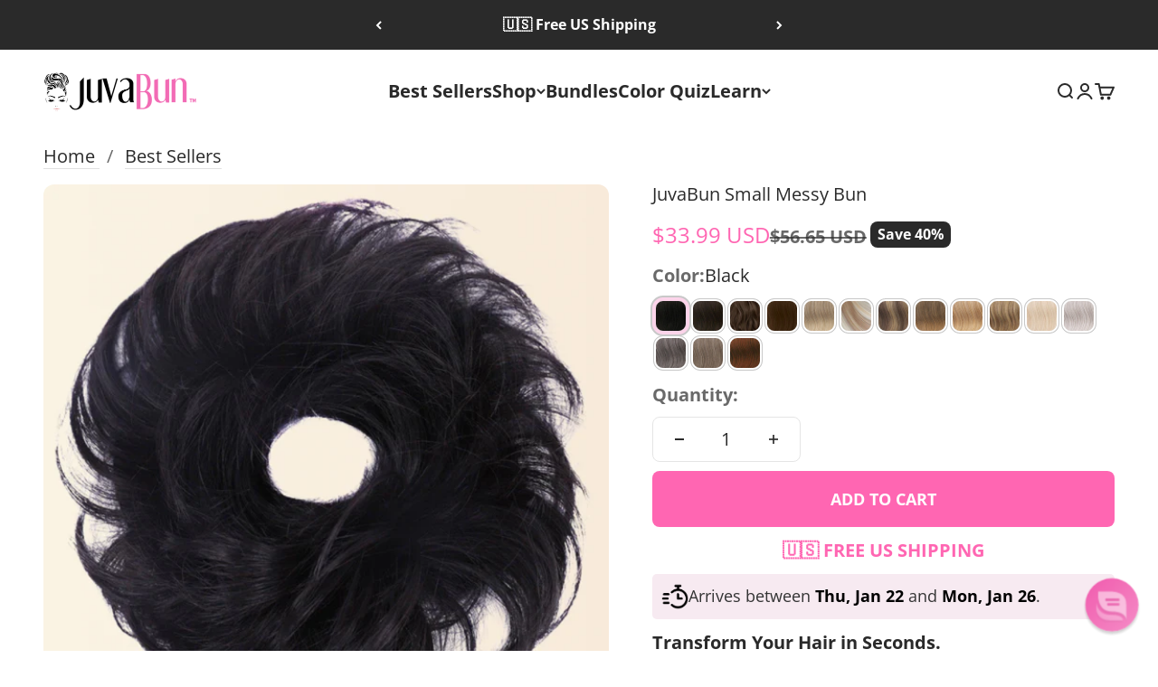

--- FILE ---
content_type: text/html; charset=utf-8
request_url: https://juvabun.com/products/juvabun-small-curly-bun?option_values=453044633813&section_id=template--18819340927189__main
body_size: 10052
content:
<section id="shopify-section-template--18819340927189__main" class="shopify-section shopify-section--main-product"><style>
  #shopify-section-template--18819340927189__main {
    --section-background-hash: 0;
  }

  #shopify-section-template--18819340927189__main + * {
    --previous-section-background-hash: 0;
  }</style><style>
  #shopify-section-template--18819340927189__main {
    --product-grid: auto / minmax(0, 1fr);
    --product-gallery-media-list-grid: auto / auto-flow 100%;
    --product-gallery-media-list-gap: var(--spacing-0-5);
  }

  @media screen and (max-width: 999px) {
    #shopify-section-template--18819340927189__main {
      --section-spacing-block-start: 0px;
    }
  }

  @media screen and (min-width: 1000px) {
    #shopify-section-template--18819340927189__main {--product-grid: auto / minmax(0, 1.1fr) minmax(0, 0.9fr);
      --product-gallery-media-list-grid: auto / auto-flow 100%;
      --product-gallery-media-list-gap: calc(var(--grid-gutter) / 2);
    }}

  @media screen and (min-width: 1400px) {
    #shopify-section-template--18819340927189__main {
      --product-gallery-media-list-gap: var(--grid-gutter);
    }
  }
  @media only screen and (max-width:767px){
    .product-gallery.product-gallery--desktop-carousel.product-gallery--mobile-expanded{margin-top:5px !important}
  }
</style><div class="section section--tight  section-blends section-full">
  
  <nav class="breadcrumb" role="navigation" aria-label="breadcrumbs">
  <div class="rte">
    <nav class="jb05-test breadcrumb" role="navigation" aria-label="breadcrumbs">
      <a class="jb05-test-bestsellers" href="/" title="Home"> Home </a>
      <span class="breadcrumb__divider" aria-hidden="true">/</span>
      <a class="jb05-test-bestsellers" href="/collections/shop-all-products">Best Sellers</a>
    </nav>
  </div>
</nav>

<style>
  @media (min-width: 768px) {
    .jb05-test.breadcrumb {
      margin: 10px 0;
    }
  }

  @media (max-width: 767px) {
    .jb05-test.breadcrumb {
        margin: 10px 0 0 0;
        font-size: 16px;
    }
  } 

  .breadcrumb__divider {
    margin: 0 0.5rem;
    color: #666;
  }

  /* Select the anchor tag */
  .breadcrumb .jb05-test-bestsellers {
    text-decoration: none;
    border-bottom: 1px solid;
    border-bottom-color: rgba(59, 59, 59, 0.15);
    position: relative; /* Required for the ::after positioning */
  }

  /* Add the ::after pseudo-element for the hover effect */
  .breadcrumb .jb05-test-bestsellers::after {
    content: '';
    position: absolute;
    bottom: -2px;
    left: 0;
    width: 0%;
    border-bottom: 2px solid currentColor;
    transition: width 0.5s ease;
  }

  /* Hover effect to expand the underline */
  .breadcrumb .jb05-test-bestsellers:hover::after {
    width: 100%;
  }
</style>


  <product-rerender id="product-info-7653117690069-template--18819340927189__main" observe-form="product-form-7653117690069-template--18819340927189__main" allow-partial-rerender>
    <div class="arMobOnly arMobTitle_cba" style="display:none;">
      <div class="arMobTitleCba_inner">
        
          
              <div class="arMobBlock">
                <h1 class="product-info__title h2">JuvaBun Small Messy Bun</h1>
          </div>
          
          
        
          
          
        
          
              <div class="arMobBlock"><div id="shopify-block-AOE1kdW5RR1ZMUEtWd__loox_reviews_loox_rating_LkxTFW" class="shopify-block shopify-app-block">

  <a  href="#looxReviews" >
    <div class="loox-rating loox-widget"
       data-content-size="16" 
      
      
      
      

      

      data-loox-block-id="AOE1kdW5RR1ZMUEtWd__loox_reviews_loox_rating_LkxTFW"
      
      

       
       data-color-text="" 

       
       data-color-star="" 

      
          data-id="7653117690069"
          data-rating="4.8"
          data-raters="539"
      
      data-testid="loox-rating-widget"
    ></div>
  </a>



</div></div>
            
          
        
          
          
        
          
          
        
          
          
        
          
          
        
          
          
        
          
          
        
          
          
        
          
          
        
          
          
        
      </div>
    </div>
    <div class="product"><product-gallery form="product-form-7653117690069-template--18819340927189__main" filtered-indexes="[]"allow-zoom="3" class="product-gallery  product-gallery--desktop-carousel  product-gallery--mobile-expanded"><div class="product-gallery__ar-wrapper">
    <div class="product-gallery__media-list-wrapper"><custom-cursor class="product-gallery__cursor" >
          <div class="circle-button circle-button--fill circle-button--lg"><svg role="presentation" focusable="false" width="7" height="10" class="icon icon-chevron-right" viewBox="0 0 7 10">
        <path d="m1 9 4-4-4-4" fill="none" stroke="currentColor" stroke-width="2"></path>
      </svg></div>
        </custom-cursor><media-carousel desktop-mode="carousel_thumbnails_bottom" adaptive-height initial-index="0"  id="product-gallery-7653117690069-template--18819340927189__main" class="product-gallery__media-list full-bleed scroll-area md:unbleed"><div class="product-gallery__media  snap-center" data-media-type="image" data-media-id="36234042441941" ><img src="//juvabun.com/cdn/shop/files/1_99cc1e1b-86c6-40da-8211-62488edfa8e6.png?v=1736171673&amp;width=1000" alt="JuvaBun Small Messy Bun" srcset="//juvabun.com/cdn/shop/files/1_99cc1e1b-86c6-40da-8211-62488edfa8e6.png?v=1736171673&amp;width=200 200w, //juvabun.com/cdn/shop/files/1_99cc1e1b-86c6-40da-8211-62488edfa8e6.png?v=1736171673&amp;width=300 300w, //juvabun.com/cdn/shop/files/1_99cc1e1b-86c6-40da-8211-62488edfa8e6.png?v=1736171673&amp;width=400 400w, //juvabun.com/cdn/shop/files/1_99cc1e1b-86c6-40da-8211-62488edfa8e6.png?v=1736171673&amp;width=500 500w, //juvabun.com/cdn/shop/files/1_99cc1e1b-86c6-40da-8211-62488edfa8e6.png?v=1736171673&amp;width=600 600w, //juvabun.com/cdn/shop/files/1_99cc1e1b-86c6-40da-8211-62488edfa8e6.png?v=1736171673&amp;width=700 700w, //juvabun.com/cdn/shop/files/1_99cc1e1b-86c6-40da-8211-62488edfa8e6.png?v=1736171673&amp;width=800 800w, //juvabun.com/cdn/shop/files/1_99cc1e1b-86c6-40da-8211-62488edfa8e6.png?v=1736171673&amp;width=1000 1000w" width="1000" height="1000" loading="eager" fetchpriority="high" sizes="(max-width: 740px) calc(100vw - 40px), (max-width: 999px) calc(100vw - 64px), min(760px, 42vw)" class="rounded"></div><div class="product-gallery__media  snap-center" data-media-type="image" data-media-id="36234042474709" ><img src="//juvabun.com/cdn/shop/files/2_d249b357-f98f-4042-9081-6415505c86f8.png?v=1736171673&amp;width=1000" alt="JuvaBun Small Messy Bun" srcset="//juvabun.com/cdn/shop/files/2_d249b357-f98f-4042-9081-6415505c86f8.png?v=1736171673&amp;width=200 200w, //juvabun.com/cdn/shop/files/2_d249b357-f98f-4042-9081-6415505c86f8.png?v=1736171673&amp;width=300 300w, //juvabun.com/cdn/shop/files/2_d249b357-f98f-4042-9081-6415505c86f8.png?v=1736171673&amp;width=400 400w, //juvabun.com/cdn/shop/files/2_d249b357-f98f-4042-9081-6415505c86f8.png?v=1736171673&amp;width=500 500w, //juvabun.com/cdn/shop/files/2_d249b357-f98f-4042-9081-6415505c86f8.png?v=1736171673&amp;width=600 600w, //juvabun.com/cdn/shop/files/2_d249b357-f98f-4042-9081-6415505c86f8.png?v=1736171673&amp;width=700 700w, //juvabun.com/cdn/shop/files/2_d249b357-f98f-4042-9081-6415505c86f8.png?v=1736171673&amp;width=800 800w, //juvabun.com/cdn/shop/files/2_d249b357-f98f-4042-9081-6415505c86f8.png?v=1736171673&amp;width=1000 1000w" width="1000" height="1000" loading="lazy" fetchpriority="auto" sizes="(max-width: 740px) calc(100vw - 40px), (max-width: 999px) calc(100vw - 64px), min(760px, 42vw)" class="rounded"></div><div class="product-gallery__media  snap-center" data-media-type="image" data-media-id="36234042540245" ><img src="//juvabun.com/cdn/shop/files/4_25b9c6f2-c93d-467d-8862-4310410183d7.png?v=1748963300&amp;width=1000" alt="JuvaBun Small Messy Bun" srcset="//juvabun.com/cdn/shop/files/4_25b9c6f2-c93d-467d-8862-4310410183d7.png?v=1748963300&amp;width=200 200w, //juvabun.com/cdn/shop/files/4_25b9c6f2-c93d-467d-8862-4310410183d7.png?v=1748963300&amp;width=300 300w, //juvabun.com/cdn/shop/files/4_25b9c6f2-c93d-467d-8862-4310410183d7.png?v=1748963300&amp;width=400 400w, //juvabun.com/cdn/shop/files/4_25b9c6f2-c93d-467d-8862-4310410183d7.png?v=1748963300&amp;width=500 500w, //juvabun.com/cdn/shop/files/4_25b9c6f2-c93d-467d-8862-4310410183d7.png?v=1748963300&amp;width=600 600w, //juvabun.com/cdn/shop/files/4_25b9c6f2-c93d-467d-8862-4310410183d7.png?v=1748963300&amp;width=700 700w, //juvabun.com/cdn/shop/files/4_25b9c6f2-c93d-467d-8862-4310410183d7.png?v=1748963300&amp;width=800 800w, //juvabun.com/cdn/shop/files/4_25b9c6f2-c93d-467d-8862-4310410183d7.png?v=1748963300&amp;width=1000 1000w" width="1000" height="1000" loading="lazy" fetchpriority="auto" sizes="(max-width: 740px) calc(100vw - 40px), (max-width: 999px) calc(100vw - 64px), min(760px, 42vw)" class="rounded"></div><div class="product-gallery__media  snap-center" data-media-type="image" data-media-id="36234042507477" ><img src="//juvabun.com/cdn/shop/files/3_72426b82-ef26-4720-b28c-c263ddc5066f.png?v=1748963300&amp;width=1000" alt="JuvaBun Small Messy Bun" srcset="//juvabun.com/cdn/shop/files/3_72426b82-ef26-4720-b28c-c263ddc5066f.png?v=1748963300&amp;width=200 200w, //juvabun.com/cdn/shop/files/3_72426b82-ef26-4720-b28c-c263ddc5066f.png?v=1748963300&amp;width=300 300w, //juvabun.com/cdn/shop/files/3_72426b82-ef26-4720-b28c-c263ddc5066f.png?v=1748963300&amp;width=400 400w, //juvabun.com/cdn/shop/files/3_72426b82-ef26-4720-b28c-c263ddc5066f.png?v=1748963300&amp;width=500 500w, //juvabun.com/cdn/shop/files/3_72426b82-ef26-4720-b28c-c263ddc5066f.png?v=1748963300&amp;width=600 600w, //juvabun.com/cdn/shop/files/3_72426b82-ef26-4720-b28c-c263ddc5066f.png?v=1748963300&amp;width=700 700w, //juvabun.com/cdn/shop/files/3_72426b82-ef26-4720-b28c-c263ddc5066f.png?v=1748963300&amp;width=800 800w, //juvabun.com/cdn/shop/files/3_72426b82-ef26-4720-b28c-c263ddc5066f.png?v=1748963300&amp;width=1000 1000w" width="1000" height="1000" loading="lazy" fetchpriority="auto" sizes="(max-width: 740px) calc(100vw - 40px), (max-width: 999px) calc(100vw - 64px), min(760px, 42vw)" class="rounded"></div><div class="product-gallery__media  snap-center" data-media-type="image" data-media-id="36271118614741" ><img src="//juvabun.com/cdn/shop/files/11_847ebfd4-a0d7-4aaf-b482-f15835d37a89.png?v=1748963300&amp;width=1000" alt="JuvaBun Small Messy Bun" srcset="//juvabun.com/cdn/shop/files/11_847ebfd4-a0d7-4aaf-b482-f15835d37a89.png?v=1748963300&amp;width=200 200w, //juvabun.com/cdn/shop/files/11_847ebfd4-a0d7-4aaf-b482-f15835d37a89.png?v=1748963300&amp;width=300 300w, //juvabun.com/cdn/shop/files/11_847ebfd4-a0d7-4aaf-b482-f15835d37a89.png?v=1748963300&amp;width=400 400w, //juvabun.com/cdn/shop/files/11_847ebfd4-a0d7-4aaf-b482-f15835d37a89.png?v=1748963300&amp;width=500 500w, //juvabun.com/cdn/shop/files/11_847ebfd4-a0d7-4aaf-b482-f15835d37a89.png?v=1748963300&amp;width=600 600w, //juvabun.com/cdn/shop/files/11_847ebfd4-a0d7-4aaf-b482-f15835d37a89.png?v=1748963300&amp;width=700 700w, //juvabun.com/cdn/shop/files/11_847ebfd4-a0d7-4aaf-b482-f15835d37a89.png?v=1748963300&amp;width=800 800w, //juvabun.com/cdn/shop/files/11_847ebfd4-a0d7-4aaf-b482-f15835d37a89.png?v=1748963300&amp;width=1000 1000w" width="1000" height="1000" loading="lazy" fetchpriority="auto" sizes="(max-width: 740px) calc(100vw - 40px), (max-width: 999px) calc(100vw - 64px), min(760px, 42vw)" class="rounded"></div><div class="product-gallery__media  snap-center" data-media-type="image" data-media-id="36271118647509" ><img src="//juvabun.com/cdn/shop/files/12_e0010c63-a5e6-4e99-9b68-a8c37f21b8a9.png?v=1748963300&amp;width=1000" alt="JuvaBun Small Messy Bun" srcset="//juvabun.com/cdn/shop/files/12_e0010c63-a5e6-4e99-9b68-a8c37f21b8a9.png?v=1748963300&amp;width=200 200w, //juvabun.com/cdn/shop/files/12_e0010c63-a5e6-4e99-9b68-a8c37f21b8a9.png?v=1748963300&amp;width=300 300w, //juvabun.com/cdn/shop/files/12_e0010c63-a5e6-4e99-9b68-a8c37f21b8a9.png?v=1748963300&amp;width=400 400w, //juvabun.com/cdn/shop/files/12_e0010c63-a5e6-4e99-9b68-a8c37f21b8a9.png?v=1748963300&amp;width=500 500w, //juvabun.com/cdn/shop/files/12_e0010c63-a5e6-4e99-9b68-a8c37f21b8a9.png?v=1748963300&amp;width=600 600w, //juvabun.com/cdn/shop/files/12_e0010c63-a5e6-4e99-9b68-a8c37f21b8a9.png?v=1748963300&amp;width=700 700w, //juvabun.com/cdn/shop/files/12_e0010c63-a5e6-4e99-9b68-a8c37f21b8a9.png?v=1748963300&amp;width=800 800w, //juvabun.com/cdn/shop/files/12_e0010c63-a5e6-4e99-9b68-a8c37f21b8a9.png?v=1748963300&amp;width=1000 1000w" width="1000" height="1000" loading="lazy" fetchpriority="auto" sizes="(max-width: 740px) calc(100vw - 40px), (max-width: 999px) calc(100vw - 64px), min(760px, 42vw)" class="rounded"></div><div class="product-gallery__media  snap-center" data-media-type="image" data-media-id="36271118680277" ><img src="//juvabun.com/cdn/shop/files/13_2d2cc72c-7215-469e-8e59-6ebba79ae4fa.png?v=1748963300&amp;width=1000" alt="JuvaBun Small Messy Bun" srcset="//juvabun.com/cdn/shop/files/13_2d2cc72c-7215-469e-8e59-6ebba79ae4fa.png?v=1748963300&amp;width=200 200w, //juvabun.com/cdn/shop/files/13_2d2cc72c-7215-469e-8e59-6ebba79ae4fa.png?v=1748963300&amp;width=300 300w, //juvabun.com/cdn/shop/files/13_2d2cc72c-7215-469e-8e59-6ebba79ae4fa.png?v=1748963300&amp;width=400 400w, //juvabun.com/cdn/shop/files/13_2d2cc72c-7215-469e-8e59-6ebba79ae4fa.png?v=1748963300&amp;width=500 500w, //juvabun.com/cdn/shop/files/13_2d2cc72c-7215-469e-8e59-6ebba79ae4fa.png?v=1748963300&amp;width=600 600w, //juvabun.com/cdn/shop/files/13_2d2cc72c-7215-469e-8e59-6ebba79ae4fa.png?v=1748963300&amp;width=700 700w, //juvabun.com/cdn/shop/files/13_2d2cc72c-7215-469e-8e59-6ebba79ae4fa.png?v=1748963300&amp;width=800 800w, //juvabun.com/cdn/shop/files/13_2d2cc72c-7215-469e-8e59-6ebba79ae4fa.png?v=1748963300&amp;width=1000 1000w" width="1000" height="1000" loading="lazy" fetchpriority="auto" sizes="(max-width: 740px) calc(100vw - 40px), (max-width: 999px) calc(100vw - 64px), min(760px, 42vw)" class="rounded"></div><div class="product-gallery__media  snap-center" data-media-type="image" data-media-id="36271118713045" ><img src="//juvabun.com/cdn/shop/files/14_aa4c4331-9b14-44ce-a440-54edf28fd7da.png?v=1748963300&amp;width=1000" alt="JuvaBun Small Messy Bun" srcset="//juvabun.com/cdn/shop/files/14_aa4c4331-9b14-44ce-a440-54edf28fd7da.png?v=1748963300&amp;width=200 200w, //juvabun.com/cdn/shop/files/14_aa4c4331-9b14-44ce-a440-54edf28fd7da.png?v=1748963300&amp;width=300 300w, //juvabun.com/cdn/shop/files/14_aa4c4331-9b14-44ce-a440-54edf28fd7da.png?v=1748963300&amp;width=400 400w, //juvabun.com/cdn/shop/files/14_aa4c4331-9b14-44ce-a440-54edf28fd7da.png?v=1748963300&amp;width=500 500w, //juvabun.com/cdn/shop/files/14_aa4c4331-9b14-44ce-a440-54edf28fd7da.png?v=1748963300&amp;width=600 600w, //juvabun.com/cdn/shop/files/14_aa4c4331-9b14-44ce-a440-54edf28fd7da.png?v=1748963300&amp;width=700 700w, //juvabun.com/cdn/shop/files/14_aa4c4331-9b14-44ce-a440-54edf28fd7da.png?v=1748963300&amp;width=800 800w, //juvabun.com/cdn/shop/files/14_aa4c4331-9b14-44ce-a440-54edf28fd7da.png?v=1748963300&amp;width=1000 1000w" width="1000" height="1000" loading="lazy" fetchpriority="auto" sizes="(max-width: 740px) calc(100vw - 40px), (max-width: 999px) calc(100vw - 64px), min(760px, 42vw)" class="rounded"></div><div class="product-gallery__media  snap-center" data-media-type="image" data-media-id="36271118745813" ><img src="//juvabun.com/cdn/shop/files/15_6ac924ac-9365-4997-bff2-d93214bc5bb3.png?v=1748963300&amp;width=1000" alt="JuvaBun Small Messy Bun" srcset="//juvabun.com/cdn/shop/files/15_6ac924ac-9365-4997-bff2-d93214bc5bb3.png?v=1748963300&amp;width=200 200w, //juvabun.com/cdn/shop/files/15_6ac924ac-9365-4997-bff2-d93214bc5bb3.png?v=1748963300&amp;width=300 300w, //juvabun.com/cdn/shop/files/15_6ac924ac-9365-4997-bff2-d93214bc5bb3.png?v=1748963300&amp;width=400 400w, //juvabun.com/cdn/shop/files/15_6ac924ac-9365-4997-bff2-d93214bc5bb3.png?v=1748963300&amp;width=500 500w, //juvabun.com/cdn/shop/files/15_6ac924ac-9365-4997-bff2-d93214bc5bb3.png?v=1748963300&amp;width=600 600w, //juvabun.com/cdn/shop/files/15_6ac924ac-9365-4997-bff2-d93214bc5bb3.png?v=1748963300&amp;width=700 700w, //juvabun.com/cdn/shop/files/15_6ac924ac-9365-4997-bff2-d93214bc5bb3.png?v=1748963300&amp;width=800 800w, //juvabun.com/cdn/shop/files/15_6ac924ac-9365-4997-bff2-d93214bc5bb3.png?v=1748963300&amp;width=1000 1000w" width="1000" height="1000" loading="lazy" fetchpriority="auto" sizes="(max-width: 740px) calc(100vw - 40px), (max-width: 999px) calc(100vw - 64px), min(760px, 42vw)" class="rounded"></div><div class="product-gallery__media  snap-center" data-media-type="image" data-media-id="36271118778581" ><img src="//juvabun.com/cdn/shop/files/16_a42c34ac-7634-4d3c-8435-ea24a6e1d35d.png?v=1748963300&amp;width=1000" alt="JuvaBun Small Messy Bun" srcset="//juvabun.com/cdn/shop/files/16_a42c34ac-7634-4d3c-8435-ea24a6e1d35d.png?v=1748963300&amp;width=200 200w, //juvabun.com/cdn/shop/files/16_a42c34ac-7634-4d3c-8435-ea24a6e1d35d.png?v=1748963300&amp;width=300 300w, //juvabun.com/cdn/shop/files/16_a42c34ac-7634-4d3c-8435-ea24a6e1d35d.png?v=1748963300&amp;width=400 400w, //juvabun.com/cdn/shop/files/16_a42c34ac-7634-4d3c-8435-ea24a6e1d35d.png?v=1748963300&amp;width=500 500w, //juvabun.com/cdn/shop/files/16_a42c34ac-7634-4d3c-8435-ea24a6e1d35d.png?v=1748963300&amp;width=600 600w, //juvabun.com/cdn/shop/files/16_a42c34ac-7634-4d3c-8435-ea24a6e1d35d.png?v=1748963300&amp;width=700 700w, //juvabun.com/cdn/shop/files/16_a42c34ac-7634-4d3c-8435-ea24a6e1d35d.png?v=1748963300&amp;width=800 800w, //juvabun.com/cdn/shop/files/16_a42c34ac-7634-4d3c-8435-ea24a6e1d35d.png?v=1748963300&amp;width=1000 1000w" width="1000" height="1000" loading="lazy" fetchpriority="auto" sizes="(max-width: 740px) calc(100vw - 40px), (max-width: 999px) calc(100vw - 64px), min(760px, 42vw)" class="rounded"></div><div class="product-gallery__media  snap-center" data-media-type="image" data-media-id="36271118811349" ><img src="//juvabun.com/cdn/shop/files/17_3e922fc9-894a-49c4-99d1-d240a514be34.png?v=1748963300&amp;width=1000" alt="JuvaBun Small Messy Bun" srcset="//juvabun.com/cdn/shop/files/17_3e922fc9-894a-49c4-99d1-d240a514be34.png?v=1748963300&amp;width=200 200w, //juvabun.com/cdn/shop/files/17_3e922fc9-894a-49c4-99d1-d240a514be34.png?v=1748963300&amp;width=300 300w, //juvabun.com/cdn/shop/files/17_3e922fc9-894a-49c4-99d1-d240a514be34.png?v=1748963300&amp;width=400 400w, //juvabun.com/cdn/shop/files/17_3e922fc9-894a-49c4-99d1-d240a514be34.png?v=1748963300&amp;width=500 500w, //juvabun.com/cdn/shop/files/17_3e922fc9-894a-49c4-99d1-d240a514be34.png?v=1748963300&amp;width=600 600w, //juvabun.com/cdn/shop/files/17_3e922fc9-894a-49c4-99d1-d240a514be34.png?v=1748963300&amp;width=700 700w, //juvabun.com/cdn/shop/files/17_3e922fc9-894a-49c4-99d1-d240a514be34.png?v=1748963300&amp;width=800 800w, //juvabun.com/cdn/shop/files/17_3e922fc9-894a-49c4-99d1-d240a514be34.png?v=1748963300&amp;width=1000 1000w" width="1000" height="1000" loading="lazy" fetchpriority="auto" sizes="(max-width: 740px) calc(100vw - 40px), (max-width: 999px) calc(100vw - 64px), min(760px, 42vw)" class="rounded"></div><div class="product-gallery__media  snap-center" data-media-type="image" data-media-id="36271118844117" ><img src="//juvabun.com/cdn/shop/files/18_e466e13e-d614-475a-bd8a-0d625bd2481e.png?v=1748963300&amp;width=1000" alt="JuvaBun Small Messy Bun" srcset="//juvabun.com/cdn/shop/files/18_e466e13e-d614-475a-bd8a-0d625bd2481e.png?v=1748963300&amp;width=200 200w, //juvabun.com/cdn/shop/files/18_e466e13e-d614-475a-bd8a-0d625bd2481e.png?v=1748963300&amp;width=300 300w, //juvabun.com/cdn/shop/files/18_e466e13e-d614-475a-bd8a-0d625bd2481e.png?v=1748963300&amp;width=400 400w, //juvabun.com/cdn/shop/files/18_e466e13e-d614-475a-bd8a-0d625bd2481e.png?v=1748963300&amp;width=500 500w, //juvabun.com/cdn/shop/files/18_e466e13e-d614-475a-bd8a-0d625bd2481e.png?v=1748963300&amp;width=600 600w, //juvabun.com/cdn/shop/files/18_e466e13e-d614-475a-bd8a-0d625bd2481e.png?v=1748963300&amp;width=700 700w, //juvabun.com/cdn/shop/files/18_e466e13e-d614-475a-bd8a-0d625bd2481e.png?v=1748963300&amp;width=800 800w, //juvabun.com/cdn/shop/files/18_e466e13e-d614-475a-bd8a-0d625bd2481e.png?v=1748963300&amp;width=1000 1000w" width="1000" height="1000" loading="lazy" fetchpriority="auto" sizes="(max-width: 740px) calc(100vw - 40px), (max-width: 999px) calc(100vw - 64px), min(760px, 42vw)" class="rounded"></div><div class="product-gallery__media  snap-center" data-media-type="image" data-media-id="36271118876885" ><img src="//juvabun.com/cdn/shop/files/19_bcdd3989-c328-42bc-8cd0-b9bda98d4a97.png?v=1748963300&amp;width=1000" alt="JuvaBun Small Messy Bun" srcset="//juvabun.com/cdn/shop/files/19_bcdd3989-c328-42bc-8cd0-b9bda98d4a97.png?v=1748963300&amp;width=200 200w, //juvabun.com/cdn/shop/files/19_bcdd3989-c328-42bc-8cd0-b9bda98d4a97.png?v=1748963300&amp;width=300 300w, //juvabun.com/cdn/shop/files/19_bcdd3989-c328-42bc-8cd0-b9bda98d4a97.png?v=1748963300&amp;width=400 400w, //juvabun.com/cdn/shop/files/19_bcdd3989-c328-42bc-8cd0-b9bda98d4a97.png?v=1748963300&amp;width=500 500w, //juvabun.com/cdn/shop/files/19_bcdd3989-c328-42bc-8cd0-b9bda98d4a97.png?v=1748963300&amp;width=600 600w, //juvabun.com/cdn/shop/files/19_bcdd3989-c328-42bc-8cd0-b9bda98d4a97.png?v=1748963300&amp;width=700 700w, //juvabun.com/cdn/shop/files/19_bcdd3989-c328-42bc-8cd0-b9bda98d4a97.png?v=1748963300&amp;width=800 800w, //juvabun.com/cdn/shop/files/19_bcdd3989-c328-42bc-8cd0-b9bda98d4a97.png?v=1748963300&amp;width=1000 1000w" width="1000" height="1000" loading="lazy" fetchpriority="auto" sizes="(max-width: 740px) calc(100vw - 40px), (max-width: 999px) calc(100vw - 64px), min(760px, 42vw)" class="rounded"></div><div class="product-gallery__media  snap-center" data-media-type="image" data-media-id="36271118909653" ><img src="//juvabun.com/cdn/shop/files/5_51f76c5b-e377-414f-9cb9-9bdd4b073149.png?v=1748963300&amp;width=1000" alt="JuvaBun Small Messy Bun" srcset="//juvabun.com/cdn/shop/files/5_51f76c5b-e377-414f-9cb9-9bdd4b073149.png?v=1748963300&amp;width=200 200w, //juvabun.com/cdn/shop/files/5_51f76c5b-e377-414f-9cb9-9bdd4b073149.png?v=1748963300&amp;width=300 300w, //juvabun.com/cdn/shop/files/5_51f76c5b-e377-414f-9cb9-9bdd4b073149.png?v=1748963300&amp;width=400 400w, //juvabun.com/cdn/shop/files/5_51f76c5b-e377-414f-9cb9-9bdd4b073149.png?v=1748963300&amp;width=500 500w, //juvabun.com/cdn/shop/files/5_51f76c5b-e377-414f-9cb9-9bdd4b073149.png?v=1748963300&amp;width=600 600w, //juvabun.com/cdn/shop/files/5_51f76c5b-e377-414f-9cb9-9bdd4b073149.png?v=1748963300&amp;width=700 700w, //juvabun.com/cdn/shop/files/5_51f76c5b-e377-414f-9cb9-9bdd4b073149.png?v=1748963300&amp;width=800 800w, //juvabun.com/cdn/shop/files/5_51f76c5b-e377-414f-9cb9-9bdd4b073149.png?v=1748963300&amp;width=1000 1000w" width="1000" height="1000" loading="lazy" fetchpriority="auto" sizes="(max-width: 740px) calc(100vw - 40px), (max-width: 999px) calc(100vw - 64px), min(760px, 42vw)" class="rounded"></div><div class="product-gallery__media  snap-center" data-media-type="image" data-media-id="36271118942421" ><img src="//juvabun.com/cdn/shop/files/6_73051d53-ec03-40a5-ab4c-9d98243e22e7.png?v=1748963300&amp;width=1000" alt="JuvaBun Small Messy Bun" srcset="//juvabun.com/cdn/shop/files/6_73051d53-ec03-40a5-ab4c-9d98243e22e7.png?v=1748963300&amp;width=200 200w, //juvabun.com/cdn/shop/files/6_73051d53-ec03-40a5-ab4c-9d98243e22e7.png?v=1748963300&amp;width=300 300w, //juvabun.com/cdn/shop/files/6_73051d53-ec03-40a5-ab4c-9d98243e22e7.png?v=1748963300&amp;width=400 400w, //juvabun.com/cdn/shop/files/6_73051d53-ec03-40a5-ab4c-9d98243e22e7.png?v=1748963300&amp;width=500 500w, //juvabun.com/cdn/shop/files/6_73051d53-ec03-40a5-ab4c-9d98243e22e7.png?v=1748963300&amp;width=600 600w, //juvabun.com/cdn/shop/files/6_73051d53-ec03-40a5-ab4c-9d98243e22e7.png?v=1748963300&amp;width=700 700w, //juvabun.com/cdn/shop/files/6_73051d53-ec03-40a5-ab4c-9d98243e22e7.png?v=1748963300&amp;width=800 800w, //juvabun.com/cdn/shop/files/6_73051d53-ec03-40a5-ab4c-9d98243e22e7.png?v=1748963300&amp;width=1000 1000w" width="1000" height="1000" loading="lazy" fetchpriority="auto" sizes="(max-width: 740px) calc(100vw - 40px), (max-width: 999px) calc(100vw - 64px), min(760px, 42vw)" class="rounded"></div><div class="product-gallery__media  snap-center" data-media-type="image" data-media-id="36271118975189" ><img src="//juvabun.com/cdn/shop/files/7_982bec6f-1ab8-498b-ba50-0a481951b2b3.png?v=1748963300&amp;width=1000" alt="JuvaBun Small Messy Bun" srcset="//juvabun.com/cdn/shop/files/7_982bec6f-1ab8-498b-ba50-0a481951b2b3.png?v=1748963300&amp;width=200 200w, //juvabun.com/cdn/shop/files/7_982bec6f-1ab8-498b-ba50-0a481951b2b3.png?v=1748963300&amp;width=300 300w, //juvabun.com/cdn/shop/files/7_982bec6f-1ab8-498b-ba50-0a481951b2b3.png?v=1748963300&amp;width=400 400w, //juvabun.com/cdn/shop/files/7_982bec6f-1ab8-498b-ba50-0a481951b2b3.png?v=1748963300&amp;width=500 500w, //juvabun.com/cdn/shop/files/7_982bec6f-1ab8-498b-ba50-0a481951b2b3.png?v=1748963300&amp;width=600 600w, //juvabun.com/cdn/shop/files/7_982bec6f-1ab8-498b-ba50-0a481951b2b3.png?v=1748963300&amp;width=700 700w, //juvabun.com/cdn/shop/files/7_982bec6f-1ab8-498b-ba50-0a481951b2b3.png?v=1748963300&amp;width=800 800w, //juvabun.com/cdn/shop/files/7_982bec6f-1ab8-498b-ba50-0a481951b2b3.png?v=1748963300&amp;width=1000 1000w" width="1000" height="1000" loading="lazy" fetchpriority="auto" sizes="(max-width: 740px) calc(100vw - 40px), (max-width: 999px) calc(100vw - 64px), min(760px, 42vw)" class="rounded"></div><div class="product-gallery__media  snap-center" data-media-type="image" data-media-id="36271119040725" ><img src="//juvabun.com/cdn/shop/files/8_ad0e3c9a-65a4-4469-8b93-3aad5c99f974.png?v=1748963300&amp;width=1000" alt="JuvaBun Small Messy Bun" srcset="//juvabun.com/cdn/shop/files/8_ad0e3c9a-65a4-4469-8b93-3aad5c99f974.png?v=1748963300&amp;width=200 200w, //juvabun.com/cdn/shop/files/8_ad0e3c9a-65a4-4469-8b93-3aad5c99f974.png?v=1748963300&amp;width=300 300w, //juvabun.com/cdn/shop/files/8_ad0e3c9a-65a4-4469-8b93-3aad5c99f974.png?v=1748963300&amp;width=400 400w, //juvabun.com/cdn/shop/files/8_ad0e3c9a-65a4-4469-8b93-3aad5c99f974.png?v=1748963300&amp;width=500 500w, //juvabun.com/cdn/shop/files/8_ad0e3c9a-65a4-4469-8b93-3aad5c99f974.png?v=1748963300&amp;width=600 600w, //juvabun.com/cdn/shop/files/8_ad0e3c9a-65a4-4469-8b93-3aad5c99f974.png?v=1748963300&amp;width=700 700w, //juvabun.com/cdn/shop/files/8_ad0e3c9a-65a4-4469-8b93-3aad5c99f974.png?v=1748963300&amp;width=800 800w, //juvabun.com/cdn/shop/files/8_ad0e3c9a-65a4-4469-8b93-3aad5c99f974.png?v=1748963300&amp;width=1000 1000w" width="1000" height="1000" loading="lazy" fetchpriority="auto" sizes="(max-width: 740px) calc(100vw - 40px), (max-width: 999px) calc(100vw - 64px), min(760px, 42vw)" class="rounded"></div><div class="product-gallery__media  snap-center" data-media-type="image" data-media-id="36271119073493" ><img src="//juvabun.com/cdn/shop/files/9_d684780a-ead2-4ceb-8b17-4ed9e379075f.png?v=1748963300&amp;width=1000" alt="JuvaBun Small Messy Bun" srcset="//juvabun.com/cdn/shop/files/9_d684780a-ead2-4ceb-8b17-4ed9e379075f.png?v=1748963300&amp;width=200 200w, //juvabun.com/cdn/shop/files/9_d684780a-ead2-4ceb-8b17-4ed9e379075f.png?v=1748963300&amp;width=300 300w, //juvabun.com/cdn/shop/files/9_d684780a-ead2-4ceb-8b17-4ed9e379075f.png?v=1748963300&amp;width=400 400w, //juvabun.com/cdn/shop/files/9_d684780a-ead2-4ceb-8b17-4ed9e379075f.png?v=1748963300&amp;width=500 500w, //juvabun.com/cdn/shop/files/9_d684780a-ead2-4ceb-8b17-4ed9e379075f.png?v=1748963300&amp;width=600 600w, //juvabun.com/cdn/shop/files/9_d684780a-ead2-4ceb-8b17-4ed9e379075f.png?v=1748963300&amp;width=700 700w, //juvabun.com/cdn/shop/files/9_d684780a-ead2-4ceb-8b17-4ed9e379075f.png?v=1748963300&amp;width=800 800w, //juvabun.com/cdn/shop/files/9_d684780a-ead2-4ceb-8b17-4ed9e379075f.png?v=1748963300&amp;width=1000 1000w" width="1000" height="1000" loading="lazy" fetchpriority="auto" sizes="(max-width: 740px) calc(100vw - 40px), (max-width: 999px) calc(100vw - 64px), min(760px, 42vw)" class="rounded"></div><div class="product-gallery__media  snap-center" data-media-type="image" data-media-id="36271119106261" ><img src="//juvabun.com/cdn/shop/files/10_c49e24f8-d576-4834-8725-adb573e2a700.png?v=1748963300&amp;width=1000" alt="JuvaBun Small Messy Bun" srcset="//juvabun.com/cdn/shop/files/10_c49e24f8-d576-4834-8725-adb573e2a700.png?v=1748963300&amp;width=200 200w, //juvabun.com/cdn/shop/files/10_c49e24f8-d576-4834-8725-adb573e2a700.png?v=1748963300&amp;width=300 300w, //juvabun.com/cdn/shop/files/10_c49e24f8-d576-4834-8725-adb573e2a700.png?v=1748963300&amp;width=400 400w, //juvabun.com/cdn/shop/files/10_c49e24f8-d576-4834-8725-adb573e2a700.png?v=1748963300&amp;width=500 500w, //juvabun.com/cdn/shop/files/10_c49e24f8-d576-4834-8725-adb573e2a700.png?v=1748963300&amp;width=600 600w, //juvabun.com/cdn/shop/files/10_c49e24f8-d576-4834-8725-adb573e2a700.png?v=1748963300&amp;width=700 700w, //juvabun.com/cdn/shop/files/10_c49e24f8-d576-4834-8725-adb573e2a700.png?v=1748963300&amp;width=800 800w, //juvabun.com/cdn/shop/files/10_c49e24f8-d576-4834-8725-adb573e2a700.png?v=1748963300&amp;width=1000 1000w" width="1000" height="1000" loading="lazy" fetchpriority="auto" sizes="(max-width: 740px) calc(100vw - 40px), (max-width: 999px) calc(100vw - 64px), min(760px, 42vw)" class="rounded"></div></media-carousel><div class="product-gallery__zoom ">
          <button type="button" is="product-zoom-button" class="circle-button circle-button--fill ring">
            <span class="sr-only">Zoom</span><svg role="presentation" fill="none" stroke-width="2" focusable="false" width="15" height="15" class="icon icon-image-zoom" viewBox="0 0 15 15">
        <circle cx="7.067" cy="7.067" r="6.067" stroke="currentColor"></circle>
        <path d="M11.4 11.4 14 14" stroke="currentColor" stroke-linecap="round" stroke-linejoin="round"></path>
        <path d="M7 4v6M4 7h6" stroke="currentColor"></path>
      </svg></button>
        </div></div></div><scroll-shadow class="product-gallery__thumbnail-list-wrapper">
        <page-dots align-selected class="product-gallery__thumbnail-list scroll-area bleed md:unbleed" aria-controls="product-gallery-7653117690069-template--18819340927189__main"><button type="button" class="product-gallery__thumbnail"  aria-current="true" aria-label="Go to item 1"><img src="//juvabun.com/cdn/shop/files/1_99cc1e1b-86c6-40da-8211-62488edfa8e6.png?v=1736171673&amp;width=1000" alt="JuvaBun Small Messy Bun" srcset="//juvabun.com/cdn/shop/files/1_99cc1e1b-86c6-40da-8211-62488edfa8e6.png?v=1736171673&amp;width=56 56w, //juvabun.com/cdn/shop/files/1_99cc1e1b-86c6-40da-8211-62488edfa8e6.png?v=1736171673&amp;width=64 64w, //juvabun.com/cdn/shop/files/1_99cc1e1b-86c6-40da-8211-62488edfa8e6.png?v=1736171673&amp;width=112 112w, //juvabun.com/cdn/shop/files/1_99cc1e1b-86c6-40da-8211-62488edfa8e6.png?v=1736171673&amp;width=128 128w, //juvabun.com/cdn/shop/files/1_99cc1e1b-86c6-40da-8211-62488edfa8e6.png?v=1736171673&amp;width=168 168w, //juvabun.com/cdn/shop/files/1_99cc1e1b-86c6-40da-8211-62488edfa8e6.png?v=1736171673&amp;width=192 192w" width="1000" height="1000" loading="lazy" sizes="(max-width: 699px) 56px, 64px" class="object-contain rounded-sm">
            </button><button type="button" class="product-gallery__thumbnail"  aria-current="false" aria-label="Go to item 2"><img src="//juvabun.com/cdn/shop/files/2_d249b357-f98f-4042-9081-6415505c86f8.png?v=1736171673&amp;width=1000" alt="JuvaBun Small Messy Bun" srcset="//juvabun.com/cdn/shop/files/2_d249b357-f98f-4042-9081-6415505c86f8.png?v=1736171673&amp;width=56 56w, //juvabun.com/cdn/shop/files/2_d249b357-f98f-4042-9081-6415505c86f8.png?v=1736171673&amp;width=64 64w, //juvabun.com/cdn/shop/files/2_d249b357-f98f-4042-9081-6415505c86f8.png?v=1736171673&amp;width=112 112w, //juvabun.com/cdn/shop/files/2_d249b357-f98f-4042-9081-6415505c86f8.png?v=1736171673&amp;width=128 128w, //juvabun.com/cdn/shop/files/2_d249b357-f98f-4042-9081-6415505c86f8.png?v=1736171673&amp;width=168 168w, //juvabun.com/cdn/shop/files/2_d249b357-f98f-4042-9081-6415505c86f8.png?v=1736171673&amp;width=192 192w" width="1000" height="1000" loading="lazy" sizes="(max-width: 699px) 56px, 64px" class="object-contain rounded-sm">
            </button><button type="button" class="product-gallery__thumbnail"  aria-current="false" aria-label="Go to item 3"><img src="//juvabun.com/cdn/shop/files/4_25b9c6f2-c93d-467d-8862-4310410183d7.png?v=1748963300&amp;width=1000" alt="JuvaBun Small Messy Bun" srcset="//juvabun.com/cdn/shop/files/4_25b9c6f2-c93d-467d-8862-4310410183d7.png?v=1748963300&amp;width=56 56w, //juvabun.com/cdn/shop/files/4_25b9c6f2-c93d-467d-8862-4310410183d7.png?v=1748963300&amp;width=64 64w, //juvabun.com/cdn/shop/files/4_25b9c6f2-c93d-467d-8862-4310410183d7.png?v=1748963300&amp;width=112 112w, //juvabun.com/cdn/shop/files/4_25b9c6f2-c93d-467d-8862-4310410183d7.png?v=1748963300&amp;width=128 128w, //juvabun.com/cdn/shop/files/4_25b9c6f2-c93d-467d-8862-4310410183d7.png?v=1748963300&amp;width=168 168w, //juvabun.com/cdn/shop/files/4_25b9c6f2-c93d-467d-8862-4310410183d7.png?v=1748963300&amp;width=192 192w" width="1000" height="1000" loading="lazy" sizes="(max-width: 699px) 56px, 64px" class="object-contain rounded-sm">
            </button><button type="button" class="product-gallery__thumbnail"  aria-current="false" aria-label="Go to item 4"><img src="//juvabun.com/cdn/shop/files/3_72426b82-ef26-4720-b28c-c263ddc5066f.png?v=1748963300&amp;width=1000" alt="JuvaBun Small Messy Bun" srcset="//juvabun.com/cdn/shop/files/3_72426b82-ef26-4720-b28c-c263ddc5066f.png?v=1748963300&amp;width=56 56w, //juvabun.com/cdn/shop/files/3_72426b82-ef26-4720-b28c-c263ddc5066f.png?v=1748963300&amp;width=64 64w, //juvabun.com/cdn/shop/files/3_72426b82-ef26-4720-b28c-c263ddc5066f.png?v=1748963300&amp;width=112 112w, //juvabun.com/cdn/shop/files/3_72426b82-ef26-4720-b28c-c263ddc5066f.png?v=1748963300&amp;width=128 128w, //juvabun.com/cdn/shop/files/3_72426b82-ef26-4720-b28c-c263ddc5066f.png?v=1748963300&amp;width=168 168w, //juvabun.com/cdn/shop/files/3_72426b82-ef26-4720-b28c-c263ddc5066f.png?v=1748963300&amp;width=192 192w" width="1000" height="1000" loading="lazy" sizes="(max-width: 699px) 56px, 64px" class="object-contain rounded-sm">
            </button><button type="button" class="product-gallery__thumbnail"  aria-current="false" aria-label="Go to item 5"><img src="//juvabun.com/cdn/shop/files/11_847ebfd4-a0d7-4aaf-b482-f15835d37a89.png?v=1748963300&amp;width=1000" alt="JuvaBun Small Messy Bun" srcset="//juvabun.com/cdn/shop/files/11_847ebfd4-a0d7-4aaf-b482-f15835d37a89.png?v=1748963300&amp;width=56 56w, //juvabun.com/cdn/shop/files/11_847ebfd4-a0d7-4aaf-b482-f15835d37a89.png?v=1748963300&amp;width=64 64w, //juvabun.com/cdn/shop/files/11_847ebfd4-a0d7-4aaf-b482-f15835d37a89.png?v=1748963300&amp;width=112 112w, //juvabun.com/cdn/shop/files/11_847ebfd4-a0d7-4aaf-b482-f15835d37a89.png?v=1748963300&amp;width=128 128w, //juvabun.com/cdn/shop/files/11_847ebfd4-a0d7-4aaf-b482-f15835d37a89.png?v=1748963300&amp;width=168 168w, //juvabun.com/cdn/shop/files/11_847ebfd4-a0d7-4aaf-b482-f15835d37a89.png?v=1748963300&amp;width=192 192w" width="1000" height="1000" loading="lazy" sizes="(max-width: 699px) 56px, 64px" class="object-contain rounded-sm">
            </button><button type="button" class="product-gallery__thumbnail"  aria-current="false" aria-label="Go to item 6"><img src="//juvabun.com/cdn/shop/files/12_e0010c63-a5e6-4e99-9b68-a8c37f21b8a9.png?v=1748963300&amp;width=1000" alt="JuvaBun Small Messy Bun" srcset="//juvabun.com/cdn/shop/files/12_e0010c63-a5e6-4e99-9b68-a8c37f21b8a9.png?v=1748963300&amp;width=56 56w, //juvabun.com/cdn/shop/files/12_e0010c63-a5e6-4e99-9b68-a8c37f21b8a9.png?v=1748963300&amp;width=64 64w, //juvabun.com/cdn/shop/files/12_e0010c63-a5e6-4e99-9b68-a8c37f21b8a9.png?v=1748963300&amp;width=112 112w, //juvabun.com/cdn/shop/files/12_e0010c63-a5e6-4e99-9b68-a8c37f21b8a9.png?v=1748963300&amp;width=128 128w, //juvabun.com/cdn/shop/files/12_e0010c63-a5e6-4e99-9b68-a8c37f21b8a9.png?v=1748963300&amp;width=168 168w, //juvabun.com/cdn/shop/files/12_e0010c63-a5e6-4e99-9b68-a8c37f21b8a9.png?v=1748963300&amp;width=192 192w" width="1000" height="1000" loading="lazy" sizes="(max-width: 699px) 56px, 64px" class="object-contain rounded-sm">
            </button><button type="button" class="product-gallery__thumbnail"  aria-current="false" aria-label="Go to item 7"><img src="//juvabun.com/cdn/shop/files/13_2d2cc72c-7215-469e-8e59-6ebba79ae4fa.png?v=1748963300&amp;width=1000" alt="JuvaBun Small Messy Bun" srcset="//juvabun.com/cdn/shop/files/13_2d2cc72c-7215-469e-8e59-6ebba79ae4fa.png?v=1748963300&amp;width=56 56w, //juvabun.com/cdn/shop/files/13_2d2cc72c-7215-469e-8e59-6ebba79ae4fa.png?v=1748963300&amp;width=64 64w, //juvabun.com/cdn/shop/files/13_2d2cc72c-7215-469e-8e59-6ebba79ae4fa.png?v=1748963300&amp;width=112 112w, //juvabun.com/cdn/shop/files/13_2d2cc72c-7215-469e-8e59-6ebba79ae4fa.png?v=1748963300&amp;width=128 128w, //juvabun.com/cdn/shop/files/13_2d2cc72c-7215-469e-8e59-6ebba79ae4fa.png?v=1748963300&amp;width=168 168w, //juvabun.com/cdn/shop/files/13_2d2cc72c-7215-469e-8e59-6ebba79ae4fa.png?v=1748963300&amp;width=192 192w" width="1000" height="1000" loading="lazy" sizes="(max-width: 699px) 56px, 64px" class="object-contain rounded-sm">
            </button><button type="button" class="product-gallery__thumbnail"  aria-current="false" aria-label="Go to item 8"><img src="//juvabun.com/cdn/shop/files/14_aa4c4331-9b14-44ce-a440-54edf28fd7da.png?v=1748963300&amp;width=1000" alt="JuvaBun Small Messy Bun" srcset="//juvabun.com/cdn/shop/files/14_aa4c4331-9b14-44ce-a440-54edf28fd7da.png?v=1748963300&amp;width=56 56w, //juvabun.com/cdn/shop/files/14_aa4c4331-9b14-44ce-a440-54edf28fd7da.png?v=1748963300&amp;width=64 64w, //juvabun.com/cdn/shop/files/14_aa4c4331-9b14-44ce-a440-54edf28fd7da.png?v=1748963300&amp;width=112 112w, //juvabun.com/cdn/shop/files/14_aa4c4331-9b14-44ce-a440-54edf28fd7da.png?v=1748963300&amp;width=128 128w, //juvabun.com/cdn/shop/files/14_aa4c4331-9b14-44ce-a440-54edf28fd7da.png?v=1748963300&amp;width=168 168w, //juvabun.com/cdn/shop/files/14_aa4c4331-9b14-44ce-a440-54edf28fd7da.png?v=1748963300&amp;width=192 192w" width="1000" height="1000" loading="lazy" sizes="(max-width: 699px) 56px, 64px" class="object-contain rounded-sm">
            </button><button type="button" class="product-gallery__thumbnail"  aria-current="false" aria-label="Go to item 9"><img src="//juvabun.com/cdn/shop/files/15_6ac924ac-9365-4997-bff2-d93214bc5bb3.png?v=1748963300&amp;width=1000" alt="JuvaBun Small Messy Bun" srcset="//juvabun.com/cdn/shop/files/15_6ac924ac-9365-4997-bff2-d93214bc5bb3.png?v=1748963300&amp;width=56 56w, //juvabun.com/cdn/shop/files/15_6ac924ac-9365-4997-bff2-d93214bc5bb3.png?v=1748963300&amp;width=64 64w, //juvabun.com/cdn/shop/files/15_6ac924ac-9365-4997-bff2-d93214bc5bb3.png?v=1748963300&amp;width=112 112w, //juvabun.com/cdn/shop/files/15_6ac924ac-9365-4997-bff2-d93214bc5bb3.png?v=1748963300&amp;width=128 128w, //juvabun.com/cdn/shop/files/15_6ac924ac-9365-4997-bff2-d93214bc5bb3.png?v=1748963300&amp;width=168 168w, //juvabun.com/cdn/shop/files/15_6ac924ac-9365-4997-bff2-d93214bc5bb3.png?v=1748963300&amp;width=192 192w" width="1000" height="1000" loading="lazy" sizes="(max-width: 699px) 56px, 64px" class="object-contain rounded-sm">
            </button><button type="button" class="product-gallery__thumbnail"  aria-current="false" aria-label="Go to item 10"><img src="//juvabun.com/cdn/shop/files/16_a42c34ac-7634-4d3c-8435-ea24a6e1d35d.png?v=1748963300&amp;width=1000" alt="JuvaBun Small Messy Bun" srcset="//juvabun.com/cdn/shop/files/16_a42c34ac-7634-4d3c-8435-ea24a6e1d35d.png?v=1748963300&amp;width=56 56w, //juvabun.com/cdn/shop/files/16_a42c34ac-7634-4d3c-8435-ea24a6e1d35d.png?v=1748963300&amp;width=64 64w, //juvabun.com/cdn/shop/files/16_a42c34ac-7634-4d3c-8435-ea24a6e1d35d.png?v=1748963300&amp;width=112 112w, //juvabun.com/cdn/shop/files/16_a42c34ac-7634-4d3c-8435-ea24a6e1d35d.png?v=1748963300&amp;width=128 128w, //juvabun.com/cdn/shop/files/16_a42c34ac-7634-4d3c-8435-ea24a6e1d35d.png?v=1748963300&amp;width=168 168w, //juvabun.com/cdn/shop/files/16_a42c34ac-7634-4d3c-8435-ea24a6e1d35d.png?v=1748963300&amp;width=192 192w" width="1000" height="1000" loading="lazy" sizes="(max-width: 699px) 56px, 64px" class="object-contain rounded-sm">
            </button><button type="button" class="product-gallery__thumbnail"  aria-current="false" aria-label="Go to item 11"><img src="//juvabun.com/cdn/shop/files/17_3e922fc9-894a-49c4-99d1-d240a514be34.png?v=1748963300&amp;width=1000" alt="JuvaBun Small Messy Bun" srcset="//juvabun.com/cdn/shop/files/17_3e922fc9-894a-49c4-99d1-d240a514be34.png?v=1748963300&amp;width=56 56w, //juvabun.com/cdn/shop/files/17_3e922fc9-894a-49c4-99d1-d240a514be34.png?v=1748963300&amp;width=64 64w, //juvabun.com/cdn/shop/files/17_3e922fc9-894a-49c4-99d1-d240a514be34.png?v=1748963300&amp;width=112 112w, //juvabun.com/cdn/shop/files/17_3e922fc9-894a-49c4-99d1-d240a514be34.png?v=1748963300&amp;width=128 128w, //juvabun.com/cdn/shop/files/17_3e922fc9-894a-49c4-99d1-d240a514be34.png?v=1748963300&amp;width=168 168w, //juvabun.com/cdn/shop/files/17_3e922fc9-894a-49c4-99d1-d240a514be34.png?v=1748963300&amp;width=192 192w" width="1000" height="1000" loading="lazy" sizes="(max-width: 699px) 56px, 64px" class="object-contain rounded-sm">
            </button><button type="button" class="product-gallery__thumbnail"  aria-current="false" aria-label="Go to item 12"><img src="//juvabun.com/cdn/shop/files/18_e466e13e-d614-475a-bd8a-0d625bd2481e.png?v=1748963300&amp;width=1000" alt="JuvaBun Small Messy Bun" srcset="//juvabun.com/cdn/shop/files/18_e466e13e-d614-475a-bd8a-0d625bd2481e.png?v=1748963300&amp;width=56 56w, //juvabun.com/cdn/shop/files/18_e466e13e-d614-475a-bd8a-0d625bd2481e.png?v=1748963300&amp;width=64 64w, //juvabun.com/cdn/shop/files/18_e466e13e-d614-475a-bd8a-0d625bd2481e.png?v=1748963300&amp;width=112 112w, //juvabun.com/cdn/shop/files/18_e466e13e-d614-475a-bd8a-0d625bd2481e.png?v=1748963300&amp;width=128 128w, //juvabun.com/cdn/shop/files/18_e466e13e-d614-475a-bd8a-0d625bd2481e.png?v=1748963300&amp;width=168 168w, //juvabun.com/cdn/shop/files/18_e466e13e-d614-475a-bd8a-0d625bd2481e.png?v=1748963300&amp;width=192 192w" width="1000" height="1000" loading="lazy" sizes="(max-width: 699px) 56px, 64px" class="object-contain rounded-sm">
            </button><button type="button" class="product-gallery__thumbnail"  aria-current="false" aria-label="Go to item 13"><img src="//juvabun.com/cdn/shop/files/19_bcdd3989-c328-42bc-8cd0-b9bda98d4a97.png?v=1748963300&amp;width=1000" alt="JuvaBun Small Messy Bun" srcset="//juvabun.com/cdn/shop/files/19_bcdd3989-c328-42bc-8cd0-b9bda98d4a97.png?v=1748963300&amp;width=56 56w, //juvabun.com/cdn/shop/files/19_bcdd3989-c328-42bc-8cd0-b9bda98d4a97.png?v=1748963300&amp;width=64 64w, //juvabun.com/cdn/shop/files/19_bcdd3989-c328-42bc-8cd0-b9bda98d4a97.png?v=1748963300&amp;width=112 112w, //juvabun.com/cdn/shop/files/19_bcdd3989-c328-42bc-8cd0-b9bda98d4a97.png?v=1748963300&amp;width=128 128w, //juvabun.com/cdn/shop/files/19_bcdd3989-c328-42bc-8cd0-b9bda98d4a97.png?v=1748963300&amp;width=168 168w, //juvabun.com/cdn/shop/files/19_bcdd3989-c328-42bc-8cd0-b9bda98d4a97.png?v=1748963300&amp;width=192 192w" width="1000" height="1000" loading="lazy" sizes="(max-width: 699px) 56px, 64px" class="object-contain rounded-sm">
            </button><button type="button" class="product-gallery__thumbnail"  aria-current="false" aria-label="Go to item 14"><img src="//juvabun.com/cdn/shop/files/5_51f76c5b-e377-414f-9cb9-9bdd4b073149.png?v=1748963300&amp;width=1000" alt="JuvaBun Small Messy Bun" srcset="//juvabun.com/cdn/shop/files/5_51f76c5b-e377-414f-9cb9-9bdd4b073149.png?v=1748963300&amp;width=56 56w, //juvabun.com/cdn/shop/files/5_51f76c5b-e377-414f-9cb9-9bdd4b073149.png?v=1748963300&amp;width=64 64w, //juvabun.com/cdn/shop/files/5_51f76c5b-e377-414f-9cb9-9bdd4b073149.png?v=1748963300&amp;width=112 112w, //juvabun.com/cdn/shop/files/5_51f76c5b-e377-414f-9cb9-9bdd4b073149.png?v=1748963300&amp;width=128 128w, //juvabun.com/cdn/shop/files/5_51f76c5b-e377-414f-9cb9-9bdd4b073149.png?v=1748963300&amp;width=168 168w, //juvabun.com/cdn/shop/files/5_51f76c5b-e377-414f-9cb9-9bdd4b073149.png?v=1748963300&amp;width=192 192w" width="1000" height="1000" loading="lazy" sizes="(max-width: 699px) 56px, 64px" class="object-contain rounded-sm">
            </button><button type="button" class="product-gallery__thumbnail"  aria-current="false" aria-label="Go to item 15"><img src="//juvabun.com/cdn/shop/files/6_73051d53-ec03-40a5-ab4c-9d98243e22e7.png?v=1748963300&amp;width=1000" alt="JuvaBun Small Messy Bun" srcset="//juvabun.com/cdn/shop/files/6_73051d53-ec03-40a5-ab4c-9d98243e22e7.png?v=1748963300&amp;width=56 56w, //juvabun.com/cdn/shop/files/6_73051d53-ec03-40a5-ab4c-9d98243e22e7.png?v=1748963300&amp;width=64 64w, //juvabun.com/cdn/shop/files/6_73051d53-ec03-40a5-ab4c-9d98243e22e7.png?v=1748963300&amp;width=112 112w, //juvabun.com/cdn/shop/files/6_73051d53-ec03-40a5-ab4c-9d98243e22e7.png?v=1748963300&amp;width=128 128w, //juvabun.com/cdn/shop/files/6_73051d53-ec03-40a5-ab4c-9d98243e22e7.png?v=1748963300&amp;width=168 168w, //juvabun.com/cdn/shop/files/6_73051d53-ec03-40a5-ab4c-9d98243e22e7.png?v=1748963300&amp;width=192 192w" width="1000" height="1000" loading="lazy" sizes="(max-width: 699px) 56px, 64px" class="object-contain rounded-sm">
            </button><button type="button" class="product-gallery__thumbnail"  aria-current="false" aria-label="Go to item 16"><img src="//juvabun.com/cdn/shop/files/7_982bec6f-1ab8-498b-ba50-0a481951b2b3.png?v=1748963300&amp;width=1000" alt="JuvaBun Small Messy Bun" srcset="//juvabun.com/cdn/shop/files/7_982bec6f-1ab8-498b-ba50-0a481951b2b3.png?v=1748963300&amp;width=56 56w, //juvabun.com/cdn/shop/files/7_982bec6f-1ab8-498b-ba50-0a481951b2b3.png?v=1748963300&amp;width=64 64w, //juvabun.com/cdn/shop/files/7_982bec6f-1ab8-498b-ba50-0a481951b2b3.png?v=1748963300&amp;width=112 112w, //juvabun.com/cdn/shop/files/7_982bec6f-1ab8-498b-ba50-0a481951b2b3.png?v=1748963300&amp;width=128 128w, //juvabun.com/cdn/shop/files/7_982bec6f-1ab8-498b-ba50-0a481951b2b3.png?v=1748963300&amp;width=168 168w, //juvabun.com/cdn/shop/files/7_982bec6f-1ab8-498b-ba50-0a481951b2b3.png?v=1748963300&amp;width=192 192w" width="1000" height="1000" loading="lazy" sizes="(max-width: 699px) 56px, 64px" class="object-contain rounded-sm">
            </button><button type="button" class="product-gallery__thumbnail"  aria-current="false" aria-label="Go to item 17"><img src="//juvabun.com/cdn/shop/files/8_ad0e3c9a-65a4-4469-8b93-3aad5c99f974.png?v=1748963300&amp;width=1000" alt="JuvaBun Small Messy Bun" srcset="//juvabun.com/cdn/shop/files/8_ad0e3c9a-65a4-4469-8b93-3aad5c99f974.png?v=1748963300&amp;width=56 56w, //juvabun.com/cdn/shop/files/8_ad0e3c9a-65a4-4469-8b93-3aad5c99f974.png?v=1748963300&amp;width=64 64w, //juvabun.com/cdn/shop/files/8_ad0e3c9a-65a4-4469-8b93-3aad5c99f974.png?v=1748963300&amp;width=112 112w, //juvabun.com/cdn/shop/files/8_ad0e3c9a-65a4-4469-8b93-3aad5c99f974.png?v=1748963300&amp;width=128 128w, //juvabun.com/cdn/shop/files/8_ad0e3c9a-65a4-4469-8b93-3aad5c99f974.png?v=1748963300&amp;width=168 168w, //juvabun.com/cdn/shop/files/8_ad0e3c9a-65a4-4469-8b93-3aad5c99f974.png?v=1748963300&amp;width=192 192w" width="1000" height="1000" loading="lazy" sizes="(max-width: 699px) 56px, 64px" class="object-contain rounded-sm">
            </button><button type="button" class="product-gallery__thumbnail"  aria-current="false" aria-label="Go to item 18"><img src="//juvabun.com/cdn/shop/files/9_d684780a-ead2-4ceb-8b17-4ed9e379075f.png?v=1748963300&amp;width=1000" alt="JuvaBun Small Messy Bun" srcset="//juvabun.com/cdn/shop/files/9_d684780a-ead2-4ceb-8b17-4ed9e379075f.png?v=1748963300&amp;width=56 56w, //juvabun.com/cdn/shop/files/9_d684780a-ead2-4ceb-8b17-4ed9e379075f.png?v=1748963300&amp;width=64 64w, //juvabun.com/cdn/shop/files/9_d684780a-ead2-4ceb-8b17-4ed9e379075f.png?v=1748963300&amp;width=112 112w, //juvabun.com/cdn/shop/files/9_d684780a-ead2-4ceb-8b17-4ed9e379075f.png?v=1748963300&amp;width=128 128w, //juvabun.com/cdn/shop/files/9_d684780a-ead2-4ceb-8b17-4ed9e379075f.png?v=1748963300&amp;width=168 168w, //juvabun.com/cdn/shop/files/9_d684780a-ead2-4ceb-8b17-4ed9e379075f.png?v=1748963300&amp;width=192 192w" width="1000" height="1000" loading="lazy" sizes="(max-width: 699px) 56px, 64px" class="object-contain rounded-sm">
            </button><button type="button" class="product-gallery__thumbnail"  aria-current="false" aria-label="Go to item 19"><img src="//juvabun.com/cdn/shop/files/10_c49e24f8-d576-4834-8725-adb573e2a700.png?v=1748963300&amp;width=1000" alt="JuvaBun Small Messy Bun" srcset="//juvabun.com/cdn/shop/files/10_c49e24f8-d576-4834-8725-adb573e2a700.png?v=1748963300&amp;width=56 56w, //juvabun.com/cdn/shop/files/10_c49e24f8-d576-4834-8725-adb573e2a700.png?v=1748963300&amp;width=64 64w, //juvabun.com/cdn/shop/files/10_c49e24f8-d576-4834-8725-adb573e2a700.png?v=1748963300&amp;width=112 112w, //juvabun.com/cdn/shop/files/10_c49e24f8-d576-4834-8725-adb573e2a700.png?v=1748963300&amp;width=128 128w, //juvabun.com/cdn/shop/files/10_c49e24f8-d576-4834-8725-adb573e2a700.png?v=1748963300&amp;width=168 168w, //juvabun.com/cdn/shop/files/10_c49e24f8-d576-4834-8725-adb573e2a700.png?v=1748963300&amp;width=192 192w" width="1000" height="1000" loading="lazy" sizes="(max-width: 699px) 56px, 64px" class="object-contain rounded-sm">
            </button></page-dots>
      </scroll-shadow></product-gallery><safe-sticky class="product-info"><div class="product-info__block-item" data-block-id="title" data-block-type="title" ><h1 class="product-info__title h2 arDeskBlockOnly">JuvaBun Small Messy Bun</h1></div><div class="product-info__block-item" data-block-id="price" data-block-type="price" ><div class="product-info__price">
              <div class="rating-with-text"><price-list class="price-list price-list--lg "><sale-price class="text-lg text-on-sale">
      <span class="sr-only">Sale price</span><span class=money>$33.99 USD</span></sale-price><compare-at-price class="text-subdued line-through">
        <span class="sr-only">Regular price</span><span class=money>$56.65 USD</span></compare-at-price></price-list><div class="product-info__badge-list"><on-sale-badge class="badge badge--on-sale">Save 40%</on-sale-badge></div></div></div></div><div class="product-info__block-item" data-block-id="AOE1kdW5RR1ZMUEtWd__loox_reviews_loox_rating_LkxTFW-2" data-block-type="@app" ><div class="arDeskBlockOnly"><div id="shopify-block-AOE1kdW5RR1ZMUEtWd__loox_reviews_loox_rating_LkxTFW-1" class="shopify-block shopify-app-block">

  <a  href="#looxReviews" >
    <div class="loox-rating loox-widget"
       data-content-size="16" 
      
      
      
      

      

      data-loox-block-id="AOE1kdW5RR1ZMUEtWd__loox_reviews_loox_rating_LkxTFW-1"
      
      

       
       data-color-text="" 

       
       data-color-star="" 

      
          data-id="7653117690069"
          data-rating="4.8"
          data-raters="539"
      
      data-testid="loox-rating-widget"
    ></div>
  </a>



</div></div></div><div class="product-info__block-item" data-block-id="variant_picker" data-block-type="variant-picker" ><div class="exchange-color-wrapper"></div>

          <div class="product-info__variant-picker"><variant-picker class="variant-picker" section-id="template--18819340927189__main" handle="juvabun-small-curly-bun" form-id="product-form-7653117690069-template--18819340927189__main" update-url><script data-variant type="application/json">{"id":42839013589205,"title":"Dark Brown","option1":"Dark Brown","option2":null,"option3":null,"sku":"CB-Dark Brown","requires_shipping":true,"taxable":true,"featured_image":{"id":44269812547797,"product_id":7653117690069,"position":15,"created_at":"2025-01-12T00:17:39-08:00","updated_at":"2025-06-03T08:08:20-07:00","alt":null,"width":1000,"height":1000,"src":"\/\/juvabun.com\/cdn\/shop\/files\/6_73051d53-ec03-40a5-ab4c-9d98243e22e7.png?v=1748963300","variant_ids":[42839013589205]},"available":true,"name":"JuvaBun Small Messy Bun - Dark Brown","public_title":"Dark Brown","options":["Dark Brown"],"price":3399,"weight":0,"compare_at_price":5665,"inventory_management":"shopify","barcode":null,"featured_media":{"alt":null,"id":36271118942421,"position":15,"preview_image":{"aspect_ratio":1.0,"height":1000,"width":1000,"src":"\/\/juvabun.com\/cdn\/shop\/files\/6_73051d53-ec03-40a5-ab4c-9d98243e22e7.png?v=1748963300"}},"requires_selling_plan":false,"selling_plan_allocations":[]}</script>

      <fieldset class="variant-picker__option">
        <div class="variant-picker__option-info">
          <div class="h-stack gap-2">
            <legend class="text-subdued">Color:</legend>
            <span>Dark Brown</span>
          </div></div><div >
            <div class="variant-picker__option-values wrap gap-2">
              <input class="sr-only" type="radio" name="product-form-7653117690069-template--18819340927189__main-option1" id="option-value-1-template--18819340927189__main-product-form-7653117690069-template--18819340927189__main-option1-453044601045" value="453044601045" form="product-form-7653117690069-template--18819340927189__main"    data-option-position="1" ><label class="color-swatch      "  style="--swatch-background: url(//juvabun.com/cdn/shop/files/juvabun-claw-clip-ponytail-extension-7-mw05-black-black-37210910621909.jpg?v=1740925281&width=72)" for="option-value-1-template--18819340927189__main-product-form-7653117690069-template--18819340927189__main-option1-453044601045">
      <span class="sr-only">Black</span>
    </label><input class="sr-only" type="radio" name="product-form-7653117690069-template--18819340927189__main-option1" id="option-value-2-template--18819340927189__main-product-form-7653117690069-template--18819340927189__main-option1-453044633813" value="453044633813" form="product-form-7653117690069-template--18819340927189__main" checked="checked"   data-option-position="1" ><label class="color-swatch      "  style="--swatch-background: url(//juvabun.com/cdn/shop/files/juvabun-claw-clip-ponytail-extension-7-mw05-dark-brown-dark-brown-37210910720213.jpg?v=1740925281&width=72)" for="option-value-2-template--18819340927189__main-product-form-7653117690069-template--18819340927189__main-option1-453044633813">
      <span class="sr-only">Dark Brown</span>
    </label><input class="sr-only" type="radio" name="product-form-7653117690069-template--18819340927189__main-option1" id="option-value-3-template--18819340927189__main-product-form-7653117690069-template--18819340927189__main-option1-453044666581" value="453044666581" form="product-form-7653117690069-template--18819340927189__main"    data-option-position="1" ><label class="color-swatch      "  style="--swatch-background: url(//juvabun.com/cdn/shop/files/Medium_Brown.webp?v=1760700716&width=72)" for="option-value-3-template--18819340927189__main-product-form-7653117690069-template--18819340927189__main-option1-453044666581">
      <span class="sr-only">Medium Brown</span>
    </label><input class="sr-only" type="radio" name="product-form-7653117690069-template--18819340927189__main-option1" id="option-value-4-template--18819340927189__main-product-form-7653117690069-template--18819340927189__main-option1-453044699349" value="453044699349" form="product-form-7653117690069-template--18819340927189__main"    data-option-position="1" ><label class="color-swatch      "  style="--swatch-background: url(//juvabun.com/cdn/shop/files/juvabun-claw-clip-ponytail-extension-7-mw05-light-brown-light-brown-37210910818517.jpg?v=1740925281&width=72)" for="option-value-4-template--18819340927189__main-product-form-7653117690069-template--18819340927189__main-option1-453044699349">
      <span class="sr-only">Light Brown</span>
    </label><input class="sr-only" type="radio" name="product-form-7653117690069-template--18819340927189__main-option1" id="option-value-5-template--18819340927189__main-product-form-7653117690069-template--18819340927189__main-option1-453044732117" value="453044732117" form="product-form-7653117690069-template--18819340927189__main"    data-option-position="1" ><label class="color-swatch      "  style="--swatch-background: url(//juvabun.com/cdn/shop/files/juvabun-claw-clip-ponytail-extension-7-mw05-light-blonde-light-blonde-37210910785749.jpg?v=1740925281&width=72)" for="option-value-5-template--18819340927189__main-product-form-7653117690069-template--18819340927189__main-option1-453044732117">
      <span class="sr-only">Light Blonde</span>
    </label><input class="sr-only" type="radio" name="product-form-7653117690069-template--18819340927189__main-option1" id="option-value-6-template--18819340927189__main-product-form-7653117690069-template--18819340927189__main-option1-453044764885" value="453044764885" form="product-form-7653117690069-template--18819340927189__main"    data-option-position="1" ><label class="color-swatch      "  style="--swatch-background: url(//juvabun.com/cdn/shop/files/beach-blonde.png?v=1679989534&width=72)" for="option-value-6-template--18819340927189__main-product-form-7653117690069-template--18819340927189__main-option1-453044764885">
      <span class="sr-only">Beach Blonde</span>
    </label><input class="sr-only" type="radio" name="product-form-7653117690069-template--18819340927189__main-option1" id="option-value-7-template--18819340927189__main-product-form-7653117690069-template--18819340927189__main-option1-453044797653" value="453044797653" form="product-form-7653117690069-template--18819340927189__main"    data-option-position="1" ><label class="color-swatch      "  style="--swatch-background: url(//juvabun.com/cdn/shop/files/juvabun-claw-clip-ponytail-extension-7-mw05-brownish-blonde-brownish-blonde-37210910654677.jpg?v=1740925281&width=72)" for="option-value-7-template--18819340927189__main-product-form-7653117690069-template--18819340927189__main-option1-453044797653">
      <span class="sr-only">Brownish Blonde</span>
    </label><input class="sr-only" type="radio" name="product-form-7653117690069-template--18819340927189__main-option1" id="option-value-8-template--18819340927189__main-product-form-7653117690069-template--18819340927189__main-option1-453044830421" value="453044830421" form="product-form-7653117690069-template--18819340927189__main"    data-option-position="1" ><label class="color-swatch      "  style="--swatch-background: url(//juvabun.com/cdn/shop/files/juvabun-claw-clip-ponytail-extension-7-mw05-dark-blonde-dark-blonde-37210910687445.jpg?v=1740925281&width=72)" for="option-value-8-template--18819340927189__main-product-form-7653117690069-template--18819340927189__main-option1-453044830421">
      <span class="sr-only">Dark Blonde</span>
    </label><input class="sr-only" type="radio" name="product-form-7653117690069-template--18819340927189__main-option1" id="option-value-9-template--18819340927189__main-product-form-7653117690069-template--18819340927189__main-option1-453044863189" value="453044863189" form="product-form-7653117690069-template--18819340927189__main"    data-option-position="1" ><label class="color-swatch      "  style="--swatch-background: url(//juvabun.com/cdn/shop/files/juvabun-claw-clip-ponytail-extension-7-mw05-medium-blonde-gold-37210910884053.jpg?v=1740925281&width=72)" for="option-value-9-template--18819340927189__main-product-form-7653117690069-template--18819340927189__main-option1-453044863189">
      <span class="sr-only">Gold</span>
    </label><input class="sr-only" type="radio" name="product-form-7653117690069-template--18819340927189__main-option1" id="option-value-10-template--18819340927189__main-product-form-7653117690069-template--18819340927189__main-option1-453044895957" value="453044895957" form="product-form-7653117690069-template--18819340927189__main"    data-option-position="1" ><label class="color-swatch      "  style="--swatch-background: url(//juvabun.com/cdn/shop/files/reddish-blonde.png?v=1678116608&width=72)" for="option-value-10-template--18819340927189__main-product-form-7653117690069-template--18819340927189__main-option1-453044895957">
      <span class="sr-only">Reddish Blonde</span>
    </label><input class="sr-only" type="radio" name="product-form-7653117690069-template--18819340927189__main-option1" id="option-value-11-template--18819340927189__main-product-form-7653117690069-template--18819340927189__main-option1-453044928725" value="453044928725" form="product-form-7653117690069-template--18819340927189__main"    data-option-position="1" ><label class="color-swatch      "  style="--swatch-background: url(//juvabun.com/cdn/shop/files/juvabun-claw-clip-ponytail-extension-7-mw05-platinum-blonde-platinum-blonde-37210910949589.jpg?v=1740925281&width=72)" for="option-value-11-template--18819340927189__main-product-form-7653117690069-template--18819340927189__main-option1-453044928725">
      <span class="sr-only">Platinum Blonde</span>
    </label><input class="sr-only" type="radio" name="product-form-7653117690069-template--18819340927189__main-option1" id="option-value-12-template--18819340927189__main-product-form-7653117690069-template--18819340927189__main-option1-453044961493" value="453044961493" form="product-form-7653117690069-template--18819340927189__main"    data-option-position="1" ><label class="color-swatch      "  style="--swatch-background: url(//juvabun.com/cdn/shop/files/juvabun-claw-clip-ponytail-extension-7-mw05-light-gray-light-gray-37210910851285.jpg?v=1740925281&width=72)" for="option-value-12-template--18819340927189__main-product-form-7653117690069-template--18819340927189__main-option1-453044961493">
      <span class="sr-only">Light Gray</span>
    </label><input class="sr-only" type="radio" name="product-form-7653117690069-template--18819340927189__main-option1" id="option-value-13-template--18819340927189__main-product-form-7653117690069-template--18819340927189__main-option1-453044994261" value="453044994261" form="product-form-7653117690069-template--18819340927189__main"    data-option-position="1" ><label class="color-swatch      "  style="--swatch-background: url(//juvabun.com/cdn/shop/files/juvabun-claw-clip-ponytail-extension-7-mw05-salt-and-pepper-salt-and-pepper-37210911015125.jpg?v=1740925281&width=72)" for="option-value-13-template--18819340927189__main-product-form-7653117690069-template--18819340927189__main-option1-453044994261">
      <span class="sr-only">Salt And Pepper</span>
    </label><input class="sr-only" type="radio" name="product-form-7653117690069-template--18819340927189__main-option1" id="option-value-14-template--18819340927189__main-product-form-7653117690069-template--18819340927189__main-option1-453045027029" value="453045027029" form="product-form-7653117690069-template--18819340927189__main"    data-option-position="1" ><label class="color-swatch      "  style="--swatch-background: url(//juvabun.com/cdn/shop/files/juvabun-claw-clip-ponytail-extension-7-mw05-brownish-gray-brownish-gray-37210910589141.jpg?v=1740925281&width=72)" for="option-value-14-template--18819340927189__main-product-form-7653117690069-template--18819340927189__main-option1-453045027029">
      <span class="sr-only">Brownish Gray</span>
    </label><input class="sr-only" type="radio" name="product-form-7653117690069-template--18819340927189__main-option1" id="option-value-15-template--18819340927189__main-product-form-7653117690069-template--18819340927189__main-option1-453045059797" value="453045059797" form="product-form-7653117690069-template--18819340927189__main"    data-option-position="1" ><label class="color-swatch      "  style="--swatch-background: url(//juvabun.com/cdn/shop/files/juvabun-claw-clip-ponytail-extension-7-mw05-dark-red-dark-red-37210910752981.jpg?v=1740925281&width=72)" for="option-value-15-template--18819340927189__main-product-form-7653117690069-template--18819340927189__main-option1-453045059797">
      <span class="sr-only">Dark Red</span>
    </label>
            </div>
          </div></fieldset></variant-picker></div>
          
</div><div class="product-info__block-item" data-block-id="product_swatches_EeG6DA" data-block-type="product-swatches" >
            <style data-shopify>
  .custom-product-swatches-title {
    color: rgb(var(--text-color) / .7);
    font-weight: bold;
}

.custom-product-swatches-items {
    display: grid;
    grid-template-columns: repeat(3,1fr);
    gap: 5px;
    margin-top: 10px;
}

a.custom-product-swatches-item {
    display: flex;
    flex-direction: column;
    gap: 0;
    border: 1px solid #2a2a2a1f;
    border-radius: 14px;
    padding: 0px;
    align-items: center;
      background: #2a2a2a0d;
  align-items: center;
}

.custom-product-swatches-item-title {
    font-size: 12px;
    font-weight: 600;
    margin-top: 15px;
      line-height: 120%;
    margin-bottom: 5px;
      padding: 0 10px;
  text-align:center;
}

.custom-product-swatches-items svg.loox-icon {
    width: .5rem;
}

.custom-product-swatches-items span.loox-rating-label {
    font-size: 12px;
    line-height: 100%;
}

.custom-product-swatches-items .loox-rating {
    line-height: 0;
}

.custom-product-swatches-item-price {
    display: flex;
    gap: 5px;
    align-items: center;
    justify-content: center;
    font-size: 14px;
    font-weight: 600;
    margin-bottom: 10px;
      padding: 0 10px;
}

span.price-area.linethrough-price {
    opacity: .6;
    text-decoration: line-through;
}

.custom-product-swatches-item-colors {
    display: flex;
    align-items: center;
    gap: 5px;
    justify-content: center;
    flex-wrap: wrap;
      padding: 0 10px 10px 10px;
}

.custom-product-swatches-item-colors img {
    width: 16px;
    height: 16px;
    object-fit: contain;
    border-radius: 10px;
}
  a.custom-product-swatches-item.active {
    background: #f7eaf1;
    border-color: pink;
}
  .custom-product-swatches-item-image {
    overflow: hidden;
    border-radius: 14px 14px 0 0;
    line-height: 0;
}

.custom-product-swatches-item-review {
    padding: 0 10px;
}
  span.custom-product-swatches-title-sub {
    font-weight: normal;
}
  .camparison-list-items {
    display: flex;
    flex-direction: column;
    padding: 0 10px;
    gap: 5px;
    margin-bottom: 10px;
    justify-content: center;
}

.camparison-list-item {
    font-size: 12px;
    line-height: 120%;
    border-bottom: 1px solid #2a2a2a1f;
    padding: 5px 0 8px;
  text-align:center;
}

.camparison-list-item:last-child {
    border-bottom: none;
}
  .custom-product-swatches-items .bss_pl_img{display:none !important;}
</style>
<div class="custom-product-swatches-wrapper">
  
  <div class="custom-product-swatches-title">Messy bun type: <span class="custom-product-swatches-title-sub">JuvaBun Small Messy Bun</span></div>
  
  <div class="custom-product-swatches-items">
    
      <a href="/products/juvabun-small-curly-bun" class="custom-product-swatches-item active">
        <div class="custom-product-swatches-item-image"><img src="//juvabun.com/cdn/shop/files/5_51f76c5b-e377-414f-9cb9-9bdd4b073149.png?v=1748963300&amp;width=300" alt="JuvaBun Small Messy Bun" srcset="//juvabun.com/cdn/shop/files/5_51f76c5b-e377-414f-9cb9-9bdd4b073149.png?v=1748963300&amp;width=300 300w" width="300" height="300" loading="lazy"></div>
        <div class="custom-product-swatches-item-title">JuvaBun Small Messy Bun</div>
        <div class="custom-product-swatches-item-review">
          <div class="loox-rating" data-id="7653117690069" data-rating="4.8" data-raters="539"></div>
        </div>
        <div class="custom-product-swatches-item-price">
          
            <span class="price-area linethrough-price"><span class=money>$56.65</span></span>
          
           <span class="price-area"><span class=money>$33.99</span></span>
        </div>
        
          
            
            
              <div class="custom-product-swatches-item-colors">
                
                  <img src="//juvabun.com/cdn/shop/files/5_51f76c5b-e377-414f-9cb9-9bdd4b073149.png?v=1748963300&amp;width=72" alt="JuvaBun Small Messy Bun" srcset="//juvabun.com/cdn/shop/files/5_51f76c5b-e377-414f-9cb9-9bdd4b073149.png?v=1748963300&amp;width=72 72w" width="72" height="72" loading="lazy">
                
                  <img src="//juvabun.com/cdn/shop/files/6_73051d53-ec03-40a5-ab4c-9d98243e22e7.png?v=1748963300&amp;width=72" alt="JuvaBun Small Messy Bun" srcset="//juvabun.com/cdn/shop/files/6_73051d53-ec03-40a5-ab4c-9d98243e22e7.png?v=1748963300&amp;width=72 72w" width="72" height="72" loading="lazy">
                
                  <img src="//juvabun.com/cdn/shop/files/7_982bec6f-1ab8-498b-ba50-0a481951b2b3.png?v=1748963300&amp;width=72" alt="JuvaBun Small Messy Bun" srcset="//juvabun.com/cdn/shop/files/7_982bec6f-1ab8-498b-ba50-0a481951b2b3.png?v=1748963300&amp;width=72 72w" width="72" height="72" loading="lazy">
                
                  <img src="//juvabun.com/cdn/shop/files/8_ad0e3c9a-65a4-4469-8b93-3aad5c99f974.png?v=1748963300&amp;width=72" alt="JuvaBun Small Messy Bun" srcset="//juvabun.com/cdn/shop/files/8_ad0e3c9a-65a4-4469-8b93-3aad5c99f974.png?v=1748963300&amp;width=72 72w" width="72" height="72" loading="lazy">
                
                  <img src="//juvabun.com/cdn/shop/files/9_d684780a-ead2-4ceb-8b17-4ed9e379075f.png?v=1748963300&amp;width=72" alt="JuvaBun Small Messy Bun" srcset="//juvabun.com/cdn/shop/files/9_d684780a-ead2-4ceb-8b17-4ed9e379075f.png?v=1748963300&amp;width=72 72w" width="72" height="72" loading="lazy">
                
                  <img src="//juvabun.com/cdn/shop/files/10_c49e24f8-d576-4834-8725-adb573e2a700.png?v=1748963300&amp;width=72" alt="JuvaBun Small Messy Bun" srcset="//juvabun.com/cdn/shop/files/10_c49e24f8-d576-4834-8725-adb573e2a700.png?v=1748963300&amp;width=72 72w" width="72" height="72" loading="lazy">
                
                  <img src="//juvabun.com/cdn/shop/files/11_847ebfd4-a0d7-4aaf-b482-f15835d37a89.png?v=1748963300&amp;width=72" alt="JuvaBun Small Messy Bun" srcset="//juvabun.com/cdn/shop/files/11_847ebfd4-a0d7-4aaf-b482-f15835d37a89.png?v=1748963300&amp;width=72 72w" width="72" height="72" loading="lazy">
                
                  <img src="//juvabun.com/cdn/shop/files/12_e0010c63-a5e6-4e99-9b68-a8c37f21b8a9.png?v=1748963300&amp;width=72" alt="JuvaBun Small Messy Bun" srcset="//juvabun.com/cdn/shop/files/12_e0010c63-a5e6-4e99-9b68-a8c37f21b8a9.png?v=1748963300&amp;width=72 72w" width="72" height="72" loading="lazy">
                
                  <img src="//juvabun.com/cdn/shop/files/13_2d2cc72c-7215-469e-8e59-6ebba79ae4fa.png?v=1748963300&amp;width=72" alt="JuvaBun Small Messy Bun" srcset="//juvabun.com/cdn/shop/files/13_2d2cc72c-7215-469e-8e59-6ebba79ae4fa.png?v=1748963300&amp;width=72 72w" width="72" height="72" loading="lazy">
                
                  <img src="//juvabun.com/cdn/shop/files/14_aa4c4331-9b14-44ce-a440-54edf28fd7da.png?v=1748963300&amp;width=72" alt="JuvaBun Small Messy Bun" srcset="//juvabun.com/cdn/shop/files/14_aa4c4331-9b14-44ce-a440-54edf28fd7da.png?v=1748963300&amp;width=72 72w" width="72" height="72" loading="lazy">
                
                  <img src="//juvabun.com/cdn/shop/files/15_6ac924ac-9365-4997-bff2-d93214bc5bb3.png?v=1748963300&amp;width=72" alt="JuvaBun Small Messy Bun" srcset="//juvabun.com/cdn/shop/files/15_6ac924ac-9365-4997-bff2-d93214bc5bb3.png?v=1748963300&amp;width=72 72w" width="72" height="72" loading="lazy">
                
                  <img src="//juvabun.com/cdn/shop/files/16_a42c34ac-7634-4d3c-8435-ea24a6e1d35d.png?v=1748963300&amp;width=72" alt="JuvaBun Small Messy Bun" srcset="//juvabun.com/cdn/shop/files/16_a42c34ac-7634-4d3c-8435-ea24a6e1d35d.png?v=1748963300&amp;width=72 72w" width="72" height="72" loading="lazy">
                
                  <img src="//juvabun.com/cdn/shop/files/17_3e922fc9-894a-49c4-99d1-d240a514be34.png?v=1748963300&amp;width=72" alt="JuvaBun Small Messy Bun" srcset="//juvabun.com/cdn/shop/files/17_3e922fc9-894a-49c4-99d1-d240a514be34.png?v=1748963300&amp;width=72 72w" width="72" height="72" loading="lazy">
                
                  <img src="//juvabun.com/cdn/shop/files/18_e466e13e-d614-475a-bd8a-0d625bd2481e.png?v=1748963300&amp;width=72" alt="JuvaBun Small Messy Bun" srcset="//juvabun.com/cdn/shop/files/18_e466e13e-d614-475a-bd8a-0d625bd2481e.png?v=1748963300&amp;width=72 72w" width="72" height="72" loading="lazy">
                
                  <img src="//juvabun.com/cdn/shop/files/19_bcdd3989-c328-42bc-8cd0-b9bda98d4a97.png?v=1748963300&amp;width=72" alt="JuvaBun Small Messy Bun" srcset="//juvabun.com/cdn/shop/files/19_bcdd3989-c328-42bc-8cd0-b9bda98d4a97.png?v=1748963300&amp;width=72 72w" width="72" height="72" loading="lazy">
                
              </div>
            
          
          
        
        
          <div class="camparison-list-items">
            
              <div class="camparison-list-item">Tighter curls, less volume</div>
            
              <div class="camparison-list-item">Regular synthetic hair</div>
            
              <div class="camparison-list-item">Small and subtle</div>
            
              <div class="camparison-list-item">Cute, compact, natural</div>
            
              <div class="camparison-list-item">Best with short or fine hair</div>
            
              <div class="camparison-list-item">Ideal for everyday wear or smaller buns</div>
            
          </div>
        
      </a>
    
      <a href="/products/juvabun-messy-rose-bun" class="custom-product-swatches-item">
        <div class="custom-product-swatches-item-image"><img src="//juvabun.com/cdn/shop/files/27.png?v=1759922538&amp;width=300" alt="JuvaBun Messy Bun" srcset="//juvabun.com/cdn/shop/files/27.png?v=1759922538&amp;width=300 300w" width="300" height="300" loading="lazy"></div>
        <div class="custom-product-swatches-item-title">JuvaBun Messy Bun</div>
        <div class="custom-product-swatches-item-review">
          <div class="loox-rating" data-id="7653118279893" data-rating="4.8" data-raters="7838"></div>
        </div>
        <div class="custom-product-swatches-item-price">
          
            <span class="price-area linethrough-price"><span class=money>$58.30</span></span>
          
           <span class="price-area"><span class=money>$34.99</span></span>
        </div>
        
          
            
            
              <div class="custom-product-swatches-item-colors">
                
                  <img src="//juvabun.com/cdn/shop/files/27.png?v=1759922538&amp;width=72" alt="JuvaBun Messy Bun" srcset="//juvabun.com/cdn/shop/files/27.png?v=1759922538&amp;width=72 72w" width="72" height="72" loading="lazy">
                
                  <img src="//juvabun.com/cdn/shop/files/ChatGPTImageApr9_2025_01_09_14PM.png?v=1759922538&amp;width=72" alt="JuvaBun Messy Bun" srcset="//juvabun.com/cdn/shop/files/ChatGPTImageApr9_2025_01_09_14PM.png?v=1759922538&amp;width=72 72w" width="72" height="72" loading="lazy">
                
                  <img src="//juvabun.com/cdn/shop/files/19.png?v=1759922538&amp;width=72" alt="JuvaBun Messy Bun" srcset="//juvabun.com/cdn/shop/files/19.png?v=1759922538&amp;width=72 72w" width="72" height="72" loading="lazy">
                
                  <img src="//juvabun.com/cdn/shop/files/20.png?v=1759922538&amp;width=72" alt="JuvaBun Messy Bun" srcset="//juvabun.com/cdn/shop/files/20.png?v=1759922538&amp;width=72 72w" width="72" height="72" loading="lazy">
                
                  <img src="//juvabun.com/cdn/shop/files/21.png?v=1759922538&amp;width=72" alt="JuvaBun Messy Bun" srcset="//juvabun.com/cdn/shop/files/21.png?v=1759922538&amp;width=72 72w" width="72" height="72" loading="lazy">
                
                  <img src="//juvabun.com/cdn/shop/files/22_720093c0-92e8-46e0-9cc6-2e4ccbcb7667.png?v=1759922538&amp;width=72" alt="JuvaBun Messy Bun" srcset="//juvabun.com/cdn/shop/files/22_720093c0-92e8-46e0-9cc6-2e4ccbcb7667.png?v=1759922538&amp;width=72 72w" width="72" height="72" loading="lazy">
                
                  <img src="//juvabun.com/cdn/shop/files/23_8b2bbe26-d23d-4f4f-b0da-817e4b646a8c.png?v=1759922538&amp;width=72" alt="JuvaBun Messy Bun" srcset="//juvabun.com/cdn/shop/files/23_8b2bbe26-d23d-4f4f-b0da-817e4b646a8c.png?v=1759922538&amp;width=72 72w" width="72" height="72" loading="lazy">
                
                  <img src="//juvabun.com/cdn/shop/files/24_2a0ac536-7c06-4997-8758-f6b7a48dd386.png?v=1759922538&amp;width=72" alt="JuvaBun Messy Bun" srcset="//juvabun.com/cdn/shop/files/24_2a0ac536-7c06-4997-8758-f6b7a48dd386.png?v=1759922538&amp;width=72 72w" width="72" height="72" loading="lazy">
                
                  <img src="//juvabun.com/cdn/shop/files/25.png?v=1759922538&amp;width=72" alt="JuvaBun Messy Bun" srcset="//juvabun.com/cdn/shop/files/25.png?v=1759922538&amp;width=72 72w" width="72" height="72" loading="lazy">
                
                  <img src="//juvabun.com/cdn/shop/files/ChatGPTImageApr9_2025_01_08_58PM.png?v=1759922538&amp;width=72" alt="JuvaBun Messy Bun" srcset="//juvabun.com/cdn/shop/files/ChatGPTImageApr9_2025_01_08_58PM.png?v=1759922538&amp;width=72 72w" width="72" height="72" loading="lazy">
                
                  <img src="//juvabun.com/cdn/shop/files/28.png?v=1759922538&amp;width=72" alt="JuvaBun Messy Bun" srcset="//juvabun.com/cdn/shop/files/28.png?v=1759922538&amp;width=72 72w" width="72" height="72" loading="lazy">
                
                  <img src="//juvabun.com/cdn/shop/files/29.png?v=1759922538&amp;width=72" alt="JuvaBun Messy Bun" srcset="//juvabun.com/cdn/shop/files/29.png?v=1759922538&amp;width=72 72w" width="72" height="72" loading="lazy">
                
                  <img src="//juvabun.com/cdn/shop/files/30.png?v=1759922538&amp;width=72" alt="JuvaBun Messy Bun" srcset="//juvabun.com/cdn/shop/files/30.png?v=1759922538&amp;width=72 72w" width="72" height="72" loading="lazy">
                
                  <img src="//juvabun.com/cdn/shop/files/31.png?v=1759922538&amp;width=72" alt="JuvaBun Messy Bun" srcset="//juvabun.com/cdn/shop/files/31.png?v=1759922538&amp;width=72 72w" width="72" height="72" loading="lazy">
                
                  <img src="//juvabun.com/cdn/shop/files/32.png?v=1759922538&amp;width=72" alt="JuvaBun Messy Bun" srcset="//juvabun.com/cdn/shop/files/32.png?v=1759922538&amp;width=72 72w" width="72" height="72" loading="lazy">
                
                  <img src="//juvabun.com/cdn/shop/files/33_3bf2563c-089a-4dc6-98b4-8924db2d67f3.png?v=1759922538&amp;width=72" alt="JuvaBun Messy Bun" srcset="//juvabun.com/cdn/shop/files/33_3bf2563c-089a-4dc6-98b4-8924db2d67f3.png?v=1759922538&amp;width=72 72w" width="72" height="72" loading="lazy">
                
                  <img src="//juvabun.com/cdn/shop/files/34.png?v=1759922538&amp;width=72" alt="JuvaBun Messy Bun" srcset="//juvabun.com/cdn/shop/files/34.png?v=1759922538&amp;width=72 72w" width="72" height="72" loading="lazy">
                
                  <img src="//juvabun.com/cdn/shop/files/juvabun-messy-bun-2-26628238-burg-burg-39979461509333_5a88d47e-f805-4700-bbf0-1ba23cf2e97c.jpg?v=1759922538&amp;width=72" alt="JuvaBun Messy Bun" srcset="//juvabun.com/cdn/shop/files/juvabun-messy-bun-2-26628238-burg-burg-39979461509333_5a88d47e-f805-4700-bbf0-1ba23cf2e97c.jpg?v=1759922538&amp;width=72 72w" width="72" height="72" loading="lazy">
                
              </div>
            
          
          
        
        
          <div class="camparison-list-items">
            
              <div class="camparison-list-item">More curly and fluffy</div>
            
              <div class="camparison-list-item">Regular synthetic hair</div>
            
              <div class="camparison-list-item">Medium, fuller look</div>
            
              <div class="camparison-list-item">Messy and voluminous</div>
            
              <div class="camparison-list-item">Best with wavy or curly hair</div>
            
              <div class="camparison-list-item">Ideal for casual, fun everyday looks</div>
            
          </div>
        
      </a>
    
      <a href="/products/juvabun-messy-bun-v2" class="custom-product-swatches-item">
        <div class="custom-product-swatches-item-image"><img src="//juvabun.com/cdn/shop/files/9_5b2b2ef5-5237-4e7b-a70b-1efcf2046fac.png?v=1736670076&amp;width=300" alt="Premium Messy Bun" srcset="//juvabun.com/cdn/shop/files/9_5b2b2ef5-5237-4e7b-a70b-1efcf2046fac.png?v=1736670076&amp;width=300 300w" width="300" height="300" loading="lazy"></div>
        <div class="custom-product-swatches-item-title">Premium Messy Bun</div>
        <div class="custom-product-swatches-item-review">
          <div class="loox-rating" data-id="7733301674197" data-rating="4.7" data-raters="342"></div>
        </div>
        <div class="custom-product-swatches-item-price">
          
            <span class="price-area linethrough-price"><span class=money>$74.90</span></span>
          
           <span class="price-area"><span class=money>$44.99</span></span>
        </div>
        
          
            
            
              <div class="custom-product-swatches-item-colors">
                
                  <img src="//juvabun.com/cdn/shop/files/9_5b2b2ef5-5237-4e7b-a70b-1efcf2046fac.png?v=1736670076&amp;width=72" alt="Premium Messy Bun" srcset="//juvabun.com/cdn/shop/files/9_5b2b2ef5-5237-4e7b-a70b-1efcf2046fac.png?v=1736670076&amp;width=72 72w" width="72" height="72" loading="lazy">
                
                  <img src="//juvabun.com/cdn/shop/files/10_6a135fdd-5b58-456e-92f3-da230325b66a.png?v=1736670076&amp;width=72" alt="Premium Messy Bun" srcset="//juvabun.com/cdn/shop/files/10_6a135fdd-5b58-456e-92f3-da230325b66a.png?v=1736670076&amp;width=72 72w" width="72" height="72" loading="lazy">
                
                  <img src="//juvabun.com/cdn/shop/files/11_3eb9a8eb-a006-419a-8830-6a93675d869c.png?v=1736670076&amp;width=72" alt="Premium Messy Bun" srcset="//juvabun.com/cdn/shop/files/11_3eb9a8eb-a006-419a-8830-6a93675d869c.png?v=1736670076&amp;width=72 72w" width="72" height="72" loading="lazy">
                
                  <img src="//juvabun.com/cdn/shop/files/12_08c63485-c5ac-4290-ad75-5c1024045571.png?v=1736670076&amp;width=72" alt="Premium Messy Bun" srcset="//juvabun.com/cdn/shop/files/12_08c63485-c5ac-4290-ad75-5c1024045571.png?v=1736670076&amp;width=72 72w" width="72" height="72" loading="lazy">
                
                  <img src="//juvabun.com/cdn/shop/files/13_a337915d-4b46-451a-be99-4c6f97cdaa37.png?v=1736670076&amp;width=72" alt="Premium Messy Bun" srcset="//juvabun.com/cdn/shop/files/13_a337915d-4b46-451a-be99-4c6f97cdaa37.png?v=1736670076&amp;width=72 72w" width="72" height="72" loading="lazy">
                
                  <img src="//juvabun.com/cdn/shop/files/14_aa44317c-a172-4b01-bb6d-823d7ac56fa7.png?v=1736670076&amp;width=72" alt="Premium Messy Bun" srcset="//juvabun.com/cdn/shop/files/14_aa44317c-a172-4b01-bb6d-823d7ac56fa7.png?v=1736670076&amp;width=72 72w" width="72" height="72" loading="lazy">
                
                  <img src="//juvabun.com/cdn/shop/files/15_b4d9bb75-e08f-46f7-be9a-bf97777e28f1.png?v=1736670076&amp;width=72" alt="Premium Messy Bun" srcset="//juvabun.com/cdn/shop/files/15_b4d9bb75-e08f-46f7-be9a-bf97777e28f1.png?v=1736670076&amp;width=72 72w" width="72" height="72" loading="lazy">
                
                  <img src="//juvabun.com/cdn/shop/files/16_80e2e25e-c2a9-400d-8442-b3deba15339d.png?v=1736670076&amp;width=72" alt="Premium Messy Bun" srcset="//juvabun.com/cdn/shop/files/16_80e2e25e-c2a9-400d-8442-b3deba15339d.png?v=1736670076&amp;width=72 72w" width="72" height="72" loading="lazy">
                
                  <img src="//juvabun.com/cdn/shop/files/17_2bc4f361-9cfa-4148-b90e-3cd985702e98.png?v=1736670076&amp;width=72" alt="Premium Messy Bun" srcset="//juvabun.com/cdn/shop/files/17_2bc4f361-9cfa-4148-b90e-3cd985702e98.png?v=1736670076&amp;width=72 72w" width="72" height="72" loading="lazy">
                
                  <img src="//juvabun.com/cdn/shop/files/18_1d1f8a61-310b-44ce-a1ea-ebe3744247df.png?v=1736670076&amp;width=72" alt="Premium Messy Bun" srcset="//juvabun.com/cdn/shop/files/18_1d1f8a61-310b-44ce-a1ea-ebe3744247df.png?v=1736670076&amp;width=72 72w" width="72" height="72" loading="lazy">
                
                  <img src="//juvabun.com/cdn/shop/files/19_2a975e2f-f320-4075-bfe2-5fb31e19502d.png?v=1736670076&amp;width=72" alt="Premium Messy Bun" srcset="//juvabun.com/cdn/shop/files/19_2a975e2f-f320-4075-bfe2-5fb31e19502d.png?v=1736670076&amp;width=72 72w" width="72" height="72" loading="lazy">
                
                  <img src="//juvabun.com/cdn/shop/files/20_09567826-6c31-45d4-a694-a2e8b4528953.png?v=1736670076&amp;width=72" alt="Premium Messy Bun" srcset="//juvabun.com/cdn/shop/files/20_09567826-6c31-45d4-a694-a2e8b4528953.png?v=1736670076&amp;width=72 72w" width="72" height="72" loading="lazy">
                
                  <img src="//juvabun.com/cdn/shop/files/21_d09d672e-4413-4eae-a64a-2c2a301e777b.png?v=1736670076&amp;width=72" alt="Premium Messy Bun" srcset="//juvabun.com/cdn/shop/files/21_d09d672e-4413-4eae-a64a-2c2a301e777b.png?v=1736670076&amp;width=72 72w" width="72" height="72" loading="lazy">
                
                  <img src="//juvabun.com/cdn/shop/files/22_019d72f5-2bc1-4b7d-b467-ecffd06e94d1.png?v=1736670076&amp;width=72" alt="Premium Messy Bun" srcset="//juvabun.com/cdn/shop/files/22_019d72f5-2bc1-4b7d-b467-ecffd06e94d1.png?v=1736670076&amp;width=72 72w" width="72" height="72" loading="lazy">
                
                  <img src="//juvabun.com/cdn/shop/files/23_15d5b9d2-65df-4060-acff-f28c6e835103.png?v=1736670076&amp;width=72" alt="Premium Messy Bun" srcset="//juvabun.com/cdn/shop/files/23_15d5b9d2-65df-4060-acff-f28c6e835103.png?v=1736670076&amp;width=72 72w" width="72" height="72" loading="lazy">
                
              </div>
            
          
          
        
        
          <div class="camparison-list-items">
            
              <div class="camparison-list-item">Smoother and straighter look</div>
            
              <div class="camparison-list-item">Upgraded synthetic (softer, more natural)</div>
            
              <div class="camparison-list-item">Medium, sleek finish</div>
            
              <div class="camparison-list-item">Sleek and polished</div>
            
              <div class="camparison-list-item">Best with straight or slightly wavy hair</div>
            
              <div class="camparison-list-item">Ideal for a neater, more refined style</div>
            
          </div>
        
      </a>
    
  </div>
</div>
          
</div><div class="product-info__block-item" data-block-id="quantity_selector" data-block-type="quantity-selector" ><div class="product-info__quantity-selector">
              <div class="form-control">
                <label for="product-form-7653117690069-template--18819340927189__main-quantity" class="block-label text-subdued">Quantity:</label>

                <quantity-selector class="quantity-selector">
                  <button type="button" class="quantity-selector__button" aria-label="Decrease quantity"><svg role="presentation" focusable="false" width="10" height="2" class="icon icon-minus" viewBox="0 0 10 2">
        <path d="M0 0H10V2H0V0Z" fill="currentColor"></path>
      </svg></button>
                  <input id="product-form-7653117690069-template--18819340927189__main-quantity" type="text" is="quantity-input" inputmode="numeric" class="quantity-selector__input" name="quantity" form="product-form-7653117690069-template--18819340927189__main" size="2" value="1" min="1" autocomplete="off">
                  <button type="button" class="quantity-selector__button" aria-label="Increase quantity"><svg role="presentation" focusable="false" stroke-width="2" width="10" height="10" class="icon icon-plus" viewBox="0 0 12 12">
        <path d="M6 0V12" fill="none" stroke="currentColor"></path>
        <path d="M0 6L12 6" fill="none" stroke="currentColor"></path>
      </svg></button>
                </quantity-selector>
                
              </div>
            </div></div><div class="product-info__block-item" data-block-id="buy_buttons" data-block-type="buy-buttons" ><div class="product-info__buy-buttons"><form method="post" action="/cart/add" id="product-form-7653117690069-template--18819340927189__main" accept-charset="UTF-8" class="shopify-product-form" enctype="multipart/form-data" is="product-form"><input type="hidden" name="form_type" value="product" /><input type="hidden" name="utf8" value="✓" /><input type="hidden" disabled name="id" value="42839013589205"><div class="v-stack gap-4"><buy-buttons class="buy-buttons " template="small-bun" form="product-form-7653117690069-template--18819340927189__main">
<button id="AddToCartt" type="submit" class="button button--xl"
  
  
  
  
  
  
  
  is="custom-button"
 >Add to cart</button><style>
  @media only screen and (max-width:500px){
    .product{padding-top:0 !important}
  }
</style>
        <div class="custom-payment-button-checkout">
           <button type="button" class="custom-buynow-button" data-vid="42839013589205">BUY NOW</button>
        </div>
      
</buy-buttons>
  </div>
  
    <div class="custom-hw-abt-10-test-text pdp-pink-color">🇺🇸 Free US Shipping</div>
  
<input type="hidden" name="product-id" value="7653117690069" /><input type="hidden" name="section-id" value="template--18819340927189__main" /></form></div></div><div class="product-info__block-item" data-block-id="payment_terms" data-block-type="payment-terms" ><payment-terms class="product-info__payment-terms"><form method="post" action="/cart/add" id="product-form-7653117690069-template--18819340927189__main-product-installment-form" accept-charset="UTF-8" class="shopify-product-form" enctype="multipart/form-data"><input type="hidden" name="form_type" value="product" /><input type="hidden" name="utf8" value="✓" /><input type="hidden" name="id" value="42839013589205"><shopify-payment-terms variant-id="42839013589205" shopify-meta="{&quot;type&quot;:&quot;product&quot;,&quot;currency_code&quot;:&quot;USD&quot;,&quot;country_code&quot;:&quot;US&quot;,&quot;variants&quot;:[{&quot;id&quot;:42839013327061,&quot;price_per_term&quot;:&quot;&lt;span class=money&gt;$16.99&lt;/span&gt;&quot;,&quot;full_price&quot;:&quot;&lt;span class=money&gt;$33.99&lt;/span&gt;&quot;,&quot;eligible&quot;:false,&quot;available&quot;:true,&quot;number_of_payment_terms&quot;:2},{&quot;id&quot;:42839013589205,&quot;price_per_term&quot;:&quot;&lt;span class=money&gt;$16.99&lt;/span&gt;&quot;,&quot;full_price&quot;:&quot;&lt;span class=money&gt;$33.99&lt;/span&gt;&quot;,&quot;eligible&quot;:false,&quot;available&quot;:true,&quot;number_of_payment_terms&quot;:2},{&quot;id&quot;:42839014047957,&quot;price_per_term&quot;:&quot;&lt;span class=money&gt;$16.99&lt;/span&gt;&quot;,&quot;full_price&quot;:&quot;&lt;span class=money&gt;$33.99&lt;/span&gt;&quot;,&quot;eligible&quot;:false,&quot;available&quot;:true,&quot;number_of_payment_terms&quot;:2},{&quot;id&quot;:42839013818581,&quot;price_per_term&quot;:&quot;&lt;span class=money&gt;$16.99&lt;/span&gt;&quot;,&quot;full_price&quot;:&quot;&lt;span class=money&gt;$33.99&lt;/span&gt;&quot;,&quot;eligible&quot;:false,&quot;available&quot;:true,&quot;number_of_payment_terms&quot;:2},{&quot;id&quot;:42839013753045,&quot;price_per_term&quot;:&quot;&lt;span class=money&gt;$16.99&lt;/span&gt;&quot;,&quot;full_price&quot;:&quot;&lt;span class=money&gt;$33.99&lt;/span&gt;&quot;,&quot;eligible&quot;:false,&quot;available&quot;:true,&quot;number_of_payment_terms&quot;:2},{&quot;id&quot;:44555910381781,&quot;price_per_term&quot;:&quot;&lt;span class=money&gt;$16.99&lt;/span&gt;&quot;,&quot;full_price&quot;:&quot;&lt;span class=money&gt;$33.99&lt;/span&gt;&quot;,&quot;eligible&quot;:false,&quot;available&quot;:true,&quot;number_of_payment_terms&quot;:2},{&quot;id&quot;:42839013392597,&quot;price_per_term&quot;:&quot;&lt;span class=money&gt;$16.99&lt;/span&gt;&quot;,&quot;full_price&quot;:&quot;&lt;span class=money&gt;$33.99&lt;/span&gt;&quot;,&quot;eligible&quot;:false,&quot;available&quot;:true,&quot;number_of_payment_terms&quot;:2},{&quot;id&quot;:42839013523669,&quot;price_per_term&quot;:&quot;&lt;span class=money&gt;$16.99&lt;/span&gt;&quot;,&quot;full_price&quot;:&quot;&lt;span class=money&gt;$33.99&lt;/span&gt;&quot;,&quot;eligible&quot;:false,&quot;available&quot;:true,&quot;number_of_payment_terms&quot;:2},{&quot;id&quot;:42839013982421,&quot;price_per_term&quot;:&quot;&lt;span class=money&gt;$16.99&lt;/span&gt;&quot;,&quot;full_price&quot;:&quot;&lt;span class=money&gt;$33.99&lt;/span&gt;&quot;,&quot;eligible&quot;:false,&quot;available&quot;:true,&quot;number_of_payment_terms&quot;:2},{&quot;id&quot;:42839014211797,&quot;price_per_term&quot;:&quot;&lt;span class=money&gt;$16.99&lt;/span&gt;&quot;,&quot;full_price&quot;:&quot;&lt;span class=money&gt;$33.99&lt;/span&gt;&quot;,&quot;eligible&quot;:false,&quot;available&quot;:true,&quot;number_of_payment_terms&quot;:2},{&quot;id&quot;:42839014146261,&quot;price_per_term&quot;:&quot;&lt;span class=money&gt;$16.99&lt;/span&gt;&quot;,&quot;full_price&quot;:&quot;&lt;span class=money&gt;$33.99&lt;/span&gt;&quot;,&quot;eligible&quot;:false,&quot;available&quot;:true,&quot;number_of_payment_terms&quot;:2},{&quot;id&quot;:42839013916885,&quot;price_per_term&quot;:&quot;&lt;span class=money&gt;$16.99&lt;/span&gt;&quot;,&quot;full_price&quot;:&quot;&lt;span class=money&gt;$33.99&lt;/span&gt;&quot;,&quot;eligible&quot;:false,&quot;available&quot;:true,&quot;number_of_payment_terms&quot;:2},{&quot;id&quot;:42839014244565,&quot;price_per_term&quot;:&quot;&lt;span class=money&gt;$16.99&lt;/span&gt;&quot;,&quot;full_price&quot;:&quot;&lt;span class=money&gt;$33.99&lt;/span&gt;&quot;,&quot;eligible&quot;:false,&quot;available&quot;:true,&quot;number_of_payment_terms&quot;:2},{&quot;id&quot;:42839013458133,&quot;price_per_term&quot;:&quot;&lt;span class=money&gt;$16.99&lt;/span&gt;&quot;,&quot;full_price&quot;:&quot;&lt;span class=money&gt;$33.99&lt;/span&gt;&quot;,&quot;eligible&quot;:false,&quot;available&quot;:true,&quot;number_of_payment_terms&quot;:2},{&quot;id&quot;:42839013654741,&quot;price_per_term&quot;:&quot;&lt;span class=money&gt;$16.99&lt;/span&gt;&quot;,&quot;full_price&quot;:&quot;&lt;span class=money&gt;$33.99&lt;/span&gt;&quot;,&quot;eligible&quot;:false,&quot;available&quot;:true,&quot;number_of_payment_terms&quot;:2}],&quot;min_price&quot;:&quot;&lt;span class=money&gt;$35.00&lt;/span&gt;&quot;,&quot;max_price&quot;:&quot;&lt;span class=money&gt;$30,000.00&lt;/span&gt;&quot;,&quot;financing_plans&quot;:[{&quot;min_price&quot;:&quot;&lt;span class=money&gt;$35.00&lt;/span&gt;&quot;,&quot;max_price&quot;:&quot;&lt;span class=money&gt;$49.99&lt;/span&gt;&quot;,&quot;terms&quot;:[{&quot;apr&quot;:0,&quot;loan_type&quot;:&quot;split_pay&quot;,&quot;installments_count&quot;:2}]},{&quot;min_price&quot;:&quot;&lt;span class=money&gt;$50.00&lt;/span&gt;&quot;,&quot;max_price&quot;:&quot;&lt;span class=money&gt;$149.99&lt;/span&gt;&quot;,&quot;terms&quot;:[{&quot;apr&quot;:0,&quot;loan_type&quot;:&quot;split_pay&quot;,&quot;installments_count&quot;:4}]},{&quot;min_price&quot;:&quot;&lt;span class=money&gt;$150.00&lt;/span&gt;&quot;,&quot;max_price&quot;:&quot;&lt;span class=money&gt;$999.99&lt;/span&gt;&quot;,&quot;terms&quot;:[{&quot;apr&quot;:0,&quot;loan_type&quot;:&quot;split_pay&quot;,&quot;installments_count&quot;:4},{&quot;apr&quot;:15,&quot;loan_type&quot;:&quot;interest&quot;,&quot;installments_count&quot;:3},{&quot;apr&quot;:15,&quot;loan_type&quot;:&quot;interest&quot;,&quot;installments_count&quot;:6},{&quot;apr&quot;:15,&quot;loan_type&quot;:&quot;interest&quot;,&quot;installments_count&quot;:12}]},{&quot;min_price&quot;:&quot;&lt;span class=money&gt;$1,000.00&lt;/span&gt;&quot;,&quot;max_price&quot;:&quot;&lt;span class=money&gt;$30,000.00&lt;/span&gt;&quot;,&quot;terms&quot;:[{&quot;apr&quot;:15,&quot;loan_type&quot;:&quot;interest&quot;,&quot;installments_count&quot;:3},{&quot;apr&quot;:15,&quot;loan_type&quot;:&quot;interest&quot;,&quot;installments_count&quot;:6},{&quot;apr&quot;:15,&quot;loan_type&quot;:&quot;interest&quot;,&quot;installments_count&quot;:12}]}],&quot;installments_buyer_prequalification_enabled&quot;:false,&quot;seller_id&quot;:316539}" ux-mode="iframe" show-new-buyer-incentive="false"></shopify-payment-terms><input type="hidden" name="product-id" value="7653117690069" /><input type="hidden" name="section-id" value="template--18819340927189__main" /></form></payment-terms></div><div class="product-info__block-item" data-block-id="description" data-block-type="description" ><div class="jb04-test-shipping-details">
  <img src="https://cdn.shopify.com/s/files/1/0313/2781/3768/files/fast-shipping.svg?v=1630537141" alt="fast-delivery" width="30" height="30" />
  <p>Arrives between <strong id="firstDate">Loading...</strong> and <strong id="secondDate">Loading...</strong>.</p>
</div>

<style>
  .jb04-test-shipping-details {
    display: flex;
    align-items: center;
    gap: 10px;
    padding: 10px;
    background-color: #f7eaf1;
    border-radius: 5px;
    line-height: 1.5;
    margin-bottom: 10px;
  }

  .jb04-test-shipping-details img {
    width: 30px;
    height: 30px;
  }

  .jb04-test-shipping-details p {
    margin: 0;
    font-size: 18px;
    color: #333;
  }

  .jb04-test-shipping-details strong {
    color: #000;
  }
</style>

<script>
  // Function to format the date
  function formatDate(date) {
    const options = { weekday: 'short', month: 'short', day: 'numeric' };
    return date.toLocaleDateString('en-US', options);
  }

  // Immediately update the dates on page load
  function updateDates() {
    const today = new Date();

    // Calculate first and second delivery dates
    const firstDate = new Date(today);
    firstDate.setDate(today.getDate() + 2); // 4 days from today
    
    const secondDate = new Date(today);
    secondDate.setDate(today.getDate() + 6); // 6 days from today
    
    // Update the HTML immediately
    document.getElementById('firstDate').textContent = formatDate(firstDate);
    document.getElementById('secondDate').textContent = formatDate(secondDate);
  }

  // Ensure dates update as soon as the page starts loading
  updateDates();
</script>
<div class="product-info__description">
                <div class="prose"><p><strong>Transform Your Hair in Seconds.</strong></p>
<p><meta charset="utf-8">💇♀️ Instant volume for thin hair.<br><meta charset="utf-8">🤍 Natural, realistic look.<br>✨ Ready in under a minute!<br>🎨 60-day hassle-free exchanges.</p></div>
              </div></div><div class="product-info__block-group accordion-group" data-group-type="accordion-group"><div class="product-info__block-item" data-block-id="collapsible_text_9Gwfgy" data-block-type="collapsible-text" ><details  class="product-info__accordion accordion  group" aria-expanded="false" is="accordion-disclosure"  >
  <summary><div class="accordion__toggle bold"><span >What&#39;s Included</span><span class="circle-chevron group-hover:colors group-expanded:colors group-expanded:rotate"><svg role="presentation" focusable="false" width="8" height="6" class="icon icon-chevron-bottom-small" viewBox="0 0 8 6">
        <path d="m1 1.5 3 3 3-3" fill="none" stroke="currentColor" stroke-width="1.5"></path>
      </svg></span>
    </div>
  </summary>

  <div class="accordion__content"><div class="prose"><p>✔ 1 JuvaBun in your chosen shade</p><p>✔ 1 JuvaBun Storage Bag — for traveling & on-the-go touch-ups</p><p>✔ Step-by-step styling video for thinning hair</p><p>✔ 60-day confidence trial — love it or return it</p></div></div>
</details></div><div class="product-info__block-item" data-block-id="collapsible_text_wF7aep" data-block-type="collapsible-text" ><details  class="product-info__accordion accordion  group" aria-expanded="false" is="accordion-disclosure"  >
  <summary><div class="accordion__toggle bold"><span >Shipping Information</span><span class="circle-chevron group-hover:colors group-expanded:colors group-expanded:rotate"><svg role="presentation" focusable="false" width="8" height="6" class="icon icon-chevron-bottom-small" viewBox="0 0 8 6">
        <path d="m1 1.5 3 3 3-3" fill="none" stroke="currentColor" stroke-width="1.5"></path>
      </svg></span>
    </div>
  </summary>

  <div class="accordion__content"><div class="prose"><p>International and US Orders are shipped from the US.<br/>Shipments are usually delivered within 7-14 days . (depending on your location).<br/><br/><strong>US delivery times are between 2-7 days.</strong></p></div></div>
</details></div><div class="product-info__block-item" data-block-id="collapsible_text_CmW739" data-block-type="collapsible-text" ><details  class="product-info__accordion accordion  group" aria-expanded="false" is="accordion-disclosure"  >
  <summary><div class="accordion__toggle bold"><span >Color Exchange &amp; Returns</span><span class="circle-chevron group-hover:colors group-expanded:colors group-expanded:rotate"><svg role="presentation" focusable="false" width="8" height="6" class="icon icon-chevron-bottom-small" viewBox="0 0 8 6">
        <path d="m1 1.5 3 3 3-3" fill="none" stroke="currentColor" stroke-width="1.5"></path>
      </svg></span>
    </div>
  </summary>

  <div class="accordion__content"><div class="prose"><p>We know that matching your hair color can be challenging, so we've made our exchange process as simple as possible. Contact our support team via any of the following:<br/><br/>-Chat (bottom right corner),<br/>-Phone (+1 213-785-3213),<br/>-Email (info@juvabun.com),<br/>-Filling the form <a href="https://juvabun.com/pages/contact-us">HERE</a>.<br/><br/>Our support team will then get back to you and help you choose a different color that will better suit you or refund your money. Easy as that.<br/><br/>If for whatever reason you are not satisfied with your order we will refund you - no questions asked. <strong>We will not hold your money if you are not happy with your purchase.</strong></p><p>Once your refund is being processed you should see it in your account within 5-7 business days. Shipping costs are not refundable.</p></div></div>
</details></div></div></safe-sticky>

</div>
  </product-rerender>
</div><template id="quick-buy-content"><product-rerender id="quick-buy-modal-content" observe-form="quick-buy-form-7653117690069-template--18819340927189__main">
    <div class="quick-buy-drawer__variant text-start h-stack gap-6" slot="header"><variant-media widths="80,160" form="quick-buy-form-7653117690069-template--18819340927189__main"><img src="//juvabun.com/cdn/shop/files/6_73051d53-ec03-40a5-ab4c-9d98243e22e7.png?v=1748963300&amp;width=1000" alt="JuvaBun Small Messy Bun" srcset="//juvabun.com/cdn/shop/files/6_73051d53-ec03-40a5-ab4c-9d98243e22e7.png?v=1748963300&amp;width=80 80w, //juvabun.com/cdn/shop/files/6_73051d53-ec03-40a5-ab4c-9d98243e22e7.png?v=1748963300&amp;width=160 160w" width="1000" height="1000" loading="lazy" sizes="80px" class="quick-buy-drawer__media rounded-xs"></variant-media><div class="v-stack gap-0.5">
        <a href="/products/juvabun-small-curly-bun" class="bold justify-self-start">JuvaBun Small Messy Bun</a><price-list class="price-list  "><sale-price class="text-on-sale">
      <span class="sr-only">Sale price</span><span class=money>$33.99 USD</span></sale-price><compare-at-price class="text-subdued line-through">
        <span class="sr-only">Regular price</span><span class=money>$56.65 USD</span></compare-at-price></price-list></div>
    </div>

    <div class="quick-buy-drawer__info"><div id="shopify-block-AOE1kdW5RR1ZMUEtWd__loox_reviews_loox_rating_LkxTFW-2" class="shopify-block shopify-app-block">

  <a  href="#looxReviews" >
    <div class="loox-rating loox-widget"
       data-content-size="16" 
      
      
      
      

      

      data-loox-block-id="AOE1kdW5RR1ZMUEtWd__loox_reviews_loox_rating_LkxTFW-2"
      
      

       
       data-color-text="" 

       
       data-color-star="" 

      
          data-id="7653117690069"
          data-rating="4.8"
          data-raters="539"
      
      data-testid="loox-rating-widget"
    ></div>
  </a>



</div><variant-picker class="variant-picker" section-id="template--18819340927189__main" handle="juvabun-small-curly-bun" form-id="quick-buy-form-7653117690069-template--18819340927189__main" ><script data-variant type="application/json">{"id":42839013589205,"title":"Dark Brown","option1":"Dark Brown","option2":null,"option3":null,"sku":"CB-Dark Brown","requires_shipping":true,"taxable":true,"featured_image":{"id":44269812547797,"product_id":7653117690069,"position":15,"created_at":"2025-01-12T00:17:39-08:00","updated_at":"2025-06-03T08:08:20-07:00","alt":null,"width":1000,"height":1000,"src":"\/\/juvabun.com\/cdn\/shop\/files\/6_73051d53-ec03-40a5-ab4c-9d98243e22e7.png?v=1748963300","variant_ids":[42839013589205]},"available":true,"name":"JuvaBun Small Messy Bun - Dark Brown","public_title":"Dark Brown","options":["Dark Brown"],"price":3399,"weight":0,"compare_at_price":5665,"inventory_management":"shopify","barcode":null,"featured_media":{"alt":null,"id":36271118942421,"position":15,"preview_image":{"aspect_ratio":1.0,"height":1000,"width":1000,"src":"\/\/juvabun.com\/cdn\/shop\/files\/6_73051d53-ec03-40a5-ab4c-9d98243e22e7.png?v=1748963300"}},"requires_selling_plan":false,"selling_plan_allocations":[]}</script>

      <fieldset class="variant-picker__option">
        <div class="variant-picker__option-info">
          <div class="h-stack gap-2">
            <legend class="text-subdued">Color:</legend>
            <span>Dark Brown</span>
          </div></div><div >
            <div class="variant-picker__option-values wrap gap-2">
              <input class="sr-only" type="radio" name="quick-buy-form-7653117690069-template--18819340927189__main-option1" id="option-value-1-template--18819340927189__main-quick-buy-form-7653117690069-template--18819340927189__main-option1-453044601045" value="453044601045" form="quick-buy-form-7653117690069-template--18819340927189__main"    data-option-position="1" ><label class="color-swatch      "  style="--swatch-background: url(//juvabun.com/cdn/shop/files/juvabun-claw-clip-ponytail-extension-7-mw05-black-black-37210910621909.jpg?v=1740925281&width=72)" for="option-value-1-template--18819340927189__main-quick-buy-form-7653117690069-template--18819340927189__main-option1-453044601045">
      <span class="sr-only">Black</span>
    </label><input class="sr-only" type="radio" name="quick-buy-form-7653117690069-template--18819340927189__main-option1" id="option-value-2-template--18819340927189__main-quick-buy-form-7653117690069-template--18819340927189__main-option1-453044633813" value="453044633813" form="quick-buy-form-7653117690069-template--18819340927189__main" checked="checked"   data-option-position="1" ><label class="color-swatch      "  style="--swatch-background: url(//juvabun.com/cdn/shop/files/juvabun-claw-clip-ponytail-extension-7-mw05-dark-brown-dark-brown-37210910720213.jpg?v=1740925281&width=72)" for="option-value-2-template--18819340927189__main-quick-buy-form-7653117690069-template--18819340927189__main-option1-453044633813">
      <span class="sr-only">Dark Brown</span>
    </label><input class="sr-only" type="radio" name="quick-buy-form-7653117690069-template--18819340927189__main-option1" id="option-value-3-template--18819340927189__main-quick-buy-form-7653117690069-template--18819340927189__main-option1-453044666581" value="453044666581" form="quick-buy-form-7653117690069-template--18819340927189__main"    data-option-position="1" ><label class="color-swatch      "  style="--swatch-background: url(//juvabun.com/cdn/shop/files/Medium_Brown.webp?v=1760700716&width=72)" for="option-value-3-template--18819340927189__main-quick-buy-form-7653117690069-template--18819340927189__main-option1-453044666581">
      <span class="sr-only">Medium Brown</span>
    </label><input class="sr-only" type="radio" name="quick-buy-form-7653117690069-template--18819340927189__main-option1" id="option-value-4-template--18819340927189__main-quick-buy-form-7653117690069-template--18819340927189__main-option1-453044699349" value="453044699349" form="quick-buy-form-7653117690069-template--18819340927189__main"    data-option-position="1" ><label class="color-swatch      "  style="--swatch-background: url(//juvabun.com/cdn/shop/files/juvabun-claw-clip-ponytail-extension-7-mw05-light-brown-light-brown-37210910818517.jpg?v=1740925281&width=72)" for="option-value-4-template--18819340927189__main-quick-buy-form-7653117690069-template--18819340927189__main-option1-453044699349">
      <span class="sr-only">Light Brown</span>
    </label><input class="sr-only" type="radio" name="quick-buy-form-7653117690069-template--18819340927189__main-option1" id="option-value-5-template--18819340927189__main-quick-buy-form-7653117690069-template--18819340927189__main-option1-453044732117" value="453044732117" form="quick-buy-form-7653117690069-template--18819340927189__main"    data-option-position="1" ><label class="color-swatch      "  style="--swatch-background: url(//juvabun.com/cdn/shop/files/juvabun-claw-clip-ponytail-extension-7-mw05-light-blonde-light-blonde-37210910785749.jpg?v=1740925281&width=72)" for="option-value-5-template--18819340927189__main-quick-buy-form-7653117690069-template--18819340927189__main-option1-453044732117">
      <span class="sr-only">Light Blonde</span>
    </label><input class="sr-only" type="radio" name="quick-buy-form-7653117690069-template--18819340927189__main-option1" id="option-value-6-template--18819340927189__main-quick-buy-form-7653117690069-template--18819340927189__main-option1-453044764885" value="453044764885" form="quick-buy-form-7653117690069-template--18819340927189__main"    data-option-position="1" ><label class="color-swatch      "  style="--swatch-background: url(//juvabun.com/cdn/shop/files/beach-blonde.png?v=1679989534&width=72)" for="option-value-6-template--18819340927189__main-quick-buy-form-7653117690069-template--18819340927189__main-option1-453044764885">
      <span class="sr-only">Beach Blonde</span>
    </label><input class="sr-only" type="radio" name="quick-buy-form-7653117690069-template--18819340927189__main-option1" id="option-value-7-template--18819340927189__main-quick-buy-form-7653117690069-template--18819340927189__main-option1-453044797653" value="453044797653" form="quick-buy-form-7653117690069-template--18819340927189__main"    data-option-position="1" ><label class="color-swatch      "  style="--swatch-background: url(//juvabun.com/cdn/shop/files/juvabun-claw-clip-ponytail-extension-7-mw05-brownish-blonde-brownish-blonde-37210910654677.jpg?v=1740925281&width=72)" for="option-value-7-template--18819340927189__main-quick-buy-form-7653117690069-template--18819340927189__main-option1-453044797653">
      <span class="sr-only">Brownish Blonde</span>
    </label><input class="sr-only" type="radio" name="quick-buy-form-7653117690069-template--18819340927189__main-option1" id="option-value-8-template--18819340927189__main-quick-buy-form-7653117690069-template--18819340927189__main-option1-453044830421" value="453044830421" form="quick-buy-form-7653117690069-template--18819340927189__main"    data-option-position="1" ><label class="color-swatch      "  style="--swatch-background: url(//juvabun.com/cdn/shop/files/juvabun-claw-clip-ponytail-extension-7-mw05-dark-blonde-dark-blonde-37210910687445.jpg?v=1740925281&width=72)" for="option-value-8-template--18819340927189__main-quick-buy-form-7653117690069-template--18819340927189__main-option1-453044830421">
      <span class="sr-only">Dark Blonde</span>
    </label><input class="sr-only" type="radio" name="quick-buy-form-7653117690069-template--18819340927189__main-option1" id="option-value-9-template--18819340927189__main-quick-buy-form-7653117690069-template--18819340927189__main-option1-453044863189" value="453044863189" form="quick-buy-form-7653117690069-template--18819340927189__main"    data-option-position="1" ><label class="color-swatch      "  style="--swatch-background: url(//juvabun.com/cdn/shop/files/juvabun-claw-clip-ponytail-extension-7-mw05-medium-blonde-gold-37210910884053.jpg?v=1740925281&width=72)" for="option-value-9-template--18819340927189__main-quick-buy-form-7653117690069-template--18819340927189__main-option1-453044863189">
      <span class="sr-only">Gold</span>
    </label><input class="sr-only" type="radio" name="quick-buy-form-7653117690069-template--18819340927189__main-option1" id="option-value-10-template--18819340927189__main-quick-buy-form-7653117690069-template--18819340927189__main-option1-453044895957" value="453044895957" form="quick-buy-form-7653117690069-template--18819340927189__main"    data-option-position="1" ><label class="color-swatch      "  style="--swatch-background: url(//juvabun.com/cdn/shop/files/reddish-blonde.png?v=1678116608&width=72)" for="option-value-10-template--18819340927189__main-quick-buy-form-7653117690069-template--18819340927189__main-option1-453044895957">
      <span class="sr-only">Reddish Blonde</span>
    </label><input class="sr-only" type="radio" name="quick-buy-form-7653117690069-template--18819340927189__main-option1" id="option-value-11-template--18819340927189__main-quick-buy-form-7653117690069-template--18819340927189__main-option1-453044928725" value="453044928725" form="quick-buy-form-7653117690069-template--18819340927189__main"    data-option-position="1" ><label class="color-swatch      "  style="--swatch-background: url(//juvabun.com/cdn/shop/files/juvabun-claw-clip-ponytail-extension-7-mw05-platinum-blonde-platinum-blonde-37210910949589.jpg?v=1740925281&width=72)" for="option-value-11-template--18819340927189__main-quick-buy-form-7653117690069-template--18819340927189__main-option1-453044928725">
      <span class="sr-only">Platinum Blonde</span>
    </label><input class="sr-only" type="radio" name="quick-buy-form-7653117690069-template--18819340927189__main-option1" id="option-value-12-template--18819340927189__main-quick-buy-form-7653117690069-template--18819340927189__main-option1-453044961493" value="453044961493" form="quick-buy-form-7653117690069-template--18819340927189__main"    data-option-position="1" ><label class="color-swatch      "  style="--swatch-background: url(//juvabun.com/cdn/shop/files/juvabun-claw-clip-ponytail-extension-7-mw05-light-gray-light-gray-37210910851285.jpg?v=1740925281&width=72)" for="option-value-12-template--18819340927189__main-quick-buy-form-7653117690069-template--18819340927189__main-option1-453044961493">
      <span class="sr-only">Light Gray</span>
    </label><input class="sr-only" type="radio" name="quick-buy-form-7653117690069-template--18819340927189__main-option1" id="option-value-13-template--18819340927189__main-quick-buy-form-7653117690069-template--18819340927189__main-option1-453044994261" value="453044994261" form="quick-buy-form-7653117690069-template--18819340927189__main"    data-option-position="1" ><label class="color-swatch      "  style="--swatch-background: url(//juvabun.com/cdn/shop/files/juvabun-claw-clip-ponytail-extension-7-mw05-salt-and-pepper-salt-and-pepper-37210911015125.jpg?v=1740925281&width=72)" for="option-value-13-template--18819340927189__main-quick-buy-form-7653117690069-template--18819340927189__main-option1-453044994261">
      <span class="sr-only">Salt And Pepper</span>
    </label><input class="sr-only" type="radio" name="quick-buy-form-7653117690069-template--18819340927189__main-option1" id="option-value-14-template--18819340927189__main-quick-buy-form-7653117690069-template--18819340927189__main-option1-453045027029" value="453045027029" form="quick-buy-form-7653117690069-template--18819340927189__main"    data-option-position="1" ><label class="color-swatch      "  style="--swatch-background: url(//juvabun.com/cdn/shop/files/juvabun-claw-clip-ponytail-extension-7-mw05-brownish-gray-brownish-gray-37210910589141.jpg?v=1740925281&width=72)" for="option-value-14-template--18819340927189__main-quick-buy-form-7653117690069-template--18819340927189__main-option1-453045027029">
      <span class="sr-only">Brownish Gray</span>
    </label><input class="sr-only" type="radio" name="quick-buy-form-7653117690069-template--18819340927189__main-option1" id="option-value-15-template--18819340927189__main-quick-buy-form-7653117690069-template--18819340927189__main-option1-453045059797" value="453045059797" form="quick-buy-form-7653117690069-template--18819340927189__main"    data-option-position="1" ><label class="color-swatch      "  style="--swatch-background: url(//juvabun.com/cdn/shop/files/juvabun-claw-clip-ponytail-extension-7-mw05-dark-red-dark-red-37210910752981.jpg?v=1740925281&width=72)" for="option-value-15-template--18819340927189__main-quick-buy-form-7653117690069-template--18819340927189__main-option1-453045059797">
      <span class="sr-only">Dark Red</span>
    </label>
            </div>
          </div></fieldset></variant-picker><form method="post" action="/cart/add" id="quick-buy-form-7653117690069-template--18819340927189__main" accept-charset="UTF-8" class="shopify-product-form" enctype="multipart/form-data" is="product-form"><input type="hidden" name="form_type" value="product" /><input type="hidden" name="utf8" value="✓" /><input type="hidden" disabled name="id" value="42839013589205"><div class="v-stack gap-4"><buy-buttons class="buy-buttons " template="small-bun" form="quick-buy-form-7653117690069-template--18819340927189__main">
<button id="AddToCartt" type="submit" class="button button--lg"
  
  
  
  
  
  
  
  is="custom-button"
 >Add to cart</button><style>
  @media only screen and (max-width:500px){
    .product{padding-top:0 !important}
  }
</style>
        <div class="custom-payment-button-checkout">
           <button type="button" class="custom-buynow-button" data-vid="42839013589205">BUY NOW</button>
        </div>
      
</buy-buttons>
  </div>
  
    <div class="custom-hw-abt-10-test-text pdp-pink-color">🇺🇸 Free US Shipping</div>
  
<input type="hidden" name="product-id" value="7653117690069" /><input type="hidden" name="section-id" value="template--18819340927189__main" /></form></div>
  </product-rerender>
</template></section>

--- FILE ---
content_type: text/html; charset=utf-8
request_url: https://juvabun.com/products/juvabun-small-curly-bun?option_values=453044666581&section_id=template--18819340927189__main
body_size: 9906
content:
<section id="shopify-section-template--18819340927189__main" class="shopify-section shopify-section--main-product"><style>
  #shopify-section-template--18819340927189__main {
    --section-background-hash: 0;
  }

  #shopify-section-template--18819340927189__main + * {
    --previous-section-background-hash: 0;
  }</style><style>
  #shopify-section-template--18819340927189__main {
    --product-grid: auto / minmax(0, 1fr);
    --product-gallery-media-list-grid: auto / auto-flow 100%;
    --product-gallery-media-list-gap: var(--spacing-0-5);
  }

  @media screen and (max-width: 999px) {
    #shopify-section-template--18819340927189__main {
      --section-spacing-block-start: 0px;
    }
  }

  @media screen and (min-width: 1000px) {
    #shopify-section-template--18819340927189__main {--product-grid: auto / minmax(0, 1.1fr) minmax(0, 0.9fr);
      --product-gallery-media-list-grid: auto / auto-flow 100%;
      --product-gallery-media-list-gap: calc(var(--grid-gutter) / 2);
    }}

  @media screen and (min-width: 1400px) {
    #shopify-section-template--18819340927189__main {
      --product-gallery-media-list-gap: var(--grid-gutter);
    }
  }
  @media only screen and (max-width:767px){
    .product-gallery.product-gallery--desktop-carousel.product-gallery--mobile-expanded{margin-top:5px !important}
  }
</style><div class="section section--tight  section-blends section-full">
  
  <nav class="breadcrumb" role="navigation" aria-label="breadcrumbs">
  <div class="rte">
    <nav class="jb05-test breadcrumb" role="navigation" aria-label="breadcrumbs">
      <a class="jb05-test-bestsellers" href="/" title="Home"> Home </a>
      <span class="breadcrumb__divider" aria-hidden="true">/</span>
      <a class="jb05-test-bestsellers" href="/collections/shop-all-products">Best Sellers</a>
    </nav>
  </div>
</nav>

<style>
  @media (min-width: 768px) {
    .jb05-test.breadcrumb {
      margin: 10px 0;
    }
  }

  @media (max-width: 767px) {
    .jb05-test.breadcrumb {
        margin: 10px 0 0 0;
        font-size: 16px;
    }
  } 

  .breadcrumb__divider {
    margin: 0 0.5rem;
    color: #666;
  }

  /* Select the anchor tag */
  .breadcrumb .jb05-test-bestsellers {
    text-decoration: none;
    border-bottom: 1px solid;
    border-bottom-color: rgba(59, 59, 59, 0.15);
    position: relative; /* Required for the ::after positioning */
  }

  /* Add the ::after pseudo-element for the hover effect */
  .breadcrumb .jb05-test-bestsellers::after {
    content: '';
    position: absolute;
    bottom: -2px;
    left: 0;
    width: 0%;
    border-bottom: 2px solid currentColor;
    transition: width 0.5s ease;
  }

  /* Hover effect to expand the underline */
  .breadcrumb .jb05-test-bestsellers:hover::after {
    width: 100%;
  }
</style>


  <product-rerender id="product-info-7653117690069-template--18819340927189__main" observe-form="product-form-7653117690069-template--18819340927189__main" allow-partial-rerender>
    <div class="arMobOnly arMobTitle_cba" style="display:none;">
      <div class="arMobTitleCba_inner">
        
          
              <div class="arMobBlock">
                <h1 class="product-info__title h2">JuvaBun Small Messy Bun</h1>
          </div>
          
          
        
          
          
        
          
              <div class="arMobBlock"><div id="shopify-block-AOE1kdW5RR1ZMUEtWd__loox_reviews_loox_rating_LkxTFW" class="shopify-block shopify-app-block">

  <a  href="#looxReviews" >
    <div class="loox-rating loox-widget"
       data-content-size="16" 
      
      
      
      

      

      data-loox-block-id="AOE1kdW5RR1ZMUEtWd__loox_reviews_loox_rating_LkxTFW"
      
      

       
       data-color-text="" 

       
       data-color-star="" 

      
          data-id="7653117690069"
          data-rating="4.8"
          data-raters="539"
      
      data-testid="loox-rating-widget"
    ></div>
  </a>



</div></div>
            
          
        
          
          
        
          
          
        
          
          
        
          
          
        
          
          
        
          
          
        
          
          
        
          
          
        
          
          
        
      </div>
    </div>
    <div class="product"><product-gallery form="product-form-7653117690069-template--18819340927189__main" filtered-indexes="[]"allow-zoom="3" class="product-gallery  product-gallery--desktop-carousel  product-gallery--mobile-expanded"><div class="product-gallery__ar-wrapper">
    <div class="product-gallery__media-list-wrapper"><custom-cursor class="product-gallery__cursor" >
          <div class="circle-button circle-button--fill circle-button--lg"><svg role="presentation" focusable="false" width="7" height="10" class="icon icon-chevron-right" viewBox="0 0 7 10">
        <path d="m1 9 4-4-4-4" fill="none" stroke="currentColor" stroke-width="2"></path>
      </svg></div>
        </custom-cursor><media-carousel desktop-mode="carousel_thumbnails_bottom" adaptive-height initial-index="0"  id="product-gallery-7653117690069-template--18819340927189__main" class="product-gallery__media-list full-bleed scroll-area md:unbleed"><div class="product-gallery__media  snap-center" data-media-type="image" data-media-id="36234042441941" ><img src="//juvabun.com/cdn/shop/files/1_99cc1e1b-86c6-40da-8211-62488edfa8e6.png?v=1736171673&amp;width=1000" alt="JuvaBun Small Messy Bun" srcset="//juvabun.com/cdn/shop/files/1_99cc1e1b-86c6-40da-8211-62488edfa8e6.png?v=1736171673&amp;width=200 200w, //juvabun.com/cdn/shop/files/1_99cc1e1b-86c6-40da-8211-62488edfa8e6.png?v=1736171673&amp;width=300 300w, //juvabun.com/cdn/shop/files/1_99cc1e1b-86c6-40da-8211-62488edfa8e6.png?v=1736171673&amp;width=400 400w, //juvabun.com/cdn/shop/files/1_99cc1e1b-86c6-40da-8211-62488edfa8e6.png?v=1736171673&amp;width=500 500w, //juvabun.com/cdn/shop/files/1_99cc1e1b-86c6-40da-8211-62488edfa8e6.png?v=1736171673&amp;width=600 600w, //juvabun.com/cdn/shop/files/1_99cc1e1b-86c6-40da-8211-62488edfa8e6.png?v=1736171673&amp;width=700 700w, //juvabun.com/cdn/shop/files/1_99cc1e1b-86c6-40da-8211-62488edfa8e6.png?v=1736171673&amp;width=800 800w, //juvabun.com/cdn/shop/files/1_99cc1e1b-86c6-40da-8211-62488edfa8e6.png?v=1736171673&amp;width=1000 1000w" width="1000" height="1000" loading="eager" fetchpriority="high" sizes="(max-width: 740px) calc(100vw - 40px), (max-width: 999px) calc(100vw - 64px), min(760px, 42vw)" class="rounded"></div><div class="product-gallery__media  snap-center" data-media-type="image" data-media-id="36234042474709" ><img src="//juvabun.com/cdn/shop/files/2_d249b357-f98f-4042-9081-6415505c86f8.png?v=1736171673&amp;width=1000" alt="JuvaBun Small Messy Bun" srcset="//juvabun.com/cdn/shop/files/2_d249b357-f98f-4042-9081-6415505c86f8.png?v=1736171673&amp;width=200 200w, //juvabun.com/cdn/shop/files/2_d249b357-f98f-4042-9081-6415505c86f8.png?v=1736171673&amp;width=300 300w, //juvabun.com/cdn/shop/files/2_d249b357-f98f-4042-9081-6415505c86f8.png?v=1736171673&amp;width=400 400w, //juvabun.com/cdn/shop/files/2_d249b357-f98f-4042-9081-6415505c86f8.png?v=1736171673&amp;width=500 500w, //juvabun.com/cdn/shop/files/2_d249b357-f98f-4042-9081-6415505c86f8.png?v=1736171673&amp;width=600 600w, //juvabun.com/cdn/shop/files/2_d249b357-f98f-4042-9081-6415505c86f8.png?v=1736171673&amp;width=700 700w, //juvabun.com/cdn/shop/files/2_d249b357-f98f-4042-9081-6415505c86f8.png?v=1736171673&amp;width=800 800w, //juvabun.com/cdn/shop/files/2_d249b357-f98f-4042-9081-6415505c86f8.png?v=1736171673&amp;width=1000 1000w" width="1000" height="1000" loading="lazy" fetchpriority="auto" sizes="(max-width: 740px) calc(100vw - 40px), (max-width: 999px) calc(100vw - 64px), min(760px, 42vw)" class="rounded"></div><div class="product-gallery__media  snap-center" data-media-type="image" data-media-id="36234042540245" ><img src="//juvabun.com/cdn/shop/files/4_25b9c6f2-c93d-467d-8862-4310410183d7.png?v=1748963300&amp;width=1000" alt="JuvaBun Small Messy Bun" srcset="//juvabun.com/cdn/shop/files/4_25b9c6f2-c93d-467d-8862-4310410183d7.png?v=1748963300&amp;width=200 200w, //juvabun.com/cdn/shop/files/4_25b9c6f2-c93d-467d-8862-4310410183d7.png?v=1748963300&amp;width=300 300w, //juvabun.com/cdn/shop/files/4_25b9c6f2-c93d-467d-8862-4310410183d7.png?v=1748963300&amp;width=400 400w, //juvabun.com/cdn/shop/files/4_25b9c6f2-c93d-467d-8862-4310410183d7.png?v=1748963300&amp;width=500 500w, //juvabun.com/cdn/shop/files/4_25b9c6f2-c93d-467d-8862-4310410183d7.png?v=1748963300&amp;width=600 600w, //juvabun.com/cdn/shop/files/4_25b9c6f2-c93d-467d-8862-4310410183d7.png?v=1748963300&amp;width=700 700w, //juvabun.com/cdn/shop/files/4_25b9c6f2-c93d-467d-8862-4310410183d7.png?v=1748963300&amp;width=800 800w, //juvabun.com/cdn/shop/files/4_25b9c6f2-c93d-467d-8862-4310410183d7.png?v=1748963300&amp;width=1000 1000w" width="1000" height="1000" loading="lazy" fetchpriority="auto" sizes="(max-width: 740px) calc(100vw - 40px), (max-width: 999px) calc(100vw - 64px), min(760px, 42vw)" class="rounded"></div><div class="product-gallery__media  snap-center" data-media-type="image" data-media-id="36234042507477" ><img src="//juvabun.com/cdn/shop/files/3_72426b82-ef26-4720-b28c-c263ddc5066f.png?v=1748963300&amp;width=1000" alt="JuvaBun Small Messy Bun" srcset="//juvabun.com/cdn/shop/files/3_72426b82-ef26-4720-b28c-c263ddc5066f.png?v=1748963300&amp;width=200 200w, //juvabun.com/cdn/shop/files/3_72426b82-ef26-4720-b28c-c263ddc5066f.png?v=1748963300&amp;width=300 300w, //juvabun.com/cdn/shop/files/3_72426b82-ef26-4720-b28c-c263ddc5066f.png?v=1748963300&amp;width=400 400w, //juvabun.com/cdn/shop/files/3_72426b82-ef26-4720-b28c-c263ddc5066f.png?v=1748963300&amp;width=500 500w, //juvabun.com/cdn/shop/files/3_72426b82-ef26-4720-b28c-c263ddc5066f.png?v=1748963300&amp;width=600 600w, //juvabun.com/cdn/shop/files/3_72426b82-ef26-4720-b28c-c263ddc5066f.png?v=1748963300&amp;width=700 700w, //juvabun.com/cdn/shop/files/3_72426b82-ef26-4720-b28c-c263ddc5066f.png?v=1748963300&amp;width=800 800w, //juvabun.com/cdn/shop/files/3_72426b82-ef26-4720-b28c-c263ddc5066f.png?v=1748963300&amp;width=1000 1000w" width="1000" height="1000" loading="lazy" fetchpriority="auto" sizes="(max-width: 740px) calc(100vw - 40px), (max-width: 999px) calc(100vw - 64px), min(760px, 42vw)" class="rounded"></div><div class="product-gallery__media  snap-center" data-media-type="image" data-media-id="36271118614741" ><img src="//juvabun.com/cdn/shop/files/11_847ebfd4-a0d7-4aaf-b482-f15835d37a89.png?v=1748963300&amp;width=1000" alt="JuvaBun Small Messy Bun" srcset="//juvabun.com/cdn/shop/files/11_847ebfd4-a0d7-4aaf-b482-f15835d37a89.png?v=1748963300&amp;width=200 200w, //juvabun.com/cdn/shop/files/11_847ebfd4-a0d7-4aaf-b482-f15835d37a89.png?v=1748963300&amp;width=300 300w, //juvabun.com/cdn/shop/files/11_847ebfd4-a0d7-4aaf-b482-f15835d37a89.png?v=1748963300&amp;width=400 400w, //juvabun.com/cdn/shop/files/11_847ebfd4-a0d7-4aaf-b482-f15835d37a89.png?v=1748963300&amp;width=500 500w, //juvabun.com/cdn/shop/files/11_847ebfd4-a0d7-4aaf-b482-f15835d37a89.png?v=1748963300&amp;width=600 600w, //juvabun.com/cdn/shop/files/11_847ebfd4-a0d7-4aaf-b482-f15835d37a89.png?v=1748963300&amp;width=700 700w, //juvabun.com/cdn/shop/files/11_847ebfd4-a0d7-4aaf-b482-f15835d37a89.png?v=1748963300&amp;width=800 800w, //juvabun.com/cdn/shop/files/11_847ebfd4-a0d7-4aaf-b482-f15835d37a89.png?v=1748963300&amp;width=1000 1000w" width="1000" height="1000" loading="lazy" fetchpriority="auto" sizes="(max-width: 740px) calc(100vw - 40px), (max-width: 999px) calc(100vw - 64px), min(760px, 42vw)" class="rounded"></div><div class="product-gallery__media  snap-center" data-media-type="image" data-media-id="36271118647509" ><img src="//juvabun.com/cdn/shop/files/12_e0010c63-a5e6-4e99-9b68-a8c37f21b8a9.png?v=1748963300&amp;width=1000" alt="JuvaBun Small Messy Bun" srcset="//juvabun.com/cdn/shop/files/12_e0010c63-a5e6-4e99-9b68-a8c37f21b8a9.png?v=1748963300&amp;width=200 200w, //juvabun.com/cdn/shop/files/12_e0010c63-a5e6-4e99-9b68-a8c37f21b8a9.png?v=1748963300&amp;width=300 300w, //juvabun.com/cdn/shop/files/12_e0010c63-a5e6-4e99-9b68-a8c37f21b8a9.png?v=1748963300&amp;width=400 400w, //juvabun.com/cdn/shop/files/12_e0010c63-a5e6-4e99-9b68-a8c37f21b8a9.png?v=1748963300&amp;width=500 500w, //juvabun.com/cdn/shop/files/12_e0010c63-a5e6-4e99-9b68-a8c37f21b8a9.png?v=1748963300&amp;width=600 600w, //juvabun.com/cdn/shop/files/12_e0010c63-a5e6-4e99-9b68-a8c37f21b8a9.png?v=1748963300&amp;width=700 700w, //juvabun.com/cdn/shop/files/12_e0010c63-a5e6-4e99-9b68-a8c37f21b8a9.png?v=1748963300&amp;width=800 800w, //juvabun.com/cdn/shop/files/12_e0010c63-a5e6-4e99-9b68-a8c37f21b8a9.png?v=1748963300&amp;width=1000 1000w" width="1000" height="1000" loading="lazy" fetchpriority="auto" sizes="(max-width: 740px) calc(100vw - 40px), (max-width: 999px) calc(100vw - 64px), min(760px, 42vw)" class="rounded"></div><div class="product-gallery__media  snap-center" data-media-type="image" data-media-id="36271118680277" ><img src="//juvabun.com/cdn/shop/files/13_2d2cc72c-7215-469e-8e59-6ebba79ae4fa.png?v=1748963300&amp;width=1000" alt="JuvaBun Small Messy Bun" srcset="//juvabun.com/cdn/shop/files/13_2d2cc72c-7215-469e-8e59-6ebba79ae4fa.png?v=1748963300&amp;width=200 200w, //juvabun.com/cdn/shop/files/13_2d2cc72c-7215-469e-8e59-6ebba79ae4fa.png?v=1748963300&amp;width=300 300w, //juvabun.com/cdn/shop/files/13_2d2cc72c-7215-469e-8e59-6ebba79ae4fa.png?v=1748963300&amp;width=400 400w, //juvabun.com/cdn/shop/files/13_2d2cc72c-7215-469e-8e59-6ebba79ae4fa.png?v=1748963300&amp;width=500 500w, //juvabun.com/cdn/shop/files/13_2d2cc72c-7215-469e-8e59-6ebba79ae4fa.png?v=1748963300&amp;width=600 600w, //juvabun.com/cdn/shop/files/13_2d2cc72c-7215-469e-8e59-6ebba79ae4fa.png?v=1748963300&amp;width=700 700w, //juvabun.com/cdn/shop/files/13_2d2cc72c-7215-469e-8e59-6ebba79ae4fa.png?v=1748963300&amp;width=800 800w, //juvabun.com/cdn/shop/files/13_2d2cc72c-7215-469e-8e59-6ebba79ae4fa.png?v=1748963300&amp;width=1000 1000w" width="1000" height="1000" loading="lazy" fetchpriority="auto" sizes="(max-width: 740px) calc(100vw - 40px), (max-width: 999px) calc(100vw - 64px), min(760px, 42vw)" class="rounded"></div><div class="product-gallery__media  snap-center" data-media-type="image" data-media-id="36271118713045" ><img src="//juvabun.com/cdn/shop/files/14_aa4c4331-9b14-44ce-a440-54edf28fd7da.png?v=1748963300&amp;width=1000" alt="JuvaBun Small Messy Bun" srcset="//juvabun.com/cdn/shop/files/14_aa4c4331-9b14-44ce-a440-54edf28fd7da.png?v=1748963300&amp;width=200 200w, //juvabun.com/cdn/shop/files/14_aa4c4331-9b14-44ce-a440-54edf28fd7da.png?v=1748963300&amp;width=300 300w, //juvabun.com/cdn/shop/files/14_aa4c4331-9b14-44ce-a440-54edf28fd7da.png?v=1748963300&amp;width=400 400w, //juvabun.com/cdn/shop/files/14_aa4c4331-9b14-44ce-a440-54edf28fd7da.png?v=1748963300&amp;width=500 500w, //juvabun.com/cdn/shop/files/14_aa4c4331-9b14-44ce-a440-54edf28fd7da.png?v=1748963300&amp;width=600 600w, //juvabun.com/cdn/shop/files/14_aa4c4331-9b14-44ce-a440-54edf28fd7da.png?v=1748963300&amp;width=700 700w, //juvabun.com/cdn/shop/files/14_aa4c4331-9b14-44ce-a440-54edf28fd7da.png?v=1748963300&amp;width=800 800w, //juvabun.com/cdn/shop/files/14_aa4c4331-9b14-44ce-a440-54edf28fd7da.png?v=1748963300&amp;width=1000 1000w" width="1000" height="1000" loading="lazy" fetchpriority="auto" sizes="(max-width: 740px) calc(100vw - 40px), (max-width: 999px) calc(100vw - 64px), min(760px, 42vw)" class="rounded"></div><div class="product-gallery__media  snap-center" data-media-type="image" data-media-id="36271118745813" ><img src="//juvabun.com/cdn/shop/files/15_6ac924ac-9365-4997-bff2-d93214bc5bb3.png?v=1748963300&amp;width=1000" alt="JuvaBun Small Messy Bun" srcset="//juvabun.com/cdn/shop/files/15_6ac924ac-9365-4997-bff2-d93214bc5bb3.png?v=1748963300&amp;width=200 200w, //juvabun.com/cdn/shop/files/15_6ac924ac-9365-4997-bff2-d93214bc5bb3.png?v=1748963300&amp;width=300 300w, //juvabun.com/cdn/shop/files/15_6ac924ac-9365-4997-bff2-d93214bc5bb3.png?v=1748963300&amp;width=400 400w, //juvabun.com/cdn/shop/files/15_6ac924ac-9365-4997-bff2-d93214bc5bb3.png?v=1748963300&amp;width=500 500w, //juvabun.com/cdn/shop/files/15_6ac924ac-9365-4997-bff2-d93214bc5bb3.png?v=1748963300&amp;width=600 600w, //juvabun.com/cdn/shop/files/15_6ac924ac-9365-4997-bff2-d93214bc5bb3.png?v=1748963300&amp;width=700 700w, //juvabun.com/cdn/shop/files/15_6ac924ac-9365-4997-bff2-d93214bc5bb3.png?v=1748963300&amp;width=800 800w, //juvabun.com/cdn/shop/files/15_6ac924ac-9365-4997-bff2-d93214bc5bb3.png?v=1748963300&amp;width=1000 1000w" width="1000" height="1000" loading="lazy" fetchpriority="auto" sizes="(max-width: 740px) calc(100vw - 40px), (max-width: 999px) calc(100vw - 64px), min(760px, 42vw)" class="rounded"></div><div class="product-gallery__media  snap-center" data-media-type="image" data-media-id="36271118778581" ><img src="//juvabun.com/cdn/shop/files/16_a42c34ac-7634-4d3c-8435-ea24a6e1d35d.png?v=1748963300&amp;width=1000" alt="JuvaBun Small Messy Bun" srcset="//juvabun.com/cdn/shop/files/16_a42c34ac-7634-4d3c-8435-ea24a6e1d35d.png?v=1748963300&amp;width=200 200w, //juvabun.com/cdn/shop/files/16_a42c34ac-7634-4d3c-8435-ea24a6e1d35d.png?v=1748963300&amp;width=300 300w, //juvabun.com/cdn/shop/files/16_a42c34ac-7634-4d3c-8435-ea24a6e1d35d.png?v=1748963300&amp;width=400 400w, //juvabun.com/cdn/shop/files/16_a42c34ac-7634-4d3c-8435-ea24a6e1d35d.png?v=1748963300&amp;width=500 500w, //juvabun.com/cdn/shop/files/16_a42c34ac-7634-4d3c-8435-ea24a6e1d35d.png?v=1748963300&amp;width=600 600w, //juvabun.com/cdn/shop/files/16_a42c34ac-7634-4d3c-8435-ea24a6e1d35d.png?v=1748963300&amp;width=700 700w, //juvabun.com/cdn/shop/files/16_a42c34ac-7634-4d3c-8435-ea24a6e1d35d.png?v=1748963300&amp;width=800 800w, //juvabun.com/cdn/shop/files/16_a42c34ac-7634-4d3c-8435-ea24a6e1d35d.png?v=1748963300&amp;width=1000 1000w" width="1000" height="1000" loading="lazy" fetchpriority="auto" sizes="(max-width: 740px) calc(100vw - 40px), (max-width: 999px) calc(100vw - 64px), min(760px, 42vw)" class="rounded"></div><div class="product-gallery__media  snap-center" data-media-type="image" data-media-id="36271118811349" ><img src="//juvabun.com/cdn/shop/files/17_3e922fc9-894a-49c4-99d1-d240a514be34.png?v=1748963300&amp;width=1000" alt="JuvaBun Small Messy Bun" srcset="//juvabun.com/cdn/shop/files/17_3e922fc9-894a-49c4-99d1-d240a514be34.png?v=1748963300&amp;width=200 200w, //juvabun.com/cdn/shop/files/17_3e922fc9-894a-49c4-99d1-d240a514be34.png?v=1748963300&amp;width=300 300w, //juvabun.com/cdn/shop/files/17_3e922fc9-894a-49c4-99d1-d240a514be34.png?v=1748963300&amp;width=400 400w, //juvabun.com/cdn/shop/files/17_3e922fc9-894a-49c4-99d1-d240a514be34.png?v=1748963300&amp;width=500 500w, //juvabun.com/cdn/shop/files/17_3e922fc9-894a-49c4-99d1-d240a514be34.png?v=1748963300&amp;width=600 600w, //juvabun.com/cdn/shop/files/17_3e922fc9-894a-49c4-99d1-d240a514be34.png?v=1748963300&amp;width=700 700w, //juvabun.com/cdn/shop/files/17_3e922fc9-894a-49c4-99d1-d240a514be34.png?v=1748963300&amp;width=800 800w, //juvabun.com/cdn/shop/files/17_3e922fc9-894a-49c4-99d1-d240a514be34.png?v=1748963300&amp;width=1000 1000w" width="1000" height="1000" loading="lazy" fetchpriority="auto" sizes="(max-width: 740px) calc(100vw - 40px), (max-width: 999px) calc(100vw - 64px), min(760px, 42vw)" class="rounded"></div><div class="product-gallery__media  snap-center" data-media-type="image" data-media-id="36271118844117" ><img src="//juvabun.com/cdn/shop/files/18_e466e13e-d614-475a-bd8a-0d625bd2481e.png?v=1748963300&amp;width=1000" alt="JuvaBun Small Messy Bun" srcset="//juvabun.com/cdn/shop/files/18_e466e13e-d614-475a-bd8a-0d625bd2481e.png?v=1748963300&amp;width=200 200w, //juvabun.com/cdn/shop/files/18_e466e13e-d614-475a-bd8a-0d625bd2481e.png?v=1748963300&amp;width=300 300w, //juvabun.com/cdn/shop/files/18_e466e13e-d614-475a-bd8a-0d625bd2481e.png?v=1748963300&amp;width=400 400w, //juvabun.com/cdn/shop/files/18_e466e13e-d614-475a-bd8a-0d625bd2481e.png?v=1748963300&amp;width=500 500w, //juvabun.com/cdn/shop/files/18_e466e13e-d614-475a-bd8a-0d625bd2481e.png?v=1748963300&amp;width=600 600w, //juvabun.com/cdn/shop/files/18_e466e13e-d614-475a-bd8a-0d625bd2481e.png?v=1748963300&amp;width=700 700w, //juvabun.com/cdn/shop/files/18_e466e13e-d614-475a-bd8a-0d625bd2481e.png?v=1748963300&amp;width=800 800w, //juvabun.com/cdn/shop/files/18_e466e13e-d614-475a-bd8a-0d625bd2481e.png?v=1748963300&amp;width=1000 1000w" width="1000" height="1000" loading="lazy" fetchpriority="auto" sizes="(max-width: 740px) calc(100vw - 40px), (max-width: 999px) calc(100vw - 64px), min(760px, 42vw)" class="rounded"></div><div class="product-gallery__media  snap-center" data-media-type="image" data-media-id="36271118876885" ><img src="//juvabun.com/cdn/shop/files/19_bcdd3989-c328-42bc-8cd0-b9bda98d4a97.png?v=1748963300&amp;width=1000" alt="JuvaBun Small Messy Bun" srcset="//juvabun.com/cdn/shop/files/19_bcdd3989-c328-42bc-8cd0-b9bda98d4a97.png?v=1748963300&amp;width=200 200w, //juvabun.com/cdn/shop/files/19_bcdd3989-c328-42bc-8cd0-b9bda98d4a97.png?v=1748963300&amp;width=300 300w, //juvabun.com/cdn/shop/files/19_bcdd3989-c328-42bc-8cd0-b9bda98d4a97.png?v=1748963300&amp;width=400 400w, //juvabun.com/cdn/shop/files/19_bcdd3989-c328-42bc-8cd0-b9bda98d4a97.png?v=1748963300&amp;width=500 500w, //juvabun.com/cdn/shop/files/19_bcdd3989-c328-42bc-8cd0-b9bda98d4a97.png?v=1748963300&amp;width=600 600w, //juvabun.com/cdn/shop/files/19_bcdd3989-c328-42bc-8cd0-b9bda98d4a97.png?v=1748963300&amp;width=700 700w, //juvabun.com/cdn/shop/files/19_bcdd3989-c328-42bc-8cd0-b9bda98d4a97.png?v=1748963300&amp;width=800 800w, //juvabun.com/cdn/shop/files/19_bcdd3989-c328-42bc-8cd0-b9bda98d4a97.png?v=1748963300&amp;width=1000 1000w" width="1000" height="1000" loading="lazy" fetchpriority="auto" sizes="(max-width: 740px) calc(100vw - 40px), (max-width: 999px) calc(100vw - 64px), min(760px, 42vw)" class="rounded"></div><div class="product-gallery__media  snap-center" data-media-type="image" data-media-id="36271118909653" ><img src="//juvabun.com/cdn/shop/files/5_51f76c5b-e377-414f-9cb9-9bdd4b073149.png?v=1748963300&amp;width=1000" alt="JuvaBun Small Messy Bun" srcset="//juvabun.com/cdn/shop/files/5_51f76c5b-e377-414f-9cb9-9bdd4b073149.png?v=1748963300&amp;width=200 200w, //juvabun.com/cdn/shop/files/5_51f76c5b-e377-414f-9cb9-9bdd4b073149.png?v=1748963300&amp;width=300 300w, //juvabun.com/cdn/shop/files/5_51f76c5b-e377-414f-9cb9-9bdd4b073149.png?v=1748963300&amp;width=400 400w, //juvabun.com/cdn/shop/files/5_51f76c5b-e377-414f-9cb9-9bdd4b073149.png?v=1748963300&amp;width=500 500w, //juvabun.com/cdn/shop/files/5_51f76c5b-e377-414f-9cb9-9bdd4b073149.png?v=1748963300&amp;width=600 600w, //juvabun.com/cdn/shop/files/5_51f76c5b-e377-414f-9cb9-9bdd4b073149.png?v=1748963300&amp;width=700 700w, //juvabun.com/cdn/shop/files/5_51f76c5b-e377-414f-9cb9-9bdd4b073149.png?v=1748963300&amp;width=800 800w, //juvabun.com/cdn/shop/files/5_51f76c5b-e377-414f-9cb9-9bdd4b073149.png?v=1748963300&amp;width=1000 1000w" width="1000" height="1000" loading="lazy" fetchpriority="auto" sizes="(max-width: 740px) calc(100vw - 40px), (max-width: 999px) calc(100vw - 64px), min(760px, 42vw)" class="rounded"></div><div class="product-gallery__media  snap-center" data-media-type="image" data-media-id="36271118942421" ><img src="//juvabun.com/cdn/shop/files/6_73051d53-ec03-40a5-ab4c-9d98243e22e7.png?v=1748963300&amp;width=1000" alt="JuvaBun Small Messy Bun" srcset="//juvabun.com/cdn/shop/files/6_73051d53-ec03-40a5-ab4c-9d98243e22e7.png?v=1748963300&amp;width=200 200w, //juvabun.com/cdn/shop/files/6_73051d53-ec03-40a5-ab4c-9d98243e22e7.png?v=1748963300&amp;width=300 300w, //juvabun.com/cdn/shop/files/6_73051d53-ec03-40a5-ab4c-9d98243e22e7.png?v=1748963300&amp;width=400 400w, //juvabun.com/cdn/shop/files/6_73051d53-ec03-40a5-ab4c-9d98243e22e7.png?v=1748963300&amp;width=500 500w, //juvabun.com/cdn/shop/files/6_73051d53-ec03-40a5-ab4c-9d98243e22e7.png?v=1748963300&amp;width=600 600w, //juvabun.com/cdn/shop/files/6_73051d53-ec03-40a5-ab4c-9d98243e22e7.png?v=1748963300&amp;width=700 700w, //juvabun.com/cdn/shop/files/6_73051d53-ec03-40a5-ab4c-9d98243e22e7.png?v=1748963300&amp;width=800 800w, //juvabun.com/cdn/shop/files/6_73051d53-ec03-40a5-ab4c-9d98243e22e7.png?v=1748963300&amp;width=1000 1000w" width="1000" height="1000" loading="lazy" fetchpriority="auto" sizes="(max-width: 740px) calc(100vw - 40px), (max-width: 999px) calc(100vw - 64px), min(760px, 42vw)" class="rounded"></div><div class="product-gallery__media  snap-center" data-media-type="image" data-media-id="36271118975189" ><img src="//juvabun.com/cdn/shop/files/7_982bec6f-1ab8-498b-ba50-0a481951b2b3.png?v=1748963300&amp;width=1000" alt="JuvaBun Small Messy Bun" srcset="//juvabun.com/cdn/shop/files/7_982bec6f-1ab8-498b-ba50-0a481951b2b3.png?v=1748963300&amp;width=200 200w, //juvabun.com/cdn/shop/files/7_982bec6f-1ab8-498b-ba50-0a481951b2b3.png?v=1748963300&amp;width=300 300w, //juvabun.com/cdn/shop/files/7_982bec6f-1ab8-498b-ba50-0a481951b2b3.png?v=1748963300&amp;width=400 400w, //juvabun.com/cdn/shop/files/7_982bec6f-1ab8-498b-ba50-0a481951b2b3.png?v=1748963300&amp;width=500 500w, //juvabun.com/cdn/shop/files/7_982bec6f-1ab8-498b-ba50-0a481951b2b3.png?v=1748963300&amp;width=600 600w, //juvabun.com/cdn/shop/files/7_982bec6f-1ab8-498b-ba50-0a481951b2b3.png?v=1748963300&amp;width=700 700w, //juvabun.com/cdn/shop/files/7_982bec6f-1ab8-498b-ba50-0a481951b2b3.png?v=1748963300&amp;width=800 800w, //juvabun.com/cdn/shop/files/7_982bec6f-1ab8-498b-ba50-0a481951b2b3.png?v=1748963300&amp;width=1000 1000w" width="1000" height="1000" loading="lazy" fetchpriority="auto" sizes="(max-width: 740px) calc(100vw - 40px), (max-width: 999px) calc(100vw - 64px), min(760px, 42vw)" class="rounded"></div><div class="product-gallery__media  snap-center" data-media-type="image" data-media-id="36271119040725" ><img src="//juvabun.com/cdn/shop/files/8_ad0e3c9a-65a4-4469-8b93-3aad5c99f974.png?v=1748963300&amp;width=1000" alt="JuvaBun Small Messy Bun" srcset="//juvabun.com/cdn/shop/files/8_ad0e3c9a-65a4-4469-8b93-3aad5c99f974.png?v=1748963300&amp;width=200 200w, //juvabun.com/cdn/shop/files/8_ad0e3c9a-65a4-4469-8b93-3aad5c99f974.png?v=1748963300&amp;width=300 300w, //juvabun.com/cdn/shop/files/8_ad0e3c9a-65a4-4469-8b93-3aad5c99f974.png?v=1748963300&amp;width=400 400w, //juvabun.com/cdn/shop/files/8_ad0e3c9a-65a4-4469-8b93-3aad5c99f974.png?v=1748963300&amp;width=500 500w, //juvabun.com/cdn/shop/files/8_ad0e3c9a-65a4-4469-8b93-3aad5c99f974.png?v=1748963300&amp;width=600 600w, //juvabun.com/cdn/shop/files/8_ad0e3c9a-65a4-4469-8b93-3aad5c99f974.png?v=1748963300&amp;width=700 700w, //juvabun.com/cdn/shop/files/8_ad0e3c9a-65a4-4469-8b93-3aad5c99f974.png?v=1748963300&amp;width=800 800w, //juvabun.com/cdn/shop/files/8_ad0e3c9a-65a4-4469-8b93-3aad5c99f974.png?v=1748963300&amp;width=1000 1000w" width="1000" height="1000" loading="lazy" fetchpriority="auto" sizes="(max-width: 740px) calc(100vw - 40px), (max-width: 999px) calc(100vw - 64px), min(760px, 42vw)" class="rounded"></div><div class="product-gallery__media  snap-center" data-media-type="image" data-media-id="36271119073493" ><img src="//juvabun.com/cdn/shop/files/9_d684780a-ead2-4ceb-8b17-4ed9e379075f.png?v=1748963300&amp;width=1000" alt="JuvaBun Small Messy Bun" srcset="//juvabun.com/cdn/shop/files/9_d684780a-ead2-4ceb-8b17-4ed9e379075f.png?v=1748963300&amp;width=200 200w, //juvabun.com/cdn/shop/files/9_d684780a-ead2-4ceb-8b17-4ed9e379075f.png?v=1748963300&amp;width=300 300w, //juvabun.com/cdn/shop/files/9_d684780a-ead2-4ceb-8b17-4ed9e379075f.png?v=1748963300&amp;width=400 400w, //juvabun.com/cdn/shop/files/9_d684780a-ead2-4ceb-8b17-4ed9e379075f.png?v=1748963300&amp;width=500 500w, //juvabun.com/cdn/shop/files/9_d684780a-ead2-4ceb-8b17-4ed9e379075f.png?v=1748963300&amp;width=600 600w, //juvabun.com/cdn/shop/files/9_d684780a-ead2-4ceb-8b17-4ed9e379075f.png?v=1748963300&amp;width=700 700w, //juvabun.com/cdn/shop/files/9_d684780a-ead2-4ceb-8b17-4ed9e379075f.png?v=1748963300&amp;width=800 800w, //juvabun.com/cdn/shop/files/9_d684780a-ead2-4ceb-8b17-4ed9e379075f.png?v=1748963300&amp;width=1000 1000w" width="1000" height="1000" loading="lazy" fetchpriority="auto" sizes="(max-width: 740px) calc(100vw - 40px), (max-width: 999px) calc(100vw - 64px), min(760px, 42vw)" class="rounded"></div><div class="product-gallery__media  snap-center" data-media-type="image" data-media-id="36271119106261" ><img src="//juvabun.com/cdn/shop/files/10_c49e24f8-d576-4834-8725-adb573e2a700.png?v=1748963300&amp;width=1000" alt="JuvaBun Small Messy Bun" srcset="//juvabun.com/cdn/shop/files/10_c49e24f8-d576-4834-8725-adb573e2a700.png?v=1748963300&amp;width=200 200w, //juvabun.com/cdn/shop/files/10_c49e24f8-d576-4834-8725-adb573e2a700.png?v=1748963300&amp;width=300 300w, //juvabun.com/cdn/shop/files/10_c49e24f8-d576-4834-8725-adb573e2a700.png?v=1748963300&amp;width=400 400w, //juvabun.com/cdn/shop/files/10_c49e24f8-d576-4834-8725-adb573e2a700.png?v=1748963300&amp;width=500 500w, //juvabun.com/cdn/shop/files/10_c49e24f8-d576-4834-8725-adb573e2a700.png?v=1748963300&amp;width=600 600w, //juvabun.com/cdn/shop/files/10_c49e24f8-d576-4834-8725-adb573e2a700.png?v=1748963300&amp;width=700 700w, //juvabun.com/cdn/shop/files/10_c49e24f8-d576-4834-8725-adb573e2a700.png?v=1748963300&amp;width=800 800w, //juvabun.com/cdn/shop/files/10_c49e24f8-d576-4834-8725-adb573e2a700.png?v=1748963300&amp;width=1000 1000w" width="1000" height="1000" loading="lazy" fetchpriority="auto" sizes="(max-width: 740px) calc(100vw - 40px), (max-width: 999px) calc(100vw - 64px), min(760px, 42vw)" class="rounded"></div></media-carousel><div class="product-gallery__zoom ">
          <button type="button" is="product-zoom-button" class="circle-button circle-button--fill ring">
            <span class="sr-only">Zoom</span><svg role="presentation" fill="none" stroke-width="2" focusable="false" width="15" height="15" class="icon icon-image-zoom" viewBox="0 0 15 15">
        <circle cx="7.067" cy="7.067" r="6.067" stroke="currentColor"></circle>
        <path d="M11.4 11.4 14 14" stroke="currentColor" stroke-linecap="round" stroke-linejoin="round"></path>
        <path d="M7 4v6M4 7h6" stroke="currentColor"></path>
      </svg></button>
        </div></div></div><scroll-shadow class="product-gallery__thumbnail-list-wrapper">
        <page-dots align-selected class="product-gallery__thumbnail-list scroll-area bleed md:unbleed" aria-controls="product-gallery-7653117690069-template--18819340927189__main"><button type="button" class="product-gallery__thumbnail"  aria-current="true" aria-label="Go to item 1"><img src="//juvabun.com/cdn/shop/files/1_99cc1e1b-86c6-40da-8211-62488edfa8e6.png?v=1736171673&amp;width=1000" alt="JuvaBun Small Messy Bun" srcset="//juvabun.com/cdn/shop/files/1_99cc1e1b-86c6-40da-8211-62488edfa8e6.png?v=1736171673&amp;width=56 56w, //juvabun.com/cdn/shop/files/1_99cc1e1b-86c6-40da-8211-62488edfa8e6.png?v=1736171673&amp;width=64 64w, //juvabun.com/cdn/shop/files/1_99cc1e1b-86c6-40da-8211-62488edfa8e6.png?v=1736171673&amp;width=112 112w, //juvabun.com/cdn/shop/files/1_99cc1e1b-86c6-40da-8211-62488edfa8e6.png?v=1736171673&amp;width=128 128w, //juvabun.com/cdn/shop/files/1_99cc1e1b-86c6-40da-8211-62488edfa8e6.png?v=1736171673&amp;width=168 168w, //juvabun.com/cdn/shop/files/1_99cc1e1b-86c6-40da-8211-62488edfa8e6.png?v=1736171673&amp;width=192 192w" width="1000" height="1000" loading="lazy" sizes="(max-width: 699px) 56px, 64px" class="object-contain rounded-sm">
            </button><button type="button" class="product-gallery__thumbnail"  aria-current="false" aria-label="Go to item 2"><img src="//juvabun.com/cdn/shop/files/2_d249b357-f98f-4042-9081-6415505c86f8.png?v=1736171673&amp;width=1000" alt="JuvaBun Small Messy Bun" srcset="//juvabun.com/cdn/shop/files/2_d249b357-f98f-4042-9081-6415505c86f8.png?v=1736171673&amp;width=56 56w, //juvabun.com/cdn/shop/files/2_d249b357-f98f-4042-9081-6415505c86f8.png?v=1736171673&amp;width=64 64w, //juvabun.com/cdn/shop/files/2_d249b357-f98f-4042-9081-6415505c86f8.png?v=1736171673&amp;width=112 112w, //juvabun.com/cdn/shop/files/2_d249b357-f98f-4042-9081-6415505c86f8.png?v=1736171673&amp;width=128 128w, //juvabun.com/cdn/shop/files/2_d249b357-f98f-4042-9081-6415505c86f8.png?v=1736171673&amp;width=168 168w, //juvabun.com/cdn/shop/files/2_d249b357-f98f-4042-9081-6415505c86f8.png?v=1736171673&amp;width=192 192w" width="1000" height="1000" loading="lazy" sizes="(max-width: 699px) 56px, 64px" class="object-contain rounded-sm">
            </button><button type="button" class="product-gallery__thumbnail"  aria-current="false" aria-label="Go to item 3"><img src="//juvabun.com/cdn/shop/files/4_25b9c6f2-c93d-467d-8862-4310410183d7.png?v=1748963300&amp;width=1000" alt="JuvaBun Small Messy Bun" srcset="//juvabun.com/cdn/shop/files/4_25b9c6f2-c93d-467d-8862-4310410183d7.png?v=1748963300&amp;width=56 56w, //juvabun.com/cdn/shop/files/4_25b9c6f2-c93d-467d-8862-4310410183d7.png?v=1748963300&amp;width=64 64w, //juvabun.com/cdn/shop/files/4_25b9c6f2-c93d-467d-8862-4310410183d7.png?v=1748963300&amp;width=112 112w, //juvabun.com/cdn/shop/files/4_25b9c6f2-c93d-467d-8862-4310410183d7.png?v=1748963300&amp;width=128 128w, //juvabun.com/cdn/shop/files/4_25b9c6f2-c93d-467d-8862-4310410183d7.png?v=1748963300&amp;width=168 168w, //juvabun.com/cdn/shop/files/4_25b9c6f2-c93d-467d-8862-4310410183d7.png?v=1748963300&amp;width=192 192w" width="1000" height="1000" loading="lazy" sizes="(max-width: 699px) 56px, 64px" class="object-contain rounded-sm">
            </button><button type="button" class="product-gallery__thumbnail"  aria-current="false" aria-label="Go to item 4"><img src="//juvabun.com/cdn/shop/files/3_72426b82-ef26-4720-b28c-c263ddc5066f.png?v=1748963300&amp;width=1000" alt="JuvaBun Small Messy Bun" srcset="//juvabun.com/cdn/shop/files/3_72426b82-ef26-4720-b28c-c263ddc5066f.png?v=1748963300&amp;width=56 56w, //juvabun.com/cdn/shop/files/3_72426b82-ef26-4720-b28c-c263ddc5066f.png?v=1748963300&amp;width=64 64w, //juvabun.com/cdn/shop/files/3_72426b82-ef26-4720-b28c-c263ddc5066f.png?v=1748963300&amp;width=112 112w, //juvabun.com/cdn/shop/files/3_72426b82-ef26-4720-b28c-c263ddc5066f.png?v=1748963300&amp;width=128 128w, //juvabun.com/cdn/shop/files/3_72426b82-ef26-4720-b28c-c263ddc5066f.png?v=1748963300&amp;width=168 168w, //juvabun.com/cdn/shop/files/3_72426b82-ef26-4720-b28c-c263ddc5066f.png?v=1748963300&amp;width=192 192w" width="1000" height="1000" loading="lazy" sizes="(max-width: 699px) 56px, 64px" class="object-contain rounded-sm">
            </button><button type="button" class="product-gallery__thumbnail"  aria-current="false" aria-label="Go to item 5"><img src="//juvabun.com/cdn/shop/files/11_847ebfd4-a0d7-4aaf-b482-f15835d37a89.png?v=1748963300&amp;width=1000" alt="JuvaBun Small Messy Bun" srcset="//juvabun.com/cdn/shop/files/11_847ebfd4-a0d7-4aaf-b482-f15835d37a89.png?v=1748963300&amp;width=56 56w, //juvabun.com/cdn/shop/files/11_847ebfd4-a0d7-4aaf-b482-f15835d37a89.png?v=1748963300&amp;width=64 64w, //juvabun.com/cdn/shop/files/11_847ebfd4-a0d7-4aaf-b482-f15835d37a89.png?v=1748963300&amp;width=112 112w, //juvabun.com/cdn/shop/files/11_847ebfd4-a0d7-4aaf-b482-f15835d37a89.png?v=1748963300&amp;width=128 128w, //juvabun.com/cdn/shop/files/11_847ebfd4-a0d7-4aaf-b482-f15835d37a89.png?v=1748963300&amp;width=168 168w, //juvabun.com/cdn/shop/files/11_847ebfd4-a0d7-4aaf-b482-f15835d37a89.png?v=1748963300&amp;width=192 192w" width="1000" height="1000" loading="lazy" sizes="(max-width: 699px) 56px, 64px" class="object-contain rounded-sm">
            </button><button type="button" class="product-gallery__thumbnail"  aria-current="false" aria-label="Go to item 6"><img src="//juvabun.com/cdn/shop/files/12_e0010c63-a5e6-4e99-9b68-a8c37f21b8a9.png?v=1748963300&amp;width=1000" alt="JuvaBun Small Messy Bun" srcset="//juvabun.com/cdn/shop/files/12_e0010c63-a5e6-4e99-9b68-a8c37f21b8a9.png?v=1748963300&amp;width=56 56w, //juvabun.com/cdn/shop/files/12_e0010c63-a5e6-4e99-9b68-a8c37f21b8a9.png?v=1748963300&amp;width=64 64w, //juvabun.com/cdn/shop/files/12_e0010c63-a5e6-4e99-9b68-a8c37f21b8a9.png?v=1748963300&amp;width=112 112w, //juvabun.com/cdn/shop/files/12_e0010c63-a5e6-4e99-9b68-a8c37f21b8a9.png?v=1748963300&amp;width=128 128w, //juvabun.com/cdn/shop/files/12_e0010c63-a5e6-4e99-9b68-a8c37f21b8a9.png?v=1748963300&amp;width=168 168w, //juvabun.com/cdn/shop/files/12_e0010c63-a5e6-4e99-9b68-a8c37f21b8a9.png?v=1748963300&amp;width=192 192w" width="1000" height="1000" loading="lazy" sizes="(max-width: 699px) 56px, 64px" class="object-contain rounded-sm">
            </button><button type="button" class="product-gallery__thumbnail"  aria-current="false" aria-label="Go to item 7"><img src="//juvabun.com/cdn/shop/files/13_2d2cc72c-7215-469e-8e59-6ebba79ae4fa.png?v=1748963300&amp;width=1000" alt="JuvaBun Small Messy Bun" srcset="//juvabun.com/cdn/shop/files/13_2d2cc72c-7215-469e-8e59-6ebba79ae4fa.png?v=1748963300&amp;width=56 56w, //juvabun.com/cdn/shop/files/13_2d2cc72c-7215-469e-8e59-6ebba79ae4fa.png?v=1748963300&amp;width=64 64w, //juvabun.com/cdn/shop/files/13_2d2cc72c-7215-469e-8e59-6ebba79ae4fa.png?v=1748963300&amp;width=112 112w, //juvabun.com/cdn/shop/files/13_2d2cc72c-7215-469e-8e59-6ebba79ae4fa.png?v=1748963300&amp;width=128 128w, //juvabun.com/cdn/shop/files/13_2d2cc72c-7215-469e-8e59-6ebba79ae4fa.png?v=1748963300&amp;width=168 168w, //juvabun.com/cdn/shop/files/13_2d2cc72c-7215-469e-8e59-6ebba79ae4fa.png?v=1748963300&amp;width=192 192w" width="1000" height="1000" loading="lazy" sizes="(max-width: 699px) 56px, 64px" class="object-contain rounded-sm">
            </button><button type="button" class="product-gallery__thumbnail"  aria-current="false" aria-label="Go to item 8"><img src="//juvabun.com/cdn/shop/files/14_aa4c4331-9b14-44ce-a440-54edf28fd7da.png?v=1748963300&amp;width=1000" alt="JuvaBun Small Messy Bun" srcset="//juvabun.com/cdn/shop/files/14_aa4c4331-9b14-44ce-a440-54edf28fd7da.png?v=1748963300&amp;width=56 56w, //juvabun.com/cdn/shop/files/14_aa4c4331-9b14-44ce-a440-54edf28fd7da.png?v=1748963300&amp;width=64 64w, //juvabun.com/cdn/shop/files/14_aa4c4331-9b14-44ce-a440-54edf28fd7da.png?v=1748963300&amp;width=112 112w, //juvabun.com/cdn/shop/files/14_aa4c4331-9b14-44ce-a440-54edf28fd7da.png?v=1748963300&amp;width=128 128w, //juvabun.com/cdn/shop/files/14_aa4c4331-9b14-44ce-a440-54edf28fd7da.png?v=1748963300&amp;width=168 168w, //juvabun.com/cdn/shop/files/14_aa4c4331-9b14-44ce-a440-54edf28fd7da.png?v=1748963300&amp;width=192 192w" width="1000" height="1000" loading="lazy" sizes="(max-width: 699px) 56px, 64px" class="object-contain rounded-sm">
            </button><button type="button" class="product-gallery__thumbnail"  aria-current="false" aria-label="Go to item 9"><img src="//juvabun.com/cdn/shop/files/15_6ac924ac-9365-4997-bff2-d93214bc5bb3.png?v=1748963300&amp;width=1000" alt="JuvaBun Small Messy Bun" srcset="//juvabun.com/cdn/shop/files/15_6ac924ac-9365-4997-bff2-d93214bc5bb3.png?v=1748963300&amp;width=56 56w, //juvabun.com/cdn/shop/files/15_6ac924ac-9365-4997-bff2-d93214bc5bb3.png?v=1748963300&amp;width=64 64w, //juvabun.com/cdn/shop/files/15_6ac924ac-9365-4997-bff2-d93214bc5bb3.png?v=1748963300&amp;width=112 112w, //juvabun.com/cdn/shop/files/15_6ac924ac-9365-4997-bff2-d93214bc5bb3.png?v=1748963300&amp;width=128 128w, //juvabun.com/cdn/shop/files/15_6ac924ac-9365-4997-bff2-d93214bc5bb3.png?v=1748963300&amp;width=168 168w, //juvabun.com/cdn/shop/files/15_6ac924ac-9365-4997-bff2-d93214bc5bb3.png?v=1748963300&amp;width=192 192w" width="1000" height="1000" loading="lazy" sizes="(max-width: 699px) 56px, 64px" class="object-contain rounded-sm">
            </button><button type="button" class="product-gallery__thumbnail"  aria-current="false" aria-label="Go to item 10"><img src="//juvabun.com/cdn/shop/files/16_a42c34ac-7634-4d3c-8435-ea24a6e1d35d.png?v=1748963300&amp;width=1000" alt="JuvaBun Small Messy Bun" srcset="//juvabun.com/cdn/shop/files/16_a42c34ac-7634-4d3c-8435-ea24a6e1d35d.png?v=1748963300&amp;width=56 56w, //juvabun.com/cdn/shop/files/16_a42c34ac-7634-4d3c-8435-ea24a6e1d35d.png?v=1748963300&amp;width=64 64w, //juvabun.com/cdn/shop/files/16_a42c34ac-7634-4d3c-8435-ea24a6e1d35d.png?v=1748963300&amp;width=112 112w, //juvabun.com/cdn/shop/files/16_a42c34ac-7634-4d3c-8435-ea24a6e1d35d.png?v=1748963300&amp;width=128 128w, //juvabun.com/cdn/shop/files/16_a42c34ac-7634-4d3c-8435-ea24a6e1d35d.png?v=1748963300&amp;width=168 168w, //juvabun.com/cdn/shop/files/16_a42c34ac-7634-4d3c-8435-ea24a6e1d35d.png?v=1748963300&amp;width=192 192w" width="1000" height="1000" loading="lazy" sizes="(max-width: 699px) 56px, 64px" class="object-contain rounded-sm">
            </button><button type="button" class="product-gallery__thumbnail"  aria-current="false" aria-label="Go to item 11"><img src="//juvabun.com/cdn/shop/files/17_3e922fc9-894a-49c4-99d1-d240a514be34.png?v=1748963300&amp;width=1000" alt="JuvaBun Small Messy Bun" srcset="//juvabun.com/cdn/shop/files/17_3e922fc9-894a-49c4-99d1-d240a514be34.png?v=1748963300&amp;width=56 56w, //juvabun.com/cdn/shop/files/17_3e922fc9-894a-49c4-99d1-d240a514be34.png?v=1748963300&amp;width=64 64w, //juvabun.com/cdn/shop/files/17_3e922fc9-894a-49c4-99d1-d240a514be34.png?v=1748963300&amp;width=112 112w, //juvabun.com/cdn/shop/files/17_3e922fc9-894a-49c4-99d1-d240a514be34.png?v=1748963300&amp;width=128 128w, //juvabun.com/cdn/shop/files/17_3e922fc9-894a-49c4-99d1-d240a514be34.png?v=1748963300&amp;width=168 168w, //juvabun.com/cdn/shop/files/17_3e922fc9-894a-49c4-99d1-d240a514be34.png?v=1748963300&amp;width=192 192w" width="1000" height="1000" loading="lazy" sizes="(max-width: 699px) 56px, 64px" class="object-contain rounded-sm">
            </button><button type="button" class="product-gallery__thumbnail"  aria-current="false" aria-label="Go to item 12"><img src="//juvabun.com/cdn/shop/files/18_e466e13e-d614-475a-bd8a-0d625bd2481e.png?v=1748963300&amp;width=1000" alt="JuvaBun Small Messy Bun" srcset="//juvabun.com/cdn/shop/files/18_e466e13e-d614-475a-bd8a-0d625bd2481e.png?v=1748963300&amp;width=56 56w, //juvabun.com/cdn/shop/files/18_e466e13e-d614-475a-bd8a-0d625bd2481e.png?v=1748963300&amp;width=64 64w, //juvabun.com/cdn/shop/files/18_e466e13e-d614-475a-bd8a-0d625bd2481e.png?v=1748963300&amp;width=112 112w, //juvabun.com/cdn/shop/files/18_e466e13e-d614-475a-bd8a-0d625bd2481e.png?v=1748963300&amp;width=128 128w, //juvabun.com/cdn/shop/files/18_e466e13e-d614-475a-bd8a-0d625bd2481e.png?v=1748963300&amp;width=168 168w, //juvabun.com/cdn/shop/files/18_e466e13e-d614-475a-bd8a-0d625bd2481e.png?v=1748963300&amp;width=192 192w" width="1000" height="1000" loading="lazy" sizes="(max-width: 699px) 56px, 64px" class="object-contain rounded-sm">
            </button><button type="button" class="product-gallery__thumbnail"  aria-current="false" aria-label="Go to item 13"><img src="//juvabun.com/cdn/shop/files/19_bcdd3989-c328-42bc-8cd0-b9bda98d4a97.png?v=1748963300&amp;width=1000" alt="JuvaBun Small Messy Bun" srcset="//juvabun.com/cdn/shop/files/19_bcdd3989-c328-42bc-8cd0-b9bda98d4a97.png?v=1748963300&amp;width=56 56w, //juvabun.com/cdn/shop/files/19_bcdd3989-c328-42bc-8cd0-b9bda98d4a97.png?v=1748963300&amp;width=64 64w, //juvabun.com/cdn/shop/files/19_bcdd3989-c328-42bc-8cd0-b9bda98d4a97.png?v=1748963300&amp;width=112 112w, //juvabun.com/cdn/shop/files/19_bcdd3989-c328-42bc-8cd0-b9bda98d4a97.png?v=1748963300&amp;width=128 128w, //juvabun.com/cdn/shop/files/19_bcdd3989-c328-42bc-8cd0-b9bda98d4a97.png?v=1748963300&amp;width=168 168w, //juvabun.com/cdn/shop/files/19_bcdd3989-c328-42bc-8cd0-b9bda98d4a97.png?v=1748963300&amp;width=192 192w" width="1000" height="1000" loading="lazy" sizes="(max-width: 699px) 56px, 64px" class="object-contain rounded-sm">
            </button><button type="button" class="product-gallery__thumbnail"  aria-current="false" aria-label="Go to item 14"><img src="//juvabun.com/cdn/shop/files/5_51f76c5b-e377-414f-9cb9-9bdd4b073149.png?v=1748963300&amp;width=1000" alt="JuvaBun Small Messy Bun" srcset="//juvabun.com/cdn/shop/files/5_51f76c5b-e377-414f-9cb9-9bdd4b073149.png?v=1748963300&amp;width=56 56w, //juvabun.com/cdn/shop/files/5_51f76c5b-e377-414f-9cb9-9bdd4b073149.png?v=1748963300&amp;width=64 64w, //juvabun.com/cdn/shop/files/5_51f76c5b-e377-414f-9cb9-9bdd4b073149.png?v=1748963300&amp;width=112 112w, //juvabun.com/cdn/shop/files/5_51f76c5b-e377-414f-9cb9-9bdd4b073149.png?v=1748963300&amp;width=128 128w, //juvabun.com/cdn/shop/files/5_51f76c5b-e377-414f-9cb9-9bdd4b073149.png?v=1748963300&amp;width=168 168w, //juvabun.com/cdn/shop/files/5_51f76c5b-e377-414f-9cb9-9bdd4b073149.png?v=1748963300&amp;width=192 192w" width="1000" height="1000" loading="lazy" sizes="(max-width: 699px) 56px, 64px" class="object-contain rounded-sm">
            </button><button type="button" class="product-gallery__thumbnail"  aria-current="false" aria-label="Go to item 15"><img src="//juvabun.com/cdn/shop/files/6_73051d53-ec03-40a5-ab4c-9d98243e22e7.png?v=1748963300&amp;width=1000" alt="JuvaBun Small Messy Bun" srcset="//juvabun.com/cdn/shop/files/6_73051d53-ec03-40a5-ab4c-9d98243e22e7.png?v=1748963300&amp;width=56 56w, //juvabun.com/cdn/shop/files/6_73051d53-ec03-40a5-ab4c-9d98243e22e7.png?v=1748963300&amp;width=64 64w, //juvabun.com/cdn/shop/files/6_73051d53-ec03-40a5-ab4c-9d98243e22e7.png?v=1748963300&amp;width=112 112w, //juvabun.com/cdn/shop/files/6_73051d53-ec03-40a5-ab4c-9d98243e22e7.png?v=1748963300&amp;width=128 128w, //juvabun.com/cdn/shop/files/6_73051d53-ec03-40a5-ab4c-9d98243e22e7.png?v=1748963300&amp;width=168 168w, //juvabun.com/cdn/shop/files/6_73051d53-ec03-40a5-ab4c-9d98243e22e7.png?v=1748963300&amp;width=192 192w" width="1000" height="1000" loading="lazy" sizes="(max-width: 699px) 56px, 64px" class="object-contain rounded-sm">
            </button><button type="button" class="product-gallery__thumbnail"  aria-current="false" aria-label="Go to item 16"><img src="//juvabun.com/cdn/shop/files/7_982bec6f-1ab8-498b-ba50-0a481951b2b3.png?v=1748963300&amp;width=1000" alt="JuvaBun Small Messy Bun" srcset="//juvabun.com/cdn/shop/files/7_982bec6f-1ab8-498b-ba50-0a481951b2b3.png?v=1748963300&amp;width=56 56w, //juvabun.com/cdn/shop/files/7_982bec6f-1ab8-498b-ba50-0a481951b2b3.png?v=1748963300&amp;width=64 64w, //juvabun.com/cdn/shop/files/7_982bec6f-1ab8-498b-ba50-0a481951b2b3.png?v=1748963300&amp;width=112 112w, //juvabun.com/cdn/shop/files/7_982bec6f-1ab8-498b-ba50-0a481951b2b3.png?v=1748963300&amp;width=128 128w, //juvabun.com/cdn/shop/files/7_982bec6f-1ab8-498b-ba50-0a481951b2b3.png?v=1748963300&amp;width=168 168w, //juvabun.com/cdn/shop/files/7_982bec6f-1ab8-498b-ba50-0a481951b2b3.png?v=1748963300&amp;width=192 192w" width="1000" height="1000" loading="lazy" sizes="(max-width: 699px) 56px, 64px" class="object-contain rounded-sm">
            </button><button type="button" class="product-gallery__thumbnail"  aria-current="false" aria-label="Go to item 17"><img src="//juvabun.com/cdn/shop/files/8_ad0e3c9a-65a4-4469-8b93-3aad5c99f974.png?v=1748963300&amp;width=1000" alt="JuvaBun Small Messy Bun" srcset="//juvabun.com/cdn/shop/files/8_ad0e3c9a-65a4-4469-8b93-3aad5c99f974.png?v=1748963300&amp;width=56 56w, //juvabun.com/cdn/shop/files/8_ad0e3c9a-65a4-4469-8b93-3aad5c99f974.png?v=1748963300&amp;width=64 64w, //juvabun.com/cdn/shop/files/8_ad0e3c9a-65a4-4469-8b93-3aad5c99f974.png?v=1748963300&amp;width=112 112w, //juvabun.com/cdn/shop/files/8_ad0e3c9a-65a4-4469-8b93-3aad5c99f974.png?v=1748963300&amp;width=128 128w, //juvabun.com/cdn/shop/files/8_ad0e3c9a-65a4-4469-8b93-3aad5c99f974.png?v=1748963300&amp;width=168 168w, //juvabun.com/cdn/shop/files/8_ad0e3c9a-65a4-4469-8b93-3aad5c99f974.png?v=1748963300&amp;width=192 192w" width="1000" height="1000" loading="lazy" sizes="(max-width: 699px) 56px, 64px" class="object-contain rounded-sm">
            </button><button type="button" class="product-gallery__thumbnail"  aria-current="false" aria-label="Go to item 18"><img src="//juvabun.com/cdn/shop/files/9_d684780a-ead2-4ceb-8b17-4ed9e379075f.png?v=1748963300&amp;width=1000" alt="JuvaBun Small Messy Bun" srcset="//juvabun.com/cdn/shop/files/9_d684780a-ead2-4ceb-8b17-4ed9e379075f.png?v=1748963300&amp;width=56 56w, //juvabun.com/cdn/shop/files/9_d684780a-ead2-4ceb-8b17-4ed9e379075f.png?v=1748963300&amp;width=64 64w, //juvabun.com/cdn/shop/files/9_d684780a-ead2-4ceb-8b17-4ed9e379075f.png?v=1748963300&amp;width=112 112w, //juvabun.com/cdn/shop/files/9_d684780a-ead2-4ceb-8b17-4ed9e379075f.png?v=1748963300&amp;width=128 128w, //juvabun.com/cdn/shop/files/9_d684780a-ead2-4ceb-8b17-4ed9e379075f.png?v=1748963300&amp;width=168 168w, //juvabun.com/cdn/shop/files/9_d684780a-ead2-4ceb-8b17-4ed9e379075f.png?v=1748963300&amp;width=192 192w" width="1000" height="1000" loading="lazy" sizes="(max-width: 699px) 56px, 64px" class="object-contain rounded-sm">
            </button><button type="button" class="product-gallery__thumbnail"  aria-current="false" aria-label="Go to item 19"><img src="//juvabun.com/cdn/shop/files/10_c49e24f8-d576-4834-8725-adb573e2a700.png?v=1748963300&amp;width=1000" alt="JuvaBun Small Messy Bun" srcset="//juvabun.com/cdn/shop/files/10_c49e24f8-d576-4834-8725-adb573e2a700.png?v=1748963300&amp;width=56 56w, //juvabun.com/cdn/shop/files/10_c49e24f8-d576-4834-8725-adb573e2a700.png?v=1748963300&amp;width=64 64w, //juvabun.com/cdn/shop/files/10_c49e24f8-d576-4834-8725-adb573e2a700.png?v=1748963300&amp;width=112 112w, //juvabun.com/cdn/shop/files/10_c49e24f8-d576-4834-8725-adb573e2a700.png?v=1748963300&amp;width=128 128w, //juvabun.com/cdn/shop/files/10_c49e24f8-d576-4834-8725-adb573e2a700.png?v=1748963300&amp;width=168 168w, //juvabun.com/cdn/shop/files/10_c49e24f8-d576-4834-8725-adb573e2a700.png?v=1748963300&amp;width=192 192w" width="1000" height="1000" loading="lazy" sizes="(max-width: 699px) 56px, 64px" class="object-contain rounded-sm">
            </button></page-dots>
      </scroll-shadow></product-gallery><safe-sticky class="product-info"><div class="product-info__block-item" data-block-id="title" data-block-type="title" ><h1 class="product-info__title h2 arDeskBlockOnly">JuvaBun Small Messy Bun</h1></div><div class="product-info__block-item" data-block-id="price" data-block-type="price" ><div class="product-info__price">
              <div class="rating-with-text"><price-list class="price-list price-list--lg "><sale-price class="text-lg text-on-sale">
      <span class="sr-only">Sale price</span><span class=money>$33.99 USD</span></sale-price><compare-at-price class="text-subdued line-through">
        <span class="sr-only">Regular price</span><span class=money>$56.65 USD</span></compare-at-price></price-list><div class="product-info__badge-list"><on-sale-badge class="badge badge--on-sale">Save 40%</on-sale-badge></div></div></div></div><div class="product-info__block-item" data-block-id="AOE1kdW5RR1ZMUEtWd__loox_reviews_loox_rating_LkxTFW-2" data-block-type="@app" ><div class="arDeskBlockOnly"><div id="shopify-block-AOE1kdW5RR1ZMUEtWd__loox_reviews_loox_rating_LkxTFW-1" class="shopify-block shopify-app-block">

  <a  href="#looxReviews" >
    <div class="loox-rating loox-widget"
       data-content-size="16" 
      
      
      
      

      

      data-loox-block-id="AOE1kdW5RR1ZMUEtWd__loox_reviews_loox_rating_LkxTFW-1"
      
      

       
       data-color-text="" 

       
       data-color-star="" 

      
          data-id="7653117690069"
          data-rating="4.8"
          data-raters="539"
      
      data-testid="loox-rating-widget"
    ></div>
  </a>



</div></div></div><div class="product-info__block-item" data-block-id="variant_picker" data-block-type="variant-picker" ><div class="exchange-color-wrapper"></div>

          <div class="product-info__variant-picker"><variant-picker class="variant-picker" section-id="template--18819340927189__main" handle="juvabun-small-curly-bun" form-id="product-form-7653117690069-template--18819340927189__main" update-url><script data-variant type="application/json">{"id":42839014047957,"title":"Medium Brown","option1":"Medium Brown","option2":null,"option3":null,"sku":"CB- Medium Brown","requires_shipping":true,"taxable":true,"featured_image":{"id":44269812613333,"product_id":7653117690069,"position":16,"created_at":"2025-01-12T00:17:39-08:00","updated_at":"2025-06-03T08:08:20-07:00","alt":null,"width":1000,"height":1000,"src":"\/\/juvabun.com\/cdn\/shop\/files\/7_982bec6f-1ab8-498b-ba50-0a481951b2b3.png?v=1748963300","variant_ids":[42839014047957]},"available":true,"name":"JuvaBun Small Messy Bun - Medium Brown","public_title":"Medium Brown","options":["Medium Brown"],"price":3399,"weight":0,"compare_at_price":5665,"inventory_management":"shopify","barcode":null,"featured_media":{"alt":null,"id":36271118975189,"position":16,"preview_image":{"aspect_ratio":1.0,"height":1000,"width":1000,"src":"\/\/juvabun.com\/cdn\/shop\/files\/7_982bec6f-1ab8-498b-ba50-0a481951b2b3.png?v=1748963300"}},"requires_selling_plan":false,"selling_plan_allocations":[]}</script>

      <fieldset class="variant-picker__option">
        <div class="variant-picker__option-info">
          <div class="h-stack gap-2">
            <legend class="text-subdued">Color:</legend>
            <span>Medium Brown</span>
          </div></div><div >
            <div class="variant-picker__option-values wrap gap-2">
              <input class="sr-only" type="radio" name="product-form-7653117690069-template--18819340927189__main-option1" id="option-value-1-template--18819340927189__main-product-form-7653117690069-template--18819340927189__main-option1-453044601045" value="453044601045" form="product-form-7653117690069-template--18819340927189__main"    data-option-position="1" ><label class="color-swatch      "  style="--swatch-background: url(//juvabun.com/cdn/shop/files/juvabun-claw-clip-ponytail-extension-7-mw05-black-black-37210910621909.jpg?v=1740925281&width=72)" for="option-value-1-template--18819340927189__main-product-form-7653117690069-template--18819340927189__main-option1-453044601045">
      <span class="sr-only">Black</span>
    </label><input class="sr-only" type="radio" name="product-form-7653117690069-template--18819340927189__main-option1" id="option-value-2-template--18819340927189__main-product-form-7653117690069-template--18819340927189__main-option1-453044633813" value="453044633813" form="product-form-7653117690069-template--18819340927189__main"    data-option-position="1" ><label class="color-swatch      "  style="--swatch-background: url(//juvabun.com/cdn/shop/files/juvabun-claw-clip-ponytail-extension-7-mw05-dark-brown-dark-brown-37210910720213.jpg?v=1740925281&width=72)" for="option-value-2-template--18819340927189__main-product-form-7653117690069-template--18819340927189__main-option1-453044633813">
      <span class="sr-only">Dark Brown</span>
    </label><input class="sr-only" type="radio" name="product-form-7653117690069-template--18819340927189__main-option1" id="option-value-3-template--18819340927189__main-product-form-7653117690069-template--18819340927189__main-option1-453044666581" value="453044666581" form="product-form-7653117690069-template--18819340927189__main" checked="checked"   data-option-position="1" ><label class="color-swatch      "  style="--swatch-background: url(//juvabun.com/cdn/shop/files/Medium_Brown.webp?v=1760700716&width=72)" for="option-value-3-template--18819340927189__main-product-form-7653117690069-template--18819340927189__main-option1-453044666581">
      <span class="sr-only">Medium Brown</span>
    </label><input class="sr-only" type="radio" name="product-form-7653117690069-template--18819340927189__main-option1" id="option-value-4-template--18819340927189__main-product-form-7653117690069-template--18819340927189__main-option1-453044699349" value="453044699349" form="product-form-7653117690069-template--18819340927189__main"    data-option-position="1" ><label class="color-swatch      "  style="--swatch-background: url(//juvabun.com/cdn/shop/files/juvabun-claw-clip-ponytail-extension-7-mw05-light-brown-light-brown-37210910818517.jpg?v=1740925281&width=72)" for="option-value-4-template--18819340927189__main-product-form-7653117690069-template--18819340927189__main-option1-453044699349">
      <span class="sr-only">Light Brown</span>
    </label><input class="sr-only" type="radio" name="product-form-7653117690069-template--18819340927189__main-option1" id="option-value-5-template--18819340927189__main-product-form-7653117690069-template--18819340927189__main-option1-453044732117" value="453044732117" form="product-form-7653117690069-template--18819340927189__main"    data-option-position="1" ><label class="color-swatch      "  style="--swatch-background: url(//juvabun.com/cdn/shop/files/juvabun-claw-clip-ponytail-extension-7-mw05-light-blonde-light-blonde-37210910785749.jpg?v=1740925281&width=72)" for="option-value-5-template--18819340927189__main-product-form-7653117690069-template--18819340927189__main-option1-453044732117">
      <span class="sr-only">Light Blonde</span>
    </label><input class="sr-only" type="radio" name="product-form-7653117690069-template--18819340927189__main-option1" id="option-value-6-template--18819340927189__main-product-form-7653117690069-template--18819340927189__main-option1-453044764885" value="453044764885" form="product-form-7653117690069-template--18819340927189__main"    data-option-position="1" ><label class="color-swatch      "  style="--swatch-background: url(//juvabun.com/cdn/shop/files/beach-blonde.png?v=1679989534&width=72)" for="option-value-6-template--18819340927189__main-product-form-7653117690069-template--18819340927189__main-option1-453044764885">
      <span class="sr-only">Beach Blonde</span>
    </label><input class="sr-only" type="radio" name="product-form-7653117690069-template--18819340927189__main-option1" id="option-value-7-template--18819340927189__main-product-form-7653117690069-template--18819340927189__main-option1-453044797653" value="453044797653" form="product-form-7653117690069-template--18819340927189__main"    data-option-position="1" ><label class="color-swatch      "  style="--swatch-background: url(//juvabun.com/cdn/shop/files/juvabun-claw-clip-ponytail-extension-7-mw05-brownish-blonde-brownish-blonde-37210910654677.jpg?v=1740925281&width=72)" for="option-value-7-template--18819340927189__main-product-form-7653117690069-template--18819340927189__main-option1-453044797653">
      <span class="sr-only">Brownish Blonde</span>
    </label><input class="sr-only" type="radio" name="product-form-7653117690069-template--18819340927189__main-option1" id="option-value-8-template--18819340927189__main-product-form-7653117690069-template--18819340927189__main-option1-453044830421" value="453044830421" form="product-form-7653117690069-template--18819340927189__main"    data-option-position="1" ><label class="color-swatch      "  style="--swatch-background: url(//juvabun.com/cdn/shop/files/juvabun-claw-clip-ponytail-extension-7-mw05-dark-blonde-dark-blonde-37210910687445.jpg?v=1740925281&width=72)" for="option-value-8-template--18819340927189__main-product-form-7653117690069-template--18819340927189__main-option1-453044830421">
      <span class="sr-only">Dark Blonde</span>
    </label><input class="sr-only" type="radio" name="product-form-7653117690069-template--18819340927189__main-option1" id="option-value-9-template--18819340927189__main-product-form-7653117690069-template--18819340927189__main-option1-453044863189" value="453044863189" form="product-form-7653117690069-template--18819340927189__main"    data-option-position="1" ><label class="color-swatch      "  style="--swatch-background: url(//juvabun.com/cdn/shop/files/juvabun-claw-clip-ponytail-extension-7-mw05-medium-blonde-gold-37210910884053.jpg?v=1740925281&width=72)" for="option-value-9-template--18819340927189__main-product-form-7653117690069-template--18819340927189__main-option1-453044863189">
      <span class="sr-only">Gold</span>
    </label><input class="sr-only" type="radio" name="product-form-7653117690069-template--18819340927189__main-option1" id="option-value-10-template--18819340927189__main-product-form-7653117690069-template--18819340927189__main-option1-453044895957" value="453044895957" form="product-form-7653117690069-template--18819340927189__main"    data-option-position="1" ><label class="color-swatch      "  style="--swatch-background: url(//juvabun.com/cdn/shop/files/reddish-blonde.png?v=1678116608&width=72)" for="option-value-10-template--18819340927189__main-product-form-7653117690069-template--18819340927189__main-option1-453044895957">
      <span class="sr-only">Reddish Blonde</span>
    </label><input class="sr-only" type="radio" name="product-form-7653117690069-template--18819340927189__main-option1" id="option-value-11-template--18819340927189__main-product-form-7653117690069-template--18819340927189__main-option1-453044928725" value="453044928725" form="product-form-7653117690069-template--18819340927189__main"    data-option-position="1" ><label class="color-swatch      "  style="--swatch-background: url(//juvabun.com/cdn/shop/files/juvabun-claw-clip-ponytail-extension-7-mw05-platinum-blonde-platinum-blonde-37210910949589.jpg?v=1740925281&width=72)" for="option-value-11-template--18819340927189__main-product-form-7653117690069-template--18819340927189__main-option1-453044928725">
      <span class="sr-only">Platinum Blonde</span>
    </label><input class="sr-only" type="radio" name="product-form-7653117690069-template--18819340927189__main-option1" id="option-value-12-template--18819340927189__main-product-form-7653117690069-template--18819340927189__main-option1-453044961493" value="453044961493" form="product-form-7653117690069-template--18819340927189__main"    data-option-position="1" ><label class="color-swatch      "  style="--swatch-background: url(//juvabun.com/cdn/shop/files/juvabun-claw-clip-ponytail-extension-7-mw05-light-gray-light-gray-37210910851285.jpg?v=1740925281&width=72)" for="option-value-12-template--18819340927189__main-product-form-7653117690069-template--18819340927189__main-option1-453044961493">
      <span class="sr-only">Light Gray</span>
    </label><input class="sr-only" type="radio" name="product-form-7653117690069-template--18819340927189__main-option1" id="option-value-13-template--18819340927189__main-product-form-7653117690069-template--18819340927189__main-option1-453044994261" value="453044994261" form="product-form-7653117690069-template--18819340927189__main"    data-option-position="1" ><label class="color-swatch      "  style="--swatch-background: url(//juvabun.com/cdn/shop/files/juvabun-claw-clip-ponytail-extension-7-mw05-salt-and-pepper-salt-and-pepper-37210911015125.jpg?v=1740925281&width=72)" for="option-value-13-template--18819340927189__main-product-form-7653117690069-template--18819340927189__main-option1-453044994261">
      <span class="sr-only">Salt And Pepper</span>
    </label><input class="sr-only" type="radio" name="product-form-7653117690069-template--18819340927189__main-option1" id="option-value-14-template--18819340927189__main-product-form-7653117690069-template--18819340927189__main-option1-453045027029" value="453045027029" form="product-form-7653117690069-template--18819340927189__main"    data-option-position="1" ><label class="color-swatch      "  style="--swatch-background: url(//juvabun.com/cdn/shop/files/juvabun-claw-clip-ponytail-extension-7-mw05-brownish-gray-brownish-gray-37210910589141.jpg?v=1740925281&width=72)" for="option-value-14-template--18819340927189__main-product-form-7653117690069-template--18819340927189__main-option1-453045027029">
      <span class="sr-only">Brownish Gray</span>
    </label><input class="sr-only" type="radio" name="product-form-7653117690069-template--18819340927189__main-option1" id="option-value-15-template--18819340927189__main-product-form-7653117690069-template--18819340927189__main-option1-453045059797" value="453045059797" form="product-form-7653117690069-template--18819340927189__main"    data-option-position="1" ><label class="color-swatch      "  style="--swatch-background: url(//juvabun.com/cdn/shop/files/juvabun-claw-clip-ponytail-extension-7-mw05-dark-red-dark-red-37210910752981.jpg?v=1740925281&width=72)" for="option-value-15-template--18819340927189__main-product-form-7653117690069-template--18819340927189__main-option1-453045059797">
      <span class="sr-only">Dark Red</span>
    </label>
            </div>
          </div></fieldset></variant-picker></div>
          
</div><div class="product-info__block-item" data-block-id="product_swatches_EeG6DA" data-block-type="product-swatches" >
            <style data-shopify>
  .custom-product-swatches-title {
    color: rgb(var(--text-color) / .7);
    font-weight: bold;
}

.custom-product-swatches-items {
    display: grid;
    grid-template-columns: repeat(3,1fr);
    gap: 5px;
    margin-top: 10px;
}

a.custom-product-swatches-item {
    display: flex;
    flex-direction: column;
    gap: 0;
    border: 1px solid #2a2a2a1f;
    border-radius: 14px;
    padding: 0px;
    align-items: center;
      background: #2a2a2a0d;
  align-items: center;
}

.custom-product-swatches-item-title {
    font-size: 12px;
    font-weight: 600;
    margin-top: 15px;
      line-height: 120%;
    margin-bottom: 5px;
      padding: 0 10px;
  text-align:center;
}

.custom-product-swatches-items svg.loox-icon {
    width: .5rem;
}

.custom-product-swatches-items span.loox-rating-label {
    font-size: 12px;
    line-height: 100%;
}

.custom-product-swatches-items .loox-rating {
    line-height: 0;
}

.custom-product-swatches-item-price {
    display: flex;
    gap: 5px;
    align-items: center;
    justify-content: center;
    font-size: 14px;
    font-weight: 600;
    margin-bottom: 10px;
      padding: 0 10px;
}

span.price-area.linethrough-price {
    opacity: .6;
    text-decoration: line-through;
}

.custom-product-swatches-item-colors {
    display: flex;
    align-items: center;
    gap: 5px;
    justify-content: center;
    flex-wrap: wrap;
      padding: 0 10px 10px 10px;
}

.custom-product-swatches-item-colors img {
    width: 16px;
    height: 16px;
    object-fit: contain;
    border-radius: 10px;
}
  a.custom-product-swatches-item.active {
    background: #f7eaf1;
    border-color: pink;
}
  .custom-product-swatches-item-image {
    overflow: hidden;
    border-radius: 14px 14px 0 0;
    line-height: 0;
}

.custom-product-swatches-item-review {
    padding: 0 10px;
}
  span.custom-product-swatches-title-sub {
    font-weight: normal;
}
  .camparison-list-items {
    display: flex;
    flex-direction: column;
    padding: 0 10px;
    gap: 5px;
    margin-bottom: 10px;
    justify-content: center;
}

.camparison-list-item {
    font-size: 12px;
    line-height: 120%;
    border-bottom: 1px solid #2a2a2a1f;
    padding: 5px 0 8px;
  text-align:center;
}

.camparison-list-item:last-child {
    border-bottom: none;
}
  .custom-product-swatches-items .bss_pl_img{display:none !important;}
</style>
<div class="custom-product-swatches-wrapper">
  
  <div class="custom-product-swatches-title">Messy bun type: <span class="custom-product-swatches-title-sub">JuvaBun Small Messy Bun</span></div>
  
  <div class="custom-product-swatches-items">
    
      <a href="/products/juvabun-small-curly-bun" class="custom-product-swatches-item active">
        <div class="custom-product-swatches-item-image"><img src="//juvabun.com/cdn/shop/files/5_51f76c5b-e377-414f-9cb9-9bdd4b073149.png?v=1748963300&amp;width=300" alt="JuvaBun Small Messy Bun" srcset="//juvabun.com/cdn/shop/files/5_51f76c5b-e377-414f-9cb9-9bdd4b073149.png?v=1748963300&amp;width=300 300w" width="300" height="300" loading="lazy"></div>
        <div class="custom-product-swatches-item-title">JuvaBun Small Messy Bun</div>
        <div class="custom-product-swatches-item-review">
          <div class="loox-rating" data-id="7653117690069" data-rating="4.8" data-raters="539"></div>
        </div>
        <div class="custom-product-swatches-item-price">
          
            <span class="price-area linethrough-price"><span class=money>$56.65</span></span>
          
           <span class="price-area"><span class=money>$33.99</span></span>
        </div>
        
          
            
            
              <div class="custom-product-swatches-item-colors">
                
                  <img src="//juvabun.com/cdn/shop/files/5_51f76c5b-e377-414f-9cb9-9bdd4b073149.png?v=1748963300&amp;width=72" alt="JuvaBun Small Messy Bun" srcset="//juvabun.com/cdn/shop/files/5_51f76c5b-e377-414f-9cb9-9bdd4b073149.png?v=1748963300&amp;width=72 72w" width="72" height="72" loading="lazy">
                
                  <img src="//juvabun.com/cdn/shop/files/6_73051d53-ec03-40a5-ab4c-9d98243e22e7.png?v=1748963300&amp;width=72" alt="JuvaBun Small Messy Bun" srcset="//juvabun.com/cdn/shop/files/6_73051d53-ec03-40a5-ab4c-9d98243e22e7.png?v=1748963300&amp;width=72 72w" width="72" height="72" loading="lazy">
                
                  <img src="//juvabun.com/cdn/shop/files/7_982bec6f-1ab8-498b-ba50-0a481951b2b3.png?v=1748963300&amp;width=72" alt="JuvaBun Small Messy Bun" srcset="//juvabun.com/cdn/shop/files/7_982bec6f-1ab8-498b-ba50-0a481951b2b3.png?v=1748963300&amp;width=72 72w" width="72" height="72" loading="lazy">
                
                  <img src="//juvabun.com/cdn/shop/files/8_ad0e3c9a-65a4-4469-8b93-3aad5c99f974.png?v=1748963300&amp;width=72" alt="JuvaBun Small Messy Bun" srcset="//juvabun.com/cdn/shop/files/8_ad0e3c9a-65a4-4469-8b93-3aad5c99f974.png?v=1748963300&amp;width=72 72w" width="72" height="72" loading="lazy">
                
                  <img src="//juvabun.com/cdn/shop/files/9_d684780a-ead2-4ceb-8b17-4ed9e379075f.png?v=1748963300&amp;width=72" alt="JuvaBun Small Messy Bun" srcset="//juvabun.com/cdn/shop/files/9_d684780a-ead2-4ceb-8b17-4ed9e379075f.png?v=1748963300&amp;width=72 72w" width="72" height="72" loading="lazy">
                
                  <img src="//juvabun.com/cdn/shop/files/10_c49e24f8-d576-4834-8725-adb573e2a700.png?v=1748963300&amp;width=72" alt="JuvaBun Small Messy Bun" srcset="//juvabun.com/cdn/shop/files/10_c49e24f8-d576-4834-8725-adb573e2a700.png?v=1748963300&amp;width=72 72w" width="72" height="72" loading="lazy">
                
                  <img src="//juvabun.com/cdn/shop/files/11_847ebfd4-a0d7-4aaf-b482-f15835d37a89.png?v=1748963300&amp;width=72" alt="JuvaBun Small Messy Bun" srcset="//juvabun.com/cdn/shop/files/11_847ebfd4-a0d7-4aaf-b482-f15835d37a89.png?v=1748963300&amp;width=72 72w" width="72" height="72" loading="lazy">
                
                  <img src="//juvabun.com/cdn/shop/files/12_e0010c63-a5e6-4e99-9b68-a8c37f21b8a9.png?v=1748963300&amp;width=72" alt="JuvaBun Small Messy Bun" srcset="//juvabun.com/cdn/shop/files/12_e0010c63-a5e6-4e99-9b68-a8c37f21b8a9.png?v=1748963300&amp;width=72 72w" width="72" height="72" loading="lazy">
                
                  <img src="//juvabun.com/cdn/shop/files/13_2d2cc72c-7215-469e-8e59-6ebba79ae4fa.png?v=1748963300&amp;width=72" alt="JuvaBun Small Messy Bun" srcset="//juvabun.com/cdn/shop/files/13_2d2cc72c-7215-469e-8e59-6ebba79ae4fa.png?v=1748963300&amp;width=72 72w" width="72" height="72" loading="lazy">
                
                  <img src="//juvabun.com/cdn/shop/files/14_aa4c4331-9b14-44ce-a440-54edf28fd7da.png?v=1748963300&amp;width=72" alt="JuvaBun Small Messy Bun" srcset="//juvabun.com/cdn/shop/files/14_aa4c4331-9b14-44ce-a440-54edf28fd7da.png?v=1748963300&amp;width=72 72w" width="72" height="72" loading="lazy">
                
                  <img src="//juvabun.com/cdn/shop/files/15_6ac924ac-9365-4997-bff2-d93214bc5bb3.png?v=1748963300&amp;width=72" alt="JuvaBun Small Messy Bun" srcset="//juvabun.com/cdn/shop/files/15_6ac924ac-9365-4997-bff2-d93214bc5bb3.png?v=1748963300&amp;width=72 72w" width="72" height="72" loading="lazy">
                
                  <img src="//juvabun.com/cdn/shop/files/16_a42c34ac-7634-4d3c-8435-ea24a6e1d35d.png?v=1748963300&amp;width=72" alt="JuvaBun Small Messy Bun" srcset="//juvabun.com/cdn/shop/files/16_a42c34ac-7634-4d3c-8435-ea24a6e1d35d.png?v=1748963300&amp;width=72 72w" width="72" height="72" loading="lazy">
                
                  <img src="//juvabun.com/cdn/shop/files/17_3e922fc9-894a-49c4-99d1-d240a514be34.png?v=1748963300&amp;width=72" alt="JuvaBun Small Messy Bun" srcset="//juvabun.com/cdn/shop/files/17_3e922fc9-894a-49c4-99d1-d240a514be34.png?v=1748963300&amp;width=72 72w" width="72" height="72" loading="lazy">
                
                  <img src="//juvabun.com/cdn/shop/files/18_e466e13e-d614-475a-bd8a-0d625bd2481e.png?v=1748963300&amp;width=72" alt="JuvaBun Small Messy Bun" srcset="//juvabun.com/cdn/shop/files/18_e466e13e-d614-475a-bd8a-0d625bd2481e.png?v=1748963300&amp;width=72 72w" width="72" height="72" loading="lazy">
                
                  <img src="//juvabun.com/cdn/shop/files/19_bcdd3989-c328-42bc-8cd0-b9bda98d4a97.png?v=1748963300&amp;width=72" alt="JuvaBun Small Messy Bun" srcset="//juvabun.com/cdn/shop/files/19_bcdd3989-c328-42bc-8cd0-b9bda98d4a97.png?v=1748963300&amp;width=72 72w" width="72" height="72" loading="lazy">
                
              </div>
            
          
          
        
        
          <div class="camparison-list-items">
            
              <div class="camparison-list-item">Tighter curls, less volume</div>
            
              <div class="camparison-list-item">Regular synthetic hair</div>
            
              <div class="camparison-list-item">Small and subtle</div>
            
              <div class="camparison-list-item">Cute, compact, natural</div>
            
              <div class="camparison-list-item">Best with short or fine hair</div>
            
              <div class="camparison-list-item">Ideal for everyday wear or smaller buns</div>
            
          </div>
        
      </a>
    
      <a href="/products/juvabun-messy-rose-bun" class="custom-product-swatches-item">
        <div class="custom-product-swatches-item-image"><img src="//juvabun.com/cdn/shop/files/27.png?v=1759922538&amp;width=300" alt="JuvaBun Messy Bun" srcset="//juvabun.com/cdn/shop/files/27.png?v=1759922538&amp;width=300 300w" width="300" height="300" loading="lazy"></div>
        <div class="custom-product-swatches-item-title">JuvaBun Messy Bun</div>
        <div class="custom-product-swatches-item-review">
          <div class="loox-rating" data-id="7653118279893" data-rating="4.8" data-raters="7838"></div>
        </div>
        <div class="custom-product-swatches-item-price">
          
            <span class="price-area linethrough-price"><span class=money>$58.30</span></span>
          
           <span class="price-area"><span class=money>$34.99</span></span>
        </div>
        
          
            
            
              <div class="custom-product-swatches-item-colors">
                
                  <img src="//juvabun.com/cdn/shop/files/27.png?v=1759922538&amp;width=72" alt="JuvaBun Messy Bun" srcset="//juvabun.com/cdn/shop/files/27.png?v=1759922538&amp;width=72 72w" width="72" height="72" loading="lazy">
                
                  <img src="//juvabun.com/cdn/shop/files/ChatGPTImageApr9_2025_01_09_14PM.png?v=1759922538&amp;width=72" alt="JuvaBun Messy Bun" srcset="//juvabun.com/cdn/shop/files/ChatGPTImageApr9_2025_01_09_14PM.png?v=1759922538&amp;width=72 72w" width="72" height="72" loading="lazy">
                
                  <img src="//juvabun.com/cdn/shop/files/19.png?v=1759922538&amp;width=72" alt="JuvaBun Messy Bun" srcset="//juvabun.com/cdn/shop/files/19.png?v=1759922538&amp;width=72 72w" width="72" height="72" loading="lazy">
                
                  <img src="//juvabun.com/cdn/shop/files/20.png?v=1759922538&amp;width=72" alt="JuvaBun Messy Bun" srcset="//juvabun.com/cdn/shop/files/20.png?v=1759922538&amp;width=72 72w" width="72" height="72" loading="lazy">
                
                  <img src="//juvabun.com/cdn/shop/files/21.png?v=1759922538&amp;width=72" alt="JuvaBun Messy Bun" srcset="//juvabun.com/cdn/shop/files/21.png?v=1759922538&amp;width=72 72w" width="72" height="72" loading="lazy">
                
                  <img src="//juvabun.com/cdn/shop/files/22_720093c0-92e8-46e0-9cc6-2e4ccbcb7667.png?v=1759922538&amp;width=72" alt="JuvaBun Messy Bun" srcset="//juvabun.com/cdn/shop/files/22_720093c0-92e8-46e0-9cc6-2e4ccbcb7667.png?v=1759922538&amp;width=72 72w" width="72" height="72" loading="lazy">
                
                  <img src="//juvabun.com/cdn/shop/files/23_8b2bbe26-d23d-4f4f-b0da-817e4b646a8c.png?v=1759922538&amp;width=72" alt="JuvaBun Messy Bun" srcset="//juvabun.com/cdn/shop/files/23_8b2bbe26-d23d-4f4f-b0da-817e4b646a8c.png?v=1759922538&amp;width=72 72w" width="72" height="72" loading="lazy">
                
                  <img src="//juvabun.com/cdn/shop/files/24_2a0ac536-7c06-4997-8758-f6b7a48dd386.png?v=1759922538&amp;width=72" alt="JuvaBun Messy Bun" srcset="//juvabun.com/cdn/shop/files/24_2a0ac536-7c06-4997-8758-f6b7a48dd386.png?v=1759922538&amp;width=72 72w" width="72" height="72" loading="lazy">
                
                  <img src="//juvabun.com/cdn/shop/files/25.png?v=1759922538&amp;width=72" alt="JuvaBun Messy Bun" srcset="//juvabun.com/cdn/shop/files/25.png?v=1759922538&amp;width=72 72w" width="72" height="72" loading="lazy">
                
                  <img src="//juvabun.com/cdn/shop/files/ChatGPTImageApr9_2025_01_08_58PM.png?v=1759922538&amp;width=72" alt="JuvaBun Messy Bun" srcset="//juvabun.com/cdn/shop/files/ChatGPTImageApr9_2025_01_08_58PM.png?v=1759922538&amp;width=72 72w" width="72" height="72" loading="lazy">
                
                  <img src="//juvabun.com/cdn/shop/files/28.png?v=1759922538&amp;width=72" alt="JuvaBun Messy Bun" srcset="//juvabun.com/cdn/shop/files/28.png?v=1759922538&amp;width=72 72w" width="72" height="72" loading="lazy">
                
                  <img src="//juvabun.com/cdn/shop/files/29.png?v=1759922538&amp;width=72" alt="JuvaBun Messy Bun" srcset="//juvabun.com/cdn/shop/files/29.png?v=1759922538&amp;width=72 72w" width="72" height="72" loading="lazy">
                
                  <img src="//juvabun.com/cdn/shop/files/30.png?v=1759922538&amp;width=72" alt="JuvaBun Messy Bun" srcset="//juvabun.com/cdn/shop/files/30.png?v=1759922538&amp;width=72 72w" width="72" height="72" loading="lazy">
                
                  <img src="//juvabun.com/cdn/shop/files/31.png?v=1759922538&amp;width=72" alt="JuvaBun Messy Bun" srcset="//juvabun.com/cdn/shop/files/31.png?v=1759922538&amp;width=72 72w" width="72" height="72" loading="lazy">
                
                  <img src="//juvabun.com/cdn/shop/files/32.png?v=1759922538&amp;width=72" alt="JuvaBun Messy Bun" srcset="//juvabun.com/cdn/shop/files/32.png?v=1759922538&amp;width=72 72w" width="72" height="72" loading="lazy">
                
                  <img src="//juvabun.com/cdn/shop/files/33_3bf2563c-089a-4dc6-98b4-8924db2d67f3.png?v=1759922538&amp;width=72" alt="JuvaBun Messy Bun" srcset="//juvabun.com/cdn/shop/files/33_3bf2563c-089a-4dc6-98b4-8924db2d67f3.png?v=1759922538&amp;width=72 72w" width="72" height="72" loading="lazy">
                
                  <img src="//juvabun.com/cdn/shop/files/34.png?v=1759922538&amp;width=72" alt="JuvaBun Messy Bun" srcset="//juvabun.com/cdn/shop/files/34.png?v=1759922538&amp;width=72 72w" width="72" height="72" loading="lazy">
                
                  <img src="//juvabun.com/cdn/shop/files/juvabun-messy-bun-2-26628238-burg-burg-39979461509333_5a88d47e-f805-4700-bbf0-1ba23cf2e97c.jpg?v=1759922538&amp;width=72" alt="JuvaBun Messy Bun" srcset="//juvabun.com/cdn/shop/files/juvabun-messy-bun-2-26628238-burg-burg-39979461509333_5a88d47e-f805-4700-bbf0-1ba23cf2e97c.jpg?v=1759922538&amp;width=72 72w" width="72" height="72" loading="lazy">
                
              </div>
            
          
          
        
        
          <div class="camparison-list-items">
            
              <div class="camparison-list-item">More curly and fluffy</div>
            
              <div class="camparison-list-item">Regular synthetic hair</div>
            
              <div class="camparison-list-item">Medium, fuller look</div>
            
              <div class="camparison-list-item">Messy and voluminous</div>
            
              <div class="camparison-list-item">Best with wavy or curly hair</div>
            
              <div class="camparison-list-item">Ideal for casual, fun everyday looks</div>
            
          </div>
        
      </a>
    
      <a href="/products/juvabun-messy-bun-v2" class="custom-product-swatches-item">
        <div class="custom-product-swatches-item-image"><img src="//juvabun.com/cdn/shop/files/9_5b2b2ef5-5237-4e7b-a70b-1efcf2046fac.png?v=1736670076&amp;width=300" alt="Premium Messy Bun" srcset="//juvabun.com/cdn/shop/files/9_5b2b2ef5-5237-4e7b-a70b-1efcf2046fac.png?v=1736670076&amp;width=300 300w" width="300" height="300" loading="lazy"></div>
        <div class="custom-product-swatches-item-title">Premium Messy Bun</div>
        <div class="custom-product-swatches-item-review">
          <div class="loox-rating" data-id="7733301674197" data-rating="4.7" data-raters="342"></div>
        </div>
        <div class="custom-product-swatches-item-price">
          
            <span class="price-area linethrough-price"><span class=money>$74.90</span></span>
          
           <span class="price-area"><span class=money>$44.99</span></span>
        </div>
        
          
            
            
              <div class="custom-product-swatches-item-colors">
                
                  <img src="//juvabun.com/cdn/shop/files/9_5b2b2ef5-5237-4e7b-a70b-1efcf2046fac.png?v=1736670076&amp;width=72" alt="Premium Messy Bun" srcset="//juvabun.com/cdn/shop/files/9_5b2b2ef5-5237-4e7b-a70b-1efcf2046fac.png?v=1736670076&amp;width=72 72w" width="72" height="72" loading="lazy">
                
                  <img src="//juvabun.com/cdn/shop/files/10_6a135fdd-5b58-456e-92f3-da230325b66a.png?v=1736670076&amp;width=72" alt="Premium Messy Bun" srcset="//juvabun.com/cdn/shop/files/10_6a135fdd-5b58-456e-92f3-da230325b66a.png?v=1736670076&amp;width=72 72w" width="72" height="72" loading="lazy">
                
                  <img src="//juvabun.com/cdn/shop/files/11_3eb9a8eb-a006-419a-8830-6a93675d869c.png?v=1736670076&amp;width=72" alt="Premium Messy Bun" srcset="//juvabun.com/cdn/shop/files/11_3eb9a8eb-a006-419a-8830-6a93675d869c.png?v=1736670076&amp;width=72 72w" width="72" height="72" loading="lazy">
                
                  <img src="//juvabun.com/cdn/shop/files/12_08c63485-c5ac-4290-ad75-5c1024045571.png?v=1736670076&amp;width=72" alt="Premium Messy Bun" srcset="//juvabun.com/cdn/shop/files/12_08c63485-c5ac-4290-ad75-5c1024045571.png?v=1736670076&amp;width=72 72w" width="72" height="72" loading="lazy">
                
                  <img src="//juvabun.com/cdn/shop/files/13_a337915d-4b46-451a-be99-4c6f97cdaa37.png?v=1736670076&amp;width=72" alt="Premium Messy Bun" srcset="//juvabun.com/cdn/shop/files/13_a337915d-4b46-451a-be99-4c6f97cdaa37.png?v=1736670076&amp;width=72 72w" width="72" height="72" loading="lazy">
                
                  <img src="//juvabun.com/cdn/shop/files/14_aa44317c-a172-4b01-bb6d-823d7ac56fa7.png?v=1736670076&amp;width=72" alt="Premium Messy Bun" srcset="//juvabun.com/cdn/shop/files/14_aa44317c-a172-4b01-bb6d-823d7ac56fa7.png?v=1736670076&amp;width=72 72w" width="72" height="72" loading="lazy">
                
                  <img src="//juvabun.com/cdn/shop/files/15_b4d9bb75-e08f-46f7-be9a-bf97777e28f1.png?v=1736670076&amp;width=72" alt="Premium Messy Bun" srcset="//juvabun.com/cdn/shop/files/15_b4d9bb75-e08f-46f7-be9a-bf97777e28f1.png?v=1736670076&amp;width=72 72w" width="72" height="72" loading="lazy">
                
                  <img src="//juvabun.com/cdn/shop/files/16_80e2e25e-c2a9-400d-8442-b3deba15339d.png?v=1736670076&amp;width=72" alt="Premium Messy Bun" srcset="//juvabun.com/cdn/shop/files/16_80e2e25e-c2a9-400d-8442-b3deba15339d.png?v=1736670076&amp;width=72 72w" width="72" height="72" loading="lazy">
                
                  <img src="//juvabun.com/cdn/shop/files/17_2bc4f361-9cfa-4148-b90e-3cd985702e98.png?v=1736670076&amp;width=72" alt="Premium Messy Bun" srcset="//juvabun.com/cdn/shop/files/17_2bc4f361-9cfa-4148-b90e-3cd985702e98.png?v=1736670076&amp;width=72 72w" width="72" height="72" loading="lazy">
                
                  <img src="//juvabun.com/cdn/shop/files/18_1d1f8a61-310b-44ce-a1ea-ebe3744247df.png?v=1736670076&amp;width=72" alt="Premium Messy Bun" srcset="//juvabun.com/cdn/shop/files/18_1d1f8a61-310b-44ce-a1ea-ebe3744247df.png?v=1736670076&amp;width=72 72w" width="72" height="72" loading="lazy">
                
                  <img src="//juvabun.com/cdn/shop/files/19_2a975e2f-f320-4075-bfe2-5fb31e19502d.png?v=1736670076&amp;width=72" alt="Premium Messy Bun" srcset="//juvabun.com/cdn/shop/files/19_2a975e2f-f320-4075-bfe2-5fb31e19502d.png?v=1736670076&amp;width=72 72w" width="72" height="72" loading="lazy">
                
                  <img src="//juvabun.com/cdn/shop/files/20_09567826-6c31-45d4-a694-a2e8b4528953.png?v=1736670076&amp;width=72" alt="Premium Messy Bun" srcset="//juvabun.com/cdn/shop/files/20_09567826-6c31-45d4-a694-a2e8b4528953.png?v=1736670076&amp;width=72 72w" width="72" height="72" loading="lazy">
                
                  <img src="//juvabun.com/cdn/shop/files/21_d09d672e-4413-4eae-a64a-2c2a301e777b.png?v=1736670076&amp;width=72" alt="Premium Messy Bun" srcset="//juvabun.com/cdn/shop/files/21_d09d672e-4413-4eae-a64a-2c2a301e777b.png?v=1736670076&amp;width=72 72w" width="72" height="72" loading="lazy">
                
                  <img src="//juvabun.com/cdn/shop/files/22_019d72f5-2bc1-4b7d-b467-ecffd06e94d1.png?v=1736670076&amp;width=72" alt="Premium Messy Bun" srcset="//juvabun.com/cdn/shop/files/22_019d72f5-2bc1-4b7d-b467-ecffd06e94d1.png?v=1736670076&amp;width=72 72w" width="72" height="72" loading="lazy">
                
                  <img src="//juvabun.com/cdn/shop/files/23_15d5b9d2-65df-4060-acff-f28c6e835103.png?v=1736670076&amp;width=72" alt="Premium Messy Bun" srcset="//juvabun.com/cdn/shop/files/23_15d5b9d2-65df-4060-acff-f28c6e835103.png?v=1736670076&amp;width=72 72w" width="72" height="72" loading="lazy">
                
              </div>
            
          
          
        
        
          <div class="camparison-list-items">
            
              <div class="camparison-list-item">Smoother and straighter look</div>
            
              <div class="camparison-list-item">Upgraded synthetic (softer, more natural)</div>
            
              <div class="camparison-list-item">Medium, sleek finish</div>
            
              <div class="camparison-list-item">Sleek and polished</div>
            
              <div class="camparison-list-item">Best with straight or slightly wavy hair</div>
            
              <div class="camparison-list-item">Ideal for a neater, more refined style</div>
            
          </div>
        
      </a>
    
  </div>
</div>
          
</div><div class="product-info__block-item" data-block-id="quantity_selector" data-block-type="quantity-selector" ><div class="product-info__quantity-selector">
              <div class="form-control">
                <label for="product-form-7653117690069-template--18819340927189__main-quantity" class="block-label text-subdued">Quantity:</label>

                <quantity-selector class="quantity-selector">
                  <button type="button" class="quantity-selector__button" aria-label="Decrease quantity"><svg role="presentation" focusable="false" width="10" height="2" class="icon icon-minus" viewBox="0 0 10 2">
        <path d="M0 0H10V2H0V0Z" fill="currentColor"></path>
      </svg></button>
                  <input id="product-form-7653117690069-template--18819340927189__main-quantity" type="text" is="quantity-input" inputmode="numeric" class="quantity-selector__input" name="quantity" form="product-form-7653117690069-template--18819340927189__main" size="2" value="1" min="1" autocomplete="off">
                  <button type="button" class="quantity-selector__button" aria-label="Increase quantity"><svg role="presentation" focusable="false" stroke-width="2" width="10" height="10" class="icon icon-plus" viewBox="0 0 12 12">
        <path d="M6 0V12" fill="none" stroke="currentColor"></path>
        <path d="M0 6L12 6" fill="none" stroke="currentColor"></path>
      </svg></button>
                </quantity-selector>
                
              </div>
            </div></div><div class="product-info__block-item" data-block-id="buy_buttons" data-block-type="buy-buttons" ><div class="product-info__buy-buttons"><form method="post" action="/cart/add" id="product-form-7653117690069-template--18819340927189__main" accept-charset="UTF-8" class="shopify-product-form" enctype="multipart/form-data" is="product-form"><input type="hidden" name="form_type" value="product" /><input type="hidden" name="utf8" value="✓" /><input type="hidden" disabled name="id" value="42839014047957"><div class="v-stack gap-4"><buy-buttons class="buy-buttons " template="small-bun" form="product-form-7653117690069-template--18819340927189__main">
<button id="AddToCartt" type="submit" class="button button--xl"
  
  
  
  
  
  
  
  is="custom-button"
 >Add to cart</button><style>
  @media only screen and (max-width:500px){
    .product{padding-top:0 !important}
  }
</style>
        <div class="custom-payment-button-checkout">
           <button type="button" class="custom-buynow-button" data-vid="42839014047957">BUY NOW</button>
        </div>
      
</buy-buttons>
  </div>
  
    <div class="custom-hw-abt-10-test-text pdp-pink-color">🇺🇸 Free US Shipping</div>
  
<input type="hidden" name="product-id" value="7653117690069" /><input type="hidden" name="section-id" value="template--18819340927189__main" /></form></div></div><div class="product-info__block-item" data-block-id="payment_terms" data-block-type="payment-terms" ><payment-terms class="product-info__payment-terms"><form method="post" action="/cart/add" id="product-form-7653117690069-template--18819340927189__main-product-installment-form" accept-charset="UTF-8" class="shopify-product-form" enctype="multipart/form-data"><input type="hidden" name="form_type" value="product" /><input type="hidden" name="utf8" value="✓" /><input type="hidden" name="id" value="42839014047957"><shopify-payment-terms variant-id="42839014047957" shopify-meta="{&quot;type&quot;:&quot;product&quot;,&quot;currency_code&quot;:&quot;USD&quot;,&quot;country_code&quot;:&quot;US&quot;,&quot;variants&quot;:[{&quot;id&quot;:42839013327061,&quot;price_per_term&quot;:&quot;&lt;span class=money&gt;$16.99&lt;/span&gt;&quot;,&quot;full_price&quot;:&quot;&lt;span class=money&gt;$33.99&lt;/span&gt;&quot;,&quot;eligible&quot;:false,&quot;available&quot;:true,&quot;number_of_payment_terms&quot;:2},{&quot;id&quot;:42839013589205,&quot;price_per_term&quot;:&quot;&lt;span class=money&gt;$16.99&lt;/span&gt;&quot;,&quot;full_price&quot;:&quot;&lt;span class=money&gt;$33.99&lt;/span&gt;&quot;,&quot;eligible&quot;:false,&quot;available&quot;:true,&quot;number_of_payment_terms&quot;:2},{&quot;id&quot;:42839014047957,&quot;price_per_term&quot;:&quot;&lt;span class=money&gt;$16.99&lt;/span&gt;&quot;,&quot;full_price&quot;:&quot;&lt;span class=money&gt;$33.99&lt;/span&gt;&quot;,&quot;eligible&quot;:false,&quot;available&quot;:true,&quot;number_of_payment_terms&quot;:2},{&quot;id&quot;:42839013818581,&quot;price_per_term&quot;:&quot;&lt;span class=money&gt;$16.99&lt;/span&gt;&quot;,&quot;full_price&quot;:&quot;&lt;span class=money&gt;$33.99&lt;/span&gt;&quot;,&quot;eligible&quot;:false,&quot;available&quot;:true,&quot;number_of_payment_terms&quot;:2},{&quot;id&quot;:42839013753045,&quot;price_per_term&quot;:&quot;&lt;span class=money&gt;$16.99&lt;/span&gt;&quot;,&quot;full_price&quot;:&quot;&lt;span class=money&gt;$33.99&lt;/span&gt;&quot;,&quot;eligible&quot;:false,&quot;available&quot;:true,&quot;number_of_payment_terms&quot;:2},{&quot;id&quot;:44555910381781,&quot;price_per_term&quot;:&quot;&lt;span class=money&gt;$16.99&lt;/span&gt;&quot;,&quot;full_price&quot;:&quot;&lt;span class=money&gt;$33.99&lt;/span&gt;&quot;,&quot;eligible&quot;:false,&quot;available&quot;:true,&quot;number_of_payment_terms&quot;:2},{&quot;id&quot;:42839013392597,&quot;price_per_term&quot;:&quot;&lt;span class=money&gt;$16.99&lt;/span&gt;&quot;,&quot;full_price&quot;:&quot;&lt;span class=money&gt;$33.99&lt;/span&gt;&quot;,&quot;eligible&quot;:false,&quot;available&quot;:true,&quot;number_of_payment_terms&quot;:2},{&quot;id&quot;:42839013523669,&quot;price_per_term&quot;:&quot;&lt;span class=money&gt;$16.99&lt;/span&gt;&quot;,&quot;full_price&quot;:&quot;&lt;span class=money&gt;$33.99&lt;/span&gt;&quot;,&quot;eligible&quot;:false,&quot;available&quot;:true,&quot;number_of_payment_terms&quot;:2},{&quot;id&quot;:42839013982421,&quot;price_per_term&quot;:&quot;&lt;span class=money&gt;$16.99&lt;/span&gt;&quot;,&quot;full_price&quot;:&quot;&lt;span class=money&gt;$33.99&lt;/span&gt;&quot;,&quot;eligible&quot;:false,&quot;available&quot;:true,&quot;number_of_payment_terms&quot;:2},{&quot;id&quot;:42839014211797,&quot;price_per_term&quot;:&quot;&lt;span class=money&gt;$16.99&lt;/span&gt;&quot;,&quot;full_price&quot;:&quot;&lt;span class=money&gt;$33.99&lt;/span&gt;&quot;,&quot;eligible&quot;:false,&quot;available&quot;:true,&quot;number_of_payment_terms&quot;:2},{&quot;id&quot;:42839014146261,&quot;price_per_term&quot;:&quot;&lt;span class=money&gt;$16.99&lt;/span&gt;&quot;,&quot;full_price&quot;:&quot;&lt;span class=money&gt;$33.99&lt;/span&gt;&quot;,&quot;eligible&quot;:false,&quot;available&quot;:true,&quot;number_of_payment_terms&quot;:2},{&quot;id&quot;:42839013916885,&quot;price_per_term&quot;:&quot;&lt;span class=money&gt;$16.99&lt;/span&gt;&quot;,&quot;full_price&quot;:&quot;&lt;span class=money&gt;$33.99&lt;/span&gt;&quot;,&quot;eligible&quot;:false,&quot;available&quot;:true,&quot;number_of_payment_terms&quot;:2},{&quot;id&quot;:42839014244565,&quot;price_per_term&quot;:&quot;&lt;span class=money&gt;$16.99&lt;/span&gt;&quot;,&quot;full_price&quot;:&quot;&lt;span class=money&gt;$33.99&lt;/span&gt;&quot;,&quot;eligible&quot;:false,&quot;available&quot;:true,&quot;number_of_payment_terms&quot;:2},{&quot;id&quot;:42839013458133,&quot;price_per_term&quot;:&quot;&lt;span class=money&gt;$16.99&lt;/span&gt;&quot;,&quot;full_price&quot;:&quot;&lt;span class=money&gt;$33.99&lt;/span&gt;&quot;,&quot;eligible&quot;:false,&quot;available&quot;:true,&quot;number_of_payment_terms&quot;:2},{&quot;id&quot;:42839013654741,&quot;price_per_term&quot;:&quot;&lt;span class=money&gt;$16.99&lt;/span&gt;&quot;,&quot;full_price&quot;:&quot;&lt;span class=money&gt;$33.99&lt;/span&gt;&quot;,&quot;eligible&quot;:false,&quot;available&quot;:true,&quot;number_of_payment_terms&quot;:2}],&quot;min_price&quot;:&quot;&lt;span class=money&gt;$35.00&lt;/span&gt;&quot;,&quot;max_price&quot;:&quot;&lt;span class=money&gt;$30,000.00&lt;/span&gt;&quot;,&quot;financing_plans&quot;:[{&quot;min_price&quot;:&quot;&lt;span class=money&gt;$35.00&lt;/span&gt;&quot;,&quot;max_price&quot;:&quot;&lt;span class=money&gt;$49.99&lt;/span&gt;&quot;,&quot;terms&quot;:[{&quot;apr&quot;:0,&quot;loan_type&quot;:&quot;split_pay&quot;,&quot;installments_count&quot;:2}]},{&quot;min_price&quot;:&quot;&lt;span class=money&gt;$50.00&lt;/span&gt;&quot;,&quot;max_price&quot;:&quot;&lt;span class=money&gt;$149.99&lt;/span&gt;&quot;,&quot;terms&quot;:[{&quot;apr&quot;:0,&quot;loan_type&quot;:&quot;split_pay&quot;,&quot;installments_count&quot;:4}]},{&quot;min_price&quot;:&quot;&lt;span class=money&gt;$150.00&lt;/span&gt;&quot;,&quot;max_price&quot;:&quot;&lt;span class=money&gt;$999.99&lt;/span&gt;&quot;,&quot;terms&quot;:[{&quot;apr&quot;:0,&quot;loan_type&quot;:&quot;split_pay&quot;,&quot;installments_count&quot;:4},{&quot;apr&quot;:15,&quot;loan_type&quot;:&quot;interest&quot;,&quot;installments_count&quot;:3},{&quot;apr&quot;:15,&quot;loan_type&quot;:&quot;interest&quot;,&quot;installments_count&quot;:6},{&quot;apr&quot;:15,&quot;loan_type&quot;:&quot;interest&quot;,&quot;installments_count&quot;:12}]},{&quot;min_price&quot;:&quot;&lt;span class=money&gt;$1,000.00&lt;/span&gt;&quot;,&quot;max_price&quot;:&quot;&lt;span class=money&gt;$30,000.00&lt;/span&gt;&quot;,&quot;terms&quot;:[{&quot;apr&quot;:15,&quot;loan_type&quot;:&quot;interest&quot;,&quot;installments_count&quot;:3},{&quot;apr&quot;:15,&quot;loan_type&quot;:&quot;interest&quot;,&quot;installments_count&quot;:6},{&quot;apr&quot;:15,&quot;loan_type&quot;:&quot;interest&quot;,&quot;installments_count&quot;:12}]}],&quot;installments_buyer_prequalification_enabled&quot;:false,&quot;seller_id&quot;:316539}" ux-mode="iframe" show-new-buyer-incentive="false"></shopify-payment-terms><input type="hidden" name="product-id" value="7653117690069" /><input type="hidden" name="section-id" value="template--18819340927189__main" /></form></payment-terms></div><div class="product-info__block-item" data-block-id="description" data-block-type="description" ><div class="jb04-test-shipping-details">
  <img src="https://cdn.shopify.com/s/files/1/0313/2781/3768/files/fast-shipping.svg?v=1630537141" alt="fast-delivery" width="30" height="30" />
  <p>Arrives between <strong id="firstDate">Loading...</strong> and <strong id="secondDate">Loading...</strong>.</p>
</div>

<style>
  .jb04-test-shipping-details {
    display: flex;
    align-items: center;
    gap: 10px;
    padding: 10px;
    background-color: #f7eaf1;
    border-radius: 5px;
    line-height: 1.5;
    margin-bottom: 10px;
  }

  .jb04-test-shipping-details img {
    width: 30px;
    height: 30px;
  }

  .jb04-test-shipping-details p {
    margin: 0;
    font-size: 18px;
    color: #333;
  }

  .jb04-test-shipping-details strong {
    color: #000;
  }
</style>

<script>
  // Function to format the date
  function formatDate(date) {
    const options = { weekday: 'short', month: 'short', day: 'numeric' };
    return date.toLocaleDateString('en-US', options);
  }

  // Immediately update the dates on page load
  function updateDates() {
    const today = new Date();

    // Calculate first and second delivery dates
    const firstDate = new Date(today);
    firstDate.setDate(today.getDate() + 2); // 4 days from today
    
    const secondDate = new Date(today);
    secondDate.setDate(today.getDate() + 6); // 6 days from today
    
    // Update the HTML immediately
    document.getElementById('firstDate').textContent = formatDate(firstDate);
    document.getElementById('secondDate').textContent = formatDate(secondDate);
  }

  // Ensure dates update as soon as the page starts loading
  updateDates();
</script>
<div class="product-info__description">
                <div class="prose"><p><strong>Transform Your Hair in Seconds.</strong></p>
<p><meta charset="utf-8">💇♀️ Instant volume for thin hair.<br><meta charset="utf-8">🤍 Natural, realistic look.<br>✨ Ready in under a minute!<br>🎨 60-day hassle-free exchanges.</p></div>
              </div></div><div class="product-info__block-group accordion-group" data-group-type="accordion-group"><div class="product-info__block-item" data-block-id="collapsible_text_9Gwfgy" data-block-type="collapsible-text" ><details  class="product-info__accordion accordion  group" aria-expanded="false" is="accordion-disclosure"  >
  <summary><div class="accordion__toggle bold"><span >What&#39;s Included</span><span class="circle-chevron group-hover:colors group-expanded:colors group-expanded:rotate"><svg role="presentation" focusable="false" width="8" height="6" class="icon icon-chevron-bottom-small" viewBox="0 0 8 6">
        <path d="m1 1.5 3 3 3-3" fill="none" stroke="currentColor" stroke-width="1.5"></path>
      </svg></span>
    </div>
  </summary>

  <div class="accordion__content"><div class="prose"><p>✔ 1 JuvaBun in your chosen shade</p><p>✔ 1 JuvaBun Storage Bag — for traveling & on-the-go touch-ups</p><p>✔ Step-by-step styling video for thinning hair</p><p>✔ 60-day confidence trial — love it or return it</p></div></div>
</details></div><div class="product-info__block-item" data-block-id="collapsible_text_wF7aep" data-block-type="collapsible-text" ><details  class="product-info__accordion accordion  group" aria-expanded="false" is="accordion-disclosure"  >
  <summary><div class="accordion__toggle bold"><span >Shipping Information</span><span class="circle-chevron group-hover:colors group-expanded:colors group-expanded:rotate"><svg role="presentation" focusable="false" width="8" height="6" class="icon icon-chevron-bottom-small" viewBox="0 0 8 6">
        <path d="m1 1.5 3 3 3-3" fill="none" stroke="currentColor" stroke-width="1.5"></path>
      </svg></span>
    </div>
  </summary>

  <div class="accordion__content"><div class="prose"><p>International and US Orders are shipped from the US.<br/>Shipments are usually delivered within 7-14 days . (depending on your location).<br/><br/><strong>US delivery times are between 2-7 days.</strong></p></div></div>
</details></div><div class="product-info__block-item" data-block-id="collapsible_text_CmW739" data-block-type="collapsible-text" ><details  class="product-info__accordion accordion  group" aria-expanded="false" is="accordion-disclosure"  >
  <summary><div class="accordion__toggle bold"><span >Color Exchange &amp; Returns</span><span class="circle-chevron group-hover:colors group-expanded:colors group-expanded:rotate"><svg role="presentation" focusable="false" width="8" height="6" class="icon icon-chevron-bottom-small" viewBox="0 0 8 6">
        <path d="m1 1.5 3 3 3-3" fill="none" stroke="currentColor" stroke-width="1.5"></path>
      </svg></span>
    </div>
  </summary>

  <div class="accordion__content"><div class="prose"><p>We know that matching your hair color can be challenging, so we've made our exchange process as simple as possible. Contact our support team via any of the following:<br/><br/>-Chat (bottom right corner),<br/>-Phone (+1 213-785-3213),<br/>-Email (info@juvabun.com),<br/>-Filling the form <a href="https://juvabun.com/pages/contact-us">HERE</a>.<br/><br/>Our support team will then get back to you and help you choose a different color that will better suit you or refund your money. Easy as that.<br/><br/>If for whatever reason you are not satisfied with your order we will refund you - no questions asked. <strong>We will not hold your money if you are not happy with your purchase.</strong></p><p>Once your refund is being processed you should see it in your account within 5-7 business days. Shipping costs are not refundable.</p></div></div>
</details></div></div></safe-sticky>

</div>
  </product-rerender>
</div><template id="quick-buy-content"><product-rerender id="quick-buy-modal-content" observe-form="quick-buy-form-7653117690069-template--18819340927189__main">
    <div class="quick-buy-drawer__variant text-start h-stack gap-6" slot="header"><variant-media widths="80,160" form="quick-buy-form-7653117690069-template--18819340927189__main"><img src="//juvabun.com/cdn/shop/files/7_982bec6f-1ab8-498b-ba50-0a481951b2b3.png?v=1748963300&amp;width=1000" alt="JuvaBun Small Messy Bun" srcset="//juvabun.com/cdn/shop/files/7_982bec6f-1ab8-498b-ba50-0a481951b2b3.png?v=1748963300&amp;width=80 80w, //juvabun.com/cdn/shop/files/7_982bec6f-1ab8-498b-ba50-0a481951b2b3.png?v=1748963300&amp;width=160 160w" width="1000" height="1000" loading="lazy" sizes="80px" class="quick-buy-drawer__media rounded-xs"></variant-media><div class="v-stack gap-0.5">
        <a href="/products/juvabun-small-curly-bun" class="bold justify-self-start">JuvaBun Small Messy Bun</a><price-list class="price-list  "><sale-price class="text-on-sale">
      <span class="sr-only">Sale price</span><span class=money>$33.99 USD</span></sale-price><compare-at-price class="text-subdued line-through">
        <span class="sr-only">Regular price</span><span class=money>$56.65 USD</span></compare-at-price></price-list></div>
    </div>

    <div class="quick-buy-drawer__info"><div id="shopify-block-AOE1kdW5RR1ZMUEtWd__loox_reviews_loox_rating_LkxTFW-2" class="shopify-block shopify-app-block">

  <a  href="#looxReviews" >
    <div class="loox-rating loox-widget"
       data-content-size="16" 
      
      
      
      

      

      data-loox-block-id="AOE1kdW5RR1ZMUEtWd__loox_reviews_loox_rating_LkxTFW-2"
      
      

       
       data-color-text="" 

       
       data-color-star="" 

      
          data-id="7653117690069"
          data-rating="4.8"
          data-raters="539"
      
      data-testid="loox-rating-widget"
    ></div>
  </a>



</div><variant-picker class="variant-picker" section-id="template--18819340927189__main" handle="juvabun-small-curly-bun" form-id="quick-buy-form-7653117690069-template--18819340927189__main" ><script data-variant type="application/json">{"id":42839014047957,"title":"Medium Brown","option1":"Medium Brown","option2":null,"option3":null,"sku":"CB- Medium Brown","requires_shipping":true,"taxable":true,"featured_image":{"id":44269812613333,"product_id":7653117690069,"position":16,"created_at":"2025-01-12T00:17:39-08:00","updated_at":"2025-06-03T08:08:20-07:00","alt":null,"width":1000,"height":1000,"src":"\/\/juvabun.com\/cdn\/shop\/files\/7_982bec6f-1ab8-498b-ba50-0a481951b2b3.png?v=1748963300","variant_ids":[42839014047957]},"available":true,"name":"JuvaBun Small Messy Bun - Medium Brown","public_title":"Medium Brown","options":["Medium Brown"],"price":3399,"weight":0,"compare_at_price":5665,"inventory_management":"shopify","barcode":null,"featured_media":{"alt":null,"id":36271118975189,"position":16,"preview_image":{"aspect_ratio":1.0,"height":1000,"width":1000,"src":"\/\/juvabun.com\/cdn\/shop\/files\/7_982bec6f-1ab8-498b-ba50-0a481951b2b3.png?v=1748963300"}},"requires_selling_plan":false,"selling_plan_allocations":[]}</script>

      <fieldset class="variant-picker__option">
        <div class="variant-picker__option-info">
          <div class="h-stack gap-2">
            <legend class="text-subdued">Color:</legend>
            <span>Medium Brown</span>
          </div></div><div >
            <div class="variant-picker__option-values wrap gap-2">
              <input class="sr-only" type="radio" name="quick-buy-form-7653117690069-template--18819340927189__main-option1" id="option-value-1-template--18819340927189__main-quick-buy-form-7653117690069-template--18819340927189__main-option1-453044601045" value="453044601045" form="quick-buy-form-7653117690069-template--18819340927189__main"    data-option-position="1" ><label class="color-swatch      "  style="--swatch-background: url(//juvabun.com/cdn/shop/files/juvabun-claw-clip-ponytail-extension-7-mw05-black-black-37210910621909.jpg?v=1740925281&width=72)" for="option-value-1-template--18819340927189__main-quick-buy-form-7653117690069-template--18819340927189__main-option1-453044601045">
      <span class="sr-only">Black</span>
    </label><input class="sr-only" type="radio" name="quick-buy-form-7653117690069-template--18819340927189__main-option1" id="option-value-2-template--18819340927189__main-quick-buy-form-7653117690069-template--18819340927189__main-option1-453044633813" value="453044633813" form="quick-buy-form-7653117690069-template--18819340927189__main"    data-option-position="1" ><label class="color-swatch      "  style="--swatch-background: url(//juvabun.com/cdn/shop/files/juvabun-claw-clip-ponytail-extension-7-mw05-dark-brown-dark-brown-37210910720213.jpg?v=1740925281&width=72)" for="option-value-2-template--18819340927189__main-quick-buy-form-7653117690069-template--18819340927189__main-option1-453044633813">
      <span class="sr-only">Dark Brown</span>
    </label><input class="sr-only" type="radio" name="quick-buy-form-7653117690069-template--18819340927189__main-option1" id="option-value-3-template--18819340927189__main-quick-buy-form-7653117690069-template--18819340927189__main-option1-453044666581" value="453044666581" form="quick-buy-form-7653117690069-template--18819340927189__main" checked="checked"   data-option-position="1" ><label class="color-swatch      "  style="--swatch-background: url(//juvabun.com/cdn/shop/files/Medium_Brown.webp?v=1760700716&width=72)" for="option-value-3-template--18819340927189__main-quick-buy-form-7653117690069-template--18819340927189__main-option1-453044666581">
      <span class="sr-only">Medium Brown</span>
    </label><input class="sr-only" type="radio" name="quick-buy-form-7653117690069-template--18819340927189__main-option1" id="option-value-4-template--18819340927189__main-quick-buy-form-7653117690069-template--18819340927189__main-option1-453044699349" value="453044699349" form="quick-buy-form-7653117690069-template--18819340927189__main"    data-option-position="1" ><label class="color-swatch      "  style="--swatch-background: url(//juvabun.com/cdn/shop/files/juvabun-claw-clip-ponytail-extension-7-mw05-light-brown-light-brown-37210910818517.jpg?v=1740925281&width=72)" for="option-value-4-template--18819340927189__main-quick-buy-form-7653117690069-template--18819340927189__main-option1-453044699349">
      <span class="sr-only">Light Brown</span>
    </label><input class="sr-only" type="radio" name="quick-buy-form-7653117690069-template--18819340927189__main-option1" id="option-value-5-template--18819340927189__main-quick-buy-form-7653117690069-template--18819340927189__main-option1-453044732117" value="453044732117" form="quick-buy-form-7653117690069-template--18819340927189__main"    data-option-position="1" ><label class="color-swatch      "  style="--swatch-background: url(//juvabun.com/cdn/shop/files/juvabun-claw-clip-ponytail-extension-7-mw05-light-blonde-light-blonde-37210910785749.jpg?v=1740925281&width=72)" for="option-value-5-template--18819340927189__main-quick-buy-form-7653117690069-template--18819340927189__main-option1-453044732117">
      <span class="sr-only">Light Blonde</span>
    </label><input class="sr-only" type="radio" name="quick-buy-form-7653117690069-template--18819340927189__main-option1" id="option-value-6-template--18819340927189__main-quick-buy-form-7653117690069-template--18819340927189__main-option1-453044764885" value="453044764885" form="quick-buy-form-7653117690069-template--18819340927189__main"    data-option-position="1" ><label class="color-swatch      "  style="--swatch-background: url(//juvabun.com/cdn/shop/files/beach-blonde.png?v=1679989534&width=72)" for="option-value-6-template--18819340927189__main-quick-buy-form-7653117690069-template--18819340927189__main-option1-453044764885">
      <span class="sr-only">Beach Blonde</span>
    </label><input class="sr-only" type="radio" name="quick-buy-form-7653117690069-template--18819340927189__main-option1" id="option-value-7-template--18819340927189__main-quick-buy-form-7653117690069-template--18819340927189__main-option1-453044797653" value="453044797653" form="quick-buy-form-7653117690069-template--18819340927189__main"    data-option-position="1" ><label class="color-swatch      "  style="--swatch-background: url(//juvabun.com/cdn/shop/files/juvabun-claw-clip-ponytail-extension-7-mw05-brownish-blonde-brownish-blonde-37210910654677.jpg?v=1740925281&width=72)" for="option-value-7-template--18819340927189__main-quick-buy-form-7653117690069-template--18819340927189__main-option1-453044797653">
      <span class="sr-only">Brownish Blonde</span>
    </label><input class="sr-only" type="radio" name="quick-buy-form-7653117690069-template--18819340927189__main-option1" id="option-value-8-template--18819340927189__main-quick-buy-form-7653117690069-template--18819340927189__main-option1-453044830421" value="453044830421" form="quick-buy-form-7653117690069-template--18819340927189__main"    data-option-position="1" ><label class="color-swatch      "  style="--swatch-background: url(//juvabun.com/cdn/shop/files/juvabun-claw-clip-ponytail-extension-7-mw05-dark-blonde-dark-blonde-37210910687445.jpg?v=1740925281&width=72)" for="option-value-8-template--18819340927189__main-quick-buy-form-7653117690069-template--18819340927189__main-option1-453044830421">
      <span class="sr-only">Dark Blonde</span>
    </label><input class="sr-only" type="radio" name="quick-buy-form-7653117690069-template--18819340927189__main-option1" id="option-value-9-template--18819340927189__main-quick-buy-form-7653117690069-template--18819340927189__main-option1-453044863189" value="453044863189" form="quick-buy-form-7653117690069-template--18819340927189__main"    data-option-position="1" ><label class="color-swatch      "  style="--swatch-background: url(//juvabun.com/cdn/shop/files/juvabun-claw-clip-ponytail-extension-7-mw05-medium-blonde-gold-37210910884053.jpg?v=1740925281&width=72)" for="option-value-9-template--18819340927189__main-quick-buy-form-7653117690069-template--18819340927189__main-option1-453044863189">
      <span class="sr-only">Gold</span>
    </label><input class="sr-only" type="radio" name="quick-buy-form-7653117690069-template--18819340927189__main-option1" id="option-value-10-template--18819340927189__main-quick-buy-form-7653117690069-template--18819340927189__main-option1-453044895957" value="453044895957" form="quick-buy-form-7653117690069-template--18819340927189__main"    data-option-position="1" ><label class="color-swatch      "  style="--swatch-background: url(//juvabun.com/cdn/shop/files/reddish-blonde.png?v=1678116608&width=72)" for="option-value-10-template--18819340927189__main-quick-buy-form-7653117690069-template--18819340927189__main-option1-453044895957">
      <span class="sr-only">Reddish Blonde</span>
    </label><input class="sr-only" type="radio" name="quick-buy-form-7653117690069-template--18819340927189__main-option1" id="option-value-11-template--18819340927189__main-quick-buy-form-7653117690069-template--18819340927189__main-option1-453044928725" value="453044928725" form="quick-buy-form-7653117690069-template--18819340927189__main"    data-option-position="1" ><label class="color-swatch      "  style="--swatch-background: url(//juvabun.com/cdn/shop/files/juvabun-claw-clip-ponytail-extension-7-mw05-platinum-blonde-platinum-blonde-37210910949589.jpg?v=1740925281&width=72)" for="option-value-11-template--18819340927189__main-quick-buy-form-7653117690069-template--18819340927189__main-option1-453044928725">
      <span class="sr-only">Platinum Blonde</span>
    </label><input class="sr-only" type="radio" name="quick-buy-form-7653117690069-template--18819340927189__main-option1" id="option-value-12-template--18819340927189__main-quick-buy-form-7653117690069-template--18819340927189__main-option1-453044961493" value="453044961493" form="quick-buy-form-7653117690069-template--18819340927189__main"    data-option-position="1" ><label class="color-swatch      "  style="--swatch-background: url(//juvabun.com/cdn/shop/files/juvabun-claw-clip-ponytail-extension-7-mw05-light-gray-light-gray-37210910851285.jpg?v=1740925281&width=72)" for="option-value-12-template--18819340927189__main-quick-buy-form-7653117690069-template--18819340927189__main-option1-453044961493">
      <span class="sr-only">Light Gray</span>
    </label><input class="sr-only" type="radio" name="quick-buy-form-7653117690069-template--18819340927189__main-option1" id="option-value-13-template--18819340927189__main-quick-buy-form-7653117690069-template--18819340927189__main-option1-453044994261" value="453044994261" form="quick-buy-form-7653117690069-template--18819340927189__main"    data-option-position="1" ><label class="color-swatch      "  style="--swatch-background: url(//juvabun.com/cdn/shop/files/juvabun-claw-clip-ponytail-extension-7-mw05-salt-and-pepper-salt-and-pepper-37210911015125.jpg?v=1740925281&width=72)" for="option-value-13-template--18819340927189__main-quick-buy-form-7653117690069-template--18819340927189__main-option1-453044994261">
      <span class="sr-only">Salt And Pepper</span>
    </label><input class="sr-only" type="radio" name="quick-buy-form-7653117690069-template--18819340927189__main-option1" id="option-value-14-template--18819340927189__main-quick-buy-form-7653117690069-template--18819340927189__main-option1-453045027029" value="453045027029" form="quick-buy-form-7653117690069-template--18819340927189__main"    data-option-position="1" ><label class="color-swatch      "  style="--swatch-background: url(//juvabun.com/cdn/shop/files/juvabun-claw-clip-ponytail-extension-7-mw05-brownish-gray-brownish-gray-37210910589141.jpg?v=1740925281&width=72)" for="option-value-14-template--18819340927189__main-quick-buy-form-7653117690069-template--18819340927189__main-option1-453045027029">
      <span class="sr-only">Brownish Gray</span>
    </label><input class="sr-only" type="radio" name="quick-buy-form-7653117690069-template--18819340927189__main-option1" id="option-value-15-template--18819340927189__main-quick-buy-form-7653117690069-template--18819340927189__main-option1-453045059797" value="453045059797" form="quick-buy-form-7653117690069-template--18819340927189__main"    data-option-position="1" ><label class="color-swatch      "  style="--swatch-background: url(//juvabun.com/cdn/shop/files/juvabun-claw-clip-ponytail-extension-7-mw05-dark-red-dark-red-37210910752981.jpg?v=1740925281&width=72)" for="option-value-15-template--18819340927189__main-quick-buy-form-7653117690069-template--18819340927189__main-option1-453045059797">
      <span class="sr-only">Dark Red</span>
    </label>
            </div>
          </div></fieldset></variant-picker><form method="post" action="/cart/add" id="quick-buy-form-7653117690069-template--18819340927189__main" accept-charset="UTF-8" class="shopify-product-form" enctype="multipart/form-data" is="product-form"><input type="hidden" name="form_type" value="product" /><input type="hidden" name="utf8" value="✓" /><input type="hidden" disabled name="id" value="42839014047957"><div class="v-stack gap-4"><buy-buttons class="buy-buttons " template="small-bun" form="quick-buy-form-7653117690069-template--18819340927189__main">
<button id="AddToCartt" type="submit" class="button button--lg"
  
  
  
  
  
  
  
  is="custom-button"
 >Add to cart</button><style>
  @media only screen and (max-width:500px){
    .product{padding-top:0 !important}
  }
</style>
        <div class="custom-payment-button-checkout">
           <button type="button" class="custom-buynow-button" data-vid="42839014047957">BUY NOW</button>
        </div>
      
</buy-buttons>
  </div>
  
    <div class="custom-hw-abt-10-test-text pdp-pink-color">🇺🇸 Free US Shipping</div>
  
<input type="hidden" name="product-id" value="7653117690069" /><input type="hidden" name="section-id" value="template--18819340927189__main" /></form></div>
  </product-rerender>
</template></section>

--- FILE ---
content_type: text/html; charset=utf-8
request_url: https://juvabun.com/products/juvabun-small-curly-bun?option_values=453044699349&section_id=template--18819340927189__main
body_size: 10783
content:
<section id="shopify-section-template--18819340927189__main" class="shopify-section shopify-section--main-product"><style>
  #shopify-section-template--18819340927189__main {
    --section-background-hash: 0;
  }

  #shopify-section-template--18819340927189__main + * {
    --previous-section-background-hash: 0;
  }</style><style>
  #shopify-section-template--18819340927189__main {
    --product-grid: auto / minmax(0, 1fr);
    --product-gallery-media-list-grid: auto / auto-flow 100%;
    --product-gallery-media-list-gap: var(--spacing-0-5);
  }

  @media screen and (max-width: 999px) {
    #shopify-section-template--18819340927189__main {
      --section-spacing-block-start: 0px;
    }
  }

  @media screen and (min-width: 1000px) {
    #shopify-section-template--18819340927189__main {--product-grid: auto / minmax(0, 1.1fr) minmax(0, 0.9fr);
      --product-gallery-media-list-grid: auto / auto-flow 100%;
      --product-gallery-media-list-gap: calc(var(--grid-gutter) / 2);
    }}

  @media screen and (min-width: 1400px) {
    #shopify-section-template--18819340927189__main {
      --product-gallery-media-list-gap: var(--grid-gutter);
    }
  }
  @media only screen and (max-width:767px){
    .product-gallery.product-gallery--desktop-carousel.product-gallery--mobile-expanded{margin-top:5px !important}
  }
</style><div class="section section--tight  section-blends section-full">
  
  <nav class="breadcrumb" role="navigation" aria-label="breadcrumbs">
  <div class="rte">
    <nav class="jb05-test breadcrumb" role="navigation" aria-label="breadcrumbs">
      <a class="jb05-test-bestsellers" href="/" title="Home"> Home </a>
      <span class="breadcrumb__divider" aria-hidden="true">/</span>
      <a class="jb05-test-bestsellers" href="/collections/shop-all-products">Best Sellers</a>
    </nav>
  </div>
</nav>

<style>
  @media (min-width: 768px) {
    .jb05-test.breadcrumb {
      margin: 10px 0;
    }
  }

  @media (max-width: 767px) {
    .jb05-test.breadcrumb {
        margin: 10px 0 0 0;
        font-size: 16px;
    }
  } 

  .breadcrumb__divider {
    margin: 0 0.5rem;
    color: #666;
  }

  /* Select the anchor tag */
  .breadcrumb .jb05-test-bestsellers {
    text-decoration: none;
    border-bottom: 1px solid;
    border-bottom-color: rgba(59, 59, 59, 0.15);
    position: relative; /* Required for the ::after positioning */
  }

  /* Add the ::after pseudo-element for the hover effect */
  .breadcrumb .jb05-test-bestsellers::after {
    content: '';
    position: absolute;
    bottom: -2px;
    left: 0;
    width: 0%;
    border-bottom: 2px solid currentColor;
    transition: width 0.5s ease;
  }

  /* Hover effect to expand the underline */
  .breadcrumb .jb05-test-bestsellers:hover::after {
    width: 100%;
  }
</style>


  <product-rerender id="product-info-7653117690069-template--18819340927189__main" observe-form="product-form-7653117690069-template--18819340927189__main" allow-partial-rerender>
    <div class="arMobOnly arMobTitle_cba" style="display:none;">
      <div class="arMobTitleCba_inner">
        
          
              <div class="arMobBlock">
                <h1 class="product-info__title h2">JuvaBun Small Messy Bun</h1>
          </div>
          
          
        
          
          
        
          
              <div class="arMobBlock"><div id="shopify-block-AOE1kdW5RR1ZMUEtWd__loox_reviews_loox_rating_LkxTFW" class="shopify-block shopify-app-block">

  <a  href="#looxReviews" >
    <div class="loox-rating loox-widget"
       data-content-size="16" 
      
      
      
      

      

      data-loox-block-id="AOE1kdW5RR1ZMUEtWd__loox_reviews_loox_rating_LkxTFW"
      
      

       
       data-color-text="" 

       
       data-color-star="" 

      
          data-id="7653117690069"
          data-rating="4.8"
          data-raters="539"
      
      data-testid="loox-rating-widget"
    ></div>
  </a>



</div></div>
            
          
        
          
          
        
          
          
        
          
          
        
          
          
        
          
          
        
          
          
        
          
          
        
          
          
        
          
          
        
      </div>
    </div>
    <div class="product"><product-gallery form="product-form-7653117690069-template--18819340927189__main" filtered-indexes="[]"allow-zoom="3" class="product-gallery  product-gallery--desktop-carousel  product-gallery--mobile-expanded"><div class="product-gallery__ar-wrapper">
    <div class="product-gallery__media-list-wrapper"><custom-cursor class="product-gallery__cursor" >
          <div class="circle-button circle-button--fill circle-button--lg"><svg role="presentation" focusable="false" width="7" height="10" class="icon icon-chevron-right" viewBox="0 0 7 10">
        <path d="m1 9 4-4-4-4" fill="none" stroke="currentColor" stroke-width="2"></path>
      </svg></div>
        </custom-cursor><media-carousel desktop-mode="carousel_thumbnails_bottom" adaptive-height initial-index="0"  id="product-gallery-7653117690069-template--18819340927189__main" class="product-gallery__media-list full-bleed scroll-area md:unbleed"><div class="product-gallery__media  snap-center" data-media-type="image" data-media-id="36234042441941" ><img src="//juvabun.com/cdn/shop/files/1_99cc1e1b-86c6-40da-8211-62488edfa8e6.png?v=1736171673&amp;width=1000" alt="JuvaBun Small Messy Bun" srcset="//juvabun.com/cdn/shop/files/1_99cc1e1b-86c6-40da-8211-62488edfa8e6.png?v=1736171673&amp;width=200 200w, //juvabun.com/cdn/shop/files/1_99cc1e1b-86c6-40da-8211-62488edfa8e6.png?v=1736171673&amp;width=300 300w, //juvabun.com/cdn/shop/files/1_99cc1e1b-86c6-40da-8211-62488edfa8e6.png?v=1736171673&amp;width=400 400w, //juvabun.com/cdn/shop/files/1_99cc1e1b-86c6-40da-8211-62488edfa8e6.png?v=1736171673&amp;width=500 500w, //juvabun.com/cdn/shop/files/1_99cc1e1b-86c6-40da-8211-62488edfa8e6.png?v=1736171673&amp;width=600 600w, //juvabun.com/cdn/shop/files/1_99cc1e1b-86c6-40da-8211-62488edfa8e6.png?v=1736171673&amp;width=700 700w, //juvabun.com/cdn/shop/files/1_99cc1e1b-86c6-40da-8211-62488edfa8e6.png?v=1736171673&amp;width=800 800w, //juvabun.com/cdn/shop/files/1_99cc1e1b-86c6-40da-8211-62488edfa8e6.png?v=1736171673&amp;width=1000 1000w" width="1000" height="1000" loading="eager" fetchpriority="high" sizes="(max-width: 740px) calc(100vw - 40px), (max-width: 999px) calc(100vw - 64px), min(760px, 42vw)" class="rounded"></div><div class="product-gallery__media  snap-center" data-media-type="image" data-media-id="36234042474709" ><img src="//juvabun.com/cdn/shop/files/2_d249b357-f98f-4042-9081-6415505c86f8.png?v=1736171673&amp;width=1000" alt="JuvaBun Small Messy Bun" srcset="//juvabun.com/cdn/shop/files/2_d249b357-f98f-4042-9081-6415505c86f8.png?v=1736171673&amp;width=200 200w, //juvabun.com/cdn/shop/files/2_d249b357-f98f-4042-9081-6415505c86f8.png?v=1736171673&amp;width=300 300w, //juvabun.com/cdn/shop/files/2_d249b357-f98f-4042-9081-6415505c86f8.png?v=1736171673&amp;width=400 400w, //juvabun.com/cdn/shop/files/2_d249b357-f98f-4042-9081-6415505c86f8.png?v=1736171673&amp;width=500 500w, //juvabun.com/cdn/shop/files/2_d249b357-f98f-4042-9081-6415505c86f8.png?v=1736171673&amp;width=600 600w, //juvabun.com/cdn/shop/files/2_d249b357-f98f-4042-9081-6415505c86f8.png?v=1736171673&amp;width=700 700w, //juvabun.com/cdn/shop/files/2_d249b357-f98f-4042-9081-6415505c86f8.png?v=1736171673&amp;width=800 800w, //juvabun.com/cdn/shop/files/2_d249b357-f98f-4042-9081-6415505c86f8.png?v=1736171673&amp;width=1000 1000w" width="1000" height="1000" loading="lazy" fetchpriority="auto" sizes="(max-width: 740px) calc(100vw - 40px), (max-width: 999px) calc(100vw - 64px), min(760px, 42vw)" class="rounded"></div><div class="product-gallery__media  snap-center" data-media-type="image" data-media-id="36234042540245" ><img src="//juvabun.com/cdn/shop/files/4_25b9c6f2-c93d-467d-8862-4310410183d7.png?v=1748963300&amp;width=1000" alt="JuvaBun Small Messy Bun" srcset="//juvabun.com/cdn/shop/files/4_25b9c6f2-c93d-467d-8862-4310410183d7.png?v=1748963300&amp;width=200 200w, //juvabun.com/cdn/shop/files/4_25b9c6f2-c93d-467d-8862-4310410183d7.png?v=1748963300&amp;width=300 300w, //juvabun.com/cdn/shop/files/4_25b9c6f2-c93d-467d-8862-4310410183d7.png?v=1748963300&amp;width=400 400w, //juvabun.com/cdn/shop/files/4_25b9c6f2-c93d-467d-8862-4310410183d7.png?v=1748963300&amp;width=500 500w, //juvabun.com/cdn/shop/files/4_25b9c6f2-c93d-467d-8862-4310410183d7.png?v=1748963300&amp;width=600 600w, //juvabun.com/cdn/shop/files/4_25b9c6f2-c93d-467d-8862-4310410183d7.png?v=1748963300&amp;width=700 700w, //juvabun.com/cdn/shop/files/4_25b9c6f2-c93d-467d-8862-4310410183d7.png?v=1748963300&amp;width=800 800w, //juvabun.com/cdn/shop/files/4_25b9c6f2-c93d-467d-8862-4310410183d7.png?v=1748963300&amp;width=1000 1000w" width="1000" height="1000" loading="lazy" fetchpriority="auto" sizes="(max-width: 740px) calc(100vw - 40px), (max-width: 999px) calc(100vw - 64px), min(760px, 42vw)" class="rounded"></div><div class="product-gallery__media  snap-center" data-media-type="image" data-media-id="36234042507477" ><img src="//juvabun.com/cdn/shop/files/3_72426b82-ef26-4720-b28c-c263ddc5066f.png?v=1748963300&amp;width=1000" alt="JuvaBun Small Messy Bun" srcset="//juvabun.com/cdn/shop/files/3_72426b82-ef26-4720-b28c-c263ddc5066f.png?v=1748963300&amp;width=200 200w, //juvabun.com/cdn/shop/files/3_72426b82-ef26-4720-b28c-c263ddc5066f.png?v=1748963300&amp;width=300 300w, //juvabun.com/cdn/shop/files/3_72426b82-ef26-4720-b28c-c263ddc5066f.png?v=1748963300&amp;width=400 400w, //juvabun.com/cdn/shop/files/3_72426b82-ef26-4720-b28c-c263ddc5066f.png?v=1748963300&amp;width=500 500w, //juvabun.com/cdn/shop/files/3_72426b82-ef26-4720-b28c-c263ddc5066f.png?v=1748963300&amp;width=600 600w, //juvabun.com/cdn/shop/files/3_72426b82-ef26-4720-b28c-c263ddc5066f.png?v=1748963300&amp;width=700 700w, //juvabun.com/cdn/shop/files/3_72426b82-ef26-4720-b28c-c263ddc5066f.png?v=1748963300&amp;width=800 800w, //juvabun.com/cdn/shop/files/3_72426b82-ef26-4720-b28c-c263ddc5066f.png?v=1748963300&amp;width=1000 1000w" width="1000" height="1000" loading="lazy" fetchpriority="auto" sizes="(max-width: 740px) calc(100vw - 40px), (max-width: 999px) calc(100vw - 64px), min(760px, 42vw)" class="rounded"></div><div class="product-gallery__media  snap-center" data-media-type="image" data-media-id="36271118614741" ><img src="//juvabun.com/cdn/shop/files/11_847ebfd4-a0d7-4aaf-b482-f15835d37a89.png?v=1748963300&amp;width=1000" alt="JuvaBun Small Messy Bun" srcset="//juvabun.com/cdn/shop/files/11_847ebfd4-a0d7-4aaf-b482-f15835d37a89.png?v=1748963300&amp;width=200 200w, //juvabun.com/cdn/shop/files/11_847ebfd4-a0d7-4aaf-b482-f15835d37a89.png?v=1748963300&amp;width=300 300w, //juvabun.com/cdn/shop/files/11_847ebfd4-a0d7-4aaf-b482-f15835d37a89.png?v=1748963300&amp;width=400 400w, //juvabun.com/cdn/shop/files/11_847ebfd4-a0d7-4aaf-b482-f15835d37a89.png?v=1748963300&amp;width=500 500w, //juvabun.com/cdn/shop/files/11_847ebfd4-a0d7-4aaf-b482-f15835d37a89.png?v=1748963300&amp;width=600 600w, //juvabun.com/cdn/shop/files/11_847ebfd4-a0d7-4aaf-b482-f15835d37a89.png?v=1748963300&amp;width=700 700w, //juvabun.com/cdn/shop/files/11_847ebfd4-a0d7-4aaf-b482-f15835d37a89.png?v=1748963300&amp;width=800 800w, //juvabun.com/cdn/shop/files/11_847ebfd4-a0d7-4aaf-b482-f15835d37a89.png?v=1748963300&amp;width=1000 1000w" width="1000" height="1000" loading="lazy" fetchpriority="auto" sizes="(max-width: 740px) calc(100vw - 40px), (max-width: 999px) calc(100vw - 64px), min(760px, 42vw)" class="rounded"></div><div class="product-gallery__media  snap-center" data-media-type="image" data-media-id="36271118647509" ><img src="//juvabun.com/cdn/shop/files/12_e0010c63-a5e6-4e99-9b68-a8c37f21b8a9.png?v=1748963300&amp;width=1000" alt="JuvaBun Small Messy Bun" srcset="//juvabun.com/cdn/shop/files/12_e0010c63-a5e6-4e99-9b68-a8c37f21b8a9.png?v=1748963300&amp;width=200 200w, //juvabun.com/cdn/shop/files/12_e0010c63-a5e6-4e99-9b68-a8c37f21b8a9.png?v=1748963300&amp;width=300 300w, //juvabun.com/cdn/shop/files/12_e0010c63-a5e6-4e99-9b68-a8c37f21b8a9.png?v=1748963300&amp;width=400 400w, //juvabun.com/cdn/shop/files/12_e0010c63-a5e6-4e99-9b68-a8c37f21b8a9.png?v=1748963300&amp;width=500 500w, //juvabun.com/cdn/shop/files/12_e0010c63-a5e6-4e99-9b68-a8c37f21b8a9.png?v=1748963300&amp;width=600 600w, //juvabun.com/cdn/shop/files/12_e0010c63-a5e6-4e99-9b68-a8c37f21b8a9.png?v=1748963300&amp;width=700 700w, //juvabun.com/cdn/shop/files/12_e0010c63-a5e6-4e99-9b68-a8c37f21b8a9.png?v=1748963300&amp;width=800 800w, //juvabun.com/cdn/shop/files/12_e0010c63-a5e6-4e99-9b68-a8c37f21b8a9.png?v=1748963300&amp;width=1000 1000w" width="1000" height="1000" loading="lazy" fetchpriority="auto" sizes="(max-width: 740px) calc(100vw - 40px), (max-width: 999px) calc(100vw - 64px), min(760px, 42vw)" class="rounded"></div><div class="product-gallery__media  snap-center" data-media-type="image" data-media-id="36271118680277" ><img src="//juvabun.com/cdn/shop/files/13_2d2cc72c-7215-469e-8e59-6ebba79ae4fa.png?v=1748963300&amp;width=1000" alt="JuvaBun Small Messy Bun" srcset="//juvabun.com/cdn/shop/files/13_2d2cc72c-7215-469e-8e59-6ebba79ae4fa.png?v=1748963300&amp;width=200 200w, //juvabun.com/cdn/shop/files/13_2d2cc72c-7215-469e-8e59-6ebba79ae4fa.png?v=1748963300&amp;width=300 300w, //juvabun.com/cdn/shop/files/13_2d2cc72c-7215-469e-8e59-6ebba79ae4fa.png?v=1748963300&amp;width=400 400w, //juvabun.com/cdn/shop/files/13_2d2cc72c-7215-469e-8e59-6ebba79ae4fa.png?v=1748963300&amp;width=500 500w, //juvabun.com/cdn/shop/files/13_2d2cc72c-7215-469e-8e59-6ebba79ae4fa.png?v=1748963300&amp;width=600 600w, //juvabun.com/cdn/shop/files/13_2d2cc72c-7215-469e-8e59-6ebba79ae4fa.png?v=1748963300&amp;width=700 700w, //juvabun.com/cdn/shop/files/13_2d2cc72c-7215-469e-8e59-6ebba79ae4fa.png?v=1748963300&amp;width=800 800w, //juvabun.com/cdn/shop/files/13_2d2cc72c-7215-469e-8e59-6ebba79ae4fa.png?v=1748963300&amp;width=1000 1000w" width="1000" height="1000" loading="lazy" fetchpriority="auto" sizes="(max-width: 740px) calc(100vw - 40px), (max-width: 999px) calc(100vw - 64px), min(760px, 42vw)" class="rounded"></div><div class="product-gallery__media  snap-center" data-media-type="image" data-media-id="36271118713045" ><img src="//juvabun.com/cdn/shop/files/14_aa4c4331-9b14-44ce-a440-54edf28fd7da.png?v=1748963300&amp;width=1000" alt="JuvaBun Small Messy Bun" srcset="//juvabun.com/cdn/shop/files/14_aa4c4331-9b14-44ce-a440-54edf28fd7da.png?v=1748963300&amp;width=200 200w, //juvabun.com/cdn/shop/files/14_aa4c4331-9b14-44ce-a440-54edf28fd7da.png?v=1748963300&amp;width=300 300w, //juvabun.com/cdn/shop/files/14_aa4c4331-9b14-44ce-a440-54edf28fd7da.png?v=1748963300&amp;width=400 400w, //juvabun.com/cdn/shop/files/14_aa4c4331-9b14-44ce-a440-54edf28fd7da.png?v=1748963300&amp;width=500 500w, //juvabun.com/cdn/shop/files/14_aa4c4331-9b14-44ce-a440-54edf28fd7da.png?v=1748963300&amp;width=600 600w, //juvabun.com/cdn/shop/files/14_aa4c4331-9b14-44ce-a440-54edf28fd7da.png?v=1748963300&amp;width=700 700w, //juvabun.com/cdn/shop/files/14_aa4c4331-9b14-44ce-a440-54edf28fd7da.png?v=1748963300&amp;width=800 800w, //juvabun.com/cdn/shop/files/14_aa4c4331-9b14-44ce-a440-54edf28fd7da.png?v=1748963300&amp;width=1000 1000w" width="1000" height="1000" loading="lazy" fetchpriority="auto" sizes="(max-width: 740px) calc(100vw - 40px), (max-width: 999px) calc(100vw - 64px), min(760px, 42vw)" class="rounded"></div><div class="product-gallery__media  snap-center" data-media-type="image" data-media-id="36271118745813" ><img src="//juvabun.com/cdn/shop/files/15_6ac924ac-9365-4997-bff2-d93214bc5bb3.png?v=1748963300&amp;width=1000" alt="JuvaBun Small Messy Bun" srcset="//juvabun.com/cdn/shop/files/15_6ac924ac-9365-4997-bff2-d93214bc5bb3.png?v=1748963300&amp;width=200 200w, //juvabun.com/cdn/shop/files/15_6ac924ac-9365-4997-bff2-d93214bc5bb3.png?v=1748963300&amp;width=300 300w, //juvabun.com/cdn/shop/files/15_6ac924ac-9365-4997-bff2-d93214bc5bb3.png?v=1748963300&amp;width=400 400w, //juvabun.com/cdn/shop/files/15_6ac924ac-9365-4997-bff2-d93214bc5bb3.png?v=1748963300&amp;width=500 500w, //juvabun.com/cdn/shop/files/15_6ac924ac-9365-4997-bff2-d93214bc5bb3.png?v=1748963300&amp;width=600 600w, //juvabun.com/cdn/shop/files/15_6ac924ac-9365-4997-bff2-d93214bc5bb3.png?v=1748963300&amp;width=700 700w, //juvabun.com/cdn/shop/files/15_6ac924ac-9365-4997-bff2-d93214bc5bb3.png?v=1748963300&amp;width=800 800w, //juvabun.com/cdn/shop/files/15_6ac924ac-9365-4997-bff2-d93214bc5bb3.png?v=1748963300&amp;width=1000 1000w" width="1000" height="1000" loading="lazy" fetchpriority="auto" sizes="(max-width: 740px) calc(100vw - 40px), (max-width: 999px) calc(100vw - 64px), min(760px, 42vw)" class="rounded"></div><div class="product-gallery__media  snap-center" data-media-type="image" data-media-id="36271118778581" ><img src="//juvabun.com/cdn/shop/files/16_a42c34ac-7634-4d3c-8435-ea24a6e1d35d.png?v=1748963300&amp;width=1000" alt="JuvaBun Small Messy Bun" srcset="//juvabun.com/cdn/shop/files/16_a42c34ac-7634-4d3c-8435-ea24a6e1d35d.png?v=1748963300&amp;width=200 200w, //juvabun.com/cdn/shop/files/16_a42c34ac-7634-4d3c-8435-ea24a6e1d35d.png?v=1748963300&amp;width=300 300w, //juvabun.com/cdn/shop/files/16_a42c34ac-7634-4d3c-8435-ea24a6e1d35d.png?v=1748963300&amp;width=400 400w, //juvabun.com/cdn/shop/files/16_a42c34ac-7634-4d3c-8435-ea24a6e1d35d.png?v=1748963300&amp;width=500 500w, //juvabun.com/cdn/shop/files/16_a42c34ac-7634-4d3c-8435-ea24a6e1d35d.png?v=1748963300&amp;width=600 600w, //juvabun.com/cdn/shop/files/16_a42c34ac-7634-4d3c-8435-ea24a6e1d35d.png?v=1748963300&amp;width=700 700w, //juvabun.com/cdn/shop/files/16_a42c34ac-7634-4d3c-8435-ea24a6e1d35d.png?v=1748963300&amp;width=800 800w, //juvabun.com/cdn/shop/files/16_a42c34ac-7634-4d3c-8435-ea24a6e1d35d.png?v=1748963300&amp;width=1000 1000w" width="1000" height="1000" loading="lazy" fetchpriority="auto" sizes="(max-width: 740px) calc(100vw - 40px), (max-width: 999px) calc(100vw - 64px), min(760px, 42vw)" class="rounded"></div><div class="product-gallery__media  snap-center" data-media-type="image" data-media-id="36271118811349" ><img src="//juvabun.com/cdn/shop/files/17_3e922fc9-894a-49c4-99d1-d240a514be34.png?v=1748963300&amp;width=1000" alt="JuvaBun Small Messy Bun" srcset="//juvabun.com/cdn/shop/files/17_3e922fc9-894a-49c4-99d1-d240a514be34.png?v=1748963300&amp;width=200 200w, //juvabun.com/cdn/shop/files/17_3e922fc9-894a-49c4-99d1-d240a514be34.png?v=1748963300&amp;width=300 300w, //juvabun.com/cdn/shop/files/17_3e922fc9-894a-49c4-99d1-d240a514be34.png?v=1748963300&amp;width=400 400w, //juvabun.com/cdn/shop/files/17_3e922fc9-894a-49c4-99d1-d240a514be34.png?v=1748963300&amp;width=500 500w, //juvabun.com/cdn/shop/files/17_3e922fc9-894a-49c4-99d1-d240a514be34.png?v=1748963300&amp;width=600 600w, //juvabun.com/cdn/shop/files/17_3e922fc9-894a-49c4-99d1-d240a514be34.png?v=1748963300&amp;width=700 700w, //juvabun.com/cdn/shop/files/17_3e922fc9-894a-49c4-99d1-d240a514be34.png?v=1748963300&amp;width=800 800w, //juvabun.com/cdn/shop/files/17_3e922fc9-894a-49c4-99d1-d240a514be34.png?v=1748963300&amp;width=1000 1000w" width="1000" height="1000" loading="lazy" fetchpriority="auto" sizes="(max-width: 740px) calc(100vw - 40px), (max-width: 999px) calc(100vw - 64px), min(760px, 42vw)" class="rounded"></div><div class="product-gallery__media  snap-center" data-media-type="image" data-media-id="36271118844117" ><img src="//juvabun.com/cdn/shop/files/18_e466e13e-d614-475a-bd8a-0d625bd2481e.png?v=1748963300&amp;width=1000" alt="JuvaBun Small Messy Bun" srcset="//juvabun.com/cdn/shop/files/18_e466e13e-d614-475a-bd8a-0d625bd2481e.png?v=1748963300&amp;width=200 200w, //juvabun.com/cdn/shop/files/18_e466e13e-d614-475a-bd8a-0d625bd2481e.png?v=1748963300&amp;width=300 300w, //juvabun.com/cdn/shop/files/18_e466e13e-d614-475a-bd8a-0d625bd2481e.png?v=1748963300&amp;width=400 400w, //juvabun.com/cdn/shop/files/18_e466e13e-d614-475a-bd8a-0d625bd2481e.png?v=1748963300&amp;width=500 500w, //juvabun.com/cdn/shop/files/18_e466e13e-d614-475a-bd8a-0d625bd2481e.png?v=1748963300&amp;width=600 600w, //juvabun.com/cdn/shop/files/18_e466e13e-d614-475a-bd8a-0d625bd2481e.png?v=1748963300&amp;width=700 700w, //juvabun.com/cdn/shop/files/18_e466e13e-d614-475a-bd8a-0d625bd2481e.png?v=1748963300&amp;width=800 800w, //juvabun.com/cdn/shop/files/18_e466e13e-d614-475a-bd8a-0d625bd2481e.png?v=1748963300&amp;width=1000 1000w" width="1000" height="1000" loading="lazy" fetchpriority="auto" sizes="(max-width: 740px) calc(100vw - 40px), (max-width: 999px) calc(100vw - 64px), min(760px, 42vw)" class="rounded"></div><div class="product-gallery__media  snap-center" data-media-type="image" data-media-id="36271118876885" ><img src="//juvabun.com/cdn/shop/files/19_bcdd3989-c328-42bc-8cd0-b9bda98d4a97.png?v=1748963300&amp;width=1000" alt="JuvaBun Small Messy Bun" srcset="//juvabun.com/cdn/shop/files/19_bcdd3989-c328-42bc-8cd0-b9bda98d4a97.png?v=1748963300&amp;width=200 200w, //juvabun.com/cdn/shop/files/19_bcdd3989-c328-42bc-8cd0-b9bda98d4a97.png?v=1748963300&amp;width=300 300w, //juvabun.com/cdn/shop/files/19_bcdd3989-c328-42bc-8cd0-b9bda98d4a97.png?v=1748963300&amp;width=400 400w, //juvabun.com/cdn/shop/files/19_bcdd3989-c328-42bc-8cd0-b9bda98d4a97.png?v=1748963300&amp;width=500 500w, //juvabun.com/cdn/shop/files/19_bcdd3989-c328-42bc-8cd0-b9bda98d4a97.png?v=1748963300&amp;width=600 600w, //juvabun.com/cdn/shop/files/19_bcdd3989-c328-42bc-8cd0-b9bda98d4a97.png?v=1748963300&amp;width=700 700w, //juvabun.com/cdn/shop/files/19_bcdd3989-c328-42bc-8cd0-b9bda98d4a97.png?v=1748963300&amp;width=800 800w, //juvabun.com/cdn/shop/files/19_bcdd3989-c328-42bc-8cd0-b9bda98d4a97.png?v=1748963300&amp;width=1000 1000w" width="1000" height="1000" loading="lazy" fetchpriority="auto" sizes="(max-width: 740px) calc(100vw - 40px), (max-width: 999px) calc(100vw - 64px), min(760px, 42vw)" class="rounded"></div><div class="product-gallery__media  snap-center" data-media-type="image" data-media-id="36271118909653" ><img src="//juvabun.com/cdn/shop/files/5_51f76c5b-e377-414f-9cb9-9bdd4b073149.png?v=1748963300&amp;width=1000" alt="JuvaBun Small Messy Bun" srcset="//juvabun.com/cdn/shop/files/5_51f76c5b-e377-414f-9cb9-9bdd4b073149.png?v=1748963300&amp;width=200 200w, //juvabun.com/cdn/shop/files/5_51f76c5b-e377-414f-9cb9-9bdd4b073149.png?v=1748963300&amp;width=300 300w, //juvabun.com/cdn/shop/files/5_51f76c5b-e377-414f-9cb9-9bdd4b073149.png?v=1748963300&amp;width=400 400w, //juvabun.com/cdn/shop/files/5_51f76c5b-e377-414f-9cb9-9bdd4b073149.png?v=1748963300&amp;width=500 500w, //juvabun.com/cdn/shop/files/5_51f76c5b-e377-414f-9cb9-9bdd4b073149.png?v=1748963300&amp;width=600 600w, //juvabun.com/cdn/shop/files/5_51f76c5b-e377-414f-9cb9-9bdd4b073149.png?v=1748963300&amp;width=700 700w, //juvabun.com/cdn/shop/files/5_51f76c5b-e377-414f-9cb9-9bdd4b073149.png?v=1748963300&amp;width=800 800w, //juvabun.com/cdn/shop/files/5_51f76c5b-e377-414f-9cb9-9bdd4b073149.png?v=1748963300&amp;width=1000 1000w" width="1000" height="1000" loading="lazy" fetchpriority="auto" sizes="(max-width: 740px) calc(100vw - 40px), (max-width: 999px) calc(100vw - 64px), min(760px, 42vw)" class="rounded"></div><div class="product-gallery__media  snap-center" data-media-type="image" data-media-id="36271118942421" ><img src="//juvabun.com/cdn/shop/files/6_73051d53-ec03-40a5-ab4c-9d98243e22e7.png?v=1748963300&amp;width=1000" alt="JuvaBun Small Messy Bun" srcset="//juvabun.com/cdn/shop/files/6_73051d53-ec03-40a5-ab4c-9d98243e22e7.png?v=1748963300&amp;width=200 200w, //juvabun.com/cdn/shop/files/6_73051d53-ec03-40a5-ab4c-9d98243e22e7.png?v=1748963300&amp;width=300 300w, //juvabun.com/cdn/shop/files/6_73051d53-ec03-40a5-ab4c-9d98243e22e7.png?v=1748963300&amp;width=400 400w, //juvabun.com/cdn/shop/files/6_73051d53-ec03-40a5-ab4c-9d98243e22e7.png?v=1748963300&amp;width=500 500w, //juvabun.com/cdn/shop/files/6_73051d53-ec03-40a5-ab4c-9d98243e22e7.png?v=1748963300&amp;width=600 600w, //juvabun.com/cdn/shop/files/6_73051d53-ec03-40a5-ab4c-9d98243e22e7.png?v=1748963300&amp;width=700 700w, //juvabun.com/cdn/shop/files/6_73051d53-ec03-40a5-ab4c-9d98243e22e7.png?v=1748963300&amp;width=800 800w, //juvabun.com/cdn/shop/files/6_73051d53-ec03-40a5-ab4c-9d98243e22e7.png?v=1748963300&amp;width=1000 1000w" width="1000" height="1000" loading="lazy" fetchpriority="auto" sizes="(max-width: 740px) calc(100vw - 40px), (max-width: 999px) calc(100vw - 64px), min(760px, 42vw)" class="rounded"></div><div class="product-gallery__media  snap-center" data-media-type="image" data-media-id="36271118975189" ><img src="//juvabun.com/cdn/shop/files/7_982bec6f-1ab8-498b-ba50-0a481951b2b3.png?v=1748963300&amp;width=1000" alt="JuvaBun Small Messy Bun" srcset="//juvabun.com/cdn/shop/files/7_982bec6f-1ab8-498b-ba50-0a481951b2b3.png?v=1748963300&amp;width=200 200w, //juvabun.com/cdn/shop/files/7_982bec6f-1ab8-498b-ba50-0a481951b2b3.png?v=1748963300&amp;width=300 300w, //juvabun.com/cdn/shop/files/7_982bec6f-1ab8-498b-ba50-0a481951b2b3.png?v=1748963300&amp;width=400 400w, //juvabun.com/cdn/shop/files/7_982bec6f-1ab8-498b-ba50-0a481951b2b3.png?v=1748963300&amp;width=500 500w, //juvabun.com/cdn/shop/files/7_982bec6f-1ab8-498b-ba50-0a481951b2b3.png?v=1748963300&amp;width=600 600w, //juvabun.com/cdn/shop/files/7_982bec6f-1ab8-498b-ba50-0a481951b2b3.png?v=1748963300&amp;width=700 700w, //juvabun.com/cdn/shop/files/7_982bec6f-1ab8-498b-ba50-0a481951b2b3.png?v=1748963300&amp;width=800 800w, //juvabun.com/cdn/shop/files/7_982bec6f-1ab8-498b-ba50-0a481951b2b3.png?v=1748963300&amp;width=1000 1000w" width="1000" height="1000" loading="lazy" fetchpriority="auto" sizes="(max-width: 740px) calc(100vw - 40px), (max-width: 999px) calc(100vw - 64px), min(760px, 42vw)" class="rounded"></div><div class="product-gallery__media  snap-center" data-media-type="image" data-media-id="36271119040725" ><img src="//juvabun.com/cdn/shop/files/8_ad0e3c9a-65a4-4469-8b93-3aad5c99f974.png?v=1748963300&amp;width=1000" alt="JuvaBun Small Messy Bun" srcset="//juvabun.com/cdn/shop/files/8_ad0e3c9a-65a4-4469-8b93-3aad5c99f974.png?v=1748963300&amp;width=200 200w, //juvabun.com/cdn/shop/files/8_ad0e3c9a-65a4-4469-8b93-3aad5c99f974.png?v=1748963300&amp;width=300 300w, //juvabun.com/cdn/shop/files/8_ad0e3c9a-65a4-4469-8b93-3aad5c99f974.png?v=1748963300&amp;width=400 400w, //juvabun.com/cdn/shop/files/8_ad0e3c9a-65a4-4469-8b93-3aad5c99f974.png?v=1748963300&amp;width=500 500w, //juvabun.com/cdn/shop/files/8_ad0e3c9a-65a4-4469-8b93-3aad5c99f974.png?v=1748963300&amp;width=600 600w, //juvabun.com/cdn/shop/files/8_ad0e3c9a-65a4-4469-8b93-3aad5c99f974.png?v=1748963300&amp;width=700 700w, //juvabun.com/cdn/shop/files/8_ad0e3c9a-65a4-4469-8b93-3aad5c99f974.png?v=1748963300&amp;width=800 800w, //juvabun.com/cdn/shop/files/8_ad0e3c9a-65a4-4469-8b93-3aad5c99f974.png?v=1748963300&amp;width=1000 1000w" width="1000" height="1000" loading="lazy" fetchpriority="auto" sizes="(max-width: 740px) calc(100vw - 40px), (max-width: 999px) calc(100vw - 64px), min(760px, 42vw)" class="rounded"></div><div class="product-gallery__media  snap-center" data-media-type="image" data-media-id="36271119073493" ><img src="//juvabun.com/cdn/shop/files/9_d684780a-ead2-4ceb-8b17-4ed9e379075f.png?v=1748963300&amp;width=1000" alt="JuvaBun Small Messy Bun" srcset="//juvabun.com/cdn/shop/files/9_d684780a-ead2-4ceb-8b17-4ed9e379075f.png?v=1748963300&amp;width=200 200w, //juvabun.com/cdn/shop/files/9_d684780a-ead2-4ceb-8b17-4ed9e379075f.png?v=1748963300&amp;width=300 300w, //juvabun.com/cdn/shop/files/9_d684780a-ead2-4ceb-8b17-4ed9e379075f.png?v=1748963300&amp;width=400 400w, //juvabun.com/cdn/shop/files/9_d684780a-ead2-4ceb-8b17-4ed9e379075f.png?v=1748963300&amp;width=500 500w, //juvabun.com/cdn/shop/files/9_d684780a-ead2-4ceb-8b17-4ed9e379075f.png?v=1748963300&amp;width=600 600w, //juvabun.com/cdn/shop/files/9_d684780a-ead2-4ceb-8b17-4ed9e379075f.png?v=1748963300&amp;width=700 700w, //juvabun.com/cdn/shop/files/9_d684780a-ead2-4ceb-8b17-4ed9e379075f.png?v=1748963300&amp;width=800 800w, //juvabun.com/cdn/shop/files/9_d684780a-ead2-4ceb-8b17-4ed9e379075f.png?v=1748963300&amp;width=1000 1000w" width="1000" height="1000" loading="lazy" fetchpriority="auto" sizes="(max-width: 740px) calc(100vw - 40px), (max-width: 999px) calc(100vw - 64px), min(760px, 42vw)" class="rounded"></div><div class="product-gallery__media  snap-center" data-media-type="image" data-media-id="36271119106261" ><img src="//juvabun.com/cdn/shop/files/10_c49e24f8-d576-4834-8725-adb573e2a700.png?v=1748963300&amp;width=1000" alt="JuvaBun Small Messy Bun" srcset="//juvabun.com/cdn/shop/files/10_c49e24f8-d576-4834-8725-adb573e2a700.png?v=1748963300&amp;width=200 200w, //juvabun.com/cdn/shop/files/10_c49e24f8-d576-4834-8725-adb573e2a700.png?v=1748963300&amp;width=300 300w, //juvabun.com/cdn/shop/files/10_c49e24f8-d576-4834-8725-adb573e2a700.png?v=1748963300&amp;width=400 400w, //juvabun.com/cdn/shop/files/10_c49e24f8-d576-4834-8725-adb573e2a700.png?v=1748963300&amp;width=500 500w, //juvabun.com/cdn/shop/files/10_c49e24f8-d576-4834-8725-adb573e2a700.png?v=1748963300&amp;width=600 600w, //juvabun.com/cdn/shop/files/10_c49e24f8-d576-4834-8725-adb573e2a700.png?v=1748963300&amp;width=700 700w, //juvabun.com/cdn/shop/files/10_c49e24f8-d576-4834-8725-adb573e2a700.png?v=1748963300&amp;width=800 800w, //juvabun.com/cdn/shop/files/10_c49e24f8-d576-4834-8725-adb573e2a700.png?v=1748963300&amp;width=1000 1000w" width="1000" height="1000" loading="lazy" fetchpriority="auto" sizes="(max-width: 740px) calc(100vw - 40px), (max-width: 999px) calc(100vw - 64px), min(760px, 42vw)" class="rounded"></div></media-carousel><div class="product-gallery__zoom ">
          <button type="button" is="product-zoom-button" class="circle-button circle-button--fill ring">
            <span class="sr-only">Zoom</span><svg role="presentation" fill="none" stroke-width="2" focusable="false" width="15" height="15" class="icon icon-image-zoom" viewBox="0 0 15 15">
        <circle cx="7.067" cy="7.067" r="6.067" stroke="currentColor"></circle>
        <path d="M11.4 11.4 14 14" stroke="currentColor" stroke-linecap="round" stroke-linejoin="round"></path>
        <path d="M7 4v6M4 7h6" stroke="currentColor"></path>
      </svg></button>
        </div></div></div><scroll-shadow class="product-gallery__thumbnail-list-wrapper">
        <page-dots align-selected class="product-gallery__thumbnail-list scroll-area bleed md:unbleed" aria-controls="product-gallery-7653117690069-template--18819340927189__main"><button type="button" class="product-gallery__thumbnail"  aria-current="true" aria-label="Go to item 1"><img src="//juvabun.com/cdn/shop/files/1_99cc1e1b-86c6-40da-8211-62488edfa8e6.png?v=1736171673&amp;width=1000" alt="JuvaBun Small Messy Bun" srcset="//juvabun.com/cdn/shop/files/1_99cc1e1b-86c6-40da-8211-62488edfa8e6.png?v=1736171673&amp;width=56 56w, //juvabun.com/cdn/shop/files/1_99cc1e1b-86c6-40da-8211-62488edfa8e6.png?v=1736171673&amp;width=64 64w, //juvabun.com/cdn/shop/files/1_99cc1e1b-86c6-40da-8211-62488edfa8e6.png?v=1736171673&amp;width=112 112w, //juvabun.com/cdn/shop/files/1_99cc1e1b-86c6-40da-8211-62488edfa8e6.png?v=1736171673&amp;width=128 128w, //juvabun.com/cdn/shop/files/1_99cc1e1b-86c6-40da-8211-62488edfa8e6.png?v=1736171673&amp;width=168 168w, //juvabun.com/cdn/shop/files/1_99cc1e1b-86c6-40da-8211-62488edfa8e6.png?v=1736171673&amp;width=192 192w" width="1000" height="1000" loading="lazy" sizes="(max-width: 699px) 56px, 64px" class="object-contain rounded-sm">
            </button><button type="button" class="product-gallery__thumbnail"  aria-current="false" aria-label="Go to item 2"><img src="//juvabun.com/cdn/shop/files/2_d249b357-f98f-4042-9081-6415505c86f8.png?v=1736171673&amp;width=1000" alt="JuvaBun Small Messy Bun" srcset="//juvabun.com/cdn/shop/files/2_d249b357-f98f-4042-9081-6415505c86f8.png?v=1736171673&amp;width=56 56w, //juvabun.com/cdn/shop/files/2_d249b357-f98f-4042-9081-6415505c86f8.png?v=1736171673&amp;width=64 64w, //juvabun.com/cdn/shop/files/2_d249b357-f98f-4042-9081-6415505c86f8.png?v=1736171673&amp;width=112 112w, //juvabun.com/cdn/shop/files/2_d249b357-f98f-4042-9081-6415505c86f8.png?v=1736171673&amp;width=128 128w, //juvabun.com/cdn/shop/files/2_d249b357-f98f-4042-9081-6415505c86f8.png?v=1736171673&amp;width=168 168w, //juvabun.com/cdn/shop/files/2_d249b357-f98f-4042-9081-6415505c86f8.png?v=1736171673&amp;width=192 192w" width="1000" height="1000" loading="lazy" sizes="(max-width: 699px) 56px, 64px" class="object-contain rounded-sm">
            </button><button type="button" class="product-gallery__thumbnail"  aria-current="false" aria-label="Go to item 3"><img src="//juvabun.com/cdn/shop/files/4_25b9c6f2-c93d-467d-8862-4310410183d7.png?v=1748963300&amp;width=1000" alt="JuvaBun Small Messy Bun" srcset="//juvabun.com/cdn/shop/files/4_25b9c6f2-c93d-467d-8862-4310410183d7.png?v=1748963300&amp;width=56 56w, //juvabun.com/cdn/shop/files/4_25b9c6f2-c93d-467d-8862-4310410183d7.png?v=1748963300&amp;width=64 64w, //juvabun.com/cdn/shop/files/4_25b9c6f2-c93d-467d-8862-4310410183d7.png?v=1748963300&amp;width=112 112w, //juvabun.com/cdn/shop/files/4_25b9c6f2-c93d-467d-8862-4310410183d7.png?v=1748963300&amp;width=128 128w, //juvabun.com/cdn/shop/files/4_25b9c6f2-c93d-467d-8862-4310410183d7.png?v=1748963300&amp;width=168 168w, //juvabun.com/cdn/shop/files/4_25b9c6f2-c93d-467d-8862-4310410183d7.png?v=1748963300&amp;width=192 192w" width="1000" height="1000" loading="lazy" sizes="(max-width: 699px) 56px, 64px" class="object-contain rounded-sm">
            </button><button type="button" class="product-gallery__thumbnail"  aria-current="false" aria-label="Go to item 4"><img src="//juvabun.com/cdn/shop/files/3_72426b82-ef26-4720-b28c-c263ddc5066f.png?v=1748963300&amp;width=1000" alt="JuvaBun Small Messy Bun" srcset="//juvabun.com/cdn/shop/files/3_72426b82-ef26-4720-b28c-c263ddc5066f.png?v=1748963300&amp;width=56 56w, //juvabun.com/cdn/shop/files/3_72426b82-ef26-4720-b28c-c263ddc5066f.png?v=1748963300&amp;width=64 64w, //juvabun.com/cdn/shop/files/3_72426b82-ef26-4720-b28c-c263ddc5066f.png?v=1748963300&amp;width=112 112w, //juvabun.com/cdn/shop/files/3_72426b82-ef26-4720-b28c-c263ddc5066f.png?v=1748963300&amp;width=128 128w, //juvabun.com/cdn/shop/files/3_72426b82-ef26-4720-b28c-c263ddc5066f.png?v=1748963300&amp;width=168 168w, //juvabun.com/cdn/shop/files/3_72426b82-ef26-4720-b28c-c263ddc5066f.png?v=1748963300&amp;width=192 192w" width="1000" height="1000" loading="lazy" sizes="(max-width: 699px) 56px, 64px" class="object-contain rounded-sm">
            </button><button type="button" class="product-gallery__thumbnail"  aria-current="false" aria-label="Go to item 5"><img src="//juvabun.com/cdn/shop/files/11_847ebfd4-a0d7-4aaf-b482-f15835d37a89.png?v=1748963300&amp;width=1000" alt="JuvaBun Small Messy Bun" srcset="//juvabun.com/cdn/shop/files/11_847ebfd4-a0d7-4aaf-b482-f15835d37a89.png?v=1748963300&amp;width=56 56w, //juvabun.com/cdn/shop/files/11_847ebfd4-a0d7-4aaf-b482-f15835d37a89.png?v=1748963300&amp;width=64 64w, //juvabun.com/cdn/shop/files/11_847ebfd4-a0d7-4aaf-b482-f15835d37a89.png?v=1748963300&amp;width=112 112w, //juvabun.com/cdn/shop/files/11_847ebfd4-a0d7-4aaf-b482-f15835d37a89.png?v=1748963300&amp;width=128 128w, //juvabun.com/cdn/shop/files/11_847ebfd4-a0d7-4aaf-b482-f15835d37a89.png?v=1748963300&amp;width=168 168w, //juvabun.com/cdn/shop/files/11_847ebfd4-a0d7-4aaf-b482-f15835d37a89.png?v=1748963300&amp;width=192 192w" width="1000" height="1000" loading="lazy" sizes="(max-width: 699px) 56px, 64px" class="object-contain rounded-sm">
            </button><button type="button" class="product-gallery__thumbnail"  aria-current="false" aria-label="Go to item 6"><img src="//juvabun.com/cdn/shop/files/12_e0010c63-a5e6-4e99-9b68-a8c37f21b8a9.png?v=1748963300&amp;width=1000" alt="JuvaBun Small Messy Bun" srcset="//juvabun.com/cdn/shop/files/12_e0010c63-a5e6-4e99-9b68-a8c37f21b8a9.png?v=1748963300&amp;width=56 56w, //juvabun.com/cdn/shop/files/12_e0010c63-a5e6-4e99-9b68-a8c37f21b8a9.png?v=1748963300&amp;width=64 64w, //juvabun.com/cdn/shop/files/12_e0010c63-a5e6-4e99-9b68-a8c37f21b8a9.png?v=1748963300&amp;width=112 112w, //juvabun.com/cdn/shop/files/12_e0010c63-a5e6-4e99-9b68-a8c37f21b8a9.png?v=1748963300&amp;width=128 128w, //juvabun.com/cdn/shop/files/12_e0010c63-a5e6-4e99-9b68-a8c37f21b8a9.png?v=1748963300&amp;width=168 168w, //juvabun.com/cdn/shop/files/12_e0010c63-a5e6-4e99-9b68-a8c37f21b8a9.png?v=1748963300&amp;width=192 192w" width="1000" height="1000" loading="lazy" sizes="(max-width: 699px) 56px, 64px" class="object-contain rounded-sm">
            </button><button type="button" class="product-gallery__thumbnail"  aria-current="false" aria-label="Go to item 7"><img src="//juvabun.com/cdn/shop/files/13_2d2cc72c-7215-469e-8e59-6ebba79ae4fa.png?v=1748963300&amp;width=1000" alt="JuvaBun Small Messy Bun" srcset="//juvabun.com/cdn/shop/files/13_2d2cc72c-7215-469e-8e59-6ebba79ae4fa.png?v=1748963300&amp;width=56 56w, //juvabun.com/cdn/shop/files/13_2d2cc72c-7215-469e-8e59-6ebba79ae4fa.png?v=1748963300&amp;width=64 64w, //juvabun.com/cdn/shop/files/13_2d2cc72c-7215-469e-8e59-6ebba79ae4fa.png?v=1748963300&amp;width=112 112w, //juvabun.com/cdn/shop/files/13_2d2cc72c-7215-469e-8e59-6ebba79ae4fa.png?v=1748963300&amp;width=128 128w, //juvabun.com/cdn/shop/files/13_2d2cc72c-7215-469e-8e59-6ebba79ae4fa.png?v=1748963300&amp;width=168 168w, //juvabun.com/cdn/shop/files/13_2d2cc72c-7215-469e-8e59-6ebba79ae4fa.png?v=1748963300&amp;width=192 192w" width="1000" height="1000" loading="lazy" sizes="(max-width: 699px) 56px, 64px" class="object-contain rounded-sm">
            </button><button type="button" class="product-gallery__thumbnail"  aria-current="false" aria-label="Go to item 8"><img src="//juvabun.com/cdn/shop/files/14_aa4c4331-9b14-44ce-a440-54edf28fd7da.png?v=1748963300&amp;width=1000" alt="JuvaBun Small Messy Bun" srcset="//juvabun.com/cdn/shop/files/14_aa4c4331-9b14-44ce-a440-54edf28fd7da.png?v=1748963300&amp;width=56 56w, //juvabun.com/cdn/shop/files/14_aa4c4331-9b14-44ce-a440-54edf28fd7da.png?v=1748963300&amp;width=64 64w, //juvabun.com/cdn/shop/files/14_aa4c4331-9b14-44ce-a440-54edf28fd7da.png?v=1748963300&amp;width=112 112w, //juvabun.com/cdn/shop/files/14_aa4c4331-9b14-44ce-a440-54edf28fd7da.png?v=1748963300&amp;width=128 128w, //juvabun.com/cdn/shop/files/14_aa4c4331-9b14-44ce-a440-54edf28fd7da.png?v=1748963300&amp;width=168 168w, //juvabun.com/cdn/shop/files/14_aa4c4331-9b14-44ce-a440-54edf28fd7da.png?v=1748963300&amp;width=192 192w" width="1000" height="1000" loading="lazy" sizes="(max-width: 699px) 56px, 64px" class="object-contain rounded-sm">
            </button><button type="button" class="product-gallery__thumbnail"  aria-current="false" aria-label="Go to item 9"><img src="//juvabun.com/cdn/shop/files/15_6ac924ac-9365-4997-bff2-d93214bc5bb3.png?v=1748963300&amp;width=1000" alt="JuvaBun Small Messy Bun" srcset="//juvabun.com/cdn/shop/files/15_6ac924ac-9365-4997-bff2-d93214bc5bb3.png?v=1748963300&amp;width=56 56w, //juvabun.com/cdn/shop/files/15_6ac924ac-9365-4997-bff2-d93214bc5bb3.png?v=1748963300&amp;width=64 64w, //juvabun.com/cdn/shop/files/15_6ac924ac-9365-4997-bff2-d93214bc5bb3.png?v=1748963300&amp;width=112 112w, //juvabun.com/cdn/shop/files/15_6ac924ac-9365-4997-bff2-d93214bc5bb3.png?v=1748963300&amp;width=128 128w, //juvabun.com/cdn/shop/files/15_6ac924ac-9365-4997-bff2-d93214bc5bb3.png?v=1748963300&amp;width=168 168w, //juvabun.com/cdn/shop/files/15_6ac924ac-9365-4997-bff2-d93214bc5bb3.png?v=1748963300&amp;width=192 192w" width="1000" height="1000" loading="lazy" sizes="(max-width: 699px) 56px, 64px" class="object-contain rounded-sm">
            </button><button type="button" class="product-gallery__thumbnail"  aria-current="false" aria-label="Go to item 10"><img src="//juvabun.com/cdn/shop/files/16_a42c34ac-7634-4d3c-8435-ea24a6e1d35d.png?v=1748963300&amp;width=1000" alt="JuvaBun Small Messy Bun" srcset="//juvabun.com/cdn/shop/files/16_a42c34ac-7634-4d3c-8435-ea24a6e1d35d.png?v=1748963300&amp;width=56 56w, //juvabun.com/cdn/shop/files/16_a42c34ac-7634-4d3c-8435-ea24a6e1d35d.png?v=1748963300&amp;width=64 64w, //juvabun.com/cdn/shop/files/16_a42c34ac-7634-4d3c-8435-ea24a6e1d35d.png?v=1748963300&amp;width=112 112w, //juvabun.com/cdn/shop/files/16_a42c34ac-7634-4d3c-8435-ea24a6e1d35d.png?v=1748963300&amp;width=128 128w, //juvabun.com/cdn/shop/files/16_a42c34ac-7634-4d3c-8435-ea24a6e1d35d.png?v=1748963300&amp;width=168 168w, //juvabun.com/cdn/shop/files/16_a42c34ac-7634-4d3c-8435-ea24a6e1d35d.png?v=1748963300&amp;width=192 192w" width="1000" height="1000" loading="lazy" sizes="(max-width: 699px) 56px, 64px" class="object-contain rounded-sm">
            </button><button type="button" class="product-gallery__thumbnail"  aria-current="false" aria-label="Go to item 11"><img src="//juvabun.com/cdn/shop/files/17_3e922fc9-894a-49c4-99d1-d240a514be34.png?v=1748963300&amp;width=1000" alt="JuvaBun Small Messy Bun" srcset="//juvabun.com/cdn/shop/files/17_3e922fc9-894a-49c4-99d1-d240a514be34.png?v=1748963300&amp;width=56 56w, //juvabun.com/cdn/shop/files/17_3e922fc9-894a-49c4-99d1-d240a514be34.png?v=1748963300&amp;width=64 64w, //juvabun.com/cdn/shop/files/17_3e922fc9-894a-49c4-99d1-d240a514be34.png?v=1748963300&amp;width=112 112w, //juvabun.com/cdn/shop/files/17_3e922fc9-894a-49c4-99d1-d240a514be34.png?v=1748963300&amp;width=128 128w, //juvabun.com/cdn/shop/files/17_3e922fc9-894a-49c4-99d1-d240a514be34.png?v=1748963300&amp;width=168 168w, //juvabun.com/cdn/shop/files/17_3e922fc9-894a-49c4-99d1-d240a514be34.png?v=1748963300&amp;width=192 192w" width="1000" height="1000" loading="lazy" sizes="(max-width: 699px) 56px, 64px" class="object-contain rounded-sm">
            </button><button type="button" class="product-gallery__thumbnail"  aria-current="false" aria-label="Go to item 12"><img src="//juvabun.com/cdn/shop/files/18_e466e13e-d614-475a-bd8a-0d625bd2481e.png?v=1748963300&amp;width=1000" alt="JuvaBun Small Messy Bun" srcset="//juvabun.com/cdn/shop/files/18_e466e13e-d614-475a-bd8a-0d625bd2481e.png?v=1748963300&amp;width=56 56w, //juvabun.com/cdn/shop/files/18_e466e13e-d614-475a-bd8a-0d625bd2481e.png?v=1748963300&amp;width=64 64w, //juvabun.com/cdn/shop/files/18_e466e13e-d614-475a-bd8a-0d625bd2481e.png?v=1748963300&amp;width=112 112w, //juvabun.com/cdn/shop/files/18_e466e13e-d614-475a-bd8a-0d625bd2481e.png?v=1748963300&amp;width=128 128w, //juvabun.com/cdn/shop/files/18_e466e13e-d614-475a-bd8a-0d625bd2481e.png?v=1748963300&amp;width=168 168w, //juvabun.com/cdn/shop/files/18_e466e13e-d614-475a-bd8a-0d625bd2481e.png?v=1748963300&amp;width=192 192w" width="1000" height="1000" loading="lazy" sizes="(max-width: 699px) 56px, 64px" class="object-contain rounded-sm">
            </button><button type="button" class="product-gallery__thumbnail"  aria-current="false" aria-label="Go to item 13"><img src="//juvabun.com/cdn/shop/files/19_bcdd3989-c328-42bc-8cd0-b9bda98d4a97.png?v=1748963300&amp;width=1000" alt="JuvaBun Small Messy Bun" srcset="//juvabun.com/cdn/shop/files/19_bcdd3989-c328-42bc-8cd0-b9bda98d4a97.png?v=1748963300&amp;width=56 56w, //juvabun.com/cdn/shop/files/19_bcdd3989-c328-42bc-8cd0-b9bda98d4a97.png?v=1748963300&amp;width=64 64w, //juvabun.com/cdn/shop/files/19_bcdd3989-c328-42bc-8cd0-b9bda98d4a97.png?v=1748963300&amp;width=112 112w, //juvabun.com/cdn/shop/files/19_bcdd3989-c328-42bc-8cd0-b9bda98d4a97.png?v=1748963300&amp;width=128 128w, //juvabun.com/cdn/shop/files/19_bcdd3989-c328-42bc-8cd0-b9bda98d4a97.png?v=1748963300&amp;width=168 168w, //juvabun.com/cdn/shop/files/19_bcdd3989-c328-42bc-8cd0-b9bda98d4a97.png?v=1748963300&amp;width=192 192w" width="1000" height="1000" loading="lazy" sizes="(max-width: 699px) 56px, 64px" class="object-contain rounded-sm">
            </button><button type="button" class="product-gallery__thumbnail"  aria-current="false" aria-label="Go to item 14"><img src="//juvabun.com/cdn/shop/files/5_51f76c5b-e377-414f-9cb9-9bdd4b073149.png?v=1748963300&amp;width=1000" alt="JuvaBun Small Messy Bun" srcset="//juvabun.com/cdn/shop/files/5_51f76c5b-e377-414f-9cb9-9bdd4b073149.png?v=1748963300&amp;width=56 56w, //juvabun.com/cdn/shop/files/5_51f76c5b-e377-414f-9cb9-9bdd4b073149.png?v=1748963300&amp;width=64 64w, //juvabun.com/cdn/shop/files/5_51f76c5b-e377-414f-9cb9-9bdd4b073149.png?v=1748963300&amp;width=112 112w, //juvabun.com/cdn/shop/files/5_51f76c5b-e377-414f-9cb9-9bdd4b073149.png?v=1748963300&amp;width=128 128w, //juvabun.com/cdn/shop/files/5_51f76c5b-e377-414f-9cb9-9bdd4b073149.png?v=1748963300&amp;width=168 168w, //juvabun.com/cdn/shop/files/5_51f76c5b-e377-414f-9cb9-9bdd4b073149.png?v=1748963300&amp;width=192 192w" width="1000" height="1000" loading="lazy" sizes="(max-width: 699px) 56px, 64px" class="object-contain rounded-sm">
            </button><button type="button" class="product-gallery__thumbnail"  aria-current="false" aria-label="Go to item 15"><img src="//juvabun.com/cdn/shop/files/6_73051d53-ec03-40a5-ab4c-9d98243e22e7.png?v=1748963300&amp;width=1000" alt="JuvaBun Small Messy Bun" srcset="//juvabun.com/cdn/shop/files/6_73051d53-ec03-40a5-ab4c-9d98243e22e7.png?v=1748963300&amp;width=56 56w, //juvabun.com/cdn/shop/files/6_73051d53-ec03-40a5-ab4c-9d98243e22e7.png?v=1748963300&amp;width=64 64w, //juvabun.com/cdn/shop/files/6_73051d53-ec03-40a5-ab4c-9d98243e22e7.png?v=1748963300&amp;width=112 112w, //juvabun.com/cdn/shop/files/6_73051d53-ec03-40a5-ab4c-9d98243e22e7.png?v=1748963300&amp;width=128 128w, //juvabun.com/cdn/shop/files/6_73051d53-ec03-40a5-ab4c-9d98243e22e7.png?v=1748963300&amp;width=168 168w, //juvabun.com/cdn/shop/files/6_73051d53-ec03-40a5-ab4c-9d98243e22e7.png?v=1748963300&amp;width=192 192w" width="1000" height="1000" loading="lazy" sizes="(max-width: 699px) 56px, 64px" class="object-contain rounded-sm">
            </button><button type="button" class="product-gallery__thumbnail"  aria-current="false" aria-label="Go to item 16"><img src="//juvabun.com/cdn/shop/files/7_982bec6f-1ab8-498b-ba50-0a481951b2b3.png?v=1748963300&amp;width=1000" alt="JuvaBun Small Messy Bun" srcset="//juvabun.com/cdn/shop/files/7_982bec6f-1ab8-498b-ba50-0a481951b2b3.png?v=1748963300&amp;width=56 56w, //juvabun.com/cdn/shop/files/7_982bec6f-1ab8-498b-ba50-0a481951b2b3.png?v=1748963300&amp;width=64 64w, //juvabun.com/cdn/shop/files/7_982bec6f-1ab8-498b-ba50-0a481951b2b3.png?v=1748963300&amp;width=112 112w, //juvabun.com/cdn/shop/files/7_982bec6f-1ab8-498b-ba50-0a481951b2b3.png?v=1748963300&amp;width=128 128w, //juvabun.com/cdn/shop/files/7_982bec6f-1ab8-498b-ba50-0a481951b2b3.png?v=1748963300&amp;width=168 168w, //juvabun.com/cdn/shop/files/7_982bec6f-1ab8-498b-ba50-0a481951b2b3.png?v=1748963300&amp;width=192 192w" width="1000" height="1000" loading="lazy" sizes="(max-width: 699px) 56px, 64px" class="object-contain rounded-sm">
            </button><button type="button" class="product-gallery__thumbnail"  aria-current="false" aria-label="Go to item 17"><img src="//juvabun.com/cdn/shop/files/8_ad0e3c9a-65a4-4469-8b93-3aad5c99f974.png?v=1748963300&amp;width=1000" alt="JuvaBun Small Messy Bun" srcset="//juvabun.com/cdn/shop/files/8_ad0e3c9a-65a4-4469-8b93-3aad5c99f974.png?v=1748963300&amp;width=56 56w, //juvabun.com/cdn/shop/files/8_ad0e3c9a-65a4-4469-8b93-3aad5c99f974.png?v=1748963300&amp;width=64 64w, //juvabun.com/cdn/shop/files/8_ad0e3c9a-65a4-4469-8b93-3aad5c99f974.png?v=1748963300&amp;width=112 112w, //juvabun.com/cdn/shop/files/8_ad0e3c9a-65a4-4469-8b93-3aad5c99f974.png?v=1748963300&amp;width=128 128w, //juvabun.com/cdn/shop/files/8_ad0e3c9a-65a4-4469-8b93-3aad5c99f974.png?v=1748963300&amp;width=168 168w, //juvabun.com/cdn/shop/files/8_ad0e3c9a-65a4-4469-8b93-3aad5c99f974.png?v=1748963300&amp;width=192 192w" width="1000" height="1000" loading="lazy" sizes="(max-width: 699px) 56px, 64px" class="object-contain rounded-sm">
            </button><button type="button" class="product-gallery__thumbnail"  aria-current="false" aria-label="Go to item 18"><img src="//juvabun.com/cdn/shop/files/9_d684780a-ead2-4ceb-8b17-4ed9e379075f.png?v=1748963300&amp;width=1000" alt="JuvaBun Small Messy Bun" srcset="//juvabun.com/cdn/shop/files/9_d684780a-ead2-4ceb-8b17-4ed9e379075f.png?v=1748963300&amp;width=56 56w, //juvabun.com/cdn/shop/files/9_d684780a-ead2-4ceb-8b17-4ed9e379075f.png?v=1748963300&amp;width=64 64w, //juvabun.com/cdn/shop/files/9_d684780a-ead2-4ceb-8b17-4ed9e379075f.png?v=1748963300&amp;width=112 112w, //juvabun.com/cdn/shop/files/9_d684780a-ead2-4ceb-8b17-4ed9e379075f.png?v=1748963300&amp;width=128 128w, //juvabun.com/cdn/shop/files/9_d684780a-ead2-4ceb-8b17-4ed9e379075f.png?v=1748963300&amp;width=168 168w, //juvabun.com/cdn/shop/files/9_d684780a-ead2-4ceb-8b17-4ed9e379075f.png?v=1748963300&amp;width=192 192w" width="1000" height="1000" loading="lazy" sizes="(max-width: 699px) 56px, 64px" class="object-contain rounded-sm">
            </button><button type="button" class="product-gallery__thumbnail"  aria-current="false" aria-label="Go to item 19"><img src="//juvabun.com/cdn/shop/files/10_c49e24f8-d576-4834-8725-adb573e2a700.png?v=1748963300&amp;width=1000" alt="JuvaBun Small Messy Bun" srcset="//juvabun.com/cdn/shop/files/10_c49e24f8-d576-4834-8725-adb573e2a700.png?v=1748963300&amp;width=56 56w, //juvabun.com/cdn/shop/files/10_c49e24f8-d576-4834-8725-adb573e2a700.png?v=1748963300&amp;width=64 64w, //juvabun.com/cdn/shop/files/10_c49e24f8-d576-4834-8725-adb573e2a700.png?v=1748963300&amp;width=112 112w, //juvabun.com/cdn/shop/files/10_c49e24f8-d576-4834-8725-adb573e2a700.png?v=1748963300&amp;width=128 128w, //juvabun.com/cdn/shop/files/10_c49e24f8-d576-4834-8725-adb573e2a700.png?v=1748963300&amp;width=168 168w, //juvabun.com/cdn/shop/files/10_c49e24f8-d576-4834-8725-adb573e2a700.png?v=1748963300&amp;width=192 192w" width="1000" height="1000" loading="lazy" sizes="(max-width: 699px) 56px, 64px" class="object-contain rounded-sm">
            </button></page-dots>
      </scroll-shadow></product-gallery><safe-sticky class="product-info"><div class="product-info__block-item" data-block-id="title" data-block-type="title" ><h1 class="product-info__title h2 arDeskBlockOnly">JuvaBun Small Messy Bun</h1></div><div class="product-info__block-item" data-block-id="price" data-block-type="price" ><div class="product-info__price">
              <div class="rating-with-text"><price-list class="price-list price-list--lg "><sale-price class="text-lg text-on-sale">
      <span class="sr-only">Sale price</span><span class=money>$33.99 USD</span></sale-price><compare-at-price class="text-subdued line-through">
        <span class="sr-only">Regular price</span><span class=money>$56.65 USD</span></compare-at-price></price-list><div class="product-info__badge-list"><on-sale-badge class="badge badge--on-sale">Save 40%</on-sale-badge></div></div></div></div><div class="product-info__block-item" data-block-id="AOE1kdW5RR1ZMUEtWd__loox_reviews_loox_rating_LkxTFW-2" data-block-type="@app" ><div class="arDeskBlockOnly"><div id="shopify-block-AOE1kdW5RR1ZMUEtWd__loox_reviews_loox_rating_LkxTFW-1" class="shopify-block shopify-app-block">

  <a  href="#looxReviews" >
    <div class="loox-rating loox-widget"
       data-content-size="16" 
      
      
      
      

      

      data-loox-block-id="AOE1kdW5RR1ZMUEtWd__loox_reviews_loox_rating_LkxTFW-1"
      
      

       
       data-color-text="" 

       
       data-color-star="" 

      
          data-id="7653117690069"
          data-rating="4.8"
          data-raters="539"
      
      data-testid="loox-rating-widget"
    ></div>
  </a>



</div></div></div><div class="product-info__block-item" data-block-id="variant_picker" data-block-type="variant-picker" ><div class="exchange-color-wrapper"></div>

          <div class="product-info__variant-picker"><variant-picker class="variant-picker" section-id="template--18819340927189__main" handle="juvabun-small-curly-bun" form-id="product-form-7653117690069-template--18819340927189__main" update-url><script data-variant type="application/json">{"id":42839013818581,"title":"Light Brown","option1":"Light Brown","option2":null,"option3":null,"sku":"CB- Light Brown","requires_shipping":true,"taxable":true,"featured_image":{"id":44269812842709,"product_id":7653117690069,"position":17,"created_at":"2025-01-12T00:17:39-08:00","updated_at":"2025-06-03T08:08:20-07:00","alt":null,"width":1000,"height":1000,"src":"\/\/juvabun.com\/cdn\/shop\/files\/8_ad0e3c9a-65a4-4469-8b93-3aad5c99f974.png?v=1748963300","variant_ids":[42839013818581]},"available":true,"name":"JuvaBun Small Messy Bun - Light Brown","public_title":"Light Brown","options":["Light Brown"],"price":3399,"weight":0,"compare_at_price":5665,"inventory_management":"shopify","barcode":null,"featured_media":{"alt":null,"id":36271119040725,"position":17,"preview_image":{"aspect_ratio":1.0,"height":1000,"width":1000,"src":"\/\/juvabun.com\/cdn\/shop\/files\/8_ad0e3c9a-65a4-4469-8b93-3aad5c99f974.png?v=1748963300"}},"requires_selling_plan":false,"selling_plan_allocations":[]}</script>

      <fieldset class="variant-picker__option">
        <div class="variant-picker__option-info">
          <div class="h-stack gap-2">
            <legend class="text-subdued">Color:</legend>
            <span>Light Brown</span>
          </div></div><div >
            <div class="variant-picker__option-values wrap gap-2">
              <input class="sr-only" type="radio" name="product-form-7653117690069-template--18819340927189__main-option1" id="option-value-1-template--18819340927189__main-product-form-7653117690069-template--18819340927189__main-option1-453044601045" value="453044601045" form="product-form-7653117690069-template--18819340927189__main"    data-option-position="1" ><label class="color-swatch      "  style="--swatch-background: url(//juvabun.com/cdn/shop/files/juvabun-claw-clip-ponytail-extension-7-mw05-black-black-37210910621909.jpg?v=1740925281&width=72)" for="option-value-1-template--18819340927189__main-product-form-7653117690069-template--18819340927189__main-option1-453044601045">
      <span class="sr-only">Black</span>
    </label><input class="sr-only" type="radio" name="product-form-7653117690069-template--18819340927189__main-option1" id="option-value-2-template--18819340927189__main-product-form-7653117690069-template--18819340927189__main-option1-453044633813" value="453044633813" form="product-form-7653117690069-template--18819340927189__main"    data-option-position="1" ><label class="color-swatch      "  style="--swatch-background: url(//juvabun.com/cdn/shop/files/juvabun-claw-clip-ponytail-extension-7-mw05-dark-brown-dark-brown-37210910720213.jpg?v=1740925281&width=72)" for="option-value-2-template--18819340927189__main-product-form-7653117690069-template--18819340927189__main-option1-453044633813">
      <span class="sr-only">Dark Brown</span>
    </label><input class="sr-only" type="radio" name="product-form-7653117690069-template--18819340927189__main-option1" id="option-value-3-template--18819340927189__main-product-form-7653117690069-template--18819340927189__main-option1-453044666581" value="453044666581" form="product-form-7653117690069-template--18819340927189__main"    data-option-position="1" ><label class="color-swatch      "  style="--swatch-background: url(//juvabun.com/cdn/shop/files/Medium_Brown.webp?v=1760700716&width=72)" for="option-value-3-template--18819340927189__main-product-form-7653117690069-template--18819340927189__main-option1-453044666581">
      <span class="sr-only">Medium Brown</span>
    </label><input class="sr-only" type="radio" name="product-form-7653117690069-template--18819340927189__main-option1" id="option-value-4-template--18819340927189__main-product-form-7653117690069-template--18819340927189__main-option1-453044699349" value="453044699349" form="product-form-7653117690069-template--18819340927189__main" checked="checked"   data-option-position="1" ><label class="color-swatch      "  style="--swatch-background: url(//juvabun.com/cdn/shop/files/juvabun-claw-clip-ponytail-extension-7-mw05-light-brown-light-brown-37210910818517.jpg?v=1740925281&width=72)" for="option-value-4-template--18819340927189__main-product-form-7653117690069-template--18819340927189__main-option1-453044699349">
      <span class="sr-only">Light Brown</span>
    </label><input class="sr-only" type="radio" name="product-form-7653117690069-template--18819340927189__main-option1" id="option-value-5-template--18819340927189__main-product-form-7653117690069-template--18819340927189__main-option1-453044732117" value="453044732117" form="product-form-7653117690069-template--18819340927189__main"    data-option-position="1" ><label class="color-swatch      "  style="--swatch-background: url(//juvabun.com/cdn/shop/files/juvabun-claw-clip-ponytail-extension-7-mw05-light-blonde-light-blonde-37210910785749.jpg?v=1740925281&width=72)" for="option-value-5-template--18819340927189__main-product-form-7653117690069-template--18819340927189__main-option1-453044732117">
      <span class="sr-only">Light Blonde</span>
    </label><input class="sr-only" type="radio" name="product-form-7653117690069-template--18819340927189__main-option1" id="option-value-6-template--18819340927189__main-product-form-7653117690069-template--18819340927189__main-option1-453044764885" value="453044764885" form="product-form-7653117690069-template--18819340927189__main"    data-option-position="1" ><label class="color-swatch      "  style="--swatch-background: url(//juvabun.com/cdn/shop/files/beach-blonde.png?v=1679989534&width=72)" for="option-value-6-template--18819340927189__main-product-form-7653117690069-template--18819340927189__main-option1-453044764885">
      <span class="sr-only">Beach Blonde</span>
    </label><input class="sr-only" type="radio" name="product-form-7653117690069-template--18819340927189__main-option1" id="option-value-7-template--18819340927189__main-product-form-7653117690069-template--18819340927189__main-option1-453044797653" value="453044797653" form="product-form-7653117690069-template--18819340927189__main"    data-option-position="1" ><label class="color-swatch      "  style="--swatch-background: url(//juvabun.com/cdn/shop/files/juvabun-claw-clip-ponytail-extension-7-mw05-brownish-blonde-brownish-blonde-37210910654677.jpg?v=1740925281&width=72)" for="option-value-7-template--18819340927189__main-product-form-7653117690069-template--18819340927189__main-option1-453044797653">
      <span class="sr-only">Brownish Blonde</span>
    </label><input class="sr-only" type="radio" name="product-form-7653117690069-template--18819340927189__main-option1" id="option-value-8-template--18819340927189__main-product-form-7653117690069-template--18819340927189__main-option1-453044830421" value="453044830421" form="product-form-7653117690069-template--18819340927189__main"    data-option-position="1" ><label class="color-swatch      "  style="--swatch-background: url(//juvabun.com/cdn/shop/files/juvabun-claw-clip-ponytail-extension-7-mw05-dark-blonde-dark-blonde-37210910687445.jpg?v=1740925281&width=72)" for="option-value-8-template--18819340927189__main-product-form-7653117690069-template--18819340927189__main-option1-453044830421">
      <span class="sr-only">Dark Blonde</span>
    </label><input class="sr-only" type="radio" name="product-form-7653117690069-template--18819340927189__main-option1" id="option-value-9-template--18819340927189__main-product-form-7653117690069-template--18819340927189__main-option1-453044863189" value="453044863189" form="product-form-7653117690069-template--18819340927189__main"    data-option-position="1" ><label class="color-swatch      "  style="--swatch-background: url(//juvabun.com/cdn/shop/files/juvabun-claw-clip-ponytail-extension-7-mw05-medium-blonde-gold-37210910884053.jpg?v=1740925281&width=72)" for="option-value-9-template--18819340927189__main-product-form-7653117690069-template--18819340927189__main-option1-453044863189">
      <span class="sr-only">Gold</span>
    </label><input class="sr-only" type="radio" name="product-form-7653117690069-template--18819340927189__main-option1" id="option-value-10-template--18819340927189__main-product-form-7653117690069-template--18819340927189__main-option1-453044895957" value="453044895957" form="product-form-7653117690069-template--18819340927189__main"    data-option-position="1" ><label class="color-swatch      "  style="--swatch-background: url(//juvabun.com/cdn/shop/files/reddish-blonde.png?v=1678116608&width=72)" for="option-value-10-template--18819340927189__main-product-form-7653117690069-template--18819340927189__main-option1-453044895957">
      <span class="sr-only">Reddish Blonde</span>
    </label><input class="sr-only" type="radio" name="product-form-7653117690069-template--18819340927189__main-option1" id="option-value-11-template--18819340927189__main-product-form-7653117690069-template--18819340927189__main-option1-453044928725" value="453044928725" form="product-form-7653117690069-template--18819340927189__main"    data-option-position="1" ><label class="color-swatch      "  style="--swatch-background: url(//juvabun.com/cdn/shop/files/juvabun-claw-clip-ponytail-extension-7-mw05-platinum-blonde-platinum-blonde-37210910949589.jpg?v=1740925281&width=72)" for="option-value-11-template--18819340927189__main-product-form-7653117690069-template--18819340927189__main-option1-453044928725">
      <span class="sr-only">Platinum Blonde</span>
    </label><input class="sr-only" type="radio" name="product-form-7653117690069-template--18819340927189__main-option1" id="option-value-12-template--18819340927189__main-product-form-7653117690069-template--18819340927189__main-option1-453044961493" value="453044961493" form="product-form-7653117690069-template--18819340927189__main"    data-option-position="1" ><label class="color-swatch      "  style="--swatch-background: url(//juvabun.com/cdn/shop/files/juvabun-claw-clip-ponytail-extension-7-mw05-light-gray-light-gray-37210910851285.jpg?v=1740925281&width=72)" for="option-value-12-template--18819340927189__main-product-form-7653117690069-template--18819340927189__main-option1-453044961493">
      <span class="sr-only">Light Gray</span>
    </label><input class="sr-only" type="radio" name="product-form-7653117690069-template--18819340927189__main-option1" id="option-value-13-template--18819340927189__main-product-form-7653117690069-template--18819340927189__main-option1-453044994261" value="453044994261" form="product-form-7653117690069-template--18819340927189__main"    data-option-position="1" ><label class="color-swatch      "  style="--swatch-background: url(//juvabun.com/cdn/shop/files/juvabun-claw-clip-ponytail-extension-7-mw05-salt-and-pepper-salt-and-pepper-37210911015125.jpg?v=1740925281&width=72)" for="option-value-13-template--18819340927189__main-product-form-7653117690069-template--18819340927189__main-option1-453044994261">
      <span class="sr-only">Salt And Pepper</span>
    </label><input class="sr-only" type="radio" name="product-form-7653117690069-template--18819340927189__main-option1" id="option-value-14-template--18819340927189__main-product-form-7653117690069-template--18819340927189__main-option1-453045027029" value="453045027029" form="product-form-7653117690069-template--18819340927189__main"    data-option-position="1" ><label class="color-swatch      "  style="--swatch-background: url(//juvabun.com/cdn/shop/files/juvabun-claw-clip-ponytail-extension-7-mw05-brownish-gray-brownish-gray-37210910589141.jpg?v=1740925281&width=72)" for="option-value-14-template--18819340927189__main-product-form-7653117690069-template--18819340927189__main-option1-453045027029">
      <span class="sr-only">Brownish Gray</span>
    </label><input class="sr-only" type="radio" name="product-form-7653117690069-template--18819340927189__main-option1" id="option-value-15-template--18819340927189__main-product-form-7653117690069-template--18819340927189__main-option1-453045059797" value="453045059797" form="product-form-7653117690069-template--18819340927189__main"    data-option-position="1" ><label class="color-swatch      "  style="--swatch-background: url(//juvabun.com/cdn/shop/files/juvabun-claw-clip-ponytail-extension-7-mw05-dark-red-dark-red-37210910752981.jpg?v=1740925281&width=72)" for="option-value-15-template--18819340927189__main-product-form-7653117690069-template--18819340927189__main-option1-453045059797">
      <span class="sr-only">Dark Red</span>
    </label>
            </div>
          </div></fieldset></variant-picker></div>
          
</div><div class="product-info__block-item" data-block-id="product_swatches_EeG6DA" data-block-type="product-swatches" >
            <style data-shopify>
  .custom-product-swatches-title {
    color: rgb(var(--text-color) / .7);
    font-weight: bold;
}

.custom-product-swatches-items {
    display: grid;
    grid-template-columns: repeat(3,1fr);
    gap: 5px;
    margin-top: 10px;
}

a.custom-product-swatches-item {
    display: flex;
    flex-direction: column;
    gap: 0;
    border: 1px solid #2a2a2a1f;
    border-radius: 14px;
    padding: 0px;
    align-items: center;
      background: #2a2a2a0d;
  align-items: center;
}

.custom-product-swatches-item-title {
    font-size: 12px;
    font-weight: 600;
    margin-top: 15px;
      line-height: 120%;
    margin-bottom: 5px;
      padding: 0 10px;
  text-align:center;
}

.custom-product-swatches-items svg.loox-icon {
    width: .5rem;
}

.custom-product-swatches-items span.loox-rating-label {
    font-size: 12px;
    line-height: 100%;
}

.custom-product-swatches-items .loox-rating {
    line-height: 0;
}

.custom-product-swatches-item-price {
    display: flex;
    gap: 5px;
    align-items: center;
    justify-content: center;
    font-size: 14px;
    font-weight: 600;
    margin-bottom: 10px;
      padding: 0 10px;
}

span.price-area.linethrough-price {
    opacity: .6;
    text-decoration: line-through;
}

.custom-product-swatches-item-colors {
    display: flex;
    align-items: center;
    gap: 5px;
    justify-content: center;
    flex-wrap: wrap;
      padding: 0 10px 10px 10px;
}

.custom-product-swatches-item-colors img {
    width: 16px;
    height: 16px;
    object-fit: contain;
    border-radius: 10px;
}
  a.custom-product-swatches-item.active {
    background: #f7eaf1;
    border-color: pink;
}
  .custom-product-swatches-item-image {
    overflow: hidden;
    border-radius: 14px 14px 0 0;
    line-height: 0;
}

.custom-product-swatches-item-review {
    padding: 0 10px;
}
  span.custom-product-swatches-title-sub {
    font-weight: normal;
}
  .camparison-list-items {
    display: flex;
    flex-direction: column;
    padding: 0 10px;
    gap: 5px;
    margin-bottom: 10px;
    justify-content: center;
}

.camparison-list-item {
    font-size: 12px;
    line-height: 120%;
    border-bottom: 1px solid #2a2a2a1f;
    padding: 5px 0 8px;
  text-align:center;
}

.camparison-list-item:last-child {
    border-bottom: none;
}
  .custom-product-swatches-items .bss_pl_img{display:none !important;}
</style>
<div class="custom-product-swatches-wrapper">
  
  <div class="custom-product-swatches-title">Messy bun type: <span class="custom-product-swatches-title-sub">JuvaBun Small Messy Bun</span></div>
  
  <div class="custom-product-swatches-items">
    
      <a href="/products/juvabun-small-curly-bun" class="custom-product-swatches-item active">
        <div class="custom-product-swatches-item-image"><img src="//juvabun.com/cdn/shop/files/5_51f76c5b-e377-414f-9cb9-9bdd4b073149.png?v=1748963300&amp;width=300" alt="JuvaBun Small Messy Bun" srcset="//juvabun.com/cdn/shop/files/5_51f76c5b-e377-414f-9cb9-9bdd4b073149.png?v=1748963300&amp;width=300 300w" width="300" height="300" loading="lazy"></div>
        <div class="custom-product-swatches-item-title">JuvaBun Small Messy Bun</div>
        <div class="custom-product-swatches-item-review">
          <div class="loox-rating" data-id="7653117690069" data-rating="4.8" data-raters="539"></div>
        </div>
        <div class="custom-product-swatches-item-price">
          
            <span class="price-area linethrough-price"><span class=money>$56.65</span></span>
          
           <span class="price-area"><span class=money>$33.99</span></span>
        </div>
        
          
            
            
              <div class="custom-product-swatches-item-colors">
                
                  <img src="//juvabun.com/cdn/shop/files/5_51f76c5b-e377-414f-9cb9-9bdd4b073149.png?v=1748963300&amp;width=72" alt="JuvaBun Small Messy Bun" srcset="//juvabun.com/cdn/shop/files/5_51f76c5b-e377-414f-9cb9-9bdd4b073149.png?v=1748963300&amp;width=72 72w" width="72" height="72" loading="lazy">
                
                  <img src="//juvabun.com/cdn/shop/files/6_73051d53-ec03-40a5-ab4c-9d98243e22e7.png?v=1748963300&amp;width=72" alt="JuvaBun Small Messy Bun" srcset="//juvabun.com/cdn/shop/files/6_73051d53-ec03-40a5-ab4c-9d98243e22e7.png?v=1748963300&amp;width=72 72w" width="72" height="72" loading="lazy">
                
                  <img src="//juvabun.com/cdn/shop/files/7_982bec6f-1ab8-498b-ba50-0a481951b2b3.png?v=1748963300&amp;width=72" alt="JuvaBun Small Messy Bun" srcset="//juvabun.com/cdn/shop/files/7_982bec6f-1ab8-498b-ba50-0a481951b2b3.png?v=1748963300&amp;width=72 72w" width="72" height="72" loading="lazy">
                
                  <img src="//juvabun.com/cdn/shop/files/8_ad0e3c9a-65a4-4469-8b93-3aad5c99f974.png?v=1748963300&amp;width=72" alt="JuvaBun Small Messy Bun" srcset="//juvabun.com/cdn/shop/files/8_ad0e3c9a-65a4-4469-8b93-3aad5c99f974.png?v=1748963300&amp;width=72 72w" width="72" height="72" loading="lazy">
                
                  <img src="//juvabun.com/cdn/shop/files/9_d684780a-ead2-4ceb-8b17-4ed9e379075f.png?v=1748963300&amp;width=72" alt="JuvaBun Small Messy Bun" srcset="//juvabun.com/cdn/shop/files/9_d684780a-ead2-4ceb-8b17-4ed9e379075f.png?v=1748963300&amp;width=72 72w" width="72" height="72" loading="lazy">
                
                  <img src="//juvabun.com/cdn/shop/files/10_c49e24f8-d576-4834-8725-adb573e2a700.png?v=1748963300&amp;width=72" alt="JuvaBun Small Messy Bun" srcset="//juvabun.com/cdn/shop/files/10_c49e24f8-d576-4834-8725-adb573e2a700.png?v=1748963300&amp;width=72 72w" width="72" height="72" loading="lazy">
                
                  <img src="//juvabun.com/cdn/shop/files/11_847ebfd4-a0d7-4aaf-b482-f15835d37a89.png?v=1748963300&amp;width=72" alt="JuvaBun Small Messy Bun" srcset="//juvabun.com/cdn/shop/files/11_847ebfd4-a0d7-4aaf-b482-f15835d37a89.png?v=1748963300&amp;width=72 72w" width="72" height="72" loading="lazy">
                
                  <img src="//juvabun.com/cdn/shop/files/12_e0010c63-a5e6-4e99-9b68-a8c37f21b8a9.png?v=1748963300&amp;width=72" alt="JuvaBun Small Messy Bun" srcset="//juvabun.com/cdn/shop/files/12_e0010c63-a5e6-4e99-9b68-a8c37f21b8a9.png?v=1748963300&amp;width=72 72w" width="72" height="72" loading="lazy">
                
                  <img src="//juvabun.com/cdn/shop/files/13_2d2cc72c-7215-469e-8e59-6ebba79ae4fa.png?v=1748963300&amp;width=72" alt="JuvaBun Small Messy Bun" srcset="//juvabun.com/cdn/shop/files/13_2d2cc72c-7215-469e-8e59-6ebba79ae4fa.png?v=1748963300&amp;width=72 72w" width="72" height="72" loading="lazy">
                
                  <img src="//juvabun.com/cdn/shop/files/14_aa4c4331-9b14-44ce-a440-54edf28fd7da.png?v=1748963300&amp;width=72" alt="JuvaBun Small Messy Bun" srcset="//juvabun.com/cdn/shop/files/14_aa4c4331-9b14-44ce-a440-54edf28fd7da.png?v=1748963300&amp;width=72 72w" width="72" height="72" loading="lazy">
                
                  <img src="//juvabun.com/cdn/shop/files/15_6ac924ac-9365-4997-bff2-d93214bc5bb3.png?v=1748963300&amp;width=72" alt="JuvaBun Small Messy Bun" srcset="//juvabun.com/cdn/shop/files/15_6ac924ac-9365-4997-bff2-d93214bc5bb3.png?v=1748963300&amp;width=72 72w" width="72" height="72" loading="lazy">
                
                  <img src="//juvabun.com/cdn/shop/files/16_a42c34ac-7634-4d3c-8435-ea24a6e1d35d.png?v=1748963300&amp;width=72" alt="JuvaBun Small Messy Bun" srcset="//juvabun.com/cdn/shop/files/16_a42c34ac-7634-4d3c-8435-ea24a6e1d35d.png?v=1748963300&amp;width=72 72w" width="72" height="72" loading="lazy">
                
                  <img src="//juvabun.com/cdn/shop/files/17_3e922fc9-894a-49c4-99d1-d240a514be34.png?v=1748963300&amp;width=72" alt="JuvaBun Small Messy Bun" srcset="//juvabun.com/cdn/shop/files/17_3e922fc9-894a-49c4-99d1-d240a514be34.png?v=1748963300&amp;width=72 72w" width="72" height="72" loading="lazy">
                
                  <img src="//juvabun.com/cdn/shop/files/18_e466e13e-d614-475a-bd8a-0d625bd2481e.png?v=1748963300&amp;width=72" alt="JuvaBun Small Messy Bun" srcset="//juvabun.com/cdn/shop/files/18_e466e13e-d614-475a-bd8a-0d625bd2481e.png?v=1748963300&amp;width=72 72w" width="72" height="72" loading="lazy">
                
                  <img src="//juvabun.com/cdn/shop/files/19_bcdd3989-c328-42bc-8cd0-b9bda98d4a97.png?v=1748963300&amp;width=72" alt="JuvaBun Small Messy Bun" srcset="//juvabun.com/cdn/shop/files/19_bcdd3989-c328-42bc-8cd0-b9bda98d4a97.png?v=1748963300&amp;width=72 72w" width="72" height="72" loading="lazy">
                
              </div>
            
          
          
        
        
          <div class="camparison-list-items">
            
              <div class="camparison-list-item">Tighter curls, less volume</div>
            
              <div class="camparison-list-item">Regular synthetic hair</div>
            
              <div class="camparison-list-item">Small and subtle</div>
            
              <div class="camparison-list-item">Cute, compact, natural</div>
            
              <div class="camparison-list-item">Best with short or fine hair</div>
            
              <div class="camparison-list-item">Ideal for everyday wear or smaller buns</div>
            
          </div>
        
      </a>
    
      <a href="/products/juvabun-messy-rose-bun" class="custom-product-swatches-item">
        <div class="custom-product-swatches-item-image"><img src="//juvabun.com/cdn/shop/files/27.png?v=1759922538&amp;width=300" alt="JuvaBun Messy Bun" srcset="//juvabun.com/cdn/shop/files/27.png?v=1759922538&amp;width=300 300w" width="300" height="300" loading="lazy"></div>
        <div class="custom-product-swatches-item-title">JuvaBun Messy Bun</div>
        <div class="custom-product-swatches-item-review">
          <div class="loox-rating" data-id="7653118279893" data-rating="4.8" data-raters="7838"></div>
        </div>
        <div class="custom-product-swatches-item-price">
          
            <span class="price-area linethrough-price"><span class=money>$58.30</span></span>
          
           <span class="price-area"><span class=money>$34.99</span></span>
        </div>
        
          
            
            
              <div class="custom-product-swatches-item-colors">
                
                  <img src="//juvabun.com/cdn/shop/files/27.png?v=1759922538&amp;width=72" alt="JuvaBun Messy Bun" srcset="//juvabun.com/cdn/shop/files/27.png?v=1759922538&amp;width=72 72w" width="72" height="72" loading="lazy">
                
                  <img src="//juvabun.com/cdn/shop/files/ChatGPTImageApr9_2025_01_09_14PM.png?v=1759922538&amp;width=72" alt="JuvaBun Messy Bun" srcset="//juvabun.com/cdn/shop/files/ChatGPTImageApr9_2025_01_09_14PM.png?v=1759922538&amp;width=72 72w" width="72" height="72" loading="lazy">
                
                  <img src="//juvabun.com/cdn/shop/files/19.png?v=1759922538&amp;width=72" alt="JuvaBun Messy Bun" srcset="//juvabun.com/cdn/shop/files/19.png?v=1759922538&amp;width=72 72w" width="72" height="72" loading="lazy">
                
                  <img src="//juvabun.com/cdn/shop/files/20.png?v=1759922538&amp;width=72" alt="JuvaBun Messy Bun" srcset="//juvabun.com/cdn/shop/files/20.png?v=1759922538&amp;width=72 72w" width="72" height="72" loading="lazy">
                
                  <img src="//juvabun.com/cdn/shop/files/21.png?v=1759922538&amp;width=72" alt="JuvaBun Messy Bun" srcset="//juvabun.com/cdn/shop/files/21.png?v=1759922538&amp;width=72 72w" width="72" height="72" loading="lazy">
                
                  <img src="//juvabun.com/cdn/shop/files/22_720093c0-92e8-46e0-9cc6-2e4ccbcb7667.png?v=1759922538&amp;width=72" alt="JuvaBun Messy Bun" srcset="//juvabun.com/cdn/shop/files/22_720093c0-92e8-46e0-9cc6-2e4ccbcb7667.png?v=1759922538&amp;width=72 72w" width="72" height="72" loading="lazy">
                
                  <img src="//juvabun.com/cdn/shop/files/23_8b2bbe26-d23d-4f4f-b0da-817e4b646a8c.png?v=1759922538&amp;width=72" alt="JuvaBun Messy Bun" srcset="//juvabun.com/cdn/shop/files/23_8b2bbe26-d23d-4f4f-b0da-817e4b646a8c.png?v=1759922538&amp;width=72 72w" width="72" height="72" loading="lazy">
                
                  <img src="//juvabun.com/cdn/shop/files/24_2a0ac536-7c06-4997-8758-f6b7a48dd386.png?v=1759922538&amp;width=72" alt="JuvaBun Messy Bun" srcset="//juvabun.com/cdn/shop/files/24_2a0ac536-7c06-4997-8758-f6b7a48dd386.png?v=1759922538&amp;width=72 72w" width="72" height="72" loading="lazy">
                
                  <img src="//juvabun.com/cdn/shop/files/25.png?v=1759922538&amp;width=72" alt="JuvaBun Messy Bun" srcset="//juvabun.com/cdn/shop/files/25.png?v=1759922538&amp;width=72 72w" width="72" height="72" loading="lazy">
                
                  <img src="//juvabun.com/cdn/shop/files/ChatGPTImageApr9_2025_01_08_58PM.png?v=1759922538&amp;width=72" alt="JuvaBun Messy Bun" srcset="//juvabun.com/cdn/shop/files/ChatGPTImageApr9_2025_01_08_58PM.png?v=1759922538&amp;width=72 72w" width="72" height="72" loading="lazy">
                
                  <img src="//juvabun.com/cdn/shop/files/28.png?v=1759922538&amp;width=72" alt="JuvaBun Messy Bun" srcset="//juvabun.com/cdn/shop/files/28.png?v=1759922538&amp;width=72 72w" width="72" height="72" loading="lazy">
                
                  <img src="//juvabun.com/cdn/shop/files/29.png?v=1759922538&amp;width=72" alt="JuvaBun Messy Bun" srcset="//juvabun.com/cdn/shop/files/29.png?v=1759922538&amp;width=72 72w" width="72" height="72" loading="lazy">
                
                  <img src="//juvabun.com/cdn/shop/files/30.png?v=1759922538&amp;width=72" alt="JuvaBun Messy Bun" srcset="//juvabun.com/cdn/shop/files/30.png?v=1759922538&amp;width=72 72w" width="72" height="72" loading="lazy">
                
                  <img src="//juvabun.com/cdn/shop/files/31.png?v=1759922538&amp;width=72" alt="JuvaBun Messy Bun" srcset="//juvabun.com/cdn/shop/files/31.png?v=1759922538&amp;width=72 72w" width="72" height="72" loading="lazy">
                
                  <img src="//juvabun.com/cdn/shop/files/32.png?v=1759922538&amp;width=72" alt="JuvaBun Messy Bun" srcset="//juvabun.com/cdn/shop/files/32.png?v=1759922538&amp;width=72 72w" width="72" height="72" loading="lazy">
                
                  <img src="//juvabun.com/cdn/shop/files/33_3bf2563c-089a-4dc6-98b4-8924db2d67f3.png?v=1759922538&amp;width=72" alt="JuvaBun Messy Bun" srcset="//juvabun.com/cdn/shop/files/33_3bf2563c-089a-4dc6-98b4-8924db2d67f3.png?v=1759922538&amp;width=72 72w" width="72" height="72" loading="lazy">
                
                  <img src="//juvabun.com/cdn/shop/files/34.png?v=1759922538&amp;width=72" alt="JuvaBun Messy Bun" srcset="//juvabun.com/cdn/shop/files/34.png?v=1759922538&amp;width=72 72w" width="72" height="72" loading="lazy">
                
                  <img src="//juvabun.com/cdn/shop/files/juvabun-messy-bun-2-26628238-burg-burg-39979461509333_5a88d47e-f805-4700-bbf0-1ba23cf2e97c.jpg?v=1759922538&amp;width=72" alt="JuvaBun Messy Bun" srcset="//juvabun.com/cdn/shop/files/juvabun-messy-bun-2-26628238-burg-burg-39979461509333_5a88d47e-f805-4700-bbf0-1ba23cf2e97c.jpg?v=1759922538&amp;width=72 72w" width="72" height="72" loading="lazy">
                
              </div>
            
          
          
        
        
          <div class="camparison-list-items">
            
              <div class="camparison-list-item">More curly and fluffy</div>
            
              <div class="camparison-list-item">Regular synthetic hair</div>
            
              <div class="camparison-list-item">Medium, fuller look</div>
            
              <div class="camparison-list-item">Messy and voluminous</div>
            
              <div class="camparison-list-item">Best with wavy or curly hair</div>
            
              <div class="camparison-list-item">Ideal for casual, fun everyday looks</div>
            
          </div>
        
      </a>
    
      <a href="/products/juvabun-messy-bun-v2" class="custom-product-swatches-item">
        <div class="custom-product-swatches-item-image"><img src="//juvabun.com/cdn/shop/files/9_5b2b2ef5-5237-4e7b-a70b-1efcf2046fac.png?v=1736670076&amp;width=300" alt="Premium Messy Bun" srcset="//juvabun.com/cdn/shop/files/9_5b2b2ef5-5237-4e7b-a70b-1efcf2046fac.png?v=1736670076&amp;width=300 300w" width="300" height="300" loading="lazy"></div>
        <div class="custom-product-swatches-item-title">Premium Messy Bun</div>
        <div class="custom-product-swatches-item-review">
          <div class="loox-rating" data-id="7733301674197" data-rating="4.7" data-raters="342"></div>
        </div>
        <div class="custom-product-swatches-item-price">
          
            <span class="price-area linethrough-price"><span class=money>$74.90</span></span>
          
           <span class="price-area"><span class=money>$44.99</span></span>
        </div>
        
          
            
            
              <div class="custom-product-swatches-item-colors">
                
                  <img src="//juvabun.com/cdn/shop/files/9_5b2b2ef5-5237-4e7b-a70b-1efcf2046fac.png?v=1736670076&amp;width=72" alt="Premium Messy Bun" srcset="//juvabun.com/cdn/shop/files/9_5b2b2ef5-5237-4e7b-a70b-1efcf2046fac.png?v=1736670076&amp;width=72 72w" width="72" height="72" loading="lazy">
                
                  <img src="//juvabun.com/cdn/shop/files/10_6a135fdd-5b58-456e-92f3-da230325b66a.png?v=1736670076&amp;width=72" alt="Premium Messy Bun" srcset="//juvabun.com/cdn/shop/files/10_6a135fdd-5b58-456e-92f3-da230325b66a.png?v=1736670076&amp;width=72 72w" width="72" height="72" loading="lazy">
                
                  <img src="//juvabun.com/cdn/shop/files/11_3eb9a8eb-a006-419a-8830-6a93675d869c.png?v=1736670076&amp;width=72" alt="Premium Messy Bun" srcset="//juvabun.com/cdn/shop/files/11_3eb9a8eb-a006-419a-8830-6a93675d869c.png?v=1736670076&amp;width=72 72w" width="72" height="72" loading="lazy">
                
                  <img src="//juvabun.com/cdn/shop/files/12_08c63485-c5ac-4290-ad75-5c1024045571.png?v=1736670076&amp;width=72" alt="Premium Messy Bun" srcset="//juvabun.com/cdn/shop/files/12_08c63485-c5ac-4290-ad75-5c1024045571.png?v=1736670076&amp;width=72 72w" width="72" height="72" loading="lazy">
                
                  <img src="//juvabun.com/cdn/shop/files/13_a337915d-4b46-451a-be99-4c6f97cdaa37.png?v=1736670076&amp;width=72" alt="Premium Messy Bun" srcset="//juvabun.com/cdn/shop/files/13_a337915d-4b46-451a-be99-4c6f97cdaa37.png?v=1736670076&amp;width=72 72w" width="72" height="72" loading="lazy">
                
                  <img src="//juvabun.com/cdn/shop/files/14_aa44317c-a172-4b01-bb6d-823d7ac56fa7.png?v=1736670076&amp;width=72" alt="Premium Messy Bun" srcset="//juvabun.com/cdn/shop/files/14_aa44317c-a172-4b01-bb6d-823d7ac56fa7.png?v=1736670076&amp;width=72 72w" width="72" height="72" loading="lazy">
                
                  <img src="//juvabun.com/cdn/shop/files/15_b4d9bb75-e08f-46f7-be9a-bf97777e28f1.png?v=1736670076&amp;width=72" alt="Premium Messy Bun" srcset="//juvabun.com/cdn/shop/files/15_b4d9bb75-e08f-46f7-be9a-bf97777e28f1.png?v=1736670076&amp;width=72 72w" width="72" height="72" loading="lazy">
                
                  <img src="//juvabun.com/cdn/shop/files/16_80e2e25e-c2a9-400d-8442-b3deba15339d.png?v=1736670076&amp;width=72" alt="Premium Messy Bun" srcset="//juvabun.com/cdn/shop/files/16_80e2e25e-c2a9-400d-8442-b3deba15339d.png?v=1736670076&amp;width=72 72w" width="72" height="72" loading="lazy">
                
                  <img src="//juvabun.com/cdn/shop/files/17_2bc4f361-9cfa-4148-b90e-3cd985702e98.png?v=1736670076&amp;width=72" alt="Premium Messy Bun" srcset="//juvabun.com/cdn/shop/files/17_2bc4f361-9cfa-4148-b90e-3cd985702e98.png?v=1736670076&amp;width=72 72w" width="72" height="72" loading="lazy">
                
                  <img src="//juvabun.com/cdn/shop/files/18_1d1f8a61-310b-44ce-a1ea-ebe3744247df.png?v=1736670076&amp;width=72" alt="Premium Messy Bun" srcset="//juvabun.com/cdn/shop/files/18_1d1f8a61-310b-44ce-a1ea-ebe3744247df.png?v=1736670076&amp;width=72 72w" width="72" height="72" loading="lazy">
                
                  <img src="//juvabun.com/cdn/shop/files/19_2a975e2f-f320-4075-bfe2-5fb31e19502d.png?v=1736670076&amp;width=72" alt="Premium Messy Bun" srcset="//juvabun.com/cdn/shop/files/19_2a975e2f-f320-4075-bfe2-5fb31e19502d.png?v=1736670076&amp;width=72 72w" width="72" height="72" loading="lazy">
                
                  <img src="//juvabun.com/cdn/shop/files/20_09567826-6c31-45d4-a694-a2e8b4528953.png?v=1736670076&amp;width=72" alt="Premium Messy Bun" srcset="//juvabun.com/cdn/shop/files/20_09567826-6c31-45d4-a694-a2e8b4528953.png?v=1736670076&amp;width=72 72w" width="72" height="72" loading="lazy">
                
                  <img src="//juvabun.com/cdn/shop/files/21_d09d672e-4413-4eae-a64a-2c2a301e777b.png?v=1736670076&amp;width=72" alt="Premium Messy Bun" srcset="//juvabun.com/cdn/shop/files/21_d09d672e-4413-4eae-a64a-2c2a301e777b.png?v=1736670076&amp;width=72 72w" width="72" height="72" loading="lazy">
                
                  <img src="//juvabun.com/cdn/shop/files/22_019d72f5-2bc1-4b7d-b467-ecffd06e94d1.png?v=1736670076&amp;width=72" alt="Premium Messy Bun" srcset="//juvabun.com/cdn/shop/files/22_019d72f5-2bc1-4b7d-b467-ecffd06e94d1.png?v=1736670076&amp;width=72 72w" width="72" height="72" loading="lazy">
                
                  <img src="//juvabun.com/cdn/shop/files/23_15d5b9d2-65df-4060-acff-f28c6e835103.png?v=1736670076&amp;width=72" alt="Premium Messy Bun" srcset="//juvabun.com/cdn/shop/files/23_15d5b9d2-65df-4060-acff-f28c6e835103.png?v=1736670076&amp;width=72 72w" width="72" height="72" loading="lazy">
                
              </div>
            
          
          
        
        
          <div class="camparison-list-items">
            
              <div class="camparison-list-item">Smoother and straighter look</div>
            
              <div class="camparison-list-item">Upgraded synthetic (softer, more natural)</div>
            
              <div class="camparison-list-item">Medium, sleek finish</div>
            
              <div class="camparison-list-item">Sleek and polished</div>
            
              <div class="camparison-list-item">Best with straight or slightly wavy hair</div>
            
              <div class="camparison-list-item">Ideal for a neater, more refined style</div>
            
          </div>
        
      </a>
    
  </div>
</div>
          
</div><div class="product-info__block-item" data-block-id="quantity_selector" data-block-type="quantity-selector" ><div class="product-info__quantity-selector">
              <div class="form-control">
                <label for="product-form-7653117690069-template--18819340927189__main-quantity" class="block-label text-subdued">Quantity:</label>

                <quantity-selector class="quantity-selector">
                  <button type="button" class="quantity-selector__button" aria-label="Decrease quantity"><svg role="presentation" focusable="false" width="10" height="2" class="icon icon-minus" viewBox="0 0 10 2">
        <path d="M0 0H10V2H0V0Z" fill="currentColor"></path>
      </svg></button>
                  <input id="product-form-7653117690069-template--18819340927189__main-quantity" type="text" is="quantity-input" inputmode="numeric" class="quantity-selector__input" name="quantity" form="product-form-7653117690069-template--18819340927189__main" size="2" value="1" min="1" autocomplete="off">
                  <button type="button" class="quantity-selector__button" aria-label="Increase quantity"><svg role="presentation" focusable="false" stroke-width="2" width="10" height="10" class="icon icon-plus" viewBox="0 0 12 12">
        <path d="M6 0V12" fill="none" stroke="currentColor"></path>
        <path d="M0 6L12 6" fill="none" stroke="currentColor"></path>
      </svg></button>
                </quantity-selector>
                
              </div>
            </div></div><div class="product-info__block-item" data-block-id="buy_buttons" data-block-type="buy-buttons" ><div class="product-info__buy-buttons"><form method="post" action="/cart/add" id="product-form-7653117690069-template--18819340927189__main" accept-charset="UTF-8" class="shopify-product-form" enctype="multipart/form-data" is="product-form"><input type="hidden" name="form_type" value="product" /><input type="hidden" name="utf8" value="✓" /><input type="hidden" disabled name="id" value="42839013818581"><div class="v-stack gap-4"><buy-buttons class="buy-buttons " template="small-bun" form="product-form-7653117690069-template--18819340927189__main">
<button id="AddToCartt" type="submit" class="button button--xl"
  
  
  
  
  
  
  
  is="custom-button"
 >Add to cart</button><style>
  @media only screen and (max-width:500px){
    .product{padding-top:0 !important}
  }
</style>
        <div class="custom-payment-button-checkout">
           <button type="button" class="custom-buynow-button" data-vid="42839013818581">BUY NOW</button>
        </div>
      
</buy-buttons>
  </div>
  
    <div class="custom-hw-abt-10-test-text pdp-pink-color">🇺🇸 Free US Shipping</div>
  
<input type="hidden" name="product-id" value="7653117690069" /><input type="hidden" name="section-id" value="template--18819340927189__main" /></form></div></div><div class="product-info__block-item" data-block-id="payment_terms" data-block-type="payment-terms" ><payment-terms class="product-info__payment-terms"><form method="post" action="/cart/add" id="product-form-7653117690069-template--18819340927189__main-product-installment-form" accept-charset="UTF-8" class="shopify-product-form" enctype="multipart/form-data"><input type="hidden" name="form_type" value="product" /><input type="hidden" name="utf8" value="✓" /><input type="hidden" name="id" value="42839013818581"><shopify-payment-terms variant-id="42839013818581" shopify-meta="{&quot;type&quot;:&quot;product&quot;,&quot;currency_code&quot;:&quot;USD&quot;,&quot;country_code&quot;:&quot;US&quot;,&quot;variants&quot;:[{&quot;id&quot;:42839013327061,&quot;price_per_term&quot;:&quot;&lt;span class=money&gt;$16.99&lt;/span&gt;&quot;,&quot;full_price&quot;:&quot;&lt;span class=money&gt;$33.99&lt;/span&gt;&quot;,&quot;eligible&quot;:false,&quot;available&quot;:true,&quot;number_of_payment_terms&quot;:2},{&quot;id&quot;:42839013589205,&quot;price_per_term&quot;:&quot;&lt;span class=money&gt;$16.99&lt;/span&gt;&quot;,&quot;full_price&quot;:&quot;&lt;span class=money&gt;$33.99&lt;/span&gt;&quot;,&quot;eligible&quot;:false,&quot;available&quot;:true,&quot;number_of_payment_terms&quot;:2},{&quot;id&quot;:42839014047957,&quot;price_per_term&quot;:&quot;&lt;span class=money&gt;$16.99&lt;/span&gt;&quot;,&quot;full_price&quot;:&quot;&lt;span class=money&gt;$33.99&lt;/span&gt;&quot;,&quot;eligible&quot;:false,&quot;available&quot;:true,&quot;number_of_payment_terms&quot;:2},{&quot;id&quot;:42839013818581,&quot;price_per_term&quot;:&quot;&lt;span class=money&gt;$16.99&lt;/span&gt;&quot;,&quot;full_price&quot;:&quot;&lt;span class=money&gt;$33.99&lt;/span&gt;&quot;,&quot;eligible&quot;:false,&quot;available&quot;:true,&quot;number_of_payment_terms&quot;:2},{&quot;id&quot;:42839013753045,&quot;price_per_term&quot;:&quot;&lt;span class=money&gt;$16.99&lt;/span&gt;&quot;,&quot;full_price&quot;:&quot;&lt;span class=money&gt;$33.99&lt;/span&gt;&quot;,&quot;eligible&quot;:false,&quot;available&quot;:true,&quot;number_of_payment_terms&quot;:2},{&quot;id&quot;:44555910381781,&quot;price_per_term&quot;:&quot;&lt;span class=money&gt;$16.99&lt;/span&gt;&quot;,&quot;full_price&quot;:&quot;&lt;span class=money&gt;$33.99&lt;/span&gt;&quot;,&quot;eligible&quot;:false,&quot;available&quot;:true,&quot;number_of_payment_terms&quot;:2},{&quot;id&quot;:42839013392597,&quot;price_per_term&quot;:&quot;&lt;span class=money&gt;$16.99&lt;/span&gt;&quot;,&quot;full_price&quot;:&quot;&lt;span class=money&gt;$33.99&lt;/span&gt;&quot;,&quot;eligible&quot;:false,&quot;available&quot;:true,&quot;number_of_payment_terms&quot;:2},{&quot;id&quot;:42839013523669,&quot;price_per_term&quot;:&quot;&lt;span class=money&gt;$16.99&lt;/span&gt;&quot;,&quot;full_price&quot;:&quot;&lt;span class=money&gt;$33.99&lt;/span&gt;&quot;,&quot;eligible&quot;:false,&quot;available&quot;:true,&quot;number_of_payment_terms&quot;:2},{&quot;id&quot;:42839013982421,&quot;price_per_term&quot;:&quot;&lt;span class=money&gt;$16.99&lt;/span&gt;&quot;,&quot;full_price&quot;:&quot;&lt;span class=money&gt;$33.99&lt;/span&gt;&quot;,&quot;eligible&quot;:false,&quot;available&quot;:true,&quot;number_of_payment_terms&quot;:2},{&quot;id&quot;:42839014211797,&quot;price_per_term&quot;:&quot;&lt;span class=money&gt;$16.99&lt;/span&gt;&quot;,&quot;full_price&quot;:&quot;&lt;span class=money&gt;$33.99&lt;/span&gt;&quot;,&quot;eligible&quot;:false,&quot;available&quot;:true,&quot;number_of_payment_terms&quot;:2},{&quot;id&quot;:42839014146261,&quot;price_per_term&quot;:&quot;&lt;span class=money&gt;$16.99&lt;/span&gt;&quot;,&quot;full_price&quot;:&quot;&lt;span class=money&gt;$33.99&lt;/span&gt;&quot;,&quot;eligible&quot;:false,&quot;available&quot;:true,&quot;number_of_payment_terms&quot;:2},{&quot;id&quot;:42839013916885,&quot;price_per_term&quot;:&quot;&lt;span class=money&gt;$16.99&lt;/span&gt;&quot;,&quot;full_price&quot;:&quot;&lt;span class=money&gt;$33.99&lt;/span&gt;&quot;,&quot;eligible&quot;:false,&quot;available&quot;:true,&quot;number_of_payment_terms&quot;:2},{&quot;id&quot;:42839014244565,&quot;price_per_term&quot;:&quot;&lt;span class=money&gt;$16.99&lt;/span&gt;&quot;,&quot;full_price&quot;:&quot;&lt;span class=money&gt;$33.99&lt;/span&gt;&quot;,&quot;eligible&quot;:false,&quot;available&quot;:true,&quot;number_of_payment_terms&quot;:2},{&quot;id&quot;:42839013458133,&quot;price_per_term&quot;:&quot;&lt;span class=money&gt;$16.99&lt;/span&gt;&quot;,&quot;full_price&quot;:&quot;&lt;span class=money&gt;$33.99&lt;/span&gt;&quot;,&quot;eligible&quot;:false,&quot;available&quot;:true,&quot;number_of_payment_terms&quot;:2},{&quot;id&quot;:42839013654741,&quot;price_per_term&quot;:&quot;&lt;span class=money&gt;$16.99&lt;/span&gt;&quot;,&quot;full_price&quot;:&quot;&lt;span class=money&gt;$33.99&lt;/span&gt;&quot;,&quot;eligible&quot;:false,&quot;available&quot;:true,&quot;number_of_payment_terms&quot;:2}],&quot;min_price&quot;:&quot;&lt;span class=money&gt;$35.00&lt;/span&gt;&quot;,&quot;max_price&quot;:&quot;&lt;span class=money&gt;$30,000.00&lt;/span&gt;&quot;,&quot;financing_plans&quot;:[{&quot;min_price&quot;:&quot;&lt;span class=money&gt;$35.00&lt;/span&gt;&quot;,&quot;max_price&quot;:&quot;&lt;span class=money&gt;$49.99&lt;/span&gt;&quot;,&quot;terms&quot;:[{&quot;apr&quot;:0,&quot;loan_type&quot;:&quot;split_pay&quot;,&quot;installments_count&quot;:2}]},{&quot;min_price&quot;:&quot;&lt;span class=money&gt;$50.00&lt;/span&gt;&quot;,&quot;max_price&quot;:&quot;&lt;span class=money&gt;$149.99&lt;/span&gt;&quot;,&quot;terms&quot;:[{&quot;apr&quot;:0,&quot;loan_type&quot;:&quot;split_pay&quot;,&quot;installments_count&quot;:4}]},{&quot;min_price&quot;:&quot;&lt;span class=money&gt;$150.00&lt;/span&gt;&quot;,&quot;max_price&quot;:&quot;&lt;span class=money&gt;$999.99&lt;/span&gt;&quot;,&quot;terms&quot;:[{&quot;apr&quot;:0,&quot;loan_type&quot;:&quot;split_pay&quot;,&quot;installments_count&quot;:4},{&quot;apr&quot;:15,&quot;loan_type&quot;:&quot;interest&quot;,&quot;installments_count&quot;:3},{&quot;apr&quot;:15,&quot;loan_type&quot;:&quot;interest&quot;,&quot;installments_count&quot;:6},{&quot;apr&quot;:15,&quot;loan_type&quot;:&quot;interest&quot;,&quot;installments_count&quot;:12}]},{&quot;min_price&quot;:&quot;&lt;span class=money&gt;$1,000.00&lt;/span&gt;&quot;,&quot;max_price&quot;:&quot;&lt;span class=money&gt;$30,000.00&lt;/span&gt;&quot;,&quot;terms&quot;:[{&quot;apr&quot;:15,&quot;loan_type&quot;:&quot;interest&quot;,&quot;installments_count&quot;:3},{&quot;apr&quot;:15,&quot;loan_type&quot;:&quot;interest&quot;,&quot;installments_count&quot;:6},{&quot;apr&quot;:15,&quot;loan_type&quot;:&quot;interest&quot;,&quot;installments_count&quot;:12}]}],&quot;installments_buyer_prequalification_enabled&quot;:false,&quot;seller_id&quot;:316539}" ux-mode="iframe" show-new-buyer-incentive="false"></shopify-payment-terms><input type="hidden" name="product-id" value="7653117690069" /><input type="hidden" name="section-id" value="template--18819340927189__main" /></form></payment-terms></div><div class="product-info__block-item" data-block-id="description" data-block-type="description" ><div class="jb04-test-shipping-details">
  <img src="https://cdn.shopify.com/s/files/1/0313/2781/3768/files/fast-shipping.svg?v=1630537141" alt="fast-delivery" width="30" height="30" />
  <p>Arrives between <strong id="firstDate">Loading...</strong> and <strong id="secondDate">Loading...</strong>.</p>
</div>

<style>
  .jb04-test-shipping-details {
    display: flex;
    align-items: center;
    gap: 10px;
    padding: 10px;
    background-color: #f7eaf1;
    border-radius: 5px;
    line-height: 1.5;
    margin-bottom: 10px;
  }

  .jb04-test-shipping-details img {
    width: 30px;
    height: 30px;
  }

  .jb04-test-shipping-details p {
    margin: 0;
    font-size: 18px;
    color: #333;
  }

  .jb04-test-shipping-details strong {
    color: #000;
  }
</style>

<script>
  // Function to format the date
  function formatDate(date) {
    const options = { weekday: 'short', month: 'short', day: 'numeric' };
    return date.toLocaleDateString('en-US', options);
  }

  // Immediately update the dates on page load
  function updateDates() {
    const today = new Date();

    // Calculate first and second delivery dates
    const firstDate = new Date(today);
    firstDate.setDate(today.getDate() + 2); // 4 days from today
    
    const secondDate = new Date(today);
    secondDate.setDate(today.getDate() + 6); // 6 days from today
    
    // Update the HTML immediately
    document.getElementById('firstDate').textContent = formatDate(firstDate);
    document.getElementById('secondDate').textContent = formatDate(secondDate);
  }

  // Ensure dates update as soon as the page starts loading
  updateDates();
</script>
<div class="product-info__description">
                <div class="prose"><p><strong>Transform Your Hair in Seconds.</strong></p>
<p><meta charset="utf-8">💇♀️ Instant volume for thin hair.<br><meta charset="utf-8">🤍 Natural, realistic look.<br>✨ Ready in under a minute!<br>🎨 60-day hassle-free exchanges.</p></div>
              </div></div><div class="product-info__block-group accordion-group" data-group-type="accordion-group"><div class="product-info__block-item" data-block-id="collapsible_text_9Gwfgy" data-block-type="collapsible-text" ><details  class="product-info__accordion accordion  group" aria-expanded="false" is="accordion-disclosure"  >
  <summary><div class="accordion__toggle bold"><span >What&#39;s Included</span><span class="circle-chevron group-hover:colors group-expanded:colors group-expanded:rotate"><svg role="presentation" focusable="false" width="8" height="6" class="icon icon-chevron-bottom-small" viewBox="0 0 8 6">
        <path d="m1 1.5 3 3 3-3" fill="none" stroke="currentColor" stroke-width="1.5"></path>
      </svg></span>
    </div>
  </summary>

  <div class="accordion__content"><div class="prose"><p>✔ 1 JuvaBun in your chosen shade</p><p>✔ 1 JuvaBun Storage Bag — for traveling & on-the-go touch-ups</p><p>✔ Step-by-step styling video for thinning hair</p><p>✔ 60-day confidence trial — love it or return it</p></div></div>
</details></div><div class="product-info__block-item" data-block-id="collapsible_text_wF7aep" data-block-type="collapsible-text" ><details  class="product-info__accordion accordion  group" aria-expanded="false" is="accordion-disclosure"  >
  <summary><div class="accordion__toggle bold"><span >Shipping Information</span><span class="circle-chevron group-hover:colors group-expanded:colors group-expanded:rotate"><svg role="presentation" focusable="false" width="8" height="6" class="icon icon-chevron-bottom-small" viewBox="0 0 8 6">
        <path d="m1 1.5 3 3 3-3" fill="none" stroke="currentColor" stroke-width="1.5"></path>
      </svg></span>
    </div>
  </summary>

  <div class="accordion__content"><div class="prose"><p>International and US Orders are shipped from the US.<br/>Shipments are usually delivered within 7-14 days . (depending on your location).<br/><br/><strong>US delivery times are between 2-7 days.</strong></p></div></div>
</details></div><div class="product-info__block-item" data-block-id="collapsible_text_CmW739" data-block-type="collapsible-text" ><details  class="product-info__accordion accordion  group" aria-expanded="false" is="accordion-disclosure"  >
  <summary><div class="accordion__toggle bold"><span >Color Exchange &amp; Returns</span><span class="circle-chevron group-hover:colors group-expanded:colors group-expanded:rotate"><svg role="presentation" focusable="false" width="8" height="6" class="icon icon-chevron-bottom-small" viewBox="0 0 8 6">
        <path d="m1 1.5 3 3 3-3" fill="none" stroke="currentColor" stroke-width="1.5"></path>
      </svg></span>
    </div>
  </summary>

  <div class="accordion__content"><div class="prose"><p>We know that matching your hair color can be challenging, so we've made our exchange process as simple as possible. Contact our support team via any of the following:<br/><br/>-Chat (bottom right corner),<br/>-Phone (+1 213-785-3213),<br/>-Email (info@juvabun.com),<br/>-Filling the form <a href="https://juvabun.com/pages/contact-us">HERE</a>.<br/><br/>Our support team will then get back to you and help you choose a different color that will better suit you or refund your money. Easy as that.<br/><br/>If for whatever reason you are not satisfied with your order we will refund you - no questions asked. <strong>We will not hold your money if you are not happy with your purchase.</strong></p><p>Once your refund is being processed you should see it in your account within 5-7 business days. Shipping costs are not refundable.</p></div></div>
</details></div></div></safe-sticky>

</div>
  </product-rerender>
</div><template id="quick-buy-content"><product-rerender id="quick-buy-modal-content" observe-form="quick-buy-form-7653117690069-template--18819340927189__main">
    <div class="quick-buy-drawer__variant text-start h-stack gap-6" slot="header"><variant-media widths="80,160" form="quick-buy-form-7653117690069-template--18819340927189__main"><img src="//juvabun.com/cdn/shop/files/8_ad0e3c9a-65a4-4469-8b93-3aad5c99f974.png?v=1748963300&amp;width=1000" alt="JuvaBun Small Messy Bun" srcset="//juvabun.com/cdn/shop/files/8_ad0e3c9a-65a4-4469-8b93-3aad5c99f974.png?v=1748963300&amp;width=80 80w, //juvabun.com/cdn/shop/files/8_ad0e3c9a-65a4-4469-8b93-3aad5c99f974.png?v=1748963300&amp;width=160 160w" width="1000" height="1000" loading="lazy" sizes="80px" class="quick-buy-drawer__media rounded-xs"></variant-media><div class="v-stack gap-0.5">
        <a href="/products/juvabun-small-curly-bun" class="bold justify-self-start">JuvaBun Small Messy Bun</a><price-list class="price-list  "><sale-price class="text-on-sale">
      <span class="sr-only">Sale price</span><span class=money>$33.99 USD</span></sale-price><compare-at-price class="text-subdued line-through">
        <span class="sr-only">Regular price</span><span class=money>$56.65 USD</span></compare-at-price></price-list></div>
    </div>

    <div class="quick-buy-drawer__info"><div id="shopify-block-AOE1kdW5RR1ZMUEtWd__loox_reviews_loox_rating_LkxTFW-2" class="shopify-block shopify-app-block">

  <a  href="#looxReviews" >
    <div class="loox-rating loox-widget"
       data-content-size="16" 
      
      
      
      

      

      data-loox-block-id="AOE1kdW5RR1ZMUEtWd__loox_reviews_loox_rating_LkxTFW-2"
      
      

       
       data-color-text="" 

       
       data-color-star="" 

      
          data-id="7653117690069"
          data-rating="4.8"
          data-raters="539"
      
      data-testid="loox-rating-widget"
    ></div>
  </a>



</div><variant-picker class="variant-picker" section-id="template--18819340927189__main" handle="juvabun-small-curly-bun" form-id="quick-buy-form-7653117690069-template--18819340927189__main" ><script data-variant type="application/json">{"id":42839013818581,"title":"Light Brown","option1":"Light Brown","option2":null,"option3":null,"sku":"CB- Light Brown","requires_shipping":true,"taxable":true,"featured_image":{"id":44269812842709,"product_id":7653117690069,"position":17,"created_at":"2025-01-12T00:17:39-08:00","updated_at":"2025-06-03T08:08:20-07:00","alt":null,"width":1000,"height":1000,"src":"\/\/juvabun.com\/cdn\/shop\/files\/8_ad0e3c9a-65a4-4469-8b93-3aad5c99f974.png?v=1748963300","variant_ids":[42839013818581]},"available":true,"name":"JuvaBun Small Messy Bun - Light Brown","public_title":"Light Brown","options":["Light Brown"],"price":3399,"weight":0,"compare_at_price":5665,"inventory_management":"shopify","barcode":null,"featured_media":{"alt":null,"id":36271119040725,"position":17,"preview_image":{"aspect_ratio":1.0,"height":1000,"width":1000,"src":"\/\/juvabun.com\/cdn\/shop\/files\/8_ad0e3c9a-65a4-4469-8b93-3aad5c99f974.png?v=1748963300"}},"requires_selling_plan":false,"selling_plan_allocations":[]}</script>

      <fieldset class="variant-picker__option">
        <div class="variant-picker__option-info">
          <div class="h-stack gap-2">
            <legend class="text-subdued">Color:</legend>
            <span>Light Brown</span>
          </div></div><div >
            <div class="variant-picker__option-values wrap gap-2">
              <input class="sr-only" type="radio" name="quick-buy-form-7653117690069-template--18819340927189__main-option1" id="option-value-1-template--18819340927189__main-quick-buy-form-7653117690069-template--18819340927189__main-option1-453044601045" value="453044601045" form="quick-buy-form-7653117690069-template--18819340927189__main"    data-option-position="1" ><label class="color-swatch      "  style="--swatch-background: url(//juvabun.com/cdn/shop/files/juvabun-claw-clip-ponytail-extension-7-mw05-black-black-37210910621909.jpg?v=1740925281&width=72)" for="option-value-1-template--18819340927189__main-quick-buy-form-7653117690069-template--18819340927189__main-option1-453044601045">
      <span class="sr-only">Black</span>
    </label><input class="sr-only" type="radio" name="quick-buy-form-7653117690069-template--18819340927189__main-option1" id="option-value-2-template--18819340927189__main-quick-buy-form-7653117690069-template--18819340927189__main-option1-453044633813" value="453044633813" form="quick-buy-form-7653117690069-template--18819340927189__main"    data-option-position="1" ><label class="color-swatch      "  style="--swatch-background: url(//juvabun.com/cdn/shop/files/juvabun-claw-clip-ponytail-extension-7-mw05-dark-brown-dark-brown-37210910720213.jpg?v=1740925281&width=72)" for="option-value-2-template--18819340927189__main-quick-buy-form-7653117690069-template--18819340927189__main-option1-453044633813">
      <span class="sr-only">Dark Brown</span>
    </label><input class="sr-only" type="radio" name="quick-buy-form-7653117690069-template--18819340927189__main-option1" id="option-value-3-template--18819340927189__main-quick-buy-form-7653117690069-template--18819340927189__main-option1-453044666581" value="453044666581" form="quick-buy-form-7653117690069-template--18819340927189__main"    data-option-position="1" ><label class="color-swatch      "  style="--swatch-background: url(//juvabun.com/cdn/shop/files/Medium_Brown.webp?v=1760700716&width=72)" for="option-value-3-template--18819340927189__main-quick-buy-form-7653117690069-template--18819340927189__main-option1-453044666581">
      <span class="sr-only">Medium Brown</span>
    </label><input class="sr-only" type="radio" name="quick-buy-form-7653117690069-template--18819340927189__main-option1" id="option-value-4-template--18819340927189__main-quick-buy-form-7653117690069-template--18819340927189__main-option1-453044699349" value="453044699349" form="quick-buy-form-7653117690069-template--18819340927189__main" checked="checked"   data-option-position="1" ><label class="color-swatch      "  style="--swatch-background: url(//juvabun.com/cdn/shop/files/juvabun-claw-clip-ponytail-extension-7-mw05-light-brown-light-brown-37210910818517.jpg?v=1740925281&width=72)" for="option-value-4-template--18819340927189__main-quick-buy-form-7653117690069-template--18819340927189__main-option1-453044699349">
      <span class="sr-only">Light Brown</span>
    </label><input class="sr-only" type="radio" name="quick-buy-form-7653117690069-template--18819340927189__main-option1" id="option-value-5-template--18819340927189__main-quick-buy-form-7653117690069-template--18819340927189__main-option1-453044732117" value="453044732117" form="quick-buy-form-7653117690069-template--18819340927189__main"    data-option-position="1" ><label class="color-swatch      "  style="--swatch-background: url(//juvabun.com/cdn/shop/files/juvabun-claw-clip-ponytail-extension-7-mw05-light-blonde-light-blonde-37210910785749.jpg?v=1740925281&width=72)" for="option-value-5-template--18819340927189__main-quick-buy-form-7653117690069-template--18819340927189__main-option1-453044732117">
      <span class="sr-only">Light Blonde</span>
    </label><input class="sr-only" type="radio" name="quick-buy-form-7653117690069-template--18819340927189__main-option1" id="option-value-6-template--18819340927189__main-quick-buy-form-7653117690069-template--18819340927189__main-option1-453044764885" value="453044764885" form="quick-buy-form-7653117690069-template--18819340927189__main"    data-option-position="1" ><label class="color-swatch      "  style="--swatch-background: url(//juvabun.com/cdn/shop/files/beach-blonde.png?v=1679989534&width=72)" for="option-value-6-template--18819340927189__main-quick-buy-form-7653117690069-template--18819340927189__main-option1-453044764885">
      <span class="sr-only">Beach Blonde</span>
    </label><input class="sr-only" type="radio" name="quick-buy-form-7653117690069-template--18819340927189__main-option1" id="option-value-7-template--18819340927189__main-quick-buy-form-7653117690069-template--18819340927189__main-option1-453044797653" value="453044797653" form="quick-buy-form-7653117690069-template--18819340927189__main"    data-option-position="1" ><label class="color-swatch      "  style="--swatch-background: url(//juvabun.com/cdn/shop/files/juvabun-claw-clip-ponytail-extension-7-mw05-brownish-blonde-brownish-blonde-37210910654677.jpg?v=1740925281&width=72)" for="option-value-7-template--18819340927189__main-quick-buy-form-7653117690069-template--18819340927189__main-option1-453044797653">
      <span class="sr-only">Brownish Blonde</span>
    </label><input class="sr-only" type="radio" name="quick-buy-form-7653117690069-template--18819340927189__main-option1" id="option-value-8-template--18819340927189__main-quick-buy-form-7653117690069-template--18819340927189__main-option1-453044830421" value="453044830421" form="quick-buy-form-7653117690069-template--18819340927189__main"    data-option-position="1" ><label class="color-swatch      "  style="--swatch-background: url(//juvabun.com/cdn/shop/files/juvabun-claw-clip-ponytail-extension-7-mw05-dark-blonde-dark-blonde-37210910687445.jpg?v=1740925281&width=72)" for="option-value-8-template--18819340927189__main-quick-buy-form-7653117690069-template--18819340927189__main-option1-453044830421">
      <span class="sr-only">Dark Blonde</span>
    </label><input class="sr-only" type="radio" name="quick-buy-form-7653117690069-template--18819340927189__main-option1" id="option-value-9-template--18819340927189__main-quick-buy-form-7653117690069-template--18819340927189__main-option1-453044863189" value="453044863189" form="quick-buy-form-7653117690069-template--18819340927189__main"    data-option-position="1" ><label class="color-swatch      "  style="--swatch-background: url(//juvabun.com/cdn/shop/files/juvabun-claw-clip-ponytail-extension-7-mw05-medium-blonde-gold-37210910884053.jpg?v=1740925281&width=72)" for="option-value-9-template--18819340927189__main-quick-buy-form-7653117690069-template--18819340927189__main-option1-453044863189">
      <span class="sr-only">Gold</span>
    </label><input class="sr-only" type="radio" name="quick-buy-form-7653117690069-template--18819340927189__main-option1" id="option-value-10-template--18819340927189__main-quick-buy-form-7653117690069-template--18819340927189__main-option1-453044895957" value="453044895957" form="quick-buy-form-7653117690069-template--18819340927189__main"    data-option-position="1" ><label class="color-swatch      "  style="--swatch-background: url(//juvabun.com/cdn/shop/files/reddish-blonde.png?v=1678116608&width=72)" for="option-value-10-template--18819340927189__main-quick-buy-form-7653117690069-template--18819340927189__main-option1-453044895957">
      <span class="sr-only">Reddish Blonde</span>
    </label><input class="sr-only" type="radio" name="quick-buy-form-7653117690069-template--18819340927189__main-option1" id="option-value-11-template--18819340927189__main-quick-buy-form-7653117690069-template--18819340927189__main-option1-453044928725" value="453044928725" form="quick-buy-form-7653117690069-template--18819340927189__main"    data-option-position="1" ><label class="color-swatch      "  style="--swatch-background: url(//juvabun.com/cdn/shop/files/juvabun-claw-clip-ponytail-extension-7-mw05-platinum-blonde-platinum-blonde-37210910949589.jpg?v=1740925281&width=72)" for="option-value-11-template--18819340927189__main-quick-buy-form-7653117690069-template--18819340927189__main-option1-453044928725">
      <span class="sr-only">Platinum Blonde</span>
    </label><input class="sr-only" type="radio" name="quick-buy-form-7653117690069-template--18819340927189__main-option1" id="option-value-12-template--18819340927189__main-quick-buy-form-7653117690069-template--18819340927189__main-option1-453044961493" value="453044961493" form="quick-buy-form-7653117690069-template--18819340927189__main"    data-option-position="1" ><label class="color-swatch      "  style="--swatch-background: url(//juvabun.com/cdn/shop/files/juvabun-claw-clip-ponytail-extension-7-mw05-light-gray-light-gray-37210910851285.jpg?v=1740925281&width=72)" for="option-value-12-template--18819340927189__main-quick-buy-form-7653117690069-template--18819340927189__main-option1-453044961493">
      <span class="sr-only">Light Gray</span>
    </label><input class="sr-only" type="radio" name="quick-buy-form-7653117690069-template--18819340927189__main-option1" id="option-value-13-template--18819340927189__main-quick-buy-form-7653117690069-template--18819340927189__main-option1-453044994261" value="453044994261" form="quick-buy-form-7653117690069-template--18819340927189__main"    data-option-position="1" ><label class="color-swatch      "  style="--swatch-background: url(//juvabun.com/cdn/shop/files/juvabun-claw-clip-ponytail-extension-7-mw05-salt-and-pepper-salt-and-pepper-37210911015125.jpg?v=1740925281&width=72)" for="option-value-13-template--18819340927189__main-quick-buy-form-7653117690069-template--18819340927189__main-option1-453044994261">
      <span class="sr-only">Salt And Pepper</span>
    </label><input class="sr-only" type="radio" name="quick-buy-form-7653117690069-template--18819340927189__main-option1" id="option-value-14-template--18819340927189__main-quick-buy-form-7653117690069-template--18819340927189__main-option1-453045027029" value="453045027029" form="quick-buy-form-7653117690069-template--18819340927189__main"    data-option-position="1" ><label class="color-swatch      "  style="--swatch-background: url(//juvabun.com/cdn/shop/files/juvabun-claw-clip-ponytail-extension-7-mw05-brownish-gray-brownish-gray-37210910589141.jpg?v=1740925281&width=72)" for="option-value-14-template--18819340927189__main-quick-buy-form-7653117690069-template--18819340927189__main-option1-453045027029">
      <span class="sr-only">Brownish Gray</span>
    </label><input class="sr-only" type="radio" name="quick-buy-form-7653117690069-template--18819340927189__main-option1" id="option-value-15-template--18819340927189__main-quick-buy-form-7653117690069-template--18819340927189__main-option1-453045059797" value="453045059797" form="quick-buy-form-7653117690069-template--18819340927189__main"    data-option-position="1" ><label class="color-swatch      "  style="--swatch-background: url(//juvabun.com/cdn/shop/files/juvabun-claw-clip-ponytail-extension-7-mw05-dark-red-dark-red-37210910752981.jpg?v=1740925281&width=72)" for="option-value-15-template--18819340927189__main-quick-buy-form-7653117690069-template--18819340927189__main-option1-453045059797">
      <span class="sr-only">Dark Red</span>
    </label>
            </div>
          </div></fieldset></variant-picker><form method="post" action="/cart/add" id="quick-buy-form-7653117690069-template--18819340927189__main" accept-charset="UTF-8" class="shopify-product-form" enctype="multipart/form-data" is="product-form"><input type="hidden" name="form_type" value="product" /><input type="hidden" name="utf8" value="✓" /><input type="hidden" disabled name="id" value="42839013818581"><div class="v-stack gap-4"><buy-buttons class="buy-buttons " template="small-bun" form="quick-buy-form-7653117690069-template--18819340927189__main">
<button id="AddToCartt" type="submit" class="button button--lg"
  
  
  
  
  
  
  
  is="custom-button"
 >Add to cart</button><style>
  @media only screen and (max-width:500px){
    .product{padding-top:0 !important}
  }
</style>
        <div class="custom-payment-button-checkout">
           <button type="button" class="custom-buynow-button" data-vid="42839013818581">BUY NOW</button>
        </div>
      
</buy-buttons>
  </div>
  
    <div class="custom-hw-abt-10-test-text pdp-pink-color">🇺🇸 Free US Shipping</div>
  
<input type="hidden" name="product-id" value="7653117690069" /><input type="hidden" name="section-id" value="template--18819340927189__main" /></form></div>
  </product-rerender>
</template></section>

--- FILE ---
content_type: text/html; charset=utf-8
request_url: https://juvabun.com/products/juvabun-small-curly-bun?option_values=453044732117&section_id=template--18819340927189__main
body_size: 10784
content:
<section id="shopify-section-template--18819340927189__main" class="shopify-section shopify-section--main-product"><style>
  #shopify-section-template--18819340927189__main {
    --section-background-hash: 0;
  }

  #shopify-section-template--18819340927189__main + * {
    --previous-section-background-hash: 0;
  }</style><style>
  #shopify-section-template--18819340927189__main {
    --product-grid: auto / minmax(0, 1fr);
    --product-gallery-media-list-grid: auto / auto-flow 100%;
    --product-gallery-media-list-gap: var(--spacing-0-5);
  }

  @media screen and (max-width: 999px) {
    #shopify-section-template--18819340927189__main {
      --section-spacing-block-start: 0px;
    }
  }

  @media screen and (min-width: 1000px) {
    #shopify-section-template--18819340927189__main {--product-grid: auto / minmax(0, 1.1fr) minmax(0, 0.9fr);
      --product-gallery-media-list-grid: auto / auto-flow 100%;
      --product-gallery-media-list-gap: calc(var(--grid-gutter) / 2);
    }}

  @media screen and (min-width: 1400px) {
    #shopify-section-template--18819340927189__main {
      --product-gallery-media-list-gap: var(--grid-gutter);
    }
  }
  @media only screen and (max-width:767px){
    .product-gallery.product-gallery--desktop-carousel.product-gallery--mobile-expanded{margin-top:5px !important}
  }
</style><div class="section section--tight  section-blends section-full">
  
  <nav class="breadcrumb" role="navigation" aria-label="breadcrumbs">
  <div class="rte">
    <nav class="jb05-test breadcrumb" role="navigation" aria-label="breadcrumbs">
      <a class="jb05-test-bestsellers" href="/" title="Home"> Home </a>
      <span class="breadcrumb__divider" aria-hidden="true">/</span>
      <a class="jb05-test-bestsellers" href="/collections/shop-all-products">Best Sellers</a>
    </nav>
  </div>
</nav>

<style>
  @media (min-width: 768px) {
    .jb05-test.breadcrumb {
      margin: 10px 0;
    }
  }

  @media (max-width: 767px) {
    .jb05-test.breadcrumb {
        margin: 10px 0 0 0;
        font-size: 16px;
    }
  } 

  .breadcrumb__divider {
    margin: 0 0.5rem;
    color: #666;
  }

  /* Select the anchor tag */
  .breadcrumb .jb05-test-bestsellers {
    text-decoration: none;
    border-bottom: 1px solid;
    border-bottom-color: rgba(59, 59, 59, 0.15);
    position: relative; /* Required for the ::after positioning */
  }

  /* Add the ::after pseudo-element for the hover effect */
  .breadcrumb .jb05-test-bestsellers::after {
    content: '';
    position: absolute;
    bottom: -2px;
    left: 0;
    width: 0%;
    border-bottom: 2px solid currentColor;
    transition: width 0.5s ease;
  }

  /* Hover effect to expand the underline */
  .breadcrumb .jb05-test-bestsellers:hover::after {
    width: 100%;
  }
</style>


  <product-rerender id="product-info-7653117690069-template--18819340927189__main" observe-form="product-form-7653117690069-template--18819340927189__main" allow-partial-rerender>
    <div class="arMobOnly arMobTitle_cba" style="display:none;">
      <div class="arMobTitleCba_inner">
        
          
              <div class="arMobBlock">
                <h1 class="product-info__title h2">JuvaBun Small Messy Bun</h1>
          </div>
          
          
        
          
          
        
          
              <div class="arMobBlock"><div id="shopify-block-AOE1kdW5RR1ZMUEtWd__loox_reviews_loox_rating_LkxTFW" class="shopify-block shopify-app-block">

  <a  href="#looxReviews" >
    <div class="loox-rating loox-widget"
       data-content-size="16" 
      
      
      
      

      

      data-loox-block-id="AOE1kdW5RR1ZMUEtWd__loox_reviews_loox_rating_LkxTFW"
      
      

       
       data-color-text="" 

       
       data-color-star="" 

      
          data-id="7653117690069"
          data-rating="4.8"
          data-raters="539"
      
      data-testid="loox-rating-widget"
    ></div>
  </a>



</div></div>
            
          
        
          
          
        
          
          
        
          
          
        
          
          
        
          
          
        
          
          
        
          
          
        
          
          
        
          
          
        
      </div>
    </div>
    <div class="product"><product-gallery form="product-form-7653117690069-template--18819340927189__main" filtered-indexes="[]"allow-zoom="3" class="product-gallery  product-gallery--desktop-carousel  product-gallery--mobile-expanded"><div class="product-gallery__ar-wrapper">
    <div class="product-gallery__media-list-wrapper"><custom-cursor class="product-gallery__cursor" >
          <div class="circle-button circle-button--fill circle-button--lg"><svg role="presentation" focusable="false" width="7" height="10" class="icon icon-chevron-right" viewBox="0 0 7 10">
        <path d="m1 9 4-4-4-4" fill="none" stroke="currentColor" stroke-width="2"></path>
      </svg></div>
        </custom-cursor><media-carousel desktop-mode="carousel_thumbnails_bottom" adaptive-height initial-index="0"  id="product-gallery-7653117690069-template--18819340927189__main" class="product-gallery__media-list full-bleed scroll-area md:unbleed"><div class="product-gallery__media  snap-center" data-media-type="image" data-media-id="36234042441941" ><img src="//juvabun.com/cdn/shop/files/1_99cc1e1b-86c6-40da-8211-62488edfa8e6.png?v=1736171673&amp;width=1000" alt="JuvaBun Small Messy Bun" srcset="//juvabun.com/cdn/shop/files/1_99cc1e1b-86c6-40da-8211-62488edfa8e6.png?v=1736171673&amp;width=200 200w, //juvabun.com/cdn/shop/files/1_99cc1e1b-86c6-40da-8211-62488edfa8e6.png?v=1736171673&amp;width=300 300w, //juvabun.com/cdn/shop/files/1_99cc1e1b-86c6-40da-8211-62488edfa8e6.png?v=1736171673&amp;width=400 400w, //juvabun.com/cdn/shop/files/1_99cc1e1b-86c6-40da-8211-62488edfa8e6.png?v=1736171673&amp;width=500 500w, //juvabun.com/cdn/shop/files/1_99cc1e1b-86c6-40da-8211-62488edfa8e6.png?v=1736171673&amp;width=600 600w, //juvabun.com/cdn/shop/files/1_99cc1e1b-86c6-40da-8211-62488edfa8e6.png?v=1736171673&amp;width=700 700w, //juvabun.com/cdn/shop/files/1_99cc1e1b-86c6-40da-8211-62488edfa8e6.png?v=1736171673&amp;width=800 800w, //juvabun.com/cdn/shop/files/1_99cc1e1b-86c6-40da-8211-62488edfa8e6.png?v=1736171673&amp;width=1000 1000w" width="1000" height="1000" loading="eager" fetchpriority="high" sizes="(max-width: 740px) calc(100vw - 40px), (max-width: 999px) calc(100vw - 64px), min(760px, 42vw)" class="rounded"></div><div class="product-gallery__media  snap-center" data-media-type="image" data-media-id="36234042474709" ><img src="//juvabun.com/cdn/shop/files/2_d249b357-f98f-4042-9081-6415505c86f8.png?v=1736171673&amp;width=1000" alt="JuvaBun Small Messy Bun" srcset="//juvabun.com/cdn/shop/files/2_d249b357-f98f-4042-9081-6415505c86f8.png?v=1736171673&amp;width=200 200w, //juvabun.com/cdn/shop/files/2_d249b357-f98f-4042-9081-6415505c86f8.png?v=1736171673&amp;width=300 300w, //juvabun.com/cdn/shop/files/2_d249b357-f98f-4042-9081-6415505c86f8.png?v=1736171673&amp;width=400 400w, //juvabun.com/cdn/shop/files/2_d249b357-f98f-4042-9081-6415505c86f8.png?v=1736171673&amp;width=500 500w, //juvabun.com/cdn/shop/files/2_d249b357-f98f-4042-9081-6415505c86f8.png?v=1736171673&amp;width=600 600w, //juvabun.com/cdn/shop/files/2_d249b357-f98f-4042-9081-6415505c86f8.png?v=1736171673&amp;width=700 700w, //juvabun.com/cdn/shop/files/2_d249b357-f98f-4042-9081-6415505c86f8.png?v=1736171673&amp;width=800 800w, //juvabun.com/cdn/shop/files/2_d249b357-f98f-4042-9081-6415505c86f8.png?v=1736171673&amp;width=1000 1000w" width="1000" height="1000" loading="lazy" fetchpriority="auto" sizes="(max-width: 740px) calc(100vw - 40px), (max-width: 999px) calc(100vw - 64px), min(760px, 42vw)" class="rounded"></div><div class="product-gallery__media  snap-center" data-media-type="image" data-media-id="36234042540245" ><img src="//juvabun.com/cdn/shop/files/4_25b9c6f2-c93d-467d-8862-4310410183d7.png?v=1748963300&amp;width=1000" alt="JuvaBun Small Messy Bun" srcset="//juvabun.com/cdn/shop/files/4_25b9c6f2-c93d-467d-8862-4310410183d7.png?v=1748963300&amp;width=200 200w, //juvabun.com/cdn/shop/files/4_25b9c6f2-c93d-467d-8862-4310410183d7.png?v=1748963300&amp;width=300 300w, //juvabun.com/cdn/shop/files/4_25b9c6f2-c93d-467d-8862-4310410183d7.png?v=1748963300&amp;width=400 400w, //juvabun.com/cdn/shop/files/4_25b9c6f2-c93d-467d-8862-4310410183d7.png?v=1748963300&amp;width=500 500w, //juvabun.com/cdn/shop/files/4_25b9c6f2-c93d-467d-8862-4310410183d7.png?v=1748963300&amp;width=600 600w, //juvabun.com/cdn/shop/files/4_25b9c6f2-c93d-467d-8862-4310410183d7.png?v=1748963300&amp;width=700 700w, //juvabun.com/cdn/shop/files/4_25b9c6f2-c93d-467d-8862-4310410183d7.png?v=1748963300&amp;width=800 800w, //juvabun.com/cdn/shop/files/4_25b9c6f2-c93d-467d-8862-4310410183d7.png?v=1748963300&amp;width=1000 1000w" width="1000" height="1000" loading="lazy" fetchpriority="auto" sizes="(max-width: 740px) calc(100vw - 40px), (max-width: 999px) calc(100vw - 64px), min(760px, 42vw)" class="rounded"></div><div class="product-gallery__media  snap-center" data-media-type="image" data-media-id="36234042507477" ><img src="//juvabun.com/cdn/shop/files/3_72426b82-ef26-4720-b28c-c263ddc5066f.png?v=1748963300&amp;width=1000" alt="JuvaBun Small Messy Bun" srcset="//juvabun.com/cdn/shop/files/3_72426b82-ef26-4720-b28c-c263ddc5066f.png?v=1748963300&amp;width=200 200w, //juvabun.com/cdn/shop/files/3_72426b82-ef26-4720-b28c-c263ddc5066f.png?v=1748963300&amp;width=300 300w, //juvabun.com/cdn/shop/files/3_72426b82-ef26-4720-b28c-c263ddc5066f.png?v=1748963300&amp;width=400 400w, //juvabun.com/cdn/shop/files/3_72426b82-ef26-4720-b28c-c263ddc5066f.png?v=1748963300&amp;width=500 500w, //juvabun.com/cdn/shop/files/3_72426b82-ef26-4720-b28c-c263ddc5066f.png?v=1748963300&amp;width=600 600w, //juvabun.com/cdn/shop/files/3_72426b82-ef26-4720-b28c-c263ddc5066f.png?v=1748963300&amp;width=700 700w, //juvabun.com/cdn/shop/files/3_72426b82-ef26-4720-b28c-c263ddc5066f.png?v=1748963300&amp;width=800 800w, //juvabun.com/cdn/shop/files/3_72426b82-ef26-4720-b28c-c263ddc5066f.png?v=1748963300&amp;width=1000 1000w" width="1000" height="1000" loading="lazy" fetchpriority="auto" sizes="(max-width: 740px) calc(100vw - 40px), (max-width: 999px) calc(100vw - 64px), min(760px, 42vw)" class="rounded"></div><div class="product-gallery__media  snap-center" data-media-type="image" data-media-id="36271118614741" ><img src="//juvabun.com/cdn/shop/files/11_847ebfd4-a0d7-4aaf-b482-f15835d37a89.png?v=1748963300&amp;width=1000" alt="JuvaBun Small Messy Bun" srcset="//juvabun.com/cdn/shop/files/11_847ebfd4-a0d7-4aaf-b482-f15835d37a89.png?v=1748963300&amp;width=200 200w, //juvabun.com/cdn/shop/files/11_847ebfd4-a0d7-4aaf-b482-f15835d37a89.png?v=1748963300&amp;width=300 300w, //juvabun.com/cdn/shop/files/11_847ebfd4-a0d7-4aaf-b482-f15835d37a89.png?v=1748963300&amp;width=400 400w, //juvabun.com/cdn/shop/files/11_847ebfd4-a0d7-4aaf-b482-f15835d37a89.png?v=1748963300&amp;width=500 500w, //juvabun.com/cdn/shop/files/11_847ebfd4-a0d7-4aaf-b482-f15835d37a89.png?v=1748963300&amp;width=600 600w, //juvabun.com/cdn/shop/files/11_847ebfd4-a0d7-4aaf-b482-f15835d37a89.png?v=1748963300&amp;width=700 700w, //juvabun.com/cdn/shop/files/11_847ebfd4-a0d7-4aaf-b482-f15835d37a89.png?v=1748963300&amp;width=800 800w, //juvabun.com/cdn/shop/files/11_847ebfd4-a0d7-4aaf-b482-f15835d37a89.png?v=1748963300&amp;width=1000 1000w" width="1000" height="1000" loading="lazy" fetchpriority="auto" sizes="(max-width: 740px) calc(100vw - 40px), (max-width: 999px) calc(100vw - 64px), min(760px, 42vw)" class="rounded"></div><div class="product-gallery__media  snap-center" data-media-type="image" data-media-id="36271118647509" ><img src="//juvabun.com/cdn/shop/files/12_e0010c63-a5e6-4e99-9b68-a8c37f21b8a9.png?v=1748963300&amp;width=1000" alt="JuvaBun Small Messy Bun" srcset="//juvabun.com/cdn/shop/files/12_e0010c63-a5e6-4e99-9b68-a8c37f21b8a9.png?v=1748963300&amp;width=200 200w, //juvabun.com/cdn/shop/files/12_e0010c63-a5e6-4e99-9b68-a8c37f21b8a9.png?v=1748963300&amp;width=300 300w, //juvabun.com/cdn/shop/files/12_e0010c63-a5e6-4e99-9b68-a8c37f21b8a9.png?v=1748963300&amp;width=400 400w, //juvabun.com/cdn/shop/files/12_e0010c63-a5e6-4e99-9b68-a8c37f21b8a9.png?v=1748963300&amp;width=500 500w, //juvabun.com/cdn/shop/files/12_e0010c63-a5e6-4e99-9b68-a8c37f21b8a9.png?v=1748963300&amp;width=600 600w, //juvabun.com/cdn/shop/files/12_e0010c63-a5e6-4e99-9b68-a8c37f21b8a9.png?v=1748963300&amp;width=700 700w, //juvabun.com/cdn/shop/files/12_e0010c63-a5e6-4e99-9b68-a8c37f21b8a9.png?v=1748963300&amp;width=800 800w, //juvabun.com/cdn/shop/files/12_e0010c63-a5e6-4e99-9b68-a8c37f21b8a9.png?v=1748963300&amp;width=1000 1000w" width="1000" height="1000" loading="lazy" fetchpriority="auto" sizes="(max-width: 740px) calc(100vw - 40px), (max-width: 999px) calc(100vw - 64px), min(760px, 42vw)" class="rounded"></div><div class="product-gallery__media  snap-center" data-media-type="image" data-media-id="36271118680277" ><img src="//juvabun.com/cdn/shop/files/13_2d2cc72c-7215-469e-8e59-6ebba79ae4fa.png?v=1748963300&amp;width=1000" alt="JuvaBun Small Messy Bun" srcset="//juvabun.com/cdn/shop/files/13_2d2cc72c-7215-469e-8e59-6ebba79ae4fa.png?v=1748963300&amp;width=200 200w, //juvabun.com/cdn/shop/files/13_2d2cc72c-7215-469e-8e59-6ebba79ae4fa.png?v=1748963300&amp;width=300 300w, //juvabun.com/cdn/shop/files/13_2d2cc72c-7215-469e-8e59-6ebba79ae4fa.png?v=1748963300&amp;width=400 400w, //juvabun.com/cdn/shop/files/13_2d2cc72c-7215-469e-8e59-6ebba79ae4fa.png?v=1748963300&amp;width=500 500w, //juvabun.com/cdn/shop/files/13_2d2cc72c-7215-469e-8e59-6ebba79ae4fa.png?v=1748963300&amp;width=600 600w, //juvabun.com/cdn/shop/files/13_2d2cc72c-7215-469e-8e59-6ebba79ae4fa.png?v=1748963300&amp;width=700 700w, //juvabun.com/cdn/shop/files/13_2d2cc72c-7215-469e-8e59-6ebba79ae4fa.png?v=1748963300&amp;width=800 800w, //juvabun.com/cdn/shop/files/13_2d2cc72c-7215-469e-8e59-6ebba79ae4fa.png?v=1748963300&amp;width=1000 1000w" width="1000" height="1000" loading="lazy" fetchpriority="auto" sizes="(max-width: 740px) calc(100vw - 40px), (max-width: 999px) calc(100vw - 64px), min(760px, 42vw)" class="rounded"></div><div class="product-gallery__media  snap-center" data-media-type="image" data-media-id="36271118713045" ><img src="//juvabun.com/cdn/shop/files/14_aa4c4331-9b14-44ce-a440-54edf28fd7da.png?v=1748963300&amp;width=1000" alt="JuvaBun Small Messy Bun" srcset="//juvabun.com/cdn/shop/files/14_aa4c4331-9b14-44ce-a440-54edf28fd7da.png?v=1748963300&amp;width=200 200w, //juvabun.com/cdn/shop/files/14_aa4c4331-9b14-44ce-a440-54edf28fd7da.png?v=1748963300&amp;width=300 300w, //juvabun.com/cdn/shop/files/14_aa4c4331-9b14-44ce-a440-54edf28fd7da.png?v=1748963300&amp;width=400 400w, //juvabun.com/cdn/shop/files/14_aa4c4331-9b14-44ce-a440-54edf28fd7da.png?v=1748963300&amp;width=500 500w, //juvabun.com/cdn/shop/files/14_aa4c4331-9b14-44ce-a440-54edf28fd7da.png?v=1748963300&amp;width=600 600w, //juvabun.com/cdn/shop/files/14_aa4c4331-9b14-44ce-a440-54edf28fd7da.png?v=1748963300&amp;width=700 700w, //juvabun.com/cdn/shop/files/14_aa4c4331-9b14-44ce-a440-54edf28fd7da.png?v=1748963300&amp;width=800 800w, //juvabun.com/cdn/shop/files/14_aa4c4331-9b14-44ce-a440-54edf28fd7da.png?v=1748963300&amp;width=1000 1000w" width="1000" height="1000" loading="lazy" fetchpriority="auto" sizes="(max-width: 740px) calc(100vw - 40px), (max-width: 999px) calc(100vw - 64px), min(760px, 42vw)" class="rounded"></div><div class="product-gallery__media  snap-center" data-media-type="image" data-media-id="36271118745813" ><img src="//juvabun.com/cdn/shop/files/15_6ac924ac-9365-4997-bff2-d93214bc5bb3.png?v=1748963300&amp;width=1000" alt="JuvaBun Small Messy Bun" srcset="//juvabun.com/cdn/shop/files/15_6ac924ac-9365-4997-bff2-d93214bc5bb3.png?v=1748963300&amp;width=200 200w, //juvabun.com/cdn/shop/files/15_6ac924ac-9365-4997-bff2-d93214bc5bb3.png?v=1748963300&amp;width=300 300w, //juvabun.com/cdn/shop/files/15_6ac924ac-9365-4997-bff2-d93214bc5bb3.png?v=1748963300&amp;width=400 400w, //juvabun.com/cdn/shop/files/15_6ac924ac-9365-4997-bff2-d93214bc5bb3.png?v=1748963300&amp;width=500 500w, //juvabun.com/cdn/shop/files/15_6ac924ac-9365-4997-bff2-d93214bc5bb3.png?v=1748963300&amp;width=600 600w, //juvabun.com/cdn/shop/files/15_6ac924ac-9365-4997-bff2-d93214bc5bb3.png?v=1748963300&amp;width=700 700w, //juvabun.com/cdn/shop/files/15_6ac924ac-9365-4997-bff2-d93214bc5bb3.png?v=1748963300&amp;width=800 800w, //juvabun.com/cdn/shop/files/15_6ac924ac-9365-4997-bff2-d93214bc5bb3.png?v=1748963300&amp;width=1000 1000w" width="1000" height="1000" loading="lazy" fetchpriority="auto" sizes="(max-width: 740px) calc(100vw - 40px), (max-width: 999px) calc(100vw - 64px), min(760px, 42vw)" class="rounded"></div><div class="product-gallery__media  snap-center" data-media-type="image" data-media-id="36271118778581" ><img src="//juvabun.com/cdn/shop/files/16_a42c34ac-7634-4d3c-8435-ea24a6e1d35d.png?v=1748963300&amp;width=1000" alt="JuvaBun Small Messy Bun" srcset="//juvabun.com/cdn/shop/files/16_a42c34ac-7634-4d3c-8435-ea24a6e1d35d.png?v=1748963300&amp;width=200 200w, //juvabun.com/cdn/shop/files/16_a42c34ac-7634-4d3c-8435-ea24a6e1d35d.png?v=1748963300&amp;width=300 300w, //juvabun.com/cdn/shop/files/16_a42c34ac-7634-4d3c-8435-ea24a6e1d35d.png?v=1748963300&amp;width=400 400w, //juvabun.com/cdn/shop/files/16_a42c34ac-7634-4d3c-8435-ea24a6e1d35d.png?v=1748963300&amp;width=500 500w, //juvabun.com/cdn/shop/files/16_a42c34ac-7634-4d3c-8435-ea24a6e1d35d.png?v=1748963300&amp;width=600 600w, //juvabun.com/cdn/shop/files/16_a42c34ac-7634-4d3c-8435-ea24a6e1d35d.png?v=1748963300&amp;width=700 700w, //juvabun.com/cdn/shop/files/16_a42c34ac-7634-4d3c-8435-ea24a6e1d35d.png?v=1748963300&amp;width=800 800w, //juvabun.com/cdn/shop/files/16_a42c34ac-7634-4d3c-8435-ea24a6e1d35d.png?v=1748963300&amp;width=1000 1000w" width="1000" height="1000" loading="lazy" fetchpriority="auto" sizes="(max-width: 740px) calc(100vw - 40px), (max-width: 999px) calc(100vw - 64px), min(760px, 42vw)" class="rounded"></div><div class="product-gallery__media  snap-center" data-media-type="image" data-media-id="36271118811349" ><img src="//juvabun.com/cdn/shop/files/17_3e922fc9-894a-49c4-99d1-d240a514be34.png?v=1748963300&amp;width=1000" alt="JuvaBun Small Messy Bun" srcset="//juvabun.com/cdn/shop/files/17_3e922fc9-894a-49c4-99d1-d240a514be34.png?v=1748963300&amp;width=200 200w, //juvabun.com/cdn/shop/files/17_3e922fc9-894a-49c4-99d1-d240a514be34.png?v=1748963300&amp;width=300 300w, //juvabun.com/cdn/shop/files/17_3e922fc9-894a-49c4-99d1-d240a514be34.png?v=1748963300&amp;width=400 400w, //juvabun.com/cdn/shop/files/17_3e922fc9-894a-49c4-99d1-d240a514be34.png?v=1748963300&amp;width=500 500w, //juvabun.com/cdn/shop/files/17_3e922fc9-894a-49c4-99d1-d240a514be34.png?v=1748963300&amp;width=600 600w, //juvabun.com/cdn/shop/files/17_3e922fc9-894a-49c4-99d1-d240a514be34.png?v=1748963300&amp;width=700 700w, //juvabun.com/cdn/shop/files/17_3e922fc9-894a-49c4-99d1-d240a514be34.png?v=1748963300&amp;width=800 800w, //juvabun.com/cdn/shop/files/17_3e922fc9-894a-49c4-99d1-d240a514be34.png?v=1748963300&amp;width=1000 1000w" width="1000" height="1000" loading="lazy" fetchpriority="auto" sizes="(max-width: 740px) calc(100vw - 40px), (max-width: 999px) calc(100vw - 64px), min(760px, 42vw)" class="rounded"></div><div class="product-gallery__media  snap-center" data-media-type="image" data-media-id="36271118844117" ><img src="//juvabun.com/cdn/shop/files/18_e466e13e-d614-475a-bd8a-0d625bd2481e.png?v=1748963300&amp;width=1000" alt="JuvaBun Small Messy Bun" srcset="//juvabun.com/cdn/shop/files/18_e466e13e-d614-475a-bd8a-0d625bd2481e.png?v=1748963300&amp;width=200 200w, //juvabun.com/cdn/shop/files/18_e466e13e-d614-475a-bd8a-0d625bd2481e.png?v=1748963300&amp;width=300 300w, //juvabun.com/cdn/shop/files/18_e466e13e-d614-475a-bd8a-0d625bd2481e.png?v=1748963300&amp;width=400 400w, //juvabun.com/cdn/shop/files/18_e466e13e-d614-475a-bd8a-0d625bd2481e.png?v=1748963300&amp;width=500 500w, //juvabun.com/cdn/shop/files/18_e466e13e-d614-475a-bd8a-0d625bd2481e.png?v=1748963300&amp;width=600 600w, //juvabun.com/cdn/shop/files/18_e466e13e-d614-475a-bd8a-0d625bd2481e.png?v=1748963300&amp;width=700 700w, //juvabun.com/cdn/shop/files/18_e466e13e-d614-475a-bd8a-0d625bd2481e.png?v=1748963300&amp;width=800 800w, //juvabun.com/cdn/shop/files/18_e466e13e-d614-475a-bd8a-0d625bd2481e.png?v=1748963300&amp;width=1000 1000w" width="1000" height="1000" loading="lazy" fetchpriority="auto" sizes="(max-width: 740px) calc(100vw - 40px), (max-width: 999px) calc(100vw - 64px), min(760px, 42vw)" class="rounded"></div><div class="product-gallery__media  snap-center" data-media-type="image" data-media-id="36271118876885" ><img src="//juvabun.com/cdn/shop/files/19_bcdd3989-c328-42bc-8cd0-b9bda98d4a97.png?v=1748963300&amp;width=1000" alt="JuvaBun Small Messy Bun" srcset="//juvabun.com/cdn/shop/files/19_bcdd3989-c328-42bc-8cd0-b9bda98d4a97.png?v=1748963300&amp;width=200 200w, //juvabun.com/cdn/shop/files/19_bcdd3989-c328-42bc-8cd0-b9bda98d4a97.png?v=1748963300&amp;width=300 300w, //juvabun.com/cdn/shop/files/19_bcdd3989-c328-42bc-8cd0-b9bda98d4a97.png?v=1748963300&amp;width=400 400w, //juvabun.com/cdn/shop/files/19_bcdd3989-c328-42bc-8cd0-b9bda98d4a97.png?v=1748963300&amp;width=500 500w, //juvabun.com/cdn/shop/files/19_bcdd3989-c328-42bc-8cd0-b9bda98d4a97.png?v=1748963300&amp;width=600 600w, //juvabun.com/cdn/shop/files/19_bcdd3989-c328-42bc-8cd0-b9bda98d4a97.png?v=1748963300&amp;width=700 700w, //juvabun.com/cdn/shop/files/19_bcdd3989-c328-42bc-8cd0-b9bda98d4a97.png?v=1748963300&amp;width=800 800w, //juvabun.com/cdn/shop/files/19_bcdd3989-c328-42bc-8cd0-b9bda98d4a97.png?v=1748963300&amp;width=1000 1000w" width="1000" height="1000" loading="lazy" fetchpriority="auto" sizes="(max-width: 740px) calc(100vw - 40px), (max-width: 999px) calc(100vw - 64px), min(760px, 42vw)" class="rounded"></div><div class="product-gallery__media  snap-center" data-media-type="image" data-media-id="36271118909653" ><img src="//juvabun.com/cdn/shop/files/5_51f76c5b-e377-414f-9cb9-9bdd4b073149.png?v=1748963300&amp;width=1000" alt="JuvaBun Small Messy Bun" srcset="//juvabun.com/cdn/shop/files/5_51f76c5b-e377-414f-9cb9-9bdd4b073149.png?v=1748963300&amp;width=200 200w, //juvabun.com/cdn/shop/files/5_51f76c5b-e377-414f-9cb9-9bdd4b073149.png?v=1748963300&amp;width=300 300w, //juvabun.com/cdn/shop/files/5_51f76c5b-e377-414f-9cb9-9bdd4b073149.png?v=1748963300&amp;width=400 400w, //juvabun.com/cdn/shop/files/5_51f76c5b-e377-414f-9cb9-9bdd4b073149.png?v=1748963300&amp;width=500 500w, //juvabun.com/cdn/shop/files/5_51f76c5b-e377-414f-9cb9-9bdd4b073149.png?v=1748963300&amp;width=600 600w, //juvabun.com/cdn/shop/files/5_51f76c5b-e377-414f-9cb9-9bdd4b073149.png?v=1748963300&amp;width=700 700w, //juvabun.com/cdn/shop/files/5_51f76c5b-e377-414f-9cb9-9bdd4b073149.png?v=1748963300&amp;width=800 800w, //juvabun.com/cdn/shop/files/5_51f76c5b-e377-414f-9cb9-9bdd4b073149.png?v=1748963300&amp;width=1000 1000w" width="1000" height="1000" loading="lazy" fetchpriority="auto" sizes="(max-width: 740px) calc(100vw - 40px), (max-width: 999px) calc(100vw - 64px), min(760px, 42vw)" class="rounded"></div><div class="product-gallery__media  snap-center" data-media-type="image" data-media-id="36271118942421" ><img src="//juvabun.com/cdn/shop/files/6_73051d53-ec03-40a5-ab4c-9d98243e22e7.png?v=1748963300&amp;width=1000" alt="JuvaBun Small Messy Bun" srcset="//juvabun.com/cdn/shop/files/6_73051d53-ec03-40a5-ab4c-9d98243e22e7.png?v=1748963300&amp;width=200 200w, //juvabun.com/cdn/shop/files/6_73051d53-ec03-40a5-ab4c-9d98243e22e7.png?v=1748963300&amp;width=300 300w, //juvabun.com/cdn/shop/files/6_73051d53-ec03-40a5-ab4c-9d98243e22e7.png?v=1748963300&amp;width=400 400w, //juvabun.com/cdn/shop/files/6_73051d53-ec03-40a5-ab4c-9d98243e22e7.png?v=1748963300&amp;width=500 500w, //juvabun.com/cdn/shop/files/6_73051d53-ec03-40a5-ab4c-9d98243e22e7.png?v=1748963300&amp;width=600 600w, //juvabun.com/cdn/shop/files/6_73051d53-ec03-40a5-ab4c-9d98243e22e7.png?v=1748963300&amp;width=700 700w, //juvabun.com/cdn/shop/files/6_73051d53-ec03-40a5-ab4c-9d98243e22e7.png?v=1748963300&amp;width=800 800w, //juvabun.com/cdn/shop/files/6_73051d53-ec03-40a5-ab4c-9d98243e22e7.png?v=1748963300&amp;width=1000 1000w" width="1000" height="1000" loading="lazy" fetchpriority="auto" sizes="(max-width: 740px) calc(100vw - 40px), (max-width: 999px) calc(100vw - 64px), min(760px, 42vw)" class="rounded"></div><div class="product-gallery__media  snap-center" data-media-type="image" data-media-id="36271118975189" ><img src="//juvabun.com/cdn/shop/files/7_982bec6f-1ab8-498b-ba50-0a481951b2b3.png?v=1748963300&amp;width=1000" alt="JuvaBun Small Messy Bun" srcset="//juvabun.com/cdn/shop/files/7_982bec6f-1ab8-498b-ba50-0a481951b2b3.png?v=1748963300&amp;width=200 200w, //juvabun.com/cdn/shop/files/7_982bec6f-1ab8-498b-ba50-0a481951b2b3.png?v=1748963300&amp;width=300 300w, //juvabun.com/cdn/shop/files/7_982bec6f-1ab8-498b-ba50-0a481951b2b3.png?v=1748963300&amp;width=400 400w, //juvabun.com/cdn/shop/files/7_982bec6f-1ab8-498b-ba50-0a481951b2b3.png?v=1748963300&amp;width=500 500w, //juvabun.com/cdn/shop/files/7_982bec6f-1ab8-498b-ba50-0a481951b2b3.png?v=1748963300&amp;width=600 600w, //juvabun.com/cdn/shop/files/7_982bec6f-1ab8-498b-ba50-0a481951b2b3.png?v=1748963300&amp;width=700 700w, //juvabun.com/cdn/shop/files/7_982bec6f-1ab8-498b-ba50-0a481951b2b3.png?v=1748963300&amp;width=800 800w, //juvabun.com/cdn/shop/files/7_982bec6f-1ab8-498b-ba50-0a481951b2b3.png?v=1748963300&amp;width=1000 1000w" width="1000" height="1000" loading="lazy" fetchpriority="auto" sizes="(max-width: 740px) calc(100vw - 40px), (max-width: 999px) calc(100vw - 64px), min(760px, 42vw)" class="rounded"></div><div class="product-gallery__media  snap-center" data-media-type="image" data-media-id="36271119040725" ><img src="//juvabun.com/cdn/shop/files/8_ad0e3c9a-65a4-4469-8b93-3aad5c99f974.png?v=1748963300&amp;width=1000" alt="JuvaBun Small Messy Bun" srcset="//juvabun.com/cdn/shop/files/8_ad0e3c9a-65a4-4469-8b93-3aad5c99f974.png?v=1748963300&amp;width=200 200w, //juvabun.com/cdn/shop/files/8_ad0e3c9a-65a4-4469-8b93-3aad5c99f974.png?v=1748963300&amp;width=300 300w, //juvabun.com/cdn/shop/files/8_ad0e3c9a-65a4-4469-8b93-3aad5c99f974.png?v=1748963300&amp;width=400 400w, //juvabun.com/cdn/shop/files/8_ad0e3c9a-65a4-4469-8b93-3aad5c99f974.png?v=1748963300&amp;width=500 500w, //juvabun.com/cdn/shop/files/8_ad0e3c9a-65a4-4469-8b93-3aad5c99f974.png?v=1748963300&amp;width=600 600w, //juvabun.com/cdn/shop/files/8_ad0e3c9a-65a4-4469-8b93-3aad5c99f974.png?v=1748963300&amp;width=700 700w, //juvabun.com/cdn/shop/files/8_ad0e3c9a-65a4-4469-8b93-3aad5c99f974.png?v=1748963300&amp;width=800 800w, //juvabun.com/cdn/shop/files/8_ad0e3c9a-65a4-4469-8b93-3aad5c99f974.png?v=1748963300&amp;width=1000 1000w" width="1000" height="1000" loading="lazy" fetchpriority="auto" sizes="(max-width: 740px) calc(100vw - 40px), (max-width: 999px) calc(100vw - 64px), min(760px, 42vw)" class="rounded"></div><div class="product-gallery__media  snap-center" data-media-type="image" data-media-id="36271119073493" ><img src="//juvabun.com/cdn/shop/files/9_d684780a-ead2-4ceb-8b17-4ed9e379075f.png?v=1748963300&amp;width=1000" alt="JuvaBun Small Messy Bun" srcset="//juvabun.com/cdn/shop/files/9_d684780a-ead2-4ceb-8b17-4ed9e379075f.png?v=1748963300&amp;width=200 200w, //juvabun.com/cdn/shop/files/9_d684780a-ead2-4ceb-8b17-4ed9e379075f.png?v=1748963300&amp;width=300 300w, //juvabun.com/cdn/shop/files/9_d684780a-ead2-4ceb-8b17-4ed9e379075f.png?v=1748963300&amp;width=400 400w, //juvabun.com/cdn/shop/files/9_d684780a-ead2-4ceb-8b17-4ed9e379075f.png?v=1748963300&amp;width=500 500w, //juvabun.com/cdn/shop/files/9_d684780a-ead2-4ceb-8b17-4ed9e379075f.png?v=1748963300&amp;width=600 600w, //juvabun.com/cdn/shop/files/9_d684780a-ead2-4ceb-8b17-4ed9e379075f.png?v=1748963300&amp;width=700 700w, //juvabun.com/cdn/shop/files/9_d684780a-ead2-4ceb-8b17-4ed9e379075f.png?v=1748963300&amp;width=800 800w, //juvabun.com/cdn/shop/files/9_d684780a-ead2-4ceb-8b17-4ed9e379075f.png?v=1748963300&amp;width=1000 1000w" width="1000" height="1000" loading="lazy" fetchpriority="auto" sizes="(max-width: 740px) calc(100vw - 40px), (max-width: 999px) calc(100vw - 64px), min(760px, 42vw)" class="rounded"></div><div class="product-gallery__media  snap-center" data-media-type="image" data-media-id="36271119106261" ><img src="//juvabun.com/cdn/shop/files/10_c49e24f8-d576-4834-8725-adb573e2a700.png?v=1748963300&amp;width=1000" alt="JuvaBun Small Messy Bun" srcset="//juvabun.com/cdn/shop/files/10_c49e24f8-d576-4834-8725-adb573e2a700.png?v=1748963300&amp;width=200 200w, //juvabun.com/cdn/shop/files/10_c49e24f8-d576-4834-8725-adb573e2a700.png?v=1748963300&amp;width=300 300w, //juvabun.com/cdn/shop/files/10_c49e24f8-d576-4834-8725-adb573e2a700.png?v=1748963300&amp;width=400 400w, //juvabun.com/cdn/shop/files/10_c49e24f8-d576-4834-8725-adb573e2a700.png?v=1748963300&amp;width=500 500w, //juvabun.com/cdn/shop/files/10_c49e24f8-d576-4834-8725-adb573e2a700.png?v=1748963300&amp;width=600 600w, //juvabun.com/cdn/shop/files/10_c49e24f8-d576-4834-8725-adb573e2a700.png?v=1748963300&amp;width=700 700w, //juvabun.com/cdn/shop/files/10_c49e24f8-d576-4834-8725-adb573e2a700.png?v=1748963300&amp;width=800 800w, //juvabun.com/cdn/shop/files/10_c49e24f8-d576-4834-8725-adb573e2a700.png?v=1748963300&amp;width=1000 1000w" width="1000" height="1000" loading="lazy" fetchpriority="auto" sizes="(max-width: 740px) calc(100vw - 40px), (max-width: 999px) calc(100vw - 64px), min(760px, 42vw)" class="rounded"></div></media-carousel><div class="product-gallery__zoom ">
          <button type="button" is="product-zoom-button" class="circle-button circle-button--fill ring">
            <span class="sr-only">Zoom</span><svg role="presentation" fill="none" stroke-width="2" focusable="false" width="15" height="15" class="icon icon-image-zoom" viewBox="0 0 15 15">
        <circle cx="7.067" cy="7.067" r="6.067" stroke="currentColor"></circle>
        <path d="M11.4 11.4 14 14" stroke="currentColor" stroke-linecap="round" stroke-linejoin="round"></path>
        <path d="M7 4v6M4 7h6" stroke="currentColor"></path>
      </svg></button>
        </div></div></div><scroll-shadow class="product-gallery__thumbnail-list-wrapper">
        <page-dots align-selected class="product-gallery__thumbnail-list scroll-area bleed md:unbleed" aria-controls="product-gallery-7653117690069-template--18819340927189__main"><button type="button" class="product-gallery__thumbnail"  aria-current="true" aria-label="Go to item 1"><img src="//juvabun.com/cdn/shop/files/1_99cc1e1b-86c6-40da-8211-62488edfa8e6.png?v=1736171673&amp;width=1000" alt="JuvaBun Small Messy Bun" srcset="//juvabun.com/cdn/shop/files/1_99cc1e1b-86c6-40da-8211-62488edfa8e6.png?v=1736171673&amp;width=56 56w, //juvabun.com/cdn/shop/files/1_99cc1e1b-86c6-40da-8211-62488edfa8e6.png?v=1736171673&amp;width=64 64w, //juvabun.com/cdn/shop/files/1_99cc1e1b-86c6-40da-8211-62488edfa8e6.png?v=1736171673&amp;width=112 112w, //juvabun.com/cdn/shop/files/1_99cc1e1b-86c6-40da-8211-62488edfa8e6.png?v=1736171673&amp;width=128 128w, //juvabun.com/cdn/shop/files/1_99cc1e1b-86c6-40da-8211-62488edfa8e6.png?v=1736171673&amp;width=168 168w, //juvabun.com/cdn/shop/files/1_99cc1e1b-86c6-40da-8211-62488edfa8e6.png?v=1736171673&amp;width=192 192w" width="1000" height="1000" loading="lazy" sizes="(max-width: 699px) 56px, 64px" class="object-contain rounded-sm">
            </button><button type="button" class="product-gallery__thumbnail"  aria-current="false" aria-label="Go to item 2"><img src="//juvabun.com/cdn/shop/files/2_d249b357-f98f-4042-9081-6415505c86f8.png?v=1736171673&amp;width=1000" alt="JuvaBun Small Messy Bun" srcset="//juvabun.com/cdn/shop/files/2_d249b357-f98f-4042-9081-6415505c86f8.png?v=1736171673&amp;width=56 56w, //juvabun.com/cdn/shop/files/2_d249b357-f98f-4042-9081-6415505c86f8.png?v=1736171673&amp;width=64 64w, //juvabun.com/cdn/shop/files/2_d249b357-f98f-4042-9081-6415505c86f8.png?v=1736171673&amp;width=112 112w, //juvabun.com/cdn/shop/files/2_d249b357-f98f-4042-9081-6415505c86f8.png?v=1736171673&amp;width=128 128w, //juvabun.com/cdn/shop/files/2_d249b357-f98f-4042-9081-6415505c86f8.png?v=1736171673&amp;width=168 168w, //juvabun.com/cdn/shop/files/2_d249b357-f98f-4042-9081-6415505c86f8.png?v=1736171673&amp;width=192 192w" width="1000" height="1000" loading="lazy" sizes="(max-width: 699px) 56px, 64px" class="object-contain rounded-sm">
            </button><button type="button" class="product-gallery__thumbnail"  aria-current="false" aria-label="Go to item 3"><img src="//juvabun.com/cdn/shop/files/4_25b9c6f2-c93d-467d-8862-4310410183d7.png?v=1748963300&amp;width=1000" alt="JuvaBun Small Messy Bun" srcset="//juvabun.com/cdn/shop/files/4_25b9c6f2-c93d-467d-8862-4310410183d7.png?v=1748963300&amp;width=56 56w, //juvabun.com/cdn/shop/files/4_25b9c6f2-c93d-467d-8862-4310410183d7.png?v=1748963300&amp;width=64 64w, //juvabun.com/cdn/shop/files/4_25b9c6f2-c93d-467d-8862-4310410183d7.png?v=1748963300&amp;width=112 112w, //juvabun.com/cdn/shop/files/4_25b9c6f2-c93d-467d-8862-4310410183d7.png?v=1748963300&amp;width=128 128w, //juvabun.com/cdn/shop/files/4_25b9c6f2-c93d-467d-8862-4310410183d7.png?v=1748963300&amp;width=168 168w, //juvabun.com/cdn/shop/files/4_25b9c6f2-c93d-467d-8862-4310410183d7.png?v=1748963300&amp;width=192 192w" width="1000" height="1000" loading="lazy" sizes="(max-width: 699px) 56px, 64px" class="object-contain rounded-sm">
            </button><button type="button" class="product-gallery__thumbnail"  aria-current="false" aria-label="Go to item 4"><img src="//juvabun.com/cdn/shop/files/3_72426b82-ef26-4720-b28c-c263ddc5066f.png?v=1748963300&amp;width=1000" alt="JuvaBun Small Messy Bun" srcset="//juvabun.com/cdn/shop/files/3_72426b82-ef26-4720-b28c-c263ddc5066f.png?v=1748963300&amp;width=56 56w, //juvabun.com/cdn/shop/files/3_72426b82-ef26-4720-b28c-c263ddc5066f.png?v=1748963300&amp;width=64 64w, //juvabun.com/cdn/shop/files/3_72426b82-ef26-4720-b28c-c263ddc5066f.png?v=1748963300&amp;width=112 112w, //juvabun.com/cdn/shop/files/3_72426b82-ef26-4720-b28c-c263ddc5066f.png?v=1748963300&amp;width=128 128w, //juvabun.com/cdn/shop/files/3_72426b82-ef26-4720-b28c-c263ddc5066f.png?v=1748963300&amp;width=168 168w, //juvabun.com/cdn/shop/files/3_72426b82-ef26-4720-b28c-c263ddc5066f.png?v=1748963300&amp;width=192 192w" width="1000" height="1000" loading="lazy" sizes="(max-width: 699px) 56px, 64px" class="object-contain rounded-sm">
            </button><button type="button" class="product-gallery__thumbnail"  aria-current="false" aria-label="Go to item 5"><img src="//juvabun.com/cdn/shop/files/11_847ebfd4-a0d7-4aaf-b482-f15835d37a89.png?v=1748963300&amp;width=1000" alt="JuvaBun Small Messy Bun" srcset="//juvabun.com/cdn/shop/files/11_847ebfd4-a0d7-4aaf-b482-f15835d37a89.png?v=1748963300&amp;width=56 56w, //juvabun.com/cdn/shop/files/11_847ebfd4-a0d7-4aaf-b482-f15835d37a89.png?v=1748963300&amp;width=64 64w, //juvabun.com/cdn/shop/files/11_847ebfd4-a0d7-4aaf-b482-f15835d37a89.png?v=1748963300&amp;width=112 112w, //juvabun.com/cdn/shop/files/11_847ebfd4-a0d7-4aaf-b482-f15835d37a89.png?v=1748963300&amp;width=128 128w, //juvabun.com/cdn/shop/files/11_847ebfd4-a0d7-4aaf-b482-f15835d37a89.png?v=1748963300&amp;width=168 168w, //juvabun.com/cdn/shop/files/11_847ebfd4-a0d7-4aaf-b482-f15835d37a89.png?v=1748963300&amp;width=192 192w" width="1000" height="1000" loading="lazy" sizes="(max-width: 699px) 56px, 64px" class="object-contain rounded-sm">
            </button><button type="button" class="product-gallery__thumbnail"  aria-current="false" aria-label="Go to item 6"><img src="//juvabun.com/cdn/shop/files/12_e0010c63-a5e6-4e99-9b68-a8c37f21b8a9.png?v=1748963300&amp;width=1000" alt="JuvaBun Small Messy Bun" srcset="//juvabun.com/cdn/shop/files/12_e0010c63-a5e6-4e99-9b68-a8c37f21b8a9.png?v=1748963300&amp;width=56 56w, //juvabun.com/cdn/shop/files/12_e0010c63-a5e6-4e99-9b68-a8c37f21b8a9.png?v=1748963300&amp;width=64 64w, //juvabun.com/cdn/shop/files/12_e0010c63-a5e6-4e99-9b68-a8c37f21b8a9.png?v=1748963300&amp;width=112 112w, //juvabun.com/cdn/shop/files/12_e0010c63-a5e6-4e99-9b68-a8c37f21b8a9.png?v=1748963300&amp;width=128 128w, //juvabun.com/cdn/shop/files/12_e0010c63-a5e6-4e99-9b68-a8c37f21b8a9.png?v=1748963300&amp;width=168 168w, //juvabun.com/cdn/shop/files/12_e0010c63-a5e6-4e99-9b68-a8c37f21b8a9.png?v=1748963300&amp;width=192 192w" width="1000" height="1000" loading="lazy" sizes="(max-width: 699px) 56px, 64px" class="object-contain rounded-sm">
            </button><button type="button" class="product-gallery__thumbnail"  aria-current="false" aria-label="Go to item 7"><img src="//juvabun.com/cdn/shop/files/13_2d2cc72c-7215-469e-8e59-6ebba79ae4fa.png?v=1748963300&amp;width=1000" alt="JuvaBun Small Messy Bun" srcset="//juvabun.com/cdn/shop/files/13_2d2cc72c-7215-469e-8e59-6ebba79ae4fa.png?v=1748963300&amp;width=56 56w, //juvabun.com/cdn/shop/files/13_2d2cc72c-7215-469e-8e59-6ebba79ae4fa.png?v=1748963300&amp;width=64 64w, //juvabun.com/cdn/shop/files/13_2d2cc72c-7215-469e-8e59-6ebba79ae4fa.png?v=1748963300&amp;width=112 112w, //juvabun.com/cdn/shop/files/13_2d2cc72c-7215-469e-8e59-6ebba79ae4fa.png?v=1748963300&amp;width=128 128w, //juvabun.com/cdn/shop/files/13_2d2cc72c-7215-469e-8e59-6ebba79ae4fa.png?v=1748963300&amp;width=168 168w, //juvabun.com/cdn/shop/files/13_2d2cc72c-7215-469e-8e59-6ebba79ae4fa.png?v=1748963300&amp;width=192 192w" width="1000" height="1000" loading="lazy" sizes="(max-width: 699px) 56px, 64px" class="object-contain rounded-sm">
            </button><button type="button" class="product-gallery__thumbnail"  aria-current="false" aria-label="Go to item 8"><img src="//juvabun.com/cdn/shop/files/14_aa4c4331-9b14-44ce-a440-54edf28fd7da.png?v=1748963300&amp;width=1000" alt="JuvaBun Small Messy Bun" srcset="//juvabun.com/cdn/shop/files/14_aa4c4331-9b14-44ce-a440-54edf28fd7da.png?v=1748963300&amp;width=56 56w, //juvabun.com/cdn/shop/files/14_aa4c4331-9b14-44ce-a440-54edf28fd7da.png?v=1748963300&amp;width=64 64w, //juvabun.com/cdn/shop/files/14_aa4c4331-9b14-44ce-a440-54edf28fd7da.png?v=1748963300&amp;width=112 112w, //juvabun.com/cdn/shop/files/14_aa4c4331-9b14-44ce-a440-54edf28fd7da.png?v=1748963300&amp;width=128 128w, //juvabun.com/cdn/shop/files/14_aa4c4331-9b14-44ce-a440-54edf28fd7da.png?v=1748963300&amp;width=168 168w, //juvabun.com/cdn/shop/files/14_aa4c4331-9b14-44ce-a440-54edf28fd7da.png?v=1748963300&amp;width=192 192w" width="1000" height="1000" loading="lazy" sizes="(max-width: 699px) 56px, 64px" class="object-contain rounded-sm">
            </button><button type="button" class="product-gallery__thumbnail"  aria-current="false" aria-label="Go to item 9"><img src="//juvabun.com/cdn/shop/files/15_6ac924ac-9365-4997-bff2-d93214bc5bb3.png?v=1748963300&amp;width=1000" alt="JuvaBun Small Messy Bun" srcset="//juvabun.com/cdn/shop/files/15_6ac924ac-9365-4997-bff2-d93214bc5bb3.png?v=1748963300&amp;width=56 56w, //juvabun.com/cdn/shop/files/15_6ac924ac-9365-4997-bff2-d93214bc5bb3.png?v=1748963300&amp;width=64 64w, //juvabun.com/cdn/shop/files/15_6ac924ac-9365-4997-bff2-d93214bc5bb3.png?v=1748963300&amp;width=112 112w, //juvabun.com/cdn/shop/files/15_6ac924ac-9365-4997-bff2-d93214bc5bb3.png?v=1748963300&amp;width=128 128w, //juvabun.com/cdn/shop/files/15_6ac924ac-9365-4997-bff2-d93214bc5bb3.png?v=1748963300&amp;width=168 168w, //juvabun.com/cdn/shop/files/15_6ac924ac-9365-4997-bff2-d93214bc5bb3.png?v=1748963300&amp;width=192 192w" width="1000" height="1000" loading="lazy" sizes="(max-width: 699px) 56px, 64px" class="object-contain rounded-sm">
            </button><button type="button" class="product-gallery__thumbnail"  aria-current="false" aria-label="Go to item 10"><img src="//juvabun.com/cdn/shop/files/16_a42c34ac-7634-4d3c-8435-ea24a6e1d35d.png?v=1748963300&amp;width=1000" alt="JuvaBun Small Messy Bun" srcset="//juvabun.com/cdn/shop/files/16_a42c34ac-7634-4d3c-8435-ea24a6e1d35d.png?v=1748963300&amp;width=56 56w, //juvabun.com/cdn/shop/files/16_a42c34ac-7634-4d3c-8435-ea24a6e1d35d.png?v=1748963300&amp;width=64 64w, //juvabun.com/cdn/shop/files/16_a42c34ac-7634-4d3c-8435-ea24a6e1d35d.png?v=1748963300&amp;width=112 112w, //juvabun.com/cdn/shop/files/16_a42c34ac-7634-4d3c-8435-ea24a6e1d35d.png?v=1748963300&amp;width=128 128w, //juvabun.com/cdn/shop/files/16_a42c34ac-7634-4d3c-8435-ea24a6e1d35d.png?v=1748963300&amp;width=168 168w, //juvabun.com/cdn/shop/files/16_a42c34ac-7634-4d3c-8435-ea24a6e1d35d.png?v=1748963300&amp;width=192 192w" width="1000" height="1000" loading="lazy" sizes="(max-width: 699px) 56px, 64px" class="object-contain rounded-sm">
            </button><button type="button" class="product-gallery__thumbnail"  aria-current="false" aria-label="Go to item 11"><img src="//juvabun.com/cdn/shop/files/17_3e922fc9-894a-49c4-99d1-d240a514be34.png?v=1748963300&amp;width=1000" alt="JuvaBun Small Messy Bun" srcset="//juvabun.com/cdn/shop/files/17_3e922fc9-894a-49c4-99d1-d240a514be34.png?v=1748963300&amp;width=56 56w, //juvabun.com/cdn/shop/files/17_3e922fc9-894a-49c4-99d1-d240a514be34.png?v=1748963300&amp;width=64 64w, //juvabun.com/cdn/shop/files/17_3e922fc9-894a-49c4-99d1-d240a514be34.png?v=1748963300&amp;width=112 112w, //juvabun.com/cdn/shop/files/17_3e922fc9-894a-49c4-99d1-d240a514be34.png?v=1748963300&amp;width=128 128w, //juvabun.com/cdn/shop/files/17_3e922fc9-894a-49c4-99d1-d240a514be34.png?v=1748963300&amp;width=168 168w, //juvabun.com/cdn/shop/files/17_3e922fc9-894a-49c4-99d1-d240a514be34.png?v=1748963300&amp;width=192 192w" width="1000" height="1000" loading="lazy" sizes="(max-width: 699px) 56px, 64px" class="object-contain rounded-sm">
            </button><button type="button" class="product-gallery__thumbnail"  aria-current="false" aria-label="Go to item 12"><img src="//juvabun.com/cdn/shop/files/18_e466e13e-d614-475a-bd8a-0d625bd2481e.png?v=1748963300&amp;width=1000" alt="JuvaBun Small Messy Bun" srcset="//juvabun.com/cdn/shop/files/18_e466e13e-d614-475a-bd8a-0d625bd2481e.png?v=1748963300&amp;width=56 56w, //juvabun.com/cdn/shop/files/18_e466e13e-d614-475a-bd8a-0d625bd2481e.png?v=1748963300&amp;width=64 64w, //juvabun.com/cdn/shop/files/18_e466e13e-d614-475a-bd8a-0d625bd2481e.png?v=1748963300&amp;width=112 112w, //juvabun.com/cdn/shop/files/18_e466e13e-d614-475a-bd8a-0d625bd2481e.png?v=1748963300&amp;width=128 128w, //juvabun.com/cdn/shop/files/18_e466e13e-d614-475a-bd8a-0d625bd2481e.png?v=1748963300&amp;width=168 168w, //juvabun.com/cdn/shop/files/18_e466e13e-d614-475a-bd8a-0d625bd2481e.png?v=1748963300&amp;width=192 192w" width="1000" height="1000" loading="lazy" sizes="(max-width: 699px) 56px, 64px" class="object-contain rounded-sm">
            </button><button type="button" class="product-gallery__thumbnail"  aria-current="false" aria-label="Go to item 13"><img src="//juvabun.com/cdn/shop/files/19_bcdd3989-c328-42bc-8cd0-b9bda98d4a97.png?v=1748963300&amp;width=1000" alt="JuvaBun Small Messy Bun" srcset="//juvabun.com/cdn/shop/files/19_bcdd3989-c328-42bc-8cd0-b9bda98d4a97.png?v=1748963300&amp;width=56 56w, //juvabun.com/cdn/shop/files/19_bcdd3989-c328-42bc-8cd0-b9bda98d4a97.png?v=1748963300&amp;width=64 64w, //juvabun.com/cdn/shop/files/19_bcdd3989-c328-42bc-8cd0-b9bda98d4a97.png?v=1748963300&amp;width=112 112w, //juvabun.com/cdn/shop/files/19_bcdd3989-c328-42bc-8cd0-b9bda98d4a97.png?v=1748963300&amp;width=128 128w, //juvabun.com/cdn/shop/files/19_bcdd3989-c328-42bc-8cd0-b9bda98d4a97.png?v=1748963300&amp;width=168 168w, //juvabun.com/cdn/shop/files/19_bcdd3989-c328-42bc-8cd0-b9bda98d4a97.png?v=1748963300&amp;width=192 192w" width="1000" height="1000" loading="lazy" sizes="(max-width: 699px) 56px, 64px" class="object-contain rounded-sm">
            </button><button type="button" class="product-gallery__thumbnail"  aria-current="false" aria-label="Go to item 14"><img src="//juvabun.com/cdn/shop/files/5_51f76c5b-e377-414f-9cb9-9bdd4b073149.png?v=1748963300&amp;width=1000" alt="JuvaBun Small Messy Bun" srcset="//juvabun.com/cdn/shop/files/5_51f76c5b-e377-414f-9cb9-9bdd4b073149.png?v=1748963300&amp;width=56 56w, //juvabun.com/cdn/shop/files/5_51f76c5b-e377-414f-9cb9-9bdd4b073149.png?v=1748963300&amp;width=64 64w, //juvabun.com/cdn/shop/files/5_51f76c5b-e377-414f-9cb9-9bdd4b073149.png?v=1748963300&amp;width=112 112w, //juvabun.com/cdn/shop/files/5_51f76c5b-e377-414f-9cb9-9bdd4b073149.png?v=1748963300&amp;width=128 128w, //juvabun.com/cdn/shop/files/5_51f76c5b-e377-414f-9cb9-9bdd4b073149.png?v=1748963300&amp;width=168 168w, //juvabun.com/cdn/shop/files/5_51f76c5b-e377-414f-9cb9-9bdd4b073149.png?v=1748963300&amp;width=192 192w" width="1000" height="1000" loading="lazy" sizes="(max-width: 699px) 56px, 64px" class="object-contain rounded-sm">
            </button><button type="button" class="product-gallery__thumbnail"  aria-current="false" aria-label="Go to item 15"><img src="//juvabun.com/cdn/shop/files/6_73051d53-ec03-40a5-ab4c-9d98243e22e7.png?v=1748963300&amp;width=1000" alt="JuvaBun Small Messy Bun" srcset="//juvabun.com/cdn/shop/files/6_73051d53-ec03-40a5-ab4c-9d98243e22e7.png?v=1748963300&amp;width=56 56w, //juvabun.com/cdn/shop/files/6_73051d53-ec03-40a5-ab4c-9d98243e22e7.png?v=1748963300&amp;width=64 64w, //juvabun.com/cdn/shop/files/6_73051d53-ec03-40a5-ab4c-9d98243e22e7.png?v=1748963300&amp;width=112 112w, //juvabun.com/cdn/shop/files/6_73051d53-ec03-40a5-ab4c-9d98243e22e7.png?v=1748963300&amp;width=128 128w, //juvabun.com/cdn/shop/files/6_73051d53-ec03-40a5-ab4c-9d98243e22e7.png?v=1748963300&amp;width=168 168w, //juvabun.com/cdn/shop/files/6_73051d53-ec03-40a5-ab4c-9d98243e22e7.png?v=1748963300&amp;width=192 192w" width="1000" height="1000" loading="lazy" sizes="(max-width: 699px) 56px, 64px" class="object-contain rounded-sm">
            </button><button type="button" class="product-gallery__thumbnail"  aria-current="false" aria-label="Go to item 16"><img src="//juvabun.com/cdn/shop/files/7_982bec6f-1ab8-498b-ba50-0a481951b2b3.png?v=1748963300&amp;width=1000" alt="JuvaBun Small Messy Bun" srcset="//juvabun.com/cdn/shop/files/7_982bec6f-1ab8-498b-ba50-0a481951b2b3.png?v=1748963300&amp;width=56 56w, //juvabun.com/cdn/shop/files/7_982bec6f-1ab8-498b-ba50-0a481951b2b3.png?v=1748963300&amp;width=64 64w, //juvabun.com/cdn/shop/files/7_982bec6f-1ab8-498b-ba50-0a481951b2b3.png?v=1748963300&amp;width=112 112w, //juvabun.com/cdn/shop/files/7_982bec6f-1ab8-498b-ba50-0a481951b2b3.png?v=1748963300&amp;width=128 128w, //juvabun.com/cdn/shop/files/7_982bec6f-1ab8-498b-ba50-0a481951b2b3.png?v=1748963300&amp;width=168 168w, //juvabun.com/cdn/shop/files/7_982bec6f-1ab8-498b-ba50-0a481951b2b3.png?v=1748963300&amp;width=192 192w" width="1000" height="1000" loading="lazy" sizes="(max-width: 699px) 56px, 64px" class="object-contain rounded-sm">
            </button><button type="button" class="product-gallery__thumbnail"  aria-current="false" aria-label="Go to item 17"><img src="//juvabun.com/cdn/shop/files/8_ad0e3c9a-65a4-4469-8b93-3aad5c99f974.png?v=1748963300&amp;width=1000" alt="JuvaBun Small Messy Bun" srcset="//juvabun.com/cdn/shop/files/8_ad0e3c9a-65a4-4469-8b93-3aad5c99f974.png?v=1748963300&amp;width=56 56w, //juvabun.com/cdn/shop/files/8_ad0e3c9a-65a4-4469-8b93-3aad5c99f974.png?v=1748963300&amp;width=64 64w, //juvabun.com/cdn/shop/files/8_ad0e3c9a-65a4-4469-8b93-3aad5c99f974.png?v=1748963300&amp;width=112 112w, //juvabun.com/cdn/shop/files/8_ad0e3c9a-65a4-4469-8b93-3aad5c99f974.png?v=1748963300&amp;width=128 128w, //juvabun.com/cdn/shop/files/8_ad0e3c9a-65a4-4469-8b93-3aad5c99f974.png?v=1748963300&amp;width=168 168w, //juvabun.com/cdn/shop/files/8_ad0e3c9a-65a4-4469-8b93-3aad5c99f974.png?v=1748963300&amp;width=192 192w" width="1000" height="1000" loading="lazy" sizes="(max-width: 699px) 56px, 64px" class="object-contain rounded-sm">
            </button><button type="button" class="product-gallery__thumbnail"  aria-current="false" aria-label="Go to item 18"><img src="//juvabun.com/cdn/shop/files/9_d684780a-ead2-4ceb-8b17-4ed9e379075f.png?v=1748963300&amp;width=1000" alt="JuvaBun Small Messy Bun" srcset="//juvabun.com/cdn/shop/files/9_d684780a-ead2-4ceb-8b17-4ed9e379075f.png?v=1748963300&amp;width=56 56w, //juvabun.com/cdn/shop/files/9_d684780a-ead2-4ceb-8b17-4ed9e379075f.png?v=1748963300&amp;width=64 64w, //juvabun.com/cdn/shop/files/9_d684780a-ead2-4ceb-8b17-4ed9e379075f.png?v=1748963300&amp;width=112 112w, //juvabun.com/cdn/shop/files/9_d684780a-ead2-4ceb-8b17-4ed9e379075f.png?v=1748963300&amp;width=128 128w, //juvabun.com/cdn/shop/files/9_d684780a-ead2-4ceb-8b17-4ed9e379075f.png?v=1748963300&amp;width=168 168w, //juvabun.com/cdn/shop/files/9_d684780a-ead2-4ceb-8b17-4ed9e379075f.png?v=1748963300&amp;width=192 192w" width="1000" height="1000" loading="lazy" sizes="(max-width: 699px) 56px, 64px" class="object-contain rounded-sm">
            </button><button type="button" class="product-gallery__thumbnail"  aria-current="false" aria-label="Go to item 19"><img src="//juvabun.com/cdn/shop/files/10_c49e24f8-d576-4834-8725-adb573e2a700.png?v=1748963300&amp;width=1000" alt="JuvaBun Small Messy Bun" srcset="//juvabun.com/cdn/shop/files/10_c49e24f8-d576-4834-8725-adb573e2a700.png?v=1748963300&amp;width=56 56w, //juvabun.com/cdn/shop/files/10_c49e24f8-d576-4834-8725-adb573e2a700.png?v=1748963300&amp;width=64 64w, //juvabun.com/cdn/shop/files/10_c49e24f8-d576-4834-8725-adb573e2a700.png?v=1748963300&amp;width=112 112w, //juvabun.com/cdn/shop/files/10_c49e24f8-d576-4834-8725-adb573e2a700.png?v=1748963300&amp;width=128 128w, //juvabun.com/cdn/shop/files/10_c49e24f8-d576-4834-8725-adb573e2a700.png?v=1748963300&amp;width=168 168w, //juvabun.com/cdn/shop/files/10_c49e24f8-d576-4834-8725-adb573e2a700.png?v=1748963300&amp;width=192 192w" width="1000" height="1000" loading="lazy" sizes="(max-width: 699px) 56px, 64px" class="object-contain rounded-sm">
            </button></page-dots>
      </scroll-shadow></product-gallery><safe-sticky class="product-info"><div class="product-info__block-item" data-block-id="title" data-block-type="title" ><h1 class="product-info__title h2 arDeskBlockOnly">JuvaBun Small Messy Bun</h1></div><div class="product-info__block-item" data-block-id="price" data-block-type="price" ><div class="product-info__price">
              <div class="rating-with-text"><price-list class="price-list price-list--lg "><sale-price class="text-lg text-on-sale">
      <span class="sr-only">Sale price</span><span class=money>$33.99 USD</span></sale-price><compare-at-price class="text-subdued line-through">
        <span class="sr-only">Regular price</span><span class=money>$56.65 USD</span></compare-at-price></price-list><div class="product-info__badge-list"><on-sale-badge class="badge badge--on-sale">Save 40%</on-sale-badge></div></div></div></div><div class="product-info__block-item" data-block-id="AOE1kdW5RR1ZMUEtWd__loox_reviews_loox_rating_LkxTFW-2" data-block-type="@app" ><div class="arDeskBlockOnly"><div id="shopify-block-AOE1kdW5RR1ZMUEtWd__loox_reviews_loox_rating_LkxTFW-1" class="shopify-block shopify-app-block">

  <a  href="#looxReviews" >
    <div class="loox-rating loox-widget"
       data-content-size="16" 
      
      
      
      

      

      data-loox-block-id="AOE1kdW5RR1ZMUEtWd__loox_reviews_loox_rating_LkxTFW-1"
      
      

       
       data-color-text="" 

       
       data-color-star="" 

      
          data-id="7653117690069"
          data-rating="4.8"
          data-raters="539"
      
      data-testid="loox-rating-widget"
    ></div>
  </a>



</div></div></div><div class="product-info__block-item" data-block-id="variant_picker" data-block-type="variant-picker" ><div class="exchange-color-wrapper"></div>

          <div class="product-info__variant-picker"><variant-picker class="variant-picker" section-id="template--18819340927189__main" handle="juvabun-small-curly-bun" form-id="product-form-7653117690069-template--18819340927189__main" update-url><script data-variant type="application/json">{"id":42839013753045,"title":"Light Blonde","option1":"Light Blonde","option2":null,"option3":null,"sku":"CB- Light Blonde","requires_shipping":true,"taxable":true,"featured_image":{"id":44269812809941,"product_id":7653117690069,"position":18,"created_at":"2025-01-12T00:17:39-08:00","updated_at":"2025-06-03T08:08:20-07:00","alt":null,"width":1000,"height":1000,"src":"\/\/juvabun.com\/cdn\/shop\/files\/9_d684780a-ead2-4ceb-8b17-4ed9e379075f.png?v=1748963300","variant_ids":[42839013753045]},"available":true,"name":"JuvaBun Small Messy Bun - Light Blonde","public_title":"Light Blonde","options":["Light Blonde"],"price":3399,"weight":0,"compare_at_price":5665,"inventory_management":"shopify","barcode":null,"featured_media":{"alt":null,"id":36271119073493,"position":18,"preview_image":{"aspect_ratio":1.0,"height":1000,"width":1000,"src":"\/\/juvabun.com\/cdn\/shop\/files\/9_d684780a-ead2-4ceb-8b17-4ed9e379075f.png?v=1748963300"}},"requires_selling_plan":false,"selling_plan_allocations":[]}</script>

      <fieldset class="variant-picker__option">
        <div class="variant-picker__option-info">
          <div class="h-stack gap-2">
            <legend class="text-subdued">Color:</legend>
            <span>Light Blonde</span>
          </div></div><div >
            <div class="variant-picker__option-values wrap gap-2">
              <input class="sr-only" type="radio" name="product-form-7653117690069-template--18819340927189__main-option1" id="option-value-1-template--18819340927189__main-product-form-7653117690069-template--18819340927189__main-option1-453044601045" value="453044601045" form="product-form-7653117690069-template--18819340927189__main"    data-option-position="1" ><label class="color-swatch      "  style="--swatch-background: url(//juvabun.com/cdn/shop/files/juvabun-claw-clip-ponytail-extension-7-mw05-black-black-37210910621909.jpg?v=1740925281&width=72)" for="option-value-1-template--18819340927189__main-product-form-7653117690069-template--18819340927189__main-option1-453044601045">
      <span class="sr-only">Black</span>
    </label><input class="sr-only" type="radio" name="product-form-7653117690069-template--18819340927189__main-option1" id="option-value-2-template--18819340927189__main-product-form-7653117690069-template--18819340927189__main-option1-453044633813" value="453044633813" form="product-form-7653117690069-template--18819340927189__main"    data-option-position="1" ><label class="color-swatch      "  style="--swatch-background: url(//juvabun.com/cdn/shop/files/juvabun-claw-clip-ponytail-extension-7-mw05-dark-brown-dark-brown-37210910720213.jpg?v=1740925281&width=72)" for="option-value-2-template--18819340927189__main-product-form-7653117690069-template--18819340927189__main-option1-453044633813">
      <span class="sr-only">Dark Brown</span>
    </label><input class="sr-only" type="radio" name="product-form-7653117690069-template--18819340927189__main-option1" id="option-value-3-template--18819340927189__main-product-form-7653117690069-template--18819340927189__main-option1-453044666581" value="453044666581" form="product-form-7653117690069-template--18819340927189__main"    data-option-position="1" ><label class="color-swatch      "  style="--swatch-background: url(//juvabun.com/cdn/shop/files/Medium_Brown.webp?v=1760700716&width=72)" for="option-value-3-template--18819340927189__main-product-form-7653117690069-template--18819340927189__main-option1-453044666581">
      <span class="sr-only">Medium Brown</span>
    </label><input class="sr-only" type="radio" name="product-form-7653117690069-template--18819340927189__main-option1" id="option-value-4-template--18819340927189__main-product-form-7653117690069-template--18819340927189__main-option1-453044699349" value="453044699349" form="product-form-7653117690069-template--18819340927189__main"    data-option-position="1" ><label class="color-swatch      "  style="--swatch-background: url(//juvabun.com/cdn/shop/files/juvabun-claw-clip-ponytail-extension-7-mw05-light-brown-light-brown-37210910818517.jpg?v=1740925281&width=72)" for="option-value-4-template--18819340927189__main-product-form-7653117690069-template--18819340927189__main-option1-453044699349">
      <span class="sr-only">Light Brown</span>
    </label><input class="sr-only" type="radio" name="product-form-7653117690069-template--18819340927189__main-option1" id="option-value-5-template--18819340927189__main-product-form-7653117690069-template--18819340927189__main-option1-453044732117" value="453044732117" form="product-form-7653117690069-template--18819340927189__main" checked="checked"   data-option-position="1" ><label class="color-swatch      "  style="--swatch-background: url(//juvabun.com/cdn/shop/files/juvabun-claw-clip-ponytail-extension-7-mw05-light-blonde-light-blonde-37210910785749.jpg?v=1740925281&width=72)" for="option-value-5-template--18819340927189__main-product-form-7653117690069-template--18819340927189__main-option1-453044732117">
      <span class="sr-only">Light Blonde</span>
    </label><input class="sr-only" type="radio" name="product-form-7653117690069-template--18819340927189__main-option1" id="option-value-6-template--18819340927189__main-product-form-7653117690069-template--18819340927189__main-option1-453044764885" value="453044764885" form="product-form-7653117690069-template--18819340927189__main"    data-option-position="1" ><label class="color-swatch      "  style="--swatch-background: url(//juvabun.com/cdn/shop/files/beach-blonde.png?v=1679989534&width=72)" for="option-value-6-template--18819340927189__main-product-form-7653117690069-template--18819340927189__main-option1-453044764885">
      <span class="sr-only">Beach Blonde</span>
    </label><input class="sr-only" type="radio" name="product-form-7653117690069-template--18819340927189__main-option1" id="option-value-7-template--18819340927189__main-product-form-7653117690069-template--18819340927189__main-option1-453044797653" value="453044797653" form="product-form-7653117690069-template--18819340927189__main"    data-option-position="1" ><label class="color-swatch      "  style="--swatch-background: url(//juvabun.com/cdn/shop/files/juvabun-claw-clip-ponytail-extension-7-mw05-brownish-blonde-brownish-blonde-37210910654677.jpg?v=1740925281&width=72)" for="option-value-7-template--18819340927189__main-product-form-7653117690069-template--18819340927189__main-option1-453044797653">
      <span class="sr-only">Brownish Blonde</span>
    </label><input class="sr-only" type="radio" name="product-form-7653117690069-template--18819340927189__main-option1" id="option-value-8-template--18819340927189__main-product-form-7653117690069-template--18819340927189__main-option1-453044830421" value="453044830421" form="product-form-7653117690069-template--18819340927189__main"    data-option-position="1" ><label class="color-swatch      "  style="--swatch-background: url(//juvabun.com/cdn/shop/files/juvabun-claw-clip-ponytail-extension-7-mw05-dark-blonde-dark-blonde-37210910687445.jpg?v=1740925281&width=72)" for="option-value-8-template--18819340927189__main-product-form-7653117690069-template--18819340927189__main-option1-453044830421">
      <span class="sr-only">Dark Blonde</span>
    </label><input class="sr-only" type="radio" name="product-form-7653117690069-template--18819340927189__main-option1" id="option-value-9-template--18819340927189__main-product-form-7653117690069-template--18819340927189__main-option1-453044863189" value="453044863189" form="product-form-7653117690069-template--18819340927189__main"    data-option-position="1" ><label class="color-swatch      "  style="--swatch-background: url(//juvabun.com/cdn/shop/files/juvabun-claw-clip-ponytail-extension-7-mw05-medium-blonde-gold-37210910884053.jpg?v=1740925281&width=72)" for="option-value-9-template--18819340927189__main-product-form-7653117690069-template--18819340927189__main-option1-453044863189">
      <span class="sr-only">Gold</span>
    </label><input class="sr-only" type="radio" name="product-form-7653117690069-template--18819340927189__main-option1" id="option-value-10-template--18819340927189__main-product-form-7653117690069-template--18819340927189__main-option1-453044895957" value="453044895957" form="product-form-7653117690069-template--18819340927189__main"    data-option-position="1" ><label class="color-swatch      "  style="--swatch-background: url(//juvabun.com/cdn/shop/files/reddish-blonde.png?v=1678116608&width=72)" for="option-value-10-template--18819340927189__main-product-form-7653117690069-template--18819340927189__main-option1-453044895957">
      <span class="sr-only">Reddish Blonde</span>
    </label><input class="sr-only" type="radio" name="product-form-7653117690069-template--18819340927189__main-option1" id="option-value-11-template--18819340927189__main-product-form-7653117690069-template--18819340927189__main-option1-453044928725" value="453044928725" form="product-form-7653117690069-template--18819340927189__main"    data-option-position="1" ><label class="color-swatch      "  style="--swatch-background: url(//juvabun.com/cdn/shop/files/juvabun-claw-clip-ponytail-extension-7-mw05-platinum-blonde-platinum-blonde-37210910949589.jpg?v=1740925281&width=72)" for="option-value-11-template--18819340927189__main-product-form-7653117690069-template--18819340927189__main-option1-453044928725">
      <span class="sr-only">Platinum Blonde</span>
    </label><input class="sr-only" type="radio" name="product-form-7653117690069-template--18819340927189__main-option1" id="option-value-12-template--18819340927189__main-product-form-7653117690069-template--18819340927189__main-option1-453044961493" value="453044961493" form="product-form-7653117690069-template--18819340927189__main"    data-option-position="1" ><label class="color-swatch      "  style="--swatch-background: url(//juvabun.com/cdn/shop/files/juvabun-claw-clip-ponytail-extension-7-mw05-light-gray-light-gray-37210910851285.jpg?v=1740925281&width=72)" for="option-value-12-template--18819340927189__main-product-form-7653117690069-template--18819340927189__main-option1-453044961493">
      <span class="sr-only">Light Gray</span>
    </label><input class="sr-only" type="radio" name="product-form-7653117690069-template--18819340927189__main-option1" id="option-value-13-template--18819340927189__main-product-form-7653117690069-template--18819340927189__main-option1-453044994261" value="453044994261" form="product-form-7653117690069-template--18819340927189__main"    data-option-position="1" ><label class="color-swatch      "  style="--swatch-background: url(//juvabun.com/cdn/shop/files/juvabun-claw-clip-ponytail-extension-7-mw05-salt-and-pepper-salt-and-pepper-37210911015125.jpg?v=1740925281&width=72)" for="option-value-13-template--18819340927189__main-product-form-7653117690069-template--18819340927189__main-option1-453044994261">
      <span class="sr-only">Salt And Pepper</span>
    </label><input class="sr-only" type="radio" name="product-form-7653117690069-template--18819340927189__main-option1" id="option-value-14-template--18819340927189__main-product-form-7653117690069-template--18819340927189__main-option1-453045027029" value="453045027029" form="product-form-7653117690069-template--18819340927189__main"    data-option-position="1" ><label class="color-swatch      "  style="--swatch-background: url(//juvabun.com/cdn/shop/files/juvabun-claw-clip-ponytail-extension-7-mw05-brownish-gray-brownish-gray-37210910589141.jpg?v=1740925281&width=72)" for="option-value-14-template--18819340927189__main-product-form-7653117690069-template--18819340927189__main-option1-453045027029">
      <span class="sr-only">Brownish Gray</span>
    </label><input class="sr-only" type="radio" name="product-form-7653117690069-template--18819340927189__main-option1" id="option-value-15-template--18819340927189__main-product-form-7653117690069-template--18819340927189__main-option1-453045059797" value="453045059797" form="product-form-7653117690069-template--18819340927189__main"    data-option-position="1" ><label class="color-swatch      "  style="--swatch-background: url(//juvabun.com/cdn/shop/files/juvabun-claw-clip-ponytail-extension-7-mw05-dark-red-dark-red-37210910752981.jpg?v=1740925281&width=72)" for="option-value-15-template--18819340927189__main-product-form-7653117690069-template--18819340927189__main-option1-453045059797">
      <span class="sr-only">Dark Red</span>
    </label>
            </div>
          </div></fieldset></variant-picker></div>
          
</div><div class="product-info__block-item" data-block-id="product_swatches_EeG6DA" data-block-type="product-swatches" >
            <style data-shopify>
  .custom-product-swatches-title {
    color: rgb(var(--text-color) / .7);
    font-weight: bold;
}

.custom-product-swatches-items {
    display: grid;
    grid-template-columns: repeat(3,1fr);
    gap: 5px;
    margin-top: 10px;
}

a.custom-product-swatches-item {
    display: flex;
    flex-direction: column;
    gap: 0;
    border: 1px solid #2a2a2a1f;
    border-radius: 14px;
    padding: 0px;
    align-items: center;
      background: #2a2a2a0d;
  align-items: center;
}

.custom-product-swatches-item-title {
    font-size: 12px;
    font-weight: 600;
    margin-top: 15px;
      line-height: 120%;
    margin-bottom: 5px;
      padding: 0 10px;
  text-align:center;
}

.custom-product-swatches-items svg.loox-icon {
    width: .5rem;
}

.custom-product-swatches-items span.loox-rating-label {
    font-size: 12px;
    line-height: 100%;
}

.custom-product-swatches-items .loox-rating {
    line-height: 0;
}

.custom-product-swatches-item-price {
    display: flex;
    gap: 5px;
    align-items: center;
    justify-content: center;
    font-size: 14px;
    font-weight: 600;
    margin-bottom: 10px;
      padding: 0 10px;
}

span.price-area.linethrough-price {
    opacity: .6;
    text-decoration: line-through;
}

.custom-product-swatches-item-colors {
    display: flex;
    align-items: center;
    gap: 5px;
    justify-content: center;
    flex-wrap: wrap;
      padding: 0 10px 10px 10px;
}

.custom-product-swatches-item-colors img {
    width: 16px;
    height: 16px;
    object-fit: contain;
    border-radius: 10px;
}
  a.custom-product-swatches-item.active {
    background: #f7eaf1;
    border-color: pink;
}
  .custom-product-swatches-item-image {
    overflow: hidden;
    border-radius: 14px 14px 0 0;
    line-height: 0;
}

.custom-product-swatches-item-review {
    padding: 0 10px;
}
  span.custom-product-swatches-title-sub {
    font-weight: normal;
}
  .camparison-list-items {
    display: flex;
    flex-direction: column;
    padding: 0 10px;
    gap: 5px;
    margin-bottom: 10px;
    justify-content: center;
}

.camparison-list-item {
    font-size: 12px;
    line-height: 120%;
    border-bottom: 1px solid #2a2a2a1f;
    padding: 5px 0 8px;
  text-align:center;
}

.camparison-list-item:last-child {
    border-bottom: none;
}
  .custom-product-swatches-items .bss_pl_img{display:none !important;}
</style>
<div class="custom-product-swatches-wrapper">
  
  <div class="custom-product-swatches-title">Messy bun type: <span class="custom-product-swatches-title-sub">JuvaBun Small Messy Bun</span></div>
  
  <div class="custom-product-swatches-items">
    
      <a href="/products/juvabun-small-curly-bun" class="custom-product-swatches-item active">
        <div class="custom-product-swatches-item-image"><img src="//juvabun.com/cdn/shop/files/5_51f76c5b-e377-414f-9cb9-9bdd4b073149.png?v=1748963300&amp;width=300" alt="JuvaBun Small Messy Bun" srcset="//juvabun.com/cdn/shop/files/5_51f76c5b-e377-414f-9cb9-9bdd4b073149.png?v=1748963300&amp;width=300 300w" width="300" height="300" loading="lazy"></div>
        <div class="custom-product-swatches-item-title">JuvaBun Small Messy Bun</div>
        <div class="custom-product-swatches-item-review">
          <div class="loox-rating" data-id="7653117690069" data-rating="4.8" data-raters="539"></div>
        </div>
        <div class="custom-product-swatches-item-price">
          
            <span class="price-area linethrough-price"><span class=money>$56.65</span></span>
          
           <span class="price-area"><span class=money>$33.99</span></span>
        </div>
        
          
            
            
              <div class="custom-product-swatches-item-colors">
                
                  <img src="//juvabun.com/cdn/shop/files/5_51f76c5b-e377-414f-9cb9-9bdd4b073149.png?v=1748963300&amp;width=72" alt="JuvaBun Small Messy Bun" srcset="//juvabun.com/cdn/shop/files/5_51f76c5b-e377-414f-9cb9-9bdd4b073149.png?v=1748963300&amp;width=72 72w" width="72" height="72" loading="lazy">
                
                  <img src="//juvabun.com/cdn/shop/files/6_73051d53-ec03-40a5-ab4c-9d98243e22e7.png?v=1748963300&amp;width=72" alt="JuvaBun Small Messy Bun" srcset="//juvabun.com/cdn/shop/files/6_73051d53-ec03-40a5-ab4c-9d98243e22e7.png?v=1748963300&amp;width=72 72w" width="72" height="72" loading="lazy">
                
                  <img src="//juvabun.com/cdn/shop/files/7_982bec6f-1ab8-498b-ba50-0a481951b2b3.png?v=1748963300&amp;width=72" alt="JuvaBun Small Messy Bun" srcset="//juvabun.com/cdn/shop/files/7_982bec6f-1ab8-498b-ba50-0a481951b2b3.png?v=1748963300&amp;width=72 72w" width="72" height="72" loading="lazy">
                
                  <img src="//juvabun.com/cdn/shop/files/8_ad0e3c9a-65a4-4469-8b93-3aad5c99f974.png?v=1748963300&amp;width=72" alt="JuvaBun Small Messy Bun" srcset="//juvabun.com/cdn/shop/files/8_ad0e3c9a-65a4-4469-8b93-3aad5c99f974.png?v=1748963300&amp;width=72 72w" width="72" height="72" loading="lazy">
                
                  <img src="//juvabun.com/cdn/shop/files/9_d684780a-ead2-4ceb-8b17-4ed9e379075f.png?v=1748963300&amp;width=72" alt="JuvaBun Small Messy Bun" srcset="//juvabun.com/cdn/shop/files/9_d684780a-ead2-4ceb-8b17-4ed9e379075f.png?v=1748963300&amp;width=72 72w" width="72" height="72" loading="lazy">
                
                  <img src="//juvabun.com/cdn/shop/files/10_c49e24f8-d576-4834-8725-adb573e2a700.png?v=1748963300&amp;width=72" alt="JuvaBun Small Messy Bun" srcset="//juvabun.com/cdn/shop/files/10_c49e24f8-d576-4834-8725-adb573e2a700.png?v=1748963300&amp;width=72 72w" width="72" height="72" loading="lazy">
                
                  <img src="//juvabun.com/cdn/shop/files/11_847ebfd4-a0d7-4aaf-b482-f15835d37a89.png?v=1748963300&amp;width=72" alt="JuvaBun Small Messy Bun" srcset="//juvabun.com/cdn/shop/files/11_847ebfd4-a0d7-4aaf-b482-f15835d37a89.png?v=1748963300&amp;width=72 72w" width="72" height="72" loading="lazy">
                
                  <img src="//juvabun.com/cdn/shop/files/12_e0010c63-a5e6-4e99-9b68-a8c37f21b8a9.png?v=1748963300&amp;width=72" alt="JuvaBun Small Messy Bun" srcset="//juvabun.com/cdn/shop/files/12_e0010c63-a5e6-4e99-9b68-a8c37f21b8a9.png?v=1748963300&amp;width=72 72w" width="72" height="72" loading="lazy">
                
                  <img src="//juvabun.com/cdn/shop/files/13_2d2cc72c-7215-469e-8e59-6ebba79ae4fa.png?v=1748963300&amp;width=72" alt="JuvaBun Small Messy Bun" srcset="//juvabun.com/cdn/shop/files/13_2d2cc72c-7215-469e-8e59-6ebba79ae4fa.png?v=1748963300&amp;width=72 72w" width="72" height="72" loading="lazy">
                
                  <img src="//juvabun.com/cdn/shop/files/14_aa4c4331-9b14-44ce-a440-54edf28fd7da.png?v=1748963300&amp;width=72" alt="JuvaBun Small Messy Bun" srcset="//juvabun.com/cdn/shop/files/14_aa4c4331-9b14-44ce-a440-54edf28fd7da.png?v=1748963300&amp;width=72 72w" width="72" height="72" loading="lazy">
                
                  <img src="//juvabun.com/cdn/shop/files/15_6ac924ac-9365-4997-bff2-d93214bc5bb3.png?v=1748963300&amp;width=72" alt="JuvaBun Small Messy Bun" srcset="//juvabun.com/cdn/shop/files/15_6ac924ac-9365-4997-bff2-d93214bc5bb3.png?v=1748963300&amp;width=72 72w" width="72" height="72" loading="lazy">
                
                  <img src="//juvabun.com/cdn/shop/files/16_a42c34ac-7634-4d3c-8435-ea24a6e1d35d.png?v=1748963300&amp;width=72" alt="JuvaBun Small Messy Bun" srcset="//juvabun.com/cdn/shop/files/16_a42c34ac-7634-4d3c-8435-ea24a6e1d35d.png?v=1748963300&amp;width=72 72w" width="72" height="72" loading="lazy">
                
                  <img src="//juvabun.com/cdn/shop/files/17_3e922fc9-894a-49c4-99d1-d240a514be34.png?v=1748963300&amp;width=72" alt="JuvaBun Small Messy Bun" srcset="//juvabun.com/cdn/shop/files/17_3e922fc9-894a-49c4-99d1-d240a514be34.png?v=1748963300&amp;width=72 72w" width="72" height="72" loading="lazy">
                
                  <img src="//juvabun.com/cdn/shop/files/18_e466e13e-d614-475a-bd8a-0d625bd2481e.png?v=1748963300&amp;width=72" alt="JuvaBun Small Messy Bun" srcset="//juvabun.com/cdn/shop/files/18_e466e13e-d614-475a-bd8a-0d625bd2481e.png?v=1748963300&amp;width=72 72w" width="72" height="72" loading="lazy">
                
                  <img src="//juvabun.com/cdn/shop/files/19_bcdd3989-c328-42bc-8cd0-b9bda98d4a97.png?v=1748963300&amp;width=72" alt="JuvaBun Small Messy Bun" srcset="//juvabun.com/cdn/shop/files/19_bcdd3989-c328-42bc-8cd0-b9bda98d4a97.png?v=1748963300&amp;width=72 72w" width="72" height="72" loading="lazy">
                
              </div>
            
          
          
        
        
          <div class="camparison-list-items">
            
              <div class="camparison-list-item">Tighter curls, less volume</div>
            
              <div class="camparison-list-item">Regular synthetic hair</div>
            
              <div class="camparison-list-item">Small and subtle</div>
            
              <div class="camparison-list-item">Cute, compact, natural</div>
            
              <div class="camparison-list-item">Best with short or fine hair</div>
            
              <div class="camparison-list-item">Ideal for everyday wear or smaller buns</div>
            
          </div>
        
      </a>
    
      <a href="/products/juvabun-messy-rose-bun" class="custom-product-swatches-item">
        <div class="custom-product-swatches-item-image"><img src="//juvabun.com/cdn/shop/files/27.png?v=1759922538&amp;width=300" alt="JuvaBun Messy Bun" srcset="//juvabun.com/cdn/shop/files/27.png?v=1759922538&amp;width=300 300w" width="300" height="300" loading="lazy"></div>
        <div class="custom-product-swatches-item-title">JuvaBun Messy Bun</div>
        <div class="custom-product-swatches-item-review">
          <div class="loox-rating" data-id="7653118279893" data-rating="4.8" data-raters="7838"></div>
        </div>
        <div class="custom-product-swatches-item-price">
          
            <span class="price-area linethrough-price"><span class=money>$58.30</span></span>
          
           <span class="price-area"><span class=money>$34.99</span></span>
        </div>
        
          
            
            
              <div class="custom-product-swatches-item-colors">
                
                  <img src="//juvabun.com/cdn/shop/files/27.png?v=1759922538&amp;width=72" alt="JuvaBun Messy Bun" srcset="//juvabun.com/cdn/shop/files/27.png?v=1759922538&amp;width=72 72w" width="72" height="72" loading="lazy">
                
                  <img src="//juvabun.com/cdn/shop/files/ChatGPTImageApr9_2025_01_09_14PM.png?v=1759922538&amp;width=72" alt="JuvaBun Messy Bun" srcset="//juvabun.com/cdn/shop/files/ChatGPTImageApr9_2025_01_09_14PM.png?v=1759922538&amp;width=72 72w" width="72" height="72" loading="lazy">
                
                  <img src="//juvabun.com/cdn/shop/files/19.png?v=1759922538&amp;width=72" alt="JuvaBun Messy Bun" srcset="//juvabun.com/cdn/shop/files/19.png?v=1759922538&amp;width=72 72w" width="72" height="72" loading="lazy">
                
                  <img src="//juvabun.com/cdn/shop/files/20.png?v=1759922538&amp;width=72" alt="JuvaBun Messy Bun" srcset="//juvabun.com/cdn/shop/files/20.png?v=1759922538&amp;width=72 72w" width="72" height="72" loading="lazy">
                
                  <img src="//juvabun.com/cdn/shop/files/21.png?v=1759922538&amp;width=72" alt="JuvaBun Messy Bun" srcset="//juvabun.com/cdn/shop/files/21.png?v=1759922538&amp;width=72 72w" width="72" height="72" loading="lazy">
                
                  <img src="//juvabun.com/cdn/shop/files/22_720093c0-92e8-46e0-9cc6-2e4ccbcb7667.png?v=1759922538&amp;width=72" alt="JuvaBun Messy Bun" srcset="//juvabun.com/cdn/shop/files/22_720093c0-92e8-46e0-9cc6-2e4ccbcb7667.png?v=1759922538&amp;width=72 72w" width="72" height="72" loading="lazy">
                
                  <img src="//juvabun.com/cdn/shop/files/23_8b2bbe26-d23d-4f4f-b0da-817e4b646a8c.png?v=1759922538&amp;width=72" alt="JuvaBun Messy Bun" srcset="//juvabun.com/cdn/shop/files/23_8b2bbe26-d23d-4f4f-b0da-817e4b646a8c.png?v=1759922538&amp;width=72 72w" width="72" height="72" loading="lazy">
                
                  <img src="//juvabun.com/cdn/shop/files/24_2a0ac536-7c06-4997-8758-f6b7a48dd386.png?v=1759922538&amp;width=72" alt="JuvaBun Messy Bun" srcset="//juvabun.com/cdn/shop/files/24_2a0ac536-7c06-4997-8758-f6b7a48dd386.png?v=1759922538&amp;width=72 72w" width="72" height="72" loading="lazy">
                
                  <img src="//juvabun.com/cdn/shop/files/25.png?v=1759922538&amp;width=72" alt="JuvaBun Messy Bun" srcset="//juvabun.com/cdn/shop/files/25.png?v=1759922538&amp;width=72 72w" width="72" height="72" loading="lazy">
                
                  <img src="//juvabun.com/cdn/shop/files/ChatGPTImageApr9_2025_01_08_58PM.png?v=1759922538&amp;width=72" alt="JuvaBun Messy Bun" srcset="//juvabun.com/cdn/shop/files/ChatGPTImageApr9_2025_01_08_58PM.png?v=1759922538&amp;width=72 72w" width="72" height="72" loading="lazy">
                
                  <img src="//juvabun.com/cdn/shop/files/28.png?v=1759922538&amp;width=72" alt="JuvaBun Messy Bun" srcset="//juvabun.com/cdn/shop/files/28.png?v=1759922538&amp;width=72 72w" width="72" height="72" loading="lazy">
                
                  <img src="//juvabun.com/cdn/shop/files/29.png?v=1759922538&amp;width=72" alt="JuvaBun Messy Bun" srcset="//juvabun.com/cdn/shop/files/29.png?v=1759922538&amp;width=72 72w" width="72" height="72" loading="lazy">
                
                  <img src="//juvabun.com/cdn/shop/files/30.png?v=1759922538&amp;width=72" alt="JuvaBun Messy Bun" srcset="//juvabun.com/cdn/shop/files/30.png?v=1759922538&amp;width=72 72w" width="72" height="72" loading="lazy">
                
                  <img src="//juvabun.com/cdn/shop/files/31.png?v=1759922538&amp;width=72" alt="JuvaBun Messy Bun" srcset="//juvabun.com/cdn/shop/files/31.png?v=1759922538&amp;width=72 72w" width="72" height="72" loading="lazy">
                
                  <img src="//juvabun.com/cdn/shop/files/32.png?v=1759922538&amp;width=72" alt="JuvaBun Messy Bun" srcset="//juvabun.com/cdn/shop/files/32.png?v=1759922538&amp;width=72 72w" width="72" height="72" loading="lazy">
                
                  <img src="//juvabun.com/cdn/shop/files/33_3bf2563c-089a-4dc6-98b4-8924db2d67f3.png?v=1759922538&amp;width=72" alt="JuvaBun Messy Bun" srcset="//juvabun.com/cdn/shop/files/33_3bf2563c-089a-4dc6-98b4-8924db2d67f3.png?v=1759922538&amp;width=72 72w" width="72" height="72" loading="lazy">
                
                  <img src="//juvabun.com/cdn/shop/files/34.png?v=1759922538&amp;width=72" alt="JuvaBun Messy Bun" srcset="//juvabun.com/cdn/shop/files/34.png?v=1759922538&amp;width=72 72w" width="72" height="72" loading="lazy">
                
                  <img src="//juvabun.com/cdn/shop/files/juvabun-messy-bun-2-26628238-burg-burg-39979461509333_5a88d47e-f805-4700-bbf0-1ba23cf2e97c.jpg?v=1759922538&amp;width=72" alt="JuvaBun Messy Bun" srcset="//juvabun.com/cdn/shop/files/juvabun-messy-bun-2-26628238-burg-burg-39979461509333_5a88d47e-f805-4700-bbf0-1ba23cf2e97c.jpg?v=1759922538&amp;width=72 72w" width="72" height="72" loading="lazy">
                
              </div>
            
          
          
        
        
          <div class="camparison-list-items">
            
              <div class="camparison-list-item">More curly and fluffy</div>
            
              <div class="camparison-list-item">Regular synthetic hair</div>
            
              <div class="camparison-list-item">Medium, fuller look</div>
            
              <div class="camparison-list-item">Messy and voluminous</div>
            
              <div class="camparison-list-item">Best with wavy or curly hair</div>
            
              <div class="camparison-list-item">Ideal for casual, fun everyday looks</div>
            
          </div>
        
      </a>
    
      <a href="/products/juvabun-messy-bun-v2" class="custom-product-swatches-item">
        <div class="custom-product-swatches-item-image"><img src="//juvabun.com/cdn/shop/files/9_5b2b2ef5-5237-4e7b-a70b-1efcf2046fac.png?v=1736670076&amp;width=300" alt="Premium Messy Bun" srcset="//juvabun.com/cdn/shop/files/9_5b2b2ef5-5237-4e7b-a70b-1efcf2046fac.png?v=1736670076&amp;width=300 300w" width="300" height="300" loading="lazy"></div>
        <div class="custom-product-swatches-item-title">Premium Messy Bun</div>
        <div class="custom-product-swatches-item-review">
          <div class="loox-rating" data-id="7733301674197" data-rating="4.7" data-raters="342"></div>
        </div>
        <div class="custom-product-swatches-item-price">
          
            <span class="price-area linethrough-price"><span class=money>$74.90</span></span>
          
           <span class="price-area"><span class=money>$44.99</span></span>
        </div>
        
          
            
            
              <div class="custom-product-swatches-item-colors">
                
                  <img src="//juvabun.com/cdn/shop/files/9_5b2b2ef5-5237-4e7b-a70b-1efcf2046fac.png?v=1736670076&amp;width=72" alt="Premium Messy Bun" srcset="//juvabun.com/cdn/shop/files/9_5b2b2ef5-5237-4e7b-a70b-1efcf2046fac.png?v=1736670076&amp;width=72 72w" width="72" height="72" loading="lazy">
                
                  <img src="//juvabun.com/cdn/shop/files/10_6a135fdd-5b58-456e-92f3-da230325b66a.png?v=1736670076&amp;width=72" alt="Premium Messy Bun" srcset="//juvabun.com/cdn/shop/files/10_6a135fdd-5b58-456e-92f3-da230325b66a.png?v=1736670076&amp;width=72 72w" width="72" height="72" loading="lazy">
                
                  <img src="//juvabun.com/cdn/shop/files/11_3eb9a8eb-a006-419a-8830-6a93675d869c.png?v=1736670076&amp;width=72" alt="Premium Messy Bun" srcset="//juvabun.com/cdn/shop/files/11_3eb9a8eb-a006-419a-8830-6a93675d869c.png?v=1736670076&amp;width=72 72w" width="72" height="72" loading="lazy">
                
                  <img src="//juvabun.com/cdn/shop/files/12_08c63485-c5ac-4290-ad75-5c1024045571.png?v=1736670076&amp;width=72" alt="Premium Messy Bun" srcset="//juvabun.com/cdn/shop/files/12_08c63485-c5ac-4290-ad75-5c1024045571.png?v=1736670076&amp;width=72 72w" width="72" height="72" loading="lazy">
                
                  <img src="//juvabun.com/cdn/shop/files/13_a337915d-4b46-451a-be99-4c6f97cdaa37.png?v=1736670076&amp;width=72" alt="Premium Messy Bun" srcset="//juvabun.com/cdn/shop/files/13_a337915d-4b46-451a-be99-4c6f97cdaa37.png?v=1736670076&amp;width=72 72w" width="72" height="72" loading="lazy">
                
                  <img src="//juvabun.com/cdn/shop/files/14_aa44317c-a172-4b01-bb6d-823d7ac56fa7.png?v=1736670076&amp;width=72" alt="Premium Messy Bun" srcset="//juvabun.com/cdn/shop/files/14_aa44317c-a172-4b01-bb6d-823d7ac56fa7.png?v=1736670076&amp;width=72 72w" width="72" height="72" loading="lazy">
                
                  <img src="//juvabun.com/cdn/shop/files/15_b4d9bb75-e08f-46f7-be9a-bf97777e28f1.png?v=1736670076&amp;width=72" alt="Premium Messy Bun" srcset="//juvabun.com/cdn/shop/files/15_b4d9bb75-e08f-46f7-be9a-bf97777e28f1.png?v=1736670076&amp;width=72 72w" width="72" height="72" loading="lazy">
                
                  <img src="//juvabun.com/cdn/shop/files/16_80e2e25e-c2a9-400d-8442-b3deba15339d.png?v=1736670076&amp;width=72" alt="Premium Messy Bun" srcset="//juvabun.com/cdn/shop/files/16_80e2e25e-c2a9-400d-8442-b3deba15339d.png?v=1736670076&amp;width=72 72w" width="72" height="72" loading="lazy">
                
                  <img src="//juvabun.com/cdn/shop/files/17_2bc4f361-9cfa-4148-b90e-3cd985702e98.png?v=1736670076&amp;width=72" alt="Premium Messy Bun" srcset="//juvabun.com/cdn/shop/files/17_2bc4f361-9cfa-4148-b90e-3cd985702e98.png?v=1736670076&amp;width=72 72w" width="72" height="72" loading="lazy">
                
                  <img src="//juvabun.com/cdn/shop/files/18_1d1f8a61-310b-44ce-a1ea-ebe3744247df.png?v=1736670076&amp;width=72" alt="Premium Messy Bun" srcset="//juvabun.com/cdn/shop/files/18_1d1f8a61-310b-44ce-a1ea-ebe3744247df.png?v=1736670076&amp;width=72 72w" width="72" height="72" loading="lazy">
                
                  <img src="//juvabun.com/cdn/shop/files/19_2a975e2f-f320-4075-bfe2-5fb31e19502d.png?v=1736670076&amp;width=72" alt="Premium Messy Bun" srcset="//juvabun.com/cdn/shop/files/19_2a975e2f-f320-4075-bfe2-5fb31e19502d.png?v=1736670076&amp;width=72 72w" width="72" height="72" loading="lazy">
                
                  <img src="//juvabun.com/cdn/shop/files/20_09567826-6c31-45d4-a694-a2e8b4528953.png?v=1736670076&amp;width=72" alt="Premium Messy Bun" srcset="//juvabun.com/cdn/shop/files/20_09567826-6c31-45d4-a694-a2e8b4528953.png?v=1736670076&amp;width=72 72w" width="72" height="72" loading="lazy">
                
                  <img src="//juvabun.com/cdn/shop/files/21_d09d672e-4413-4eae-a64a-2c2a301e777b.png?v=1736670076&amp;width=72" alt="Premium Messy Bun" srcset="//juvabun.com/cdn/shop/files/21_d09d672e-4413-4eae-a64a-2c2a301e777b.png?v=1736670076&amp;width=72 72w" width="72" height="72" loading="lazy">
                
                  <img src="//juvabun.com/cdn/shop/files/22_019d72f5-2bc1-4b7d-b467-ecffd06e94d1.png?v=1736670076&amp;width=72" alt="Premium Messy Bun" srcset="//juvabun.com/cdn/shop/files/22_019d72f5-2bc1-4b7d-b467-ecffd06e94d1.png?v=1736670076&amp;width=72 72w" width="72" height="72" loading="lazy">
                
                  <img src="//juvabun.com/cdn/shop/files/23_15d5b9d2-65df-4060-acff-f28c6e835103.png?v=1736670076&amp;width=72" alt="Premium Messy Bun" srcset="//juvabun.com/cdn/shop/files/23_15d5b9d2-65df-4060-acff-f28c6e835103.png?v=1736670076&amp;width=72 72w" width="72" height="72" loading="lazy">
                
              </div>
            
          
          
        
        
          <div class="camparison-list-items">
            
              <div class="camparison-list-item">Smoother and straighter look</div>
            
              <div class="camparison-list-item">Upgraded synthetic (softer, more natural)</div>
            
              <div class="camparison-list-item">Medium, sleek finish</div>
            
              <div class="camparison-list-item">Sleek and polished</div>
            
              <div class="camparison-list-item">Best with straight or slightly wavy hair</div>
            
              <div class="camparison-list-item">Ideal for a neater, more refined style</div>
            
          </div>
        
      </a>
    
  </div>
</div>
          
</div><div class="product-info__block-item" data-block-id="quantity_selector" data-block-type="quantity-selector" ><div class="product-info__quantity-selector">
              <div class="form-control">
                <label for="product-form-7653117690069-template--18819340927189__main-quantity" class="block-label text-subdued">Quantity:</label>

                <quantity-selector class="quantity-selector">
                  <button type="button" class="quantity-selector__button" aria-label="Decrease quantity"><svg role="presentation" focusable="false" width="10" height="2" class="icon icon-minus" viewBox="0 0 10 2">
        <path d="M0 0H10V2H0V0Z" fill="currentColor"></path>
      </svg></button>
                  <input id="product-form-7653117690069-template--18819340927189__main-quantity" type="text" is="quantity-input" inputmode="numeric" class="quantity-selector__input" name="quantity" form="product-form-7653117690069-template--18819340927189__main" size="2" value="1" min="1" autocomplete="off">
                  <button type="button" class="quantity-selector__button" aria-label="Increase quantity"><svg role="presentation" focusable="false" stroke-width="2" width="10" height="10" class="icon icon-plus" viewBox="0 0 12 12">
        <path d="M6 0V12" fill="none" stroke="currentColor"></path>
        <path d="M0 6L12 6" fill="none" stroke="currentColor"></path>
      </svg></button>
                </quantity-selector>
                
              </div>
            </div></div><div class="product-info__block-item" data-block-id="buy_buttons" data-block-type="buy-buttons" ><div class="product-info__buy-buttons"><form method="post" action="/cart/add" id="product-form-7653117690069-template--18819340927189__main" accept-charset="UTF-8" class="shopify-product-form" enctype="multipart/form-data" is="product-form"><input type="hidden" name="form_type" value="product" /><input type="hidden" name="utf8" value="✓" /><input type="hidden" disabled name="id" value="42839013753045"><div class="v-stack gap-4"><buy-buttons class="buy-buttons " template="small-bun" form="product-form-7653117690069-template--18819340927189__main">
<button id="AddToCartt" type="submit" class="button button--xl"
  
  
  
  
  
  
  
  is="custom-button"
 >Add to cart</button><style>
  @media only screen and (max-width:500px){
    .product{padding-top:0 !important}
  }
</style>
        <div class="custom-payment-button-checkout">
           <button type="button" class="custom-buynow-button" data-vid="42839013753045">BUY NOW</button>
        </div>
      
</buy-buttons>
  </div>
  
    <div class="custom-hw-abt-10-test-text pdp-pink-color">🇺🇸 Free US Shipping</div>
  
<input type="hidden" name="product-id" value="7653117690069" /><input type="hidden" name="section-id" value="template--18819340927189__main" /></form></div></div><div class="product-info__block-item" data-block-id="payment_terms" data-block-type="payment-terms" ><payment-terms class="product-info__payment-terms"><form method="post" action="/cart/add" id="product-form-7653117690069-template--18819340927189__main-product-installment-form" accept-charset="UTF-8" class="shopify-product-form" enctype="multipart/form-data"><input type="hidden" name="form_type" value="product" /><input type="hidden" name="utf8" value="✓" /><input type="hidden" name="id" value="42839013753045"><shopify-payment-terms variant-id="42839013753045" shopify-meta="{&quot;type&quot;:&quot;product&quot;,&quot;currency_code&quot;:&quot;USD&quot;,&quot;country_code&quot;:&quot;US&quot;,&quot;variants&quot;:[{&quot;id&quot;:42839013327061,&quot;price_per_term&quot;:&quot;&lt;span class=money&gt;$16.99&lt;/span&gt;&quot;,&quot;full_price&quot;:&quot;&lt;span class=money&gt;$33.99&lt;/span&gt;&quot;,&quot;eligible&quot;:false,&quot;available&quot;:true,&quot;number_of_payment_terms&quot;:2},{&quot;id&quot;:42839013589205,&quot;price_per_term&quot;:&quot;&lt;span class=money&gt;$16.99&lt;/span&gt;&quot;,&quot;full_price&quot;:&quot;&lt;span class=money&gt;$33.99&lt;/span&gt;&quot;,&quot;eligible&quot;:false,&quot;available&quot;:true,&quot;number_of_payment_terms&quot;:2},{&quot;id&quot;:42839014047957,&quot;price_per_term&quot;:&quot;&lt;span class=money&gt;$16.99&lt;/span&gt;&quot;,&quot;full_price&quot;:&quot;&lt;span class=money&gt;$33.99&lt;/span&gt;&quot;,&quot;eligible&quot;:false,&quot;available&quot;:true,&quot;number_of_payment_terms&quot;:2},{&quot;id&quot;:42839013818581,&quot;price_per_term&quot;:&quot;&lt;span class=money&gt;$16.99&lt;/span&gt;&quot;,&quot;full_price&quot;:&quot;&lt;span class=money&gt;$33.99&lt;/span&gt;&quot;,&quot;eligible&quot;:false,&quot;available&quot;:true,&quot;number_of_payment_terms&quot;:2},{&quot;id&quot;:42839013753045,&quot;price_per_term&quot;:&quot;&lt;span class=money&gt;$16.99&lt;/span&gt;&quot;,&quot;full_price&quot;:&quot;&lt;span class=money&gt;$33.99&lt;/span&gt;&quot;,&quot;eligible&quot;:false,&quot;available&quot;:true,&quot;number_of_payment_terms&quot;:2},{&quot;id&quot;:44555910381781,&quot;price_per_term&quot;:&quot;&lt;span class=money&gt;$16.99&lt;/span&gt;&quot;,&quot;full_price&quot;:&quot;&lt;span class=money&gt;$33.99&lt;/span&gt;&quot;,&quot;eligible&quot;:false,&quot;available&quot;:true,&quot;number_of_payment_terms&quot;:2},{&quot;id&quot;:42839013392597,&quot;price_per_term&quot;:&quot;&lt;span class=money&gt;$16.99&lt;/span&gt;&quot;,&quot;full_price&quot;:&quot;&lt;span class=money&gt;$33.99&lt;/span&gt;&quot;,&quot;eligible&quot;:false,&quot;available&quot;:true,&quot;number_of_payment_terms&quot;:2},{&quot;id&quot;:42839013523669,&quot;price_per_term&quot;:&quot;&lt;span class=money&gt;$16.99&lt;/span&gt;&quot;,&quot;full_price&quot;:&quot;&lt;span class=money&gt;$33.99&lt;/span&gt;&quot;,&quot;eligible&quot;:false,&quot;available&quot;:true,&quot;number_of_payment_terms&quot;:2},{&quot;id&quot;:42839013982421,&quot;price_per_term&quot;:&quot;&lt;span class=money&gt;$16.99&lt;/span&gt;&quot;,&quot;full_price&quot;:&quot;&lt;span class=money&gt;$33.99&lt;/span&gt;&quot;,&quot;eligible&quot;:false,&quot;available&quot;:true,&quot;number_of_payment_terms&quot;:2},{&quot;id&quot;:42839014211797,&quot;price_per_term&quot;:&quot;&lt;span class=money&gt;$16.99&lt;/span&gt;&quot;,&quot;full_price&quot;:&quot;&lt;span class=money&gt;$33.99&lt;/span&gt;&quot;,&quot;eligible&quot;:false,&quot;available&quot;:true,&quot;number_of_payment_terms&quot;:2},{&quot;id&quot;:42839014146261,&quot;price_per_term&quot;:&quot;&lt;span class=money&gt;$16.99&lt;/span&gt;&quot;,&quot;full_price&quot;:&quot;&lt;span class=money&gt;$33.99&lt;/span&gt;&quot;,&quot;eligible&quot;:false,&quot;available&quot;:true,&quot;number_of_payment_terms&quot;:2},{&quot;id&quot;:42839013916885,&quot;price_per_term&quot;:&quot;&lt;span class=money&gt;$16.99&lt;/span&gt;&quot;,&quot;full_price&quot;:&quot;&lt;span class=money&gt;$33.99&lt;/span&gt;&quot;,&quot;eligible&quot;:false,&quot;available&quot;:true,&quot;number_of_payment_terms&quot;:2},{&quot;id&quot;:42839014244565,&quot;price_per_term&quot;:&quot;&lt;span class=money&gt;$16.99&lt;/span&gt;&quot;,&quot;full_price&quot;:&quot;&lt;span class=money&gt;$33.99&lt;/span&gt;&quot;,&quot;eligible&quot;:false,&quot;available&quot;:true,&quot;number_of_payment_terms&quot;:2},{&quot;id&quot;:42839013458133,&quot;price_per_term&quot;:&quot;&lt;span class=money&gt;$16.99&lt;/span&gt;&quot;,&quot;full_price&quot;:&quot;&lt;span class=money&gt;$33.99&lt;/span&gt;&quot;,&quot;eligible&quot;:false,&quot;available&quot;:true,&quot;number_of_payment_terms&quot;:2},{&quot;id&quot;:42839013654741,&quot;price_per_term&quot;:&quot;&lt;span class=money&gt;$16.99&lt;/span&gt;&quot;,&quot;full_price&quot;:&quot;&lt;span class=money&gt;$33.99&lt;/span&gt;&quot;,&quot;eligible&quot;:false,&quot;available&quot;:true,&quot;number_of_payment_terms&quot;:2}],&quot;min_price&quot;:&quot;&lt;span class=money&gt;$35.00&lt;/span&gt;&quot;,&quot;max_price&quot;:&quot;&lt;span class=money&gt;$30,000.00&lt;/span&gt;&quot;,&quot;financing_plans&quot;:[{&quot;min_price&quot;:&quot;&lt;span class=money&gt;$35.00&lt;/span&gt;&quot;,&quot;max_price&quot;:&quot;&lt;span class=money&gt;$49.99&lt;/span&gt;&quot;,&quot;terms&quot;:[{&quot;apr&quot;:0,&quot;loan_type&quot;:&quot;split_pay&quot;,&quot;installments_count&quot;:2}]},{&quot;min_price&quot;:&quot;&lt;span class=money&gt;$50.00&lt;/span&gt;&quot;,&quot;max_price&quot;:&quot;&lt;span class=money&gt;$149.99&lt;/span&gt;&quot;,&quot;terms&quot;:[{&quot;apr&quot;:0,&quot;loan_type&quot;:&quot;split_pay&quot;,&quot;installments_count&quot;:4}]},{&quot;min_price&quot;:&quot;&lt;span class=money&gt;$150.00&lt;/span&gt;&quot;,&quot;max_price&quot;:&quot;&lt;span class=money&gt;$999.99&lt;/span&gt;&quot;,&quot;terms&quot;:[{&quot;apr&quot;:0,&quot;loan_type&quot;:&quot;split_pay&quot;,&quot;installments_count&quot;:4},{&quot;apr&quot;:15,&quot;loan_type&quot;:&quot;interest&quot;,&quot;installments_count&quot;:3},{&quot;apr&quot;:15,&quot;loan_type&quot;:&quot;interest&quot;,&quot;installments_count&quot;:6},{&quot;apr&quot;:15,&quot;loan_type&quot;:&quot;interest&quot;,&quot;installments_count&quot;:12}]},{&quot;min_price&quot;:&quot;&lt;span class=money&gt;$1,000.00&lt;/span&gt;&quot;,&quot;max_price&quot;:&quot;&lt;span class=money&gt;$30,000.00&lt;/span&gt;&quot;,&quot;terms&quot;:[{&quot;apr&quot;:15,&quot;loan_type&quot;:&quot;interest&quot;,&quot;installments_count&quot;:3},{&quot;apr&quot;:15,&quot;loan_type&quot;:&quot;interest&quot;,&quot;installments_count&quot;:6},{&quot;apr&quot;:15,&quot;loan_type&quot;:&quot;interest&quot;,&quot;installments_count&quot;:12}]}],&quot;installments_buyer_prequalification_enabled&quot;:false,&quot;seller_id&quot;:316539}" ux-mode="iframe" show-new-buyer-incentive="false"></shopify-payment-terms><input type="hidden" name="product-id" value="7653117690069" /><input type="hidden" name="section-id" value="template--18819340927189__main" /></form></payment-terms></div><div class="product-info__block-item" data-block-id="description" data-block-type="description" ><div class="jb04-test-shipping-details">
  <img src="https://cdn.shopify.com/s/files/1/0313/2781/3768/files/fast-shipping.svg?v=1630537141" alt="fast-delivery" width="30" height="30" />
  <p>Arrives between <strong id="firstDate">Loading...</strong> and <strong id="secondDate">Loading...</strong>.</p>
</div>

<style>
  .jb04-test-shipping-details {
    display: flex;
    align-items: center;
    gap: 10px;
    padding: 10px;
    background-color: #f7eaf1;
    border-radius: 5px;
    line-height: 1.5;
    margin-bottom: 10px;
  }

  .jb04-test-shipping-details img {
    width: 30px;
    height: 30px;
  }

  .jb04-test-shipping-details p {
    margin: 0;
    font-size: 18px;
    color: #333;
  }

  .jb04-test-shipping-details strong {
    color: #000;
  }
</style>

<script>
  // Function to format the date
  function formatDate(date) {
    const options = { weekday: 'short', month: 'short', day: 'numeric' };
    return date.toLocaleDateString('en-US', options);
  }

  // Immediately update the dates on page load
  function updateDates() {
    const today = new Date();

    // Calculate first and second delivery dates
    const firstDate = new Date(today);
    firstDate.setDate(today.getDate() + 2); // 4 days from today
    
    const secondDate = new Date(today);
    secondDate.setDate(today.getDate() + 6); // 6 days from today
    
    // Update the HTML immediately
    document.getElementById('firstDate').textContent = formatDate(firstDate);
    document.getElementById('secondDate').textContent = formatDate(secondDate);
  }

  // Ensure dates update as soon as the page starts loading
  updateDates();
</script>
<div class="product-info__description">
                <div class="prose"><p><strong>Transform Your Hair in Seconds.</strong></p>
<p><meta charset="utf-8">💇♀️ Instant volume for thin hair.<br><meta charset="utf-8">🤍 Natural, realistic look.<br>✨ Ready in under a minute!<br>🎨 60-day hassle-free exchanges.</p></div>
              </div></div><div class="product-info__block-group accordion-group" data-group-type="accordion-group"><div class="product-info__block-item" data-block-id="collapsible_text_9Gwfgy" data-block-type="collapsible-text" ><details  class="product-info__accordion accordion  group" aria-expanded="false" is="accordion-disclosure"  >
  <summary><div class="accordion__toggle bold"><span >What&#39;s Included</span><span class="circle-chevron group-hover:colors group-expanded:colors group-expanded:rotate"><svg role="presentation" focusable="false" width="8" height="6" class="icon icon-chevron-bottom-small" viewBox="0 0 8 6">
        <path d="m1 1.5 3 3 3-3" fill="none" stroke="currentColor" stroke-width="1.5"></path>
      </svg></span>
    </div>
  </summary>

  <div class="accordion__content"><div class="prose"><p>✔ 1 JuvaBun in your chosen shade</p><p>✔ 1 JuvaBun Storage Bag — for traveling & on-the-go touch-ups</p><p>✔ Step-by-step styling video for thinning hair</p><p>✔ 60-day confidence trial — love it or return it</p></div></div>
</details></div><div class="product-info__block-item" data-block-id="collapsible_text_wF7aep" data-block-type="collapsible-text" ><details  class="product-info__accordion accordion  group" aria-expanded="false" is="accordion-disclosure"  >
  <summary><div class="accordion__toggle bold"><span >Shipping Information</span><span class="circle-chevron group-hover:colors group-expanded:colors group-expanded:rotate"><svg role="presentation" focusable="false" width="8" height="6" class="icon icon-chevron-bottom-small" viewBox="0 0 8 6">
        <path d="m1 1.5 3 3 3-3" fill="none" stroke="currentColor" stroke-width="1.5"></path>
      </svg></span>
    </div>
  </summary>

  <div class="accordion__content"><div class="prose"><p>International and US Orders are shipped from the US.<br/>Shipments are usually delivered within 7-14 days . (depending on your location).<br/><br/><strong>US delivery times are between 2-7 days.</strong></p></div></div>
</details></div><div class="product-info__block-item" data-block-id="collapsible_text_CmW739" data-block-type="collapsible-text" ><details  class="product-info__accordion accordion  group" aria-expanded="false" is="accordion-disclosure"  >
  <summary><div class="accordion__toggle bold"><span >Color Exchange &amp; Returns</span><span class="circle-chevron group-hover:colors group-expanded:colors group-expanded:rotate"><svg role="presentation" focusable="false" width="8" height="6" class="icon icon-chevron-bottom-small" viewBox="0 0 8 6">
        <path d="m1 1.5 3 3 3-3" fill="none" stroke="currentColor" stroke-width="1.5"></path>
      </svg></span>
    </div>
  </summary>

  <div class="accordion__content"><div class="prose"><p>We know that matching your hair color can be challenging, so we've made our exchange process as simple as possible. Contact our support team via any of the following:<br/><br/>-Chat (bottom right corner),<br/>-Phone (+1 213-785-3213),<br/>-Email (info@juvabun.com),<br/>-Filling the form <a href="https://juvabun.com/pages/contact-us">HERE</a>.<br/><br/>Our support team will then get back to you and help you choose a different color that will better suit you or refund your money. Easy as that.<br/><br/>If for whatever reason you are not satisfied with your order we will refund you - no questions asked. <strong>We will not hold your money if you are not happy with your purchase.</strong></p><p>Once your refund is being processed you should see it in your account within 5-7 business days. Shipping costs are not refundable.</p></div></div>
</details></div></div></safe-sticky>

</div>
  </product-rerender>
</div><template id="quick-buy-content"><product-rerender id="quick-buy-modal-content" observe-form="quick-buy-form-7653117690069-template--18819340927189__main">
    <div class="quick-buy-drawer__variant text-start h-stack gap-6" slot="header"><variant-media widths="80,160" form="quick-buy-form-7653117690069-template--18819340927189__main"><img src="//juvabun.com/cdn/shop/files/9_d684780a-ead2-4ceb-8b17-4ed9e379075f.png?v=1748963300&amp;width=1000" alt="JuvaBun Small Messy Bun" srcset="//juvabun.com/cdn/shop/files/9_d684780a-ead2-4ceb-8b17-4ed9e379075f.png?v=1748963300&amp;width=80 80w, //juvabun.com/cdn/shop/files/9_d684780a-ead2-4ceb-8b17-4ed9e379075f.png?v=1748963300&amp;width=160 160w" width="1000" height="1000" loading="lazy" sizes="80px" class="quick-buy-drawer__media rounded-xs"></variant-media><div class="v-stack gap-0.5">
        <a href="/products/juvabun-small-curly-bun" class="bold justify-self-start">JuvaBun Small Messy Bun</a><price-list class="price-list  "><sale-price class="text-on-sale">
      <span class="sr-only">Sale price</span><span class=money>$33.99 USD</span></sale-price><compare-at-price class="text-subdued line-through">
        <span class="sr-only">Regular price</span><span class=money>$56.65 USD</span></compare-at-price></price-list></div>
    </div>

    <div class="quick-buy-drawer__info"><div id="shopify-block-AOE1kdW5RR1ZMUEtWd__loox_reviews_loox_rating_LkxTFW-2" class="shopify-block shopify-app-block">

  <a  href="#looxReviews" >
    <div class="loox-rating loox-widget"
       data-content-size="16" 
      
      
      
      

      

      data-loox-block-id="AOE1kdW5RR1ZMUEtWd__loox_reviews_loox_rating_LkxTFW-2"
      
      

       
       data-color-text="" 

       
       data-color-star="" 

      
          data-id="7653117690069"
          data-rating="4.8"
          data-raters="539"
      
      data-testid="loox-rating-widget"
    ></div>
  </a>



</div><variant-picker class="variant-picker" section-id="template--18819340927189__main" handle="juvabun-small-curly-bun" form-id="quick-buy-form-7653117690069-template--18819340927189__main" ><script data-variant type="application/json">{"id":42839013753045,"title":"Light Blonde","option1":"Light Blonde","option2":null,"option3":null,"sku":"CB- Light Blonde","requires_shipping":true,"taxable":true,"featured_image":{"id":44269812809941,"product_id":7653117690069,"position":18,"created_at":"2025-01-12T00:17:39-08:00","updated_at":"2025-06-03T08:08:20-07:00","alt":null,"width":1000,"height":1000,"src":"\/\/juvabun.com\/cdn\/shop\/files\/9_d684780a-ead2-4ceb-8b17-4ed9e379075f.png?v=1748963300","variant_ids":[42839013753045]},"available":true,"name":"JuvaBun Small Messy Bun - Light Blonde","public_title":"Light Blonde","options":["Light Blonde"],"price":3399,"weight":0,"compare_at_price":5665,"inventory_management":"shopify","barcode":null,"featured_media":{"alt":null,"id":36271119073493,"position":18,"preview_image":{"aspect_ratio":1.0,"height":1000,"width":1000,"src":"\/\/juvabun.com\/cdn\/shop\/files\/9_d684780a-ead2-4ceb-8b17-4ed9e379075f.png?v=1748963300"}},"requires_selling_plan":false,"selling_plan_allocations":[]}</script>

      <fieldset class="variant-picker__option">
        <div class="variant-picker__option-info">
          <div class="h-stack gap-2">
            <legend class="text-subdued">Color:</legend>
            <span>Light Blonde</span>
          </div></div><div >
            <div class="variant-picker__option-values wrap gap-2">
              <input class="sr-only" type="radio" name="quick-buy-form-7653117690069-template--18819340927189__main-option1" id="option-value-1-template--18819340927189__main-quick-buy-form-7653117690069-template--18819340927189__main-option1-453044601045" value="453044601045" form="quick-buy-form-7653117690069-template--18819340927189__main"    data-option-position="1" ><label class="color-swatch      "  style="--swatch-background: url(//juvabun.com/cdn/shop/files/juvabun-claw-clip-ponytail-extension-7-mw05-black-black-37210910621909.jpg?v=1740925281&width=72)" for="option-value-1-template--18819340927189__main-quick-buy-form-7653117690069-template--18819340927189__main-option1-453044601045">
      <span class="sr-only">Black</span>
    </label><input class="sr-only" type="radio" name="quick-buy-form-7653117690069-template--18819340927189__main-option1" id="option-value-2-template--18819340927189__main-quick-buy-form-7653117690069-template--18819340927189__main-option1-453044633813" value="453044633813" form="quick-buy-form-7653117690069-template--18819340927189__main"    data-option-position="1" ><label class="color-swatch      "  style="--swatch-background: url(//juvabun.com/cdn/shop/files/juvabun-claw-clip-ponytail-extension-7-mw05-dark-brown-dark-brown-37210910720213.jpg?v=1740925281&width=72)" for="option-value-2-template--18819340927189__main-quick-buy-form-7653117690069-template--18819340927189__main-option1-453044633813">
      <span class="sr-only">Dark Brown</span>
    </label><input class="sr-only" type="radio" name="quick-buy-form-7653117690069-template--18819340927189__main-option1" id="option-value-3-template--18819340927189__main-quick-buy-form-7653117690069-template--18819340927189__main-option1-453044666581" value="453044666581" form="quick-buy-form-7653117690069-template--18819340927189__main"    data-option-position="1" ><label class="color-swatch      "  style="--swatch-background: url(//juvabun.com/cdn/shop/files/Medium_Brown.webp?v=1760700716&width=72)" for="option-value-3-template--18819340927189__main-quick-buy-form-7653117690069-template--18819340927189__main-option1-453044666581">
      <span class="sr-only">Medium Brown</span>
    </label><input class="sr-only" type="radio" name="quick-buy-form-7653117690069-template--18819340927189__main-option1" id="option-value-4-template--18819340927189__main-quick-buy-form-7653117690069-template--18819340927189__main-option1-453044699349" value="453044699349" form="quick-buy-form-7653117690069-template--18819340927189__main"    data-option-position="1" ><label class="color-swatch      "  style="--swatch-background: url(//juvabun.com/cdn/shop/files/juvabun-claw-clip-ponytail-extension-7-mw05-light-brown-light-brown-37210910818517.jpg?v=1740925281&width=72)" for="option-value-4-template--18819340927189__main-quick-buy-form-7653117690069-template--18819340927189__main-option1-453044699349">
      <span class="sr-only">Light Brown</span>
    </label><input class="sr-only" type="radio" name="quick-buy-form-7653117690069-template--18819340927189__main-option1" id="option-value-5-template--18819340927189__main-quick-buy-form-7653117690069-template--18819340927189__main-option1-453044732117" value="453044732117" form="quick-buy-form-7653117690069-template--18819340927189__main" checked="checked"   data-option-position="1" ><label class="color-swatch      "  style="--swatch-background: url(//juvabun.com/cdn/shop/files/juvabun-claw-clip-ponytail-extension-7-mw05-light-blonde-light-blonde-37210910785749.jpg?v=1740925281&width=72)" for="option-value-5-template--18819340927189__main-quick-buy-form-7653117690069-template--18819340927189__main-option1-453044732117">
      <span class="sr-only">Light Blonde</span>
    </label><input class="sr-only" type="radio" name="quick-buy-form-7653117690069-template--18819340927189__main-option1" id="option-value-6-template--18819340927189__main-quick-buy-form-7653117690069-template--18819340927189__main-option1-453044764885" value="453044764885" form="quick-buy-form-7653117690069-template--18819340927189__main"    data-option-position="1" ><label class="color-swatch      "  style="--swatch-background: url(//juvabun.com/cdn/shop/files/beach-blonde.png?v=1679989534&width=72)" for="option-value-6-template--18819340927189__main-quick-buy-form-7653117690069-template--18819340927189__main-option1-453044764885">
      <span class="sr-only">Beach Blonde</span>
    </label><input class="sr-only" type="radio" name="quick-buy-form-7653117690069-template--18819340927189__main-option1" id="option-value-7-template--18819340927189__main-quick-buy-form-7653117690069-template--18819340927189__main-option1-453044797653" value="453044797653" form="quick-buy-form-7653117690069-template--18819340927189__main"    data-option-position="1" ><label class="color-swatch      "  style="--swatch-background: url(//juvabun.com/cdn/shop/files/juvabun-claw-clip-ponytail-extension-7-mw05-brownish-blonde-brownish-blonde-37210910654677.jpg?v=1740925281&width=72)" for="option-value-7-template--18819340927189__main-quick-buy-form-7653117690069-template--18819340927189__main-option1-453044797653">
      <span class="sr-only">Brownish Blonde</span>
    </label><input class="sr-only" type="radio" name="quick-buy-form-7653117690069-template--18819340927189__main-option1" id="option-value-8-template--18819340927189__main-quick-buy-form-7653117690069-template--18819340927189__main-option1-453044830421" value="453044830421" form="quick-buy-form-7653117690069-template--18819340927189__main"    data-option-position="1" ><label class="color-swatch      "  style="--swatch-background: url(//juvabun.com/cdn/shop/files/juvabun-claw-clip-ponytail-extension-7-mw05-dark-blonde-dark-blonde-37210910687445.jpg?v=1740925281&width=72)" for="option-value-8-template--18819340927189__main-quick-buy-form-7653117690069-template--18819340927189__main-option1-453044830421">
      <span class="sr-only">Dark Blonde</span>
    </label><input class="sr-only" type="radio" name="quick-buy-form-7653117690069-template--18819340927189__main-option1" id="option-value-9-template--18819340927189__main-quick-buy-form-7653117690069-template--18819340927189__main-option1-453044863189" value="453044863189" form="quick-buy-form-7653117690069-template--18819340927189__main"    data-option-position="1" ><label class="color-swatch      "  style="--swatch-background: url(//juvabun.com/cdn/shop/files/juvabun-claw-clip-ponytail-extension-7-mw05-medium-blonde-gold-37210910884053.jpg?v=1740925281&width=72)" for="option-value-9-template--18819340927189__main-quick-buy-form-7653117690069-template--18819340927189__main-option1-453044863189">
      <span class="sr-only">Gold</span>
    </label><input class="sr-only" type="radio" name="quick-buy-form-7653117690069-template--18819340927189__main-option1" id="option-value-10-template--18819340927189__main-quick-buy-form-7653117690069-template--18819340927189__main-option1-453044895957" value="453044895957" form="quick-buy-form-7653117690069-template--18819340927189__main"    data-option-position="1" ><label class="color-swatch      "  style="--swatch-background: url(//juvabun.com/cdn/shop/files/reddish-blonde.png?v=1678116608&width=72)" for="option-value-10-template--18819340927189__main-quick-buy-form-7653117690069-template--18819340927189__main-option1-453044895957">
      <span class="sr-only">Reddish Blonde</span>
    </label><input class="sr-only" type="radio" name="quick-buy-form-7653117690069-template--18819340927189__main-option1" id="option-value-11-template--18819340927189__main-quick-buy-form-7653117690069-template--18819340927189__main-option1-453044928725" value="453044928725" form="quick-buy-form-7653117690069-template--18819340927189__main"    data-option-position="1" ><label class="color-swatch      "  style="--swatch-background: url(//juvabun.com/cdn/shop/files/juvabun-claw-clip-ponytail-extension-7-mw05-platinum-blonde-platinum-blonde-37210910949589.jpg?v=1740925281&width=72)" for="option-value-11-template--18819340927189__main-quick-buy-form-7653117690069-template--18819340927189__main-option1-453044928725">
      <span class="sr-only">Platinum Blonde</span>
    </label><input class="sr-only" type="radio" name="quick-buy-form-7653117690069-template--18819340927189__main-option1" id="option-value-12-template--18819340927189__main-quick-buy-form-7653117690069-template--18819340927189__main-option1-453044961493" value="453044961493" form="quick-buy-form-7653117690069-template--18819340927189__main"    data-option-position="1" ><label class="color-swatch      "  style="--swatch-background: url(//juvabun.com/cdn/shop/files/juvabun-claw-clip-ponytail-extension-7-mw05-light-gray-light-gray-37210910851285.jpg?v=1740925281&width=72)" for="option-value-12-template--18819340927189__main-quick-buy-form-7653117690069-template--18819340927189__main-option1-453044961493">
      <span class="sr-only">Light Gray</span>
    </label><input class="sr-only" type="radio" name="quick-buy-form-7653117690069-template--18819340927189__main-option1" id="option-value-13-template--18819340927189__main-quick-buy-form-7653117690069-template--18819340927189__main-option1-453044994261" value="453044994261" form="quick-buy-form-7653117690069-template--18819340927189__main"    data-option-position="1" ><label class="color-swatch      "  style="--swatch-background: url(//juvabun.com/cdn/shop/files/juvabun-claw-clip-ponytail-extension-7-mw05-salt-and-pepper-salt-and-pepper-37210911015125.jpg?v=1740925281&width=72)" for="option-value-13-template--18819340927189__main-quick-buy-form-7653117690069-template--18819340927189__main-option1-453044994261">
      <span class="sr-only">Salt And Pepper</span>
    </label><input class="sr-only" type="radio" name="quick-buy-form-7653117690069-template--18819340927189__main-option1" id="option-value-14-template--18819340927189__main-quick-buy-form-7653117690069-template--18819340927189__main-option1-453045027029" value="453045027029" form="quick-buy-form-7653117690069-template--18819340927189__main"    data-option-position="1" ><label class="color-swatch      "  style="--swatch-background: url(//juvabun.com/cdn/shop/files/juvabun-claw-clip-ponytail-extension-7-mw05-brownish-gray-brownish-gray-37210910589141.jpg?v=1740925281&width=72)" for="option-value-14-template--18819340927189__main-quick-buy-form-7653117690069-template--18819340927189__main-option1-453045027029">
      <span class="sr-only">Brownish Gray</span>
    </label><input class="sr-only" type="radio" name="quick-buy-form-7653117690069-template--18819340927189__main-option1" id="option-value-15-template--18819340927189__main-quick-buy-form-7653117690069-template--18819340927189__main-option1-453045059797" value="453045059797" form="quick-buy-form-7653117690069-template--18819340927189__main"    data-option-position="1" ><label class="color-swatch      "  style="--swatch-background: url(//juvabun.com/cdn/shop/files/juvabun-claw-clip-ponytail-extension-7-mw05-dark-red-dark-red-37210910752981.jpg?v=1740925281&width=72)" for="option-value-15-template--18819340927189__main-quick-buy-form-7653117690069-template--18819340927189__main-option1-453045059797">
      <span class="sr-only">Dark Red</span>
    </label>
            </div>
          </div></fieldset></variant-picker><form method="post" action="/cart/add" id="quick-buy-form-7653117690069-template--18819340927189__main" accept-charset="UTF-8" class="shopify-product-form" enctype="multipart/form-data" is="product-form"><input type="hidden" name="form_type" value="product" /><input type="hidden" name="utf8" value="✓" /><input type="hidden" disabled name="id" value="42839013753045"><div class="v-stack gap-4"><buy-buttons class="buy-buttons " template="small-bun" form="quick-buy-form-7653117690069-template--18819340927189__main">
<button id="AddToCartt" type="submit" class="button button--lg"
  
  
  
  
  
  
  
  is="custom-button"
 >Add to cart</button><style>
  @media only screen and (max-width:500px){
    .product{padding-top:0 !important}
  }
</style>
        <div class="custom-payment-button-checkout">
           <button type="button" class="custom-buynow-button" data-vid="42839013753045">BUY NOW</button>
        </div>
      
</buy-buttons>
  </div>
  
    <div class="custom-hw-abt-10-test-text pdp-pink-color">🇺🇸 Free US Shipping</div>
  
<input type="hidden" name="product-id" value="7653117690069" /><input type="hidden" name="section-id" value="template--18819340927189__main" /></form></div>
  </product-rerender>
</template></section>

--- FILE ---
content_type: text/html; charset=utf-8
request_url: https://juvabun.com/products/juvabun-small-curly-bun?option_values=453044764885&section_id=template--18819340927189__main
body_size: 10032
content:
<section id="shopify-section-template--18819340927189__main" class="shopify-section shopify-section--main-product"><style>
  #shopify-section-template--18819340927189__main {
    --section-background-hash: 0;
  }

  #shopify-section-template--18819340927189__main + * {
    --previous-section-background-hash: 0;
  }</style><style>
  #shopify-section-template--18819340927189__main {
    --product-grid: auto / minmax(0, 1fr);
    --product-gallery-media-list-grid: auto / auto-flow 100%;
    --product-gallery-media-list-gap: var(--spacing-0-5);
  }

  @media screen and (max-width: 999px) {
    #shopify-section-template--18819340927189__main {
      --section-spacing-block-start: 0px;
    }
  }

  @media screen and (min-width: 1000px) {
    #shopify-section-template--18819340927189__main {--product-grid: auto / minmax(0, 1.1fr) minmax(0, 0.9fr);
      --product-gallery-media-list-grid: auto / auto-flow 100%;
      --product-gallery-media-list-gap: calc(var(--grid-gutter) / 2);
    }}

  @media screen and (min-width: 1400px) {
    #shopify-section-template--18819340927189__main {
      --product-gallery-media-list-gap: var(--grid-gutter);
    }
  }
  @media only screen and (max-width:767px){
    .product-gallery.product-gallery--desktop-carousel.product-gallery--mobile-expanded{margin-top:5px !important}
  }
</style><div class="section section--tight  section-blends section-full">
  
  <nav class="breadcrumb" role="navigation" aria-label="breadcrumbs">
  <div class="rte">
    <nav class="jb05-test breadcrumb" role="navigation" aria-label="breadcrumbs">
      <a class="jb05-test-bestsellers" href="/" title="Home"> Home </a>
      <span class="breadcrumb__divider" aria-hidden="true">/</span>
      <a class="jb05-test-bestsellers" href="/collections/shop-all-products">Best Sellers</a>
    </nav>
  </div>
</nav>

<style>
  @media (min-width: 768px) {
    .jb05-test.breadcrumb {
      margin: 10px 0;
    }
  }

  @media (max-width: 767px) {
    .jb05-test.breadcrumb {
        margin: 10px 0 0 0;
        font-size: 16px;
    }
  } 

  .breadcrumb__divider {
    margin: 0 0.5rem;
    color: #666;
  }

  /* Select the anchor tag */
  .breadcrumb .jb05-test-bestsellers {
    text-decoration: none;
    border-bottom: 1px solid;
    border-bottom-color: rgba(59, 59, 59, 0.15);
    position: relative; /* Required for the ::after positioning */
  }

  /* Add the ::after pseudo-element for the hover effect */
  .breadcrumb .jb05-test-bestsellers::after {
    content: '';
    position: absolute;
    bottom: -2px;
    left: 0;
    width: 0%;
    border-bottom: 2px solid currentColor;
    transition: width 0.5s ease;
  }

  /* Hover effect to expand the underline */
  .breadcrumb .jb05-test-bestsellers:hover::after {
    width: 100%;
  }
</style>


  <product-rerender id="product-info-7653117690069-template--18819340927189__main" observe-form="product-form-7653117690069-template--18819340927189__main" allow-partial-rerender>
    <div class="arMobOnly arMobTitle_cba" style="display:none;">
      <div class="arMobTitleCba_inner">
        
          
              <div class="arMobBlock">
                <h1 class="product-info__title h2">JuvaBun Small Messy Bun</h1>
          </div>
          
          
        
          
          
        
          
              <div class="arMobBlock"><div id="shopify-block-AOE1kdW5RR1ZMUEtWd__loox_reviews_loox_rating_LkxTFW" class="shopify-block shopify-app-block">

  <a  href="#looxReviews" >
    <div class="loox-rating loox-widget"
       data-content-size="16" 
      
      
      
      

      

      data-loox-block-id="AOE1kdW5RR1ZMUEtWd__loox_reviews_loox_rating_LkxTFW"
      
      

       
       data-color-text="" 

       
       data-color-star="" 

      
          data-id="7653117690069"
          data-rating="4.8"
          data-raters="539"
      
      data-testid="loox-rating-widget"
    ></div>
  </a>



</div></div>
            
          
        
          
          
        
          
          
        
          
          
        
          
          
        
          
          
        
          
          
        
          
          
        
          
          
        
          
          
        
      </div>
    </div>
    <div class="product"><product-gallery form="product-form-7653117690069-template--18819340927189__main" filtered-indexes="[]"allow-zoom="3" class="product-gallery  product-gallery--desktop-carousel  product-gallery--mobile-expanded"><div class="product-gallery__ar-wrapper">
    <div class="product-gallery__media-list-wrapper"><custom-cursor class="product-gallery__cursor" >
          <div class="circle-button circle-button--fill circle-button--lg"><svg role="presentation" focusable="false" width="7" height="10" class="icon icon-chevron-right" viewBox="0 0 7 10">
        <path d="m1 9 4-4-4-4" fill="none" stroke="currentColor" stroke-width="2"></path>
      </svg></div>
        </custom-cursor><media-carousel desktop-mode="carousel_thumbnails_bottom" adaptive-height initial-index="0"  id="product-gallery-7653117690069-template--18819340927189__main" class="product-gallery__media-list full-bleed scroll-area md:unbleed"><div class="product-gallery__media  snap-center" data-media-type="image" data-media-id="36234042441941" ><img src="//juvabun.com/cdn/shop/files/1_99cc1e1b-86c6-40da-8211-62488edfa8e6.png?v=1736171673&amp;width=1000" alt="JuvaBun Small Messy Bun" srcset="//juvabun.com/cdn/shop/files/1_99cc1e1b-86c6-40da-8211-62488edfa8e6.png?v=1736171673&amp;width=200 200w, //juvabun.com/cdn/shop/files/1_99cc1e1b-86c6-40da-8211-62488edfa8e6.png?v=1736171673&amp;width=300 300w, //juvabun.com/cdn/shop/files/1_99cc1e1b-86c6-40da-8211-62488edfa8e6.png?v=1736171673&amp;width=400 400w, //juvabun.com/cdn/shop/files/1_99cc1e1b-86c6-40da-8211-62488edfa8e6.png?v=1736171673&amp;width=500 500w, //juvabun.com/cdn/shop/files/1_99cc1e1b-86c6-40da-8211-62488edfa8e6.png?v=1736171673&amp;width=600 600w, //juvabun.com/cdn/shop/files/1_99cc1e1b-86c6-40da-8211-62488edfa8e6.png?v=1736171673&amp;width=700 700w, //juvabun.com/cdn/shop/files/1_99cc1e1b-86c6-40da-8211-62488edfa8e6.png?v=1736171673&amp;width=800 800w, //juvabun.com/cdn/shop/files/1_99cc1e1b-86c6-40da-8211-62488edfa8e6.png?v=1736171673&amp;width=1000 1000w" width="1000" height="1000" loading="eager" fetchpriority="high" sizes="(max-width: 740px) calc(100vw - 40px), (max-width: 999px) calc(100vw - 64px), min(760px, 42vw)" class="rounded"></div><div class="product-gallery__media  snap-center" data-media-type="image" data-media-id="36234042474709" ><img src="//juvabun.com/cdn/shop/files/2_d249b357-f98f-4042-9081-6415505c86f8.png?v=1736171673&amp;width=1000" alt="JuvaBun Small Messy Bun" srcset="//juvabun.com/cdn/shop/files/2_d249b357-f98f-4042-9081-6415505c86f8.png?v=1736171673&amp;width=200 200w, //juvabun.com/cdn/shop/files/2_d249b357-f98f-4042-9081-6415505c86f8.png?v=1736171673&amp;width=300 300w, //juvabun.com/cdn/shop/files/2_d249b357-f98f-4042-9081-6415505c86f8.png?v=1736171673&amp;width=400 400w, //juvabun.com/cdn/shop/files/2_d249b357-f98f-4042-9081-6415505c86f8.png?v=1736171673&amp;width=500 500w, //juvabun.com/cdn/shop/files/2_d249b357-f98f-4042-9081-6415505c86f8.png?v=1736171673&amp;width=600 600w, //juvabun.com/cdn/shop/files/2_d249b357-f98f-4042-9081-6415505c86f8.png?v=1736171673&amp;width=700 700w, //juvabun.com/cdn/shop/files/2_d249b357-f98f-4042-9081-6415505c86f8.png?v=1736171673&amp;width=800 800w, //juvabun.com/cdn/shop/files/2_d249b357-f98f-4042-9081-6415505c86f8.png?v=1736171673&amp;width=1000 1000w" width="1000" height="1000" loading="lazy" fetchpriority="auto" sizes="(max-width: 740px) calc(100vw - 40px), (max-width: 999px) calc(100vw - 64px), min(760px, 42vw)" class="rounded"></div><div class="product-gallery__media  snap-center" data-media-type="image" data-media-id="36234042540245" ><img src="//juvabun.com/cdn/shop/files/4_25b9c6f2-c93d-467d-8862-4310410183d7.png?v=1748963300&amp;width=1000" alt="JuvaBun Small Messy Bun" srcset="//juvabun.com/cdn/shop/files/4_25b9c6f2-c93d-467d-8862-4310410183d7.png?v=1748963300&amp;width=200 200w, //juvabun.com/cdn/shop/files/4_25b9c6f2-c93d-467d-8862-4310410183d7.png?v=1748963300&amp;width=300 300w, //juvabun.com/cdn/shop/files/4_25b9c6f2-c93d-467d-8862-4310410183d7.png?v=1748963300&amp;width=400 400w, //juvabun.com/cdn/shop/files/4_25b9c6f2-c93d-467d-8862-4310410183d7.png?v=1748963300&amp;width=500 500w, //juvabun.com/cdn/shop/files/4_25b9c6f2-c93d-467d-8862-4310410183d7.png?v=1748963300&amp;width=600 600w, //juvabun.com/cdn/shop/files/4_25b9c6f2-c93d-467d-8862-4310410183d7.png?v=1748963300&amp;width=700 700w, //juvabun.com/cdn/shop/files/4_25b9c6f2-c93d-467d-8862-4310410183d7.png?v=1748963300&amp;width=800 800w, //juvabun.com/cdn/shop/files/4_25b9c6f2-c93d-467d-8862-4310410183d7.png?v=1748963300&amp;width=1000 1000w" width="1000" height="1000" loading="lazy" fetchpriority="auto" sizes="(max-width: 740px) calc(100vw - 40px), (max-width: 999px) calc(100vw - 64px), min(760px, 42vw)" class="rounded"></div><div class="product-gallery__media  snap-center" data-media-type="image" data-media-id="36234042507477" ><img src="//juvabun.com/cdn/shop/files/3_72426b82-ef26-4720-b28c-c263ddc5066f.png?v=1748963300&amp;width=1000" alt="JuvaBun Small Messy Bun" srcset="//juvabun.com/cdn/shop/files/3_72426b82-ef26-4720-b28c-c263ddc5066f.png?v=1748963300&amp;width=200 200w, //juvabun.com/cdn/shop/files/3_72426b82-ef26-4720-b28c-c263ddc5066f.png?v=1748963300&amp;width=300 300w, //juvabun.com/cdn/shop/files/3_72426b82-ef26-4720-b28c-c263ddc5066f.png?v=1748963300&amp;width=400 400w, //juvabun.com/cdn/shop/files/3_72426b82-ef26-4720-b28c-c263ddc5066f.png?v=1748963300&amp;width=500 500w, //juvabun.com/cdn/shop/files/3_72426b82-ef26-4720-b28c-c263ddc5066f.png?v=1748963300&amp;width=600 600w, //juvabun.com/cdn/shop/files/3_72426b82-ef26-4720-b28c-c263ddc5066f.png?v=1748963300&amp;width=700 700w, //juvabun.com/cdn/shop/files/3_72426b82-ef26-4720-b28c-c263ddc5066f.png?v=1748963300&amp;width=800 800w, //juvabun.com/cdn/shop/files/3_72426b82-ef26-4720-b28c-c263ddc5066f.png?v=1748963300&amp;width=1000 1000w" width="1000" height="1000" loading="lazy" fetchpriority="auto" sizes="(max-width: 740px) calc(100vw - 40px), (max-width: 999px) calc(100vw - 64px), min(760px, 42vw)" class="rounded"></div><div class="product-gallery__media  snap-center" data-media-type="image" data-media-id="36271118614741" ><img src="//juvabun.com/cdn/shop/files/11_847ebfd4-a0d7-4aaf-b482-f15835d37a89.png?v=1748963300&amp;width=1000" alt="JuvaBun Small Messy Bun" srcset="//juvabun.com/cdn/shop/files/11_847ebfd4-a0d7-4aaf-b482-f15835d37a89.png?v=1748963300&amp;width=200 200w, //juvabun.com/cdn/shop/files/11_847ebfd4-a0d7-4aaf-b482-f15835d37a89.png?v=1748963300&amp;width=300 300w, //juvabun.com/cdn/shop/files/11_847ebfd4-a0d7-4aaf-b482-f15835d37a89.png?v=1748963300&amp;width=400 400w, //juvabun.com/cdn/shop/files/11_847ebfd4-a0d7-4aaf-b482-f15835d37a89.png?v=1748963300&amp;width=500 500w, //juvabun.com/cdn/shop/files/11_847ebfd4-a0d7-4aaf-b482-f15835d37a89.png?v=1748963300&amp;width=600 600w, //juvabun.com/cdn/shop/files/11_847ebfd4-a0d7-4aaf-b482-f15835d37a89.png?v=1748963300&amp;width=700 700w, //juvabun.com/cdn/shop/files/11_847ebfd4-a0d7-4aaf-b482-f15835d37a89.png?v=1748963300&amp;width=800 800w, //juvabun.com/cdn/shop/files/11_847ebfd4-a0d7-4aaf-b482-f15835d37a89.png?v=1748963300&amp;width=1000 1000w" width="1000" height="1000" loading="lazy" fetchpriority="auto" sizes="(max-width: 740px) calc(100vw - 40px), (max-width: 999px) calc(100vw - 64px), min(760px, 42vw)" class="rounded"></div><div class="product-gallery__media  snap-center" data-media-type="image" data-media-id="36271118647509" ><img src="//juvabun.com/cdn/shop/files/12_e0010c63-a5e6-4e99-9b68-a8c37f21b8a9.png?v=1748963300&amp;width=1000" alt="JuvaBun Small Messy Bun" srcset="//juvabun.com/cdn/shop/files/12_e0010c63-a5e6-4e99-9b68-a8c37f21b8a9.png?v=1748963300&amp;width=200 200w, //juvabun.com/cdn/shop/files/12_e0010c63-a5e6-4e99-9b68-a8c37f21b8a9.png?v=1748963300&amp;width=300 300w, //juvabun.com/cdn/shop/files/12_e0010c63-a5e6-4e99-9b68-a8c37f21b8a9.png?v=1748963300&amp;width=400 400w, //juvabun.com/cdn/shop/files/12_e0010c63-a5e6-4e99-9b68-a8c37f21b8a9.png?v=1748963300&amp;width=500 500w, //juvabun.com/cdn/shop/files/12_e0010c63-a5e6-4e99-9b68-a8c37f21b8a9.png?v=1748963300&amp;width=600 600w, //juvabun.com/cdn/shop/files/12_e0010c63-a5e6-4e99-9b68-a8c37f21b8a9.png?v=1748963300&amp;width=700 700w, //juvabun.com/cdn/shop/files/12_e0010c63-a5e6-4e99-9b68-a8c37f21b8a9.png?v=1748963300&amp;width=800 800w, //juvabun.com/cdn/shop/files/12_e0010c63-a5e6-4e99-9b68-a8c37f21b8a9.png?v=1748963300&amp;width=1000 1000w" width="1000" height="1000" loading="lazy" fetchpriority="auto" sizes="(max-width: 740px) calc(100vw - 40px), (max-width: 999px) calc(100vw - 64px), min(760px, 42vw)" class="rounded"></div><div class="product-gallery__media  snap-center" data-media-type="image" data-media-id="36271118680277" ><img src="//juvabun.com/cdn/shop/files/13_2d2cc72c-7215-469e-8e59-6ebba79ae4fa.png?v=1748963300&amp;width=1000" alt="JuvaBun Small Messy Bun" srcset="//juvabun.com/cdn/shop/files/13_2d2cc72c-7215-469e-8e59-6ebba79ae4fa.png?v=1748963300&amp;width=200 200w, //juvabun.com/cdn/shop/files/13_2d2cc72c-7215-469e-8e59-6ebba79ae4fa.png?v=1748963300&amp;width=300 300w, //juvabun.com/cdn/shop/files/13_2d2cc72c-7215-469e-8e59-6ebba79ae4fa.png?v=1748963300&amp;width=400 400w, //juvabun.com/cdn/shop/files/13_2d2cc72c-7215-469e-8e59-6ebba79ae4fa.png?v=1748963300&amp;width=500 500w, //juvabun.com/cdn/shop/files/13_2d2cc72c-7215-469e-8e59-6ebba79ae4fa.png?v=1748963300&amp;width=600 600w, //juvabun.com/cdn/shop/files/13_2d2cc72c-7215-469e-8e59-6ebba79ae4fa.png?v=1748963300&amp;width=700 700w, //juvabun.com/cdn/shop/files/13_2d2cc72c-7215-469e-8e59-6ebba79ae4fa.png?v=1748963300&amp;width=800 800w, //juvabun.com/cdn/shop/files/13_2d2cc72c-7215-469e-8e59-6ebba79ae4fa.png?v=1748963300&amp;width=1000 1000w" width="1000" height="1000" loading="lazy" fetchpriority="auto" sizes="(max-width: 740px) calc(100vw - 40px), (max-width: 999px) calc(100vw - 64px), min(760px, 42vw)" class="rounded"></div><div class="product-gallery__media  snap-center" data-media-type="image" data-media-id="36271118713045" ><img src="//juvabun.com/cdn/shop/files/14_aa4c4331-9b14-44ce-a440-54edf28fd7da.png?v=1748963300&amp;width=1000" alt="JuvaBun Small Messy Bun" srcset="//juvabun.com/cdn/shop/files/14_aa4c4331-9b14-44ce-a440-54edf28fd7da.png?v=1748963300&amp;width=200 200w, //juvabun.com/cdn/shop/files/14_aa4c4331-9b14-44ce-a440-54edf28fd7da.png?v=1748963300&amp;width=300 300w, //juvabun.com/cdn/shop/files/14_aa4c4331-9b14-44ce-a440-54edf28fd7da.png?v=1748963300&amp;width=400 400w, //juvabun.com/cdn/shop/files/14_aa4c4331-9b14-44ce-a440-54edf28fd7da.png?v=1748963300&amp;width=500 500w, //juvabun.com/cdn/shop/files/14_aa4c4331-9b14-44ce-a440-54edf28fd7da.png?v=1748963300&amp;width=600 600w, //juvabun.com/cdn/shop/files/14_aa4c4331-9b14-44ce-a440-54edf28fd7da.png?v=1748963300&amp;width=700 700w, //juvabun.com/cdn/shop/files/14_aa4c4331-9b14-44ce-a440-54edf28fd7da.png?v=1748963300&amp;width=800 800w, //juvabun.com/cdn/shop/files/14_aa4c4331-9b14-44ce-a440-54edf28fd7da.png?v=1748963300&amp;width=1000 1000w" width="1000" height="1000" loading="lazy" fetchpriority="auto" sizes="(max-width: 740px) calc(100vw - 40px), (max-width: 999px) calc(100vw - 64px), min(760px, 42vw)" class="rounded"></div><div class="product-gallery__media  snap-center" data-media-type="image" data-media-id="36271118745813" ><img src="//juvabun.com/cdn/shop/files/15_6ac924ac-9365-4997-bff2-d93214bc5bb3.png?v=1748963300&amp;width=1000" alt="JuvaBun Small Messy Bun" srcset="//juvabun.com/cdn/shop/files/15_6ac924ac-9365-4997-bff2-d93214bc5bb3.png?v=1748963300&amp;width=200 200w, //juvabun.com/cdn/shop/files/15_6ac924ac-9365-4997-bff2-d93214bc5bb3.png?v=1748963300&amp;width=300 300w, //juvabun.com/cdn/shop/files/15_6ac924ac-9365-4997-bff2-d93214bc5bb3.png?v=1748963300&amp;width=400 400w, //juvabun.com/cdn/shop/files/15_6ac924ac-9365-4997-bff2-d93214bc5bb3.png?v=1748963300&amp;width=500 500w, //juvabun.com/cdn/shop/files/15_6ac924ac-9365-4997-bff2-d93214bc5bb3.png?v=1748963300&amp;width=600 600w, //juvabun.com/cdn/shop/files/15_6ac924ac-9365-4997-bff2-d93214bc5bb3.png?v=1748963300&amp;width=700 700w, //juvabun.com/cdn/shop/files/15_6ac924ac-9365-4997-bff2-d93214bc5bb3.png?v=1748963300&amp;width=800 800w, //juvabun.com/cdn/shop/files/15_6ac924ac-9365-4997-bff2-d93214bc5bb3.png?v=1748963300&amp;width=1000 1000w" width="1000" height="1000" loading="lazy" fetchpriority="auto" sizes="(max-width: 740px) calc(100vw - 40px), (max-width: 999px) calc(100vw - 64px), min(760px, 42vw)" class="rounded"></div><div class="product-gallery__media  snap-center" data-media-type="image" data-media-id="36271118778581" ><img src="//juvabun.com/cdn/shop/files/16_a42c34ac-7634-4d3c-8435-ea24a6e1d35d.png?v=1748963300&amp;width=1000" alt="JuvaBun Small Messy Bun" srcset="//juvabun.com/cdn/shop/files/16_a42c34ac-7634-4d3c-8435-ea24a6e1d35d.png?v=1748963300&amp;width=200 200w, //juvabun.com/cdn/shop/files/16_a42c34ac-7634-4d3c-8435-ea24a6e1d35d.png?v=1748963300&amp;width=300 300w, //juvabun.com/cdn/shop/files/16_a42c34ac-7634-4d3c-8435-ea24a6e1d35d.png?v=1748963300&amp;width=400 400w, //juvabun.com/cdn/shop/files/16_a42c34ac-7634-4d3c-8435-ea24a6e1d35d.png?v=1748963300&amp;width=500 500w, //juvabun.com/cdn/shop/files/16_a42c34ac-7634-4d3c-8435-ea24a6e1d35d.png?v=1748963300&amp;width=600 600w, //juvabun.com/cdn/shop/files/16_a42c34ac-7634-4d3c-8435-ea24a6e1d35d.png?v=1748963300&amp;width=700 700w, //juvabun.com/cdn/shop/files/16_a42c34ac-7634-4d3c-8435-ea24a6e1d35d.png?v=1748963300&amp;width=800 800w, //juvabun.com/cdn/shop/files/16_a42c34ac-7634-4d3c-8435-ea24a6e1d35d.png?v=1748963300&amp;width=1000 1000w" width="1000" height="1000" loading="lazy" fetchpriority="auto" sizes="(max-width: 740px) calc(100vw - 40px), (max-width: 999px) calc(100vw - 64px), min(760px, 42vw)" class="rounded"></div><div class="product-gallery__media  snap-center" data-media-type="image" data-media-id="36271118811349" ><img src="//juvabun.com/cdn/shop/files/17_3e922fc9-894a-49c4-99d1-d240a514be34.png?v=1748963300&amp;width=1000" alt="JuvaBun Small Messy Bun" srcset="//juvabun.com/cdn/shop/files/17_3e922fc9-894a-49c4-99d1-d240a514be34.png?v=1748963300&amp;width=200 200w, //juvabun.com/cdn/shop/files/17_3e922fc9-894a-49c4-99d1-d240a514be34.png?v=1748963300&amp;width=300 300w, //juvabun.com/cdn/shop/files/17_3e922fc9-894a-49c4-99d1-d240a514be34.png?v=1748963300&amp;width=400 400w, //juvabun.com/cdn/shop/files/17_3e922fc9-894a-49c4-99d1-d240a514be34.png?v=1748963300&amp;width=500 500w, //juvabun.com/cdn/shop/files/17_3e922fc9-894a-49c4-99d1-d240a514be34.png?v=1748963300&amp;width=600 600w, //juvabun.com/cdn/shop/files/17_3e922fc9-894a-49c4-99d1-d240a514be34.png?v=1748963300&amp;width=700 700w, //juvabun.com/cdn/shop/files/17_3e922fc9-894a-49c4-99d1-d240a514be34.png?v=1748963300&amp;width=800 800w, //juvabun.com/cdn/shop/files/17_3e922fc9-894a-49c4-99d1-d240a514be34.png?v=1748963300&amp;width=1000 1000w" width="1000" height="1000" loading="lazy" fetchpriority="auto" sizes="(max-width: 740px) calc(100vw - 40px), (max-width: 999px) calc(100vw - 64px), min(760px, 42vw)" class="rounded"></div><div class="product-gallery__media  snap-center" data-media-type="image" data-media-id="36271118844117" ><img src="//juvabun.com/cdn/shop/files/18_e466e13e-d614-475a-bd8a-0d625bd2481e.png?v=1748963300&amp;width=1000" alt="JuvaBun Small Messy Bun" srcset="//juvabun.com/cdn/shop/files/18_e466e13e-d614-475a-bd8a-0d625bd2481e.png?v=1748963300&amp;width=200 200w, //juvabun.com/cdn/shop/files/18_e466e13e-d614-475a-bd8a-0d625bd2481e.png?v=1748963300&amp;width=300 300w, //juvabun.com/cdn/shop/files/18_e466e13e-d614-475a-bd8a-0d625bd2481e.png?v=1748963300&amp;width=400 400w, //juvabun.com/cdn/shop/files/18_e466e13e-d614-475a-bd8a-0d625bd2481e.png?v=1748963300&amp;width=500 500w, //juvabun.com/cdn/shop/files/18_e466e13e-d614-475a-bd8a-0d625bd2481e.png?v=1748963300&amp;width=600 600w, //juvabun.com/cdn/shop/files/18_e466e13e-d614-475a-bd8a-0d625bd2481e.png?v=1748963300&amp;width=700 700w, //juvabun.com/cdn/shop/files/18_e466e13e-d614-475a-bd8a-0d625bd2481e.png?v=1748963300&amp;width=800 800w, //juvabun.com/cdn/shop/files/18_e466e13e-d614-475a-bd8a-0d625bd2481e.png?v=1748963300&amp;width=1000 1000w" width="1000" height="1000" loading="lazy" fetchpriority="auto" sizes="(max-width: 740px) calc(100vw - 40px), (max-width: 999px) calc(100vw - 64px), min(760px, 42vw)" class="rounded"></div><div class="product-gallery__media  snap-center" data-media-type="image" data-media-id="36271118876885" ><img src="//juvabun.com/cdn/shop/files/19_bcdd3989-c328-42bc-8cd0-b9bda98d4a97.png?v=1748963300&amp;width=1000" alt="JuvaBun Small Messy Bun" srcset="//juvabun.com/cdn/shop/files/19_bcdd3989-c328-42bc-8cd0-b9bda98d4a97.png?v=1748963300&amp;width=200 200w, //juvabun.com/cdn/shop/files/19_bcdd3989-c328-42bc-8cd0-b9bda98d4a97.png?v=1748963300&amp;width=300 300w, //juvabun.com/cdn/shop/files/19_bcdd3989-c328-42bc-8cd0-b9bda98d4a97.png?v=1748963300&amp;width=400 400w, //juvabun.com/cdn/shop/files/19_bcdd3989-c328-42bc-8cd0-b9bda98d4a97.png?v=1748963300&amp;width=500 500w, //juvabun.com/cdn/shop/files/19_bcdd3989-c328-42bc-8cd0-b9bda98d4a97.png?v=1748963300&amp;width=600 600w, //juvabun.com/cdn/shop/files/19_bcdd3989-c328-42bc-8cd0-b9bda98d4a97.png?v=1748963300&amp;width=700 700w, //juvabun.com/cdn/shop/files/19_bcdd3989-c328-42bc-8cd0-b9bda98d4a97.png?v=1748963300&amp;width=800 800w, //juvabun.com/cdn/shop/files/19_bcdd3989-c328-42bc-8cd0-b9bda98d4a97.png?v=1748963300&amp;width=1000 1000w" width="1000" height="1000" loading="lazy" fetchpriority="auto" sizes="(max-width: 740px) calc(100vw - 40px), (max-width: 999px) calc(100vw - 64px), min(760px, 42vw)" class="rounded"></div><div class="product-gallery__media  snap-center" data-media-type="image" data-media-id="36271118909653" ><img src="//juvabun.com/cdn/shop/files/5_51f76c5b-e377-414f-9cb9-9bdd4b073149.png?v=1748963300&amp;width=1000" alt="JuvaBun Small Messy Bun" srcset="//juvabun.com/cdn/shop/files/5_51f76c5b-e377-414f-9cb9-9bdd4b073149.png?v=1748963300&amp;width=200 200w, //juvabun.com/cdn/shop/files/5_51f76c5b-e377-414f-9cb9-9bdd4b073149.png?v=1748963300&amp;width=300 300w, //juvabun.com/cdn/shop/files/5_51f76c5b-e377-414f-9cb9-9bdd4b073149.png?v=1748963300&amp;width=400 400w, //juvabun.com/cdn/shop/files/5_51f76c5b-e377-414f-9cb9-9bdd4b073149.png?v=1748963300&amp;width=500 500w, //juvabun.com/cdn/shop/files/5_51f76c5b-e377-414f-9cb9-9bdd4b073149.png?v=1748963300&amp;width=600 600w, //juvabun.com/cdn/shop/files/5_51f76c5b-e377-414f-9cb9-9bdd4b073149.png?v=1748963300&amp;width=700 700w, //juvabun.com/cdn/shop/files/5_51f76c5b-e377-414f-9cb9-9bdd4b073149.png?v=1748963300&amp;width=800 800w, //juvabun.com/cdn/shop/files/5_51f76c5b-e377-414f-9cb9-9bdd4b073149.png?v=1748963300&amp;width=1000 1000w" width="1000" height="1000" loading="lazy" fetchpriority="auto" sizes="(max-width: 740px) calc(100vw - 40px), (max-width: 999px) calc(100vw - 64px), min(760px, 42vw)" class="rounded"></div><div class="product-gallery__media  snap-center" data-media-type="image" data-media-id="36271118942421" ><img src="//juvabun.com/cdn/shop/files/6_73051d53-ec03-40a5-ab4c-9d98243e22e7.png?v=1748963300&amp;width=1000" alt="JuvaBun Small Messy Bun" srcset="//juvabun.com/cdn/shop/files/6_73051d53-ec03-40a5-ab4c-9d98243e22e7.png?v=1748963300&amp;width=200 200w, //juvabun.com/cdn/shop/files/6_73051d53-ec03-40a5-ab4c-9d98243e22e7.png?v=1748963300&amp;width=300 300w, //juvabun.com/cdn/shop/files/6_73051d53-ec03-40a5-ab4c-9d98243e22e7.png?v=1748963300&amp;width=400 400w, //juvabun.com/cdn/shop/files/6_73051d53-ec03-40a5-ab4c-9d98243e22e7.png?v=1748963300&amp;width=500 500w, //juvabun.com/cdn/shop/files/6_73051d53-ec03-40a5-ab4c-9d98243e22e7.png?v=1748963300&amp;width=600 600w, //juvabun.com/cdn/shop/files/6_73051d53-ec03-40a5-ab4c-9d98243e22e7.png?v=1748963300&amp;width=700 700w, //juvabun.com/cdn/shop/files/6_73051d53-ec03-40a5-ab4c-9d98243e22e7.png?v=1748963300&amp;width=800 800w, //juvabun.com/cdn/shop/files/6_73051d53-ec03-40a5-ab4c-9d98243e22e7.png?v=1748963300&amp;width=1000 1000w" width="1000" height="1000" loading="lazy" fetchpriority="auto" sizes="(max-width: 740px) calc(100vw - 40px), (max-width: 999px) calc(100vw - 64px), min(760px, 42vw)" class="rounded"></div><div class="product-gallery__media  snap-center" data-media-type="image" data-media-id="36271118975189" ><img src="//juvabun.com/cdn/shop/files/7_982bec6f-1ab8-498b-ba50-0a481951b2b3.png?v=1748963300&amp;width=1000" alt="JuvaBun Small Messy Bun" srcset="//juvabun.com/cdn/shop/files/7_982bec6f-1ab8-498b-ba50-0a481951b2b3.png?v=1748963300&amp;width=200 200w, //juvabun.com/cdn/shop/files/7_982bec6f-1ab8-498b-ba50-0a481951b2b3.png?v=1748963300&amp;width=300 300w, //juvabun.com/cdn/shop/files/7_982bec6f-1ab8-498b-ba50-0a481951b2b3.png?v=1748963300&amp;width=400 400w, //juvabun.com/cdn/shop/files/7_982bec6f-1ab8-498b-ba50-0a481951b2b3.png?v=1748963300&amp;width=500 500w, //juvabun.com/cdn/shop/files/7_982bec6f-1ab8-498b-ba50-0a481951b2b3.png?v=1748963300&amp;width=600 600w, //juvabun.com/cdn/shop/files/7_982bec6f-1ab8-498b-ba50-0a481951b2b3.png?v=1748963300&amp;width=700 700w, //juvabun.com/cdn/shop/files/7_982bec6f-1ab8-498b-ba50-0a481951b2b3.png?v=1748963300&amp;width=800 800w, //juvabun.com/cdn/shop/files/7_982bec6f-1ab8-498b-ba50-0a481951b2b3.png?v=1748963300&amp;width=1000 1000w" width="1000" height="1000" loading="lazy" fetchpriority="auto" sizes="(max-width: 740px) calc(100vw - 40px), (max-width: 999px) calc(100vw - 64px), min(760px, 42vw)" class="rounded"></div><div class="product-gallery__media  snap-center" data-media-type="image" data-media-id="36271119040725" ><img src="//juvabun.com/cdn/shop/files/8_ad0e3c9a-65a4-4469-8b93-3aad5c99f974.png?v=1748963300&amp;width=1000" alt="JuvaBun Small Messy Bun" srcset="//juvabun.com/cdn/shop/files/8_ad0e3c9a-65a4-4469-8b93-3aad5c99f974.png?v=1748963300&amp;width=200 200w, //juvabun.com/cdn/shop/files/8_ad0e3c9a-65a4-4469-8b93-3aad5c99f974.png?v=1748963300&amp;width=300 300w, //juvabun.com/cdn/shop/files/8_ad0e3c9a-65a4-4469-8b93-3aad5c99f974.png?v=1748963300&amp;width=400 400w, //juvabun.com/cdn/shop/files/8_ad0e3c9a-65a4-4469-8b93-3aad5c99f974.png?v=1748963300&amp;width=500 500w, //juvabun.com/cdn/shop/files/8_ad0e3c9a-65a4-4469-8b93-3aad5c99f974.png?v=1748963300&amp;width=600 600w, //juvabun.com/cdn/shop/files/8_ad0e3c9a-65a4-4469-8b93-3aad5c99f974.png?v=1748963300&amp;width=700 700w, //juvabun.com/cdn/shop/files/8_ad0e3c9a-65a4-4469-8b93-3aad5c99f974.png?v=1748963300&amp;width=800 800w, //juvabun.com/cdn/shop/files/8_ad0e3c9a-65a4-4469-8b93-3aad5c99f974.png?v=1748963300&amp;width=1000 1000w" width="1000" height="1000" loading="lazy" fetchpriority="auto" sizes="(max-width: 740px) calc(100vw - 40px), (max-width: 999px) calc(100vw - 64px), min(760px, 42vw)" class="rounded"></div><div class="product-gallery__media  snap-center" data-media-type="image" data-media-id="36271119073493" ><img src="//juvabun.com/cdn/shop/files/9_d684780a-ead2-4ceb-8b17-4ed9e379075f.png?v=1748963300&amp;width=1000" alt="JuvaBun Small Messy Bun" srcset="//juvabun.com/cdn/shop/files/9_d684780a-ead2-4ceb-8b17-4ed9e379075f.png?v=1748963300&amp;width=200 200w, //juvabun.com/cdn/shop/files/9_d684780a-ead2-4ceb-8b17-4ed9e379075f.png?v=1748963300&amp;width=300 300w, //juvabun.com/cdn/shop/files/9_d684780a-ead2-4ceb-8b17-4ed9e379075f.png?v=1748963300&amp;width=400 400w, //juvabun.com/cdn/shop/files/9_d684780a-ead2-4ceb-8b17-4ed9e379075f.png?v=1748963300&amp;width=500 500w, //juvabun.com/cdn/shop/files/9_d684780a-ead2-4ceb-8b17-4ed9e379075f.png?v=1748963300&amp;width=600 600w, //juvabun.com/cdn/shop/files/9_d684780a-ead2-4ceb-8b17-4ed9e379075f.png?v=1748963300&amp;width=700 700w, //juvabun.com/cdn/shop/files/9_d684780a-ead2-4ceb-8b17-4ed9e379075f.png?v=1748963300&amp;width=800 800w, //juvabun.com/cdn/shop/files/9_d684780a-ead2-4ceb-8b17-4ed9e379075f.png?v=1748963300&amp;width=1000 1000w" width="1000" height="1000" loading="lazy" fetchpriority="auto" sizes="(max-width: 740px) calc(100vw - 40px), (max-width: 999px) calc(100vw - 64px), min(760px, 42vw)" class="rounded"></div><div class="product-gallery__media  snap-center" data-media-type="image" data-media-id="36271119106261" ><img src="//juvabun.com/cdn/shop/files/10_c49e24f8-d576-4834-8725-adb573e2a700.png?v=1748963300&amp;width=1000" alt="JuvaBun Small Messy Bun" srcset="//juvabun.com/cdn/shop/files/10_c49e24f8-d576-4834-8725-adb573e2a700.png?v=1748963300&amp;width=200 200w, //juvabun.com/cdn/shop/files/10_c49e24f8-d576-4834-8725-adb573e2a700.png?v=1748963300&amp;width=300 300w, //juvabun.com/cdn/shop/files/10_c49e24f8-d576-4834-8725-adb573e2a700.png?v=1748963300&amp;width=400 400w, //juvabun.com/cdn/shop/files/10_c49e24f8-d576-4834-8725-adb573e2a700.png?v=1748963300&amp;width=500 500w, //juvabun.com/cdn/shop/files/10_c49e24f8-d576-4834-8725-adb573e2a700.png?v=1748963300&amp;width=600 600w, //juvabun.com/cdn/shop/files/10_c49e24f8-d576-4834-8725-adb573e2a700.png?v=1748963300&amp;width=700 700w, //juvabun.com/cdn/shop/files/10_c49e24f8-d576-4834-8725-adb573e2a700.png?v=1748963300&amp;width=800 800w, //juvabun.com/cdn/shop/files/10_c49e24f8-d576-4834-8725-adb573e2a700.png?v=1748963300&amp;width=1000 1000w" width="1000" height="1000" loading="lazy" fetchpriority="auto" sizes="(max-width: 740px) calc(100vw - 40px), (max-width: 999px) calc(100vw - 64px), min(760px, 42vw)" class="rounded"></div></media-carousel><div class="product-gallery__zoom ">
          <button type="button" is="product-zoom-button" class="circle-button circle-button--fill ring">
            <span class="sr-only">Zoom</span><svg role="presentation" fill="none" stroke-width="2" focusable="false" width="15" height="15" class="icon icon-image-zoom" viewBox="0 0 15 15">
        <circle cx="7.067" cy="7.067" r="6.067" stroke="currentColor"></circle>
        <path d="M11.4 11.4 14 14" stroke="currentColor" stroke-linecap="round" stroke-linejoin="round"></path>
        <path d="M7 4v6M4 7h6" stroke="currentColor"></path>
      </svg></button>
        </div></div></div><scroll-shadow class="product-gallery__thumbnail-list-wrapper">
        <page-dots align-selected class="product-gallery__thumbnail-list scroll-area bleed md:unbleed" aria-controls="product-gallery-7653117690069-template--18819340927189__main"><button type="button" class="product-gallery__thumbnail"  aria-current="true" aria-label="Go to item 1"><img src="//juvabun.com/cdn/shop/files/1_99cc1e1b-86c6-40da-8211-62488edfa8e6.png?v=1736171673&amp;width=1000" alt="JuvaBun Small Messy Bun" srcset="//juvabun.com/cdn/shop/files/1_99cc1e1b-86c6-40da-8211-62488edfa8e6.png?v=1736171673&amp;width=56 56w, //juvabun.com/cdn/shop/files/1_99cc1e1b-86c6-40da-8211-62488edfa8e6.png?v=1736171673&amp;width=64 64w, //juvabun.com/cdn/shop/files/1_99cc1e1b-86c6-40da-8211-62488edfa8e6.png?v=1736171673&amp;width=112 112w, //juvabun.com/cdn/shop/files/1_99cc1e1b-86c6-40da-8211-62488edfa8e6.png?v=1736171673&amp;width=128 128w, //juvabun.com/cdn/shop/files/1_99cc1e1b-86c6-40da-8211-62488edfa8e6.png?v=1736171673&amp;width=168 168w, //juvabun.com/cdn/shop/files/1_99cc1e1b-86c6-40da-8211-62488edfa8e6.png?v=1736171673&amp;width=192 192w" width="1000" height="1000" loading="lazy" sizes="(max-width: 699px) 56px, 64px" class="object-contain rounded-sm">
            </button><button type="button" class="product-gallery__thumbnail"  aria-current="false" aria-label="Go to item 2"><img src="//juvabun.com/cdn/shop/files/2_d249b357-f98f-4042-9081-6415505c86f8.png?v=1736171673&amp;width=1000" alt="JuvaBun Small Messy Bun" srcset="//juvabun.com/cdn/shop/files/2_d249b357-f98f-4042-9081-6415505c86f8.png?v=1736171673&amp;width=56 56w, //juvabun.com/cdn/shop/files/2_d249b357-f98f-4042-9081-6415505c86f8.png?v=1736171673&amp;width=64 64w, //juvabun.com/cdn/shop/files/2_d249b357-f98f-4042-9081-6415505c86f8.png?v=1736171673&amp;width=112 112w, //juvabun.com/cdn/shop/files/2_d249b357-f98f-4042-9081-6415505c86f8.png?v=1736171673&amp;width=128 128w, //juvabun.com/cdn/shop/files/2_d249b357-f98f-4042-9081-6415505c86f8.png?v=1736171673&amp;width=168 168w, //juvabun.com/cdn/shop/files/2_d249b357-f98f-4042-9081-6415505c86f8.png?v=1736171673&amp;width=192 192w" width="1000" height="1000" loading="lazy" sizes="(max-width: 699px) 56px, 64px" class="object-contain rounded-sm">
            </button><button type="button" class="product-gallery__thumbnail"  aria-current="false" aria-label="Go to item 3"><img src="//juvabun.com/cdn/shop/files/4_25b9c6f2-c93d-467d-8862-4310410183d7.png?v=1748963300&amp;width=1000" alt="JuvaBun Small Messy Bun" srcset="//juvabun.com/cdn/shop/files/4_25b9c6f2-c93d-467d-8862-4310410183d7.png?v=1748963300&amp;width=56 56w, //juvabun.com/cdn/shop/files/4_25b9c6f2-c93d-467d-8862-4310410183d7.png?v=1748963300&amp;width=64 64w, //juvabun.com/cdn/shop/files/4_25b9c6f2-c93d-467d-8862-4310410183d7.png?v=1748963300&amp;width=112 112w, //juvabun.com/cdn/shop/files/4_25b9c6f2-c93d-467d-8862-4310410183d7.png?v=1748963300&amp;width=128 128w, //juvabun.com/cdn/shop/files/4_25b9c6f2-c93d-467d-8862-4310410183d7.png?v=1748963300&amp;width=168 168w, //juvabun.com/cdn/shop/files/4_25b9c6f2-c93d-467d-8862-4310410183d7.png?v=1748963300&amp;width=192 192w" width="1000" height="1000" loading="lazy" sizes="(max-width: 699px) 56px, 64px" class="object-contain rounded-sm">
            </button><button type="button" class="product-gallery__thumbnail"  aria-current="false" aria-label="Go to item 4"><img src="//juvabun.com/cdn/shop/files/3_72426b82-ef26-4720-b28c-c263ddc5066f.png?v=1748963300&amp;width=1000" alt="JuvaBun Small Messy Bun" srcset="//juvabun.com/cdn/shop/files/3_72426b82-ef26-4720-b28c-c263ddc5066f.png?v=1748963300&amp;width=56 56w, //juvabun.com/cdn/shop/files/3_72426b82-ef26-4720-b28c-c263ddc5066f.png?v=1748963300&amp;width=64 64w, //juvabun.com/cdn/shop/files/3_72426b82-ef26-4720-b28c-c263ddc5066f.png?v=1748963300&amp;width=112 112w, //juvabun.com/cdn/shop/files/3_72426b82-ef26-4720-b28c-c263ddc5066f.png?v=1748963300&amp;width=128 128w, //juvabun.com/cdn/shop/files/3_72426b82-ef26-4720-b28c-c263ddc5066f.png?v=1748963300&amp;width=168 168w, //juvabun.com/cdn/shop/files/3_72426b82-ef26-4720-b28c-c263ddc5066f.png?v=1748963300&amp;width=192 192w" width="1000" height="1000" loading="lazy" sizes="(max-width: 699px) 56px, 64px" class="object-contain rounded-sm">
            </button><button type="button" class="product-gallery__thumbnail"  aria-current="false" aria-label="Go to item 5"><img src="//juvabun.com/cdn/shop/files/11_847ebfd4-a0d7-4aaf-b482-f15835d37a89.png?v=1748963300&amp;width=1000" alt="JuvaBun Small Messy Bun" srcset="//juvabun.com/cdn/shop/files/11_847ebfd4-a0d7-4aaf-b482-f15835d37a89.png?v=1748963300&amp;width=56 56w, //juvabun.com/cdn/shop/files/11_847ebfd4-a0d7-4aaf-b482-f15835d37a89.png?v=1748963300&amp;width=64 64w, //juvabun.com/cdn/shop/files/11_847ebfd4-a0d7-4aaf-b482-f15835d37a89.png?v=1748963300&amp;width=112 112w, //juvabun.com/cdn/shop/files/11_847ebfd4-a0d7-4aaf-b482-f15835d37a89.png?v=1748963300&amp;width=128 128w, //juvabun.com/cdn/shop/files/11_847ebfd4-a0d7-4aaf-b482-f15835d37a89.png?v=1748963300&amp;width=168 168w, //juvabun.com/cdn/shop/files/11_847ebfd4-a0d7-4aaf-b482-f15835d37a89.png?v=1748963300&amp;width=192 192w" width="1000" height="1000" loading="lazy" sizes="(max-width: 699px) 56px, 64px" class="object-contain rounded-sm">
            </button><button type="button" class="product-gallery__thumbnail"  aria-current="false" aria-label="Go to item 6"><img src="//juvabun.com/cdn/shop/files/12_e0010c63-a5e6-4e99-9b68-a8c37f21b8a9.png?v=1748963300&amp;width=1000" alt="JuvaBun Small Messy Bun" srcset="//juvabun.com/cdn/shop/files/12_e0010c63-a5e6-4e99-9b68-a8c37f21b8a9.png?v=1748963300&amp;width=56 56w, //juvabun.com/cdn/shop/files/12_e0010c63-a5e6-4e99-9b68-a8c37f21b8a9.png?v=1748963300&amp;width=64 64w, //juvabun.com/cdn/shop/files/12_e0010c63-a5e6-4e99-9b68-a8c37f21b8a9.png?v=1748963300&amp;width=112 112w, //juvabun.com/cdn/shop/files/12_e0010c63-a5e6-4e99-9b68-a8c37f21b8a9.png?v=1748963300&amp;width=128 128w, //juvabun.com/cdn/shop/files/12_e0010c63-a5e6-4e99-9b68-a8c37f21b8a9.png?v=1748963300&amp;width=168 168w, //juvabun.com/cdn/shop/files/12_e0010c63-a5e6-4e99-9b68-a8c37f21b8a9.png?v=1748963300&amp;width=192 192w" width="1000" height="1000" loading="lazy" sizes="(max-width: 699px) 56px, 64px" class="object-contain rounded-sm">
            </button><button type="button" class="product-gallery__thumbnail"  aria-current="false" aria-label="Go to item 7"><img src="//juvabun.com/cdn/shop/files/13_2d2cc72c-7215-469e-8e59-6ebba79ae4fa.png?v=1748963300&amp;width=1000" alt="JuvaBun Small Messy Bun" srcset="//juvabun.com/cdn/shop/files/13_2d2cc72c-7215-469e-8e59-6ebba79ae4fa.png?v=1748963300&amp;width=56 56w, //juvabun.com/cdn/shop/files/13_2d2cc72c-7215-469e-8e59-6ebba79ae4fa.png?v=1748963300&amp;width=64 64w, //juvabun.com/cdn/shop/files/13_2d2cc72c-7215-469e-8e59-6ebba79ae4fa.png?v=1748963300&amp;width=112 112w, //juvabun.com/cdn/shop/files/13_2d2cc72c-7215-469e-8e59-6ebba79ae4fa.png?v=1748963300&amp;width=128 128w, //juvabun.com/cdn/shop/files/13_2d2cc72c-7215-469e-8e59-6ebba79ae4fa.png?v=1748963300&amp;width=168 168w, //juvabun.com/cdn/shop/files/13_2d2cc72c-7215-469e-8e59-6ebba79ae4fa.png?v=1748963300&amp;width=192 192w" width="1000" height="1000" loading="lazy" sizes="(max-width: 699px) 56px, 64px" class="object-contain rounded-sm">
            </button><button type="button" class="product-gallery__thumbnail"  aria-current="false" aria-label="Go to item 8"><img src="//juvabun.com/cdn/shop/files/14_aa4c4331-9b14-44ce-a440-54edf28fd7da.png?v=1748963300&amp;width=1000" alt="JuvaBun Small Messy Bun" srcset="//juvabun.com/cdn/shop/files/14_aa4c4331-9b14-44ce-a440-54edf28fd7da.png?v=1748963300&amp;width=56 56w, //juvabun.com/cdn/shop/files/14_aa4c4331-9b14-44ce-a440-54edf28fd7da.png?v=1748963300&amp;width=64 64w, //juvabun.com/cdn/shop/files/14_aa4c4331-9b14-44ce-a440-54edf28fd7da.png?v=1748963300&amp;width=112 112w, //juvabun.com/cdn/shop/files/14_aa4c4331-9b14-44ce-a440-54edf28fd7da.png?v=1748963300&amp;width=128 128w, //juvabun.com/cdn/shop/files/14_aa4c4331-9b14-44ce-a440-54edf28fd7da.png?v=1748963300&amp;width=168 168w, //juvabun.com/cdn/shop/files/14_aa4c4331-9b14-44ce-a440-54edf28fd7da.png?v=1748963300&amp;width=192 192w" width="1000" height="1000" loading="lazy" sizes="(max-width: 699px) 56px, 64px" class="object-contain rounded-sm">
            </button><button type="button" class="product-gallery__thumbnail"  aria-current="false" aria-label="Go to item 9"><img src="//juvabun.com/cdn/shop/files/15_6ac924ac-9365-4997-bff2-d93214bc5bb3.png?v=1748963300&amp;width=1000" alt="JuvaBun Small Messy Bun" srcset="//juvabun.com/cdn/shop/files/15_6ac924ac-9365-4997-bff2-d93214bc5bb3.png?v=1748963300&amp;width=56 56w, //juvabun.com/cdn/shop/files/15_6ac924ac-9365-4997-bff2-d93214bc5bb3.png?v=1748963300&amp;width=64 64w, //juvabun.com/cdn/shop/files/15_6ac924ac-9365-4997-bff2-d93214bc5bb3.png?v=1748963300&amp;width=112 112w, //juvabun.com/cdn/shop/files/15_6ac924ac-9365-4997-bff2-d93214bc5bb3.png?v=1748963300&amp;width=128 128w, //juvabun.com/cdn/shop/files/15_6ac924ac-9365-4997-bff2-d93214bc5bb3.png?v=1748963300&amp;width=168 168w, //juvabun.com/cdn/shop/files/15_6ac924ac-9365-4997-bff2-d93214bc5bb3.png?v=1748963300&amp;width=192 192w" width="1000" height="1000" loading="lazy" sizes="(max-width: 699px) 56px, 64px" class="object-contain rounded-sm">
            </button><button type="button" class="product-gallery__thumbnail"  aria-current="false" aria-label="Go to item 10"><img src="//juvabun.com/cdn/shop/files/16_a42c34ac-7634-4d3c-8435-ea24a6e1d35d.png?v=1748963300&amp;width=1000" alt="JuvaBun Small Messy Bun" srcset="//juvabun.com/cdn/shop/files/16_a42c34ac-7634-4d3c-8435-ea24a6e1d35d.png?v=1748963300&amp;width=56 56w, //juvabun.com/cdn/shop/files/16_a42c34ac-7634-4d3c-8435-ea24a6e1d35d.png?v=1748963300&amp;width=64 64w, //juvabun.com/cdn/shop/files/16_a42c34ac-7634-4d3c-8435-ea24a6e1d35d.png?v=1748963300&amp;width=112 112w, //juvabun.com/cdn/shop/files/16_a42c34ac-7634-4d3c-8435-ea24a6e1d35d.png?v=1748963300&amp;width=128 128w, //juvabun.com/cdn/shop/files/16_a42c34ac-7634-4d3c-8435-ea24a6e1d35d.png?v=1748963300&amp;width=168 168w, //juvabun.com/cdn/shop/files/16_a42c34ac-7634-4d3c-8435-ea24a6e1d35d.png?v=1748963300&amp;width=192 192w" width="1000" height="1000" loading="lazy" sizes="(max-width: 699px) 56px, 64px" class="object-contain rounded-sm">
            </button><button type="button" class="product-gallery__thumbnail"  aria-current="false" aria-label="Go to item 11"><img src="//juvabun.com/cdn/shop/files/17_3e922fc9-894a-49c4-99d1-d240a514be34.png?v=1748963300&amp;width=1000" alt="JuvaBun Small Messy Bun" srcset="//juvabun.com/cdn/shop/files/17_3e922fc9-894a-49c4-99d1-d240a514be34.png?v=1748963300&amp;width=56 56w, //juvabun.com/cdn/shop/files/17_3e922fc9-894a-49c4-99d1-d240a514be34.png?v=1748963300&amp;width=64 64w, //juvabun.com/cdn/shop/files/17_3e922fc9-894a-49c4-99d1-d240a514be34.png?v=1748963300&amp;width=112 112w, //juvabun.com/cdn/shop/files/17_3e922fc9-894a-49c4-99d1-d240a514be34.png?v=1748963300&amp;width=128 128w, //juvabun.com/cdn/shop/files/17_3e922fc9-894a-49c4-99d1-d240a514be34.png?v=1748963300&amp;width=168 168w, //juvabun.com/cdn/shop/files/17_3e922fc9-894a-49c4-99d1-d240a514be34.png?v=1748963300&amp;width=192 192w" width="1000" height="1000" loading="lazy" sizes="(max-width: 699px) 56px, 64px" class="object-contain rounded-sm">
            </button><button type="button" class="product-gallery__thumbnail"  aria-current="false" aria-label="Go to item 12"><img src="//juvabun.com/cdn/shop/files/18_e466e13e-d614-475a-bd8a-0d625bd2481e.png?v=1748963300&amp;width=1000" alt="JuvaBun Small Messy Bun" srcset="//juvabun.com/cdn/shop/files/18_e466e13e-d614-475a-bd8a-0d625bd2481e.png?v=1748963300&amp;width=56 56w, //juvabun.com/cdn/shop/files/18_e466e13e-d614-475a-bd8a-0d625bd2481e.png?v=1748963300&amp;width=64 64w, //juvabun.com/cdn/shop/files/18_e466e13e-d614-475a-bd8a-0d625bd2481e.png?v=1748963300&amp;width=112 112w, //juvabun.com/cdn/shop/files/18_e466e13e-d614-475a-bd8a-0d625bd2481e.png?v=1748963300&amp;width=128 128w, //juvabun.com/cdn/shop/files/18_e466e13e-d614-475a-bd8a-0d625bd2481e.png?v=1748963300&amp;width=168 168w, //juvabun.com/cdn/shop/files/18_e466e13e-d614-475a-bd8a-0d625bd2481e.png?v=1748963300&amp;width=192 192w" width="1000" height="1000" loading="lazy" sizes="(max-width: 699px) 56px, 64px" class="object-contain rounded-sm">
            </button><button type="button" class="product-gallery__thumbnail"  aria-current="false" aria-label="Go to item 13"><img src="//juvabun.com/cdn/shop/files/19_bcdd3989-c328-42bc-8cd0-b9bda98d4a97.png?v=1748963300&amp;width=1000" alt="JuvaBun Small Messy Bun" srcset="//juvabun.com/cdn/shop/files/19_bcdd3989-c328-42bc-8cd0-b9bda98d4a97.png?v=1748963300&amp;width=56 56w, //juvabun.com/cdn/shop/files/19_bcdd3989-c328-42bc-8cd0-b9bda98d4a97.png?v=1748963300&amp;width=64 64w, //juvabun.com/cdn/shop/files/19_bcdd3989-c328-42bc-8cd0-b9bda98d4a97.png?v=1748963300&amp;width=112 112w, //juvabun.com/cdn/shop/files/19_bcdd3989-c328-42bc-8cd0-b9bda98d4a97.png?v=1748963300&amp;width=128 128w, //juvabun.com/cdn/shop/files/19_bcdd3989-c328-42bc-8cd0-b9bda98d4a97.png?v=1748963300&amp;width=168 168w, //juvabun.com/cdn/shop/files/19_bcdd3989-c328-42bc-8cd0-b9bda98d4a97.png?v=1748963300&amp;width=192 192w" width="1000" height="1000" loading="lazy" sizes="(max-width: 699px) 56px, 64px" class="object-contain rounded-sm">
            </button><button type="button" class="product-gallery__thumbnail"  aria-current="false" aria-label="Go to item 14"><img src="//juvabun.com/cdn/shop/files/5_51f76c5b-e377-414f-9cb9-9bdd4b073149.png?v=1748963300&amp;width=1000" alt="JuvaBun Small Messy Bun" srcset="//juvabun.com/cdn/shop/files/5_51f76c5b-e377-414f-9cb9-9bdd4b073149.png?v=1748963300&amp;width=56 56w, //juvabun.com/cdn/shop/files/5_51f76c5b-e377-414f-9cb9-9bdd4b073149.png?v=1748963300&amp;width=64 64w, //juvabun.com/cdn/shop/files/5_51f76c5b-e377-414f-9cb9-9bdd4b073149.png?v=1748963300&amp;width=112 112w, //juvabun.com/cdn/shop/files/5_51f76c5b-e377-414f-9cb9-9bdd4b073149.png?v=1748963300&amp;width=128 128w, //juvabun.com/cdn/shop/files/5_51f76c5b-e377-414f-9cb9-9bdd4b073149.png?v=1748963300&amp;width=168 168w, //juvabun.com/cdn/shop/files/5_51f76c5b-e377-414f-9cb9-9bdd4b073149.png?v=1748963300&amp;width=192 192w" width="1000" height="1000" loading="lazy" sizes="(max-width: 699px) 56px, 64px" class="object-contain rounded-sm">
            </button><button type="button" class="product-gallery__thumbnail"  aria-current="false" aria-label="Go to item 15"><img src="//juvabun.com/cdn/shop/files/6_73051d53-ec03-40a5-ab4c-9d98243e22e7.png?v=1748963300&amp;width=1000" alt="JuvaBun Small Messy Bun" srcset="//juvabun.com/cdn/shop/files/6_73051d53-ec03-40a5-ab4c-9d98243e22e7.png?v=1748963300&amp;width=56 56w, //juvabun.com/cdn/shop/files/6_73051d53-ec03-40a5-ab4c-9d98243e22e7.png?v=1748963300&amp;width=64 64w, //juvabun.com/cdn/shop/files/6_73051d53-ec03-40a5-ab4c-9d98243e22e7.png?v=1748963300&amp;width=112 112w, //juvabun.com/cdn/shop/files/6_73051d53-ec03-40a5-ab4c-9d98243e22e7.png?v=1748963300&amp;width=128 128w, //juvabun.com/cdn/shop/files/6_73051d53-ec03-40a5-ab4c-9d98243e22e7.png?v=1748963300&amp;width=168 168w, //juvabun.com/cdn/shop/files/6_73051d53-ec03-40a5-ab4c-9d98243e22e7.png?v=1748963300&amp;width=192 192w" width="1000" height="1000" loading="lazy" sizes="(max-width: 699px) 56px, 64px" class="object-contain rounded-sm">
            </button><button type="button" class="product-gallery__thumbnail"  aria-current="false" aria-label="Go to item 16"><img src="//juvabun.com/cdn/shop/files/7_982bec6f-1ab8-498b-ba50-0a481951b2b3.png?v=1748963300&amp;width=1000" alt="JuvaBun Small Messy Bun" srcset="//juvabun.com/cdn/shop/files/7_982bec6f-1ab8-498b-ba50-0a481951b2b3.png?v=1748963300&amp;width=56 56w, //juvabun.com/cdn/shop/files/7_982bec6f-1ab8-498b-ba50-0a481951b2b3.png?v=1748963300&amp;width=64 64w, //juvabun.com/cdn/shop/files/7_982bec6f-1ab8-498b-ba50-0a481951b2b3.png?v=1748963300&amp;width=112 112w, //juvabun.com/cdn/shop/files/7_982bec6f-1ab8-498b-ba50-0a481951b2b3.png?v=1748963300&amp;width=128 128w, //juvabun.com/cdn/shop/files/7_982bec6f-1ab8-498b-ba50-0a481951b2b3.png?v=1748963300&amp;width=168 168w, //juvabun.com/cdn/shop/files/7_982bec6f-1ab8-498b-ba50-0a481951b2b3.png?v=1748963300&amp;width=192 192w" width="1000" height="1000" loading="lazy" sizes="(max-width: 699px) 56px, 64px" class="object-contain rounded-sm">
            </button><button type="button" class="product-gallery__thumbnail"  aria-current="false" aria-label="Go to item 17"><img src="//juvabun.com/cdn/shop/files/8_ad0e3c9a-65a4-4469-8b93-3aad5c99f974.png?v=1748963300&amp;width=1000" alt="JuvaBun Small Messy Bun" srcset="//juvabun.com/cdn/shop/files/8_ad0e3c9a-65a4-4469-8b93-3aad5c99f974.png?v=1748963300&amp;width=56 56w, //juvabun.com/cdn/shop/files/8_ad0e3c9a-65a4-4469-8b93-3aad5c99f974.png?v=1748963300&amp;width=64 64w, //juvabun.com/cdn/shop/files/8_ad0e3c9a-65a4-4469-8b93-3aad5c99f974.png?v=1748963300&amp;width=112 112w, //juvabun.com/cdn/shop/files/8_ad0e3c9a-65a4-4469-8b93-3aad5c99f974.png?v=1748963300&amp;width=128 128w, //juvabun.com/cdn/shop/files/8_ad0e3c9a-65a4-4469-8b93-3aad5c99f974.png?v=1748963300&amp;width=168 168w, //juvabun.com/cdn/shop/files/8_ad0e3c9a-65a4-4469-8b93-3aad5c99f974.png?v=1748963300&amp;width=192 192w" width="1000" height="1000" loading="lazy" sizes="(max-width: 699px) 56px, 64px" class="object-contain rounded-sm">
            </button><button type="button" class="product-gallery__thumbnail"  aria-current="false" aria-label="Go to item 18"><img src="//juvabun.com/cdn/shop/files/9_d684780a-ead2-4ceb-8b17-4ed9e379075f.png?v=1748963300&amp;width=1000" alt="JuvaBun Small Messy Bun" srcset="//juvabun.com/cdn/shop/files/9_d684780a-ead2-4ceb-8b17-4ed9e379075f.png?v=1748963300&amp;width=56 56w, //juvabun.com/cdn/shop/files/9_d684780a-ead2-4ceb-8b17-4ed9e379075f.png?v=1748963300&amp;width=64 64w, //juvabun.com/cdn/shop/files/9_d684780a-ead2-4ceb-8b17-4ed9e379075f.png?v=1748963300&amp;width=112 112w, //juvabun.com/cdn/shop/files/9_d684780a-ead2-4ceb-8b17-4ed9e379075f.png?v=1748963300&amp;width=128 128w, //juvabun.com/cdn/shop/files/9_d684780a-ead2-4ceb-8b17-4ed9e379075f.png?v=1748963300&amp;width=168 168w, //juvabun.com/cdn/shop/files/9_d684780a-ead2-4ceb-8b17-4ed9e379075f.png?v=1748963300&amp;width=192 192w" width="1000" height="1000" loading="lazy" sizes="(max-width: 699px) 56px, 64px" class="object-contain rounded-sm">
            </button><button type="button" class="product-gallery__thumbnail"  aria-current="false" aria-label="Go to item 19"><img src="//juvabun.com/cdn/shop/files/10_c49e24f8-d576-4834-8725-adb573e2a700.png?v=1748963300&amp;width=1000" alt="JuvaBun Small Messy Bun" srcset="//juvabun.com/cdn/shop/files/10_c49e24f8-d576-4834-8725-adb573e2a700.png?v=1748963300&amp;width=56 56w, //juvabun.com/cdn/shop/files/10_c49e24f8-d576-4834-8725-adb573e2a700.png?v=1748963300&amp;width=64 64w, //juvabun.com/cdn/shop/files/10_c49e24f8-d576-4834-8725-adb573e2a700.png?v=1748963300&amp;width=112 112w, //juvabun.com/cdn/shop/files/10_c49e24f8-d576-4834-8725-adb573e2a700.png?v=1748963300&amp;width=128 128w, //juvabun.com/cdn/shop/files/10_c49e24f8-d576-4834-8725-adb573e2a700.png?v=1748963300&amp;width=168 168w, //juvabun.com/cdn/shop/files/10_c49e24f8-d576-4834-8725-adb573e2a700.png?v=1748963300&amp;width=192 192w" width="1000" height="1000" loading="lazy" sizes="(max-width: 699px) 56px, 64px" class="object-contain rounded-sm">
            </button></page-dots>
      </scroll-shadow></product-gallery><safe-sticky class="product-info"><div class="product-info__block-item" data-block-id="title" data-block-type="title" ><h1 class="product-info__title h2 arDeskBlockOnly">JuvaBun Small Messy Bun</h1></div><div class="product-info__block-item" data-block-id="price" data-block-type="price" ><div class="product-info__price">
              <div class="rating-with-text"><price-list class="price-list price-list--lg "><sale-price class="text-lg text-on-sale">
      <span class="sr-only">Sale price</span><span class=money>$33.99 USD</span></sale-price><compare-at-price class="text-subdued line-through">
        <span class="sr-only">Regular price</span><span class=money>$56.65 USD</span></compare-at-price></price-list><div class="product-info__badge-list"><on-sale-badge class="badge badge--on-sale">Save 40%</on-sale-badge></div></div></div></div><div class="product-info__block-item" data-block-id="AOE1kdW5RR1ZMUEtWd__loox_reviews_loox_rating_LkxTFW-2" data-block-type="@app" ><div class="arDeskBlockOnly"><div id="shopify-block-AOE1kdW5RR1ZMUEtWd__loox_reviews_loox_rating_LkxTFW-1" class="shopify-block shopify-app-block">

  <a  href="#looxReviews" >
    <div class="loox-rating loox-widget"
       data-content-size="16" 
      
      
      
      

      

      data-loox-block-id="AOE1kdW5RR1ZMUEtWd__loox_reviews_loox_rating_LkxTFW-1"
      
      

       
       data-color-text="" 

       
       data-color-star="" 

      
          data-id="7653117690069"
          data-rating="4.8"
          data-raters="539"
      
      data-testid="loox-rating-widget"
    ></div>
  </a>



</div></div></div><div class="product-info__block-item" data-block-id="variant_picker" data-block-type="variant-picker" ><div class="exchange-color-wrapper"></div>

          <div class="product-info__variant-picker"><variant-picker class="variant-picker" section-id="template--18819340927189__main" handle="juvabun-small-curly-bun" form-id="product-form-7653117690069-template--18819340927189__main" update-url><script data-variant type="application/json">{"id":44555910381781,"title":"Beach Blonde","option1":"Beach Blonde","option2":null,"option3":null,"sku":"CB-6AT88","requires_shipping":true,"taxable":true,"featured_image":{"id":44269812908245,"product_id":7653117690069,"position":19,"created_at":"2025-01-12T00:17:39-08:00","updated_at":"2025-06-03T08:08:20-07:00","alt":null,"width":1000,"height":1000,"src":"\/\/juvabun.com\/cdn\/shop\/files\/10_c49e24f8-d576-4834-8725-adb573e2a700.png?v=1748963300","variant_ids":[44555910381781]},"available":true,"name":"JuvaBun Small Messy Bun - Beach Blonde","public_title":"Beach Blonde","options":["Beach Blonde"],"price":3399,"weight":0,"compare_at_price":5665,"inventory_management":"shopify","barcode":"","featured_media":{"alt":null,"id":36271119106261,"position":19,"preview_image":{"aspect_ratio":1.0,"height":1000,"width":1000,"src":"\/\/juvabun.com\/cdn\/shop\/files\/10_c49e24f8-d576-4834-8725-adb573e2a700.png?v=1748963300"}},"requires_selling_plan":false,"selling_plan_allocations":[]}</script>

      <fieldset class="variant-picker__option">
        <div class="variant-picker__option-info">
          <div class="h-stack gap-2">
            <legend class="text-subdued">Color:</legend>
            <span>Beach Blonde</span>
          </div></div><div >
            <div class="variant-picker__option-values wrap gap-2">
              <input class="sr-only" type="radio" name="product-form-7653117690069-template--18819340927189__main-option1" id="option-value-1-template--18819340927189__main-product-form-7653117690069-template--18819340927189__main-option1-453044601045" value="453044601045" form="product-form-7653117690069-template--18819340927189__main"    data-option-position="1" ><label class="color-swatch      "  style="--swatch-background: url(//juvabun.com/cdn/shop/files/juvabun-claw-clip-ponytail-extension-7-mw05-black-black-37210910621909.jpg?v=1740925281&width=72)" for="option-value-1-template--18819340927189__main-product-form-7653117690069-template--18819340927189__main-option1-453044601045">
      <span class="sr-only">Black</span>
    </label><input class="sr-only" type="radio" name="product-form-7653117690069-template--18819340927189__main-option1" id="option-value-2-template--18819340927189__main-product-form-7653117690069-template--18819340927189__main-option1-453044633813" value="453044633813" form="product-form-7653117690069-template--18819340927189__main"    data-option-position="1" ><label class="color-swatch      "  style="--swatch-background: url(//juvabun.com/cdn/shop/files/juvabun-claw-clip-ponytail-extension-7-mw05-dark-brown-dark-brown-37210910720213.jpg?v=1740925281&width=72)" for="option-value-2-template--18819340927189__main-product-form-7653117690069-template--18819340927189__main-option1-453044633813">
      <span class="sr-only">Dark Brown</span>
    </label><input class="sr-only" type="radio" name="product-form-7653117690069-template--18819340927189__main-option1" id="option-value-3-template--18819340927189__main-product-form-7653117690069-template--18819340927189__main-option1-453044666581" value="453044666581" form="product-form-7653117690069-template--18819340927189__main"    data-option-position="1" ><label class="color-swatch      "  style="--swatch-background: url(//juvabun.com/cdn/shop/files/Medium_Brown.webp?v=1760700716&width=72)" for="option-value-3-template--18819340927189__main-product-form-7653117690069-template--18819340927189__main-option1-453044666581">
      <span class="sr-only">Medium Brown</span>
    </label><input class="sr-only" type="radio" name="product-form-7653117690069-template--18819340927189__main-option1" id="option-value-4-template--18819340927189__main-product-form-7653117690069-template--18819340927189__main-option1-453044699349" value="453044699349" form="product-form-7653117690069-template--18819340927189__main"    data-option-position="1" ><label class="color-swatch      "  style="--swatch-background: url(//juvabun.com/cdn/shop/files/juvabun-claw-clip-ponytail-extension-7-mw05-light-brown-light-brown-37210910818517.jpg?v=1740925281&width=72)" for="option-value-4-template--18819340927189__main-product-form-7653117690069-template--18819340927189__main-option1-453044699349">
      <span class="sr-only">Light Brown</span>
    </label><input class="sr-only" type="radio" name="product-form-7653117690069-template--18819340927189__main-option1" id="option-value-5-template--18819340927189__main-product-form-7653117690069-template--18819340927189__main-option1-453044732117" value="453044732117" form="product-form-7653117690069-template--18819340927189__main"    data-option-position="1" ><label class="color-swatch      "  style="--swatch-background: url(//juvabun.com/cdn/shop/files/juvabun-claw-clip-ponytail-extension-7-mw05-light-blonde-light-blonde-37210910785749.jpg?v=1740925281&width=72)" for="option-value-5-template--18819340927189__main-product-form-7653117690069-template--18819340927189__main-option1-453044732117">
      <span class="sr-only">Light Blonde</span>
    </label><input class="sr-only" type="radio" name="product-form-7653117690069-template--18819340927189__main-option1" id="option-value-6-template--18819340927189__main-product-form-7653117690069-template--18819340927189__main-option1-453044764885" value="453044764885" form="product-form-7653117690069-template--18819340927189__main" checked="checked"   data-option-position="1" ><label class="color-swatch      "  style="--swatch-background: url(//juvabun.com/cdn/shop/files/beach-blonde.png?v=1679989534&width=72)" for="option-value-6-template--18819340927189__main-product-form-7653117690069-template--18819340927189__main-option1-453044764885">
      <span class="sr-only">Beach Blonde</span>
    </label><input class="sr-only" type="radio" name="product-form-7653117690069-template--18819340927189__main-option1" id="option-value-7-template--18819340927189__main-product-form-7653117690069-template--18819340927189__main-option1-453044797653" value="453044797653" form="product-form-7653117690069-template--18819340927189__main"    data-option-position="1" ><label class="color-swatch      "  style="--swatch-background: url(//juvabun.com/cdn/shop/files/juvabun-claw-clip-ponytail-extension-7-mw05-brownish-blonde-brownish-blonde-37210910654677.jpg?v=1740925281&width=72)" for="option-value-7-template--18819340927189__main-product-form-7653117690069-template--18819340927189__main-option1-453044797653">
      <span class="sr-only">Brownish Blonde</span>
    </label><input class="sr-only" type="radio" name="product-form-7653117690069-template--18819340927189__main-option1" id="option-value-8-template--18819340927189__main-product-form-7653117690069-template--18819340927189__main-option1-453044830421" value="453044830421" form="product-form-7653117690069-template--18819340927189__main"    data-option-position="1" ><label class="color-swatch      "  style="--swatch-background: url(//juvabun.com/cdn/shop/files/juvabun-claw-clip-ponytail-extension-7-mw05-dark-blonde-dark-blonde-37210910687445.jpg?v=1740925281&width=72)" for="option-value-8-template--18819340927189__main-product-form-7653117690069-template--18819340927189__main-option1-453044830421">
      <span class="sr-only">Dark Blonde</span>
    </label><input class="sr-only" type="radio" name="product-form-7653117690069-template--18819340927189__main-option1" id="option-value-9-template--18819340927189__main-product-form-7653117690069-template--18819340927189__main-option1-453044863189" value="453044863189" form="product-form-7653117690069-template--18819340927189__main"    data-option-position="1" ><label class="color-swatch      "  style="--swatch-background: url(//juvabun.com/cdn/shop/files/juvabun-claw-clip-ponytail-extension-7-mw05-medium-blonde-gold-37210910884053.jpg?v=1740925281&width=72)" for="option-value-9-template--18819340927189__main-product-form-7653117690069-template--18819340927189__main-option1-453044863189">
      <span class="sr-only">Gold</span>
    </label><input class="sr-only" type="radio" name="product-form-7653117690069-template--18819340927189__main-option1" id="option-value-10-template--18819340927189__main-product-form-7653117690069-template--18819340927189__main-option1-453044895957" value="453044895957" form="product-form-7653117690069-template--18819340927189__main"    data-option-position="1" ><label class="color-swatch      "  style="--swatch-background: url(//juvabun.com/cdn/shop/files/reddish-blonde.png?v=1678116608&width=72)" for="option-value-10-template--18819340927189__main-product-form-7653117690069-template--18819340927189__main-option1-453044895957">
      <span class="sr-only">Reddish Blonde</span>
    </label><input class="sr-only" type="radio" name="product-form-7653117690069-template--18819340927189__main-option1" id="option-value-11-template--18819340927189__main-product-form-7653117690069-template--18819340927189__main-option1-453044928725" value="453044928725" form="product-form-7653117690069-template--18819340927189__main"    data-option-position="1" ><label class="color-swatch      "  style="--swatch-background: url(//juvabun.com/cdn/shop/files/juvabun-claw-clip-ponytail-extension-7-mw05-platinum-blonde-platinum-blonde-37210910949589.jpg?v=1740925281&width=72)" for="option-value-11-template--18819340927189__main-product-form-7653117690069-template--18819340927189__main-option1-453044928725">
      <span class="sr-only">Platinum Blonde</span>
    </label><input class="sr-only" type="radio" name="product-form-7653117690069-template--18819340927189__main-option1" id="option-value-12-template--18819340927189__main-product-form-7653117690069-template--18819340927189__main-option1-453044961493" value="453044961493" form="product-form-7653117690069-template--18819340927189__main"    data-option-position="1" ><label class="color-swatch      "  style="--swatch-background: url(//juvabun.com/cdn/shop/files/juvabun-claw-clip-ponytail-extension-7-mw05-light-gray-light-gray-37210910851285.jpg?v=1740925281&width=72)" for="option-value-12-template--18819340927189__main-product-form-7653117690069-template--18819340927189__main-option1-453044961493">
      <span class="sr-only">Light Gray</span>
    </label><input class="sr-only" type="radio" name="product-form-7653117690069-template--18819340927189__main-option1" id="option-value-13-template--18819340927189__main-product-form-7653117690069-template--18819340927189__main-option1-453044994261" value="453044994261" form="product-form-7653117690069-template--18819340927189__main"    data-option-position="1" ><label class="color-swatch      "  style="--swatch-background: url(//juvabun.com/cdn/shop/files/juvabun-claw-clip-ponytail-extension-7-mw05-salt-and-pepper-salt-and-pepper-37210911015125.jpg?v=1740925281&width=72)" for="option-value-13-template--18819340927189__main-product-form-7653117690069-template--18819340927189__main-option1-453044994261">
      <span class="sr-only">Salt And Pepper</span>
    </label><input class="sr-only" type="radio" name="product-form-7653117690069-template--18819340927189__main-option1" id="option-value-14-template--18819340927189__main-product-form-7653117690069-template--18819340927189__main-option1-453045027029" value="453045027029" form="product-form-7653117690069-template--18819340927189__main"    data-option-position="1" ><label class="color-swatch      "  style="--swatch-background: url(//juvabun.com/cdn/shop/files/juvabun-claw-clip-ponytail-extension-7-mw05-brownish-gray-brownish-gray-37210910589141.jpg?v=1740925281&width=72)" for="option-value-14-template--18819340927189__main-product-form-7653117690069-template--18819340927189__main-option1-453045027029">
      <span class="sr-only">Brownish Gray</span>
    </label><input class="sr-only" type="radio" name="product-form-7653117690069-template--18819340927189__main-option1" id="option-value-15-template--18819340927189__main-product-form-7653117690069-template--18819340927189__main-option1-453045059797" value="453045059797" form="product-form-7653117690069-template--18819340927189__main"    data-option-position="1" ><label class="color-swatch      "  style="--swatch-background: url(//juvabun.com/cdn/shop/files/juvabun-claw-clip-ponytail-extension-7-mw05-dark-red-dark-red-37210910752981.jpg?v=1740925281&width=72)" for="option-value-15-template--18819340927189__main-product-form-7653117690069-template--18819340927189__main-option1-453045059797">
      <span class="sr-only">Dark Red</span>
    </label>
            </div>
          </div></fieldset></variant-picker></div>
          
</div><div class="product-info__block-item" data-block-id="product_swatches_EeG6DA" data-block-type="product-swatches" >
            <style data-shopify>
  .custom-product-swatches-title {
    color: rgb(var(--text-color) / .7);
    font-weight: bold;
}

.custom-product-swatches-items {
    display: grid;
    grid-template-columns: repeat(3,1fr);
    gap: 5px;
    margin-top: 10px;
}

a.custom-product-swatches-item {
    display: flex;
    flex-direction: column;
    gap: 0;
    border: 1px solid #2a2a2a1f;
    border-radius: 14px;
    padding: 0px;
    align-items: center;
      background: #2a2a2a0d;
  align-items: center;
}

.custom-product-swatches-item-title {
    font-size: 12px;
    font-weight: 600;
    margin-top: 15px;
      line-height: 120%;
    margin-bottom: 5px;
      padding: 0 10px;
  text-align:center;
}

.custom-product-swatches-items svg.loox-icon {
    width: .5rem;
}

.custom-product-swatches-items span.loox-rating-label {
    font-size: 12px;
    line-height: 100%;
}

.custom-product-swatches-items .loox-rating {
    line-height: 0;
}

.custom-product-swatches-item-price {
    display: flex;
    gap: 5px;
    align-items: center;
    justify-content: center;
    font-size: 14px;
    font-weight: 600;
    margin-bottom: 10px;
      padding: 0 10px;
}

span.price-area.linethrough-price {
    opacity: .6;
    text-decoration: line-through;
}

.custom-product-swatches-item-colors {
    display: flex;
    align-items: center;
    gap: 5px;
    justify-content: center;
    flex-wrap: wrap;
      padding: 0 10px 10px 10px;
}

.custom-product-swatches-item-colors img {
    width: 16px;
    height: 16px;
    object-fit: contain;
    border-radius: 10px;
}
  a.custom-product-swatches-item.active {
    background: #f7eaf1;
    border-color: pink;
}
  .custom-product-swatches-item-image {
    overflow: hidden;
    border-radius: 14px 14px 0 0;
    line-height: 0;
}

.custom-product-swatches-item-review {
    padding: 0 10px;
}
  span.custom-product-swatches-title-sub {
    font-weight: normal;
}
  .camparison-list-items {
    display: flex;
    flex-direction: column;
    padding: 0 10px;
    gap: 5px;
    margin-bottom: 10px;
    justify-content: center;
}

.camparison-list-item {
    font-size: 12px;
    line-height: 120%;
    border-bottom: 1px solid #2a2a2a1f;
    padding: 5px 0 8px;
  text-align:center;
}

.camparison-list-item:last-child {
    border-bottom: none;
}
  .custom-product-swatches-items .bss_pl_img{display:none !important;}
</style>
<div class="custom-product-swatches-wrapper">
  
  <div class="custom-product-swatches-title">Messy bun type: <span class="custom-product-swatches-title-sub">JuvaBun Small Messy Bun</span></div>
  
  <div class="custom-product-swatches-items">
    
      <a href="/products/juvabun-small-curly-bun" class="custom-product-swatches-item active">
        <div class="custom-product-swatches-item-image"><img src="//juvabun.com/cdn/shop/files/5_51f76c5b-e377-414f-9cb9-9bdd4b073149.png?v=1748963300&amp;width=300" alt="JuvaBun Small Messy Bun" srcset="//juvabun.com/cdn/shop/files/5_51f76c5b-e377-414f-9cb9-9bdd4b073149.png?v=1748963300&amp;width=300 300w" width="300" height="300" loading="lazy"></div>
        <div class="custom-product-swatches-item-title">JuvaBun Small Messy Bun</div>
        <div class="custom-product-swatches-item-review">
          <div class="loox-rating" data-id="7653117690069" data-rating="4.8" data-raters="539"></div>
        </div>
        <div class="custom-product-swatches-item-price">
          
            <span class="price-area linethrough-price"><span class=money>$56.65</span></span>
          
           <span class="price-area"><span class=money>$33.99</span></span>
        </div>
        
          
            
            
              <div class="custom-product-swatches-item-colors">
                
                  <img src="//juvabun.com/cdn/shop/files/5_51f76c5b-e377-414f-9cb9-9bdd4b073149.png?v=1748963300&amp;width=72" alt="JuvaBun Small Messy Bun" srcset="//juvabun.com/cdn/shop/files/5_51f76c5b-e377-414f-9cb9-9bdd4b073149.png?v=1748963300&amp;width=72 72w" width="72" height="72" loading="lazy">
                
                  <img src="//juvabun.com/cdn/shop/files/6_73051d53-ec03-40a5-ab4c-9d98243e22e7.png?v=1748963300&amp;width=72" alt="JuvaBun Small Messy Bun" srcset="//juvabun.com/cdn/shop/files/6_73051d53-ec03-40a5-ab4c-9d98243e22e7.png?v=1748963300&amp;width=72 72w" width="72" height="72" loading="lazy">
                
                  <img src="//juvabun.com/cdn/shop/files/7_982bec6f-1ab8-498b-ba50-0a481951b2b3.png?v=1748963300&amp;width=72" alt="JuvaBun Small Messy Bun" srcset="//juvabun.com/cdn/shop/files/7_982bec6f-1ab8-498b-ba50-0a481951b2b3.png?v=1748963300&amp;width=72 72w" width="72" height="72" loading="lazy">
                
                  <img src="//juvabun.com/cdn/shop/files/8_ad0e3c9a-65a4-4469-8b93-3aad5c99f974.png?v=1748963300&amp;width=72" alt="JuvaBun Small Messy Bun" srcset="//juvabun.com/cdn/shop/files/8_ad0e3c9a-65a4-4469-8b93-3aad5c99f974.png?v=1748963300&amp;width=72 72w" width="72" height="72" loading="lazy">
                
                  <img src="//juvabun.com/cdn/shop/files/9_d684780a-ead2-4ceb-8b17-4ed9e379075f.png?v=1748963300&amp;width=72" alt="JuvaBun Small Messy Bun" srcset="//juvabun.com/cdn/shop/files/9_d684780a-ead2-4ceb-8b17-4ed9e379075f.png?v=1748963300&amp;width=72 72w" width="72" height="72" loading="lazy">
                
                  <img src="//juvabun.com/cdn/shop/files/10_c49e24f8-d576-4834-8725-adb573e2a700.png?v=1748963300&amp;width=72" alt="JuvaBun Small Messy Bun" srcset="//juvabun.com/cdn/shop/files/10_c49e24f8-d576-4834-8725-adb573e2a700.png?v=1748963300&amp;width=72 72w" width="72" height="72" loading="lazy">
                
                  <img src="//juvabun.com/cdn/shop/files/11_847ebfd4-a0d7-4aaf-b482-f15835d37a89.png?v=1748963300&amp;width=72" alt="JuvaBun Small Messy Bun" srcset="//juvabun.com/cdn/shop/files/11_847ebfd4-a0d7-4aaf-b482-f15835d37a89.png?v=1748963300&amp;width=72 72w" width="72" height="72" loading="lazy">
                
                  <img src="//juvabun.com/cdn/shop/files/12_e0010c63-a5e6-4e99-9b68-a8c37f21b8a9.png?v=1748963300&amp;width=72" alt="JuvaBun Small Messy Bun" srcset="//juvabun.com/cdn/shop/files/12_e0010c63-a5e6-4e99-9b68-a8c37f21b8a9.png?v=1748963300&amp;width=72 72w" width="72" height="72" loading="lazy">
                
                  <img src="//juvabun.com/cdn/shop/files/13_2d2cc72c-7215-469e-8e59-6ebba79ae4fa.png?v=1748963300&amp;width=72" alt="JuvaBun Small Messy Bun" srcset="//juvabun.com/cdn/shop/files/13_2d2cc72c-7215-469e-8e59-6ebba79ae4fa.png?v=1748963300&amp;width=72 72w" width="72" height="72" loading="lazy">
                
                  <img src="//juvabun.com/cdn/shop/files/14_aa4c4331-9b14-44ce-a440-54edf28fd7da.png?v=1748963300&amp;width=72" alt="JuvaBun Small Messy Bun" srcset="//juvabun.com/cdn/shop/files/14_aa4c4331-9b14-44ce-a440-54edf28fd7da.png?v=1748963300&amp;width=72 72w" width="72" height="72" loading="lazy">
                
                  <img src="//juvabun.com/cdn/shop/files/15_6ac924ac-9365-4997-bff2-d93214bc5bb3.png?v=1748963300&amp;width=72" alt="JuvaBun Small Messy Bun" srcset="//juvabun.com/cdn/shop/files/15_6ac924ac-9365-4997-bff2-d93214bc5bb3.png?v=1748963300&amp;width=72 72w" width="72" height="72" loading="lazy">
                
                  <img src="//juvabun.com/cdn/shop/files/16_a42c34ac-7634-4d3c-8435-ea24a6e1d35d.png?v=1748963300&amp;width=72" alt="JuvaBun Small Messy Bun" srcset="//juvabun.com/cdn/shop/files/16_a42c34ac-7634-4d3c-8435-ea24a6e1d35d.png?v=1748963300&amp;width=72 72w" width="72" height="72" loading="lazy">
                
                  <img src="//juvabun.com/cdn/shop/files/17_3e922fc9-894a-49c4-99d1-d240a514be34.png?v=1748963300&amp;width=72" alt="JuvaBun Small Messy Bun" srcset="//juvabun.com/cdn/shop/files/17_3e922fc9-894a-49c4-99d1-d240a514be34.png?v=1748963300&amp;width=72 72w" width="72" height="72" loading="lazy">
                
                  <img src="//juvabun.com/cdn/shop/files/18_e466e13e-d614-475a-bd8a-0d625bd2481e.png?v=1748963300&amp;width=72" alt="JuvaBun Small Messy Bun" srcset="//juvabun.com/cdn/shop/files/18_e466e13e-d614-475a-bd8a-0d625bd2481e.png?v=1748963300&amp;width=72 72w" width="72" height="72" loading="lazy">
                
                  <img src="//juvabun.com/cdn/shop/files/19_bcdd3989-c328-42bc-8cd0-b9bda98d4a97.png?v=1748963300&amp;width=72" alt="JuvaBun Small Messy Bun" srcset="//juvabun.com/cdn/shop/files/19_bcdd3989-c328-42bc-8cd0-b9bda98d4a97.png?v=1748963300&amp;width=72 72w" width="72" height="72" loading="lazy">
                
              </div>
            
          
          
        
        
          <div class="camparison-list-items">
            
              <div class="camparison-list-item">Tighter curls, less volume</div>
            
              <div class="camparison-list-item">Regular synthetic hair</div>
            
              <div class="camparison-list-item">Small and subtle</div>
            
              <div class="camparison-list-item">Cute, compact, natural</div>
            
              <div class="camparison-list-item">Best with short or fine hair</div>
            
              <div class="camparison-list-item">Ideal for everyday wear or smaller buns</div>
            
          </div>
        
      </a>
    
      <a href="/products/juvabun-messy-rose-bun" class="custom-product-swatches-item">
        <div class="custom-product-swatches-item-image"><img src="//juvabun.com/cdn/shop/files/27.png?v=1759922538&amp;width=300" alt="JuvaBun Messy Bun" srcset="//juvabun.com/cdn/shop/files/27.png?v=1759922538&amp;width=300 300w" width="300" height="300" loading="lazy"></div>
        <div class="custom-product-swatches-item-title">JuvaBun Messy Bun</div>
        <div class="custom-product-swatches-item-review">
          <div class="loox-rating" data-id="7653118279893" data-rating="4.8" data-raters="7838"></div>
        </div>
        <div class="custom-product-swatches-item-price">
          
            <span class="price-area linethrough-price"><span class=money>$58.30</span></span>
          
           <span class="price-area"><span class=money>$34.99</span></span>
        </div>
        
          
            
            
              <div class="custom-product-swatches-item-colors">
                
                  <img src="//juvabun.com/cdn/shop/files/27.png?v=1759922538&amp;width=72" alt="JuvaBun Messy Bun" srcset="//juvabun.com/cdn/shop/files/27.png?v=1759922538&amp;width=72 72w" width="72" height="72" loading="lazy">
                
                  <img src="//juvabun.com/cdn/shop/files/ChatGPTImageApr9_2025_01_09_14PM.png?v=1759922538&amp;width=72" alt="JuvaBun Messy Bun" srcset="//juvabun.com/cdn/shop/files/ChatGPTImageApr9_2025_01_09_14PM.png?v=1759922538&amp;width=72 72w" width="72" height="72" loading="lazy">
                
                  <img src="//juvabun.com/cdn/shop/files/19.png?v=1759922538&amp;width=72" alt="JuvaBun Messy Bun" srcset="//juvabun.com/cdn/shop/files/19.png?v=1759922538&amp;width=72 72w" width="72" height="72" loading="lazy">
                
                  <img src="//juvabun.com/cdn/shop/files/20.png?v=1759922538&amp;width=72" alt="JuvaBun Messy Bun" srcset="//juvabun.com/cdn/shop/files/20.png?v=1759922538&amp;width=72 72w" width="72" height="72" loading="lazy">
                
                  <img src="//juvabun.com/cdn/shop/files/21.png?v=1759922538&amp;width=72" alt="JuvaBun Messy Bun" srcset="//juvabun.com/cdn/shop/files/21.png?v=1759922538&amp;width=72 72w" width="72" height="72" loading="lazy">
                
                  <img src="//juvabun.com/cdn/shop/files/22_720093c0-92e8-46e0-9cc6-2e4ccbcb7667.png?v=1759922538&amp;width=72" alt="JuvaBun Messy Bun" srcset="//juvabun.com/cdn/shop/files/22_720093c0-92e8-46e0-9cc6-2e4ccbcb7667.png?v=1759922538&amp;width=72 72w" width="72" height="72" loading="lazy">
                
                  <img src="//juvabun.com/cdn/shop/files/23_8b2bbe26-d23d-4f4f-b0da-817e4b646a8c.png?v=1759922538&amp;width=72" alt="JuvaBun Messy Bun" srcset="//juvabun.com/cdn/shop/files/23_8b2bbe26-d23d-4f4f-b0da-817e4b646a8c.png?v=1759922538&amp;width=72 72w" width="72" height="72" loading="lazy">
                
                  <img src="//juvabun.com/cdn/shop/files/24_2a0ac536-7c06-4997-8758-f6b7a48dd386.png?v=1759922538&amp;width=72" alt="JuvaBun Messy Bun" srcset="//juvabun.com/cdn/shop/files/24_2a0ac536-7c06-4997-8758-f6b7a48dd386.png?v=1759922538&amp;width=72 72w" width="72" height="72" loading="lazy">
                
                  <img src="//juvabun.com/cdn/shop/files/25.png?v=1759922538&amp;width=72" alt="JuvaBun Messy Bun" srcset="//juvabun.com/cdn/shop/files/25.png?v=1759922538&amp;width=72 72w" width="72" height="72" loading="lazy">
                
                  <img src="//juvabun.com/cdn/shop/files/ChatGPTImageApr9_2025_01_08_58PM.png?v=1759922538&amp;width=72" alt="JuvaBun Messy Bun" srcset="//juvabun.com/cdn/shop/files/ChatGPTImageApr9_2025_01_08_58PM.png?v=1759922538&amp;width=72 72w" width="72" height="72" loading="lazy">
                
                  <img src="//juvabun.com/cdn/shop/files/28.png?v=1759922538&amp;width=72" alt="JuvaBun Messy Bun" srcset="//juvabun.com/cdn/shop/files/28.png?v=1759922538&amp;width=72 72w" width="72" height="72" loading="lazy">
                
                  <img src="//juvabun.com/cdn/shop/files/29.png?v=1759922538&amp;width=72" alt="JuvaBun Messy Bun" srcset="//juvabun.com/cdn/shop/files/29.png?v=1759922538&amp;width=72 72w" width="72" height="72" loading="lazy">
                
                  <img src="//juvabun.com/cdn/shop/files/30.png?v=1759922538&amp;width=72" alt="JuvaBun Messy Bun" srcset="//juvabun.com/cdn/shop/files/30.png?v=1759922538&amp;width=72 72w" width="72" height="72" loading="lazy">
                
                  <img src="//juvabun.com/cdn/shop/files/31.png?v=1759922538&amp;width=72" alt="JuvaBun Messy Bun" srcset="//juvabun.com/cdn/shop/files/31.png?v=1759922538&amp;width=72 72w" width="72" height="72" loading="lazy">
                
                  <img src="//juvabun.com/cdn/shop/files/32.png?v=1759922538&amp;width=72" alt="JuvaBun Messy Bun" srcset="//juvabun.com/cdn/shop/files/32.png?v=1759922538&amp;width=72 72w" width="72" height="72" loading="lazy">
                
                  <img src="//juvabun.com/cdn/shop/files/33_3bf2563c-089a-4dc6-98b4-8924db2d67f3.png?v=1759922538&amp;width=72" alt="JuvaBun Messy Bun" srcset="//juvabun.com/cdn/shop/files/33_3bf2563c-089a-4dc6-98b4-8924db2d67f3.png?v=1759922538&amp;width=72 72w" width="72" height="72" loading="lazy">
                
                  <img src="//juvabun.com/cdn/shop/files/34.png?v=1759922538&amp;width=72" alt="JuvaBun Messy Bun" srcset="//juvabun.com/cdn/shop/files/34.png?v=1759922538&amp;width=72 72w" width="72" height="72" loading="lazy">
                
                  <img src="//juvabun.com/cdn/shop/files/juvabun-messy-bun-2-26628238-burg-burg-39979461509333_5a88d47e-f805-4700-bbf0-1ba23cf2e97c.jpg?v=1759922538&amp;width=72" alt="JuvaBun Messy Bun" srcset="//juvabun.com/cdn/shop/files/juvabun-messy-bun-2-26628238-burg-burg-39979461509333_5a88d47e-f805-4700-bbf0-1ba23cf2e97c.jpg?v=1759922538&amp;width=72 72w" width="72" height="72" loading="lazy">
                
              </div>
            
          
          
        
        
          <div class="camparison-list-items">
            
              <div class="camparison-list-item">More curly and fluffy</div>
            
              <div class="camparison-list-item">Regular synthetic hair</div>
            
              <div class="camparison-list-item">Medium, fuller look</div>
            
              <div class="camparison-list-item">Messy and voluminous</div>
            
              <div class="camparison-list-item">Best with wavy or curly hair</div>
            
              <div class="camparison-list-item">Ideal for casual, fun everyday looks</div>
            
          </div>
        
      </a>
    
      <a href="/products/juvabun-messy-bun-v2" class="custom-product-swatches-item">
        <div class="custom-product-swatches-item-image"><img src="//juvabun.com/cdn/shop/files/9_5b2b2ef5-5237-4e7b-a70b-1efcf2046fac.png?v=1736670076&amp;width=300" alt="Premium Messy Bun" srcset="//juvabun.com/cdn/shop/files/9_5b2b2ef5-5237-4e7b-a70b-1efcf2046fac.png?v=1736670076&amp;width=300 300w" width="300" height="300" loading="lazy"></div>
        <div class="custom-product-swatches-item-title">Premium Messy Bun</div>
        <div class="custom-product-swatches-item-review">
          <div class="loox-rating" data-id="7733301674197" data-rating="4.7" data-raters="342"></div>
        </div>
        <div class="custom-product-swatches-item-price">
          
            <span class="price-area linethrough-price"><span class=money>$74.90</span></span>
          
           <span class="price-area"><span class=money>$44.99</span></span>
        </div>
        
          
            
            
              <div class="custom-product-swatches-item-colors">
                
                  <img src="//juvabun.com/cdn/shop/files/9_5b2b2ef5-5237-4e7b-a70b-1efcf2046fac.png?v=1736670076&amp;width=72" alt="Premium Messy Bun" srcset="//juvabun.com/cdn/shop/files/9_5b2b2ef5-5237-4e7b-a70b-1efcf2046fac.png?v=1736670076&amp;width=72 72w" width="72" height="72" loading="lazy">
                
                  <img src="//juvabun.com/cdn/shop/files/10_6a135fdd-5b58-456e-92f3-da230325b66a.png?v=1736670076&amp;width=72" alt="Premium Messy Bun" srcset="//juvabun.com/cdn/shop/files/10_6a135fdd-5b58-456e-92f3-da230325b66a.png?v=1736670076&amp;width=72 72w" width="72" height="72" loading="lazy">
                
                  <img src="//juvabun.com/cdn/shop/files/11_3eb9a8eb-a006-419a-8830-6a93675d869c.png?v=1736670076&amp;width=72" alt="Premium Messy Bun" srcset="//juvabun.com/cdn/shop/files/11_3eb9a8eb-a006-419a-8830-6a93675d869c.png?v=1736670076&amp;width=72 72w" width="72" height="72" loading="lazy">
                
                  <img src="//juvabun.com/cdn/shop/files/12_08c63485-c5ac-4290-ad75-5c1024045571.png?v=1736670076&amp;width=72" alt="Premium Messy Bun" srcset="//juvabun.com/cdn/shop/files/12_08c63485-c5ac-4290-ad75-5c1024045571.png?v=1736670076&amp;width=72 72w" width="72" height="72" loading="lazy">
                
                  <img src="//juvabun.com/cdn/shop/files/13_a337915d-4b46-451a-be99-4c6f97cdaa37.png?v=1736670076&amp;width=72" alt="Premium Messy Bun" srcset="//juvabun.com/cdn/shop/files/13_a337915d-4b46-451a-be99-4c6f97cdaa37.png?v=1736670076&amp;width=72 72w" width="72" height="72" loading="lazy">
                
                  <img src="//juvabun.com/cdn/shop/files/14_aa44317c-a172-4b01-bb6d-823d7ac56fa7.png?v=1736670076&amp;width=72" alt="Premium Messy Bun" srcset="//juvabun.com/cdn/shop/files/14_aa44317c-a172-4b01-bb6d-823d7ac56fa7.png?v=1736670076&amp;width=72 72w" width="72" height="72" loading="lazy">
                
                  <img src="//juvabun.com/cdn/shop/files/15_b4d9bb75-e08f-46f7-be9a-bf97777e28f1.png?v=1736670076&amp;width=72" alt="Premium Messy Bun" srcset="//juvabun.com/cdn/shop/files/15_b4d9bb75-e08f-46f7-be9a-bf97777e28f1.png?v=1736670076&amp;width=72 72w" width="72" height="72" loading="lazy">
                
                  <img src="//juvabun.com/cdn/shop/files/16_80e2e25e-c2a9-400d-8442-b3deba15339d.png?v=1736670076&amp;width=72" alt="Premium Messy Bun" srcset="//juvabun.com/cdn/shop/files/16_80e2e25e-c2a9-400d-8442-b3deba15339d.png?v=1736670076&amp;width=72 72w" width="72" height="72" loading="lazy">
                
                  <img src="//juvabun.com/cdn/shop/files/17_2bc4f361-9cfa-4148-b90e-3cd985702e98.png?v=1736670076&amp;width=72" alt="Premium Messy Bun" srcset="//juvabun.com/cdn/shop/files/17_2bc4f361-9cfa-4148-b90e-3cd985702e98.png?v=1736670076&amp;width=72 72w" width="72" height="72" loading="lazy">
                
                  <img src="//juvabun.com/cdn/shop/files/18_1d1f8a61-310b-44ce-a1ea-ebe3744247df.png?v=1736670076&amp;width=72" alt="Premium Messy Bun" srcset="//juvabun.com/cdn/shop/files/18_1d1f8a61-310b-44ce-a1ea-ebe3744247df.png?v=1736670076&amp;width=72 72w" width="72" height="72" loading="lazy">
                
                  <img src="//juvabun.com/cdn/shop/files/19_2a975e2f-f320-4075-bfe2-5fb31e19502d.png?v=1736670076&amp;width=72" alt="Premium Messy Bun" srcset="//juvabun.com/cdn/shop/files/19_2a975e2f-f320-4075-bfe2-5fb31e19502d.png?v=1736670076&amp;width=72 72w" width="72" height="72" loading="lazy">
                
                  <img src="//juvabun.com/cdn/shop/files/20_09567826-6c31-45d4-a694-a2e8b4528953.png?v=1736670076&amp;width=72" alt="Premium Messy Bun" srcset="//juvabun.com/cdn/shop/files/20_09567826-6c31-45d4-a694-a2e8b4528953.png?v=1736670076&amp;width=72 72w" width="72" height="72" loading="lazy">
                
                  <img src="//juvabun.com/cdn/shop/files/21_d09d672e-4413-4eae-a64a-2c2a301e777b.png?v=1736670076&amp;width=72" alt="Premium Messy Bun" srcset="//juvabun.com/cdn/shop/files/21_d09d672e-4413-4eae-a64a-2c2a301e777b.png?v=1736670076&amp;width=72 72w" width="72" height="72" loading="lazy">
                
                  <img src="//juvabun.com/cdn/shop/files/22_019d72f5-2bc1-4b7d-b467-ecffd06e94d1.png?v=1736670076&amp;width=72" alt="Premium Messy Bun" srcset="//juvabun.com/cdn/shop/files/22_019d72f5-2bc1-4b7d-b467-ecffd06e94d1.png?v=1736670076&amp;width=72 72w" width="72" height="72" loading="lazy">
                
                  <img src="//juvabun.com/cdn/shop/files/23_15d5b9d2-65df-4060-acff-f28c6e835103.png?v=1736670076&amp;width=72" alt="Premium Messy Bun" srcset="//juvabun.com/cdn/shop/files/23_15d5b9d2-65df-4060-acff-f28c6e835103.png?v=1736670076&amp;width=72 72w" width="72" height="72" loading="lazy">
                
              </div>
            
          
          
        
        
          <div class="camparison-list-items">
            
              <div class="camparison-list-item">Smoother and straighter look</div>
            
              <div class="camparison-list-item">Upgraded synthetic (softer, more natural)</div>
            
              <div class="camparison-list-item">Medium, sleek finish</div>
            
              <div class="camparison-list-item">Sleek and polished</div>
            
              <div class="camparison-list-item">Best with straight or slightly wavy hair</div>
            
              <div class="camparison-list-item">Ideal for a neater, more refined style</div>
            
          </div>
        
      </a>
    
  </div>
</div>
          
</div><div class="product-info__block-item" data-block-id="quantity_selector" data-block-type="quantity-selector" ><div class="product-info__quantity-selector">
              <div class="form-control">
                <label for="product-form-7653117690069-template--18819340927189__main-quantity" class="block-label text-subdued">Quantity:</label>

                <quantity-selector class="quantity-selector">
                  <button type="button" class="quantity-selector__button" aria-label="Decrease quantity"><svg role="presentation" focusable="false" width="10" height="2" class="icon icon-minus" viewBox="0 0 10 2">
        <path d="M0 0H10V2H0V0Z" fill="currentColor"></path>
      </svg></button>
                  <input id="product-form-7653117690069-template--18819340927189__main-quantity" type="text" is="quantity-input" inputmode="numeric" class="quantity-selector__input" name="quantity" form="product-form-7653117690069-template--18819340927189__main" size="2" value="1" min="1" autocomplete="off">
                  <button type="button" class="quantity-selector__button" aria-label="Increase quantity"><svg role="presentation" focusable="false" stroke-width="2" width="10" height="10" class="icon icon-plus" viewBox="0 0 12 12">
        <path d="M6 0V12" fill="none" stroke="currentColor"></path>
        <path d="M0 6L12 6" fill="none" stroke="currentColor"></path>
      </svg></button>
                </quantity-selector>
                
              </div>
            </div></div><div class="product-info__block-item" data-block-id="buy_buttons" data-block-type="buy-buttons" ><div class="product-info__buy-buttons"><form method="post" action="/cart/add" id="product-form-7653117690069-template--18819340927189__main" accept-charset="UTF-8" class="shopify-product-form" enctype="multipart/form-data" is="product-form"><input type="hidden" name="form_type" value="product" /><input type="hidden" name="utf8" value="✓" /><input type="hidden" disabled name="id" value="44555910381781"><div class="v-stack gap-4"><buy-buttons class="buy-buttons " template="small-bun" form="product-form-7653117690069-template--18819340927189__main">
<button id="AddToCartt" type="submit" class="button button--xl"
  
  
  
  
  
  
  
  is="custom-button"
 >Add to cart</button><style>
  @media only screen and (max-width:500px){
    .product{padding-top:0 !important}
  }
</style>
        <div class="custom-payment-button-checkout">
           <button type="button" class="custom-buynow-button" data-vid="44555910381781">BUY NOW</button>
        </div>
      
</buy-buttons>
  </div>
  
    <div class="custom-hw-abt-10-test-text pdp-pink-color">🇺🇸 Free US Shipping</div>
  
<input type="hidden" name="product-id" value="7653117690069" /><input type="hidden" name="section-id" value="template--18819340927189__main" /></form></div></div><div class="product-info__block-item" data-block-id="payment_terms" data-block-type="payment-terms" ><payment-terms class="product-info__payment-terms"><form method="post" action="/cart/add" id="product-form-7653117690069-template--18819340927189__main-product-installment-form" accept-charset="UTF-8" class="shopify-product-form" enctype="multipart/form-data"><input type="hidden" name="form_type" value="product" /><input type="hidden" name="utf8" value="✓" /><input type="hidden" name="id" value="44555910381781"><shopify-payment-terms variant-id="44555910381781" shopify-meta="{&quot;type&quot;:&quot;product&quot;,&quot;currency_code&quot;:&quot;USD&quot;,&quot;country_code&quot;:&quot;US&quot;,&quot;variants&quot;:[{&quot;id&quot;:42839013327061,&quot;price_per_term&quot;:&quot;&lt;span class=money&gt;$16.99&lt;/span&gt;&quot;,&quot;full_price&quot;:&quot;&lt;span class=money&gt;$33.99&lt;/span&gt;&quot;,&quot;eligible&quot;:false,&quot;available&quot;:true,&quot;number_of_payment_terms&quot;:2},{&quot;id&quot;:42839013589205,&quot;price_per_term&quot;:&quot;&lt;span class=money&gt;$16.99&lt;/span&gt;&quot;,&quot;full_price&quot;:&quot;&lt;span class=money&gt;$33.99&lt;/span&gt;&quot;,&quot;eligible&quot;:false,&quot;available&quot;:true,&quot;number_of_payment_terms&quot;:2},{&quot;id&quot;:42839014047957,&quot;price_per_term&quot;:&quot;&lt;span class=money&gt;$16.99&lt;/span&gt;&quot;,&quot;full_price&quot;:&quot;&lt;span class=money&gt;$33.99&lt;/span&gt;&quot;,&quot;eligible&quot;:false,&quot;available&quot;:true,&quot;number_of_payment_terms&quot;:2},{&quot;id&quot;:42839013818581,&quot;price_per_term&quot;:&quot;&lt;span class=money&gt;$16.99&lt;/span&gt;&quot;,&quot;full_price&quot;:&quot;&lt;span class=money&gt;$33.99&lt;/span&gt;&quot;,&quot;eligible&quot;:false,&quot;available&quot;:true,&quot;number_of_payment_terms&quot;:2},{&quot;id&quot;:42839013753045,&quot;price_per_term&quot;:&quot;&lt;span class=money&gt;$16.99&lt;/span&gt;&quot;,&quot;full_price&quot;:&quot;&lt;span class=money&gt;$33.99&lt;/span&gt;&quot;,&quot;eligible&quot;:false,&quot;available&quot;:true,&quot;number_of_payment_terms&quot;:2},{&quot;id&quot;:44555910381781,&quot;price_per_term&quot;:&quot;&lt;span class=money&gt;$16.99&lt;/span&gt;&quot;,&quot;full_price&quot;:&quot;&lt;span class=money&gt;$33.99&lt;/span&gt;&quot;,&quot;eligible&quot;:false,&quot;available&quot;:true,&quot;number_of_payment_terms&quot;:2},{&quot;id&quot;:42839013392597,&quot;price_per_term&quot;:&quot;&lt;span class=money&gt;$16.99&lt;/span&gt;&quot;,&quot;full_price&quot;:&quot;&lt;span class=money&gt;$33.99&lt;/span&gt;&quot;,&quot;eligible&quot;:false,&quot;available&quot;:true,&quot;number_of_payment_terms&quot;:2},{&quot;id&quot;:42839013523669,&quot;price_per_term&quot;:&quot;&lt;span class=money&gt;$16.99&lt;/span&gt;&quot;,&quot;full_price&quot;:&quot;&lt;span class=money&gt;$33.99&lt;/span&gt;&quot;,&quot;eligible&quot;:false,&quot;available&quot;:true,&quot;number_of_payment_terms&quot;:2},{&quot;id&quot;:42839013982421,&quot;price_per_term&quot;:&quot;&lt;span class=money&gt;$16.99&lt;/span&gt;&quot;,&quot;full_price&quot;:&quot;&lt;span class=money&gt;$33.99&lt;/span&gt;&quot;,&quot;eligible&quot;:false,&quot;available&quot;:true,&quot;number_of_payment_terms&quot;:2},{&quot;id&quot;:42839014211797,&quot;price_per_term&quot;:&quot;&lt;span class=money&gt;$16.99&lt;/span&gt;&quot;,&quot;full_price&quot;:&quot;&lt;span class=money&gt;$33.99&lt;/span&gt;&quot;,&quot;eligible&quot;:false,&quot;available&quot;:true,&quot;number_of_payment_terms&quot;:2},{&quot;id&quot;:42839014146261,&quot;price_per_term&quot;:&quot;&lt;span class=money&gt;$16.99&lt;/span&gt;&quot;,&quot;full_price&quot;:&quot;&lt;span class=money&gt;$33.99&lt;/span&gt;&quot;,&quot;eligible&quot;:false,&quot;available&quot;:true,&quot;number_of_payment_terms&quot;:2},{&quot;id&quot;:42839013916885,&quot;price_per_term&quot;:&quot;&lt;span class=money&gt;$16.99&lt;/span&gt;&quot;,&quot;full_price&quot;:&quot;&lt;span class=money&gt;$33.99&lt;/span&gt;&quot;,&quot;eligible&quot;:false,&quot;available&quot;:true,&quot;number_of_payment_terms&quot;:2},{&quot;id&quot;:42839014244565,&quot;price_per_term&quot;:&quot;&lt;span class=money&gt;$16.99&lt;/span&gt;&quot;,&quot;full_price&quot;:&quot;&lt;span class=money&gt;$33.99&lt;/span&gt;&quot;,&quot;eligible&quot;:false,&quot;available&quot;:true,&quot;number_of_payment_terms&quot;:2},{&quot;id&quot;:42839013458133,&quot;price_per_term&quot;:&quot;&lt;span class=money&gt;$16.99&lt;/span&gt;&quot;,&quot;full_price&quot;:&quot;&lt;span class=money&gt;$33.99&lt;/span&gt;&quot;,&quot;eligible&quot;:false,&quot;available&quot;:true,&quot;number_of_payment_terms&quot;:2},{&quot;id&quot;:42839013654741,&quot;price_per_term&quot;:&quot;&lt;span class=money&gt;$16.99&lt;/span&gt;&quot;,&quot;full_price&quot;:&quot;&lt;span class=money&gt;$33.99&lt;/span&gt;&quot;,&quot;eligible&quot;:false,&quot;available&quot;:true,&quot;number_of_payment_terms&quot;:2}],&quot;min_price&quot;:&quot;&lt;span class=money&gt;$35.00&lt;/span&gt;&quot;,&quot;max_price&quot;:&quot;&lt;span class=money&gt;$30,000.00&lt;/span&gt;&quot;,&quot;financing_plans&quot;:[{&quot;min_price&quot;:&quot;&lt;span class=money&gt;$35.00&lt;/span&gt;&quot;,&quot;max_price&quot;:&quot;&lt;span class=money&gt;$49.99&lt;/span&gt;&quot;,&quot;terms&quot;:[{&quot;apr&quot;:0,&quot;loan_type&quot;:&quot;split_pay&quot;,&quot;installments_count&quot;:2}]},{&quot;min_price&quot;:&quot;&lt;span class=money&gt;$50.00&lt;/span&gt;&quot;,&quot;max_price&quot;:&quot;&lt;span class=money&gt;$149.99&lt;/span&gt;&quot;,&quot;terms&quot;:[{&quot;apr&quot;:0,&quot;loan_type&quot;:&quot;split_pay&quot;,&quot;installments_count&quot;:4}]},{&quot;min_price&quot;:&quot;&lt;span class=money&gt;$150.00&lt;/span&gt;&quot;,&quot;max_price&quot;:&quot;&lt;span class=money&gt;$999.99&lt;/span&gt;&quot;,&quot;terms&quot;:[{&quot;apr&quot;:0,&quot;loan_type&quot;:&quot;split_pay&quot;,&quot;installments_count&quot;:4},{&quot;apr&quot;:15,&quot;loan_type&quot;:&quot;interest&quot;,&quot;installments_count&quot;:3},{&quot;apr&quot;:15,&quot;loan_type&quot;:&quot;interest&quot;,&quot;installments_count&quot;:6},{&quot;apr&quot;:15,&quot;loan_type&quot;:&quot;interest&quot;,&quot;installments_count&quot;:12}]},{&quot;min_price&quot;:&quot;&lt;span class=money&gt;$1,000.00&lt;/span&gt;&quot;,&quot;max_price&quot;:&quot;&lt;span class=money&gt;$30,000.00&lt;/span&gt;&quot;,&quot;terms&quot;:[{&quot;apr&quot;:15,&quot;loan_type&quot;:&quot;interest&quot;,&quot;installments_count&quot;:3},{&quot;apr&quot;:15,&quot;loan_type&quot;:&quot;interest&quot;,&quot;installments_count&quot;:6},{&quot;apr&quot;:15,&quot;loan_type&quot;:&quot;interest&quot;,&quot;installments_count&quot;:12}]}],&quot;installments_buyer_prequalification_enabled&quot;:false,&quot;seller_id&quot;:316539}" ux-mode="iframe" show-new-buyer-incentive="false"></shopify-payment-terms><input type="hidden" name="product-id" value="7653117690069" /><input type="hidden" name="section-id" value="template--18819340927189__main" /></form></payment-terms></div><div class="product-info__block-item" data-block-id="description" data-block-type="description" ><div class="jb04-test-shipping-details">
  <img src="https://cdn.shopify.com/s/files/1/0313/2781/3768/files/fast-shipping.svg?v=1630537141" alt="fast-delivery" width="30" height="30" />
  <p>Arrives between <strong id="firstDate">Loading...</strong> and <strong id="secondDate">Loading...</strong>.</p>
</div>

<style>
  .jb04-test-shipping-details {
    display: flex;
    align-items: center;
    gap: 10px;
    padding: 10px;
    background-color: #f7eaf1;
    border-radius: 5px;
    line-height: 1.5;
    margin-bottom: 10px;
  }

  .jb04-test-shipping-details img {
    width: 30px;
    height: 30px;
  }

  .jb04-test-shipping-details p {
    margin: 0;
    font-size: 18px;
    color: #333;
  }

  .jb04-test-shipping-details strong {
    color: #000;
  }
</style>

<script>
  // Function to format the date
  function formatDate(date) {
    const options = { weekday: 'short', month: 'short', day: 'numeric' };
    return date.toLocaleDateString('en-US', options);
  }

  // Immediately update the dates on page load
  function updateDates() {
    const today = new Date();

    // Calculate first and second delivery dates
    const firstDate = new Date(today);
    firstDate.setDate(today.getDate() + 2); // 4 days from today
    
    const secondDate = new Date(today);
    secondDate.setDate(today.getDate() + 6); // 6 days from today
    
    // Update the HTML immediately
    document.getElementById('firstDate').textContent = formatDate(firstDate);
    document.getElementById('secondDate').textContent = formatDate(secondDate);
  }

  // Ensure dates update as soon as the page starts loading
  updateDates();
</script>
<div class="product-info__description">
                <div class="prose"><p><strong>Transform Your Hair in Seconds.</strong></p>
<p><meta charset="utf-8">💇♀️ Instant volume for thin hair.<br><meta charset="utf-8">🤍 Natural, realistic look.<br>✨ Ready in under a minute!<br>🎨 60-day hassle-free exchanges.</p></div>
              </div></div><div class="product-info__block-group accordion-group" data-group-type="accordion-group"><div class="product-info__block-item" data-block-id="collapsible_text_9Gwfgy" data-block-type="collapsible-text" ><details  class="product-info__accordion accordion  group" aria-expanded="false" is="accordion-disclosure"  >
  <summary><div class="accordion__toggle bold"><span >What&#39;s Included</span><span class="circle-chevron group-hover:colors group-expanded:colors group-expanded:rotate"><svg role="presentation" focusable="false" width="8" height="6" class="icon icon-chevron-bottom-small" viewBox="0 0 8 6">
        <path d="m1 1.5 3 3 3-3" fill="none" stroke="currentColor" stroke-width="1.5"></path>
      </svg></span>
    </div>
  </summary>

  <div class="accordion__content"><div class="prose"><p>✔ 1 JuvaBun in your chosen shade</p><p>✔ 1 JuvaBun Storage Bag — for traveling & on-the-go touch-ups</p><p>✔ Step-by-step styling video for thinning hair</p><p>✔ 60-day confidence trial — love it or return it</p></div></div>
</details></div><div class="product-info__block-item" data-block-id="collapsible_text_wF7aep" data-block-type="collapsible-text" ><details  class="product-info__accordion accordion  group" aria-expanded="false" is="accordion-disclosure"  >
  <summary><div class="accordion__toggle bold"><span >Shipping Information</span><span class="circle-chevron group-hover:colors group-expanded:colors group-expanded:rotate"><svg role="presentation" focusable="false" width="8" height="6" class="icon icon-chevron-bottom-small" viewBox="0 0 8 6">
        <path d="m1 1.5 3 3 3-3" fill="none" stroke="currentColor" stroke-width="1.5"></path>
      </svg></span>
    </div>
  </summary>

  <div class="accordion__content"><div class="prose"><p>International and US Orders are shipped from the US.<br/>Shipments are usually delivered within 7-14 days . (depending on your location).<br/><br/><strong>US delivery times are between 2-7 days.</strong></p></div></div>
</details></div><div class="product-info__block-item" data-block-id="collapsible_text_CmW739" data-block-type="collapsible-text" ><details  class="product-info__accordion accordion  group" aria-expanded="false" is="accordion-disclosure"  >
  <summary><div class="accordion__toggle bold"><span >Color Exchange &amp; Returns</span><span class="circle-chevron group-hover:colors group-expanded:colors group-expanded:rotate"><svg role="presentation" focusable="false" width="8" height="6" class="icon icon-chevron-bottom-small" viewBox="0 0 8 6">
        <path d="m1 1.5 3 3 3-3" fill="none" stroke="currentColor" stroke-width="1.5"></path>
      </svg></span>
    </div>
  </summary>

  <div class="accordion__content"><div class="prose"><p>We know that matching your hair color can be challenging, so we've made our exchange process as simple as possible. Contact our support team via any of the following:<br/><br/>-Chat (bottom right corner),<br/>-Phone (+1 213-785-3213),<br/>-Email (info@juvabun.com),<br/>-Filling the form <a href="https://juvabun.com/pages/contact-us">HERE</a>.<br/><br/>Our support team will then get back to you and help you choose a different color that will better suit you or refund your money. Easy as that.<br/><br/>If for whatever reason you are not satisfied with your order we will refund you - no questions asked. <strong>We will not hold your money if you are not happy with your purchase.</strong></p><p>Once your refund is being processed you should see it in your account within 5-7 business days. Shipping costs are not refundable.</p></div></div>
</details></div></div></safe-sticky>

</div>
  </product-rerender>
</div><template id="quick-buy-content"><product-rerender id="quick-buy-modal-content" observe-form="quick-buy-form-7653117690069-template--18819340927189__main">
    <div class="quick-buy-drawer__variant text-start h-stack gap-6" slot="header"><variant-media widths="80,160" form="quick-buy-form-7653117690069-template--18819340927189__main"><img src="//juvabun.com/cdn/shop/files/10_c49e24f8-d576-4834-8725-adb573e2a700.png?v=1748963300&amp;width=1000" alt="JuvaBun Small Messy Bun" srcset="//juvabun.com/cdn/shop/files/10_c49e24f8-d576-4834-8725-adb573e2a700.png?v=1748963300&amp;width=80 80w, //juvabun.com/cdn/shop/files/10_c49e24f8-d576-4834-8725-adb573e2a700.png?v=1748963300&amp;width=160 160w" width="1000" height="1000" loading="lazy" sizes="80px" class="quick-buy-drawer__media rounded-xs"></variant-media><div class="v-stack gap-0.5">
        <a href="/products/juvabun-small-curly-bun" class="bold justify-self-start">JuvaBun Small Messy Bun</a><price-list class="price-list  "><sale-price class="text-on-sale">
      <span class="sr-only">Sale price</span><span class=money>$33.99 USD</span></sale-price><compare-at-price class="text-subdued line-through">
        <span class="sr-only">Regular price</span><span class=money>$56.65 USD</span></compare-at-price></price-list></div>
    </div>

    <div class="quick-buy-drawer__info"><div id="shopify-block-AOE1kdW5RR1ZMUEtWd__loox_reviews_loox_rating_LkxTFW-2" class="shopify-block shopify-app-block">

  <a  href="#looxReviews" >
    <div class="loox-rating loox-widget"
       data-content-size="16" 
      
      
      
      

      

      data-loox-block-id="AOE1kdW5RR1ZMUEtWd__loox_reviews_loox_rating_LkxTFW-2"
      
      

       
       data-color-text="" 

       
       data-color-star="" 

      
          data-id="7653117690069"
          data-rating="4.8"
          data-raters="539"
      
      data-testid="loox-rating-widget"
    ></div>
  </a>



</div><variant-picker class="variant-picker" section-id="template--18819340927189__main" handle="juvabun-small-curly-bun" form-id="quick-buy-form-7653117690069-template--18819340927189__main" ><script data-variant type="application/json">{"id":44555910381781,"title":"Beach Blonde","option1":"Beach Blonde","option2":null,"option3":null,"sku":"CB-6AT88","requires_shipping":true,"taxable":true,"featured_image":{"id":44269812908245,"product_id":7653117690069,"position":19,"created_at":"2025-01-12T00:17:39-08:00","updated_at":"2025-06-03T08:08:20-07:00","alt":null,"width":1000,"height":1000,"src":"\/\/juvabun.com\/cdn\/shop\/files\/10_c49e24f8-d576-4834-8725-adb573e2a700.png?v=1748963300","variant_ids":[44555910381781]},"available":true,"name":"JuvaBun Small Messy Bun - Beach Blonde","public_title":"Beach Blonde","options":["Beach Blonde"],"price":3399,"weight":0,"compare_at_price":5665,"inventory_management":"shopify","barcode":"","featured_media":{"alt":null,"id":36271119106261,"position":19,"preview_image":{"aspect_ratio":1.0,"height":1000,"width":1000,"src":"\/\/juvabun.com\/cdn\/shop\/files\/10_c49e24f8-d576-4834-8725-adb573e2a700.png?v=1748963300"}},"requires_selling_plan":false,"selling_plan_allocations":[]}</script>

      <fieldset class="variant-picker__option">
        <div class="variant-picker__option-info">
          <div class="h-stack gap-2">
            <legend class="text-subdued">Color:</legend>
            <span>Beach Blonde</span>
          </div></div><div >
            <div class="variant-picker__option-values wrap gap-2">
              <input class="sr-only" type="radio" name="quick-buy-form-7653117690069-template--18819340927189__main-option1" id="option-value-1-template--18819340927189__main-quick-buy-form-7653117690069-template--18819340927189__main-option1-453044601045" value="453044601045" form="quick-buy-form-7653117690069-template--18819340927189__main"    data-option-position="1" ><label class="color-swatch      "  style="--swatch-background: url(//juvabun.com/cdn/shop/files/juvabun-claw-clip-ponytail-extension-7-mw05-black-black-37210910621909.jpg?v=1740925281&width=72)" for="option-value-1-template--18819340927189__main-quick-buy-form-7653117690069-template--18819340927189__main-option1-453044601045">
      <span class="sr-only">Black</span>
    </label><input class="sr-only" type="radio" name="quick-buy-form-7653117690069-template--18819340927189__main-option1" id="option-value-2-template--18819340927189__main-quick-buy-form-7653117690069-template--18819340927189__main-option1-453044633813" value="453044633813" form="quick-buy-form-7653117690069-template--18819340927189__main"    data-option-position="1" ><label class="color-swatch      "  style="--swatch-background: url(//juvabun.com/cdn/shop/files/juvabun-claw-clip-ponytail-extension-7-mw05-dark-brown-dark-brown-37210910720213.jpg?v=1740925281&width=72)" for="option-value-2-template--18819340927189__main-quick-buy-form-7653117690069-template--18819340927189__main-option1-453044633813">
      <span class="sr-only">Dark Brown</span>
    </label><input class="sr-only" type="radio" name="quick-buy-form-7653117690069-template--18819340927189__main-option1" id="option-value-3-template--18819340927189__main-quick-buy-form-7653117690069-template--18819340927189__main-option1-453044666581" value="453044666581" form="quick-buy-form-7653117690069-template--18819340927189__main"    data-option-position="1" ><label class="color-swatch      "  style="--swatch-background: url(//juvabun.com/cdn/shop/files/Medium_Brown.webp?v=1760700716&width=72)" for="option-value-3-template--18819340927189__main-quick-buy-form-7653117690069-template--18819340927189__main-option1-453044666581">
      <span class="sr-only">Medium Brown</span>
    </label><input class="sr-only" type="radio" name="quick-buy-form-7653117690069-template--18819340927189__main-option1" id="option-value-4-template--18819340927189__main-quick-buy-form-7653117690069-template--18819340927189__main-option1-453044699349" value="453044699349" form="quick-buy-form-7653117690069-template--18819340927189__main"    data-option-position="1" ><label class="color-swatch      "  style="--swatch-background: url(//juvabun.com/cdn/shop/files/juvabun-claw-clip-ponytail-extension-7-mw05-light-brown-light-brown-37210910818517.jpg?v=1740925281&width=72)" for="option-value-4-template--18819340927189__main-quick-buy-form-7653117690069-template--18819340927189__main-option1-453044699349">
      <span class="sr-only">Light Brown</span>
    </label><input class="sr-only" type="radio" name="quick-buy-form-7653117690069-template--18819340927189__main-option1" id="option-value-5-template--18819340927189__main-quick-buy-form-7653117690069-template--18819340927189__main-option1-453044732117" value="453044732117" form="quick-buy-form-7653117690069-template--18819340927189__main"    data-option-position="1" ><label class="color-swatch      "  style="--swatch-background: url(//juvabun.com/cdn/shop/files/juvabun-claw-clip-ponytail-extension-7-mw05-light-blonde-light-blonde-37210910785749.jpg?v=1740925281&width=72)" for="option-value-5-template--18819340927189__main-quick-buy-form-7653117690069-template--18819340927189__main-option1-453044732117">
      <span class="sr-only">Light Blonde</span>
    </label><input class="sr-only" type="radio" name="quick-buy-form-7653117690069-template--18819340927189__main-option1" id="option-value-6-template--18819340927189__main-quick-buy-form-7653117690069-template--18819340927189__main-option1-453044764885" value="453044764885" form="quick-buy-form-7653117690069-template--18819340927189__main" checked="checked"   data-option-position="1" ><label class="color-swatch      "  style="--swatch-background: url(//juvabun.com/cdn/shop/files/beach-blonde.png?v=1679989534&width=72)" for="option-value-6-template--18819340927189__main-quick-buy-form-7653117690069-template--18819340927189__main-option1-453044764885">
      <span class="sr-only">Beach Blonde</span>
    </label><input class="sr-only" type="radio" name="quick-buy-form-7653117690069-template--18819340927189__main-option1" id="option-value-7-template--18819340927189__main-quick-buy-form-7653117690069-template--18819340927189__main-option1-453044797653" value="453044797653" form="quick-buy-form-7653117690069-template--18819340927189__main"    data-option-position="1" ><label class="color-swatch      "  style="--swatch-background: url(//juvabun.com/cdn/shop/files/juvabun-claw-clip-ponytail-extension-7-mw05-brownish-blonde-brownish-blonde-37210910654677.jpg?v=1740925281&width=72)" for="option-value-7-template--18819340927189__main-quick-buy-form-7653117690069-template--18819340927189__main-option1-453044797653">
      <span class="sr-only">Brownish Blonde</span>
    </label><input class="sr-only" type="radio" name="quick-buy-form-7653117690069-template--18819340927189__main-option1" id="option-value-8-template--18819340927189__main-quick-buy-form-7653117690069-template--18819340927189__main-option1-453044830421" value="453044830421" form="quick-buy-form-7653117690069-template--18819340927189__main"    data-option-position="1" ><label class="color-swatch      "  style="--swatch-background: url(//juvabun.com/cdn/shop/files/juvabun-claw-clip-ponytail-extension-7-mw05-dark-blonde-dark-blonde-37210910687445.jpg?v=1740925281&width=72)" for="option-value-8-template--18819340927189__main-quick-buy-form-7653117690069-template--18819340927189__main-option1-453044830421">
      <span class="sr-only">Dark Blonde</span>
    </label><input class="sr-only" type="radio" name="quick-buy-form-7653117690069-template--18819340927189__main-option1" id="option-value-9-template--18819340927189__main-quick-buy-form-7653117690069-template--18819340927189__main-option1-453044863189" value="453044863189" form="quick-buy-form-7653117690069-template--18819340927189__main"    data-option-position="1" ><label class="color-swatch      "  style="--swatch-background: url(//juvabun.com/cdn/shop/files/juvabun-claw-clip-ponytail-extension-7-mw05-medium-blonde-gold-37210910884053.jpg?v=1740925281&width=72)" for="option-value-9-template--18819340927189__main-quick-buy-form-7653117690069-template--18819340927189__main-option1-453044863189">
      <span class="sr-only">Gold</span>
    </label><input class="sr-only" type="radio" name="quick-buy-form-7653117690069-template--18819340927189__main-option1" id="option-value-10-template--18819340927189__main-quick-buy-form-7653117690069-template--18819340927189__main-option1-453044895957" value="453044895957" form="quick-buy-form-7653117690069-template--18819340927189__main"    data-option-position="1" ><label class="color-swatch      "  style="--swatch-background: url(//juvabun.com/cdn/shop/files/reddish-blonde.png?v=1678116608&width=72)" for="option-value-10-template--18819340927189__main-quick-buy-form-7653117690069-template--18819340927189__main-option1-453044895957">
      <span class="sr-only">Reddish Blonde</span>
    </label><input class="sr-only" type="radio" name="quick-buy-form-7653117690069-template--18819340927189__main-option1" id="option-value-11-template--18819340927189__main-quick-buy-form-7653117690069-template--18819340927189__main-option1-453044928725" value="453044928725" form="quick-buy-form-7653117690069-template--18819340927189__main"    data-option-position="1" ><label class="color-swatch      "  style="--swatch-background: url(//juvabun.com/cdn/shop/files/juvabun-claw-clip-ponytail-extension-7-mw05-platinum-blonde-platinum-blonde-37210910949589.jpg?v=1740925281&width=72)" for="option-value-11-template--18819340927189__main-quick-buy-form-7653117690069-template--18819340927189__main-option1-453044928725">
      <span class="sr-only">Platinum Blonde</span>
    </label><input class="sr-only" type="radio" name="quick-buy-form-7653117690069-template--18819340927189__main-option1" id="option-value-12-template--18819340927189__main-quick-buy-form-7653117690069-template--18819340927189__main-option1-453044961493" value="453044961493" form="quick-buy-form-7653117690069-template--18819340927189__main"    data-option-position="1" ><label class="color-swatch      "  style="--swatch-background: url(//juvabun.com/cdn/shop/files/juvabun-claw-clip-ponytail-extension-7-mw05-light-gray-light-gray-37210910851285.jpg?v=1740925281&width=72)" for="option-value-12-template--18819340927189__main-quick-buy-form-7653117690069-template--18819340927189__main-option1-453044961493">
      <span class="sr-only">Light Gray</span>
    </label><input class="sr-only" type="radio" name="quick-buy-form-7653117690069-template--18819340927189__main-option1" id="option-value-13-template--18819340927189__main-quick-buy-form-7653117690069-template--18819340927189__main-option1-453044994261" value="453044994261" form="quick-buy-form-7653117690069-template--18819340927189__main"    data-option-position="1" ><label class="color-swatch      "  style="--swatch-background: url(//juvabun.com/cdn/shop/files/juvabun-claw-clip-ponytail-extension-7-mw05-salt-and-pepper-salt-and-pepper-37210911015125.jpg?v=1740925281&width=72)" for="option-value-13-template--18819340927189__main-quick-buy-form-7653117690069-template--18819340927189__main-option1-453044994261">
      <span class="sr-only">Salt And Pepper</span>
    </label><input class="sr-only" type="radio" name="quick-buy-form-7653117690069-template--18819340927189__main-option1" id="option-value-14-template--18819340927189__main-quick-buy-form-7653117690069-template--18819340927189__main-option1-453045027029" value="453045027029" form="quick-buy-form-7653117690069-template--18819340927189__main"    data-option-position="1" ><label class="color-swatch      "  style="--swatch-background: url(//juvabun.com/cdn/shop/files/juvabun-claw-clip-ponytail-extension-7-mw05-brownish-gray-brownish-gray-37210910589141.jpg?v=1740925281&width=72)" for="option-value-14-template--18819340927189__main-quick-buy-form-7653117690069-template--18819340927189__main-option1-453045027029">
      <span class="sr-only">Brownish Gray</span>
    </label><input class="sr-only" type="radio" name="quick-buy-form-7653117690069-template--18819340927189__main-option1" id="option-value-15-template--18819340927189__main-quick-buy-form-7653117690069-template--18819340927189__main-option1-453045059797" value="453045059797" form="quick-buy-form-7653117690069-template--18819340927189__main"    data-option-position="1" ><label class="color-swatch      "  style="--swatch-background: url(//juvabun.com/cdn/shop/files/juvabun-claw-clip-ponytail-extension-7-mw05-dark-red-dark-red-37210910752981.jpg?v=1740925281&width=72)" for="option-value-15-template--18819340927189__main-quick-buy-form-7653117690069-template--18819340927189__main-option1-453045059797">
      <span class="sr-only">Dark Red</span>
    </label>
            </div>
          </div></fieldset></variant-picker><form method="post" action="/cart/add" id="quick-buy-form-7653117690069-template--18819340927189__main" accept-charset="UTF-8" class="shopify-product-form" enctype="multipart/form-data" is="product-form"><input type="hidden" name="form_type" value="product" /><input type="hidden" name="utf8" value="✓" /><input type="hidden" disabled name="id" value="44555910381781"><div class="v-stack gap-4"><buy-buttons class="buy-buttons " template="small-bun" form="quick-buy-form-7653117690069-template--18819340927189__main">
<button id="AddToCartt" type="submit" class="button button--lg"
  
  
  
  
  
  
  
  is="custom-button"
 >Add to cart</button><style>
  @media only screen and (max-width:500px){
    .product{padding-top:0 !important}
  }
</style>
        <div class="custom-payment-button-checkout">
           <button type="button" class="custom-buynow-button" data-vid="44555910381781">BUY NOW</button>
        </div>
      
</buy-buttons>
  </div>
  
    <div class="custom-hw-abt-10-test-text pdp-pink-color">🇺🇸 Free US Shipping</div>
  
<input type="hidden" name="product-id" value="7653117690069" /><input type="hidden" name="section-id" value="template--18819340927189__main" /></form></div>
  </product-rerender>
</template></section>

--- FILE ---
content_type: text/html; charset=utf-8
request_url: https://juvabun.com/products/juvabun-small-curly-bun?option_values=453044797653&section_id=template--18819340927189__main
body_size: 9901
content:
<section id="shopify-section-template--18819340927189__main" class="shopify-section shopify-section--main-product"><style>
  #shopify-section-template--18819340927189__main {
    --section-background-hash: 0;
  }

  #shopify-section-template--18819340927189__main + * {
    --previous-section-background-hash: 0;
  }</style><style>
  #shopify-section-template--18819340927189__main {
    --product-grid: auto / minmax(0, 1fr);
    --product-gallery-media-list-grid: auto / auto-flow 100%;
    --product-gallery-media-list-gap: var(--spacing-0-5);
  }

  @media screen and (max-width: 999px) {
    #shopify-section-template--18819340927189__main {
      --section-spacing-block-start: 0px;
    }
  }

  @media screen and (min-width: 1000px) {
    #shopify-section-template--18819340927189__main {--product-grid: auto / minmax(0, 1.1fr) minmax(0, 0.9fr);
      --product-gallery-media-list-grid: auto / auto-flow 100%;
      --product-gallery-media-list-gap: calc(var(--grid-gutter) / 2);
    }}

  @media screen and (min-width: 1400px) {
    #shopify-section-template--18819340927189__main {
      --product-gallery-media-list-gap: var(--grid-gutter);
    }
  }
  @media only screen and (max-width:767px){
    .product-gallery.product-gallery--desktop-carousel.product-gallery--mobile-expanded{margin-top:5px !important}
  }
</style><div class="section section--tight  section-blends section-full">
  
  <nav class="breadcrumb" role="navigation" aria-label="breadcrumbs">
  <div class="rte">
    <nav class="jb05-test breadcrumb" role="navigation" aria-label="breadcrumbs">
      <a class="jb05-test-bestsellers" href="/" title="Home"> Home </a>
      <span class="breadcrumb__divider" aria-hidden="true">/</span>
      <a class="jb05-test-bestsellers" href="/collections/shop-all-products">Best Sellers</a>
    </nav>
  </div>
</nav>

<style>
  @media (min-width: 768px) {
    .jb05-test.breadcrumb {
      margin: 10px 0;
    }
  }

  @media (max-width: 767px) {
    .jb05-test.breadcrumb {
        margin: 10px 0 0 0;
        font-size: 16px;
    }
  } 

  .breadcrumb__divider {
    margin: 0 0.5rem;
    color: #666;
  }

  /* Select the anchor tag */
  .breadcrumb .jb05-test-bestsellers {
    text-decoration: none;
    border-bottom: 1px solid;
    border-bottom-color: rgba(59, 59, 59, 0.15);
    position: relative; /* Required for the ::after positioning */
  }

  /* Add the ::after pseudo-element for the hover effect */
  .breadcrumb .jb05-test-bestsellers::after {
    content: '';
    position: absolute;
    bottom: -2px;
    left: 0;
    width: 0%;
    border-bottom: 2px solid currentColor;
    transition: width 0.5s ease;
  }

  /* Hover effect to expand the underline */
  .breadcrumb .jb05-test-bestsellers:hover::after {
    width: 100%;
  }
</style>


  <product-rerender id="product-info-7653117690069-template--18819340927189__main" observe-form="product-form-7653117690069-template--18819340927189__main" allow-partial-rerender>
    <div class="arMobOnly arMobTitle_cba" style="display:none;">
      <div class="arMobTitleCba_inner">
        
          
              <div class="arMobBlock">
                <h1 class="product-info__title h2">JuvaBun Small Messy Bun</h1>
          </div>
          
          
        
          
          
        
          
              <div class="arMobBlock"><div id="shopify-block-AOE1kdW5RR1ZMUEtWd__loox_reviews_loox_rating_LkxTFW" class="shopify-block shopify-app-block">

  <a  href="#looxReviews" >
    <div class="loox-rating loox-widget"
       data-content-size="16" 
      
      
      
      

      

      data-loox-block-id="AOE1kdW5RR1ZMUEtWd__loox_reviews_loox_rating_LkxTFW"
      
      

       
       data-color-text="" 

       
       data-color-star="" 

      
          data-id="7653117690069"
          data-rating="4.8"
          data-raters="539"
      
      data-testid="loox-rating-widget"
    ></div>
  </a>



</div></div>
            
          
        
          
          
        
          
          
        
          
          
        
          
          
        
          
          
        
          
          
        
          
          
        
          
          
        
          
          
        
      </div>
    </div>
    <div class="product"><product-gallery form="product-form-7653117690069-template--18819340927189__main" filtered-indexes="[]"allow-zoom="3" class="product-gallery  product-gallery--desktop-carousel  product-gallery--mobile-expanded"><div class="product-gallery__ar-wrapper">
    <div class="product-gallery__media-list-wrapper"><custom-cursor class="product-gallery__cursor" >
          <div class="circle-button circle-button--fill circle-button--lg"><svg role="presentation" focusable="false" width="7" height="10" class="icon icon-chevron-right" viewBox="0 0 7 10">
        <path d="m1 9 4-4-4-4" fill="none" stroke="currentColor" stroke-width="2"></path>
      </svg></div>
        </custom-cursor><media-carousel desktop-mode="carousel_thumbnails_bottom" adaptive-height initial-index="0"  id="product-gallery-7653117690069-template--18819340927189__main" class="product-gallery__media-list full-bleed scroll-area md:unbleed"><div class="product-gallery__media  snap-center" data-media-type="image" data-media-id="36234042441941" ><img src="//juvabun.com/cdn/shop/files/1_99cc1e1b-86c6-40da-8211-62488edfa8e6.png?v=1736171673&amp;width=1000" alt="JuvaBun Small Messy Bun" srcset="//juvabun.com/cdn/shop/files/1_99cc1e1b-86c6-40da-8211-62488edfa8e6.png?v=1736171673&amp;width=200 200w, //juvabun.com/cdn/shop/files/1_99cc1e1b-86c6-40da-8211-62488edfa8e6.png?v=1736171673&amp;width=300 300w, //juvabun.com/cdn/shop/files/1_99cc1e1b-86c6-40da-8211-62488edfa8e6.png?v=1736171673&amp;width=400 400w, //juvabun.com/cdn/shop/files/1_99cc1e1b-86c6-40da-8211-62488edfa8e6.png?v=1736171673&amp;width=500 500w, //juvabun.com/cdn/shop/files/1_99cc1e1b-86c6-40da-8211-62488edfa8e6.png?v=1736171673&amp;width=600 600w, //juvabun.com/cdn/shop/files/1_99cc1e1b-86c6-40da-8211-62488edfa8e6.png?v=1736171673&amp;width=700 700w, //juvabun.com/cdn/shop/files/1_99cc1e1b-86c6-40da-8211-62488edfa8e6.png?v=1736171673&amp;width=800 800w, //juvabun.com/cdn/shop/files/1_99cc1e1b-86c6-40da-8211-62488edfa8e6.png?v=1736171673&amp;width=1000 1000w" width="1000" height="1000" loading="eager" fetchpriority="high" sizes="(max-width: 740px) calc(100vw - 40px), (max-width: 999px) calc(100vw - 64px), min(760px, 42vw)" class="rounded"></div><div class="product-gallery__media  snap-center" data-media-type="image" data-media-id="36234042474709" ><img src="//juvabun.com/cdn/shop/files/2_d249b357-f98f-4042-9081-6415505c86f8.png?v=1736171673&amp;width=1000" alt="JuvaBun Small Messy Bun" srcset="//juvabun.com/cdn/shop/files/2_d249b357-f98f-4042-9081-6415505c86f8.png?v=1736171673&amp;width=200 200w, //juvabun.com/cdn/shop/files/2_d249b357-f98f-4042-9081-6415505c86f8.png?v=1736171673&amp;width=300 300w, //juvabun.com/cdn/shop/files/2_d249b357-f98f-4042-9081-6415505c86f8.png?v=1736171673&amp;width=400 400w, //juvabun.com/cdn/shop/files/2_d249b357-f98f-4042-9081-6415505c86f8.png?v=1736171673&amp;width=500 500w, //juvabun.com/cdn/shop/files/2_d249b357-f98f-4042-9081-6415505c86f8.png?v=1736171673&amp;width=600 600w, //juvabun.com/cdn/shop/files/2_d249b357-f98f-4042-9081-6415505c86f8.png?v=1736171673&amp;width=700 700w, //juvabun.com/cdn/shop/files/2_d249b357-f98f-4042-9081-6415505c86f8.png?v=1736171673&amp;width=800 800w, //juvabun.com/cdn/shop/files/2_d249b357-f98f-4042-9081-6415505c86f8.png?v=1736171673&amp;width=1000 1000w" width="1000" height="1000" loading="lazy" fetchpriority="auto" sizes="(max-width: 740px) calc(100vw - 40px), (max-width: 999px) calc(100vw - 64px), min(760px, 42vw)" class="rounded"></div><div class="product-gallery__media  snap-center" data-media-type="image" data-media-id="36234042540245" ><img src="//juvabun.com/cdn/shop/files/4_25b9c6f2-c93d-467d-8862-4310410183d7.png?v=1748963300&amp;width=1000" alt="JuvaBun Small Messy Bun" srcset="//juvabun.com/cdn/shop/files/4_25b9c6f2-c93d-467d-8862-4310410183d7.png?v=1748963300&amp;width=200 200w, //juvabun.com/cdn/shop/files/4_25b9c6f2-c93d-467d-8862-4310410183d7.png?v=1748963300&amp;width=300 300w, //juvabun.com/cdn/shop/files/4_25b9c6f2-c93d-467d-8862-4310410183d7.png?v=1748963300&amp;width=400 400w, //juvabun.com/cdn/shop/files/4_25b9c6f2-c93d-467d-8862-4310410183d7.png?v=1748963300&amp;width=500 500w, //juvabun.com/cdn/shop/files/4_25b9c6f2-c93d-467d-8862-4310410183d7.png?v=1748963300&amp;width=600 600w, //juvabun.com/cdn/shop/files/4_25b9c6f2-c93d-467d-8862-4310410183d7.png?v=1748963300&amp;width=700 700w, //juvabun.com/cdn/shop/files/4_25b9c6f2-c93d-467d-8862-4310410183d7.png?v=1748963300&amp;width=800 800w, //juvabun.com/cdn/shop/files/4_25b9c6f2-c93d-467d-8862-4310410183d7.png?v=1748963300&amp;width=1000 1000w" width="1000" height="1000" loading="lazy" fetchpriority="auto" sizes="(max-width: 740px) calc(100vw - 40px), (max-width: 999px) calc(100vw - 64px), min(760px, 42vw)" class="rounded"></div><div class="product-gallery__media  snap-center" data-media-type="image" data-media-id="36234042507477" ><img src="//juvabun.com/cdn/shop/files/3_72426b82-ef26-4720-b28c-c263ddc5066f.png?v=1748963300&amp;width=1000" alt="JuvaBun Small Messy Bun" srcset="//juvabun.com/cdn/shop/files/3_72426b82-ef26-4720-b28c-c263ddc5066f.png?v=1748963300&amp;width=200 200w, //juvabun.com/cdn/shop/files/3_72426b82-ef26-4720-b28c-c263ddc5066f.png?v=1748963300&amp;width=300 300w, //juvabun.com/cdn/shop/files/3_72426b82-ef26-4720-b28c-c263ddc5066f.png?v=1748963300&amp;width=400 400w, //juvabun.com/cdn/shop/files/3_72426b82-ef26-4720-b28c-c263ddc5066f.png?v=1748963300&amp;width=500 500w, //juvabun.com/cdn/shop/files/3_72426b82-ef26-4720-b28c-c263ddc5066f.png?v=1748963300&amp;width=600 600w, //juvabun.com/cdn/shop/files/3_72426b82-ef26-4720-b28c-c263ddc5066f.png?v=1748963300&amp;width=700 700w, //juvabun.com/cdn/shop/files/3_72426b82-ef26-4720-b28c-c263ddc5066f.png?v=1748963300&amp;width=800 800w, //juvabun.com/cdn/shop/files/3_72426b82-ef26-4720-b28c-c263ddc5066f.png?v=1748963300&amp;width=1000 1000w" width="1000" height="1000" loading="lazy" fetchpriority="auto" sizes="(max-width: 740px) calc(100vw - 40px), (max-width: 999px) calc(100vw - 64px), min(760px, 42vw)" class="rounded"></div><div class="product-gallery__media  snap-center" data-media-type="image" data-media-id="36271118614741" ><img src="//juvabun.com/cdn/shop/files/11_847ebfd4-a0d7-4aaf-b482-f15835d37a89.png?v=1748963300&amp;width=1000" alt="JuvaBun Small Messy Bun" srcset="//juvabun.com/cdn/shop/files/11_847ebfd4-a0d7-4aaf-b482-f15835d37a89.png?v=1748963300&amp;width=200 200w, //juvabun.com/cdn/shop/files/11_847ebfd4-a0d7-4aaf-b482-f15835d37a89.png?v=1748963300&amp;width=300 300w, //juvabun.com/cdn/shop/files/11_847ebfd4-a0d7-4aaf-b482-f15835d37a89.png?v=1748963300&amp;width=400 400w, //juvabun.com/cdn/shop/files/11_847ebfd4-a0d7-4aaf-b482-f15835d37a89.png?v=1748963300&amp;width=500 500w, //juvabun.com/cdn/shop/files/11_847ebfd4-a0d7-4aaf-b482-f15835d37a89.png?v=1748963300&amp;width=600 600w, //juvabun.com/cdn/shop/files/11_847ebfd4-a0d7-4aaf-b482-f15835d37a89.png?v=1748963300&amp;width=700 700w, //juvabun.com/cdn/shop/files/11_847ebfd4-a0d7-4aaf-b482-f15835d37a89.png?v=1748963300&amp;width=800 800w, //juvabun.com/cdn/shop/files/11_847ebfd4-a0d7-4aaf-b482-f15835d37a89.png?v=1748963300&amp;width=1000 1000w" width="1000" height="1000" loading="lazy" fetchpriority="auto" sizes="(max-width: 740px) calc(100vw - 40px), (max-width: 999px) calc(100vw - 64px), min(760px, 42vw)" class="rounded"></div><div class="product-gallery__media  snap-center" data-media-type="image" data-media-id="36271118647509" ><img src="//juvabun.com/cdn/shop/files/12_e0010c63-a5e6-4e99-9b68-a8c37f21b8a9.png?v=1748963300&amp;width=1000" alt="JuvaBun Small Messy Bun" srcset="//juvabun.com/cdn/shop/files/12_e0010c63-a5e6-4e99-9b68-a8c37f21b8a9.png?v=1748963300&amp;width=200 200w, //juvabun.com/cdn/shop/files/12_e0010c63-a5e6-4e99-9b68-a8c37f21b8a9.png?v=1748963300&amp;width=300 300w, //juvabun.com/cdn/shop/files/12_e0010c63-a5e6-4e99-9b68-a8c37f21b8a9.png?v=1748963300&amp;width=400 400w, //juvabun.com/cdn/shop/files/12_e0010c63-a5e6-4e99-9b68-a8c37f21b8a9.png?v=1748963300&amp;width=500 500w, //juvabun.com/cdn/shop/files/12_e0010c63-a5e6-4e99-9b68-a8c37f21b8a9.png?v=1748963300&amp;width=600 600w, //juvabun.com/cdn/shop/files/12_e0010c63-a5e6-4e99-9b68-a8c37f21b8a9.png?v=1748963300&amp;width=700 700w, //juvabun.com/cdn/shop/files/12_e0010c63-a5e6-4e99-9b68-a8c37f21b8a9.png?v=1748963300&amp;width=800 800w, //juvabun.com/cdn/shop/files/12_e0010c63-a5e6-4e99-9b68-a8c37f21b8a9.png?v=1748963300&amp;width=1000 1000w" width="1000" height="1000" loading="lazy" fetchpriority="auto" sizes="(max-width: 740px) calc(100vw - 40px), (max-width: 999px) calc(100vw - 64px), min(760px, 42vw)" class="rounded"></div><div class="product-gallery__media  snap-center" data-media-type="image" data-media-id="36271118680277" ><img src="//juvabun.com/cdn/shop/files/13_2d2cc72c-7215-469e-8e59-6ebba79ae4fa.png?v=1748963300&amp;width=1000" alt="JuvaBun Small Messy Bun" srcset="//juvabun.com/cdn/shop/files/13_2d2cc72c-7215-469e-8e59-6ebba79ae4fa.png?v=1748963300&amp;width=200 200w, //juvabun.com/cdn/shop/files/13_2d2cc72c-7215-469e-8e59-6ebba79ae4fa.png?v=1748963300&amp;width=300 300w, //juvabun.com/cdn/shop/files/13_2d2cc72c-7215-469e-8e59-6ebba79ae4fa.png?v=1748963300&amp;width=400 400w, //juvabun.com/cdn/shop/files/13_2d2cc72c-7215-469e-8e59-6ebba79ae4fa.png?v=1748963300&amp;width=500 500w, //juvabun.com/cdn/shop/files/13_2d2cc72c-7215-469e-8e59-6ebba79ae4fa.png?v=1748963300&amp;width=600 600w, //juvabun.com/cdn/shop/files/13_2d2cc72c-7215-469e-8e59-6ebba79ae4fa.png?v=1748963300&amp;width=700 700w, //juvabun.com/cdn/shop/files/13_2d2cc72c-7215-469e-8e59-6ebba79ae4fa.png?v=1748963300&amp;width=800 800w, //juvabun.com/cdn/shop/files/13_2d2cc72c-7215-469e-8e59-6ebba79ae4fa.png?v=1748963300&amp;width=1000 1000w" width="1000" height="1000" loading="lazy" fetchpriority="auto" sizes="(max-width: 740px) calc(100vw - 40px), (max-width: 999px) calc(100vw - 64px), min(760px, 42vw)" class="rounded"></div><div class="product-gallery__media  snap-center" data-media-type="image" data-media-id="36271118713045" ><img src="//juvabun.com/cdn/shop/files/14_aa4c4331-9b14-44ce-a440-54edf28fd7da.png?v=1748963300&amp;width=1000" alt="JuvaBun Small Messy Bun" srcset="//juvabun.com/cdn/shop/files/14_aa4c4331-9b14-44ce-a440-54edf28fd7da.png?v=1748963300&amp;width=200 200w, //juvabun.com/cdn/shop/files/14_aa4c4331-9b14-44ce-a440-54edf28fd7da.png?v=1748963300&amp;width=300 300w, //juvabun.com/cdn/shop/files/14_aa4c4331-9b14-44ce-a440-54edf28fd7da.png?v=1748963300&amp;width=400 400w, //juvabun.com/cdn/shop/files/14_aa4c4331-9b14-44ce-a440-54edf28fd7da.png?v=1748963300&amp;width=500 500w, //juvabun.com/cdn/shop/files/14_aa4c4331-9b14-44ce-a440-54edf28fd7da.png?v=1748963300&amp;width=600 600w, //juvabun.com/cdn/shop/files/14_aa4c4331-9b14-44ce-a440-54edf28fd7da.png?v=1748963300&amp;width=700 700w, //juvabun.com/cdn/shop/files/14_aa4c4331-9b14-44ce-a440-54edf28fd7da.png?v=1748963300&amp;width=800 800w, //juvabun.com/cdn/shop/files/14_aa4c4331-9b14-44ce-a440-54edf28fd7da.png?v=1748963300&amp;width=1000 1000w" width="1000" height="1000" loading="lazy" fetchpriority="auto" sizes="(max-width: 740px) calc(100vw - 40px), (max-width: 999px) calc(100vw - 64px), min(760px, 42vw)" class="rounded"></div><div class="product-gallery__media  snap-center" data-media-type="image" data-media-id="36271118745813" ><img src="//juvabun.com/cdn/shop/files/15_6ac924ac-9365-4997-bff2-d93214bc5bb3.png?v=1748963300&amp;width=1000" alt="JuvaBun Small Messy Bun" srcset="//juvabun.com/cdn/shop/files/15_6ac924ac-9365-4997-bff2-d93214bc5bb3.png?v=1748963300&amp;width=200 200w, //juvabun.com/cdn/shop/files/15_6ac924ac-9365-4997-bff2-d93214bc5bb3.png?v=1748963300&amp;width=300 300w, //juvabun.com/cdn/shop/files/15_6ac924ac-9365-4997-bff2-d93214bc5bb3.png?v=1748963300&amp;width=400 400w, //juvabun.com/cdn/shop/files/15_6ac924ac-9365-4997-bff2-d93214bc5bb3.png?v=1748963300&amp;width=500 500w, //juvabun.com/cdn/shop/files/15_6ac924ac-9365-4997-bff2-d93214bc5bb3.png?v=1748963300&amp;width=600 600w, //juvabun.com/cdn/shop/files/15_6ac924ac-9365-4997-bff2-d93214bc5bb3.png?v=1748963300&amp;width=700 700w, //juvabun.com/cdn/shop/files/15_6ac924ac-9365-4997-bff2-d93214bc5bb3.png?v=1748963300&amp;width=800 800w, //juvabun.com/cdn/shop/files/15_6ac924ac-9365-4997-bff2-d93214bc5bb3.png?v=1748963300&amp;width=1000 1000w" width="1000" height="1000" loading="lazy" fetchpriority="auto" sizes="(max-width: 740px) calc(100vw - 40px), (max-width: 999px) calc(100vw - 64px), min(760px, 42vw)" class="rounded"></div><div class="product-gallery__media  snap-center" data-media-type="image" data-media-id="36271118778581" ><img src="//juvabun.com/cdn/shop/files/16_a42c34ac-7634-4d3c-8435-ea24a6e1d35d.png?v=1748963300&amp;width=1000" alt="JuvaBun Small Messy Bun" srcset="//juvabun.com/cdn/shop/files/16_a42c34ac-7634-4d3c-8435-ea24a6e1d35d.png?v=1748963300&amp;width=200 200w, //juvabun.com/cdn/shop/files/16_a42c34ac-7634-4d3c-8435-ea24a6e1d35d.png?v=1748963300&amp;width=300 300w, //juvabun.com/cdn/shop/files/16_a42c34ac-7634-4d3c-8435-ea24a6e1d35d.png?v=1748963300&amp;width=400 400w, //juvabun.com/cdn/shop/files/16_a42c34ac-7634-4d3c-8435-ea24a6e1d35d.png?v=1748963300&amp;width=500 500w, //juvabun.com/cdn/shop/files/16_a42c34ac-7634-4d3c-8435-ea24a6e1d35d.png?v=1748963300&amp;width=600 600w, //juvabun.com/cdn/shop/files/16_a42c34ac-7634-4d3c-8435-ea24a6e1d35d.png?v=1748963300&amp;width=700 700w, //juvabun.com/cdn/shop/files/16_a42c34ac-7634-4d3c-8435-ea24a6e1d35d.png?v=1748963300&amp;width=800 800w, //juvabun.com/cdn/shop/files/16_a42c34ac-7634-4d3c-8435-ea24a6e1d35d.png?v=1748963300&amp;width=1000 1000w" width="1000" height="1000" loading="lazy" fetchpriority="auto" sizes="(max-width: 740px) calc(100vw - 40px), (max-width: 999px) calc(100vw - 64px), min(760px, 42vw)" class="rounded"></div><div class="product-gallery__media  snap-center" data-media-type="image" data-media-id="36271118811349" ><img src="//juvabun.com/cdn/shop/files/17_3e922fc9-894a-49c4-99d1-d240a514be34.png?v=1748963300&amp;width=1000" alt="JuvaBun Small Messy Bun" srcset="//juvabun.com/cdn/shop/files/17_3e922fc9-894a-49c4-99d1-d240a514be34.png?v=1748963300&amp;width=200 200w, //juvabun.com/cdn/shop/files/17_3e922fc9-894a-49c4-99d1-d240a514be34.png?v=1748963300&amp;width=300 300w, //juvabun.com/cdn/shop/files/17_3e922fc9-894a-49c4-99d1-d240a514be34.png?v=1748963300&amp;width=400 400w, //juvabun.com/cdn/shop/files/17_3e922fc9-894a-49c4-99d1-d240a514be34.png?v=1748963300&amp;width=500 500w, //juvabun.com/cdn/shop/files/17_3e922fc9-894a-49c4-99d1-d240a514be34.png?v=1748963300&amp;width=600 600w, //juvabun.com/cdn/shop/files/17_3e922fc9-894a-49c4-99d1-d240a514be34.png?v=1748963300&amp;width=700 700w, //juvabun.com/cdn/shop/files/17_3e922fc9-894a-49c4-99d1-d240a514be34.png?v=1748963300&amp;width=800 800w, //juvabun.com/cdn/shop/files/17_3e922fc9-894a-49c4-99d1-d240a514be34.png?v=1748963300&amp;width=1000 1000w" width="1000" height="1000" loading="lazy" fetchpriority="auto" sizes="(max-width: 740px) calc(100vw - 40px), (max-width: 999px) calc(100vw - 64px), min(760px, 42vw)" class="rounded"></div><div class="product-gallery__media  snap-center" data-media-type="image" data-media-id="36271118844117" ><img src="//juvabun.com/cdn/shop/files/18_e466e13e-d614-475a-bd8a-0d625bd2481e.png?v=1748963300&amp;width=1000" alt="JuvaBun Small Messy Bun" srcset="//juvabun.com/cdn/shop/files/18_e466e13e-d614-475a-bd8a-0d625bd2481e.png?v=1748963300&amp;width=200 200w, //juvabun.com/cdn/shop/files/18_e466e13e-d614-475a-bd8a-0d625bd2481e.png?v=1748963300&amp;width=300 300w, //juvabun.com/cdn/shop/files/18_e466e13e-d614-475a-bd8a-0d625bd2481e.png?v=1748963300&amp;width=400 400w, //juvabun.com/cdn/shop/files/18_e466e13e-d614-475a-bd8a-0d625bd2481e.png?v=1748963300&amp;width=500 500w, //juvabun.com/cdn/shop/files/18_e466e13e-d614-475a-bd8a-0d625bd2481e.png?v=1748963300&amp;width=600 600w, //juvabun.com/cdn/shop/files/18_e466e13e-d614-475a-bd8a-0d625bd2481e.png?v=1748963300&amp;width=700 700w, //juvabun.com/cdn/shop/files/18_e466e13e-d614-475a-bd8a-0d625bd2481e.png?v=1748963300&amp;width=800 800w, //juvabun.com/cdn/shop/files/18_e466e13e-d614-475a-bd8a-0d625bd2481e.png?v=1748963300&amp;width=1000 1000w" width="1000" height="1000" loading="lazy" fetchpriority="auto" sizes="(max-width: 740px) calc(100vw - 40px), (max-width: 999px) calc(100vw - 64px), min(760px, 42vw)" class="rounded"></div><div class="product-gallery__media  snap-center" data-media-type="image" data-media-id="36271118876885" ><img src="//juvabun.com/cdn/shop/files/19_bcdd3989-c328-42bc-8cd0-b9bda98d4a97.png?v=1748963300&amp;width=1000" alt="JuvaBun Small Messy Bun" srcset="//juvabun.com/cdn/shop/files/19_bcdd3989-c328-42bc-8cd0-b9bda98d4a97.png?v=1748963300&amp;width=200 200w, //juvabun.com/cdn/shop/files/19_bcdd3989-c328-42bc-8cd0-b9bda98d4a97.png?v=1748963300&amp;width=300 300w, //juvabun.com/cdn/shop/files/19_bcdd3989-c328-42bc-8cd0-b9bda98d4a97.png?v=1748963300&amp;width=400 400w, //juvabun.com/cdn/shop/files/19_bcdd3989-c328-42bc-8cd0-b9bda98d4a97.png?v=1748963300&amp;width=500 500w, //juvabun.com/cdn/shop/files/19_bcdd3989-c328-42bc-8cd0-b9bda98d4a97.png?v=1748963300&amp;width=600 600w, //juvabun.com/cdn/shop/files/19_bcdd3989-c328-42bc-8cd0-b9bda98d4a97.png?v=1748963300&amp;width=700 700w, //juvabun.com/cdn/shop/files/19_bcdd3989-c328-42bc-8cd0-b9bda98d4a97.png?v=1748963300&amp;width=800 800w, //juvabun.com/cdn/shop/files/19_bcdd3989-c328-42bc-8cd0-b9bda98d4a97.png?v=1748963300&amp;width=1000 1000w" width="1000" height="1000" loading="lazy" fetchpriority="auto" sizes="(max-width: 740px) calc(100vw - 40px), (max-width: 999px) calc(100vw - 64px), min(760px, 42vw)" class="rounded"></div><div class="product-gallery__media  snap-center" data-media-type="image" data-media-id="36271118909653" ><img src="//juvabun.com/cdn/shop/files/5_51f76c5b-e377-414f-9cb9-9bdd4b073149.png?v=1748963300&amp;width=1000" alt="JuvaBun Small Messy Bun" srcset="//juvabun.com/cdn/shop/files/5_51f76c5b-e377-414f-9cb9-9bdd4b073149.png?v=1748963300&amp;width=200 200w, //juvabun.com/cdn/shop/files/5_51f76c5b-e377-414f-9cb9-9bdd4b073149.png?v=1748963300&amp;width=300 300w, //juvabun.com/cdn/shop/files/5_51f76c5b-e377-414f-9cb9-9bdd4b073149.png?v=1748963300&amp;width=400 400w, //juvabun.com/cdn/shop/files/5_51f76c5b-e377-414f-9cb9-9bdd4b073149.png?v=1748963300&amp;width=500 500w, //juvabun.com/cdn/shop/files/5_51f76c5b-e377-414f-9cb9-9bdd4b073149.png?v=1748963300&amp;width=600 600w, //juvabun.com/cdn/shop/files/5_51f76c5b-e377-414f-9cb9-9bdd4b073149.png?v=1748963300&amp;width=700 700w, //juvabun.com/cdn/shop/files/5_51f76c5b-e377-414f-9cb9-9bdd4b073149.png?v=1748963300&amp;width=800 800w, //juvabun.com/cdn/shop/files/5_51f76c5b-e377-414f-9cb9-9bdd4b073149.png?v=1748963300&amp;width=1000 1000w" width="1000" height="1000" loading="lazy" fetchpriority="auto" sizes="(max-width: 740px) calc(100vw - 40px), (max-width: 999px) calc(100vw - 64px), min(760px, 42vw)" class="rounded"></div><div class="product-gallery__media  snap-center" data-media-type="image" data-media-id="36271118942421" ><img src="//juvabun.com/cdn/shop/files/6_73051d53-ec03-40a5-ab4c-9d98243e22e7.png?v=1748963300&amp;width=1000" alt="JuvaBun Small Messy Bun" srcset="//juvabun.com/cdn/shop/files/6_73051d53-ec03-40a5-ab4c-9d98243e22e7.png?v=1748963300&amp;width=200 200w, //juvabun.com/cdn/shop/files/6_73051d53-ec03-40a5-ab4c-9d98243e22e7.png?v=1748963300&amp;width=300 300w, //juvabun.com/cdn/shop/files/6_73051d53-ec03-40a5-ab4c-9d98243e22e7.png?v=1748963300&amp;width=400 400w, //juvabun.com/cdn/shop/files/6_73051d53-ec03-40a5-ab4c-9d98243e22e7.png?v=1748963300&amp;width=500 500w, //juvabun.com/cdn/shop/files/6_73051d53-ec03-40a5-ab4c-9d98243e22e7.png?v=1748963300&amp;width=600 600w, //juvabun.com/cdn/shop/files/6_73051d53-ec03-40a5-ab4c-9d98243e22e7.png?v=1748963300&amp;width=700 700w, //juvabun.com/cdn/shop/files/6_73051d53-ec03-40a5-ab4c-9d98243e22e7.png?v=1748963300&amp;width=800 800w, //juvabun.com/cdn/shop/files/6_73051d53-ec03-40a5-ab4c-9d98243e22e7.png?v=1748963300&amp;width=1000 1000w" width="1000" height="1000" loading="lazy" fetchpriority="auto" sizes="(max-width: 740px) calc(100vw - 40px), (max-width: 999px) calc(100vw - 64px), min(760px, 42vw)" class="rounded"></div><div class="product-gallery__media  snap-center" data-media-type="image" data-media-id="36271118975189" ><img src="//juvabun.com/cdn/shop/files/7_982bec6f-1ab8-498b-ba50-0a481951b2b3.png?v=1748963300&amp;width=1000" alt="JuvaBun Small Messy Bun" srcset="//juvabun.com/cdn/shop/files/7_982bec6f-1ab8-498b-ba50-0a481951b2b3.png?v=1748963300&amp;width=200 200w, //juvabun.com/cdn/shop/files/7_982bec6f-1ab8-498b-ba50-0a481951b2b3.png?v=1748963300&amp;width=300 300w, //juvabun.com/cdn/shop/files/7_982bec6f-1ab8-498b-ba50-0a481951b2b3.png?v=1748963300&amp;width=400 400w, //juvabun.com/cdn/shop/files/7_982bec6f-1ab8-498b-ba50-0a481951b2b3.png?v=1748963300&amp;width=500 500w, //juvabun.com/cdn/shop/files/7_982bec6f-1ab8-498b-ba50-0a481951b2b3.png?v=1748963300&amp;width=600 600w, //juvabun.com/cdn/shop/files/7_982bec6f-1ab8-498b-ba50-0a481951b2b3.png?v=1748963300&amp;width=700 700w, //juvabun.com/cdn/shop/files/7_982bec6f-1ab8-498b-ba50-0a481951b2b3.png?v=1748963300&amp;width=800 800w, //juvabun.com/cdn/shop/files/7_982bec6f-1ab8-498b-ba50-0a481951b2b3.png?v=1748963300&amp;width=1000 1000w" width="1000" height="1000" loading="lazy" fetchpriority="auto" sizes="(max-width: 740px) calc(100vw - 40px), (max-width: 999px) calc(100vw - 64px), min(760px, 42vw)" class="rounded"></div><div class="product-gallery__media  snap-center" data-media-type="image" data-media-id="36271119040725" ><img src="//juvabun.com/cdn/shop/files/8_ad0e3c9a-65a4-4469-8b93-3aad5c99f974.png?v=1748963300&amp;width=1000" alt="JuvaBun Small Messy Bun" srcset="//juvabun.com/cdn/shop/files/8_ad0e3c9a-65a4-4469-8b93-3aad5c99f974.png?v=1748963300&amp;width=200 200w, //juvabun.com/cdn/shop/files/8_ad0e3c9a-65a4-4469-8b93-3aad5c99f974.png?v=1748963300&amp;width=300 300w, //juvabun.com/cdn/shop/files/8_ad0e3c9a-65a4-4469-8b93-3aad5c99f974.png?v=1748963300&amp;width=400 400w, //juvabun.com/cdn/shop/files/8_ad0e3c9a-65a4-4469-8b93-3aad5c99f974.png?v=1748963300&amp;width=500 500w, //juvabun.com/cdn/shop/files/8_ad0e3c9a-65a4-4469-8b93-3aad5c99f974.png?v=1748963300&amp;width=600 600w, //juvabun.com/cdn/shop/files/8_ad0e3c9a-65a4-4469-8b93-3aad5c99f974.png?v=1748963300&amp;width=700 700w, //juvabun.com/cdn/shop/files/8_ad0e3c9a-65a4-4469-8b93-3aad5c99f974.png?v=1748963300&amp;width=800 800w, //juvabun.com/cdn/shop/files/8_ad0e3c9a-65a4-4469-8b93-3aad5c99f974.png?v=1748963300&amp;width=1000 1000w" width="1000" height="1000" loading="lazy" fetchpriority="auto" sizes="(max-width: 740px) calc(100vw - 40px), (max-width: 999px) calc(100vw - 64px), min(760px, 42vw)" class="rounded"></div><div class="product-gallery__media  snap-center" data-media-type="image" data-media-id="36271119073493" ><img src="//juvabun.com/cdn/shop/files/9_d684780a-ead2-4ceb-8b17-4ed9e379075f.png?v=1748963300&amp;width=1000" alt="JuvaBun Small Messy Bun" srcset="//juvabun.com/cdn/shop/files/9_d684780a-ead2-4ceb-8b17-4ed9e379075f.png?v=1748963300&amp;width=200 200w, //juvabun.com/cdn/shop/files/9_d684780a-ead2-4ceb-8b17-4ed9e379075f.png?v=1748963300&amp;width=300 300w, //juvabun.com/cdn/shop/files/9_d684780a-ead2-4ceb-8b17-4ed9e379075f.png?v=1748963300&amp;width=400 400w, //juvabun.com/cdn/shop/files/9_d684780a-ead2-4ceb-8b17-4ed9e379075f.png?v=1748963300&amp;width=500 500w, //juvabun.com/cdn/shop/files/9_d684780a-ead2-4ceb-8b17-4ed9e379075f.png?v=1748963300&amp;width=600 600w, //juvabun.com/cdn/shop/files/9_d684780a-ead2-4ceb-8b17-4ed9e379075f.png?v=1748963300&amp;width=700 700w, //juvabun.com/cdn/shop/files/9_d684780a-ead2-4ceb-8b17-4ed9e379075f.png?v=1748963300&amp;width=800 800w, //juvabun.com/cdn/shop/files/9_d684780a-ead2-4ceb-8b17-4ed9e379075f.png?v=1748963300&amp;width=1000 1000w" width="1000" height="1000" loading="lazy" fetchpriority="auto" sizes="(max-width: 740px) calc(100vw - 40px), (max-width: 999px) calc(100vw - 64px), min(760px, 42vw)" class="rounded"></div><div class="product-gallery__media  snap-center" data-media-type="image" data-media-id="36271119106261" ><img src="//juvabun.com/cdn/shop/files/10_c49e24f8-d576-4834-8725-adb573e2a700.png?v=1748963300&amp;width=1000" alt="JuvaBun Small Messy Bun" srcset="//juvabun.com/cdn/shop/files/10_c49e24f8-d576-4834-8725-adb573e2a700.png?v=1748963300&amp;width=200 200w, //juvabun.com/cdn/shop/files/10_c49e24f8-d576-4834-8725-adb573e2a700.png?v=1748963300&amp;width=300 300w, //juvabun.com/cdn/shop/files/10_c49e24f8-d576-4834-8725-adb573e2a700.png?v=1748963300&amp;width=400 400w, //juvabun.com/cdn/shop/files/10_c49e24f8-d576-4834-8725-adb573e2a700.png?v=1748963300&amp;width=500 500w, //juvabun.com/cdn/shop/files/10_c49e24f8-d576-4834-8725-adb573e2a700.png?v=1748963300&amp;width=600 600w, //juvabun.com/cdn/shop/files/10_c49e24f8-d576-4834-8725-adb573e2a700.png?v=1748963300&amp;width=700 700w, //juvabun.com/cdn/shop/files/10_c49e24f8-d576-4834-8725-adb573e2a700.png?v=1748963300&amp;width=800 800w, //juvabun.com/cdn/shop/files/10_c49e24f8-d576-4834-8725-adb573e2a700.png?v=1748963300&amp;width=1000 1000w" width="1000" height="1000" loading="lazy" fetchpriority="auto" sizes="(max-width: 740px) calc(100vw - 40px), (max-width: 999px) calc(100vw - 64px), min(760px, 42vw)" class="rounded"></div></media-carousel><div class="product-gallery__zoom ">
          <button type="button" is="product-zoom-button" class="circle-button circle-button--fill ring">
            <span class="sr-only">Zoom</span><svg role="presentation" fill="none" stroke-width="2" focusable="false" width="15" height="15" class="icon icon-image-zoom" viewBox="0 0 15 15">
        <circle cx="7.067" cy="7.067" r="6.067" stroke="currentColor"></circle>
        <path d="M11.4 11.4 14 14" stroke="currentColor" stroke-linecap="round" stroke-linejoin="round"></path>
        <path d="M7 4v6M4 7h6" stroke="currentColor"></path>
      </svg></button>
        </div></div></div><scroll-shadow class="product-gallery__thumbnail-list-wrapper">
        <page-dots align-selected class="product-gallery__thumbnail-list scroll-area bleed md:unbleed" aria-controls="product-gallery-7653117690069-template--18819340927189__main"><button type="button" class="product-gallery__thumbnail"  aria-current="true" aria-label="Go to item 1"><img src="//juvabun.com/cdn/shop/files/1_99cc1e1b-86c6-40da-8211-62488edfa8e6.png?v=1736171673&amp;width=1000" alt="JuvaBun Small Messy Bun" srcset="//juvabun.com/cdn/shop/files/1_99cc1e1b-86c6-40da-8211-62488edfa8e6.png?v=1736171673&amp;width=56 56w, //juvabun.com/cdn/shop/files/1_99cc1e1b-86c6-40da-8211-62488edfa8e6.png?v=1736171673&amp;width=64 64w, //juvabun.com/cdn/shop/files/1_99cc1e1b-86c6-40da-8211-62488edfa8e6.png?v=1736171673&amp;width=112 112w, //juvabun.com/cdn/shop/files/1_99cc1e1b-86c6-40da-8211-62488edfa8e6.png?v=1736171673&amp;width=128 128w, //juvabun.com/cdn/shop/files/1_99cc1e1b-86c6-40da-8211-62488edfa8e6.png?v=1736171673&amp;width=168 168w, //juvabun.com/cdn/shop/files/1_99cc1e1b-86c6-40da-8211-62488edfa8e6.png?v=1736171673&amp;width=192 192w" width="1000" height="1000" loading="lazy" sizes="(max-width: 699px) 56px, 64px" class="object-contain rounded-sm">
            </button><button type="button" class="product-gallery__thumbnail"  aria-current="false" aria-label="Go to item 2"><img src="//juvabun.com/cdn/shop/files/2_d249b357-f98f-4042-9081-6415505c86f8.png?v=1736171673&amp;width=1000" alt="JuvaBun Small Messy Bun" srcset="//juvabun.com/cdn/shop/files/2_d249b357-f98f-4042-9081-6415505c86f8.png?v=1736171673&amp;width=56 56w, //juvabun.com/cdn/shop/files/2_d249b357-f98f-4042-9081-6415505c86f8.png?v=1736171673&amp;width=64 64w, //juvabun.com/cdn/shop/files/2_d249b357-f98f-4042-9081-6415505c86f8.png?v=1736171673&amp;width=112 112w, //juvabun.com/cdn/shop/files/2_d249b357-f98f-4042-9081-6415505c86f8.png?v=1736171673&amp;width=128 128w, //juvabun.com/cdn/shop/files/2_d249b357-f98f-4042-9081-6415505c86f8.png?v=1736171673&amp;width=168 168w, //juvabun.com/cdn/shop/files/2_d249b357-f98f-4042-9081-6415505c86f8.png?v=1736171673&amp;width=192 192w" width="1000" height="1000" loading="lazy" sizes="(max-width: 699px) 56px, 64px" class="object-contain rounded-sm">
            </button><button type="button" class="product-gallery__thumbnail"  aria-current="false" aria-label="Go to item 3"><img src="//juvabun.com/cdn/shop/files/4_25b9c6f2-c93d-467d-8862-4310410183d7.png?v=1748963300&amp;width=1000" alt="JuvaBun Small Messy Bun" srcset="//juvabun.com/cdn/shop/files/4_25b9c6f2-c93d-467d-8862-4310410183d7.png?v=1748963300&amp;width=56 56w, //juvabun.com/cdn/shop/files/4_25b9c6f2-c93d-467d-8862-4310410183d7.png?v=1748963300&amp;width=64 64w, //juvabun.com/cdn/shop/files/4_25b9c6f2-c93d-467d-8862-4310410183d7.png?v=1748963300&amp;width=112 112w, //juvabun.com/cdn/shop/files/4_25b9c6f2-c93d-467d-8862-4310410183d7.png?v=1748963300&amp;width=128 128w, //juvabun.com/cdn/shop/files/4_25b9c6f2-c93d-467d-8862-4310410183d7.png?v=1748963300&amp;width=168 168w, //juvabun.com/cdn/shop/files/4_25b9c6f2-c93d-467d-8862-4310410183d7.png?v=1748963300&amp;width=192 192w" width="1000" height="1000" loading="lazy" sizes="(max-width: 699px) 56px, 64px" class="object-contain rounded-sm">
            </button><button type="button" class="product-gallery__thumbnail"  aria-current="false" aria-label="Go to item 4"><img src="//juvabun.com/cdn/shop/files/3_72426b82-ef26-4720-b28c-c263ddc5066f.png?v=1748963300&amp;width=1000" alt="JuvaBun Small Messy Bun" srcset="//juvabun.com/cdn/shop/files/3_72426b82-ef26-4720-b28c-c263ddc5066f.png?v=1748963300&amp;width=56 56w, //juvabun.com/cdn/shop/files/3_72426b82-ef26-4720-b28c-c263ddc5066f.png?v=1748963300&amp;width=64 64w, //juvabun.com/cdn/shop/files/3_72426b82-ef26-4720-b28c-c263ddc5066f.png?v=1748963300&amp;width=112 112w, //juvabun.com/cdn/shop/files/3_72426b82-ef26-4720-b28c-c263ddc5066f.png?v=1748963300&amp;width=128 128w, //juvabun.com/cdn/shop/files/3_72426b82-ef26-4720-b28c-c263ddc5066f.png?v=1748963300&amp;width=168 168w, //juvabun.com/cdn/shop/files/3_72426b82-ef26-4720-b28c-c263ddc5066f.png?v=1748963300&amp;width=192 192w" width="1000" height="1000" loading="lazy" sizes="(max-width: 699px) 56px, 64px" class="object-contain rounded-sm">
            </button><button type="button" class="product-gallery__thumbnail"  aria-current="false" aria-label="Go to item 5"><img src="//juvabun.com/cdn/shop/files/11_847ebfd4-a0d7-4aaf-b482-f15835d37a89.png?v=1748963300&amp;width=1000" alt="JuvaBun Small Messy Bun" srcset="//juvabun.com/cdn/shop/files/11_847ebfd4-a0d7-4aaf-b482-f15835d37a89.png?v=1748963300&amp;width=56 56w, //juvabun.com/cdn/shop/files/11_847ebfd4-a0d7-4aaf-b482-f15835d37a89.png?v=1748963300&amp;width=64 64w, //juvabun.com/cdn/shop/files/11_847ebfd4-a0d7-4aaf-b482-f15835d37a89.png?v=1748963300&amp;width=112 112w, //juvabun.com/cdn/shop/files/11_847ebfd4-a0d7-4aaf-b482-f15835d37a89.png?v=1748963300&amp;width=128 128w, //juvabun.com/cdn/shop/files/11_847ebfd4-a0d7-4aaf-b482-f15835d37a89.png?v=1748963300&amp;width=168 168w, //juvabun.com/cdn/shop/files/11_847ebfd4-a0d7-4aaf-b482-f15835d37a89.png?v=1748963300&amp;width=192 192w" width="1000" height="1000" loading="lazy" sizes="(max-width: 699px) 56px, 64px" class="object-contain rounded-sm">
            </button><button type="button" class="product-gallery__thumbnail"  aria-current="false" aria-label="Go to item 6"><img src="//juvabun.com/cdn/shop/files/12_e0010c63-a5e6-4e99-9b68-a8c37f21b8a9.png?v=1748963300&amp;width=1000" alt="JuvaBun Small Messy Bun" srcset="//juvabun.com/cdn/shop/files/12_e0010c63-a5e6-4e99-9b68-a8c37f21b8a9.png?v=1748963300&amp;width=56 56w, //juvabun.com/cdn/shop/files/12_e0010c63-a5e6-4e99-9b68-a8c37f21b8a9.png?v=1748963300&amp;width=64 64w, //juvabun.com/cdn/shop/files/12_e0010c63-a5e6-4e99-9b68-a8c37f21b8a9.png?v=1748963300&amp;width=112 112w, //juvabun.com/cdn/shop/files/12_e0010c63-a5e6-4e99-9b68-a8c37f21b8a9.png?v=1748963300&amp;width=128 128w, //juvabun.com/cdn/shop/files/12_e0010c63-a5e6-4e99-9b68-a8c37f21b8a9.png?v=1748963300&amp;width=168 168w, //juvabun.com/cdn/shop/files/12_e0010c63-a5e6-4e99-9b68-a8c37f21b8a9.png?v=1748963300&amp;width=192 192w" width="1000" height="1000" loading="lazy" sizes="(max-width: 699px) 56px, 64px" class="object-contain rounded-sm">
            </button><button type="button" class="product-gallery__thumbnail"  aria-current="false" aria-label="Go to item 7"><img src="//juvabun.com/cdn/shop/files/13_2d2cc72c-7215-469e-8e59-6ebba79ae4fa.png?v=1748963300&amp;width=1000" alt="JuvaBun Small Messy Bun" srcset="//juvabun.com/cdn/shop/files/13_2d2cc72c-7215-469e-8e59-6ebba79ae4fa.png?v=1748963300&amp;width=56 56w, //juvabun.com/cdn/shop/files/13_2d2cc72c-7215-469e-8e59-6ebba79ae4fa.png?v=1748963300&amp;width=64 64w, //juvabun.com/cdn/shop/files/13_2d2cc72c-7215-469e-8e59-6ebba79ae4fa.png?v=1748963300&amp;width=112 112w, //juvabun.com/cdn/shop/files/13_2d2cc72c-7215-469e-8e59-6ebba79ae4fa.png?v=1748963300&amp;width=128 128w, //juvabun.com/cdn/shop/files/13_2d2cc72c-7215-469e-8e59-6ebba79ae4fa.png?v=1748963300&amp;width=168 168w, //juvabun.com/cdn/shop/files/13_2d2cc72c-7215-469e-8e59-6ebba79ae4fa.png?v=1748963300&amp;width=192 192w" width="1000" height="1000" loading="lazy" sizes="(max-width: 699px) 56px, 64px" class="object-contain rounded-sm">
            </button><button type="button" class="product-gallery__thumbnail"  aria-current="false" aria-label="Go to item 8"><img src="//juvabun.com/cdn/shop/files/14_aa4c4331-9b14-44ce-a440-54edf28fd7da.png?v=1748963300&amp;width=1000" alt="JuvaBun Small Messy Bun" srcset="//juvabun.com/cdn/shop/files/14_aa4c4331-9b14-44ce-a440-54edf28fd7da.png?v=1748963300&amp;width=56 56w, //juvabun.com/cdn/shop/files/14_aa4c4331-9b14-44ce-a440-54edf28fd7da.png?v=1748963300&amp;width=64 64w, //juvabun.com/cdn/shop/files/14_aa4c4331-9b14-44ce-a440-54edf28fd7da.png?v=1748963300&amp;width=112 112w, //juvabun.com/cdn/shop/files/14_aa4c4331-9b14-44ce-a440-54edf28fd7da.png?v=1748963300&amp;width=128 128w, //juvabun.com/cdn/shop/files/14_aa4c4331-9b14-44ce-a440-54edf28fd7da.png?v=1748963300&amp;width=168 168w, //juvabun.com/cdn/shop/files/14_aa4c4331-9b14-44ce-a440-54edf28fd7da.png?v=1748963300&amp;width=192 192w" width="1000" height="1000" loading="lazy" sizes="(max-width: 699px) 56px, 64px" class="object-contain rounded-sm">
            </button><button type="button" class="product-gallery__thumbnail"  aria-current="false" aria-label="Go to item 9"><img src="//juvabun.com/cdn/shop/files/15_6ac924ac-9365-4997-bff2-d93214bc5bb3.png?v=1748963300&amp;width=1000" alt="JuvaBun Small Messy Bun" srcset="//juvabun.com/cdn/shop/files/15_6ac924ac-9365-4997-bff2-d93214bc5bb3.png?v=1748963300&amp;width=56 56w, //juvabun.com/cdn/shop/files/15_6ac924ac-9365-4997-bff2-d93214bc5bb3.png?v=1748963300&amp;width=64 64w, //juvabun.com/cdn/shop/files/15_6ac924ac-9365-4997-bff2-d93214bc5bb3.png?v=1748963300&amp;width=112 112w, //juvabun.com/cdn/shop/files/15_6ac924ac-9365-4997-bff2-d93214bc5bb3.png?v=1748963300&amp;width=128 128w, //juvabun.com/cdn/shop/files/15_6ac924ac-9365-4997-bff2-d93214bc5bb3.png?v=1748963300&amp;width=168 168w, //juvabun.com/cdn/shop/files/15_6ac924ac-9365-4997-bff2-d93214bc5bb3.png?v=1748963300&amp;width=192 192w" width="1000" height="1000" loading="lazy" sizes="(max-width: 699px) 56px, 64px" class="object-contain rounded-sm">
            </button><button type="button" class="product-gallery__thumbnail"  aria-current="false" aria-label="Go to item 10"><img src="//juvabun.com/cdn/shop/files/16_a42c34ac-7634-4d3c-8435-ea24a6e1d35d.png?v=1748963300&amp;width=1000" alt="JuvaBun Small Messy Bun" srcset="//juvabun.com/cdn/shop/files/16_a42c34ac-7634-4d3c-8435-ea24a6e1d35d.png?v=1748963300&amp;width=56 56w, //juvabun.com/cdn/shop/files/16_a42c34ac-7634-4d3c-8435-ea24a6e1d35d.png?v=1748963300&amp;width=64 64w, //juvabun.com/cdn/shop/files/16_a42c34ac-7634-4d3c-8435-ea24a6e1d35d.png?v=1748963300&amp;width=112 112w, //juvabun.com/cdn/shop/files/16_a42c34ac-7634-4d3c-8435-ea24a6e1d35d.png?v=1748963300&amp;width=128 128w, //juvabun.com/cdn/shop/files/16_a42c34ac-7634-4d3c-8435-ea24a6e1d35d.png?v=1748963300&amp;width=168 168w, //juvabun.com/cdn/shop/files/16_a42c34ac-7634-4d3c-8435-ea24a6e1d35d.png?v=1748963300&amp;width=192 192w" width="1000" height="1000" loading="lazy" sizes="(max-width: 699px) 56px, 64px" class="object-contain rounded-sm">
            </button><button type="button" class="product-gallery__thumbnail"  aria-current="false" aria-label="Go to item 11"><img src="//juvabun.com/cdn/shop/files/17_3e922fc9-894a-49c4-99d1-d240a514be34.png?v=1748963300&amp;width=1000" alt="JuvaBun Small Messy Bun" srcset="//juvabun.com/cdn/shop/files/17_3e922fc9-894a-49c4-99d1-d240a514be34.png?v=1748963300&amp;width=56 56w, //juvabun.com/cdn/shop/files/17_3e922fc9-894a-49c4-99d1-d240a514be34.png?v=1748963300&amp;width=64 64w, //juvabun.com/cdn/shop/files/17_3e922fc9-894a-49c4-99d1-d240a514be34.png?v=1748963300&amp;width=112 112w, //juvabun.com/cdn/shop/files/17_3e922fc9-894a-49c4-99d1-d240a514be34.png?v=1748963300&amp;width=128 128w, //juvabun.com/cdn/shop/files/17_3e922fc9-894a-49c4-99d1-d240a514be34.png?v=1748963300&amp;width=168 168w, //juvabun.com/cdn/shop/files/17_3e922fc9-894a-49c4-99d1-d240a514be34.png?v=1748963300&amp;width=192 192w" width="1000" height="1000" loading="lazy" sizes="(max-width: 699px) 56px, 64px" class="object-contain rounded-sm">
            </button><button type="button" class="product-gallery__thumbnail"  aria-current="false" aria-label="Go to item 12"><img src="//juvabun.com/cdn/shop/files/18_e466e13e-d614-475a-bd8a-0d625bd2481e.png?v=1748963300&amp;width=1000" alt="JuvaBun Small Messy Bun" srcset="//juvabun.com/cdn/shop/files/18_e466e13e-d614-475a-bd8a-0d625bd2481e.png?v=1748963300&amp;width=56 56w, //juvabun.com/cdn/shop/files/18_e466e13e-d614-475a-bd8a-0d625bd2481e.png?v=1748963300&amp;width=64 64w, //juvabun.com/cdn/shop/files/18_e466e13e-d614-475a-bd8a-0d625bd2481e.png?v=1748963300&amp;width=112 112w, //juvabun.com/cdn/shop/files/18_e466e13e-d614-475a-bd8a-0d625bd2481e.png?v=1748963300&amp;width=128 128w, //juvabun.com/cdn/shop/files/18_e466e13e-d614-475a-bd8a-0d625bd2481e.png?v=1748963300&amp;width=168 168w, //juvabun.com/cdn/shop/files/18_e466e13e-d614-475a-bd8a-0d625bd2481e.png?v=1748963300&amp;width=192 192w" width="1000" height="1000" loading="lazy" sizes="(max-width: 699px) 56px, 64px" class="object-contain rounded-sm">
            </button><button type="button" class="product-gallery__thumbnail"  aria-current="false" aria-label="Go to item 13"><img src="//juvabun.com/cdn/shop/files/19_bcdd3989-c328-42bc-8cd0-b9bda98d4a97.png?v=1748963300&amp;width=1000" alt="JuvaBun Small Messy Bun" srcset="//juvabun.com/cdn/shop/files/19_bcdd3989-c328-42bc-8cd0-b9bda98d4a97.png?v=1748963300&amp;width=56 56w, //juvabun.com/cdn/shop/files/19_bcdd3989-c328-42bc-8cd0-b9bda98d4a97.png?v=1748963300&amp;width=64 64w, //juvabun.com/cdn/shop/files/19_bcdd3989-c328-42bc-8cd0-b9bda98d4a97.png?v=1748963300&amp;width=112 112w, //juvabun.com/cdn/shop/files/19_bcdd3989-c328-42bc-8cd0-b9bda98d4a97.png?v=1748963300&amp;width=128 128w, //juvabun.com/cdn/shop/files/19_bcdd3989-c328-42bc-8cd0-b9bda98d4a97.png?v=1748963300&amp;width=168 168w, //juvabun.com/cdn/shop/files/19_bcdd3989-c328-42bc-8cd0-b9bda98d4a97.png?v=1748963300&amp;width=192 192w" width="1000" height="1000" loading="lazy" sizes="(max-width: 699px) 56px, 64px" class="object-contain rounded-sm">
            </button><button type="button" class="product-gallery__thumbnail"  aria-current="false" aria-label="Go to item 14"><img src="//juvabun.com/cdn/shop/files/5_51f76c5b-e377-414f-9cb9-9bdd4b073149.png?v=1748963300&amp;width=1000" alt="JuvaBun Small Messy Bun" srcset="//juvabun.com/cdn/shop/files/5_51f76c5b-e377-414f-9cb9-9bdd4b073149.png?v=1748963300&amp;width=56 56w, //juvabun.com/cdn/shop/files/5_51f76c5b-e377-414f-9cb9-9bdd4b073149.png?v=1748963300&amp;width=64 64w, //juvabun.com/cdn/shop/files/5_51f76c5b-e377-414f-9cb9-9bdd4b073149.png?v=1748963300&amp;width=112 112w, //juvabun.com/cdn/shop/files/5_51f76c5b-e377-414f-9cb9-9bdd4b073149.png?v=1748963300&amp;width=128 128w, //juvabun.com/cdn/shop/files/5_51f76c5b-e377-414f-9cb9-9bdd4b073149.png?v=1748963300&amp;width=168 168w, //juvabun.com/cdn/shop/files/5_51f76c5b-e377-414f-9cb9-9bdd4b073149.png?v=1748963300&amp;width=192 192w" width="1000" height="1000" loading="lazy" sizes="(max-width: 699px) 56px, 64px" class="object-contain rounded-sm">
            </button><button type="button" class="product-gallery__thumbnail"  aria-current="false" aria-label="Go to item 15"><img src="//juvabun.com/cdn/shop/files/6_73051d53-ec03-40a5-ab4c-9d98243e22e7.png?v=1748963300&amp;width=1000" alt="JuvaBun Small Messy Bun" srcset="//juvabun.com/cdn/shop/files/6_73051d53-ec03-40a5-ab4c-9d98243e22e7.png?v=1748963300&amp;width=56 56w, //juvabun.com/cdn/shop/files/6_73051d53-ec03-40a5-ab4c-9d98243e22e7.png?v=1748963300&amp;width=64 64w, //juvabun.com/cdn/shop/files/6_73051d53-ec03-40a5-ab4c-9d98243e22e7.png?v=1748963300&amp;width=112 112w, //juvabun.com/cdn/shop/files/6_73051d53-ec03-40a5-ab4c-9d98243e22e7.png?v=1748963300&amp;width=128 128w, //juvabun.com/cdn/shop/files/6_73051d53-ec03-40a5-ab4c-9d98243e22e7.png?v=1748963300&amp;width=168 168w, //juvabun.com/cdn/shop/files/6_73051d53-ec03-40a5-ab4c-9d98243e22e7.png?v=1748963300&amp;width=192 192w" width="1000" height="1000" loading="lazy" sizes="(max-width: 699px) 56px, 64px" class="object-contain rounded-sm">
            </button><button type="button" class="product-gallery__thumbnail"  aria-current="false" aria-label="Go to item 16"><img src="//juvabun.com/cdn/shop/files/7_982bec6f-1ab8-498b-ba50-0a481951b2b3.png?v=1748963300&amp;width=1000" alt="JuvaBun Small Messy Bun" srcset="//juvabun.com/cdn/shop/files/7_982bec6f-1ab8-498b-ba50-0a481951b2b3.png?v=1748963300&amp;width=56 56w, //juvabun.com/cdn/shop/files/7_982bec6f-1ab8-498b-ba50-0a481951b2b3.png?v=1748963300&amp;width=64 64w, //juvabun.com/cdn/shop/files/7_982bec6f-1ab8-498b-ba50-0a481951b2b3.png?v=1748963300&amp;width=112 112w, //juvabun.com/cdn/shop/files/7_982bec6f-1ab8-498b-ba50-0a481951b2b3.png?v=1748963300&amp;width=128 128w, //juvabun.com/cdn/shop/files/7_982bec6f-1ab8-498b-ba50-0a481951b2b3.png?v=1748963300&amp;width=168 168w, //juvabun.com/cdn/shop/files/7_982bec6f-1ab8-498b-ba50-0a481951b2b3.png?v=1748963300&amp;width=192 192w" width="1000" height="1000" loading="lazy" sizes="(max-width: 699px) 56px, 64px" class="object-contain rounded-sm">
            </button><button type="button" class="product-gallery__thumbnail"  aria-current="false" aria-label="Go to item 17"><img src="//juvabun.com/cdn/shop/files/8_ad0e3c9a-65a4-4469-8b93-3aad5c99f974.png?v=1748963300&amp;width=1000" alt="JuvaBun Small Messy Bun" srcset="//juvabun.com/cdn/shop/files/8_ad0e3c9a-65a4-4469-8b93-3aad5c99f974.png?v=1748963300&amp;width=56 56w, //juvabun.com/cdn/shop/files/8_ad0e3c9a-65a4-4469-8b93-3aad5c99f974.png?v=1748963300&amp;width=64 64w, //juvabun.com/cdn/shop/files/8_ad0e3c9a-65a4-4469-8b93-3aad5c99f974.png?v=1748963300&amp;width=112 112w, //juvabun.com/cdn/shop/files/8_ad0e3c9a-65a4-4469-8b93-3aad5c99f974.png?v=1748963300&amp;width=128 128w, //juvabun.com/cdn/shop/files/8_ad0e3c9a-65a4-4469-8b93-3aad5c99f974.png?v=1748963300&amp;width=168 168w, //juvabun.com/cdn/shop/files/8_ad0e3c9a-65a4-4469-8b93-3aad5c99f974.png?v=1748963300&amp;width=192 192w" width="1000" height="1000" loading="lazy" sizes="(max-width: 699px) 56px, 64px" class="object-contain rounded-sm">
            </button><button type="button" class="product-gallery__thumbnail"  aria-current="false" aria-label="Go to item 18"><img src="//juvabun.com/cdn/shop/files/9_d684780a-ead2-4ceb-8b17-4ed9e379075f.png?v=1748963300&amp;width=1000" alt="JuvaBun Small Messy Bun" srcset="//juvabun.com/cdn/shop/files/9_d684780a-ead2-4ceb-8b17-4ed9e379075f.png?v=1748963300&amp;width=56 56w, //juvabun.com/cdn/shop/files/9_d684780a-ead2-4ceb-8b17-4ed9e379075f.png?v=1748963300&amp;width=64 64w, //juvabun.com/cdn/shop/files/9_d684780a-ead2-4ceb-8b17-4ed9e379075f.png?v=1748963300&amp;width=112 112w, //juvabun.com/cdn/shop/files/9_d684780a-ead2-4ceb-8b17-4ed9e379075f.png?v=1748963300&amp;width=128 128w, //juvabun.com/cdn/shop/files/9_d684780a-ead2-4ceb-8b17-4ed9e379075f.png?v=1748963300&amp;width=168 168w, //juvabun.com/cdn/shop/files/9_d684780a-ead2-4ceb-8b17-4ed9e379075f.png?v=1748963300&amp;width=192 192w" width="1000" height="1000" loading="lazy" sizes="(max-width: 699px) 56px, 64px" class="object-contain rounded-sm">
            </button><button type="button" class="product-gallery__thumbnail"  aria-current="false" aria-label="Go to item 19"><img src="//juvabun.com/cdn/shop/files/10_c49e24f8-d576-4834-8725-adb573e2a700.png?v=1748963300&amp;width=1000" alt="JuvaBun Small Messy Bun" srcset="//juvabun.com/cdn/shop/files/10_c49e24f8-d576-4834-8725-adb573e2a700.png?v=1748963300&amp;width=56 56w, //juvabun.com/cdn/shop/files/10_c49e24f8-d576-4834-8725-adb573e2a700.png?v=1748963300&amp;width=64 64w, //juvabun.com/cdn/shop/files/10_c49e24f8-d576-4834-8725-adb573e2a700.png?v=1748963300&amp;width=112 112w, //juvabun.com/cdn/shop/files/10_c49e24f8-d576-4834-8725-adb573e2a700.png?v=1748963300&amp;width=128 128w, //juvabun.com/cdn/shop/files/10_c49e24f8-d576-4834-8725-adb573e2a700.png?v=1748963300&amp;width=168 168w, //juvabun.com/cdn/shop/files/10_c49e24f8-d576-4834-8725-adb573e2a700.png?v=1748963300&amp;width=192 192w" width="1000" height="1000" loading="lazy" sizes="(max-width: 699px) 56px, 64px" class="object-contain rounded-sm">
            </button></page-dots>
      </scroll-shadow></product-gallery><safe-sticky class="product-info"><div class="product-info__block-item" data-block-id="title" data-block-type="title" ><h1 class="product-info__title h2 arDeskBlockOnly">JuvaBun Small Messy Bun</h1></div><div class="product-info__block-item" data-block-id="price" data-block-type="price" ><div class="product-info__price">
              <div class="rating-with-text"><price-list class="price-list price-list--lg "><sale-price class="text-lg text-on-sale">
      <span class="sr-only">Sale price</span><span class=money>$33.99 USD</span></sale-price><compare-at-price class="text-subdued line-through">
        <span class="sr-only">Regular price</span><span class=money>$56.65 USD</span></compare-at-price></price-list><div class="product-info__badge-list"><on-sale-badge class="badge badge--on-sale">Save 40%</on-sale-badge></div></div></div></div><div class="product-info__block-item" data-block-id="AOE1kdW5RR1ZMUEtWd__loox_reviews_loox_rating_LkxTFW-2" data-block-type="@app" ><div class="arDeskBlockOnly"><div id="shopify-block-AOE1kdW5RR1ZMUEtWd__loox_reviews_loox_rating_LkxTFW-1" class="shopify-block shopify-app-block">

  <a  href="#looxReviews" >
    <div class="loox-rating loox-widget"
       data-content-size="16" 
      
      
      
      

      

      data-loox-block-id="AOE1kdW5RR1ZMUEtWd__loox_reviews_loox_rating_LkxTFW-1"
      
      

       
       data-color-text="" 

       
       data-color-star="" 

      
          data-id="7653117690069"
          data-rating="4.8"
          data-raters="539"
      
      data-testid="loox-rating-widget"
    ></div>
  </a>



</div></div></div><div class="product-info__block-item" data-block-id="variant_picker" data-block-type="variant-picker" ><div class="exchange-color-wrapper"></div>

          <div class="product-info__variant-picker"><variant-picker class="variant-picker" section-id="template--18819340927189__main" handle="juvabun-small-curly-bun" form-id="product-form-7653117690069-template--18819340927189__main" update-url><script data-variant type="application/json">{"id":42839013392597,"title":"Brownish Blonde","option1":"Brownish Blonde","option2":null,"option3":null,"sku":"CB- Brownish Blonde","requires_shipping":true,"taxable":true,"featured_image":{"id":44269812416725,"product_id":7653117690069,"position":5,"created_at":"2025-01-12T00:17:38-08:00","updated_at":"2025-06-03T08:08:20-07:00","alt":null,"width":1000,"height":1000,"src":"\/\/juvabun.com\/cdn\/shop\/files\/11_847ebfd4-a0d7-4aaf-b482-f15835d37a89.png?v=1748963300","variant_ids":[42839013392597]},"available":true,"name":"JuvaBun Small Messy Bun - Brownish Blonde","public_title":"Brownish Blonde","options":["Brownish Blonde"],"price":3399,"weight":0,"compare_at_price":5665,"inventory_management":"shopify","barcode":null,"featured_media":{"alt":null,"id":36271118614741,"position":5,"preview_image":{"aspect_ratio":1.0,"height":1000,"width":1000,"src":"\/\/juvabun.com\/cdn\/shop\/files\/11_847ebfd4-a0d7-4aaf-b482-f15835d37a89.png?v=1748963300"}},"requires_selling_plan":false,"selling_plan_allocations":[]}</script>

      <fieldset class="variant-picker__option">
        <div class="variant-picker__option-info">
          <div class="h-stack gap-2">
            <legend class="text-subdued">Color:</legend>
            <span>Brownish Blonde</span>
          </div></div><div >
            <div class="variant-picker__option-values wrap gap-2">
              <input class="sr-only" type="radio" name="product-form-7653117690069-template--18819340927189__main-option1" id="option-value-1-template--18819340927189__main-product-form-7653117690069-template--18819340927189__main-option1-453044601045" value="453044601045" form="product-form-7653117690069-template--18819340927189__main"    data-option-position="1" ><label class="color-swatch      "  style="--swatch-background: url(//juvabun.com/cdn/shop/files/juvabun-claw-clip-ponytail-extension-7-mw05-black-black-37210910621909.jpg?v=1740925281&width=72)" for="option-value-1-template--18819340927189__main-product-form-7653117690069-template--18819340927189__main-option1-453044601045">
      <span class="sr-only">Black</span>
    </label><input class="sr-only" type="radio" name="product-form-7653117690069-template--18819340927189__main-option1" id="option-value-2-template--18819340927189__main-product-form-7653117690069-template--18819340927189__main-option1-453044633813" value="453044633813" form="product-form-7653117690069-template--18819340927189__main"    data-option-position="1" ><label class="color-swatch      "  style="--swatch-background: url(//juvabun.com/cdn/shop/files/juvabun-claw-clip-ponytail-extension-7-mw05-dark-brown-dark-brown-37210910720213.jpg?v=1740925281&width=72)" for="option-value-2-template--18819340927189__main-product-form-7653117690069-template--18819340927189__main-option1-453044633813">
      <span class="sr-only">Dark Brown</span>
    </label><input class="sr-only" type="radio" name="product-form-7653117690069-template--18819340927189__main-option1" id="option-value-3-template--18819340927189__main-product-form-7653117690069-template--18819340927189__main-option1-453044666581" value="453044666581" form="product-form-7653117690069-template--18819340927189__main"    data-option-position="1" ><label class="color-swatch      "  style="--swatch-background: url(//juvabun.com/cdn/shop/files/Medium_Brown.webp?v=1760700716&width=72)" for="option-value-3-template--18819340927189__main-product-form-7653117690069-template--18819340927189__main-option1-453044666581">
      <span class="sr-only">Medium Brown</span>
    </label><input class="sr-only" type="radio" name="product-form-7653117690069-template--18819340927189__main-option1" id="option-value-4-template--18819340927189__main-product-form-7653117690069-template--18819340927189__main-option1-453044699349" value="453044699349" form="product-form-7653117690069-template--18819340927189__main"    data-option-position="1" ><label class="color-swatch      "  style="--swatch-background: url(//juvabun.com/cdn/shop/files/juvabun-claw-clip-ponytail-extension-7-mw05-light-brown-light-brown-37210910818517.jpg?v=1740925281&width=72)" for="option-value-4-template--18819340927189__main-product-form-7653117690069-template--18819340927189__main-option1-453044699349">
      <span class="sr-only">Light Brown</span>
    </label><input class="sr-only" type="radio" name="product-form-7653117690069-template--18819340927189__main-option1" id="option-value-5-template--18819340927189__main-product-form-7653117690069-template--18819340927189__main-option1-453044732117" value="453044732117" form="product-form-7653117690069-template--18819340927189__main"    data-option-position="1" ><label class="color-swatch      "  style="--swatch-background: url(//juvabun.com/cdn/shop/files/juvabun-claw-clip-ponytail-extension-7-mw05-light-blonde-light-blonde-37210910785749.jpg?v=1740925281&width=72)" for="option-value-5-template--18819340927189__main-product-form-7653117690069-template--18819340927189__main-option1-453044732117">
      <span class="sr-only">Light Blonde</span>
    </label><input class="sr-only" type="radio" name="product-form-7653117690069-template--18819340927189__main-option1" id="option-value-6-template--18819340927189__main-product-form-7653117690069-template--18819340927189__main-option1-453044764885" value="453044764885" form="product-form-7653117690069-template--18819340927189__main"    data-option-position="1" ><label class="color-swatch      "  style="--swatch-background: url(//juvabun.com/cdn/shop/files/beach-blonde.png?v=1679989534&width=72)" for="option-value-6-template--18819340927189__main-product-form-7653117690069-template--18819340927189__main-option1-453044764885">
      <span class="sr-only">Beach Blonde</span>
    </label><input class="sr-only" type="radio" name="product-form-7653117690069-template--18819340927189__main-option1" id="option-value-7-template--18819340927189__main-product-form-7653117690069-template--18819340927189__main-option1-453044797653" value="453044797653" form="product-form-7653117690069-template--18819340927189__main" checked="checked"   data-option-position="1" ><label class="color-swatch      "  style="--swatch-background: url(//juvabun.com/cdn/shop/files/juvabun-claw-clip-ponytail-extension-7-mw05-brownish-blonde-brownish-blonde-37210910654677.jpg?v=1740925281&width=72)" for="option-value-7-template--18819340927189__main-product-form-7653117690069-template--18819340927189__main-option1-453044797653">
      <span class="sr-only">Brownish Blonde</span>
    </label><input class="sr-only" type="radio" name="product-form-7653117690069-template--18819340927189__main-option1" id="option-value-8-template--18819340927189__main-product-form-7653117690069-template--18819340927189__main-option1-453044830421" value="453044830421" form="product-form-7653117690069-template--18819340927189__main"    data-option-position="1" ><label class="color-swatch      "  style="--swatch-background: url(//juvabun.com/cdn/shop/files/juvabun-claw-clip-ponytail-extension-7-mw05-dark-blonde-dark-blonde-37210910687445.jpg?v=1740925281&width=72)" for="option-value-8-template--18819340927189__main-product-form-7653117690069-template--18819340927189__main-option1-453044830421">
      <span class="sr-only">Dark Blonde</span>
    </label><input class="sr-only" type="radio" name="product-form-7653117690069-template--18819340927189__main-option1" id="option-value-9-template--18819340927189__main-product-form-7653117690069-template--18819340927189__main-option1-453044863189" value="453044863189" form="product-form-7653117690069-template--18819340927189__main"    data-option-position="1" ><label class="color-swatch      "  style="--swatch-background: url(//juvabun.com/cdn/shop/files/juvabun-claw-clip-ponytail-extension-7-mw05-medium-blonde-gold-37210910884053.jpg?v=1740925281&width=72)" for="option-value-9-template--18819340927189__main-product-form-7653117690069-template--18819340927189__main-option1-453044863189">
      <span class="sr-only">Gold</span>
    </label><input class="sr-only" type="radio" name="product-form-7653117690069-template--18819340927189__main-option1" id="option-value-10-template--18819340927189__main-product-form-7653117690069-template--18819340927189__main-option1-453044895957" value="453044895957" form="product-form-7653117690069-template--18819340927189__main"    data-option-position="1" ><label class="color-swatch      "  style="--swatch-background: url(//juvabun.com/cdn/shop/files/reddish-blonde.png?v=1678116608&width=72)" for="option-value-10-template--18819340927189__main-product-form-7653117690069-template--18819340927189__main-option1-453044895957">
      <span class="sr-only">Reddish Blonde</span>
    </label><input class="sr-only" type="radio" name="product-form-7653117690069-template--18819340927189__main-option1" id="option-value-11-template--18819340927189__main-product-form-7653117690069-template--18819340927189__main-option1-453044928725" value="453044928725" form="product-form-7653117690069-template--18819340927189__main"    data-option-position="1" ><label class="color-swatch      "  style="--swatch-background: url(//juvabun.com/cdn/shop/files/juvabun-claw-clip-ponytail-extension-7-mw05-platinum-blonde-platinum-blonde-37210910949589.jpg?v=1740925281&width=72)" for="option-value-11-template--18819340927189__main-product-form-7653117690069-template--18819340927189__main-option1-453044928725">
      <span class="sr-only">Platinum Blonde</span>
    </label><input class="sr-only" type="radio" name="product-form-7653117690069-template--18819340927189__main-option1" id="option-value-12-template--18819340927189__main-product-form-7653117690069-template--18819340927189__main-option1-453044961493" value="453044961493" form="product-form-7653117690069-template--18819340927189__main"    data-option-position="1" ><label class="color-swatch      "  style="--swatch-background: url(//juvabun.com/cdn/shop/files/juvabun-claw-clip-ponytail-extension-7-mw05-light-gray-light-gray-37210910851285.jpg?v=1740925281&width=72)" for="option-value-12-template--18819340927189__main-product-form-7653117690069-template--18819340927189__main-option1-453044961493">
      <span class="sr-only">Light Gray</span>
    </label><input class="sr-only" type="radio" name="product-form-7653117690069-template--18819340927189__main-option1" id="option-value-13-template--18819340927189__main-product-form-7653117690069-template--18819340927189__main-option1-453044994261" value="453044994261" form="product-form-7653117690069-template--18819340927189__main"    data-option-position="1" ><label class="color-swatch      "  style="--swatch-background: url(//juvabun.com/cdn/shop/files/juvabun-claw-clip-ponytail-extension-7-mw05-salt-and-pepper-salt-and-pepper-37210911015125.jpg?v=1740925281&width=72)" for="option-value-13-template--18819340927189__main-product-form-7653117690069-template--18819340927189__main-option1-453044994261">
      <span class="sr-only">Salt And Pepper</span>
    </label><input class="sr-only" type="radio" name="product-form-7653117690069-template--18819340927189__main-option1" id="option-value-14-template--18819340927189__main-product-form-7653117690069-template--18819340927189__main-option1-453045027029" value="453045027029" form="product-form-7653117690069-template--18819340927189__main"    data-option-position="1" ><label class="color-swatch      "  style="--swatch-background: url(//juvabun.com/cdn/shop/files/juvabun-claw-clip-ponytail-extension-7-mw05-brownish-gray-brownish-gray-37210910589141.jpg?v=1740925281&width=72)" for="option-value-14-template--18819340927189__main-product-form-7653117690069-template--18819340927189__main-option1-453045027029">
      <span class="sr-only">Brownish Gray</span>
    </label><input class="sr-only" type="radio" name="product-form-7653117690069-template--18819340927189__main-option1" id="option-value-15-template--18819340927189__main-product-form-7653117690069-template--18819340927189__main-option1-453045059797" value="453045059797" form="product-form-7653117690069-template--18819340927189__main"    data-option-position="1" ><label class="color-swatch      "  style="--swatch-background: url(//juvabun.com/cdn/shop/files/juvabun-claw-clip-ponytail-extension-7-mw05-dark-red-dark-red-37210910752981.jpg?v=1740925281&width=72)" for="option-value-15-template--18819340927189__main-product-form-7653117690069-template--18819340927189__main-option1-453045059797">
      <span class="sr-only">Dark Red</span>
    </label>
            </div>
          </div></fieldset></variant-picker></div>
          
</div><div class="product-info__block-item" data-block-id="product_swatches_EeG6DA" data-block-type="product-swatches" >
            <style data-shopify>
  .custom-product-swatches-title {
    color: rgb(var(--text-color) / .7);
    font-weight: bold;
}

.custom-product-swatches-items {
    display: grid;
    grid-template-columns: repeat(3,1fr);
    gap: 5px;
    margin-top: 10px;
}

a.custom-product-swatches-item {
    display: flex;
    flex-direction: column;
    gap: 0;
    border: 1px solid #2a2a2a1f;
    border-radius: 14px;
    padding: 0px;
    align-items: center;
      background: #2a2a2a0d;
  align-items: center;
}

.custom-product-swatches-item-title {
    font-size: 12px;
    font-weight: 600;
    margin-top: 15px;
      line-height: 120%;
    margin-bottom: 5px;
      padding: 0 10px;
  text-align:center;
}

.custom-product-swatches-items svg.loox-icon {
    width: .5rem;
}

.custom-product-swatches-items span.loox-rating-label {
    font-size: 12px;
    line-height: 100%;
}

.custom-product-swatches-items .loox-rating {
    line-height: 0;
}

.custom-product-swatches-item-price {
    display: flex;
    gap: 5px;
    align-items: center;
    justify-content: center;
    font-size: 14px;
    font-weight: 600;
    margin-bottom: 10px;
      padding: 0 10px;
}

span.price-area.linethrough-price {
    opacity: .6;
    text-decoration: line-through;
}

.custom-product-swatches-item-colors {
    display: flex;
    align-items: center;
    gap: 5px;
    justify-content: center;
    flex-wrap: wrap;
      padding: 0 10px 10px 10px;
}

.custom-product-swatches-item-colors img {
    width: 16px;
    height: 16px;
    object-fit: contain;
    border-radius: 10px;
}
  a.custom-product-swatches-item.active {
    background: #f7eaf1;
    border-color: pink;
}
  .custom-product-swatches-item-image {
    overflow: hidden;
    border-radius: 14px 14px 0 0;
    line-height: 0;
}

.custom-product-swatches-item-review {
    padding: 0 10px;
}
  span.custom-product-swatches-title-sub {
    font-weight: normal;
}
  .camparison-list-items {
    display: flex;
    flex-direction: column;
    padding: 0 10px;
    gap: 5px;
    margin-bottom: 10px;
    justify-content: center;
}

.camparison-list-item {
    font-size: 12px;
    line-height: 120%;
    border-bottom: 1px solid #2a2a2a1f;
    padding: 5px 0 8px;
  text-align:center;
}

.camparison-list-item:last-child {
    border-bottom: none;
}
  .custom-product-swatches-items .bss_pl_img{display:none !important;}
</style>
<div class="custom-product-swatches-wrapper">
  
  <div class="custom-product-swatches-title">Messy bun type: <span class="custom-product-swatches-title-sub">JuvaBun Small Messy Bun</span></div>
  
  <div class="custom-product-swatches-items">
    
      <a href="/products/juvabun-small-curly-bun" class="custom-product-swatches-item active">
        <div class="custom-product-swatches-item-image"><img src="//juvabun.com/cdn/shop/files/5_51f76c5b-e377-414f-9cb9-9bdd4b073149.png?v=1748963300&amp;width=300" alt="JuvaBun Small Messy Bun" srcset="//juvabun.com/cdn/shop/files/5_51f76c5b-e377-414f-9cb9-9bdd4b073149.png?v=1748963300&amp;width=300 300w" width="300" height="300" loading="lazy"></div>
        <div class="custom-product-swatches-item-title">JuvaBun Small Messy Bun</div>
        <div class="custom-product-swatches-item-review">
          <div class="loox-rating" data-id="7653117690069" data-rating="4.8" data-raters="539"></div>
        </div>
        <div class="custom-product-swatches-item-price">
          
            <span class="price-area linethrough-price"><span class=money>$56.65</span></span>
          
           <span class="price-area"><span class=money>$33.99</span></span>
        </div>
        
          
            
            
              <div class="custom-product-swatches-item-colors">
                
                  <img src="//juvabun.com/cdn/shop/files/5_51f76c5b-e377-414f-9cb9-9bdd4b073149.png?v=1748963300&amp;width=72" alt="JuvaBun Small Messy Bun" srcset="//juvabun.com/cdn/shop/files/5_51f76c5b-e377-414f-9cb9-9bdd4b073149.png?v=1748963300&amp;width=72 72w" width="72" height="72" loading="lazy">
                
                  <img src="//juvabun.com/cdn/shop/files/6_73051d53-ec03-40a5-ab4c-9d98243e22e7.png?v=1748963300&amp;width=72" alt="JuvaBun Small Messy Bun" srcset="//juvabun.com/cdn/shop/files/6_73051d53-ec03-40a5-ab4c-9d98243e22e7.png?v=1748963300&amp;width=72 72w" width="72" height="72" loading="lazy">
                
                  <img src="//juvabun.com/cdn/shop/files/7_982bec6f-1ab8-498b-ba50-0a481951b2b3.png?v=1748963300&amp;width=72" alt="JuvaBun Small Messy Bun" srcset="//juvabun.com/cdn/shop/files/7_982bec6f-1ab8-498b-ba50-0a481951b2b3.png?v=1748963300&amp;width=72 72w" width="72" height="72" loading="lazy">
                
                  <img src="//juvabun.com/cdn/shop/files/8_ad0e3c9a-65a4-4469-8b93-3aad5c99f974.png?v=1748963300&amp;width=72" alt="JuvaBun Small Messy Bun" srcset="//juvabun.com/cdn/shop/files/8_ad0e3c9a-65a4-4469-8b93-3aad5c99f974.png?v=1748963300&amp;width=72 72w" width="72" height="72" loading="lazy">
                
                  <img src="//juvabun.com/cdn/shop/files/9_d684780a-ead2-4ceb-8b17-4ed9e379075f.png?v=1748963300&amp;width=72" alt="JuvaBun Small Messy Bun" srcset="//juvabun.com/cdn/shop/files/9_d684780a-ead2-4ceb-8b17-4ed9e379075f.png?v=1748963300&amp;width=72 72w" width="72" height="72" loading="lazy">
                
                  <img src="//juvabun.com/cdn/shop/files/10_c49e24f8-d576-4834-8725-adb573e2a700.png?v=1748963300&amp;width=72" alt="JuvaBun Small Messy Bun" srcset="//juvabun.com/cdn/shop/files/10_c49e24f8-d576-4834-8725-adb573e2a700.png?v=1748963300&amp;width=72 72w" width="72" height="72" loading="lazy">
                
                  <img src="//juvabun.com/cdn/shop/files/11_847ebfd4-a0d7-4aaf-b482-f15835d37a89.png?v=1748963300&amp;width=72" alt="JuvaBun Small Messy Bun" srcset="//juvabun.com/cdn/shop/files/11_847ebfd4-a0d7-4aaf-b482-f15835d37a89.png?v=1748963300&amp;width=72 72w" width="72" height="72" loading="lazy">
                
                  <img src="//juvabun.com/cdn/shop/files/12_e0010c63-a5e6-4e99-9b68-a8c37f21b8a9.png?v=1748963300&amp;width=72" alt="JuvaBun Small Messy Bun" srcset="//juvabun.com/cdn/shop/files/12_e0010c63-a5e6-4e99-9b68-a8c37f21b8a9.png?v=1748963300&amp;width=72 72w" width="72" height="72" loading="lazy">
                
                  <img src="//juvabun.com/cdn/shop/files/13_2d2cc72c-7215-469e-8e59-6ebba79ae4fa.png?v=1748963300&amp;width=72" alt="JuvaBun Small Messy Bun" srcset="//juvabun.com/cdn/shop/files/13_2d2cc72c-7215-469e-8e59-6ebba79ae4fa.png?v=1748963300&amp;width=72 72w" width="72" height="72" loading="lazy">
                
                  <img src="//juvabun.com/cdn/shop/files/14_aa4c4331-9b14-44ce-a440-54edf28fd7da.png?v=1748963300&amp;width=72" alt="JuvaBun Small Messy Bun" srcset="//juvabun.com/cdn/shop/files/14_aa4c4331-9b14-44ce-a440-54edf28fd7da.png?v=1748963300&amp;width=72 72w" width="72" height="72" loading="lazy">
                
                  <img src="//juvabun.com/cdn/shop/files/15_6ac924ac-9365-4997-bff2-d93214bc5bb3.png?v=1748963300&amp;width=72" alt="JuvaBun Small Messy Bun" srcset="//juvabun.com/cdn/shop/files/15_6ac924ac-9365-4997-bff2-d93214bc5bb3.png?v=1748963300&amp;width=72 72w" width="72" height="72" loading="lazy">
                
                  <img src="//juvabun.com/cdn/shop/files/16_a42c34ac-7634-4d3c-8435-ea24a6e1d35d.png?v=1748963300&amp;width=72" alt="JuvaBun Small Messy Bun" srcset="//juvabun.com/cdn/shop/files/16_a42c34ac-7634-4d3c-8435-ea24a6e1d35d.png?v=1748963300&amp;width=72 72w" width="72" height="72" loading="lazy">
                
                  <img src="//juvabun.com/cdn/shop/files/17_3e922fc9-894a-49c4-99d1-d240a514be34.png?v=1748963300&amp;width=72" alt="JuvaBun Small Messy Bun" srcset="//juvabun.com/cdn/shop/files/17_3e922fc9-894a-49c4-99d1-d240a514be34.png?v=1748963300&amp;width=72 72w" width="72" height="72" loading="lazy">
                
                  <img src="//juvabun.com/cdn/shop/files/18_e466e13e-d614-475a-bd8a-0d625bd2481e.png?v=1748963300&amp;width=72" alt="JuvaBun Small Messy Bun" srcset="//juvabun.com/cdn/shop/files/18_e466e13e-d614-475a-bd8a-0d625bd2481e.png?v=1748963300&amp;width=72 72w" width="72" height="72" loading="lazy">
                
                  <img src="//juvabun.com/cdn/shop/files/19_bcdd3989-c328-42bc-8cd0-b9bda98d4a97.png?v=1748963300&amp;width=72" alt="JuvaBun Small Messy Bun" srcset="//juvabun.com/cdn/shop/files/19_bcdd3989-c328-42bc-8cd0-b9bda98d4a97.png?v=1748963300&amp;width=72 72w" width="72" height="72" loading="lazy">
                
              </div>
            
          
          
        
        
          <div class="camparison-list-items">
            
              <div class="camparison-list-item">Tighter curls, less volume</div>
            
              <div class="camparison-list-item">Regular synthetic hair</div>
            
              <div class="camparison-list-item">Small and subtle</div>
            
              <div class="camparison-list-item">Cute, compact, natural</div>
            
              <div class="camparison-list-item">Best with short or fine hair</div>
            
              <div class="camparison-list-item">Ideal for everyday wear or smaller buns</div>
            
          </div>
        
      </a>
    
      <a href="/products/juvabun-messy-rose-bun" class="custom-product-swatches-item">
        <div class="custom-product-swatches-item-image"><img src="//juvabun.com/cdn/shop/files/27.png?v=1759922538&amp;width=300" alt="JuvaBun Messy Bun" srcset="//juvabun.com/cdn/shop/files/27.png?v=1759922538&amp;width=300 300w" width="300" height="300" loading="lazy"></div>
        <div class="custom-product-swatches-item-title">JuvaBun Messy Bun</div>
        <div class="custom-product-swatches-item-review">
          <div class="loox-rating" data-id="7653118279893" data-rating="4.8" data-raters="7838"></div>
        </div>
        <div class="custom-product-swatches-item-price">
          
            <span class="price-area linethrough-price"><span class=money>$58.30</span></span>
          
           <span class="price-area"><span class=money>$34.99</span></span>
        </div>
        
          
            
            
              <div class="custom-product-swatches-item-colors">
                
                  <img src="//juvabun.com/cdn/shop/files/27.png?v=1759922538&amp;width=72" alt="JuvaBun Messy Bun" srcset="//juvabun.com/cdn/shop/files/27.png?v=1759922538&amp;width=72 72w" width="72" height="72" loading="lazy">
                
                  <img src="//juvabun.com/cdn/shop/files/ChatGPTImageApr9_2025_01_09_14PM.png?v=1759922538&amp;width=72" alt="JuvaBun Messy Bun" srcset="//juvabun.com/cdn/shop/files/ChatGPTImageApr9_2025_01_09_14PM.png?v=1759922538&amp;width=72 72w" width="72" height="72" loading="lazy">
                
                  <img src="//juvabun.com/cdn/shop/files/19.png?v=1759922538&amp;width=72" alt="JuvaBun Messy Bun" srcset="//juvabun.com/cdn/shop/files/19.png?v=1759922538&amp;width=72 72w" width="72" height="72" loading="lazy">
                
                  <img src="//juvabun.com/cdn/shop/files/20.png?v=1759922538&amp;width=72" alt="JuvaBun Messy Bun" srcset="//juvabun.com/cdn/shop/files/20.png?v=1759922538&amp;width=72 72w" width="72" height="72" loading="lazy">
                
                  <img src="//juvabun.com/cdn/shop/files/21.png?v=1759922538&amp;width=72" alt="JuvaBun Messy Bun" srcset="//juvabun.com/cdn/shop/files/21.png?v=1759922538&amp;width=72 72w" width="72" height="72" loading="lazy">
                
                  <img src="//juvabun.com/cdn/shop/files/22_720093c0-92e8-46e0-9cc6-2e4ccbcb7667.png?v=1759922538&amp;width=72" alt="JuvaBun Messy Bun" srcset="//juvabun.com/cdn/shop/files/22_720093c0-92e8-46e0-9cc6-2e4ccbcb7667.png?v=1759922538&amp;width=72 72w" width="72" height="72" loading="lazy">
                
                  <img src="//juvabun.com/cdn/shop/files/23_8b2bbe26-d23d-4f4f-b0da-817e4b646a8c.png?v=1759922538&amp;width=72" alt="JuvaBun Messy Bun" srcset="//juvabun.com/cdn/shop/files/23_8b2bbe26-d23d-4f4f-b0da-817e4b646a8c.png?v=1759922538&amp;width=72 72w" width="72" height="72" loading="lazy">
                
                  <img src="//juvabun.com/cdn/shop/files/24_2a0ac536-7c06-4997-8758-f6b7a48dd386.png?v=1759922538&amp;width=72" alt="JuvaBun Messy Bun" srcset="//juvabun.com/cdn/shop/files/24_2a0ac536-7c06-4997-8758-f6b7a48dd386.png?v=1759922538&amp;width=72 72w" width="72" height="72" loading="lazy">
                
                  <img src="//juvabun.com/cdn/shop/files/25.png?v=1759922538&amp;width=72" alt="JuvaBun Messy Bun" srcset="//juvabun.com/cdn/shop/files/25.png?v=1759922538&amp;width=72 72w" width="72" height="72" loading="lazy">
                
                  <img src="//juvabun.com/cdn/shop/files/ChatGPTImageApr9_2025_01_08_58PM.png?v=1759922538&amp;width=72" alt="JuvaBun Messy Bun" srcset="//juvabun.com/cdn/shop/files/ChatGPTImageApr9_2025_01_08_58PM.png?v=1759922538&amp;width=72 72w" width="72" height="72" loading="lazy">
                
                  <img src="//juvabun.com/cdn/shop/files/28.png?v=1759922538&amp;width=72" alt="JuvaBun Messy Bun" srcset="//juvabun.com/cdn/shop/files/28.png?v=1759922538&amp;width=72 72w" width="72" height="72" loading="lazy">
                
                  <img src="//juvabun.com/cdn/shop/files/29.png?v=1759922538&amp;width=72" alt="JuvaBun Messy Bun" srcset="//juvabun.com/cdn/shop/files/29.png?v=1759922538&amp;width=72 72w" width="72" height="72" loading="lazy">
                
                  <img src="//juvabun.com/cdn/shop/files/30.png?v=1759922538&amp;width=72" alt="JuvaBun Messy Bun" srcset="//juvabun.com/cdn/shop/files/30.png?v=1759922538&amp;width=72 72w" width="72" height="72" loading="lazy">
                
                  <img src="//juvabun.com/cdn/shop/files/31.png?v=1759922538&amp;width=72" alt="JuvaBun Messy Bun" srcset="//juvabun.com/cdn/shop/files/31.png?v=1759922538&amp;width=72 72w" width="72" height="72" loading="lazy">
                
                  <img src="//juvabun.com/cdn/shop/files/32.png?v=1759922538&amp;width=72" alt="JuvaBun Messy Bun" srcset="//juvabun.com/cdn/shop/files/32.png?v=1759922538&amp;width=72 72w" width="72" height="72" loading="lazy">
                
                  <img src="//juvabun.com/cdn/shop/files/33_3bf2563c-089a-4dc6-98b4-8924db2d67f3.png?v=1759922538&amp;width=72" alt="JuvaBun Messy Bun" srcset="//juvabun.com/cdn/shop/files/33_3bf2563c-089a-4dc6-98b4-8924db2d67f3.png?v=1759922538&amp;width=72 72w" width="72" height="72" loading="lazy">
                
                  <img src="//juvabun.com/cdn/shop/files/34.png?v=1759922538&amp;width=72" alt="JuvaBun Messy Bun" srcset="//juvabun.com/cdn/shop/files/34.png?v=1759922538&amp;width=72 72w" width="72" height="72" loading="lazy">
                
                  <img src="//juvabun.com/cdn/shop/files/juvabun-messy-bun-2-26628238-burg-burg-39979461509333_5a88d47e-f805-4700-bbf0-1ba23cf2e97c.jpg?v=1759922538&amp;width=72" alt="JuvaBun Messy Bun" srcset="//juvabun.com/cdn/shop/files/juvabun-messy-bun-2-26628238-burg-burg-39979461509333_5a88d47e-f805-4700-bbf0-1ba23cf2e97c.jpg?v=1759922538&amp;width=72 72w" width="72" height="72" loading="lazy">
                
              </div>
            
          
          
        
        
          <div class="camparison-list-items">
            
              <div class="camparison-list-item">More curly and fluffy</div>
            
              <div class="camparison-list-item">Regular synthetic hair</div>
            
              <div class="camparison-list-item">Medium, fuller look</div>
            
              <div class="camparison-list-item">Messy and voluminous</div>
            
              <div class="camparison-list-item">Best with wavy or curly hair</div>
            
              <div class="camparison-list-item">Ideal for casual, fun everyday looks</div>
            
          </div>
        
      </a>
    
      <a href="/products/juvabun-messy-bun-v2" class="custom-product-swatches-item">
        <div class="custom-product-swatches-item-image"><img src="//juvabun.com/cdn/shop/files/9_5b2b2ef5-5237-4e7b-a70b-1efcf2046fac.png?v=1736670076&amp;width=300" alt="Premium Messy Bun" srcset="//juvabun.com/cdn/shop/files/9_5b2b2ef5-5237-4e7b-a70b-1efcf2046fac.png?v=1736670076&amp;width=300 300w" width="300" height="300" loading="lazy"></div>
        <div class="custom-product-swatches-item-title">Premium Messy Bun</div>
        <div class="custom-product-swatches-item-review">
          <div class="loox-rating" data-id="7733301674197" data-rating="4.7" data-raters="342"></div>
        </div>
        <div class="custom-product-swatches-item-price">
          
            <span class="price-area linethrough-price"><span class=money>$74.90</span></span>
          
           <span class="price-area"><span class=money>$44.99</span></span>
        </div>
        
          
            
            
              <div class="custom-product-swatches-item-colors">
                
                  <img src="//juvabun.com/cdn/shop/files/9_5b2b2ef5-5237-4e7b-a70b-1efcf2046fac.png?v=1736670076&amp;width=72" alt="Premium Messy Bun" srcset="//juvabun.com/cdn/shop/files/9_5b2b2ef5-5237-4e7b-a70b-1efcf2046fac.png?v=1736670076&amp;width=72 72w" width="72" height="72" loading="lazy">
                
                  <img src="//juvabun.com/cdn/shop/files/10_6a135fdd-5b58-456e-92f3-da230325b66a.png?v=1736670076&amp;width=72" alt="Premium Messy Bun" srcset="//juvabun.com/cdn/shop/files/10_6a135fdd-5b58-456e-92f3-da230325b66a.png?v=1736670076&amp;width=72 72w" width="72" height="72" loading="lazy">
                
                  <img src="//juvabun.com/cdn/shop/files/11_3eb9a8eb-a006-419a-8830-6a93675d869c.png?v=1736670076&amp;width=72" alt="Premium Messy Bun" srcset="//juvabun.com/cdn/shop/files/11_3eb9a8eb-a006-419a-8830-6a93675d869c.png?v=1736670076&amp;width=72 72w" width="72" height="72" loading="lazy">
                
                  <img src="//juvabun.com/cdn/shop/files/12_08c63485-c5ac-4290-ad75-5c1024045571.png?v=1736670076&amp;width=72" alt="Premium Messy Bun" srcset="//juvabun.com/cdn/shop/files/12_08c63485-c5ac-4290-ad75-5c1024045571.png?v=1736670076&amp;width=72 72w" width="72" height="72" loading="lazy">
                
                  <img src="//juvabun.com/cdn/shop/files/13_a337915d-4b46-451a-be99-4c6f97cdaa37.png?v=1736670076&amp;width=72" alt="Premium Messy Bun" srcset="//juvabun.com/cdn/shop/files/13_a337915d-4b46-451a-be99-4c6f97cdaa37.png?v=1736670076&amp;width=72 72w" width="72" height="72" loading="lazy">
                
                  <img src="//juvabun.com/cdn/shop/files/14_aa44317c-a172-4b01-bb6d-823d7ac56fa7.png?v=1736670076&amp;width=72" alt="Premium Messy Bun" srcset="//juvabun.com/cdn/shop/files/14_aa44317c-a172-4b01-bb6d-823d7ac56fa7.png?v=1736670076&amp;width=72 72w" width="72" height="72" loading="lazy">
                
                  <img src="//juvabun.com/cdn/shop/files/15_b4d9bb75-e08f-46f7-be9a-bf97777e28f1.png?v=1736670076&amp;width=72" alt="Premium Messy Bun" srcset="//juvabun.com/cdn/shop/files/15_b4d9bb75-e08f-46f7-be9a-bf97777e28f1.png?v=1736670076&amp;width=72 72w" width="72" height="72" loading="lazy">
                
                  <img src="//juvabun.com/cdn/shop/files/16_80e2e25e-c2a9-400d-8442-b3deba15339d.png?v=1736670076&amp;width=72" alt="Premium Messy Bun" srcset="//juvabun.com/cdn/shop/files/16_80e2e25e-c2a9-400d-8442-b3deba15339d.png?v=1736670076&amp;width=72 72w" width="72" height="72" loading="lazy">
                
                  <img src="//juvabun.com/cdn/shop/files/17_2bc4f361-9cfa-4148-b90e-3cd985702e98.png?v=1736670076&amp;width=72" alt="Premium Messy Bun" srcset="//juvabun.com/cdn/shop/files/17_2bc4f361-9cfa-4148-b90e-3cd985702e98.png?v=1736670076&amp;width=72 72w" width="72" height="72" loading="lazy">
                
                  <img src="//juvabun.com/cdn/shop/files/18_1d1f8a61-310b-44ce-a1ea-ebe3744247df.png?v=1736670076&amp;width=72" alt="Premium Messy Bun" srcset="//juvabun.com/cdn/shop/files/18_1d1f8a61-310b-44ce-a1ea-ebe3744247df.png?v=1736670076&amp;width=72 72w" width="72" height="72" loading="lazy">
                
                  <img src="//juvabun.com/cdn/shop/files/19_2a975e2f-f320-4075-bfe2-5fb31e19502d.png?v=1736670076&amp;width=72" alt="Premium Messy Bun" srcset="//juvabun.com/cdn/shop/files/19_2a975e2f-f320-4075-bfe2-5fb31e19502d.png?v=1736670076&amp;width=72 72w" width="72" height="72" loading="lazy">
                
                  <img src="//juvabun.com/cdn/shop/files/20_09567826-6c31-45d4-a694-a2e8b4528953.png?v=1736670076&amp;width=72" alt="Premium Messy Bun" srcset="//juvabun.com/cdn/shop/files/20_09567826-6c31-45d4-a694-a2e8b4528953.png?v=1736670076&amp;width=72 72w" width="72" height="72" loading="lazy">
                
                  <img src="//juvabun.com/cdn/shop/files/21_d09d672e-4413-4eae-a64a-2c2a301e777b.png?v=1736670076&amp;width=72" alt="Premium Messy Bun" srcset="//juvabun.com/cdn/shop/files/21_d09d672e-4413-4eae-a64a-2c2a301e777b.png?v=1736670076&amp;width=72 72w" width="72" height="72" loading="lazy">
                
                  <img src="//juvabun.com/cdn/shop/files/22_019d72f5-2bc1-4b7d-b467-ecffd06e94d1.png?v=1736670076&amp;width=72" alt="Premium Messy Bun" srcset="//juvabun.com/cdn/shop/files/22_019d72f5-2bc1-4b7d-b467-ecffd06e94d1.png?v=1736670076&amp;width=72 72w" width="72" height="72" loading="lazy">
                
                  <img src="//juvabun.com/cdn/shop/files/23_15d5b9d2-65df-4060-acff-f28c6e835103.png?v=1736670076&amp;width=72" alt="Premium Messy Bun" srcset="//juvabun.com/cdn/shop/files/23_15d5b9d2-65df-4060-acff-f28c6e835103.png?v=1736670076&amp;width=72 72w" width="72" height="72" loading="lazy">
                
              </div>
            
          
          
        
        
          <div class="camparison-list-items">
            
              <div class="camparison-list-item">Smoother and straighter look</div>
            
              <div class="camparison-list-item">Upgraded synthetic (softer, more natural)</div>
            
              <div class="camparison-list-item">Medium, sleek finish</div>
            
              <div class="camparison-list-item">Sleek and polished</div>
            
              <div class="camparison-list-item">Best with straight or slightly wavy hair</div>
            
              <div class="camparison-list-item">Ideal for a neater, more refined style</div>
            
          </div>
        
      </a>
    
  </div>
</div>
          
</div><div class="product-info__block-item" data-block-id="quantity_selector" data-block-type="quantity-selector" ><div class="product-info__quantity-selector">
              <div class="form-control">
                <label for="product-form-7653117690069-template--18819340927189__main-quantity" class="block-label text-subdued">Quantity:</label>

                <quantity-selector class="quantity-selector">
                  <button type="button" class="quantity-selector__button" aria-label="Decrease quantity"><svg role="presentation" focusable="false" width="10" height="2" class="icon icon-minus" viewBox="0 0 10 2">
        <path d="M0 0H10V2H0V0Z" fill="currentColor"></path>
      </svg></button>
                  <input id="product-form-7653117690069-template--18819340927189__main-quantity" type="text" is="quantity-input" inputmode="numeric" class="quantity-selector__input" name="quantity" form="product-form-7653117690069-template--18819340927189__main" size="2" value="1" min="1" autocomplete="off">
                  <button type="button" class="quantity-selector__button" aria-label="Increase quantity"><svg role="presentation" focusable="false" stroke-width="2" width="10" height="10" class="icon icon-plus" viewBox="0 0 12 12">
        <path d="M6 0V12" fill="none" stroke="currentColor"></path>
        <path d="M0 6L12 6" fill="none" stroke="currentColor"></path>
      </svg></button>
                </quantity-selector>
                
              </div>
            </div></div><div class="product-info__block-item" data-block-id="buy_buttons" data-block-type="buy-buttons" ><div class="product-info__buy-buttons"><form method="post" action="/cart/add" id="product-form-7653117690069-template--18819340927189__main" accept-charset="UTF-8" class="shopify-product-form" enctype="multipart/form-data" is="product-form"><input type="hidden" name="form_type" value="product" /><input type="hidden" name="utf8" value="✓" /><input type="hidden" disabled name="id" value="42839013392597"><div class="v-stack gap-4"><buy-buttons class="buy-buttons " template="small-bun" form="product-form-7653117690069-template--18819340927189__main">
<button id="AddToCartt" type="submit" class="button button--xl"
  
  
  
  
  
  
  
  is="custom-button"
 >Add to cart</button><style>
  @media only screen and (max-width:500px){
    .product{padding-top:0 !important}
  }
</style>
        <div class="custom-payment-button-checkout">
           <button type="button" class="custom-buynow-button" data-vid="42839013392597">BUY NOW</button>
        </div>
      
</buy-buttons>
  </div>
  
    <div class="custom-hw-abt-10-test-text pdp-pink-color">🇺🇸 Free US Shipping</div>
  
<input type="hidden" name="product-id" value="7653117690069" /><input type="hidden" name="section-id" value="template--18819340927189__main" /></form></div></div><div class="product-info__block-item" data-block-id="payment_terms" data-block-type="payment-terms" ><payment-terms class="product-info__payment-terms"><form method="post" action="/cart/add" id="product-form-7653117690069-template--18819340927189__main-product-installment-form" accept-charset="UTF-8" class="shopify-product-form" enctype="multipart/form-data"><input type="hidden" name="form_type" value="product" /><input type="hidden" name="utf8" value="✓" /><input type="hidden" name="id" value="42839013392597"><shopify-payment-terms variant-id="42839013392597" shopify-meta="{&quot;type&quot;:&quot;product&quot;,&quot;currency_code&quot;:&quot;USD&quot;,&quot;country_code&quot;:&quot;US&quot;,&quot;variants&quot;:[{&quot;id&quot;:42839013327061,&quot;price_per_term&quot;:&quot;&lt;span class=money&gt;$16.99&lt;/span&gt;&quot;,&quot;full_price&quot;:&quot;&lt;span class=money&gt;$33.99&lt;/span&gt;&quot;,&quot;eligible&quot;:false,&quot;available&quot;:true,&quot;number_of_payment_terms&quot;:2},{&quot;id&quot;:42839013589205,&quot;price_per_term&quot;:&quot;&lt;span class=money&gt;$16.99&lt;/span&gt;&quot;,&quot;full_price&quot;:&quot;&lt;span class=money&gt;$33.99&lt;/span&gt;&quot;,&quot;eligible&quot;:false,&quot;available&quot;:true,&quot;number_of_payment_terms&quot;:2},{&quot;id&quot;:42839014047957,&quot;price_per_term&quot;:&quot;&lt;span class=money&gt;$16.99&lt;/span&gt;&quot;,&quot;full_price&quot;:&quot;&lt;span class=money&gt;$33.99&lt;/span&gt;&quot;,&quot;eligible&quot;:false,&quot;available&quot;:true,&quot;number_of_payment_terms&quot;:2},{&quot;id&quot;:42839013818581,&quot;price_per_term&quot;:&quot;&lt;span class=money&gt;$16.99&lt;/span&gt;&quot;,&quot;full_price&quot;:&quot;&lt;span class=money&gt;$33.99&lt;/span&gt;&quot;,&quot;eligible&quot;:false,&quot;available&quot;:true,&quot;number_of_payment_terms&quot;:2},{&quot;id&quot;:42839013753045,&quot;price_per_term&quot;:&quot;&lt;span class=money&gt;$16.99&lt;/span&gt;&quot;,&quot;full_price&quot;:&quot;&lt;span class=money&gt;$33.99&lt;/span&gt;&quot;,&quot;eligible&quot;:false,&quot;available&quot;:true,&quot;number_of_payment_terms&quot;:2},{&quot;id&quot;:44555910381781,&quot;price_per_term&quot;:&quot;&lt;span class=money&gt;$16.99&lt;/span&gt;&quot;,&quot;full_price&quot;:&quot;&lt;span class=money&gt;$33.99&lt;/span&gt;&quot;,&quot;eligible&quot;:false,&quot;available&quot;:true,&quot;number_of_payment_terms&quot;:2},{&quot;id&quot;:42839013392597,&quot;price_per_term&quot;:&quot;&lt;span class=money&gt;$16.99&lt;/span&gt;&quot;,&quot;full_price&quot;:&quot;&lt;span class=money&gt;$33.99&lt;/span&gt;&quot;,&quot;eligible&quot;:false,&quot;available&quot;:true,&quot;number_of_payment_terms&quot;:2},{&quot;id&quot;:42839013523669,&quot;price_per_term&quot;:&quot;&lt;span class=money&gt;$16.99&lt;/span&gt;&quot;,&quot;full_price&quot;:&quot;&lt;span class=money&gt;$33.99&lt;/span&gt;&quot;,&quot;eligible&quot;:false,&quot;available&quot;:true,&quot;number_of_payment_terms&quot;:2},{&quot;id&quot;:42839013982421,&quot;price_per_term&quot;:&quot;&lt;span class=money&gt;$16.99&lt;/span&gt;&quot;,&quot;full_price&quot;:&quot;&lt;span class=money&gt;$33.99&lt;/span&gt;&quot;,&quot;eligible&quot;:false,&quot;available&quot;:true,&quot;number_of_payment_terms&quot;:2},{&quot;id&quot;:42839014211797,&quot;price_per_term&quot;:&quot;&lt;span class=money&gt;$16.99&lt;/span&gt;&quot;,&quot;full_price&quot;:&quot;&lt;span class=money&gt;$33.99&lt;/span&gt;&quot;,&quot;eligible&quot;:false,&quot;available&quot;:true,&quot;number_of_payment_terms&quot;:2},{&quot;id&quot;:42839014146261,&quot;price_per_term&quot;:&quot;&lt;span class=money&gt;$16.99&lt;/span&gt;&quot;,&quot;full_price&quot;:&quot;&lt;span class=money&gt;$33.99&lt;/span&gt;&quot;,&quot;eligible&quot;:false,&quot;available&quot;:true,&quot;number_of_payment_terms&quot;:2},{&quot;id&quot;:42839013916885,&quot;price_per_term&quot;:&quot;&lt;span class=money&gt;$16.99&lt;/span&gt;&quot;,&quot;full_price&quot;:&quot;&lt;span class=money&gt;$33.99&lt;/span&gt;&quot;,&quot;eligible&quot;:false,&quot;available&quot;:true,&quot;number_of_payment_terms&quot;:2},{&quot;id&quot;:42839014244565,&quot;price_per_term&quot;:&quot;&lt;span class=money&gt;$16.99&lt;/span&gt;&quot;,&quot;full_price&quot;:&quot;&lt;span class=money&gt;$33.99&lt;/span&gt;&quot;,&quot;eligible&quot;:false,&quot;available&quot;:true,&quot;number_of_payment_terms&quot;:2},{&quot;id&quot;:42839013458133,&quot;price_per_term&quot;:&quot;&lt;span class=money&gt;$16.99&lt;/span&gt;&quot;,&quot;full_price&quot;:&quot;&lt;span class=money&gt;$33.99&lt;/span&gt;&quot;,&quot;eligible&quot;:false,&quot;available&quot;:true,&quot;number_of_payment_terms&quot;:2},{&quot;id&quot;:42839013654741,&quot;price_per_term&quot;:&quot;&lt;span class=money&gt;$16.99&lt;/span&gt;&quot;,&quot;full_price&quot;:&quot;&lt;span class=money&gt;$33.99&lt;/span&gt;&quot;,&quot;eligible&quot;:false,&quot;available&quot;:true,&quot;number_of_payment_terms&quot;:2}],&quot;min_price&quot;:&quot;&lt;span class=money&gt;$35.00&lt;/span&gt;&quot;,&quot;max_price&quot;:&quot;&lt;span class=money&gt;$30,000.00&lt;/span&gt;&quot;,&quot;financing_plans&quot;:[{&quot;min_price&quot;:&quot;&lt;span class=money&gt;$35.00&lt;/span&gt;&quot;,&quot;max_price&quot;:&quot;&lt;span class=money&gt;$49.99&lt;/span&gt;&quot;,&quot;terms&quot;:[{&quot;apr&quot;:0,&quot;loan_type&quot;:&quot;split_pay&quot;,&quot;installments_count&quot;:2}]},{&quot;min_price&quot;:&quot;&lt;span class=money&gt;$50.00&lt;/span&gt;&quot;,&quot;max_price&quot;:&quot;&lt;span class=money&gt;$149.99&lt;/span&gt;&quot;,&quot;terms&quot;:[{&quot;apr&quot;:0,&quot;loan_type&quot;:&quot;split_pay&quot;,&quot;installments_count&quot;:4}]},{&quot;min_price&quot;:&quot;&lt;span class=money&gt;$150.00&lt;/span&gt;&quot;,&quot;max_price&quot;:&quot;&lt;span class=money&gt;$999.99&lt;/span&gt;&quot;,&quot;terms&quot;:[{&quot;apr&quot;:0,&quot;loan_type&quot;:&quot;split_pay&quot;,&quot;installments_count&quot;:4},{&quot;apr&quot;:15,&quot;loan_type&quot;:&quot;interest&quot;,&quot;installments_count&quot;:3},{&quot;apr&quot;:15,&quot;loan_type&quot;:&quot;interest&quot;,&quot;installments_count&quot;:6},{&quot;apr&quot;:15,&quot;loan_type&quot;:&quot;interest&quot;,&quot;installments_count&quot;:12}]},{&quot;min_price&quot;:&quot;&lt;span class=money&gt;$1,000.00&lt;/span&gt;&quot;,&quot;max_price&quot;:&quot;&lt;span class=money&gt;$30,000.00&lt;/span&gt;&quot;,&quot;terms&quot;:[{&quot;apr&quot;:15,&quot;loan_type&quot;:&quot;interest&quot;,&quot;installments_count&quot;:3},{&quot;apr&quot;:15,&quot;loan_type&quot;:&quot;interest&quot;,&quot;installments_count&quot;:6},{&quot;apr&quot;:15,&quot;loan_type&quot;:&quot;interest&quot;,&quot;installments_count&quot;:12}]}],&quot;installments_buyer_prequalification_enabled&quot;:false,&quot;seller_id&quot;:316539}" ux-mode="iframe" show-new-buyer-incentive="false"></shopify-payment-terms><input type="hidden" name="product-id" value="7653117690069" /><input type="hidden" name="section-id" value="template--18819340927189__main" /></form></payment-terms></div><div class="product-info__block-item" data-block-id="description" data-block-type="description" ><div class="jb04-test-shipping-details">
  <img src="https://cdn.shopify.com/s/files/1/0313/2781/3768/files/fast-shipping.svg?v=1630537141" alt="fast-delivery" width="30" height="30" />
  <p>Arrives between <strong id="firstDate">Loading...</strong> and <strong id="secondDate">Loading...</strong>.</p>
</div>

<style>
  .jb04-test-shipping-details {
    display: flex;
    align-items: center;
    gap: 10px;
    padding: 10px;
    background-color: #f7eaf1;
    border-radius: 5px;
    line-height: 1.5;
    margin-bottom: 10px;
  }

  .jb04-test-shipping-details img {
    width: 30px;
    height: 30px;
  }

  .jb04-test-shipping-details p {
    margin: 0;
    font-size: 18px;
    color: #333;
  }

  .jb04-test-shipping-details strong {
    color: #000;
  }
</style>

<script>
  // Function to format the date
  function formatDate(date) {
    const options = { weekday: 'short', month: 'short', day: 'numeric' };
    return date.toLocaleDateString('en-US', options);
  }

  // Immediately update the dates on page load
  function updateDates() {
    const today = new Date();

    // Calculate first and second delivery dates
    const firstDate = new Date(today);
    firstDate.setDate(today.getDate() + 2); // 4 days from today
    
    const secondDate = new Date(today);
    secondDate.setDate(today.getDate() + 6); // 6 days from today
    
    // Update the HTML immediately
    document.getElementById('firstDate').textContent = formatDate(firstDate);
    document.getElementById('secondDate').textContent = formatDate(secondDate);
  }

  // Ensure dates update as soon as the page starts loading
  updateDates();
</script>
<div class="product-info__description">
                <div class="prose"><p><strong>Transform Your Hair in Seconds.</strong></p>
<p><meta charset="utf-8">💇♀️ Instant volume for thin hair.<br><meta charset="utf-8">🤍 Natural, realistic look.<br>✨ Ready in under a minute!<br>🎨 60-day hassle-free exchanges.</p></div>
              </div></div><div class="product-info__block-group accordion-group" data-group-type="accordion-group"><div class="product-info__block-item" data-block-id="collapsible_text_9Gwfgy" data-block-type="collapsible-text" ><details  class="product-info__accordion accordion  group" aria-expanded="false" is="accordion-disclosure"  >
  <summary><div class="accordion__toggle bold"><span >What&#39;s Included</span><span class="circle-chevron group-hover:colors group-expanded:colors group-expanded:rotate"><svg role="presentation" focusable="false" width="8" height="6" class="icon icon-chevron-bottom-small" viewBox="0 0 8 6">
        <path d="m1 1.5 3 3 3-3" fill="none" stroke="currentColor" stroke-width="1.5"></path>
      </svg></span>
    </div>
  </summary>

  <div class="accordion__content"><div class="prose"><p>✔ 1 JuvaBun in your chosen shade</p><p>✔ 1 JuvaBun Storage Bag — for traveling & on-the-go touch-ups</p><p>✔ Step-by-step styling video for thinning hair</p><p>✔ 60-day confidence trial — love it or return it</p></div></div>
</details></div><div class="product-info__block-item" data-block-id="collapsible_text_wF7aep" data-block-type="collapsible-text" ><details  class="product-info__accordion accordion  group" aria-expanded="false" is="accordion-disclosure"  >
  <summary><div class="accordion__toggle bold"><span >Shipping Information</span><span class="circle-chevron group-hover:colors group-expanded:colors group-expanded:rotate"><svg role="presentation" focusable="false" width="8" height="6" class="icon icon-chevron-bottom-small" viewBox="0 0 8 6">
        <path d="m1 1.5 3 3 3-3" fill="none" stroke="currentColor" stroke-width="1.5"></path>
      </svg></span>
    </div>
  </summary>

  <div class="accordion__content"><div class="prose"><p>International and US Orders are shipped from the US.<br/>Shipments are usually delivered within 7-14 days . (depending on your location).<br/><br/><strong>US delivery times are between 2-7 days.</strong></p></div></div>
</details></div><div class="product-info__block-item" data-block-id="collapsible_text_CmW739" data-block-type="collapsible-text" ><details  class="product-info__accordion accordion  group" aria-expanded="false" is="accordion-disclosure"  >
  <summary><div class="accordion__toggle bold"><span >Color Exchange &amp; Returns</span><span class="circle-chevron group-hover:colors group-expanded:colors group-expanded:rotate"><svg role="presentation" focusable="false" width="8" height="6" class="icon icon-chevron-bottom-small" viewBox="0 0 8 6">
        <path d="m1 1.5 3 3 3-3" fill="none" stroke="currentColor" stroke-width="1.5"></path>
      </svg></span>
    </div>
  </summary>

  <div class="accordion__content"><div class="prose"><p>We know that matching your hair color can be challenging, so we've made our exchange process as simple as possible. Contact our support team via any of the following:<br/><br/>-Chat (bottom right corner),<br/>-Phone (+1 213-785-3213),<br/>-Email (info@juvabun.com),<br/>-Filling the form <a href="https://juvabun.com/pages/contact-us">HERE</a>.<br/><br/>Our support team will then get back to you and help you choose a different color that will better suit you or refund your money. Easy as that.<br/><br/>If for whatever reason you are not satisfied with your order we will refund you - no questions asked. <strong>We will not hold your money if you are not happy with your purchase.</strong></p><p>Once your refund is being processed you should see it in your account within 5-7 business days. Shipping costs are not refundable.</p></div></div>
</details></div></div></safe-sticky>

</div>
  </product-rerender>
</div><template id="quick-buy-content"><product-rerender id="quick-buy-modal-content" observe-form="quick-buy-form-7653117690069-template--18819340927189__main">
    <div class="quick-buy-drawer__variant text-start h-stack gap-6" slot="header"><variant-media widths="80,160" form="quick-buy-form-7653117690069-template--18819340927189__main"><img src="//juvabun.com/cdn/shop/files/11_847ebfd4-a0d7-4aaf-b482-f15835d37a89.png?v=1748963300&amp;width=1000" alt="JuvaBun Small Messy Bun" srcset="//juvabun.com/cdn/shop/files/11_847ebfd4-a0d7-4aaf-b482-f15835d37a89.png?v=1748963300&amp;width=80 80w, //juvabun.com/cdn/shop/files/11_847ebfd4-a0d7-4aaf-b482-f15835d37a89.png?v=1748963300&amp;width=160 160w" width="1000" height="1000" loading="lazy" sizes="80px" class="quick-buy-drawer__media rounded-xs"></variant-media><div class="v-stack gap-0.5">
        <a href="/products/juvabun-small-curly-bun" class="bold justify-self-start">JuvaBun Small Messy Bun</a><price-list class="price-list  "><sale-price class="text-on-sale">
      <span class="sr-only">Sale price</span><span class=money>$33.99 USD</span></sale-price><compare-at-price class="text-subdued line-through">
        <span class="sr-only">Regular price</span><span class=money>$56.65 USD</span></compare-at-price></price-list></div>
    </div>

    <div class="quick-buy-drawer__info"><div id="shopify-block-AOE1kdW5RR1ZMUEtWd__loox_reviews_loox_rating_LkxTFW-2" class="shopify-block shopify-app-block">

  <a  href="#looxReviews" >
    <div class="loox-rating loox-widget"
       data-content-size="16" 
      
      
      
      

      

      data-loox-block-id="AOE1kdW5RR1ZMUEtWd__loox_reviews_loox_rating_LkxTFW-2"
      
      

       
       data-color-text="" 

       
       data-color-star="" 

      
          data-id="7653117690069"
          data-rating="4.8"
          data-raters="539"
      
      data-testid="loox-rating-widget"
    ></div>
  </a>



</div><variant-picker class="variant-picker" section-id="template--18819340927189__main" handle="juvabun-small-curly-bun" form-id="quick-buy-form-7653117690069-template--18819340927189__main" ><script data-variant type="application/json">{"id":42839013392597,"title":"Brownish Blonde","option1":"Brownish Blonde","option2":null,"option3":null,"sku":"CB- Brownish Blonde","requires_shipping":true,"taxable":true,"featured_image":{"id":44269812416725,"product_id":7653117690069,"position":5,"created_at":"2025-01-12T00:17:38-08:00","updated_at":"2025-06-03T08:08:20-07:00","alt":null,"width":1000,"height":1000,"src":"\/\/juvabun.com\/cdn\/shop\/files\/11_847ebfd4-a0d7-4aaf-b482-f15835d37a89.png?v=1748963300","variant_ids":[42839013392597]},"available":true,"name":"JuvaBun Small Messy Bun - Brownish Blonde","public_title":"Brownish Blonde","options":["Brownish Blonde"],"price":3399,"weight":0,"compare_at_price":5665,"inventory_management":"shopify","barcode":null,"featured_media":{"alt":null,"id":36271118614741,"position":5,"preview_image":{"aspect_ratio":1.0,"height":1000,"width":1000,"src":"\/\/juvabun.com\/cdn\/shop\/files\/11_847ebfd4-a0d7-4aaf-b482-f15835d37a89.png?v=1748963300"}},"requires_selling_plan":false,"selling_plan_allocations":[]}</script>

      <fieldset class="variant-picker__option">
        <div class="variant-picker__option-info">
          <div class="h-stack gap-2">
            <legend class="text-subdued">Color:</legend>
            <span>Brownish Blonde</span>
          </div></div><div >
            <div class="variant-picker__option-values wrap gap-2">
              <input class="sr-only" type="radio" name="quick-buy-form-7653117690069-template--18819340927189__main-option1" id="option-value-1-template--18819340927189__main-quick-buy-form-7653117690069-template--18819340927189__main-option1-453044601045" value="453044601045" form="quick-buy-form-7653117690069-template--18819340927189__main"    data-option-position="1" ><label class="color-swatch      "  style="--swatch-background: url(//juvabun.com/cdn/shop/files/juvabun-claw-clip-ponytail-extension-7-mw05-black-black-37210910621909.jpg?v=1740925281&width=72)" for="option-value-1-template--18819340927189__main-quick-buy-form-7653117690069-template--18819340927189__main-option1-453044601045">
      <span class="sr-only">Black</span>
    </label><input class="sr-only" type="radio" name="quick-buy-form-7653117690069-template--18819340927189__main-option1" id="option-value-2-template--18819340927189__main-quick-buy-form-7653117690069-template--18819340927189__main-option1-453044633813" value="453044633813" form="quick-buy-form-7653117690069-template--18819340927189__main"    data-option-position="1" ><label class="color-swatch      "  style="--swatch-background: url(//juvabun.com/cdn/shop/files/juvabun-claw-clip-ponytail-extension-7-mw05-dark-brown-dark-brown-37210910720213.jpg?v=1740925281&width=72)" for="option-value-2-template--18819340927189__main-quick-buy-form-7653117690069-template--18819340927189__main-option1-453044633813">
      <span class="sr-only">Dark Brown</span>
    </label><input class="sr-only" type="radio" name="quick-buy-form-7653117690069-template--18819340927189__main-option1" id="option-value-3-template--18819340927189__main-quick-buy-form-7653117690069-template--18819340927189__main-option1-453044666581" value="453044666581" form="quick-buy-form-7653117690069-template--18819340927189__main"    data-option-position="1" ><label class="color-swatch      "  style="--swatch-background: url(//juvabun.com/cdn/shop/files/Medium_Brown.webp?v=1760700716&width=72)" for="option-value-3-template--18819340927189__main-quick-buy-form-7653117690069-template--18819340927189__main-option1-453044666581">
      <span class="sr-only">Medium Brown</span>
    </label><input class="sr-only" type="radio" name="quick-buy-form-7653117690069-template--18819340927189__main-option1" id="option-value-4-template--18819340927189__main-quick-buy-form-7653117690069-template--18819340927189__main-option1-453044699349" value="453044699349" form="quick-buy-form-7653117690069-template--18819340927189__main"    data-option-position="1" ><label class="color-swatch      "  style="--swatch-background: url(//juvabun.com/cdn/shop/files/juvabun-claw-clip-ponytail-extension-7-mw05-light-brown-light-brown-37210910818517.jpg?v=1740925281&width=72)" for="option-value-4-template--18819340927189__main-quick-buy-form-7653117690069-template--18819340927189__main-option1-453044699349">
      <span class="sr-only">Light Brown</span>
    </label><input class="sr-only" type="radio" name="quick-buy-form-7653117690069-template--18819340927189__main-option1" id="option-value-5-template--18819340927189__main-quick-buy-form-7653117690069-template--18819340927189__main-option1-453044732117" value="453044732117" form="quick-buy-form-7653117690069-template--18819340927189__main"    data-option-position="1" ><label class="color-swatch      "  style="--swatch-background: url(//juvabun.com/cdn/shop/files/juvabun-claw-clip-ponytail-extension-7-mw05-light-blonde-light-blonde-37210910785749.jpg?v=1740925281&width=72)" for="option-value-5-template--18819340927189__main-quick-buy-form-7653117690069-template--18819340927189__main-option1-453044732117">
      <span class="sr-only">Light Blonde</span>
    </label><input class="sr-only" type="radio" name="quick-buy-form-7653117690069-template--18819340927189__main-option1" id="option-value-6-template--18819340927189__main-quick-buy-form-7653117690069-template--18819340927189__main-option1-453044764885" value="453044764885" form="quick-buy-form-7653117690069-template--18819340927189__main"    data-option-position="1" ><label class="color-swatch      "  style="--swatch-background: url(//juvabun.com/cdn/shop/files/beach-blonde.png?v=1679989534&width=72)" for="option-value-6-template--18819340927189__main-quick-buy-form-7653117690069-template--18819340927189__main-option1-453044764885">
      <span class="sr-only">Beach Blonde</span>
    </label><input class="sr-only" type="radio" name="quick-buy-form-7653117690069-template--18819340927189__main-option1" id="option-value-7-template--18819340927189__main-quick-buy-form-7653117690069-template--18819340927189__main-option1-453044797653" value="453044797653" form="quick-buy-form-7653117690069-template--18819340927189__main" checked="checked"   data-option-position="1" ><label class="color-swatch      "  style="--swatch-background: url(//juvabun.com/cdn/shop/files/juvabun-claw-clip-ponytail-extension-7-mw05-brownish-blonde-brownish-blonde-37210910654677.jpg?v=1740925281&width=72)" for="option-value-7-template--18819340927189__main-quick-buy-form-7653117690069-template--18819340927189__main-option1-453044797653">
      <span class="sr-only">Brownish Blonde</span>
    </label><input class="sr-only" type="radio" name="quick-buy-form-7653117690069-template--18819340927189__main-option1" id="option-value-8-template--18819340927189__main-quick-buy-form-7653117690069-template--18819340927189__main-option1-453044830421" value="453044830421" form="quick-buy-form-7653117690069-template--18819340927189__main"    data-option-position="1" ><label class="color-swatch      "  style="--swatch-background: url(//juvabun.com/cdn/shop/files/juvabun-claw-clip-ponytail-extension-7-mw05-dark-blonde-dark-blonde-37210910687445.jpg?v=1740925281&width=72)" for="option-value-8-template--18819340927189__main-quick-buy-form-7653117690069-template--18819340927189__main-option1-453044830421">
      <span class="sr-only">Dark Blonde</span>
    </label><input class="sr-only" type="radio" name="quick-buy-form-7653117690069-template--18819340927189__main-option1" id="option-value-9-template--18819340927189__main-quick-buy-form-7653117690069-template--18819340927189__main-option1-453044863189" value="453044863189" form="quick-buy-form-7653117690069-template--18819340927189__main"    data-option-position="1" ><label class="color-swatch      "  style="--swatch-background: url(//juvabun.com/cdn/shop/files/juvabun-claw-clip-ponytail-extension-7-mw05-medium-blonde-gold-37210910884053.jpg?v=1740925281&width=72)" for="option-value-9-template--18819340927189__main-quick-buy-form-7653117690069-template--18819340927189__main-option1-453044863189">
      <span class="sr-only">Gold</span>
    </label><input class="sr-only" type="radio" name="quick-buy-form-7653117690069-template--18819340927189__main-option1" id="option-value-10-template--18819340927189__main-quick-buy-form-7653117690069-template--18819340927189__main-option1-453044895957" value="453044895957" form="quick-buy-form-7653117690069-template--18819340927189__main"    data-option-position="1" ><label class="color-swatch      "  style="--swatch-background: url(//juvabun.com/cdn/shop/files/reddish-blonde.png?v=1678116608&width=72)" for="option-value-10-template--18819340927189__main-quick-buy-form-7653117690069-template--18819340927189__main-option1-453044895957">
      <span class="sr-only">Reddish Blonde</span>
    </label><input class="sr-only" type="radio" name="quick-buy-form-7653117690069-template--18819340927189__main-option1" id="option-value-11-template--18819340927189__main-quick-buy-form-7653117690069-template--18819340927189__main-option1-453044928725" value="453044928725" form="quick-buy-form-7653117690069-template--18819340927189__main"    data-option-position="1" ><label class="color-swatch      "  style="--swatch-background: url(//juvabun.com/cdn/shop/files/juvabun-claw-clip-ponytail-extension-7-mw05-platinum-blonde-platinum-blonde-37210910949589.jpg?v=1740925281&width=72)" for="option-value-11-template--18819340927189__main-quick-buy-form-7653117690069-template--18819340927189__main-option1-453044928725">
      <span class="sr-only">Platinum Blonde</span>
    </label><input class="sr-only" type="radio" name="quick-buy-form-7653117690069-template--18819340927189__main-option1" id="option-value-12-template--18819340927189__main-quick-buy-form-7653117690069-template--18819340927189__main-option1-453044961493" value="453044961493" form="quick-buy-form-7653117690069-template--18819340927189__main"    data-option-position="1" ><label class="color-swatch      "  style="--swatch-background: url(//juvabun.com/cdn/shop/files/juvabun-claw-clip-ponytail-extension-7-mw05-light-gray-light-gray-37210910851285.jpg?v=1740925281&width=72)" for="option-value-12-template--18819340927189__main-quick-buy-form-7653117690069-template--18819340927189__main-option1-453044961493">
      <span class="sr-only">Light Gray</span>
    </label><input class="sr-only" type="radio" name="quick-buy-form-7653117690069-template--18819340927189__main-option1" id="option-value-13-template--18819340927189__main-quick-buy-form-7653117690069-template--18819340927189__main-option1-453044994261" value="453044994261" form="quick-buy-form-7653117690069-template--18819340927189__main"    data-option-position="1" ><label class="color-swatch      "  style="--swatch-background: url(//juvabun.com/cdn/shop/files/juvabun-claw-clip-ponytail-extension-7-mw05-salt-and-pepper-salt-and-pepper-37210911015125.jpg?v=1740925281&width=72)" for="option-value-13-template--18819340927189__main-quick-buy-form-7653117690069-template--18819340927189__main-option1-453044994261">
      <span class="sr-only">Salt And Pepper</span>
    </label><input class="sr-only" type="radio" name="quick-buy-form-7653117690069-template--18819340927189__main-option1" id="option-value-14-template--18819340927189__main-quick-buy-form-7653117690069-template--18819340927189__main-option1-453045027029" value="453045027029" form="quick-buy-form-7653117690069-template--18819340927189__main"    data-option-position="1" ><label class="color-swatch      "  style="--swatch-background: url(//juvabun.com/cdn/shop/files/juvabun-claw-clip-ponytail-extension-7-mw05-brownish-gray-brownish-gray-37210910589141.jpg?v=1740925281&width=72)" for="option-value-14-template--18819340927189__main-quick-buy-form-7653117690069-template--18819340927189__main-option1-453045027029">
      <span class="sr-only">Brownish Gray</span>
    </label><input class="sr-only" type="radio" name="quick-buy-form-7653117690069-template--18819340927189__main-option1" id="option-value-15-template--18819340927189__main-quick-buy-form-7653117690069-template--18819340927189__main-option1-453045059797" value="453045059797" form="quick-buy-form-7653117690069-template--18819340927189__main"    data-option-position="1" ><label class="color-swatch      "  style="--swatch-background: url(//juvabun.com/cdn/shop/files/juvabun-claw-clip-ponytail-extension-7-mw05-dark-red-dark-red-37210910752981.jpg?v=1740925281&width=72)" for="option-value-15-template--18819340927189__main-quick-buy-form-7653117690069-template--18819340927189__main-option1-453045059797">
      <span class="sr-only">Dark Red</span>
    </label>
            </div>
          </div></fieldset></variant-picker><form method="post" action="/cart/add" id="quick-buy-form-7653117690069-template--18819340927189__main" accept-charset="UTF-8" class="shopify-product-form" enctype="multipart/form-data" is="product-form"><input type="hidden" name="form_type" value="product" /><input type="hidden" name="utf8" value="✓" /><input type="hidden" disabled name="id" value="42839013392597"><div class="v-stack gap-4"><buy-buttons class="buy-buttons " template="small-bun" form="quick-buy-form-7653117690069-template--18819340927189__main">
<button id="AddToCartt" type="submit" class="button button--lg"
  
  
  
  
  
  
  
  is="custom-button"
 >Add to cart</button><style>
  @media only screen and (max-width:500px){
    .product{padding-top:0 !important}
  }
</style>
        <div class="custom-payment-button-checkout">
           <button type="button" class="custom-buynow-button" data-vid="42839013392597">BUY NOW</button>
        </div>
      
</buy-buttons>
  </div>
  
    <div class="custom-hw-abt-10-test-text pdp-pink-color">🇺🇸 Free US Shipping</div>
  
<input type="hidden" name="product-id" value="7653117690069" /><input type="hidden" name="section-id" value="template--18819340927189__main" /></form></div>
  </product-rerender>
</template></section>

--- FILE ---
content_type: text/html; charset=utf-8
request_url: https://juvabun.com/products/juvabun-small-curly-bun?option_values=453044830421&section_id=template--18819340927189__main
body_size: 10908
content:
<section id="shopify-section-template--18819340927189__main" class="shopify-section shopify-section--main-product"><style>
  #shopify-section-template--18819340927189__main {
    --section-background-hash: 0;
  }

  #shopify-section-template--18819340927189__main + * {
    --previous-section-background-hash: 0;
  }</style><style>
  #shopify-section-template--18819340927189__main {
    --product-grid: auto / minmax(0, 1fr);
    --product-gallery-media-list-grid: auto / auto-flow 100%;
    --product-gallery-media-list-gap: var(--spacing-0-5);
  }

  @media screen and (max-width: 999px) {
    #shopify-section-template--18819340927189__main {
      --section-spacing-block-start: 0px;
    }
  }

  @media screen and (min-width: 1000px) {
    #shopify-section-template--18819340927189__main {--product-grid: auto / minmax(0, 1.1fr) minmax(0, 0.9fr);
      --product-gallery-media-list-grid: auto / auto-flow 100%;
      --product-gallery-media-list-gap: calc(var(--grid-gutter) / 2);
    }}

  @media screen and (min-width: 1400px) {
    #shopify-section-template--18819340927189__main {
      --product-gallery-media-list-gap: var(--grid-gutter);
    }
  }
  @media only screen and (max-width:767px){
    .product-gallery.product-gallery--desktop-carousel.product-gallery--mobile-expanded{margin-top:5px !important}
  }
</style><div class="section section--tight  section-blends section-full">
  
  <nav class="breadcrumb" role="navigation" aria-label="breadcrumbs">
  <div class="rte">
    <nav class="jb05-test breadcrumb" role="navigation" aria-label="breadcrumbs">
      <a class="jb05-test-bestsellers" href="/" title="Home"> Home </a>
      <span class="breadcrumb__divider" aria-hidden="true">/</span>
      <a class="jb05-test-bestsellers" href="/collections/shop-all-products">Best Sellers</a>
    </nav>
  </div>
</nav>

<style>
  @media (min-width: 768px) {
    .jb05-test.breadcrumb {
      margin: 10px 0;
    }
  }

  @media (max-width: 767px) {
    .jb05-test.breadcrumb {
        margin: 10px 0 0 0;
        font-size: 16px;
    }
  } 

  .breadcrumb__divider {
    margin: 0 0.5rem;
    color: #666;
  }

  /* Select the anchor tag */
  .breadcrumb .jb05-test-bestsellers {
    text-decoration: none;
    border-bottom: 1px solid;
    border-bottom-color: rgba(59, 59, 59, 0.15);
    position: relative; /* Required for the ::after positioning */
  }

  /* Add the ::after pseudo-element for the hover effect */
  .breadcrumb .jb05-test-bestsellers::after {
    content: '';
    position: absolute;
    bottom: -2px;
    left: 0;
    width: 0%;
    border-bottom: 2px solid currentColor;
    transition: width 0.5s ease;
  }

  /* Hover effect to expand the underline */
  .breadcrumb .jb05-test-bestsellers:hover::after {
    width: 100%;
  }
</style>


  <product-rerender id="product-info-7653117690069-template--18819340927189__main" observe-form="product-form-7653117690069-template--18819340927189__main" allow-partial-rerender>
    <div class="arMobOnly arMobTitle_cba" style="display:none;">
      <div class="arMobTitleCba_inner">
        
          
              <div class="arMobBlock">
                <h1 class="product-info__title h2">JuvaBun Small Messy Bun</h1>
          </div>
          
          
        
          
          
        
          
              <div class="arMobBlock"><div id="shopify-block-AOE1kdW5RR1ZMUEtWd__loox_reviews_loox_rating_LkxTFW" class="shopify-block shopify-app-block">

  <a  href="#looxReviews" >
    <div class="loox-rating loox-widget"
       data-content-size="16" 
      
      
      
      

      

      data-loox-block-id="AOE1kdW5RR1ZMUEtWd__loox_reviews_loox_rating_LkxTFW"
      
      

       
       data-color-text="" 

       
       data-color-star="" 

      
          data-id="7653117690069"
          data-rating="4.8"
          data-raters="539"
      
      data-testid="loox-rating-widget"
    ></div>
  </a>



</div></div>
            
          
        
          
          
        
          
          
        
          
          
        
          
          
        
          
          
        
          
          
        
          
          
        
          
          
        
          
          
        
      </div>
    </div>
    <div class="product"><product-gallery form="product-form-7653117690069-template--18819340927189__main" filtered-indexes="[]"allow-zoom="3" class="product-gallery  product-gallery--desktop-carousel  product-gallery--mobile-expanded"><div class="product-gallery__ar-wrapper">
    <div class="product-gallery__media-list-wrapper"><custom-cursor class="product-gallery__cursor" >
          <div class="circle-button circle-button--fill circle-button--lg"><svg role="presentation" focusable="false" width="7" height="10" class="icon icon-chevron-right" viewBox="0 0 7 10">
        <path d="m1 9 4-4-4-4" fill="none" stroke="currentColor" stroke-width="2"></path>
      </svg></div>
        </custom-cursor><media-carousel desktop-mode="carousel_thumbnails_bottom" adaptive-height initial-index="0"  id="product-gallery-7653117690069-template--18819340927189__main" class="product-gallery__media-list full-bleed scroll-area md:unbleed"><div class="product-gallery__media  snap-center" data-media-type="image" data-media-id="36234042441941" ><img src="//juvabun.com/cdn/shop/files/1_99cc1e1b-86c6-40da-8211-62488edfa8e6.png?v=1736171673&amp;width=1000" alt="JuvaBun Small Messy Bun" srcset="//juvabun.com/cdn/shop/files/1_99cc1e1b-86c6-40da-8211-62488edfa8e6.png?v=1736171673&amp;width=200 200w, //juvabun.com/cdn/shop/files/1_99cc1e1b-86c6-40da-8211-62488edfa8e6.png?v=1736171673&amp;width=300 300w, //juvabun.com/cdn/shop/files/1_99cc1e1b-86c6-40da-8211-62488edfa8e6.png?v=1736171673&amp;width=400 400w, //juvabun.com/cdn/shop/files/1_99cc1e1b-86c6-40da-8211-62488edfa8e6.png?v=1736171673&amp;width=500 500w, //juvabun.com/cdn/shop/files/1_99cc1e1b-86c6-40da-8211-62488edfa8e6.png?v=1736171673&amp;width=600 600w, //juvabun.com/cdn/shop/files/1_99cc1e1b-86c6-40da-8211-62488edfa8e6.png?v=1736171673&amp;width=700 700w, //juvabun.com/cdn/shop/files/1_99cc1e1b-86c6-40da-8211-62488edfa8e6.png?v=1736171673&amp;width=800 800w, //juvabun.com/cdn/shop/files/1_99cc1e1b-86c6-40da-8211-62488edfa8e6.png?v=1736171673&amp;width=1000 1000w" width="1000" height="1000" loading="eager" fetchpriority="high" sizes="(max-width: 740px) calc(100vw - 40px), (max-width: 999px) calc(100vw - 64px), min(760px, 42vw)" class="rounded"></div><div class="product-gallery__media  snap-center" data-media-type="image" data-media-id="36234042474709" ><img src="//juvabun.com/cdn/shop/files/2_d249b357-f98f-4042-9081-6415505c86f8.png?v=1736171673&amp;width=1000" alt="JuvaBun Small Messy Bun" srcset="//juvabun.com/cdn/shop/files/2_d249b357-f98f-4042-9081-6415505c86f8.png?v=1736171673&amp;width=200 200w, //juvabun.com/cdn/shop/files/2_d249b357-f98f-4042-9081-6415505c86f8.png?v=1736171673&amp;width=300 300w, //juvabun.com/cdn/shop/files/2_d249b357-f98f-4042-9081-6415505c86f8.png?v=1736171673&amp;width=400 400w, //juvabun.com/cdn/shop/files/2_d249b357-f98f-4042-9081-6415505c86f8.png?v=1736171673&amp;width=500 500w, //juvabun.com/cdn/shop/files/2_d249b357-f98f-4042-9081-6415505c86f8.png?v=1736171673&amp;width=600 600w, //juvabun.com/cdn/shop/files/2_d249b357-f98f-4042-9081-6415505c86f8.png?v=1736171673&amp;width=700 700w, //juvabun.com/cdn/shop/files/2_d249b357-f98f-4042-9081-6415505c86f8.png?v=1736171673&amp;width=800 800w, //juvabun.com/cdn/shop/files/2_d249b357-f98f-4042-9081-6415505c86f8.png?v=1736171673&amp;width=1000 1000w" width="1000" height="1000" loading="lazy" fetchpriority="auto" sizes="(max-width: 740px) calc(100vw - 40px), (max-width: 999px) calc(100vw - 64px), min(760px, 42vw)" class="rounded"></div><div class="product-gallery__media  snap-center" data-media-type="image" data-media-id="36234042540245" ><img src="//juvabun.com/cdn/shop/files/4_25b9c6f2-c93d-467d-8862-4310410183d7.png?v=1748963300&amp;width=1000" alt="JuvaBun Small Messy Bun" srcset="//juvabun.com/cdn/shop/files/4_25b9c6f2-c93d-467d-8862-4310410183d7.png?v=1748963300&amp;width=200 200w, //juvabun.com/cdn/shop/files/4_25b9c6f2-c93d-467d-8862-4310410183d7.png?v=1748963300&amp;width=300 300w, //juvabun.com/cdn/shop/files/4_25b9c6f2-c93d-467d-8862-4310410183d7.png?v=1748963300&amp;width=400 400w, //juvabun.com/cdn/shop/files/4_25b9c6f2-c93d-467d-8862-4310410183d7.png?v=1748963300&amp;width=500 500w, //juvabun.com/cdn/shop/files/4_25b9c6f2-c93d-467d-8862-4310410183d7.png?v=1748963300&amp;width=600 600w, //juvabun.com/cdn/shop/files/4_25b9c6f2-c93d-467d-8862-4310410183d7.png?v=1748963300&amp;width=700 700w, //juvabun.com/cdn/shop/files/4_25b9c6f2-c93d-467d-8862-4310410183d7.png?v=1748963300&amp;width=800 800w, //juvabun.com/cdn/shop/files/4_25b9c6f2-c93d-467d-8862-4310410183d7.png?v=1748963300&amp;width=1000 1000w" width="1000" height="1000" loading="lazy" fetchpriority="auto" sizes="(max-width: 740px) calc(100vw - 40px), (max-width: 999px) calc(100vw - 64px), min(760px, 42vw)" class="rounded"></div><div class="product-gallery__media  snap-center" data-media-type="image" data-media-id="36234042507477" ><img src="//juvabun.com/cdn/shop/files/3_72426b82-ef26-4720-b28c-c263ddc5066f.png?v=1748963300&amp;width=1000" alt="JuvaBun Small Messy Bun" srcset="//juvabun.com/cdn/shop/files/3_72426b82-ef26-4720-b28c-c263ddc5066f.png?v=1748963300&amp;width=200 200w, //juvabun.com/cdn/shop/files/3_72426b82-ef26-4720-b28c-c263ddc5066f.png?v=1748963300&amp;width=300 300w, //juvabun.com/cdn/shop/files/3_72426b82-ef26-4720-b28c-c263ddc5066f.png?v=1748963300&amp;width=400 400w, //juvabun.com/cdn/shop/files/3_72426b82-ef26-4720-b28c-c263ddc5066f.png?v=1748963300&amp;width=500 500w, //juvabun.com/cdn/shop/files/3_72426b82-ef26-4720-b28c-c263ddc5066f.png?v=1748963300&amp;width=600 600w, //juvabun.com/cdn/shop/files/3_72426b82-ef26-4720-b28c-c263ddc5066f.png?v=1748963300&amp;width=700 700w, //juvabun.com/cdn/shop/files/3_72426b82-ef26-4720-b28c-c263ddc5066f.png?v=1748963300&amp;width=800 800w, //juvabun.com/cdn/shop/files/3_72426b82-ef26-4720-b28c-c263ddc5066f.png?v=1748963300&amp;width=1000 1000w" width="1000" height="1000" loading="lazy" fetchpriority="auto" sizes="(max-width: 740px) calc(100vw - 40px), (max-width: 999px) calc(100vw - 64px), min(760px, 42vw)" class="rounded"></div><div class="product-gallery__media  snap-center" data-media-type="image" data-media-id="36271118614741" ><img src="//juvabun.com/cdn/shop/files/11_847ebfd4-a0d7-4aaf-b482-f15835d37a89.png?v=1748963300&amp;width=1000" alt="JuvaBun Small Messy Bun" srcset="//juvabun.com/cdn/shop/files/11_847ebfd4-a0d7-4aaf-b482-f15835d37a89.png?v=1748963300&amp;width=200 200w, //juvabun.com/cdn/shop/files/11_847ebfd4-a0d7-4aaf-b482-f15835d37a89.png?v=1748963300&amp;width=300 300w, //juvabun.com/cdn/shop/files/11_847ebfd4-a0d7-4aaf-b482-f15835d37a89.png?v=1748963300&amp;width=400 400w, //juvabun.com/cdn/shop/files/11_847ebfd4-a0d7-4aaf-b482-f15835d37a89.png?v=1748963300&amp;width=500 500w, //juvabun.com/cdn/shop/files/11_847ebfd4-a0d7-4aaf-b482-f15835d37a89.png?v=1748963300&amp;width=600 600w, //juvabun.com/cdn/shop/files/11_847ebfd4-a0d7-4aaf-b482-f15835d37a89.png?v=1748963300&amp;width=700 700w, //juvabun.com/cdn/shop/files/11_847ebfd4-a0d7-4aaf-b482-f15835d37a89.png?v=1748963300&amp;width=800 800w, //juvabun.com/cdn/shop/files/11_847ebfd4-a0d7-4aaf-b482-f15835d37a89.png?v=1748963300&amp;width=1000 1000w" width="1000" height="1000" loading="lazy" fetchpriority="auto" sizes="(max-width: 740px) calc(100vw - 40px), (max-width: 999px) calc(100vw - 64px), min(760px, 42vw)" class="rounded"></div><div class="product-gallery__media  snap-center" data-media-type="image" data-media-id="36271118647509" ><img src="//juvabun.com/cdn/shop/files/12_e0010c63-a5e6-4e99-9b68-a8c37f21b8a9.png?v=1748963300&amp;width=1000" alt="JuvaBun Small Messy Bun" srcset="//juvabun.com/cdn/shop/files/12_e0010c63-a5e6-4e99-9b68-a8c37f21b8a9.png?v=1748963300&amp;width=200 200w, //juvabun.com/cdn/shop/files/12_e0010c63-a5e6-4e99-9b68-a8c37f21b8a9.png?v=1748963300&amp;width=300 300w, //juvabun.com/cdn/shop/files/12_e0010c63-a5e6-4e99-9b68-a8c37f21b8a9.png?v=1748963300&amp;width=400 400w, //juvabun.com/cdn/shop/files/12_e0010c63-a5e6-4e99-9b68-a8c37f21b8a9.png?v=1748963300&amp;width=500 500w, //juvabun.com/cdn/shop/files/12_e0010c63-a5e6-4e99-9b68-a8c37f21b8a9.png?v=1748963300&amp;width=600 600w, //juvabun.com/cdn/shop/files/12_e0010c63-a5e6-4e99-9b68-a8c37f21b8a9.png?v=1748963300&amp;width=700 700w, //juvabun.com/cdn/shop/files/12_e0010c63-a5e6-4e99-9b68-a8c37f21b8a9.png?v=1748963300&amp;width=800 800w, //juvabun.com/cdn/shop/files/12_e0010c63-a5e6-4e99-9b68-a8c37f21b8a9.png?v=1748963300&amp;width=1000 1000w" width="1000" height="1000" loading="lazy" fetchpriority="auto" sizes="(max-width: 740px) calc(100vw - 40px), (max-width: 999px) calc(100vw - 64px), min(760px, 42vw)" class="rounded"></div><div class="product-gallery__media  snap-center" data-media-type="image" data-media-id="36271118680277" ><img src="//juvabun.com/cdn/shop/files/13_2d2cc72c-7215-469e-8e59-6ebba79ae4fa.png?v=1748963300&amp;width=1000" alt="JuvaBun Small Messy Bun" srcset="//juvabun.com/cdn/shop/files/13_2d2cc72c-7215-469e-8e59-6ebba79ae4fa.png?v=1748963300&amp;width=200 200w, //juvabun.com/cdn/shop/files/13_2d2cc72c-7215-469e-8e59-6ebba79ae4fa.png?v=1748963300&amp;width=300 300w, //juvabun.com/cdn/shop/files/13_2d2cc72c-7215-469e-8e59-6ebba79ae4fa.png?v=1748963300&amp;width=400 400w, //juvabun.com/cdn/shop/files/13_2d2cc72c-7215-469e-8e59-6ebba79ae4fa.png?v=1748963300&amp;width=500 500w, //juvabun.com/cdn/shop/files/13_2d2cc72c-7215-469e-8e59-6ebba79ae4fa.png?v=1748963300&amp;width=600 600w, //juvabun.com/cdn/shop/files/13_2d2cc72c-7215-469e-8e59-6ebba79ae4fa.png?v=1748963300&amp;width=700 700w, //juvabun.com/cdn/shop/files/13_2d2cc72c-7215-469e-8e59-6ebba79ae4fa.png?v=1748963300&amp;width=800 800w, //juvabun.com/cdn/shop/files/13_2d2cc72c-7215-469e-8e59-6ebba79ae4fa.png?v=1748963300&amp;width=1000 1000w" width="1000" height="1000" loading="lazy" fetchpriority="auto" sizes="(max-width: 740px) calc(100vw - 40px), (max-width: 999px) calc(100vw - 64px), min(760px, 42vw)" class="rounded"></div><div class="product-gallery__media  snap-center" data-media-type="image" data-media-id="36271118713045" ><img src="//juvabun.com/cdn/shop/files/14_aa4c4331-9b14-44ce-a440-54edf28fd7da.png?v=1748963300&amp;width=1000" alt="JuvaBun Small Messy Bun" srcset="//juvabun.com/cdn/shop/files/14_aa4c4331-9b14-44ce-a440-54edf28fd7da.png?v=1748963300&amp;width=200 200w, //juvabun.com/cdn/shop/files/14_aa4c4331-9b14-44ce-a440-54edf28fd7da.png?v=1748963300&amp;width=300 300w, //juvabun.com/cdn/shop/files/14_aa4c4331-9b14-44ce-a440-54edf28fd7da.png?v=1748963300&amp;width=400 400w, //juvabun.com/cdn/shop/files/14_aa4c4331-9b14-44ce-a440-54edf28fd7da.png?v=1748963300&amp;width=500 500w, //juvabun.com/cdn/shop/files/14_aa4c4331-9b14-44ce-a440-54edf28fd7da.png?v=1748963300&amp;width=600 600w, //juvabun.com/cdn/shop/files/14_aa4c4331-9b14-44ce-a440-54edf28fd7da.png?v=1748963300&amp;width=700 700w, //juvabun.com/cdn/shop/files/14_aa4c4331-9b14-44ce-a440-54edf28fd7da.png?v=1748963300&amp;width=800 800w, //juvabun.com/cdn/shop/files/14_aa4c4331-9b14-44ce-a440-54edf28fd7da.png?v=1748963300&amp;width=1000 1000w" width="1000" height="1000" loading="lazy" fetchpriority="auto" sizes="(max-width: 740px) calc(100vw - 40px), (max-width: 999px) calc(100vw - 64px), min(760px, 42vw)" class="rounded"></div><div class="product-gallery__media  snap-center" data-media-type="image" data-media-id="36271118745813" ><img src="//juvabun.com/cdn/shop/files/15_6ac924ac-9365-4997-bff2-d93214bc5bb3.png?v=1748963300&amp;width=1000" alt="JuvaBun Small Messy Bun" srcset="//juvabun.com/cdn/shop/files/15_6ac924ac-9365-4997-bff2-d93214bc5bb3.png?v=1748963300&amp;width=200 200w, //juvabun.com/cdn/shop/files/15_6ac924ac-9365-4997-bff2-d93214bc5bb3.png?v=1748963300&amp;width=300 300w, //juvabun.com/cdn/shop/files/15_6ac924ac-9365-4997-bff2-d93214bc5bb3.png?v=1748963300&amp;width=400 400w, //juvabun.com/cdn/shop/files/15_6ac924ac-9365-4997-bff2-d93214bc5bb3.png?v=1748963300&amp;width=500 500w, //juvabun.com/cdn/shop/files/15_6ac924ac-9365-4997-bff2-d93214bc5bb3.png?v=1748963300&amp;width=600 600w, //juvabun.com/cdn/shop/files/15_6ac924ac-9365-4997-bff2-d93214bc5bb3.png?v=1748963300&amp;width=700 700w, //juvabun.com/cdn/shop/files/15_6ac924ac-9365-4997-bff2-d93214bc5bb3.png?v=1748963300&amp;width=800 800w, //juvabun.com/cdn/shop/files/15_6ac924ac-9365-4997-bff2-d93214bc5bb3.png?v=1748963300&amp;width=1000 1000w" width="1000" height="1000" loading="lazy" fetchpriority="auto" sizes="(max-width: 740px) calc(100vw - 40px), (max-width: 999px) calc(100vw - 64px), min(760px, 42vw)" class="rounded"></div><div class="product-gallery__media  snap-center" data-media-type="image" data-media-id="36271118778581" ><img src="//juvabun.com/cdn/shop/files/16_a42c34ac-7634-4d3c-8435-ea24a6e1d35d.png?v=1748963300&amp;width=1000" alt="JuvaBun Small Messy Bun" srcset="//juvabun.com/cdn/shop/files/16_a42c34ac-7634-4d3c-8435-ea24a6e1d35d.png?v=1748963300&amp;width=200 200w, //juvabun.com/cdn/shop/files/16_a42c34ac-7634-4d3c-8435-ea24a6e1d35d.png?v=1748963300&amp;width=300 300w, //juvabun.com/cdn/shop/files/16_a42c34ac-7634-4d3c-8435-ea24a6e1d35d.png?v=1748963300&amp;width=400 400w, //juvabun.com/cdn/shop/files/16_a42c34ac-7634-4d3c-8435-ea24a6e1d35d.png?v=1748963300&amp;width=500 500w, //juvabun.com/cdn/shop/files/16_a42c34ac-7634-4d3c-8435-ea24a6e1d35d.png?v=1748963300&amp;width=600 600w, //juvabun.com/cdn/shop/files/16_a42c34ac-7634-4d3c-8435-ea24a6e1d35d.png?v=1748963300&amp;width=700 700w, //juvabun.com/cdn/shop/files/16_a42c34ac-7634-4d3c-8435-ea24a6e1d35d.png?v=1748963300&amp;width=800 800w, //juvabun.com/cdn/shop/files/16_a42c34ac-7634-4d3c-8435-ea24a6e1d35d.png?v=1748963300&amp;width=1000 1000w" width="1000" height="1000" loading="lazy" fetchpriority="auto" sizes="(max-width: 740px) calc(100vw - 40px), (max-width: 999px) calc(100vw - 64px), min(760px, 42vw)" class="rounded"></div><div class="product-gallery__media  snap-center" data-media-type="image" data-media-id="36271118811349" ><img src="//juvabun.com/cdn/shop/files/17_3e922fc9-894a-49c4-99d1-d240a514be34.png?v=1748963300&amp;width=1000" alt="JuvaBun Small Messy Bun" srcset="//juvabun.com/cdn/shop/files/17_3e922fc9-894a-49c4-99d1-d240a514be34.png?v=1748963300&amp;width=200 200w, //juvabun.com/cdn/shop/files/17_3e922fc9-894a-49c4-99d1-d240a514be34.png?v=1748963300&amp;width=300 300w, //juvabun.com/cdn/shop/files/17_3e922fc9-894a-49c4-99d1-d240a514be34.png?v=1748963300&amp;width=400 400w, //juvabun.com/cdn/shop/files/17_3e922fc9-894a-49c4-99d1-d240a514be34.png?v=1748963300&amp;width=500 500w, //juvabun.com/cdn/shop/files/17_3e922fc9-894a-49c4-99d1-d240a514be34.png?v=1748963300&amp;width=600 600w, //juvabun.com/cdn/shop/files/17_3e922fc9-894a-49c4-99d1-d240a514be34.png?v=1748963300&amp;width=700 700w, //juvabun.com/cdn/shop/files/17_3e922fc9-894a-49c4-99d1-d240a514be34.png?v=1748963300&amp;width=800 800w, //juvabun.com/cdn/shop/files/17_3e922fc9-894a-49c4-99d1-d240a514be34.png?v=1748963300&amp;width=1000 1000w" width="1000" height="1000" loading="lazy" fetchpriority="auto" sizes="(max-width: 740px) calc(100vw - 40px), (max-width: 999px) calc(100vw - 64px), min(760px, 42vw)" class="rounded"></div><div class="product-gallery__media  snap-center" data-media-type="image" data-media-id="36271118844117" ><img src="//juvabun.com/cdn/shop/files/18_e466e13e-d614-475a-bd8a-0d625bd2481e.png?v=1748963300&amp;width=1000" alt="JuvaBun Small Messy Bun" srcset="//juvabun.com/cdn/shop/files/18_e466e13e-d614-475a-bd8a-0d625bd2481e.png?v=1748963300&amp;width=200 200w, //juvabun.com/cdn/shop/files/18_e466e13e-d614-475a-bd8a-0d625bd2481e.png?v=1748963300&amp;width=300 300w, //juvabun.com/cdn/shop/files/18_e466e13e-d614-475a-bd8a-0d625bd2481e.png?v=1748963300&amp;width=400 400w, //juvabun.com/cdn/shop/files/18_e466e13e-d614-475a-bd8a-0d625bd2481e.png?v=1748963300&amp;width=500 500w, //juvabun.com/cdn/shop/files/18_e466e13e-d614-475a-bd8a-0d625bd2481e.png?v=1748963300&amp;width=600 600w, //juvabun.com/cdn/shop/files/18_e466e13e-d614-475a-bd8a-0d625bd2481e.png?v=1748963300&amp;width=700 700w, //juvabun.com/cdn/shop/files/18_e466e13e-d614-475a-bd8a-0d625bd2481e.png?v=1748963300&amp;width=800 800w, //juvabun.com/cdn/shop/files/18_e466e13e-d614-475a-bd8a-0d625bd2481e.png?v=1748963300&amp;width=1000 1000w" width="1000" height="1000" loading="lazy" fetchpriority="auto" sizes="(max-width: 740px) calc(100vw - 40px), (max-width: 999px) calc(100vw - 64px), min(760px, 42vw)" class="rounded"></div><div class="product-gallery__media  snap-center" data-media-type="image" data-media-id="36271118876885" ><img src="//juvabun.com/cdn/shop/files/19_bcdd3989-c328-42bc-8cd0-b9bda98d4a97.png?v=1748963300&amp;width=1000" alt="JuvaBun Small Messy Bun" srcset="//juvabun.com/cdn/shop/files/19_bcdd3989-c328-42bc-8cd0-b9bda98d4a97.png?v=1748963300&amp;width=200 200w, //juvabun.com/cdn/shop/files/19_bcdd3989-c328-42bc-8cd0-b9bda98d4a97.png?v=1748963300&amp;width=300 300w, //juvabun.com/cdn/shop/files/19_bcdd3989-c328-42bc-8cd0-b9bda98d4a97.png?v=1748963300&amp;width=400 400w, //juvabun.com/cdn/shop/files/19_bcdd3989-c328-42bc-8cd0-b9bda98d4a97.png?v=1748963300&amp;width=500 500w, //juvabun.com/cdn/shop/files/19_bcdd3989-c328-42bc-8cd0-b9bda98d4a97.png?v=1748963300&amp;width=600 600w, //juvabun.com/cdn/shop/files/19_bcdd3989-c328-42bc-8cd0-b9bda98d4a97.png?v=1748963300&amp;width=700 700w, //juvabun.com/cdn/shop/files/19_bcdd3989-c328-42bc-8cd0-b9bda98d4a97.png?v=1748963300&amp;width=800 800w, //juvabun.com/cdn/shop/files/19_bcdd3989-c328-42bc-8cd0-b9bda98d4a97.png?v=1748963300&amp;width=1000 1000w" width="1000" height="1000" loading="lazy" fetchpriority="auto" sizes="(max-width: 740px) calc(100vw - 40px), (max-width: 999px) calc(100vw - 64px), min(760px, 42vw)" class="rounded"></div><div class="product-gallery__media  snap-center" data-media-type="image" data-media-id="36271118909653" ><img src="//juvabun.com/cdn/shop/files/5_51f76c5b-e377-414f-9cb9-9bdd4b073149.png?v=1748963300&amp;width=1000" alt="JuvaBun Small Messy Bun" srcset="//juvabun.com/cdn/shop/files/5_51f76c5b-e377-414f-9cb9-9bdd4b073149.png?v=1748963300&amp;width=200 200w, //juvabun.com/cdn/shop/files/5_51f76c5b-e377-414f-9cb9-9bdd4b073149.png?v=1748963300&amp;width=300 300w, //juvabun.com/cdn/shop/files/5_51f76c5b-e377-414f-9cb9-9bdd4b073149.png?v=1748963300&amp;width=400 400w, //juvabun.com/cdn/shop/files/5_51f76c5b-e377-414f-9cb9-9bdd4b073149.png?v=1748963300&amp;width=500 500w, //juvabun.com/cdn/shop/files/5_51f76c5b-e377-414f-9cb9-9bdd4b073149.png?v=1748963300&amp;width=600 600w, //juvabun.com/cdn/shop/files/5_51f76c5b-e377-414f-9cb9-9bdd4b073149.png?v=1748963300&amp;width=700 700w, //juvabun.com/cdn/shop/files/5_51f76c5b-e377-414f-9cb9-9bdd4b073149.png?v=1748963300&amp;width=800 800w, //juvabun.com/cdn/shop/files/5_51f76c5b-e377-414f-9cb9-9bdd4b073149.png?v=1748963300&amp;width=1000 1000w" width="1000" height="1000" loading="lazy" fetchpriority="auto" sizes="(max-width: 740px) calc(100vw - 40px), (max-width: 999px) calc(100vw - 64px), min(760px, 42vw)" class="rounded"></div><div class="product-gallery__media  snap-center" data-media-type="image" data-media-id="36271118942421" ><img src="//juvabun.com/cdn/shop/files/6_73051d53-ec03-40a5-ab4c-9d98243e22e7.png?v=1748963300&amp;width=1000" alt="JuvaBun Small Messy Bun" srcset="//juvabun.com/cdn/shop/files/6_73051d53-ec03-40a5-ab4c-9d98243e22e7.png?v=1748963300&amp;width=200 200w, //juvabun.com/cdn/shop/files/6_73051d53-ec03-40a5-ab4c-9d98243e22e7.png?v=1748963300&amp;width=300 300w, //juvabun.com/cdn/shop/files/6_73051d53-ec03-40a5-ab4c-9d98243e22e7.png?v=1748963300&amp;width=400 400w, //juvabun.com/cdn/shop/files/6_73051d53-ec03-40a5-ab4c-9d98243e22e7.png?v=1748963300&amp;width=500 500w, //juvabun.com/cdn/shop/files/6_73051d53-ec03-40a5-ab4c-9d98243e22e7.png?v=1748963300&amp;width=600 600w, //juvabun.com/cdn/shop/files/6_73051d53-ec03-40a5-ab4c-9d98243e22e7.png?v=1748963300&amp;width=700 700w, //juvabun.com/cdn/shop/files/6_73051d53-ec03-40a5-ab4c-9d98243e22e7.png?v=1748963300&amp;width=800 800w, //juvabun.com/cdn/shop/files/6_73051d53-ec03-40a5-ab4c-9d98243e22e7.png?v=1748963300&amp;width=1000 1000w" width="1000" height="1000" loading="lazy" fetchpriority="auto" sizes="(max-width: 740px) calc(100vw - 40px), (max-width: 999px) calc(100vw - 64px), min(760px, 42vw)" class="rounded"></div><div class="product-gallery__media  snap-center" data-media-type="image" data-media-id="36271118975189" ><img src="//juvabun.com/cdn/shop/files/7_982bec6f-1ab8-498b-ba50-0a481951b2b3.png?v=1748963300&amp;width=1000" alt="JuvaBun Small Messy Bun" srcset="//juvabun.com/cdn/shop/files/7_982bec6f-1ab8-498b-ba50-0a481951b2b3.png?v=1748963300&amp;width=200 200w, //juvabun.com/cdn/shop/files/7_982bec6f-1ab8-498b-ba50-0a481951b2b3.png?v=1748963300&amp;width=300 300w, //juvabun.com/cdn/shop/files/7_982bec6f-1ab8-498b-ba50-0a481951b2b3.png?v=1748963300&amp;width=400 400w, //juvabun.com/cdn/shop/files/7_982bec6f-1ab8-498b-ba50-0a481951b2b3.png?v=1748963300&amp;width=500 500w, //juvabun.com/cdn/shop/files/7_982bec6f-1ab8-498b-ba50-0a481951b2b3.png?v=1748963300&amp;width=600 600w, //juvabun.com/cdn/shop/files/7_982bec6f-1ab8-498b-ba50-0a481951b2b3.png?v=1748963300&amp;width=700 700w, //juvabun.com/cdn/shop/files/7_982bec6f-1ab8-498b-ba50-0a481951b2b3.png?v=1748963300&amp;width=800 800w, //juvabun.com/cdn/shop/files/7_982bec6f-1ab8-498b-ba50-0a481951b2b3.png?v=1748963300&amp;width=1000 1000w" width="1000" height="1000" loading="lazy" fetchpriority="auto" sizes="(max-width: 740px) calc(100vw - 40px), (max-width: 999px) calc(100vw - 64px), min(760px, 42vw)" class="rounded"></div><div class="product-gallery__media  snap-center" data-media-type="image" data-media-id="36271119040725" ><img src="//juvabun.com/cdn/shop/files/8_ad0e3c9a-65a4-4469-8b93-3aad5c99f974.png?v=1748963300&amp;width=1000" alt="JuvaBun Small Messy Bun" srcset="//juvabun.com/cdn/shop/files/8_ad0e3c9a-65a4-4469-8b93-3aad5c99f974.png?v=1748963300&amp;width=200 200w, //juvabun.com/cdn/shop/files/8_ad0e3c9a-65a4-4469-8b93-3aad5c99f974.png?v=1748963300&amp;width=300 300w, //juvabun.com/cdn/shop/files/8_ad0e3c9a-65a4-4469-8b93-3aad5c99f974.png?v=1748963300&amp;width=400 400w, //juvabun.com/cdn/shop/files/8_ad0e3c9a-65a4-4469-8b93-3aad5c99f974.png?v=1748963300&amp;width=500 500w, //juvabun.com/cdn/shop/files/8_ad0e3c9a-65a4-4469-8b93-3aad5c99f974.png?v=1748963300&amp;width=600 600w, //juvabun.com/cdn/shop/files/8_ad0e3c9a-65a4-4469-8b93-3aad5c99f974.png?v=1748963300&amp;width=700 700w, //juvabun.com/cdn/shop/files/8_ad0e3c9a-65a4-4469-8b93-3aad5c99f974.png?v=1748963300&amp;width=800 800w, //juvabun.com/cdn/shop/files/8_ad0e3c9a-65a4-4469-8b93-3aad5c99f974.png?v=1748963300&amp;width=1000 1000w" width="1000" height="1000" loading="lazy" fetchpriority="auto" sizes="(max-width: 740px) calc(100vw - 40px), (max-width: 999px) calc(100vw - 64px), min(760px, 42vw)" class="rounded"></div><div class="product-gallery__media  snap-center" data-media-type="image" data-media-id="36271119073493" ><img src="//juvabun.com/cdn/shop/files/9_d684780a-ead2-4ceb-8b17-4ed9e379075f.png?v=1748963300&amp;width=1000" alt="JuvaBun Small Messy Bun" srcset="//juvabun.com/cdn/shop/files/9_d684780a-ead2-4ceb-8b17-4ed9e379075f.png?v=1748963300&amp;width=200 200w, //juvabun.com/cdn/shop/files/9_d684780a-ead2-4ceb-8b17-4ed9e379075f.png?v=1748963300&amp;width=300 300w, //juvabun.com/cdn/shop/files/9_d684780a-ead2-4ceb-8b17-4ed9e379075f.png?v=1748963300&amp;width=400 400w, //juvabun.com/cdn/shop/files/9_d684780a-ead2-4ceb-8b17-4ed9e379075f.png?v=1748963300&amp;width=500 500w, //juvabun.com/cdn/shop/files/9_d684780a-ead2-4ceb-8b17-4ed9e379075f.png?v=1748963300&amp;width=600 600w, //juvabun.com/cdn/shop/files/9_d684780a-ead2-4ceb-8b17-4ed9e379075f.png?v=1748963300&amp;width=700 700w, //juvabun.com/cdn/shop/files/9_d684780a-ead2-4ceb-8b17-4ed9e379075f.png?v=1748963300&amp;width=800 800w, //juvabun.com/cdn/shop/files/9_d684780a-ead2-4ceb-8b17-4ed9e379075f.png?v=1748963300&amp;width=1000 1000w" width="1000" height="1000" loading="lazy" fetchpriority="auto" sizes="(max-width: 740px) calc(100vw - 40px), (max-width: 999px) calc(100vw - 64px), min(760px, 42vw)" class="rounded"></div><div class="product-gallery__media  snap-center" data-media-type="image" data-media-id="36271119106261" ><img src="//juvabun.com/cdn/shop/files/10_c49e24f8-d576-4834-8725-adb573e2a700.png?v=1748963300&amp;width=1000" alt="JuvaBun Small Messy Bun" srcset="//juvabun.com/cdn/shop/files/10_c49e24f8-d576-4834-8725-adb573e2a700.png?v=1748963300&amp;width=200 200w, //juvabun.com/cdn/shop/files/10_c49e24f8-d576-4834-8725-adb573e2a700.png?v=1748963300&amp;width=300 300w, //juvabun.com/cdn/shop/files/10_c49e24f8-d576-4834-8725-adb573e2a700.png?v=1748963300&amp;width=400 400w, //juvabun.com/cdn/shop/files/10_c49e24f8-d576-4834-8725-adb573e2a700.png?v=1748963300&amp;width=500 500w, //juvabun.com/cdn/shop/files/10_c49e24f8-d576-4834-8725-adb573e2a700.png?v=1748963300&amp;width=600 600w, //juvabun.com/cdn/shop/files/10_c49e24f8-d576-4834-8725-adb573e2a700.png?v=1748963300&amp;width=700 700w, //juvabun.com/cdn/shop/files/10_c49e24f8-d576-4834-8725-adb573e2a700.png?v=1748963300&amp;width=800 800w, //juvabun.com/cdn/shop/files/10_c49e24f8-d576-4834-8725-adb573e2a700.png?v=1748963300&amp;width=1000 1000w" width="1000" height="1000" loading="lazy" fetchpriority="auto" sizes="(max-width: 740px) calc(100vw - 40px), (max-width: 999px) calc(100vw - 64px), min(760px, 42vw)" class="rounded"></div></media-carousel><div class="product-gallery__zoom ">
          <button type="button" is="product-zoom-button" class="circle-button circle-button--fill ring">
            <span class="sr-only">Zoom</span><svg role="presentation" fill="none" stroke-width="2" focusable="false" width="15" height="15" class="icon icon-image-zoom" viewBox="0 0 15 15">
        <circle cx="7.067" cy="7.067" r="6.067" stroke="currentColor"></circle>
        <path d="M11.4 11.4 14 14" stroke="currentColor" stroke-linecap="round" stroke-linejoin="round"></path>
        <path d="M7 4v6M4 7h6" stroke="currentColor"></path>
      </svg></button>
        </div></div></div><scroll-shadow class="product-gallery__thumbnail-list-wrapper">
        <page-dots align-selected class="product-gallery__thumbnail-list scroll-area bleed md:unbleed" aria-controls="product-gallery-7653117690069-template--18819340927189__main"><button type="button" class="product-gallery__thumbnail"  aria-current="true" aria-label="Go to item 1"><img src="//juvabun.com/cdn/shop/files/1_99cc1e1b-86c6-40da-8211-62488edfa8e6.png?v=1736171673&amp;width=1000" alt="JuvaBun Small Messy Bun" srcset="//juvabun.com/cdn/shop/files/1_99cc1e1b-86c6-40da-8211-62488edfa8e6.png?v=1736171673&amp;width=56 56w, //juvabun.com/cdn/shop/files/1_99cc1e1b-86c6-40da-8211-62488edfa8e6.png?v=1736171673&amp;width=64 64w, //juvabun.com/cdn/shop/files/1_99cc1e1b-86c6-40da-8211-62488edfa8e6.png?v=1736171673&amp;width=112 112w, //juvabun.com/cdn/shop/files/1_99cc1e1b-86c6-40da-8211-62488edfa8e6.png?v=1736171673&amp;width=128 128w, //juvabun.com/cdn/shop/files/1_99cc1e1b-86c6-40da-8211-62488edfa8e6.png?v=1736171673&amp;width=168 168w, //juvabun.com/cdn/shop/files/1_99cc1e1b-86c6-40da-8211-62488edfa8e6.png?v=1736171673&amp;width=192 192w" width="1000" height="1000" loading="lazy" sizes="(max-width: 699px) 56px, 64px" class="object-contain rounded-sm">
            </button><button type="button" class="product-gallery__thumbnail"  aria-current="false" aria-label="Go to item 2"><img src="//juvabun.com/cdn/shop/files/2_d249b357-f98f-4042-9081-6415505c86f8.png?v=1736171673&amp;width=1000" alt="JuvaBun Small Messy Bun" srcset="//juvabun.com/cdn/shop/files/2_d249b357-f98f-4042-9081-6415505c86f8.png?v=1736171673&amp;width=56 56w, //juvabun.com/cdn/shop/files/2_d249b357-f98f-4042-9081-6415505c86f8.png?v=1736171673&amp;width=64 64w, //juvabun.com/cdn/shop/files/2_d249b357-f98f-4042-9081-6415505c86f8.png?v=1736171673&amp;width=112 112w, //juvabun.com/cdn/shop/files/2_d249b357-f98f-4042-9081-6415505c86f8.png?v=1736171673&amp;width=128 128w, //juvabun.com/cdn/shop/files/2_d249b357-f98f-4042-9081-6415505c86f8.png?v=1736171673&amp;width=168 168w, //juvabun.com/cdn/shop/files/2_d249b357-f98f-4042-9081-6415505c86f8.png?v=1736171673&amp;width=192 192w" width="1000" height="1000" loading="lazy" sizes="(max-width: 699px) 56px, 64px" class="object-contain rounded-sm">
            </button><button type="button" class="product-gallery__thumbnail"  aria-current="false" aria-label="Go to item 3"><img src="//juvabun.com/cdn/shop/files/4_25b9c6f2-c93d-467d-8862-4310410183d7.png?v=1748963300&amp;width=1000" alt="JuvaBun Small Messy Bun" srcset="//juvabun.com/cdn/shop/files/4_25b9c6f2-c93d-467d-8862-4310410183d7.png?v=1748963300&amp;width=56 56w, //juvabun.com/cdn/shop/files/4_25b9c6f2-c93d-467d-8862-4310410183d7.png?v=1748963300&amp;width=64 64w, //juvabun.com/cdn/shop/files/4_25b9c6f2-c93d-467d-8862-4310410183d7.png?v=1748963300&amp;width=112 112w, //juvabun.com/cdn/shop/files/4_25b9c6f2-c93d-467d-8862-4310410183d7.png?v=1748963300&amp;width=128 128w, //juvabun.com/cdn/shop/files/4_25b9c6f2-c93d-467d-8862-4310410183d7.png?v=1748963300&amp;width=168 168w, //juvabun.com/cdn/shop/files/4_25b9c6f2-c93d-467d-8862-4310410183d7.png?v=1748963300&amp;width=192 192w" width="1000" height="1000" loading="lazy" sizes="(max-width: 699px) 56px, 64px" class="object-contain rounded-sm">
            </button><button type="button" class="product-gallery__thumbnail"  aria-current="false" aria-label="Go to item 4"><img src="//juvabun.com/cdn/shop/files/3_72426b82-ef26-4720-b28c-c263ddc5066f.png?v=1748963300&amp;width=1000" alt="JuvaBun Small Messy Bun" srcset="//juvabun.com/cdn/shop/files/3_72426b82-ef26-4720-b28c-c263ddc5066f.png?v=1748963300&amp;width=56 56w, //juvabun.com/cdn/shop/files/3_72426b82-ef26-4720-b28c-c263ddc5066f.png?v=1748963300&amp;width=64 64w, //juvabun.com/cdn/shop/files/3_72426b82-ef26-4720-b28c-c263ddc5066f.png?v=1748963300&amp;width=112 112w, //juvabun.com/cdn/shop/files/3_72426b82-ef26-4720-b28c-c263ddc5066f.png?v=1748963300&amp;width=128 128w, //juvabun.com/cdn/shop/files/3_72426b82-ef26-4720-b28c-c263ddc5066f.png?v=1748963300&amp;width=168 168w, //juvabun.com/cdn/shop/files/3_72426b82-ef26-4720-b28c-c263ddc5066f.png?v=1748963300&amp;width=192 192w" width="1000" height="1000" loading="lazy" sizes="(max-width: 699px) 56px, 64px" class="object-contain rounded-sm">
            </button><button type="button" class="product-gallery__thumbnail"  aria-current="false" aria-label="Go to item 5"><img src="//juvabun.com/cdn/shop/files/11_847ebfd4-a0d7-4aaf-b482-f15835d37a89.png?v=1748963300&amp;width=1000" alt="JuvaBun Small Messy Bun" srcset="//juvabun.com/cdn/shop/files/11_847ebfd4-a0d7-4aaf-b482-f15835d37a89.png?v=1748963300&amp;width=56 56w, //juvabun.com/cdn/shop/files/11_847ebfd4-a0d7-4aaf-b482-f15835d37a89.png?v=1748963300&amp;width=64 64w, //juvabun.com/cdn/shop/files/11_847ebfd4-a0d7-4aaf-b482-f15835d37a89.png?v=1748963300&amp;width=112 112w, //juvabun.com/cdn/shop/files/11_847ebfd4-a0d7-4aaf-b482-f15835d37a89.png?v=1748963300&amp;width=128 128w, //juvabun.com/cdn/shop/files/11_847ebfd4-a0d7-4aaf-b482-f15835d37a89.png?v=1748963300&amp;width=168 168w, //juvabun.com/cdn/shop/files/11_847ebfd4-a0d7-4aaf-b482-f15835d37a89.png?v=1748963300&amp;width=192 192w" width="1000" height="1000" loading="lazy" sizes="(max-width: 699px) 56px, 64px" class="object-contain rounded-sm">
            </button><button type="button" class="product-gallery__thumbnail"  aria-current="false" aria-label="Go to item 6"><img src="//juvabun.com/cdn/shop/files/12_e0010c63-a5e6-4e99-9b68-a8c37f21b8a9.png?v=1748963300&amp;width=1000" alt="JuvaBun Small Messy Bun" srcset="//juvabun.com/cdn/shop/files/12_e0010c63-a5e6-4e99-9b68-a8c37f21b8a9.png?v=1748963300&amp;width=56 56w, //juvabun.com/cdn/shop/files/12_e0010c63-a5e6-4e99-9b68-a8c37f21b8a9.png?v=1748963300&amp;width=64 64w, //juvabun.com/cdn/shop/files/12_e0010c63-a5e6-4e99-9b68-a8c37f21b8a9.png?v=1748963300&amp;width=112 112w, //juvabun.com/cdn/shop/files/12_e0010c63-a5e6-4e99-9b68-a8c37f21b8a9.png?v=1748963300&amp;width=128 128w, //juvabun.com/cdn/shop/files/12_e0010c63-a5e6-4e99-9b68-a8c37f21b8a9.png?v=1748963300&amp;width=168 168w, //juvabun.com/cdn/shop/files/12_e0010c63-a5e6-4e99-9b68-a8c37f21b8a9.png?v=1748963300&amp;width=192 192w" width="1000" height="1000" loading="lazy" sizes="(max-width: 699px) 56px, 64px" class="object-contain rounded-sm">
            </button><button type="button" class="product-gallery__thumbnail"  aria-current="false" aria-label="Go to item 7"><img src="//juvabun.com/cdn/shop/files/13_2d2cc72c-7215-469e-8e59-6ebba79ae4fa.png?v=1748963300&amp;width=1000" alt="JuvaBun Small Messy Bun" srcset="//juvabun.com/cdn/shop/files/13_2d2cc72c-7215-469e-8e59-6ebba79ae4fa.png?v=1748963300&amp;width=56 56w, //juvabun.com/cdn/shop/files/13_2d2cc72c-7215-469e-8e59-6ebba79ae4fa.png?v=1748963300&amp;width=64 64w, //juvabun.com/cdn/shop/files/13_2d2cc72c-7215-469e-8e59-6ebba79ae4fa.png?v=1748963300&amp;width=112 112w, //juvabun.com/cdn/shop/files/13_2d2cc72c-7215-469e-8e59-6ebba79ae4fa.png?v=1748963300&amp;width=128 128w, //juvabun.com/cdn/shop/files/13_2d2cc72c-7215-469e-8e59-6ebba79ae4fa.png?v=1748963300&amp;width=168 168w, //juvabun.com/cdn/shop/files/13_2d2cc72c-7215-469e-8e59-6ebba79ae4fa.png?v=1748963300&amp;width=192 192w" width="1000" height="1000" loading="lazy" sizes="(max-width: 699px) 56px, 64px" class="object-contain rounded-sm">
            </button><button type="button" class="product-gallery__thumbnail"  aria-current="false" aria-label="Go to item 8"><img src="//juvabun.com/cdn/shop/files/14_aa4c4331-9b14-44ce-a440-54edf28fd7da.png?v=1748963300&amp;width=1000" alt="JuvaBun Small Messy Bun" srcset="//juvabun.com/cdn/shop/files/14_aa4c4331-9b14-44ce-a440-54edf28fd7da.png?v=1748963300&amp;width=56 56w, //juvabun.com/cdn/shop/files/14_aa4c4331-9b14-44ce-a440-54edf28fd7da.png?v=1748963300&amp;width=64 64w, //juvabun.com/cdn/shop/files/14_aa4c4331-9b14-44ce-a440-54edf28fd7da.png?v=1748963300&amp;width=112 112w, //juvabun.com/cdn/shop/files/14_aa4c4331-9b14-44ce-a440-54edf28fd7da.png?v=1748963300&amp;width=128 128w, //juvabun.com/cdn/shop/files/14_aa4c4331-9b14-44ce-a440-54edf28fd7da.png?v=1748963300&amp;width=168 168w, //juvabun.com/cdn/shop/files/14_aa4c4331-9b14-44ce-a440-54edf28fd7da.png?v=1748963300&amp;width=192 192w" width="1000" height="1000" loading="lazy" sizes="(max-width: 699px) 56px, 64px" class="object-contain rounded-sm">
            </button><button type="button" class="product-gallery__thumbnail"  aria-current="false" aria-label="Go to item 9"><img src="//juvabun.com/cdn/shop/files/15_6ac924ac-9365-4997-bff2-d93214bc5bb3.png?v=1748963300&amp;width=1000" alt="JuvaBun Small Messy Bun" srcset="//juvabun.com/cdn/shop/files/15_6ac924ac-9365-4997-bff2-d93214bc5bb3.png?v=1748963300&amp;width=56 56w, //juvabun.com/cdn/shop/files/15_6ac924ac-9365-4997-bff2-d93214bc5bb3.png?v=1748963300&amp;width=64 64w, //juvabun.com/cdn/shop/files/15_6ac924ac-9365-4997-bff2-d93214bc5bb3.png?v=1748963300&amp;width=112 112w, //juvabun.com/cdn/shop/files/15_6ac924ac-9365-4997-bff2-d93214bc5bb3.png?v=1748963300&amp;width=128 128w, //juvabun.com/cdn/shop/files/15_6ac924ac-9365-4997-bff2-d93214bc5bb3.png?v=1748963300&amp;width=168 168w, //juvabun.com/cdn/shop/files/15_6ac924ac-9365-4997-bff2-d93214bc5bb3.png?v=1748963300&amp;width=192 192w" width="1000" height="1000" loading="lazy" sizes="(max-width: 699px) 56px, 64px" class="object-contain rounded-sm">
            </button><button type="button" class="product-gallery__thumbnail"  aria-current="false" aria-label="Go to item 10"><img src="//juvabun.com/cdn/shop/files/16_a42c34ac-7634-4d3c-8435-ea24a6e1d35d.png?v=1748963300&amp;width=1000" alt="JuvaBun Small Messy Bun" srcset="//juvabun.com/cdn/shop/files/16_a42c34ac-7634-4d3c-8435-ea24a6e1d35d.png?v=1748963300&amp;width=56 56w, //juvabun.com/cdn/shop/files/16_a42c34ac-7634-4d3c-8435-ea24a6e1d35d.png?v=1748963300&amp;width=64 64w, //juvabun.com/cdn/shop/files/16_a42c34ac-7634-4d3c-8435-ea24a6e1d35d.png?v=1748963300&amp;width=112 112w, //juvabun.com/cdn/shop/files/16_a42c34ac-7634-4d3c-8435-ea24a6e1d35d.png?v=1748963300&amp;width=128 128w, //juvabun.com/cdn/shop/files/16_a42c34ac-7634-4d3c-8435-ea24a6e1d35d.png?v=1748963300&amp;width=168 168w, //juvabun.com/cdn/shop/files/16_a42c34ac-7634-4d3c-8435-ea24a6e1d35d.png?v=1748963300&amp;width=192 192w" width="1000" height="1000" loading="lazy" sizes="(max-width: 699px) 56px, 64px" class="object-contain rounded-sm">
            </button><button type="button" class="product-gallery__thumbnail"  aria-current="false" aria-label="Go to item 11"><img src="//juvabun.com/cdn/shop/files/17_3e922fc9-894a-49c4-99d1-d240a514be34.png?v=1748963300&amp;width=1000" alt="JuvaBun Small Messy Bun" srcset="//juvabun.com/cdn/shop/files/17_3e922fc9-894a-49c4-99d1-d240a514be34.png?v=1748963300&amp;width=56 56w, //juvabun.com/cdn/shop/files/17_3e922fc9-894a-49c4-99d1-d240a514be34.png?v=1748963300&amp;width=64 64w, //juvabun.com/cdn/shop/files/17_3e922fc9-894a-49c4-99d1-d240a514be34.png?v=1748963300&amp;width=112 112w, //juvabun.com/cdn/shop/files/17_3e922fc9-894a-49c4-99d1-d240a514be34.png?v=1748963300&amp;width=128 128w, //juvabun.com/cdn/shop/files/17_3e922fc9-894a-49c4-99d1-d240a514be34.png?v=1748963300&amp;width=168 168w, //juvabun.com/cdn/shop/files/17_3e922fc9-894a-49c4-99d1-d240a514be34.png?v=1748963300&amp;width=192 192w" width="1000" height="1000" loading="lazy" sizes="(max-width: 699px) 56px, 64px" class="object-contain rounded-sm">
            </button><button type="button" class="product-gallery__thumbnail"  aria-current="false" aria-label="Go to item 12"><img src="//juvabun.com/cdn/shop/files/18_e466e13e-d614-475a-bd8a-0d625bd2481e.png?v=1748963300&amp;width=1000" alt="JuvaBun Small Messy Bun" srcset="//juvabun.com/cdn/shop/files/18_e466e13e-d614-475a-bd8a-0d625bd2481e.png?v=1748963300&amp;width=56 56w, //juvabun.com/cdn/shop/files/18_e466e13e-d614-475a-bd8a-0d625bd2481e.png?v=1748963300&amp;width=64 64w, //juvabun.com/cdn/shop/files/18_e466e13e-d614-475a-bd8a-0d625bd2481e.png?v=1748963300&amp;width=112 112w, //juvabun.com/cdn/shop/files/18_e466e13e-d614-475a-bd8a-0d625bd2481e.png?v=1748963300&amp;width=128 128w, //juvabun.com/cdn/shop/files/18_e466e13e-d614-475a-bd8a-0d625bd2481e.png?v=1748963300&amp;width=168 168w, //juvabun.com/cdn/shop/files/18_e466e13e-d614-475a-bd8a-0d625bd2481e.png?v=1748963300&amp;width=192 192w" width="1000" height="1000" loading="lazy" sizes="(max-width: 699px) 56px, 64px" class="object-contain rounded-sm">
            </button><button type="button" class="product-gallery__thumbnail"  aria-current="false" aria-label="Go to item 13"><img src="//juvabun.com/cdn/shop/files/19_bcdd3989-c328-42bc-8cd0-b9bda98d4a97.png?v=1748963300&amp;width=1000" alt="JuvaBun Small Messy Bun" srcset="//juvabun.com/cdn/shop/files/19_bcdd3989-c328-42bc-8cd0-b9bda98d4a97.png?v=1748963300&amp;width=56 56w, //juvabun.com/cdn/shop/files/19_bcdd3989-c328-42bc-8cd0-b9bda98d4a97.png?v=1748963300&amp;width=64 64w, //juvabun.com/cdn/shop/files/19_bcdd3989-c328-42bc-8cd0-b9bda98d4a97.png?v=1748963300&amp;width=112 112w, //juvabun.com/cdn/shop/files/19_bcdd3989-c328-42bc-8cd0-b9bda98d4a97.png?v=1748963300&amp;width=128 128w, //juvabun.com/cdn/shop/files/19_bcdd3989-c328-42bc-8cd0-b9bda98d4a97.png?v=1748963300&amp;width=168 168w, //juvabun.com/cdn/shop/files/19_bcdd3989-c328-42bc-8cd0-b9bda98d4a97.png?v=1748963300&amp;width=192 192w" width="1000" height="1000" loading="lazy" sizes="(max-width: 699px) 56px, 64px" class="object-contain rounded-sm">
            </button><button type="button" class="product-gallery__thumbnail"  aria-current="false" aria-label="Go to item 14"><img src="//juvabun.com/cdn/shop/files/5_51f76c5b-e377-414f-9cb9-9bdd4b073149.png?v=1748963300&amp;width=1000" alt="JuvaBun Small Messy Bun" srcset="//juvabun.com/cdn/shop/files/5_51f76c5b-e377-414f-9cb9-9bdd4b073149.png?v=1748963300&amp;width=56 56w, //juvabun.com/cdn/shop/files/5_51f76c5b-e377-414f-9cb9-9bdd4b073149.png?v=1748963300&amp;width=64 64w, //juvabun.com/cdn/shop/files/5_51f76c5b-e377-414f-9cb9-9bdd4b073149.png?v=1748963300&amp;width=112 112w, //juvabun.com/cdn/shop/files/5_51f76c5b-e377-414f-9cb9-9bdd4b073149.png?v=1748963300&amp;width=128 128w, //juvabun.com/cdn/shop/files/5_51f76c5b-e377-414f-9cb9-9bdd4b073149.png?v=1748963300&amp;width=168 168w, //juvabun.com/cdn/shop/files/5_51f76c5b-e377-414f-9cb9-9bdd4b073149.png?v=1748963300&amp;width=192 192w" width="1000" height="1000" loading="lazy" sizes="(max-width: 699px) 56px, 64px" class="object-contain rounded-sm">
            </button><button type="button" class="product-gallery__thumbnail"  aria-current="false" aria-label="Go to item 15"><img src="//juvabun.com/cdn/shop/files/6_73051d53-ec03-40a5-ab4c-9d98243e22e7.png?v=1748963300&amp;width=1000" alt="JuvaBun Small Messy Bun" srcset="//juvabun.com/cdn/shop/files/6_73051d53-ec03-40a5-ab4c-9d98243e22e7.png?v=1748963300&amp;width=56 56w, //juvabun.com/cdn/shop/files/6_73051d53-ec03-40a5-ab4c-9d98243e22e7.png?v=1748963300&amp;width=64 64w, //juvabun.com/cdn/shop/files/6_73051d53-ec03-40a5-ab4c-9d98243e22e7.png?v=1748963300&amp;width=112 112w, //juvabun.com/cdn/shop/files/6_73051d53-ec03-40a5-ab4c-9d98243e22e7.png?v=1748963300&amp;width=128 128w, //juvabun.com/cdn/shop/files/6_73051d53-ec03-40a5-ab4c-9d98243e22e7.png?v=1748963300&amp;width=168 168w, //juvabun.com/cdn/shop/files/6_73051d53-ec03-40a5-ab4c-9d98243e22e7.png?v=1748963300&amp;width=192 192w" width="1000" height="1000" loading="lazy" sizes="(max-width: 699px) 56px, 64px" class="object-contain rounded-sm">
            </button><button type="button" class="product-gallery__thumbnail"  aria-current="false" aria-label="Go to item 16"><img src="//juvabun.com/cdn/shop/files/7_982bec6f-1ab8-498b-ba50-0a481951b2b3.png?v=1748963300&amp;width=1000" alt="JuvaBun Small Messy Bun" srcset="//juvabun.com/cdn/shop/files/7_982bec6f-1ab8-498b-ba50-0a481951b2b3.png?v=1748963300&amp;width=56 56w, //juvabun.com/cdn/shop/files/7_982bec6f-1ab8-498b-ba50-0a481951b2b3.png?v=1748963300&amp;width=64 64w, //juvabun.com/cdn/shop/files/7_982bec6f-1ab8-498b-ba50-0a481951b2b3.png?v=1748963300&amp;width=112 112w, //juvabun.com/cdn/shop/files/7_982bec6f-1ab8-498b-ba50-0a481951b2b3.png?v=1748963300&amp;width=128 128w, //juvabun.com/cdn/shop/files/7_982bec6f-1ab8-498b-ba50-0a481951b2b3.png?v=1748963300&amp;width=168 168w, //juvabun.com/cdn/shop/files/7_982bec6f-1ab8-498b-ba50-0a481951b2b3.png?v=1748963300&amp;width=192 192w" width="1000" height="1000" loading="lazy" sizes="(max-width: 699px) 56px, 64px" class="object-contain rounded-sm">
            </button><button type="button" class="product-gallery__thumbnail"  aria-current="false" aria-label="Go to item 17"><img src="//juvabun.com/cdn/shop/files/8_ad0e3c9a-65a4-4469-8b93-3aad5c99f974.png?v=1748963300&amp;width=1000" alt="JuvaBun Small Messy Bun" srcset="//juvabun.com/cdn/shop/files/8_ad0e3c9a-65a4-4469-8b93-3aad5c99f974.png?v=1748963300&amp;width=56 56w, //juvabun.com/cdn/shop/files/8_ad0e3c9a-65a4-4469-8b93-3aad5c99f974.png?v=1748963300&amp;width=64 64w, //juvabun.com/cdn/shop/files/8_ad0e3c9a-65a4-4469-8b93-3aad5c99f974.png?v=1748963300&amp;width=112 112w, //juvabun.com/cdn/shop/files/8_ad0e3c9a-65a4-4469-8b93-3aad5c99f974.png?v=1748963300&amp;width=128 128w, //juvabun.com/cdn/shop/files/8_ad0e3c9a-65a4-4469-8b93-3aad5c99f974.png?v=1748963300&amp;width=168 168w, //juvabun.com/cdn/shop/files/8_ad0e3c9a-65a4-4469-8b93-3aad5c99f974.png?v=1748963300&amp;width=192 192w" width="1000" height="1000" loading="lazy" sizes="(max-width: 699px) 56px, 64px" class="object-contain rounded-sm">
            </button><button type="button" class="product-gallery__thumbnail"  aria-current="false" aria-label="Go to item 18"><img src="//juvabun.com/cdn/shop/files/9_d684780a-ead2-4ceb-8b17-4ed9e379075f.png?v=1748963300&amp;width=1000" alt="JuvaBun Small Messy Bun" srcset="//juvabun.com/cdn/shop/files/9_d684780a-ead2-4ceb-8b17-4ed9e379075f.png?v=1748963300&amp;width=56 56w, //juvabun.com/cdn/shop/files/9_d684780a-ead2-4ceb-8b17-4ed9e379075f.png?v=1748963300&amp;width=64 64w, //juvabun.com/cdn/shop/files/9_d684780a-ead2-4ceb-8b17-4ed9e379075f.png?v=1748963300&amp;width=112 112w, //juvabun.com/cdn/shop/files/9_d684780a-ead2-4ceb-8b17-4ed9e379075f.png?v=1748963300&amp;width=128 128w, //juvabun.com/cdn/shop/files/9_d684780a-ead2-4ceb-8b17-4ed9e379075f.png?v=1748963300&amp;width=168 168w, //juvabun.com/cdn/shop/files/9_d684780a-ead2-4ceb-8b17-4ed9e379075f.png?v=1748963300&amp;width=192 192w" width="1000" height="1000" loading="lazy" sizes="(max-width: 699px) 56px, 64px" class="object-contain rounded-sm">
            </button><button type="button" class="product-gallery__thumbnail"  aria-current="false" aria-label="Go to item 19"><img src="//juvabun.com/cdn/shop/files/10_c49e24f8-d576-4834-8725-adb573e2a700.png?v=1748963300&amp;width=1000" alt="JuvaBun Small Messy Bun" srcset="//juvabun.com/cdn/shop/files/10_c49e24f8-d576-4834-8725-adb573e2a700.png?v=1748963300&amp;width=56 56w, //juvabun.com/cdn/shop/files/10_c49e24f8-d576-4834-8725-adb573e2a700.png?v=1748963300&amp;width=64 64w, //juvabun.com/cdn/shop/files/10_c49e24f8-d576-4834-8725-adb573e2a700.png?v=1748963300&amp;width=112 112w, //juvabun.com/cdn/shop/files/10_c49e24f8-d576-4834-8725-adb573e2a700.png?v=1748963300&amp;width=128 128w, //juvabun.com/cdn/shop/files/10_c49e24f8-d576-4834-8725-adb573e2a700.png?v=1748963300&amp;width=168 168w, //juvabun.com/cdn/shop/files/10_c49e24f8-d576-4834-8725-adb573e2a700.png?v=1748963300&amp;width=192 192w" width="1000" height="1000" loading="lazy" sizes="(max-width: 699px) 56px, 64px" class="object-contain rounded-sm">
            </button></page-dots>
      </scroll-shadow></product-gallery><safe-sticky class="product-info"><div class="product-info__block-item" data-block-id="title" data-block-type="title" ><h1 class="product-info__title h2 arDeskBlockOnly">JuvaBun Small Messy Bun</h1></div><div class="product-info__block-item" data-block-id="price" data-block-type="price" ><div class="product-info__price">
              <div class="rating-with-text"><price-list class="price-list price-list--lg "><sale-price class="text-lg text-on-sale">
      <span class="sr-only">Sale price</span><span class=money>$33.99 USD</span></sale-price><compare-at-price class="text-subdued line-through">
        <span class="sr-only">Regular price</span><span class=money>$56.65 USD</span></compare-at-price></price-list><div class="product-info__badge-list"><on-sale-badge class="badge badge--on-sale">Save 40%</on-sale-badge></div></div></div></div><div class="product-info__block-item" data-block-id="AOE1kdW5RR1ZMUEtWd__loox_reviews_loox_rating_LkxTFW-2" data-block-type="@app" ><div class="arDeskBlockOnly"><div id="shopify-block-AOE1kdW5RR1ZMUEtWd__loox_reviews_loox_rating_LkxTFW-1" class="shopify-block shopify-app-block">

  <a  href="#looxReviews" >
    <div class="loox-rating loox-widget"
       data-content-size="16" 
      
      
      
      

      

      data-loox-block-id="AOE1kdW5RR1ZMUEtWd__loox_reviews_loox_rating_LkxTFW-1"
      
      

       
       data-color-text="" 

       
       data-color-star="" 

      
          data-id="7653117690069"
          data-rating="4.8"
          data-raters="539"
      
      data-testid="loox-rating-widget"
    ></div>
  </a>



</div></div></div><div class="product-info__block-item" data-block-id="variant_picker" data-block-type="variant-picker" ><div class="exchange-color-wrapper"></div>

          <div class="product-info__variant-picker"><variant-picker class="variant-picker" section-id="template--18819340927189__main" handle="juvabun-small-curly-bun" form-id="product-form-7653117690069-template--18819340927189__main" update-url><script data-variant type="application/json">{"id":42839013523669,"title":"Dark Blonde","option1":"Dark Blonde","option2":null,"option3":null,"sku":"CB-Dark Blonde","requires_shipping":true,"taxable":true,"featured_image":{"id":44269812875477,"product_id":7653117690069,"position":6,"created_at":"2025-01-12T00:17:38-08:00","updated_at":"2025-06-03T08:08:20-07:00","alt":null,"width":1000,"height":1000,"src":"\/\/juvabun.com\/cdn\/shop\/files\/12_e0010c63-a5e6-4e99-9b68-a8c37f21b8a9.png?v=1748963300","variant_ids":[42839013523669]},"available":true,"name":"JuvaBun Small Messy Bun - Dark Blonde","public_title":"Dark Blonde","options":["Dark Blonde"],"price":3399,"weight":0,"compare_at_price":5665,"inventory_management":"shopify","barcode":null,"featured_media":{"alt":null,"id":36271118647509,"position":6,"preview_image":{"aspect_ratio":1.0,"height":1000,"width":1000,"src":"\/\/juvabun.com\/cdn\/shop\/files\/12_e0010c63-a5e6-4e99-9b68-a8c37f21b8a9.png?v=1748963300"}},"requires_selling_plan":false,"selling_plan_allocations":[]}</script>

      <fieldset class="variant-picker__option">
        <div class="variant-picker__option-info">
          <div class="h-stack gap-2">
            <legend class="text-subdued">Color:</legend>
            <span>Dark Blonde</span>
          </div></div><div >
            <div class="variant-picker__option-values wrap gap-2">
              <input class="sr-only" type="radio" name="product-form-7653117690069-template--18819340927189__main-option1" id="option-value-1-template--18819340927189__main-product-form-7653117690069-template--18819340927189__main-option1-453044601045" value="453044601045" form="product-form-7653117690069-template--18819340927189__main"    data-option-position="1" ><label class="color-swatch      "  style="--swatch-background: url(//juvabun.com/cdn/shop/files/juvabun-claw-clip-ponytail-extension-7-mw05-black-black-37210910621909.jpg?v=1740925281&width=72)" for="option-value-1-template--18819340927189__main-product-form-7653117690069-template--18819340927189__main-option1-453044601045">
      <span class="sr-only">Black</span>
    </label><input class="sr-only" type="radio" name="product-form-7653117690069-template--18819340927189__main-option1" id="option-value-2-template--18819340927189__main-product-form-7653117690069-template--18819340927189__main-option1-453044633813" value="453044633813" form="product-form-7653117690069-template--18819340927189__main"    data-option-position="1" ><label class="color-swatch      "  style="--swatch-background: url(//juvabun.com/cdn/shop/files/juvabun-claw-clip-ponytail-extension-7-mw05-dark-brown-dark-brown-37210910720213.jpg?v=1740925281&width=72)" for="option-value-2-template--18819340927189__main-product-form-7653117690069-template--18819340927189__main-option1-453044633813">
      <span class="sr-only">Dark Brown</span>
    </label><input class="sr-only" type="radio" name="product-form-7653117690069-template--18819340927189__main-option1" id="option-value-3-template--18819340927189__main-product-form-7653117690069-template--18819340927189__main-option1-453044666581" value="453044666581" form="product-form-7653117690069-template--18819340927189__main"    data-option-position="1" ><label class="color-swatch      "  style="--swatch-background: url(//juvabun.com/cdn/shop/files/Medium_Brown.webp?v=1760700716&width=72)" for="option-value-3-template--18819340927189__main-product-form-7653117690069-template--18819340927189__main-option1-453044666581">
      <span class="sr-only">Medium Brown</span>
    </label><input class="sr-only" type="radio" name="product-form-7653117690069-template--18819340927189__main-option1" id="option-value-4-template--18819340927189__main-product-form-7653117690069-template--18819340927189__main-option1-453044699349" value="453044699349" form="product-form-7653117690069-template--18819340927189__main"    data-option-position="1" ><label class="color-swatch      "  style="--swatch-background: url(//juvabun.com/cdn/shop/files/juvabun-claw-clip-ponytail-extension-7-mw05-light-brown-light-brown-37210910818517.jpg?v=1740925281&width=72)" for="option-value-4-template--18819340927189__main-product-form-7653117690069-template--18819340927189__main-option1-453044699349">
      <span class="sr-only">Light Brown</span>
    </label><input class="sr-only" type="radio" name="product-form-7653117690069-template--18819340927189__main-option1" id="option-value-5-template--18819340927189__main-product-form-7653117690069-template--18819340927189__main-option1-453044732117" value="453044732117" form="product-form-7653117690069-template--18819340927189__main"    data-option-position="1" ><label class="color-swatch      "  style="--swatch-background: url(//juvabun.com/cdn/shop/files/juvabun-claw-clip-ponytail-extension-7-mw05-light-blonde-light-blonde-37210910785749.jpg?v=1740925281&width=72)" for="option-value-5-template--18819340927189__main-product-form-7653117690069-template--18819340927189__main-option1-453044732117">
      <span class="sr-only">Light Blonde</span>
    </label><input class="sr-only" type="radio" name="product-form-7653117690069-template--18819340927189__main-option1" id="option-value-6-template--18819340927189__main-product-form-7653117690069-template--18819340927189__main-option1-453044764885" value="453044764885" form="product-form-7653117690069-template--18819340927189__main"    data-option-position="1" ><label class="color-swatch      "  style="--swatch-background: url(//juvabun.com/cdn/shop/files/beach-blonde.png?v=1679989534&width=72)" for="option-value-6-template--18819340927189__main-product-form-7653117690069-template--18819340927189__main-option1-453044764885">
      <span class="sr-only">Beach Blonde</span>
    </label><input class="sr-only" type="radio" name="product-form-7653117690069-template--18819340927189__main-option1" id="option-value-7-template--18819340927189__main-product-form-7653117690069-template--18819340927189__main-option1-453044797653" value="453044797653" form="product-form-7653117690069-template--18819340927189__main"    data-option-position="1" ><label class="color-swatch      "  style="--swatch-background: url(//juvabun.com/cdn/shop/files/juvabun-claw-clip-ponytail-extension-7-mw05-brownish-blonde-brownish-blonde-37210910654677.jpg?v=1740925281&width=72)" for="option-value-7-template--18819340927189__main-product-form-7653117690069-template--18819340927189__main-option1-453044797653">
      <span class="sr-only">Brownish Blonde</span>
    </label><input class="sr-only" type="radio" name="product-form-7653117690069-template--18819340927189__main-option1" id="option-value-8-template--18819340927189__main-product-form-7653117690069-template--18819340927189__main-option1-453044830421" value="453044830421" form="product-form-7653117690069-template--18819340927189__main" checked="checked"   data-option-position="1" ><label class="color-swatch      "  style="--swatch-background: url(//juvabun.com/cdn/shop/files/juvabun-claw-clip-ponytail-extension-7-mw05-dark-blonde-dark-blonde-37210910687445.jpg?v=1740925281&width=72)" for="option-value-8-template--18819340927189__main-product-form-7653117690069-template--18819340927189__main-option1-453044830421">
      <span class="sr-only">Dark Blonde</span>
    </label><input class="sr-only" type="radio" name="product-form-7653117690069-template--18819340927189__main-option1" id="option-value-9-template--18819340927189__main-product-form-7653117690069-template--18819340927189__main-option1-453044863189" value="453044863189" form="product-form-7653117690069-template--18819340927189__main"    data-option-position="1" ><label class="color-swatch      "  style="--swatch-background: url(//juvabun.com/cdn/shop/files/juvabun-claw-clip-ponytail-extension-7-mw05-medium-blonde-gold-37210910884053.jpg?v=1740925281&width=72)" for="option-value-9-template--18819340927189__main-product-form-7653117690069-template--18819340927189__main-option1-453044863189">
      <span class="sr-only">Gold</span>
    </label><input class="sr-only" type="radio" name="product-form-7653117690069-template--18819340927189__main-option1" id="option-value-10-template--18819340927189__main-product-form-7653117690069-template--18819340927189__main-option1-453044895957" value="453044895957" form="product-form-7653117690069-template--18819340927189__main"    data-option-position="1" ><label class="color-swatch      "  style="--swatch-background: url(//juvabun.com/cdn/shop/files/reddish-blonde.png?v=1678116608&width=72)" for="option-value-10-template--18819340927189__main-product-form-7653117690069-template--18819340927189__main-option1-453044895957">
      <span class="sr-only">Reddish Blonde</span>
    </label><input class="sr-only" type="radio" name="product-form-7653117690069-template--18819340927189__main-option1" id="option-value-11-template--18819340927189__main-product-form-7653117690069-template--18819340927189__main-option1-453044928725" value="453044928725" form="product-form-7653117690069-template--18819340927189__main"    data-option-position="1" ><label class="color-swatch      "  style="--swatch-background: url(//juvabun.com/cdn/shop/files/juvabun-claw-clip-ponytail-extension-7-mw05-platinum-blonde-platinum-blonde-37210910949589.jpg?v=1740925281&width=72)" for="option-value-11-template--18819340927189__main-product-form-7653117690069-template--18819340927189__main-option1-453044928725">
      <span class="sr-only">Platinum Blonde</span>
    </label><input class="sr-only" type="radio" name="product-form-7653117690069-template--18819340927189__main-option1" id="option-value-12-template--18819340927189__main-product-form-7653117690069-template--18819340927189__main-option1-453044961493" value="453044961493" form="product-form-7653117690069-template--18819340927189__main"    data-option-position="1" ><label class="color-swatch      "  style="--swatch-background: url(//juvabun.com/cdn/shop/files/juvabun-claw-clip-ponytail-extension-7-mw05-light-gray-light-gray-37210910851285.jpg?v=1740925281&width=72)" for="option-value-12-template--18819340927189__main-product-form-7653117690069-template--18819340927189__main-option1-453044961493">
      <span class="sr-only">Light Gray</span>
    </label><input class="sr-only" type="radio" name="product-form-7653117690069-template--18819340927189__main-option1" id="option-value-13-template--18819340927189__main-product-form-7653117690069-template--18819340927189__main-option1-453044994261" value="453044994261" form="product-form-7653117690069-template--18819340927189__main"    data-option-position="1" ><label class="color-swatch      "  style="--swatch-background: url(//juvabun.com/cdn/shop/files/juvabun-claw-clip-ponytail-extension-7-mw05-salt-and-pepper-salt-and-pepper-37210911015125.jpg?v=1740925281&width=72)" for="option-value-13-template--18819340927189__main-product-form-7653117690069-template--18819340927189__main-option1-453044994261">
      <span class="sr-only">Salt And Pepper</span>
    </label><input class="sr-only" type="radio" name="product-form-7653117690069-template--18819340927189__main-option1" id="option-value-14-template--18819340927189__main-product-form-7653117690069-template--18819340927189__main-option1-453045027029" value="453045027029" form="product-form-7653117690069-template--18819340927189__main"    data-option-position="1" ><label class="color-swatch      "  style="--swatch-background: url(//juvabun.com/cdn/shop/files/juvabun-claw-clip-ponytail-extension-7-mw05-brownish-gray-brownish-gray-37210910589141.jpg?v=1740925281&width=72)" for="option-value-14-template--18819340927189__main-product-form-7653117690069-template--18819340927189__main-option1-453045027029">
      <span class="sr-only">Brownish Gray</span>
    </label><input class="sr-only" type="radio" name="product-form-7653117690069-template--18819340927189__main-option1" id="option-value-15-template--18819340927189__main-product-form-7653117690069-template--18819340927189__main-option1-453045059797" value="453045059797" form="product-form-7653117690069-template--18819340927189__main"    data-option-position="1" ><label class="color-swatch      "  style="--swatch-background: url(//juvabun.com/cdn/shop/files/juvabun-claw-clip-ponytail-extension-7-mw05-dark-red-dark-red-37210910752981.jpg?v=1740925281&width=72)" for="option-value-15-template--18819340927189__main-product-form-7653117690069-template--18819340927189__main-option1-453045059797">
      <span class="sr-only">Dark Red</span>
    </label>
            </div>
          </div></fieldset></variant-picker></div>
          
</div><div class="product-info__block-item" data-block-id="product_swatches_EeG6DA" data-block-type="product-swatches" >
            <style data-shopify>
  .custom-product-swatches-title {
    color: rgb(var(--text-color) / .7);
    font-weight: bold;
}

.custom-product-swatches-items {
    display: grid;
    grid-template-columns: repeat(3,1fr);
    gap: 5px;
    margin-top: 10px;
}

a.custom-product-swatches-item {
    display: flex;
    flex-direction: column;
    gap: 0;
    border: 1px solid #2a2a2a1f;
    border-radius: 14px;
    padding: 0px;
    align-items: center;
      background: #2a2a2a0d;
  align-items: center;
}

.custom-product-swatches-item-title {
    font-size: 12px;
    font-weight: 600;
    margin-top: 15px;
      line-height: 120%;
    margin-bottom: 5px;
      padding: 0 10px;
  text-align:center;
}

.custom-product-swatches-items svg.loox-icon {
    width: .5rem;
}

.custom-product-swatches-items span.loox-rating-label {
    font-size: 12px;
    line-height: 100%;
}

.custom-product-swatches-items .loox-rating {
    line-height: 0;
}

.custom-product-swatches-item-price {
    display: flex;
    gap: 5px;
    align-items: center;
    justify-content: center;
    font-size: 14px;
    font-weight: 600;
    margin-bottom: 10px;
      padding: 0 10px;
}

span.price-area.linethrough-price {
    opacity: .6;
    text-decoration: line-through;
}

.custom-product-swatches-item-colors {
    display: flex;
    align-items: center;
    gap: 5px;
    justify-content: center;
    flex-wrap: wrap;
      padding: 0 10px 10px 10px;
}

.custom-product-swatches-item-colors img {
    width: 16px;
    height: 16px;
    object-fit: contain;
    border-radius: 10px;
}
  a.custom-product-swatches-item.active {
    background: #f7eaf1;
    border-color: pink;
}
  .custom-product-swatches-item-image {
    overflow: hidden;
    border-radius: 14px 14px 0 0;
    line-height: 0;
}

.custom-product-swatches-item-review {
    padding: 0 10px;
}
  span.custom-product-swatches-title-sub {
    font-weight: normal;
}
  .camparison-list-items {
    display: flex;
    flex-direction: column;
    padding: 0 10px;
    gap: 5px;
    margin-bottom: 10px;
    justify-content: center;
}

.camparison-list-item {
    font-size: 12px;
    line-height: 120%;
    border-bottom: 1px solid #2a2a2a1f;
    padding: 5px 0 8px;
  text-align:center;
}

.camparison-list-item:last-child {
    border-bottom: none;
}
  .custom-product-swatches-items .bss_pl_img{display:none !important;}
</style>
<div class="custom-product-swatches-wrapper">
  
  <div class="custom-product-swatches-title">Messy bun type: <span class="custom-product-swatches-title-sub">JuvaBun Small Messy Bun</span></div>
  
  <div class="custom-product-swatches-items">
    
      <a href="/products/juvabun-small-curly-bun" class="custom-product-swatches-item active">
        <div class="custom-product-swatches-item-image"><img src="//juvabun.com/cdn/shop/files/5_51f76c5b-e377-414f-9cb9-9bdd4b073149.png?v=1748963300&amp;width=300" alt="JuvaBun Small Messy Bun" srcset="//juvabun.com/cdn/shop/files/5_51f76c5b-e377-414f-9cb9-9bdd4b073149.png?v=1748963300&amp;width=300 300w" width="300" height="300" loading="lazy"></div>
        <div class="custom-product-swatches-item-title">JuvaBun Small Messy Bun</div>
        <div class="custom-product-swatches-item-review">
          <div class="loox-rating" data-id="7653117690069" data-rating="4.8" data-raters="539"></div>
        </div>
        <div class="custom-product-swatches-item-price">
          
            <span class="price-area linethrough-price"><span class=money>$56.65</span></span>
          
           <span class="price-area"><span class=money>$33.99</span></span>
        </div>
        
          
            
            
              <div class="custom-product-swatches-item-colors">
                
                  <img src="//juvabun.com/cdn/shop/files/5_51f76c5b-e377-414f-9cb9-9bdd4b073149.png?v=1748963300&amp;width=72" alt="JuvaBun Small Messy Bun" srcset="//juvabun.com/cdn/shop/files/5_51f76c5b-e377-414f-9cb9-9bdd4b073149.png?v=1748963300&amp;width=72 72w" width="72" height="72" loading="lazy">
                
                  <img src="//juvabun.com/cdn/shop/files/6_73051d53-ec03-40a5-ab4c-9d98243e22e7.png?v=1748963300&amp;width=72" alt="JuvaBun Small Messy Bun" srcset="//juvabun.com/cdn/shop/files/6_73051d53-ec03-40a5-ab4c-9d98243e22e7.png?v=1748963300&amp;width=72 72w" width="72" height="72" loading="lazy">
                
                  <img src="//juvabun.com/cdn/shop/files/7_982bec6f-1ab8-498b-ba50-0a481951b2b3.png?v=1748963300&amp;width=72" alt="JuvaBun Small Messy Bun" srcset="//juvabun.com/cdn/shop/files/7_982bec6f-1ab8-498b-ba50-0a481951b2b3.png?v=1748963300&amp;width=72 72w" width="72" height="72" loading="lazy">
                
                  <img src="//juvabun.com/cdn/shop/files/8_ad0e3c9a-65a4-4469-8b93-3aad5c99f974.png?v=1748963300&amp;width=72" alt="JuvaBun Small Messy Bun" srcset="//juvabun.com/cdn/shop/files/8_ad0e3c9a-65a4-4469-8b93-3aad5c99f974.png?v=1748963300&amp;width=72 72w" width="72" height="72" loading="lazy">
                
                  <img src="//juvabun.com/cdn/shop/files/9_d684780a-ead2-4ceb-8b17-4ed9e379075f.png?v=1748963300&amp;width=72" alt="JuvaBun Small Messy Bun" srcset="//juvabun.com/cdn/shop/files/9_d684780a-ead2-4ceb-8b17-4ed9e379075f.png?v=1748963300&amp;width=72 72w" width="72" height="72" loading="lazy">
                
                  <img src="//juvabun.com/cdn/shop/files/10_c49e24f8-d576-4834-8725-adb573e2a700.png?v=1748963300&amp;width=72" alt="JuvaBun Small Messy Bun" srcset="//juvabun.com/cdn/shop/files/10_c49e24f8-d576-4834-8725-adb573e2a700.png?v=1748963300&amp;width=72 72w" width="72" height="72" loading="lazy">
                
                  <img src="//juvabun.com/cdn/shop/files/11_847ebfd4-a0d7-4aaf-b482-f15835d37a89.png?v=1748963300&amp;width=72" alt="JuvaBun Small Messy Bun" srcset="//juvabun.com/cdn/shop/files/11_847ebfd4-a0d7-4aaf-b482-f15835d37a89.png?v=1748963300&amp;width=72 72w" width="72" height="72" loading="lazy">
                
                  <img src="//juvabun.com/cdn/shop/files/12_e0010c63-a5e6-4e99-9b68-a8c37f21b8a9.png?v=1748963300&amp;width=72" alt="JuvaBun Small Messy Bun" srcset="//juvabun.com/cdn/shop/files/12_e0010c63-a5e6-4e99-9b68-a8c37f21b8a9.png?v=1748963300&amp;width=72 72w" width="72" height="72" loading="lazy">
                
                  <img src="//juvabun.com/cdn/shop/files/13_2d2cc72c-7215-469e-8e59-6ebba79ae4fa.png?v=1748963300&amp;width=72" alt="JuvaBun Small Messy Bun" srcset="//juvabun.com/cdn/shop/files/13_2d2cc72c-7215-469e-8e59-6ebba79ae4fa.png?v=1748963300&amp;width=72 72w" width="72" height="72" loading="lazy">
                
                  <img src="//juvabun.com/cdn/shop/files/14_aa4c4331-9b14-44ce-a440-54edf28fd7da.png?v=1748963300&amp;width=72" alt="JuvaBun Small Messy Bun" srcset="//juvabun.com/cdn/shop/files/14_aa4c4331-9b14-44ce-a440-54edf28fd7da.png?v=1748963300&amp;width=72 72w" width="72" height="72" loading="lazy">
                
                  <img src="//juvabun.com/cdn/shop/files/15_6ac924ac-9365-4997-bff2-d93214bc5bb3.png?v=1748963300&amp;width=72" alt="JuvaBun Small Messy Bun" srcset="//juvabun.com/cdn/shop/files/15_6ac924ac-9365-4997-bff2-d93214bc5bb3.png?v=1748963300&amp;width=72 72w" width="72" height="72" loading="lazy">
                
                  <img src="//juvabun.com/cdn/shop/files/16_a42c34ac-7634-4d3c-8435-ea24a6e1d35d.png?v=1748963300&amp;width=72" alt="JuvaBun Small Messy Bun" srcset="//juvabun.com/cdn/shop/files/16_a42c34ac-7634-4d3c-8435-ea24a6e1d35d.png?v=1748963300&amp;width=72 72w" width="72" height="72" loading="lazy">
                
                  <img src="//juvabun.com/cdn/shop/files/17_3e922fc9-894a-49c4-99d1-d240a514be34.png?v=1748963300&amp;width=72" alt="JuvaBun Small Messy Bun" srcset="//juvabun.com/cdn/shop/files/17_3e922fc9-894a-49c4-99d1-d240a514be34.png?v=1748963300&amp;width=72 72w" width="72" height="72" loading="lazy">
                
                  <img src="//juvabun.com/cdn/shop/files/18_e466e13e-d614-475a-bd8a-0d625bd2481e.png?v=1748963300&amp;width=72" alt="JuvaBun Small Messy Bun" srcset="//juvabun.com/cdn/shop/files/18_e466e13e-d614-475a-bd8a-0d625bd2481e.png?v=1748963300&amp;width=72 72w" width="72" height="72" loading="lazy">
                
                  <img src="//juvabun.com/cdn/shop/files/19_bcdd3989-c328-42bc-8cd0-b9bda98d4a97.png?v=1748963300&amp;width=72" alt="JuvaBun Small Messy Bun" srcset="//juvabun.com/cdn/shop/files/19_bcdd3989-c328-42bc-8cd0-b9bda98d4a97.png?v=1748963300&amp;width=72 72w" width="72" height="72" loading="lazy">
                
              </div>
            
          
          
        
        
          <div class="camparison-list-items">
            
              <div class="camparison-list-item">Tighter curls, less volume</div>
            
              <div class="camparison-list-item">Regular synthetic hair</div>
            
              <div class="camparison-list-item">Small and subtle</div>
            
              <div class="camparison-list-item">Cute, compact, natural</div>
            
              <div class="camparison-list-item">Best with short or fine hair</div>
            
              <div class="camparison-list-item">Ideal for everyday wear or smaller buns</div>
            
          </div>
        
      </a>
    
      <a href="/products/juvabun-messy-rose-bun" class="custom-product-swatches-item">
        <div class="custom-product-swatches-item-image"><img src="//juvabun.com/cdn/shop/files/27.png?v=1759922538&amp;width=300" alt="JuvaBun Messy Bun" srcset="//juvabun.com/cdn/shop/files/27.png?v=1759922538&amp;width=300 300w" width="300" height="300" loading="lazy"></div>
        <div class="custom-product-swatches-item-title">JuvaBun Messy Bun</div>
        <div class="custom-product-swatches-item-review">
          <div class="loox-rating" data-id="7653118279893" data-rating="4.8" data-raters="7838"></div>
        </div>
        <div class="custom-product-swatches-item-price">
          
            <span class="price-area linethrough-price"><span class=money>$58.30</span></span>
          
           <span class="price-area"><span class=money>$34.99</span></span>
        </div>
        
          
            
            
              <div class="custom-product-swatches-item-colors">
                
                  <img src="//juvabun.com/cdn/shop/files/27.png?v=1759922538&amp;width=72" alt="JuvaBun Messy Bun" srcset="//juvabun.com/cdn/shop/files/27.png?v=1759922538&amp;width=72 72w" width="72" height="72" loading="lazy">
                
                  <img src="//juvabun.com/cdn/shop/files/ChatGPTImageApr9_2025_01_09_14PM.png?v=1759922538&amp;width=72" alt="JuvaBun Messy Bun" srcset="//juvabun.com/cdn/shop/files/ChatGPTImageApr9_2025_01_09_14PM.png?v=1759922538&amp;width=72 72w" width="72" height="72" loading="lazy">
                
                  <img src="//juvabun.com/cdn/shop/files/19.png?v=1759922538&amp;width=72" alt="JuvaBun Messy Bun" srcset="//juvabun.com/cdn/shop/files/19.png?v=1759922538&amp;width=72 72w" width="72" height="72" loading="lazy">
                
                  <img src="//juvabun.com/cdn/shop/files/20.png?v=1759922538&amp;width=72" alt="JuvaBun Messy Bun" srcset="//juvabun.com/cdn/shop/files/20.png?v=1759922538&amp;width=72 72w" width="72" height="72" loading="lazy">
                
                  <img src="//juvabun.com/cdn/shop/files/21.png?v=1759922538&amp;width=72" alt="JuvaBun Messy Bun" srcset="//juvabun.com/cdn/shop/files/21.png?v=1759922538&amp;width=72 72w" width="72" height="72" loading="lazy">
                
                  <img src="//juvabun.com/cdn/shop/files/22_720093c0-92e8-46e0-9cc6-2e4ccbcb7667.png?v=1759922538&amp;width=72" alt="JuvaBun Messy Bun" srcset="//juvabun.com/cdn/shop/files/22_720093c0-92e8-46e0-9cc6-2e4ccbcb7667.png?v=1759922538&amp;width=72 72w" width="72" height="72" loading="lazy">
                
                  <img src="//juvabun.com/cdn/shop/files/23_8b2bbe26-d23d-4f4f-b0da-817e4b646a8c.png?v=1759922538&amp;width=72" alt="JuvaBun Messy Bun" srcset="//juvabun.com/cdn/shop/files/23_8b2bbe26-d23d-4f4f-b0da-817e4b646a8c.png?v=1759922538&amp;width=72 72w" width="72" height="72" loading="lazy">
                
                  <img src="//juvabun.com/cdn/shop/files/24_2a0ac536-7c06-4997-8758-f6b7a48dd386.png?v=1759922538&amp;width=72" alt="JuvaBun Messy Bun" srcset="//juvabun.com/cdn/shop/files/24_2a0ac536-7c06-4997-8758-f6b7a48dd386.png?v=1759922538&amp;width=72 72w" width="72" height="72" loading="lazy">
                
                  <img src="//juvabun.com/cdn/shop/files/25.png?v=1759922538&amp;width=72" alt="JuvaBun Messy Bun" srcset="//juvabun.com/cdn/shop/files/25.png?v=1759922538&amp;width=72 72w" width="72" height="72" loading="lazy">
                
                  <img src="//juvabun.com/cdn/shop/files/ChatGPTImageApr9_2025_01_08_58PM.png?v=1759922538&amp;width=72" alt="JuvaBun Messy Bun" srcset="//juvabun.com/cdn/shop/files/ChatGPTImageApr9_2025_01_08_58PM.png?v=1759922538&amp;width=72 72w" width="72" height="72" loading="lazy">
                
                  <img src="//juvabun.com/cdn/shop/files/28.png?v=1759922538&amp;width=72" alt="JuvaBun Messy Bun" srcset="//juvabun.com/cdn/shop/files/28.png?v=1759922538&amp;width=72 72w" width="72" height="72" loading="lazy">
                
                  <img src="//juvabun.com/cdn/shop/files/29.png?v=1759922538&amp;width=72" alt="JuvaBun Messy Bun" srcset="//juvabun.com/cdn/shop/files/29.png?v=1759922538&amp;width=72 72w" width="72" height="72" loading="lazy">
                
                  <img src="//juvabun.com/cdn/shop/files/30.png?v=1759922538&amp;width=72" alt="JuvaBun Messy Bun" srcset="//juvabun.com/cdn/shop/files/30.png?v=1759922538&amp;width=72 72w" width="72" height="72" loading="lazy">
                
                  <img src="//juvabun.com/cdn/shop/files/31.png?v=1759922538&amp;width=72" alt="JuvaBun Messy Bun" srcset="//juvabun.com/cdn/shop/files/31.png?v=1759922538&amp;width=72 72w" width="72" height="72" loading="lazy">
                
                  <img src="//juvabun.com/cdn/shop/files/32.png?v=1759922538&amp;width=72" alt="JuvaBun Messy Bun" srcset="//juvabun.com/cdn/shop/files/32.png?v=1759922538&amp;width=72 72w" width="72" height="72" loading="lazy">
                
                  <img src="//juvabun.com/cdn/shop/files/33_3bf2563c-089a-4dc6-98b4-8924db2d67f3.png?v=1759922538&amp;width=72" alt="JuvaBun Messy Bun" srcset="//juvabun.com/cdn/shop/files/33_3bf2563c-089a-4dc6-98b4-8924db2d67f3.png?v=1759922538&amp;width=72 72w" width="72" height="72" loading="lazy">
                
                  <img src="//juvabun.com/cdn/shop/files/34.png?v=1759922538&amp;width=72" alt="JuvaBun Messy Bun" srcset="//juvabun.com/cdn/shop/files/34.png?v=1759922538&amp;width=72 72w" width="72" height="72" loading="lazy">
                
                  <img src="//juvabun.com/cdn/shop/files/juvabun-messy-bun-2-26628238-burg-burg-39979461509333_5a88d47e-f805-4700-bbf0-1ba23cf2e97c.jpg?v=1759922538&amp;width=72" alt="JuvaBun Messy Bun" srcset="//juvabun.com/cdn/shop/files/juvabun-messy-bun-2-26628238-burg-burg-39979461509333_5a88d47e-f805-4700-bbf0-1ba23cf2e97c.jpg?v=1759922538&amp;width=72 72w" width="72" height="72" loading="lazy">
                
              </div>
            
          
          
        
        
          <div class="camparison-list-items">
            
              <div class="camparison-list-item">More curly and fluffy</div>
            
              <div class="camparison-list-item">Regular synthetic hair</div>
            
              <div class="camparison-list-item">Medium, fuller look</div>
            
              <div class="camparison-list-item">Messy and voluminous</div>
            
              <div class="camparison-list-item">Best with wavy or curly hair</div>
            
              <div class="camparison-list-item">Ideal for casual, fun everyday looks</div>
            
          </div>
        
      </a>
    
      <a href="/products/juvabun-messy-bun-v2" class="custom-product-swatches-item">
        <div class="custom-product-swatches-item-image"><img src="//juvabun.com/cdn/shop/files/9_5b2b2ef5-5237-4e7b-a70b-1efcf2046fac.png?v=1736670076&amp;width=300" alt="Premium Messy Bun" srcset="//juvabun.com/cdn/shop/files/9_5b2b2ef5-5237-4e7b-a70b-1efcf2046fac.png?v=1736670076&amp;width=300 300w" width="300" height="300" loading="lazy"></div>
        <div class="custom-product-swatches-item-title">Premium Messy Bun</div>
        <div class="custom-product-swatches-item-review">
          <div class="loox-rating" data-id="7733301674197" data-rating="4.7" data-raters="342"></div>
        </div>
        <div class="custom-product-swatches-item-price">
          
            <span class="price-area linethrough-price"><span class=money>$74.90</span></span>
          
           <span class="price-area"><span class=money>$44.99</span></span>
        </div>
        
          
            
            
              <div class="custom-product-swatches-item-colors">
                
                  <img src="//juvabun.com/cdn/shop/files/9_5b2b2ef5-5237-4e7b-a70b-1efcf2046fac.png?v=1736670076&amp;width=72" alt="Premium Messy Bun" srcset="//juvabun.com/cdn/shop/files/9_5b2b2ef5-5237-4e7b-a70b-1efcf2046fac.png?v=1736670076&amp;width=72 72w" width="72" height="72" loading="lazy">
                
                  <img src="//juvabun.com/cdn/shop/files/10_6a135fdd-5b58-456e-92f3-da230325b66a.png?v=1736670076&amp;width=72" alt="Premium Messy Bun" srcset="//juvabun.com/cdn/shop/files/10_6a135fdd-5b58-456e-92f3-da230325b66a.png?v=1736670076&amp;width=72 72w" width="72" height="72" loading="lazy">
                
                  <img src="//juvabun.com/cdn/shop/files/11_3eb9a8eb-a006-419a-8830-6a93675d869c.png?v=1736670076&amp;width=72" alt="Premium Messy Bun" srcset="//juvabun.com/cdn/shop/files/11_3eb9a8eb-a006-419a-8830-6a93675d869c.png?v=1736670076&amp;width=72 72w" width="72" height="72" loading="lazy">
                
                  <img src="//juvabun.com/cdn/shop/files/12_08c63485-c5ac-4290-ad75-5c1024045571.png?v=1736670076&amp;width=72" alt="Premium Messy Bun" srcset="//juvabun.com/cdn/shop/files/12_08c63485-c5ac-4290-ad75-5c1024045571.png?v=1736670076&amp;width=72 72w" width="72" height="72" loading="lazy">
                
                  <img src="//juvabun.com/cdn/shop/files/13_a337915d-4b46-451a-be99-4c6f97cdaa37.png?v=1736670076&amp;width=72" alt="Premium Messy Bun" srcset="//juvabun.com/cdn/shop/files/13_a337915d-4b46-451a-be99-4c6f97cdaa37.png?v=1736670076&amp;width=72 72w" width="72" height="72" loading="lazy">
                
                  <img src="//juvabun.com/cdn/shop/files/14_aa44317c-a172-4b01-bb6d-823d7ac56fa7.png?v=1736670076&amp;width=72" alt="Premium Messy Bun" srcset="//juvabun.com/cdn/shop/files/14_aa44317c-a172-4b01-bb6d-823d7ac56fa7.png?v=1736670076&amp;width=72 72w" width="72" height="72" loading="lazy">
                
                  <img src="//juvabun.com/cdn/shop/files/15_b4d9bb75-e08f-46f7-be9a-bf97777e28f1.png?v=1736670076&amp;width=72" alt="Premium Messy Bun" srcset="//juvabun.com/cdn/shop/files/15_b4d9bb75-e08f-46f7-be9a-bf97777e28f1.png?v=1736670076&amp;width=72 72w" width="72" height="72" loading="lazy">
                
                  <img src="//juvabun.com/cdn/shop/files/16_80e2e25e-c2a9-400d-8442-b3deba15339d.png?v=1736670076&amp;width=72" alt="Premium Messy Bun" srcset="//juvabun.com/cdn/shop/files/16_80e2e25e-c2a9-400d-8442-b3deba15339d.png?v=1736670076&amp;width=72 72w" width="72" height="72" loading="lazy">
                
                  <img src="//juvabun.com/cdn/shop/files/17_2bc4f361-9cfa-4148-b90e-3cd985702e98.png?v=1736670076&amp;width=72" alt="Premium Messy Bun" srcset="//juvabun.com/cdn/shop/files/17_2bc4f361-9cfa-4148-b90e-3cd985702e98.png?v=1736670076&amp;width=72 72w" width="72" height="72" loading="lazy">
                
                  <img src="//juvabun.com/cdn/shop/files/18_1d1f8a61-310b-44ce-a1ea-ebe3744247df.png?v=1736670076&amp;width=72" alt="Premium Messy Bun" srcset="//juvabun.com/cdn/shop/files/18_1d1f8a61-310b-44ce-a1ea-ebe3744247df.png?v=1736670076&amp;width=72 72w" width="72" height="72" loading="lazy">
                
                  <img src="//juvabun.com/cdn/shop/files/19_2a975e2f-f320-4075-bfe2-5fb31e19502d.png?v=1736670076&amp;width=72" alt="Premium Messy Bun" srcset="//juvabun.com/cdn/shop/files/19_2a975e2f-f320-4075-bfe2-5fb31e19502d.png?v=1736670076&amp;width=72 72w" width="72" height="72" loading="lazy">
                
                  <img src="//juvabun.com/cdn/shop/files/20_09567826-6c31-45d4-a694-a2e8b4528953.png?v=1736670076&amp;width=72" alt="Premium Messy Bun" srcset="//juvabun.com/cdn/shop/files/20_09567826-6c31-45d4-a694-a2e8b4528953.png?v=1736670076&amp;width=72 72w" width="72" height="72" loading="lazy">
                
                  <img src="//juvabun.com/cdn/shop/files/21_d09d672e-4413-4eae-a64a-2c2a301e777b.png?v=1736670076&amp;width=72" alt="Premium Messy Bun" srcset="//juvabun.com/cdn/shop/files/21_d09d672e-4413-4eae-a64a-2c2a301e777b.png?v=1736670076&amp;width=72 72w" width="72" height="72" loading="lazy">
                
                  <img src="//juvabun.com/cdn/shop/files/22_019d72f5-2bc1-4b7d-b467-ecffd06e94d1.png?v=1736670076&amp;width=72" alt="Premium Messy Bun" srcset="//juvabun.com/cdn/shop/files/22_019d72f5-2bc1-4b7d-b467-ecffd06e94d1.png?v=1736670076&amp;width=72 72w" width="72" height="72" loading="lazy">
                
                  <img src="//juvabun.com/cdn/shop/files/23_15d5b9d2-65df-4060-acff-f28c6e835103.png?v=1736670076&amp;width=72" alt="Premium Messy Bun" srcset="//juvabun.com/cdn/shop/files/23_15d5b9d2-65df-4060-acff-f28c6e835103.png?v=1736670076&amp;width=72 72w" width="72" height="72" loading="lazy">
                
              </div>
            
          
          
        
        
          <div class="camparison-list-items">
            
              <div class="camparison-list-item">Smoother and straighter look</div>
            
              <div class="camparison-list-item">Upgraded synthetic (softer, more natural)</div>
            
              <div class="camparison-list-item">Medium, sleek finish</div>
            
              <div class="camparison-list-item">Sleek and polished</div>
            
              <div class="camparison-list-item">Best with straight or slightly wavy hair</div>
            
              <div class="camparison-list-item">Ideal for a neater, more refined style</div>
            
          </div>
        
      </a>
    
  </div>
</div>
          
</div><div class="product-info__block-item" data-block-id="quantity_selector" data-block-type="quantity-selector" ><div class="product-info__quantity-selector">
              <div class="form-control">
                <label for="product-form-7653117690069-template--18819340927189__main-quantity" class="block-label text-subdued">Quantity:</label>

                <quantity-selector class="quantity-selector">
                  <button type="button" class="quantity-selector__button" aria-label="Decrease quantity"><svg role="presentation" focusable="false" width="10" height="2" class="icon icon-minus" viewBox="0 0 10 2">
        <path d="M0 0H10V2H0V0Z" fill="currentColor"></path>
      </svg></button>
                  <input id="product-form-7653117690069-template--18819340927189__main-quantity" type="text" is="quantity-input" inputmode="numeric" class="quantity-selector__input" name="quantity" form="product-form-7653117690069-template--18819340927189__main" size="2" value="1" min="1" autocomplete="off">
                  <button type="button" class="quantity-selector__button" aria-label="Increase quantity"><svg role="presentation" focusable="false" stroke-width="2" width="10" height="10" class="icon icon-plus" viewBox="0 0 12 12">
        <path d="M6 0V12" fill="none" stroke="currentColor"></path>
        <path d="M0 6L12 6" fill="none" stroke="currentColor"></path>
      </svg></button>
                </quantity-selector>
                
              </div>
            </div></div><div class="product-info__block-item" data-block-id="buy_buttons" data-block-type="buy-buttons" ><div class="product-info__buy-buttons"><form method="post" action="/cart/add" id="product-form-7653117690069-template--18819340927189__main" accept-charset="UTF-8" class="shopify-product-form" enctype="multipart/form-data" is="product-form"><input type="hidden" name="form_type" value="product" /><input type="hidden" name="utf8" value="✓" /><input type="hidden" disabled name="id" value="42839013523669"><div class="v-stack gap-4"><buy-buttons class="buy-buttons " template="small-bun" form="product-form-7653117690069-template--18819340927189__main">
<button id="AddToCartt" type="submit" class="button button--xl"
  
  
  
  
  
  
  
  is="custom-button"
 >Add to cart</button><style>
  @media only screen and (max-width:500px){
    .product{padding-top:0 !important}
  }
</style>
        <div class="custom-payment-button-checkout">
           <button type="button" class="custom-buynow-button" data-vid="42839013523669">BUY NOW</button>
        </div>
      
</buy-buttons>
  </div>
  
    <div class="custom-hw-abt-10-test-text pdp-pink-color">🇺🇸 Free US Shipping</div>
  
<input type="hidden" name="product-id" value="7653117690069" /><input type="hidden" name="section-id" value="template--18819340927189__main" /></form></div></div><div class="product-info__block-item" data-block-id="payment_terms" data-block-type="payment-terms" ><payment-terms class="product-info__payment-terms"><form method="post" action="/cart/add" id="product-form-7653117690069-template--18819340927189__main-product-installment-form" accept-charset="UTF-8" class="shopify-product-form" enctype="multipart/form-data"><input type="hidden" name="form_type" value="product" /><input type="hidden" name="utf8" value="✓" /><input type="hidden" name="id" value="42839013523669"><shopify-payment-terms variant-id="42839013523669" shopify-meta="{&quot;type&quot;:&quot;product&quot;,&quot;currency_code&quot;:&quot;USD&quot;,&quot;country_code&quot;:&quot;US&quot;,&quot;variants&quot;:[{&quot;id&quot;:42839013327061,&quot;price_per_term&quot;:&quot;&lt;span class=money&gt;$16.99&lt;/span&gt;&quot;,&quot;full_price&quot;:&quot;&lt;span class=money&gt;$33.99&lt;/span&gt;&quot;,&quot;eligible&quot;:false,&quot;available&quot;:true,&quot;number_of_payment_terms&quot;:2},{&quot;id&quot;:42839013589205,&quot;price_per_term&quot;:&quot;&lt;span class=money&gt;$16.99&lt;/span&gt;&quot;,&quot;full_price&quot;:&quot;&lt;span class=money&gt;$33.99&lt;/span&gt;&quot;,&quot;eligible&quot;:false,&quot;available&quot;:true,&quot;number_of_payment_terms&quot;:2},{&quot;id&quot;:42839014047957,&quot;price_per_term&quot;:&quot;&lt;span class=money&gt;$16.99&lt;/span&gt;&quot;,&quot;full_price&quot;:&quot;&lt;span class=money&gt;$33.99&lt;/span&gt;&quot;,&quot;eligible&quot;:false,&quot;available&quot;:true,&quot;number_of_payment_terms&quot;:2},{&quot;id&quot;:42839013818581,&quot;price_per_term&quot;:&quot;&lt;span class=money&gt;$16.99&lt;/span&gt;&quot;,&quot;full_price&quot;:&quot;&lt;span class=money&gt;$33.99&lt;/span&gt;&quot;,&quot;eligible&quot;:false,&quot;available&quot;:true,&quot;number_of_payment_terms&quot;:2},{&quot;id&quot;:42839013753045,&quot;price_per_term&quot;:&quot;&lt;span class=money&gt;$16.99&lt;/span&gt;&quot;,&quot;full_price&quot;:&quot;&lt;span class=money&gt;$33.99&lt;/span&gt;&quot;,&quot;eligible&quot;:false,&quot;available&quot;:true,&quot;number_of_payment_terms&quot;:2},{&quot;id&quot;:44555910381781,&quot;price_per_term&quot;:&quot;&lt;span class=money&gt;$16.99&lt;/span&gt;&quot;,&quot;full_price&quot;:&quot;&lt;span class=money&gt;$33.99&lt;/span&gt;&quot;,&quot;eligible&quot;:false,&quot;available&quot;:true,&quot;number_of_payment_terms&quot;:2},{&quot;id&quot;:42839013392597,&quot;price_per_term&quot;:&quot;&lt;span class=money&gt;$16.99&lt;/span&gt;&quot;,&quot;full_price&quot;:&quot;&lt;span class=money&gt;$33.99&lt;/span&gt;&quot;,&quot;eligible&quot;:false,&quot;available&quot;:true,&quot;number_of_payment_terms&quot;:2},{&quot;id&quot;:42839013523669,&quot;price_per_term&quot;:&quot;&lt;span class=money&gt;$16.99&lt;/span&gt;&quot;,&quot;full_price&quot;:&quot;&lt;span class=money&gt;$33.99&lt;/span&gt;&quot;,&quot;eligible&quot;:false,&quot;available&quot;:true,&quot;number_of_payment_terms&quot;:2},{&quot;id&quot;:42839013982421,&quot;price_per_term&quot;:&quot;&lt;span class=money&gt;$16.99&lt;/span&gt;&quot;,&quot;full_price&quot;:&quot;&lt;span class=money&gt;$33.99&lt;/span&gt;&quot;,&quot;eligible&quot;:false,&quot;available&quot;:true,&quot;number_of_payment_terms&quot;:2},{&quot;id&quot;:42839014211797,&quot;price_per_term&quot;:&quot;&lt;span class=money&gt;$16.99&lt;/span&gt;&quot;,&quot;full_price&quot;:&quot;&lt;span class=money&gt;$33.99&lt;/span&gt;&quot;,&quot;eligible&quot;:false,&quot;available&quot;:true,&quot;number_of_payment_terms&quot;:2},{&quot;id&quot;:42839014146261,&quot;price_per_term&quot;:&quot;&lt;span class=money&gt;$16.99&lt;/span&gt;&quot;,&quot;full_price&quot;:&quot;&lt;span class=money&gt;$33.99&lt;/span&gt;&quot;,&quot;eligible&quot;:false,&quot;available&quot;:true,&quot;number_of_payment_terms&quot;:2},{&quot;id&quot;:42839013916885,&quot;price_per_term&quot;:&quot;&lt;span class=money&gt;$16.99&lt;/span&gt;&quot;,&quot;full_price&quot;:&quot;&lt;span class=money&gt;$33.99&lt;/span&gt;&quot;,&quot;eligible&quot;:false,&quot;available&quot;:true,&quot;number_of_payment_terms&quot;:2},{&quot;id&quot;:42839014244565,&quot;price_per_term&quot;:&quot;&lt;span class=money&gt;$16.99&lt;/span&gt;&quot;,&quot;full_price&quot;:&quot;&lt;span class=money&gt;$33.99&lt;/span&gt;&quot;,&quot;eligible&quot;:false,&quot;available&quot;:true,&quot;number_of_payment_terms&quot;:2},{&quot;id&quot;:42839013458133,&quot;price_per_term&quot;:&quot;&lt;span class=money&gt;$16.99&lt;/span&gt;&quot;,&quot;full_price&quot;:&quot;&lt;span class=money&gt;$33.99&lt;/span&gt;&quot;,&quot;eligible&quot;:false,&quot;available&quot;:true,&quot;number_of_payment_terms&quot;:2},{&quot;id&quot;:42839013654741,&quot;price_per_term&quot;:&quot;&lt;span class=money&gt;$16.99&lt;/span&gt;&quot;,&quot;full_price&quot;:&quot;&lt;span class=money&gt;$33.99&lt;/span&gt;&quot;,&quot;eligible&quot;:false,&quot;available&quot;:true,&quot;number_of_payment_terms&quot;:2}],&quot;min_price&quot;:&quot;&lt;span class=money&gt;$35.00&lt;/span&gt;&quot;,&quot;max_price&quot;:&quot;&lt;span class=money&gt;$30,000.00&lt;/span&gt;&quot;,&quot;financing_plans&quot;:[{&quot;min_price&quot;:&quot;&lt;span class=money&gt;$35.00&lt;/span&gt;&quot;,&quot;max_price&quot;:&quot;&lt;span class=money&gt;$49.99&lt;/span&gt;&quot;,&quot;terms&quot;:[{&quot;apr&quot;:0,&quot;loan_type&quot;:&quot;split_pay&quot;,&quot;installments_count&quot;:2}]},{&quot;min_price&quot;:&quot;&lt;span class=money&gt;$50.00&lt;/span&gt;&quot;,&quot;max_price&quot;:&quot;&lt;span class=money&gt;$149.99&lt;/span&gt;&quot;,&quot;terms&quot;:[{&quot;apr&quot;:0,&quot;loan_type&quot;:&quot;split_pay&quot;,&quot;installments_count&quot;:4}]},{&quot;min_price&quot;:&quot;&lt;span class=money&gt;$150.00&lt;/span&gt;&quot;,&quot;max_price&quot;:&quot;&lt;span class=money&gt;$999.99&lt;/span&gt;&quot;,&quot;terms&quot;:[{&quot;apr&quot;:0,&quot;loan_type&quot;:&quot;split_pay&quot;,&quot;installments_count&quot;:4},{&quot;apr&quot;:15,&quot;loan_type&quot;:&quot;interest&quot;,&quot;installments_count&quot;:3},{&quot;apr&quot;:15,&quot;loan_type&quot;:&quot;interest&quot;,&quot;installments_count&quot;:6},{&quot;apr&quot;:15,&quot;loan_type&quot;:&quot;interest&quot;,&quot;installments_count&quot;:12}]},{&quot;min_price&quot;:&quot;&lt;span class=money&gt;$1,000.00&lt;/span&gt;&quot;,&quot;max_price&quot;:&quot;&lt;span class=money&gt;$30,000.00&lt;/span&gt;&quot;,&quot;terms&quot;:[{&quot;apr&quot;:15,&quot;loan_type&quot;:&quot;interest&quot;,&quot;installments_count&quot;:3},{&quot;apr&quot;:15,&quot;loan_type&quot;:&quot;interest&quot;,&quot;installments_count&quot;:6},{&quot;apr&quot;:15,&quot;loan_type&quot;:&quot;interest&quot;,&quot;installments_count&quot;:12}]}],&quot;installments_buyer_prequalification_enabled&quot;:false,&quot;seller_id&quot;:316539}" ux-mode="iframe" show-new-buyer-incentive="false"></shopify-payment-terms><input type="hidden" name="product-id" value="7653117690069" /><input type="hidden" name="section-id" value="template--18819340927189__main" /></form></payment-terms></div><div class="product-info__block-item" data-block-id="description" data-block-type="description" ><div class="jb04-test-shipping-details">
  <img src="https://cdn.shopify.com/s/files/1/0313/2781/3768/files/fast-shipping.svg?v=1630537141" alt="fast-delivery" width="30" height="30" />
  <p>Arrives between <strong id="firstDate">Loading...</strong> and <strong id="secondDate">Loading...</strong>.</p>
</div>

<style>
  .jb04-test-shipping-details {
    display: flex;
    align-items: center;
    gap: 10px;
    padding: 10px;
    background-color: #f7eaf1;
    border-radius: 5px;
    line-height: 1.5;
    margin-bottom: 10px;
  }

  .jb04-test-shipping-details img {
    width: 30px;
    height: 30px;
  }

  .jb04-test-shipping-details p {
    margin: 0;
    font-size: 18px;
    color: #333;
  }

  .jb04-test-shipping-details strong {
    color: #000;
  }
</style>

<script>
  // Function to format the date
  function formatDate(date) {
    const options = { weekday: 'short', month: 'short', day: 'numeric' };
    return date.toLocaleDateString('en-US', options);
  }

  // Immediately update the dates on page load
  function updateDates() {
    const today = new Date();

    // Calculate first and second delivery dates
    const firstDate = new Date(today);
    firstDate.setDate(today.getDate() + 2); // 4 days from today
    
    const secondDate = new Date(today);
    secondDate.setDate(today.getDate() + 6); // 6 days from today
    
    // Update the HTML immediately
    document.getElementById('firstDate').textContent = formatDate(firstDate);
    document.getElementById('secondDate').textContent = formatDate(secondDate);
  }

  // Ensure dates update as soon as the page starts loading
  updateDates();
</script>
<div class="product-info__description">
                <div class="prose"><p><strong>Transform Your Hair in Seconds.</strong></p>
<p><meta charset="utf-8">💇♀️ Instant volume for thin hair.<br><meta charset="utf-8">🤍 Natural, realistic look.<br>✨ Ready in under a minute!<br>🎨 60-day hassle-free exchanges.</p></div>
              </div></div><div class="product-info__block-group accordion-group" data-group-type="accordion-group"><div class="product-info__block-item" data-block-id="collapsible_text_9Gwfgy" data-block-type="collapsible-text" ><details  class="product-info__accordion accordion  group" aria-expanded="false" is="accordion-disclosure"  >
  <summary><div class="accordion__toggle bold"><span >What&#39;s Included</span><span class="circle-chevron group-hover:colors group-expanded:colors group-expanded:rotate"><svg role="presentation" focusable="false" width="8" height="6" class="icon icon-chevron-bottom-small" viewBox="0 0 8 6">
        <path d="m1 1.5 3 3 3-3" fill="none" stroke="currentColor" stroke-width="1.5"></path>
      </svg></span>
    </div>
  </summary>

  <div class="accordion__content"><div class="prose"><p>✔ 1 JuvaBun in your chosen shade</p><p>✔ 1 JuvaBun Storage Bag — for traveling & on-the-go touch-ups</p><p>✔ Step-by-step styling video for thinning hair</p><p>✔ 60-day confidence trial — love it or return it</p></div></div>
</details></div><div class="product-info__block-item" data-block-id="collapsible_text_wF7aep" data-block-type="collapsible-text" ><details  class="product-info__accordion accordion  group" aria-expanded="false" is="accordion-disclosure"  >
  <summary><div class="accordion__toggle bold"><span >Shipping Information</span><span class="circle-chevron group-hover:colors group-expanded:colors group-expanded:rotate"><svg role="presentation" focusable="false" width="8" height="6" class="icon icon-chevron-bottom-small" viewBox="0 0 8 6">
        <path d="m1 1.5 3 3 3-3" fill="none" stroke="currentColor" stroke-width="1.5"></path>
      </svg></span>
    </div>
  </summary>

  <div class="accordion__content"><div class="prose"><p>International and US Orders are shipped from the US.<br/>Shipments are usually delivered within 7-14 days . (depending on your location).<br/><br/><strong>US delivery times are between 2-7 days.</strong></p></div></div>
</details></div><div class="product-info__block-item" data-block-id="collapsible_text_CmW739" data-block-type="collapsible-text" ><details  class="product-info__accordion accordion  group" aria-expanded="false" is="accordion-disclosure"  >
  <summary><div class="accordion__toggle bold"><span >Color Exchange &amp; Returns</span><span class="circle-chevron group-hover:colors group-expanded:colors group-expanded:rotate"><svg role="presentation" focusable="false" width="8" height="6" class="icon icon-chevron-bottom-small" viewBox="0 0 8 6">
        <path d="m1 1.5 3 3 3-3" fill="none" stroke="currentColor" stroke-width="1.5"></path>
      </svg></span>
    </div>
  </summary>

  <div class="accordion__content"><div class="prose"><p>We know that matching your hair color can be challenging, so we've made our exchange process as simple as possible. Contact our support team via any of the following:<br/><br/>-Chat (bottom right corner),<br/>-Phone (+1 213-785-3213),<br/>-Email (info@juvabun.com),<br/>-Filling the form <a href="https://juvabun.com/pages/contact-us">HERE</a>.<br/><br/>Our support team will then get back to you and help you choose a different color that will better suit you or refund your money. Easy as that.<br/><br/>If for whatever reason you are not satisfied with your order we will refund you - no questions asked. <strong>We will not hold your money if you are not happy with your purchase.</strong></p><p>Once your refund is being processed you should see it in your account within 5-7 business days. Shipping costs are not refundable.</p></div></div>
</details></div></div></safe-sticky>

</div>
  </product-rerender>
</div><template id="quick-buy-content"><product-rerender id="quick-buy-modal-content" observe-form="quick-buy-form-7653117690069-template--18819340927189__main">
    <div class="quick-buy-drawer__variant text-start h-stack gap-6" slot="header"><variant-media widths="80,160" form="quick-buy-form-7653117690069-template--18819340927189__main"><img src="//juvabun.com/cdn/shop/files/12_e0010c63-a5e6-4e99-9b68-a8c37f21b8a9.png?v=1748963300&amp;width=1000" alt="JuvaBun Small Messy Bun" srcset="//juvabun.com/cdn/shop/files/12_e0010c63-a5e6-4e99-9b68-a8c37f21b8a9.png?v=1748963300&amp;width=80 80w, //juvabun.com/cdn/shop/files/12_e0010c63-a5e6-4e99-9b68-a8c37f21b8a9.png?v=1748963300&amp;width=160 160w" width="1000" height="1000" loading="lazy" sizes="80px" class="quick-buy-drawer__media rounded-xs"></variant-media><div class="v-stack gap-0.5">
        <a href="/products/juvabun-small-curly-bun" class="bold justify-self-start">JuvaBun Small Messy Bun</a><price-list class="price-list  "><sale-price class="text-on-sale">
      <span class="sr-only">Sale price</span><span class=money>$33.99 USD</span></sale-price><compare-at-price class="text-subdued line-through">
        <span class="sr-only">Regular price</span><span class=money>$56.65 USD</span></compare-at-price></price-list></div>
    </div>

    <div class="quick-buy-drawer__info"><div id="shopify-block-AOE1kdW5RR1ZMUEtWd__loox_reviews_loox_rating_LkxTFW-2" class="shopify-block shopify-app-block">

  <a  href="#looxReviews" >
    <div class="loox-rating loox-widget"
       data-content-size="16" 
      
      
      
      

      

      data-loox-block-id="AOE1kdW5RR1ZMUEtWd__loox_reviews_loox_rating_LkxTFW-2"
      
      

       
       data-color-text="" 

       
       data-color-star="" 

      
          data-id="7653117690069"
          data-rating="4.8"
          data-raters="539"
      
      data-testid="loox-rating-widget"
    ></div>
  </a>



</div><variant-picker class="variant-picker" section-id="template--18819340927189__main" handle="juvabun-small-curly-bun" form-id="quick-buy-form-7653117690069-template--18819340927189__main" ><script data-variant type="application/json">{"id":42839013523669,"title":"Dark Blonde","option1":"Dark Blonde","option2":null,"option3":null,"sku":"CB-Dark Blonde","requires_shipping":true,"taxable":true,"featured_image":{"id":44269812875477,"product_id":7653117690069,"position":6,"created_at":"2025-01-12T00:17:38-08:00","updated_at":"2025-06-03T08:08:20-07:00","alt":null,"width":1000,"height":1000,"src":"\/\/juvabun.com\/cdn\/shop\/files\/12_e0010c63-a5e6-4e99-9b68-a8c37f21b8a9.png?v=1748963300","variant_ids":[42839013523669]},"available":true,"name":"JuvaBun Small Messy Bun - Dark Blonde","public_title":"Dark Blonde","options":["Dark Blonde"],"price":3399,"weight":0,"compare_at_price":5665,"inventory_management":"shopify","barcode":null,"featured_media":{"alt":null,"id":36271118647509,"position":6,"preview_image":{"aspect_ratio":1.0,"height":1000,"width":1000,"src":"\/\/juvabun.com\/cdn\/shop\/files\/12_e0010c63-a5e6-4e99-9b68-a8c37f21b8a9.png?v=1748963300"}},"requires_selling_plan":false,"selling_plan_allocations":[]}</script>

      <fieldset class="variant-picker__option">
        <div class="variant-picker__option-info">
          <div class="h-stack gap-2">
            <legend class="text-subdued">Color:</legend>
            <span>Dark Blonde</span>
          </div></div><div >
            <div class="variant-picker__option-values wrap gap-2">
              <input class="sr-only" type="radio" name="quick-buy-form-7653117690069-template--18819340927189__main-option1" id="option-value-1-template--18819340927189__main-quick-buy-form-7653117690069-template--18819340927189__main-option1-453044601045" value="453044601045" form="quick-buy-form-7653117690069-template--18819340927189__main"    data-option-position="1" ><label class="color-swatch      "  style="--swatch-background: url(//juvabun.com/cdn/shop/files/juvabun-claw-clip-ponytail-extension-7-mw05-black-black-37210910621909.jpg?v=1740925281&width=72)" for="option-value-1-template--18819340927189__main-quick-buy-form-7653117690069-template--18819340927189__main-option1-453044601045">
      <span class="sr-only">Black</span>
    </label><input class="sr-only" type="radio" name="quick-buy-form-7653117690069-template--18819340927189__main-option1" id="option-value-2-template--18819340927189__main-quick-buy-form-7653117690069-template--18819340927189__main-option1-453044633813" value="453044633813" form="quick-buy-form-7653117690069-template--18819340927189__main"    data-option-position="1" ><label class="color-swatch      "  style="--swatch-background: url(//juvabun.com/cdn/shop/files/juvabun-claw-clip-ponytail-extension-7-mw05-dark-brown-dark-brown-37210910720213.jpg?v=1740925281&width=72)" for="option-value-2-template--18819340927189__main-quick-buy-form-7653117690069-template--18819340927189__main-option1-453044633813">
      <span class="sr-only">Dark Brown</span>
    </label><input class="sr-only" type="radio" name="quick-buy-form-7653117690069-template--18819340927189__main-option1" id="option-value-3-template--18819340927189__main-quick-buy-form-7653117690069-template--18819340927189__main-option1-453044666581" value="453044666581" form="quick-buy-form-7653117690069-template--18819340927189__main"    data-option-position="1" ><label class="color-swatch      "  style="--swatch-background: url(//juvabun.com/cdn/shop/files/Medium_Brown.webp?v=1760700716&width=72)" for="option-value-3-template--18819340927189__main-quick-buy-form-7653117690069-template--18819340927189__main-option1-453044666581">
      <span class="sr-only">Medium Brown</span>
    </label><input class="sr-only" type="radio" name="quick-buy-form-7653117690069-template--18819340927189__main-option1" id="option-value-4-template--18819340927189__main-quick-buy-form-7653117690069-template--18819340927189__main-option1-453044699349" value="453044699349" form="quick-buy-form-7653117690069-template--18819340927189__main"    data-option-position="1" ><label class="color-swatch      "  style="--swatch-background: url(//juvabun.com/cdn/shop/files/juvabun-claw-clip-ponytail-extension-7-mw05-light-brown-light-brown-37210910818517.jpg?v=1740925281&width=72)" for="option-value-4-template--18819340927189__main-quick-buy-form-7653117690069-template--18819340927189__main-option1-453044699349">
      <span class="sr-only">Light Brown</span>
    </label><input class="sr-only" type="radio" name="quick-buy-form-7653117690069-template--18819340927189__main-option1" id="option-value-5-template--18819340927189__main-quick-buy-form-7653117690069-template--18819340927189__main-option1-453044732117" value="453044732117" form="quick-buy-form-7653117690069-template--18819340927189__main"    data-option-position="1" ><label class="color-swatch      "  style="--swatch-background: url(//juvabun.com/cdn/shop/files/juvabun-claw-clip-ponytail-extension-7-mw05-light-blonde-light-blonde-37210910785749.jpg?v=1740925281&width=72)" for="option-value-5-template--18819340927189__main-quick-buy-form-7653117690069-template--18819340927189__main-option1-453044732117">
      <span class="sr-only">Light Blonde</span>
    </label><input class="sr-only" type="radio" name="quick-buy-form-7653117690069-template--18819340927189__main-option1" id="option-value-6-template--18819340927189__main-quick-buy-form-7653117690069-template--18819340927189__main-option1-453044764885" value="453044764885" form="quick-buy-form-7653117690069-template--18819340927189__main"    data-option-position="1" ><label class="color-swatch      "  style="--swatch-background: url(//juvabun.com/cdn/shop/files/beach-blonde.png?v=1679989534&width=72)" for="option-value-6-template--18819340927189__main-quick-buy-form-7653117690069-template--18819340927189__main-option1-453044764885">
      <span class="sr-only">Beach Blonde</span>
    </label><input class="sr-only" type="radio" name="quick-buy-form-7653117690069-template--18819340927189__main-option1" id="option-value-7-template--18819340927189__main-quick-buy-form-7653117690069-template--18819340927189__main-option1-453044797653" value="453044797653" form="quick-buy-form-7653117690069-template--18819340927189__main"    data-option-position="1" ><label class="color-swatch      "  style="--swatch-background: url(//juvabun.com/cdn/shop/files/juvabun-claw-clip-ponytail-extension-7-mw05-brownish-blonde-brownish-blonde-37210910654677.jpg?v=1740925281&width=72)" for="option-value-7-template--18819340927189__main-quick-buy-form-7653117690069-template--18819340927189__main-option1-453044797653">
      <span class="sr-only">Brownish Blonde</span>
    </label><input class="sr-only" type="radio" name="quick-buy-form-7653117690069-template--18819340927189__main-option1" id="option-value-8-template--18819340927189__main-quick-buy-form-7653117690069-template--18819340927189__main-option1-453044830421" value="453044830421" form="quick-buy-form-7653117690069-template--18819340927189__main" checked="checked"   data-option-position="1" ><label class="color-swatch      "  style="--swatch-background: url(//juvabun.com/cdn/shop/files/juvabun-claw-clip-ponytail-extension-7-mw05-dark-blonde-dark-blonde-37210910687445.jpg?v=1740925281&width=72)" for="option-value-8-template--18819340927189__main-quick-buy-form-7653117690069-template--18819340927189__main-option1-453044830421">
      <span class="sr-only">Dark Blonde</span>
    </label><input class="sr-only" type="radio" name="quick-buy-form-7653117690069-template--18819340927189__main-option1" id="option-value-9-template--18819340927189__main-quick-buy-form-7653117690069-template--18819340927189__main-option1-453044863189" value="453044863189" form="quick-buy-form-7653117690069-template--18819340927189__main"    data-option-position="1" ><label class="color-swatch      "  style="--swatch-background: url(//juvabun.com/cdn/shop/files/juvabun-claw-clip-ponytail-extension-7-mw05-medium-blonde-gold-37210910884053.jpg?v=1740925281&width=72)" for="option-value-9-template--18819340927189__main-quick-buy-form-7653117690069-template--18819340927189__main-option1-453044863189">
      <span class="sr-only">Gold</span>
    </label><input class="sr-only" type="radio" name="quick-buy-form-7653117690069-template--18819340927189__main-option1" id="option-value-10-template--18819340927189__main-quick-buy-form-7653117690069-template--18819340927189__main-option1-453044895957" value="453044895957" form="quick-buy-form-7653117690069-template--18819340927189__main"    data-option-position="1" ><label class="color-swatch      "  style="--swatch-background: url(//juvabun.com/cdn/shop/files/reddish-blonde.png?v=1678116608&width=72)" for="option-value-10-template--18819340927189__main-quick-buy-form-7653117690069-template--18819340927189__main-option1-453044895957">
      <span class="sr-only">Reddish Blonde</span>
    </label><input class="sr-only" type="radio" name="quick-buy-form-7653117690069-template--18819340927189__main-option1" id="option-value-11-template--18819340927189__main-quick-buy-form-7653117690069-template--18819340927189__main-option1-453044928725" value="453044928725" form="quick-buy-form-7653117690069-template--18819340927189__main"    data-option-position="1" ><label class="color-swatch      "  style="--swatch-background: url(//juvabun.com/cdn/shop/files/juvabun-claw-clip-ponytail-extension-7-mw05-platinum-blonde-platinum-blonde-37210910949589.jpg?v=1740925281&width=72)" for="option-value-11-template--18819340927189__main-quick-buy-form-7653117690069-template--18819340927189__main-option1-453044928725">
      <span class="sr-only">Platinum Blonde</span>
    </label><input class="sr-only" type="radio" name="quick-buy-form-7653117690069-template--18819340927189__main-option1" id="option-value-12-template--18819340927189__main-quick-buy-form-7653117690069-template--18819340927189__main-option1-453044961493" value="453044961493" form="quick-buy-form-7653117690069-template--18819340927189__main"    data-option-position="1" ><label class="color-swatch      "  style="--swatch-background: url(//juvabun.com/cdn/shop/files/juvabun-claw-clip-ponytail-extension-7-mw05-light-gray-light-gray-37210910851285.jpg?v=1740925281&width=72)" for="option-value-12-template--18819340927189__main-quick-buy-form-7653117690069-template--18819340927189__main-option1-453044961493">
      <span class="sr-only">Light Gray</span>
    </label><input class="sr-only" type="radio" name="quick-buy-form-7653117690069-template--18819340927189__main-option1" id="option-value-13-template--18819340927189__main-quick-buy-form-7653117690069-template--18819340927189__main-option1-453044994261" value="453044994261" form="quick-buy-form-7653117690069-template--18819340927189__main"    data-option-position="1" ><label class="color-swatch      "  style="--swatch-background: url(//juvabun.com/cdn/shop/files/juvabun-claw-clip-ponytail-extension-7-mw05-salt-and-pepper-salt-and-pepper-37210911015125.jpg?v=1740925281&width=72)" for="option-value-13-template--18819340927189__main-quick-buy-form-7653117690069-template--18819340927189__main-option1-453044994261">
      <span class="sr-only">Salt And Pepper</span>
    </label><input class="sr-only" type="radio" name="quick-buy-form-7653117690069-template--18819340927189__main-option1" id="option-value-14-template--18819340927189__main-quick-buy-form-7653117690069-template--18819340927189__main-option1-453045027029" value="453045027029" form="quick-buy-form-7653117690069-template--18819340927189__main"    data-option-position="1" ><label class="color-swatch      "  style="--swatch-background: url(//juvabun.com/cdn/shop/files/juvabun-claw-clip-ponytail-extension-7-mw05-brownish-gray-brownish-gray-37210910589141.jpg?v=1740925281&width=72)" for="option-value-14-template--18819340927189__main-quick-buy-form-7653117690069-template--18819340927189__main-option1-453045027029">
      <span class="sr-only">Brownish Gray</span>
    </label><input class="sr-only" type="radio" name="quick-buy-form-7653117690069-template--18819340927189__main-option1" id="option-value-15-template--18819340927189__main-quick-buy-form-7653117690069-template--18819340927189__main-option1-453045059797" value="453045059797" form="quick-buy-form-7653117690069-template--18819340927189__main"    data-option-position="1" ><label class="color-swatch      "  style="--swatch-background: url(//juvabun.com/cdn/shop/files/juvabun-claw-clip-ponytail-extension-7-mw05-dark-red-dark-red-37210910752981.jpg?v=1740925281&width=72)" for="option-value-15-template--18819340927189__main-quick-buy-form-7653117690069-template--18819340927189__main-option1-453045059797">
      <span class="sr-only">Dark Red</span>
    </label>
            </div>
          </div></fieldset></variant-picker><form method="post" action="/cart/add" id="quick-buy-form-7653117690069-template--18819340927189__main" accept-charset="UTF-8" class="shopify-product-form" enctype="multipart/form-data" is="product-form"><input type="hidden" name="form_type" value="product" /><input type="hidden" name="utf8" value="✓" /><input type="hidden" disabled name="id" value="42839013523669"><div class="v-stack gap-4"><buy-buttons class="buy-buttons " template="small-bun" form="quick-buy-form-7653117690069-template--18819340927189__main">
<button id="AddToCartt" type="submit" class="button button--lg"
  
  
  
  
  
  
  
  is="custom-button"
 >Add to cart</button><style>
  @media only screen and (max-width:500px){
    .product{padding-top:0 !important}
  }
</style>
        <div class="custom-payment-button-checkout">
           <button type="button" class="custom-buynow-button" data-vid="42839013523669">BUY NOW</button>
        </div>
      
</buy-buttons>
  </div>
  
    <div class="custom-hw-abt-10-test-text pdp-pink-color">🇺🇸 Free US Shipping</div>
  
<input type="hidden" name="product-id" value="7653117690069" /><input type="hidden" name="section-id" value="template--18819340927189__main" /></form></div>
  </product-rerender>
</template></section>

--- FILE ---
content_type: text/html; charset=utf-8
request_url: https://juvabun.com/products/juvabun-small-curly-bun?option_values=453044863189&section_id=template--18819340927189__main
body_size: 10800
content:
<section id="shopify-section-template--18819340927189__main" class="shopify-section shopify-section--main-product"><style>
  #shopify-section-template--18819340927189__main {
    --section-background-hash: 0;
  }

  #shopify-section-template--18819340927189__main + * {
    --previous-section-background-hash: 0;
  }</style><style>
  #shopify-section-template--18819340927189__main {
    --product-grid: auto / minmax(0, 1fr);
    --product-gallery-media-list-grid: auto / auto-flow 100%;
    --product-gallery-media-list-gap: var(--spacing-0-5);
  }

  @media screen and (max-width: 999px) {
    #shopify-section-template--18819340927189__main {
      --section-spacing-block-start: 0px;
    }
  }

  @media screen and (min-width: 1000px) {
    #shopify-section-template--18819340927189__main {--product-grid: auto / minmax(0, 1.1fr) minmax(0, 0.9fr);
      --product-gallery-media-list-grid: auto / auto-flow 100%;
      --product-gallery-media-list-gap: calc(var(--grid-gutter) / 2);
    }}

  @media screen and (min-width: 1400px) {
    #shopify-section-template--18819340927189__main {
      --product-gallery-media-list-gap: var(--grid-gutter);
    }
  }
  @media only screen and (max-width:767px){
    .product-gallery.product-gallery--desktop-carousel.product-gallery--mobile-expanded{margin-top:5px !important}
  }
</style><div class="section section--tight  section-blends section-full">
  
  <nav class="breadcrumb" role="navigation" aria-label="breadcrumbs">
  <div class="rte">
    <nav class="jb05-test breadcrumb" role="navigation" aria-label="breadcrumbs">
      <a class="jb05-test-bestsellers" href="/" title="Home"> Home </a>
      <span class="breadcrumb__divider" aria-hidden="true">/</span>
      <a class="jb05-test-bestsellers" href="/collections/shop-all-products">Best Sellers</a>
    </nav>
  </div>
</nav>

<style>
  @media (min-width: 768px) {
    .jb05-test.breadcrumb {
      margin: 10px 0;
    }
  }

  @media (max-width: 767px) {
    .jb05-test.breadcrumb {
        margin: 10px 0 0 0;
        font-size: 16px;
    }
  } 

  .breadcrumb__divider {
    margin: 0 0.5rem;
    color: #666;
  }

  /* Select the anchor tag */
  .breadcrumb .jb05-test-bestsellers {
    text-decoration: none;
    border-bottom: 1px solid;
    border-bottom-color: rgba(59, 59, 59, 0.15);
    position: relative; /* Required for the ::after positioning */
  }

  /* Add the ::after pseudo-element for the hover effect */
  .breadcrumb .jb05-test-bestsellers::after {
    content: '';
    position: absolute;
    bottom: -2px;
    left: 0;
    width: 0%;
    border-bottom: 2px solid currentColor;
    transition: width 0.5s ease;
  }

  /* Hover effect to expand the underline */
  .breadcrumb .jb05-test-bestsellers:hover::after {
    width: 100%;
  }
</style>


  <product-rerender id="product-info-7653117690069-template--18819340927189__main" observe-form="product-form-7653117690069-template--18819340927189__main" allow-partial-rerender>
    <div class="arMobOnly arMobTitle_cba" style="display:none;">
      <div class="arMobTitleCba_inner">
        
          
              <div class="arMobBlock">
                <h1 class="product-info__title h2">JuvaBun Small Messy Bun</h1>
          </div>
          
          
        
          
          
        
          
              <div class="arMobBlock"><div id="shopify-block-AOE1kdW5RR1ZMUEtWd__loox_reviews_loox_rating_LkxTFW" class="shopify-block shopify-app-block">

  <a  href="#looxReviews" >
    <div class="loox-rating loox-widget"
       data-content-size="16" 
      
      
      
      

      

      data-loox-block-id="AOE1kdW5RR1ZMUEtWd__loox_reviews_loox_rating_LkxTFW"
      
      

       
       data-color-text="" 

       
       data-color-star="" 

      
          data-id="7653117690069"
          data-rating="4.8"
          data-raters="539"
      
      data-testid="loox-rating-widget"
    ></div>
  </a>



</div></div>
            
          
        
          
          
        
          
          
        
          
          
        
          
          
        
          
          
        
          
          
        
          
          
        
          
          
        
          
          
        
      </div>
    </div>
    <div class="product"><product-gallery form="product-form-7653117690069-template--18819340927189__main" filtered-indexes="[]"allow-zoom="3" class="product-gallery  product-gallery--desktop-carousel  product-gallery--mobile-expanded"><div class="product-gallery__ar-wrapper">
    <div class="product-gallery__media-list-wrapper"><custom-cursor class="product-gallery__cursor" >
          <div class="circle-button circle-button--fill circle-button--lg"><svg role="presentation" focusable="false" width="7" height="10" class="icon icon-chevron-right" viewBox="0 0 7 10">
        <path d="m1 9 4-4-4-4" fill="none" stroke="currentColor" stroke-width="2"></path>
      </svg></div>
        </custom-cursor><media-carousel desktop-mode="carousel_thumbnails_bottom" adaptive-height initial-index="0"  id="product-gallery-7653117690069-template--18819340927189__main" class="product-gallery__media-list full-bleed scroll-area md:unbleed"><div class="product-gallery__media  snap-center" data-media-type="image" data-media-id="36234042441941" ><img src="//juvabun.com/cdn/shop/files/1_99cc1e1b-86c6-40da-8211-62488edfa8e6.png?v=1736171673&amp;width=1000" alt="JuvaBun Small Messy Bun" srcset="//juvabun.com/cdn/shop/files/1_99cc1e1b-86c6-40da-8211-62488edfa8e6.png?v=1736171673&amp;width=200 200w, //juvabun.com/cdn/shop/files/1_99cc1e1b-86c6-40da-8211-62488edfa8e6.png?v=1736171673&amp;width=300 300w, //juvabun.com/cdn/shop/files/1_99cc1e1b-86c6-40da-8211-62488edfa8e6.png?v=1736171673&amp;width=400 400w, //juvabun.com/cdn/shop/files/1_99cc1e1b-86c6-40da-8211-62488edfa8e6.png?v=1736171673&amp;width=500 500w, //juvabun.com/cdn/shop/files/1_99cc1e1b-86c6-40da-8211-62488edfa8e6.png?v=1736171673&amp;width=600 600w, //juvabun.com/cdn/shop/files/1_99cc1e1b-86c6-40da-8211-62488edfa8e6.png?v=1736171673&amp;width=700 700w, //juvabun.com/cdn/shop/files/1_99cc1e1b-86c6-40da-8211-62488edfa8e6.png?v=1736171673&amp;width=800 800w, //juvabun.com/cdn/shop/files/1_99cc1e1b-86c6-40da-8211-62488edfa8e6.png?v=1736171673&amp;width=1000 1000w" width="1000" height="1000" loading="eager" fetchpriority="high" sizes="(max-width: 740px) calc(100vw - 40px), (max-width: 999px) calc(100vw - 64px), min(760px, 42vw)" class="rounded"></div><div class="product-gallery__media  snap-center" data-media-type="image" data-media-id="36234042474709" ><img src="//juvabun.com/cdn/shop/files/2_d249b357-f98f-4042-9081-6415505c86f8.png?v=1736171673&amp;width=1000" alt="JuvaBun Small Messy Bun" srcset="//juvabun.com/cdn/shop/files/2_d249b357-f98f-4042-9081-6415505c86f8.png?v=1736171673&amp;width=200 200w, //juvabun.com/cdn/shop/files/2_d249b357-f98f-4042-9081-6415505c86f8.png?v=1736171673&amp;width=300 300w, //juvabun.com/cdn/shop/files/2_d249b357-f98f-4042-9081-6415505c86f8.png?v=1736171673&amp;width=400 400w, //juvabun.com/cdn/shop/files/2_d249b357-f98f-4042-9081-6415505c86f8.png?v=1736171673&amp;width=500 500w, //juvabun.com/cdn/shop/files/2_d249b357-f98f-4042-9081-6415505c86f8.png?v=1736171673&amp;width=600 600w, //juvabun.com/cdn/shop/files/2_d249b357-f98f-4042-9081-6415505c86f8.png?v=1736171673&amp;width=700 700w, //juvabun.com/cdn/shop/files/2_d249b357-f98f-4042-9081-6415505c86f8.png?v=1736171673&amp;width=800 800w, //juvabun.com/cdn/shop/files/2_d249b357-f98f-4042-9081-6415505c86f8.png?v=1736171673&amp;width=1000 1000w" width="1000" height="1000" loading="lazy" fetchpriority="auto" sizes="(max-width: 740px) calc(100vw - 40px), (max-width: 999px) calc(100vw - 64px), min(760px, 42vw)" class="rounded"></div><div class="product-gallery__media  snap-center" data-media-type="image" data-media-id="36234042540245" ><img src="//juvabun.com/cdn/shop/files/4_25b9c6f2-c93d-467d-8862-4310410183d7.png?v=1748963300&amp;width=1000" alt="JuvaBun Small Messy Bun" srcset="//juvabun.com/cdn/shop/files/4_25b9c6f2-c93d-467d-8862-4310410183d7.png?v=1748963300&amp;width=200 200w, //juvabun.com/cdn/shop/files/4_25b9c6f2-c93d-467d-8862-4310410183d7.png?v=1748963300&amp;width=300 300w, //juvabun.com/cdn/shop/files/4_25b9c6f2-c93d-467d-8862-4310410183d7.png?v=1748963300&amp;width=400 400w, //juvabun.com/cdn/shop/files/4_25b9c6f2-c93d-467d-8862-4310410183d7.png?v=1748963300&amp;width=500 500w, //juvabun.com/cdn/shop/files/4_25b9c6f2-c93d-467d-8862-4310410183d7.png?v=1748963300&amp;width=600 600w, //juvabun.com/cdn/shop/files/4_25b9c6f2-c93d-467d-8862-4310410183d7.png?v=1748963300&amp;width=700 700w, //juvabun.com/cdn/shop/files/4_25b9c6f2-c93d-467d-8862-4310410183d7.png?v=1748963300&amp;width=800 800w, //juvabun.com/cdn/shop/files/4_25b9c6f2-c93d-467d-8862-4310410183d7.png?v=1748963300&amp;width=1000 1000w" width="1000" height="1000" loading="lazy" fetchpriority="auto" sizes="(max-width: 740px) calc(100vw - 40px), (max-width: 999px) calc(100vw - 64px), min(760px, 42vw)" class="rounded"></div><div class="product-gallery__media  snap-center" data-media-type="image" data-media-id="36234042507477" ><img src="//juvabun.com/cdn/shop/files/3_72426b82-ef26-4720-b28c-c263ddc5066f.png?v=1748963300&amp;width=1000" alt="JuvaBun Small Messy Bun" srcset="//juvabun.com/cdn/shop/files/3_72426b82-ef26-4720-b28c-c263ddc5066f.png?v=1748963300&amp;width=200 200w, //juvabun.com/cdn/shop/files/3_72426b82-ef26-4720-b28c-c263ddc5066f.png?v=1748963300&amp;width=300 300w, //juvabun.com/cdn/shop/files/3_72426b82-ef26-4720-b28c-c263ddc5066f.png?v=1748963300&amp;width=400 400w, //juvabun.com/cdn/shop/files/3_72426b82-ef26-4720-b28c-c263ddc5066f.png?v=1748963300&amp;width=500 500w, //juvabun.com/cdn/shop/files/3_72426b82-ef26-4720-b28c-c263ddc5066f.png?v=1748963300&amp;width=600 600w, //juvabun.com/cdn/shop/files/3_72426b82-ef26-4720-b28c-c263ddc5066f.png?v=1748963300&amp;width=700 700w, //juvabun.com/cdn/shop/files/3_72426b82-ef26-4720-b28c-c263ddc5066f.png?v=1748963300&amp;width=800 800w, //juvabun.com/cdn/shop/files/3_72426b82-ef26-4720-b28c-c263ddc5066f.png?v=1748963300&amp;width=1000 1000w" width="1000" height="1000" loading="lazy" fetchpriority="auto" sizes="(max-width: 740px) calc(100vw - 40px), (max-width: 999px) calc(100vw - 64px), min(760px, 42vw)" class="rounded"></div><div class="product-gallery__media  snap-center" data-media-type="image" data-media-id="36271118614741" ><img src="//juvabun.com/cdn/shop/files/11_847ebfd4-a0d7-4aaf-b482-f15835d37a89.png?v=1748963300&amp;width=1000" alt="JuvaBun Small Messy Bun" srcset="//juvabun.com/cdn/shop/files/11_847ebfd4-a0d7-4aaf-b482-f15835d37a89.png?v=1748963300&amp;width=200 200w, //juvabun.com/cdn/shop/files/11_847ebfd4-a0d7-4aaf-b482-f15835d37a89.png?v=1748963300&amp;width=300 300w, //juvabun.com/cdn/shop/files/11_847ebfd4-a0d7-4aaf-b482-f15835d37a89.png?v=1748963300&amp;width=400 400w, //juvabun.com/cdn/shop/files/11_847ebfd4-a0d7-4aaf-b482-f15835d37a89.png?v=1748963300&amp;width=500 500w, //juvabun.com/cdn/shop/files/11_847ebfd4-a0d7-4aaf-b482-f15835d37a89.png?v=1748963300&amp;width=600 600w, //juvabun.com/cdn/shop/files/11_847ebfd4-a0d7-4aaf-b482-f15835d37a89.png?v=1748963300&amp;width=700 700w, //juvabun.com/cdn/shop/files/11_847ebfd4-a0d7-4aaf-b482-f15835d37a89.png?v=1748963300&amp;width=800 800w, //juvabun.com/cdn/shop/files/11_847ebfd4-a0d7-4aaf-b482-f15835d37a89.png?v=1748963300&amp;width=1000 1000w" width="1000" height="1000" loading="lazy" fetchpriority="auto" sizes="(max-width: 740px) calc(100vw - 40px), (max-width: 999px) calc(100vw - 64px), min(760px, 42vw)" class="rounded"></div><div class="product-gallery__media  snap-center" data-media-type="image" data-media-id="36271118647509" ><img src="//juvabun.com/cdn/shop/files/12_e0010c63-a5e6-4e99-9b68-a8c37f21b8a9.png?v=1748963300&amp;width=1000" alt="JuvaBun Small Messy Bun" srcset="//juvabun.com/cdn/shop/files/12_e0010c63-a5e6-4e99-9b68-a8c37f21b8a9.png?v=1748963300&amp;width=200 200w, //juvabun.com/cdn/shop/files/12_e0010c63-a5e6-4e99-9b68-a8c37f21b8a9.png?v=1748963300&amp;width=300 300w, //juvabun.com/cdn/shop/files/12_e0010c63-a5e6-4e99-9b68-a8c37f21b8a9.png?v=1748963300&amp;width=400 400w, //juvabun.com/cdn/shop/files/12_e0010c63-a5e6-4e99-9b68-a8c37f21b8a9.png?v=1748963300&amp;width=500 500w, //juvabun.com/cdn/shop/files/12_e0010c63-a5e6-4e99-9b68-a8c37f21b8a9.png?v=1748963300&amp;width=600 600w, //juvabun.com/cdn/shop/files/12_e0010c63-a5e6-4e99-9b68-a8c37f21b8a9.png?v=1748963300&amp;width=700 700w, //juvabun.com/cdn/shop/files/12_e0010c63-a5e6-4e99-9b68-a8c37f21b8a9.png?v=1748963300&amp;width=800 800w, //juvabun.com/cdn/shop/files/12_e0010c63-a5e6-4e99-9b68-a8c37f21b8a9.png?v=1748963300&amp;width=1000 1000w" width="1000" height="1000" loading="lazy" fetchpriority="auto" sizes="(max-width: 740px) calc(100vw - 40px), (max-width: 999px) calc(100vw - 64px), min(760px, 42vw)" class="rounded"></div><div class="product-gallery__media  snap-center" data-media-type="image" data-media-id="36271118680277" ><img src="//juvabun.com/cdn/shop/files/13_2d2cc72c-7215-469e-8e59-6ebba79ae4fa.png?v=1748963300&amp;width=1000" alt="JuvaBun Small Messy Bun" srcset="//juvabun.com/cdn/shop/files/13_2d2cc72c-7215-469e-8e59-6ebba79ae4fa.png?v=1748963300&amp;width=200 200w, //juvabun.com/cdn/shop/files/13_2d2cc72c-7215-469e-8e59-6ebba79ae4fa.png?v=1748963300&amp;width=300 300w, //juvabun.com/cdn/shop/files/13_2d2cc72c-7215-469e-8e59-6ebba79ae4fa.png?v=1748963300&amp;width=400 400w, //juvabun.com/cdn/shop/files/13_2d2cc72c-7215-469e-8e59-6ebba79ae4fa.png?v=1748963300&amp;width=500 500w, //juvabun.com/cdn/shop/files/13_2d2cc72c-7215-469e-8e59-6ebba79ae4fa.png?v=1748963300&amp;width=600 600w, //juvabun.com/cdn/shop/files/13_2d2cc72c-7215-469e-8e59-6ebba79ae4fa.png?v=1748963300&amp;width=700 700w, //juvabun.com/cdn/shop/files/13_2d2cc72c-7215-469e-8e59-6ebba79ae4fa.png?v=1748963300&amp;width=800 800w, //juvabun.com/cdn/shop/files/13_2d2cc72c-7215-469e-8e59-6ebba79ae4fa.png?v=1748963300&amp;width=1000 1000w" width="1000" height="1000" loading="lazy" fetchpriority="auto" sizes="(max-width: 740px) calc(100vw - 40px), (max-width: 999px) calc(100vw - 64px), min(760px, 42vw)" class="rounded"></div><div class="product-gallery__media  snap-center" data-media-type="image" data-media-id="36271118713045" ><img src="//juvabun.com/cdn/shop/files/14_aa4c4331-9b14-44ce-a440-54edf28fd7da.png?v=1748963300&amp;width=1000" alt="JuvaBun Small Messy Bun" srcset="//juvabun.com/cdn/shop/files/14_aa4c4331-9b14-44ce-a440-54edf28fd7da.png?v=1748963300&amp;width=200 200w, //juvabun.com/cdn/shop/files/14_aa4c4331-9b14-44ce-a440-54edf28fd7da.png?v=1748963300&amp;width=300 300w, //juvabun.com/cdn/shop/files/14_aa4c4331-9b14-44ce-a440-54edf28fd7da.png?v=1748963300&amp;width=400 400w, //juvabun.com/cdn/shop/files/14_aa4c4331-9b14-44ce-a440-54edf28fd7da.png?v=1748963300&amp;width=500 500w, //juvabun.com/cdn/shop/files/14_aa4c4331-9b14-44ce-a440-54edf28fd7da.png?v=1748963300&amp;width=600 600w, //juvabun.com/cdn/shop/files/14_aa4c4331-9b14-44ce-a440-54edf28fd7da.png?v=1748963300&amp;width=700 700w, //juvabun.com/cdn/shop/files/14_aa4c4331-9b14-44ce-a440-54edf28fd7da.png?v=1748963300&amp;width=800 800w, //juvabun.com/cdn/shop/files/14_aa4c4331-9b14-44ce-a440-54edf28fd7da.png?v=1748963300&amp;width=1000 1000w" width="1000" height="1000" loading="lazy" fetchpriority="auto" sizes="(max-width: 740px) calc(100vw - 40px), (max-width: 999px) calc(100vw - 64px), min(760px, 42vw)" class="rounded"></div><div class="product-gallery__media  snap-center" data-media-type="image" data-media-id="36271118745813" ><img src="//juvabun.com/cdn/shop/files/15_6ac924ac-9365-4997-bff2-d93214bc5bb3.png?v=1748963300&amp;width=1000" alt="JuvaBun Small Messy Bun" srcset="//juvabun.com/cdn/shop/files/15_6ac924ac-9365-4997-bff2-d93214bc5bb3.png?v=1748963300&amp;width=200 200w, //juvabun.com/cdn/shop/files/15_6ac924ac-9365-4997-bff2-d93214bc5bb3.png?v=1748963300&amp;width=300 300w, //juvabun.com/cdn/shop/files/15_6ac924ac-9365-4997-bff2-d93214bc5bb3.png?v=1748963300&amp;width=400 400w, //juvabun.com/cdn/shop/files/15_6ac924ac-9365-4997-bff2-d93214bc5bb3.png?v=1748963300&amp;width=500 500w, //juvabun.com/cdn/shop/files/15_6ac924ac-9365-4997-bff2-d93214bc5bb3.png?v=1748963300&amp;width=600 600w, //juvabun.com/cdn/shop/files/15_6ac924ac-9365-4997-bff2-d93214bc5bb3.png?v=1748963300&amp;width=700 700w, //juvabun.com/cdn/shop/files/15_6ac924ac-9365-4997-bff2-d93214bc5bb3.png?v=1748963300&amp;width=800 800w, //juvabun.com/cdn/shop/files/15_6ac924ac-9365-4997-bff2-d93214bc5bb3.png?v=1748963300&amp;width=1000 1000w" width="1000" height="1000" loading="lazy" fetchpriority="auto" sizes="(max-width: 740px) calc(100vw - 40px), (max-width: 999px) calc(100vw - 64px), min(760px, 42vw)" class="rounded"></div><div class="product-gallery__media  snap-center" data-media-type="image" data-media-id="36271118778581" ><img src="//juvabun.com/cdn/shop/files/16_a42c34ac-7634-4d3c-8435-ea24a6e1d35d.png?v=1748963300&amp;width=1000" alt="JuvaBun Small Messy Bun" srcset="//juvabun.com/cdn/shop/files/16_a42c34ac-7634-4d3c-8435-ea24a6e1d35d.png?v=1748963300&amp;width=200 200w, //juvabun.com/cdn/shop/files/16_a42c34ac-7634-4d3c-8435-ea24a6e1d35d.png?v=1748963300&amp;width=300 300w, //juvabun.com/cdn/shop/files/16_a42c34ac-7634-4d3c-8435-ea24a6e1d35d.png?v=1748963300&amp;width=400 400w, //juvabun.com/cdn/shop/files/16_a42c34ac-7634-4d3c-8435-ea24a6e1d35d.png?v=1748963300&amp;width=500 500w, //juvabun.com/cdn/shop/files/16_a42c34ac-7634-4d3c-8435-ea24a6e1d35d.png?v=1748963300&amp;width=600 600w, //juvabun.com/cdn/shop/files/16_a42c34ac-7634-4d3c-8435-ea24a6e1d35d.png?v=1748963300&amp;width=700 700w, //juvabun.com/cdn/shop/files/16_a42c34ac-7634-4d3c-8435-ea24a6e1d35d.png?v=1748963300&amp;width=800 800w, //juvabun.com/cdn/shop/files/16_a42c34ac-7634-4d3c-8435-ea24a6e1d35d.png?v=1748963300&amp;width=1000 1000w" width="1000" height="1000" loading="lazy" fetchpriority="auto" sizes="(max-width: 740px) calc(100vw - 40px), (max-width: 999px) calc(100vw - 64px), min(760px, 42vw)" class="rounded"></div><div class="product-gallery__media  snap-center" data-media-type="image" data-media-id="36271118811349" ><img src="//juvabun.com/cdn/shop/files/17_3e922fc9-894a-49c4-99d1-d240a514be34.png?v=1748963300&amp;width=1000" alt="JuvaBun Small Messy Bun" srcset="//juvabun.com/cdn/shop/files/17_3e922fc9-894a-49c4-99d1-d240a514be34.png?v=1748963300&amp;width=200 200w, //juvabun.com/cdn/shop/files/17_3e922fc9-894a-49c4-99d1-d240a514be34.png?v=1748963300&amp;width=300 300w, //juvabun.com/cdn/shop/files/17_3e922fc9-894a-49c4-99d1-d240a514be34.png?v=1748963300&amp;width=400 400w, //juvabun.com/cdn/shop/files/17_3e922fc9-894a-49c4-99d1-d240a514be34.png?v=1748963300&amp;width=500 500w, //juvabun.com/cdn/shop/files/17_3e922fc9-894a-49c4-99d1-d240a514be34.png?v=1748963300&amp;width=600 600w, //juvabun.com/cdn/shop/files/17_3e922fc9-894a-49c4-99d1-d240a514be34.png?v=1748963300&amp;width=700 700w, //juvabun.com/cdn/shop/files/17_3e922fc9-894a-49c4-99d1-d240a514be34.png?v=1748963300&amp;width=800 800w, //juvabun.com/cdn/shop/files/17_3e922fc9-894a-49c4-99d1-d240a514be34.png?v=1748963300&amp;width=1000 1000w" width="1000" height="1000" loading="lazy" fetchpriority="auto" sizes="(max-width: 740px) calc(100vw - 40px), (max-width: 999px) calc(100vw - 64px), min(760px, 42vw)" class="rounded"></div><div class="product-gallery__media  snap-center" data-media-type="image" data-media-id="36271118844117" ><img src="//juvabun.com/cdn/shop/files/18_e466e13e-d614-475a-bd8a-0d625bd2481e.png?v=1748963300&amp;width=1000" alt="JuvaBun Small Messy Bun" srcset="//juvabun.com/cdn/shop/files/18_e466e13e-d614-475a-bd8a-0d625bd2481e.png?v=1748963300&amp;width=200 200w, //juvabun.com/cdn/shop/files/18_e466e13e-d614-475a-bd8a-0d625bd2481e.png?v=1748963300&amp;width=300 300w, //juvabun.com/cdn/shop/files/18_e466e13e-d614-475a-bd8a-0d625bd2481e.png?v=1748963300&amp;width=400 400w, //juvabun.com/cdn/shop/files/18_e466e13e-d614-475a-bd8a-0d625bd2481e.png?v=1748963300&amp;width=500 500w, //juvabun.com/cdn/shop/files/18_e466e13e-d614-475a-bd8a-0d625bd2481e.png?v=1748963300&amp;width=600 600w, //juvabun.com/cdn/shop/files/18_e466e13e-d614-475a-bd8a-0d625bd2481e.png?v=1748963300&amp;width=700 700w, //juvabun.com/cdn/shop/files/18_e466e13e-d614-475a-bd8a-0d625bd2481e.png?v=1748963300&amp;width=800 800w, //juvabun.com/cdn/shop/files/18_e466e13e-d614-475a-bd8a-0d625bd2481e.png?v=1748963300&amp;width=1000 1000w" width="1000" height="1000" loading="lazy" fetchpriority="auto" sizes="(max-width: 740px) calc(100vw - 40px), (max-width: 999px) calc(100vw - 64px), min(760px, 42vw)" class="rounded"></div><div class="product-gallery__media  snap-center" data-media-type="image" data-media-id="36271118876885" ><img src="//juvabun.com/cdn/shop/files/19_bcdd3989-c328-42bc-8cd0-b9bda98d4a97.png?v=1748963300&amp;width=1000" alt="JuvaBun Small Messy Bun" srcset="//juvabun.com/cdn/shop/files/19_bcdd3989-c328-42bc-8cd0-b9bda98d4a97.png?v=1748963300&amp;width=200 200w, //juvabun.com/cdn/shop/files/19_bcdd3989-c328-42bc-8cd0-b9bda98d4a97.png?v=1748963300&amp;width=300 300w, //juvabun.com/cdn/shop/files/19_bcdd3989-c328-42bc-8cd0-b9bda98d4a97.png?v=1748963300&amp;width=400 400w, //juvabun.com/cdn/shop/files/19_bcdd3989-c328-42bc-8cd0-b9bda98d4a97.png?v=1748963300&amp;width=500 500w, //juvabun.com/cdn/shop/files/19_bcdd3989-c328-42bc-8cd0-b9bda98d4a97.png?v=1748963300&amp;width=600 600w, //juvabun.com/cdn/shop/files/19_bcdd3989-c328-42bc-8cd0-b9bda98d4a97.png?v=1748963300&amp;width=700 700w, //juvabun.com/cdn/shop/files/19_bcdd3989-c328-42bc-8cd0-b9bda98d4a97.png?v=1748963300&amp;width=800 800w, //juvabun.com/cdn/shop/files/19_bcdd3989-c328-42bc-8cd0-b9bda98d4a97.png?v=1748963300&amp;width=1000 1000w" width="1000" height="1000" loading="lazy" fetchpriority="auto" sizes="(max-width: 740px) calc(100vw - 40px), (max-width: 999px) calc(100vw - 64px), min(760px, 42vw)" class="rounded"></div><div class="product-gallery__media  snap-center" data-media-type="image" data-media-id="36271118909653" ><img src="//juvabun.com/cdn/shop/files/5_51f76c5b-e377-414f-9cb9-9bdd4b073149.png?v=1748963300&amp;width=1000" alt="JuvaBun Small Messy Bun" srcset="//juvabun.com/cdn/shop/files/5_51f76c5b-e377-414f-9cb9-9bdd4b073149.png?v=1748963300&amp;width=200 200w, //juvabun.com/cdn/shop/files/5_51f76c5b-e377-414f-9cb9-9bdd4b073149.png?v=1748963300&amp;width=300 300w, //juvabun.com/cdn/shop/files/5_51f76c5b-e377-414f-9cb9-9bdd4b073149.png?v=1748963300&amp;width=400 400w, //juvabun.com/cdn/shop/files/5_51f76c5b-e377-414f-9cb9-9bdd4b073149.png?v=1748963300&amp;width=500 500w, //juvabun.com/cdn/shop/files/5_51f76c5b-e377-414f-9cb9-9bdd4b073149.png?v=1748963300&amp;width=600 600w, //juvabun.com/cdn/shop/files/5_51f76c5b-e377-414f-9cb9-9bdd4b073149.png?v=1748963300&amp;width=700 700w, //juvabun.com/cdn/shop/files/5_51f76c5b-e377-414f-9cb9-9bdd4b073149.png?v=1748963300&amp;width=800 800w, //juvabun.com/cdn/shop/files/5_51f76c5b-e377-414f-9cb9-9bdd4b073149.png?v=1748963300&amp;width=1000 1000w" width="1000" height="1000" loading="lazy" fetchpriority="auto" sizes="(max-width: 740px) calc(100vw - 40px), (max-width: 999px) calc(100vw - 64px), min(760px, 42vw)" class="rounded"></div><div class="product-gallery__media  snap-center" data-media-type="image" data-media-id="36271118942421" ><img src="//juvabun.com/cdn/shop/files/6_73051d53-ec03-40a5-ab4c-9d98243e22e7.png?v=1748963300&amp;width=1000" alt="JuvaBun Small Messy Bun" srcset="//juvabun.com/cdn/shop/files/6_73051d53-ec03-40a5-ab4c-9d98243e22e7.png?v=1748963300&amp;width=200 200w, //juvabun.com/cdn/shop/files/6_73051d53-ec03-40a5-ab4c-9d98243e22e7.png?v=1748963300&amp;width=300 300w, //juvabun.com/cdn/shop/files/6_73051d53-ec03-40a5-ab4c-9d98243e22e7.png?v=1748963300&amp;width=400 400w, //juvabun.com/cdn/shop/files/6_73051d53-ec03-40a5-ab4c-9d98243e22e7.png?v=1748963300&amp;width=500 500w, //juvabun.com/cdn/shop/files/6_73051d53-ec03-40a5-ab4c-9d98243e22e7.png?v=1748963300&amp;width=600 600w, //juvabun.com/cdn/shop/files/6_73051d53-ec03-40a5-ab4c-9d98243e22e7.png?v=1748963300&amp;width=700 700w, //juvabun.com/cdn/shop/files/6_73051d53-ec03-40a5-ab4c-9d98243e22e7.png?v=1748963300&amp;width=800 800w, //juvabun.com/cdn/shop/files/6_73051d53-ec03-40a5-ab4c-9d98243e22e7.png?v=1748963300&amp;width=1000 1000w" width="1000" height="1000" loading="lazy" fetchpriority="auto" sizes="(max-width: 740px) calc(100vw - 40px), (max-width: 999px) calc(100vw - 64px), min(760px, 42vw)" class="rounded"></div><div class="product-gallery__media  snap-center" data-media-type="image" data-media-id="36271118975189" ><img src="//juvabun.com/cdn/shop/files/7_982bec6f-1ab8-498b-ba50-0a481951b2b3.png?v=1748963300&amp;width=1000" alt="JuvaBun Small Messy Bun" srcset="//juvabun.com/cdn/shop/files/7_982bec6f-1ab8-498b-ba50-0a481951b2b3.png?v=1748963300&amp;width=200 200w, //juvabun.com/cdn/shop/files/7_982bec6f-1ab8-498b-ba50-0a481951b2b3.png?v=1748963300&amp;width=300 300w, //juvabun.com/cdn/shop/files/7_982bec6f-1ab8-498b-ba50-0a481951b2b3.png?v=1748963300&amp;width=400 400w, //juvabun.com/cdn/shop/files/7_982bec6f-1ab8-498b-ba50-0a481951b2b3.png?v=1748963300&amp;width=500 500w, //juvabun.com/cdn/shop/files/7_982bec6f-1ab8-498b-ba50-0a481951b2b3.png?v=1748963300&amp;width=600 600w, //juvabun.com/cdn/shop/files/7_982bec6f-1ab8-498b-ba50-0a481951b2b3.png?v=1748963300&amp;width=700 700w, //juvabun.com/cdn/shop/files/7_982bec6f-1ab8-498b-ba50-0a481951b2b3.png?v=1748963300&amp;width=800 800w, //juvabun.com/cdn/shop/files/7_982bec6f-1ab8-498b-ba50-0a481951b2b3.png?v=1748963300&amp;width=1000 1000w" width="1000" height="1000" loading="lazy" fetchpriority="auto" sizes="(max-width: 740px) calc(100vw - 40px), (max-width: 999px) calc(100vw - 64px), min(760px, 42vw)" class="rounded"></div><div class="product-gallery__media  snap-center" data-media-type="image" data-media-id="36271119040725" ><img src="//juvabun.com/cdn/shop/files/8_ad0e3c9a-65a4-4469-8b93-3aad5c99f974.png?v=1748963300&amp;width=1000" alt="JuvaBun Small Messy Bun" srcset="//juvabun.com/cdn/shop/files/8_ad0e3c9a-65a4-4469-8b93-3aad5c99f974.png?v=1748963300&amp;width=200 200w, //juvabun.com/cdn/shop/files/8_ad0e3c9a-65a4-4469-8b93-3aad5c99f974.png?v=1748963300&amp;width=300 300w, //juvabun.com/cdn/shop/files/8_ad0e3c9a-65a4-4469-8b93-3aad5c99f974.png?v=1748963300&amp;width=400 400w, //juvabun.com/cdn/shop/files/8_ad0e3c9a-65a4-4469-8b93-3aad5c99f974.png?v=1748963300&amp;width=500 500w, //juvabun.com/cdn/shop/files/8_ad0e3c9a-65a4-4469-8b93-3aad5c99f974.png?v=1748963300&amp;width=600 600w, //juvabun.com/cdn/shop/files/8_ad0e3c9a-65a4-4469-8b93-3aad5c99f974.png?v=1748963300&amp;width=700 700w, //juvabun.com/cdn/shop/files/8_ad0e3c9a-65a4-4469-8b93-3aad5c99f974.png?v=1748963300&amp;width=800 800w, //juvabun.com/cdn/shop/files/8_ad0e3c9a-65a4-4469-8b93-3aad5c99f974.png?v=1748963300&amp;width=1000 1000w" width="1000" height="1000" loading="lazy" fetchpriority="auto" sizes="(max-width: 740px) calc(100vw - 40px), (max-width: 999px) calc(100vw - 64px), min(760px, 42vw)" class="rounded"></div><div class="product-gallery__media  snap-center" data-media-type="image" data-media-id="36271119073493" ><img src="//juvabun.com/cdn/shop/files/9_d684780a-ead2-4ceb-8b17-4ed9e379075f.png?v=1748963300&amp;width=1000" alt="JuvaBun Small Messy Bun" srcset="//juvabun.com/cdn/shop/files/9_d684780a-ead2-4ceb-8b17-4ed9e379075f.png?v=1748963300&amp;width=200 200w, //juvabun.com/cdn/shop/files/9_d684780a-ead2-4ceb-8b17-4ed9e379075f.png?v=1748963300&amp;width=300 300w, //juvabun.com/cdn/shop/files/9_d684780a-ead2-4ceb-8b17-4ed9e379075f.png?v=1748963300&amp;width=400 400w, //juvabun.com/cdn/shop/files/9_d684780a-ead2-4ceb-8b17-4ed9e379075f.png?v=1748963300&amp;width=500 500w, //juvabun.com/cdn/shop/files/9_d684780a-ead2-4ceb-8b17-4ed9e379075f.png?v=1748963300&amp;width=600 600w, //juvabun.com/cdn/shop/files/9_d684780a-ead2-4ceb-8b17-4ed9e379075f.png?v=1748963300&amp;width=700 700w, //juvabun.com/cdn/shop/files/9_d684780a-ead2-4ceb-8b17-4ed9e379075f.png?v=1748963300&amp;width=800 800w, //juvabun.com/cdn/shop/files/9_d684780a-ead2-4ceb-8b17-4ed9e379075f.png?v=1748963300&amp;width=1000 1000w" width="1000" height="1000" loading="lazy" fetchpriority="auto" sizes="(max-width: 740px) calc(100vw - 40px), (max-width: 999px) calc(100vw - 64px), min(760px, 42vw)" class="rounded"></div><div class="product-gallery__media  snap-center" data-media-type="image" data-media-id="36271119106261" ><img src="//juvabun.com/cdn/shop/files/10_c49e24f8-d576-4834-8725-adb573e2a700.png?v=1748963300&amp;width=1000" alt="JuvaBun Small Messy Bun" srcset="//juvabun.com/cdn/shop/files/10_c49e24f8-d576-4834-8725-adb573e2a700.png?v=1748963300&amp;width=200 200w, //juvabun.com/cdn/shop/files/10_c49e24f8-d576-4834-8725-adb573e2a700.png?v=1748963300&amp;width=300 300w, //juvabun.com/cdn/shop/files/10_c49e24f8-d576-4834-8725-adb573e2a700.png?v=1748963300&amp;width=400 400w, //juvabun.com/cdn/shop/files/10_c49e24f8-d576-4834-8725-adb573e2a700.png?v=1748963300&amp;width=500 500w, //juvabun.com/cdn/shop/files/10_c49e24f8-d576-4834-8725-adb573e2a700.png?v=1748963300&amp;width=600 600w, //juvabun.com/cdn/shop/files/10_c49e24f8-d576-4834-8725-adb573e2a700.png?v=1748963300&amp;width=700 700w, //juvabun.com/cdn/shop/files/10_c49e24f8-d576-4834-8725-adb573e2a700.png?v=1748963300&amp;width=800 800w, //juvabun.com/cdn/shop/files/10_c49e24f8-d576-4834-8725-adb573e2a700.png?v=1748963300&amp;width=1000 1000w" width="1000" height="1000" loading="lazy" fetchpriority="auto" sizes="(max-width: 740px) calc(100vw - 40px), (max-width: 999px) calc(100vw - 64px), min(760px, 42vw)" class="rounded"></div></media-carousel><div class="product-gallery__zoom ">
          <button type="button" is="product-zoom-button" class="circle-button circle-button--fill ring">
            <span class="sr-only">Zoom</span><svg role="presentation" fill="none" stroke-width="2" focusable="false" width="15" height="15" class="icon icon-image-zoom" viewBox="0 0 15 15">
        <circle cx="7.067" cy="7.067" r="6.067" stroke="currentColor"></circle>
        <path d="M11.4 11.4 14 14" stroke="currentColor" stroke-linecap="round" stroke-linejoin="round"></path>
        <path d="M7 4v6M4 7h6" stroke="currentColor"></path>
      </svg></button>
        </div></div></div><scroll-shadow class="product-gallery__thumbnail-list-wrapper">
        <page-dots align-selected class="product-gallery__thumbnail-list scroll-area bleed md:unbleed" aria-controls="product-gallery-7653117690069-template--18819340927189__main"><button type="button" class="product-gallery__thumbnail"  aria-current="true" aria-label="Go to item 1"><img src="//juvabun.com/cdn/shop/files/1_99cc1e1b-86c6-40da-8211-62488edfa8e6.png?v=1736171673&amp;width=1000" alt="JuvaBun Small Messy Bun" srcset="//juvabun.com/cdn/shop/files/1_99cc1e1b-86c6-40da-8211-62488edfa8e6.png?v=1736171673&amp;width=56 56w, //juvabun.com/cdn/shop/files/1_99cc1e1b-86c6-40da-8211-62488edfa8e6.png?v=1736171673&amp;width=64 64w, //juvabun.com/cdn/shop/files/1_99cc1e1b-86c6-40da-8211-62488edfa8e6.png?v=1736171673&amp;width=112 112w, //juvabun.com/cdn/shop/files/1_99cc1e1b-86c6-40da-8211-62488edfa8e6.png?v=1736171673&amp;width=128 128w, //juvabun.com/cdn/shop/files/1_99cc1e1b-86c6-40da-8211-62488edfa8e6.png?v=1736171673&amp;width=168 168w, //juvabun.com/cdn/shop/files/1_99cc1e1b-86c6-40da-8211-62488edfa8e6.png?v=1736171673&amp;width=192 192w" width="1000" height="1000" loading="lazy" sizes="(max-width: 699px) 56px, 64px" class="object-contain rounded-sm">
            </button><button type="button" class="product-gallery__thumbnail"  aria-current="false" aria-label="Go to item 2"><img src="//juvabun.com/cdn/shop/files/2_d249b357-f98f-4042-9081-6415505c86f8.png?v=1736171673&amp;width=1000" alt="JuvaBun Small Messy Bun" srcset="//juvabun.com/cdn/shop/files/2_d249b357-f98f-4042-9081-6415505c86f8.png?v=1736171673&amp;width=56 56w, //juvabun.com/cdn/shop/files/2_d249b357-f98f-4042-9081-6415505c86f8.png?v=1736171673&amp;width=64 64w, //juvabun.com/cdn/shop/files/2_d249b357-f98f-4042-9081-6415505c86f8.png?v=1736171673&amp;width=112 112w, //juvabun.com/cdn/shop/files/2_d249b357-f98f-4042-9081-6415505c86f8.png?v=1736171673&amp;width=128 128w, //juvabun.com/cdn/shop/files/2_d249b357-f98f-4042-9081-6415505c86f8.png?v=1736171673&amp;width=168 168w, //juvabun.com/cdn/shop/files/2_d249b357-f98f-4042-9081-6415505c86f8.png?v=1736171673&amp;width=192 192w" width="1000" height="1000" loading="lazy" sizes="(max-width: 699px) 56px, 64px" class="object-contain rounded-sm">
            </button><button type="button" class="product-gallery__thumbnail"  aria-current="false" aria-label="Go to item 3"><img src="//juvabun.com/cdn/shop/files/4_25b9c6f2-c93d-467d-8862-4310410183d7.png?v=1748963300&amp;width=1000" alt="JuvaBun Small Messy Bun" srcset="//juvabun.com/cdn/shop/files/4_25b9c6f2-c93d-467d-8862-4310410183d7.png?v=1748963300&amp;width=56 56w, //juvabun.com/cdn/shop/files/4_25b9c6f2-c93d-467d-8862-4310410183d7.png?v=1748963300&amp;width=64 64w, //juvabun.com/cdn/shop/files/4_25b9c6f2-c93d-467d-8862-4310410183d7.png?v=1748963300&amp;width=112 112w, //juvabun.com/cdn/shop/files/4_25b9c6f2-c93d-467d-8862-4310410183d7.png?v=1748963300&amp;width=128 128w, //juvabun.com/cdn/shop/files/4_25b9c6f2-c93d-467d-8862-4310410183d7.png?v=1748963300&amp;width=168 168w, //juvabun.com/cdn/shop/files/4_25b9c6f2-c93d-467d-8862-4310410183d7.png?v=1748963300&amp;width=192 192w" width="1000" height="1000" loading="lazy" sizes="(max-width: 699px) 56px, 64px" class="object-contain rounded-sm">
            </button><button type="button" class="product-gallery__thumbnail"  aria-current="false" aria-label="Go to item 4"><img src="//juvabun.com/cdn/shop/files/3_72426b82-ef26-4720-b28c-c263ddc5066f.png?v=1748963300&amp;width=1000" alt="JuvaBun Small Messy Bun" srcset="//juvabun.com/cdn/shop/files/3_72426b82-ef26-4720-b28c-c263ddc5066f.png?v=1748963300&amp;width=56 56w, //juvabun.com/cdn/shop/files/3_72426b82-ef26-4720-b28c-c263ddc5066f.png?v=1748963300&amp;width=64 64w, //juvabun.com/cdn/shop/files/3_72426b82-ef26-4720-b28c-c263ddc5066f.png?v=1748963300&amp;width=112 112w, //juvabun.com/cdn/shop/files/3_72426b82-ef26-4720-b28c-c263ddc5066f.png?v=1748963300&amp;width=128 128w, //juvabun.com/cdn/shop/files/3_72426b82-ef26-4720-b28c-c263ddc5066f.png?v=1748963300&amp;width=168 168w, //juvabun.com/cdn/shop/files/3_72426b82-ef26-4720-b28c-c263ddc5066f.png?v=1748963300&amp;width=192 192w" width="1000" height="1000" loading="lazy" sizes="(max-width: 699px) 56px, 64px" class="object-contain rounded-sm">
            </button><button type="button" class="product-gallery__thumbnail"  aria-current="false" aria-label="Go to item 5"><img src="//juvabun.com/cdn/shop/files/11_847ebfd4-a0d7-4aaf-b482-f15835d37a89.png?v=1748963300&amp;width=1000" alt="JuvaBun Small Messy Bun" srcset="//juvabun.com/cdn/shop/files/11_847ebfd4-a0d7-4aaf-b482-f15835d37a89.png?v=1748963300&amp;width=56 56w, //juvabun.com/cdn/shop/files/11_847ebfd4-a0d7-4aaf-b482-f15835d37a89.png?v=1748963300&amp;width=64 64w, //juvabun.com/cdn/shop/files/11_847ebfd4-a0d7-4aaf-b482-f15835d37a89.png?v=1748963300&amp;width=112 112w, //juvabun.com/cdn/shop/files/11_847ebfd4-a0d7-4aaf-b482-f15835d37a89.png?v=1748963300&amp;width=128 128w, //juvabun.com/cdn/shop/files/11_847ebfd4-a0d7-4aaf-b482-f15835d37a89.png?v=1748963300&amp;width=168 168w, //juvabun.com/cdn/shop/files/11_847ebfd4-a0d7-4aaf-b482-f15835d37a89.png?v=1748963300&amp;width=192 192w" width="1000" height="1000" loading="lazy" sizes="(max-width: 699px) 56px, 64px" class="object-contain rounded-sm">
            </button><button type="button" class="product-gallery__thumbnail"  aria-current="false" aria-label="Go to item 6"><img src="//juvabun.com/cdn/shop/files/12_e0010c63-a5e6-4e99-9b68-a8c37f21b8a9.png?v=1748963300&amp;width=1000" alt="JuvaBun Small Messy Bun" srcset="//juvabun.com/cdn/shop/files/12_e0010c63-a5e6-4e99-9b68-a8c37f21b8a9.png?v=1748963300&amp;width=56 56w, //juvabun.com/cdn/shop/files/12_e0010c63-a5e6-4e99-9b68-a8c37f21b8a9.png?v=1748963300&amp;width=64 64w, //juvabun.com/cdn/shop/files/12_e0010c63-a5e6-4e99-9b68-a8c37f21b8a9.png?v=1748963300&amp;width=112 112w, //juvabun.com/cdn/shop/files/12_e0010c63-a5e6-4e99-9b68-a8c37f21b8a9.png?v=1748963300&amp;width=128 128w, //juvabun.com/cdn/shop/files/12_e0010c63-a5e6-4e99-9b68-a8c37f21b8a9.png?v=1748963300&amp;width=168 168w, //juvabun.com/cdn/shop/files/12_e0010c63-a5e6-4e99-9b68-a8c37f21b8a9.png?v=1748963300&amp;width=192 192w" width="1000" height="1000" loading="lazy" sizes="(max-width: 699px) 56px, 64px" class="object-contain rounded-sm">
            </button><button type="button" class="product-gallery__thumbnail"  aria-current="false" aria-label="Go to item 7"><img src="//juvabun.com/cdn/shop/files/13_2d2cc72c-7215-469e-8e59-6ebba79ae4fa.png?v=1748963300&amp;width=1000" alt="JuvaBun Small Messy Bun" srcset="//juvabun.com/cdn/shop/files/13_2d2cc72c-7215-469e-8e59-6ebba79ae4fa.png?v=1748963300&amp;width=56 56w, //juvabun.com/cdn/shop/files/13_2d2cc72c-7215-469e-8e59-6ebba79ae4fa.png?v=1748963300&amp;width=64 64w, //juvabun.com/cdn/shop/files/13_2d2cc72c-7215-469e-8e59-6ebba79ae4fa.png?v=1748963300&amp;width=112 112w, //juvabun.com/cdn/shop/files/13_2d2cc72c-7215-469e-8e59-6ebba79ae4fa.png?v=1748963300&amp;width=128 128w, //juvabun.com/cdn/shop/files/13_2d2cc72c-7215-469e-8e59-6ebba79ae4fa.png?v=1748963300&amp;width=168 168w, //juvabun.com/cdn/shop/files/13_2d2cc72c-7215-469e-8e59-6ebba79ae4fa.png?v=1748963300&amp;width=192 192w" width="1000" height="1000" loading="lazy" sizes="(max-width: 699px) 56px, 64px" class="object-contain rounded-sm">
            </button><button type="button" class="product-gallery__thumbnail"  aria-current="false" aria-label="Go to item 8"><img src="//juvabun.com/cdn/shop/files/14_aa4c4331-9b14-44ce-a440-54edf28fd7da.png?v=1748963300&amp;width=1000" alt="JuvaBun Small Messy Bun" srcset="//juvabun.com/cdn/shop/files/14_aa4c4331-9b14-44ce-a440-54edf28fd7da.png?v=1748963300&amp;width=56 56w, //juvabun.com/cdn/shop/files/14_aa4c4331-9b14-44ce-a440-54edf28fd7da.png?v=1748963300&amp;width=64 64w, //juvabun.com/cdn/shop/files/14_aa4c4331-9b14-44ce-a440-54edf28fd7da.png?v=1748963300&amp;width=112 112w, //juvabun.com/cdn/shop/files/14_aa4c4331-9b14-44ce-a440-54edf28fd7da.png?v=1748963300&amp;width=128 128w, //juvabun.com/cdn/shop/files/14_aa4c4331-9b14-44ce-a440-54edf28fd7da.png?v=1748963300&amp;width=168 168w, //juvabun.com/cdn/shop/files/14_aa4c4331-9b14-44ce-a440-54edf28fd7da.png?v=1748963300&amp;width=192 192w" width="1000" height="1000" loading="lazy" sizes="(max-width: 699px) 56px, 64px" class="object-contain rounded-sm">
            </button><button type="button" class="product-gallery__thumbnail"  aria-current="false" aria-label="Go to item 9"><img src="//juvabun.com/cdn/shop/files/15_6ac924ac-9365-4997-bff2-d93214bc5bb3.png?v=1748963300&amp;width=1000" alt="JuvaBun Small Messy Bun" srcset="//juvabun.com/cdn/shop/files/15_6ac924ac-9365-4997-bff2-d93214bc5bb3.png?v=1748963300&amp;width=56 56w, //juvabun.com/cdn/shop/files/15_6ac924ac-9365-4997-bff2-d93214bc5bb3.png?v=1748963300&amp;width=64 64w, //juvabun.com/cdn/shop/files/15_6ac924ac-9365-4997-bff2-d93214bc5bb3.png?v=1748963300&amp;width=112 112w, //juvabun.com/cdn/shop/files/15_6ac924ac-9365-4997-bff2-d93214bc5bb3.png?v=1748963300&amp;width=128 128w, //juvabun.com/cdn/shop/files/15_6ac924ac-9365-4997-bff2-d93214bc5bb3.png?v=1748963300&amp;width=168 168w, //juvabun.com/cdn/shop/files/15_6ac924ac-9365-4997-bff2-d93214bc5bb3.png?v=1748963300&amp;width=192 192w" width="1000" height="1000" loading="lazy" sizes="(max-width: 699px) 56px, 64px" class="object-contain rounded-sm">
            </button><button type="button" class="product-gallery__thumbnail"  aria-current="false" aria-label="Go to item 10"><img src="//juvabun.com/cdn/shop/files/16_a42c34ac-7634-4d3c-8435-ea24a6e1d35d.png?v=1748963300&amp;width=1000" alt="JuvaBun Small Messy Bun" srcset="//juvabun.com/cdn/shop/files/16_a42c34ac-7634-4d3c-8435-ea24a6e1d35d.png?v=1748963300&amp;width=56 56w, //juvabun.com/cdn/shop/files/16_a42c34ac-7634-4d3c-8435-ea24a6e1d35d.png?v=1748963300&amp;width=64 64w, //juvabun.com/cdn/shop/files/16_a42c34ac-7634-4d3c-8435-ea24a6e1d35d.png?v=1748963300&amp;width=112 112w, //juvabun.com/cdn/shop/files/16_a42c34ac-7634-4d3c-8435-ea24a6e1d35d.png?v=1748963300&amp;width=128 128w, //juvabun.com/cdn/shop/files/16_a42c34ac-7634-4d3c-8435-ea24a6e1d35d.png?v=1748963300&amp;width=168 168w, //juvabun.com/cdn/shop/files/16_a42c34ac-7634-4d3c-8435-ea24a6e1d35d.png?v=1748963300&amp;width=192 192w" width="1000" height="1000" loading="lazy" sizes="(max-width: 699px) 56px, 64px" class="object-contain rounded-sm">
            </button><button type="button" class="product-gallery__thumbnail"  aria-current="false" aria-label="Go to item 11"><img src="//juvabun.com/cdn/shop/files/17_3e922fc9-894a-49c4-99d1-d240a514be34.png?v=1748963300&amp;width=1000" alt="JuvaBun Small Messy Bun" srcset="//juvabun.com/cdn/shop/files/17_3e922fc9-894a-49c4-99d1-d240a514be34.png?v=1748963300&amp;width=56 56w, //juvabun.com/cdn/shop/files/17_3e922fc9-894a-49c4-99d1-d240a514be34.png?v=1748963300&amp;width=64 64w, //juvabun.com/cdn/shop/files/17_3e922fc9-894a-49c4-99d1-d240a514be34.png?v=1748963300&amp;width=112 112w, //juvabun.com/cdn/shop/files/17_3e922fc9-894a-49c4-99d1-d240a514be34.png?v=1748963300&amp;width=128 128w, //juvabun.com/cdn/shop/files/17_3e922fc9-894a-49c4-99d1-d240a514be34.png?v=1748963300&amp;width=168 168w, //juvabun.com/cdn/shop/files/17_3e922fc9-894a-49c4-99d1-d240a514be34.png?v=1748963300&amp;width=192 192w" width="1000" height="1000" loading="lazy" sizes="(max-width: 699px) 56px, 64px" class="object-contain rounded-sm">
            </button><button type="button" class="product-gallery__thumbnail"  aria-current="false" aria-label="Go to item 12"><img src="//juvabun.com/cdn/shop/files/18_e466e13e-d614-475a-bd8a-0d625bd2481e.png?v=1748963300&amp;width=1000" alt="JuvaBun Small Messy Bun" srcset="//juvabun.com/cdn/shop/files/18_e466e13e-d614-475a-bd8a-0d625bd2481e.png?v=1748963300&amp;width=56 56w, //juvabun.com/cdn/shop/files/18_e466e13e-d614-475a-bd8a-0d625bd2481e.png?v=1748963300&amp;width=64 64w, //juvabun.com/cdn/shop/files/18_e466e13e-d614-475a-bd8a-0d625bd2481e.png?v=1748963300&amp;width=112 112w, //juvabun.com/cdn/shop/files/18_e466e13e-d614-475a-bd8a-0d625bd2481e.png?v=1748963300&amp;width=128 128w, //juvabun.com/cdn/shop/files/18_e466e13e-d614-475a-bd8a-0d625bd2481e.png?v=1748963300&amp;width=168 168w, //juvabun.com/cdn/shop/files/18_e466e13e-d614-475a-bd8a-0d625bd2481e.png?v=1748963300&amp;width=192 192w" width="1000" height="1000" loading="lazy" sizes="(max-width: 699px) 56px, 64px" class="object-contain rounded-sm">
            </button><button type="button" class="product-gallery__thumbnail"  aria-current="false" aria-label="Go to item 13"><img src="//juvabun.com/cdn/shop/files/19_bcdd3989-c328-42bc-8cd0-b9bda98d4a97.png?v=1748963300&amp;width=1000" alt="JuvaBun Small Messy Bun" srcset="//juvabun.com/cdn/shop/files/19_bcdd3989-c328-42bc-8cd0-b9bda98d4a97.png?v=1748963300&amp;width=56 56w, //juvabun.com/cdn/shop/files/19_bcdd3989-c328-42bc-8cd0-b9bda98d4a97.png?v=1748963300&amp;width=64 64w, //juvabun.com/cdn/shop/files/19_bcdd3989-c328-42bc-8cd0-b9bda98d4a97.png?v=1748963300&amp;width=112 112w, //juvabun.com/cdn/shop/files/19_bcdd3989-c328-42bc-8cd0-b9bda98d4a97.png?v=1748963300&amp;width=128 128w, //juvabun.com/cdn/shop/files/19_bcdd3989-c328-42bc-8cd0-b9bda98d4a97.png?v=1748963300&amp;width=168 168w, //juvabun.com/cdn/shop/files/19_bcdd3989-c328-42bc-8cd0-b9bda98d4a97.png?v=1748963300&amp;width=192 192w" width="1000" height="1000" loading="lazy" sizes="(max-width: 699px) 56px, 64px" class="object-contain rounded-sm">
            </button><button type="button" class="product-gallery__thumbnail"  aria-current="false" aria-label="Go to item 14"><img src="//juvabun.com/cdn/shop/files/5_51f76c5b-e377-414f-9cb9-9bdd4b073149.png?v=1748963300&amp;width=1000" alt="JuvaBun Small Messy Bun" srcset="//juvabun.com/cdn/shop/files/5_51f76c5b-e377-414f-9cb9-9bdd4b073149.png?v=1748963300&amp;width=56 56w, //juvabun.com/cdn/shop/files/5_51f76c5b-e377-414f-9cb9-9bdd4b073149.png?v=1748963300&amp;width=64 64w, //juvabun.com/cdn/shop/files/5_51f76c5b-e377-414f-9cb9-9bdd4b073149.png?v=1748963300&amp;width=112 112w, //juvabun.com/cdn/shop/files/5_51f76c5b-e377-414f-9cb9-9bdd4b073149.png?v=1748963300&amp;width=128 128w, //juvabun.com/cdn/shop/files/5_51f76c5b-e377-414f-9cb9-9bdd4b073149.png?v=1748963300&amp;width=168 168w, //juvabun.com/cdn/shop/files/5_51f76c5b-e377-414f-9cb9-9bdd4b073149.png?v=1748963300&amp;width=192 192w" width="1000" height="1000" loading="lazy" sizes="(max-width: 699px) 56px, 64px" class="object-contain rounded-sm">
            </button><button type="button" class="product-gallery__thumbnail"  aria-current="false" aria-label="Go to item 15"><img src="//juvabun.com/cdn/shop/files/6_73051d53-ec03-40a5-ab4c-9d98243e22e7.png?v=1748963300&amp;width=1000" alt="JuvaBun Small Messy Bun" srcset="//juvabun.com/cdn/shop/files/6_73051d53-ec03-40a5-ab4c-9d98243e22e7.png?v=1748963300&amp;width=56 56w, //juvabun.com/cdn/shop/files/6_73051d53-ec03-40a5-ab4c-9d98243e22e7.png?v=1748963300&amp;width=64 64w, //juvabun.com/cdn/shop/files/6_73051d53-ec03-40a5-ab4c-9d98243e22e7.png?v=1748963300&amp;width=112 112w, //juvabun.com/cdn/shop/files/6_73051d53-ec03-40a5-ab4c-9d98243e22e7.png?v=1748963300&amp;width=128 128w, //juvabun.com/cdn/shop/files/6_73051d53-ec03-40a5-ab4c-9d98243e22e7.png?v=1748963300&amp;width=168 168w, //juvabun.com/cdn/shop/files/6_73051d53-ec03-40a5-ab4c-9d98243e22e7.png?v=1748963300&amp;width=192 192w" width="1000" height="1000" loading="lazy" sizes="(max-width: 699px) 56px, 64px" class="object-contain rounded-sm">
            </button><button type="button" class="product-gallery__thumbnail"  aria-current="false" aria-label="Go to item 16"><img src="//juvabun.com/cdn/shop/files/7_982bec6f-1ab8-498b-ba50-0a481951b2b3.png?v=1748963300&amp;width=1000" alt="JuvaBun Small Messy Bun" srcset="//juvabun.com/cdn/shop/files/7_982bec6f-1ab8-498b-ba50-0a481951b2b3.png?v=1748963300&amp;width=56 56w, //juvabun.com/cdn/shop/files/7_982bec6f-1ab8-498b-ba50-0a481951b2b3.png?v=1748963300&amp;width=64 64w, //juvabun.com/cdn/shop/files/7_982bec6f-1ab8-498b-ba50-0a481951b2b3.png?v=1748963300&amp;width=112 112w, //juvabun.com/cdn/shop/files/7_982bec6f-1ab8-498b-ba50-0a481951b2b3.png?v=1748963300&amp;width=128 128w, //juvabun.com/cdn/shop/files/7_982bec6f-1ab8-498b-ba50-0a481951b2b3.png?v=1748963300&amp;width=168 168w, //juvabun.com/cdn/shop/files/7_982bec6f-1ab8-498b-ba50-0a481951b2b3.png?v=1748963300&amp;width=192 192w" width="1000" height="1000" loading="lazy" sizes="(max-width: 699px) 56px, 64px" class="object-contain rounded-sm">
            </button><button type="button" class="product-gallery__thumbnail"  aria-current="false" aria-label="Go to item 17"><img src="//juvabun.com/cdn/shop/files/8_ad0e3c9a-65a4-4469-8b93-3aad5c99f974.png?v=1748963300&amp;width=1000" alt="JuvaBun Small Messy Bun" srcset="//juvabun.com/cdn/shop/files/8_ad0e3c9a-65a4-4469-8b93-3aad5c99f974.png?v=1748963300&amp;width=56 56w, //juvabun.com/cdn/shop/files/8_ad0e3c9a-65a4-4469-8b93-3aad5c99f974.png?v=1748963300&amp;width=64 64w, //juvabun.com/cdn/shop/files/8_ad0e3c9a-65a4-4469-8b93-3aad5c99f974.png?v=1748963300&amp;width=112 112w, //juvabun.com/cdn/shop/files/8_ad0e3c9a-65a4-4469-8b93-3aad5c99f974.png?v=1748963300&amp;width=128 128w, //juvabun.com/cdn/shop/files/8_ad0e3c9a-65a4-4469-8b93-3aad5c99f974.png?v=1748963300&amp;width=168 168w, //juvabun.com/cdn/shop/files/8_ad0e3c9a-65a4-4469-8b93-3aad5c99f974.png?v=1748963300&amp;width=192 192w" width="1000" height="1000" loading="lazy" sizes="(max-width: 699px) 56px, 64px" class="object-contain rounded-sm">
            </button><button type="button" class="product-gallery__thumbnail"  aria-current="false" aria-label="Go to item 18"><img src="//juvabun.com/cdn/shop/files/9_d684780a-ead2-4ceb-8b17-4ed9e379075f.png?v=1748963300&amp;width=1000" alt="JuvaBun Small Messy Bun" srcset="//juvabun.com/cdn/shop/files/9_d684780a-ead2-4ceb-8b17-4ed9e379075f.png?v=1748963300&amp;width=56 56w, //juvabun.com/cdn/shop/files/9_d684780a-ead2-4ceb-8b17-4ed9e379075f.png?v=1748963300&amp;width=64 64w, //juvabun.com/cdn/shop/files/9_d684780a-ead2-4ceb-8b17-4ed9e379075f.png?v=1748963300&amp;width=112 112w, //juvabun.com/cdn/shop/files/9_d684780a-ead2-4ceb-8b17-4ed9e379075f.png?v=1748963300&amp;width=128 128w, //juvabun.com/cdn/shop/files/9_d684780a-ead2-4ceb-8b17-4ed9e379075f.png?v=1748963300&amp;width=168 168w, //juvabun.com/cdn/shop/files/9_d684780a-ead2-4ceb-8b17-4ed9e379075f.png?v=1748963300&amp;width=192 192w" width="1000" height="1000" loading="lazy" sizes="(max-width: 699px) 56px, 64px" class="object-contain rounded-sm">
            </button><button type="button" class="product-gallery__thumbnail"  aria-current="false" aria-label="Go to item 19"><img src="//juvabun.com/cdn/shop/files/10_c49e24f8-d576-4834-8725-adb573e2a700.png?v=1748963300&amp;width=1000" alt="JuvaBun Small Messy Bun" srcset="//juvabun.com/cdn/shop/files/10_c49e24f8-d576-4834-8725-adb573e2a700.png?v=1748963300&amp;width=56 56w, //juvabun.com/cdn/shop/files/10_c49e24f8-d576-4834-8725-adb573e2a700.png?v=1748963300&amp;width=64 64w, //juvabun.com/cdn/shop/files/10_c49e24f8-d576-4834-8725-adb573e2a700.png?v=1748963300&amp;width=112 112w, //juvabun.com/cdn/shop/files/10_c49e24f8-d576-4834-8725-adb573e2a700.png?v=1748963300&amp;width=128 128w, //juvabun.com/cdn/shop/files/10_c49e24f8-d576-4834-8725-adb573e2a700.png?v=1748963300&amp;width=168 168w, //juvabun.com/cdn/shop/files/10_c49e24f8-d576-4834-8725-adb573e2a700.png?v=1748963300&amp;width=192 192w" width="1000" height="1000" loading="lazy" sizes="(max-width: 699px) 56px, 64px" class="object-contain rounded-sm">
            </button></page-dots>
      </scroll-shadow></product-gallery><safe-sticky class="product-info"><div class="product-info__block-item" data-block-id="title" data-block-type="title" ><h1 class="product-info__title h2 arDeskBlockOnly">JuvaBun Small Messy Bun</h1></div><div class="product-info__block-item" data-block-id="price" data-block-type="price" ><div class="product-info__price">
              <div class="rating-with-text"><price-list class="price-list price-list--lg "><sale-price class="text-lg text-on-sale">
      <span class="sr-only">Sale price</span><span class=money>$33.99 USD</span></sale-price><compare-at-price class="text-subdued line-through">
        <span class="sr-only">Regular price</span><span class=money>$56.65 USD</span></compare-at-price></price-list><div class="product-info__badge-list"><on-sale-badge class="badge badge--on-sale">Save 40%</on-sale-badge></div></div></div></div><div class="product-info__block-item" data-block-id="AOE1kdW5RR1ZMUEtWd__loox_reviews_loox_rating_LkxTFW-2" data-block-type="@app" ><div class="arDeskBlockOnly"><div id="shopify-block-AOE1kdW5RR1ZMUEtWd__loox_reviews_loox_rating_LkxTFW-1" class="shopify-block shopify-app-block">

  <a  href="#looxReviews" >
    <div class="loox-rating loox-widget"
       data-content-size="16" 
      
      
      
      

      

      data-loox-block-id="AOE1kdW5RR1ZMUEtWd__loox_reviews_loox_rating_LkxTFW-1"
      
      

       
       data-color-text="" 

       
       data-color-star="" 

      
          data-id="7653117690069"
          data-rating="4.8"
          data-raters="539"
      
      data-testid="loox-rating-widget"
    ></div>
  </a>



</div></div></div><div class="product-info__block-item" data-block-id="variant_picker" data-block-type="variant-picker" ><div class="exchange-color-wrapper"></div>

          <div class="product-info__variant-picker"><variant-picker class="variant-picker" section-id="template--18819340927189__main" handle="juvabun-small-curly-bun" form-id="product-form-7653117690069-template--18819340927189__main" update-url><script data-variant type="application/json">{"id":42839013982421,"title":"Gold","option1":"Gold","option2":null,"option3":null,"sku":"CB- Medium Blonde","requires_shipping":true,"taxable":true,"featured_image":{"id":44269812678869,"product_id":7653117690069,"position":7,"created_at":"2025-01-12T00:17:38-08:00","updated_at":"2025-06-03T08:08:20-07:00","alt":null,"width":1000,"height":1000,"src":"\/\/juvabun.com\/cdn\/shop\/files\/13_2d2cc72c-7215-469e-8e59-6ebba79ae4fa.png?v=1748963300","variant_ids":[42839013982421]},"available":true,"name":"JuvaBun Small Messy Bun - Gold","public_title":"Gold","options":["Gold"],"price":3399,"weight":0,"compare_at_price":5665,"inventory_management":"shopify","barcode":"","featured_media":{"alt":null,"id":36271118680277,"position":7,"preview_image":{"aspect_ratio":1.0,"height":1000,"width":1000,"src":"\/\/juvabun.com\/cdn\/shop\/files\/13_2d2cc72c-7215-469e-8e59-6ebba79ae4fa.png?v=1748963300"}},"requires_selling_plan":false,"selling_plan_allocations":[]}</script>

      <fieldset class="variant-picker__option">
        <div class="variant-picker__option-info">
          <div class="h-stack gap-2">
            <legend class="text-subdued">Color:</legend>
            <span>Gold</span>
          </div></div><div >
            <div class="variant-picker__option-values wrap gap-2">
              <input class="sr-only" type="radio" name="product-form-7653117690069-template--18819340927189__main-option1" id="option-value-1-template--18819340927189__main-product-form-7653117690069-template--18819340927189__main-option1-453044601045" value="453044601045" form="product-form-7653117690069-template--18819340927189__main"    data-option-position="1" ><label class="color-swatch      "  style="--swatch-background: url(//juvabun.com/cdn/shop/files/juvabun-claw-clip-ponytail-extension-7-mw05-black-black-37210910621909.jpg?v=1740925281&width=72)" for="option-value-1-template--18819340927189__main-product-form-7653117690069-template--18819340927189__main-option1-453044601045">
      <span class="sr-only">Black</span>
    </label><input class="sr-only" type="radio" name="product-form-7653117690069-template--18819340927189__main-option1" id="option-value-2-template--18819340927189__main-product-form-7653117690069-template--18819340927189__main-option1-453044633813" value="453044633813" form="product-form-7653117690069-template--18819340927189__main"    data-option-position="1" ><label class="color-swatch      "  style="--swatch-background: url(//juvabun.com/cdn/shop/files/juvabun-claw-clip-ponytail-extension-7-mw05-dark-brown-dark-brown-37210910720213.jpg?v=1740925281&width=72)" for="option-value-2-template--18819340927189__main-product-form-7653117690069-template--18819340927189__main-option1-453044633813">
      <span class="sr-only">Dark Brown</span>
    </label><input class="sr-only" type="radio" name="product-form-7653117690069-template--18819340927189__main-option1" id="option-value-3-template--18819340927189__main-product-form-7653117690069-template--18819340927189__main-option1-453044666581" value="453044666581" form="product-form-7653117690069-template--18819340927189__main"    data-option-position="1" ><label class="color-swatch      "  style="--swatch-background: url(//juvabun.com/cdn/shop/files/Medium_Brown.webp?v=1760700716&width=72)" for="option-value-3-template--18819340927189__main-product-form-7653117690069-template--18819340927189__main-option1-453044666581">
      <span class="sr-only">Medium Brown</span>
    </label><input class="sr-only" type="radio" name="product-form-7653117690069-template--18819340927189__main-option1" id="option-value-4-template--18819340927189__main-product-form-7653117690069-template--18819340927189__main-option1-453044699349" value="453044699349" form="product-form-7653117690069-template--18819340927189__main"    data-option-position="1" ><label class="color-swatch      "  style="--swatch-background: url(//juvabun.com/cdn/shop/files/juvabun-claw-clip-ponytail-extension-7-mw05-light-brown-light-brown-37210910818517.jpg?v=1740925281&width=72)" for="option-value-4-template--18819340927189__main-product-form-7653117690069-template--18819340927189__main-option1-453044699349">
      <span class="sr-only">Light Brown</span>
    </label><input class="sr-only" type="radio" name="product-form-7653117690069-template--18819340927189__main-option1" id="option-value-5-template--18819340927189__main-product-form-7653117690069-template--18819340927189__main-option1-453044732117" value="453044732117" form="product-form-7653117690069-template--18819340927189__main"    data-option-position="1" ><label class="color-swatch      "  style="--swatch-background: url(//juvabun.com/cdn/shop/files/juvabun-claw-clip-ponytail-extension-7-mw05-light-blonde-light-blonde-37210910785749.jpg?v=1740925281&width=72)" for="option-value-5-template--18819340927189__main-product-form-7653117690069-template--18819340927189__main-option1-453044732117">
      <span class="sr-only">Light Blonde</span>
    </label><input class="sr-only" type="radio" name="product-form-7653117690069-template--18819340927189__main-option1" id="option-value-6-template--18819340927189__main-product-form-7653117690069-template--18819340927189__main-option1-453044764885" value="453044764885" form="product-form-7653117690069-template--18819340927189__main"    data-option-position="1" ><label class="color-swatch      "  style="--swatch-background: url(//juvabun.com/cdn/shop/files/beach-blonde.png?v=1679989534&width=72)" for="option-value-6-template--18819340927189__main-product-form-7653117690069-template--18819340927189__main-option1-453044764885">
      <span class="sr-only">Beach Blonde</span>
    </label><input class="sr-only" type="radio" name="product-form-7653117690069-template--18819340927189__main-option1" id="option-value-7-template--18819340927189__main-product-form-7653117690069-template--18819340927189__main-option1-453044797653" value="453044797653" form="product-form-7653117690069-template--18819340927189__main"    data-option-position="1" ><label class="color-swatch      "  style="--swatch-background: url(//juvabun.com/cdn/shop/files/juvabun-claw-clip-ponytail-extension-7-mw05-brownish-blonde-brownish-blonde-37210910654677.jpg?v=1740925281&width=72)" for="option-value-7-template--18819340927189__main-product-form-7653117690069-template--18819340927189__main-option1-453044797653">
      <span class="sr-only">Brownish Blonde</span>
    </label><input class="sr-only" type="radio" name="product-form-7653117690069-template--18819340927189__main-option1" id="option-value-8-template--18819340927189__main-product-form-7653117690069-template--18819340927189__main-option1-453044830421" value="453044830421" form="product-form-7653117690069-template--18819340927189__main"    data-option-position="1" ><label class="color-swatch      "  style="--swatch-background: url(//juvabun.com/cdn/shop/files/juvabun-claw-clip-ponytail-extension-7-mw05-dark-blonde-dark-blonde-37210910687445.jpg?v=1740925281&width=72)" for="option-value-8-template--18819340927189__main-product-form-7653117690069-template--18819340927189__main-option1-453044830421">
      <span class="sr-only">Dark Blonde</span>
    </label><input class="sr-only" type="radio" name="product-form-7653117690069-template--18819340927189__main-option1" id="option-value-9-template--18819340927189__main-product-form-7653117690069-template--18819340927189__main-option1-453044863189" value="453044863189" form="product-form-7653117690069-template--18819340927189__main" checked="checked"   data-option-position="1" ><label class="color-swatch      "  style="--swatch-background: url(//juvabun.com/cdn/shop/files/juvabun-claw-clip-ponytail-extension-7-mw05-medium-blonde-gold-37210910884053.jpg?v=1740925281&width=72)" for="option-value-9-template--18819340927189__main-product-form-7653117690069-template--18819340927189__main-option1-453044863189">
      <span class="sr-only">Gold</span>
    </label><input class="sr-only" type="radio" name="product-form-7653117690069-template--18819340927189__main-option1" id="option-value-10-template--18819340927189__main-product-form-7653117690069-template--18819340927189__main-option1-453044895957" value="453044895957" form="product-form-7653117690069-template--18819340927189__main"    data-option-position="1" ><label class="color-swatch      "  style="--swatch-background: url(//juvabun.com/cdn/shop/files/reddish-blonde.png?v=1678116608&width=72)" for="option-value-10-template--18819340927189__main-product-form-7653117690069-template--18819340927189__main-option1-453044895957">
      <span class="sr-only">Reddish Blonde</span>
    </label><input class="sr-only" type="radio" name="product-form-7653117690069-template--18819340927189__main-option1" id="option-value-11-template--18819340927189__main-product-form-7653117690069-template--18819340927189__main-option1-453044928725" value="453044928725" form="product-form-7653117690069-template--18819340927189__main"    data-option-position="1" ><label class="color-swatch      "  style="--swatch-background: url(//juvabun.com/cdn/shop/files/juvabun-claw-clip-ponytail-extension-7-mw05-platinum-blonde-platinum-blonde-37210910949589.jpg?v=1740925281&width=72)" for="option-value-11-template--18819340927189__main-product-form-7653117690069-template--18819340927189__main-option1-453044928725">
      <span class="sr-only">Platinum Blonde</span>
    </label><input class="sr-only" type="radio" name="product-form-7653117690069-template--18819340927189__main-option1" id="option-value-12-template--18819340927189__main-product-form-7653117690069-template--18819340927189__main-option1-453044961493" value="453044961493" form="product-form-7653117690069-template--18819340927189__main"    data-option-position="1" ><label class="color-swatch      "  style="--swatch-background: url(//juvabun.com/cdn/shop/files/juvabun-claw-clip-ponytail-extension-7-mw05-light-gray-light-gray-37210910851285.jpg?v=1740925281&width=72)" for="option-value-12-template--18819340927189__main-product-form-7653117690069-template--18819340927189__main-option1-453044961493">
      <span class="sr-only">Light Gray</span>
    </label><input class="sr-only" type="radio" name="product-form-7653117690069-template--18819340927189__main-option1" id="option-value-13-template--18819340927189__main-product-form-7653117690069-template--18819340927189__main-option1-453044994261" value="453044994261" form="product-form-7653117690069-template--18819340927189__main"    data-option-position="1" ><label class="color-swatch      "  style="--swatch-background: url(//juvabun.com/cdn/shop/files/juvabun-claw-clip-ponytail-extension-7-mw05-salt-and-pepper-salt-and-pepper-37210911015125.jpg?v=1740925281&width=72)" for="option-value-13-template--18819340927189__main-product-form-7653117690069-template--18819340927189__main-option1-453044994261">
      <span class="sr-only">Salt And Pepper</span>
    </label><input class="sr-only" type="radio" name="product-form-7653117690069-template--18819340927189__main-option1" id="option-value-14-template--18819340927189__main-product-form-7653117690069-template--18819340927189__main-option1-453045027029" value="453045027029" form="product-form-7653117690069-template--18819340927189__main"    data-option-position="1" ><label class="color-swatch      "  style="--swatch-background: url(//juvabun.com/cdn/shop/files/juvabun-claw-clip-ponytail-extension-7-mw05-brownish-gray-brownish-gray-37210910589141.jpg?v=1740925281&width=72)" for="option-value-14-template--18819340927189__main-product-form-7653117690069-template--18819340927189__main-option1-453045027029">
      <span class="sr-only">Brownish Gray</span>
    </label><input class="sr-only" type="radio" name="product-form-7653117690069-template--18819340927189__main-option1" id="option-value-15-template--18819340927189__main-product-form-7653117690069-template--18819340927189__main-option1-453045059797" value="453045059797" form="product-form-7653117690069-template--18819340927189__main"    data-option-position="1" ><label class="color-swatch      "  style="--swatch-background: url(//juvabun.com/cdn/shop/files/juvabun-claw-clip-ponytail-extension-7-mw05-dark-red-dark-red-37210910752981.jpg?v=1740925281&width=72)" for="option-value-15-template--18819340927189__main-product-form-7653117690069-template--18819340927189__main-option1-453045059797">
      <span class="sr-only">Dark Red</span>
    </label>
            </div>
          </div></fieldset></variant-picker></div>
          
</div><div class="product-info__block-item" data-block-id="product_swatches_EeG6DA" data-block-type="product-swatches" >
            <style data-shopify>
  .custom-product-swatches-title {
    color: rgb(var(--text-color) / .7);
    font-weight: bold;
}

.custom-product-swatches-items {
    display: grid;
    grid-template-columns: repeat(3,1fr);
    gap: 5px;
    margin-top: 10px;
}

a.custom-product-swatches-item {
    display: flex;
    flex-direction: column;
    gap: 0;
    border: 1px solid #2a2a2a1f;
    border-radius: 14px;
    padding: 0px;
    align-items: center;
      background: #2a2a2a0d;
  align-items: center;
}

.custom-product-swatches-item-title {
    font-size: 12px;
    font-weight: 600;
    margin-top: 15px;
      line-height: 120%;
    margin-bottom: 5px;
      padding: 0 10px;
  text-align:center;
}

.custom-product-swatches-items svg.loox-icon {
    width: .5rem;
}

.custom-product-swatches-items span.loox-rating-label {
    font-size: 12px;
    line-height: 100%;
}

.custom-product-swatches-items .loox-rating {
    line-height: 0;
}

.custom-product-swatches-item-price {
    display: flex;
    gap: 5px;
    align-items: center;
    justify-content: center;
    font-size: 14px;
    font-weight: 600;
    margin-bottom: 10px;
      padding: 0 10px;
}

span.price-area.linethrough-price {
    opacity: .6;
    text-decoration: line-through;
}

.custom-product-swatches-item-colors {
    display: flex;
    align-items: center;
    gap: 5px;
    justify-content: center;
    flex-wrap: wrap;
      padding: 0 10px 10px 10px;
}

.custom-product-swatches-item-colors img {
    width: 16px;
    height: 16px;
    object-fit: contain;
    border-radius: 10px;
}
  a.custom-product-swatches-item.active {
    background: #f7eaf1;
    border-color: pink;
}
  .custom-product-swatches-item-image {
    overflow: hidden;
    border-radius: 14px 14px 0 0;
    line-height: 0;
}

.custom-product-swatches-item-review {
    padding: 0 10px;
}
  span.custom-product-swatches-title-sub {
    font-weight: normal;
}
  .camparison-list-items {
    display: flex;
    flex-direction: column;
    padding: 0 10px;
    gap: 5px;
    margin-bottom: 10px;
    justify-content: center;
}

.camparison-list-item {
    font-size: 12px;
    line-height: 120%;
    border-bottom: 1px solid #2a2a2a1f;
    padding: 5px 0 8px;
  text-align:center;
}

.camparison-list-item:last-child {
    border-bottom: none;
}
  .custom-product-swatches-items .bss_pl_img{display:none !important;}
</style>
<div class="custom-product-swatches-wrapper">
  
  <div class="custom-product-swatches-title">Messy bun type: <span class="custom-product-swatches-title-sub">JuvaBun Small Messy Bun</span></div>
  
  <div class="custom-product-swatches-items">
    
      <a href="/products/juvabun-small-curly-bun" class="custom-product-swatches-item active">
        <div class="custom-product-swatches-item-image"><img src="//juvabun.com/cdn/shop/files/5_51f76c5b-e377-414f-9cb9-9bdd4b073149.png?v=1748963300&amp;width=300" alt="JuvaBun Small Messy Bun" srcset="//juvabun.com/cdn/shop/files/5_51f76c5b-e377-414f-9cb9-9bdd4b073149.png?v=1748963300&amp;width=300 300w" width="300" height="300" loading="lazy"></div>
        <div class="custom-product-swatches-item-title">JuvaBun Small Messy Bun</div>
        <div class="custom-product-swatches-item-review">
          <div class="loox-rating" data-id="7653117690069" data-rating="4.8" data-raters="539"></div>
        </div>
        <div class="custom-product-swatches-item-price">
          
            <span class="price-area linethrough-price"><span class=money>$56.65</span></span>
          
           <span class="price-area"><span class=money>$33.99</span></span>
        </div>
        
          
            
            
              <div class="custom-product-swatches-item-colors">
                
                  <img src="//juvabun.com/cdn/shop/files/5_51f76c5b-e377-414f-9cb9-9bdd4b073149.png?v=1748963300&amp;width=72" alt="JuvaBun Small Messy Bun" srcset="//juvabun.com/cdn/shop/files/5_51f76c5b-e377-414f-9cb9-9bdd4b073149.png?v=1748963300&amp;width=72 72w" width="72" height="72" loading="lazy">
                
                  <img src="//juvabun.com/cdn/shop/files/6_73051d53-ec03-40a5-ab4c-9d98243e22e7.png?v=1748963300&amp;width=72" alt="JuvaBun Small Messy Bun" srcset="//juvabun.com/cdn/shop/files/6_73051d53-ec03-40a5-ab4c-9d98243e22e7.png?v=1748963300&amp;width=72 72w" width="72" height="72" loading="lazy">
                
                  <img src="//juvabun.com/cdn/shop/files/7_982bec6f-1ab8-498b-ba50-0a481951b2b3.png?v=1748963300&amp;width=72" alt="JuvaBun Small Messy Bun" srcset="//juvabun.com/cdn/shop/files/7_982bec6f-1ab8-498b-ba50-0a481951b2b3.png?v=1748963300&amp;width=72 72w" width="72" height="72" loading="lazy">
                
                  <img src="//juvabun.com/cdn/shop/files/8_ad0e3c9a-65a4-4469-8b93-3aad5c99f974.png?v=1748963300&amp;width=72" alt="JuvaBun Small Messy Bun" srcset="//juvabun.com/cdn/shop/files/8_ad0e3c9a-65a4-4469-8b93-3aad5c99f974.png?v=1748963300&amp;width=72 72w" width="72" height="72" loading="lazy">
                
                  <img src="//juvabun.com/cdn/shop/files/9_d684780a-ead2-4ceb-8b17-4ed9e379075f.png?v=1748963300&amp;width=72" alt="JuvaBun Small Messy Bun" srcset="//juvabun.com/cdn/shop/files/9_d684780a-ead2-4ceb-8b17-4ed9e379075f.png?v=1748963300&amp;width=72 72w" width="72" height="72" loading="lazy">
                
                  <img src="//juvabun.com/cdn/shop/files/10_c49e24f8-d576-4834-8725-adb573e2a700.png?v=1748963300&amp;width=72" alt="JuvaBun Small Messy Bun" srcset="//juvabun.com/cdn/shop/files/10_c49e24f8-d576-4834-8725-adb573e2a700.png?v=1748963300&amp;width=72 72w" width="72" height="72" loading="lazy">
                
                  <img src="//juvabun.com/cdn/shop/files/11_847ebfd4-a0d7-4aaf-b482-f15835d37a89.png?v=1748963300&amp;width=72" alt="JuvaBun Small Messy Bun" srcset="//juvabun.com/cdn/shop/files/11_847ebfd4-a0d7-4aaf-b482-f15835d37a89.png?v=1748963300&amp;width=72 72w" width="72" height="72" loading="lazy">
                
                  <img src="//juvabun.com/cdn/shop/files/12_e0010c63-a5e6-4e99-9b68-a8c37f21b8a9.png?v=1748963300&amp;width=72" alt="JuvaBun Small Messy Bun" srcset="//juvabun.com/cdn/shop/files/12_e0010c63-a5e6-4e99-9b68-a8c37f21b8a9.png?v=1748963300&amp;width=72 72w" width="72" height="72" loading="lazy">
                
                  <img src="//juvabun.com/cdn/shop/files/13_2d2cc72c-7215-469e-8e59-6ebba79ae4fa.png?v=1748963300&amp;width=72" alt="JuvaBun Small Messy Bun" srcset="//juvabun.com/cdn/shop/files/13_2d2cc72c-7215-469e-8e59-6ebba79ae4fa.png?v=1748963300&amp;width=72 72w" width="72" height="72" loading="lazy">
                
                  <img src="//juvabun.com/cdn/shop/files/14_aa4c4331-9b14-44ce-a440-54edf28fd7da.png?v=1748963300&amp;width=72" alt="JuvaBun Small Messy Bun" srcset="//juvabun.com/cdn/shop/files/14_aa4c4331-9b14-44ce-a440-54edf28fd7da.png?v=1748963300&amp;width=72 72w" width="72" height="72" loading="lazy">
                
                  <img src="//juvabun.com/cdn/shop/files/15_6ac924ac-9365-4997-bff2-d93214bc5bb3.png?v=1748963300&amp;width=72" alt="JuvaBun Small Messy Bun" srcset="//juvabun.com/cdn/shop/files/15_6ac924ac-9365-4997-bff2-d93214bc5bb3.png?v=1748963300&amp;width=72 72w" width="72" height="72" loading="lazy">
                
                  <img src="//juvabun.com/cdn/shop/files/16_a42c34ac-7634-4d3c-8435-ea24a6e1d35d.png?v=1748963300&amp;width=72" alt="JuvaBun Small Messy Bun" srcset="//juvabun.com/cdn/shop/files/16_a42c34ac-7634-4d3c-8435-ea24a6e1d35d.png?v=1748963300&amp;width=72 72w" width="72" height="72" loading="lazy">
                
                  <img src="//juvabun.com/cdn/shop/files/17_3e922fc9-894a-49c4-99d1-d240a514be34.png?v=1748963300&amp;width=72" alt="JuvaBun Small Messy Bun" srcset="//juvabun.com/cdn/shop/files/17_3e922fc9-894a-49c4-99d1-d240a514be34.png?v=1748963300&amp;width=72 72w" width="72" height="72" loading="lazy">
                
                  <img src="//juvabun.com/cdn/shop/files/18_e466e13e-d614-475a-bd8a-0d625bd2481e.png?v=1748963300&amp;width=72" alt="JuvaBun Small Messy Bun" srcset="//juvabun.com/cdn/shop/files/18_e466e13e-d614-475a-bd8a-0d625bd2481e.png?v=1748963300&amp;width=72 72w" width="72" height="72" loading="lazy">
                
                  <img src="//juvabun.com/cdn/shop/files/19_bcdd3989-c328-42bc-8cd0-b9bda98d4a97.png?v=1748963300&amp;width=72" alt="JuvaBun Small Messy Bun" srcset="//juvabun.com/cdn/shop/files/19_bcdd3989-c328-42bc-8cd0-b9bda98d4a97.png?v=1748963300&amp;width=72 72w" width="72" height="72" loading="lazy">
                
              </div>
            
          
          
        
        
          <div class="camparison-list-items">
            
              <div class="camparison-list-item">Tighter curls, less volume</div>
            
              <div class="camparison-list-item">Regular synthetic hair</div>
            
              <div class="camparison-list-item">Small and subtle</div>
            
              <div class="camparison-list-item">Cute, compact, natural</div>
            
              <div class="camparison-list-item">Best with short or fine hair</div>
            
              <div class="camparison-list-item">Ideal for everyday wear or smaller buns</div>
            
          </div>
        
      </a>
    
      <a href="/products/juvabun-messy-rose-bun" class="custom-product-swatches-item">
        <div class="custom-product-swatches-item-image"><img src="//juvabun.com/cdn/shop/files/27.png?v=1759922538&amp;width=300" alt="JuvaBun Messy Bun" srcset="//juvabun.com/cdn/shop/files/27.png?v=1759922538&amp;width=300 300w" width="300" height="300" loading="lazy"></div>
        <div class="custom-product-swatches-item-title">JuvaBun Messy Bun</div>
        <div class="custom-product-swatches-item-review">
          <div class="loox-rating" data-id="7653118279893" data-rating="4.8" data-raters="7838"></div>
        </div>
        <div class="custom-product-swatches-item-price">
          
            <span class="price-area linethrough-price"><span class=money>$58.30</span></span>
          
           <span class="price-area"><span class=money>$34.99</span></span>
        </div>
        
          
            
            
              <div class="custom-product-swatches-item-colors">
                
                  <img src="//juvabun.com/cdn/shop/files/27.png?v=1759922538&amp;width=72" alt="JuvaBun Messy Bun" srcset="//juvabun.com/cdn/shop/files/27.png?v=1759922538&amp;width=72 72w" width="72" height="72" loading="lazy">
                
                  <img src="//juvabun.com/cdn/shop/files/ChatGPTImageApr9_2025_01_09_14PM.png?v=1759922538&amp;width=72" alt="JuvaBun Messy Bun" srcset="//juvabun.com/cdn/shop/files/ChatGPTImageApr9_2025_01_09_14PM.png?v=1759922538&amp;width=72 72w" width="72" height="72" loading="lazy">
                
                  <img src="//juvabun.com/cdn/shop/files/19.png?v=1759922538&amp;width=72" alt="JuvaBun Messy Bun" srcset="//juvabun.com/cdn/shop/files/19.png?v=1759922538&amp;width=72 72w" width="72" height="72" loading="lazy">
                
                  <img src="//juvabun.com/cdn/shop/files/20.png?v=1759922538&amp;width=72" alt="JuvaBun Messy Bun" srcset="//juvabun.com/cdn/shop/files/20.png?v=1759922538&amp;width=72 72w" width="72" height="72" loading="lazy">
                
                  <img src="//juvabun.com/cdn/shop/files/21.png?v=1759922538&amp;width=72" alt="JuvaBun Messy Bun" srcset="//juvabun.com/cdn/shop/files/21.png?v=1759922538&amp;width=72 72w" width="72" height="72" loading="lazy">
                
                  <img src="//juvabun.com/cdn/shop/files/22_720093c0-92e8-46e0-9cc6-2e4ccbcb7667.png?v=1759922538&amp;width=72" alt="JuvaBun Messy Bun" srcset="//juvabun.com/cdn/shop/files/22_720093c0-92e8-46e0-9cc6-2e4ccbcb7667.png?v=1759922538&amp;width=72 72w" width="72" height="72" loading="lazy">
                
                  <img src="//juvabun.com/cdn/shop/files/23_8b2bbe26-d23d-4f4f-b0da-817e4b646a8c.png?v=1759922538&amp;width=72" alt="JuvaBun Messy Bun" srcset="//juvabun.com/cdn/shop/files/23_8b2bbe26-d23d-4f4f-b0da-817e4b646a8c.png?v=1759922538&amp;width=72 72w" width="72" height="72" loading="lazy">
                
                  <img src="//juvabun.com/cdn/shop/files/24_2a0ac536-7c06-4997-8758-f6b7a48dd386.png?v=1759922538&amp;width=72" alt="JuvaBun Messy Bun" srcset="//juvabun.com/cdn/shop/files/24_2a0ac536-7c06-4997-8758-f6b7a48dd386.png?v=1759922538&amp;width=72 72w" width="72" height="72" loading="lazy">
                
                  <img src="//juvabun.com/cdn/shop/files/25.png?v=1759922538&amp;width=72" alt="JuvaBun Messy Bun" srcset="//juvabun.com/cdn/shop/files/25.png?v=1759922538&amp;width=72 72w" width="72" height="72" loading="lazy">
                
                  <img src="//juvabun.com/cdn/shop/files/ChatGPTImageApr9_2025_01_08_58PM.png?v=1759922538&amp;width=72" alt="JuvaBun Messy Bun" srcset="//juvabun.com/cdn/shop/files/ChatGPTImageApr9_2025_01_08_58PM.png?v=1759922538&amp;width=72 72w" width="72" height="72" loading="lazy">
                
                  <img src="//juvabun.com/cdn/shop/files/28.png?v=1759922538&amp;width=72" alt="JuvaBun Messy Bun" srcset="//juvabun.com/cdn/shop/files/28.png?v=1759922538&amp;width=72 72w" width="72" height="72" loading="lazy">
                
                  <img src="//juvabun.com/cdn/shop/files/29.png?v=1759922538&amp;width=72" alt="JuvaBun Messy Bun" srcset="//juvabun.com/cdn/shop/files/29.png?v=1759922538&amp;width=72 72w" width="72" height="72" loading="lazy">
                
                  <img src="//juvabun.com/cdn/shop/files/30.png?v=1759922538&amp;width=72" alt="JuvaBun Messy Bun" srcset="//juvabun.com/cdn/shop/files/30.png?v=1759922538&amp;width=72 72w" width="72" height="72" loading="lazy">
                
                  <img src="//juvabun.com/cdn/shop/files/31.png?v=1759922538&amp;width=72" alt="JuvaBun Messy Bun" srcset="//juvabun.com/cdn/shop/files/31.png?v=1759922538&amp;width=72 72w" width="72" height="72" loading="lazy">
                
                  <img src="//juvabun.com/cdn/shop/files/32.png?v=1759922538&amp;width=72" alt="JuvaBun Messy Bun" srcset="//juvabun.com/cdn/shop/files/32.png?v=1759922538&amp;width=72 72w" width="72" height="72" loading="lazy">
                
                  <img src="//juvabun.com/cdn/shop/files/33_3bf2563c-089a-4dc6-98b4-8924db2d67f3.png?v=1759922538&amp;width=72" alt="JuvaBun Messy Bun" srcset="//juvabun.com/cdn/shop/files/33_3bf2563c-089a-4dc6-98b4-8924db2d67f3.png?v=1759922538&amp;width=72 72w" width="72" height="72" loading="lazy">
                
                  <img src="//juvabun.com/cdn/shop/files/34.png?v=1759922538&amp;width=72" alt="JuvaBun Messy Bun" srcset="//juvabun.com/cdn/shop/files/34.png?v=1759922538&amp;width=72 72w" width="72" height="72" loading="lazy">
                
                  <img src="//juvabun.com/cdn/shop/files/juvabun-messy-bun-2-26628238-burg-burg-39979461509333_5a88d47e-f805-4700-bbf0-1ba23cf2e97c.jpg?v=1759922538&amp;width=72" alt="JuvaBun Messy Bun" srcset="//juvabun.com/cdn/shop/files/juvabun-messy-bun-2-26628238-burg-burg-39979461509333_5a88d47e-f805-4700-bbf0-1ba23cf2e97c.jpg?v=1759922538&amp;width=72 72w" width="72" height="72" loading="lazy">
                
              </div>
            
          
          
        
        
          <div class="camparison-list-items">
            
              <div class="camparison-list-item">More curly and fluffy</div>
            
              <div class="camparison-list-item">Regular synthetic hair</div>
            
              <div class="camparison-list-item">Medium, fuller look</div>
            
              <div class="camparison-list-item">Messy and voluminous</div>
            
              <div class="camparison-list-item">Best with wavy or curly hair</div>
            
              <div class="camparison-list-item">Ideal for casual, fun everyday looks</div>
            
          </div>
        
      </a>
    
      <a href="/products/juvabun-messy-bun-v2" class="custom-product-swatches-item">
        <div class="custom-product-swatches-item-image"><img src="//juvabun.com/cdn/shop/files/9_5b2b2ef5-5237-4e7b-a70b-1efcf2046fac.png?v=1736670076&amp;width=300" alt="Premium Messy Bun" srcset="//juvabun.com/cdn/shop/files/9_5b2b2ef5-5237-4e7b-a70b-1efcf2046fac.png?v=1736670076&amp;width=300 300w" width="300" height="300" loading="lazy"></div>
        <div class="custom-product-swatches-item-title">Premium Messy Bun</div>
        <div class="custom-product-swatches-item-review">
          <div class="loox-rating" data-id="7733301674197" data-rating="4.7" data-raters="342"></div>
        </div>
        <div class="custom-product-swatches-item-price">
          
            <span class="price-area linethrough-price"><span class=money>$74.90</span></span>
          
           <span class="price-area"><span class=money>$44.99</span></span>
        </div>
        
          
            
            
              <div class="custom-product-swatches-item-colors">
                
                  <img src="//juvabun.com/cdn/shop/files/9_5b2b2ef5-5237-4e7b-a70b-1efcf2046fac.png?v=1736670076&amp;width=72" alt="Premium Messy Bun" srcset="//juvabun.com/cdn/shop/files/9_5b2b2ef5-5237-4e7b-a70b-1efcf2046fac.png?v=1736670076&amp;width=72 72w" width="72" height="72" loading="lazy">
                
                  <img src="//juvabun.com/cdn/shop/files/10_6a135fdd-5b58-456e-92f3-da230325b66a.png?v=1736670076&amp;width=72" alt="Premium Messy Bun" srcset="//juvabun.com/cdn/shop/files/10_6a135fdd-5b58-456e-92f3-da230325b66a.png?v=1736670076&amp;width=72 72w" width="72" height="72" loading="lazy">
                
                  <img src="//juvabun.com/cdn/shop/files/11_3eb9a8eb-a006-419a-8830-6a93675d869c.png?v=1736670076&amp;width=72" alt="Premium Messy Bun" srcset="//juvabun.com/cdn/shop/files/11_3eb9a8eb-a006-419a-8830-6a93675d869c.png?v=1736670076&amp;width=72 72w" width="72" height="72" loading="lazy">
                
                  <img src="//juvabun.com/cdn/shop/files/12_08c63485-c5ac-4290-ad75-5c1024045571.png?v=1736670076&amp;width=72" alt="Premium Messy Bun" srcset="//juvabun.com/cdn/shop/files/12_08c63485-c5ac-4290-ad75-5c1024045571.png?v=1736670076&amp;width=72 72w" width="72" height="72" loading="lazy">
                
                  <img src="//juvabun.com/cdn/shop/files/13_a337915d-4b46-451a-be99-4c6f97cdaa37.png?v=1736670076&amp;width=72" alt="Premium Messy Bun" srcset="//juvabun.com/cdn/shop/files/13_a337915d-4b46-451a-be99-4c6f97cdaa37.png?v=1736670076&amp;width=72 72w" width="72" height="72" loading="lazy">
                
                  <img src="//juvabun.com/cdn/shop/files/14_aa44317c-a172-4b01-bb6d-823d7ac56fa7.png?v=1736670076&amp;width=72" alt="Premium Messy Bun" srcset="//juvabun.com/cdn/shop/files/14_aa44317c-a172-4b01-bb6d-823d7ac56fa7.png?v=1736670076&amp;width=72 72w" width="72" height="72" loading="lazy">
                
                  <img src="//juvabun.com/cdn/shop/files/15_b4d9bb75-e08f-46f7-be9a-bf97777e28f1.png?v=1736670076&amp;width=72" alt="Premium Messy Bun" srcset="//juvabun.com/cdn/shop/files/15_b4d9bb75-e08f-46f7-be9a-bf97777e28f1.png?v=1736670076&amp;width=72 72w" width="72" height="72" loading="lazy">
                
                  <img src="//juvabun.com/cdn/shop/files/16_80e2e25e-c2a9-400d-8442-b3deba15339d.png?v=1736670076&amp;width=72" alt="Premium Messy Bun" srcset="//juvabun.com/cdn/shop/files/16_80e2e25e-c2a9-400d-8442-b3deba15339d.png?v=1736670076&amp;width=72 72w" width="72" height="72" loading="lazy">
                
                  <img src="//juvabun.com/cdn/shop/files/17_2bc4f361-9cfa-4148-b90e-3cd985702e98.png?v=1736670076&amp;width=72" alt="Premium Messy Bun" srcset="//juvabun.com/cdn/shop/files/17_2bc4f361-9cfa-4148-b90e-3cd985702e98.png?v=1736670076&amp;width=72 72w" width="72" height="72" loading="lazy">
                
                  <img src="//juvabun.com/cdn/shop/files/18_1d1f8a61-310b-44ce-a1ea-ebe3744247df.png?v=1736670076&amp;width=72" alt="Premium Messy Bun" srcset="//juvabun.com/cdn/shop/files/18_1d1f8a61-310b-44ce-a1ea-ebe3744247df.png?v=1736670076&amp;width=72 72w" width="72" height="72" loading="lazy">
                
                  <img src="//juvabun.com/cdn/shop/files/19_2a975e2f-f320-4075-bfe2-5fb31e19502d.png?v=1736670076&amp;width=72" alt="Premium Messy Bun" srcset="//juvabun.com/cdn/shop/files/19_2a975e2f-f320-4075-bfe2-5fb31e19502d.png?v=1736670076&amp;width=72 72w" width="72" height="72" loading="lazy">
                
                  <img src="//juvabun.com/cdn/shop/files/20_09567826-6c31-45d4-a694-a2e8b4528953.png?v=1736670076&amp;width=72" alt="Premium Messy Bun" srcset="//juvabun.com/cdn/shop/files/20_09567826-6c31-45d4-a694-a2e8b4528953.png?v=1736670076&amp;width=72 72w" width="72" height="72" loading="lazy">
                
                  <img src="//juvabun.com/cdn/shop/files/21_d09d672e-4413-4eae-a64a-2c2a301e777b.png?v=1736670076&amp;width=72" alt="Premium Messy Bun" srcset="//juvabun.com/cdn/shop/files/21_d09d672e-4413-4eae-a64a-2c2a301e777b.png?v=1736670076&amp;width=72 72w" width="72" height="72" loading="lazy">
                
                  <img src="//juvabun.com/cdn/shop/files/22_019d72f5-2bc1-4b7d-b467-ecffd06e94d1.png?v=1736670076&amp;width=72" alt="Premium Messy Bun" srcset="//juvabun.com/cdn/shop/files/22_019d72f5-2bc1-4b7d-b467-ecffd06e94d1.png?v=1736670076&amp;width=72 72w" width="72" height="72" loading="lazy">
                
                  <img src="//juvabun.com/cdn/shop/files/23_15d5b9d2-65df-4060-acff-f28c6e835103.png?v=1736670076&amp;width=72" alt="Premium Messy Bun" srcset="//juvabun.com/cdn/shop/files/23_15d5b9d2-65df-4060-acff-f28c6e835103.png?v=1736670076&amp;width=72 72w" width="72" height="72" loading="lazy">
                
              </div>
            
          
          
        
        
          <div class="camparison-list-items">
            
              <div class="camparison-list-item">Smoother and straighter look</div>
            
              <div class="camparison-list-item">Upgraded synthetic (softer, more natural)</div>
            
              <div class="camparison-list-item">Medium, sleek finish</div>
            
              <div class="camparison-list-item">Sleek and polished</div>
            
              <div class="camparison-list-item">Best with straight or slightly wavy hair</div>
            
              <div class="camparison-list-item">Ideal for a neater, more refined style</div>
            
          </div>
        
      </a>
    
  </div>
</div>
          
</div><div class="product-info__block-item" data-block-id="quantity_selector" data-block-type="quantity-selector" ><div class="product-info__quantity-selector">
              <div class="form-control">
                <label for="product-form-7653117690069-template--18819340927189__main-quantity" class="block-label text-subdued">Quantity:</label>

                <quantity-selector class="quantity-selector">
                  <button type="button" class="quantity-selector__button" aria-label="Decrease quantity"><svg role="presentation" focusable="false" width="10" height="2" class="icon icon-minus" viewBox="0 0 10 2">
        <path d="M0 0H10V2H0V0Z" fill="currentColor"></path>
      </svg></button>
                  <input id="product-form-7653117690069-template--18819340927189__main-quantity" type="text" is="quantity-input" inputmode="numeric" class="quantity-selector__input" name="quantity" form="product-form-7653117690069-template--18819340927189__main" size="2" value="1" min="1" autocomplete="off">
                  <button type="button" class="quantity-selector__button" aria-label="Increase quantity"><svg role="presentation" focusable="false" stroke-width="2" width="10" height="10" class="icon icon-plus" viewBox="0 0 12 12">
        <path d="M6 0V12" fill="none" stroke="currentColor"></path>
        <path d="M0 6L12 6" fill="none" stroke="currentColor"></path>
      </svg></button>
                </quantity-selector>
                
              </div>
            </div></div><div class="product-info__block-item" data-block-id="buy_buttons" data-block-type="buy-buttons" ><div class="product-info__buy-buttons"><form method="post" action="/cart/add" id="product-form-7653117690069-template--18819340927189__main" accept-charset="UTF-8" class="shopify-product-form" enctype="multipart/form-data" is="product-form"><input type="hidden" name="form_type" value="product" /><input type="hidden" name="utf8" value="✓" /><input type="hidden" disabled name="id" value="42839013982421"><div class="v-stack gap-4"><buy-buttons class="buy-buttons " template="small-bun" form="product-form-7653117690069-template--18819340927189__main">
<button id="AddToCartt" type="submit" class="button button--xl"
  
  
  
  
  
  
  
  is="custom-button"
 >Add to cart</button><style>
  @media only screen and (max-width:500px){
    .product{padding-top:0 !important}
  }
</style>
        <div class="custom-payment-button-checkout">
           <button type="button" class="custom-buynow-button" data-vid="42839013982421">BUY NOW</button>
        </div>
      
</buy-buttons>
  </div>
  
    <div class="custom-hw-abt-10-test-text pdp-pink-color">🇺🇸 Free US Shipping</div>
  
<input type="hidden" name="product-id" value="7653117690069" /><input type="hidden" name="section-id" value="template--18819340927189__main" /></form></div></div><div class="product-info__block-item" data-block-id="payment_terms" data-block-type="payment-terms" ><payment-terms class="product-info__payment-terms"><form method="post" action="/cart/add" id="product-form-7653117690069-template--18819340927189__main-product-installment-form" accept-charset="UTF-8" class="shopify-product-form" enctype="multipart/form-data"><input type="hidden" name="form_type" value="product" /><input type="hidden" name="utf8" value="✓" /><input type="hidden" name="id" value="42839013982421"><shopify-payment-terms variant-id="42839013982421" shopify-meta="{&quot;type&quot;:&quot;product&quot;,&quot;currency_code&quot;:&quot;USD&quot;,&quot;country_code&quot;:&quot;US&quot;,&quot;variants&quot;:[{&quot;id&quot;:42839013327061,&quot;price_per_term&quot;:&quot;&lt;span class=money&gt;$16.99&lt;/span&gt;&quot;,&quot;full_price&quot;:&quot;&lt;span class=money&gt;$33.99&lt;/span&gt;&quot;,&quot;eligible&quot;:false,&quot;available&quot;:true,&quot;number_of_payment_terms&quot;:2},{&quot;id&quot;:42839013589205,&quot;price_per_term&quot;:&quot;&lt;span class=money&gt;$16.99&lt;/span&gt;&quot;,&quot;full_price&quot;:&quot;&lt;span class=money&gt;$33.99&lt;/span&gt;&quot;,&quot;eligible&quot;:false,&quot;available&quot;:true,&quot;number_of_payment_terms&quot;:2},{&quot;id&quot;:42839014047957,&quot;price_per_term&quot;:&quot;&lt;span class=money&gt;$16.99&lt;/span&gt;&quot;,&quot;full_price&quot;:&quot;&lt;span class=money&gt;$33.99&lt;/span&gt;&quot;,&quot;eligible&quot;:false,&quot;available&quot;:true,&quot;number_of_payment_terms&quot;:2},{&quot;id&quot;:42839013818581,&quot;price_per_term&quot;:&quot;&lt;span class=money&gt;$16.99&lt;/span&gt;&quot;,&quot;full_price&quot;:&quot;&lt;span class=money&gt;$33.99&lt;/span&gt;&quot;,&quot;eligible&quot;:false,&quot;available&quot;:true,&quot;number_of_payment_terms&quot;:2},{&quot;id&quot;:42839013753045,&quot;price_per_term&quot;:&quot;&lt;span class=money&gt;$16.99&lt;/span&gt;&quot;,&quot;full_price&quot;:&quot;&lt;span class=money&gt;$33.99&lt;/span&gt;&quot;,&quot;eligible&quot;:false,&quot;available&quot;:true,&quot;number_of_payment_terms&quot;:2},{&quot;id&quot;:44555910381781,&quot;price_per_term&quot;:&quot;&lt;span class=money&gt;$16.99&lt;/span&gt;&quot;,&quot;full_price&quot;:&quot;&lt;span class=money&gt;$33.99&lt;/span&gt;&quot;,&quot;eligible&quot;:false,&quot;available&quot;:true,&quot;number_of_payment_terms&quot;:2},{&quot;id&quot;:42839013392597,&quot;price_per_term&quot;:&quot;&lt;span class=money&gt;$16.99&lt;/span&gt;&quot;,&quot;full_price&quot;:&quot;&lt;span class=money&gt;$33.99&lt;/span&gt;&quot;,&quot;eligible&quot;:false,&quot;available&quot;:true,&quot;number_of_payment_terms&quot;:2},{&quot;id&quot;:42839013523669,&quot;price_per_term&quot;:&quot;&lt;span class=money&gt;$16.99&lt;/span&gt;&quot;,&quot;full_price&quot;:&quot;&lt;span class=money&gt;$33.99&lt;/span&gt;&quot;,&quot;eligible&quot;:false,&quot;available&quot;:true,&quot;number_of_payment_terms&quot;:2},{&quot;id&quot;:42839013982421,&quot;price_per_term&quot;:&quot;&lt;span class=money&gt;$16.99&lt;/span&gt;&quot;,&quot;full_price&quot;:&quot;&lt;span class=money&gt;$33.99&lt;/span&gt;&quot;,&quot;eligible&quot;:false,&quot;available&quot;:true,&quot;number_of_payment_terms&quot;:2},{&quot;id&quot;:42839014211797,&quot;price_per_term&quot;:&quot;&lt;span class=money&gt;$16.99&lt;/span&gt;&quot;,&quot;full_price&quot;:&quot;&lt;span class=money&gt;$33.99&lt;/span&gt;&quot;,&quot;eligible&quot;:false,&quot;available&quot;:true,&quot;number_of_payment_terms&quot;:2},{&quot;id&quot;:42839014146261,&quot;price_per_term&quot;:&quot;&lt;span class=money&gt;$16.99&lt;/span&gt;&quot;,&quot;full_price&quot;:&quot;&lt;span class=money&gt;$33.99&lt;/span&gt;&quot;,&quot;eligible&quot;:false,&quot;available&quot;:true,&quot;number_of_payment_terms&quot;:2},{&quot;id&quot;:42839013916885,&quot;price_per_term&quot;:&quot;&lt;span class=money&gt;$16.99&lt;/span&gt;&quot;,&quot;full_price&quot;:&quot;&lt;span class=money&gt;$33.99&lt;/span&gt;&quot;,&quot;eligible&quot;:false,&quot;available&quot;:true,&quot;number_of_payment_terms&quot;:2},{&quot;id&quot;:42839014244565,&quot;price_per_term&quot;:&quot;&lt;span class=money&gt;$16.99&lt;/span&gt;&quot;,&quot;full_price&quot;:&quot;&lt;span class=money&gt;$33.99&lt;/span&gt;&quot;,&quot;eligible&quot;:false,&quot;available&quot;:true,&quot;number_of_payment_terms&quot;:2},{&quot;id&quot;:42839013458133,&quot;price_per_term&quot;:&quot;&lt;span class=money&gt;$16.99&lt;/span&gt;&quot;,&quot;full_price&quot;:&quot;&lt;span class=money&gt;$33.99&lt;/span&gt;&quot;,&quot;eligible&quot;:false,&quot;available&quot;:true,&quot;number_of_payment_terms&quot;:2},{&quot;id&quot;:42839013654741,&quot;price_per_term&quot;:&quot;&lt;span class=money&gt;$16.99&lt;/span&gt;&quot;,&quot;full_price&quot;:&quot;&lt;span class=money&gt;$33.99&lt;/span&gt;&quot;,&quot;eligible&quot;:false,&quot;available&quot;:true,&quot;number_of_payment_terms&quot;:2}],&quot;min_price&quot;:&quot;&lt;span class=money&gt;$35.00&lt;/span&gt;&quot;,&quot;max_price&quot;:&quot;&lt;span class=money&gt;$30,000.00&lt;/span&gt;&quot;,&quot;financing_plans&quot;:[{&quot;min_price&quot;:&quot;&lt;span class=money&gt;$35.00&lt;/span&gt;&quot;,&quot;max_price&quot;:&quot;&lt;span class=money&gt;$49.99&lt;/span&gt;&quot;,&quot;terms&quot;:[{&quot;apr&quot;:0,&quot;loan_type&quot;:&quot;split_pay&quot;,&quot;installments_count&quot;:2}]},{&quot;min_price&quot;:&quot;&lt;span class=money&gt;$50.00&lt;/span&gt;&quot;,&quot;max_price&quot;:&quot;&lt;span class=money&gt;$149.99&lt;/span&gt;&quot;,&quot;terms&quot;:[{&quot;apr&quot;:0,&quot;loan_type&quot;:&quot;split_pay&quot;,&quot;installments_count&quot;:4}]},{&quot;min_price&quot;:&quot;&lt;span class=money&gt;$150.00&lt;/span&gt;&quot;,&quot;max_price&quot;:&quot;&lt;span class=money&gt;$999.99&lt;/span&gt;&quot;,&quot;terms&quot;:[{&quot;apr&quot;:0,&quot;loan_type&quot;:&quot;split_pay&quot;,&quot;installments_count&quot;:4},{&quot;apr&quot;:15,&quot;loan_type&quot;:&quot;interest&quot;,&quot;installments_count&quot;:3},{&quot;apr&quot;:15,&quot;loan_type&quot;:&quot;interest&quot;,&quot;installments_count&quot;:6},{&quot;apr&quot;:15,&quot;loan_type&quot;:&quot;interest&quot;,&quot;installments_count&quot;:12}]},{&quot;min_price&quot;:&quot;&lt;span class=money&gt;$1,000.00&lt;/span&gt;&quot;,&quot;max_price&quot;:&quot;&lt;span class=money&gt;$30,000.00&lt;/span&gt;&quot;,&quot;terms&quot;:[{&quot;apr&quot;:15,&quot;loan_type&quot;:&quot;interest&quot;,&quot;installments_count&quot;:3},{&quot;apr&quot;:15,&quot;loan_type&quot;:&quot;interest&quot;,&quot;installments_count&quot;:6},{&quot;apr&quot;:15,&quot;loan_type&quot;:&quot;interest&quot;,&quot;installments_count&quot;:12}]}],&quot;installments_buyer_prequalification_enabled&quot;:false,&quot;seller_id&quot;:316539}" ux-mode="iframe" show-new-buyer-incentive="false"></shopify-payment-terms><input type="hidden" name="product-id" value="7653117690069" /><input type="hidden" name="section-id" value="template--18819340927189__main" /></form></payment-terms></div><div class="product-info__block-item" data-block-id="description" data-block-type="description" ><div class="jb04-test-shipping-details">
  <img src="https://cdn.shopify.com/s/files/1/0313/2781/3768/files/fast-shipping.svg?v=1630537141" alt="fast-delivery" width="30" height="30" />
  <p>Arrives between <strong id="firstDate">Loading...</strong> and <strong id="secondDate">Loading...</strong>.</p>
</div>

<style>
  .jb04-test-shipping-details {
    display: flex;
    align-items: center;
    gap: 10px;
    padding: 10px;
    background-color: #f7eaf1;
    border-radius: 5px;
    line-height: 1.5;
    margin-bottom: 10px;
  }

  .jb04-test-shipping-details img {
    width: 30px;
    height: 30px;
  }

  .jb04-test-shipping-details p {
    margin: 0;
    font-size: 18px;
    color: #333;
  }

  .jb04-test-shipping-details strong {
    color: #000;
  }
</style>

<script>
  // Function to format the date
  function formatDate(date) {
    const options = { weekday: 'short', month: 'short', day: 'numeric' };
    return date.toLocaleDateString('en-US', options);
  }

  // Immediately update the dates on page load
  function updateDates() {
    const today = new Date();

    // Calculate first and second delivery dates
    const firstDate = new Date(today);
    firstDate.setDate(today.getDate() + 2); // 4 days from today
    
    const secondDate = new Date(today);
    secondDate.setDate(today.getDate() + 6); // 6 days from today
    
    // Update the HTML immediately
    document.getElementById('firstDate').textContent = formatDate(firstDate);
    document.getElementById('secondDate').textContent = formatDate(secondDate);
  }

  // Ensure dates update as soon as the page starts loading
  updateDates();
</script>
<div class="product-info__description">
                <div class="prose"><p><strong>Transform Your Hair in Seconds.</strong></p>
<p><meta charset="utf-8">💇♀️ Instant volume for thin hair.<br><meta charset="utf-8">🤍 Natural, realistic look.<br>✨ Ready in under a minute!<br>🎨 60-day hassle-free exchanges.</p></div>
              </div></div><div class="product-info__block-group accordion-group" data-group-type="accordion-group"><div class="product-info__block-item" data-block-id="collapsible_text_9Gwfgy" data-block-type="collapsible-text" ><details  class="product-info__accordion accordion  group" aria-expanded="false" is="accordion-disclosure"  >
  <summary><div class="accordion__toggle bold"><span >What&#39;s Included</span><span class="circle-chevron group-hover:colors group-expanded:colors group-expanded:rotate"><svg role="presentation" focusable="false" width="8" height="6" class="icon icon-chevron-bottom-small" viewBox="0 0 8 6">
        <path d="m1 1.5 3 3 3-3" fill="none" stroke="currentColor" stroke-width="1.5"></path>
      </svg></span>
    </div>
  </summary>

  <div class="accordion__content"><div class="prose"><p>✔ 1 JuvaBun in your chosen shade</p><p>✔ 1 JuvaBun Storage Bag — for traveling & on-the-go touch-ups</p><p>✔ Step-by-step styling video for thinning hair</p><p>✔ 60-day confidence trial — love it or return it</p></div></div>
</details></div><div class="product-info__block-item" data-block-id="collapsible_text_wF7aep" data-block-type="collapsible-text" ><details  class="product-info__accordion accordion  group" aria-expanded="false" is="accordion-disclosure"  >
  <summary><div class="accordion__toggle bold"><span >Shipping Information</span><span class="circle-chevron group-hover:colors group-expanded:colors group-expanded:rotate"><svg role="presentation" focusable="false" width="8" height="6" class="icon icon-chevron-bottom-small" viewBox="0 0 8 6">
        <path d="m1 1.5 3 3 3-3" fill="none" stroke="currentColor" stroke-width="1.5"></path>
      </svg></span>
    </div>
  </summary>

  <div class="accordion__content"><div class="prose"><p>International and US Orders are shipped from the US.<br/>Shipments are usually delivered within 7-14 days . (depending on your location).<br/><br/><strong>US delivery times are between 2-7 days.</strong></p></div></div>
</details></div><div class="product-info__block-item" data-block-id="collapsible_text_CmW739" data-block-type="collapsible-text" ><details  class="product-info__accordion accordion  group" aria-expanded="false" is="accordion-disclosure"  >
  <summary><div class="accordion__toggle bold"><span >Color Exchange &amp; Returns</span><span class="circle-chevron group-hover:colors group-expanded:colors group-expanded:rotate"><svg role="presentation" focusable="false" width="8" height="6" class="icon icon-chevron-bottom-small" viewBox="0 0 8 6">
        <path d="m1 1.5 3 3 3-3" fill="none" stroke="currentColor" stroke-width="1.5"></path>
      </svg></span>
    </div>
  </summary>

  <div class="accordion__content"><div class="prose"><p>We know that matching your hair color can be challenging, so we've made our exchange process as simple as possible. Contact our support team via any of the following:<br/><br/>-Chat (bottom right corner),<br/>-Phone (+1 213-785-3213),<br/>-Email (info@juvabun.com),<br/>-Filling the form <a href="https://juvabun.com/pages/contact-us">HERE</a>.<br/><br/>Our support team will then get back to you and help you choose a different color that will better suit you or refund your money. Easy as that.<br/><br/>If for whatever reason you are not satisfied with your order we will refund you - no questions asked. <strong>We will not hold your money if you are not happy with your purchase.</strong></p><p>Once your refund is being processed you should see it in your account within 5-7 business days. Shipping costs are not refundable.</p></div></div>
</details></div></div></safe-sticky>

</div>
  </product-rerender>
</div><template id="quick-buy-content"><product-rerender id="quick-buy-modal-content" observe-form="quick-buy-form-7653117690069-template--18819340927189__main">
    <div class="quick-buy-drawer__variant text-start h-stack gap-6" slot="header"><variant-media widths="80,160" form="quick-buy-form-7653117690069-template--18819340927189__main"><img src="//juvabun.com/cdn/shop/files/13_2d2cc72c-7215-469e-8e59-6ebba79ae4fa.png?v=1748963300&amp;width=1000" alt="JuvaBun Small Messy Bun" srcset="//juvabun.com/cdn/shop/files/13_2d2cc72c-7215-469e-8e59-6ebba79ae4fa.png?v=1748963300&amp;width=80 80w, //juvabun.com/cdn/shop/files/13_2d2cc72c-7215-469e-8e59-6ebba79ae4fa.png?v=1748963300&amp;width=160 160w" width="1000" height="1000" loading="lazy" sizes="80px" class="quick-buy-drawer__media rounded-xs"></variant-media><div class="v-stack gap-0.5">
        <a href="/products/juvabun-small-curly-bun" class="bold justify-self-start">JuvaBun Small Messy Bun</a><price-list class="price-list  "><sale-price class="text-on-sale">
      <span class="sr-only">Sale price</span><span class=money>$33.99 USD</span></sale-price><compare-at-price class="text-subdued line-through">
        <span class="sr-only">Regular price</span><span class=money>$56.65 USD</span></compare-at-price></price-list></div>
    </div>

    <div class="quick-buy-drawer__info"><div id="shopify-block-AOE1kdW5RR1ZMUEtWd__loox_reviews_loox_rating_LkxTFW-2" class="shopify-block shopify-app-block">

  <a  href="#looxReviews" >
    <div class="loox-rating loox-widget"
       data-content-size="16" 
      
      
      
      

      

      data-loox-block-id="AOE1kdW5RR1ZMUEtWd__loox_reviews_loox_rating_LkxTFW-2"
      
      

       
       data-color-text="" 

       
       data-color-star="" 

      
          data-id="7653117690069"
          data-rating="4.8"
          data-raters="539"
      
      data-testid="loox-rating-widget"
    ></div>
  </a>



</div><variant-picker class="variant-picker" section-id="template--18819340927189__main" handle="juvabun-small-curly-bun" form-id="quick-buy-form-7653117690069-template--18819340927189__main" ><script data-variant type="application/json">{"id":42839013982421,"title":"Gold","option1":"Gold","option2":null,"option3":null,"sku":"CB- Medium Blonde","requires_shipping":true,"taxable":true,"featured_image":{"id":44269812678869,"product_id":7653117690069,"position":7,"created_at":"2025-01-12T00:17:38-08:00","updated_at":"2025-06-03T08:08:20-07:00","alt":null,"width":1000,"height":1000,"src":"\/\/juvabun.com\/cdn\/shop\/files\/13_2d2cc72c-7215-469e-8e59-6ebba79ae4fa.png?v=1748963300","variant_ids":[42839013982421]},"available":true,"name":"JuvaBun Small Messy Bun - Gold","public_title":"Gold","options":["Gold"],"price":3399,"weight":0,"compare_at_price":5665,"inventory_management":"shopify","barcode":"","featured_media":{"alt":null,"id":36271118680277,"position":7,"preview_image":{"aspect_ratio":1.0,"height":1000,"width":1000,"src":"\/\/juvabun.com\/cdn\/shop\/files\/13_2d2cc72c-7215-469e-8e59-6ebba79ae4fa.png?v=1748963300"}},"requires_selling_plan":false,"selling_plan_allocations":[]}</script>

      <fieldset class="variant-picker__option">
        <div class="variant-picker__option-info">
          <div class="h-stack gap-2">
            <legend class="text-subdued">Color:</legend>
            <span>Gold</span>
          </div></div><div >
            <div class="variant-picker__option-values wrap gap-2">
              <input class="sr-only" type="radio" name="quick-buy-form-7653117690069-template--18819340927189__main-option1" id="option-value-1-template--18819340927189__main-quick-buy-form-7653117690069-template--18819340927189__main-option1-453044601045" value="453044601045" form="quick-buy-form-7653117690069-template--18819340927189__main"    data-option-position="1" ><label class="color-swatch      "  style="--swatch-background: url(//juvabun.com/cdn/shop/files/juvabun-claw-clip-ponytail-extension-7-mw05-black-black-37210910621909.jpg?v=1740925281&width=72)" for="option-value-1-template--18819340927189__main-quick-buy-form-7653117690069-template--18819340927189__main-option1-453044601045">
      <span class="sr-only">Black</span>
    </label><input class="sr-only" type="radio" name="quick-buy-form-7653117690069-template--18819340927189__main-option1" id="option-value-2-template--18819340927189__main-quick-buy-form-7653117690069-template--18819340927189__main-option1-453044633813" value="453044633813" form="quick-buy-form-7653117690069-template--18819340927189__main"    data-option-position="1" ><label class="color-swatch      "  style="--swatch-background: url(//juvabun.com/cdn/shop/files/juvabun-claw-clip-ponytail-extension-7-mw05-dark-brown-dark-brown-37210910720213.jpg?v=1740925281&width=72)" for="option-value-2-template--18819340927189__main-quick-buy-form-7653117690069-template--18819340927189__main-option1-453044633813">
      <span class="sr-only">Dark Brown</span>
    </label><input class="sr-only" type="radio" name="quick-buy-form-7653117690069-template--18819340927189__main-option1" id="option-value-3-template--18819340927189__main-quick-buy-form-7653117690069-template--18819340927189__main-option1-453044666581" value="453044666581" form="quick-buy-form-7653117690069-template--18819340927189__main"    data-option-position="1" ><label class="color-swatch      "  style="--swatch-background: url(//juvabun.com/cdn/shop/files/Medium_Brown.webp?v=1760700716&width=72)" for="option-value-3-template--18819340927189__main-quick-buy-form-7653117690069-template--18819340927189__main-option1-453044666581">
      <span class="sr-only">Medium Brown</span>
    </label><input class="sr-only" type="radio" name="quick-buy-form-7653117690069-template--18819340927189__main-option1" id="option-value-4-template--18819340927189__main-quick-buy-form-7653117690069-template--18819340927189__main-option1-453044699349" value="453044699349" form="quick-buy-form-7653117690069-template--18819340927189__main"    data-option-position="1" ><label class="color-swatch      "  style="--swatch-background: url(//juvabun.com/cdn/shop/files/juvabun-claw-clip-ponytail-extension-7-mw05-light-brown-light-brown-37210910818517.jpg?v=1740925281&width=72)" for="option-value-4-template--18819340927189__main-quick-buy-form-7653117690069-template--18819340927189__main-option1-453044699349">
      <span class="sr-only">Light Brown</span>
    </label><input class="sr-only" type="radio" name="quick-buy-form-7653117690069-template--18819340927189__main-option1" id="option-value-5-template--18819340927189__main-quick-buy-form-7653117690069-template--18819340927189__main-option1-453044732117" value="453044732117" form="quick-buy-form-7653117690069-template--18819340927189__main"    data-option-position="1" ><label class="color-swatch      "  style="--swatch-background: url(//juvabun.com/cdn/shop/files/juvabun-claw-clip-ponytail-extension-7-mw05-light-blonde-light-blonde-37210910785749.jpg?v=1740925281&width=72)" for="option-value-5-template--18819340927189__main-quick-buy-form-7653117690069-template--18819340927189__main-option1-453044732117">
      <span class="sr-only">Light Blonde</span>
    </label><input class="sr-only" type="radio" name="quick-buy-form-7653117690069-template--18819340927189__main-option1" id="option-value-6-template--18819340927189__main-quick-buy-form-7653117690069-template--18819340927189__main-option1-453044764885" value="453044764885" form="quick-buy-form-7653117690069-template--18819340927189__main"    data-option-position="1" ><label class="color-swatch      "  style="--swatch-background: url(//juvabun.com/cdn/shop/files/beach-blonde.png?v=1679989534&width=72)" for="option-value-6-template--18819340927189__main-quick-buy-form-7653117690069-template--18819340927189__main-option1-453044764885">
      <span class="sr-only">Beach Blonde</span>
    </label><input class="sr-only" type="radio" name="quick-buy-form-7653117690069-template--18819340927189__main-option1" id="option-value-7-template--18819340927189__main-quick-buy-form-7653117690069-template--18819340927189__main-option1-453044797653" value="453044797653" form="quick-buy-form-7653117690069-template--18819340927189__main"    data-option-position="1" ><label class="color-swatch      "  style="--swatch-background: url(//juvabun.com/cdn/shop/files/juvabun-claw-clip-ponytail-extension-7-mw05-brownish-blonde-brownish-blonde-37210910654677.jpg?v=1740925281&width=72)" for="option-value-7-template--18819340927189__main-quick-buy-form-7653117690069-template--18819340927189__main-option1-453044797653">
      <span class="sr-only">Brownish Blonde</span>
    </label><input class="sr-only" type="radio" name="quick-buy-form-7653117690069-template--18819340927189__main-option1" id="option-value-8-template--18819340927189__main-quick-buy-form-7653117690069-template--18819340927189__main-option1-453044830421" value="453044830421" form="quick-buy-form-7653117690069-template--18819340927189__main"    data-option-position="1" ><label class="color-swatch      "  style="--swatch-background: url(//juvabun.com/cdn/shop/files/juvabun-claw-clip-ponytail-extension-7-mw05-dark-blonde-dark-blonde-37210910687445.jpg?v=1740925281&width=72)" for="option-value-8-template--18819340927189__main-quick-buy-form-7653117690069-template--18819340927189__main-option1-453044830421">
      <span class="sr-only">Dark Blonde</span>
    </label><input class="sr-only" type="radio" name="quick-buy-form-7653117690069-template--18819340927189__main-option1" id="option-value-9-template--18819340927189__main-quick-buy-form-7653117690069-template--18819340927189__main-option1-453044863189" value="453044863189" form="quick-buy-form-7653117690069-template--18819340927189__main" checked="checked"   data-option-position="1" ><label class="color-swatch      "  style="--swatch-background: url(//juvabun.com/cdn/shop/files/juvabun-claw-clip-ponytail-extension-7-mw05-medium-blonde-gold-37210910884053.jpg?v=1740925281&width=72)" for="option-value-9-template--18819340927189__main-quick-buy-form-7653117690069-template--18819340927189__main-option1-453044863189">
      <span class="sr-only">Gold</span>
    </label><input class="sr-only" type="radio" name="quick-buy-form-7653117690069-template--18819340927189__main-option1" id="option-value-10-template--18819340927189__main-quick-buy-form-7653117690069-template--18819340927189__main-option1-453044895957" value="453044895957" form="quick-buy-form-7653117690069-template--18819340927189__main"    data-option-position="1" ><label class="color-swatch      "  style="--swatch-background: url(//juvabun.com/cdn/shop/files/reddish-blonde.png?v=1678116608&width=72)" for="option-value-10-template--18819340927189__main-quick-buy-form-7653117690069-template--18819340927189__main-option1-453044895957">
      <span class="sr-only">Reddish Blonde</span>
    </label><input class="sr-only" type="radio" name="quick-buy-form-7653117690069-template--18819340927189__main-option1" id="option-value-11-template--18819340927189__main-quick-buy-form-7653117690069-template--18819340927189__main-option1-453044928725" value="453044928725" form="quick-buy-form-7653117690069-template--18819340927189__main"    data-option-position="1" ><label class="color-swatch      "  style="--swatch-background: url(//juvabun.com/cdn/shop/files/juvabun-claw-clip-ponytail-extension-7-mw05-platinum-blonde-platinum-blonde-37210910949589.jpg?v=1740925281&width=72)" for="option-value-11-template--18819340927189__main-quick-buy-form-7653117690069-template--18819340927189__main-option1-453044928725">
      <span class="sr-only">Platinum Blonde</span>
    </label><input class="sr-only" type="radio" name="quick-buy-form-7653117690069-template--18819340927189__main-option1" id="option-value-12-template--18819340927189__main-quick-buy-form-7653117690069-template--18819340927189__main-option1-453044961493" value="453044961493" form="quick-buy-form-7653117690069-template--18819340927189__main"    data-option-position="1" ><label class="color-swatch      "  style="--swatch-background: url(//juvabun.com/cdn/shop/files/juvabun-claw-clip-ponytail-extension-7-mw05-light-gray-light-gray-37210910851285.jpg?v=1740925281&width=72)" for="option-value-12-template--18819340927189__main-quick-buy-form-7653117690069-template--18819340927189__main-option1-453044961493">
      <span class="sr-only">Light Gray</span>
    </label><input class="sr-only" type="radio" name="quick-buy-form-7653117690069-template--18819340927189__main-option1" id="option-value-13-template--18819340927189__main-quick-buy-form-7653117690069-template--18819340927189__main-option1-453044994261" value="453044994261" form="quick-buy-form-7653117690069-template--18819340927189__main"    data-option-position="1" ><label class="color-swatch      "  style="--swatch-background: url(//juvabun.com/cdn/shop/files/juvabun-claw-clip-ponytail-extension-7-mw05-salt-and-pepper-salt-and-pepper-37210911015125.jpg?v=1740925281&width=72)" for="option-value-13-template--18819340927189__main-quick-buy-form-7653117690069-template--18819340927189__main-option1-453044994261">
      <span class="sr-only">Salt And Pepper</span>
    </label><input class="sr-only" type="radio" name="quick-buy-form-7653117690069-template--18819340927189__main-option1" id="option-value-14-template--18819340927189__main-quick-buy-form-7653117690069-template--18819340927189__main-option1-453045027029" value="453045027029" form="quick-buy-form-7653117690069-template--18819340927189__main"    data-option-position="1" ><label class="color-swatch      "  style="--swatch-background: url(//juvabun.com/cdn/shop/files/juvabun-claw-clip-ponytail-extension-7-mw05-brownish-gray-brownish-gray-37210910589141.jpg?v=1740925281&width=72)" for="option-value-14-template--18819340927189__main-quick-buy-form-7653117690069-template--18819340927189__main-option1-453045027029">
      <span class="sr-only">Brownish Gray</span>
    </label><input class="sr-only" type="radio" name="quick-buy-form-7653117690069-template--18819340927189__main-option1" id="option-value-15-template--18819340927189__main-quick-buy-form-7653117690069-template--18819340927189__main-option1-453045059797" value="453045059797" form="quick-buy-form-7653117690069-template--18819340927189__main"    data-option-position="1" ><label class="color-swatch      "  style="--swatch-background: url(//juvabun.com/cdn/shop/files/juvabun-claw-clip-ponytail-extension-7-mw05-dark-red-dark-red-37210910752981.jpg?v=1740925281&width=72)" for="option-value-15-template--18819340927189__main-quick-buy-form-7653117690069-template--18819340927189__main-option1-453045059797">
      <span class="sr-only">Dark Red</span>
    </label>
            </div>
          </div></fieldset></variant-picker><form method="post" action="/cart/add" id="quick-buy-form-7653117690069-template--18819340927189__main" accept-charset="UTF-8" class="shopify-product-form" enctype="multipart/form-data" is="product-form"><input type="hidden" name="form_type" value="product" /><input type="hidden" name="utf8" value="✓" /><input type="hidden" disabled name="id" value="42839013982421"><div class="v-stack gap-4"><buy-buttons class="buy-buttons " template="small-bun" form="quick-buy-form-7653117690069-template--18819340927189__main">
<button id="AddToCartt" type="submit" class="button button--lg"
  
  
  
  
  
  
  
  is="custom-button"
 >Add to cart</button><style>
  @media only screen and (max-width:500px){
    .product{padding-top:0 !important}
  }
</style>
        <div class="custom-payment-button-checkout">
           <button type="button" class="custom-buynow-button" data-vid="42839013982421">BUY NOW</button>
        </div>
      
</buy-buttons>
  </div>
  
    <div class="custom-hw-abt-10-test-text pdp-pink-color">🇺🇸 Free US Shipping</div>
  
<input type="hidden" name="product-id" value="7653117690069" /><input type="hidden" name="section-id" value="template--18819340927189__main" /></form></div>
  </product-rerender>
</template></section>

--- FILE ---
content_type: text/html; charset=utf-8
request_url: https://juvabun.com/products/juvabun-small-curly-bun?option_values=453044895957&section_id=template--18819340927189__main
body_size: 10030
content:
<section id="shopify-section-template--18819340927189__main" class="shopify-section shopify-section--main-product"><style>
  #shopify-section-template--18819340927189__main {
    --section-background-hash: 0;
  }

  #shopify-section-template--18819340927189__main + * {
    --previous-section-background-hash: 0;
  }</style><style>
  #shopify-section-template--18819340927189__main {
    --product-grid: auto / minmax(0, 1fr);
    --product-gallery-media-list-grid: auto / auto-flow 100%;
    --product-gallery-media-list-gap: var(--spacing-0-5);
  }

  @media screen and (max-width: 999px) {
    #shopify-section-template--18819340927189__main {
      --section-spacing-block-start: 0px;
    }
  }

  @media screen and (min-width: 1000px) {
    #shopify-section-template--18819340927189__main {--product-grid: auto / minmax(0, 1.1fr) minmax(0, 0.9fr);
      --product-gallery-media-list-grid: auto / auto-flow 100%;
      --product-gallery-media-list-gap: calc(var(--grid-gutter) / 2);
    }}

  @media screen and (min-width: 1400px) {
    #shopify-section-template--18819340927189__main {
      --product-gallery-media-list-gap: var(--grid-gutter);
    }
  }
  @media only screen and (max-width:767px){
    .product-gallery.product-gallery--desktop-carousel.product-gallery--mobile-expanded{margin-top:5px !important}
  }
</style><div class="section section--tight  section-blends section-full">
  
  <nav class="breadcrumb" role="navigation" aria-label="breadcrumbs">
  <div class="rte">
    <nav class="jb05-test breadcrumb" role="navigation" aria-label="breadcrumbs">
      <a class="jb05-test-bestsellers" href="/" title="Home"> Home </a>
      <span class="breadcrumb__divider" aria-hidden="true">/</span>
      <a class="jb05-test-bestsellers" href="/collections/shop-all-products">Best Sellers</a>
    </nav>
  </div>
</nav>

<style>
  @media (min-width: 768px) {
    .jb05-test.breadcrumb {
      margin: 10px 0;
    }
  }

  @media (max-width: 767px) {
    .jb05-test.breadcrumb {
        margin: 10px 0 0 0;
        font-size: 16px;
    }
  } 

  .breadcrumb__divider {
    margin: 0 0.5rem;
    color: #666;
  }

  /* Select the anchor tag */
  .breadcrumb .jb05-test-bestsellers {
    text-decoration: none;
    border-bottom: 1px solid;
    border-bottom-color: rgba(59, 59, 59, 0.15);
    position: relative; /* Required for the ::after positioning */
  }

  /* Add the ::after pseudo-element for the hover effect */
  .breadcrumb .jb05-test-bestsellers::after {
    content: '';
    position: absolute;
    bottom: -2px;
    left: 0;
    width: 0%;
    border-bottom: 2px solid currentColor;
    transition: width 0.5s ease;
  }

  /* Hover effect to expand the underline */
  .breadcrumb .jb05-test-bestsellers:hover::after {
    width: 100%;
  }
</style>


  <product-rerender id="product-info-7653117690069-template--18819340927189__main" observe-form="product-form-7653117690069-template--18819340927189__main" allow-partial-rerender>
    <div class="arMobOnly arMobTitle_cba" style="display:none;">
      <div class="arMobTitleCba_inner">
        
          
              <div class="arMobBlock">
                <h1 class="product-info__title h2">JuvaBun Small Messy Bun</h1>
          </div>
          
          
        
          
          
        
          
              <div class="arMobBlock"><div id="shopify-block-AOE1kdW5RR1ZMUEtWd__loox_reviews_loox_rating_LkxTFW" class="shopify-block shopify-app-block">

  <a  href="#looxReviews" >
    <div class="loox-rating loox-widget"
       data-content-size="16" 
      
      
      
      

      

      data-loox-block-id="AOE1kdW5RR1ZMUEtWd__loox_reviews_loox_rating_LkxTFW"
      
      

       
       data-color-text="" 

       
       data-color-star="" 

      
          data-id="7653117690069"
          data-rating="4.8"
          data-raters="539"
      
      data-testid="loox-rating-widget"
    ></div>
  </a>



</div></div>
            
          
        
          
          
        
          
          
        
          
          
        
          
          
        
          
          
        
          
          
        
          
          
        
          
          
        
          
          
        
      </div>
    </div>
    <div class="product"><product-gallery form="product-form-7653117690069-template--18819340927189__main" filtered-indexes="[]"allow-zoom="3" class="product-gallery  product-gallery--desktop-carousel  product-gallery--mobile-expanded"><div class="product-gallery__ar-wrapper">
    <div class="product-gallery__media-list-wrapper"><custom-cursor class="product-gallery__cursor" >
          <div class="circle-button circle-button--fill circle-button--lg"><svg role="presentation" focusable="false" width="7" height="10" class="icon icon-chevron-right" viewBox="0 0 7 10">
        <path d="m1 9 4-4-4-4" fill="none" stroke="currentColor" stroke-width="2"></path>
      </svg></div>
        </custom-cursor><media-carousel desktop-mode="carousel_thumbnails_bottom" adaptive-height initial-index="0"  id="product-gallery-7653117690069-template--18819340927189__main" class="product-gallery__media-list full-bleed scroll-area md:unbleed"><div class="product-gallery__media  snap-center" data-media-type="image" data-media-id="36234042441941" ><img src="//juvabun.com/cdn/shop/files/1_99cc1e1b-86c6-40da-8211-62488edfa8e6.png?v=1736171673&amp;width=1000" alt="JuvaBun Small Messy Bun" srcset="//juvabun.com/cdn/shop/files/1_99cc1e1b-86c6-40da-8211-62488edfa8e6.png?v=1736171673&amp;width=200 200w, //juvabun.com/cdn/shop/files/1_99cc1e1b-86c6-40da-8211-62488edfa8e6.png?v=1736171673&amp;width=300 300w, //juvabun.com/cdn/shop/files/1_99cc1e1b-86c6-40da-8211-62488edfa8e6.png?v=1736171673&amp;width=400 400w, //juvabun.com/cdn/shop/files/1_99cc1e1b-86c6-40da-8211-62488edfa8e6.png?v=1736171673&amp;width=500 500w, //juvabun.com/cdn/shop/files/1_99cc1e1b-86c6-40da-8211-62488edfa8e6.png?v=1736171673&amp;width=600 600w, //juvabun.com/cdn/shop/files/1_99cc1e1b-86c6-40da-8211-62488edfa8e6.png?v=1736171673&amp;width=700 700w, //juvabun.com/cdn/shop/files/1_99cc1e1b-86c6-40da-8211-62488edfa8e6.png?v=1736171673&amp;width=800 800w, //juvabun.com/cdn/shop/files/1_99cc1e1b-86c6-40da-8211-62488edfa8e6.png?v=1736171673&amp;width=1000 1000w" width="1000" height="1000" loading="eager" fetchpriority="high" sizes="(max-width: 740px) calc(100vw - 40px), (max-width: 999px) calc(100vw - 64px), min(760px, 42vw)" class="rounded"></div><div class="product-gallery__media  snap-center" data-media-type="image" data-media-id="36234042474709" ><img src="//juvabun.com/cdn/shop/files/2_d249b357-f98f-4042-9081-6415505c86f8.png?v=1736171673&amp;width=1000" alt="JuvaBun Small Messy Bun" srcset="//juvabun.com/cdn/shop/files/2_d249b357-f98f-4042-9081-6415505c86f8.png?v=1736171673&amp;width=200 200w, //juvabun.com/cdn/shop/files/2_d249b357-f98f-4042-9081-6415505c86f8.png?v=1736171673&amp;width=300 300w, //juvabun.com/cdn/shop/files/2_d249b357-f98f-4042-9081-6415505c86f8.png?v=1736171673&amp;width=400 400w, //juvabun.com/cdn/shop/files/2_d249b357-f98f-4042-9081-6415505c86f8.png?v=1736171673&amp;width=500 500w, //juvabun.com/cdn/shop/files/2_d249b357-f98f-4042-9081-6415505c86f8.png?v=1736171673&amp;width=600 600w, //juvabun.com/cdn/shop/files/2_d249b357-f98f-4042-9081-6415505c86f8.png?v=1736171673&amp;width=700 700w, //juvabun.com/cdn/shop/files/2_d249b357-f98f-4042-9081-6415505c86f8.png?v=1736171673&amp;width=800 800w, //juvabun.com/cdn/shop/files/2_d249b357-f98f-4042-9081-6415505c86f8.png?v=1736171673&amp;width=1000 1000w" width="1000" height="1000" loading="lazy" fetchpriority="auto" sizes="(max-width: 740px) calc(100vw - 40px), (max-width: 999px) calc(100vw - 64px), min(760px, 42vw)" class="rounded"></div><div class="product-gallery__media  snap-center" data-media-type="image" data-media-id="36234042540245" ><img src="//juvabun.com/cdn/shop/files/4_25b9c6f2-c93d-467d-8862-4310410183d7.png?v=1748963300&amp;width=1000" alt="JuvaBun Small Messy Bun" srcset="//juvabun.com/cdn/shop/files/4_25b9c6f2-c93d-467d-8862-4310410183d7.png?v=1748963300&amp;width=200 200w, //juvabun.com/cdn/shop/files/4_25b9c6f2-c93d-467d-8862-4310410183d7.png?v=1748963300&amp;width=300 300w, //juvabun.com/cdn/shop/files/4_25b9c6f2-c93d-467d-8862-4310410183d7.png?v=1748963300&amp;width=400 400w, //juvabun.com/cdn/shop/files/4_25b9c6f2-c93d-467d-8862-4310410183d7.png?v=1748963300&amp;width=500 500w, //juvabun.com/cdn/shop/files/4_25b9c6f2-c93d-467d-8862-4310410183d7.png?v=1748963300&amp;width=600 600w, //juvabun.com/cdn/shop/files/4_25b9c6f2-c93d-467d-8862-4310410183d7.png?v=1748963300&amp;width=700 700w, //juvabun.com/cdn/shop/files/4_25b9c6f2-c93d-467d-8862-4310410183d7.png?v=1748963300&amp;width=800 800w, //juvabun.com/cdn/shop/files/4_25b9c6f2-c93d-467d-8862-4310410183d7.png?v=1748963300&amp;width=1000 1000w" width="1000" height="1000" loading="lazy" fetchpriority="auto" sizes="(max-width: 740px) calc(100vw - 40px), (max-width: 999px) calc(100vw - 64px), min(760px, 42vw)" class="rounded"></div><div class="product-gallery__media  snap-center" data-media-type="image" data-media-id="36234042507477" ><img src="//juvabun.com/cdn/shop/files/3_72426b82-ef26-4720-b28c-c263ddc5066f.png?v=1748963300&amp;width=1000" alt="JuvaBun Small Messy Bun" srcset="//juvabun.com/cdn/shop/files/3_72426b82-ef26-4720-b28c-c263ddc5066f.png?v=1748963300&amp;width=200 200w, //juvabun.com/cdn/shop/files/3_72426b82-ef26-4720-b28c-c263ddc5066f.png?v=1748963300&amp;width=300 300w, //juvabun.com/cdn/shop/files/3_72426b82-ef26-4720-b28c-c263ddc5066f.png?v=1748963300&amp;width=400 400w, //juvabun.com/cdn/shop/files/3_72426b82-ef26-4720-b28c-c263ddc5066f.png?v=1748963300&amp;width=500 500w, //juvabun.com/cdn/shop/files/3_72426b82-ef26-4720-b28c-c263ddc5066f.png?v=1748963300&amp;width=600 600w, //juvabun.com/cdn/shop/files/3_72426b82-ef26-4720-b28c-c263ddc5066f.png?v=1748963300&amp;width=700 700w, //juvabun.com/cdn/shop/files/3_72426b82-ef26-4720-b28c-c263ddc5066f.png?v=1748963300&amp;width=800 800w, //juvabun.com/cdn/shop/files/3_72426b82-ef26-4720-b28c-c263ddc5066f.png?v=1748963300&amp;width=1000 1000w" width="1000" height="1000" loading="lazy" fetchpriority="auto" sizes="(max-width: 740px) calc(100vw - 40px), (max-width: 999px) calc(100vw - 64px), min(760px, 42vw)" class="rounded"></div><div class="product-gallery__media  snap-center" data-media-type="image" data-media-id="36271118614741" ><img src="//juvabun.com/cdn/shop/files/11_847ebfd4-a0d7-4aaf-b482-f15835d37a89.png?v=1748963300&amp;width=1000" alt="JuvaBun Small Messy Bun" srcset="//juvabun.com/cdn/shop/files/11_847ebfd4-a0d7-4aaf-b482-f15835d37a89.png?v=1748963300&amp;width=200 200w, //juvabun.com/cdn/shop/files/11_847ebfd4-a0d7-4aaf-b482-f15835d37a89.png?v=1748963300&amp;width=300 300w, //juvabun.com/cdn/shop/files/11_847ebfd4-a0d7-4aaf-b482-f15835d37a89.png?v=1748963300&amp;width=400 400w, //juvabun.com/cdn/shop/files/11_847ebfd4-a0d7-4aaf-b482-f15835d37a89.png?v=1748963300&amp;width=500 500w, //juvabun.com/cdn/shop/files/11_847ebfd4-a0d7-4aaf-b482-f15835d37a89.png?v=1748963300&amp;width=600 600w, //juvabun.com/cdn/shop/files/11_847ebfd4-a0d7-4aaf-b482-f15835d37a89.png?v=1748963300&amp;width=700 700w, //juvabun.com/cdn/shop/files/11_847ebfd4-a0d7-4aaf-b482-f15835d37a89.png?v=1748963300&amp;width=800 800w, //juvabun.com/cdn/shop/files/11_847ebfd4-a0d7-4aaf-b482-f15835d37a89.png?v=1748963300&amp;width=1000 1000w" width="1000" height="1000" loading="lazy" fetchpriority="auto" sizes="(max-width: 740px) calc(100vw - 40px), (max-width: 999px) calc(100vw - 64px), min(760px, 42vw)" class="rounded"></div><div class="product-gallery__media  snap-center" data-media-type="image" data-media-id="36271118647509" ><img src="//juvabun.com/cdn/shop/files/12_e0010c63-a5e6-4e99-9b68-a8c37f21b8a9.png?v=1748963300&amp;width=1000" alt="JuvaBun Small Messy Bun" srcset="//juvabun.com/cdn/shop/files/12_e0010c63-a5e6-4e99-9b68-a8c37f21b8a9.png?v=1748963300&amp;width=200 200w, //juvabun.com/cdn/shop/files/12_e0010c63-a5e6-4e99-9b68-a8c37f21b8a9.png?v=1748963300&amp;width=300 300w, //juvabun.com/cdn/shop/files/12_e0010c63-a5e6-4e99-9b68-a8c37f21b8a9.png?v=1748963300&amp;width=400 400w, //juvabun.com/cdn/shop/files/12_e0010c63-a5e6-4e99-9b68-a8c37f21b8a9.png?v=1748963300&amp;width=500 500w, //juvabun.com/cdn/shop/files/12_e0010c63-a5e6-4e99-9b68-a8c37f21b8a9.png?v=1748963300&amp;width=600 600w, //juvabun.com/cdn/shop/files/12_e0010c63-a5e6-4e99-9b68-a8c37f21b8a9.png?v=1748963300&amp;width=700 700w, //juvabun.com/cdn/shop/files/12_e0010c63-a5e6-4e99-9b68-a8c37f21b8a9.png?v=1748963300&amp;width=800 800w, //juvabun.com/cdn/shop/files/12_e0010c63-a5e6-4e99-9b68-a8c37f21b8a9.png?v=1748963300&amp;width=1000 1000w" width="1000" height="1000" loading="lazy" fetchpriority="auto" sizes="(max-width: 740px) calc(100vw - 40px), (max-width: 999px) calc(100vw - 64px), min(760px, 42vw)" class="rounded"></div><div class="product-gallery__media  snap-center" data-media-type="image" data-media-id="36271118680277" ><img src="//juvabun.com/cdn/shop/files/13_2d2cc72c-7215-469e-8e59-6ebba79ae4fa.png?v=1748963300&amp;width=1000" alt="JuvaBun Small Messy Bun" srcset="//juvabun.com/cdn/shop/files/13_2d2cc72c-7215-469e-8e59-6ebba79ae4fa.png?v=1748963300&amp;width=200 200w, //juvabun.com/cdn/shop/files/13_2d2cc72c-7215-469e-8e59-6ebba79ae4fa.png?v=1748963300&amp;width=300 300w, //juvabun.com/cdn/shop/files/13_2d2cc72c-7215-469e-8e59-6ebba79ae4fa.png?v=1748963300&amp;width=400 400w, //juvabun.com/cdn/shop/files/13_2d2cc72c-7215-469e-8e59-6ebba79ae4fa.png?v=1748963300&amp;width=500 500w, //juvabun.com/cdn/shop/files/13_2d2cc72c-7215-469e-8e59-6ebba79ae4fa.png?v=1748963300&amp;width=600 600w, //juvabun.com/cdn/shop/files/13_2d2cc72c-7215-469e-8e59-6ebba79ae4fa.png?v=1748963300&amp;width=700 700w, //juvabun.com/cdn/shop/files/13_2d2cc72c-7215-469e-8e59-6ebba79ae4fa.png?v=1748963300&amp;width=800 800w, //juvabun.com/cdn/shop/files/13_2d2cc72c-7215-469e-8e59-6ebba79ae4fa.png?v=1748963300&amp;width=1000 1000w" width="1000" height="1000" loading="lazy" fetchpriority="auto" sizes="(max-width: 740px) calc(100vw - 40px), (max-width: 999px) calc(100vw - 64px), min(760px, 42vw)" class="rounded"></div><div class="product-gallery__media  snap-center" data-media-type="image" data-media-id="36271118713045" ><img src="//juvabun.com/cdn/shop/files/14_aa4c4331-9b14-44ce-a440-54edf28fd7da.png?v=1748963300&amp;width=1000" alt="JuvaBun Small Messy Bun" srcset="//juvabun.com/cdn/shop/files/14_aa4c4331-9b14-44ce-a440-54edf28fd7da.png?v=1748963300&amp;width=200 200w, //juvabun.com/cdn/shop/files/14_aa4c4331-9b14-44ce-a440-54edf28fd7da.png?v=1748963300&amp;width=300 300w, //juvabun.com/cdn/shop/files/14_aa4c4331-9b14-44ce-a440-54edf28fd7da.png?v=1748963300&amp;width=400 400w, //juvabun.com/cdn/shop/files/14_aa4c4331-9b14-44ce-a440-54edf28fd7da.png?v=1748963300&amp;width=500 500w, //juvabun.com/cdn/shop/files/14_aa4c4331-9b14-44ce-a440-54edf28fd7da.png?v=1748963300&amp;width=600 600w, //juvabun.com/cdn/shop/files/14_aa4c4331-9b14-44ce-a440-54edf28fd7da.png?v=1748963300&amp;width=700 700w, //juvabun.com/cdn/shop/files/14_aa4c4331-9b14-44ce-a440-54edf28fd7da.png?v=1748963300&amp;width=800 800w, //juvabun.com/cdn/shop/files/14_aa4c4331-9b14-44ce-a440-54edf28fd7da.png?v=1748963300&amp;width=1000 1000w" width="1000" height="1000" loading="lazy" fetchpriority="auto" sizes="(max-width: 740px) calc(100vw - 40px), (max-width: 999px) calc(100vw - 64px), min(760px, 42vw)" class="rounded"></div><div class="product-gallery__media  snap-center" data-media-type="image" data-media-id="36271118745813" ><img src="//juvabun.com/cdn/shop/files/15_6ac924ac-9365-4997-bff2-d93214bc5bb3.png?v=1748963300&amp;width=1000" alt="JuvaBun Small Messy Bun" srcset="//juvabun.com/cdn/shop/files/15_6ac924ac-9365-4997-bff2-d93214bc5bb3.png?v=1748963300&amp;width=200 200w, //juvabun.com/cdn/shop/files/15_6ac924ac-9365-4997-bff2-d93214bc5bb3.png?v=1748963300&amp;width=300 300w, //juvabun.com/cdn/shop/files/15_6ac924ac-9365-4997-bff2-d93214bc5bb3.png?v=1748963300&amp;width=400 400w, //juvabun.com/cdn/shop/files/15_6ac924ac-9365-4997-bff2-d93214bc5bb3.png?v=1748963300&amp;width=500 500w, //juvabun.com/cdn/shop/files/15_6ac924ac-9365-4997-bff2-d93214bc5bb3.png?v=1748963300&amp;width=600 600w, //juvabun.com/cdn/shop/files/15_6ac924ac-9365-4997-bff2-d93214bc5bb3.png?v=1748963300&amp;width=700 700w, //juvabun.com/cdn/shop/files/15_6ac924ac-9365-4997-bff2-d93214bc5bb3.png?v=1748963300&amp;width=800 800w, //juvabun.com/cdn/shop/files/15_6ac924ac-9365-4997-bff2-d93214bc5bb3.png?v=1748963300&amp;width=1000 1000w" width="1000" height="1000" loading="lazy" fetchpriority="auto" sizes="(max-width: 740px) calc(100vw - 40px), (max-width: 999px) calc(100vw - 64px), min(760px, 42vw)" class="rounded"></div><div class="product-gallery__media  snap-center" data-media-type="image" data-media-id="36271118778581" ><img src="//juvabun.com/cdn/shop/files/16_a42c34ac-7634-4d3c-8435-ea24a6e1d35d.png?v=1748963300&amp;width=1000" alt="JuvaBun Small Messy Bun" srcset="//juvabun.com/cdn/shop/files/16_a42c34ac-7634-4d3c-8435-ea24a6e1d35d.png?v=1748963300&amp;width=200 200w, //juvabun.com/cdn/shop/files/16_a42c34ac-7634-4d3c-8435-ea24a6e1d35d.png?v=1748963300&amp;width=300 300w, //juvabun.com/cdn/shop/files/16_a42c34ac-7634-4d3c-8435-ea24a6e1d35d.png?v=1748963300&amp;width=400 400w, //juvabun.com/cdn/shop/files/16_a42c34ac-7634-4d3c-8435-ea24a6e1d35d.png?v=1748963300&amp;width=500 500w, //juvabun.com/cdn/shop/files/16_a42c34ac-7634-4d3c-8435-ea24a6e1d35d.png?v=1748963300&amp;width=600 600w, //juvabun.com/cdn/shop/files/16_a42c34ac-7634-4d3c-8435-ea24a6e1d35d.png?v=1748963300&amp;width=700 700w, //juvabun.com/cdn/shop/files/16_a42c34ac-7634-4d3c-8435-ea24a6e1d35d.png?v=1748963300&amp;width=800 800w, //juvabun.com/cdn/shop/files/16_a42c34ac-7634-4d3c-8435-ea24a6e1d35d.png?v=1748963300&amp;width=1000 1000w" width="1000" height="1000" loading="lazy" fetchpriority="auto" sizes="(max-width: 740px) calc(100vw - 40px), (max-width: 999px) calc(100vw - 64px), min(760px, 42vw)" class="rounded"></div><div class="product-gallery__media  snap-center" data-media-type="image" data-media-id="36271118811349" ><img src="//juvabun.com/cdn/shop/files/17_3e922fc9-894a-49c4-99d1-d240a514be34.png?v=1748963300&amp;width=1000" alt="JuvaBun Small Messy Bun" srcset="//juvabun.com/cdn/shop/files/17_3e922fc9-894a-49c4-99d1-d240a514be34.png?v=1748963300&amp;width=200 200w, //juvabun.com/cdn/shop/files/17_3e922fc9-894a-49c4-99d1-d240a514be34.png?v=1748963300&amp;width=300 300w, //juvabun.com/cdn/shop/files/17_3e922fc9-894a-49c4-99d1-d240a514be34.png?v=1748963300&amp;width=400 400w, //juvabun.com/cdn/shop/files/17_3e922fc9-894a-49c4-99d1-d240a514be34.png?v=1748963300&amp;width=500 500w, //juvabun.com/cdn/shop/files/17_3e922fc9-894a-49c4-99d1-d240a514be34.png?v=1748963300&amp;width=600 600w, //juvabun.com/cdn/shop/files/17_3e922fc9-894a-49c4-99d1-d240a514be34.png?v=1748963300&amp;width=700 700w, //juvabun.com/cdn/shop/files/17_3e922fc9-894a-49c4-99d1-d240a514be34.png?v=1748963300&amp;width=800 800w, //juvabun.com/cdn/shop/files/17_3e922fc9-894a-49c4-99d1-d240a514be34.png?v=1748963300&amp;width=1000 1000w" width="1000" height="1000" loading="lazy" fetchpriority="auto" sizes="(max-width: 740px) calc(100vw - 40px), (max-width: 999px) calc(100vw - 64px), min(760px, 42vw)" class="rounded"></div><div class="product-gallery__media  snap-center" data-media-type="image" data-media-id="36271118844117" ><img src="//juvabun.com/cdn/shop/files/18_e466e13e-d614-475a-bd8a-0d625bd2481e.png?v=1748963300&amp;width=1000" alt="JuvaBun Small Messy Bun" srcset="//juvabun.com/cdn/shop/files/18_e466e13e-d614-475a-bd8a-0d625bd2481e.png?v=1748963300&amp;width=200 200w, //juvabun.com/cdn/shop/files/18_e466e13e-d614-475a-bd8a-0d625bd2481e.png?v=1748963300&amp;width=300 300w, //juvabun.com/cdn/shop/files/18_e466e13e-d614-475a-bd8a-0d625bd2481e.png?v=1748963300&amp;width=400 400w, //juvabun.com/cdn/shop/files/18_e466e13e-d614-475a-bd8a-0d625bd2481e.png?v=1748963300&amp;width=500 500w, //juvabun.com/cdn/shop/files/18_e466e13e-d614-475a-bd8a-0d625bd2481e.png?v=1748963300&amp;width=600 600w, //juvabun.com/cdn/shop/files/18_e466e13e-d614-475a-bd8a-0d625bd2481e.png?v=1748963300&amp;width=700 700w, //juvabun.com/cdn/shop/files/18_e466e13e-d614-475a-bd8a-0d625bd2481e.png?v=1748963300&amp;width=800 800w, //juvabun.com/cdn/shop/files/18_e466e13e-d614-475a-bd8a-0d625bd2481e.png?v=1748963300&amp;width=1000 1000w" width="1000" height="1000" loading="lazy" fetchpriority="auto" sizes="(max-width: 740px) calc(100vw - 40px), (max-width: 999px) calc(100vw - 64px), min(760px, 42vw)" class="rounded"></div><div class="product-gallery__media  snap-center" data-media-type="image" data-media-id="36271118876885" ><img src="//juvabun.com/cdn/shop/files/19_bcdd3989-c328-42bc-8cd0-b9bda98d4a97.png?v=1748963300&amp;width=1000" alt="JuvaBun Small Messy Bun" srcset="//juvabun.com/cdn/shop/files/19_bcdd3989-c328-42bc-8cd0-b9bda98d4a97.png?v=1748963300&amp;width=200 200w, //juvabun.com/cdn/shop/files/19_bcdd3989-c328-42bc-8cd0-b9bda98d4a97.png?v=1748963300&amp;width=300 300w, //juvabun.com/cdn/shop/files/19_bcdd3989-c328-42bc-8cd0-b9bda98d4a97.png?v=1748963300&amp;width=400 400w, //juvabun.com/cdn/shop/files/19_bcdd3989-c328-42bc-8cd0-b9bda98d4a97.png?v=1748963300&amp;width=500 500w, //juvabun.com/cdn/shop/files/19_bcdd3989-c328-42bc-8cd0-b9bda98d4a97.png?v=1748963300&amp;width=600 600w, //juvabun.com/cdn/shop/files/19_bcdd3989-c328-42bc-8cd0-b9bda98d4a97.png?v=1748963300&amp;width=700 700w, //juvabun.com/cdn/shop/files/19_bcdd3989-c328-42bc-8cd0-b9bda98d4a97.png?v=1748963300&amp;width=800 800w, //juvabun.com/cdn/shop/files/19_bcdd3989-c328-42bc-8cd0-b9bda98d4a97.png?v=1748963300&amp;width=1000 1000w" width="1000" height="1000" loading="lazy" fetchpriority="auto" sizes="(max-width: 740px) calc(100vw - 40px), (max-width: 999px) calc(100vw - 64px), min(760px, 42vw)" class="rounded"></div><div class="product-gallery__media  snap-center" data-media-type="image" data-media-id="36271118909653" ><img src="//juvabun.com/cdn/shop/files/5_51f76c5b-e377-414f-9cb9-9bdd4b073149.png?v=1748963300&amp;width=1000" alt="JuvaBun Small Messy Bun" srcset="//juvabun.com/cdn/shop/files/5_51f76c5b-e377-414f-9cb9-9bdd4b073149.png?v=1748963300&amp;width=200 200w, //juvabun.com/cdn/shop/files/5_51f76c5b-e377-414f-9cb9-9bdd4b073149.png?v=1748963300&amp;width=300 300w, //juvabun.com/cdn/shop/files/5_51f76c5b-e377-414f-9cb9-9bdd4b073149.png?v=1748963300&amp;width=400 400w, //juvabun.com/cdn/shop/files/5_51f76c5b-e377-414f-9cb9-9bdd4b073149.png?v=1748963300&amp;width=500 500w, //juvabun.com/cdn/shop/files/5_51f76c5b-e377-414f-9cb9-9bdd4b073149.png?v=1748963300&amp;width=600 600w, //juvabun.com/cdn/shop/files/5_51f76c5b-e377-414f-9cb9-9bdd4b073149.png?v=1748963300&amp;width=700 700w, //juvabun.com/cdn/shop/files/5_51f76c5b-e377-414f-9cb9-9bdd4b073149.png?v=1748963300&amp;width=800 800w, //juvabun.com/cdn/shop/files/5_51f76c5b-e377-414f-9cb9-9bdd4b073149.png?v=1748963300&amp;width=1000 1000w" width="1000" height="1000" loading="lazy" fetchpriority="auto" sizes="(max-width: 740px) calc(100vw - 40px), (max-width: 999px) calc(100vw - 64px), min(760px, 42vw)" class="rounded"></div><div class="product-gallery__media  snap-center" data-media-type="image" data-media-id="36271118942421" ><img src="//juvabun.com/cdn/shop/files/6_73051d53-ec03-40a5-ab4c-9d98243e22e7.png?v=1748963300&amp;width=1000" alt="JuvaBun Small Messy Bun" srcset="//juvabun.com/cdn/shop/files/6_73051d53-ec03-40a5-ab4c-9d98243e22e7.png?v=1748963300&amp;width=200 200w, //juvabun.com/cdn/shop/files/6_73051d53-ec03-40a5-ab4c-9d98243e22e7.png?v=1748963300&amp;width=300 300w, //juvabun.com/cdn/shop/files/6_73051d53-ec03-40a5-ab4c-9d98243e22e7.png?v=1748963300&amp;width=400 400w, //juvabun.com/cdn/shop/files/6_73051d53-ec03-40a5-ab4c-9d98243e22e7.png?v=1748963300&amp;width=500 500w, //juvabun.com/cdn/shop/files/6_73051d53-ec03-40a5-ab4c-9d98243e22e7.png?v=1748963300&amp;width=600 600w, //juvabun.com/cdn/shop/files/6_73051d53-ec03-40a5-ab4c-9d98243e22e7.png?v=1748963300&amp;width=700 700w, //juvabun.com/cdn/shop/files/6_73051d53-ec03-40a5-ab4c-9d98243e22e7.png?v=1748963300&amp;width=800 800w, //juvabun.com/cdn/shop/files/6_73051d53-ec03-40a5-ab4c-9d98243e22e7.png?v=1748963300&amp;width=1000 1000w" width="1000" height="1000" loading="lazy" fetchpriority="auto" sizes="(max-width: 740px) calc(100vw - 40px), (max-width: 999px) calc(100vw - 64px), min(760px, 42vw)" class="rounded"></div><div class="product-gallery__media  snap-center" data-media-type="image" data-media-id="36271118975189" ><img src="//juvabun.com/cdn/shop/files/7_982bec6f-1ab8-498b-ba50-0a481951b2b3.png?v=1748963300&amp;width=1000" alt="JuvaBun Small Messy Bun" srcset="//juvabun.com/cdn/shop/files/7_982bec6f-1ab8-498b-ba50-0a481951b2b3.png?v=1748963300&amp;width=200 200w, //juvabun.com/cdn/shop/files/7_982bec6f-1ab8-498b-ba50-0a481951b2b3.png?v=1748963300&amp;width=300 300w, //juvabun.com/cdn/shop/files/7_982bec6f-1ab8-498b-ba50-0a481951b2b3.png?v=1748963300&amp;width=400 400w, //juvabun.com/cdn/shop/files/7_982bec6f-1ab8-498b-ba50-0a481951b2b3.png?v=1748963300&amp;width=500 500w, //juvabun.com/cdn/shop/files/7_982bec6f-1ab8-498b-ba50-0a481951b2b3.png?v=1748963300&amp;width=600 600w, //juvabun.com/cdn/shop/files/7_982bec6f-1ab8-498b-ba50-0a481951b2b3.png?v=1748963300&amp;width=700 700w, //juvabun.com/cdn/shop/files/7_982bec6f-1ab8-498b-ba50-0a481951b2b3.png?v=1748963300&amp;width=800 800w, //juvabun.com/cdn/shop/files/7_982bec6f-1ab8-498b-ba50-0a481951b2b3.png?v=1748963300&amp;width=1000 1000w" width="1000" height="1000" loading="lazy" fetchpriority="auto" sizes="(max-width: 740px) calc(100vw - 40px), (max-width: 999px) calc(100vw - 64px), min(760px, 42vw)" class="rounded"></div><div class="product-gallery__media  snap-center" data-media-type="image" data-media-id="36271119040725" ><img src="//juvabun.com/cdn/shop/files/8_ad0e3c9a-65a4-4469-8b93-3aad5c99f974.png?v=1748963300&amp;width=1000" alt="JuvaBun Small Messy Bun" srcset="//juvabun.com/cdn/shop/files/8_ad0e3c9a-65a4-4469-8b93-3aad5c99f974.png?v=1748963300&amp;width=200 200w, //juvabun.com/cdn/shop/files/8_ad0e3c9a-65a4-4469-8b93-3aad5c99f974.png?v=1748963300&amp;width=300 300w, //juvabun.com/cdn/shop/files/8_ad0e3c9a-65a4-4469-8b93-3aad5c99f974.png?v=1748963300&amp;width=400 400w, //juvabun.com/cdn/shop/files/8_ad0e3c9a-65a4-4469-8b93-3aad5c99f974.png?v=1748963300&amp;width=500 500w, //juvabun.com/cdn/shop/files/8_ad0e3c9a-65a4-4469-8b93-3aad5c99f974.png?v=1748963300&amp;width=600 600w, //juvabun.com/cdn/shop/files/8_ad0e3c9a-65a4-4469-8b93-3aad5c99f974.png?v=1748963300&amp;width=700 700w, //juvabun.com/cdn/shop/files/8_ad0e3c9a-65a4-4469-8b93-3aad5c99f974.png?v=1748963300&amp;width=800 800w, //juvabun.com/cdn/shop/files/8_ad0e3c9a-65a4-4469-8b93-3aad5c99f974.png?v=1748963300&amp;width=1000 1000w" width="1000" height="1000" loading="lazy" fetchpriority="auto" sizes="(max-width: 740px) calc(100vw - 40px), (max-width: 999px) calc(100vw - 64px), min(760px, 42vw)" class="rounded"></div><div class="product-gallery__media  snap-center" data-media-type="image" data-media-id="36271119073493" ><img src="//juvabun.com/cdn/shop/files/9_d684780a-ead2-4ceb-8b17-4ed9e379075f.png?v=1748963300&amp;width=1000" alt="JuvaBun Small Messy Bun" srcset="//juvabun.com/cdn/shop/files/9_d684780a-ead2-4ceb-8b17-4ed9e379075f.png?v=1748963300&amp;width=200 200w, //juvabun.com/cdn/shop/files/9_d684780a-ead2-4ceb-8b17-4ed9e379075f.png?v=1748963300&amp;width=300 300w, //juvabun.com/cdn/shop/files/9_d684780a-ead2-4ceb-8b17-4ed9e379075f.png?v=1748963300&amp;width=400 400w, //juvabun.com/cdn/shop/files/9_d684780a-ead2-4ceb-8b17-4ed9e379075f.png?v=1748963300&amp;width=500 500w, //juvabun.com/cdn/shop/files/9_d684780a-ead2-4ceb-8b17-4ed9e379075f.png?v=1748963300&amp;width=600 600w, //juvabun.com/cdn/shop/files/9_d684780a-ead2-4ceb-8b17-4ed9e379075f.png?v=1748963300&amp;width=700 700w, //juvabun.com/cdn/shop/files/9_d684780a-ead2-4ceb-8b17-4ed9e379075f.png?v=1748963300&amp;width=800 800w, //juvabun.com/cdn/shop/files/9_d684780a-ead2-4ceb-8b17-4ed9e379075f.png?v=1748963300&amp;width=1000 1000w" width="1000" height="1000" loading="lazy" fetchpriority="auto" sizes="(max-width: 740px) calc(100vw - 40px), (max-width: 999px) calc(100vw - 64px), min(760px, 42vw)" class="rounded"></div><div class="product-gallery__media  snap-center" data-media-type="image" data-media-id="36271119106261" ><img src="//juvabun.com/cdn/shop/files/10_c49e24f8-d576-4834-8725-adb573e2a700.png?v=1748963300&amp;width=1000" alt="JuvaBun Small Messy Bun" srcset="//juvabun.com/cdn/shop/files/10_c49e24f8-d576-4834-8725-adb573e2a700.png?v=1748963300&amp;width=200 200w, //juvabun.com/cdn/shop/files/10_c49e24f8-d576-4834-8725-adb573e2a700.png?v=1748963300&amp;width=300 300w, //juvabun.com/cdn/shop/files/10_c49e24f8-d576-4834-8725-adb573e2a700.png?v=1748963300&amp;width=400 400w, //juvabun.com/cdn/shop/files/10_c49e24f8-d576-4834-8725-adb573e2a700.png?v=1748963300&amp;width=500 500w, //juvabun.com/cdn/shop/files/10_c49e24f8-d576-4834-8725-adb573e2a700.png?v=1748963300&amp;width=600 600w, //juvabun.com/cdn/shop/files/10_c49e24f8-d576-4834-8725-adb573e2a700.png?v=1748963300&amp;width=700 700w, //juvabun.com/cdn/shop/files/10_c49e24f8-d576-4834-8725-adb573e2a700.png?v=1748963300&amp;width=800 800w, //juvabun.com/cdn/shop/files/10_c49e24f8-d576-4834-8725-adb573e2a700.png?v=1748963300&amp;width=1000 1000w" width="1000" height="1000" loading="lazy" fetchpriority="auto" sizes="(max-width: 740px) calc(100vw - 40px), (max-width: 999px) calc(100vw - 64px), min(760px, 42vw)" class="rounded"></div></media-carousel><div class="product-gallery__zoom ">
          <button type="button" is="product-zoom-button" class="circle-button circle-button--fill ring">
            <span class="sr-only">Zoom</span><svg role="presentation" fill="none" stroke-width="2" focusable="false" width="15" height="15" class="icon icon-image-zoom" viewBox="0 0 15 15">
        <circle cx="7.067" cy="7.067" r="6.067" stroke="currentColor"></circle>
        <path d="M11.4 11.4 14 14" stroke="currentColor" stroke-linecap="round" stroke-linejoin="round"></path>
        <path d="M7 4v6M4 7h6" stroke="currentColor"></path>
      </svg></button>
        </div></div></div><scroll-shadow class="product-gallery__thumbnail-list-wrapper">
        <page-dots align-selected class="product-gallery__thumbnail-list scroll-area bleed md:unbleed" aria-controls="product-gallery-7653117690069-template--18819340927189__main"><button type="button" class="product-gallery__thumbnail"  aria-current="true" aria-label="Go to item 1"><img src="//juvabun.com/cdn/shop/files/1_99cc1e1b-86c6-40da-8211-62488edfa8e6.png?v=1736171673&amp;width=1000" alt="JuvaBun Small Messy Bun" srcset="//juvabun.com/cdn/shop/files/1_99cc1e1b-86c6-40da-8211-62488edfa8e6.png?v=1736171673&amp;width=56 56w, //juvabun.com/cdn/shop/files/1_99cc1e1b-86c6-40da-8211-62488edfa8e6.png?v=1736171673&amp;width=64 64w, //juvabun.com/cdn/shop/files/1_99cc1e1b-86c6-40da-8211-62488edfa8e6.png?v=1736171673&amp;width=112 112w, //juvabun.com/cdn/shop/files/1_99cc1e1b-86c6-40da-8211-62488edfa8e6.png?v=1736171673&amp;width=128 128w, //juvabun.com/cdn/shop/files/1_99cc1e1b-86c6-40da-8211-62488edfa8e6.png?v=1736171673&amp;width=168 168w, //juvabun.com/cdn/shop/files/1_99cc1e1b-86c6-40da-8211-62488edfa8e6.png?v=1736171673&amp;width=192 192w" width="1000" height="1000" loading="lazy" sizes="(max-width: 699px) 56px, 64px" class="object-contain rounded-sm">
            </button><button type="button" class="product-gallery__thumbnail"  aria-current="false" aria-label="Go to item 2"><img src="//juvabun.com/cdn/shop/files/2_d249b357-f98f-4042-9081-6415505c86f8.png?v=1736171673&amp;width=1000" alt="JuvaBun Small Messy Bun" srcset="//juvabun.com/cdn/shop/files/2_d249b357-f98f-4042-9081-6415505c86f8.png?v=1736171673&amp;width=56 56w, //juvabun.com/cdn/shop/files/2_d249b357-f98f-4042-9081-6415505c86f8.png?v=1736171673&amp;width=64 64w, //juvabun.com/cdn/shop/files/2_d249b357-f98f-4042-9081-6415505c86f8.png?v=1736171673&amp;width=112 112w, //juvabun.com/cdn/shop/files/2_d249b357-f98f-4042-9081-6415505c86f8.png?v=1736171673&amp;width=128 128w, //juvabun.com/cdn/shop/files/2_d249b357-f98f-4042-9081-6415505c86f8.png?v=1736171673&amp;width=168 168w, //juvabun.com/cdn/shop/files/2_d249b357-f98f-4042-9081-6415505c86f8.png?v=1736171673&amp;width=192 192w" width="1000" height="1000" loading="lazy" sizes="(max-width: 699px) 56px, 64px" class="object-contain rounded-sm">
            </button><button type="button" class="product-gallery__thumbnail"  aria-current="false" aria-label="Go to item 3"><img src="//juvabun.com/cdn/shop/files/4_25b9c6f2-c93d-467d-8862-4310410183d7.png?v=1748963300&amp;width=1000" alt="JuvaBun Small Messy Bun" srcset="//juvabun.com/cdn/shop/files/4_25b9c6f2-c93d-467d-8862-4310410183d7.png?v=1748963300&amp;width=56 56w, //juvabun.com/cdn/shop/files/4_25b9c6f2-c93d-467d-8862-4310410183d7.png?v=1748963300&amp;width=64 64w, //juvabun.com/cdn/shop/files/4_25b9c6f2-c93d-467d-8862-4310410183d7.png?v=1748963300&amp;width=112 112w, //juvabun.com/cdn/shop/files/4_25b9c6f2-c93d-467d-8862-4310410183d7.png?v=1748963300&amp;width=128 128w, //juvabun.com/cdn/shop/files/4_25b9c6f2-c93d-467d-8862-4310410183d7.png?v=1748963300&amp;width=168 168w, //juvabun.com/cdn/shop/files/4_25b9c6f2-c93d-467d-8862-4310410183d7.png?v=1748963300&amp;width=192 192w" width="1000" height="1000" loading="lazy" sizes="(max-width: 699px) 56px, 64px" class="object-contain rounded-sm">
            </button><button type="button" class="product-gallery__thumbnail"  aria-current="false" aria-label="Go to item 4"><img src="//juvabun.com/cdn/shop/files/3_72426b82-ef26-4720-b28c-c263ddc5066f.png?v=1748963300&amp;width=1000" alt="JuvaBun Small Messy Bun" srcset="//juvabun.com/cdn/shop/files/3_72426b82-ef26-4720-b28c-c263ddc5066f.png?v=1748963300&amp;width=56 56w, //juvabun.com/cdn/shop/files/3_72426b82-ef26-4720-b28c-c263ddc5066f.png?v=1748963300&amp;width=64 64w, //juvabun.com/cdn/shop/files/3_72426b82-ef26-4720-b28c-c263ddc5066f.png?v=1748963300&amp;width=112 112w, //juvabun.com/cdn/shop/files/3_72426b82-ef26-4720-b28c-c263ddc5066f.png?v=1748963300&amp;width=128 128w, //juvabun.com/cdn/shop/files/3_72426b82-ef26-4720-b28c-c263ddc5066f.png?v=1748963300&amp;width=168 168w, //juvabun.com/cdn/shop/files/3_72426b82-ef26-4720-b28c-c263ddc5066f.png?v=1748963300&amp;width=192 192w" width="1000" height="1000" loading="lazy" sizes="(max-width: 699px) 56px, 64px" class="object-contain rounded-sm">
            </button><button type="button" class="product-gallery__thumbnail"  aria-current="false" aria-label="Go to item 5"><img src="//juvabun.com/cdn/shop/files/11_847ebfd4-a0d7-4aaf-b482-f15835d37a89.png?v=1748963300&amp;width=1000" alt="JuvaBun Small Messy Bun" srcset="//juvabun.com/cdn/shop/files/11_847ebfd4-a0d7-4aaf-b482-f15835d37a89.png?v=1748963300&amp;width=56 56w, //juvabun.com/cdn/shop/files/11_847ebfd4-a0d7-4aaf-b482-f15835d37a89.png?v=1748963300&amp;width=64 64w, //juvabun.com/cdn/shop/files/11_847ebfd4-a0d7-4aaf-b482-f15835d37a89.png?v=1748963300&amp;width=112 112w, //juvabun.com/cdn/shop/files/11_847ebfd4-a0d7-4aaf-b482-f15835d37a89.png?v=1748963300&amp;width=128 128w, //juvabun.com/cdn/shop/files/11_847ebfd4-a0d7-4aaf-b482-f15835d37a89.png?v=1748963300&amp;width=168 168w, //juvabun.com/cdn/shop/files/11_847ebfd4-a0d7-4aaf-b482-f15835d37a89.png?v=1748963300&amp;width=192 192w" width="1000" height="1000" loading="lazy" sizes="(max-width: 699px) 56px, 64px" class="object-contain rounded-sm">
            </button><button type="button" class="product-gallery__thumbnail"  aria-current="false" aria-label="Go to item 6"><img src="//juvabun.com/cdn/shop/files/12_e0010c63-a5e6-4e99-9b68-a8c37f21b8a9.png?v=1748963300&amp;width=1000" alt="JuvaBun Small Messy Bun" srcset="//juvabun.com/cdn/shop/files/12_e0010c63-a5e6-4e99-9b68-a8c37f21b8a9.png?v=1748963300&amp;width=56 56w, //juvabun.com/cdn/shop/files/12_e0010c63-a5e6-4e99-9b68-a8c37f21b8a9.png?v=1748963300&amp;width=64 64w, //juvabun.com/cdn/shop/files/12_e0010c63-a5e6-4e99-9b68-a8c37f21b8a9.png?v=1748963300&amp;width=112 112w, //juvabun.com/cdn/shop/files/12_e0010c63-a5e6-4e99-9b68-a8c37f21b8a9.png?v=1748963300&amp;width=128 128w, //juvabun.com/cdn/shop/files/12_e0010c63-a5e6-4e99-9b68-a8c37f21b8a9.png?v=1748963300&amp;width=168 168w, //juvabun.com/cdn/shop/files/12_e0010c63-a5e6-4e99-9b68-a8c37f21b8a9.png?v=1748963300&amp;width=192 192w" width="1000" height="1000" loading="lazy" sizes="(max-width: 699px) 56px, 64px" class="object-contain rounded-sm">
            </button><button type="button" class="product-gallery__thumbnail"  aria-current="false" aria-label="Go to item 7"><img src="//juvabun.com/cdn/shop/files/13_2d2cc72c-7215-469e-8e59-6ebba79ae4fa.png?v=1748963300&amp;width=1000" alt="JuvaBun Small Messy Bun" srcset="//juvabun.com/cdn/shop/files/13_2d2cc72c-7215-469e-8e59-6ebba79ae4fa.png?v=1748963300&amp;width=56 56w, //juvabun.com/cdn/shop/files/13_2d2cc72c-7215-469e-8e59-6ebba79ae4fa.png?v=1748963300&amp;width=64 64w, //juvabun.com/cdn/shop/files/13_2d2cc72c-7215-469e-8e59-6ebba79ae4fa.png?v=1748963300&amp;width=112 112w, //juvabun.com/cdn/shop/files/13_2d2cc72c-7215-469e-8e59-6ebba79ae4fa.png?v=1748963300&amp;width=128 128w, //juvabun.com/cdn/shop/files/13_2d2cc72c-7215-469e-8e59-6ebba79ae4fa.png?v=1748963300&amp;width=168 168w, //juvabun.com/cdn/shop/files/13_2d2cc72c-7215-469e-8e59-6ebba79ae4fa.png?v=1748963300&amp;width=192 192w" width="1000" height="1000" loading="lazy" sizes="(max-width: 699px) 56px, 64px" class="object-contain rounded-sm">
            </button><button type="button" class="product-gallery__thumbnail"  aria-current="false" aria-label="Go to item 8"><img src="//juvabun.com/cdn/shop/files/14_aa4c4331-9b14-44ce-a440-54edf28fd7da.png?v=1748963300&amp;width=1000" alt="JuvaBun Small Messy Bun" srcset="//juvabun.com/cdn/shop/files/14_aa4c4331-9b14-44ce-a440-54edf28fd7da.png?v=1748963300&amp;width=56 56w, //juvabun.com/cdn/shop/files/14_aa4c4331-9b14-44ce-a440-54edf28fd7da.png?v=1748963300&amp;width=64 64w, //juvabun.com/cdn/shop/files/14_aa4c4331-9b14-44ce-a440-54edf28fd7da.png?v=1748963300&amp;width=112 112w, //juvabun.com/cdn/shop/files/14_aa4c4331-9b14-44ce-a440-54edf28fd7da.png?v=1748963300&amp;width=128 128w, //juvabun.com/cdn/shop/files/14_aa4c4331-9b14-44ce-a440-54edf28fd7da.png?v=1748963300&amp;width=168 168w, //juvabun.com/cdn/shop/files/14_aa4c4331-9b14-44ce-a440-54edf28fd7da.png?v=1748963300&amp;width=192 192w" width="1000" height="1000" loading="lazy" sizes="(max-width: 699px) 56px, 64px" class="object-contain rounded-sm">
            </button><button type="button" class="product-gallery__thumbnail"  aria-current="false" aria-label="Go to item 9"><img src="//juvabun.com/cdn/shop/files/15_6ac924ac-9365-4997-bff2-d93214bc5bb3.png?v=1748963300&amp;width=1000" alt="JuvaBun Small Messy Bun" srcset="//juvabun.com/cdn/shop/files/15_6ac924ac-9365-4997-bff2-d93214bc5bb3.png?v=1748963300&amp;width=56 56w, //juvabun.com/cdn/shop/files/15_6ac924ac-9365-4997-bff2-d93214bc5bb3.png?v=1748963300&amp;width=64 64w, //juvabun.com/cdn/shop/files/15_6ac924ac-9365-4997-bff2-d93214bc5bb3.png?v=1748963300&amp;width=112 112w, //juvabun.com/cdn/shop/files/15_6ac924ac-9365-4997-bff2-d93214bc5bb3.png?v=1748963300&amp;width=128 128w, //juvabun.com/cdn/shop/files/15_6ac924ac-9365-4997-bff2-d93214bc5bb3.png?v=1748963300&amp;width=168 168w, //juvabun.com/cdn/shop/files/15_6ac924ac-9365-4997-bff2-d93214bc5bb3.png?v=1748963300&amp;width=192 192w" width="1000" height="1000" loading="lazy" sizes="(max-width: 699px) 56px, 64px" class="object-contain rounded-sm">
            </button><button type="button" class="product-gallery__thumbnail"  aria-current="false" aria-label="Go to item 10"><img src="//juvabun.com/cdn/shop/files/16_a42c34ac-7634-4d3c-8435-ea24a6e1d35d.png?v=1748963300&amp;width=1000" alt="JuvaBun Small Messy Bun" srcset="//juvabun.com/cdn/shop/files/16_a42c34ac-7634-4d3c-8435-ea24a6e1d35d.png?v=1748963300&amp;width=56 56w, //juvabun.com/cdn/shop/files/16_a42c34ac-7634-4d3c-8435-ea24a6e1d35d.png?v=1748963300&amp;width=64 64w, //juvabun.com/cdn/shop/files/16_a42c34ac-7634-4d3c-8435-ea24a6e1d35d.png?v=1748963300&amp;width=112 112w, //juvabun.com/cdn/shop/files/16_a42c34ac-7634-4d3c-8435-ea24a6e1d35d.png?v=1748963300&amp;width=128 128w, //juvabun.com/cdn/shop/files/16_a42c34ac-7634-4d3c-8435-ea24a6e1d35d.png?v=1748963300&amp;width=168 168w, //juvabun.com/cdn/shop/files/16_a42c34ac-7634-4d3c-8435-ea24a6e1d35d.png?v=1748963300&amp;width=192 192w" width="1000" height="1000" loading="lazy" sizes="(max-width: 699px) 56px, 64px" class="object-contain rounded-sm">
            </button><button type="button" class="product-gallery__thumbnail"  aria-current="false" aria-label="Go to item 11"><img src="//juvabun.com/cdn/shop/files/17_3e922fc9-894a-49c4-99d1-d240a514be34.png?v=1748963300&amp;width=1000" alt="JuvaBun Small Messy Bun" srcset="//juvabun.com/cdn/shop/files/17_3e922fc9-894a-49c4-99d1-d240a514be34.png?v=1748963300&amp;width=56 56w, //juvabun.com/cdn/shop/files/17_3e922fc9-894a-49c4-99d1-d240a514be34.png?v=1748963300&amp;width=64 64w, //juvabun.com/cdn/shop/files/17_3e922fc9-894a-49c4-99d1-d240a514be34.png?v=1748963300&amp;width=112 112w, //juvabun.com/cdn/shop/files/17_3e922fc9-894a-49c4-99d1-d240a514be34.png?v=1748963300&amp;width=128 128w, //juvabun.com/cdn/shop/files/17_3e922fc9-894a-49c4-99d1-d240a514be34.png?v=1748963300&amp;width=168 168w, //juvabun.com/cdn/shop/files/17_3e922fc9-894a-49c4-99d1-d240a514be34.png?v=1748963300&amp;width=192 192w" width="1000" height="1000" loading="lazy" sizes="(max-width: 699px) 56px, 64px" class="object-contain rounded-sm">
            </button><button type="button" class="product-gallery__thumbnail"  aria-current="false" aria-label="Go to item 12"><img src="//juvabun.com/cdn/shop/files/18_e466e13e-d614-475a-bd8a-0d625bd2481e.png?v=1748963300&amp;width=1000" alt="JuvaBun Small Messy Bun" srcset="//juvabun.com/cdn/shop/files/18_e466e13e-d614-475a-bd8a-0d625bd2481e.png?v=1748963300&amp;width=56 56w, //juvabun.com/cdn/shop/files/18_e466e13e-d614-475a-bd8a-0d625bd2481e.png?v=1748963300&amp;width=64 64w, //juvabun.com/cdn/shop/files/18_e466e13e-d614-475a-bd8a-0d625bd2481e.png?v=1748963300&amp;width=112 112w, //juvabun.com/cdn/shop/files/18_e466e13e-d614-475a-bd8a-0d625bd2481e.png?v=1748963300&amp;width=128 128w, //juvabun.com/cdn/shop/files/18_e466e13e-d614-475a-bd8a-0d625bd2481e.png?v=1748963300&amp;width=168 168w, //juvabun.com/cdn/shop/files/18_e466e13e-d614-475a-bd8a-0d625bd2481e.png?v=1748963300&amp;width=192 192w" width="1000" height="1000" loading="lazy" sizes="(max-width: 699px) 56px, 64px" class="object-contain rounded-sm">
            </button><button type="button" class="product-gallery__thumbnail"  aria-current="false" aria-label="Go to item 13"><img src="//juvabun.com/cdn/shop/files/19_bcdd3989-c328-42bc-8cd0-b9bda98d4a97.png?v=1748963300&amp;width=1000" alt="JuvaBun Small Messy Bun" srcset="//juvabun.com/cdn/shop/files/19_bcdd3989-c328-42bc-8cd0-b9bda98d4a97.png?v=1748963300&amp;width=56 56w, //juvabun.com/cdn/shop/files/19_bcdd3989-c328-42bc-8cd0-b9bda98d4a97.png?v=1748963300&amp;width=64 64w, //juvabun.com/cdn/shop/files/19_bcdd3989-c328-42bc-8cd0-b9bda98d4a97.png?v=1748963300&amp;width=112 112w, //juvabun.com/cdn/shop/files/19_bcdd3989-c328-42bc-8cd0-b9bda98d4a97.png?v=1748963300&amp;width=128 128w, //juvabun.com/cdn/shop/files/19_bcdd3989-c328-42bc-8cd0-b9bda98d4a97.png?v=1748963300&amp;width=168 168w, //juvabun.com/cdn/shop/files/19_bcdd3989-c328-42bc-8cd0-b9bda98d4a97.png?v=1748963300&amp;width=192 192w" width="1000" height="1000" loading="lazy" sizes="(max-width: 699px) 56px, 64px" class="object-contain rounded-sm">
            </button><button type="button" class="product-gallery__thumbnail"  aria-current="false" aria-label="Go to item 14"><img src="//juvabun.com/cdn/shop/files/5_51f76c5b-e377-414f-9cb9-9bdd4b073149.png?v=1748963300&amp;width=1000" alt="JuvaBun Small Messy Bun" srcset="//juvabun.com/cdn/shop/files/5_51f76c5b-e377-414f-9cb9-9bdd4b073149.png?v=1748963300&amp;width=56 56w, //juvabun.com/cdn/shop/files/5_51f76c5b-e377-414f-9cb9-9bdd4b073149.png?v=1748963300&amp;width=64 64w, //juvabun.com/cdn/shop/files/5_51f76c5b-e377-414f-9cb9-9bdd4b073149.png?v=1748963300&amp;width=112 112w, //juvabun.com/cdn/shop/files/5_51f76c5b-e377-414f-9cb9-9bdd4b073149.png?v=1748963300&amp;width=128 128w, //juvabun.com/cdn/shop/files/5_51f76c5b-e377-414f-9cb9-9bdd4b073149.png?v=1748963300&amp;width=168 168w, //juvabun.com/cdn/shop/files/5_51f76c5b-e377-414f-9cb9-9bdd4b073149.png?v=1748963300&amp;width=192 192w" width="1000" height="1000" loading="lazy" sizes="(max-width: 699px) 56px, 64px" class="object-contain rounded-sm">
            </button><button type="button" class="product-gallery__thumbnail"  aria-current="false" aria-label="Go to item 15"><img src="//juvabun.com/cdn/shop/files/6_73051d53-ec03-40a5-ab4c-9d98243e22e7.png?v=1748963300&amp;width=1000" alt="JuvaBun Small Messy Bun" srcset="//juvabun.com/cdn/shop/files/6_73051d53-ec03-40a5-ab4c-9d98243e22e7.png?v=1748963300&amp;width=56 56w, //juvabun.com/cdn/shop/files/6_73051d53-ec03-40a5-ab4c-9d98243e22e7.png?v=1748963300&amp;width=64 64w, //juvabun.com/cdn/shop/files/6_73051d53-ec03-40a5-ab4c-9d98243e22e7.png?v=1748963300&amp;width=112 112w, //juvabun.com/cdn/shop/files/6_73051d53-ec03-40a5-ab4c-9d98243e22e7.png?v=1748963300&amp;width=128 128w, //juvabun.com/cdn/shop/files/6_73051d53-ec03-40a5-ab4c-9d98243e22e7.png?v=1748963300&amp;width=168 168w, //juvabun.com/cdn/shop/files/6_73051d53-ec03-40a5-ab4c-9d98243e22e7.png?v=1748963300&amp;width=192 192w" width="1000" height="1000" loading="lazy" sizes="(max-width: 699px) 56px, 64px" class="object-contain rounded-sm">
            </button><button type="button" class="product-gallery__thumbnail"  aria-current="false" aria-label="Go to item 16"><img src="//juvabun.com/cdn/shop/files/7_982bec6f-1ab8-498b-ba50-0a481951b2b3.png?v=1748963300&amp;width=1000" alt="JuvaBun Small Messy Bun" srcset="//juvabun.com/cdn/shop/files/7_982bec6f-1ab8-498b-ba50-0a481951b2b3.png?v=1748963300&amp;width=56 56w, //juvabun.com/cdn/shop/files/7_982bec6f-1ab8-498b-ba50-0a481951b2b3.png?v=1748963300&amp;width=64 64w, //juvabun.com/cdn/shop/files/7_982bec6f-1ab8-498b-ba50-0a481951b2b3.png?v=1748963300&amp;width=112 112w, //juvabun.com/cdn/shop/files/7_982bec6f-1ab8-498b-ba50-0a481951b2b3.png?v=1748963300&amp;width=128 128w, //juvabun.com/cdn/shop/files/7_982bec6f-1ab8-498b-ba50-0a481951b2b3.png?v=1748963300&amp;width=168 168w, //juvabun.com/cdn/shop/files/7_982bec6f-1ab8-498b-ba50-0a481951b2b3.png?v=1748963300&amp;width=192 192w" width="1000" height="1000" loading="lazy" sizes="(max-width: 699px) 56px, 64px" class="object-contain rounded-sm">
            </button><button type="button" class="product-gallery__thumbnail"  aria-current="false" aria-label="Go to item 17"><img src="//juvabun.com/cdn/shop/files/8_ad0e3c9a-65a4-4469-8b93-3aad5c99f974.png?v=1748963300&amp;width=1000" alt="JuvaBun Small Messy Bun" srcset="//juvabun.com/cdn/shop/files/8_ad0e3c9a-65a4-4469-8b93-3aad5c99f974.png?v=1748963300&amp;width=56 56w, //juvabun.com/cdn/shop/files/8_ad0e3c9a-65a4-4469-8b93-3aad5c99f974.png?v=1748963300&amp;width=64 64w, //juvabun.com/cdn/shop/files/8_ad0e3c9a-65a4-4469-8b93-3aad5c99f974.png?v=1748963300&amp;width=112 112w, //juvabun.com/cdn/shop/files/8_ad0e3c9a-65a4-4469-8b93-3aad5c99f974.png?v=1748963300&amp;width=128 128w, //juvabun.com/cdn/shop/files/8_ad0e3c9a-65a4-4469-8b93-3aad5c99f974.png?v=1748963300&amp;width=168 168w, //juvabun.com/cdn/shop/files/8_ad0e3c9a-65a4-4469-8b93-3aad5c99f974.png?v=1748963300&amp;width=192 192w" width="1000" height="1000" loading="lazy" sizes="(max-width: 699px) 56px, 64px" class="object-contain rounded-sm">
            </button><button type="button" class="product-gallery__thumbnail"  aria-current="false" aria-label="Go to item 18"><img src="//juvabun.com/cdn/shop/files/9_d684780a-ead2-4ceb-8b17-4ed9e379075f.png?v=1748963300&amp;width=1000" alt="JuvaBun Small Messy Bun" srcset="//juvabun.com/cdn/shop/files/9_d684780a-ead2-4ceb-8b17-4ed9e379075f.png?v=1748963300&amp;width=56 56w, //juvabun.com/cdn/shop/files/9_d684780a-ead2-4ceb-8b17-4ed9e379075f.png?v=1748963300&amp;width=64 64w, //juvabun.com/cdn/shop/files/9_d684780a-ead2-4ceb-8b17-4ed9e379075f.png?v=1748963300&amp;width=112 112w, //juvabun.com/cdn/shop/files/9_d684780a-ead2-4ceb-8b17-4ed9e379075f.png?v=1748963300&amp;width=128 128w, //juvabun.com/cdn/shop/files/9_d684780a-ead2-4ceb-8b17-4ed9e379075f.png?v=1748963300&amp;width=168 168w, //juvabun.com/cdn/shop/files/9_d684780a-ead2-4ceb-8b17-4ed9e379075f.png?v=1748963300&amp;width=192 192w" width="1000" height="1000" loading="lazy" sizes="(max-width: 699px) 56px, 64px" class="object-contain rounded-sm">
            </button><button type="button" class="product-gallery__thumbnail"  aria-current="false" aria-label="Go to item 19"><img src="//juvabun.com/cdn/shop/files/10_c49e24f8-d576-4834-8725-adb573e2a700.png?v=1748963300&amp;width=1000" alt="JuvaBun Small Messy Bun" srcset="//juvabun.com/cdn/shop/files/10_c49e24f8-d576-4834-8725-adb573e2a700.png?v=1748963300&amp;width=56 56w, //juvabun.com/cdn/shop/files/10_c49e24f8-d576-4834-8725-adb573e2a700.png?v=1748963300&amp;width=64 64w, //juvabun.com/cdn/shop/files/10_c49e24f8-d576-4834-8725-adb573e2a700.png?v=1748963300&amp;width=112 112w, //juvabun.com/cdn/shop/files/10_c49e24f8-d576-4834-8725-adb573e2a700.png?v=1748963300&amp;width=128 128w, //juvabun.com/cdn/shop/files/10_c49e24f8-d576-4834-8725-adb573e2a700.png?v=1748963300&amp;width=168 168w, //juvabun.com/cdn/shop/files/10_c49e24f8-d576-4834-8725-adb573e2a700.png?v=1748963300&amp;width=192 192w" width="1000" height="1000" loading="lazy" sizes="(max-width: 699px) 56px, 64px" class="object-contain rounded-sm">
            </button></page-dots>
      </scroll-shadow></product-gallery><safe-sticky class="product-info"><div class="product-info__block-item" data-block-id="title" data-block-type="title" ><h1 class="product-info__title h2 arDeskBlockOnly">JuvaBun Small Messy Bun</h1></div><div class="product-info__block-item" data-block-id="price" data-block-type="price" ><div class="product-info__price">
              <div class="rating-with-text"><price-list class="price-list price-list--lg "><sale-price class="text-lg text-on-sale">
      <span class="sr-only">Sale price</span><span class=money>$33.99 USD</span></sale-price><compare-at-price class="text-subdued line-through">
        <span class="sr-only">Regular price</span><span class=money>$56.65 USD</span></compare-at-price></price-list><div class="product-info__badge-list"><on-sale-badge class="badge badge--on-sale">Save 40%</on-sale-badge></div></div></div></div><div class="product-info__block-item" data-block-id="AOE1kdW5RR1ZMUEtWd__loox_reviews_loox_rating_LkxTFW-2" data-block-type="@app" ><div class="arDeskBlockOnly"><div id="shopify-block-AOE1kdW5RR1ZMUEtWd__loox_reviews_loox_rating_LkxTFW-1" class="shopify-block shopify-app-block">

  <a  href="#looxReviews" >
    <div class="loox-rating loox-widget"
       data-content-size="16" 
      
      
      
      

      

      data-loox-block-id="AOE1kdW5RR1ZMUEtWd__loox_reviews_loox_rating_LkxTFW-1"
      
      

       
       data-color-text="" 

       
       data-color-star="" 

      
          data-id="7653117690069"
          data-rating="4.8"
          data-raters="539"
      
      data-testid="loox-rating-widget"
    ></div>
  </a>



</div></div></div><div class="product-info__block-item" data-block-id="variant_picker" data-block-type="variant-picker" ><div class="exchange-color-wrapper"></div>

          <div class="product-info__variant-picker"><variant-picker class="variant-picker" section-id="template--18819340927189__main" handle="juvabun-small-curly-bun" form-id="product-form-7653117690069-template--18819340927189__main" update-url><script data-variant type="application/json">{"id":42839014211797,"title":"Reddish Blonde","option1":"Reddish Blonde","option2":null,"option3":null,"sku":"CB- Reddish Blonde","requires_shipping":true,"taxable":true,"featured_image":{"id":44269812482261,"product_id":7653117690069,"position":8,"created_at":"2025-01-12T00:17:38-08:00","updated_at":"2025-06-03T08:08:20-07:00","alt":null,"width":1000,"height":1000,"src":"\/\/juvabun.com\/cdn\/shop\/files\/14_aa4c4331-9b14-44ce-a440-54edf28fd7da.png?v=1748963300","variant_ids":[42839014211797]},"available":true,"name":"JuvaBun Small Messy Bun - Reddish Blonde","public_title":"Reddish Blonde","options":["Reddish Blonde"],"price":3399,"weight":0,"compare_at_price":5665,"inventory_management":"shopify","barcode":null,"featured_media":{"alt":null,"id":36271118713045,"position":8,"preview_image":{"aspect_ratio":1.0,"height":1000,"width":1000,"src":"\/\/juvabun.com\/cdn\/shop\/files\/14_aa4c4331-9b14-44ce-a440-54edf28fd7da.png?v=1748963300"}},"requires_selling_plan":false,"selling_plan_allocations":[]}</script>

      <fieldset class="variant-picker__option">
        <div class="variant-picker__option-info">
          <div class="h-stack gap-2">
            <legend class="text-subdued">Color:</legend>
            <span>Reddish Blonde</span>
          </div></div><div >
            <div class="variant-picker__option-values wrap gap-2">
              <input class="sr-only" type="radio" name="product-form-7653117690069-template--18819340927189__main-option1" id="option-value-1-template--18819340927189__main-product-form-7653117690069-template--18819340927189__main-option1-453044601045" value="453044601045" form="product-form-7653117690069-template--18819340927189__main"    data-option-position="1" ><label class="color-swatch      "  style="--swatch-background: url(//juvabun.com/cdn/shop/files/juvabun-claw-clip-ponytail-extension-7-mw05-black-black-37210910621909.jpg?v=1740925281&width=72)" for="option-value-1-template--18819340927189__main-product-form-7653117690069-template--18819340927189__main-option1-453044601045">
      <span class="sr-only">Black</span>
    </label><input class="sr-only" type="radio" name="product-form-7653117690069-template--18819340927189__main-option1" id="option-value-2-template--18819340927189__main-product-form-7653117690069-template--18819340927189__main-option1-453044633813" value="453044633813" form="product-form-7653117690069-template--18819340927189__main"    data-option-position="1" ><label class="color-swatch      "  style="--swatch-background: url(//juvabun.com/cdn/shop/files/juvabun-claw-clip-ponytail-extension-7-mw05-dark-brown-dark-brown-37210910720213.jpg?v=1740925281&width=72)" for="option-value-2-template--18819340927189__main-product-form-7653117690069-template--18819340927189__main-option1-453044633813">
      <span class="sr-only">Dark Brown</span>
    </label><input class="sr-only" type="radio" name="product-form-7653117690069-template--18819340927189__main-option1" id="option-value-3-template--18819340927189__main-product-form-7653117690069-template--18819340927189__main-option1-453044666581" value="453044666581" form="product-form-7653117690069-template--18819340927189__main"    data-option-position="1" ><label class="color-swatch      "  style="--swatch-background: url(//juvabun.com/cdn/shop/files/Medium_Brown.webp?v=1760700716&width=72)" for="option-value-3-template--18819340927189__main-product-form-7653117690069-template--18819340927189__main-option1-453044666581">
      <span class="sr-only">Medium Brown</span>
    </label><input class="sr-only" type="radio" name="product-form-7653117690069-template--18819340927189__main-option1" id="option-value-4-template--18819340927189__main-product-form-7653117690069-template--18819340927189__main-option1-453044699349" value="453044699349" form="product-form-7653117690069-template--18819340927189__main"    data-option-position="1" ><label class="color-swatch      "  style="--swatch-background: url(//juvabun.com/cdn/shop/files/juvabun-claw-clip-ponytail-extension-7-mw05-light-brown-light-brown-37210910818517.jpg?v=1740925281&width=72)" for="option-value-4-template--18819340927189__main-product-form-7653117690069-template--18819340927189__main-option1-453044699349">
      <span class="sr-only">Light Brown</span>
    </label><input class="sr-only" type="radio" name="product-form-7653117690069-template--18819340927189__main-option1" id="option-value-5-template--18819340927189__main-product-form-7653117690069-template--18819340927189__main-option1-453044732117" value="453044732117" form="product-form-7653117690069-template--18819340927189__main"    data-option-position="1" ><label class="color-swatch      "  style="--swatch-background: url(//juvabun.com/cdn/shop/files/juvabun-claw-clip-ponytail-extension-7-mw05-light-blonde-light-blonde-37210910785749.jpg?v=1740925281&width=72)" for="option-value-5-template--18819340927189__main-product-form-7653117690069-template--18819340927189__main-option1-453044732117">
      <span class="sr-only">Light Blonde</span>
    </label><input class="sr-only" type="radio" name="product-form-7653117690069-template--18819340927189__main-option1" id="option-value-6-template--18819340927189__main-product-form-7653117690069-template--18819340927189__main-option1-453044764885" value="453044764885" form="product-form-7653117690069-template--18819340927189__main"    data-option-position="1" ><label class="color-swatch      "  style="--swatch-background: url(//juvabun.com/cdn/shop/files/beach-blonde.png?v=1679989534&width=72)" for="option-value-6-template--18819340927189__main-product-form-7653117690069-template--18819340927189__main-option1-453044764885">
      <span class="sr-only">Beach Blonde</span>
    </label><input class="sr-only" type="radio" name="product-form-7653117690069-template--18819340927189__main-option1" id="option-value-7-template--18819340927189__main-product-form-7653117690069-template--18819340927189__main-option1-453044797653" value="453044797653" form="product-form-7653117690069-template--18819340927189__main"    data-option-position="1" ><label class="color-swatch      "  style="--swatch-background: url(//juvabun.com/cdn/shop/files/juvabun-claw-clip-ponytail-extension-7-mw05-brownish-blonde-brownish-blonde-37210910654677.jpg?v=1740925281&width=72)" for="option-value-7-template--18819340927189__main-product-form-7653117690069-template--18819340927189__main-option1-453044797653">
      <span class="sr-only">Brownish Blonde</span>
    </label><input class="sr-only" type="radio" name="product-form-7653117690069-template--18819340927189__main-option1" id="option-value-8-template--18819340927189__main-product-form-7653117690069-template--18819340927189__main-option1-453044830421" value="453044830421" form="product-form-7653117690069-template--18819340927189__main"    data-option-position="1" ><label class="color-swatch      "  style="--swatch-background: url(//juvabun.com/cdn/shop/files/juvabun-claw-clip-ponytail-extension-7-mw05-dark-blonde-dark-blonde-37210910687445.jpg?v=1740925281&width=72)" for="option-value-8-template--18819340927189__main-product-form-7653117690069-template--18819340927189__main-option1-453044830421">
      <span class="sr-only">Dark Blonde</span>
    </label><input class="sr-only" type="radio" name="product-form-7653117690069-template--18819340927189__main-option1" id="option-value-9-template--18819340927189__main-product-form-7653117690069-template--18819340927189__main-option1-453044863189" value="453044863189" form="product-form-7653117690069-template--18819340927189__main"    data-option-position="1" ><label class="color-swatch      "  style="--swatch-background: url(//juvabun.com/cdn/shop/files/juvabun-claw-clip-ponytail-extension-7-mw05-medium-blonde-gold-37210910884053.jpg?v=1740925281&width=72)" for="option-value-9-template--18819340927189__main-product-form-7653117690069-template--18819340927189__main-option1-453044863189">
      <span class="sr-only">Gold</span>
    </label><input class="sr-only" type="radio" name="product-form-7653117690069-template--18819340927189__main-option1" id="option-value-10-template--18819340927189__main-product-form-7653117690069-template--18819340927189__main-option1-453044895957" value="453044895957" form="product-form-7653117690069-template--18819340927189__main" checked="checked"   data-option-position="1" ><label class="color-swatch      "  style="--swatch-background: url(//juvabun.com/cdn/shop/files/reddish-blonde.png?v=1678116608&width=72)" for="option-value-10-template--18819340927189__main-product-form-7653117690069-template--18819340927189__main-option1-453044895957">
      <span class="sr-only">Reddish Blonde</span>
    </label><input class="sr-only" type="radio" name="product-form-7653117690069-template--18819340927189__main-option1" id="option-value-11-template--18819340927189__main-product-form-7653117690069-template--18819340927189__main-option1-453044928725" value="453044928725" form="product-form-7653117690069-template--18819340927189__main"    data-option-position="1" ><label class="color-swatch      "  style="--swatch-background: url(//juvabun.com/cdn/shop/files/juvabun-claw-clip-ponytail-extension-7-mw05-platinum-blonde-platinum-blonde-37210910949589.jpg?v=1740925281&width=72)" for="option-value-11-template--18819340927189__main-product-form-7653117690069-template--18819340927189__main-option1-453044928725">
      <span class="sr-only">Platinum Blonde</span>
    </label><input class="sr-only" type="radio" name="product-form-7653117690069-template--18819340927189__main-option1" id="option-value-12-template--18819340927189__main-product-form-7653117690069-template--18819340927189__main-option1-453044961493" value="453044961493" form="product-form-7653117690069-template--18819340927189__main"    data-option-position="1" ><label class="color-swatch      "  style="--swatch-background: url(//juvabun.com/cdn/shop/files/juvabun-claw-clip-ponytail-extension-7-mw05-light-gray-light-gray-37210910851285.jpg?v=1740925281&width=72)" for="option-value-12-template--18819340927189__main-product-form-7653117690069-template--18819340927189__main-option1-453044961493">
      <span class="sr-only">Light Gray</span>
    </label><input class="sr-only" type="radio" name="product-form-7653117690069-template--18819340927189__main-option1" id="option-value-13-template--18819340927189__main-product-form-7653117690069-template--18819340927189__main-option1-453044994261" value="453044994261" form="product-form-7653117690069-template--18819340927189__main"    data-option-position="1" ><label class="color-swatch      "  style="--swatch-background: url(//juvabun.com/cdn/shop/files/juvabun-claw-clip-ponytail-extension-7-mw05-salt-and-pepper-salt-and-pepper-37210911015125.jpg?v=1740925281&width=72)" for="option-value-13-template--18819340927189__main-product-form-7653117690069-template--18819340927189__main-option1-453044994261">
      <span class="sr-only">Salt And Pepper</span>
    </label><input class="sr-only" type="radio" name="product-form-7653117690069-template--18819340927189__main-option1" id="option-value-14-template--18819340927189__main-product-form-7653117690069-template--18819340927189__main-option1-453045027029" value="453045027029" form="product-form-7653117690069-template--18819340927189__main"    data-option-position="1" ><label class="color-swatch      "  style="--swatch-background: url(//juvabun.com/cdn/shop/files/juvabun-claw-clip-ponytail-extension-7-mw05-brownish-gray-brownish-gray-37210910589141.jpg?v=1740925281&width=72)" for="option-value-14-template--18819340927189__main-product-form-7653117690069-template--18819340927189__main-option1-453045027029">
      <span class="sr-only">Brownish Gray</span>
    </label><input class="sr-only" type="radio" name="product-form-7653117690069-template--18819340927189__main-option1" id="option-value-15-template--18819340927189__main-product-form-7653117690069-template--18819340927189__main-option1-453045059797" value="453045059797" form="product-form-7653117690069-template--18819340927189__main"    data-option-position="1" ><label class="color-swatch      "  style="--swatch-background: url(//juvabun.com/cdn/shop/files/juvabun-claw-clip-ponytail-extension-7-mw05-dark-red-dark-red-37210910752981.jpg?v=1740925281&width=72)" for="option-value-15-template--18819340927189__main-product-form-7653117690069-template--18819340927189__main-option1-453045059797">
      <span class="sr-only">Dark Red</span>
    </label>
            </div>
          </div></fieldset></variant-picker></div>
          
</div><div class="product-info__block-item" data-block-id="product_swatches_EeG6DA" data-block-type="product-swatches" >
            <style data-shopify>
  .custom-product-swatches-title {
    color: rgb(var(--text-color) / .7);
    font-weight: bold;
}

.custom-product-swatches-items {
    display: grid;
    grid-template-columns: repeat(3,1fr);
    gap: 5px;
    margin-top: 10px;
}

a.custom-product-swatches-item {
    display: flex;
    flex-direction: column;
    gap: 0;
    border: 1px solid #2a2a2a1f;
    border-radius: 14px;
    padding: 0px;
    align-items: center;
      background: #2a2a2a0d;
  align-items: center;
}

.custom-product-swatches-item-title {
    font-size: 12px;
    font-weight: 600;
    margin-top: 15px;
      line-height: 120%;
    margin-bottom: 5px;
      padding: 0 10px;
  text-align:center;
}

.custom-product-swatches-items svg.loox-icon {
    width: .5rem;
}

.custom-product-swatches-items span.loox-rating-label {
    font-size: 12px;
    line-height: 100%;
}

.custom-product-swatches-items .loox-rating {
    line-height: 0;
}

.custom-product-swatches-item-price {
    display: flex;
    gap: 5px;
    align-items: center;
    justify-content: center;
    font-size: 14px;
    font-weight: 600;
    margin-bottom: 10px;
      padding: 0 10px;
}

span.price-area.linethrough-price {
    opacity: .6;
    text-decoration: line-through;
}

.custom-product-swatches-item-colors {
    display: flex;
    align-items: center;
    gap: 5px;
    justify-content: center;
    flex-wrap: wrap;
      padding: 0 10px 10px 10px;
}

.custom-product-swatches-item-colors img {
    width: 16px;
    height: 16px;
    object-fit: contain;
    border-radius: 10px;
}
  a.custom-product-swatches-item.active {
    background: #f7eaf1;
    border-color: pink;
}
  .custom-product-swatches-item-image {
    overflow: hidden;
    border-radius: 14px 14px 0 0;
    line-height: 0;
}

.custom-product-swatches-item-review {
    padding: 0 10px;
}
  span.custom-product-swatches-title-sub {
    font-weight: normal;
}
  .camparison-list-items {
    display: flex;
    flex-direction: column;
    padding: 0 10px;
    gap: 5px;
    margin-bottom: 10px;
    justify-content: center;
}

.camparison-list-item {
    font-size: 12px;
    line-height: 120%;
    border-bottom: 1px solid #2a2a2a1f;
    padding: 5px 0 8px;
  text-align:center;
}

.camparison-list-item:last-child {
    border-bottom: none;
}
  .custom-product-swatches-items .bss_pl_img{display:none !important;}
</style>
<div class="custom-product-swatches-wrapper">
  
  <div class="custom-product-swatches-title">Messy bun type: <span class="custom-product-swatches-title-sub">JuvaBun Small Messy Bun</span></div>
  
  <div class="custom-product-swatches-items">
    
      <a href="/products/juvabun-small-curly-bun" class="custom-product-swatches-item active">
        <div class="custom-product-swatches-item-image"><img src="//juvabun.com/cdn/shop/files/5_51f76c5b-e377-414f-9cb9-9bdd4b073149.png?v=1748963300&amp;width=300" alt="JuvaBun Small Messy Bun" srcset="//juvabun.com/cdn/shop/files/5_51f76c5b-e377-414f-9cb9-9bdd4b073149.png?v=1748963300&amp;width=300 300w" width="300" height="300" loading="lazy"></div>
        <div class="custom-product-swatches-item-title">JuvaBun Small Messy Bun</div>
        <div class="custom-product-swatches-item-review">
          <div class="loox-rating" data-id="7653117690069" data-rating="4.8" data-raters="539"></div>
        </div>
        <div class="custom-product-swatches-item-price">
          
            <span class="price-area linethrough-price"><span class=money>$56.65</span></span>
          
           <span class="price-area"><span class=money>$33.99</span></span>
        </div>
        
          
            
            
              <div class="custom-product-swatches-item-colors">
                
                  <img src="//juvabun.com/cdn/shop/files/5_51f76c5b-e377-414f-9cb9-9bdd4b073149.png?v=1748963300&amp;width=72" alt="JuvaBun Small Messy Bun" srcset="//juvabun.com/cdn/shop/files/5_51f76c5b-e377-414f-9cb9-9bdd4b073149.png?v=1748963300&amp;width=72 72w" width="72" height="72" loading="lazy">
                
                  <img src="//juvabun.com/cdn/shop/files/6_73051d53-ec03-40a5-ab4c-9d98243e22e7.png?v=1748963300&amp;width=72" alt="JuvaBun Small Messy Bun" srcset="//juvabun.com/cdn/shop/files/6_73051d53-ec03-40a5-ab4c-9d98243e22e7.png?v=1748963300&amp;width=72 72w" width="72" height="72" loading="lazy">
                
                  <img src="//juvabun.com/cdn/shop/files/7_982bec6f-1ab8-498b-ba50-0a481951b2b3.png?v=1748963300&amp;width=72" alt="JuvaBun Small Messy Bun" srcset="//juvabun.com/cdn/shop/files/7_982bec6f-1ab8-498b-ba50-0a481951b2b3.png?v=1748963300&amp;width=72 72w" width="72" height="72" loading="lazy">
                
                  <img src="//juvabun.com/cdn/shop/files/8_ad0e3c9a-65a4-4469-8b93-3aad5c99f974.png?v=1748963300&amp;width=72" alt="JuvaBun Small Messy Bun" srcset="//juvabun.com/cdn/shop/files/8_ad0e3c9a-65a4-4469-8b93-3aad5c99f974.png?v=1748963300&amp;width=72 72w" width="72" height="72" loading="lazy">
                
                  <img src="//juvabun.com/cdn/shop/files/9_d684780a-ead2-4ceb-8b17-4ed9e379075f.png?v=1748963300&amp;width=72" alt="JuvaBun Small Messy Bun" srcset="//juvabun.com/cdn/shop/files/9_d684780a-ead2-4ceb-8b17-4ed9e379075f.png?v=1748963300&amp;width=72 72w" width="72" height="72" loading="lazy">
                
                  <img src="//juvabun.com/cdn/shop/files/10_c49e24f8-d576-4834-8725-adb573e2a700.png?v=1748963300&amp;width=72" alt="JuvaBun Small Messy Bun" srcset="//juvabun.com/cdn/shop/files/10_c49e24f8-d576-4834-8725-adb573e2a700.png?v=1748963300&amp;width=72 72w" width="72" height="72" loading="lazy">
                
                  <img src="//juvabun.com/cdn/shop/files/11_847ebfd4-a0d7-4aaf-b482-f15835d37a89.png?v=1748963300&amp;width=72" alt="JuvaBun Small Messy Bun" srcset="//juvabun.com/cdn/shop/files/11_847ebfd4-a0d7-4aaf-b482-f15835d37a89.png?v=1748963300&amp;width=72 72w" width="72" height="72" loading="lazy">
                
                  <img src="//juvabun.com/cdn/shop/files/12_e0010c63-a5e6-4e99-9b68-a8c37f21b8a9.png?v=1748963300&amp;width=72" alt="JuvaBun Small Messy Bun" srcset="//juvabun.com/cdn/shop/files/12_e0010c63-a5e6-4e99-9b68-a8c37f21b8a9.png?v=1748963300&amp;width=72 72w" width="72" height="72" loading="lazy">
                
                  <img src="//juvabun.com/cdn/shop/files/13_2d2cc72c-7215-469e-8e59-6ebba79ae4fa.png?v=1748963300&amp;width=72" alt="JuvaBun Small Messy Bun" srcset="//juvabun.com/cdn/shop/files/13_2d2cc72c-7215-469e-8e59-6ebba79ae4fa.png?v=1748963300&amp;width=72 72w" width="72" height="72" loading="lazy">
                
                  <img src="//juvabun.com/cdn/shop/files/14_aa4c4331-9b14-44ce-a440-54edf28fd7da.png?v=1748963300&amp;width=72" alt="JuvaBun Small Messy Bun" srcset="//juvabun.com/cdn/shop/files/14_aa4c4331-9b14-44ce-a440-54edf28fd7da.png?v=1748963300&amp;width=72 72w" width="72" height="72" loading="lazy">
                
                  <img src="//juvabun.com/cdn/shop/files/15_6ac924ac-9365-4997-bff2-d93214bc5bb3.png?v=1748963300&amp;width=72" alt="JuvaBun Small Messy Bun" srcset="//juvabun.com/cdn/shop/files/15_6ac924ac-9365-4997-bff2-d93214bc5bb3.png?v=1748963300&amp;width=72 72w" width="72" height="72" loading="lazy">
                
                  <img src="//juvabun.com/cdn/shop/files/16_a42c34ac-7634-4d3c-8435-ea24a6e1d35d.png?v=1748963300&amp;width=72" alt="JuvaBun Small Messy Bun" srcset="//juvabun.com/cdn/shop/files/16_a42c34ac-7634-4d3c-8435-ea24a6e1d35d.png?v=1748963300&amp;width=72 72w" width="72" height="72" loading="lazy">
                
                  <img src="//juvabun.com/cdn/shop/files/17_3e922fc9-894a-49c4-99d1-d240a514be34.png?v=1748963300&amp;width=72" alt="JuvaBun Small Messy Bun" srcset="//juvabun.com/cdn/shop/files/17_3e922fc9-894a-49c4-99d1-d240a514be34.png?v=1748963300&amp;width=72 72w" width="72" height="72" loading="lazy">
                
                  <img src="//juvabun.com/cdn/shop/files/18_e466e13e-d614-475a-bd8a-0d625bd2481e.png?v=1748963300&amp;width=72" alt="JuvaBun Small Messy Bun" srcset="//juvabun.com/cdn/shop/files/18_e466e13e-d614-475a-bd8a-0d625bd2481e.png?v=1748963300&amp;width=72 72w" width="72" height="72" loading="lazy">
                
                  <img src="//juvabun.com/cdn/shop/files/19_bcdd3989-c328-42bc-8cd0-b9bda98d4a97.png?v=1748963300&amp;width=72" alt="JuvaBun Small Messy Bun" srcset="//juvabun.com/cdn/shop/files/19_bcdd3989-c328-42bc-8cd0-b9bda98d4a97.png?v=1748963300&amp;width=72 72w" width="72" height="72" loading="lazy">
                
              </div>
            
          
          
        
        
          <div class="camparison-list-items">
            
              <div class="camparison-list-item">Tighter curls, less volume</div>
            
              <div class="camparison-list-item">Regular synthetic hair</div>
            
              <div class="camparison-list-item">Small and subtle</div>
            
              <div class="camparison-list-item">Cute, compact, natural</div>
            
              <div class="camparison-list-item">Best with short or fine hair</div>
            
              <div class="camparison-list-item">Ideal for everyday wear or smaller buns</div>
            
          </div>
        
      </a>
    
      <a href="/products/juvabun-messy-rose-bun" class="custom-product-swatches-item">
        <div class="custom-product-swatches-item-image"><img src="//juvabun.com/cdn/shop/files/27.png?v=1759922538&amp;width=300" alt="JuvaBun Messy Bun" srcset="//juvabun.com/cdn/shop/files/27.png?v=1759922538&amp;width=300 300w" width="300" height="300" loading="lazy"></div>
        <div class="custom-product-swatches-item-title">JuvaBun Messy Bun</div>
        <div class="custom-product-swatches-item-review">
          <div class="loox-rating" data-id="7653118279893" data-rating="4.8" data-raters="7838"></div>
        </div>
        <div class="custom-product-swatches-item-price">
          
            <span class="price-area linethrough-price"><span class=money>$58.30</span></span>
          
           <span class="price-area"><span class=money>$34.99</span></span>
        </div>
        
          
            
            
              <div class="custom-product-swatches-item-colors">
                
                  <img src="//juvabun.com/cdn/shop/files/27.png?v=1759922538&amp;width=72" alt="JuvaBun Messy Bun" srcset="//juvabun.com/cdn/shop/files/27.png?v=1759922538&amp;width=72 72w" width="72" height="72" loading="lazy">
                
                  <img src="//juvabun.com/cdn/shop/files/ChatGPTImageApr9_2025_01_09_14PM.png?v=1759922538&amp;width=72" alt="JuvaBun Messy Bun" srcset="//juvabun.com/cdn/shop/files/ChatGPTImageApr9_2025_01_09_14PM.png?v=1759922538&amp;width=72 72w" width="72" height="72" loading="lazy">
                
                  <img src="//juvabun.com/cdn/shop/files/19.png?v=1759922538&amp;width=72" alt="JuvaBun Messy Bun" srcset="//juvabun.com/cdn/shop/files/19.png?v=1759922538&amp;width=72 72w" width="72" height="72" loading="lazy">
                
                  <img src="//juvabun.com/cdn/shop/files/20.png?v=1759922538&amp;width=72" alt="JuvaBun Messy Bun" srcset="//juvabun.com/cdn/shop/files/20.png?v=1759922538&amp;width=72 72w" width="72" height="72" loading="lazy">
                
                  <img src="//juvabun.com/cdn/shop/files/21.png?v=1759922538&amp;width=72" alt="JuvaBun Messy Bun" srcset="//juvabun.com/cdn/shop/files/21.png?v=1759922538&amp;width=72 72w" width="72" height="72" loading="lazy">
                
                  <img src="//juvabun.com/cdn/shop/files/22_720093c0-92e8-46e0-9cc6-2e4ccbcb7667.png?v=1759922538&amp;width=72" alt="JuvaBun Messy Bun" srcset="//juvabun.com/cdn/shop/files/22_720093c0-92e8-46e0-9cc6-2e4ccbcb7667.png?v=1759922538&amp;width=72 72w" width="72" height="72" loading="lazy">
                
                  <img src="//juvabun.com/cdn/shop/files/23_8b2bbe26-d23d-4f4f-b0da-817e4b646a8c.png?v=1759922538&amp;width=72" alt="JuvaBun Messy Bun" srcset="//juvabun.com/cdn/shop/files/23_8b2bbe26-d23d-4f4f-b0da-817e4b646a8c.png?v=1759922538&amp;width=72 72w" width="72" height="72" loading="lazy">
                
                  <img src="//juvabun.com/cdn/shop/files/24_2a0ac536-7c06-4997-8758-f6b7a48dd386.png?v=1759922538&amp;width=72" alt="JuvaBun Messy Bun" srcset="//juvabun.com/cdn/shop/files/24_2a0ac536-7c06-4997-8758-f6b7a48dd386.png?v=1759922538&amp;width=72 72w" width="72" height="72" loading="lazy">
                
                  <img src="//juvabun.com/cdn/shop/files/25.png?v=1759922538&amp;width=72" alt="JuvaBun Messy Bun" srcset="//juvabun.com/cdn/shop/files/25.png?v=1759922538&amp;width=72 72w" width="72" height="72" loading="lazy">
                
                  <img src="//juvabun.com/cdn/shop/files/ChatGPTImageApr9_2025_01_08_58PM.png?v=1759922538&amp;width=72" alt="JuvaBun Messy Bun" srcset="//juvabun.com/cdn/shop/files/ChatGPTImageApr9_2025_01_08_58PM.png?v=1759922538&amp;width=72 72w" width="72" height="72" loading="lazy">
                
                  <img src="//juvabun.com/cdn/shop/files/28.png?v=1759922538&amp;width=72" alt="JuvaBun Messy Bun" srcset="//juvabun.com/cdn/shop/files/28.png?v=1759922538&amp;width=72 72w" width="72" height="72" loading="lazy">
                
                  <img src="//juvabun.com/cdn/shop/files/29.png?v=1759922538&amp;width=72" alt="JuvaBun Messy Bun" srcset="//juvabun.com/cdn/shop/files/29.png?v=1759922538&amp;width=72 72w" width="72" height="72" loading="lazy">
                
                  <img src="//juvabun.com/cdn/shop/files/30.png?v=1759922538&amp;width=72" alt="JuvaBun Messy Bun" srcset="//juvabun.com/cdn/shop/files/30.png?v=1759922538&amp;width=72 72w" width="72" height="72" loading="lazy">
                
                  <img src="//juvabun.com/cdn/shop/files/31.png?v=1759922538&amp;width=72" alt="JuvaBun Messy Bun" srcset="//juvabun.com/cdn/shop/files/31.png?v=1759922538&amp;width=72 72w" width="72" height="72" loading="lazy">
                
                  <img src="//juvabun.com/cdn/shop/files/32.png?v=1759922538&amp;width=72" alt="JuvaBun Messy Bun" srcset="//juvabun.com/cdn/shop/files/32.png?v=1759922538&amp;width=72 72w" width="72" height="72" loading="lazy">
                
                  <img src="//juvabun.com/cdn/shop/files/33_3bf2563c-089a-4dc6-98b4-8924db2d67f3.png?v=1759922538&amp;width=72" alt="JuvaBun Messy Bun" srcset="//juvabun.com/cdn/shop/files/33_3bf2563c-089a-4dc6-98b4-8924db2d67f3.png?v=1759922538&amp;width=72 72w" width="72" height="72" loading="lazy">
                
                  <img src="//juvabun.com/cdn/shop/files/34.png?v=1759922538&amp;width=72" alt="JuvaBun Messy Bun" srcset="//juvabun.com/cdn/shop/files/34.png?v=1759922538&amp;width=72 72w" width="72" height="72" loading="lazy">
                
                  <img src="//juvabun.com/cdn/shop/files/juvabun-messy-bun-2-26628238-burg-burg-39979461509333_5a88d47e-f805-4700-bbf0-1ba23cf2e97c.jpg?v=1759922538&amp;width=72" alt="JuvaBun Messy Bun" srcset="//juvabun.com/cdn/shop/files/juvabun-messy-bun-2-26628238-burg-burg-39979461509333_5a88d47e-f805-4700-bbf0-1ba23cf2e97c.jpg?v=1759922538&amp;width=72 72w" width="72" height="72" loading="lazy">
                
              </div>
            
          
          
        
        
          <div class="camparison-list-items">
            
              <div class="camparison-list-item">More curly and fluffy</div>
            
              <div class="camparison-list-item">Regular synthetic hair</div>
            
              <div class="camparison-list-item">Medium, fuller look</div>
            
              <div class="camparison-list-item">Messy and voluminous</div>
            
              <div class="camparison-list-item">Best with wavy or curly hair</div>
            
              <div class="camparison-list-item">Ideal for casual, fun everyday looks</div>
            
          </div>
        
      </a>
    
      <a href="/products/juvabun-messy-bun-v2" class="custom-product-swatches-item">
        <div class="custom-product-swatches-item-image"><img src="//juvabun.com/cdn/shop/files/9_5b2b2ef5-5237-4e7b-a70b-1efcf2046fac.png?v=1736670076&amp;width=300" alt="Premium Messy Bun" srcset="//juvabun.com/cdn/shop/files/9_5b2b2ef5-5237-4e7b-a70b-1efcf2046fac.png?v=1736670076&amp;width=300 300w" width="300" height="300" loading="lazy"></div>
        <div class="custom-product-swatches-item-title">Premium Messy Bun</div>
        <div class="custom-product-swatches-item-review">
          <div class="loox-rating" data-id="7733301674197" data-rating="4.7" data-raters="342"></div>
        </div>
        <div class="custom-product-swatches-item-price">
          
            <span class="price-area linethrough-price"><span class=money>$74.90</span></span>
          
           <span class="price-area"><span class=money>$44.99</span></span>
        </div>
        
          
            
            
              <div class="custom-product-swatches-item-colors">
                
                  <img src="//juvabun.com/cdn/shop/files/9_5b2b2ef5-5237-4e7b-a70b-1efcf2046fac.png?v=1736670076&amp;width=72" alt="Premium Messy Bun" srcset="//juvabun.com/cdn/shop/files/9_5b2b2ef5-5237-4e7b-a70b-1efcf2046fac.png?v=1736670076&amp;width=72 72w" width="72" height="72" loading="lazy">
                
                  <img src="//juvabun.com/cdn/shop/files/10_6a135fdd-5b58-456e-92f3-da230325b66a.png?v=1736670076&amp;width=72" alt="Premium Messy Bun" srcset="//juvabun.com/cdn/shop/files/10_6a135fdd-5b58-456e-92f3-da230325b66a.png?v=1736670076&amp;width=72 72w" width="72" height="72" loading="lazy">
                
                  <img src="//juvabun.com/cdn/shop/files/11_3eb9a8eb-a006-419a-8830-6a93675d869c.png?v=1736670076&amp;width=72" alt="Premium Messy Bun" srcset="//juvabun.com/cdn/shop/files/11_3eb9a8eb-a006-419a-8830-6a93675d869c.png?v=1736670076&amp;width=72 72w" width="72" height="72" loading="lazy">
                
                  <img src="//juvabun.com/cdn/shop/files/12_08c63485-c5ac-4290-ad75-5c1024045571.png?v=1736670076&amp;width=72" alt="Premium Messy Bun" srcset="//juvabun.com/cdn/shop/files/12_08c63485-c5ac-4290-ad75-5c1024045571.png?v=1736670076&amp;width=72 72w" width="72" height="72" loading="lazy">
                
                  <img src="//juvabun.com/cdn/shop/files/13_a337915d-4b46-451a-be99-4c6f97cdaa37.png?v=1736670076&amp;width=72" alt="Premium Messy Bun" srcset="//juvabun.com/cdn/shop/files/13_a337915d-4b46-451a-be99-4c6f97cdaa37.png?v=1736670076&amp;width=72 72w" width="72" height="72" loading="lazy">
                
                  <img src="//juvabun.com/cdn/shop/files/14_aa44317c-a172-4b01-bb6d-823d7ac56fa7.png?v=1736670076&amp;width=72" alt="Premium Messy Bun" srcset="//juvabun.com/cdn/shop/files/14_aa44317c-a172-4b01-bb6d-823d7ac56fa7.png?v=1736670076&amp;width=72 72w" width="72" height="72" loading="lazy">
                
                  <img src="//juvabun.com/cdn/shop/files/15_b4d9bb75-e08f-46f7-be9a-bf97777e28f1.png?v=1736670076&amp;width=72" alt="Premium Messy Bun" srcset="//juvabun.com/cdn/shop/files/15_b4d9bb75-e08f-46f7-be9a-bf97777e28f1.png?v=1736670076&amp;width=72 72w" width="72" height="72" loading="lazy">
                
                  <img src="//juvabun.com/cdn/shop/files/16_80e2e25e-c2a9-400d-8442-b3deba15339d.png?v=1736670076&amp;width=72" alt="Premium Messy Bun" srcset="//juvabun.com/cdn/shop/files/16_80e2e25e-c2a9-400d-8442-b3deba15339d.png?v=1736670076&amp;width=72 72w" width="72" height="72" loading="lazy">
                
                  <img src="//juvabun.com/cdn/shop/files/17_2bc4f361-9cfa-4148-b90e-3cd985702e98.png?v=1736670076&amp;width=72" alt="Premium Messy Bun" srcset="//juvabun.com/cdn/shop/files/17_2bc4f361-9cfa-4148-b90e-3cd985702e98.png?v=1736670076&amp;width=72 72w" width="72" height="72" loading="lazy">
                
                  <img src="//juvabun.com/cdn/shop/files/18_1d1f8a61-310b-44ce-a1ea-ebe3744247df.png?v=1736670076&amp;width=72" alt="Premium Messy Bun" srcset="//juvabun.com/cdn/shop/files/18_1d1f8a61-310b-44ce-a1ea-ebe3744247df.png?v=1736670076&amp;width=72 72w" width="72" height="72" loading="lazy">
                
                  <img src="//juvabun.com/cdn/shop/files/19_2a975e2f-f320-4075-bfe2-5fb31e19502d.png?v=1736670076&amp;width=72" alt="Premium Messy Bun" srcset="//juvabun.com/cdn/shop/files/19_2a975e2f-f320-4075-bfe2-5fb31e19502d.png?v=1736670076&amp;width=72 72w" width="72" height="72" loading="lazy">
                
                  <img src="//juvabun.com/cdn/shop/files/20_09567826-6c31-45d4-a694-a2e8b4528953.png?v=1736670076&amp;width=72" alt="Premium Messy Bun" srcset="//juvabun.com/cdn/shop/files/20_09567826-6c31-45d4-a694-a2e8b4528953.png?v=1736670076&amp;width=72 72w" width="72" height="72" loading="lazy">
                
                  <img src="//juvabun.com/cdn/shop/files/21_d09d672e-4413-4eae-a64a-2c2a301e777b.png?v=1736670076&amp;width=72" alt="Premium Messy Bun" srcset="//juvabun.com/cdn/shop/files/21_d09d672e-4413-4eae-a64a-2c2a301e777b.png?v=1736670076&amp;width=72 72w" width="72" height="72" loading="lazy">
                
                  <img src="//juvabun.com/cdn/shop/files/22_019d72f5-2bc1-4b7d-b467-ecffd06e94d1.png?v=1736670076&amp;width=72" alt="Premium Messy Bun" srcset="//juvabun.com/cdn/shop/files/22_019d72f5-2bc1-4b7d-b467-ecffd06e94d1.png?v=1736670076&amp;width=72 72w" width="72" height="72" loading="lazy">
                
                  <img src="//juvabun.com/cdn/shop/files/23_15d5b9d2-65df-4060-acff-f28c6e835103.png?v=1736670076&amp;width=72" alt="Premium Messy Bun" srcset="//juvabun.com/cdn/shop/files/23_15d5b9d2-65df-4060-acff-f28c6e835103.png?v=1736670076&amp;width=72 72w" width="72" height="72" loading="lazy">
                
              </div>
            
          
          
        
        
          <div class="camparison-list-items">
            
              <div class="camparison-list-item">Smoother and straighter look</div>
            
              <div class="camparison-list-item">Upgraded synthetic (softer, more natural)</div>
            
              <div class="camparison-list-item">Medium, sleek finish</div>
            
              <div class="camparison-list-item">Sleek and polished</div>
            
              <div class="camparison-list-item">Best with straight or slightly wavy hair</div>
            
              <div class="camparison-list-item">Ideal for a neater, more refined style</div>
            
          </div>
        
      </a>
    
  </div>
</div>
          
</div><div class="product-info__block-item" data-block-id="quantity_selector" data-block-type="quantity-selector" ><div class="product-info__quantity-selector">
              <div class="form-control">
                <label for="product-form-7653117690069-template--18819340927189__main-quantity" class="block-label text-subdued">Quantity:</label>

                <quantity-selector class="quantity-selector">
                  <button type="button" class="quantity-selector__button" aria-label="Decrease quantity"><svg role="presentation" focusable="false" width="10" height="2" class="icon icon-minus" viewBox="0 0 10 2">
        <path d="M0 0H10V2H0V0Z" fill="currentColor"></path>
      </svg></button>
                  <input id="product-form-7653117690069-template--18819340927189__main-quantity" type="text" is="quantity-input" inputmode="numeric" class="quantity-selector__input" name="quantity" form="product-form-7653117690069-template--18819340927189__main" size="2" value="1" min="1" autocomplete="off">
                  <button type="button" class="quantity-selector__button" aria-label="Increase quantity"><svg role="presentation" focusable="false" stroke-width="2" width="10" height="10" class="icon icon-plus" viewBox="0 0 12 12">
        <path d="M6 0V12" fill="none" stroke="currentColor"></path>
        <path d="M0 6L12 6" fill="none" stroke="currentColor"></path>
      </svg></button>
                </quantity-selector>
                
              </div>
            </div></div><div class="product-info__block-item" data-block-id="buy_buttons" data-block-type="buy-buttons" ><div class="product-info__buy-buttons"><form method="post" action="/cart/add" id="product-form-7653117690069-template--18819340927189__main" accept-charset="UTF-8" class="shopify-product-form" enctype="multipart/form-data" is="product-form"><input type="hidden" name="form_type" value="product" /><input type="hidden" name="utf8" value="✓" /><input type="hidden" disabled name="id" value="42839014211797"><div class="v-stack gap-4"><buy-buttons class="buy-buttons " template="small-bun" form="product-form-7653117690069-template--18819340927189__main">
<button id="AddToCartt" type="submit" class="button button--xl"
  
  
  
  
  
  
  
  is="custom-button"
 >Add to cart</button><style>
  @media only screen and (max-width:500px){
    .product{padding-top:0 !important}
  }
</style>
        <div class="custom-payment-button-checkout">
           <button type="button" class="custom-buynow-button" data-vid="42839014211797">BUY NOW</button>
        </div>
      
</buy-buttons>
  </div>
  
    <div class="custom-hw-abt-10-test-text pdp-pink-color">🇺🇸 Free US Shipping</div>
  
<input type="hidden" name="product-id" value="7653117690069" /><input type="hidden" name="section-id" value="template--18819340927189__main" /></form></div></div><div class="product-info__block-item" data-block-id="payment_terms" data-block-type="payment-terms" ><payment-terms class="product-info__payment-terms"><form method="post" action="/cart/add" id="product-form-7653117690069-template--18819340927189__main-product-installment-form" accept-charset="UTF-8" class="shopify-product-form" enctype="multipart/form-data"><input type="hidden" name="form_type" value="product" /><input type="hidden" name="utf8" value="✓" /><input type="hidden" name="id" value="42839014211797"><shopify-payment-terms variant-id="42839014211797" shopify-meta="{&quot;type&quot;:&quot;product&quot;,&quot;currency_code&quot;:&quot;USD&quot;,&quot;country_code&quot;:&quot;US&quot;,&quot;variants&quot;:[{&quot;id&quot;:42839013327061,&quot;price_per_term&quot;:&quot;&lt;span class=money&gt;$16.99&lt;/span&gt;&quot;,&quot;full_price&quot;:&quot;&lt;span class=money&gt;$33.99&lt;/span&gt;&quot;,&quot;eligible&quot;:false,&quot;available&quot;:true,&quot;number_of_payment_terms&quot;:2},{&quot;id&quot;:42839013589205,&quot;price_per_term&quot;:&quot;&lt;span class=money&gt;$16.99&lt;/span&gt;&quot;,&quot;full_price&quot;:&quot;&lt;span class=money&gt;$33.99&lt;/span&gt;&quot;,&quot;eligible&quot;:false,&quot;available&quot;:true,&quot;number_of_payment_terms&quot;:2},{&quot;id&quot;:42839014047957,&quot;price_per_term&quot;:&quot;&lt;span class=money&gt;$16.99&lt;/span&gt;&quot;,&quot;full_price&quot;:&quot;&lt;span class=money&gt;$33.99&lt;/span&gt;&quot;,&quot;eligible&quot;:false,&quot;available&quot;:true,&quot;number_of_payment_terms&quot;:2},{&quot;id&quot;:42839013818581,&quot;price_per_term&quot;:&quot;&lt;span class=money&gt;$16.99&lt;/span&gt;&quot;,&quot;full_price&quot;:&quot;&lt;span class=money&gt;$33.99&lt;/span&gt;&quot;,&quot;eligible&quot;:false,&quot;available&quot;:true,&quot;number_of_payment_terms&quot;:2},{&quot;id&quot;:42839013753045,&quot;price_per_term&quot;:&quot;&lt;span class=money&gt;$16.99&lt;/span&gt;&quot;,&quot;full_price&quot;:&quot;&lt;span class=money&gt;$33.99&lt;/span&gt;&quot;,&quot;eligible&quot;:false,&quot;available&quot;:true,&quot;number_of_payment_terms&quot;:2},{&quot;id&quot;:44555910381781,&quot;price_per_term&quot;:&quot;&lt;span class=money&gt;$16.99&lt;/span&gt;&quot;,&quot;full_price&quot;:&quot;&lt;span class=money&gt;$33.99&lt;/span&gt;&quot;,&quot;eligible&quot;:false,&quot;available&quot;:true,&quot;number_of_payment_terms&quot;:2},{&quot;id&quot;:42839013392597,&quot;price_per_term&quot;:&quot;&lt;span class=money&gt;$16.99&lt;/span&gt;&quot;,&quot;full_price&quot;:&quot;&lt;span class=money&gt;$33.99&lt;/span&gt;&quot;,&quot;eligible&quot;:false,&quot;available&quot;:true,&quot;number_of_payment_terms&quot;:2},{&quot;id&quot;:42839013523669,&quot;price_per_term&quot;:&quot;&lt;span class=money&gt;$16.99&lt;/span&gt;&quot;,&quot;full_price&quot;:&quot;&lt;span class=money&gt;$33.99&lt;/span&gt;&quot;,&quot;eligible&quot;:false,&quot;available&quot;:true,&quot;number_of_payment_terms&quot;:2},{&quot;id&quot;:42839013982421,&quot;price_per_term&quot;:&quot;&lt;span class=money&gt;$16.99&lt;/span&gt;&quot;,&quot;full_price&quot;:&quot;&lt;span class=money&gt;$33.99&lt;/span&gt;&quot;,&quot;eligible&quot;:false,&quot;available&quot;:true,&quot;number_of_payment_terms&quot;:2},{&quot;id&quot;:42839014211797,&quot;price_per_term&quot;:&quot;&lt;span class=money&gt;$16.99&lt;/span&gt;&quot;,&quot;full_price&quot;:&quot;&lt;span class=money&gt;$33.99&lt;/span&gt;&quot;,&quot;eligible&quot;:false,&quot;available&quot;:true,&quot;number_of_payment_terms&quot;:2},{&quot;id&quot;:42839014146261,&quot;price_per_term&quot;:&quot;&lt;span class=money&gt;$16.99&lt;/span&gt;&quot;,&quot;full_price&quot;:&quot;&lt;span class=money&gt;$33.99&lt;/span&gt;&quot;,&quot;eligible&quot;:false,&quot;available&quot;:true,&quot;number_of_payment_terms&quot;:2},{&quot;id&quot;:42839013916885,&quot;price_per_term&quot;:&quot;&lt;span class=money&gt;$16.99&lt;/span&gt;&quot;,&quot;full_price&quot;:&quot;&lt;span class=money&gt;$33.99&lt;/span&gt;&quot;,&quot;eligible&quot;:false,&quot;available&quot;:true,&quot;number_of_payment_terms&quot;:2},{&quot;id&quot;:42839014244565,&quot;price_per_term&quot;:&quot;&lt;span class=money&gt;$16.99&lt;/span&gt;&quot;,&quot;full_price&quot;:&quot;&lt;span class=money&gt;$33.99&lt;/span&gt;&quot;,&quot;eligible&quot;:false,&quot;available&quot;:true,&quot;number_of_payment_terms&quot;:2},{&quot;id&quot;:42839013458133,&quot;price_per_term&quot;:&quot;&lt;span class=money&gt;$16.99&lt;/span&gt;&quot;,&quot;full_price&quot;:&quot;&lt;span class=money&gt;$33.99&lt;/span&gt;&quot;,&quot;eligible&quot;:false,&quot;available&quot;:true,&quot;number_of_payment_terms&quot;:2},{&quot;id&quot;:42839013654741,&quot;price_per_term&quot;:&quot;&lt;span class=money&gt;$16.99&lt;/span&gt;&quot;,&quot;full_price&quot;:&quot;&lt;span class=money&gt;$33.99&lt;/span&gt;&quot;,&quot;eligible&quot;:false,&quot;available&quot;:true,&quot;number_of_payment_terms&quot;:2}],&quot;min_price&quot;:&quot;&lt;span class=money&gt;$35.00&lt;/span&gt;&quot;,&quot;max_price&quot;:&quot;&lt;span class=money&gt;$30,000.00&lt;/span&gt;&quot;,&quot;financing_plans&quot;:[{&quot;min_price&quot;:&quot;&lt;span class=money&gt;$35.00&lt;/span&gt;&quot;,&quot;max_price&quot;:&quot;&lt;span class=money&gt;$49.99&lt;/span&gt;&quot;,&quot;terms&quot;:[{&quot;apr&quot;:0,&quot;loan_type&quot;:&quot;split_pay&quot;,&quot;installments_count&quot;:2}]},{&quot;min_price&quot;:&quot;&lt;span class=money&gt;$50.00&lt;/span&gt;&quot;,&quot;max_price&quot;:&quot;&lt;span class=money&gt;$149.99&lt;/span&gt;&quot;,&quot;terms&quot;:[{&quot;apr&quot;:0,&quot;loan_type&quot;:&quot;split_pay&quot;,&quot;installments_count&quot;:4}]},{&quot;min_price&quot;:&quot;&lt;span class=money&gt;$150.00&lt;/span&gt;&quot;,&quot;max_price&quot;:&quot;&lt;span class=money&gt;$999.99&lt;/span&gt;&quot;,&quot;terms&quot;:[{&quot;apr&quot;:0,&quot;loan_type&quot;:&quot;split_pay&quot;,&quot;installments_count&quot;:4},{&quot;apr&quot;:15,&quot;loan_type&quot;:&quot;interest&quot;,&quot;installments_count&quot;:3},{&quot;apr&quot;:15,&quot;loan_type&quot;:&quot;interest&quot;,&quot;installments_count&quot;:6},{&quot;apr&quot;:15,&quot;loan_type&quot;:&quot;interest&quot;,&quot;installments_count&quot;:12}]},{&quot;min_price&quot;:&quot;&lt;span class=money&gt;$1,000.00&lt;/span&gt;&quot;,&quot;max_price&quot;:&quot;&lt;span class=money&gt;$30,000.00&lt;/span&gt;&quot;,&quot;terms&quot;:[{&quot;apr&quot;:15,&quot;loan_type&quot;:&quot;interest&quot;,&quot;installments_count&quot;:3},{&quot;apr&quot;:15,&quot;loan_type&quot;:&quot;interest&quot;,&quot;installments_count&quot;:6},{&quot;apr&quot;:15,&quot;loan_type&quot;:&quot;interest&quot;,&quot;installments_count&quot;:12}]}],&quot;installments_buyer_prequalification_enabled&quot;:false,&quot;seller_id&quot;:316539}" ux-mode="iframe" show-new-buyer-incentive="false"></shopify-payment-terms><input type="hidden" name="product-id" value="7653117690069" /><input type="hidden" name="section-id" value="template--18819340927189__main" /></form></payment-terms></div><div class="product-info__block-item" data-block-id="description" data-block-type="description" ><div class="jb04-test-shipping-details">
  <img src="https://cdn.shopify.com/s/files/1/0313/2781/3768/files/fast-shipping.svg?v=1630537141" alt="fast-delivery" width="30" height="30" />
  <p>Arrives between <strong id="firstDate">Loading...</strong> and <strong id="secondDate">Loading...</strong>.</p>
</div>

<style>
  .jb04-test-shipping-details {
    display: flex;
    align-items: center;
    gap: 10px;
    padding: 10px;
    background-color: #f7eaf1;
    border-radius: 5px;
    line-height: 1.5;
    margin-bottom: 10px;
  }

  .jb04-test-shipping-details img {
    width: 30px;
    height: 30px;
  }

  .jb04-test-shipping-details p {
    margin: 0;
    font-size: 18px;
    color: #333;
  }

  .jb04-test-shipping-details strong {
    color: #000;
  }
</style>

<script>
  // Function to format the date
  function formatDate(date) {
    const options = { weekday: 'short', month: 'short', day: 'numeric' };
    return date.toLocaleDateString('en-US', options);
  }

  // Immediately update the dates on page load
  function updateDates() {
    const today = new Date();

    // Calculate first and second delivery dates
    const firstDate = new Date(today);
    firstDate.setDate(today.getDate() + 2); // 4 days from today
    
    const secondDate = new Date(today);
    secondDate.setDate(today.getDate() + 6); // 6 days from today
    
    // Update the HTML immediately
    document.getElementById('firstDate').textContent = formatDate(firstDate);
    document.getElementById('secondDate').textContent = formatDate(secondDate);
  }

  // Ensure dates update as soon as the page starts loading
  updateDates();
</script>
<div class="product-info__description">
                <div class="prose"><p><strong>Transform Your Hair in Seconds.</strong></p>
<p><meta charset="utf-8">💇♀️ Instant volume for thin hair.<br><meta charset="utf-8">🤍 Natural, realistic look.<br>✨ Ready in under a minute!<br>🎨 60-day hassle-free exchanges.</p></div>
              </div></div><div class="product-info__block-group accordion-group" data-group-type="accordion-group"><div class="product-info__block-item" data-block-id="collapsible_text_9Gwfgy" data-block-type="collapsible-text" ><details  class="product-info__accordion accordion  group" aria-expanded="false" is="accordion-disclosure"  >
  <summary><div class="accordion__toggle bold"><span >What&#39;s Included</span><span class="circle-chevron group-hover:colors group-expanded:colors group-expanded:rotate"><svg role="presentation" focusable="false" width="8" height="6" class="icon icon-chevron-bottom-small" viewBox="0 0 8 6">
        <path d="m1 1.5 3 3 3-3" fill="none" stroke="currentColor" stroke-width="1.5"></path>
      </svg></span>
    </div>
  </summary>

  <div class="accordion__content"><div class="prose"><p>✔ 1 JuvaBun in your chosen shade</p><p>✔ 1 JuvaBun Storage Bag — for traveling & on-the-go touch-ups</p><p>✔ Step-by-step styling video for thinning hair</p><p>✔ 60-day confidence trial — love it or return it</p></div></div>
</details></div><div class="product-info__block-item" data-block-id="collapsible_text_wF7aep" data-block-type="collapsible-text" ><details  class="product-info__accordion accordion  group" aria-expanded="false" is="accordion-disclosure"  >
  <summary><div class="accordion__toggle bold"><span >Shipping Information</span><span class="circle-chevron group-hover:colors group-expanded:colors group-expanded:rotate"><svg role="presentation" focusable="false" width="8" height="6" class="icon icon-chevron-bottom-small" viewBox="0 0 8 6">
        <path d="m1 1.5 3 3 3-3" fill="none" stroke="currentColor" stroke-width="1.5"></path>
      </svg></span>
    </div>
  </summary>

  <div class="accordion__content"><div class="prose"><p>International and US Orders are shipped from the US.<br/>Shipments are usually delivered within 7-14 days . (depending on your location).<br/><br/><strong>US delivery times are between 2-7 days.</strong></p></div></div>
</details></div><div class="product-info__block-item" data-block-id="collapsible_text_CmW739" data-block-type="collapsible-text" ><details  class="product-info__accordion accordion  group" aria-expanded="false" is="accordion-disclosure"  >
  <summary><div class="accordion__toggle bold"><span >Color Exchange &amp; Returns</span><span class="circle-chevron group-hover:colors group-expanded:colors group-expanded:rotate"><svg role="presentation" focusable="false" width="8" height="6" class="icon icon-chevron-bottom-small" viewBox="0 0 8 6">
        <path d="m1 1.5 3 3 3-3" fill="none" stroke="currentColor" stroke-width="1.5"></path>
      </svg></span>
    </div>
  </summary>

  <div class="accordion__content"><div class="prose"><p>We know that matching your hair color can be challenging, so we've made our exchange process as simple as possible. Contact our support team via any of the following:<br/><br/>-Chat (bottom right corner),<br/>-Phone (+1 213-785-3213),<br/>-Email (info@juvabun.com),<br/>-Filling the form <a href="https://juvabun.com/pages/contact-us">HERE</a>.<br/><br/>Our support team will then get back to you and help you choose a different color that will better suit you or refund your money. Easy as that.<br/><br/>If for whatever reason you are not satisfied with your order we will refund you - no questions asked. <strong>We will not hold your money if you are not happy with your purchase.</strong></p><p>Once your refund is being processed you should see it in your account within 5-7 business days. Shipping costs are not refundable.</p></div></div>
</details></div></div></safe-sticky>

</div>
  </product-rerender>
</div><template id="quick-buy-content"><product-rerender id="quick-buy-modal-content" observe-form="quick-buy-form-7653117690069-template--18819340927189__main">
    <div class="quick-buy-drawer__variant text-start h-stack gap-6" slot="header"><variant-media widths="80,160" form="quick-buy-form-7653117690069-template--18819340927189__main"><img src="//juvabun.com/cdn/shop/files/14_aa4c4331-9b14-44ce-a440-54edf28fd7da.png?v=1748963300&amp;width=1000" alt="JuvaBun Small Messy Bun" srcset="//juvabun.com/cdn/shop/files/14_aa4c4331-9b14-44ce-a440-54edf28fd7da.png?v=1748963300&amp;width=80 80w, //juvabun.com/cdn/shop/files/14_aa4c4331-9b14-44ce-a440-54edf28fd7da.png?v=1748963300&amp;width=160 160w" width="1000" height="1000" loading="lazy" sizes="80px" class="quick-buy-drawer__media rounded-xs"></variant-media><div class="v-stack gap-0.5">
        <a href="/products/juvabun-small-curly-bun" class="bold justify-self-start">JuvaBun Small Messy Bun</a><price-list class="price-list  "><sale-price class="text-on-sale">
      <span class="sr-only">Sale price</span><span class=money>$33.99 USD</span></sale-price><compare-at-price class="text-subdued line-through">
        <span class="sr-only">Regular price</span><span class=money>$56.65 USD</span></compare-at-price></price-list></div>
    </div>

    <div class="quick-buy-drawer__info"><div id="shopify-block-AOE1kdW5RR1ZMUEtWd__loox_reviews_loox_rating_LkxTFW-2" class="shopify-block shopify-app-block">

  <a  href="#looxReviews" >
    <div class="loox-rating loox-widget"
       data-content-size="16" 
      
      
      
      

      

      data-loox-block-id="AOE1kdW5RR1ZMUEtWd__loox_reviews_loox_rating_LkxTFW-2"
      
      

       
       data-color-text="" 

       
       data-color-star="" 

      
          data-id="7653117690069"
          data-rating="4.8"
          data-raters="539"
      
      data-testid="loox-rating-widget"
    ></div>
  </a>



</div><variant-picker class="variant-picker" section-id="template--18819340927189__main" handle="juvabun-small-curly-bun" form-id="quick-buy-form-7653117690069-template--18819340927189__main" ><script data-variant type="application/json">{"id":42839014211797,"title":"Reddish Blonde","option1":"Reddish Blonde","option2":null,"option3":null,"sku":"CB- Reddish Blonde","requires_shipping":true,"taxable":true,"featured_image":{"id":44269812482261,"product_id":7653117690069,"position":8,"created_at":"2025-01-12T00:17:38-08:00","updated_at":"2025-06-03T08:08:20-07:00","alt":null,"width":1000,"height":1000,"src":"\/\/juvabun.com\/cdn\/shop\/files\/14_aa4c4331-9b14-44ce-a440-54edf28fd7da.png?v=1748963300","variant_ids":[42839014211797]},"available":true,"name":"JuvaBun Small Messy Bun - Reddish Blonde","public_title":"Reddish Blonde","options":["Reddish Blonde"],"price":3399,"weight":0,"compare_at_price":5665,"inventory_management":"shopify","barcode":null,"featured_media":{"alt":null,"id":36271118713045,"position":8,"preview_image":{"aspect_ratio":1.0,"height":1000,"width":1000,"src":"\/\/juvabun.com\/cdn\/shop\/files\/14_aa4c4331-9b14-44ce-a440-54edf28fd7da.png?v=1748963300"}},"requires_selling_plan":false,"selling_plan_allocations":[]}</script>

      <fieldset class="variant-picker__option">
        <div class="variant-picker__option-info">
          <div class="h-stack gap-2">
            <legend class="text-subdued">Color:</legend>
            <span>Reddish Blonde</span>
          </div></div><div >
            <div class="variant-picker__option-values wrap gap-2">
              <input class="sr-only" type="radio" name="quick-buy-form-7653117690069-template--18819340927189__main-option1" id="option-value-1-template--18819340927189__main-quick-buy-form-7653117690069-template--18819340927189__main-option1-453044601045" value="453044601045" form="quick-buy-form-7653117690069-template--18819340927189__main"    data-option-position="1" ><label class="color-swatch      "  style="--swatch-background: url(//juvabun.com/cdn/shop/files/juvabun-claw-clip-ponytail-extension-7-mw05-black-black-37210910621909.jpg?v=1740925281&width=72)" for="option-value-1-template--18819340927189__main-quick-buy-form-7653117690069-template--18819340927189__main-option1-453044601045">
      <span class="sr-only">Black</span>
    </label><input class="sr-only" type="radio" name="quick-buy-form-7653117690069-template--18819340927189__main-option1" id="option-value-2-template--18819340927189__main-quick-buy-form-7653117690069-template--18819340927189__main-option1-453044633813" value="453044633813" form="quick-buy-form-7653117690069-template--18819340927189__main"    data-option-position="1" ><label class="color-swatch      "  style="--swatch-background: url(//juvabun.com/cdn/shop/files/juvabun-claw-clip-ponytail-extension-7-mw05-dark-brown-dark-brown-37210910720213.jpg?v=1740925281&width=72)" for="option-value-2-template--18819340927189__main-quick-buy-form-7653117690069-template--18819340927189__main-option1-453044633813">
      <span class="sr-only">Dark Brown</span>
    </label><input class="sr-only" type="radio" name="quick-buy-form-7653117690069-template--18819340927189__main-option1" id="option-value-3-template--18819340927189__main-quick-buy-form-7653117690069-template--18819340927189__main-option1-453044666581" value="453044666581" form="quick-buy-form-7653117690069-template--18819340927189__main"    data-option-position="1" ><label class="color-swatch      "  style="--swatch-background: url(//juvabun.com/cdn/shop/files/Medium_Brown.webp?v=1760700716&width=72)" for="option-value-3-template--18819340927189__main-quick-buy-form-7653117690069-template--18819340927189__main-option1-453044666581">
      <span class="sr-only">Medium Brown</span>
    </label><input class="sr-only" type="radio" name="quick-buy-form-7653117690069-template--18819340927189__main-option1" id="option-value-4-template--18819340927189__main-quick-buy-form-7653117690069-template--18819340927189__main-option1-453044699349" value="453044699349" form="quick-buy-form-7653117690069-template--18819340927189__main"    data-option-position="1" ><label class="color-swatch      "  style="--swatch-background: url(//juvabun.com/cdn/shop/files/juvabun-claw-clip-ponytail-extension-7-mw05-light-brown-light-brown-37210910818517.jpg?v=1740925281&width=72)" for="option-value-4-template--18819340927189__main-quick-buy-form-7653117690069-template--18819340927189__main-option1-453044699349">
      <span class="sr-only">Light Brown</span>
    </label><input class="sr-only" type="radio" name="quick-buy-form-7653117690069-template--18819340927189__main-option1" id="option-value-5-template--18819340927189__main-quick-buy-form-7653117690069-template--18819340927189__main-option1-453044732117" value="453044732117" form="quick-buy-form-7653117690069-template--18819340927189__main"    data-option-position="1" ><label class="color-swatch      "  style="--swatch-background: url(//juvabun.com/cdn/shop/files/juvabun-claw-clip-ponytail-extension-7-mw05-light-blonde-light-blonde-37210910785749.jpg?v=1740925281&width=72)" for="option-value-5-template--18819340927189__main-quick-buy-form-7653117690069-template--18819340927189__main-option1-453044732117">
      <span class="sr-only">Light Blonde</span>
    </label><input class="sr-only" type="radio" name="quick-buy-form-7653117690069-template--18819340927189__main-option1" id="option-value-6-template--18819340927189__main-quick-buy-form-7653117690069-template--18819340927189__main-option1-453044764885" value="453044764885" form="quick-buy-form-7653117690069-template--18819340927189__main"    data-option-position="1" ><label class="color-swatch      "  style="--swatch-background: url(//juvabun.com/cdn/shop/files/beach-blonde.png?v=1679989534&width=72)" for="option-value-6-template--18819340927189__main-quick-buy-form-7653117690069-template--18819340927189__main-option1-453044764885">
      <span class="sr-only">Beach Blonde</span>
    </label><input class="sr-only" type="radio" name="quick-buy-form-7653117690069-template--18819340927189__main-option1" id="option-value-7-template--18819340927189__main-quick-buy-form-7653117690069-template--18819340927189__main-option1-453044797653" value="453044797653" form="quick-buy-form-7653117690069-template--18819340927189__main"    data-option-position="1" ><label class="color-swatch      "  style="--swatch-background: url(//juvabun.com/cdn/shop/files/juvabun-claw-clip-ponytail-extension-7-mw05-brownish-blonde-brownish-blonde-37210910654677.jpg?v=1740925281&width=72)" for="option-value-7-template--18819340927189__main-quick-buy-form-7653117690069-template--18819340927189__main-option1-453044797653">
      <span class="sr-only">Brownish Blonde</span>
    </label><input class="sr-only" type="radio" name="quick-buy-form-7653117690069-template--18819340927189__main-option1" id="option-value-8-template--18819340927189__main-quick-buy-form-7653117690069-template--18819340927189__main-option1-453044830421" value="453044830421" form="quick-buy-form-7653117690069-template--18819340927189__main"    data-option-position="1" ><label class="color-swatch      "  style="--swatch-background: url(//juvabun.com/cdn/shop/files/juvabun-claw-clip-ponytail-extension-7-mw05-dark-blonde-dark-blonde-37210910687445.jpg?v=1740925281&width=72)" for="option-value-8-template--18819340927189__main-quick-buy-form-7653117690069-template--18819340927189__main-option1-453044830421">
      <span class="sr-only">Dark Blonde</span>
    </label><input class="sr-only" type="radio" name="quick-buy-form-7653117690069-template--18819340927189__main-option1" id="option-value-9-template--18819340927189__main-quick-buy-form-7653117690069-template--18819340927189__main-option1-453044863189" value="453044863189" form="quick-buy-form-7653117690069-template--18819340927189__main"    data-option-position="1" ><label class="color-swatch      "  style="--swatch-background: url(//juvabun.com/cdn/shop/files/juvabun-claw-clip-ponytail-extension-7-mw05-medium-blonde-gold-37210910884053.jpg?v=1740925281&width=72)" for="option-value-9-template--18819340927189__main-quick-buy-form-7653117690069-template--18819340927189__main-option1-453044863189">
      <span class="sr-only">Gold</span>
    </label><input class="sr-only" type="radio" name="quick-buy-form-7653117690069-template--18819340927189__main-option1" id="option-value-10-template--18819340927189__main-quick-buy-form-7653117690069-template--18819340927189__main-option1-453044895957" value="453044895957" form="quick-buy-form-7653117690069-template--18819340927189__main" checked="checked"   data-option-position="1" ><label class="color-swatch      "  style="--swatch-background: url(//juvabun.com/cdn/shop/files/reddish-blonde.png?v=1678116608&width=72)" for="option-value-10-template--18819340927189__main-quick-buy-form-7653117690069-template--18819340927189__main-option1-453044895957">
      <span class="sr-only">Reddish Blonde</span>
    </label><input class="sr-only" type="radio" name="quick-buy-form-7653117690069-template--18819340927189__main-option1" id="option-value-11-template--18819340927189__main-quick-buy-form-7653117690069-template--18819340927189__main-option1-453044928725" value="453044928725" form="quick-buy-form-7653117690069-template--18819340927189__main"    data-option-position="1" ><label class="color-swatch      "  style="--swatch-background: url(//juvabun.com/cdn/shop/files/juvabun-claw-clip-ponytail-extension-7-mw05-platinum-blonde-platinum-blonde-37210910949589.jpg?v=1740925281&width=72)" for="option-value-11-template--18819340927189__main-quick-buy-form-7653117690069-template--18819340927189__main-option1-453044928725">
      <span class="sr-only">Platinum Blonde</span>
    </label><input class="sr-only" type="radio" name="quick-buy-form-7653117690069-template--18819340927189__main-option1" id="option-value-12-template--18819340927189__main-quick-buy-form-7653117690069-template--18819340927189__main-option1-453044961493" value="453044961493" form="quick-buy-form-7653117690069-template--18819340927189__main"    data-option-position="1" ><label class="color-swatch      "  style="--swatch-background: url(//juvabun.com/cdn/shop/files/juvabun-claw-clip-ponytail-extension-7-mw05-light-gray-light-gray-37210910851285.jpg?v=1740925281&width=72)" for="option-value-12-template--18819340927189__main-quick-buy-form-7653117690069-template--18819340927189__main-option1-453044961493">
      <span class="sr-only">Light Gray</span>
    </label><input class="sr-only" type="radio" name="quick-buy-form-7653117690069-template--18819340927189__main-option1" id="option-value-13-template--18819340927189__main-quick-buy-form-7653117690069-template--18819340927189__main-option1-453044994261" value="453044994261" form="quick-buy-form-7653117690069-template--18819340927189__main"    data-option-position="1" ><label class="color-swatch      "  style="--swatch-background: url(//juvabun.com/cdn/shop/files/juvabun-claw-clip-ponytail-extension-7-mw05-salt-and-pepper-salt-and-pepper-37210911015125.jpg?v=1740925281&width=72)" for="option-value-13-template--18819340927189__main-quick-buy-form-7653117690069-template--18819340927189__main-option1-453044994261">
      <span class="sr-only">Salt And Pepper</span>
    </label><input class="sr-only" type="radio" name="quick-buy-form-7653117690069-template--18819340927189__main-option1" id="option-value-14-template--18819340927189__main-quick-buy-form-7653117690069-template--18819340927189__main-option1-453045027029" value="453045027029" form="quick-buy-form-7653117690069-template--18819340927189__main"    data-option-position="1" ><label class="color-swatch      "  style="--swatch-background: url(//juvabun.com/cdn/shop/files/juvabun-claw-clip-ponytail-extension-7-mw05-brownish-gray-brownish-gray-37210910589141.jpg?v=1740925281&width=72)" for="option-value-14-template--18819340927189__main-quick-buy-form-7653117690069-template--18819340927189__main-option1-453045027029">
      <span class="sr-only">Brownish Gray</span>
    </label><input class="sr-only" type="radio" name="quick-buy-form-7653117690069-template--18819340927189__main-option1" id="option-value-15-template--18819340927189__main-quick-buy-form-7653117690069-template--18819340927189__main-option1-453045059797" value="453045059797" form="quick-buy-form-7653117690069-template--18819340927189__main"    data-option-position="1" ><label class="color-swatch      "  style="--swatch-background: url(//juvabun.com/cdn/shop/files/juvabun-claw-clip-ponytail-extension-7-mw05-dark-red-dark-red-37210910752981.jpg?v=1740925281&width=72)" for="option-value-15-template--18819340927189__main-quick-buy-form-7653117690069-template--18819340927189__main-option1-453045059797">
      <span class="sr-only">Dark Red</span>
    </label>
            </div>
          </div></fieldset></variant-picker><form method="post" action="/cart/add" id="quick-buy-form-7653117690069-template--18819340927189__main" accept-charset="UTF-8" class="shopify-product-form" enctype="multipart/form-data" is="product-form"><input type="hidden" name="form_type" value="product" /><input type="hidden" name="utf8" value="✓" /><input type="hidden" disabled name="id" value="42839014211797"><div class="v-stack gap-4"><buy-buttons class="buy-buttons " template="small-bun" form="quick-buy-form-7653117690069-template--18819340927189__main">
<button id="AddToCartt" type="submit" class="button button--lg"
  
  
  
  
  
  
  
  is="custom-button"
 >Add to cart</button><style>
  @media only screen and (max-width:500px){
    .product{padding-top:0 !important}
  }
</style>
        <div class="custom-payment-button-checkout">
           <button type="button" class="custom-buynow-button" data-vid="42839014211797">BUY NOW</button>
        </div>
      
</buy-buttons>
  </div>
  
    <div class="custom-hw-abt-10-test-text pdp-pink-color">🇺🇸 Free US Shipping</div>
  
<input type="hidden" name="product-id" value="7653117690069" /><input type="hidden" name="section-id" value="template--18819340927189__main" /></form></div>
  </product-rerender>
</template></section>

--- FILE ---
content_type: text/html; charset=utf-8
request_url: https://juvabun.com/products/juvabun-small-curly-bun?option_values=453044928725&section_id=template--18819340927189__main
body_size: 10780
content:
<section id="shopify-section-template--18819340927189__main" class="shopify-section shopify-section--main-product"><style>
  #shopify-section-template--18819340927189__main {
    --section-background-hash: 0;
  }

  #shopify-section-template--18819340927189__main + * {
    --previous-section-background-hash: 0;
  }</style><style>
  #shopify-section-template--18819340927189__main {
    --product-grid: auto / minmax(0, 1fr);
    --product-gallery-media-list-grid: auto / auto-flow 100%;
    --product-gallery-media-list-gap: var(--spacing-0-5);
  }

  @media screen and (max-width: 999px) {
    #shopify-section-template--18819340927189__main {
      --section-spacing-block-start: 0px;
    }
  }

  @media screen and (min-width: 1000px) {
    #shopify-section-template--18819340927189__main {--product-grid: auto / minmax(0, 1.1fr) minmax(0, 0.9fr);
      --product-gallery-media-list-grid: auto / auto-flow 100%;
      --product-gallery-media-list-gap: calc(var(--grid-gutter) / 2);
    }}

  @media screen and (min-width: 1400px) {
    #shopify-section-template--18819340927189__main {
      --product-gallery-media-list-gap: var(--grid-gutter);
    }
  }
  @media only screen and (max-width:767px){
    .product-gallery.product-gallery--desktop-carousel.product-gallery--mobile-expanded{margin-top:5px !important}
  }
</style><div class="section section--tight  section-blends section-full">
  
  <nav class="breadcrumb" role="navigation" aria-label="breadcrumbs">
  <div class="rte">
    <nav class="jb05-test breadcrumb" role="navigation" aria-label="breadcrumbs">
      <a class="jb05-test-bestsellers" href="/" title="Home"> Home </a>
      <span class="breadcrumb__divider" aria-hidden="true">/</span>
      <a class="jb05-test-bestsellers" href="/collections/shop-all-products">Best Sellers</a>
    </nav>
  </div>
</nav>

<style>
  @media (min-width: 768px) {
    .jb05-test.breadcrumb {
      margin: 10px 0;
    }
  }

  @media (max-width: 767px) {
    .jb05-test.breadcrumb {
        margin: 10px 0 0 0;
        font-size: 16px;
    }
  } 

  .breadcrumb__divider {
    margin: 0 0.5rem;
    color: #666;
  }

  /* Select the anchor tag */
  .breadcrumb .jb05-test-bestsellers {
    text-decoration: none;
    border-bottom: 1px solid;
    border-bottom-color: rgba(59, 59, 59, 0.15);
    position: relative; /* Required for the ::after positioning */
  }

  /* Add the ::after pseudo-element for the hover effect */
  .breadcrumb .jb05-test-bestsellers::after {
    content: '';
    position: absolute;
    bottom: -2px;
    left: 0;
    width: 0%;
    border-bottom: 2px solid currentColor;
    transition: width 0.5s ease;
  }

  /* Hover effect to expand the underline */
  .breadcrumb .jb05-test-bestsellers:hover::after {
    width: 100%;
  }
</style>


  <product-rerender id="product-info-7653117690069-template--18819340927189__main" observe-form="product-form-7653117690069-template--18819340927189__main" allow-partial-rerender>
    <div class="arMobOnly arMobTitle_cba" style="display:none;">
      <div class="arMobTitleCba_inner">
        
          
              <div class="arMobBlock">
                <h1 class="product-info__title h2">JuvaBun Small Messy Bun</h1>
          </div>
          
          
        
          
          
        
          
              <div class="arMobBlock"><div id="shopify-block-AOE1kdW5RR1ZMUEtWd__loox_reviews_loox_rating_LkxTFW" class="shopify-block shopify-app-block">

  <a  href="#looxReviews" >
    <div class="loox-rating loox-widget"
       data-content-size="16" 
      
      
      
      

      

      data-loox-block-id="AOE1kdW5RR1ZMUEtWd__loox_reviews_loox_rating_LkxTFW"
      
      

       
       data-color-text="" 

       
       data-color-star="" 

      
          data-id="7653117690069"
          data-rating="4.8"
          data-raters="539"
      
      data-testid="loox-rating-widget"
    ></div>
  </a>



</div></div>
            
          
        
          
          
        
          
          
        
          
          
        
          
          
        
          
          
        
          
          
        
          
          
        
          
          
        
          
          
        
      </div>
    </div>
    <div class="product"><product-gallery form="product-form-7653117690069-template--18819340927189__main" filtered-indexes="[]"allow-zoom="3" class="product-gallery  product-gallery--desktop-carousel  product-gallery--mobile-expanded"><div class="product-gallery__ar-wrapper">
    <div class="product-gallery__media-list-wrapper"><custom-cursor class="product-gallery__cursor" >
          <div class="circle-button circle-button--fill circle-button--lg"><svg role="presentation" focusable="false" width="7" height="10" class="icon icon-chevron-right" viewBox="0 0 7 10">
        <path d="m1 9 4-4-4-4" fill="none" stroke="currentColor" stroke-width="2"></path>
      </svg></div>
        </custom-cursor><media-carousel desktop-mode="carousel_thumbnails_bottom" adaptive-height initial-index="0"  id="product-gallery-7653117690069-template--18819340927189__main" class="product-gallery__media-list full-bleed scroll-area md:unbleed"><div class="product-gallery__media  snap-center" data-media-type="image" data-media-id="36234042441941" ><img src="//juvabun.com/cdn/shop/files/1_99cc1e1b-86c6-40da-8211-62488edfa8e6.png?v=1736171673&amp;width=1000" alt="JuvaBun Small Messy Bun" srcset="//juvabun.com/cdn/shop/files/1_99cc1e1b-86c6-40da-8211-62488edfa8e6.png?v=1736171673&amp;width=200 200w, //juvabun.com/cdn/shop/files/1_99cc1e1b-86c6-40da-8211-62488edfa8e6.png?v=1736171673&amp;width=300 300w, //juvabun.com/cdn/shop/files/1_99cc1e1b-86c6-40da-8211-62488edfa8e6.png?v=1736171673&amp;width=400 400w, //juvabun.com/cdn/shop/files/1_99cc1e1b-86c6-40da-8211-62488edfa8e6.png?v=1736171673&amp;width=500 500w, //juvabun.com/cdn/shop/files/1_99cc1e1b-86c6-40da-8211-62488edfa8e6.png?v=1736171673&amp;width=600 600w, //juvabun.com/cdn/shop/files/1_99cc1e1b-86c6-40da-8211-62488edfa8e6.png?v=1736171673&amp;width=700 700w, //juvabun.com/cdn/shop/files/1_99cc1e1b-86c6-40da-8211-62488edfa8e6.png?v=1736171673&amp;width=800 800w, //juvabun.com/cdn/shop/files/1_99cc1e1b-86c6-40da-8211-62488edfa8e6.png?v=1736171673&amp;width=1000 1000w" width="1000" height="1000" loading="eager" fetchpriority="high" sizes="(max-width: 740px) calc(100vw - 40px), (max-width: 999px) calc(100vw - 64px), min(760px, 42vw)" class="rounded"></div><div class="product-gallery__media  snap-center" data-media-type="image" data-media-id="36234042474709" ><img src="//juvabun.com/cdn/shop/files/2_d249b357-f98f-4042-9081-6415505c86f8.png?v=1736171673&amp;width=1000" alt="JuvaBun Small Messy Bun" srcset="//juvabun.com/cdn/shop/files/2_d249b357-f98f-4042-9081-6415505c86f8.png?v=1736171673&amp;width=200 200w, //juvabun.com/cdn/shop/files/2_d249b357-f98f-4042-9081-6415505c86f8.png?v=1736171673&amp;width=300 300w, //juvabun.com/cdn/shop/files/2_d249b357-f98f-4042-9081-6415505c86f8.png?v=1736171673&amp;width=400 400w, //juvabun.com/cdn/shop/files/2_d249b357-f98f-4042-9081-6415505c86f8.png?v=1736171673&amp;width=500 500w, //juvabun.com/cdn/shop/files/2_d249b357-f98f-4042-9081-6415505c86f8.png?v=1736171673&amp;width=600 600w, //juvabun.com/cdn/shop/files/2_d249b357-f98f-4042-9081-6415505c86f8.png?v=1736171673&amp;width=700 700w, //juvabun.com/cdn/shop/files/2_d249b357-f98f-4042-9081-6415505c86f8.png?v=1736171673&amp;width=800 800w, //juvabun.com/cdn/shop/files/2_d249b357-f98f-4042-9081-6415505c86f8.png?v=1736171673&amp;width=1000 1000w" width="1000" height="1000" loading="lazy" fetchpriority="auto" sizes="(max-width: 740px) calc(100vw - 40px), (max-width: 999px) calc(100vw - 64px), min(760px, 42vw)" class="rounded"></div><div class="product-gallery__media  snap-center" data-media-type="image" data-media-id="36234042540245" ><img src="//juvabun.com/cdn/shop/files/4_25b9c6f2-c93d-467d-8862-4310410183d7.png?v=1748963300&amp;width=1000" alt="JuvaBun Small Messy Bun" srcset="//juvabun.com/cdn/shop/files/4_25b9c6f2-c93d-467d-8862-4310410183d7.png?v=1748963300&amp;width=200 200w, //juvabun.com/cdn/shop/files/4_25b9c6f2-c93d-467d-8862-4310410183d7.png?v=1748963300&amp;width=300 300w, //juvabun.com/cdn/shop/files/4_25b9c6f2-c93d-467d-8862-4310410183d7.png?v=1748963300&amp;width=400 400w, //juvabun.com/cdn/shop/files/4_25b9c6f2-c93d-467d-8862-4310410183d7.png?v=1748963300&amp;width=500 500w, //juvabun.com/cdn/shop/files/4_25b9c6f2-c93d-467d-8862-4310410183d7.png?v=1748963300&amp;width=600 600w, //juvabun.com/cdn/shop/files/4_25b9c6f2-c93d-467d-8862-4310410183d7.png?v=1748963300&amp;width=700 700w, //juvabun.com/cdn/shop/files/4_25b9c6f2-c93d-467d-8862-4310410183d7.png?v=1748963300&amp;width=800 800w, //juvabun.com/cdn/shop/files/4_25b9c6f2-c93d-467d-8862-4310410183d7.png?v=1748963300&amp;width=1000 1000w" width="1000" height="1000" loading="lazy" fetchpriority="auto" sizes="(max-width: 740px) calc(100vw - 40px), (max-width: 999px) calc(100vw - 64px), min(760px, 42vw)" class="rounded"></div><div class="product-gallery__media  snap-center" data-media-type="image" data-media-id="36234042507477" ><img src="//juvabun.com/cdn/shop/files/3_72426b82-ef26-4720-b28c-c263ddc5066f.png?v=1748963300&amp;width=1000" alt="JuvaBun Small Messy Bun" srcset="//juvabun.com/cdn/shop/files/3_72426b82-ef26-4720-b28c-c263ddc5066f.png?v=1748963300&amp;width=200 200w, //juvabun.com/cdn/shop/files/3_72426b82-ef26-4720-b28c-c263ddc5066f.png?v=1748963300&amp;width=300 300w, //juvabun.com/cdn/shop/files/3_72426b82-ef26-4720-b28c-c263ddc5066f.png?v=1748963300&amp;width=400 400w, //juvabun.com/cdn/shop/files/3_72426b82-ef26-4720-b28c-c263ddc5066f.png?v=1748963300&amp;width=500 500w, //juvabun.com/cdn/shop/files/3_72426b82-ef26-4720-b28c-c263ddc5066f.png?v=1748963300&amp;width=600 600w, //juvabun.com/cdn/shop/files/3_72426b82-ef26-4720-b28c-c263ddc5066f.png?v=1748963300&amp;width=700 700w, //juvabun.com/cdn/shop/files/3_72426b82-ef26-4720-b28c-c263ddc5066f.png?v=1748963300&amp;width=800 800w, //juvabun.com/cdn/shop/files/3_72426b82-ef26-4720-b28c-c263ddc5066f.png?v=1748963300&amp;width=1000 1000w" width="1000" height="1000" loading="lazy" fetchpriority="auto" sizes="(max-width: 740px) calc(100vw - 40px), (max-width: 999px) calc(100vw - 64px), min(760px, 42vw)" class="rounded"></div><div class="product-gallery__media  snap-center" data-media-type="image" data-media-id="36271118614741" ><img src="//juvabun.com/cdn/shop/files/11_847ebfd4-a0d7-4aaf-b482-f15835d37a89.png?v=1748963300&amp;width=1000" alt="JuvaBun Small Messy Bun" srcset="//juvabun.com/cdn/shop/files/11_847ebfd4-a0d7-4aaf-b482-f15835d37a89.png?v=1748963300&amp;width=200 200w, //juvabun.com/cdn/shop/files/11_847ebfd4-a0d7-4aaf-b482-f15835d37a89.png?v=1748963300&amp;width=300 300w, //juvabun.com/cdn/shop/files/11_847ebfd4-a0d7-4aaf-b482-f15835d37a89.png?v=1748963300&amp;width=400 400w, //juvabun.com/cdn/shop/files/11_847ebfd4-a0d7-4aaf-b482-f15835d37a89.png?v=1748963300&amp;width=500 500w, //juvabun.com/cdn/shop/files/11_847ebfd4-a0d7-4aaf-b482-f15835d37a89.png?v=1748963300&amp;width=600 600w, //juvabun.com/cdn/shop/files/11_847ebfd4-a0d7-4aaf-b482-f15835d37a89.png?v=1748963300&amp;width=700 700w, //juvabun.com/cdn/shop/files/11_847ebfd4-a0d7-4aaf-b482-f15835d37a89.png?v=1748963300&amp;width=800 800w, //juvabun.com/cdn/shop/files/11_847ebfd4-a0d7-4aaf-b482-f15835d37a89.png?v=1748963300&amp;width=1000 1000w" width="1000" height="1000" loading="lazy" fetchpriority="auto" sizes="(max-width: 740px) calc(100vw - 40px), (max-width: 999px) calc(100vw - 64px), min(760px, 42vw)" class="rounded"></div><div class="product-gallery__media  snap-center" data-media-type="image" data-media-id="36271118647509" ><img src="//juvabun.com/cdn/shop/files/12_e0010c63-a5e6-4e99-9b68-a8c37f21b8a9.png?v=1748963300&amp;width=1000" alt="JuvaBun Small Messy Bun" srcset="//juvabun.com/cdn/shop/files/12_e0010c63-a5e6-4e99-9b68-a8c37f21b8a9.png?v=1748963300&amp;width=200 200w, //juvabun.com/cdn/shop/files/12_e0010c63-a5e6-4e99-9b68-a8c37f21b8a9.png?v=1748963300&amp;width=300 300w, //juvabun.com/cdn/shop/files/12_e0010c63-a5e6-4e99-9b68-a8c37f21b8a9.png?v=1748963300&amp;width=400 400w, //juvabun.com/cdn/shop/files/12_e0010c63-a5e6-4e99-9b68-a8c37f21b8a9.png?v=1748963300&amp;width=500 500w, //juvabun.com/cdn/shop/files/12_e0010c63-a5e6-4e99-9b68-a8c37f21b8a9.png?v=1748963300&amp;width=600 600w, //juvabun.com/cdn/shop/files/12_e0010c63-a5e6-4e99-9b68-a8c37f21b8a9.png?v=1748963300&amp;width=700 700w, //juvabun.com/cdn/shop/files/12_e0010c63-a5e6-4e99-9b68-a8c37f21b8a9.png?v=1748963300&amp;width=800 800w, //juvabun.com/cdn/shop/files/12_e0010c63-a5e6-4e99-9b68-a8c37f21b8a9.png?v=1748963300&amp;width=1000 1000w" width="1000" height="1000" loading="lazy" fetchpriority="auto" sizes="(max-width: 740px) calc(100vw - 40px), (max-width: 999px) calc(100vw - 64px), min(760px, 42vw)" class="rounded"></div><div class="product-gallery__media  snap-center" data-media-type="image" data-media-id="36271118680277" ><img src="//juvabun.com/cdn/shop/files/13_2d2cc72c-7215-469e-8e59-6ebba79ae4fa.png?v=1748963300&amp;width=1000" alt="JuvaBun Small Messy Bun" srcset="//juvabun.com/cdn/shop/files/13_2d2cc72c-7215-469e-8e59-6ebba79ae4fa.png?v=1748963300&amp;width=200 200w, //juvabun.com/cdn/shop/files/13_2d2cc72c-7215-469e-8e59-6ebba79ae4fa.png?v=1748963300&amp;width=300 300w, //juvabun.com/cdn/shop/files/13_2d2cc72c-7215-469e-8e59-6ebba79ae4fa.png?v=1748963300&amp;width=400 400w, //juvabun.com/cdn/shop/files/13_2d2cc72c-7215-469e-8e59-6ebba79ae4fa.png?v=1748963300&amp;width=500 500w, //juvabun.com/cdn/shop/files/13_2d2cc72c-7215-469e-8e59-6ebba79ae4fa.png?v=1748963300&amp;width=600 600w, //juvabun.com/cdn/shop/files/13_2d2cc72c-7215-469e-8e59-6ebba79ae4fa.png?v=1748963300&amp;width=700 700w, //juvabun.com/cdn/shop/files/13_2d2cc72c-7215-469e-8e59-6ebba79ae4fa.png?v=1748963300&amp;width=800 800w, //juvabun.com/cdn/shop/files/13_2d2cc72c-7215-469e-8e59-6ebba79ae4fa.png?v=1748963300&amp;width=1000 1000w" width="1000" height="1000" loading="lazy" fetchpriority="auto" sizes="(max-width: 740px) calc(100vw - 40px), (max-width: 999px) calc(100vw - 64px), min(760px, 42vw)" class="rounded"></div><div class="product-gallery__media  snap-center" data-media-type="image" data-media-id="36271118713045" ><img src="//juvabun.com/cdn/shop/files/14_aa4c4331-9b14-44ce-a440-54edf28fd7da.png?v=1748963300&amp;width=1000" alt="JuvaBun Small Messy Bun" srcset="//juvabun.com/cdn/shop/files/14_aa4c4331-9b14-44ce-a440-54edf28fd7da.png?v=1748963300&amp;width=200 200w, //juvabun.com/cdn/shop/files/14_aa4c4331-9b14-44ce-a440-54edf28fd7da.png?v=1748963300&amp;width=300 300w, //juvabun.com/cdn/shop/files/14_aa4c4331-9b14-44ce-a440-54edf28fd7da.png?v=1748963300&amp;width=400 400w, //juvabun.com/cdn/shop/files/14_aa4c4331-9b14-44ce-a440-54edf28fd7da.png?v=1748963300&amp;width=500 500w, //juvabun.com/cdn/shop/files/14_aa4c4331-9b14-44ce-a440-54edf28fd7da.png?v=1748963300&amp;width=600 600w, //juvabun.com/cdn/shop/files/14_aa4c4331-9b14-44ce-a440-54edf28fd7da.png?v=1748963300&amp;width=700 700w, //juvabun.com/cdn/shop/files/14_aa4c4331-9b14-44ce-a440-54edf28fd7da.png?v=1748963300&amp;width=800 800w, //juvabun.com/cdn/shop/files/14_aa4c4331-9b14-44ce-a440-54edf28fd7da.png?v=1748963300&amp;width=1000 1000w" width="1000" height="1000" loading="lazy" fetchpriority="auto" sizes="(max-width: 740px) calc(100vw - 40px), (max-width: 999px) calc(100vw - 64px), min(760px, 42vw)" class="rounded"></div><div class="product-gallery__media  snap-center" data-media-type="image" data-media-id="36271118745813" ><img src="//juvabun.com/cdn/shop/files/15_6ac924ac-9365-4997-bff2-d93214bc5bb3.png?v=1748963300&amp;width=1000" alt="JuvaBun Small Messy Bun" srcset="//juvabun.com/cdn/shop/files/15_6ac924ac-9365-4997-bff2-d93214bc5bb3.png?v=1748963300&amp;width=200 200w, //juvabun.com/cdn/shop/files/15_6ac924ac-9365-4997-bff2-d93214bc5bb3.png?v=1748963300&amp;width=300 300w, //juvabun.com/cdn/shop/files/15_6ac924ac-9365-4997-bff2-d93214bc5bb3.png?v=1748963300&amp;width=400 400w, //juvabun.com/cdn/shop/files/15_6ac924ac-9365-4997-bff2-d93214bc5bb3.png?v=1748963300&amp;width=500 500w, //juvabun.com/cdn/shop/files/15_6ac924ac-9365-4997-bff2-d93214bc5bb3.png?v=1748963300&amp;width=600 600w, //juvabun.com/cdn/shop/files/15_6ac924ac-9365-4997-bff2-d93214bc5bb3.png?v=1748963300&amp;width=700 700w, //juvabun.com/cdn/shop/files/15_6ac924ac-9365-4997-bff2-d93214bc5bb3.png?v=1748963300&amp;width=800 800w, //juvabun.com/cdn/shop/files/15_6ac924ac-9365-4997-bff2-d93214bc5bb3.png?v=1748963300&amp;width=1000 1000w" width="1000" height="1000" loading="lazy" fetchpriority="auto" sizes="(max-width: 740px) calc(100vw - 40px), (max-width: 999px) calc(100vw - 64px), min(760px, 42vw)" class="rounded"></div><div class="product-gallery__media  snap-center" data-media-type="image" data-media-id="36271118778581" ><img src="//juvabun.com/cdn/shop/files/16_a42c34ac-7634-4d3c-8435-ea24a6e1d35d.png?v=1748963300&amp;width=1000" alt="JuvaBun Small Messy Bun" srcset="//juvabun.com/cdn/shop/files/16_a42c34ac-7634-4d3c-8435-ea24a6e1d35d.png?v=1748963300&amp;width=200 200w, //juvabun.com/cdn/shop/files/16_a42c34ac-7634-4d3c-8435-ea24a6e1d35d.png?v=1748963300&amp;width=300 300w, //juvabun.com/cdn/shop/files/16_a42c34ac-7634-4d3c-8435-ea24a6e1d35d.png?v=1748963300&amp;width=400 400w, //juvabun.com/cdn/shop/files/16_a42c34ac-7634-4d3c-8435-ea24a6e1d35d.png?v=1748963300&amp;width=500 500w, //juvabun.com/cdn/shop/files/16_a42c34ac-7634-4d3c-8435-ea24a6e1d35d.png?v=1748963300&amp;width=600 600w, //juvabun.com/cdn/shop/files/16_a42c34ac-7634-4d3c-8435-ea24a6e1d35d.png?v=1748963300&amp;width=700 700w, //juvabun.com/cdn/shop/files/16_a42c34ac-7634-4d3c-8435-ea24a6e1d35d.png?v=1748963300&amp;width=800 800w, //juvabun.com/cdn/shop/files/16_a42c34ac-7634-4d3c-8435-ea24a6e1d35d.png?v=1748963300&amp;width=1000 1000w" width="1000" height="1000" loading="lazy" fetchpriority="auto" sizes="(max-width: 740px) calc(100vw - 40px), (max-width: 999px) calc(100vw - 64px), min(760px, 42vw)" class="rounded"></div><div class="product-gallery__media  snap-center" data-media-type="image" data-media-id="36271118811349" ><img src="//juvabun.com/cdn/shop/files/17_3e922fc9-894a-49c4-99d1-d240a514be34.png?v=1748963300&amp;width=1000" alt="JuvaBun Small Messy Bun" srcset="//juvabun.com/cdn/shop/files/17_3e922fc9-894a-49c4-99d1-d240a514be34.png?v=1748963300&amp;width=200 200w, //juvabun.com/cdn/shop/files/17_3e922fc9-894a-49c4-99d1-d240a514be34.png?v=1748963300&amp;width=300 300w, //juvabun.com/cdn/shop/files/17_3e922fc9-894a-49c4-99d1-d240a514be34.png?v=1748963300&amp;width=400 400w, //juvabun.com/cdn/shop/files/17_3e922fc9-894a-49c4-99d1-d240a514be34.png?v=1748963300&amp;width=500 500w, //juvabun.com/cdn/shop/files/17_3e922fc9-894a-49c4-99d1-d240a514be34.png?v=1748963300&amp;width=600 600w, //juvabun.com/cdn/shop/files/17_3e922fc9-894a-49c4-99d1-d240a514be34.png?v=1748963300&amp;width=700 700w, //juvabun.com/cdn/shop/files/17_3e922fc9-894a-49c4-99d1-d240a514be34.png?v=1748963300&amp;width=800 800w, //juvabun.com/cdn/shop/files/17_3e922fc9-894a-49c4-99d1-d240a514be34.png?v=1748963300&amp;width=1000 1000w" width="1000" height="1000" loading="lazy" fetchpriority="auto" sizes="(max-width: 740px) calc(100vw - 40px), (max-width: 999px) calc(100vw - 64px), min(760px, 42vw)" class="rounded"></div><div class="product-gallery__media  snap-center" data-media-type="image" data-media-id="36271118844117" ><img src="//juvabun.com/cdn/shop/files/18_e466e13e-d614-475a-bd8a-0d625bd2481e.png?v=1748963300&amp;width=1000" alt="JuvaBun Small Messy Bun" srcset="//juvabun.com/cdn/shop/files/18_e466e13e-d614-475a-bd8a-0d625bd2481e.png?v=1748963300&amp;width=200 200w, //juvabun.com/cdn/shop/files/18_e466e13e-d614-475a-bd8a-0d625bd2481e.png?v=1748963300&amp;width=300 300w, //juvabun.com/cdn/shop/files/18_e466e13e-d614-475a-bd8a-0d625bd2481e.png?v=1748963300&amp;width=400 400w, //juvabun.com/cdn/shop/files/18_e466e13e-d614-475a-bd8a-0d625bd2481e.png?v=1748963300&amp;width=500 500w, //juvabun.com/cdn/shop/files/18_e466e13e-d614-475a-bd8a-0d625bd2481e.png?v=1748963300&amp;width=600 600w, //juvabun.com/cdn/shop/files/18_e466e13e-d614-475a-bd8a-0d625bd2481e.png?v=1748963300&amp;width=700 700w, //juvabun.com/cdn/shop/files/18_e466e13e-d614-475a-bd8a-0d625bd2481e.png?v=1748963300&amp;width=800 800w, //juvabun.com/cdn/shop/files/18_e466e13e-d614-475a-bd8a-0d625bd2481e.png?v=1748963300&amp;width=1000 1000w" width="1000" height="1000" loading="lazy" fetchpriority="auto" sizes="(max-width: 740px) calc(100vw - 40px), (max-width: 999px) calc(100vw - 64px), min(760px, 42vw)" class="rounded"></div><div class="product-gallery__media  snap-center" data-media-type="image" data-media-id="36271118876885" ><img src="//juvabun.com/cdn/shop/files/19_bcdd3989-c328-42bc-8cd0-b9bda98d4a97.png?v=1748963300&amp;width=1000" alt="JuvaBun Small Messy Bun" srcset="//juvabun.com/cdn/shop/files/19_bcdd3989-c328-42bc-8cd0-b9bda98d4a97.png?v=1748963300&amp;width=200 200w, //juvabun.com/cdn/shop/files/19_bcdd3989-c328-42bc-8cd0-b9bda98d4a97.png?v=1748963300&amp;width=300 300w, //juvabun.com/cdn/shop/files/19_bcdd3989-c328-42bc-8cd0-b9bda98d4a97.png?v=1748963300&amp;width=400 400w, //juvabun.com/cdn/shop/files/19_bcdd3989-c328-42bc-8cd0-b9bda98d4a97.png?v=1748963300&amp;width=500 500w, //juvabun.com/cdn/shop/files/19_bcdd3989-c328-42bc-8cd0-b9bda98d4a97.png?v=1748963300&amp;width=600 600w, //juvabun.com/cdn/shop/files/19_bcdd3989-c328-42bc-8cd0-b9bda98d4a97.png?v=1748963300&amp;width=700 700w, //juvabun.com/cdn/shop/files/19_bcdd3989-c328-42bc-8cd0-b9bda98d4a97.png?v=1748963300&amp;width=800 800w, //juvabun.com/cdn/shop/files/19_bcdd3989-c328-42bc-8cd0-b9bda98d4a97.png?v=1748963300&amp;width=1000 1000w" width="1000" height="1000" loading="lazy" fetchpriority="auto" sizes="(max-width: 740px) calc(100vw - 40px), (max-width: 999px) calc(100vw - 64px), min(760px, 42vw)" class="rounded"></div><div class="product-gallery__media  snap-center" data-media-type="image" data-media-id="36271118909653" ><img src="//juvabun.com/cdn/shop/files/5_51f76c5b-e377-414f-9cb9-9bdd4b073149.png?v=1748963300&amp;width=1000" alt="JuvaBun Small Messy Bun" srcset="//juvabun.com/cdn/shop/files/5_51f76c5b-e377-414f-9cb9-9bdd4b073149.png?v=1748963300&amp;width=200 200w, //juvabun.com/cdn/shop/files/5_51f76c5b-e377-414f-9cb9-9bdd4b073149.png?v=1748963300&amp;width=300 300w, //juvabun.com/cdn/shop/files/5_51f76c5b-e377-414f-9cb9-9bdd4b073149.png?v=1748963300&amp;width=400 400w, //juvabun.com/cdn/shop/files/5_51f76c5b-e377-414f-9cb9-9bdd4b073149.png?v=1748963300&amp;width=500 500w, //juvabun.com/cdn/shop/files/5_51f76c5b-e377-414f-9cb9-9bdd4b073149.png?v=1748963300&amp;width=600 600w, //juvabun.com/cdn/shop/files/5_51f76c5b-e377-414f-9cb9-9bdd4b073149.png?v=1748963300&amp;width=700 700w, //juvabun.com/cdn/shop/files/5_51f76c5b-e377-414f-9cb9-9bdd4b073149.png?v=1748963300&amp;width=800 800w, //juvabun.com/cdn/shop/files/5_51f76c5b-e377-414f-9cb9-9bdd4b073149.png?v=1748963300&amp;width=1000 1000w" width="1000" height="1000" loading="lazy" fetchpriority="auto" sizes="(max-width: 740px) calc(100vw - 40px), (max-width: 999px) calc(100vw - 64px), min(760px, 42vw)" class="rounded"></div><div class="product-gallery__media  snap-center" data-media-type="image" data-media-id="36271118942421" ><img src="//juvabun.com/cdn/shop/files/6_73051d53-ec03-40a5-ab4c-9d98243e22e7.png?v=1748963300&amp;width=1000" alt="JuvaBun Small Messy Bun" srcset="//juvabun.com/cdn/shop/files/6_73051d53-ec03-40a5-ab4c-9d98243e22e7.png?v=1748963300&amp;width=200 200w, //juvabun.com/cdn/shop/files/6_73051d53-ec03-40a5-ab4c-9d98243e22e7.png?v=1748963300&amp;width=300 300w, //juvabun.com/cdn/shop/files/6_73051d53-ec03-40a5-ab4c-9d98243e22e7.png?v=1748963300&amp;width=400 400w, //juvabun.com/cdn/shop/files/6_73051d53-ec03-40a5-ab4c-9d98243e22e7.png?v=1748963300&amp;width=500 500w, //juvabun.com/cdn/shop/files/6_73051d53-ec03-40a5-ab4c-9d98243e22e7.png?v=1748963300&amp;width=600 600w, //juvabun.com/cdn/shop/files/6_73051d53-ec03-40a5-ab4c-9d98243e22e7.png?v=1748963300&amp;width=700 700w, //juvabun.com/cdn/shop/files/6_73051d53-ec03-40a5-ab4c-9d98243e22e7.png?v=1748963300&amp;width=800 800w, //juvabun.com/cdn/shop/files/6_73051d53-ec03-40a5-ab4c-9d98243e22e7.png?v=1748963300&amp;width=1000 1000w" width="1000" height="1000" loading="lazy" fetchpriority="auto" sizes="(max-width: 740px) calc(100vw - 40px), (max-width: 999px) calc(100vw - 64px), min(760px, 42vw)" class="rounded"></div><div class="product-gallery__media  snap-center" data-media-type="image" data-media-id="36271118975189" ><img src="//juvabun.com/cdn/shop/files/7_982bec6f-1ab8-498b-ba50-0a481951b2b3.png?v=1748963300&amp;width=1000" alt="JuvaBun Small Messy Bun" srcset="//juvabun.com/cdn/shop/files/7_982bec6f-1ab8-498b-ba50-0a481951b2b3.png?v=1748963300&amp;width=200 200w, //juvabun.com/cdn/shop/files/7_982bec6f-1ab8-498b-ba50-0a481951b2b3.png?v=1748963300&amp;width=300 300w, //juvabun.com/cdn/shop/files/7_982bec6f-1ab8-498b-ba50-0a481951b2b3.png?v=1748963300&amp;width=400 400w, //juvabun.com/cdn/shop/files/7_982bec6f-1ab8-498b-ba50-0a481951b2b3.png?v=1748963300&amp;width=500 500w, //juvabun.com/cdn/shop/files/7_982bec6f-1ab8-498b-ba50-0a481951b2b3.png?v=1748963300&amp;width=600 600w, //juvabun.com/cdn/shop/files/7_982bec6f-1ab8-498b-ba50-0a481951b2b3.png?v=1748963300&amp;width=700 700w, //juvabun.com/cdn/shop/files/7_982bec6f-1ab8-498b-ba50-0a481951b2b3.png?v=1748963300&amp;width=800 800w, //juvabun.com/cdn/shop/files/7_982bec6f-1ab8-498b-ba50-0a481951b2b3.png?v=1748963300&amp;width=1000 1000w" width="1000" height="1000" loading="lazy" fetchpriority="auto" sizes="(max-width: 740px) calc(100vw - 40px), (max-width: 999px) calc(100vw - 64px), min(760px, 42vw)" class="rounded"></div><div class="product-gallery__media  snap-center" data-media-type="image" data-media-id="36271119040725" ><img src="//juvabun.com/cdn/shop/files/8_ad0e3c9a-65a4-4469-8b93-3aad5c99f974.png?v=1748963300&amp;width=1000" alt="JuvaBun Small Messy Bun" srcset="//juvabun.com/cdn/shop/files/8_ad0e3c9a-65a4-4469-8b93-3aad5c99f974.png?v=1748963300&amp;width=200 200w, //juvabun.com/cdn/shop/files/8_ad0e3c9a-65a4-4469-8b93-3aad5c99f974.png?v=1748963300&amp;width=300 300w, //juvabun.com/cdn/shop/files/8_ad0e3c9a-65a4-4469-8b93-3aad5c99f974.png?v=1748963300&amp;width=400 400w, //juvabun.com/cdn/shop/files/8_ad0e3c9a-65a4-4469-8b93-3aad5c99f974.png?v=1748963300&amp;width=500 500w, //juvabun.com/cdn/shop/files/8_ad0e3c9a-65a4-4469-8b93-3aad5c99f974.png?v=1748963300&amp;width=600 600w, //juvabun.com/cdn/shop/files/8_ad0e3c9a-65a4-4469-8b93-3aad5c99f974.png?v=1748963300&amp;width=700 700w, //juvabun.com/cdn/shop/files/8_ad0e3c9a-65a4-4469-8b93-3aad5c99f974.png?v=1748963300&amp;width=800 800w, //juvabun.com/cdn/shop/files/8_ad0e3c9a-65a4-4469-8b93-3aad5c99f974.png?v=1748963300&amp;width=1000 1000w" width="1000" height="1000" loading="lazy" fetchpriority="auto" sizes="(max-width: 740px) calc(100vw - 40px), (max-width: 999px) calc(100vw - 64px), min(760px, 42vw)" class="rounded"></div><div class="product-gallery__media  snap-center" data-media-type="image" data-media-id="36271119073493" ><img src="//juvabun.com/cdn/shop/files/9_d684780a-ead2-4ceb-8b17-4ed9e379075f.png?v=1748963300&amp;width=1000" alt="JuvaBun Small Messy Bun" srcset="//juvabun.com/cdn/shop/files/9_d684780a-ead2-4ceb-8b17-4ed9e379075f.png?v=1748963300&amp;width=200 200w, //juvabun.com/cdn/shop/files/9_d684780a-ead2-4ceb-8b17-4ed9e379075f.png?v=1748963300&amp;width=300 300w, //juvabun.com/cdn/shop/files/9_d684780a-ead2-4ceb-8b17-4ed9e379075f.png?v=1748963300&amp;width=400 400w, //juvabun.com/cdn/shop/files/9_d684780a-ead2-4ceb-8b17-4ed9e379075f.png?v=1748963300&amp;width=500 500w, //juvabun.com/cdn/shop/files/9_d684780a-ead2-4ceb-8b17-4ed9e379075f.png?v=1748963300&amp;width=600 600w, //juvabun.com/cdn/shop/files/9_d684780a-ead2-4ceb-8b17-4ed9e379075f.png?v=1748963300&amp;width=700 700w, //juvabun.com/cdn/shop/files/9_d684780a-ead2-4ceb-8b17-4ed9e379075f.png?v=1748963300&amp;width=800 800w, //juvabun.com/cdn/shop/files/9_d684780a-ead2-4ceb-8b17-4ed9e379075f.png?v=1748963300&amp;width=1000 1000w" width="1000" height="1000" loading="lazy" fetchpriority="auto" sizes="(max-width: 740px) calc(100vw - 40px), (max-width: 999px) calc(100vw - 64px), min(760px, 42vw)" class="rounded"></div><div class="product-gallery__media  snap-center" data-media-type="image" data-media-id="36271119106261" ><img src="//juvabun.com/cdn/shop/files/10_c49e24f8-d576-4834-8725-adb573e2a700.png?v=1748963300&amp;width=1000" alt="JuvaBun Small Messy Bun" srcset="//juvabun.com/cdn/shop/files/10_c49e24f8-d576-4834-8725-adb573e2a700.png?v=1748963300&amp;width=200 200w, //juvabun.com/cdn/shop/files/10_c49e24f8-d576-4834-8725-adb573e2a700.png?v=1748963300&amp;width=300 300w, //juvabun.com/cdn/shop/files/10_c49e24f8-d576-4834-8725-adb573e2a700.png?v=1748963300&amp;width=400 400w, //juvabun.com/cdn/shop/files/10_c49e24f8-d576-4834-8725-adb573e2a700.png?v=1748963300&amp;width=500 500w, //juvabun.com/cdn/shop/files/10_c49e24f8-d576-4834-8725-adb573e2a700.png?v=1748963300&amp;width=600 600w, //juvabun.com/cdn/shop/files/10_c49e24f8-d576-4834-8725-adb573e2a700.png?v=1748963300&amp;width=700 700w, //juvabun.com/cdn/shop/files/10_c49e24f8-d576-4834-8725-adb573e2a700.png?v=1748963300&amp;width=800 800w, //juvabun.com/cdn/shop/files/10_c49e24f8-d576-4834-8725-adb573e2a700.png?v=1748963300&amp;width=1000 1000w" width="1000" height="1000" loading="lazy" fetchpriority="auto" sizes="(max-width: 740px) calc(100vw - 40px), (max-width: 999px) calc(100vw - 64px), min(760px, 42vw)" class="rounded"></div></media-carousel><div class="product-gallery__zoom ">
          <button type="button" is="product-zoom-button" class="circle-button circle-button--fill ring">
            <span class="sr-only">Zoom</span><svg role="presentation" fill="none" stroke-width="2" focusable="false" width="15" height="15" class="icon icon-image-zoom" viewBox="0 0 15 15">
        <circle cx="7.067" cy="7.067" r="6.067" stroke="currentColor"></circle>
        <path d="M11.4 11.4 14 14" stroke="currentColor" stroke-linecap="round" stroke-linejoin="round"></path>
        <path d="M7 4v6M4 7h6" stroke="currentColor"></path>
      </svg></button>
        </div></div></div><scroll-shadow class="product-gallery__thumbnail-list-wrapper">
        <page-dots align-selected class="product-gallery__thumbnail-list scroll-area bleed md:unbleed" aria-controls="product-gallery-7653117690069-template--18819340927189__main"><button type="button" class="product-gallery__thumbnail"  aria-current="true" aria-label="Go to item 1"><img src="//juvabun.com/cdn/shop/files/1_99cc1e1b-86c6-40da-8211-62488edfa8e6.png?v=1736171673&amp;width=1000" alt="JuvaBun Small Messy Bun" srcset="//juvabun.com/cdn/shop/files/1_99cc1e1b-86c6-40da-8211-62488edfa8e6.png?v=1736171673&amp;width=56 56w, //juvabun.com/cdn/shop/files/1_99cc1e1b-86c6-40da-8211-62488edfa8e6.png?v=1736171673&amp;width=64 64w, //juvabun.com/cdn/shop/files/1_99cc1e1b-86c6-40da-8211-62488edfa8e6.png?v=1736171673&amp;width=112 112w, //juvabun.com/cdn/shop/files/1_99cc1e1b-86c6-40da-8211-62488edfa8e6.png?v=1736171673&amp;width=128 128w, //juvabun.com/cdn/shop/files/1_99cc1e1b-86c6-40da-8211-62488edfa8e6.png?v=1736171673&amp;width=168 168w, //juvabun.com/cdn/shop/files/1_99cc1e1b-86c6-40da-8211-62488edfa8e6.png?v=1736171673&amp;width=192 192w" width="1000" height="1000" loading="lazy" sizes="(max-width: 699px) 56px, 64px" class="object-contain rounded-sm">
            </button><button type="button" class="product-gallery__thumbnail"  aria-current="false" aria-label="Go to item 2"><img src="//juvabun.com/cdn/shop/files/2_d249b357-f98f-4042-9081-6415505c86f8.png?v=1736171673&amp;width=1000" alt="JuvaBun Small Messy Bun" srcset="//juvabun.com/cdn/shop/files/2_d249b357-f98f-4042-9081-6415505c86f8.png?v=1736171673&amp;width=56 56w, //juvabun.com/cdn/shop/files/2_d249b357-f98f-4042-9081-6415505c86f8.png?v=1736171673&amp;width=64 64w, //juvabun.com/cdn/shop/files/2_d249b357-f98f-4042-9081-6415505c86f8.png?v=1736171673&amp;width=112 112w, //juvabun.com/cdn/shop/files/2_d249b357-f98f-4042-9081-6415505c86f8.png?v=1736171673&amp;width=128 128w, //juvabun.com/cdn/shop/files/2_d249b357-f98f-4042-9081-6415505c86f8.png?v=1736171673&amp;width=168 168w, //juvabun.com/cdn/shop/files/2_d249b357-f98f-4042-9081-6415505c86f8.png?v=1736171673&amp;width=192 192w" width="1000" height="1000" loading="lazy" sizes="(max-width: 699px) 56px, 64px" class="object-contain rounded-sm">
            </button><button type="button" class="product-gallery__thumbnail"  aria-current="false" aria-label="Go to item 3"><img src="//juvabun.com/cdn/shop/files/4_25b9c6f2-c93d-467d-8862-4310410183d7.png?v=1748963300&amp;width=1000" alt="JuvaBun Small Messy Bun" srcset="//juvabun.com/cdn/shop/files/4_25b9c6f2-c93d-467d-8862-4310410183d7.png?v=1748963300&amp;width=56 56w, //juvabun.com/cdn/shop/files/4_25b9c6f2-c93d-467d-8862-4310410183d7.png?v=1748963300&amp;width=64 64w, //juvabun.com/cdn/shop/files/4_25b9c6f2-c93d-467d-8862-4310410183d7.png?v=1748963300&amp;width=112 112w, //juvabun.com/cdn/shop/files/4_25b9c6f2-c93d-467d-8862-4310410183d7.png?v=1748963300&amp;width=128 128w, //juvabun.com/cdn/shop/files/4_25b9c6f2-c93d-467d-8862-4310410183d7.png?v=1748963300&amp;width=168 168w, //juvabun.com/cdn/shop/files/4_25b9c6f2-c93d-467d-8862-4310410183d7.png?v=1748963300&amp;width=192 192w" width="1000" height="1000" loading="lazy" sizes="(max-width: 699px) 56px, 64px" class="object-contain rounded-sm">
            </button><button type="button" class="product-gallery__thumbnail"  aria-current="false" aria-label="Go to item 4"><img src="//juvabun.com/cdn/shop/files/3_72426b82-ef26-4720-b28c-c263ddc5066f.png?v=1748963300&amp;width=1000" alt="JuvaBun Small Messy Bun" srcset="//juvabun.com/cdn/shop/files/3_72426b82-ef26-4720-b28c-c263ddc5066f.png?v=1748963300&amp;width=56 56w, //juvabun.com/cdn/shop/files/3_72426b82-ef26-4720-b28c-c263ddc5066f.png?v=1748963300&amp;width=64 64w, //juvabun.com/cdn/shop/files/3_72426b82-ef26-4720-b28c-c263ddc5066f.png?v=1748963300&amp;width=112 112w, //juvabun.com/cdn/shop/files/3_72426b82-ef26-4720-b28c-c263ddc5066f.png?v=1748963300&amp;width=128 128w, //juvabun.com/cdn/shop/files/3_72426b82-ef26-4720-b28c-c263ddc5066f.png?v=1748963300&amp;width=168 168w, //juvabun.com/cdn/shop/files/3_72426b82-ef26-4720-b28c-c263ddc5066f.png?v=1748963300&amp;width=192 192w" width="1000" height="1000" loading="lazy" sizes="(max-width: 699px) 56px, 64px" class="object-contain rounded-sm">
            </button><button type="button" class="product-gallery__thumbnail"  aria-current="false" aria-label="Go to item 5"><img src="//juvabun.com/cdn/shop/files/11_847ebfd4-a0d7-4aaf-b482-f15835d37a89.png?v=1748963300&amp;width=1000" alt="JuvaBun Small Messy Bun" srcset="//juvabun.com/cdn/shop/files/11_847ebfd4-a0d7-4aaf-b482-f15835d37a89.png?v=1748963300&amp;width=56 56w, //juvabun.com/cdn/shop/files/11_847ebfd4-a0d7-4aaf-b482-f15835d37a89.png?v=1748963300&amp;width=64 64w, //juvabun.com/cdn/shop/files/11_847ebfd4-a0d7-4aaf-b482-f15835d37a89.png?v=1748963300&amp;width=112 112w, //juvabun.com/cdn/shop/files/11_847ebfd4-a0d7-4aaf-b482-f15835d37a89.png?v=1748963300&amp;width=128 128w, //juvabun.com/cdn/shop/files/11_847ebfd4-a0d7-4aaf-b482-f15835d37a89.png?v=1748963300&amp;width=168 168w, //juvabun.com/cdn/shop/files/11_847ebfd4-a0d7-4aaf-b482-f15835d37a89.png?v=1748963300&amp;width=192 192w" width="1000" height="1000" loading="lazy" sizes="(max-width: 699px) 56px, 64px" class="object-contain rounded-sm">
            </button><button type="button" class="product-gallery__thumbnail"  aria-current="false" aria-label="Go to item 6"><img src="//juvabun.com/cdn/shop/files/12_e0010c63-a5e6-4e99-9b68-a8c37f21b8a9.png?v=1748963300&amp;width=1000" alt="JuvaBun Small Messy Bun" srcset="//juvabun.com/cdn/shop/files/12_e0010c63-a5e6-4e99-9b68-a8c37f21b8a9.png?v=1748963300&amp;width=56 56w, //juvabun.com/cdn/shop/files/12_e0010c63-a5e6-4e99-9b68-a8c37f21b8a9.png?v=1748963300&amp;width=64 64w, //juvabun.com/cdn/shop/files/12_e0010c63-a5e6-4e99-9b68-a8c37f21b8a9.png?v=1748963300&amp;width=112 112w, //juvabun.com/cdn/shop/files/12_e0010c63-a5e6-4e99-9b68-a8c37f21b8a9.png?v=1748963300&amp;width=128 128w, //juvabun.com/cdn/shop/files/12_e0010c63-a5e6-4e99-9b68-a8c37f21b8a9.png?v=1748963300&amp;width=168 168w, //juvabun.com/cdn/shop/files/12_e0010c63-a5e6-4e99-9b68-a8c37f21b8a9.png?v=1748963300&amp;width=192 192w" width="1000" height="1000" loading="lazy" sizes="(max-width: 699px) 56px, 64px" class="object-contain rounded-sm">
            </button><button type="button" class="product-gallery__thumbnail"  aria-current="false" aria-label="Go to item 7"><img src="//juvabun.com/cdn/shop/files/13_2d2cc72c-7215-469e-8e59-6ebba79ae4fa.png?v=1748963300&amp;width=1000" alt="JuvaBun Small Messy Bun" srcset="//juvabun.com/cdn/shop/files/13_2d2cc72c-7215-469e-8e59-6ebba79ae4fa.png?v=1748963300&amp;width=56 56w, //juvabun.com/cdn/shop/files/13_2d2cc72c-7215-469e-8e59-6ebba79ae4fa.png?v=1748963300&amp;width=64 64w, //juvabun.com/cdn/shop/files/13_2d2cc72c-7215-469e-8e59-6ebba79ae4fa.png?v=1748963300&amp;width=112 112w, //juvabun.com/cdn/shop/files/13_2d2cc72c-7215-469e-8e59-6ebba79ae4fa.png?v=1748963300&amp;width=128 128w, //juvabun.com/cdn/shop/files/13_2d2cc72c-7215-469e-8e59-6ebba79ae4fa.png?v=1748963300&amp;width=168 168w, //juvabun.com/cdn/shop/files/13_2d2cc72c-7215-469e-8e59-6ebba79ae4fa.png?v=1748963300&amp;width=192 192w" width="1000" height="1000" loading="lazy" sizes="(max-width: 699px) 56px, 64px" class="object-contain rounded-sm">
            </button><button type="button" class="product-gallery__thumbnail"  aria-current="false" aria-label="Go to item 8"><img src="//juvabun.com/cdn/shop/files/14_aa4c4331-9b14-44ce-a440-54edf28fd7da.png?v=1748963300&amp;width=1000" alt="JuvaBun Small Messy Bun" srcset="//juvabun.com/cdn/shop/files/14_aa4c4331-9b14-44ce-a440-54edf28fd7da.png?v=1748963300&amp;width=56 56w, //juvabun.com/cdn/shop/files/14_aa4c4331-9b14-44ce-a440-54edf28fd7da.png?v=1748963300&amp;width=64 64w, //juvabun.com/cdn/shop/files/14_aa4c4331-9b14-44ce-a440-54edf28fd7da.png?v=1748963300&amp;width=112 112w, //juvabun.com/cdn/shop/files/14_aa4c4331-9b14-44ce-a440-54edf28fd7da.png?v=1748963300&amp;width=128 128w, //juvabun.com/cdn/shop/files/14_aa4c4331-9b14-44ce-a440-54edf28fd7da.png?v=1748963300&amp;width=168 168w, //juvabun.com/cdn/shop/files/14_aa4c4331-9b14-44ce-a440-54edf28fd7da.png?v=1748963300&amp;width=192 192w" width="1000" height="1000" loading="lazy" sizes="(max-width: 699px) 56px, 64px" class="object-contain rounded-sm">
            </button><button type="button" class="product-gallery__thumbnail"  aria-current="false" aria-label="Go to item 9"><img src="//juvabun.com/cdn/shop/files/15_6ac924ac-9365-4997-bff2-d93214bc5bb3.png?v=1748963300&amp;width=1000" alt="JuvaBun Small Messy Bun" srcset="//juvabun.com/cdn/shop/files/15_6ac924ac-9365-4997-bff2-d93214bc5bb3.png?v=1748963300&amp;width=56 56w, //juvabun.com/cdn/shop/files/15_6ac924ac-9365-4997-bff2-d93214bc5bb3.png?v=1748963300&amp;width=64 64w, //juvabun.com/cdn/shop/files/15_6ac924ac-9365-4997-bff2-d93214bc5bb3.png?v=1748963300&amp;width=112 112w, //juvabun.com/cdn/shop/files/15_6ac924ac-9365-4997-bff2-d93214bc5bb3.png?v=1748963300&amp;width=128 128w, //juvabun.com/cdn/shop/files/15_6ac924ac-9365-4997-bff2-d93214bc5bb3.png?v=1748963300&amp;width=168 168w, //juvabun.com/cdn/shop/files/15_6ac924ac-9365-4997-bff2-d93214bc5bb3.png?v=1748963300&amp;width=192 192w" width="1000" height="1000" loading="lazy" sizes="(max-width: 699px) 56px, 64px" class="object-contain rounded-sm">
            </button><button type="button" class="product-gallery__thumbnail"  aria-current="false" aria-label="Go to item 10"><img src="//juvabun.com/cdn/shop/files/16_a42c34ac-7634-4d3c-8435-ea24a6e1d35d.png?v=1748963300&amp;width=1000" alt="JuvaBun Small Messy Bun" srcset="//juvabun.com/cdn/shop/files/16_a42c34ac-7634-4d3c-8435-ea24a6e1d35d.png?v=1748963300&amp;width=56 56w, //juvabun.com/cdn/shop/files/16_a42c34ac-7634-4d3c-8435-ea24a6e1d35d.png?v=1748963300&amp;width=64 64w, //juvabun.com/cdn/shop/files/16_a42c34ac-7634-4d3c-8435-ea24a6e1d35d.png?v=1748963300&amp;width=112 112w, //juvabun.com/cdn/shop/files/16_a42c34ac-7634-4d3c-8435-ea24a6e1d35d.png?v=1748963300&amp;width=128 128w, //juvabun.com/cdn/shop/files/16_a42c34ac-7634-4d3c-8435-ea24a6e1d35d.png?v=1748963300&amp;width=168 168w, //juvabun.com/cdn/shop/files/16_a42c34ac-7634-4d3c-8435-ea24a6e1d35d.png?v=1748963300&amp;width=192 192w" width="1000" height="1000" loading="lazy" sizes="(max-width: 699px) 56px, 64px" class="object-contain rounded-sm">
            </button><button type="button" class="product-gallery__thumbnail"  aria-current="false" aria-label="Go to item 11"><img src="//juvabun.com/cdn/shop/files/17_3e922fc9-894a-49c4-99d1-d240a514be34.png?v=1748963300&amp;width=1000" alt="JuvaBun Small Messy Bun" srcset="//juvabun.com/cdn/shop/files/17_3e922fc9-894a-49c4-99d1-d240a514be34.png?v=1748963300&amp;width=56 56w, //juvabun.com/cdn/shop/files/17_3e922fc9-894a-49c4-99d1-d240a514be34.png?v=1748963300&amp;width=64 64w, //juvabun.com/cdn/shop/files/17_3e922fc9-894a-49c4-99d1-d240a514be34.png?v=1748963300&amp;width=112 112w, //juvabun.com/cdn/shop/files/17_3e922fc9-894a-49c4-99d1-d240a514be34.png?v=1748963300&amp;width=128 128w, //juvabun.com/cdn/shop/files/17_3e922fc9-894a-49c4-99d1-d240a514be34.png?v=1748963300&amp;width=168 168w, //juvabun.com/cdn/shop/files/17_3e922fc9-894a-49c4-99d1-d240a514be34.png?v=1748963300&amp;width=192 192w" width="1000" height="1000" loading="lazy" sizes="(max-width: 699px) 56px, 64px" class="object-contain rounded-sm">
            </button><button type="button" class="product-gallery__thumbnail"  aria-current="false" aria-label="Go to item 12"><img src="//juvabun.com/cdn/shop/files/18_e466e13e-d614-475a-bd8a-0d625bd2481e.png?v=1748963300&amp;width=1000" alt="JuvaBun Small Messy Bun" srcset="//juvabun.com/cdn/shop/files/18_e466e13e-d614-475a-bd8a-0d625bd2481e.png?v=1748963300&amp;width=56 56w, //juvabun.com/cdn/shop/files/18_e466e13e-d614-475a-bd8a-0d625bd2481e.png?v=1748963300&amp;width=64 64w, //juvabun.com/cdn/shop/files/18_e466e13e-d614-475a-bd8a-0d625bd2481e.png?v=1748963300&amp;width=112 112w, //juvabun.com/cdn/shop/files/18_e466e13e-d614-475a-bd8a-0d625bd2481e.png?v=1748963300&amp;width=128 128w, //juvabun.com/cdn/shop/files/18_e466e13e-d614-475a-bd8a-0d625bd2481e.png?v=1748963300&amp;width=168 168w, //juvabun.com/cdn/shop/files/18_e466e13e-d614-475a-bd8a-0d625bd2481e.png?v=1748963300&amp;width=192 192w" width="1000" height="1000" loading="lazy" sizes="(max-width: 699px) 56px, 64px" class="object-contain rounded-sm">
            </button><button type="button" class="product-gallery__thumbnail"  aria-current="false" aria-label="Go to item 13"><img src="//juvabun.com/cdn/shop/files/19_bcdd3989-c328-42bc-8cd0-b9bda98d4a97.png?v=1748963300&amp;width=1000" alt="JuvaBun Small Messy Bun" srcset="//juvabun.com/cdn/shop/files/19_bcdd3989-c328-42bc-8cd0-b9bda98d4a97.png?v=1748963300&amp;width=56 56w, //juvabun.com/cdn/shop/files/19_bcdd3989-c328-42bc-8cd0-b9bda98d4a97.png?v=1748963300&amp;width=64 64w, //juvabun.com/cdn/shop/files/19_bcdd3989-c328-42bc-8cd0-b9bda98d4a97.png?v=1748963300&amp;width=112 112w, //juvabun.com/cdn/shop/files/19_bcdd3989-c328-42bc-8cd0-b9bda98d4a97.png?v=1748963300&amp;width=128 128w, //juvabun.com/cdn/shop/files/19_bcdd3989-c328-42bc-8cd0-b9bda98d4a97.png?v=1748963300&amp;width=168 168w, //juvabun.com/cdn/shop/files/19_bcdd3989-c328-42bc-8cd0-b9bda98d4a97.png?v=1748963300&amp;width=192 192w" width="1000" height="1000" loading="lazy" sizes="(max-width: 699px) 56px, 64px" class="object-contain rounded-sm">
            </button><button type="button" class="product-gallery__thumbnail"  aria-current="false" aria-label="Go to item 14"><img src="//juvabun.com/cdn/shop/files/5_51f76c5b-e377-414f-9cb9-9bdd4b073149.png?v=1748963300&amp;width=1000" alt="JuvaBun Small Messy Bun" srcset="//juvabun.com/cdn/shop/files/5_51f76c5b-e377-414f-9cb9-9bdd4b073149.png?v=1748963300&amp;width=56 56w, //juvabun.com/cdn/shop/files/5_51f76c5b-e377-414f-9cb9-9bdd4b073149.png?v=1748963300&amp;width=64 64w, //juvabun.com/cdn/shop/files/5_51f76c5b-e377-414f-9cb9-9bdd4b073149.png?v=1748963300&amp;width=112 112w, //juvabun.com/cdn/shop/files/5_51f76c5b-e377-414f-9cb9-9bdd4b073149.png?v=1748963300&amp;width=128 128w, //juvabun.com/cdn/shop/files/5_51f76c5b-e377-414f-9cb9-9bdd4b073149.png?v=1748963300&amp;width=168 168w, //juvabun.com/cdn/shop/files/5_51f76c5b-e377-414f-9cb9-9bdd4b073149.png?v=1748963300&amp;width=192 192w" width="1000" height="1000" loading="lazy" sizes="(max-width: 699px) 56px, 64px" class="object-contain rounded-sm">
            </button><button type="button" class="product-gallery__thumbnail"  aria-current="false" aria-label="Go to item 15"><img src="//juvabun.com/cdn/shop/files/6_73051d53-ec03-40a5-ab4c-9d98243e22e7.png?v=1748963300&amp;width=1000" alt="JuvaBun Small Messy Bun" srcset="//juvabun.com/cdn/shop/files/6_73051d53-ec03-40a5-ab4c-9d98243e22e7.png?v=1748963300&amp;width=56 56w, //juvabun.com/cdn/shop/files/6_73051d53-ec03-40a5-ab4c-9d98243e22e7.png?v=1748963300&amp;width=64 64w, //juvabun.com/cdn/shop/files/6_73051d53-ec03-40a5-ab4c-9d98243e22e7.png?v=1748963300&amp;width=112 112w, //juvabun.com/cdn/shop/files/6_73051d53-ec03-40a5-ab4c-9d98243e22e7.png?v=1748963300&amp;width=128 128w, //juvabun.com/cdn/shop/files/6_73051d53-ec03-40a5-ab4c-9d98243e22e7.png?v=1748963300&amp;width=168 168w, //juvabun.com/cdn/shop/files/6_73051d53-ec03-40a5-ab4c-9d98243e22e7.png?v=1748963300&amp;width=192 192w" width="1000" height="1000" loading="lazy" sizes="(max-width: 699px) 56px, 64px" class="object-contain rounded-sm">
            </button><button type="button" class="product-gallery__thumbnail"  aria-current="false" aria-label="Go to item 16"><img src="//juvabun.com/cdn/shop/files/7_982bec6f-1ab8-498b-ba50-0a481951b2b3.png?v=1748963300&amp;width=1000" alt="JuvaBun Small Messy Bun" srcset="//juvabun.com/cdn/shop/files/7_982bec6f-1ab8-498b-ba50-0a481951b2b3.png?v=1748963300&amp;width=56 56w, //juvabun.com/cdn/shop/files/7_982bec6f-1ab8-498b-ba50-0a481951b2b3.png?v=1748963300&amp;width=64 64w, //juvabun.com/cdn/shop/files/7_982bec6f-1ab8-498b-ba50-0a481951b2b3.png?v=1748963300&amp;width=112 112w, //juvabun.com/cdn/shop/files/7_982bec6f-1ab8-498b-ba50-0a481951b2b3.png?v=1748963300&amp;width=128 128w, //juvabun.com/cdn/shop/files/7_982bec6f-1ab8-498b-ba50-0a481951b2b3.png?v=1748963300&amp;width=168 168w, //juvabun.com/cdn/shop/files/7_982bec6f-1ab8-498b-ba50-0a481951b2b3.png?v=1748963300&amp;width=192 192w" width="1000" height="1000" loading="lazy" sizes="(max-width: 699px) 56px, 64px" class="object-contain rounded-sm">
            </button><button type="button" class="product-gallery__thumbnail"  aria-current="false" aria-label="Go to item 17"><img src="//juvabun.com/cdn/shop/files/8_ad0e3c9a-65a4-4469-8b93-3aad5c99f974.png?v=1748963300&amp;width=1000" alt="JuvaBun Small Messy Bun" srcset="//juvabun.com/cdn/shop/files/8_ad0e3c9a-65a4-4469-8b93-3aad5c99f974.png?v=1748963300&amp;width=56 56w, //juvabun.com/cdn/shop/files/8_ad0e3c9a-65a4-4469-8b93-3aad5c99f974.png?v=1748963300&amp;width=64 64w, //juvabun.com/cdn/shop/files/8_ad0e3c9a-65a4-4469-8b93-3aad5c99f974.png?v=1748963300&amp;width=112 112w, //juvabun.com/cdn/shop/files/8_ad0e3c9a-65a4-4469-8b93-3aad5c99f974.png?v=1748963300&amp;width=128 128w, //juvabun.com/cdn/shop/files/8_ad0e3c9a-65a4-4469-8b93-3aad5c99f974.png?v=1748963300&amp;width=168 168w, //juvabun.com/cdn/shop/files/8_ad0e3c9a-65a4-4469-8b93-3aad5c99f974.png?v=1748963300&amp;width=192 192w" width="1000" height="1000" loading="lazy" sizes="(max-width: 699px) 56px, 64px" class="object-contain rounded-sm">
            </button><button type="button" class="product-gallery__thumbnail"  aria-current="false" aria-label="Go to item 18"><img src="//juvabun.com/cdn/shop/files/9_d684780a-ead2-4ceb-8b17-4ed9e379075f.png?v=1748963300&amp;width=1000" alt="JuvaBun Small Messy Bun" srcset="//juvabun.com/cdn/shop/files/9_d684780a-ead2-4ceb-8b17-4ed9e379075f.png?v=1748963300&amp;width=56 56w, //juvabun.com/cdn/shop/files/9_d684780a-ead2-4ceb-8b17-4ed9e379075f.png?v=1748963300&amp;width=64 64w, //juvabun.com/cdn/shop/files/9_d684780a-ead2-4ceb-8b17-4ed9e379075f.png?v=1748963300&amp;width=112 112w, //juvabun.com/cdn/shop/files/9_d684780a-ead2-4ceb-8b17-4ed9e379075f.png?v=1748963300&amp;width=128 128w, //juvabun.com/cdn/shop/files/9_d684780a-ead2-4ceb-8b17-4ed9e379075f.png?v=1748963300&amp;width=168 168w, //juvabun.com/cdn/shop/files/9_d684780a-ead2-4ceb-8b17-4ed9e379075f.png?v=1748963300&amp;width=192 192w" width="1000" height="1000" loading="lazy" sizes="(max-width: 699px) 56px, 64px" class="object-contain rounded-sm">
            </button><button type="button" class="product-gallery__thumbnail"  aria-current="false" aria-label="Go to item 19"><img src="//juvabun.com/cdn/shop/files/10_c49e24f8-d576-4834-8725-adb573e2a700.png?v=1748963300&amp;width=1000" alt="JuvaBun Small Messy Bun" srcset="//juvabun.com/cdn/shop/files/10_c49e24f8-d576-4834-8725-adb573e2a700.png?v=1748963300&amp;width=56 56w, //juvabun.com/cdn/shop/files/10_c49e24f8-d576-4834-8725-adb573e2a700.png?v=1748963300&amp;width=64 64w, //juvabun.com/cdn/shop/files/10_c49e24f8-d576-4834-8725-adb573e2a700.png?v=1748963300&amp;width=112 112w, //juvabun.com/cdn/shop/files/10_c49e24f8-d576-4834-8725-adb573e2a700.png?v=1748963300&amp;width=128 128w, //juvabun.com/cdn/shop/files/10_c49e24f8-d576-4834-8725-adb573e2a700.png?v=1748963300&amp;width=168 168w, //juvabun.com/cdn/shop/files/10_c49e24f8-d576-4834-8725-adb573e2a700.png?v=1748963300&amp;width=192 192w" width="1000" height="1000" loading="lazy" sizes="(max-width: 699px) 56px, 64px" class="object-contain rounded-sm">
            </button></page-dots>
      </scroll-shadow></product-gallery><safe-sticky class="product-info"><div class="product-info__block-item" data-block-id="title" data-block-type="title" ><h1 class="product-info__title h2 arDeskBlockOnly">JuvaBun Small Messy Bun</h1></div><div class="product-info__block-item" data-block-id="price" data-block-type="price" ><div class="product-info__price">
              <div class="rating-with-text"><price-list class="price-list price-list--lg "><sale-price class="text-lg text-on-sale">
      <span class="sr-only">Sale price</span><span class=money>$33.99 USD</span></sale-price><compare-at-price class="text-subdued line-through">
        <span class="sr-only">Regular price</span><span class=money>$56.65 USD</span></compare-at-price></price-list><div class="product-info__badge-list"><on-sale-badge class="badge badge--on-sale">Save 40%</on-sale-badge></div></div></div></div><div class="product-info__block-item" data-block-id="AOE1kdW5RR1ZMUEtWd__loox_reviews_loox_rating_LkxTFW-2" data-block-type="@app" ><div class="arDeskBlockOnly"><div id="shopify-block-AOE1kdW5RR1ZMUEtWd__loox_reviews_loox_rating_LkxTFW-1" class="shopify-block shopify-app-block">

  <a  href="#looxReviews" >
    <div class="loox-rating loox-widget"
       data-content-size="16" 
      
      
      
      

      

      data-loox-block-id="AOE1kdW5RR1ZMUEtWd__loox_reviews_loox_rating_LkxTFW-1"
      
      

       
       data-color-text="" 

       
       data-color-star="" 

      
          data-id="7653117690069"
          data-rating="4.8"
          data-raters="539"
      
      data-testid="loox-rating-widget"
    ></div>
  </a>



</div></div></div><div class="product-info__block-item" data-block-id="variant_picker" data-block-type="variant-picker" ><div class="exchange-color-wrapper"></div>

          <div class="product-info__variant-picker"><variant-picker class="variant-picker" section-id="template--18819340927189__main" handle="juvabun-small-curly-bun" form-id="product-form-7653117690069-template--18819340927189__main" update-url><script data-variant type="application/json">{"id":42839014146261,"title":"Platinum Blonde","option1":"Platinum Blonde","option2":null,"option3":null,"sku":"CB- Platinum Blonde","requires_shipping":true,"taxable":true,"featured_image":{"id":44269812646101,"product_id":7653117690069,"position":9,"created_at":"2025-01-12T00:17:38-08:00","updated_at":"2025-06-03T08:08:20-07:00","alt":null,"width":1000,"height":1000,"src":"\/\/juvabun.com\/cdn\/shop\/files\/15_6ac924ac-9365-4997-bff2-d93214bc5bb3.png?v=1748963300","variant_ids":[42839014146261]},"available":true,"name":"JuvaBun Small Messy Bun - Platinum Blonde","public_title":"Platinum Blonde","options":["Platinum Blonde"],"price":3399,"weight":0,"compare_at_price":5665,"inventory_management":"shopify","barcode":null,"featured_media":{"alt":null,"id":36271118745813,"position":9,"preview_image":{"aspect_ratio":1.0,"height":1000,"width":1000,"src":"\/\/juvabun.com\/cdn\/shop\/files\/15_6ac924ac-9365-4997-bff2-d93214bc5bb3.png?v=1748963300"}},"requires_selling_plan":false,"selling_plan_allocations":[]}</script>

      <fieldset class="variant-picker__option">
        <div class="variant-picker__option-info">
          <div class="h-stack gap-2">
            <legend class="text-subdued">Color:</legend>
            <span>Platinum Blonde</span>
          </div></div><div >
            <div class="variant-picker__option-values wrap gap-2">
              <input class="sr-only" type="radio" name="product-form-7653117690069-template--18819340927189__main-option1" id="option-value-1-template--18819340927189__main-product-form-7653117690069-template--18819340927189__main-option1-453044601045" value="453044601045" form="product-form-7653117690069-template--18819340927189__main"    data-option-position="1" ><label class="color-swatch      "  style="--swatch-background: url(//juvabun.com/cdn/shop/files/juvabun-claw-clip-ponytail-extension-7-mw05-black-black-37210910621909.jpg?v=1740925281&width=72)" for="option-value-1-template--18819340927189__main-product-form-7653117690069-template--18819340927189__main-option1-453044601045">
      <span class="sr-only">Black</span>
    </label><input class="sr-only" type="radio" name="product-form-7653117690069-template--18819340927189__main-option1" id="option-value-2-template--18819340927189__main-product-form-7653117690069-template--18819340927189__main-option1-453044633813" value="453044633813" form="product-form-7653117690069-template--18819340927189__main"    data-option-position="1" ><label class="color-swatch      "  style="--swatch-background: url(//juvabun.com/cdn/shop/files/juvabun-claw-clip-ponytail-extension-7-mw05-dark-brown-dark-brown-37210910720213.jpg?v=1740925281&width=72)" for="option-value-2-template--18819340927189__main-product-form-7653117690069-template--18819340927189__main-option1-453044633813">
      <span class="sr-only">Dark Brown</span>
    </label><input class="sr-only" type="radio" name="product-form-7653117690069-template--18819340927189__main-option1" id="option-value-3-template--18819340927189__main-product-form-7653117690069-template--18819340927189__main-option1-453044666581" value="453044666581" form="product-form-7653117690069-template--18819340927189__main"    data-option-position="1" ><label class="color-swatch      "  style="--swatch-background: url(//juvabun.com/cdn/shop/files/Medium_Brown.webp?v=1760700716&width=72)" for="option-value-3-template--18819340927189__main-product-form-7653117690069-template--18819340927189__main-option1-453044666581">
      <span class="sr-only">Medium Brown</span>
    </label><input class="sr-only" type="radio" name="product-form-7653117690069-template--18819340927189__main-option1" id="option-value-4-template--18819340927189__main-product-form-7653117690069-template--18819340927189__main-option1-453044699349" value="453044699349" form="product-form-7653117690069-template--18819340927189__main"    data-option-position="1" ><label class="color-swatch      "  style="--swatch-background: url(//juvabun.com/cdn/shop/files/juvabun-claw-clip-ponytail-extension-7-mw05-light-brown-light-brown-37210910818517.jpg?v=1740925281&width=72)" for="option-value-4-template--18819340927189__main-product-form-7653117690069-template--18819340927189__main-option1-453044699349">
      <span class="sr-only">Light Brown</span>
    </label><input class="sr-only" type="radio" name="product-form-7653117690069-template--18819340927189__main-option1" id="option-value-5-template--18819340927189__main-product-form-7653117690069-template--18819340927189__main-option1-453044732117" value="453044732117" form="product-form-7653117690069-template--18819340927189__main"    data-option-position="1" ><label class="color-swatch      "  style="--swatch-background: url(//juvabun.com/cdn/shop/files/juvabun-claw-clip-ponytail-extension-7-mw05-light-blonde-light-blonde-37210910785749.jpg?v=1740925281&width=72)" for="option-value-5-template--18819340927189__main-product-form-7653117690069-template--18819340927189__main-option1-453044732117">
      <span class="sr-only">Light Blonde</span>
    </label><input class="sr-only" type="radio" name="product-form-7653117690069-template--18819340927189__main-option1" id="option-value-6-template--18819340927189__main-product-form-7653117690069-template--18819340927189__main-option1-453044764885" value="453044764885" form="product-form-7653117690069-template--18819340927189__main"    data-option-position="1" ><label class="color-swatch      "  style="--swatch-background: url(//juvabun.com/cdn/shop/files/beach-blonde.png?v=1679989534&width=72)" for="option-value-6-template--18819340927189__main-product-form-7653117690069-template--18819340927189__main-option1-453044764885">
      <span class="sr-only">Beach Blonde</span>
    </label><input class="sr-only" type="radio" name="product-form-7653117690069-template--18819340927189__main-option1" id="option-value-7-template--18819340927189__main-product-form-7653117690069-template--18819340927189__main-option1-453044797653" value="453044797653" form="product-form-7653117690069-template--18819340927189__main"    data-option-position="1" ><label class="color-swatch      "  style="--swatch-background: url(//juvabun.com/cdn/shop/files/juvabun-claw-clip-ponytail-extension-7-mw05-brownish-blonde-brownish-blonde-37210910654677.jpg?v=1740925281&width=72)" for="option-value-7-template--18819340927189__main-product-form-7653117690069-template--18819340927189__main-option1-453044797653">
      <span class="sr-only">Brownish Blonde</span>
    </label><input class="sr-only" type="radio" name="product-form-7653117690069-template--18819340927189__main-option1" id="option-value-8-template--18819340927189__main-product-form-7653117690069-template--18819340927189__main-option1-453044830421" value="453044830421" form="product-form-7653117690069-template--18819340927189__main"    data-option-position="1" ><label class="color-swatch      "  style="--swatch-background: url(//juvabun.com/cdn/shop/files/juvabun-claw-clip-ponytail-extension-7-mw05-dark-blonde-dark-blonde-37210910687445.jpg?v=1740925281&width=72)" for="option-value-8-template--18819340927189__main-product-form-7653117690069-template--18819340927189__main-option1-453044830421">
      <span class="sr-only">Dark Blonde</span>
    </label><input class="sr-only" type="radio" name="product-form-7653117690069-template--18819340927189__main-option1" id="option-value-9-template--18819340927189__main-product-form-7653117690069-template--18819340927189__main-option1-453044863189" value="453044863189" form="product-form-7653117690069-template--18819340927189__main"    data-option-position="1" ><label class="color-swatch      "  style="--swatch-background: url(//juvabun.com/cdn/shop/files/juvabun-claw-clip-ponytail-extension-7-mw05-medium-blonde-gold-37210910884053.jpg?v=1740925281&width=72)" for="option-value-9-template--18819340927189__main-product-form-7653117690069-template--18819340927189__main-option1-453044863189">
      <span class="sr-only">Gold</span>
    </label><input class="sr-only" type="radio" name="product-form-7653117690069-template--18819340927189__main-option1" id="option-value-10-template--18819340927189__main-product-form-7653117690069-template--18819340927189__main-option1-453044895957" value="453044895957" form="product-form-7653117690069-template--18819340927189__main"    data-option-position="1" ><label class="color-swatch      "  style="--swatch-background: url(//juvabun.com/cdn/shop/files/reddish-blonde.png?v=1678116608&width=72)" for="option-value-10-template--18819340927189__main-product-form-7653117690069-template--18819340927189__main-option1-453044895957">
      <span class="sr-only">Reddish Blonde</span>
    </label><input class="sr-only" type="radio" name="product-form-7653117690069-template--18819340927189__main-option1" id="option-value-11-template--18819340927189__main-product-form-7653117690069-template--18819340927189__main-option1-453044928725" value="453044928725" form="product-form-7653117690069-template--18819340927189__main" checked="checked"   data-option-position="1" ><label class="color-swatch      "  style="--swatch-background: url(//juvabun.com/cdn/shop/files/juvabun-claw-clip-ponytail-extension-7-mw05-platinum-blonde-platinum-blonde-37210910949589.jpg?v=1740925281&width=72)" for="option-value-11-template--18819340927189__main-product-form-7653117690069-template--18819340927189__main-option1-453044928725">
      <span class="sr-only">Platinum Blonde</span>
    </label><input class="sr-only" type="radio" name="product-form-7653117690069-template--18819340927189__main-option1" id="option-value-12-template--18819340927189__main-product-form-7653117690069-template--18819340927189__main-option1-453044961493" value="453044961493" form="product-form-7653117690069-template--18819340927189__main"    data-option-position="1" ><label class="color-swatch      "  style="--swatch-background: url(//juvabun.com/cdn/shop/files/juvabun-claw-clip-ponytail-extension-7-mw05-light-gray-light-gray-37210910851285.jpg?v=1740925281&width=72)" for="option-value-12-template--18819340927189__main-product-form-7653117690069-template--18819340927189__main-option1-453044961493">
      <span class="sr-only">Light Gray</span>
    </label><input class="sr-only" type="radio" name="product-form-7653117690069-template--18819340927189__main-option1" id="option-value-13-template--18819340927189__main-product-form-7653117690069-template--18819340927189__main-option1-453044994261" value="453044994261" form="product-form-7653117690069-template--18819340927189__main"    data-option-position="1" ><label class="color-swatch      "  style="--swatch-background: url(//juvabun.com/cdn/shop/files/juvabun-claw-clip-ponytail-extension-7-mw05-salt-and-pepper-salt-and-pepper-37210911015125.jpg?v=1740925281&width=72)" for="option-value-13-template--18819340927189__main-product-form-7653117690069-template--18819340927189__main-option1-453044994261">
      <span class="sr-only">Salt And Pepper</span>
    </label><input class="sr-only" type="radio" name="product-form-7653117690069-template--18819340927189__main-option1" id="option-value-14-template--18819340927189__main-product-form-7653117690069-template--18819340927189__main-option1-453045027029" value="453045027029" form="product-form-7653117690069-template--18819340927189__main"    data-option-position="1" ><label class="color-swatch      "  style="--swatch-background: url(//juvabun.com/cdn/shop/files/juvabun-claw-clip-ponytail-extension-7-mw05-brownish-gray-brownish-gray-37210910589141.jpg?v=1740925281&width=72)" for="option-value-14-template--18819340927189__main-product-form-7653117690069-template--18819340927189__main-option1-453045027029">
      <span class="sr-only">Brownish Gray</span>
    </label><input class="sr-only" type="radio" name="product-form-7653117690069-template--18819340927189__main-option1" id="option-value-15-template--18819340927189__main-product-form-7653117690069-template--18819340927189__main-option1-453045059797" value="453045059797" form="product-form-7653117690069-template--18819340927189__main"    data-option-position="1" ><label class="color-swatch      "  style="--swatch-background: url(//juvabun.com/cdn/shop/files/juvabun-claw-clip-ponytail-extension-7-mw05-dark-red-dark-red-37210910752981.jpg?v=1740925281&width=72)" for="option-value-15-template--18819340927189__main-product-form-7653117690069-template--18819340927189__main-option1-453045059797">
      <span class="sr-only">Dark Red</span>
    </label>
            </div>
          </div></fieldset></variant-picker></div>
          
</div><div class="product-info__block-item" data-block-id="product_swatches_EeG6DA" data-block-type="product-swatches" >
            <style data-shopify>
  .custom-product-swatches-title {
    color: rgb(var(--text-color) / .7);
    font-weight: bold;
}

.custom-product-swatches-items {
    display: grid;
    grid-template-columns: repeat(3,1fr);
    gap: 5px;
    margin-top: 10px;
}

a.custom-product-swatches-item {
    display: flex;
    flex-direction: column;
    gap: 0;
    border: 1px solid #2a2a2a1f;
    border-radius: 14px;
    padding: 0px;
    align-items: center;
      background: #2a2a2a0d;
  align-items: center;
}

.custom-product-swatches-item-title {
    font-size: 12px;
    font-weight: 600;
    margin-top: 15px;
      line-height: 120%;
    margin-bottom: 5px;
      padding: 0 10px;
  text-align:center;
}

.custom-product-swatches-items svg.loox-icon {
    width: .5rem;
}

.custom-product-swatches-items span.loox-rating-label {
    font-size: 12px;
    line-height: 100%;
}

.custom-product-swatches-items .loox-rating {
    line-height: 0;
}

.custom-product-swatches-item-price {
    display: flex;
    gap: 5px;
    align-items: center;
    justify-content: center;
    font-size: 14px;
    font-weight: 600;
    margin-bottom: 10px;
      padding: 0 10px;
}

span.price-area.linethrough-price {
    opacity: .6;
    text-decoration: line-through;
}

.custom-product-swatches-item-colors {
    display: flex;
    align-items: center;
    gap: 5px;
    justify-content: center;
    flex-wrap: wrap;
      padding: 0 10px 10px 10px;
}

.custom-product-swatches-item-colors img {
    width: 16px;
    height: 16px;
    object-fit: contain;
    border-radius: 10px;
}
  a.custom-product-swatches-item.active {
    background: #f7eaf1;
    border-color: pink;
}
  .custom-product-swatches-item-image {
    overflow: hidden;
    border-radius: 14px 14px 0 0;
    line-height: 0;
}

.custom-product-swatches-item-review {
    padding: 0 10px;
}
  span.custom-product-swatches-title-sub {
    font-weight: normal;
}
  .camparison-list-items {
    display: flex;
    flex-direction: column;
    padding: 0 10px;
    gap: 5px;
    margin-bottom: 10px;
    justify-content: center;
}

.camparison-list-item {
    font-size: 12px;
    line-height: 120%;
    border-bottom: 1px solid #2a2a2a1f;
    padding: 5px 0 8px;
  text-align:center;
}

.camparison-list-item:last-child {
    border-bottom: none;
}
  .custom-product-swatches-items .bss_pl_img{display:none !important;}
</style>
<div class="custom-product-swatches-wrapper">
  
  <div class="custom-product-swatches-title">Messy bun type: <span class="custom-product-swatches-title-sub">JuvaBun Small Messy Bun</span></div>
  
  <div class="custom-product-swatches-items">
    
      <a href="/products/juvabun-small-curly-bun" class="custom-product-swatches-item active">
        <div class="custom-product-swatches-item-image"><img src="//juvabun.com/cdn/shop/files/5_51f76c5b-e377-414f-9cb9-9bdd4b073149.png?v=1748963300&amp;width=300" alt="JuvaBun Small Messy Bun" srcset="//juvabun.com/cdn/shop/files/5_51f76c5b-e377-414f-9cb9-9bdd4b073149.png?v=1748963300&amp;width=300 300w" width="300" height="300" loading="lazy"></div>
        <div class="custom-product-swatches-item-title">JuvaBun Small Messy Bun</div>
        <div class="custom-product-swatches-item-review">
          <div class="loox-rating" data-id="7653117690069" data-rating="4.8" data-raters="539"></div>
        </div>
        <div class="custom-product-swatches-item-price">
          
            <span class="price-area linethrough-price"><span class=money>$56.65</span></span>
          
           <span class="price-area"><span class=money>$33.99</span></span>
        </div>
        
          
            
            
              <div class="custom-product-swatches-item-colors">
                
                  <img src="//juvabun.com/cdn/shop/files/5_51f76c5b-e377-414f-9cb9-9bdd4b073149.png?v=1748963300&amp;width=72" alt="JuvaBun Small Messy Bun" srcset="//juvabun.com/cdn/shop/files/5_51f76c5b-e377-414f-9cb9-9bdd4b073149.png?v=1748963300&amp;width=72 72w" width="72" height="72" loading="lazy">
                
                  <img src="//juvabun.com/cdn/shop/files/6_73051d53-ec03-40a5-ab4c-9d98243e22e7.png?v=1748963300&amp;width=72" alt="JuvaBun Small Messy Bun" srcset="//juvabun.com/cdn/shop/files/6_73051d53-ec03-40a5-ab4c-9d98243e22e7.png?v=1748963300&amp;width=72 72w" width="72" height="72" loading="lazy">
                
                  <img src="//juvabun.com/cdn/shop/files/7_982bec6f-1ab8-498b-ba50-0a481951b2b3.png?v=1748963300&amp;width=72" alt="JuvaBun Small Messy Bun" srcset="//juvabun.com/cdn/shop/files/7_982bec6f-1ab8-498b-ba50-0a481951b2b3.png?v=1748963300&amp;width=72 72w" width="72" height="72" loading="lazy">
                
                  <img src="//juvabun.com/cdn/shop/files/8_ad0e3c9a-65a4-4469-8b93-3aad5c99f974.png?v=1748963300&amp;width=72" alt="JuvaBun Small Messy Bun" srcset="//juvabun.com/cdn/shop/files/8_ad0e3c9a-65a4-4469-8b93-3aad5c99f974.png?v=1748963300&amp;width=72 72w" width="72" height="72" loading="lazy">
                
                  <img src="//juvabun.com/cdn/shop/files/9_d684780a-ead2-4ceb-8b17-4ed9e379075f.png?v=1748963300&amp;width=72" alt="JuvaBun Small Messy Bun" srcset="//juvabun.com/cdn/shop/files/9_d684780a-ead2-4ceb-8b17-4ed9e379075f.png?v=1748963300&amp;width=72 72w" width="72" height="72" loading="lazy">
                
                  <img src="//juvabun.com/cdn/shop/files/10_c49e24f8-d576-4834-8725-adb573e2a700.png?v=1748963300&amp;width=72" alt="JuvaBun Small Messy Bun" srcset="//juvabun.com/cdn/shop/files/10_c49e24f8-d576-4834-8725-adb573e2a700.png?v=1748963300&amp;width=72 72w" width="72" height="72" loading="lazy">
                
                  <img src="//juvabun.com/cdn/shop/files/11_847ebfd4-a0d7-4aaf-b482-f15835d37a89.png?v=1748963300&amp;width=72" alt="JuvaBun Small Messy Bun" srcset="//juvabun.com/cdn/shop/files/11_847ebfd4-a0d7-4aaf-b482-f15835d37a89.png?v=1748963300&amp;width=72 72w" width="72" height="72" loading="lazy">
                
                  <img src="//juvabun.com/cdn/shop/files/12_e0010c63-a5e6-4e99-9b68-a8c37f21b8a9.png?v=1748963300&amp;width=72" alt="JuvaBun Small Messy Bun" srcset="//juvabun.com/cdn/shop/files/12_e0010c63-a5e6-4e99-9b68-a8c37f21b8a9.png?v=1748963300&amp;width=72 72w" width="72" height="72" loading="lazy">
                
                  <img src="//juvabun.com/cdn/shop/files/13_2d2cc72c-7215-469e-8e59-6ebba79ae4fa.png?v=1748963300&amp;width=72" alt="JuvaBun Small Messy Bun" srcset="//juvabun.com/cdn/shop/files/13_2d2cc72c-7215-469e-8e59-6ebba79ae4fa.png?v=1748963300&amp;width=72 72w" width="72" height="72" loading="lazy">
                
                  <img src="//juvabun.com/cdn/shop/files/14_aa4c4331-9b14-44ce-a440-54edf28fd7da.png?v=1748963300&amp;width=72" alt="JuvaBun Small Messy Bun" srcset="//juvabun.com/cdn/shop/files/14_aa4c4331-9b14-44ce-a440-54edf28fd7da.png?v=1748963300&amp;width=72 72w" width="72" height="72" loading="lazy">
                
                  <img src="//juvabun.com/cdn/shop/files/15_6ac924ac-9365-4997-bff2-d93214bc5bb3.png?v=1748963300&amp;width=72" alt="JuvaBun Small Messy Bun" srcset="//juvabun.com/cdn/shop/files/15_6ac924ac-9365-4997-bff2-d93214bc5bb3.png?v=1748963300&amp;width=72 72w" width="72" height="72" loading="lazy">
                
                  <img src="//juvabun.com/cdn/shop/files/16_a42c34ac-7634-4d3c-8435-ea24a6e1d35d.png?v=1748963300&amp;width=72" alt="JuvaBun Small Messy Bun" srcset="//juvabun.com/cdn/shop/files/16_a42c34ac-7634-4d3c-8435-ea24a6e1d35d.png?v=1748963300&amp;width=72 72w" width="72" height="72" loading="lazy">
                
                  <img src="//juvabun.com/cdn/shop/files/17_3e922fc9-894a-49c4-99d1-d240a514be34.png?v=1748963300&amp;width=72" alt="JuvaBun Small Messy Bun" srcset="//juvabun.com/cdn/shop/files/17_3e922fc9-894a-49c4-99d1-d240a514be34.png?v=1748963300&amp;width=72 72w" width="72" height="72" loading="lazy">
                
                  <img src="//juvabun.com/cdn/shop/files/18_e466e13e-d614-475a-bd8a-0d625bd2481e.png?v=1748963300&amp;width=72" alt="JuvaBun Small Messy Bun" srcset="//juvabun.com/cdn/shop/files/18_e466e13e-d614-475a-bd8a-0d625bd2481e.png?v=1748963300&amp;width=72 72w" width="72" height="72" loading="lazy">
                
                  <img src="//juvabun.com/cdn/shop/files/19_bcdd3989-c328-42bc-8cd0-b9bda98d4a97.png?v=1748963300&amp;width=72" alt="JuvaBun Small Messy Bun" srcset="//juvabun.com/cdn/shop/files/19_bcdd3989-c328-42bc-8cd0-b9bda98d4a97.png?v=1748963300&amp;width=72 72w" width="72" height="72" loading="lazy">
                
              </div>
            
          
          
        
        
          <div class="camparison-list-items">
            
              <div class="camparison-list-item">Tighter curls, less volume</div>
            
              <div class="camparison-list-item">Regular synthetic hair</div>
            
              <div class="camparison-list-item">Small and subtle</div>
            
              <div class="camparison-list-item">Cute, compact, natural</div>
            
              <div class="camparison-list-item">Best with short or fine hair</div>
            
              <div class="camparison-list-item">Ideal for everyday wear or smaller buns</div>
            
          </div>
        
      </a>
    
      <a href="/products/juvabun-messy-rose-bun" class="custom-product-swatches-item">
        <div class="custom-product-swatches-item-image"><img src="//juvabun.com/cdn/shop/files/27.png?v=1759922538&amp;width=300" alt="JuvaBun Messy Bun" srcset="//juvabun.com/cdn/shop/files/27.png?v=1759922538&amp;width=300 300w" width="300" height="300" loading="lazy"></div>
        <div class="custom-product-swatches-item-title">JuvaBun Messy Bun</div>
        <div class="custom-product-swatches-item-review">
          <div class="loox-rating" data-id="7653118279893" data-rating="4.8" data-raters="7838"></div>
        </div>
        <div class="custom-product-swatches-item-price">
          
            <span class="price-area linethrough-price"><span class=money>$58.30</span></span>
          
           <span class="price-area"><span class=money>$34.99</span></span>
        </div>
        
          
            
            
              <div class="custom-product-swatches-item-colors">
                
                  <img src="//juvabun.com/cdn/shop/files/27.png?v=1759922538&amp;width=72" alt="JuvaBun Messy Bun" srcset="//juvabun.com/cdn/shop/files/27.png?v=1759922538&amp;width=72 72w" width="72" height="72" loading="lazy">
                
                  <img src="//juvabun.com/cdn/shop/files/ChatGPTImageApr9_2025_01_09_14PM.png?v=1759922538&amp;width=72" alt="JuvaBun Messy Bun" srcset="//juvabun.com/cdn/shop/files/ChatGPTImageApr9_2025_01_09_14PM.png?v=1759922538&amp;width=72 72w" width="72" height="72" loading="lazy">
                
                  <img src="//juvabun.com/cdn/shop/files/19.png?v=1759922538&amp;width=72" alt="JuvaBun Messy Bun" srcset="//juvabun.com/cdn/shop/files/19.png?v=1759922538&amp;width=72 72w" width="72" height="72" loading="lazy">
                
                  <img src="//juvabun.com/cdn/shop/files/20.png?v=1759922538&amp;width=72" alt="JuvaBun Messy Bun" srcset="//juvabun.com/cdn/shop/files/20.png?v=1759922538&amp;width=72 72w" width="72" height="72" loading="lazy">
                
                  <img src="//juvabun.com/cdn/shop/files/21.png?v=1759922538&amp;width=72" alt="JuvaBun Messy Bun" srcset="//juvabun.com/cdn/shop/files/21.png?v=1759922538&amp;width=72 72w" width="72" height="72" loading="lazy">
                
                  <img src="//juvabun.com/cdn/shop/files/22_720093c0-92e8-46e0-9cc6-2e4ccbcb7667.png?v=1759922538&amp;width=72" alt="JuvaBun Messy Bun" srcset="//juvabun.com/cdn/shop/files/22_720093c0-92e8-46e0-9cc6-2e4ccbcb7667.png?v=1759922538&amp;width=72 72w" width="72" height="72" loading="lazy">
                
                  <img src="//juvabun.com/cdn/shop/files/23_8b2bbe26-d23d-4f4f-b0da-817e4b646a8c.png?v=1759922538&amp;width=72" alt="JuvaBun Messy Bun" srcset="//juvabun.com/cdn/shop/files/23_8b2bbe26-d23d-4f4f-b0da-817e4b646a8c.png?v=1759922538&amp;width=72 72w" width="72" height="72" loading="lazy">
                
                  <img src="//juvabun.com/cdn/shop/files/24_2a0ac536-7c06-4997-8758-f6b7a48dd386.png?v=1759922538&amp;width=72" alt="JuvaBun Messy Bun" srcset="//juvabun.com/cdn/shop/files/24_2a0ac536-7c06-4997-8758-f6b7a48dd386.png?v=1759922538&amp;width=72 72w" width="72" height="72" loading="lazy">
                
                  <img src="//juvabun.com/cdn/shop/files/25.png?v=1759922538&amp;width=72" alt="JuvaBun Messy Bun" srcset="//juvabun.com/cdn/shop/files/25.png?v=1759922538&amp;width=72 72w" width="72" height="72" loading="lazy">
                
                  <img src="//juvabun.com/cdn/shop/files/ChatGPTImageApr9_2025_01_08_58PM.png?v=1759922538&amp;width=72" alt="JuvaBun Messy Bun" srcset="//juvabun.com/cdn/shop/files/ChatGPTImageApr9_2025_01_08_58PM.png?v=1759922538&amp;width=72 72w" width="72" height="72" loading="lazy">
                
                  <img src="//juvabun.com/cdn/shop/files/28.png?v=1759922538&amp;width=72" alt="JuvaBun Messy Bun" srcset="//juvabun.com/cdn/shop/files/28.png?v=1759922538&amp;width=72 72w" width="72" height="72" loading="lazy">
                
                  <img src="//juvabun.com/cdn/shop/files/29.png?v=1759922538&amp;width=72" alt="JuvaBun Messy Bun" srcset="//juvabun.com/cdn/shop/files/29.png?v=1759922538&amp;width=72 72w" width="72" height="72" loading="lazy">
                
                  <img src="//juvabun.com/cdn/shop/files/30.png?v=1759922538&amp;width=72" alt="JuvaBun Messy Bun" srcset="//juvabun.com/cdn/shop/files/30.png?v=1759922538&amp;width=72 72w" width="72" height="72" loading="lazy">
                
                  <img src="//juvabun.com/cdn/shop/files/31.png?v=1759922538&amp;width=72" alt="JuvaBun Messy Bun" srcset="//juvabun.com/cdn/shop/files/31.png?v=1759922538&amp;width=72 72w" width="72" height="72" loading="lazy">
                
                  <img src="//juvabun.com/cdn/shop/files/32.png?v=1759922538&amp;width=72" alt="JuvaBun Messy Bun" srcset="//juvabun.com/cdn/shop/files/32.png?v=1759922538&amp;width=72 72w" width="72" height="72" loading="lazy">
                
                  <img src="//juvabun.com/cdn/shop/files/33_3bf2563c-089a-4dc6-98b4-8924db2d67f3.png?v=1759922538&amp;width=72" alt="JuvaBun Messy Bun" srcset="//juvabun.com/cdn/shop/files/33_3bf2563c-089a-4dc6-98b4-8924db2d67f3.png?v=1759922538&amp;width=72 72w" width="72" height="72" loading="lazy">
                
                  <img src="//juvabun.com/cdn/shop/files/34.png?v=1759922538&amp;width=72" alt="JuvaBun Messy Bun" srcset="//juvabun.com/cdn/shop/files/34.png?v=1759922538&amp;width=72 72w" width="72" height="72" loading="lazy">
                
                  <img src="//juvabun.com/cdn/shop/files/juvabun-messy-bun-2-26628238-burg-burg-39979461509333_5a88d47e-f805-4700-bbf0-1ba23cf2e97c.jpg?v=1759922538&amp;width=72" alt="JuvaBun Messy Bun" srcset="//juvabun.com/cdn/shop/files/juvabun-messy-bun-2-26628238-burg-burg-39979461509333_5a88d47e-f805-4700-bbf0-1ba23cf2e97c.jpg?v=1759922538&amp;width=72 72w" width="72" height="72" loading="lazy">
                
              </div>
            
          
          
        
        
          <div class="camparison-list-items">
            
              <div class="camparison-list-item">More curly and fluffy</div>
            
              <div class="camparison-list-item">Regular synthetic hair</div>
            
              <div class="camparison-list-item">Medium, fuller look</div>
            
              <div class="camparison-list-item">Messy and voluminous</div>
            
              <div class="camparison-list-item">Best with wavy or curly hair</div>
            
              <div class="camparison-list-item">Ideal for casual, fun everyday looks</div>
            
          </div>
        
      </a>
    
      <a href="/products/juvabun-messy-bun-v2" class="custom-product-swatches-item">
        <div class="custom-product-swatches-item-image"><img src="//juvabun.com/cdn/shop/files/9_5b2b2ef5-5237-4e7b-a70b-1efcf2046fac.png?v=1736670076&amp;width=300" alt="Premium Messy Bun" srcset="//juvabun.com/cdn/shop/files/9_5b2b2ef5-5237-4e7b-a70b-1efcf2046fac.png?v=1736670076&amp;width=300 300w" width="300" height="300" loading="lazy"></div>
        <div class="custom-product-swatches-item-title">Premium Messy Bun</div>
        <div class="custom-product-swatches-item-review">
          <div class="loox-rating" data-id="7733301674197" data-rating="4.7" data-raters="342"></div>
        </div>
        <div class="custom-product-swatches-item-price">
          
            <span class="price-area linethrough-price"><span class=money>$74.90</span></span>
          
           <span class="price-area"><span class=money>$44.99</span></span>
        </div>
        
          
            
            
              <div class="custom-product-swatches-item-colors">
                
                  <img src="//juvabun.com/cdn/shop/files/9_5b2b2ef5-5237-4e7b-a70b-1efcf2046fac.png?v=1736670076&amp;width=72" alt="Premium Messy Bun" srcset="//juvabun.com/cdn/shop/files/9_5b2b2ef5-5237-4e7b-a70b-1efcf2046fac.png?v=1736670076&amp;width=72 72w" width="72" height="72" loading="lazy">
                
                  <img src="//juvabun.com/cdn/shop/files/10_6a135fdd-5b58-456e-92f3-da230325b66a.png?v=1736670076&amp;width=72" alt="Premium Messy Bun" srcset="//juvabun.com/cdn/shop/files/10_6a135fdd-5b58-456e-92f3-da230325b66a.png?v=1736670076&amp;width=72 72w" width="72" height="72" loading="lazy">
                
                  <img src="//juvabun.com/cdn/shop/files/11_3eb9a8eb-a006-419a-8830-6a93675d869c.png?v=1736670076&amp;width=72" alt="Premium Messy Bun" srcset="//juvabun.com/cdn/shop/files/11_3eb9a8eb-a006-419a-8830-6a93675d869c.png?v=1736670076&amp;width=72 72w" width="72" height="72" loading="lazy">
                
                  <img src="//juvabun.com/cdn/shop/files/12_08c63485-c5ac-4290-ad75-5c1024045571.png?v=1736670076&amp;width=72" alt="Premium Messy Bun" srcset="//juvabun.com/cdn/shop/files/12_08c63485-c5ac-4290-ad75-5c1024045571.png?v=1736670076&amp;width=72 72w" width="72" height="72" loading="lazy">
                
                  <img src="//juvabun.com/cdn/shop/files/13_a337915d-4b46-451a-be99-4c6f97cdaa37.png?v=1736670076&amp;width=72" alt="Premium Messy Bun" srcset="//juvabun.com/cdn/shop/files/13_a337915d-4b46-451a-be99-4c6f97cdaa37.png?v=1736670076&amp;width=72 72w" width="72" height="72" loading="lazy">
                
                  <img src="//juvabun.com/cdn/shop/files/14_aa44317c-a172-4b01-bb6d-823d7ac56fa7.png?v=1736670076&amp;width=72" alt="Premium Messy Bun" srcset="//juvabun.com/cdn/shop/files/14_aa44317c-a172-4b01-bb6d-823d7ac56fa7.png?v=1736670076&amp;width=72 72w" width="72" height="72" loading="lazy">
                
                  <img src="//juvabun.com/cdn/shop/files/15_b4d9bb75-e08f-46f7-be9a-bf97777e28f1.png?v=1736670076&amp;width=72" alt="Premium Messy Bun" srcset="//juvabun.com/cdn/shop/files/15_b4d9bb75-e08f-46f7-be9a-bf97777e28f1.png?v=1736670076&amp;width=72 72w" width="72" height="72" loading="lazy">
                
                  <img src="//juvabun.com/cdn/shop/files/16_80e2e25e-c2a9-400d-8442-b3deba15339d.png?v=1736670076&amp;width=72" alt="Premium Messy Bun" srcset="//juvabun.com/cdn/shop/files/16_80e2e25e-c2a9-400d-8442-b3deba15339d.png?v=1736670076&amp;width=72 72w" width="72" height="72" loading="lazy">
                
                  <img src="//juvabun.com/cdn/shop/files/17_2bc4f361-9cfa-4148-b90e-3cd985702e98.png?v=1736670076&amp;width=72" alt="Premium Messy Bun" srcset="//juvabun.com/cdn/shop/files/17_2bc4f361-9cfa-4148-b90e-3cd985702e98.png?v=1736670076&amp;width=72 72w" width="72" height="72" loading="lazy">
                
                  <img src="//juvabun.com/cdn/shop/files/18_1d1f8a61-310b-44ce-a1ea-ebe3744247df.png?v=1736670076&amp;width=72" alt="Premium Messy Bun" srcset="//juvabun.com/cdn/shop/files/18_1d1f8a61-310b-44ce-a1ea-ebe3744247df.png?v=1736670076&amp;width=72 72w" width="72" height="72" loading="lazy">
                
                  <img src="//juvabun.com/cdn/shop/files/19_2a975e2f-f320-4075-bfe2-5fb31e19502d.png?v=1736670076&amp;width=72" alt="Premium Messy Bun" srcset="//juvabun.com/cdn/shop/files/19_2a975e2f-f320-4075-bfe2-5fb31e19502d.png?v=1736670076&amp;width=72 72w" width="72" height="72" loading="lazy">
                
                  <img src="//juvabun.com/cdn/shop/files/20_09567826-6c31-45d4-a694-a2e8b4528953.png?v=1736670076&amp;width=72" alt="Premium Messy Bun" srcset="//juvabun.com/cdn/shop/files/20_09567826-6c31-45d4-a694-a2e8b4528953.png?v=1736670076&amp;width=72 72w" width="72" height="72" loading="lazy">
                
                  <img src="//juvabun.com/cdn/shop/files/21_d09d672e-4413-4eae-a64a-2c2a301e777b.png?v=1736670076&amp;width=72" alt="Premium Messy Bun" srcset="//juvabun.com/cdn/shop/files/21_d09d672e-4413-4eae-a64a-2c2a301e777b.png?v=1736670076&amp;width=72 72w" width="72" height="72" loading="lazy">
                
                  <img src="//juvabun.com/cdn/shop/files/22_019d72f5-2bc1-4b7d-b467-ecffd06e94d1.png?v=1736670076&amp;width=72" alt="Premium Messy Bun" srcset="//juvabun.com/cdn/shop/files/22_019d72f5-2bc1-4b7d-b467-ecffd06e94d1.png?v=1736670076&amp;width=72 72w" width="72" height="72" loading="lazy">
                
                  <img src="//juvabun.com/cdn/shop/files/23_15d5b9d2-65df-4060-acff-f28c6e835103.png?v=1736670076&amp;width=72" alt="Premium Messy Bun" srcset="//juvabun.com/cdn/shop/files/23_15d5b9d2-65df-4060-acff-f28c6e835103.png?v=1736670076&amp;width=72 72w" width="72" height="72" loading="lazy">
                
              </div>
            
          
          
        
        
          <div class="camparison-list-items">
            
              <div class="camparison-list-item">Smoother and straighter look</div>
            
              <div class="camparison-list-item">Upgraded synthetic (softer, more natural)</div>
            
              <div class="camparison-list-item">Medium, sleek finish</div>
            
              <div class="camparison-list-item">Sleek and polished</div>
            
              <div class="camparison-list-item">Best with straight or slightly wavy hair</div>
            
              <div class="camparison-list-item">Ideal for a neater, more refined style</div>
            
          </div>
        
      </a>
    
  </div>
</div>
          
</div><div class="product-info__block-item" data-block-id="quantity_selector" data-block-type="quantity-selector" ><div class="product-info__quantity-selector">
              <div class="form-control">
                <label for="product-form-7653117690069-template--18819340927189__main-quantity" class="block-label text-subdued">Quantity:</label>

                <quantity-selector class="quantity-selector">
                  <button type="button" class="quantity-selector__button" aria-label="Decrease quantity"><svg role="presentation" focusable="false" width="10" height="2" class="icon icon-minus" viewBox="0 0 10 2">
        <path d="M0 0H10V2H0V0Z" fill="currentColor"></path>
      </svg></button>
                  <input id="product-form-7653117690069-template--18819340927189__main-quantity" type="text" is="quantity-input" inputmode="numeric" class="quantity-selector__input" name="quantity" form="product-form-7653117690069-template--18819340927189__main" size="2" value="1" min="1" autocomplete="off">
                  <button type="button" class="quantity-selector__button" aria-label="Increase quantity"><svg role="presentation" focusable="false" stroke-width="2" width="10" height="10" class="icon icon-plus" viewBox="0 0 12 12">
        <path d="M6 0V12" fill="none" stroke="currentColor"></path>
        <path d="M0 6L12 6" fill="none" stroke="currentColor"></path>
      </svg></button>
                </quantity-selector>
                
              </div>
            </div></div><div class="product-info__block-item" data-block-id="buy_buttons" data-block-type="buy-buttons" ><div class="product-info__buy-buttons"><form method="post" action="/cart/add" id="product-form-7653117690069-template--18819340927189__main" accept-charset="UTF-8" class="shopify-product-form" enctype="multipart/form-data" is="product-form"><input type="hidden" name="form_type" value="product" /><input type="hidden" name="utf8" value="✓" /><input type="hidden" disabled name="id" value="42839014146261"><div class="v-stack gap-4"><buy-buttons class="buy-buttons " template="small-bun" form="product-form-7653117690069-template--18819340927189__main">
<button id="AddToCartt" type="submit" class="button button--xl"
  
  
  
  
  
  
  
  is="custom-button"
 >Add to cart</button><style>
  @media only screen and (max-width:500px){
    .product{padding-top:0 !important}
  }
</style>
        <div class="custom-payment-button-checkout">
           <button type="button" class="custom-buynow-button" data-vid="42839014146261">BUY NOW</button>
        </div>
      
</buy-buttons>
  </div>
  
    <div class="custom-hw-abt-10-test-text pdp-pink-color">🇺🇸 Free US Shipping</div>
  
<input type="hidden" name="product-id" value="7653117690069" /><input type="hidden" name="section-id" value="template--18819340927189__main" /></form></div></div><div class="product-info__block-item" data-block-id="payment_terms" data-block-type="payment-terms" ><payment-terms class="product-info__payment-terms"><form method="post" action="/cart/add" id="product-form-7653117690069-template--18819340927189__main-product-installment-form" accept-charset="UTF-8" class="shopify-product-form" enctype="multipart/form-data"><input type="hidden" name="form_type" value="product" /><input type="hidden" name="utf8" value="✓" /><input type="hidden" name="id" value="42839014146261"><shopify-payment-terms variant-id="42839014146261" shopify-meta="{&quot;type&quot;:&quot;product&quot;,&quot;currency_code&quot;:&quot;USD&quot;,&quot;country_code&quot;:&quot;US&quot;,&quot;variants&quot;:[{&quot;id&quot;:42839013327061,&quot;price_per_term&quot;:&quot;&lt;span class=money&gt;$16.99&lt;/span&gt;&quot;,&quot;full_price&quot;:&quot;&lt;span class=money&gt;$33.99&lt;/span&gt;&quot;,&quot;eligible&quot;:false,&quot;available&quot;:true,&quot;number_of_payment_terms&quot;:2},{&quot;id&quot;:42839013589205,&quot;price_per_term&quot;:&quot;&lt;span class=money&gt;$16.99&lt;/span&gt;&quot;,&quot;full_price&quot;:&quot;&lt;span class=money&gt;$33.99&lt;/span&gt;&quot;,&quot;eligible&quot;:false,&quot;available&quot;:true,&quot;number_of_payment_terms&quot;:2},{&quot;id&quot;:42839014047957,&quot;price_per_term&quot;:&quot;&lt;span class=money&gt;$16.99&lt;/span&gt;&quot;,&quot;full_price&quot;:&quot;&lt;span class=money&gt;$33.99&lt;/span&gt;&quot;,&quot;eligible&quot;:false,&quot;available&quot;:true,&quot;number_of_payment_terms&quot;:2},{&quot;id&quot;:42839013818581,&quot;price_per_term&quot;:&quot;&lt;span class=money&gt;$16.99&lt;/span&gt;&quot;,&quot;full_price&quot;:&quot;&lt;span class=money&gt;$33.99&lt;/span&gt;&quot;,&quot;eligible&quot;:false,&quot;available&quot;:true,&quot;number_of_payment_terms&quot;:2},{&quot;id&quot;:42839013753045,&quot;price_per_term&quot;:&quot;&lt;span class=money&gt;$16.99&lt;/span&gt;&quot;,&quot;full_price&quot;:&quot;&lt;span class=money&gt;$33.99&lt;/span&gt;&quot;,&quot;eligible&quot;:false,&quot;available&quot;:true,&quot;number_of_payment_terms&quot;:2},{&quot;id&quot;:44555910381781,&quot;price_per_term&quot;:&quot;&lt;span class=money&gt;$16.99&lt;/span&gt;&quot;,&quot;full_price&quot;:&quot;&lt;span class=money&gt;$33.99&lt;/span&gt;&quot;,&quot;eligible&quot;:false,&quot;available&quot;:true,&quot;number_of_payment_terms&quot;:2},{&quot;id&quot;:42839013392597,&quot;price_per_term&quot;:&quot;&lt;span class=money&gt;$16.99&lt;/span&gt;&quot;,&quot;full_price&quot;:&quot;&lt;span class=money&gt;$33.99&lt;/span&gt;&quot;,&quot;eligible&quot;:false,&quot;available&quot;:true,&quot;number_of_payment_terms&quot;:2},{&quot;id&quot;:42839013523669,&quot;price_per_term&quot;:&quot;&lt;span class=money&gt;$16.99&lt;/span&gt;&quot;,&quot;full_price&quot;:&quot;&lt;span class=money&gt;$33.99&lt;/span&gt;&quot;,&quot;eligible&quot;:false,&quot;available&quot;:true,&quot;number_of_payment_terms&quot;:2},{&quot;id&quot;:42839013982421,&quot;price_per_term&quot;:&quot;&lt;span class=money&gt;$16.99&lt;/span&gt;&quot;,&quot;full_price&quot;:&quot;&lt;span class=money&gt;$33.99&lt;/span&gt;&quot;,&quot;eligible&quot;:false,&quot;available&quot;:true,&quot;number_of_payment_terms&quot;:2},{&quot;id&quot;:42839014211797,&quot;price_per_term&quot;:&quot;&lt;span class=money&gt;$16.99&lt;/span&gt;&quot;,&quot;full_price&quot;:&quot;&lt;span class=money&gt;$33.99&lt;/span&gt;&quot;,&quot;eligible&quot;:false,&quot;available&quot;:true,&quot;number_of_payment_terms&quot;:2},{&quot;id&quot;:42839014146261,&quot;price_per_term&quot;:&quot;&lt;span class=money&gt;$16.99&lt;/span&gt;&quot;,&quot;full_price&quot;:&quot;&lt;span class=money&gt;$33.99&lt;/span&gt;&quot;,&quot;eligible&quot;:false,&quot;available&quot;:true,&quot;number_of_payment_terms&quot;:2},{&quot;id&quot;:42839013916885,&quot;price_per_term&quot;:&quot;&lt;span class=money&gt;$16.99&lt;/span&gt;&quot;,&quot;full_price&quot;:&quot;&lt;span class=money&gt;$33.99&lt;/span&gt;&quot;,&quot;eligible&quot;:false,&quot;available&quot;:true,&quot;number_of_payment_terms&quot;:2},{&quot;id&quot;:42839014244565,&quot;price_per_term&quot;:&quot;&lt;span class=money&gt;$16.99&lt;/span&gt;&quot;,&quot;full_price&quot;:&quot;&lt;span class=money&gt;$33.99&lt;/span&gt;&quot;,&quot;eligible&quot;:false,&quot;available&quot;:true,&quot;number_of_payment_terms&quot;:2},{&quot;id&quot;:42839013458133,&quot;price_per_term&quot;:&quot;&lt;span class=money&gt;$16.99&lt;/span&gt;&quot;,&quot;full_price&quot;:&quot;&lt;span class=money&gt;$33.99&lt;/span&gt;&quot;,&quot;eligible&quot;:false,&quot;available&quot;:true,&quot;number_of_payment_terms&quot;:2},{&quot;id&quot;:42839013654741,&quot;price_per_term&quot;:&quot;&lt;span class=money&gt;$16.99&lt;/span&gt;&quot;,&quot;full_price&quot;:&quot;&lt;span class=money&gt;$33.99&lt;/span&gt;&quot;,&quot;eligible&quot;:false,&quot;available&quot;:true,&quot;number_of_payment_terms&quot;:2}],&quot;min_price&quot;:&quot;&lt;span class=money&gt;$35.00&lt;/span&gt;&quot;,&quot;max_price&quot;:&quot;&lt;span class=money&gt;$30,000.00&lt;/span&gt;&quot;,&quot;financing_plans&quot;:[{&quot;min_price&quot;:&quot;&lt;span class=money&gt;$35.00&lt;/span&gt;&quot;,&quot;max_price&quot;:&quot;&lt;span class=money&gt;$49.99&lt;/span&gt;&quot;,&quot;terms&quot;:[{&quot;apr&quot;:0,&quot;loan_type&quot;:&quot;split_pay&quot;,&quot;installments_count&quot;:2}]},{&quot;min_price&quot;:&quot;&lt;span class=money&gt;$50.00&lt;/span&gt;&quot;,&quot;max_price&quot;:&quot;&lt;span class=money&gt;$149.99&lt;/span&gt;&quot;,&quot;terms&quot;:[{&quot;apr&quot;:0,&quot;loan_type&quot;:&quot;split_pay&quot;,&quot;installments_count&quot;:4}]},{&quot;min_price&quot;:&quot;&lt;span class=money&gt;$150.00&lt;/span&gt;&quot;,&quot;max_price&quot;:&quot;&lt;span class=money&gt;$999.99&lt;/span&gt;&quot;,&quot;terms&quot;:[{&quot;apr&quot;:0,&quot;loan_type&quot;:&quot;split_pay&quot;,&quot;installments_count&quot;:4},{&quot;apr&quot;:15,&quot;loan_type&quot;:&quot;interest&quot;,&quot;installments_count&quot;:3},{&quot;apr&quot;:15,&quot;loan_type&quot;:&quot;interest&quot;,&quot;installments_count&quot;:6},{&quot;apr&quot;:15,&quot;loan_type&quot;:&quot;interest&quot;,&quot;installments_count&quot;:12}]},{&quot;min_price&quot;:&quot;&lt;span class=money&gt;$1,000.00&lt;/span&gt;&quot;,&quot;max_price&quot;:&quot;&lt;span class=money&gt;$30,000.00&lt;/span&gt;&quot;,&quot;terms&quot;:[{&quot;apr&quot;:15,&quot;loan_type&quot;:&quot;interest&quot;,&quot;installments_count&quot;:3},{&quot;apr&quot;:15,&quot;loan_type&quot;:&quot;interest&quot;,&quot;installments_count&quot;:6},{&quot;apr&quot;:15,&quot;loan_type&quot;:&quot;interest&quot;,&quot;installments_count&quot;:12}]}],&quot;installments_buyer_prequalification_enabled&quot;:false,&quot;seller_id&quot;:316539}" ux-mode="iframe" show-new-buyer-incentive="false"></shopify-payment-terms><input type="hidden" name="product-id" value="7653117690069" /><input type="hidden" name="section-id" value="template--18819340927189__main" /></form></payment-terms></div><div class="product-info__block-item" data-block-id="description" data-block-type="description" ><div class="jb04-test-shipping-details">
  <img src="https://cdn.shopify.com/s/files/1/0313/2781/3768/files/fast-shipping.svg?v=1630537141" alt="fast-delivery" width="30" height="30" />
  <p>Arrives between <strong id="firstDate">Loading...</strong> and <strong id="secondDate">Loading...</strong>.</p>
</div>

<style>
  .jb04-test-shipping-details {
    display: flex;
    align-items: center;
    gap: 10px;
    padding: 10px;
    background-color: #f7eaf1;
    border-radius: 5px;
    line-height: 1.5;
    margin-bottom: 10px;
  }

  .jb04-test-shipping-details img {
    width: 30px;
    height: 30px;
  }

  .jb04-test-shipping-details p {
    margin: 0;
    font-size: 18px;
    color: #333;
  }

  .jb04-test-shipping-details strong {
    color: #000;
  }
</style>

<script>
  // Function to format the date
  function formatDate(date) {
    const options = { weekday: 'short', month: 'short', day: 'numeric' };
    return date.toLocaleDateString('en-US', options);
  }

  // Immediately update the dates on page load
  function updateDates() {
    const today = new Date();

    // Calculate first and second delivery dates
    const firstDate = new Date(today);
    firstDate.setDate(today.getDate() + 2); // 4 days from today
    
    const secondDate = new Date(today);
    secondDate.setDate(today.getDate() + 6); // 6 days from today
    
    // Update the HTML immediately
    document.getElementById('firstDate').textContent = formatDate(firstDate);
    document.getElementById('secondDate').textContent = formatDate(secondDate);
  }

  // Ensure dates update as soon as the page starts loading
  updateDates();
</script>
<div class="product-info__description">
                <div class="prose"><p><strong>Transform Your Hair in Seconds.</strong></p>
<p><meta charset="utf-8">💇♀️ Instant volume for thin hair.<br><meta charset="utf-8">🤍 Natural, realistic look.<br>✨ Ready in under a minute!<br>🎨 60-day hassle-free exchanges.</p></div>
              </div></div><div class="product-info__block-group accordion-group" data-group-type="accordion-group"><div class="product-info__block-item" data-block-id="collapsible_text_9Gwfgy" data-block-type="collapsible-text" ><details  class="product-info__accordion accordion  group" aria-expanded="false" is="accordion-disclosure"  >
  <summary><div class="accordion__toggle bold"><span >What&#39;s Included</span><span class="circle-chevron group-hover:colors group-expanded:colors group-expanded:rotate"><svg role="presentation" focusable="false" width="8" height="6" class="icon icon-chevron-bottom-small" viewBox="0 0 8 6">
        <path d="m1 1.5 3 3 3-3" fill="none" stroke="currentColor" stroke-width="1.5"></path>
      </svg></span>
    </div>
  </summary>

  <div class="accordion__content"><div class="prose"><p>✔ 1 JuvaBun in your chosen shade</p><p>✔ 1 JuvaBun Storage Bag — for traveling & on-the-go touch-ups</p><p>✔ Step-by-step styling video for thinning hair</p><p>✔ 60-day confidence trial — love it or return it</p></div></div>
</details></div><div class="product-info__block-item" data-block-id="collapsible_text_wF7aep" data-block-type="collapsible-text" ><details  class="product-info__accordion accordion  group" aria-expanded="false" is="accordion-disclosure"  >
  <summary><div class="accordion__toggle bold"><span >Shipping Information</span><span class="circle-chevron group-hover:colors group-expanded:colors group-expanded:rotate"><svg role="presentation" focusable="false" width="8" height="6" class="icon icon-chevron-bottom-small" viewBox="0 0 8 6">
        <path d="m1 1.5 3 3 3-3" fill="none" stroke="currentColor" stroke-width="1.5"></path>
      </svg></span>
    </div>
  </summary>

  <div class="accordion__content"><div class="prose"><p>International and US Orders are shipped from the US.<br/>Shipments are usually delivered within 7-14 days . (depending on your location).<br/><br/><strong>US delivery times are between 2-7 days.</strong></p></div></div>
</details></div><div class="product-info__block-item" data-block-id="collapsible_text_CmW739" data-block-type="collapsible-text" ><details  class="product-info__accordion accordion  group" aria-expanded="false" is="accordion-disclosure"  >
  <summary><div class="accordion__toggle bold"><span >Color Exchange &amp; Returns</span><span class="circle-chevron group-hover:colors group-expanded:colors group-expanded:rotate"><svg role="presentation" focusable="false" width="8" height="6" class="icon icon-chevron-bottom-small" viewBox="0 0 8 6">
        <path d="m1 1.5 3 3 3-3" fill="none" stroke="currentColor" stroke-width="1.5"></path>
      </svg></span>
    </div>
  </summary>

  <div class="accordion__content"><div class="prose"><p>We know that matching your hair color can be challenging, so we've made our exchange process as simple as possible. Contact our support team via any of the following:<br/><br/>-Chat (bottom right corner),<br/>-Phone (+1 213-785-3213),<br/>-Email (info@juvabun.com),<br/>-Filling the form <a href="https://juvabun.com/pages/contact-us">HERE</a>.<br/><br/>Our support team will then get back to you and help you choose a different color that will better suit you or refund your money. Easy as that.<br/><br/>If for whatever reason you are not satisfied with your order we will refund you - no questions asked. <strong>We will not hold your money if you are not happy with your purchase.</strong></p><p>Once your refund is being processed you should see it in your account within 5-7 business days. Shipping costs are not refundable.</p></div></div>
</details></div></div></safe-sticky>

</div>
  </product-rerender>
</div><template id="quick-buy-content"><product-rerender id="quick-buy-modal-content" observe-form="quick-buy-form-7653117690069-template--18819340927189__main">
    <div class="quick-buy-drawer__variant text-start h-stack gap-6" slot="header"><variant-media widths="80,160" form="quick-buy-form-7653117690069-template--18819340927189__main"><img src="//juvabun.com/cdn/shop/files/15_6ac924ac-9365-4997-bff2-d93214bc5bb3.png?v=1748963300&amp;width=1000" alt="JuvaBun Small Messy Bun" srcset="//juvabun.com/cdn/shop/files/15_6ac924ac-9365-4997-bff2-d93214bc5bb3.png?v=1748963300&amp;width=80 80w, //juvabun.com/cdn/shop/files/15_6ac924ac-9365-4997-bff2-d93214bc5bb3.png?v=1748963300&amp;width=160 160w" width="1000" height="1000" loading="lazy" sizes="80px" class="quick-buy-drawer__media rounded-xs"></variant-media><div class="v-stack gap-0.5">
        <a href="/products/juvabun-small-curly-bun" class="bold justify-self-start">JuvaBun Small Messy Bun</a><price-list class="price-list  "><sale-price class="text-on-sale">
      <span class="sr-only">Sale price</span><span class=money>$33.99 USD</span></sale-price><compare-at-price class="text-subdued line-through">
        <span class="sr-only">Regular price</span><span class=money>$56.65 USD</span></compare-at-price></price-list></div>
    </div>

    <div class="quick-buy-drawer__info"><div id="shopify-block-AOE1kdW5RR1ZMUEtWd__loox_reviews_loox_rating_LkxTFW-2" class="shopify-block shopify-app-block">

  <a  href="#looxReviews" >
    <div class="loox-rating loox-widget"
       data-content-size="16" 
      
      
      
      

      

      data-loox-block-id="AOE1kdW5RR1ZMUEtWd__loox_reviews_loox_rating_LkxTFW-2"
      
      

       
       data-color-text="" 

       
       data-color-star="" 

      
          data-id="7653117690069"
          data-rating="4.8"
          data-raters="539"
      
      data-testid="loox-rating-widget"
    ></div>
  </a>



</div><variant-picker class="variant-picker" section-id="template--18819340927189__main" handle="juvabun-small-curly-bun" form-id="quick-buy-form-7653117690069-template--18819340927189__main" ><script data-variant type="application/json">{"id":42839014146261,"title":"Platinum Blonde","option1":"Platinum Blonde","option2":null,"option3":null,"sku":"CB- Platinum Blonde","requires_shipping":true,"taxable":true,"featured_image":{"id":44269812646101,"product_id":7653117690069,"position":9,"created_at":"2025-01-12T00:17:38-08:00","updated_at":"2025-06-03T08:08:20-07:00","alt":null,"width":1000,"height":1000,"src":"\/\/juvabun.com\/cdn\/shop\/files\/15_6ac924ac-9365-4997-bff2-d93214bc5bb3.png?v=1748963300","variant_ids":[42839014146261]},"available":true,"name":"JuvaBun Small Messy Bun - Platinum Blonde","public_title":"Platinum Blonde","options":["Platinum Blonde"],"price":3399,"weight":0,"compare_at_price":5665,"inventory_management":"shopify","barcode":null,"featured_media":{"alt":null,"id":36271118745813,"position":9,"preview_image":{"aspect_ratio":1.0,"height":1000,"width":1000,"src":"\/\/juvabun.com\/cdn\/shop\/files\/15_6ac924ac-9365-4997-bff2-d93214bc5bb3.png?v=1748963300"}},"requires_selling_plan":false,"selling_plan_allocations":[]}</script>

      <fieldset class="variant-picker__option">
        <div class="variant-picker__option-info">
          <div class="h-stack gap-2">
            <legend class="text-subdued">Color:</legend>
            <span>Platinum Blonde</span>
          </div></div><div >
            <div class="variant-picker__option-values wrap gap-2">
              <input class="sr-only" type="radio" name="quick-buy-form-7653117690069-template--18819340927189__main-option1" id="option-value-1-template--18819340927189__main-quick-buy-form-7653117690069-template--18819340927189__main-option1-453044601045" value="453044601045" form="quick-buy-form-7653117690069-template--18819340927189__main"    data-option-position="1" ><label class="color-swatch      "  style="--swatch-background: url(//juvabun.com/cdn/shop/files/juvabun-claw-clip-ponytail-extension-7-mw05-black-black-37210910621909.jpg?v=1740925281&width=72)" for="option-value-1-template--18819340927189__main-quick-buy-form-7653117690069-template--18819340927189__main-option1-453044601045">
      <span class="sr-only">Black</span>
    </label><input class="sr-only" type="radio" name="quick-buy-form-7653117690069-template--18819340927189__main-option1" id="option-value-2-template--18819340927189__main-quick-buy-form-7653117690069-template--18819340927189__main-option1-453044633813" value="453044633813" form="quick-buy-form-7653117690069-template--18819340927189__main"    data-option-position="1" ><label class="color-swatch      "  style="--swatch-background: url(//juvabun.com/cdn/shop/files/juvabun-claw-clip-ponytail-extension-7-mw05-dark-brown-dark-brown-37210910720213.jpg?v=1740925281&width=72)" for="option-value-2-template--18819340927189__main-quick-buy-form-7653117690069-template--18819340927189__main-option1-453044633813">
      <span class="sr-only">Dark Brown</span>
    </label><input class="sr-only" type="radio" name="quick-buy-form-7653117690069-template--18819340927189__main-option1" id="option-value-3-template--18819340927189__main-quick-buy-form-7653117690069-template--18819340927189__main-option1-453044666581" value="453044666581" form="quick-buy-form-7653117690069-template--18819340927189__main"    data-option-position="1" ><label class="color-swatch      "  style="--swatch-background: url(//juvabun.com/cdn/shop/files/Medium_Brown.webp?v=1760700716&width=72)" for="option-value-3-template--18819340927189__main-quick-buy-form-7653117690069-template--18819340927189__main-option1-453044666581">
      <span class="sr-only">Medium Brown</span>
    </label><input class="sr-only" type="radio" name="quick-buy-form-7653117690069-template--18819340927189__main-option1" id="option-value-4-template--18819340927189__main-quick-buy-form-7653117690069-template--18819340927189__main-option1-453044699349" value="453044699349" form="quick-buy-form-7653117690069-template--18819340927189__main"    data-option-position="1" ><label class="color-swatch      "  style="--swatch-background: url(//juvabun.com/cdn/shop/files/juvabun-claw-clip-ponytail-extension-7-mw05-light-brown-light-brown-37210910818517.jpg?v=1740925281&width=72)" for="option-value-4-template--18819340927189__main-quick-buy-form-7653117690069-template--18819340927189__main-option1-453044699349">
      <span class="sr-only">Light Brown</span>
    </label><input class="sr-only" type="radio" name="quick-buy-form-7653117690069-template--18819340927189__main-option1" id="option-value-5-template--18819340927189__main-quick-buy-form-7653117690069-template--18819340927189__main-option1-453044732117" value="453044732117" form="quick-buy-form-7653117690069-template--18819340927189__main"    data-option-position="1" ><label class="color-swatch      "  style="--swatch-background: url(//juvabun.com/cdn/shop/files/juvabun-claw-clip-ponytail-extension-7-mw05-light-blonde-light-blonde-37210910785749.jpg?v=1740925281&width=72)" for="option-value-5-template--18819340927189__main-quick-buy-form-7653117690069-template--18819340927189__main-option1-453044732117">
      <span class="sr-only">Light Blonde</span>
    </label><input class="sr-only" type="radio" name="quick-buy-form-7653117690069-template--18819340927189__main-option1" id="option-value-6-template--18819340927189__main-quick-buy-form-7653117690069-template--18819340927189__main-option1-453044764885" value="453044764885" form="quick-buy-form-7653117690069-template--18819340927189__main"    data-option-position="1" ><label class="color-swatch      "  style="--swatch-background: url(//juvabun.com/cdn/shop/files/beach-blonde.png?v=1679989534&width=72)" for="option-value-6-template--18819340927189__main-quick-buy-form-7653117690069-template--18819340927189__main-option1-453044764885">
      <span class="sr-only">Beach Blonde</span>
    </label><input class="sr-only" type="radio" name="quick-buy-form-7653117690069-template--18819340927189__main-option1" id="option-value-7-template--18819340927189__main-quick-buy-form-7653117690069-template--18819340927189__main-option1-453044797653" value="453044797653" form="quick-buy-form-7653117690069-template--18819340927189__main"    data-option-position="1" ><label class="color-swatch      "  style="--swatch-background: url(//juvabun.com/cdn/shop/files/juvabun-claw-clip-ponytail-extension-7-mw05-brownish-blonde-brownish-blonde-37210910654677.jpg?v=1740925281&width=72)" for="option-value-7-template--18819340927189__main-quick-buy-form-7653117690069-template--18819340927189__main-option1-453044797653">
      <span class="sr-only">Brownish Blonde</span>
    </label><input class="sr-only" type="radio" name="quick-buy-form-7653117690069-template--18819340927189__main-option1" id="option-value-8-template--18819340927189__main-quick-buy-form-7653117690069-template--18819340927189__main-option1-453044830421" value="453044830421" form="quick-buy-form-7653117690069-template--18819340927189__main"    data-option-position="1" ><label class="color-swatch      "  style="--swatch-background: url(//juvabun.com/cdn/shop/files/juvabun-claw-clip-ponytail-extension-7-mw05-dark-blonde-dark-blonde-37210910687445.jpg?v=1740925281&width=72)" for="option-value-8-template--18819340927189__main-quick-buy-form-7653117690069-template--18819340927189__main-option1-453044830421">
      <span class="sr-only">Dark Blonde</span>
    </label><input class="sr-only" type="radio" name="quick-buy-form-7653117690069-template--18819340927189__main-option1" id="option-value-9-template--18819340927189__main-quick-buy-form-7653117690069-template--18819340927189__main-option1-453044863189" value="453044863189" form="quick-buy-form-7653117690069-template--18819340927189__main"    data-option-position="1" ><label class="color-swatch      "  style="--swatch-background: url(//juvabun.com/cdn/shop/files/juvabun-claw-clip-ponytail-extension-7-mw05-medium-blonde-gold-37210910884053.jpg?v=1740925281&width=72)" for="option-value-9-template--18819340927189__main-quick-buy-form-7653117690069-template--18819340927189__main-option1-453044863189">
      <span class="sr-only">Gold</span>
    </label><input class="sr-only" type="radio" name="quick-buy-form-7653117690069-template--18819340927189__main-option1" id="option-value-10-template--18819340927189__main-quick-buy-form-7653117690069-template--18819340927189__main-option1-453044895957" value="453044895957" form="quick-buy-form-7653117690069-template--18819340927189__main"    data-option-position="1" ><label class="color-swatch      "  style="--swatch-background: url(//juvabun.com/cdn/shop/files/reddish-blonde.png?v=1678116608&width=72)" for="option-value-10-template--18819340927189__main-quick-buy-form-7653117690069-template--18819340927189__main-option1-453044895957">
      <span class="sr-only">Reddish Blonde</span>
    </label><input class="sr-only" type="radio" name="quick-buy-form-7653117690069-template--18819340927189__main-option1" id="option-value-11-template--18819340927189__main-quick-buy-form-7653117690069-template--18819340927189__main-option1-453044928725" value="453044928725" form="quick-buy-form-7653117690069-template--18819340927189__main" checked="checked"   data-option-position="1" ><label class="color-swatch      "  style="--swatch-background: url(//juvabun.com/cdn/shop/files/juvabun-claw-clip-ponytail-extension-7-mw05-platinum-blonde-platinum-blonde-37210910949589.jpg?v=1740925281&width=72)" for="option-value-11-template--18819340927189__main-quick-buy-form-7653117690069-template--18819340927189__main-option1-453044928725">
      <span class="sr-only">Platinum Blonde</span>
    </label><input class="sr-only" type="radio" name="quick-buy-form-7653117690069-template--18819340927189__main-option1" id="option-value-12-template--18819340927189__main-quick-buy-form-7653117690069-template--18819340927189__main-option1-453044961493" value="453044961493" form="quick-buy-form-7653117690069-template--18819340927189__main"    data-option-position="1" ><label class="color-swatch      "  style="--swatch-background: url(//juvabun.com/cdn/shop/files/juvabun-claw-clip-ponytail-extension-7-mw05-light-gray-light-gray-37210910851285.jpg?v=1740925281&width=72)" for="option-value-12-template--18819340927189__main-quick-buy-form-7653117690069-template--18819340927189__main-option1-453044961493">
      <span class="sr-only">Light Gray</span>
    </label><input class="sr-only" type="radio" name="quick-buy-form-7653117690069-template--18819340927189__main-option1" id="option-value-13-template--18819340927189__main-quick-buy-form-7653117690069-template--18819340927189__main-option1-453044994261" value="453044994261" form="quick-buy-form-7653117690069-template--18819340927189__main"    data-option-position="1" ><label class="color-swatch      "  style="--swatch-background: url(//juvabun.com/cdn/shop/files/juvabun-claw-clip-ponytail-extension-7-mw05-salt-and-pepper-salt-and-pepper-37210911015125.jpg?v=1740925281&width=72)" for="option-value-13-template--18819340927189__main-quick-buy-form-7653117690069-template--18819340927189__main-option1-453044994261">
      <span class="sr-only">Salt And Pepper</span>
    </label><input class="sr-only" type="radio" name="quick-buy-form-7653117690069-template--18819340927189__main-option1" id="option-value-14-template--18819340927189__main-quick-buy-form-7653117690069-template--18819340927189__main-option1-453045027029" value="453045027029" form="quick-buy-form-7653117690069-template--18819340927189__main"    data-option-position="1" ><label class="color-swatch      "  style="--swatch-background: url(//juvabun.com/cdn/shop/files/juvabun-claw-clip-ponytail-extension-7-mw05-brownish-gray-brownish-gray-37210910589141.jpg?v=1740925281&width=72)" for="option-value-14-template--18819340927189__main-quick-buy-form-7653117690069-template--18819340927189__main-option1-453045027029">
      <span class="sr-only">Brownish Gray</span>
    </label><input class="sr-only" type="radio" name="quick-buy-form-7653117690069-template--18819340927189__main-option1" id="option-value-15-template--18819340927189__main-quick-buy-form-7653117690069-template--18819340927189__main-option1-453045059797" value="453045059797" form="quick-buy-form-7653117690069-template--18819340927189__main"    data-option-position="1" ><label class="color-swatch      "  style="--swatch-background: url(//juvabun.com/cdn/shop/files/juvabun-claw-clip-ponytail-extension-7-mw05-dark-red-dark-red-37210910752981.jpg?v=1740925281&width=72)" for="option-value-15-template--18819340927189__main-quick-buy-form-7653117690069-template--18819340927189__main-option1-453045059797">
      <span class="sr-only">Dark Red</span>
    </label>
            </div>
          </div></fieldset></variant-picker><form method="post" action="/cart/add" id="quick-buy-form-7653117690069-template--18819340927189__main" accept-charset="UTF-8" class="shopify-product-form" enctype="multipart/form-data" is="product-form"><input type="hidden" name="form_type" value="product" /><input type="hidden" name="utf8" value="✓" /><input type="hidden" disabled name="id" value="42839014146261"><div class="v-stack gap-4"><buy-buttons class="buy-buttons " template="small-bun" form="quick-buy-form-7653117690069-template--18819340927189__main">
<button id="AddToCartt" type="submit" class="button button--lg"
  
  
  
  
  
  
  
  is="custom-button"
 >Add to cart</button><style>
  @media only screen and (max-width:500px){
    .product{padding-top:0 !important}
  }
</style>
        <div class="custom-payment-button-checkout">
           <button type="button" class="custom-buynow-button" data-vid="42839014146261">BUY NOW</button>
        </div>
      
</buy-buttons>
  </div>
  
    <div class="custom-hw-abt-10-test-text pdp-pink-color">🇺🇸 Free US Shipping</div>
  
<input type="hidden" name="product-id" value="7653117690069" /><input type="hidden" name="section-id" value="template--18819340927189__main" /></form></div>
  </product-rerender>
</template></section>

--- FILE ---
content_type: text/html; charset=utf-8
request_url: https://juvabun.com/products/juvabun-small-curly-bun?option_values=453044961493&section_id=template--18819340927189__main
body_size: 10055
content:
<section id="shopify-section-template--18819340927189__main" class="shopify-section shopify-section--main-product"><style>
  #shopify-section-template--18819340927189__main {
    --section-background-hash: 0;
  }

  #shopify-section-template--18819340927189__main + * {
    --previous-section-background-hash: 0;
  }</style><style>
  #shopify-section-template--18819340927189__main {
    --product-grid: auto / minmax(0, 1fr);
    --product-gallery-media-list-grid: auto / auto-flow 100%;
    --product-gallery-media-list-gap: var(--spacing-0-5);
  }

  @media screen and (max-width: 999px) {
    #shopify-section-template--18819340927189__main {
      --section-spacing-block-start: 0px;
    }
  }

  @media screen and (min-width: 1000px) {
    #shopify-section-template--18819340927189__main {--product-grid: auto / minmax(0, 1.1fr) minmax(0, 0.9fr);
      --product-gallery-media-list-grid: auto / auto-flow 100%;
      --product-gallery-media-list-gap: calc(var(--grid-gutter) / 2);
    }}

  @media screen and (min-width: 1400px) {
    #shopify-section-template--18819340927189__main {
      --product-gallery-media-list-gap: var(--grid-gutter);
    }
  }
  @media only screen and (max-width:767px){
    .product-gallery.product-gallery--desktop-carousel.product-gallery--mobile-expanded{margin-top:5px !important}
  }
</style><div class="section section--tight  section-blends section-full">
  
  <nav class="breadcrumb" role="navigation" aria-label="breadcrumbs">
  <div class="rte">
    <nav class="jb05-test breadcrumb" role="navigation" aria-label="breadcrumbs">
      <a class="jb05-test-bestsellers" href="/" title="Home"> Home </a>
      <span class="breadcrumb__divider" aria-hidden="true">/</span>
      <a class="jb05-test-bestsellers" href="/collections/shop-all-products">Best Sellers</a>
    </nav>
  </div>
</nav>

<style>
  @media (min-width: 768px) {
    .jb05-test.breadcrumb {
      margin: 10px 0;
    }
  }

  @media (max-width: 767px) {
    .jb05-test.breadcrumb {
        margin: 10px 0 0 0;
        font-size: 16px;
    }
  } 

  .breadcrumb__divider {
    margin: 0 0.5rem;
    color: #666;
  }

  /* Select the anchor tag */
  .breadcrumb .jb05-test-bestsellers {
    text-decoration: none;
    border-bottom: 1px solid;
    border-bottom-color: rgba(59, 59, 59, 0.15);
    position: relative; /* Required for the ::after positioning */
  }

  /* Add the ::after pseudo-element for the hover effect */
  .breadcrumb .jb05-test-bestsellers::after {
    content: '';
    position: absolute;
    bottom: -2px;
    left: 0;
    width: 0%;
    border-bottom: 2px solid currentColor;
    transition: width 0.5s ease;
  }

  /* Hover effect to expand the underline */
  .breadcrumb .jb05-test-bestsellers:hover::after {
    width: 100%;
  }
</style>


  <product-rerender id="product-info-7653117690069-template--18819340927189__main" observe-form="product-form-7653117690069-template--18819340927189__main" allow-partial-rerender>
    <div class="arMobOnly arMobTitle_cba" style="display:none;">
      <div class="arMobTitleCba_inner">
        
          
              <div class="arMobBlock">
                <h1 class="product-info__title h2">JuvaBun Small Messy Bun</h1>
          </div>
          
          
        
          
          
        
          
              <div class="arMobBlock"><div id="shopify-block-AOE1kdW5RR1ZMUEtWd__loox_reviews_loox_rating_LkxTFW" class="shopify-block shopify-app-block">

  <a  href="#looxReviews" >
    <div class="loox-rating loox-widget"
       data-content-size="16" 
      
      
      
      

      

      data-loox-block-id="AOE1kdW5RR1ZMUEtWd__loox_reviews_loox_rating_LkxTFW"
      
      

       
       data-color-text="" 

       
       data-color-star="" 

      
          data-id="7653117690069"
          data-rating="4.8"
          data-raters="539"
      
      data-testid="loox-rating-widget"
    ></div>
  </a>



</div></div>
            
          
        
          
          
        
          
          
        
          
          
        
          
          
        
          
          
        
          
          
        
          
          
        
          
          
        
          
          
        
      </div>
    </div>
    <div class="product"><product-gallery form="product-form-7653117690069-template--18819340927189__main" filtered-indexes="[]"allow-zoom="3" class="product-gallery  product-gallery--desktop-carousel  product-gallery--mobile-expanded"><div class="product-gallery__ar-wrapper">
    <div class="product-gallery__media-list-wrapper"><custom-cursor class="product-gallery__cursor" >
          <div class="circle-button circle-button--fill circle-button--lg"><svg role="presentation" focusable="false" width="7" height="10" class="icon icon-chevron-right" viewBox="0 0 7 10">
        <path d="m1 9 4-4-4-4" fill="none" stroke="currentColor" stroke-width="2"></path>
      </svg></div>
        </custom-cursor><media-carousel desktop-mode="carousel_thumbnails_bottom" adaptive-height initial-index="0"  id="product-gallery-7653117690069-template--18819340927189__main" class="product-gallery__media-list full-bleed scroll-area md:unbleed"><div class="product-gallery__media  snap-center" data-media-type="image" data-media-id="36234042441941" ><img src="//juvabun.com/cdn/shop/files/1_99cc1e1b-86c6-40da-8211-62488edfa8e6.png?v=1736171673&amp;width=1000" alt="JuvaBun Small Messy Bun" srcset="//juvabun.com/cdn/shop/files/1_99cc1e1b-86c6-40da-8211-62488edfa8e6.png?v=1736171673&amp;width=200 200w, //juvabun.com/cdn/shop/files/1_99cc1e1b-86c6-40da-8211-62488edfa8e6.png?v=1736171673&amp;width=300 300w, //juvabun.com/cdn/shop/files/1_99cc1e1b-86c6-40da-8211-62488edfa8e6.png?v=1736171673&amp;width=400 400w, //juvabun.com/cdn/shop/files/1_99cc1e1b-86c6-40da-8211-62488edfa8e6.png?v=1736171673&amp;width=500 500w, //juvabun.com/cdn/shop/files/1_99cc1e1b-86c6-40da-8211-62488edfa8e6.png?v=1736171673&amp;width=600 600w, //juvabun.com/cdn/shop/files/1_99cc1e1b-86c6-40da-8211-62488edfa8e6.png?v=1736171673&amp;width=700 700w, //juvabun.com/cdn/shop/files/1_99cc1e1b-86c6-40da-8211-62488edfa8e6.png?v=1736171673&amp;width=800 800w, //juvabun.com/cdn/shop/files/1_99cc1e1b-86c6-40da-8211-62488edfa8e6.png?v=1736171673&amp;width=1000 1000w" width="1000" height="1000" loading="eager" fetchpriority="high" sizes="(max-width: 740px) calc(100vw - 40px), (max-width: 999px) calc(100vw - 64px), min(760px, 42vw)" class="rounded"></div><div class="product-gallery__media  snap-center" data-media-type="image" data-media-id="36234042474709" ><img src="//juvabun.com/cdn/shop/files/2_d249b357-f98f-4042-9081-6415505c86f8.png?v=1736171673&amp;width=1000" alt="JuvaBun Small Messy Bun" srcset="//juvabun.com/cdn/shop/files/2_d249b357-f98f-4042-9081-6415505c86f8.png?v=1736171673&amp;width=200 200w, //juvabun.com/cdn/shop/files/2_d249b357-f98f-4042-9081-6415505c86f8.png?v=1736171673&amp;width=300 300w, //juvabun.com/cdn/shop/files/2_d249b357-f98f-4042-9081-6415505c86f8.png?v=1736171673&amp;width=400 400w, //juvabun.com/cdn/shop/files/2_d249b357-f98f-4042-9081-6415505c86f8.png?v=1736171673&amp;width=500 500w, //juvabun.com/cdn/shop/files/2_d249b357-f98f-4042-9081-6415505c86f8.png?v=1736171673&amp;width=600 600w, //juvabun.com/cdn/shop/files/2_d249b357-f98f-4042-9081-6415505c86f8.png?v=1736171673&amp;width=700 700w, //juvabun.com/cdn/shop/files/2_d249b357-f98f-4042-9081-6415505c86f8.png?v=1736171673&amp;width=800 800w, //juvabun.com/cdn/shop/files/2_d249b357-f98f-4042-9081-6415505c86f8.png?v=1736171673&amp;width=1000 1000w" width="1000" height="1000" loading="lazy" fetchpriority="auto" sizes="(max-width: 740px) calc(100vw - 40px), (max-width: 999px) calc(100vw - 64px), min(760px, 42vw)" class="rounded"></div><div class="product-gallery__media  snap-center" data-media-type="image" data-media-id="36234042540245" ><img src="//juvabun.com/cdn/shop/files/4_25b9c6f2-c93d-467d-8862-4310410183d7.png?v=1748963300&amp;width=1000" alt="JuvaBun Small Messy Bun" srcset="//juvabun.com/cdn/shop/files/4_25b9c6f2-c93d-467d-8862-4310410183d7.png?v=1748963300&amp;width=200 200w, //juvabun.com/cdn/shop/files/4_25b9c6f2-c93d-467d-8862-4310410183d7.png?v=1748963300&amp;width=300 300w, //juvabun.com/cdn/shop/files/4_25b9c6f2-c93d-467d-8862-4310410183d7.png?v=1748963300&amp;width=400 400w, //juvabun.com/cdn/shop/files/4_25b9c6f2-c93d-467d-8862-4310410183d7.png?v=1748963300&amp;width=500 500w, //juvabun.com/cdn/shop/files/4_25b9c6f2-c93d-467d-8862-4310410183d7.png?v=1748963300&amp;width=600 600w, //juvabun.com/cdn/shop/files/4_25b9c6f2-c93d-467d-8862-4310410183d7.png?v=1748963300&amp;width=700 700w, //juvabun.com/cdn/shop/files/4_25b9c6f2-c93d-467d-8862-4310410183d7.png?v=1748963300&amp;width=800 800w, //juvabun.com/cdn/shop/files/4_25b9c6f2-c93d-467d-8862-4310410183d7.png?v=1748963300&amp;width=1000 1000w" width="1000" height="1000" loading="lazy" fetchpriority="auto" sizes="(max-width: 740px) calc(100vw - 40px), (max-width: 999px) calc(100vw - 64px), min(760px, 42vw)" class="rounded"></div><div class="product-gallery__media  snap-center" data-media-type="image" data-media-id="36234042507477" ><img src="//juvabun.com/cdn/shop/files/3_72426b82-ef26-4720-b28c-c263ddc5066f.png?v=1748963300&amp;width=1000" alt="JuvaBun Small Messy Bun" srcset="//juvabun.com/cdn/shop/files/3_72426b82-ef26-4720-b28c-c263ddc5066f.png?v=1748963300&amp;width=200 200w, //juvabun.com/cdn/shop/files/3_72426b82-ef26-4720-b28c-c263ddc5066f.png?v=1748963300&amp;width=300 300w, //juvabun.com/cdn/shop/files/3_72426b82-ef26-4720-b28c-c263ddc5066f.png?v=1748963300&amp;width=400 400w, //juvabun.com/cdn/shop/files/3_72426b82-ef26-4720-b28c-c263ddc5066f.png?v=1748963300&amp;width=500 500w, //juvabun.com/cdn/shop/files/3_72426b82-ef26-4720-b28c-c263ddc5066f.png?v=1748963300&amp;width=600 600w, //juvabun.com/cdn/shop/files/3_72426b82-ef26-4720-b28c-c263ddc5066f.png?v=1748963300&amp;width=700 700w, //juvabun.com/cdn/shop/files/3_72426b82-ef26-4720-b28c-c263ddc5066f.png?v=1748963300&amp;width=800 800w, //juvabun.com/cdn/shop/files/3_72426b82-ef26-4720-b28c-c263ddc5066f.png?v=1748963300&amp;width=1000 1000w" width="1000" height="1000" loading="lazy" fetchpriority="auto" sizes="(max-width: 740px) calc(100vw - 40px), (max-width: 999px) calc(100vw - 64px), min(760px, 42vw)" class="rounded"></div><div class="product-gallery__media  snap-center" data-media-type="image" data-media-id="36271118614741" ><img src="//juvabun.com/cdn/shop/files/11_847ebfd4-a0d7-4aaf-b482-f15835d37a89.png?v=1748963300&amp;width=1000" alt="JuvaBun Small Messy Bun" srcset="//juvabun.com/cdn/shop/files/11_847ebfd4-a0d7-4aaf-b482-f15835d37a89.png?v=1748963300&amp;width=200 200w, //juvabun.com/cdn/shop/files/11_847ebfd4-a0d7-4aaf-b482-f15835d37a89.png?v=1748963300&amp;width=300 300w, //juvabun.com/cdn/shop/files/11_847ebfd4-a0d7-4aaf-b482-f15835d37a89.png?v=1748963300&amp;width=400 400w, //juvabun.com/cdn/shop/files/11_847ebfd4-a0d7-4aaf-b482-f15835d37a89.png?v=1748963300&amp;width=500 500w, //juvabun.com/cdn/shop/files/11_847ebfd4-a0d7-4aaf-b482-f15835d37a89.png?v=1748963300&amp;width=600 600w, //juvabun.com/cdn/shop/files/11_847ebfd4-a0d7-4aaf-b482-f15835d37a89.png?v=1748963300&amp;width=700 700w, //juvabun.com/cdn/shop/files/11_847ebfd4-a0d7-4aaf-b482-f15835d37a89.png?v=1748963300&amp;width=800 800w, //juvabun.com/cdn/shop/files/11_847ebfd4-a0d7-4aaf-b482-f15835d37a89.png?v=1748963300&amp;width=1000 1000w" width="1000" height="1000" loading="lazy" fetchpriority="auto" sizes="(max-width: 740px) calc(100vw - 40px), (max-width: 999px) calc(100vw - 64px), min(760px, 42vw)" class="rounded"></div><div class="product-gallery__media  snap-center" data-media-type="image" data-media-id="36271118647509" ><img src="//juvabun.com/cdn/shop/files/12_e0010c63-a5e6-4e99-9b68-a8c37f21b8a9.png?v=1748963300&amp;width=1000" alt="JuvaBun Small Messy Bun" srcset="//juvabun.com/cdn/shop/files/12_e0010c63-a5e6-4e99-9b68-a8c37f21b8a9.png?v=1748963300&amp;width=200 200w, //juvabun.com/cdn/shop/files/12_e0010c63-a5e6-4e99-9b68-a8c37f21b8a9.png?v=1748963300&amp;width=300 300w, //juvabun.com/cdn/shop/files/12_e0010c63-a5e6-4e99-9b68-a8c37f21b8a9.png?v=1748963300&amp;width=400 400w, //juvabun.com/cdn/shop/files/12_e0010c63-a5e6-4e99-9b68-a8c37f21b8a9.png?v=1748963300&amp;width=500 500w, //juvabun.com/cdn/shop/files/12_e0010c63-a5e6-4e99-9b68-a8c37f21b8a9.png?v=1748963300&amp;width=600 600w, //juvabun.com/cdn/shop/files/12_e0010c63-a5e6-4e99-9b68-a8c37f21b8a9.png?v=1748963300&amp;width=700 700w, //juvabun.com/cdn/shop/files/12_e0010c63-a5e6-4e99-9b68-a8c37f21b8a9.png?v=1748963300&amp;width=800 800w, //juvabun.com/cdn/shop/files/12_e0010c63-a5e6-4e99-9b68-a8c37f21b8a9.png?v=1748963300&amp;width=1000 1000w" width="1000" height="1000" loading="lazy" fetchpriority="auto" sizes="(max-width: 740px) calc(100vw - 40px), (max-width: 999px) calc(100vw - 64px), min(760px, 42vw)" class="rounded"></div><div class="product-gallery__media  snap-center" data-media-type="image" data-media-id="36271118680277" ><img src="//juvabun.com/cdn/shop/files/13_2d2cc72c-7215-469e-8e59-6ebba79ae4fa.png?v=1748963300&amp;width=1000" alt="JuvaBun Small Messy Bun" srcset="//juvabun.com/cdn/shop/files/13_2d2cc72c-7215-469e-8e59-6ebba79ae4fa.png?v=1748963300&amp;width=200 200w, //juvabun.com/cdn/shop/files/13_2d2cc72c-7215-469e-8e59-6ebba79ae4fa.png?v=1748963300&amp;width=300 300w, //juvabun.com/cdn/shop/files/13_2d2cc72c-7215-469e-8e59-6ebba79ae4fa.png?v=1748963300&amp;width=400 400w, //juvabun.com/cdn/shop/files/13_2d2cc72c-7215-469e-8e59-6ebba79ae4fa.png?v=1748963300&amp;width=500 500w, //juvabun.com/cdn/shop/files/13_2d2cc72c-7215-469e-8e59-6ebba79ae4fa.png?v=1748963300&amp;width=600 600w, //juvabun.com/cdn/shop/files/13_2d2cc72c-7215-469e-8e59-6ebba79ae4fa.png?v=1748963300&amp;width=700 700w, //juvabun.com/cdn/shop/files/13_2d2cc72c-7215-469e-8e59-6ebba79ae4fa.png?v=1748963300&amp;width=800 800w, //juvabun.com/cdn/shop/files/13_2d2cc72c-7215-469e-8e59-6ebba79ae4fa.png?v=1748963300&amp;width=1000 1000w" width="1000" height="1000" loading="lazy" fetchpriority="auto" sizes="(max-width: 740px) calc(100vw - 40px), (max-width: 999px) calc(100vw - 64px), min(760px, 42vw)" class="rounded"></div><div class="product-gallery__media  snap-center" data-media-type="image" data-media-id="36271118713045" ><img src="//juvabun.com/cdn/shop/files/14_aa4c4331-9b14-44ce-a440-54edf28fd7da.png?v=1748963300&amp;width=1000" alt="JuvaBun Small Messy Bun" srcset="//juvabun.com/cdn/shop/files/14_aa4c4331-9b14-44ce-a440-54edf28fd7da.png?v=1748963300&amp;width=200 200w, //juvabun.com/cdn/shop/files/14_aa4c4331-9b14-44ce-a440-54edf28fd7da.png?v=1748963300&amp;width=300 300w, //juvabun.com/cdn/shop/files/14_aa4c4331-9b14-44ce-a440-54edf28fd7da.png?v=1748963300&amp;width=400 400w, //juvabun.com/cdn/shop/files/14_aa4c4331-9b14-44ce-a440-54edf28fd7da.png?v=1748963300&amp;width=500 500w, //juvabun.com/cdn/shop/files/14_aa4c4331-9b14-44ce-a440-54edf28fd7da.png?v=1748963300&amp;width=600 600w, //juvabun.com/cdn/shop/files/14_aa4c4331-9b14-44ce-a440-54edf28fd7da.png?v=1748963300&amp;width=700 700w, //juvabun.com/cdn/shop/files/14_aa4c4331-9b14-44ce-a440-54edf28fd7da.png?v=1748963300&amp;width=800 800w, //juvabun.com/cdn/shop/files/14_aa4c4331-9b14-44ce-a440-54edf28fd7da.png?v=1748963300&amp;width=1000 1000w" width="1000" height="1000" loading="lazy" fetchpriority="auto" sizes="(max-width: 740px) calc(100vw - 40px), (max-width: 999px) calc(100vw - 64px), min(760px, 42vw)" class="rounded"></div><div class="product-gallery__media  snap-center" data-media-type="image" data-media-id="36271118745813" ><img src="//juvabun.com/cdn/shop/files/15_6ac924ac-9365-4997-bff2-d93214bc5bb3.png?v=1748963300&amp;width=1000" alt="JuvaBun Small Messy Bun" srcset="//juvabun.com/cdn/shop/files/15_6ac924ac-9365-4997-bff2-d93214bc5bb3.png?v=1748963300&amp;width=200 200w, //juvabun.com/cdn/shop/files/15_6ac924ac-9365-4997-bff2-d93214bc5bb3.png?v=1748963300&amp;width=300 300w, //juvabun.com/cdn/shop/files/15_6ac924ac-9365-4997-bff2-d93214bc5bb3.png?v=1748963300&amp;width=400 400w, //juvabun.com/cdn/shop/files/15_6ac924ac-9365-4997-bff2-d93214bc5bb3.png?v=1748963300&amp;width=500 500w, //juvabun.com/cdn/shop/files/15_6ac924ac-9365-4997-bff2-d93214bc5bb3.png?v=1748963300&amp;width=600 600w, //juvabun.com/cdn/shop/files/15_6ac924ac-9365-4997-bff2-d93214bc5bb3.png?v=1748963300&amp;width=700 700w, //juvabun.com/cdn/shop/files/15_6ac924ac-9365-4997-bff2-d93214bc5bb3.png?v=1748963300&amp;width=800 800w, //juvabun.com/cdn/shop/files/15_6ac924ac-9365-4997-bff2-d93214bc5bb3.png?v=1748963300&amp;width=1000 1000w" width="1000" height="1000" loading="lazy" fetchpriority="auto" sizes="(max-width: 740px) calc(100vw - 40px), (max-width: 999px) calc(100vw - 64px), min(760px, 42vw)" class="rounded"></div><div class="product-gallery__media  snap-center" data-media-type="image" data-media-id="36271118778581" ><img src="//juvabun.com/cdn/shop/files/16_a42c34ac-7634-4d3c-8435-ea24a6e1d35d.png?v=1748963300&amp;width=1000" alt="JuvaBun Small Messy Bun" srcset="//juvabun.com/cdn/shop/files/16_a42c34ac-7634-4d3c-8435-ea24a6e1d35d.png?v=1748963300&amp;width=200 200w, //juvabun.com/cdn/shop/files/16_a42c34ac-7634-4d3c-8435-ea24a6e1d35d.png?v=1748963300&amp;width=300 300w, //juvabun.com/cdn/shop/files/16_a42c34ac-7634-4d3c-8435-ea24a6e1d35d.png?v=1748963300&amp;width=400 400w, //juvabun.com/cdn/shop/files/16_a42c34ac-7634-4d3c-8435-ea24a6e1d35d.png?v=1748963300&amp;width=500 500w, //juvabun.com/cdn/shop/files/16_a42c34ac-7634-4d3c-8435-ea24a6e1d35d.png?v=1748963300&amp;width=600 600w, //juvabun.com/cdn/shop/files/16_a42c34ac-7634-4d3c-8435-ea24a6e1d35d.png?v=1748963300&amp;width=700 700w, //juvabun.com/cdn/shop/files/16_a42c34ac-7634-4d3c-8435-ea24a6e1d35d.png?v=1748963300&amp;width=800 800w, //juvabun.com/cdn/shop/files/16_a42c34ac-7634-4d3c-8435-ea24a6e1d35d.png?v=1748963300&amp;width=1000 1000w" width="1000" height="1000" loading="lazy" fetchpriority="auto" sizes="(max-width: 740px) calc(100vw - 40px), (max-width: 999px) calc(100vw - 64px), min(760px, 42vw)" class="rounded"></div><div class="product-gallery__media  snap-center" data-media-type="image" data-media-id="36271118811349" ><img src="//juvabun.com/cdn/shop/files/17_3e922fc9-894a-49c4-99d1-d240a514be34.png?v=1748963300&amp;width=1000" alt="JuvaBun Small Messy Bun" srcset="//juvabun.com/cdn/shop/files/17_3e922fc9-894a-49c4-99d1-d240a514be34.png?v=1748963300&amp;width=200 200w, //juvabun.com/cdn/shop/files/17_3e922fc9-894a-49c4-99d1-d240a514be34.png?v=1748963300&amp;width=300 300w, //juvabun.com/cdn/shop/files/17_3e922fc9-894a-49c4-99d1-d240a514be34.png?v=1748963300&amp;width=400 400w, //juvabun.com/cdn/shop/files/17_3e922fc9-894a-49c4-99d1-d240a514be34.png?v=1748963300&amp;width=500 500w, //juvabun.com/cdn/shop/files/17_3e922fc9-894a-49c4-99d1-d240a514be34.png?v=1748963300&amp;width=600 600w, //juvabun.com/cdn/shop/files/17_3e922fc9-894a-49c4-99d1-d240a514be34.png?v=1748963300&amp;width=700 700w, //juvabun.com/cdn/shop/files/17_3e922fc9-894a-49c4-99d1-d240a514be34.png?v=1748963300&amp;width=800 800w, //juvabun.com/cdn/shop/files/17_3e922fc9-894a-49c4-99d1-d240a514be34.png?v=1748963300&amp;width=1000 1000w" width="1000" height="1000" loading="lazy" fetchpriority="auto" sizes="(max-width: 740px) calc(100vw - 40px), (max-width: 999px) calc(100vw - 64px), min(760px, 42vw)" class="rounded"></div><div class="product-gallery__media  snap-center" data-media-type="image" data-media-id="36271118844117" ><img src="//juvabun.com/cdn/shop/files/18_e466e13e-d614-475a-bd8a-0d625bd2481e.png?v=1748963300&amp;width=1000" alt="JuvaBun Small Messy Bun" srcset="//juvabun.com/cdn/shop/files/18_e466e13e-d614-475a-bd8a-0d625bd2481e.png?v=1748963300&amp;width=200 200w, //juvabun.com/cdn/shop/files/18_e466e13e-d614-475a-bd8a-0d625bd2481e.png?v=1748963300&amp;width=300 300w, //juvabun.com/cdn/shop/files/18_e466e13e-d614-475a-bd8a-0d625bd2481e.png?v=1748963300&amp;width=400 400w, //juvabun.com/cdn/shop/files/18_e466e13e-d614-475a-bd8a-0d625bd2481e.png?v=1748963300&amp;width=500 500w, //juvabun.com/cdn/shop/files/18_e466e13e-d614-475a-bd8a-0d625bd2481e.png?v=1748963300&amp;width=600 600w, //juvabun.com/cdn/shop/files/18_e466e13e-d614-475a-bd8a-0d625bd2481e.png?v=1748963300&amp;width=700 700w, //juvabun.com/cdn/shop/files/18_e466e13e-d614-475a-bd8a-0d625bd2481e.png?v=1748963300&amp;width=800 800w, //juvabun.com/cdn/shop/files/18_e466e13e-d614-475a-bd8a-0d625bd2481e.png?v=1748963300&amp;width=1000 1000w" width="1000" height="1000" loading="lazy" fetchpriority="auto" sizes="(max-width: 740px) calc(100vw - 40px), (max-width: 999px) calc(100vw - 64px), min(760px, 42vw)" class="rounded"></div><div class="product-gallery__media  snap-center" data-media-type="image" data-media-id="36271118876885" ><img src="//juvabun.com/cdn/shop/files/19_bcdd3989-c328-42bc-8cd0-b9bda98d4a97.png?v=1748963300&amp;width=1000" alt="JuvaBun Small Messy Bun" srcset="//juvabun.com/cdn/shop/files/19_bcdd3989-c328-42bc-8cd0-b9bda98d4a97.png?v=1748963300&amp;width=200 200w, //juvabun.com/cdn/shop/files/19_bcdd3989-c328-42bc-8cd0-b9bda98d4a97.png?v=1748963300&amp;width=300 300w, //juvabun.com/cdn/shop/files/19_bcdd3989-c328-42bc-8cd0-b9bda98d4a97.png?v=1748963300&amp;width=400 400w, //juvabun.com/cdn/shop/files/19_bcdd3989-c328-42bc-8cd0-b9bda98d4a97.png?v=1748963300&amp;width=500 500w, //juvabun.com/cdn/shop/files/19_bcdd3989-c328-42bc-8cd0-b9bda98d4a97.png?v=1748963300&amp;width=600 600w, //juvabun.com/cdn/shop/files/19_bcdd3989-c328-42bc-8cd0-b9bda98d4a97.png?v=1748963300&amp;width=700 700w, //juvabun.com/cdn/shop/files/19_bcdd3989-c328-42bc-8cd0-b9bda98d4a97.png?v=1748963300&amp;width=800 800w, //juvabun.com/cdn/shop/files/19_bcdd3989-c328-42bc-8cd0-b9bda98d4a97.png?v=1748963300&amp;width=1000 1000w" width="1000" height="1000" loading="lazy" fetchpriority="auto" sizes="(max-width: 740px) calc(100vw - 40px), (max-width: 999px) calc(100vw - 64px), min(760px, 42vw)" class="rounded"></div><div class="product-gallery__media  snap-center" data-media-type="image" data-media-id="36271118909653" ><img src="//juvabun.com/cdn/shop/files/5_51f76c5b-e377-414f-9cb9-9bdd4b073149.png?v=1748963300&amp;width=1000" alt="JuvaBun Small Messy Bun" srcset="//juvabun.com/cdn/shop/files/5_51f76c5b-e377-414f-9cb9-9bdd4b073149.png?v=1748963300&amp;width=200 200w, //juvabun.com/cdn/shop/files/5_51f76c5b-e377-414f-9cb9-9bdd4b073149.png?v=1748963300&amp;width=300 300w, //juvabun.com/cdn/shop/files/5_51f76c5b-e377-414f-9cb9-9bdd4b073149.png?v=1748963300&amp;width=400 400w, //juvabun.com/cdn/shop/files/5_51f76c5b-e377-414f-9cb9-9bdd4b073149.png?v=1748963300&amp;width=500 500w, //juvabun.com/cdn/shop/files/5_51f76c5b-e377-414f-9cb9-9bdd4b073149.png?v=1748963300&amp;width=600 600w, //juvabun.com/cdn/shop/files/5_51f76c5b-e377-414f-9cb9-9bdd4b073149.png?v=1748963300&amp;width=700 700w, //juvabun.com/cdn/shop/files/5_51f76c5b-e377-414f-9cb9-9bdd4b073149.png?v=1748963300&amp;width=800 800w, //juvabun.com/cdn/shop/files/5_51f76c5b-e377-414f-9cb9-9bdd4b073149.png?v=1748963300&amp;width=1000 1000w" width="1000" height="1000" loading="lazy" fetchpriority="auto" sizes="(max-width: 740px) calc(100vw - 40px), (max-width: 999px) calc(100vw - 64px), min(760px, 42vw)" class="rounded"></div><div class="product-gallery__media  snap-center" data-media-type="image" data-media-id="36271118942421" ><img src="//juvabun.com/cdn/shop/files/6_73051d53-ec03-40a5-ab4c-9d98243e22e7.png?v=1748963300&amp;width=1000" alt="JuvaBun Small Messy Bun" srcset="//juvabun.com/cdn/shop/files/6_73051d53-ec03-40a5-ab4c-9d98243e22e7.png?v=1748963300&amp;width=200 200w, //juvabun.com/cdn/shop/files/6_73051d53-ec03-40a5-ab4c-9d98243e22e7.png?v=1748963300&amp;width=300 300w, //juvabun.com/cdn/shop/files/6_73051d53-ec03-40a5-ab4c-9d98243e22e7.png?v=1748963300&amp;width=400 400w, //juvabun.com/cdn/shop/files/6_73051d53-ec03-40a5-ab4c-9d98243e22e7.png?v=1748963300&amp;width=500 500w, //juvabun.com/cdn/shop/files/6_73051d53-ec03-40a5-ab4c-9d98243e22e7.png?v=1748963300&amp;width=600 600w, //juvabun.com/cdn/shop/files/6_73051d53-ec03-40a5-ab4c-9d98243e22e7.png?v=1748963300&amp;width=700 700w, //juvabun.com/cdn/shop/files/6_73051d53-ec03-40a5-ab4c-9d98243e22e7.png?v=1748963300&amp;width=800 800w, //juvabun.com/cdn/shop/files/6_73051d53-ec03-40a5-ab4c-9d98243e22e7.png?v=1748963300&amp;width=1000 1000w" width="1000" height="1000" loading="lazy" fetchpriority="auto" sizes="(max-width: 740px) calc(100vw - 40px), (max-width: 999px) calc(100vw - 64px), min(760px, 42vw)" class="rounded"></div><div class="product-gallery__media  snap-center" data-media-type="image" data-media-id="36271118975189" ><img src="//juvabun.com/cdn/shop/files/7_982bec6f-1ab8-498b-ba50-0a481951b2b3.png?v=1748963300&amp;width=1000" alt="JuvaBun Small Messy Bun" srcset="//juvabun.com/cdn/shop/files/7_982bec6f-1ab8-498b-ba50-0a481951b2b3.png?v=1748963300&amp;width=200 200w, //juvabun.com/cdn/shop/files/7_982bec6f-1ab8-498b-ba50-0a481951b2b3.png?v=1748963300&amp;width=300 300w, //juvabun.com/cdn/shop/files/7_982bec6f-1ab8-498b-ba50-0a481951b2b3.png?v=1748963300&amp;width=400 400w, //juvabun.com/cdn/shop/files/7_982bec6f-1ab8-498b-ba50-0a481951b2b3.png?v=1748963300&amp;width=500 500w, //juvabun.com/cdn/shop/files/7_982bec6f-1ab8-498b-ba50-0a481951b2b3.png?v=1748963300&amp;width=600 600w, //juvabun.com/cdn/shop/files/7_982bec6f-1ab8-498b-ba50-0a481951b2b3.png?v=1748963300&amp;width=700 700w, //juvabun.com/cdn/shop/files/7_982bec6f-1ab8-498b-ba50-0a481951b2b3.png?v=1748963300&amp;width=800 800w, //juvabun.com/cdn/shop/files/7_982bec6f-1ab8-498b-ba50-0a481951b2b3.png?v=1748963300&amp;width=1000 1000w" width="1000" height="1000" loading="lazy" fetchpriority="auto" sizes="(max-width: 740px) calc(100vw - 40px), (max-width: 999px) calc(100vw - 64px), min(760px, 42vw)" class="rounded"></div><div class="product-gallery__media  snap-center" data-media-type="image" data-media-id="36271119040725" ><img src="//juvabun.com/cdn/shop/files/8_ad0e3c9a-65a4-4469-8b93-3aad5c99f974.png?v=1748963300&amp;width=1000" alt="JuvaBun Small Messy Bun" srcset="//juvabun.com/cdn/shop/files/8_ad0e3c9a-65a4-4469-8b93-3aad5c99f974.png?v=1748963300&amp;width=200 200w, //juvabun.com/cdn/shop/files/8_ad0e3c9a-65a4-4469-8b93-3aad5c99f974.png?v=1748963300&amp;width=300 300w, //juvabun.com/cdn/shop/files/8_ad0e3c9a-65a4-4469-8b93-3aad5c99f974.png?v=1748963300&amp;width=400 400w, //juvabun.com/cdn/shop/files/8_ad0e3c9a-65a4-4469-8b93-3aad5c99f974.png?v=1748963300&amp;width=500 500w, //juvabun.com/cdn/shop/files/8_ad0e3c9a-65a4-4469-8b93-3aad5c99f974.png?v=1748963300&amp;width=600 600w, //juvabun.com/cdn/shop/files/8_ad0e3c9a-65a4-4469-8b93-3aad5c99f974.png?v=1748963300&amp;width=700 700w, //juvabun.com/cdn/shop/files/8_ad0e3c9a-65a4-4469-8b93-3aad5c99f974.png?v=1748963300&amp;width=800 800w, //juvabun.com/cdn/shop/files/8_ad0e3c9a-65a4-4469-8b93-3aad5c99f974.png?v=1748963300&amp;width=1000 1000w" width="1000" height="1000" loading="lazy" fetchpriority="auto" sizes="(max-width: 740px) calc(100vw - 40px), (max-width: 999px) calc(100vw - 64px), min(760px, 42vw)" class="rounded"></div><div class="product-gallery__media  snap-center" data-media-type="image" data-media-id="36271119073493" ><img src="//juvabun.com/cdn/shop/files/9_d684780a-ead2-4ceb-8b17-4ed9e379075f.png?v=1748963300&amp;width=1000" alt="JuvaBun Small Messy Bun" srcset="//juvabun.com/cdn/shop/files/9_d684780a-ead2-4ceb-8b17-4ed9e379075f.png?v=1748963300&amp;width=200 200w, //juvabun.com/cdn/shop/files/9_d684780a-ead2-4ceb-8b17-4ed9e379075f.png?v=1748963300&amp;width=300 300w, //juvabun.com/cdn/shop/files/9_d684780a-ead2-4ceb-8b17-4ed9e379075f.png?v=1748963300&amp;width=400 400w, //juvabun.com/cdn/shop/files/9_d684780a-ead2-4ceb-8b17-4ed9e379075f.png?v=1748963300&amp;width=500 500w, //juvabun.com/cdn/shop/files/9_d684780a-ead2-4ceb-8b17-4ed9e379075f.png?v=1748963300&amp;width=600 600w, //juvabun.com/cdn/shop/files/9_d684780a-ead2-4ceb-8b17-4ed9e379075f.png?v=1748963300&amp;width=700 700w, //juvabun.com/cdn/shop/files/9_d684780a-ead2-4ceb-8b17-4ed9e379075f.png?v=1748963300&amp;width=800 800w, //juvabun.com/cdn/shop/files/9_d684780a-ead2-4ceb-8b17-4ed9e379075f.png?v=1748963300&amp;width=1000 1000w" width="1000" height="1000" loading="lazy" fetchpriority="auto" sizes="(max-width: 740px) calc(100vw - 40px), (max-width: 999px) calc(100vw - 64px), min(760px, 42vw)" class="rounded"></div><div class="product-gallery__media  snap-center" data-media-type="image" data-media-id="36271119106261" ><img src="//juvabun.com/cdn/shop/files/10_c49e24f8-d576-4834-8725-adb573e2a700.png?v=1748963300&amp;width=1000" alt="JuvaBun Small Messy Bun" srcset="//juvabun.com/cdn/shop/files/10_c49e24f8-d576-4834-8725-adb573e2a700.png?v=1748963300&amp;width=200 200w, //juvabun.com/cdn/shop/files/10_c49e24f8-d576-4834-8725-adb573e2a700.png?v=1748963300&amp;width=300 300w, //juvabun.com/cdn/shop/files/10_c49e24f8-d576-4834-8725-adb573e2a700.png?v=1748963300&amp;width=400 400w, //juvabun.com/cdn/shop/files/10_c49e24f8-d576-4834-8725-adb573e2a700.png?v=1748963300&amp;width=500 500w, //juvabun.com/cdn/shop/files/10_c49e24f8-d576-4834-8725-adb573e2a700.png?v=1748963300&amp;width=600 600w, //juvabun.com/cdn/shop/files/10_c49e24f8-d576-4834-8725-adb573e2a700.png?v=1748963300&amp;width=700 700w, //juvabun.com/cdn/shop/files/10_c49e24f8-d576-4834-8725-adb573e2a700.png?v=1748963300&amp;width=800 800w, //juvabun.com/cdn/shop/files/10_c49e24f8-d576-4834-8725-adb573e2a700.png?v=1748963300&amp;width=1000 1000w" width="1000" height="1000" loading="lazy" fetchpriority="auto" sizes="(max-width: 740px) calc(100vw - 40px), (max-width: 999px) calc(100vw - 64px), min(760px, 42vw)" class="rounded"></div></media-carousel><div class="product-gallery__zoom ">
          <button type="button" is="product-zoom-button" class="circle-button circle-button--fill ring">
            <span class="sr-only">Zoom</span><svg role="presentation" fill="none" stroke-width="2" focusable="false" width="15" height="15" class="icon icon-image-zoom" viewBox="0 0 15 15">
        <circle cx="7.067" cy="7.067" r="6.067" stroke="currentColor"></circle>
        <path d="M11.4 11.4 14 14" stroke="currentColor" stroke-linecap="round" stroke-linejoin="round"></path>
        <path d="M7 4v6M4 7h6" stroke="currentColor"></path>
      </svg></button>
        </div></div></div><scroll-shadow class="product-gallery__thumbnail-list-wrapper">
        <page-dots align-selected class="product-gallery__thumbnail-list scroll-area bleed md:unbleed" aria-controls="product-gallery-7653117690069-template--18819340927189__main"><button type="button" class="product-gallery__thumbnail"  aria-current="true" aria-label="Go to item 1"><img src="//juvabun.com/cdn/shop/files/1_99cc1e1b-86c6-40da-8211-62488edfa8e6.png?v=1736171673&amp;width=1000" alt="JuvaBun Small Messy Bun" srcset="//juvabun.com/cdn/shop/files/1_99cc1e1b-86c6-40da-8211-62488edfa8e6.png?v=1736171673&amp;width=56 56w, //juvabun.com/cdn/shop/files/1_99cc1e1b-86c6-40da-8211-62488edfa8e6.png?v=1736171673&amp;width=64 64w, //juvabun.com/cdn/shop/files/1_99cc1e1b-86c6-40da-8211-62488edfa8e6.png?v=1736171673&amp;width=112 112w, //juvabun.com/cdn/shop/files/1_99cc1e1b-86c6-40da-8211-62488edfa8e6.png?v=1736171673&amp;width=128 128w, //juvabun.com/cdn/shop/files/1_99cc1e1b-86c6-40da-8211-62488edfa8e6.png?v=1736171673&amp;width=168 168w, //juvabun.com/cdn/shop/files/1_99cc1e1b-86c6-40da-8211-62488edfa8e6.png?v=1736171673&amp;width=192 192w" width="1000" height="1000" loading="lazy" sizes="(max-width: 699px) 56px, 64px" class="object-contain rounded-sm">
            </button><button type="button" class="product-gallery__thumbnail"  aria-current="false" aria-label="Go to item 2"><img src="//juvabun.com/cdn/shop/files/2_d249b357-f98f-4042-9081-6415505c86f8.png?v=1736171673&amp;width=1000" alt="JuvaBun Small Messy Bun" srcset="//juvabun.com/cdn/shop/files/2_d249b357-f98f-4042-9081-6415505c86f8.png?v=1736171673&amp;width=56 56w, //juvabun.com/cdn/shop/files/2_d249b357-f98f-4042-9081-6415505c86f8.png?v=1736171673&amp;width=64 64w, //juvabun.com/cdn/shop/files/2_d249b357-f98f-4042-9081-6415505c86f8.png?v=1736171673&amp;width=112 112w, //juvabun.com/cdn/shop/files/2_d249b357-f98f-4042-9081-6415505c86f8.png?v=1736171673&amp;width=128 128w, //juvabun.com/cdn/shop/files/2_d249b357-f98f-4042-9081-6415505c86f8.png?v=1736171673&amp;width=168 168w, //juvabun.com/cdn/shop/files/2_d249b357-f98f-4042-9081-6415505c86f8.png?v=1736171673&amp;width=192 192w" width="1000" height="1000" loading="lazy" sizes="(max-width: 699px) 56px, 64px" class="object-contain rounded-sm">
            </button><button type="button" class="product-gallery__thumbnail"  aria-current="false" aria-label="Go to item 3"><img src="//juvabun.com/cdn/shop/files/4_25b9c6f2-c93d-467d-8862-4310410183d7.png?v=1748963300&amp;width=1000" alt="JuvaBun Small Messy Bun" srcset="//juvabun.com/cdn/shop/files/4_25b9c6f2-c93d-467d-8862-4310410183d7.png?v=1748963300&amp;width=56 56w, //juvabun.com/cdn/shop/files/4_25b9c6f2-c93d-467d-8862-4310410183d7.png?v=1748963300&amp;width=64 64w, //juvabun.com/cdn/shop/files/4_25b9c6f2-c93d-467d-8862-4310410183d7.png?v=1748963300&amp;width=112 112w, //juvabun.com/cdn/shop/files/4_25b9c6f2-c93d-467d-8862-4310410183d7.png?v=1748963300&amp;width=128 128w, //juvabun.com/cdn/shop/files/4_25b9c6f2-c93d-467d-8862-4310410183d7.png?v=1748963300&amp;width=168 168w, //juvabun.com/cdn/shop/files/4_25b9c6f2-c93d-467d-8862-4310410183d7.png?v=1748963300&amp;width=192 192w" width="1000" height="1000" loading="lazy" sizes="(max-width: 699px) 56px, 64px" class="object-contain rounded-sm">
            </button><button type="button" class="product-gallery__thumbnail"  aria-current="false" aria-label="Go to item 4"><img src="//juvabun.com/cdn/shop/files/3_72426b82-ef26-4720-b28c-c263ddc5066f.png?v=1748963300&amp;width=1000" alt="JuvaBun Small Messy Bun" srcset="//juvabun.com/cdn/shop/files/3_72426b82-ef26-4720-b28c-c263ddc5066f.png?v=1748963300&amp;width=56 56w, //juvabun.com/cdn/shop/files/3_72426b82-ef26-4720-b28c-c263ddc5066f.png?v=1748963300&amp;width=64 64w, //juvabun.com/cdn/shop/files/3_72426b82-ef26-4720-b28c-c263ddc5066f.png?v=1748963300&amp;width=112 112w, //juvabun.com/cdn/shop/files/3_72426b82-ef26-4720-b28c-c263ddc5066f.png?v=1748963300&amp;width=128 128w, //juvabun.com/cdn/shop/files/3_72426b82-ef26-4720-b28c-c263ddc5066f.png?v=1748963300&amp;width=168 168w, //juvabun.com/cdn/shop/files/3_72426b82-ef26-4720-b28c-c263ddc5066f.png?v=1748963300&amp;width=192 192w" width="1000" height="1000" loading="lazy" sizes="(max-width: 699px) 56px, 64px" class="object-contain rounded-sm">
            </button><button type="button" class="product-gallery__thumbnail"  aria-current="false" aria-label="Go to item 5"><img src="//juvabun.com/cdn/shop/files/11_847ebfd4-a0d7-4aaf-b482-f15835d37a89.png?v=1748963300&amp;width=1000" alt="JuvaBun Small Messy Bun" srcset="//juvabun.com/cdn/shop/files/11_847ebfd4-a0d7-4aaf-b482-f15835d37a89.png?v=1748963300&amp;width=56 56w, //juvabun.com/cdn/shop/files/11_847ebfd4-a0d7-4aaf-b482-f15835d37a89.png?v=1748963300&amp;width=64 64w, //juvabun.com/cdn/shop/files/11_847ebfd4-a0d7-4aaf-b482-f15835d37a89.png?v=1748963300&amp;width=112 112w, //juvabun.com/cdn/shop/files/11_847ebfd4-a0d7-4aaf-b482-f15835d37a89.png?v=1748963300&amp;width=128 128w, //juvabun.com/cdn/shop/files/11_847ebfd4-a0d7-4aaf-b482-f15835d37a89.png?v=1748963300&amp;width=168 168w, //juvabun.com/cdn/shop/files/11_847ebfd4-a0d7-4aaf-b482-f15835d37a89.png?v=1748963300&amp;width=192 192w" width="1000" height="1000" loading="lazy" sizes="(max-width: 699px) 56px, 64px" class="object-contain rounded-sm">
            </button><button type="button" class="product-gallery__thumbnail"  aria-current="false" aria-label="Go to item 6"><img src="//juvabun.com/cdn/shop/files/12_e0010c63-a5e6-4e99-9b68-a8c37f21b8a9.png?v=1748963300&amp;width=1000" alt="JuvaBun Small Messy Bun" srcset="//juvabun.com/cdn/shop/files/12_e0010c63-a5e6-4e99-9b68-a8c37f21b8a9.png?v=1748963300&amp;width=56 56w, //juvabun.com/cdn/shop/files/12_e0010c63-a5e6-4e99-9b68-a8c37f21b8a9.png?v=1748963300&amp;width=64 64w, //juvabun.com/cdn/shop/files/12_e0010c63-a5e6-4e99-9b68-a8c37f21b8a9.png?v=1748963300&amp;width=112 112w, //juvabun.com/cdn/shop/files/12_e0010c63-a5e6-4e99-9b68-a8c37f21b8a9.png?v=1748963300&amp;width=128 128w, //juvabun.com/cdn/shop/files/12_e0010c63-a5e6-4e99-9b68-a8c37f21b8a9.png?v=1748963300&amp;width=168 168w, //juvabun.com/cdn/shop/files/12_e0010c63-a5e6-4e99-9b68-a8c37f21b8a9.png?v=1748963300&amp;width=192 192w" width="1000" height="1000" loading="lazy" sizes="(max-width: 699px) 56px, 64px" class="object-contain rounded-sm">
            </button><button type="button" class="product-gallery__thumbnail"  aria-current="false" aria-label="Go to item 7"><img src="//juvabun.com/cdn/shop/files/13_2d2cc72c-7215-469e-8e59-6ebba79ae4fa.png?v=1748963300&amp;width=1000" alt="JuvaBun Small Messy Bun" srcset="//juvabun.com/cdn/shop/files/13_2d2cc72c-7215-469e-8e59-6ebba79ae4fa.png?v=1748963300&amp;width=56 56w, //juvabun.com/cdn/shop/files/13_2d2cc72c-7215-469e-8e59-6ebba79ae4fa.png?v=1748963300&amp;width=64 64w, //juvabun.com/cdn/shop/files/13_2d2cc72c-7215-469e-8e59-6ebba79ae4fa.png?v=1748963300&amp;width=112 112w, //juvabun.com/cdn/shop/files/13_2d2cc72c-7215-469e-8e59-6ebba79ae4fa.png?v=1748963300&amp;width=128 128w, //juvabun.com/cdn/shop/files/13_2d2cc72c-7215-469e-8e59-6ebba79ae4fa.png?v=1748963300&amp;width=168 168w, //juvabun.com/cdn/shop/files/13_2d2cc72c-7215-469e-8e59-6ebba79ae4fa.png?v=1748963300&amp;width=192 192w" width="1000" height="1000" loading="lazy" sizes="(max-width: 699px) 56px, 64px" class="object-contain rounded-sm">
            </button><button type="button" class="product-gallery__thumbnail"  aria-current="false" aria-label="Go to item 8"><img src="//juvabun.com/cdn/shop/files/14_aa4c4331-9b14-44ce-a440-54edf28fd7da.png?v=1748963300&amp;width=1000" alt="JuvaBun Small Messy Bun" srcset="//juvabun.com/cdn/shop/files/14_aa4c4331-9b14-44ce-a440-54edf28fd7da.png?v=1748963300&amp;width=56 56w, //juvabun.com/cdn/shop/files/14_aa4c4331-9b14-44ce-a440-54edf28fd7da.png?v=1748963300&amp;width=64 64w, //juvabun.com/cdn/shop/files/14_aa4c4331-9b14-44ce-a440-54edf28fd7da.png?v=1748963300&amp;width=112 112w, //juvabun.com/cdn/shop/files/14_aa4c4331-9b14-44ce-a440-54edf28fd7da.png?v=1748963300&amp;width=128 128w, //juvabun.com/cdn/shop/files/14_aa4c4331-9b14-44ce-a440-54edf28fd7da.png?v=1748963300&amp;width=168 168w, //juvabun.com/cdn/shop/files/14_aa4c4331-9b14-44ce-a440-54edf28fd7da.png?v=1748963300&amp;width=192 192w" width="1000" height="1000" loading="lazy" sizes="(max-width: 699px) 56px, 64px" class="object-contain rounded-sm">
            </button><button type="button" class="product-gallery__thumbnail"  aria-current="false" aria-label="Go to item 9"><img src="//juvabun.com/cdn/shop/files/15_6ac924ac-9365-4997-bff2-d93214bc5bb3.png?v=1748963300&amp;width=1000" alt="JuvaBun Small Messy Bun" srcset="//juvabun.com/cdn/shop/files/15_6ac924ac-9365-4997-bff2-d93214bc5bb3.png?v=1748963300&amp;width=56 56w, //juvabun.com/cdn/shop/files/15_6ac924ac-9365-4997-bff2-d93214bc5bb3.png?v=1748963300&amp;width=64 64w, //juvabun.com/cdn/shop/files/15_6ac924ac-9365-4997-bff2-d93214bc5bb3.png?v=1748963300&amp;width=112 112w, //juvabun.com/cdn/shop/files/15_6ac924ac-9365-4997-bff2-d93214bc5bb3.png?v=1748963300&amp;width=128 128w, //juvabun.com/cdn/shop/files/15_6ac924ac-9365-4997-bff2-d93214bc5bb3.png?v=1748963300&amp;width=168 168w, //juvabun.com/cdn/shop/files/15_6ac924ac-9365-4997-bff2-d93214bc5bb3.png?v=1748963300&amp;width=192 192w" width="1000" height="1000" loading="lazy" sizes="(max-width: 699px) 56px, 64px" class="object-contain rounded-sm">
            </button><button type="button" class="product-gallery__thumbnail"  aria-current="false" aria-label="Go to item 10"><img src="//juvabun.com/cdn/shop/files/16_a42c34ac-7634-4d3c-8435-ea24a6e1d35d.png?v=1748963300&amp;width=1000" alt="JuvaBun Small Messy Bun" srcset="//juvabun.com/cdn/shop/files/16_a42c34ac-7634-4d3c-8435-ea24a6e1d35d.png?v=1748963300&amp;width=56 56w, //juvabun.com/cdn/shop/files/16_a42c34ac-7634-4d3c-8435-ea24a6e1d35d.png?v=1748963300&amp;width=64 64w, //juvabun.com/cdn/shop/files/16_a42c34ac-7634-4d3c-8435-ea24a6e1d35d.png?v=1748963300&amp;width=112 112w, //juvabun.com/cdn/shop/files/16_a42c34ac-7634-4d3c-8435-ea24a6e1d35d.png?v=1748963300&amp;width=128 128w, //juvabun.com/cdn/shop/files/16_a42c34ac-7634-4d3c-8435-ea24a6e1d35d.png?v=1748963300&amp;width=168 168w, //juvabun.com/cdn/shop/files/16_a42c34ac-7634-4d3c-8435-ea24a6e1d35d.png?v=1748963300&amp;width=192 192w" width="1000" height="1000" loading="lazy" sizes="(max-width: 699px) 56px, 64px" class="object-contain rounded-sm">
            </button><button type="button" class="product-gallery__thumbnail"  aria-current="false" aria-label="Go to item 11"><img src="//juvabun.com/cdn/shop/files/17_3e922fc9-894a-49c4-99d1-d240a514be34.png?v=1748963300&amp;width=1000" alt="JuvaBun Small Messy Bun" srcset="//juvabun.com/cdn/shop/files/17_3e922fc9-894a-49c4-99d1-d240a514be34.png?v=1748963300&amp;width=56 56w, //juvabun.com/cdn/shop/files/17_3e922fc9-894a-49c4-99d1-d240a514be34.png?v=1748963300&amp;width=64 64w, //juvabun.com/cdn/shop/files/17_3e922fc9-894a-49c4-99d1-d240a514be34.png?v=1748963300&amp;width=112 112w, //juvabun.com/cdn/shop/files/17_3e922fc9-894a-49c4-99d1-d240a514be34.png?v=1748963300&amp;width=128 128w, //juvabun.com/cdn/shop/files/17_3e922fc9-894a-49c4-99d1-d240a514be34.png?v=1748963300&amp;width=168 168w, //juvabun.com/cdn/shop/files/17_3e922fc9-894a-49c4-99d1-d240a514be34.png?v=1748963300&amp;width=192 192w" width="1000" height="1000" loading="lazy" sizes="(max-width: 699px) 56px, 64px" class="object-contain rounded-sm">
            </button><button type="button" class="product-gallery__thumbnail"  aria-current="false" aria-label="Go to item 12"><img src="//juvabun.com/cdn/shop/files/18_e466e13e-d614-475a-bd8a-0d625bd2481e.png?v=1748963300&amp;width=1000" alt="JuvaBun Small Messy Bun" srcset="//juvabun.com/cdn/shop/files/18_e466e13e-d614-475a-bd8a-0d625bd2481e.png?v=1748963300&amp;width=56 56w, //juvabun.com/cdn/shop/files/18_e466e13e-d614-475a-bd8a-0d625bd2481e.png?v=1748963300&amp;width=64 64w, //juvabun.com/cdn/shop/files/18_e466e13e-d614-475a-bd8a-0d625bd2481e.png?v=1748963300&amp;width=112 112w, //juvabun.com/cdn/shop/files/18_e466e13e-d614-475a-bd8a-0d625bd2481e.png?v=1748963300&amp;width=128 128w, //juvabun.com/cdn/shop/files/18_e466e13e-d614-475a-bd8a-0d625bd2481e.png?v=1748963300&amp;width=168 168w, //juvabun.com/cdn/shop/files/18_e466e13e-d614-475a-bd8a-0d625bd2481e.png?v=1748963300&amp;width=192 192w" width="1000" height="1000" loading="lazy" sizes="(max-width: 699px) 56px, 64px" class="object-contain rounded-sm">
            </button><button type="button" class="product-gallery__thumbnail"  aria-current="false" aria-label="Go to item 13"><img src="//juvabun.com/cdn/shop/files/19_bcdd3989-c328-42bc-8cd0-b9bda98d4a97.png?v=1748963300&amp;width=1000" alt="JuvaBun Small Messy Bun" srcset="//juvabun.com/cdn/shop/files/19_bcdd3989-c328-42bc-8cd0-b9bda98d4a97.png?v=1748963300&amp;width=56 56w, //juvabun.com/cdn/shop/files/19_bcdd3989-c328-42bc-8cd0-b9bda98d4a97.png?v=1748963300&amp;width=64 64w, //juvabun.com/cdn/shop/files/19_bcdd3989-c328-42bc-8cd0-b9bda98d4a97.png?v=1748963300&amp;width=112 112w, //juvabun.com/cdn/shop/files/19_bcdd3989-c328-42bc-8cd0-b9bda98d4a97.png?v=1748963300&amp;width=128 128w, //juvabun.com/cdn/shop/files/19_bcdd3989-c328-42bc-8cd0-b9bda98d4a97.png?v=1748963300&amp;width=168 168w, //juvabun.com/cdn/shop/files/19_bcdd3989-c328-42bc-8cd0-b9bda98d4a97.png?v=1748963300&amp;width=192 192w" width="1000" height="1000" loading="lazy" sizes="(max-width: 699px) 56px, 64px" class="object-contain rounded-sm">
            </button><button type="button" class="product-gallery__thumbnail"  aria-current="false" aria-label="Go to item 14"><img src="//juvabun.com/cdn/shop/files/5_51f76c5b-e377-414f-9cb9-9bdd4b073149.png?v=1748963300&amp;width=1000" alt="JuvaBun Small Messy Bun" srcset="//juvabun.com/cdn/shop/files/5_51f76c5b-e377-414f-9cb9-9bdd4b073149.png?v=1748963300&amp;width=56 56w, //juvabun.com/cdn/shop/files/5_51f76c5b-e377-414f-9cb9-9bdd4b073149.png?v=1748963300&amp;width=64 64w, //juvabun.com/cdn/shop/files/5_51f76c5b-e377-414f-9cb9-9bdd4b073149.png?v=1748963300&amp;width=112 112w, //juvabun.com/cdn/shop/files/5_51f76c5b-e377-414f-9cb9-9bdd4b073149.png?v=1748963300&amp;width=128 128w, //juvabun.com/cdn/shop/files/5_51f76c5b-e377-414f-9cb9-9bdd4b073149.png?v=1748963300&amp;width=168 168w, //juvabun.com/cdn/shop/files/5_51f76c5b-e377-414f-9cb9-9bdd4b073149.png?v=1748963300&amp;width=192 192w" width="1000" height="1000" loading="lazy" sizes="(max-width: 699px) 56px, 64px" class="object-contain rounded-sm">
            </button><button type="button" class="product-gallery__thumbnail"  aria-current="false" aria-label="Go to item 15"><img src="//juvabun.com/cdn/shop/files/6_73051d53-ec03-40a5-ab4c-9d98243e22e7.png?v=1748963300&amp;width=1000" alt="JuvaBun Small Messy Bun" srcset="//juvabun.com/cdn/shop/files/6_73051d53-ec03-40a5-ab4c-9d98243e22e7.png?v=1748963300&amp;width=56 56w, //juvabun.com/cdn/shop/files/6_73051d53-ec03-40a5-ab4c-9d98243e22e7.png?v=1748963300&amp;width=64 64w, //juvabun.com/cdn/shop/files/6_73051d53-ec03-40a5-ab4c-9d98243e22e7.png?v=1748963300&amp;width=112 112w, //juvabun.com/cdn/shop/files/6_73051d53-ec03-40a5-ab4c-9d98243e22e7.png?v=1748963300&amp;width=128 128w, //juvabun.com/cdn/shop/files/6_73051d53-ec03-40a5-ab4c-9d98243e22e7.png?v=1748963300&amp;width=168 168w, //juvabun.com/cdn/shop/files/6_73051d53-ec03-40a5-ab4c-9d98243e22e7.png?v=1748963300&amp;width=192 192w" width="1000" height="1000" loading="lazy" sizes="(max-width: 699px) 56px, 64px" class="object-contain rounded-sm">
            </button><button type="button" class="product-gallery__thumbnail"  aria-current="false" aria-label="Go to item 16"><img src="//juvabun.com/cdn/shop/files/7_982bec6f-1ab8-498b-ba50-0a481951b2b3.png?v=1748963300&amp;width=1000" alt="JuvaBun Small Messy Bun" srcset="//juvabun.com/cdn/shop/files/7_982bec6f-1ab8-498b-ba50-0a481951b2b3.png?v=1748963300&amp;width=56 56w, //juvabun.com/cdn/shop/files/7_982bec6f-1ab8-498b-ba50-0a481951b2b3.png?v=1748963300&amp;width=64 64w, //juvabun.com/cdn/shop/files/7_982bec6f-1ab8-498b-ba50-0a481951b2b3.png?v=1748963300&amp;width=112 112w, //juvabun.com/cdn/shop/files/7_982bec6f-1ab8-498b-ba50-0a481951b2b3.png?v=1748963300&amp;width=128 128w, //juvabun.com/cdn/shop/files/7_982bec6f-1ab8-498b-ba50-0a481951b2b3.png?v=1748963300&amp;width=168 168w, //juvabun.com/cdn/shop/files/7_982bec6f-1ab8-498b-ba50-0a481951b2b3.png?v=1748963300&amp;width=192 192w" width="1000" height="1000" loading="lazy" sizes="(max-width: 699px) 56px, 64px" class="object-contain rounded-sm">
            </button><button type="button" class="product-gallery__thumbnail"  aria-current="false" aria-label="Go to item 17"><img src="//juvabun.com/cdn/shop/files/8_ad0e3c9a-65a4-4469-8b93-3aad5c99f974.png?v=1748963300&amp;width=1000" alt="JuvaBun Small Messy Bun" srcset="//juvabun.com/cdn/shop/files/8_ad0e3c9a-65a4-4469-8b93-3aad5c99f974.png?v=1748963300&amp;width=56 56w, //juvabun.com/cdn/shop/files/8_ad0e3c9a-65a4-4469-8b93-3aad5c99f974.png?v=1748963300&amp;width=64 64w, //juvabun.com/cdn/shop/files/8_ad0e3c9a-65a4-4469-8b93-3aad5c99f974.png?v=1748963300&amp;width=112 112w, //juvabun.com/cdn/shop/files/8_ad0e3c9a-65a4-4469-8b93-3aad5c99f974.png?v=1748963300&amp;width=128 128w, //juvabun.com/cdn/shop/files/8_ad0e3c9a-65a4-4469-8b93-3aad5c99f974.png?v=1748963300&amp;width=168 168w, //juvabun.com/cdn/shop/files/8_ad0e3c9a-65a4-4469-8b93-3aad5c99f974.png?v=1748963300&amp;width=192 192w" width="1000" height="1000" loading="lazy" sizes="(max-width: 699px) 56px, 64px" class="object-contain rounded-sm">
            </button><button type="button" class="product-gallery__thumbnail"  aria-current="false" aria-label="Go to item 18"><img src="//juvabun.com/cdn/shop/files/9_d684780a-ead2-4ceb-8b17-4ed9e379075f.png?v=1748963300&amp;width=1000" alt="JuvaBun Small Messy Bun" srcset="//juvabun.com/cdn/shop/files/9_d684780a-ead2-4ceb-8b17-4ed9e379075f.png?v=1748963300&amp;width=56 56w, //juvabun.com/cdn/shop/files/9_d684780a-ead2-4ceb-8b17-4ed9e379075f.png?v=1748963300&amp;width=64 64w, //juvabun.com/cdn/shop/files/9_d684780a-ead2-4ceb-8b17-4ed9e379075f.png?v=1748963300&amp;width=112 112w, //juvabun.com/cdn/shop/files/9_d684780a-ead2-4ceb-8b17-4ed9e379075f.png?v=1748963300&amp;width=128 128w, //juvabun.com/cdn/shop/files/9_d684780a-ead2-4ceb-8b17-4ed9e379075f.png?v=1748963300&amp;width=168 168w, //juvabun.com/cdn/shop/files/9_d684780a-ead2-4ceb-8b17-4ed9e379075f.png?v=1748963300&amp;width=192 192w" width="1000" height="1000" loading="lazy" sizes="(max-width: 699px) 56px, 64px" class="object-contain rounded-sm">
            </button><button type="button" class="product-gallery__thumbnail"  aria-current="false" aria-label="Go to item 19"><img src="//juvabun.com/cdn/shop/files/10_c49e24f8-d576-4834-8725-adb573e2a700.png?v=1748963300&amp;width=1000" alt="JuvaBun Small Messy Bun" srcset="//juvabun.com/cdn/shop/files/10_c49e24f8-d576-4834-8725-adb573e2a700.png?v=1748963300&amp;width=56 56w, //juvabun.com/cdn/shop/files/10_c49e24f8-d576-4834-8725-adb573e2a700.png?v=1748963300&amp;width=64 64w, //juvabun.com/cdn/shop/files/10_c49e24f8-d576-4834-8725-adb573e2a700.png?v=1748963300&amp;width=112 112w, //juvabun.com/cdn/shop/files/10_c49e24f8-d576-4834-8725-adb573e2a700.png?v=1748963300&amp;width=128 128w, //juvabun.com/cdn/shop/files/10_c49e24f8-d576-4834-8725-adb573e2a700.png?v=1748963300&amp;width=168 168w, //juvabun.com/cdn/shop/files/10_c49e24f8-d576-4834-8725-adb573e2a700.png?v=1748963300&amp;width=192 192w" width="1000" height="1000" loading="lazy" sizes="(max-width: 699px) 56px, 64px" class="object-contain rounded-sm">
            </button></page-dots>
      </scroll-shadow></product-gallery><safe-sticky class="product-info"><div class="product-info__block-item" data-block-id="title" data-block-type="title" ><h1 class="product-info__title h2 arDeskBlockOnly">JuvaBun Small Messy Bun</h1></div><div class="product-info__block-item" data-block-id="price" data-block-type="price" ><div class="product-info__price">
              <div class="rating-with-text"><price-list class="price-list price-list--lg "><sale-price class="text-lg text-on-sale">
      <span class="sr-only">Sale price</span><span class=money>$33.99 USD</span></sale-price><compare-at-price class="text-subdued line-through">
        <span class="sr-only">Regular price</span><span class=money>$56.65 USD</span></compare-at-price></price-list><div class="product-info__badge-list"><on-sale-badge class="badge badge--on-sale">Save 40%</on-sale-badge></div></div></div></div><div class="product-info__block-item" data-block-id="AOE1kdW5RR1ZMUEtWd__loox_reviews_loox_rating_LkxTFW-2" data-block-type="@app" ><div class="arDeskBlockOnly"><div id="shopify-block-AOE1kdW5RR1ZMUEtWd__loox_reviews_loox_rating_LkxTFW-1" class="shopify-block shopify-app-block">

  <a  href="#looxReviews" >
    <div class="loox-rating loox-widget"
       data-content-size="16" 
      
      
      
      

      

      data-loox-block-id="AOE1kdW5RR1ZMUEtWd__loox_reviews_loox_rating_LkxTFW-1"
      
      

       
       data-color-text="" 

       
       data-color-star="" 

      
          data-id="7653117690069"
          data-rating="4.8"
          data-raters="539"
      
      data-testid="loox-rating-widget"
    ></div>
  </a>



</div></div></div><div class="product-info__block-item" data-block-id="variant_picker" data-block-type="variant-picker" ><div class="exchange-color-wrapper"></div>

          <div class="product-info__variant-picker"><variant-picker class="variant-picker" section-id="template--18819340927189__main" handle="juvabun-small-curly-bun" form-id="product-form-7653117690069-template--18819340927189__main" update-url><script data-variant type="application/json">{"id":42839013916885,"title":"Light Gray","option1":"Light Gray","option2":null,"option3":null,"sku":"CB- Light Gray","requires_shipping":true,"taxable":true,"featured_image":{"id":44269812515029,"product_id":7653117690069,"position":10,"created_at":"2025-01-12T00:17:38-08:00","updated_at":"2025-06-03T08:08:20-07:00","alt":null,"width":1000,"height":1000,"src":"\/\/juvabun.com\/cdn\/shop\/files\/16_a42c34ac-7634-4d3c-8435-ea24a6e1d35d.png?v=1748963300","variant_ids":[42839013916885]},"available":true,"name":"JuvaBun Small Messy Bun - Light Gray","public_title":"Light Gray","options":["Light Gray"],"price":3399,"weight":0,"compare_at_price":5665,"inventory_management":"shopify","barcode":null,"featured_media":{"alt":null,"id":36271118778581,"position":10,"preview_image":{"aspect_ratio":1.0,"height":1000,"width":1000,"src":"\/\/juvabun.com\/cdn\/shop\/files\/16_a42c34ac-7634-4d3c-8435-ea24a6e1d35d.png?v=1748963300"}},"requires_selling_plan":false,"selling_plan_allocations":[]}</script>

      <fieldset class="variant-picker__option">
        <div class="variant-picker__option-info">
          <div class="h-stack gap-2">
            <legend class="text-subdued">Color:</legend>
            <span>Light Gray</span>
          </div></div><div >
            <div class="variant-picker__option-values wrap gap-2">
              <input class="sr-only" type="radio" name="product-form-7653117690069-template--18819340927189__main-option1" id="option-value-1-template--18819340927189__main-product-form-7653117690069-template--18819340927189__main-option1-453044601045" value="453044601045" form="product-form-7653117690069-template--18819340927189__main"    data-option-position="1" ><label class="color-swatch      "  style="--swatch-background: url(//juvabun.com/cdn/shop/files/juvabun-claw-clip-ponytail-extension-7-mw05-black-black-37210910621909.jpg?v=1740925281&width=72)" for="option-value-1-template--18819340927189__main-product-form-7653117690069-template--18819340927189__main-option1-453044601045">
      <span class="sr-only">Black</span>
    </label><input class="sr-only" type="radio" name="product-form-7653117690069-template--18819340927189__main-option1" id="option-value-2-template--18819340927189__main-product-form-7653117690069-template--18819340927189__main-option1-453044633813" value="453044633813" form="product-form-7653117690069-template--18819340927189__main"    data-option-position="1" ><label class="color-swatch      "  style="--swatch-background: url(//juvabun.com/cdn/shop/files/juvabun-claw-clip-ponytail-extension-7-mw05-dark-brown-dark-brown-37210910720213.jpg?v=1740925281&width=72)" for="option-value-2-template--18819340927189__main-product-form-7653117690069-template--18819340927189__main-option1-453044633813">
      <span class="sr-only">Dark Brown</span>
    </label><input class="sr-only" type="radio" name="product-form-7653117690069-template--18819340927189__main-option1" id="option-value-3-template--18819340927189__main-product-form-7653117690069-template--18819340927189__main-option1-453044666581" value="453044666581" form="product-form-7653117690069-template--18819340927189__main"    data-option-position="1" ><label class="color-swatch      "  style="--swatch-background: url(//juvabun.com/cdn/shop/files/Medium_Brown.webp?v=1760700716&width=72)" for="option-value-3-template--18819340927189__main-product-form-7653117690069-template--18819340927189__main-option1-453044666581">
      <span class="sr-only">Medium Brown</span>
    </label><input class="sr-only" type="radio" name="product-form-7653117690069-template--18819340927189__main-option1" id="option-value-4-template--18819340927189__main-product-form-7653117690069-template--18819340927189__main-option1-453044699349" value="453044699349" form="product-form-7653117690069-template--18819340927189__main"    data-option-position="1" ><label class="color-swatch      "  style="--swatch-background: url(//juvabun.com/cdn/shop/files/juvabun-claw-clip-ponytail-extension-7-mw05-light-brown-light-brown-37210910818517.jpg?v=1740925281&width=72)" for="option-value-4-template--18819340927189__main-product-form-7653117690069-template--18819340927189__main-option1-453044699349">
      <span class="sr-only">Light Brown</span>
    </label><input class="sr-only" type="radio" name="product-form-7653117690069-template--18819340927189__main-option1" id="option-value-5-template--18819340927189__main-product-form-7653117690069-template--18819340927189__main-option1-453044732117" value="453044732117" form="product-form-7653117690069-template--18819340927189__main"    data-option-position="1" ><label class="color-swatch      "  style="--swatch-background: url(//juvabun.com/cdn/shop/files/juvabun-claw-clip-ponytail-extension-7-mw05-light-blonde-light-blonde-37210910785749.jpg?v=1740925281&width=72)" for="option-value-5-template--18819340927189__main-product-form-7653117690069-template--18819340927189__main-option1-453044732117">
      <span class="sr-only">Light Blonde</span>
    </label><input class="sr-only" type="radio" name="product-form-7653117690069-template--18819340927189__main-option1" id="option-value-6-template--18819340927189__main-product-form-7653117690069-template--18819340927189__main-option1-453044764885" value="453044764885" form="product-form-7653117690069-template--18819340927189__main"    data-option-position="1" ><label class="color-swatch      "  style="--swatch-background: url(//juvabun.com/cdn/shop/files/beach-blonde.png?v=1679989534&width=72)" for="option-value-6-template--18819340927189__main-product-form-7653117690069-template--18819340927189__main-option1-453044764885">
      <span class="sr-only">Beach Blonde</span>
    </label><input class="sr-only" type="radio" name="product-form-7653117690069-template--18819340927189__main-option1" id="option-value-7-template--18819340927189__main-product-form-7653117690069-template--18819340927189__main-option1-453044797653" value="453044797653" form="product-form-7653117690069-template--18819340927189__main"    data-option-position="1" ><label class="color-swatch      "  style="--swatch-background: url(//juvabun.com/cdn/shop/files/juvabun-claw-clip-ponytail-extension-7-mw05-brownish-blonde-brownish-blonde-37210910654677.jpg?v=1740925281&width=72)" for="option-value-7-template--18819340927189__main-product-form-7653117690069-template--18819340927189__main-option1-453044797653">
      <span class="sr-only">Brownish Blonde</span>
    </label><input class="sr-only" type="radio" name="product-form-7653117690069-template--18819340927189__main-option1" id="option-value-8-template--18819340927189__main-product-form-7653117690069-template--18819340927189__main-option1-453044830421" value="453044830421" form="product-form-7653117690069-template--18819340927189__main"    data-option-position="1" ><label class="color-swatch      "  style="--swatch-background: url(//juvabun.com/cdn/shop/files/juvabun-claw-clip-ponytail-extension-7-mw05-dark-blonde-dark-blonde-37210910687445.jpg?v=1740925281&width=72)" for="option-value-8-template--18819340927189__main-product-form-7653117690069-template--18819340927189__main-option1-453044830421">
      <span class="sr-only">Dark Blonde</span>
    </label><input class="sr-only" type="radio" name="product-form-7653117690069-template--18819340927189__main-option1" id="option-value-9-template--18819340927189__main-product-form-7653117690069-template--18819340927189__main-option1-453044863189" value="453044863189" form="product-form-7653117690069-template--18819340927189__main"    data-option-position="1" ><label class="color-swatch      "  style="--swatch-background: url(//juvabun.com/cdn/shop/files/juvabun-claw-clip-ponytail-extension-7-mw05-medium-blonde-gold-37210910884053.jpg?v=1740925281&width=72)" for="option-value-9-template--18819340927189__main-product-form-7653117690069-template--18819340927189__main-option1-453044863189">
      <span class="sr-only">Gold</span>
    </label><input class="sr-only" type="radio" name="product-form-7653117690069-template--18819340927189__main-option1" id="option-value-10-template--18819340927189__main-product-form-7653117690069-template--18819340927189__main-option1-453044895957" value="453044895957" form="product-form-7653117690069-template--18819340927189__main"    data-option-position="1" ><label class="color-swatch      "  style="--swatch-background: url(//juvabun.com/cdn/shop/files/reddish-blonde.png?v=1678116608&width=72)" for="option-value-10-template--18819340927189__main-product-form-7653117690069-template--18819340927189__main-option1-453044895957">
      <span class="sr-only">Reddish Blonde</span>
    </label><input class="sr-only" type="radio" name="product-form-7653117690069-template--18819340927189__main-option1" id="option-value-11-template--18819340927189__main-product-form-7653117690069-template--18819340927189__main-option1-453044928725" value="453044928725" form="product-form-7653117690069-template--18819340927189__main"    data-option-position="1" ><label class="color-swatch      "  style="--swatch-background: url(//juvabun.com/cdn/shop/files/juvabun-claw-clip-ponytail-extension-7-mw05-platinum-blonde-platinum-blonde-37210910949589.jpg?v=1740925281&width=72)" for="option-value-11-template--18819340927189__main-product-form-7653117690069-template--18819340927189__main-option1-453044928725">
      <span class="sr-only">Platinum Blonde</span>
    </label><input class="sr-only" type="radio" name="product-form-7653117690069-template--18819340927189__main-option1" id="option-value-12-template--18819340927189__main-product-form-7653117690069-template--18819340927189__main-option1-453044961493" value="453044961493" form="product-form-7653117690069-template--18819340927189__main" checked="checked"   data-option-position="1" ><label class="color-swatch      "  style="--swatch-background: url(//juvabun.com/cdn/shop/files/juvabun-claw-clip-ponytail-extension-7-mw05-light-gray-light-gray-37210910851285.jpg?v=1740925281&width=72)" for="option-value-12-template--18819340927189__main-product-form-7653117690069-template--18819340927189__main-option1-453044961493">
      <span class="sr-only">Light Gray</span>
    </label><input class="sr-only" type="radio" name="product-form-7653117690069-template--18819340927189__main-option1" id="option-value-13-template--18819340927189__main-product-form-7653117690069-template--18819340927189__main-option1-453044994261" value="453044994261" form="product-form-7653117690069-template--18819340927189__main"    data-option-position="1" ><label class="color-swatch      "  style="--swatch-background: url(//juvabun.com/cdn/shop/files/juvabun-claw-clip-ponytail-extension-7-mw05-salt-and-pepper-salt-and-pepper-37210911015125.jpg?v=1740925281&width=72)" for="option-value-13-template--18819340927189__main-product-form-7653117690069-template--18819340927189__main-option1-453044994261">
      <span class="sr-only">Salt And Pepper</span>
    </label><input class="sr-only" type="radio" name="product-form-7653117690069-template--18819340927189__main-option1" id="option-value-14-template--18819340927189__main-product-form-7653117690069-template--18819340927189__main-option1-453045027029" value="453045027029" form="product-form-7653117690069-template--18819340927189__main"    data-option-position="1" ><label class="color-swatch      "  style="--swatch-background: url(//juvabun.com/cdn/shop/files/juvabun-claw-clip-ponytail-extension-7-mw05-brownish-gray-brownish-gray-37210910589141.jpg?v=1740925281&width=72)" for="option-value-14-template--18819340927189__main-product-form-7653117690069-template--18819340927189__main-option1-453045027029">
      <span class="sr-only">Brownish Gray</span>
    </label><input class="sr-only" type="radio" name="product-form-7653117690069-template--18819340927189__main-option1" id="option-value-15-template--18819340927189__main-product-form-7653117690069-template--18819340927189__main-option1-453045059797" value="453045059797" form="product-form-7653117690069-template--18819340927189__main"    data-option-position="1" ><label class="color-swatch      "  style="--swatch-background: url(//juvabun.com/cdn/shop/files/juvabun-claw-clip-ponytail-extension-7-mw05-dark-red-dark-red-37210910752981.jpg?v=1740925281&width=72)" for="option-value-15-template--18819340927189__main-product-form-7653117690069-template--18819340927189__main-option1-453045059797">
      <span class="sr-only">Dark Red</span>
    </label>
            </div>
          </div></fieldset></variant-picker></div>
          
</div><div class="product-info__block-item" data-block-id="product_swatches_EeG6DA" data-block-type="product-swatches" >
            <style data-shopify>
  .custom-product-swatches-title {
    color: rgb(var(--text-color) / .7);
    font-weight: bold;
}

.custom-product-swatches-items {
    display: grid;
    grid-template-columns: repeat(3,1fr);
    gap: 5px;
    margin-top: 10px;
}

a.custom-product-swatches-item {
    display: flex;
    flex-direction: column;
    gap: 0;
    border: 1px solid #2a2a2a1f;
    border-radius: 14px;
    padding: 0px;
    align-items: center;
      background: #2a2a2a0d;
  align-items: center;
}

.custom-product-swatches-item-title {
    font-size: 12px;
    font-weight: 600;
    margin-top: 15px;
      line-height: 120%;
    margin-bottom: 5px;
      padding: 0 10px;
  text-align:center;
}

.custom-product-swatches-items svg.loox-icon {
    width: .5rem;
}

.custom-product-swatches-items span.loox-rating-label {
    font-size: 12px;
    line-height: 100%;
}

.custom-product-swatches-items .loox-rating {
    line-height: 0;
}

.custom-product-swatches-item-price {
    display: flex;
    gap: 5px;
    align-items: center;
    justify-content: center;
    font-size: 14px;
    font-weight: 600;
    margin-bottom: 10px;
      padding: 0 10px;
}

span.price-area.linethrough-price {
    opacity: .6;
    text-decoration: line-through;
}

.custom-product-swatches-item-colors {
    display: flex;
    align-items: center;
    gap: 5px;
    justify-content: center;
    flex-wrap: wrap;
      padding: 0 10px 10px 10px;
}

.custom-product-swatches-item-colors img {
    width: 16px;
    height: 16px;
    object-fit: contain;
    border-radius: 10px;
}
  a.custom-product-swatches-item.active {
    background: #f7eaf1;
    border-color: pink;
}
  .custom-product-swatches-item-image {
    overflow: hidden;
    border-radius: 14px 14px 0 0;
    line-height: 0;
}

.custom-product-swatches-item-review {
    padding: 0 10px;
}
  span.custom-product-swatches-title-sub {
    font-weight: normal;
}
  .camparison-list-items {
    display: flex;
    flex-direction: column;
    padding: 0 10px;
    gap: 5px;
    margin-bottom: 10px;
    justify-content: center;
}

.camparison-list-item {
    font-size: 12px;
    line-height: 120%;
    border-bottom: 1px solid #2a2a2a1f;
    padding: 5px 0 8px;
  text-align:center;
}

.camparison-list-item:last-child {
    border-bottom: none;
}
  .custom-product-swatches-items .bss_pl_img{display:none !important;}
</style>
<div class="custom-product-swatches-wrapper">
  
  <div class="custom-product-swatches-title">Messy bun type: <span class="custom-product-swatches-title-sub">JuvaBun Small Messy Bun</span></div>
  
  <div class="custom-product-swatches-items">
    
      <a href="/products/juvabun-small-curly-bun" class="custom-product-swatches-item active">
        <div class="custom-product-swatches-item-image"><img src="//juvabun.com/cdn/shop/files/5_51f76c5b-e377-414f-9cb9-9bdd4b073149.png?v=1748963300&amp;width=300" alt="JuvaBun Small Messy Bun" srcset="//juvabun.com/cdn/shop/files/5_51f76c5b-e377-414f-9cb9-9bdd4b073149.png?v=1748963300&amp;width=300 300w" width="300" height="300" loading="lazy"></div>
        <div class="custom-product-swatches-item-title">JuvaBun Small Messy Bun</div>
        <div class="custom-product-swatches-item-review">
          <div class="loox-rating" data-id="7653117690069" data-rating="4.8" data-raters="539"></div>
        </div>
        <div class="custom-product-swatches-item-price">
          
            <span class="price-area linethrough-price"><span class=money>$56.65</span></span>
          
           <span class="price-area"><span class=money>$33.99</span></span>
        </div>
        
          
            
            
              <div class="custom-product-swatches-item-colors">
                
                  <img src="//juvabun.com/cdn/shop/files/5_51f76c5b-e377-414f-9cb9-9bdd4b073149.png?v=1748963300&amp;width=72" alt="JuvaBun Small Messy Bun" srcset="//juvabun.com/cdn/shop/files/5_51f76c5b-e377-414f-9cb9-9bdd4b073149.png?v=1748963300&amp;width=72 72w" width="72" height="72" loading="lazy">
                
                  <img src="//juvabun.com/cdn/shop/files/6_73051d53-ec03-40a5-ab4c-9d98243e22e7.png?v=1748963300&amp;width=72" alt="JuvaBun Small Messy Bun" srcset="//juvabun.com/cdn/shop/files/6_73051d53-ec03-40a5-ab4c-9d98243e22e7.png?v=1748963300&amp;width=72 72w" width="72" height="72" loading="lazy">
                
                  <img src="//juvabun.com/cdn/shop/files/7_982bec6f-1ab8-498b-ba50-0a481951b2b3.png?v=1748963300&amp;width=72" alt="JuvaBun Small Messy Bun" srcset="//juvabun.com/cdn/shop/files/7_982bec6f-1ab8-498b-ba50-0a481951b2b3.png?v=1748963300&amp;width=72 72w" width="72" height="72" loading="lazy">
                
                  <img src="//juvabun.com/cdn/shop/files/8_ad0e3c9a-65a4-4469-8b93-3aad5c99f974.png?v=1748963300&amp;width=72" alt="JuvaBun Small Messy Bun" srcset="//juvabun.com/cdn/shop/files/8_ad0e3c9a-65a4-4469-8b93-3aad5c99f974.png?v=1748963300&amp;width=72 72w" width="72" height="72" loading="lazy">
                
                  <img src="//juvabun.com/cdn/shop/files/9_d684780a-ead2-4ceb-8b17-4ed9e379075f.png?v=1748963300&amp;width=72" alt="JuvaBun Small Messy Bun" srcset="//juvabun.com/cdn/shop/files/9_d684780a-ead2-4ceb-8b17-4ed9e379075f.png?v=1748963300&amp;width=72 72w" width="72" height="72" loading="lazy">
                
                  <img src="//juvabun.com/cdn/shop/files/10_c49e24f8-d576-4834-8725-adb573e2a700.png?v=1748963300&amp;width=72" alt="JuvaBun Small Messy Bun" srcset="//juvabun.com/cdn/shop/files/10_c49e24f8-d576-4834-8725-adb573e2a700.png?v=1748963300&amp;width=72 72w" width="72" height="72" loading="lazy">
                
                  <img src="//juvabun.com/cdn/shop/files/11_847ebfd4-a0d7-4aaf-b482-f15835d37a89.png?v=1748963300&amp;width=72" alt="JuvaBun Small Messy Bun" srcset="//juvabun.com/cdn/shop/files/11_847ebfd4-a0d7-4aaf-b482-f15835d37a89.png?v=1748963300&amp;width=72 72w" width="72" height="72" loading="lazy">
                
                  <img src="//juvabun.com/cdn/shop/files/12_e0010c63-a5e6-4e99-9b68-a8c37f21b8a9.png?v=1748963300&amp;width=72" alt="JuvaBun Small Messy Bun" srcset="//juvabun.com/cdn/shop/files/12_e0010c63-a5e6-4e99-9b68-a8c37f21b8a9.png?v=1748963300&amp;width=72 72w" width="72" height="72" loading="lazy">
                
                  <img src="//juvabun.com/cdn/shop/files/13_2d2cc72c-7215-469e-8e59-6ebba79ae4fa.png?v=1748963300&amp;width=72" alt="JuvaBun Small Messy Bun" srcset="//juvabun.com/cdn/shop/files/13_2d2cc72c-7215-469e-8e59-6ebba79ae4fa.png?v=1748963300&amp;width=72 72w" width="72" height="72" loading="lazy">
                
                  <img src="//juvabun.com/cdn/shop/files/14_aa4c4331-9b14-44ce-a440-54edf28fd7da.png?v=1748963300&amp;width=72" alt="JuvaBun Small Messy Bun" srcset="//juvabun.com/cdn/shop/files/14_aa4c4331-9b14-44ce-a440-54edf28fd7da.png?v=1748963300&amp;width=72 72w" width="72" height="72" loading="lazy">
                
                  <img src="//juvabun.com/cdn/shop/files/15_6ac924ac-9365-4997-bff2-d93214bc5bb3.png?v=1748963300&amp;width=72" alt="JuvaBun Small Messy Bun" srcset="//juvabun.com/cdn/shop/files/15_6ac924ac-9365-4997-bff2-d93214bc5bb3.png?v=1748963300&amp;width=72 72w" width="72" height="72" loading="lazy">
                
                  <img src="//juvabun.com/cdn/shop/files/16_a42c34ac-7634-4d3c-8435-ea24a6e1d35d.png?v=1748963300&amp;width=72" alt="JuvaBun Small Messy Bun" srcset="//juvabun.com/cdn/shop/files/16_a42c34ac-7634-4d3c-8435-ea24a6e1d35d.png?v=1748963300&amp;width=72 72w" width="72" height="72" loading="lazy">
                
                  <img src="//juvabun.com/cdn/shop/files/17_3e922fc9-894a-49c4-99d1-d240a514be34.png?v=1748963300&amp;width=72" alt="JuvaBun Small Messy Bun" srcset="//juvabun.com/cdn/shop/files/17_3e922fc9-894a-49c4-99d1-d240a514be34.png?v=1748963300&amp;width=72 72w" width="72" height="72" loading="lazy">
                
                  <img src="//juvabun.com/cdn/shop/files/18_e466e13e-d614-475a-bd8a-0d625bd2481e.png?v=1748963300&amp;width=72" alt="JuvaBun Small Messy Bun" srcset="//juvabun.com/cdn/shop/files/18_e466e13e-d614-475a-bd8a-0d625bd2481e.png?v=1748963300&amp;width=72 72w" width="72" height="72" loading="lazy">
                
                  <img src="//juvabun.com/cdn/shop/files/19_bcdd3989-c328-42bc-8cd0-b9bda98d4a97.png?v=1748963300&amp;width=72" alt="JuvaBun Small Messy Bun" srcset="//juvabun.com/cdn/shop/files/19_bcdd3989-c328-42bc-8cd0-b9bda98d4a97.png?v=1748963300&amp;width=72 72w" width="72" height="72" loading="lazy">
                
              </div>
            
          
          
        
        
          <div class="camparison-list-items">
            
              <div class="camparison-list-item">Tighter curls, less volume</div>
            
              <div class="camparison-list-item">Regular synthetic hair</div>
            
              <div class="camparison-list-item">Small and subtle</div>
            
              <div class="camparison-list-item">Cute, compact, natural</div>
            
              <div class="camparison-list-item">Best with short or fine hair</div>
            
              <div class="camparison-list-item">Ideal for everyday wear or smaller buns</div>
            
          </div>
        
      </a>
    
      <a href="/products/juvabun-messy-rose-bun" class="custom-product-swatches-item">
        <div class="custom-product-swatches-item-image"><img src="//juvabun.com/cdn/shop/files/27.png?v=1759922538&amp;width=300" alt="JuvaBun Messy Bun" srcset="//juvabun.com/cdn/shop/files/27.png?v=1759922538&amp;width=300 300w" width="300" height="300" loading="lazy"></div>
        <div class="custom-product-swatches-item-title">JuvaBun Messy Bun</div>
        <div class="custom-product-swatches-item-review">
          <div class="loox-rating" data-id="7653118279893" data-rating="4.8" data-raters="7838"></div>
        </div>
        <div class="custom-product-swatches-item-price">
          
            <span class="price-area linethrough-price"><span class=money>$58.30</span></span>
          
           <span class="price-area"><span class=money>$34.99</span></span>
        </div>
        
          
            
            
              <div class="custom-product-swatches-item-colors">
                
                  <img src="//juvabun.com/cdn/shop/files/27.png?v=1759922538&amp;width=72" alt="JuvaBun Messy Bun" srcset="//juvabun.com/cdn/shop/files/27.png?v=1759922538&amp;width=72 72w" width="72" height="72" loading="lazy">
                
                  <img src="//juvabun.com/cdn/shop/files/ChatGPTImageApr9_2025_01_09_14PM.png?v=1759922538&amp;width=72" alt="JuvaBun Messy Bun" srcset="//juvabun.com/cdn/shop/files/ChatGPTImageApr9_2025_01_09_14PM.png?v=1759922538&amp;width=72 72w" width="72" height="72" loading="lazy">
                
                  <img src="//juvabun.com/cdn/shop/files/19.png?v=1759922538&amp;width=72" alt="JuvaBun Messy Bun" srcset="//juvabun.com/cdn/shop/files/19.png?v=1759922538&amp;width=72 72w" width="72" height="72" loading="lazy">
                
                  <img src="//juvabun.com/cdn/shop/files/20.png?v=1759922538&amp;width=72" alt="JuvaBun Messy Bun" srcset="//juvabun.com/cdn/shop/files/20.png?v=1759922538&amp;width=72 72w" width="72" height="72" loading="lazy">
                
                  <img src="//juvabun.com/cdn/shop/files/21.png?v=1759922538&amp;width=72" alt="JuvaBun Messy Bun" srcset="//juvabun.com/cdn/shop/files/21.png?v=1759922538&amp;width=72 72w" width="72" height="72" loading="lazy">
                
                  <img src="//juvabun.com/cdn/shop/files/22_720093c0-92e8-46e0-9cc6-2e4ccbcb7667.png?v=1759922538&amp;width=72" alt="JuvaBun Messy Bun" srcset="//juvabun.com/cdn/shop/files/22_720093c0-92e8-46e0-9cc6-2e4ccbcb7667.png?v=1759922538&amp;width=72 72w" width="72" height="72" loading="lazy">
                
                  <img src="//juvabun.com/cdn/shop/files/23_8b2bbe26-d23d-4f4f-b0da-817e4b646a8c.png?v=1759922538&amp;width=72" alt="JuvaBun Messy Bun" srcset="//juvabun.com/cdn/shop/files/23_8b2bbe26-d23d-4f4f-b0da-817e4b646a8c.png?v=1759922538&amp;width=72 72w" width="72" height="72" loading="lazy">
                
                  <img src="//juvabun.com/cdn/shop/files/24_2a0ac536-7c06-4997-8758-f6b7a48dd386.png?v=1759922538&amp;width=72" alt="JuvaBun Messy Bun" srcset="//juvabun.com/cdn/shop/files/24_2a0ac536-7c06-4997-8758-f6b7a48dd386.png?v=1759922538&amp;width=72 72w" width="72" height="72" loading="lazy">
                
                  <img src="//juvabun.com/cdn/shop/files/25.png?v=1759922538&amp;width=72" alt="JuvaBun Messy Bun" srcset="//juvabun.com/cdn/shop/files/25.png?v=1759922538&amp;width=72 72w" width="72" height="72" loading="lazy">
                
                  <img src="//juvabun.com/cdn/shop/files/ChatGPTImageApr9_2025_01_08_58PM.png?v=1759922538&amp;width=72" alt="JuvaBun Messy Bun" srcset="//juvabun.com/cdn/shop/files/ChatGPTImageApr9_2025_01_08_58PM.png?v=1759922538&amp;width=72 72w" width="72" height="72" loading="lazy">
                
                  <img src="//juvabun.com/cdn/shop/files/28.png?v=1759922538&amp;width=72" alt="JuvaBun Messy Bun" srcset="//juvabun.com/cdn/shop/files/28.png?v=1759922538&amp;width=72 72w" width="72" height="72" loading="lazy">
                
                  <img src="//juvabun.com/cdn/shop/files/29.png?v=1759922538&amp;width=72" alt="JuvaBun Messy Bun" srcset="//juvabun.com/cdn/shop/files/29.png?v=1759922538&amp;width=72 72w" width="72" height="72" loading="lazy">
                
                  <img src="//juvabun.com/cdn/shop/files/30.png?v=1759922538&amp;width=72" alt="JuvaBun Messy Bun" srcset="//juvabun.com/cdn/shop/files/30.png?v=1759922538&amp;width=72 72w" width="72" height="72" loading="lazy">
                
                  <img src="//juvabun.com/cdn/shop/files/31.png?v=1759922538&amp;width=72" alt="JuvaBun Messy Bun" srcset="//juvabun.com/cdn/shop/files/31.png?v=1759922538&amp;width=72 72w" width="72" height="72" loading="lazy">
                
                  <img src="//juvabun.com/cdn/shop/files/32.png?v=1759922538&amp;width=72" alt="JuvaBun Messy Bun" srcset="//juvabun.com/cdn/shop/files/32.png?v=1759922538&amp;width=72 72w" width="72" height="72" loading="lazy">
                
                  <img src="//juvabun.com/cdn/shop/files/33_3bf2563c-089a-4dc6-98b4-8924db2d67f3.png?v=1759922538&amp;width=72" alt="JuvaBun Messy Bun" srcset="//juvabun.com/cdn/shop/files/33_3bf2563c-089a-4dc6-98b4-8924db2d67f3.png?v=1759922538&amp;width=72 72w" width="72" height="72" loading="lazy">
                
                  <img src="//juvabun.com/cdn/shop/files/34.png?v=1759922538&amp;width=72" alt="JuvaBun Messy Bun" srcset="//juvabun.com/cdn/shop/files/34.png?v=1759922538&amp;width=72 72w" width="72" height="72" loading="lazy">
                
                  <img src="//juvabun.com/cdn/shop/files/juvabun-messy-bun-2-26628238-burg-burg-39979461509333_5a88d47e-f805-4700-bbf0-1ba23cf2e97c.jpg?v=1759922538&amp;width=72" alt="JuvaBun Messy Bun" srcset="//juvabun.com/cdn/shop/files/juvabun-messy-bun-2-26628238-burg-burg-39979461509333_5a88d47e-f805-4700-bbf0-1ba23cf2e97c.jpg?v=1759922538&amp;width=72 72w" width="72" height="72" loading="lazy">
                
              </div>
            
          
          
        
        
          <div class="camparison-list-items">
            
              <div class="camparison-list-item">More curly and fluffy</div>
            
              <div class="camparison-list-item">Regular synthetic hair</div>
            
              <div class="camparison-list-item">Medium, fuller look</div>
            
              <div class="camparison-list-item">Messy and voluminous</div>
            
              <div class="camparison-list-item">Best with wavy or curly hair</div>
            
              <div class="camparison-list-item">Ideal for casual, fun everyday looks</div>
            
          </div>
        
      </a>
    
      <a href="/products/juvabun-messy-bun-v2" class="custom-product-swatches-item">
        <div class="custom-product-swatches-item-image"><img src="//juvabun.com/cdn/shop/files/9_5b2b2ef5-5237-4e7b-a70b-1efcf2046fac.png?v=1736670076&amp;width=300" alt="Premium Messy Bun" srcset="//juvabun.com/cdn/shop/files/9_5b2b2ef5-5237-4e7b-a70b-1efcf2046fac.png?v=1736670076&amp;width=300 300w" width="300" height="300" loading="lazy"></div>
        <div class="custom-product-swatches-item-title">Premium Messy Bun</div>
        <div class="custom-product-swatches-item-review">
          <div class="loox-rating" data-id="7733301674197" data-rating="4.7" data-raters="342"></div>
        </div>
        <div class="custom-product-swatches-item-price">
          
            <span class="price-area linethrough-price"><span class=money>$74.90</span></span>
          
           <span class="price-area"><span class=money>$44.99</span></span>
        </div>
        
          
            
            
              <div class="custom-product-swatches-item-colors">
                
                  <img src="//juvabun.com/cdn/shop/files/9_5b2b2ef5-5237-4e7b-a70b-1efcf2046fac.png?v=1736670076&amp;width=72" alt="Premium Messy Bun" srcset="//juvabun.com/cdn/shop/files/9_5b2b2ef5-5237-4e7b-a70b-1efcf2046fac.png?v=1736670076&amp;width=72 72w" width="72" height="72" loading="lazy">
                
                  <img src="//juvabun.com/cdn/shop/files/10_6a135fdd-5b58-456e-92f3-da230325b66a.png?v=1736670076&amp;width=72" alt="Premium Messy Bun" srcset="//juvabun.com/cdn/shop/files/10_6a135fdd-5b58-456e-92f3-da230325b66a.png?v=1736670076&amp;width=72 72w" width="72" height="72" loading="lazy">
                
                  <img src="//juvabun.com/cdn/shop/files/11_3eb9a8eb-a006-419a-8830-6a93675d869c.png?v=1736670076&amp;width=72" alt="Premium Messy Bun" srcset="//juvabun.com/cdn/shop/files/11_3eb9a8eb-a006-419a-8830-6a93675d869c.png?v=1736670076&amp;width=72 72w" width="72" height="72" loading="lazy">
                
                  <img src="//juvabun.com/cdn/shop/files/12_08c63485-c5ac-4290-ad75-5c1024045571.png?v=1736670076&amp;width=72" alt="Premium Messy Bun" srcset="//juvabun.com/cdn/shop/files/12_08c63485-c5ac-4290-ad75-5c1024045571.png?v=1736670076&amp;width=72 72w" width="72" height="72" loading="lazy">
                
                  <img src="//juvabun.com/cdn/shop/files/13_a337915d-4b46-451a-be99-4c6f97cdaa37.png?v=1736670076&amp;width=72" alt="Premium Messy Bun" srcset="//juvabun.com/cdn/shop/files/13_a337915d-4b46-451a-be99-4c6f97cdaa37.png?v=1736670076&amp;width=72 72w" width="72" height="72" loading="lazy">
                
                  <img src="//juvabun.com/cdn/shop/files/14_aa44317c-a172-4b01-bb6d-823d7ac56fa7.png?v=1736670076&amp;width=72" alt="Premium Messy Bun" srcset="//juvabun.com/cdn/shop/files/14_aa44317c-a172-4b01-bb6d-823d7ac56fa7.png?v=1736670076&amp;width=72 72w" width="72" height="72" loading="lazy">
                
                  <img src="//juvabun.com/cdn/shop/files/15_b4d9bb75-e08f-46f7-be9a-bf97777e28f1.png?v=1736670076&amp;width=72" alt="Premium Messy Bun" srcset="//juvabun.com/cdn/shop/files/15_b4d9bb75-e08f-46f7-be9a-bf97777e28f1.png?v=1736670076&amp;width=72 72w" width="72" height="72" loading="lazy">
                
                  <img src="//juvabun.com/cdn/shop/files/16_80e2e25e-c2a9-400d-8442-b3deba15339d.png?v=1736670076&amp;width=72" alt="Premium Messy Bun" srcset="//juvabun.com/cdn/shop/files/16_80e2e25e-c2a9-400d-8442-b3deba15339d.png?v=1736670076&amp;width=72 72w" width="72" height="72" loading="lazy">
                
                  <img src="//juvabun.com/cdn/shop/files/17_2bc4f361-9cfa-4148-b90e-3cd985702e98.png?v=1736670076&amp;width=72" alt="Premium Messy Bun" srcset="//juvabun.com/cdn/shop/files/17_2bc4f361-9cfa-4148-b90e-3cd985702e98.png?v=1736670076&amp;width=72 72w" width="72" height="72" loading="lazy">
                
                  <img src="//juvabun.com/cdn/shop/files/18_1d1f8a61-310b-44ce-a1ea-ebe3744247df.png?v=1736670076&amp;width=72" alt="Premium Messy Bun" srcset="//juvabun.com/cdn/shop/files/18_1d1f8a61-310b-44ce-a1ea-ebe3744247df.png?v=1736670076&amp;width=72 72w" width="72" height="72" loading="lazy">
                
                  <img src="//juvabun.com/cdn/shop/files/19_2a975e2f-f320-4075-bfe2-5fb31e19502d.png?v=1736670076&amp;width=72" alt="Premium Messy Bun" srcset="//juvabun.com/cdn/shop/files/19_2a975e2f-f320-4075-bfe2-5fb31e19502d.png?v=1736670076&amp;width=72 72w" width="72" height="72" loading="lazy">
                
                  <img src="//juvabun.com/cdn/shop/files/20_09567826-6c31-45d4-a694-a2e8b4528953.png?v=1736670076&amp;width=72" alt="Premium Messy Bun" srcset="//juvabun.com/cdn/shop/files/20_09567826-6c31-45d4-a694-a2e8b4528953.png?v=1736670076&amp;width=72 72w" width="72" height="72" loading="lazy">
                
                  <img src="//juvabun.com/cdn/shop/files/21_d09d672e-4413-4eae-a64a-2c2a301e777b.png?v=1736670076&amp;width=72" alt="Premium Messy Bun" srcset="//juvabun.com/cdn/shop/files/21_d09d672e-4413-4eae-a64a-2c2a301e777b.png?v=1736670076&amp;width=72 72w" width="72" height="72" loading="lazy">
                
                  <img src="//juvabun.com/cdn/shop/files/22_019d72f5-2bc1-4b7d-b467-ecffd06e94d1.png?v=1736670076&amp;width=72" alt="Premium Messy Bun" srcset="//juvabun.com/cdn/shop/files/22_019d72f5-2bc1-4b7d-b467-ecffd06e94d1.png?v=1736670076&amp;width=72 72w" width="72" height="72" loading="lazy">
                
                  <img src="//juvabun.com/cdn/shop/files/23_15d5b9d2-65df-4060-acff-f28c6e835103.png?v=1736670076&amp;width=72" alt="Premium Messy Bun" srcset="//juvabun.com/cdn/shop/files/23_15d5b9d2-65df-4060-acff-f28c6e835103.png?v=1736670076&amp;width=72 72w" width="72" height="72" loading="lazy">
                
              </div>
            
          
          
        
        
          <div class="camparison-list-items">
            
              <div class="camparison-list-item">Smoother and straighter look</div>
            
              <div class="camparison-list-item">Upgraded synthetic (softer, more natural)</div>
            
              <div class="camparison-list-item">Medium, sleek finish</div>
            
              <div class="camparison-list-item">Sleek and polished</div>
            
              <div class="camparison-list-item">Best with straight or slightly wavy hair</div>
            
              <div class="camparison-list-item">Ideal for a neater, more refined style</div>
            
          </div>
        
      </a>
    
  </div>
</div>
          
</div><div class="product-info__block-item" data-block-id="quantity_selector" data-block-type="quantity-selector" ><div class="product-info__quantity-selector">
              <div class="form-control">
                <label for="product-form-7653117690069-template--18819340927189__main-quantity" class="block-label text-subdued">Quantity:</label>

                <quantity-selector class="quantity-selector">
                  <button type="button" class="quantity-selector__button" aria-label="Decrease quantity"><svg role="presentation" focusable="false" width="10" height="2" class="icon icon-minus" viewBox="0 0 10 2">
        <path d="M0 0H10V2H0V0Z" fill="currentColor"></path>
      </svg></button>
                  <input id="product-form-7653117690069-template--18819340927189__main-quantity" type="text" is="quantity-input" inputmode="numeric" class="quantity-selector__input" name="quantity" form="product-form-7653117690069-template--18819340927189__main" size="2" value="1" min="1" autocomplete="off">
                  <button type="button" class="quantity-selector__button" aria-label="Increase quantity"><svg role="presentation" focusable="false" stroke-width="2" width="10" height="10" class="icon icon-plus" viewBox="0 0 12 12">
        <path d="M6 0V12" fill="none" stroke="currentColor"></path>
        <path d="M0 6L12 6" fill="none" stroke="currentColor"></path>
      </svg></button>
                </quantity-selector>
                
              </div>
            </div></div><div class="product-info__block-item" data-block-id="buy_buttons" data-block-type="buy-buttons" ><div class="product-info__buy-buttons"><form method="post" action="/cart/add" id="product-form-7653117690069-template--18819340927189__main" accept-charset="UTF-8" class="shopify-product-form" enctype="multipart/form-data" is="product-form"><input type="hidden" name="form_type" value="product" /><input type="hidden" name="utf8" value="✓" /><input type="hidden" disabled name="id" value="42839013916885"><div class="v-stack gap-4"><buy-buttons class="buy-buttons " template="small-bun" form="product-form-7653117690069-template--18819340927189__main">
<button id="AddToCartt" type="submit" class="button button--xl"
  
  
  
  
  
  
  
  is="custom-button"
 >Add to cart</button><style>
  @media only screen and (max-width:500px){
    .product{padding-top:0 !important}
  }
</style>
        <div class="custom-payment-button-checkout">
           <button type="button" class="custom-buynow-button" data-vid="42839013916885">BUY NOW</button>
        </div>
      
</buy-buttons>
  </div>
  
    <div class="custom-hw-abt-10-test-text pdp-pink-color">🇺🇸 Free US Shipping</div>
  
<input type="hidden" name="product-id" value="7653117690069" /><input type="hidden" name="section-id" value="template--18819340927189__main" /></form></div></div><div class="product-info__block-item" data-block-id="payment_terms" data-block-type="payment-terms" ><payment-terms class="product-info__payment-terms"><form method="post" action="/cart/add" id="product-form-7653117690069-template--18819340927189__main-product-installment-form" accept-charset="UTF-8" class="shopify-product-form" enctype="multipart/form-data"><input type="hidden" name="form_type" value="product" /><input type="hidden" name="utf8" value="✓" /><input type="hidden" name="id" value="42839013916885"><shopify-payment-terms variant-id="42839013916885" shopify-meta="{&quot;type&quot;:&quot;product&quot;,&quot;currency_code&quot;:&quot;USD&quot;,&quot;country_code&quot;:&quot;US&quot;,&quot;variants&quot;:[{&quot;id&quot;:42839013327061,&quot;price_per_term&quot;:&quot;&lt;span class=money&gt;$16.99&lt;/span&gt;&quot;,&quot;full_price&quot;:&quot;&lt;span class=money&gt;$33.99&lt;/span&gt;&quot;,&quot;eligible&quot;:false,&quot;available&quot;:true,&quot;number_of_payment_terms&quot;:2},{&quot;id&quot;:42839013589205,&quot;price_per_term&quot;:&quot;&lt;span class=money&gt;$16.99&lt;/span&gt;&quot;,&quot;full_price&quot;:&quot;&lt;span class=money&gt;$33.99&lt;/span&gt;&quot;,&quot;eligible&quot;:false,&quot;available&quot;:true,&quot;number_of_payment_terms&quot;:2},{&quot;id&quot;:42839014047957,&quot;price_per_term&quot;:&quot;&lt;span class=money&gt;$16.99&lt;/span&gt;&quot;,&quot;full_price&quot;:&quot;&lt;span class=money&gt;$33.99&lt;/span&gt;&quot;,&quot;eligible&quot;:false,&quot;available&quot;:true,&quot;number_of_payment_terms&quot;:2},{&quot;id&quot;:42839013818581,&quot;price_per_term&quot;:&quot;&lt;span class=money&gt;$16.99&lt;/span&gt;&quot;,&quot;full_price&quot;:&quot;&lt;span class=money&gt;$33.99&lt;/span&gt;&quot;,&quot;eligible&quot;:false,&quot;available&quot;:true,&quot;number_of_payment_terms&quot;:2},{&quot;id&quot;:42839013753045,&quot;price_per_term&quot;:&quot;&lt;span class=money&gt;$16.99&lt;/span&gt;&quot;,&quot;full_price&quot;:&quot;&lt;span class=money&gt;$33.99&lt;/span&gt;&quot;,&quot;eligible&quot;:false,&quot;available&quot;:true,&quot;number_of_payment_terms&quot;:2},{&quot;id&quot;:44555910381781,&quot;price_per_term&quot;:&quot;&lt;span class=money&gt;$16.99&lt;/span&gt;&quot;,&quot;full_price&quot;:&quot;&lt;span class=money&gt;$33.99&lt;/span&gt;&quot;,&quot;eligible&quot;:false,&quot;available&quot;:true,&quot;number_of_payment_terms&quot;:2},{&quot;id&quot;:42839013392597,&quot;price_per_term&quot;:&quot;&lt;span class=money&gt;$16.99&lt;/span&gt;&quot;,&quot;full_price&quot;:&quot;&lt;span class=money&gt;$33.99&lt;/span&gt;&quot;,&quot;eligible&quot;:false,&quot;available&quot;:true,&quot;number_of_payment_terms&quot;:2},{&quot;id&quot;:42839013523669,&quot;price_per_term&quot;:&quot;&lt;span class=money&gt;$16.99&lt;/span&gt;&quot;,&quot;full_price&quot;:&quot;&lt;span class=money&gt;$33.99&lt;/span&gt;&quot;,&quot;eligible&quot;:false,&quot;available&quot;:true,&quot;number_of_payment_terms&quot;:2},{&quot;id&quot;:42839013982421,&quot;price_per_term&quot;:&quot;&lt;span class=money&gt;$16.99&lt;/span&gt;&quot;,&quot;full_price&quot;:&quot;&lt;span class=money&gt;$33.99&lt;/span&gt;&quot;,&quot;eligible&quot;:false,&quot;available&quot;:true,&quot;number_of_payment_terms&quot;:2},{&quot;id&quot;:42839014211797,&quot;price_per_term&quot;:&quot;&lt;span class=money&gt;$16.99&lt;/span&gt;&quot;,&quot;full_price&quot;:&quot;&lt;span class=money&gt;$33.99&lt;/span&gt;&quot;,&quot;eligible&quot;:false,&quot;available&quot;:true,&quot;number_of_payment_terms&quot;:2},{&quot;id&quot;:42839014146261,&quot;price_per_term&quot;:&quot;&lt;span class=money&gt;$16.99&lt;/span&gt;&quot;,&quot;full_price&quot;:&quot;&lt;span class=money&gt;$33.99&lt;/span&gt;&quot;,&quot;eligible&quot;:false,&quot;available&quot;:true,&quot;number_of_payment_terms&quot;:2},{&quot;id&quot;:42839013916885,&quot;price_per_term&quot;:&quot;&lt;span class=money&gt;$16.99&lt;/span&gt;&quot;,&quot;full_price&quot;:&quot;&lt;span class=money&gt;$33.99&lt;/span&gt;&quot;,&quot;eligible&quot;:false,&quot;available&quot;:true,&quot;number_of_payment_terms&quot;:2},{&quot;id&quot;:42839014244565,&quot;price_per_term&quot;:&quot;&lt;span class=money&gt;$16.99&lt;/span&gt;&quot;,&quot;full_price&quot;:&quot;&lt;span class=money&gt;$33.99&lt;/span&gt;&quot;,&quot;eligible&quot;:false,&quot;available&quot;:true,&quot;number_of_payment_terms&quot;:2},{&quot;id&quot;:42839013458133,&quot;price_per_term&quot;:&quot;&lt;span class=money&gt;$16.99&lt;/span&gt;&quot;,&quot;full_price&quot;:&quot;&lt;span class=money&gt;$33.99&lt;/span&gt;&quot;,&quot;eligible&quot;:false,&quot;available&quot;:true,&quot;number_of_payment_terms&quot;:2},{&quot;id&quot;:42839013654741,&quot;price_per_term&quot;:&quot;&lt;span class=money&gt;$16.99&lt;/span&gt;&quot;,&quot;full_price&quot;:&quot;&lt;span class=money&gt;$33.99&lt;/span&gt;&quot;,&quot;eligible&quot;:false,&quot;available&quot;:true,&quot;number_of_payment_terms&quot;:2}],&quot;min_price&quot;:&quot;&lt;span class=money&gt;$35.00&lt;/span&gt;&quot;,&quot;max_price&quot;:&quot;&lt;span class=money&gt;$30,000.00&lt;/span&gt;&quot;,&quot;financing_plans&quot;:[{&quot;min_price&quot;:&quot;&lt;span class=money&gt;$35.00&lt;/span&gt;&quot;,&quot;max_price&quot;:&quot;&lt;span class=money&gt;$49.99&lt;/span&gt;&quot;,&quot;terms&quot;:[{&quot;apr&quot;:0,&quot;loan_type&quot;:&quot;split_pay&quot;,&quot;installments_count&quot;:2}]},{&quot;min_price&quot;:&quot;&lt;span class=money&gt;$50.00&lt;/span&gt;&quot;,&quot;max_price&quot;:&quot;&lt;span class=money&gt;$149.99&lt;/span&gt;&quot;,&quot;terms&quot;:[{&quot;apr&quot;:0,&quot;loan_type&quot;:&quot;split_pay&quot;,&quot;installments_count&quot;:4}]},{&quot;min_price&quot;:&quot;&lt;span class=money&gt;$150.00&lt;/span&gt;&quot;,&quot;max_price&quot;:&quot;&lt;span class=money&gt;$999.99&lt;/span&gt;&quot;,&quot;terms&quot;:[{&quot;apr&quot;:0,&quot;loan_type&quot;:&quot;split_pay&quot;,&quot;installments_count&quot;:4},{&quot;apr&quot;:15,&quot;loan_type&quot;:&quot;interest&quot;,&quot;installments_count&quot;:3},{&quot;apr&quot;:15,&quot;loan_type&quot;:&quot;interest&quot;,&quot;installments_count&quot;:6},{&quot;apr&quot;:15,&quot;loan_type&quot;:&quot;interest&quot;,&quot;installments_count&quot;:12}]},{&quot;min_price&quot;:&quot;&lt;span class=money&gt;$1,000.00&lt;/span&gt;&quot;,&quot;max_price&quot;:&quot;&lt;span class=money&gt;$30,000.00&lt;/span&gt;&quot;,&quot;terms&quot;:[{&quot;apr&quot;:15,&quot;loan_type&quot;:&quot;interest&quot;,&quot;installments_count&quot;:3},{&quot;apr&quot;:15,&quot;loan_type&quot;:&quot;interest&quot;,&quot;installments_count&quot;:6},{&quot;apr&quot;:15,&quot;loan_type&quot;:&quot;interest&quot;,&quot;installments_count&quot;:12}]}],&quot;installments_buyer_prequalification_enabled&quot;:false,&quot;seller_id&quot;:316539}" ux-mode="iframe" show-new-buyer-incentive="false"></shopify-payment-terms><input type="hidden" name="product-id" value="7653117690069" /><input type="hidden" name="section-id" value="template--18819340927189__main" /></form></payment-terms></div><div class="product-info__block-item" data-block-id="description" data-block-type="description" ><div class="jb04-test-shipping-details">
  <img src="https://cdn.shopify.com/s/files/1/0313/2781/3768/files/fast-shipping.svg?v=1630537141" alt="fast-delivery" width="30" height="30" />
  <p>Arrives between <strong id="firstDate">Loading...</strong> and <strong id="secondDate">Loading...</strong>.</p>
</div>

<style>
  .jb04-test-shipping-details {
    display: flex;
    align-items: center;
    gap: 10px;
    padding: 10px;
    background-color: #f7eaf1;
    border-radius: 5px;
    line-height: 1.5;
    margin-bottom: 10px;
  }

  .jb04-test-shipping-details img {
    width: 30px;
    height: 30px;
  }

  .jb04-test-shipping-details p {
    margin: 0;
    font-size: 18px;
    color: #333;
  }

  .jb04-test-shipping-details strong {
    color: #000;
  }
</style>

<script>
  // Function to format the date
  function formatDate(date) {
    const options = { weekday: 'short', month: 'short', day: 'numeric' };
    return date.toLocaleDateString('en-US', options);
  }

  // Immediately update the dates on page load
  function updateDates() {
    const today = new Date();

    // Calculate first and second delivery dates
    const firstDate = new Date(today);
    firstDate.setDate(today.getDate() + 2); // 4 days from today
    
    const secondDate = new Date(today);
    secondDate.setDate(today.getDate() + 6); // 6 days from today
    
    // Update the HTML immediately
    document.getElementById('firstDate').textContent = formatDate(firstDate);
    document.getElementById('secondDate').textContent = formatDate(secondDate);
  }

  // Ensure dates update as soon as the page starts loading
  updateDates();
</script>
<div class="product-info__description">
                <div class="prose"><p><strong>Transform Your Hair in Seconds.</strong></p>
<p><meta charset="utf-8">💇♀️ Instant volume for thin hair.<br><meta charset="utf-8">🤍 Natural, realistic look.<br>✨ Ready in under a minute!<br>🎨 60-day hassle-free exchanges.</p></div>
              </div></div><div class="product-info__block-group accordion-group" data-group-type="accordion-group"><div class="product-info__block-item" data-block-id="collapsible_text_9Gwfgy" data-block-type="collapsible-text" ><details  class="product-info__accordion accordion  group" aria-expanded="false" is="accordion-disclosure"  >
  <summary><div class="accordion__toggle bold"><span >What&#39;s Included</span><span class="circle-chevron group-hover:colors group-expanded:colors group-expanded:rotate"><svg role="presentation" focusable="false" width="8" height="6" class="icon icon-chevron-bottom-small" viewBox="0 0 8 6">
        <path d="m1 1.5 3 3 3-3" fill="none" stroke="currentColor" stroke-width="1.5"></path>
      </svg></span>
    </div>
  </summary>

  <div class="accordion__content"><div class="prose"><p>✔ 1 JuvaBun in your chosen shade</p><p>✔ 1 JuvaBun Storage Bag — for traveling & on-the-go touch-ups</p><p>✔ Step-by-step styling video for thinning hair</p><p>✔ 60-day confidence trial — love it or return it</p></div></div>
</details></div><div class="product-info__block-item" data-block-id="collapsible_text_wF7aep" data-block-type="collapsible-text" ><details  class="product-info__accordion accordion  group" aria-expanded="false" is="accordion-disclosure"  >
  <summary><div class="accordion__toggle bold"><span >Shipping Information</span><span class="circle-chevron group-hover:colors group-expanded:colors group-expanded:rotate"><svg role="presentation" focusable="false" width="8" height="6" class="icon icon-chevron-bottom-small" viewBox="0 0 8 6">
        <path d="m1 1.5 3 3 3-3" fill="none" stroke="currentColor" stroke-width="1.5"></path>
      </svg></span>
    </div>
  </summary>

  <div class="accordion__content"><div class="prose"><p>International and US Orders are shipped from the US.<br/>Shipments are usually delivered within 7-14 days . (depending on your location).<br/><br/><strong>US delivery times are between 2-7 days.</strong></p></div></div>
</details></div><div class="product-info__block-item" data-block-id="collapsible_text_CmW739" data-block-type="collapsible-text" ><details  class="product-info__accordion accordion  group" aria-expanded="false" is="accordion-disclosure"  >
  <summary><div class="accordion__toggle bold"><span >Color Exchange &amp; Returns</span><span class="circle-chevron group-hover:colors group-expanded:colors group-expanded:rotate"><svg role="presentation" focusable="false" width="8" height="6" class="icon icon-chevron-bottom-small" viewBox="0 0 8 6">
        <path d="m1 1.5 3 3 3-3" fill="none" stroke="currentColor" stroke-width="1.5"></path>
      </svg></span>
    </div>
  </summary>

  <div class="accordion__content"><div class="prose"><p>We know that matching your hair color can be challenging, so we've made our exchange process as simple as possible. Contact our support team via any of the following:<br/><br/>-Chat (bottom right corner),<br/>-Phone (+1 213-785-3213),<br/>-Email (info@juvabun.com),<br/>-Filling the form <a href="https://juvabun.com/pages/contact-us">HERE</a>.<br/><br/>Our support team will then get back to you and help you choose a different color that will better suit you or refund your money. Easy as that.<br/><br/>If for whatever reason you are not satisfied with your order we will refund you - no questions asked. <strong>We will not hold your money if you are not happy with your purchase.</strong></p><p>Once your refund is being processed you should see it in your account within 5-7 business days. Shipping costs are not refundable.</p></div></div>
</details></div></div></safe-sticky>

</div>
  </product-rerender>
</div><template id="quick-buy-content"><product-rerender id="quick-buy-modal-content" observe-form="quick-buy-form-7653117690069-template--18819340927189__main">
    <div class="quick-buy-drawer__variant text-start h-stack gap-6" slot="header"><variant-media widths="80,160" form="quick-buy-form-7653117690069-template--18819340927189__main"><img src="//juvabun.com/cdn/shop/files/16_a42c34ac-7634-4d3c-8435-ea24a6e1d35d.png?v=1748963300&amp;width=1000" alt="JuvaBun Small Messy Bun" srcset="//juvabun.com/cdn/shop/files/16_a42c34ac-7634-4d3c-8435-ea24a6e1d35d.png?v=1748963300&amp;width=80 80w, //juvabun.com/cdn/shop/files/16_a42c34ac-7634-4d3c-8435-ea24a6e1d35d.png?v=1748963300&amp;width=160 160w" width="1000" height="1000" loading="lazy" sizes="80px" class="quick-buy-drawer__media rounded-xs"></variant-media><div class="v-stack gap-0.5">
        <a href="/products/juvabun-small-curly-bun" class="bold justify-self-start">JuvaBun Small Messy Bun</a><price-list class="price-list  "><sale-price class="text-on-sale">
      <span class="sr-only">Sale price</span><span class=money>$33.99 USD</span></sale-price><compare-at-price class="text-subdued line-through">
        <span class="sr-only">Regular price</span><span class=money>$56.65 USD</span></compare-at-price></price-list></div>
    </div>

    <div class="quick-buy-drawer__info"><div id="shopify-block-AOE1kdW5RR1ZMUEtWd__loox_reviews_loox_rating_LkxTFW-2" class="shopify-block shopify-app-block">

  <a  href="#looxReviews" >
    <div class="loox-rating loox-widget"
       data-content-size="16" 
      
      
      
      

      

      data-loox-block-id="AOE1kdW5RR1ZMUEtWd__loox_reviews_loox_rating_LkxTFW-2"
      
      

       
       data-color-text="" 

       
       data-color-star="" 

      
          data-id="7653117690069"
          data-rating="4.8"
          data-raters="539"
      
      data-testid="loox-rating-widget"
    ></div>
  </a>



</div><variant-picker class="variant-picker" section-id="template--18819340927189__main" handle="juvabun-small-curly-bun" form-id="quick-buy-form-7653117690069-template--18819340927189__main" ><script data-variant type="application/json">{"id":42839013916885,"title":"Light Gray","option1":"Light Gray","option2":null,"option3":null,"sku":"CB- Light Gray","requires_shipping":true,"taxable":true,"featured_image":{"id":44269812515029,"product_id":7653117690069,"position":10,"created_at":"2025-01-12T00:17:38-08:00","updated_at":"2025-06-03T08:08:20-07:00","alt":null,"width":1000,"height":1000,"src":"\/\/juvabun.com\/cdn\/shop\/files\/16_a42c34ac-7634-4d3c-8435-ea24a6e1d35d.png?v=1748963300","variant_ids":[42839013916885]},"available":true,"name":"JuvaBun Small Messy Bun - Light Gray","public_title":"Light Gray","options":["Light Gray"],"price":3399,"weight":0,"compare_at_price":5665,"inventory_management":"shopify","barcode":null,"featured_media":{"alt":null,"id":36271118778581,"position":10,"preview_image":{"aspect_ratio":1.0,"height":1000,"width":1000,"src":"\/\/juvabun.com\/cdn\/shop\/files\/16_a42c34ac-7634-4d3c-8435-ea24a6e1d35d.png?v=1748963300"}},"requires_selling_plan":false,"selling_plan_allocations":[]}</script>

      <fieldset class="variant-picker__option">
        <div class="variant-picker__option-info">
          <div class="h-stack gap-2">
            <legend class="text-subdued">Color:</legend>
            <span>Light Gray</span>
          </div></div><div >
            <div class="variant-picker__option-values wrap gap-2">
              <input class="sr-only" type="radio" name="quick-buy-form-7653117690069-template--18819340927189__main-option1" id="option-value-1-template--18819340927189__main-quick-buy-form-7653117690069-template--18819340927189__main-option1-453044601045" value="453044601045" form="quick-buy-form-7653117690069-template--18819340927189__main"    data-option-position="1" ><label class="color-swatch      "  style="--swatch-background: url(//juvabun.com/cdn/shop/files/juvabun-claw-clip-ponytail-extension-7-mw05-black-black-37210910621909.jpg?v=1740925281&width=72)" for="option-value-1-template--18819340927189__main-quick-buy-form-7653117690069-template--18819340927189__main-option1-453044601045">
      <span class="sr-only">Black</span>
    </label><input class="sr-only" type="radio" name="quick-buy-form-7653117690069-template--18819340927189__main-option1" id="option-value-2-template--18819340927189__main-quick-buy-form-7653117690069-template--18819340927189__main-option1-453044633813" value="453044633813" form="quick-buy-form-7653117690069-template--18819340927189__main"    data-option-position="1" ><label class="color-swatch      "  style="--swatch-background: url(//juvabun.com/cdn/shop/files/juvabun-claw-clip-ponytail-extension-7-mw05-dark-brown-dark-brown-37210910720213.jpg?v=1740925281&width=72)" for="option-value-2-template--18819340927189__main-quick-buy-form-7653117690069-template--18819340927189__main-option1-453044633813">
      <span class="sr-only">Dark Brown</span>
    </label><input class="sr-only" type="radio" name="quick-buy-form-7653117690069-template--18819340927189__main-option1" id="option-value-3-template--18819340927189__main-quick-buy-form-7653117690069-template--18819340927189__main-option1-453044666581" value="453044666581" form="quick-buy-form-7653117690069-template--18819340927189__main"    data-option-position="1" ><label class="color-swatch      "  style="--swatch-background: url(//juvabun.com/cdn/shop/files/Medium_Brown.webp?v=1760700716&width=72)" for="option-value-3-template--18819340927189__main-quick-buy-form-7653117690069-template--18819340927189__main-option1-453044666581">
      <span class="sr-only">Medium Brown</span>
    </label><input class="sr-only" type="radio" name="quick-buy-form-7653117690069-template--18819340927189__main-option1" id="option-value-4-template--18819340927189__main-quick-buy-form-7653117690069-template--18819340927189__main-option1-453044699349" value="453044699349" form="quick-buy-form-7653117690069-template--18819340927189__main"    data-option-position="1" ><label class="color-swatch      "  style="--swatch-background: url(//juvabun.com/cdn/shop/files/juvabun-claw-clip-ponytail-extension-7-mw05-light-brown-light-brown-37210910818517.jpg?v=1740925281&width=72)" for="option-value-4-template--18819340927189__main-quick-buy-form-7653117690069-template--18819340927189__main-option1-453044699349">
      <span class="sr-only">Light Brown</span>
    </label><input class="sr-only" type="radio" name="quick-buy-form-7653117690069-template--18819340927189__main-option1" id="option-value-5-template--18819340927189__main-quick-buy-form-7653117690069-template--18819340927189__main-option1-453044732117" value="453044732117" form="quick-buy-form-7653117690069-template--18819340927189__main"    data-option-position="1" ><label class="color-swatch      "  style="--swatch-background: url(//juvabun.com/cdn/shop/files/juvabun-claw-clip-ponytail-extension-7-mw05-light-blonde-light-blonde-37210910785749.jpg?v=1740925281&width=72)" for="option-value-5-template--18819340927189__main-quick-buy-form-7653117690069-template--18819340927189__main-option1-453044732117">
      <span class="sr-only">Light Blonde</span>
    </label><input class="sr-only" type="radio" name="quick-buy-form-7653117690069-template--18819340927189__main-option1" id="option-value-6-template--18819340927189__main-quick-buy-form-7653117690069-template--18819340927189__main-option1-453044764885" value="453044764885" form="quick-buy-form-7653117690069-template--18819340927189__main"    data-option-position="1" ><label class="color-swatch      "  style="--swatch-background: url(//juvabun.com/cdn/shop/files/beach-blonde.png?v=1679989534&width=72)" for="option-value-6-template--18819340927189__main-quick-buy-form-7653117690069-template--18819340927189__main-option1-453044764885">
      <span class="sr-only">Beach Blonde</span>
    </label><input class="sr-only" type="radio" name="quick-buy-form-7653117690069-template--18819340927189__main-option1" id="option-value-7-template--18819340927189__main-quick-buy-form-7653117690069-template--18819340927189__main-option1-453044797653" value="453044797653" form="quick-buy-form-7653117690069-template--18819340927189__main"    data-option-position="1" ><label class="color-swatch      "  style="--swatch-background: url(//juvabun.com/cdn/shop/files/juvabun-claw-clip-ponytail-extension-7-mw05-brownish-blonde-brownish-blonde-37210910654677.jpg?v=1740925281&width=72)" for="option-value-7-template--18819340927189__main-quick-buy-form-7653117690069-template--18819340927189__main-option1-453044797653">
      <span class="sr-only">Brownish Blonde</span>
    </label><input class="sr-only" type="radio" name="quick-buy-form-7653117690069-template--18819340927189__main-option1" id="option-value-8-template--18819340927189__main-quick-buy-form-7653117690069-template--18819340927189__main-option1-453044830421" value="453044830421" form="quick-buy-form-7653117690069-template--18819340927189__main"    data-option-position="1" ><label class="color-swatch      "  style="--swatch-background: url(//juvabun.com/cdn/shop/files/juvabun-claw-clip-ponytail-extension-7-mw05-dark-blonde-dark-blonde-37210910687445.jpg?v=1740925281&width=72)" for="option-value-8-template--18819340927189__main-quick-buy-form-7653117690069-template--18819340927189__main-option1-453044830421">
      <span class="sr-only">Dark Blonde</span>
    </label><input class="sr-only" type="radio" name="quick-buy-form-7653117690069-template--18819340927189__main-option1" id="option-value-9-template--18819340927189__main-quick-buy-form-7653117690069-template--18819340927189__main-option1-453044863189" value="453044863189" form="quick-buy-form-7653117690069-template--18819340927189__main"    data-option-position="1" ><label class="color-swatch      "  style="--swatch-background: url(//juvabun.com/cdn/shop/files/juvabun-claw-clip-ponytail-extension-7-mw05-medium-blonde-gold-37210910884053.jpg?v=1740925281&width=72)" for="option-value-9-template--18819340927189__main-quick-buy-form-7653117690069-template--18819340927189__main-option1-453044863189">
      <span class="sr-only">Gold</span>
    </label><input class="sr-only" type="radio" name="quick-buy-form-7653117690069-template--18819340927189__main-option1" id="option-value-10-template--18819340927189__main-quick-buy-form-7653117690069-template--18819340927189__main-option1-453044895957" value="453044895957" form="quick-buy-form-7653117690069-template--18819340927189__main"    data-option-position="1" ><label class="color-swatch      "  style="--swatch-background: url(//juvabun.com/cdn/shop/files/reddish-blonde.png?v=1678116608&width=72)" for="option-value-10-template--18819340927189__main-quick-buy-form-7653117690069-template--18819340927189__main-option1-453044895957">
      <span class="sr-only">Reddish Blonde</span>
    </label><input class="sr-only" type="radio" name="quick-buy-form-7653117690069-template--18819340927189__main-option1" id="option-value-11-template--18819340927189__main-quick-buy-form-7653117690069-template--18819340927189__main-option1-453044928725" value="453044928725" form="quick-buy-form-7653117690069-template--18819340927189__main"    data-option-position="1" ><label class="color-swatch      "  style="--swatch-background: url(//juvabun.com/cdn/shop/files/juvabun-claw-clip-ponytail-extension-7-mw05-platinum-blonde-platinum-blonde-37210910949589.jpg?v=1740925281&width=72)" for="option-value-11-template--18819340927189__main-quick-buy-form-7653117690069-template--18819340927189__main-option1-453044928725">
      <span class="sr-only">Platinum Blonde</span>
    </label><input class="sr-only" type="radio" name="quick-buy-form-7653117690069-template--18819340927189__main-option1" id="option-value-12-template--18819340927189__main-quick-buy-form-7653117690069-template--18819340927189__main-option1-453044961493" value="453044961493" form="quick-buy-form-7653117690069-template--18819340927189__main" checked="checked"   data-option-position="1" ><label class="color-swatch      "  style="--swatch-background: url(//juvabun.com/cdn/shop/files/juvabun-claw-clip-ponytail-extension-7-mw05-light-gray-light-gray-37210910851285.jpg?v=1740925281&width=72)" for="option-value-12-template--18819340927189__main-quick-buy-form-7653117690069-template--18819340927189__main-option1-453044961493">
      <span class="sr-only">Light Gray</span>
    </label><input class="sr-only" type="radio" name="quick-buy-form-7653117690069-template--18819340927189__main-option1" id="option-value-13-template--18819340927189__main-quick-buy-form-7653117690069-template--18819340927189__main-option1-453044994261" value="453044994261" form="quick-buy-form-7653117690069-template--18819340927189__main"    data-option-position="1" ><label class="color-swatch      "  style="--swatch-background: url(//juvabun.com/cdn/shop/files/juvabun-claw-clip-ponytail-extension-7-mw05-salt-and-pepper-salt-and-pepper-37210911015125.jpg?v=1740925281&width=72)" for="option-value-13-template--18819340927189__main-quick-buy-form-7653117690069-template--18819340927189__main-option1-453044994261">
      <span class="sr-only">Salt And Pepper</span>
    </label><input class="sr-only" type="radio" name="quick-buy-form-7653117690069-template--18819340927189__main-option1" id="option-value-14-template--18819340927189__main-quick-buy-form-7653117690069-template--18819340927189__main-option1-453045027029" value="453045027029" form="quick-buy-form-7653117690069-template--18819340927189__main"    data-option-position="1" ><label class="color-swatch      "  style="--swatch-background: url(//juvabun.com/cdn/shop/files/juvabun-claw-clip-ponytail-extension-7-mw05-brownish-gray-brownish-gray-37210910589141.jpg?v=1740925281&width=72)" for="option-value-14-template--18819340927189__main-quick-buy-form-7653117690069-template--18819340927189__main-option1-453045027029">
      <span class="sr-only">Brownish Gray</span>
    </label><input class="sr-only" type="radio" name="quick-buy-form-7653117690069-template--18819340927189__main-option1" id="option-value-15-template--18819340927189__main-quick-buy-form-7653117690069-template--18819340927189__main-option1-453045059797" value="453045059797" form="quick-buy-form-7653117690069-template--18819340927189__main"    data-option-position="1" ><label class="color-swatch      "  style="--swatch-background: url(//juvabun.com/cdn/shop/files/juvabun-claw-clip-ponytail-extension-7-mw05-dark-red-dark-red-37210910752981.jpg?v=1740925281&width=72)" for="option-value-15-template--18819340927189__main-quick-buy-form-7653117690069-template--18819340927189__main-option1-453045059797">
      <span class="sr-only">Dark Red</span>
    </label>
            </div>
          </div></fieldset></variant-picker><form method="post" action="/cart/add" id="quick-buy-form-7653117690069-template--18819340927189__main" accept-charset="UTF-8" class="shopify-product-form" enctype="multipart/form-data" is="product-form"><input type="hidden" name="form_type" value="product" /><input type="hidden" name="utf8" value="✓" /><input type="hidden" disabled name="id" value="42839013916885"><div class="v-stack gap-4"><buy-buttons class="buy-buttons " template="small-bun" form="quick-buy-form-7653117690069-template--18819340927189__main">
<button id="AddToCartt" type="submit" class="button button--lg"
  
  
  
  
  
  
  
  is="custom-button"
 >Add to cart</button><style>
  @media only screen and (max-width:500px){
    .product{padding-top:0 !important}
  }
</style>
        <div class="custom-payment-button-checkout">
           <button type="button" class="custom-buynow-button" data-vid="42839013916885">BUY NOW</button>
        </div>
      
</buy-buttons>
  </div>
  
    <div class="custom-hw-abt-10-test-text pdp-pink-color">🇺🇸 Free US Shipping</div>
  
<input type="hidden" name="product-id" value="7653117690069" /><input type="hidden" name="section-id" value="template--18819340927189__main" /></form></div>
  </product-rerender>
</template></section>

--- FILE ---
content_type: text/html; charset=utf-8
request_url: https://juvabun.com/products/juvabun-small-curly-bun?option_values=453044994261&section_id=template--18819340927189__main
body_size: 10778
content:
<section id="shopify-section-template--18819340927189__main" class="shopify-section shopify-section--main-product"><style>
  #shopify-section-template--18819340927189__main {
    --section-background-hash: 0;
  }

  #shopify-section-template--18819340927189__main + * {
    --previous-section-background-hash: 0;
  }</style><style>
  #shopify-section-template--18819340927189__main {
    --product-grid: auto / minmax(0, 1fr);
    --product-gallery-media-list-grid: auto / auto-flow 100%;
    --product-gallery-media-list-gap: var(--spacing-0-5);
  }

  @media screen and (max-width: 999px) {
    #shopify-section-template--18819340927189__main {
      --section-spacing-block-start: 0px;
    }
  }

  @media screen and (min-width: 1000px) {
    #shopify-section-template--18819340927189__main {--product-grid: auto / minmax(0, 1.1fr) minmax(0, 0.9fr);
      --product-gallery-media-list-grid: auto / auto-flow 100%;
      --product-gallery-media-list-gap: calc(var(--grid-gutter) / 2);
    }}

  @media screen and (min-width: 1400px) {
    #shopify-section-template--18819340927189__main {
      --product-gallery-media-list-gap: var(--grid-gutter);
    }
  }
  @media only screen and (max-width:767px){
    .product-gallery.product-gallery--desktop-carousel.product-gallery--mobile-expanded{margin-top:5px !important}
  }
</style><div class="section section--tight  section-blends section-full">
  
  <nav class="breadcrumb" role="navigation" aria-label="breadcrumbs">
  <div class="rte">
    <nav class="jb05-test breadcrumb" role="navigation" aria-label="breadcrumbs">
      <a class="jb05-test-bestsellers" href="/" title="Home"> Home </a>
      <span class="breadcrumb__divider" aria-hidden="true">/</span>
      <a class="jb05-test-bestsellers" href="/collections/shop-all-products">Best Sellers</a>
    </nav>
  </div>
</nav>

<style>
  @media (min-width: 768px) {
    .jb05-test.breadcrumb {
      margin: 10px 0;
    }
  }

  @media (max-width: 767px) {
    .jb05-test.breadcrumb {
        margin: 10px 0 0 0;
        font-size: 16px;
    }
  } 

  .breadcrumb__divider {
    margin: 0 0.5rem;
    color: #666;
  }

  /* Select the anchor tag */
  .breadcrumb .jb05-test-bestsellers {
    text-decoration: none;
    border-bottom: 1px solid;
    border-bottom-color: rgba(59, 59, 59, 0.15);
    position: relative; /* Required for the ::after positioning */
  }

  /* Add the ::after pseudo-element for the hover effect */
  .breadcrumb .jb05-test-bestsellers::after {
    content: '';
    position: absolute;
    bottom: -2px;
    left: 0;
    width: 0%;
    border-bottom: 2px solid currentColor;
    transition: width 0.5s ease;
  }

  /* Hover effect to expand the underline */
  .breadcrumb .jb05-test-bestsellers:hover::after {
    width: 100%;
  }
</style>


  <product-rerender id="product-info-7653117690069-template--18819340927189__main" observe-form="product-form-7653117690069-template--18819340927189__main" allow-partial-rerender>
    <div class="arMobOnly arMobTitle_cba" style="display:none;">
      <div class="arMobTitleCba_inner">
        
          
              <div class="arMobBlock">
                <h1 class="product-info__title h2">JuvaBun Small Messy Bun</h1>
          </div>
          
          
        
          
          
        
          
              <div class="arMobBlock"><div id="shopify-block-AOE1kdW5RR1ZMUEtWd__loox_reviews_loox_rating_LkxTFW" class="shopify-block shopify-app-block">

  <a  href="#looxReviews" >
    <div class="loox-rating loox-widget"
       data-content-size="16" 
      
      
      
      

      

      data-loox-block-id="AOE1kdW5RR1ZMUEtWd__loox_reviews_loox_rating_LkxTFW"
      
      

       
       data-color-text="" 

       
       data-color-star="" 

      
          data-id="7653117690069"
          data-rating="4.8"
          data-raters="539"
      
      data-testid="loox-rating-widget"
    ></div>
  </a>



</div></div>
            
          
        
          
          
        
          
          
        
          
          
        
          
          
        
          
          
        
          
          
        
          
          
        
          
          
        
          
          
        
      </div>
    </div>
    <div class="product"><product-gallery form="product-form-7653117690069-template--18819340927189__main" filtered-indexes="[]"allow-zoom="3" class="product-gallery  product-gallery--desktop-carousel  product-gallery--mobile-expanded"><div class="product-gallery__ar-wrapper">
    <div class="product-gallery__media-list-wrapper"><custom-cursor class="product-gallery__cursor" >
          <div class="circle-button circle-button--fill circle-button--lg"><svg role="presentation" focusable="false" width="7" height="10" class="icon icon-chevron-right" viewBox="0 0 7 10">
        <path d="m1 9 4-4-4-4" fill="none" stroke="currentColor" stroke-width="2"></path>
      </svg></div>
        </custom-cursor><media-carousel desktop-mode="carousel_thumbnails_bottom" adaptive-height initial-index="0"  id="product-gallery-7653117690069-template--18819340927189__main" class="product-gallery__media-list full-bleed scroll-area md:unbleed"><div class="product-gallery__media  snap-center" data-media-type="image" data-media-id="36234042441941" ><img src="//juvabun.com/cdn/shop/files/1_99cc1e1b-86c6-40da-8211-62488edfa8e6.png?v=1736171673&amp;width=1000" alt="JuvaBun Small Messy Bun" srcset="//juvabun.com/cdn/shop/files/1_99cc1e1b-86c6-40da-8211-62488edfa8e6.png?v=1736171673&amp;width=200 200w, //juvabun.com/cdn/shop/files/1_99cc1e1b-86c6-40da-8211-62488edfa8e6.png?v=1736171673&amp;width=300 300w, //juvabun.com/cdn/shop/files/1_99cc1e1b-86c6-40da-8211-62488edfa8e6.png?v=1736171673&amp;width=400 400w, //juvabun.com/cdn/shop/files/1_99cc1e1b-86c6-40da-8211-62488edfa8e6.png?v=1736171673&amp;width=500 500w, //juvabun.com/cdn/shop/files/1_99cc1e1b-86c6-40da-8211-62488edfa8e6.png?v=1736171673&amp;width=600 600w, //juvabun.com/cdn/shop/files/1_99cc1e1b-86c6-40da-8211-62488edfa8e6.png?v=1736171673&amp;width=700 700w, //juvabun.com/cdn/shop/files/1_99cc1e1b-86c6-40da-8211-62488edfa8e6.png?v=1736171673&amp;width=800 800w, //juvabun.com/cdn/shop/files/1_99cc1e1b-86c6-40da-8211-62488edfa8e6.png?v=1736171673&amp;width=1000 1000w" width="1000" height="1000" loading="eager" fetchpriority="high" sizes="(max-width: 740px) calc(100vw - 40px), (max-width: 999px) calc(100vw - 64px), min(760px, 42vw)" class="rounded"></div><div class="product-gallery__media  snap-center" data-media-type="image" data-media-id="36234042474709" ><img src="//juvabun.com/cdn/shop/files/2_d249b357-f98f-4042-9081-6415505c86f8.png?v=1736171673&amp;width=1000" alt="JuvaBun Small Messy Bun" srcset="//juvabun.com/cdn/shop/files/2_d249b357-f98f-4042-9081-6415505c86f8.png?v=1736171673&amp;width=200 200w, //juvabun.com/cdn/shop/files/2_d249b357-f98f-4042-9081-6415505c86f8.png?v=1736171673&amp;width=300 300w, //juvabun.com/cdn/shop/files/2_d249b357-f98f-4042-9081-6415505c86f8.png?v=1736171673&amp;width=400 400w, //juvabun.com/cdn/shop/files/2_d249b357-f98f-4042-9081-6415505c86f8.png?v=1736171673&amp;width=500 500w, //juvabun.com/cdn/shop/files/2_d249b357-f98f-4042-9081-6415505c86f8.png?v=1736171673&amp;width=600 600w, //juvabun.com/cdn/shop/files/2_d249b357-f98f-4042-9081-6415505c86f8.png?v=1736171673&amp;width=700 700w, //juvabun.com/cdn/shop/files/2_d249b357-f98f-4042-9081-6415505c86f8.png?v=1736171673&amp;width=800 800w, //juvabun.com/cdn/shop/files/2_d249b357-f98f-4042-9081-6415505c86f8.png?v=1736171673&amp;width=1000 1000w" width="1000" height="1000" loading="lazy" fetchpriority="auto" sizes="(max-width: 740px) calc(100vw - 40px), (max-width: 999px) calc(100vw - 64px), min(760px, 42vw)" class="rounded"></div><div class="product-gallery__media  snap-center" data-media-type="image" data-media-id="36234042540245" ><img src="//juvabun.com/cdn/shop/files/4_25b9c6f2-c93d-467d-8862-4310410183d7.png?v=1748963300&amp;width=1000" alt="JuvaBun Small Messy Bun" srcset="//juvabun.com/cdn/shop/files/4_25b9c6f2-c93d-467d-8862-4310410183d7.png?v=1748963300&amp;width=200 200w, //juvabun.com/cdn/shop/files/4_25b9c6f2-c93d-467d-8862-4310410183d7.png?v=1748963300&amp;width=300 300w, //juvabun.com/cdn/shop/files/4_25b9c6f2-c93d-467d-8862-4310410183d7.png?v=1748963300&amp;width=400 400w, //juvabun.com/cdn/shop/files/4_25b9c6f2-c93d-467d-8862-4310410183d7.png?v=1748963300&amp;width=500 500w, //juvabun.com/cdn/shop/files/4_25b9c6f2-c93d-467d-8862-4310410183d7.png?v=1748963300&amp;width=600 600w, //juvabun.com/cdn/shop/files/4_25b9c6f2-c93d-467d-8862-4310410183d7.png?v=1748963300&amp;width=700 700w, //juvabun.com/cdn/shop/files/4_25b9c6f2-c93d-467d-8862-4310410183d7.png?v=1748963300&amp;width=800 800w, //juvabun.com/cdn/shop/files/4_25b9c6f2-c93d-467d-8862-4310410183d7.png?v=1748963300&amp;width=1000 1000w" width="1000" height="1000" loading="lazy" fetchpriority="auto" sizes="(max-width: 740px) calc(100vw - 40px), (max-width: 999px) calc(100vw - 64px), min(760px, 42vw)" class="rounded"></div><div class="product-gallery__media  snap-center" data-media-type="image" data-media-id="36234042507477" ><img src="//juvabun.com/cdn/shop/files/3_72426b82-ef26-4720-b28c-c263ddc5066f.png?v=1748963300&amp;width=1000" alt="JuvaBun Small Messy Bun" srcset="//juvabun.com/cdn/shop/files/3_72426b82-ef26-4720-b28c-c263ddc5066f.png?v=1748963300&amp;width=200 200w, //juvabun.com/cdn/shop/files/3_72426b82-ef26-4720-b28c-c263ddc5066f.png?v=1748963300&amp;width=300 300w, //juvabun.com/cdn/shop/files/3_72426b82-ef26-4720-b28c-c263ddc5066f.png?v=1748963300&amp;width=400 400w, //juvabun.com/cdn/shop/files/3_72426b82-ef26-4720-b28c-c263ddc5066f.png?v=1748963300&amp;width=500 500w, //juvabun.com/cdn/shop/files/3_72426b82-ef26-4720-b28c-c263ddc5066f.png?v=1748963300&amp;width=600 600w, //juvabun.com/cdn/shop/files/3_72426b82-ef26-4720-b28c-c263ddc5066f.png?v=1748963300&amp;width=700 700w, //juvabun.com/cdn/shop/files/3_72426b82-ef26-4720-b28c-c263ddc5066f.png?v=1748963300&amp;width=800 800w, //juvabun.com/cdn/shop/files/3_72426b82-ef26-4720-b28c-c263ddc5066f.png?v=1748963300&amp;width=1000 1000w" width="1000" height="1000" loading="lazy" fetchpriority="auto" sizes="(max-width: 740px) calc(100vw - 40px), (max-width: 999px) calc(100vw - 64px), min(760px, 42vw)" class="rounded"></div><div class="product-gallery__media  snap-center" data-media-type="image" data-media-id="36271118614741" ><img src="//juvabun.com/cdn/shop/files/11_847ebfd4-a0d7-4aaf-b482-f15835d37a89.png?v=1748963300&amp;width=1000" alt="JuvaBun Small Messy Bun" srcset="//juvabun.com/cdn/shop/files/11_847ebfd4-a0d7-4aaf-b482-f15835d37a89.png?v=1748963300&amp;width=200 200w, //juvabun.com/cdn/shop/files/11_847ebfd4-a0d7-4aaf-b482-f15835d37a89.png?v=1748963300&amp;width=300 300w, //juvabun.com/cdn/shop/files/11_847ebfd4-a0d7-4aaf-b482-f15835d37a89.png?v=1748963300&amp;width=400 400w, //juvabun.com/cdn/shop/files/11_847ebfd4-a0d7-4aaf-b482-f15835d37a89.png?v=1748963300&amp;width=500 500w, //juvabun.com/cdn/shop/files/11_847ebfd4-a0d7-4aaf-b482-f15835d37a89.png?v=1748963300&amp;width=600 600w, //juvabun.com/cdn/shop/files/11_847ebfd4-a0d7-4aaf-b482-f15835d37a89.png?v=1748963300&amp;width=700 700w, //juvabun.com/cdn/shop/files/11_847ebfd4-a0d7-4aaf-b482-f15835d37a89.png?v=1748963300&amp;width=800 800w, //juvabun.com/cdn/shop/files/11_847ebfd4-a0d7-4aaf-b482-f15835d37a89.png?v=1748963300&amp;width=1000 1000w" width="1000" height="1000" loading="lazy" fetchpriority="auto" sizes="(max-width: 740px) calc(100vw - 40px), (max-width: 999px) calc(100vw - 64px), min(760px, 42vw)" class="rounded"></div><div class="product-gallery__media  snap-center" data-media-type="image" data-media-id="36271118647509" ><img src="//juvabun.com/cdn/shop/files/12_e0010c63-a5e6-4e99-9b68-a8c37f21b8a9.png?v=1748963300&amp;width=1000" alt="JuvaBun Small Messy Bun" srcset="//juvabun.com/cdn/shop/files/12_e0010c63-a5e6-4e99-9b68-a8c37f21b8a9.png?v=1748963300&amp;width=200 200w, //juvabun.com/cdn/shop/files/12_e0010c63-a5e6-4e99-9b68-a8c37f21b8a9.png?v=1748963300&amp;width=300 300w, //juvabun.com/cdn/shop/files/12_e0010c63-a5e6-4e99-9b68-a8c37f21b8a9.png?v=1748963300&amp;width=400 400w, //juvabun.com/cdn/shop/files/12_e0010c63-a5e6-4e99-9b68-a8c37f21b8a9.png?v=1748963300&amp;width=500 500w, //juvabun.com/cdn/shop/files/12_e0010c63-a5e6-4e99-9b68-a8c37f21b8a9.png?v=1748963300&amp;width=600 600w, //juvabun.com/cdn/shop/files/12_e0010c63-a5e6-4e99-9b68-a8c37f21b8a9.png?v=1748963300&amp;width=700 700w, //juvabun.com/cdn/shop/files/12_e0010c63-a5e6-4e99-9b68-a8c37f21b8a9.png?v=1748963300&amp;width=800 800w, //juvabun.com/cdn/shop/files/12_e0010c63-a5e6-4e99-9b68-a8c37f21b8a9.png?v=1748963300&amp;width=1000 1000w" width="1000" height="1000" loading="lazy" fetchpriority="auto" sizes="(max-width: 740px) calc(100vw - 40px), (max-width: 999px) calc(100vw - 64px), min(760px, 42vw)" class="rounded"></div><div class="product-gallery__media  snap-center" data-media-type="image" data-media-id="36271118680277" ><img src="//juvabun.com/cdn/shop/files/13_2d2cc72c-7215-469e-8e59-6ebba79ae4fa.png?v=1748963300&amp;width=1000" alt="JuvaBun Small Messy Bun" srcset="//juvabun.com/cdn/shop/files/13_2d2cc72c-7215-469e-8e59-6ebba79ae4fa.png?v=1748963300&amp;width=200 200w, //juvabun.com/cdn/shop/files/13_2d2cc72c-7215-469e-8e59-6ebba79ae4fa.png?v=1748963300&amp;width=300 300w, //juvabun.com/cdn/shop/files/13_2d2cc72c-7215-469e-8e59-6ebba79ae4fa.png?v=1748963300&amp;width=400 400w, //juvabun.com/cdn/shop/files/13_2d2cc72c-7215-469e-8e59-6ebba79ae4fa.png?v=1748963300&amp;width=500 500w, //juvabun.com/cdn/shop/files/13_2d2cc72c-7215-469e-8e59-6ebba79ae4fa.png?v=1748963300&amp;width=600 600w, //juvabun.com/cdn/shop/files/13_2d2cc72c-7215-469e-8e59-6ebba79ae4fa.png?v=1748963300&amp;width=700 700w, //juvabun.com/cdn/shop/files/13_2d2cc72c-7215-469e-8e59-6ebba79ae4fa.png?v=1748963300&amp;width=800 800w, //juvabun.com/cdn/shop/files/13_2d2cc72c-7215-469e-8e59-6ebba79ae4fa.png?v=1748963300&amp;width=1000 1000w" width="1000" height="1000" loading="lazy" fetchpriority="auto" sizes="(max-width: 740px) calc(100vw - 40px), (max-width: 999px) calc(100vw - 64px), min(760px, 42vw)" class="rounded"></div><div class="product-gallery__media  snap-center" data-media-type="image" data-media-id="36271118713045" ><img src="//juvabun.com/cdn/shop/files/14_aa4c4331-9b14-44ce-a440-54edf28fd7da.png?v=1748963300&amp;width=1000" alt="JuvaBun Small Messy Bun" srcset="//juvabun.com/cdn/shop/files/14_aa4c4331-9b14-44ce-a440-54edf28fd7da.png?v=1748963300&amp;width=200 200w, //juvabun.com/cdn/shop/files/14_aa4c4331-9b14-44ce-a440-54edf28fd7da.png?v=1748963300&amp;width=300 300w, //juvabun.com/cdn/shop/files/14_aa4c4331-9b14-44ce-a440-54edf28fd7da.png?v=1748963300&amp;width=400 400w, //juvabun.com/cdn/shop/files/14_aa4c4331-9b14-44ce-a440-54edf28fd7da.png?v=1748963300&amp;width=500 500w, //juvabun.com/cdn/shop/files/14_aa4c4331-9b14-44ce-a440-54edf28fd7da.png?v=1748963300&amp;width=600 600w, //juvabun.com/cdn/shop/files/14_aa4c4331-9b14-44ce-a440-54edf28fd7da.png?v=1748963300&amp;width=700 700w, //juvabun.com/cdn/shop/files/14_aa4c4331-9b14-44ce-a440-54edf28fd7da.png?v=1748963300&amp;width=800 800w, //juvabun.com/cdn/shop/files/14_aa4c4331-9b14-44ce-a440-54edf28fd7da.png?v=1748963300&amp;width=1000 1000w" width="1000" height="1000" loading="lazy" fetchpriority="auto" sizes="(max-width: 740px) calc(100vw - 40px), (max-width: 999px) calc(100vw - 64px), min(760px, 42vw)" class="rounded"></div><div class="product-gallery__media  snap-center" data-media-type="image" data-media-id="36271118745813" ><img src="//juvabun.com/cdn/shop/files/15_6ac924ac-9365-4997-bff2-d93214bc5bb3.png?v=1748963300&amp;width=1000" alt="JuvaBun Small Messy Bun" srcset="//juvabun.com/cdn/shop/files/15_6ac924ac-9365-4997-bff2-d93214bc5bb3.png?v=1748963300&amp;width=200 200w, //juvabun.com/cdn/shop/files/15_6ac924ac-9365-4997-bff2-d93214bc5bb3.png?v=1748963300&amp;width=300 300w, //juvabun.com/cdn/shop/files/15_6ac924ac-9365-4997-bff2-d93214bc5bb3.png?v=1748963300&amp;width=400 400w, //juvabun.com/cdn/shop/files/15_6ac924ac-9365-4997-bff2-d93214bc5bb3.png?v=1748963300&amp;width=500 500w, //juvabun.com/cdn/shop/files/15_6ac924ac-9365-4997-bff2-d93214bc5bb3.png?v=1748963300&amp;width=600 600w, //juvabun.com/cdn/shop/files/15_6ac924ac-9365-4997-bff2-d93214bc5bb3.png?v=1748963300&amp;width=700 700w, //juvabun.com/cdn/shop/files/15_6ac924ac-9365-4997-bff2-d93214bc5bb3.png?v=1748963300&amp;width=800 800w, //juvabun.com/cdn/shop/files/15_6ac924ac-9365-4997-bff2-d93214bc5bb3.png?v=1748963300&amp;width=1000 1000w" width="1000" height="1000" loading="lazy" fetchpriority="auto" sizes="(max-width: 740px) calc(100vw - 40px), (max-width: 999px) calc(100vw - 64px), min(760px, 42vw)" class="rounded"></div><div class="product-gallery__media  snap-center" data-media-type="image" data-media-id="36271118778581" ><img src="//juvabun.com/cdn/shop/files/16_a42c34ac-7634-4d3c-8435-ea24a6e1d35d.png?v=1748963300&amp;width=1000" alt="JuvaBun Small Messy Bun" srcset="//juvabun.com/cdn/shop/files/16_a42c34ac-7634-4d3c-8435-ea24a6e1d35d.png?v=1748963300&amp;width=200 200w, //juvabun.com/cdn/shop/files/16_a42c34ac-7634-4d3c-8435-ea24a6e1d35d.png?v=1748963300&amp;width=300 300w, //juvabun.com/cdn/shop/files/16_a42c34ac-7634-4d3c-8435-ea24a6e1d35d.png?v=1748963300&amp;width=400 400w, //juvabun.com/cdn/shop/files/16_a42c34ac-7634-4d3c-8435-ea24a6e1d35d.png?v=1748963300&amp;width=500 500w, //juvabun.com/cdn/shop/files/16_a42c34ac-7634-4d3c-8435-ea24a6e1d35d.png?v=1748963300&amp;width=600 600w, //juvabun.com/cdn/shop/files/16_a42c34ac-7634-4d3c-8435-ea24a6e1d35d.png?v=1748963300&amp;width=700 700w, //juvabun.com/cdn/shop/files/16_a42c34ac-7634-4d3c-8435-ea24a6e1d35d.png?v=1748963300&amp;width=800 800w, //juvabun.com/cdn/shop/files/16_a42c34ac-7634-4d3c-8435-ea24a6e1d35d.png?v=1748963300&amp;width=1000 1000w" width="1000" height="1000" loading="lazy" fetchpriority="auto" sizes="(max-width: 740px) calc(100vw - 40px), (max-width: 999px) calc(100vw - 64px), min(760px, 42vw)" class="rounded"></div><div class="product-gallery__media  snap-center" data-media-type="image" data-media-id="36271118811349" ><img src="//juvabun.com/cdn/shop/files/17_3e922fc9-894a-49c4-99d1-d240a514be34.png?v=1748963300&amp;width=1000" alt="JuvaBun Small Messy Bun" srcset="//juvabun.com/cdn/shop/files/17_3e922fc9-894a-49c4-99d1-d240a514be34.png?v=1748963300&amp;width=200 200w, //juvabun.com/cdn/shop/files/17_3e922fc9-894a-49c4-99d1-d240a514be34.png?v=1748963300&amp;width=300 300w, //juvabun.com/cdn/shop/files/17_3e922fc9-894a-49c4-99d1-d240a514be34.png?v=1748963300&amp;width=400 400w, //juvabun.com/cdn/shop/files/17_3e922fc9-894a-49c4-99d1-d240a514be34.png?v=1748963300&amp;width=500 500w, //juvabun.com/cdn/shop/files/17_3e922fc9-894a-49c4-99d1-d240a514be34.png?v=1748963300&amp;width=600 600w, //juvabun.com/cdn/shop/files/17_3e922fc9-894a-49c4-99d1-d240a514be34.png?v=1748963300&amp;width=700 700w, //juvabun.com/cdn/shop/files/17_3e922fc9-894a-49c4-99d1-d240a514be34.png?v=1748963300&amp;width=800 800w, //juvabun.com/cdn/shop/files/17_3e922fc9-894a-49c4-99d1-d240a514be34.png?v=1748963300&amp;width=1000 1000w" width="1000" height="1000" loading="lazy" fetchpriority="auto" sizes="(max-width: 740px) calc(100vw - 40px), (max-width: 999px) calc(100vw - 64px), min(760px, 42vw)" class="rounded"></div><div class="product-gallery__media  snap-center" data-media-type="image" data-media-id="36271118844117" ><img src="//juvabun.com/cdn/shop/files/18_e466e13e-d614-475a-bd8a-0d625bd2481e.png?v=1748963300&amp;width=1000" alt="JuvaBun Small Messy Bun" srcset="//juvabun.com/cdn/shop/files/18_e466e13e-d614-475a-bd8a-0d625bd2481e.png?v=1748963300&amp;width=200 200w, //juvabun.com/cdn/shop/files/18_e466e13e-d614-475a-bd8a-0d625bd2481e.png?v=1748963300&amp;width=300 300w, //juvabun.com/cdn/shop/files/18_e466e13e-d614-475a-bd8a-0d625bd2481e.png?v=1748963300&amp;width=400 400w, //juvabun.com/cdn/shop/files/18_e466e13e-d614-475a-bd8a-0d625bd2481e.png?v=1748963300&amp;width=500 500w, //juvabun.com/cdn/shop/files/18_e466e13e-d614-475a-bd8a-0d625bd2481e.png?v=1748963300&amp;width=600 600w, //juvabun.com/cdn/shop/files/18_e466e13e-d614-475a-bd8a-0d625bd2481e.png?v=1748963300&amp;width=700 700w, //juvabun.com/cdn/shop/files/18_e466e13e-d614-475a-bd8a-0d625bd2481e.png?v=1748963300&amp;width=800 800w, //juvabun.com/cdn/shop/files/18_e466e13e-d614-475a-bd8a-0d625bd2481e.png?v=1748963300&amp;width=1000 1000w" width="1000" height="1000" loading="lazy" fetchpriority="auto" sizes="(max-width: 740px) calc(100vw - 40px), (max-width: 999px) calc(100vw - 64px), min(760px, 42vw)" class="rounded"></div><div class="product-gallery__media  snap-center" data-media-type="image" data-media-id="36271118876885" ><img src="//juvabun.com/cdn/shop/files/19_bcdd3989-c328-42bc-8cd0-b9bda98d4a97.png?v=1748963300&amp;width=1000" alt="JuvaBun Small Messy Bun" srcset="//juvabun.com/cdn/shop/files/19_bcdd3989-c328-42bc-8cd0-b9bda98d4a97.png?v=1748963300&amp;width=200 200w, //juvabun.com/cdn/shop/files/19_bcdd3989-c328-42bc-8cd0-b9bda98d4a97.png?v=1748963300&amp;width=300 300w, //juvabun.com/cdn/shop/files/19_bcdd3989-c328-42bc-8cd0-b9bda98d4a97.png?v=1748963300&amp;width=400 400w, //juvabun.com/cdn/shop/files/19_bcdd3989-c328-42bc-8cd0-b9bda98d4a97.png?v=1748963300&amp;width=500 500w, //juvabun.com/cdn/shop/files/19_bcdd3989-c328-42bc-8cd0-b9bda98d4a97.png?v=1748963300&amp;width=600 600w, //juvabun.com/cdn/shop/files/19_bcdd3989-c328-42bc-8cd0-b9bda98d4a97.png?v=1748963300&amp;width=700 700w, //juvabun.com/cdn/shop/files/19_bcdd3989-c328-42bc-8cd0-b9bda98d4a97.png?v=1748963300&amp;width=800 800w, //juvabun.com/cdn/shop/files/19_bcdd3989-c328-42bc-8cd0-b9bda98d4a97.png?v=1748963300&amp;width=1000 1000w" width="1000" height="1000" loading="lazy" fetchpriority="auto" sizes="(max-width: 740px) calc(100vw - 40px), (max-width: 999px) calc(100vw - 64px), min(760px, 42vw)" class="rounded"></div><div class="product-gallery__media  snap-center" data-media-type="image" data-media-id="36271118909653" ><img src="//juvabun.com/cdn/shop/files/5_51f76c5b-e377-414f-9cb9-9bdd4b073149.png?v=1748963300&amp;width=1000" alt="JuvaBun Small Messy Bun" srcset="//juvabun.com/cdn/shop/files/5_51f76c5b-e377-414f-9cb9-9bdd4b073149.png?v=1748963300&amp;width=200 200w, //juvabun.com/cdn/shop/files/5_51f76c5b-e377-414f-9cb9-9bdd4b073149.png?v=1748963300&amp;width=300 300w, //juvabun.com/cdn/shop/files/5_51f76c5b-e377-414f-9cb9-9bdd4b073149.png?v=1748963300&amp;width=400 400w, //juvabun.com/cdn/shop/files/5_51f76c5b-e377-414f-9cb9-9bdd4b073149.png?v=1748963300&amp;width=500 500w, //juvabun.com/cdn/shop/files/5_51f76c5b-e377-414f-9cb9-9bdd4b073149.png?v=1748963300&amp;width=600 600w, //juvabun.com/cdn/shop/files/5_51f76c5b-e377-414f-9cb9-9bdd4b073149.png?v=1748963300&amp;width=700 700w, //juvabun.com/cdn/shop/files/5_51f76c5b-e377-414f-9cb9-9bdd4b073149.png?v=1748963300&amp;width=800 800w, //juvabun.com/cdn/shop/files/5_51f76c5b-e377-414f-9cb9-9bdd4b073149.png?v=1748963300&amp;width=1000 1000w" width="1000" height="1000" loading="lazy" fetchpriority="auto" sizes="(max-width: 740px) calc(100vw - 40px), (max-width: 999px) calc(100vw - 64px), min(760px, 42vw)" class="rounded"></div><div class="product-gallery__media  snap-center" data-media-type="image" data-media-id="36271118942421" ><img src="//juvabun.com/cdn/shop/files/6_73051d53-ec03-40a5-ab4c-9d98243e22e7.png?v=1748963300&amp;width=1000" alt="JuvaBun Small Messy Bun" srcset="//juvabun.com/cdn/shop/files/6_73051d53-ec03-40a5-ab4c-9d98243e22e7.png?v=1748963300&amp;width=200 200w, //juvabun.com/cdn/shop/files/6_73051d53-ec03-40a5-ab4c-9d98243e22e7.png?v=1748963300&amp;width=300 300w, //juvabun.com/cdn/shop/files/6_73051d53-ec03-40a5-ab4c-9d98243e22e7.png?v=1748963300&amp;width=400 400w, //juvabun.com/cdn/shop/files/6_73051d53-ec03-40a5-ab4c-9d98243e22e7.png?v=1748963300&amp;width=500 500w, //juvabun.com/cdn/shop/files/6_73051d53-ec03-40a5-ab4c-9d98243e22e7.png?v=1748963300&amp;width=600 600w, //juvabun.com/cdn/shop/files/6_73051d53-ec03-40a5-ab4c-9d98243e22e7.png?v=1748963300&amp;width=700 700w, //juvabun.com/cdn/shop/files/6_73051d53-ec03-40a5-ab4c-9d98243e22e7.png?v=1748963300&amp;width=800 800w, //juvabun.com/cdn/shop/files/6_73051d53-ec03-40a5-ab4c-9d98243e22e7.png?v=1748963300&amp;width=1000 1000w" width="1000" height="1000" loading="lazy" fetchpriority="auto" sizes="(max-width: 740px) calc(100vw - 40px), (max-width: 999px) calc(100vw - 64px), min(760px, 42vw)" class="rounded"></div><div class="product-gallery__media  snap-center" data-media-type="image" data-media-id="36271118975189" ><img src="//juvabun.com/cdn/shop/files/7_982bec6f-1ab8-498b-ba50-0a481951b2b3.png?v=1748963300&amp;width=1000" alt="JuvaBun Small Messy Bun" srcset="//juvabun.com/cdn/shop/files/7_982bec6f-1ab8-498b-ba50-0a481951b2b3.png?v=1748963300&amp;width=200 200w, //juvabun.com/cdn/shop/files/7_982bec6f-1ab8-498b-ba50-0a481951b2b3.png?v=1748963300&amp;width=300 300w, //juvabun.com/cdn/shop/files/7_982bec6f-1ab8-498b-ba50-0a481951b2b3.png?v=1748963300&amp;width=400 400w, //juvabun.com/cdn/shop/files/7_982bec6f-1ab8-498b-ba50-0a481951b2b3.png?v=1748963300&amp;width=500 500w, //juvabun.com/cdn/shop/files/7_982bec6f-1ab8-498b-ba50-0a481951b2b3.png?v=1748963300&amp;width=600 600w, //juvabun.com/cdn/shop/files/7_982bec6f-1ab8-498b-ba50-0a481951b2b3.png?v=1748963300&amp;width=700 700w, //juvabun.com/cdn/shop/files/7_982bec6f-1ab8-498b-ba50-0a481951b2b3.png?v=1748963300&amp;width=800 800w, //juvabun.com/cdn/shop/files/7_982bec6f-1ab8-498b-ba50-0a481951b2b3.png?v=1748963300&amp;width=1000 1000w" width="1000" height="1000" loading="lazy" fetchpriority="auto" sizes="(max-width: 740px) calc(100vw - 40px), (max-width: 999px) calc(100vw - 64px), min(760px, 42vw)" class="rounded"></div><div class="product-gallery__media  snap-center" data-media-type="image" data-media-id="36271119040725" ><img src="//juvabun.com/cdn/shop/files/8_ad0e3c9a-65a4-4469-8b93-3aad5c99f974.png?v=1748963300&amp;width=1000" alt="JuvaBun Small Messy Bun" srcset="//juvabun.com/cdn/shop/files/8_ad0e3c9a-65a4-4469-8b93-3aad5c99f974.png?v=1748963300&amp;width=200 200w, //juvabun.com/cdn/shop/files/8_ad0e3c9a-65a4-4469-8b93-3aad5c99f974.png?v=1748963300&amp;width=300 300w, //juvabun.com/cdn/shop/files/8_ad0e3c9a-65a4-4469-8b93-3aad5c99f974.png?v=1748963300&amp;width=400 400w, //juvabun.com/cdn/shop/files/8_ad0e3c9a-65a4-4469-8b93-3aad5c99f974.png?v=1748963300&amp;width=500 500w, //juvabun.com/cdn/shop/files/8_ad0e3c9a-65a4-4469-8b93-3aad5c99f974.png?v=1748963300&amp;width=600 600w, //juvabun.com/cdn/shop/files/8_ad0e3c9a-65a4-4469-8b93-3aad5c99f974.png?v=1748963300&amp;width=700 700w, //juvabun.com/cdn/shop/files/8_ad0e3c9a-65a4-4469-8b93-3aad5c99f974.png?v=1748963300&amp;width=800 800w, //juvabun.com/cdn/shop/files/8_ad0e3c9a-65a4-4469-8b93-3aad5c99f974.png?v=1748963300&amp;width=1000 1000w" width="1000" height="1000" loading="lazy" fetchpriority="auto" sizes="(max-width: 740px) calc(100vw - 40px), (max-width: 999px) calc(100vw - 64px), min(760px, 42vw)" class="rounded"></div><div class="product-gallery__media  snap-center" data-media-type="image" data-media-id="36271119073493" ><img src="//juvabun.com/cdn/shop/files/9_d684780a-ead2-4ceb-8b17-4ed9e379075f.png?v=1748963300&amp;width=1000" alt="JuvaBun Small Messy Bun" srcset="//juvabun.com/cdn/shop/files/9_d684780a-ead2-4ceb-8b17-4ed9e379075f.png?v=1748963300&amp;width=200 200w, //juvabun.com/cdn/shop/files/9_d684780a-ead2-4ceb-8b17-4ed9e379075f.png?v=1748963300&amp;width=300 300w, //juvabun.com/cdn/shop/files/9_d684780a-ead2-4ceb-8b17-4ed9e379075f.png?v=1748963300&amp;width=400 400w, //juvabun.com/cdn/shop/files/9_d684780a-ead2-4ceb-8b17-4ed9e379075f.png?v=1748963300&amp;width=500 500w, //juvabun.com/cdn/shop/files/9_d684780a-ead2-4ceb-8b17-4ed9e379075f.png?v=1748963300&amp;width=600 600w, //juvabun.com/cdn/shop/files/9_d684780a-ead2-4ceb-8b17-4ed9e379075f.png?v=1748963300&amp;width=700 700w, //juvabun.com/cdn/shop/files/9_d684780a-ead2-4ceb-8b17-4ed9e379075f.png?v=1748963300&amp;width=800 800w, //juvabun.com/cdn/shop/files/9_d684780a-ead2-4ceb-8b17-4ed9e379075f.png?v=1748963300&amp;width=1000 1000w" width="1000" height="1000" loading="lazy" fetchpriority="auto" sizes="(max-width: 740px) calc(100vw - 40px), (max-width: 999px) calc(100vw - 64px), min(760px, 42vw)" class="rounded"></div><div class="product-gallery__media  snap-center" data-media-type="image" data-media-id="36271119106261" ><img src="//juvabun.com/cdn/shop/files/10_c49e24f8-d576-4834-8725-adb573e2a700.png?v=1748963300&amp;width=1000" alt="JuvaBun Small Messy Bun" srcset="//juvabun.com/cdn/shop/files/10_c49e24f8-d576-4834-8725-adb573e2a700.png?v=1748963300&amp;width=200 200w, //juvabun.com/cdn/shop/files/10_c49e24f8-d576-4834-8725-adb573e2a700.png?v=1748963300&amp;width=300 300w, //juvabun.com/cdn/shop/files/10_c49e24f8-d576-4834-8725-adb573e2a700.png?v=1748963300&amp;width=400 400w, //juvabun.com/cdn/shop/files/10_c49e24f8-d576-4834-8725-adb573e2a700.png?v=1748963300&amp;width=500 500w, //juvabun.com/cdn/shop/files/10_c49e24f8-d576-4834-8725-adb573e2a700.png?v=1748963300&amp;width=600 600w, //juvabun.com/cdn/shop/files/10_c49e24f8-d576-4834-8725-adb573e2a700.png?v=1748963300&amp;width=700 700w, //juvabun.com/cdn/shop/files/10_c49e24f8-d576-4834-8725-adb573e2a700.png?v=1748963300&amp;width=800 800w, //juvabun.com/cdn/shop/files/10_c49e24f8-d576-4834-8725-adb573e2a700.png?v=1748963300&amp;width=1000 1000w" width="1000" height="1000" loading="lazy" fetchpriority="auto" sizes="(max-width: 740px) calc(100vw - 40px), (max-width: 999px) calc(100vw - 64px), min(760px, 42vw)" class="rounded"></div></media-carousel><div class="product-gallery__zoom ">
          <button type="button" is="product-zoom-button" class="circle-button circle-button--fill ring">
            <span class="sr-only">Zoom</span><svg role="presentation" fill="none" stroke-width="2" focusable="false" width="15" height="15" class="icon icon-image-zoom" viewBox="0 0 15 15">
        <circle cx="7.067" cy="7.067" r="6.067" stroke="currentColor"></circle>
        <path d="M11.4 11.4 14 14" stroke="currentColor" stroke-linecap="round" stroke-linejoin="round"></path>
        <path d="M7 4v6M4 7h6" stroke="currentColor"></path>
      </svg></button>
        </div></div></div><scroll-shadow class="product-gallery__thumbnail-list-wrapper">
        <page-dots align-selected class="product-gallery__thumbnail-list scroll-area bleed md:unbleed" aria-controls="product-gallery-7653117690069-template--18819340927189__main"><button type="button" class="product-gallery__thumbnail"  aria-current="true" aria-label="Go to item 1"><img src="//juvabun.com/cdn/shop/files/1_99cc1e1b-86c6-40da-8211-62488edfa8e6.png?v=1736171673&amp;width=1000" alt="JuvaBun Small Messy Bun" srcset="//juvabun.com/cdn/shop/files/1_99cc1e1b-86c6-40da-8211-62488edfa8e6.png?v=1736171673&amp;width=56 56w, //juvabun.com/cdn/shop/files/1_99cc1e1b-86c6-40da-8211-62488edfa8e6.png?v=1736171673&amp;width=64 64w, //juvabun.com/cdn/shop/files/1_99cc1e1b-86c6-40da-8211-62488edfa8e6.png?v=1736171673&amp;width=112 112w, //juvabun.com/cdn/shop/files/1_99cc1e1b-86c6-40da-8211-62488edfa8e6.png?v=1736171673&amp;width=128 128w, //juvabun.com/cdn/shop/files/1_99cc1e1b-86c6-40da-8211-62488edfa8e6.png?v=1736171673&amp;width=168 168w, //juvabun.com/cdn/shop/files/1_99cc1e1b-86c6-40da-8211-62488edfa8e6.png?v=1736171673&amp;width=192 192w" width="1000" height="1000" loading="lazy" sizes="(max-width: 699px) 56px, 64px" class="object-contain rounded-sm">
            </button><button type="button" class="product-gallery__thumbnail"  aria-current="false" aria-label="Go to item 2"><img src="//juvabun.com/cdn/shop/files/2_d249b357-f98f-4042-9081-6415505c86f8.png?v=1736171673&amp;width=1000" alt="JuvaBun Small Messy Bun" srcset="//juvabun.com/cdn/shop/files/2_d249b357-f98f-4042-9081-6415505c86f8.png?v=1736171673&amp;width=56 56w, //juvabun.com/cdn/shop/files/2_d249b357-f98f-4042-9081-6415505c86f8.png?v=1736171673&amp;width=64 64w, //juvabun.com/cdn/shop/files/2_d249b357-f98f-4042-9081-6415505c86f8.png?v=1736171673&amp;width=112 112w, //juvabun.com/cdn/shop/files/2_d249b357-f98f-4042-9081-6415505c86f8.png?v=1736171673&amp;width=128 128w, //juvabun.com/cdn/shop/files/2_d249b357-f98f-4042-9081-6415505c86f8.png?v=1736171673&amp;width=168 168w, //juvabun.com/cdn/shop/files/2_d249b357-f98f-4042-9081-6415505c86f8.png?v=1736171673&amp;width=192 192w" width="1000" height="1000" loading="lazy" sizes="(max-width: 699px) 56px, 64px" class="object-contain rounded-sm">
            </button><button type="button" class="product-gallery__thumbnail"  aria-current="false" aria-label="Go to item 3"><img src="//juvabun.com/cdn/shop/files/4_25b9c6f2-c93d-467d-8862-4310410183d7.png?v=1748963300&amp;width=1000" alt="JuvaBun Small Messy Bun" srcset="//juvabun.com/cdn/shop/files/4_25b9c6f2-c93d-467d-8862-4310410183d7.png?v=1748963300&amp;width=56 56w, //juvabun.com/cdn/shop/files/4_25b9c6f2-c93d-467d-8862-4310410183d7.png?v=1748963300&amp;width=64 64w, //juvabun.com/cdn/shop/files/4_25b9c6f2-c93d-467d-8862-4310410183d7.png?v=1748963300&amp;width=112 112w, //juvabun.com/cdn/shop/files/4_25b9c6f2-c93d-467d-8862-4310410183d7.png?v=1748963300&amp;width=128 128w, //juvabun.com/cdn/shop/files/4_25b9c6f2-c93d-467d-8862-4310410183d7.png?v=1748963300&amp;width=168 168w, //juvabun.com/cdn/shop/files/4_25b9c6f2-c93d-467d-8862-4310410183d7.png?v=1748963300&amp;width=192 192w" width="1000" height="1000" loading="lazy" sizes="(max-width: 699px) 56px, 64px" class="object-contain rounded-sm">
            </button><button type="button" class="product-gallery__thumbnail"  aria-current="false" aria-label="Go to item 4"><img src="//juvabun.com/cdn/shop/files/3_72426b82-ef26-4720-b28c-c263ddc5066f.png?v=1748963300&amp;width=1000" alt="JuvaBun Small Messy Bun" srcset="//juvabun.com/cdn/shop/files/3_72426b82-ef26-4720-b28c-c263ddc5066f.png?v=1748963300&amp;width=56 56w, //juvabun.com/cdn/shop/files/3_72426b82-ef26-4720-b28c-c263ddc5066f.png?v=1748963300&amp;width=64 64w, //juvabun.com/cdn/shop/files/3_72426b82-ef26-4720-b28c-c263ddc5066f.png?v=1748963300&amp;width=112 112w, //juvabun.com/cdn/shop/files/3_72426b82-ef26-4720-b28c-c263ddc5066f.png?v=1748963300&amp;width=128 128w, //juvabun.com/cdn/shop/files/3_72426b82-ef26-4720-b28c-c263ddc5066f.png?v=1748963300&amp;width=168 168w, //juvabun.com/cdn/shop/files/3_72426b82-ef26-4720-b28c-c263ddc5066f.png?v=1748963300&amp;width=192 192w" width="1000" height="1000" loading="lazy" sizes="(max-width: 699px) 56px, 64px" class="object-contain rounded-sm">
            </button><button type="button" class="product-gallery__thumbnail"  aria-current="false" aria-label="Go to item 5"><img src="//juvabun.com/cdn/shop/files/11_847ebfd4-a0d7-4aaf-b482-f15835d37a89.png?v=1748963300&amp;width=1000" alt="JuvaBun Small Messy Bun" srcset="//juvabun.com/cdn/shop/files/11_847ebfd4-a0d7-4aaf-b482-f15835d37a89.png?v=1748963300&amp;width=56 56w, //juvabun.com/cdn/shop/files/11_847ebfd4-a0d7-4aaf-b482-f15835d37a89.png?v=1748963300&amp;width=64 64w, //juvabun.com/cdn/shop/files/11_847ebfd4-a0d7-4aaf-b482-f15835d37a89.png?v=1748963300&amp;width=112 112w, //juvabun.com/cdn/shop/files/11_847ebfd4-a0d7-4aaf-b482-f15835d37a89.png?v=1748963300&amp;width=128 128w, //juvabun.com/cdn/shop/files/11_847ebfd4-a0d7-4aaf-b482-f15835d37a89.png?v=1748963300&amp;width=168 168w, //juvabun.com/cdn/shop/files/11_847ebfd4-a0d7-4aaf-b482-f15835d37a89.png?v=1748963300&amp;width=192 192w" width="1000" height="1000" loading="lazy" sizes="(max-width: 699px) 56px, 64px" class="object-contain rounded-sm">
            </button><button type="button" class="product-gallery__thumbnail"  aria-current="false" aria-label="Go to item 6"><img src="//juvabun.com/cdn/shop/files/12_e0010c63-a5e6-4e99-9b68-a8c37f21b8a9.png?v=1748963300&amp;width=1000" alt="JuvaBun Small Messy Bun" srcset="//juvabun.com/cdn/shop/files/12_e0010c63-a5e6-4e99-9b68-a8c37f21b8a9.png?v=1748963300&amp;width=56 56w, //juvabun.com/cdn/shop/files/12_e0010c63-a5e6-4e99-9b68-a8c37f21b8a9.png?v=1748963300&amp;width=64 64w, //juvabun.com/cdn/shop/files/12_e0010c63-a5e6-4e99-9b68-a8c37f21b8a9.png?v=1748963300&amp;width=112 112w, //juvabun.com/cdn/shop/files/12_e0010c63-a5e6-4e99-9b68-a8c37f21b8a9.png?v=1748963300&amp;width=128 128w, //juvabun.com/cdn/shop/files/12_e0010c63-a5e6-4e99-9b68-a8c37f21b8a9.png?v=1748963300&amp;width=168 168w, //juvabun.com/cdn/shop/files/12_e0010c63-a5e6-4e99-9b68-a8c37f21b8a9.png?v=1748963300&amp;width=192 192w" width="1000" height="1000" loading="lazy" sizes="(max-width: 699px) 56px, 64px" class="object-contain rounded-sm">
            </button><button type="button" class="product-gallery__thumbnail"  aria-current="false" aria-label="Go to item 7"><img src="//juvabun.com/cdn/shop/files/13_2d2cc72c-7215-469e-8e59-6ebba79ae4fa.png?v=1748963300&amp;width=1000" alt="JuvaBun Small Messy Bun" srcset="//juvabun.com/cdn/shop/files/13_2d2cc72c-7215-469e-8e59-6ebba79ae4fa.png?v=1748963300&amp;width=56 56w, //juvabun.com/cdn/shop/files/13_2d2cc72c-7215-469e-8e59-6ebba79ae4fa.png?v=1748963300&amp;width=64 64w, //juvabun.com/cdn/shop/files/13_2d2cc72c-7215-469e-8e59-6ebba79ae4fa.png?v=1748963300&amp;width=112 112w, //juvabun.com/cdn/shop/files/13_2d2cc72c-7215-469e-8e59-6ebba79ae4fa.png?v=1748963300&amp;width=128 128w, //juvabun.com/cdn/shop/files/13_2d2cc72c-7215-469e-8e59-6ebba79ae4fa.png?v=1748963300&amp;width=168 168w, //juvabun.com/cdn/shop/files/13_2d2cc72c-7215-469e-8e59-6ebba79ae4fa.png?v=1748963300&amp;width=192 192w" width="1000" height="1000" loading="lazy" sizes="(max-width: 699px) 56px, 64px" class="object-contain rounded-sm">
            </button><button type="button" class="product-gallery__thumbnail"  aria-current="false" aria-label="Go to item 8"><img src="//juvabun.com/cdn/shop/files/14_aa4c4331-9b14-44ce-a440-54edf28fd7da.png?v=1748963300&amp;width=1000" alt="JuvaBun Small Messy Bun" srcset="//juvabun.com/cdn/shop/files/14_aa4c4331-9b14-44ce-a440-54edf28fd7da.png?v=1748963300&amp;width=56 56w, //juvabun.com/cdn/shop/files/14_aa4c4331-9b14-44ce-a440-54edf28fd7da.png?v=1748963300&amp;width=64 64w, //juvabun.com/cdn/shop/files/14_aa4c4331-9b14-44ce-a440-54edf28fd7da.png?v=1748963300&amp;width=112 112w, //juvabun.com/cdn/shop/files/14_aa4c4331-9b14-44ce-a440-54edf28fd7da.png?v=1748963300&amp;width=128 128w, //juvabun.com/cdn/shop/files/14_aa4c4331-9b14-44ce-a440-54edf28fd7da.png?v=1748963300&amp;width=168 168w, //juvabun.com/cdn/shop/files/14_aa4c4331-9b14-44ce-a440-54edf28fd7da.png?v=1748963300&amp;width=192 192w" width="1000" height="1000" loading="lazy" sizes="(max-width: 699px) 56px, 64px" class="object-contain rounded-sm">
            </button><button type="button" class="product-gallery__thumbnail"  aria-current="false" aria-label="Go to item 9"><img src="//juvabun.com/cdn/shop/files/15_6ac924ac-9365-4997-bff2-d93214bc5bb3.png?v=1748963300&amp;width=1000" alt="JuvaBun Small Messy Bun" srcset="//juvabun.com/cdn/shop/files/15_6ac924ac-9365-4997-bff2-d93214bc5bb3.png?v=1748963300&amp;width=56 56w, //juvabun.com/cdn/shop/files/15_6ac924ac-9365-4997-bff2-d93214bc5bb3.png?v=1748963300&amp;width=64 64w, //juvabun.com/cdn/shop/files/15_6ac924ac-9365-4997-bff2-d93214bc5bb3.png?v=1748963300&amp;width=112 112w, //juvabun.com/cdn/shop/files/15_6ac924ac-9365-4997-bff2-d93214bc5bb3.png?v=1748963300&amp;width=128 128w, //juvabun.com/cdn/shop/files/15_6ac924ac-9365-4997-bff2-d93214bc5bb3.png?v=1748963300&amp;width=168 168w, //juvabun.com/cdn/shop/files/15_6ac924ac-9365-4997-bff2-d93214bc5bb3.png?v=1748963300&amp;width=192 192w" width="1000" height="1000" loading="lazy" sizes="(max-width: 699px) 56px, 64px" class="object-contain rounded-sm">
            </button><button type="button" class="product-gallery__thumbnail"  aria-current="false" aria-label="Go to item 10"><img src="//juvabun.com/cdn/shop/files/16_a42c34ac-7634-4d3c-8435-ea24a6e1d35d.png?v=1748963300&amp;width=1000" alt="JuvaBun Small Messy Bun" srcset="//juvabun.com/cdn/shop/files/16_a42c34ac-7634-4d3c-8435-ea24a6e1d35d.png?v=1748963300&amp;width=56 56w, //juvabun.com/cdn/shop/files/16_a42c34ac-7634-4d3c-8435-ea24a6e1d35d.png?v=1748963300&amp;width=64 64w, //juvabun.com/cdn/shop/files/16_a42c34ac-7634-4d3c-8435-ea24a6e1d35d.png?v=1748963300&amp;width=112 112w, //juvabun.com/cdn/shop/files/16_a42c34ac-7634-4d3c-8435-ea24a6e1d35d.png?v=1748963300&amp;width=128 128w, //juvabun.com/cdn/shop/files/16_a42c34ac-7634-4d3c-8435-ea24a6e1d35d.png?v=1748963300&amp;width=168 168w, //juvabun.com/cdn/shop/files/16_a42c34ac-7634-4d3c-8435-ea24a6e1d35d.png?v=1748963300&amp;width=192 192w" width="1000" height="1000" loading="lazy" sizes="(max-width: 699px) 56px, 64px" class="object-contain rounded-sm">
            </button><button type="button" class="product-gallery__thumbnail"  aria-current="false" aria-label="Go to item 11"><img src="//juvabun.com/cdn/shop/files/17_3e922fc9-894a-49c4-99d1-d240a514be34.png?v=1748963300&amp;width=1000" alt="JuvaBun Small Messy Bun" srcset="//juvabun.com/cdn/shop/files/17_3e922fc9-894a-49c4-99d1-d240a514be34.png?v=1748963300&amp;width=56 56w, //juvabun.com/cdn/shop/files/17_3e922fc9-894a-49c4-99d1-d240a514be34.png?v=1748963300&amp;width=64 64w, //juvabun.com/cdn/shop/files/17_3e922fc9-894a-49c4-99d1-d240a514be34.png?v=1748963300&amp;width=112 112w, //juvabun.com/cdn/shop/files/17_3e922fc9-894a-49c4-99d1-d240a514be34.png?v=1748963300&amp;width=128 128w, //juvabun.com/cdn/shop/files/17_3e922fc9-894a-49c4-99d1-d240a514be34.png?v=1748963300&amp;width=168 168w, //juvabun.com/cdn/shop/files/17_3e922fc9-894a-49c4-99d1-d240a514be34.png?v=1748963300&amp;width=192 192w" width="1000" height="1000" loading="lazy" sizes="(max-width: 699px) 56px, 64px" class="object-contain rounded-sm">
            </button><button type="button" class="product-gallery__thumbnail"  aria-current="false" aria-label="Go to item 12"><img src="//juvabun.com/cdn/shop/files/18_e466e13e-d614-475a-bd8a-0d625bd2481e.png?v=1748963300&amp;width=1000" alt="JuvaBun Small Messy Bun" srcset="//juvabun.com/cdn/shop/files/18_e466e13e-d614-475a-bd8a-0d625bd2481e.png?v=1748963300&amp;width=56 56w, //juvabun.com/cdn/shop/files/18_e466e13e-d614-475a-bd8a-0d625bd2481e.png?v=1748963300&amp;width=64 64w, //juvabun.com/cdn/shop/files/18_e466e13e-d614-475a-bd8a-0d625bd2481e.png?v=1748963300&amp;width=112 112w, //juvabun.com/cdn/shop/files/18_e466e13e-d614-475a-bd8a-0d625bd2481e.png?v=1748963300&amp;width=128 128w, //juvabun.com/cdn/shop/files/18_e466e13e-d614-475a-bd8a-0d625bd2481e.png?v=1748963300&amp;width=168 168w, //juvabun.com/cdn/shop/files/18_e466e13e-d614-475a-bd8a-0d625bd2481e.png?v=1748963300&amp;width=192 192w" width="1000" height="1000" loading="lazy" sizes="(max-width: 699px) 56px, 64px" class="object-contain rounded-sm">
            </button><button type="button" class="product-gallery__thumbnail"  aria-current="false" aria-label="Go to item 13"><img src="//juvabun.com/cdn/shop/files/19_bcdd3989-c328-42bc-8cd0-b9bda98d4a97.png?v=1748963300&amp;width=1000" alt="JuvaBun Small Messy Bun" srcset="//juvabun.com/cdn/shop/files/19_bcdd3989-c328-42bc-8cd0-b9bda98d4a97.png?v=1748963300&amp;width=56 56w, //juvabun.com/cdn/shop/files/19_bcdd3989-c328-42bc-8cd0-b9bda98d4a97.png?v=1748963300&amp;width=64 64w, //juvabun.com/cdn/shop/files/19_bcdd3989-c328-42bc-8cd0-b9bda98d4a97.png?v=1748963300&amp;width=112 112w, //juvabun.com/cdn/shop/files/19_bcdd3989-c328-42bc-8cd0-b9bda98d4a97.png?v=1748963300&amp;width=128 128w, //juvabun.com/cdn/shop/files/19_bcdd3989-c328-42bc-8cd0-b9bda98d4a97.png?v=1748963300&amp;width=168 168w, //juvabun.com/cdn/shop/files/19_bcdd3989-c328-42bc-8cd0-b9bda98d4a97.png?v=1748963300&amp;width=192 192w" width="1000" height="1000" loading="lazy" sizes="(max-width: 699px) 56px, 64px" class="object-contain rounded-sm">
            </button><button type="button" class="product-gallery__thumbnail"  aria-current="false" aria-label="Go to item 14"><img src="//juvabun.com/cdn/shop/files/5_51f76c5b-e377-414f-9cb9-9bdd4b073149.png?v=1748963300&amp;width=1000" alt="JuvaBun Small Messy Bun" srcset="//juvabun.com/cdn/shop/files/5_51f76c5b-e377-414f-9cb9-9bdd4b073149.png?v=1748963300&amp;width=56 56w, //juvabun.com/cdn/shop/files/5_51f76c5b-e377-414f-9cb9-9bdd4b073149.png?v=1748963300&amp;width=64 64w, //juvabun.com/cdn/shop/files/5_51f76c5b-e377-414f-9cb9-9bdd4b073149.png?v=1748963300&amp;width=112 112w, //juvabun.com/cdn/shop/files/5_51f76c5b-e377-414f-9cb9-9bdd4b073149.png?v=1748963300&amp;width=128 128w, //juvabun.com/cdn/shop/files/5_51f76c5b-e377-414f-9cb9-9bdd4b073149.png?v=1748963300&amp;width=168 168w, //juvabun.com/cdn/shop/files/5_51f76c5b-e377-414f-9cb9-9bdd4b073149.png?v=1748963300&amp;width=192 192w" width="1000" height="1000" loading="lazy" sizes="(max-width: 699px) 56px, 64px" class="object-contain rounded-sm">
            </button><button type="button" class="product-gallery__thumbnail"  aria-current="false" aria-label="Go to item 15"><img src="//juvabun.com/cdn/shop/files/6_73051d53-ec03-40a5-ab4c-9d98243e22e7.png?v=1748963300&amp;width=1000" alt="JuvaBun Small Messy Bun" srcset="//juvabun.com/cdn/shop/files/6_73051d53-ec03-40a5-ab4c-9d98243e22e7.png?v=1748963300&amp;width=56 56w, //juvabun.com/cdn/shop/files/6_73051d53-ec03-40a5-ab4c-9d98243e22e7.png?v=1748963300&amp;width=64 64w, //juvabun.com/cdn/shop/files/6_73051d53-ec03-40a5-ab4c-9d98243e22e7.png?v=1748963300&amp;width=112 112w, //juvabun.com/cdn/shop/files/6_73051d53-ec03-40a5-ab4c-9d98243e22e7.png?v=1748963300&amp;width=128 128w, //juvabun.com/cdn/shop/files/6_73051d53-ec03-40a5-ab4c-9d98243e22e7.png?v=1748963300&amp;width=168 168w, //juvabun.com/cdn/shop/files/6_73051d53-ec03-40a5-ab4c-9d98243e22e7.png?v=1748963300&amp;width=192 192w" width="1000" height="1000" loading="lazy" sizes="(max-width: 699px) 56px, 64px" class="object-contain rounded-sm">
            </button><button type="button" class="product-gallery__thumbnail"  aria-current="false" aria-label="Go to item 16"><img src="//juvabun.com/cdn/shop/files/7_982bec6f-1ab8-498b-ba50-0a481951b2b3.png?v=1748963300&amp;width=1000" alt="JuvaBun Small Messy Bun" srcset="//juvabun.com/cdn/shop/files/7_982bec6f-1ab8-498b-ba50-0a481951b2b3.png?v=1748963300&amp;width=56 56w, //juvabun.com/cdn/shop/files/7_982bec6f-1ab8-498b-ba50-0a481951b2b3.png?v=1748963300&amp;width=64 64w, //juvabun.com/cdn/shop/files/7_982bec6f-1ab8-498b-ba50-0a481951b2b3.png?v=1748963300&amp;width=112 112w, //juvabun.com/cdn/shop/files/7_982bec6f-1ab8-498b-ba50-0a481951b2b3.png?v=1748963300&amp;width=128 128w, //juvabun.com/cdn/shop/files/7_982bec6f-1ab8-498b-ba50-0a481951b2b3.png?v=1748963300&amp;width=168 168w, //juvabun.com/cdn/shop/files/7_982bec6f-1ab8-498b-ba50-0a481951b2b3.png?v=1748963300&amp;width=192 192w" width="1000" height="1000" loading="lazy" sizes="(max-width: 699px) 56px, 64px" class="object-contain rounded-sm">
            </button><button type="button" class="product-gallery__thumbnail"  aria-current="false" aria-label="Go to item 17"><img src="//juvabun.com/cdn/shop/files/8_ad0e3c9a-65a4-4469-8b93-3aad5c99f974.png?v=1748963300&amp;width=1000" alt="JuvaBun Small Messy Bun" srcset="//juvabun.com/cdn/shop/files/8_ad0e3c9a-65a4-4469-8b93-3aad5c99f974.png?v=1748963300&amp;width=56 56w, //juvabun.com/cdn/shop/files/8_ad0e3c9a-65a4-4469-8b93-3aad5c99f974.png?v=1748963300&amp;width=64 64w, //juvabun.com/cdn/shop/files/8_ad0e3c9a-65a4-4469-8b93-3aad5c99f974.png?v=1748963300&amp;width=112 112w, //juvabun.com/cdn/shop/files/8_ad0e3c9a-65a4-4469-8b93-3aad5c99f974.png?v=1748963300&amp;width=128 128w, //juvabun.com/cdn/shop/files/8_ad0e3c9a-65a4-4469-8b93-3aad5c99f974.png?v=1748963300&amp;width=168 168w, //juvabun.com/cdn/shop/files/8_ad0e3c9a-65a4-4469-8b93-3aad5c99f974.png?v=1748963300&amp;width=192 192w" width="1000" height="1000" loading="lazy" sizes="(max-width: 699px) 56px, 64px" class="object-contain rounded-sm">
            </button><button type="button" class="product-gallery__thumbnail"  aria-current="false" aria-label="Go to item 18"><img src="//juvabun.com/cdn/shop/files/9_d684780a-ead2-4ceb-8b17-4ed9e379075f.png?v=1748963300&amp;width=1000" alt="JuvaBun Small Messy Bun" srcset="//juvabun.com/cdn/shop/files/9_d684780a-ead2-4ceb-8b17-4ed9e379075f.png?v=1748963300&amp;width=56 56w, //juvabun.com/cdn/shop/files/9_d684780a-ead2-4ceb-8b17-4ed9e379075f.png?v=1748963300&amp;width=64 64w, //juvabun.com/cdn/shop/files/9_d684780a-ead2-4ceb-8b17-4ed9e379075f.png?v=1748963300&amp;width=112 112w, //juvabun.com/cdn/shop/files/9_d684780a-ead2-4ceb-8b17-4ed9e379075f.png?v=1748963300&amp;width=128 128w, //juvabun.com/cdn/shop/files/9_d684780a-ead2-4ceb-8b17-4ed9e379075f.png?v=1748963300&amp;width=168 168w, //juvabun.com/cdn/shop/files/9_d684780a-ead2-4ceb-8b17-4ed9e379075f.png?v=1748963300&amp;width=192 192w" width="1000" height="1000" loading="lazy" sizes="(max-width: 699px) 56px, 64px" class="object-contain rounded-sm">
            </button><button type="button" class="product-gallery__thumbnail"  aria-current="false" aria-label="Go to item 19"><img src="//juvabun.com/cdn/shop/files/10_c49e24f8-d576-4834-8725-adb573e2a700.png?v=1748963300&amp;width=1000" alt="JuvaBun Small Messy Bun" srcset="//juvabun.com/cdn/shop/files/10_c49e24f8-d576-4834-8725-adb573e2a700.png?v=1748963300&amp;width=56 56w, //juvabun.com/cdn/shop/files/10_c49e24f8-d576-4834-8725-adb573e2a700.png?v=1748963300&amp;width=64 64w, //juvabun.com/cdn/shop/files/10_c49e24f8-d576-4834-8725-adb573e2a700.png?v=1748963300&amp;width=112 112w, //juvabun.com/cdn/shop/files/10_c49e24f8-d576-4834-8725-adb573e2a700.png?v=1748963300&amp;width=128 128w, //juvabun.com/cdn/shop/files/10_c49e24f8-d576-4834-8725-adb573e2a700.png?v=1748963300&amp;width=168 168w, //juvabun.com/cdn/shop/files/10_c49e24f8-d576-4834-8725-adb573e2a700.png?v=1748963300&amp;width=192 192w" width="1000" height="1000" loading="lazy" sizes="(max-width: 699px) 56px, 64px" class="object-contain rounded-sm">
            </button></page-dots>
      </scroll-shadow></product-gallery><safe-sticky class="product-info"><div class="product-info__block-item" data-block-id="title" data-block-type="title" ><h1 class="product-info__title h2 arDeskBlockOnly">JuvaBun Small Messy Bun</h1></div><div class="product-info__block-item" data-block-id="price" data-block-type="price" ><div class="product-info__price">
              <div class="rating-with-text"><price-list class="price-list price-list--lg "><sale-price class="text-lg text-on-sale">
      <span class="sr-only">Sale price</span><span class=money>$33.99 USD</span></sale-price><compare-at-price class="text-subdued line-through">
        <span class="sr-only">Regular price</span><span class=money>$56.65 USD</span></compare-at-price></price-list><div class="product-info__badge-list"><on-sale-badge class="badge badge--on-sale">Save 40%</on-sale-badge></div></div></div></div><div class="product-info__block-item" data-block-id="AOE1kdW5RR1ZMUEtWd__loox_reviews_loox_rating_LkxTFW-2" data-block-type="@app" ><div class="arDeskBlockOnly"><div id="shopify-block-AOE1kdW5RR1ZMUEtWd__loox_reviews_loox_rating_LkxTFW-1" class="shopify-block shopify-app-block">

  <a  href="#looxReviews" >
    <div class="loox-rating loox-widget"
       data-content-size="16" 
      
      
      
      

      

      data-loox-block-id="AOE1kdW5RR1ZMUEtWd__loox_reviews_loox_rating_LkxTFW-1"
      
      

       
       data-color-text="" 

       
       data-color-star="" 

      
          data-id="7653117690069"
          data-rating="4.8"
          data-raters="539"
      
      data-testid="loox-rating-widget"
    ></div>
  </a>



</div></div></div><div class="product-info__block-item" data-block-id="variant_picker" data-block-type="variant-picker" ><div class="exchange-color-wrapper"></div>

          <div class="product-info__variant-picker"><variant-picker class="variant-picker" section-id="template--18819340927189__main" handle="juvabun-small-curly-bun" form-id="product-form-7653117690069-template--18819340927189__main" update-url><script data-variant type="application/json">{"id":42839014244565,"title":"Salt And Pepper","option1":"Salt And Pepper","option2":null,"option3":null,"sku":"CB- Salt and Pepper","requires_shipping":true,"taxable":true,"featured_image":{"id":44269812711637,"product_id":7653117690069,"position":11,"created_at":"2025-01-12T00:17:38-08:00","updated_at":"2025-06-03T08:08:20-07:00","alt":null,"width":1000,"height":1000,"src":"\/\/juvabun.com\/cdn\/shop\/files\/17_3e922fc9-894a-49c4-99d1-d240a514be34.png?v=1748963300","variant_ids":[42839014244565]},"available":true,"name":"JuvaBun Small Messy Bun - Salt And Pepper","public_title":"Salt And Pepper","options":["Salt And Pepper"],"price":3399,"weight":0,"compare_at_price":5665,"inventory_management":"shopify","barcode":"","featured_media":{"alt":null,"id":36271118811349,"position":11,"preview_image":{"aspect_ratio":1.0,"height":1000,"width":1000,"src":"\/\/juvabun.com\/cdn\/shop\/files\/17_3e922fc9-894a-49c4-99d1-d240a514be34.png?v=1748963300"}},"requires_selling_plan":false,"selling_plan_allocations":[]}</script>

      <fieldset class="variant-picker__option">
        <div class="variant-picker__option-info">
          <div class="h-stack gap-2">
            <legend class="text-subdued">Color:</legend>
            <span>Salt And Pepper</span>
          </div></div><div >
            <div class="variant-picker__option-values wrap gap-2">
              <input class="sr-only" type="radio" name="product-form-7653117690069-template--18819340927189__main-option1" id="option-value-1-template--18819340927189__main-product-form-7653117690069-template--18819340927189__main-option1-453044601045" value="453044601045" form="product-form-7653117690069-template--18819340927189__main"    data-option-position="1" ><label class="color-swatch      "  style="--swatch-background: url(//juvabun.com/cdn/shop/files/juvabun-claw-clip-ponytail-extension-7-mw05-black-black-37210910621909.jpg?v=1740925281&width=72)" for="option-value-1-template--18819340927189__main-product-form-7653117690069-template--18819340927189__main-option1-453044601045">
      <span class="sr-only">Black</span>
    </label><input class="sr-only" type="radio" name="product-form-7653117690069-template--18819340927189__main-option1" id="option-value-2-template--18819340927189__main-product-form-7653117690069-template--18819340927189__main-option1-453044633813" value="453044633813" form="product-form-7653117690069-template--18819340927189__main"    data-option-position="1" ><label class="color-swatch      "  style="--swatch-background: url(//juvabun.com/cdn/shop/files/juvabun-claw-clip-ponytail-extension-7-mw05-dark-brown-dark-brown-37210910720213.jpg?v=1740925281&width=72)" for="option-value-2-template--18819340927189__main-product-form-7653117690069-template--18819340927189__main-option1-453044633813">
      <span class="sr-only">Dark Brown</span>
    </label><input class="sr-only" type="radio" name="product-form-7653117690069-template--18819340927189__main-option1" id="option-value-3-template--18819340927189__main-product-form-7653117690069-template--18819340927189__main-option1-453044666581" value="453044666581" form="product-form-7653117690069-template--18819340927189__main"    data-option-position="1" ><label class="color-swatch      "  style="--swatch-background: url(//juvabun.com/cdn/shop/files/Medium_Brown.webp?v=1760700716&width=72)" for="option-value-3-template--18819340927189__main-product-form-7653117690069-template--18819340927189__main-option1-453044666581">
      <span class="sr-only">Medium Brown</span>
    </label><input class="sr-only" type="radio" name="product-form-7653117690069-template--18819340927189__main-option1" id="option-value-4-template--18819340927189__main-product-form-7653117690069-template--18819340927189__main-option1-453044699349" value="453044699349" form="product-form-7653117690069-template--18819340927189__main"    data-option-position="1" ><label class="color-swatch      "  style="--swatch-background: url(//juvabun.com/cdn/shop/files/juvabun-claw-clip-ponytail-extension-7-mw05-light-brown-light-brown-37210910818517.jpg?v=1740925281&width=72)" for="option-value-4-template--18819340927189__main-product-form-7653117690069-template--18819340927189__main-option1-453044699349">
      <span class="sr-only">Light Brown</span>
    </label><input class="sr-only" type="radio" name="product-form-7653117690069-template--18819340927189__main-option1" id="option-value-5-template--18819340927189__main-product-form-7653117690069-template--18819340927189__main-option1-453044732117" value="453044732117" form="product-form-7653117690069-template--18819340927189__main"    data-option-position="1" ><label class="color-swatch      "  style="--swatch-background: url(//juvabun.com/cdn/shop/files/juvabun-claw-clip-ponytail-extension-7-mw05-light-blonde-light-blonde-37210910785749.jpg?v=1740925281&width=72)" for="option-value-5-template--18819340927189__main-product-form-7653117690069-template--18819340927189__main-option1-453044732117">
      <span class="sr-only">Light Blonde</span>
    </label><input class="sr-only" type="radio" name="product-form-7653117690069-template--18819340927189__main-option1" id="option-value-6-template--18819340927189__main-product-form-7653117690069-template--18819340927189__main-option1-453044764885" value="453044764885" form="product-form-7653117690069-template--18819340927189__main"    data-option-position="1" ><label class="color-swatch      "  style="--swatch-background: url(//juvabun.com/cdn/shop/files/beach-blonde.png?v=1679989534&width=72)" for="option-value-6-template--18819340927189__main-product-form-7653117690069-template--18819340927189__main-option1-453044764885">
      <span class="sr-only">Beach Blonde</span>
    </label><input class="sr-only" type="radio" name="product-form-7653117690069-template--18819340927189__main-option1" id="option-value-7-template--18819340927189__main-product-form-7653117690069-template--18819340927189__main-option1-453044797653" value="453044797653" form="product-form-7653117690069-template--18819340927189__main"    data-option-position="1" ><label class="color-swatch      "  style="--swatch-background: url(//juvabun.com/cdn/shop/files/juvabun-claw-clip-ponytail-extension-7-mw05-brownish-blonde-brownish-blonde-37210910654677.jpg?v=1740925281&width=72)" for="option-value-7-template--18819340927189__main-product-form-7653117690069-template--18819340927189__main-option1-453044797653">
      <span class="sr-only">Brownish Blonde</span>
    </label><input class="sr-only" type="radio" name="product-form-7653117690069-template--18819340927189__main-option1" id="option-value-8-template--18819340927189__main-product-form-7653117690069-template--18819340927189__main-option1-453044830421" value="453044830421" form="product-form-7653117690069-template--18819340927189__main"    data-option-position="1" ><label class="color-swatch      "  style="--swatch-background: url(//juvabun.com/cdn/shop/files/juvabun-claw-clip-ponytail-extension-7-mw05-dark-blonde-dark-blonde-37210910687445.jpg?v=1740925281&width=72)" for="option-value-8-template--18819340927189__main-product-form-7653117690069-template--18819340927189__main-option1-453044830421">
      <span class="sr-only">Dark Blonde</span>
    </label><input class="sr-only" type="radio" name="product-form-7653117690069-template--18819340927189__main-option1" id="option-value-9-template--18819340927189__main-product-form-7653117690069-template--18819340927189__main-option1-453044863189" value="453044863189" form="product-form-7653117690069-template--18819340927189__main"    data-option-position="1" ><label class="color-swatch      "  style="--swatch-background: url(//juvabun.com/cdn/shop/files/juvabun-claw-clip-ponytail-extension-7-mw05-medium-blonde-gold-37210910884053.jpg?v=1740925281&width=72)" for="option-value-9-template--18819340927189__main-product-form-7653117690069-template--18819340927189__main-option1-453044863189">
      <span class="sr-only">Gold</span>
    </label><input class="sr-only" type="radio" name="product-form-7653117690069-template--18819340927189__main-option1" id="option-value-10-template--18819340927189__main-product-form-7653117690069-template--18819340927189__main-option1-453044895957" value="453044895957" form="product-form-7653117690069-template--18819340927189__main"    data-option-position="1" ><label class="color-swatch      "  style="--swatch-background: url(//juvabun.com/cdn/shop/files/reddish-blonde.png?v=1678116608&width=72)" for="option-value-10-template--18819340927189__main-product-form-7653117690069-template--18819340927189__main-option1-453044895957">
      <span class="sr-only">Reddish Blonde</span>
    </label><input class="sr-only" type="radio" name="product-form-7653117690069-template--18819340927189__main-option1" id="option-value-11-template--18819340927189__main-product-form-7653117690069-template--18819340927189__main-option1-453044928725" value="453044928725" form="product-form-7653117690069-template--18819340927189__main"    data-option-position="1" ><label class="color-swatch      "  style="--swatch-background: url(//juvabun.com/cdn/shop/files/juvabun-claw-clip-ponytail-extension-7-mw05-platinum-blonde-platinum-blonde-37210910949589.jpg?v=1740925281&width=72)" for="option-value-11-template--18819340927189__main-product-form-7653117690069-template--18819340927189__main-option1-453044928725">
      <span class="sr-only">Platinum Blonde</span>
    </label><input class="sr-only" type="radio" name="product-form-7653117690069-template--18819340927189__main-option1" id="option-value-12-template--18819340927189__main-product-form-7653117690069-template--18819340927189__main-option1-453044961493" value="453044961493" form="product-form-7653117690069-template--18819340927189__main"    data-option-position="1" ><label class="color-swatch      "  style="--swatch-background: url(//juvabun.com/cdn/shop/files/juvabun-claw-clip-ponytail-extension-7-mw05-light-gray-light-gray-37210910851285.jpg?v=1740925281&width=72)" for="option-value-12-template--18819340927189__main-product-form-7653117690069-template--18819340927189__main-option1-453044961493">
      <span class="sr-only">Light Gray</span>
    </label><input class="sr-only" type="radio" name="product-form-7653117690069-template--18819340927189__main-option1" id="option-value-13-template--18819340927189__main-product-form-7653117690069-template--18819340927189__main-option1-453044994261" value="453044994261" form="product-form-7653117690069-template--18819340927189__main" checked="checked"   data-option-position="1" ><label class="color-swatch      "  style="--swatch-background: url(//juvabun.com/cdn/shop/files/juvabun-claw-clip-ponytail-extension-7-mw05-salt-and-pepper-salt-and-pepper-37210911015125.jpg?v=1740925281&width=72)" for="option-value-13-template--18819340927189__main-product-form-7653117690069-template--18819340927189__main-option1-453044994261">
      <span class="sr-only">Salt And Pepper</span>
    </label><input class="sr-only" type="radio" name="product-form-7653117690069-template--18819340927189__main-option1" id="option-value-14-template--18819340927189__main-product-form-7653117690069-template--18819340927189__main-option1-453045027029" value="453045027029" form="product-form-7653117690069-template--18819340927189__main"    data-option-position="1" ><label class="color-swatch      "  style="--swatch-background: url(//juvabun.com/cdn/shop/files/juvabun-claw-clip-ponytail-extension-7-mw05-brownish-gray-brownish-gray-37210910589141.jpg?v=1740925281&width=72)" for="option-value-14-template--18819340927189__main-product-form-7653117690069-template--18819340927189__main-option1-453045027029">
      <span class="sr-only">Brownish Gray</span>
    </label><input class="sr-only" type="radio" name="product-form-7653117690069-template--18819340927189__main-option1" id="option-value-15-template--18819340927189__main-product-form-7653117690069-template--18819340927189__main-option1-453045059797" value="453045059797" form="product-form-7653117690069-template--18819340927189__main"    data-option-position="1" ><label class="color-swatch      "  style="--swatch-background: url(//juvabun.com/cdn/shop/files/juvabun-claw-clip-ponytail-extension-7-mw05-dark-red-dark-red-37210910752981.jpg?v=1740925281&width=72)" for="option-value-15-template--18819340927189__main-product-form-7653117690069-template--18819340927189__main-option1-453045059797">
      <span class="sr-only">Dark Red</span>
    </label>
            </div>
          </div></fieldset></variant-picker></div>
          
</div><div class="product-info__block-item" data-block-id="product_swatches_EeG6DA" data-block-type="product-swatches" >
            <style data-shopify>
  .custom-product-swatches-title {
    color: rgb(var(--text-color) / .7);
    font-weight: bold;
}

.custom-product-swatches-items {
    display: grid;
    grid-template-columns: repeat(3,1fr);
    gap: 5px;
    margin-top: 10px;
}

a.custom-product-swatches-item {
    display: flex;
    flex-direction: column;
    gap: 0;
    border: 1px solid #2a2a2a1f;
    border-radius: 14px;
    padding: 0px;
    align-items: center;
      background: #2a2a2a0d;
  align-items: center;
}

.custom-product-swatches-item-title {
    font-size: 12px;
    font-weight: 600;
    margin-top: 15px;
      line-height: 120%;
    margin-bottom: 5px;
      padding: 0 10px;
  text-align:center;
}

.custom-product-swatches-items svg.loox-icon {
    width: .5rem;
}

.custom-product-swatches-items span.loox-rating-label {
    font-size: 12px;
    line-height: 100%;
}

.custom-product-swatches-items .loox-rating {
    line-height: 0;
}

.custom-product-swatches-item-price {
    display: flex;
    gap: 5px;
    align-items: center;
    justify-content: center;
    font-size: 14px;
    font-weight: 600;
    margin-bottom: 10px;
      padding: 0 10px;
}

span.price-area.linethrough-price {
    opacity: .6;
    text-decoration: line-through;
}

.custom-product-swatches-item-colors {
    display: flex;
    align-items: center;
    gap: 5px;
    justify-content: center;
    flex-wrap: wrap;
      padding: 0 10px 10px 10px;
}

.custom-product-swatches-item-colors img {
    width: 16px;
    height: 16px;
    object-fit: contain;
    border-radius: 10px;
}
  a.custom-product-swatches-item.active {
    background: #f7eaf1;
    border-color: pink;
}
  .custom-product-swatches-item-image {
    overflow: hidden;
    border-radius: 14px 14px 0 0;
    line-height: 0;
}

.custom-product-swatches-item-review {
    padding: 0 10px;
}
  span.custom-product-swatches-title-sub {
    font-weight: normal;
}
  .camparison-list-items {
    display: flex;
    flex-direction: column;
    padding: 0 10px;
    gap: 5px;
    margin-bottom: 10px;
    justify-content: center;
}

.camparison-list-item {
    font-size: 12px;
    line-height: 120%;
    border-bottom: 1px solid #2a2a2a1f;
    padding: 5px 0 8px;
  text-align:center;
}

.camparison-list-item:last-child {
    border-bottom: none;
}
  .custom-product-swatches-items .bss_pl_img{display:none !important;}
</style>
<div class="custom-product-swatches-wrapper">
  
  <div class="custom-product-swatches-title">Messy bun type: <span class="custom-product-swatches-title-sub">JuvaBun Small Messy Bun</span></div>
  
  <div class="custom-product-swatches-items">
    
      <a href="/products/juvabun-small-curly-bun" class="custom-product-swatches-item active">
        <div class="custom-product-swatches-item-image"><img src="//juvabun.com/cdn/shop/files/5_51f76c5b-e377-414f-9cb9-9bdd4b073149.png?v=1748963300&amp;width=300" alt="JuvaBun Small Messy Bun" srcset="//juvabun.com/cdn/shop/files/5_51f76c5b-e377-414f-9cb9-9bdd4b073149.png?v=1748963300&amp;width=300 300w" width="300" height="300" loading="lazy"></div>
        <div class="custom-product-swatches-item-title">JuvaBun Small Messy Bun</div>
        <div class="custom-product-swatches-item-review">
          <div class="loox-rating" data-id="7653117690069" data-rating="4.8" data-raters="539"></div>
        </div>
        <div class="custom-product-swatches-item-price">
          
            <span class="price-area linethrough-price"><span class=money>$56.65</span></span>
          
           <span class="price-area"><span class=money>$33.99</span></span>
        </div>
        
          
            
            
              <div class="custom-product-swatches-item-colors">
                
                  <img src="//juvabun.com/cdn/shop/files/5_51f76c5b-e377-414f-9cb9-9bdd4b073149.png?v=1748963300&amp;width=72" alt="JuvaBun Small Messy Bun" srcset="//juvabun.com/cdn/shop/files/5_51f76c5b-e377-414f-9cb9-9bdd4b073149.png?v=1748963300&amp;width=72 72w" width="72" height="72" loading="lazy">
                
                  <img src="//juvabun.com/cdn/shop/files/6_73051d53-ec03-40a5-ab4c-9d98243e22e7.png?v=1748963300&amp;width=72" alt="JuvaBun Small Messy Bun" srcset="//juvabun.com/cdn/shop/files/6_73051d53-ec03-40a5-ab4c-9d98243e22e7.png?v=1748963300&amp;width=72 72w" width="72" height="72" loading="lazy">
                
                  <img src="//juvabun.com/cdn/shop/files/7_982bec6f-1ab8-498b-ba50-0a481951b2b3.png?v=1748963300&amp;width=72" alt="JuvaBun Small Messy Bun" srcset="//juvabun.com/cdn/shop/files/7_982bec6f-1ab8-498b-ba50-0a481951b2b3.png?v=1748963300&amp;width=72 72w" width="72" height="72" loading="lazy">
                
                  <img src="//juvabun.com/cdn/shop/files/8_ad0e3c9a-65a4-4469-8b93-3aad5c99f974.png?v=1748963300&amp;width=72" alt="JuvaBun Small Messy Bun" srcset="//juvabun.com/cdn/shop/files/8_ad0e3c9a-65a4-4469-8b93-3aad5c99f974.png?v=1748963300&amp;width=72 72w" width="72" height="72" loading="lazy">
                
                  <img src="//juvabun.com/cdn/shop/files/9_d684780a-ead2-4ceb-8b17-4ed9e379075f.png?v=1748963300&amp;width=72" alt="JuvaBun Small Messy Bun" srcset="//juvabun.com/cdn/shop/files/9_d684780a-ead2-4ceb-8b17-4ed9e379075f.png?v=1748963300&amp;width=72 72w" width="72" height="72" loading="lazy">
                
                  <img src="//juvabun.com/cdn/shop/files/10_c49e24f8-d576-4834-8725-adb573e2a700.png?v=1748963300&amp;width=72" alt="JuvaBun Small Messy Bun" srcset="//juvabun.com/cdn/shop/files/10_c49e24f8-d576-4834-8725-adb573e2a700.png?v=1748963300&amp;width=72 72w" width="72" height="72" loading="lazy">
                
                  <img src="//juvabun.com/cdn/shop/files/11_847ebfd4-a0d7-4aaf-b482-f15835d37a89.png?v=1748963300&amp;width=72" alt="JuvaBun Small Messy Bun" srcset="//juvabun.com/cdn/shop/files/11_847ebfd4-a0d7-4aaf-b482-f15835d37a89.png?v=1748963300&amp;width=72 72w" width="72" height="72" loading="lazy">
                
                  <img src="//juvabun.com/cdn/shop/files/12_e0010c63-a5e6-4e99-9b68-a8c37f21b8a9.png?v=1748963300&amp;width=72" alt="JuvaBun Small Messy Bun" srcset="//juvabun.com/cdn/shop/files/12_e0010c63-a5e6-4e99-9b68-a8c37f21b8a9.png?v=1748963300&amp;width=72 72w" width="72" height="72" loading="lazy">
                
                  <img src="//juvabun.com/cdn/shop/files/13_2d2cc72c-7215-469e-8e59-6ebba79ae4fa.png?v=1748963300&amp;width=72" alt="JuvaBun Small Messy Bun" srcset="//juvabun.com/cdn/shop/files/13_2d2cc72c-7215-469e-8e59-6ebba79ae4fa.png?v=1748963300&amp;width=72 72w" width="72" height="72" loading="lazy">
                
                  <img src="//juvabun.com/cdn/shop/files/14_aa4c4331-9b14-44ce-a440-54edf28fd7da.png?v=1748963300&amp;width=72" alt="JuvaBun Small Messy Bun" srcset="//juvabun.com/cdn/shop/files/14_aa4c4331-9b14-44ce-a440-54edf28fd7da.png?v=1748963300&amp;width=72 72w" width="72" height="72" loading="lazy">
                
                  <img src="//juvabun.com/cdn/shop/files/15_6ac924ac-9365-4997-bff2-d93214bc5bb3.png?v=1748963300&amp;width=72" alt="JuvaBun Small Messy Bun" srcset="//juvabun.com/cdn/shop/files/15_6ac924ac-9365-4997-bff2-d93214bc5bb3.png?v=1748963300&amp;width=72 72w" width="72" height="72" loading="lazy">
                
                  <img src="//juvabun.com/cdn/shop/files/16_a42c34ac-7634-4d3c-8435-ea24a6e1d35d.png?v=1748963300&amp;width=72" alt="JuvaBun Small Messy Bun" srcset="//juvabun.com/cdn/shop/files/16_a42c34ac-7634-4d3c-8435-ea24a6e1d35d.png?v=1748963300&amp;width=72 72w" width="72" height="72" loading="lazy">
                
                  <img src="//juvabun.com/cdn/shop/files/17_3e922fc9-894a-49c4-99d1-d240a514be34.png?v=1748963300&amp;width=72" alt="JuvaBun Small Messy Bun" srcset="//juvabun.com/cdn/shop/files/17_3e922fc9-894a-49c4-99d1-d240a514be34.png?v=1748963300&amp;width=72 72w" width="72" height="72" loading="lazy">
                
                  <img src="//juvabun.com/cdn/shop/files/18_e466e13e-d614-475a-bd8a-0d625bd2481e.png?v=1748963300&amp;width=72" alt="JuvaBun Small Messy Bun" srcset="//juvabun.com/cdn/shop/files/18_e466e13e-d614-475a-bd8a-0d625bd2481e.png?v=1748963300&amp;width=72 72w" width="72" height="72" loading="lazy">
                
                  <img src="//juvabun.com/cdn/shop/files/19_bcdd3989-c328-42bc-8cd0-b9bda98d4a97.png?v=1748963300&amp;width=72" alt="JuvaBun Small Messy Bun" srcset="//juvabun.com/cdn/shop/files/19_bcdd3989-c328-42bc-8cd0-b9bda98d4a97.png?v=1748963300&amp;width=72 72w" width="72" height="72" loading="lazy">
                
              </div>
            
          
          
        
        
          <div class="camparison-list-items">
            
              <div class="camparison-list-item">Tighter curls, less volume</div>
            
              <div class="camparison-list-item">Regular synthetic hair</div>
            
              <div class="camparison-list-item">Small and subtle</div>
            
              <div class="camparison-list-item">Cute, compact, natural</div>
            
              <div class="camparison-list-item">Best with short or fine hair</div>
            
              <div class="camparison-list-item">Ideal for everyday wear or smaller buns</div>
            
          </div>
        
      </a>
    
      <a href="/products/juvabun-messy-rose-bun" class="custom-product-swatches-item">
        <div class="custom-product-swatches-item-image"><img src="//juvabun.com/cdn/shop/files/27.png?v=1759922538&amp;width=300" alt="JuvaBun Messy Bun" srcset="//juvabun.com/cdn/shop/files/27.png?v=1759922538&amp;width=300 300w" width="300" height="300" loading="lazy"></div>
        <div class="custom-product-swatches-item-title">JuvaBun Messy Bun</div>
        <div class="custom-product-swatches-item-review">
          <div class="loox-rating" data-id="7653118279893" data-rating="4.8" data-raters="7838"></div>
        </div>
        <div class="custom-product-swatches-item-price">
          
            <span class="price-area linethrough-price"><span class=money>$58.30</span></span>
          
           <span class="price-area"><span class=money>$34.99</span></span>
        </div>
        
          
            
            
              <div class="custom-product-swatches-item-colors">
                
                  <img src="//juvabun.com/cdn/shop/files/27.png?v=1759922538&amp;width=72" alt="JuvaBun Messy Bun" srcset="//juvabun.com/cdn/shop/files/27.png?v=1759922538&amp;width=72 72w" width="72" height="72" loading="lazy">
                
                  <img src="//juvabun.com/cdn/shop/files/ChatGPTImageApr9_2025_01_09_14PM.png?v=1759922538&amp;width=72" alt="JuvaBun Messy Bun" srcset="//juvabun.com/cdn/shop/files/ChatGPTImageApr9_2025_01_09_14PM.png?v=1759922538&amp;width=72 72w" width="72" height="72" loading="lazy">
                
                  <img src="//juvabun.com/cdn/shop/files/19.png?v=1759922538&amp;width=72" alt="JuvaBun Messy Bun" srcset="//juvabun.com/cdn/shop/files/19.png?v=1759922538&amp;width=72 72w" width="72" height="72" loading="lazy">
                
                  <img src="//juvabun.com/cdn/shop/files/20.png?v=1759922538&amp;width=72" alt="JuvaBun Messy Bun" srcset="//juvabun.com/cdn/shop/files/20.png?v=1759922538&amp;width=72 72w" width="72" height="72" loading="lazy">
                
                  <img src="//juvabun.com/cdn/shop/files/21.png?v=1759922538&amp;width=72" alt="JuvaBun Messy Bun" srcset="//juvabun.com/cdn/shop/files/21.png?v=1759922538&amp;width=72 72w" width="72" height="72" loading="lazy">
                
                  <img src="//juvabun.com/cdn/shop/files/22_720093c0-92e8-46e0-9cc6-2e4ccbcb7667.png?v=1759922538&amp;width=72" alt="JuvaBun Messy Bun" srcset="//juvabun.com/cdn/shop/files/22_720093c0-92e8-46e0-9cc6-2e4ccbcb7667.png?v=1759922538&amp;width=72 72w" width="72" height="72" loading="lazy">
                
                  <img src="//juvabun.com/cdn/shop/files/23_8b2bbe26-d23d-4f4f-b0da-817e4b646a8c.png?v=1759922538&amp;width=72" alt="JuvaBun Messy Bun" srcset="//juvabun.com/cdn/shop/files/23_8b2bbe26-d23d-4f4f-b0da-817e4b646a8c.png?v=1759922538&amp;width=72 72w" width="72" height="72" loading="lazy">
                
                  <img src="//juvabun.com/cdn/shop/files/24_2a0ac536-7c06-4997-8758-f6b7a48dd386.png?v=1759922538&amp;width=72" alt="JuvaBun Messy Bun" srcset="//juvabun.com/cdn/shop/files/24_2a0ac536-7c06-4997-8758-f6b7a48dd386.png?v=1759922538&amp;width=72 72w" width="72" height="72" loading="lazy">
                
                  <img src="//juvabun.com/cdn/shop/files/25.png?v=1759922538&amp;width=72" alt="JuvaBun Messy Bun" srcset="//juvabun.com/cdn/shop/files/25.png?v=1759922538&amp;width=72 72w" width="72" height="72" loading="lazy">
                
                  <img src="//juvabun.com/cdn/shop/files/ChatGPTImageApr9_2025_01_08_58PM.png?v=1759922538&amp;width=72" alt="JuvaBun Messy Bun" srcset="//juvabun.com/cdn/shop/files/ChatGPTImageApr9_2025_01_08_58PM.png?v=1759922538&amp;width=72 72w" width="72" height="72" loading="lazy">
                
                  <img src="//juvabun.com/cdn/shop/files/28.png?v=1759922538&amp;width=72" alt="JuvaBun Messy Bun" srcset="//juvabun.com/cdn/shop/files/28.png?v=1759922538&amp;width=72 72w" width="72" height="72" loading="lazy">
                
                  <img src="//juvabun.com/cdn/shop/files/29.png?v=1759922538&amp;width=72" alt="JuvaBun Messy Bun" srcset="//juvabun.com/cdn/shop/files/29.png?v=1759922538&amp;width=72 72w" width="72" height="72" loading="lazy">
                
                  <img src="//juvabun.com/cdn/shop/files/30.png?v=1759922538&amp;width=72" alt="JuvaBun Messy Bun" srcset="//juvabun.com/cdn/shop/files/30.png?v=1759922538&amp;width=72 72w" width="72" height="72" loading="lazy">
                
                  <img src="//juvabun.com/cdn/shop/files/31.png?v=1759922538&amp;width=72" alt="JuvaBun Messy Bun" srcset="//juvabun.com/cdn/shop/files/31.png?v=1759922538&amp;width=72 72w" width="72" height="72" loading="lazy">
                
                  <img src="//juvabun.com/cdn/shop/files/32.png?v=1759922538&amp;width=72" alt="JuvaBun Messy Bun" srcset="//juvabun.com/cdn/shop/files/32.png?v=1759922538&amp;width=72 72w" width="72" height="72" loading="lazy">
                
                  <img src="//juvabun.com/cdn/shop/files/33_3bf2563c-089a-4dc6-98b4-8924db2d67f3.png?v=1759922538&amp;width=72" alt="JuvaBun Messy Bun" srcset="//juvabun.com/cdn/shop/files/33_3bf2563c-089a-4dc6-98b4-8924db2d67f3.png?v=1759922538&amp;width=72 72w" width="72" height="72" loading="lazy">
                
                  <img src="//juvabun.com/cdn/shop/files/34.png?v=1759922538&amp;width=72" alt="JuvaBun Messy Bun" srcset="//juvabun.com/cdn/shop/files/34.png?v=1759922538&amp;width=72 72w" width="72" height="72" loading="lazy">
                
                  <img src="//juvabun.com/cdn/shop/files/juvabun-messy-bun-2-26628238-burg-burg-39979461509333_5a88d47e-f805-4700-bbf0-1ba23cf2e97c.jpg?v=1759922538&amp;width=72" alt="JuvaBun Messy Bun" srcset="//juvabun.com/cdn/shop/files/juvabun-messy-bun-2-26628238-burg-burg-39979461509333_5a88d47e-f805-4700-bbf0-1ba23cf2e97c.jpg?v=1759922538&amp;width=72 72w" width="72" height="72" loading="lazy">
                
              </div>
            
          
          
        
        
          <div class="camparison-list-items">
            
              <div class="camparison-list-item">More curly and fluffy</div>
            
              <div class="camparison-list-item">Regular synthetic hair</div>
            
              <div class="camparison-list-item">Medium, fuller look</div>
            
              <div class="camparison-list-item">Messy and voluminous</div>
            
              <div class="camparison-list-item">Best with wavy or curly hair</div>
            
              <div class="camparison-list-item">Ideal for casual, fun everyday looks</div>
            
          </div>
        
      </a>
    
      <a href="/products/juvabun-messy-bun-v2" class="custom-product-swatches-item">
        <div class="custom-product-swatches-item-image"><img src="//juvabun.com/cdn/shop/files/9_5b2b2ef5-5237-4e7b-a70b-1efcf2046fac.png?v=1736670076&amp;width=300" alt="Premium Messy Bun" srcset="//juvabun.com/cdn/shop/files/9_5b2b2ef5-5237-4e7b-a70b-1efcf2046fac.png?v=1736670076&amp;width=300 300w" width="300" height="300" loading="lazy"></div>
        <div class="custom-product-swatches-item-title">Premium Messy Bun</div>
        <div class="custom-product-swatches-item-review">
          <div class="loox-rating" data-id="7733301674197" data-rating="4.7" data-raters="342"></div>
        </div>
        <div class="custom-product-swatches-item-price">
          
            <span class="price-area linethrough-price"><span class=money>$74.90</span></span>
          
           <span class="price-area"><span class=money>$44.99</span></span>
        </div>
        
          
            
            
              <div class="custom-product-swatches-item-colors">
                
                  <img src="//juvabun.com/cdn/shop/files/9_5b2b2ef5-5237-4e7b-a70b-1efcf2046fac.png?v=1736670076&amp;width=72" alt="Premium Messy Bun" srcset="//juvabun.com/cdn/shop/files/9_5b2b2ef5-5237-4e7b-a70b-1efcf2046fac.png?v=1736670076&amp;width=72 72w" width="72" height="72" loading="lazy">
                
                  <img src="//juvabun.com/cdn/shop/files/10_6a135fdd-5b58-456e-92f3-da230325b66a.png?v=1736670076&amp;width=72" alt="Premium Messy Bun" srcset="//juvabun.com/cdn/shop/files/10_6a135fdd-5b58-456e-92f3-da230325b66a.png?v=1736670076&amp;width=72 72w" width="72" height="72" loading="lazy">
                
                  <img src="//juvabun.com/cdn/shop/files/11_3eb9a8eb-a006-419a-8830-6a93675d869c.png?v=1736670076&amp;width=72" alt="Premium Messy Bun" srcset="//juvabun.com/cdn/shop/files/11_3eb9a8eb-a006-419a-8830-6a93675d869c.png?v=1736670076&amp;width=72 72w" width="72" height="72" loading="lazy">
                
                  <img src="//juvabun.com/cdn/shop/files/12_08c63485-c5ac-4290-ad75-5c1024045571.png?v=1736670076&amp;width=72" alt="Premium Messy Bun" srcset="//juvabun.com/cdn/shop/files/12_08c63485-c5ac-4290-ad75-5c1024045571.png?v=1736670076&amp;width=72 72w" width="72" height="72" loading="lazy">
                
                  <img src="//juvabun.com/cdn/shop/files/13_a337915d-4b46-451a-be99-4c6f97cdaa37.png?v=1736670076&amp;width=72" alt="Premium Messy Bun" srcset="//juvabun.com/cdn/shop/files/13_a337915d-4b46-451a-be99-4c6f97cdaa37.png?v=1736670076&amp;width=72 72w" width="72" height="72" loading="lazy">
                
                  <img src="//juvabun.com/cdn/shop/files/14_aa44317c-a172-4b01-bb6d-823d7ac56fa7.png?v=1736670076&amp;width=72" alt="Premium Messy Bun" srcset="//juvabun.com/cdn/shop/files/14_aa44317c-a172-4b01-bb6d-823d7ac56fa7.png?v=1736670076&amp;width=72 72w" width="72" height="72" loading="lazy">
                
                  <img src="//juvabun.com/cdn/shop/files/15_b4d9bb75-e08f-46f7-be9a-bf97777e28f1.png?v=1736670076&amp;width=72" alt="Premium Messy Bun" srcset="//juvabun.com/cdn/shop/files/15_b4d9bb75-e08f-46f7-be9a-bf97777e28f1.png?v=1736670076&amp;width=72 72w" width="72" height="72" loading="lazy">
                
                  <img src="//juvabun.com/cdn/shop/files/16_80e2e25e-c2a9-400d-8442-b3deba15339d.png?v=1736670076&amp;width=72" alt="Premium Messy Bun" srcset="//juvabun.com/cdn/shop/files/16_80e2e25e-c2a9-400d-8442-b3deba15339d.png?v=1736670076&amp;width=72 72w" width="72" height="72" loading="lazy">
                
                  <img src="//juvabun.com/cdn/shop/files/17_2bc4f361-9cfa-4148-b90e-3cd985702e98.png?v=1736670076&amp;width=72" alt="Premium Messy Bun" srcset="//juvabun.com/cdn/shop/files/17_2bc4f361-9cfa-4148-b90e-3cd985702e98.png?v=1736670076&amp;width=72 72w" width="72" height="72" loading="lazy">
                
                  <img src="//juvabun.com/cdn/shop/files/18_1d1f8a61-310b-44ce-a1ea-ebe3744247df.png?v=1736670076&amp;width=72" alt="Premium Messy Bun" srcset="//juvabun.com/cdn/shop/files/18_1d1f8a61-310b-44ce-a1ea-ebe3744247df.png?v=1736670076&amp;width=72 72w" width="72" height="72" loading="lazy">
                
                  <img src="//juvabun.com/cdn/shop/files/19_2a975e2f-f320-4075-bfe2-5fb31e19502d.png?v=1736670076&amp;width=72" alt="Premium Messy Bun" srcset="//juvabun.com/cdn/shop/files/19_2a975e2f-f320-4075-bfe2-5fb31e19502d.png?v=1736670076&amp;width=72 72w" width="72" height="72" loading="lazy">
                
                  <img src="//juvabun.com/cdn/shop/files/20_09567826-6c31-45d4-a694-a2e8b4528953.png?v=1736670076&amp;width=72" alt="Premium Messy Bun" srcset="//juvabun.com/cdn/shop/files/20_09567826-6c31-45d4-a694-a2e8b4528953.png?v=1736670076&amp;width=72 72w" width="72" height="72" loading="lazy">
                
                  <img src="//juvabun.com/cdn/shop/files/21_d09d672e-4413-4eae-a64a-2c2a301e777b.png?v=1736670076&amp;width=72" alt="Premium Messy Bun" srcset="//juvabun.com/cdn/shop/files/21_d09d672e-4413-4eae-a64a-2c2a301e777b.png?v=1736670076&amp;width=72 72w" width="72" height="72" loading="lazy">
                
                  <img src="//juvabun.com/cdn/shop/files/22_019d72f5-2bc1-4b7d-b467-ecffd06e94d1.png?v=1736670076&amp;width=72" alt="Premium Messy Bun" srcset="//juvabun.com/cdn/shop/files/22_019d72f5-2bc1-4b7d-b467-ecffd06e94d1.png?v=1736670076&amp;width=72 72w" width="72" height="72" loading="lazy">
                
                  <img src="//juvabun.com/cdn/shop/files/23_15d5b9d2-65df-4060-acff-f28c6e835103.png?v=1736670076&amp;width=72" alt="Premium Messy Bun" srcset="//juvabun.com/cdn/shop/files/23_15d5b9d2-65df-4060-acff-f28c6e835103.png?v=1736670076&amp;width=72 72w" width="72" height="72" loading="lazy">
                
              </div>
            
          
          
        
        
          <div class="camparison-list-items">
            
              <div class="camparison-list-item">Smoother and straighter look</div>
            
              <div class="camparison-list-item">Upgraded synthetic (softer, more natural)</div>
            
              <div class="camparison-list-item">Medium, sleek finish</div>
            
              <div class="camparison-list-item">Sleek and polished</div>
            
              <div class="camparison-list-item">Best with straight or slightly wavy hair</div>
            
              <div class="camparison-list-item">Ideal for a neater, more refined style</div>
            
          </div>
        
      </a>
    
  </div>
</div>
          
</div><div class="product-info__block-item" data-block-id="quantity_selector" data-block-type="quantity-selector" ><div class="product-info__quantity-selector">
              <div class="form-control">
                <label for="product-form-7653117690069-template--18819340927189__main-quantity" class="block-label text-subdued">Quantity:</label>

                <quantity-selector class="quantity-selector">
                  <button type="button" class="quantity-selector__button" aria-label="Decrease quantity"><svg role="presentation" focusable="false" width="10" height="2" class="icon icon-minus" viewBox="0 0 10 2">
        <path d="M0 0H10V2H0V0Z" fill="currentColor"></path>
      </svg></button>
                  <input id="product-form-7653117690069-template--18819340927189__main-quantity" type="text" is="quantity-input" inputmode="numeric" class="quantity-selector__input" name="quantity" form="product-form-7653117690069-template--18819340927189__main" size="2" value="1" min="1" autocomplete="off">
                  <button type="button" class="quantity-selector__button" aria-label="Increase quantity"><svg role="presentation" focusable="false" stroke-width="2" width="10" height="10" class="icon icon-plus" viewBox="0 0 12 12">
        <path d="M6 0V12" fill="none" stroke="currentColor"></path>
        <path d="M0 6L12 6" fill="none" stroke="currentColor"></path>
      </svg></button>
                </quantity-selector>
                
              </div>
            </div></div><div class="product-info__block-item" data-block-id="buy_buttons" data-block-type="buy-buttons" ><div class="product-info__buy-buttons"><form method="post" action="/cart/add" id="product-form-7653117690069-template--18819340927189__main" accept-charset="UTF-8" class="shopify-product-form" enctype="multipart/form-data" is="product-form"><input type="hidden" name="form_type" value="product" /><input type="hidden" name="utf8" value="✓" /><input type="hidden" disabled name="id" value="42839014244565"><div class="v-stack gap-4"><buy-buttons class="buy-buttons " template="small-bun" form="product-form-7653117690069-template--18819340927189__main">
<button id="AddToCartt" type="submit" class="button button--xl"
  
  
  
  
  
  
  
  is="custom-button"
 >Add to cart</button><style>
  @media only screen and (max-width:500px){
    .product{padding-top:0 !important}
  }
</style>
        <div class="custom-payment-button-checkout">
           <button type="button" class="custom-buynow-button" data-vid="42839014244565">BUY NOW</button>
        </div>
      
</buy-buttons>
  </div>
  
    <div class="custom-hw-abt-10-test-text pdp-pink-color">🇺🇸 Free US Shipping</div>
  
<input type="hidden" name="product-id" value="7653117690069" /><input type="hidden" name="section-id" value="template--18819340927189__main" /></form></div></div><div class="product-info__block-item" data-block-id="payment_terms" data-block-type="payment-terms" ><payment-terms class="product-info__payment-terms"><form method="post" action="/cart/add" id="product-form-7653117690069-template--18819340927189__main-product-installment-form" accept-charset="UTF-8" class="shopify-product-form" enctype="multipart/form-data"><input type="hidden" name="form_type" value="product" /><input type="hidden" name="utf8" value="✓" /><input type="hidden" name="id" value="42839014244565"><shopify-payment-terms variant-id="42839014244565" shopify-meta="{&quot;type&quot;:&quot;product&quot;,&quot;currency_code&quot;:&quot;USD&quot;,&quot;country_code&quot;:&quot;US&quot;,&quot;variants&quot;:[{&quot;id&quot;:42839013327061,&quot;price_per_term&quot;:&quot;&lt;span class=money&gt;$16.99&lt;/span&gt;&quot;,&quot;full_price&quot;:&quot;&lt;span class=money&gt;$33.99&lt;/span&gt;&quot;,&quot;eligible&quot;:false,&quot;available&quot;:true,&quot;number_of_payment_terms&quot;:2},{&quot;id&quot;:42839013589205,&quot;price_per_term&quot;:&quot;&lt;span class=money&gt;$16.99&lt;/span&gt;&quot;,&quot;full_price&quot;:&quot;&lt;span class=money&gt;$33.99&lt;/span&gt;&quot;,&quot;eligible&quot;:false,&quot;available&quot;:true,&quot;number_of_payment_terms&quot;:2},{&quot;id&quot;:42839014047957,&quot;price_per_term&quot;:&quot;&lt;span class=money&gt;$16.99&lt;/span&gt;&quot;,&quot;full_price&quot;:&quot;&lt;span class=money&gt;$33.99&lt;/span&gt;&quot;,&quot;eligible&quot;:false,&quot;available&quot;:true,&quot;number_of_payment_terms&quot;:2},{&quot;id&quot;:42839013818581,&quot;price_per_term&quot;:&quot;&lt;span class=money&gt;$16.99&lt;/span&gt;&quot;,&quot;full_price&quot;:&quot;&lt;span class=money&gt;$33.99&lt;/span&gt;&quot;,&quot;eligible&quot;:false,&quot;available&quot;:true,&quot;number_of_payment_terms&quot;:2},{&quot;id&quot;:42839013753045,&quot;price_per_term&quot;:&quot;&lt;span class=money&gt;$16.99&lt;/span&gt;&quot;,&quot;full_price&quot;:&quot;&lt;span class=money&gt;$33.99&lt;/span&gt;&quot;,&quot;eligible&quot;:false,&quot;available&quot;:true,&quot;number_of_payment_terms&quot;:2},{&quot;id&quot;:44555910381781,&quot;price_per_term&quot;:&quot;&lt;span class=money&gt;$16.99&lt;/span&gt;&quot;,&quot;full_price&quot;:&quot;&lt;span class=money&gt;$33.99&lt;/span&gt;&quot;,&quot;eligible&quot;:false,&quot;available&quot;:true,&quot;number_of_payment_terms&quot;:2},{&quot;id&quot;:42839013392597,&quot;price_per_term&quot;:&quot;&lt;span class=money&gt;$16.99&lt;/span&gt;&quot;,&quot;full_price&quot;:&quot;&lt;span class=money&gt;$33.99&lt;/span&gt;&quot;,&quot;eligible&quot;:false,&quot;available&quot;:true,&quot;number_of_payment_terms&quot;:2},{&quot;id&quot;:42839013523669,&quot;price_per_term&quot;:&quot;&lt;span class=money&gt;$16.99&lt;/span&gt;&quot;,&quot;full_price&quot;:&quot;&lt;span class=money&gt;$33.99&lt;/span&gt;&quot;,&quot;eligible&quot;:false,&quot;available&quot;:true,&quot;number_of_payment_terms&quot;:2},{&quot;id&quot;:42839013982421,&quot;price_per_term&quot;:&quot;&lt;span class=money&gt;$16.99&lt;/span&gt;&quot;,&quot;full_price&quot;:&quot;&lt;span class=money&gt;$33.99&lt;/span&gt;&quot;,&quot;eligible&quot;:false,&quot;available&quot;:true,&quot;number_of_payment_terms&quot;:2},{&quot;id&quot;:42839014211797,&quot;price_per_term&quot;:&quot;&lt;span class=money&gt;$16.99&lt;/span&gt;&quot;,&quot;full_price&quot;:&quot;&lt;span class=money&gt;$33.99&lt;/span&gt;&quot;,&quot;eligible&quot;:false,&quot;available&quot;:true,&quot;number_of_payment_terms&quot;:2},{&quot;id&quot;:42839014146261,&quot;price_per_term&quot;:&quot;&lt;span class=money&gt;$16.99&lt;/span&gt;&quot;,&quot;full_price&quot;:&quot;&lt;span class=money&gt;$33.99&lt;/span&gt;&quot;,&quot;eligible&quot;:false,&quot;available&quot;:true,&quot;number_of_payment_terms&quot;:2},{&quot;id&quot;:42839013916885,&quot;price_per_term&quot;:&quot;&lt;span class=money&gt;$16.99&lt;/span&gt;&quot;,&quot;full_price&quot;:&quot;&lt;span class=money&gt;$33.99&lt;/span&gt;&quot;,&quot;eligible&quot;:false,&quot;available&quot;:true,&quot;number_of_payment_terms&quot;:2},{&quot;id&quot;:42839014244565,&quot;price_per_term&quot;:&quot;&lt;span class=money&gt;$16.99&lt;/span&gt;&quot;,&quot;full_price&quot;:&quot;&lt;span class=money&gt;$33.99&lt;/span&gt;&quot;,&quot;eligible&quot;:false,&quot;available&quot;:true,&quot;number_of_payment_terms&quot;:2},{&quot;id&quot;:42839013458133,&quot;price_per_term&quot;:&quot;&lt;span class=money&gt;$16.99&lt;/span&gt;&quot;,&quot;full_price&quot;:&quot;&lt;span class=money&gt;$33.99&lt;/span&gt;&quot;,&quot;eligible&quot;:false,&quot;available&quot;:true,&quot;number_of_payment_terms&quot;:2},{&quot;id&quot;:42839013654741,&quot;price_per_term&quot;:&quot;&lt;span class=money&gt;$16.99&lt;/span&gt;&quot;,&quot;full_price&quot;:&quot;&lt;span class=money&gt;$33.99&lt;/span&gt;&quot;,&quot;eligible&quot;:false,&quot;available&quot;:true,&quot;number_of_payment_terms&quot;:2}],&quot;min_price&quot;:&quot;&lt;span class=money&gt;$35.00&lt;/span&gt;&quot;,&quot;max_price&quot;:&quot;&lt;span class=money&gt;$30,000.00&lt;/span&gt;&quot;,&quot;financing_plans&quot;:[{&quot;min_price&quot;:&quot;&lt;span class=money&gt;$35.00&lt;/span&gt;&quot;,&quot;max_price&quot;:&quot;&lt;span class=money&gt;$49.99&lt;/span&gt;&quot;,&quot;terms&quot;:[{&quot;apr&quot;:0,&quot;loan_type&quot;:&quot;split_pay&quot;,&quot;installments_count&quot;:2}]},{&quot;min_price&quot;:&quot;&lt;span class=money&gt;$50.00&lt;/span&gt;&quot;,&quot;max_price&quot;:&quot;&lt;span class=money&gt;$149.99&lt;/span&gt;&quot;,&quot;terms&quot;:[{&quot;apr&quot;:0,&quot;loan_type&quot;:&quot;split_pay&quot;,&quot;installments_count&quot;:4}]},{&quot;min_price&quot;:&quot;&lt;span class=money&gt;$150.00&lt;/span&gt;&quot;,&quot;max_price&quot;:&quot;&lt;span class=money&gt;$999.99&lt;/span&gt;&quot;,&quot;terms&quot;:[{&quot;apr&quot;:0,&quot;loan_type&quot;:&quot;split_pay&quot;,&quot;installments_count&quot;:4},{&quot;apr&quot;:15,&quot;loan_type&quot;:&quot;interest&quot;,&quot;installments_count&quot;:3},{&quot;apr&quot;:15,&quot;loan_type&quot;:&quot;interest&quot;,&quot;installments_count&quot;:6},{&quot;apr&quot;:15,&quot;loan_type&quot;:&quot;interest&quot;,&quot;installments_count&quot;:12}]},{&quot;min_price&quot;:&quot;&lt;span class=money&gt;$1,000.00&lt;/span&gt;&quot;,&quot;max_price&quot;:&quot;&lt;span class=money&gt;$30,000.00&lt;/span&gt;&quot;,&quot;terms&quot;:[{&quot;apr&quot;:15,&quot;loan_type&quot;:&quot;interest&quot;,&quot;installments_count&quot;:3},{&quot;apr&quot;:15,&quot;loan_type&quot;:&quot;interest&quot;,&quot;installments_count&quot;:6},{&quot;apr&quot;:15,&quot;loan_type&quot;:&quot;interest&quot;,&quot;installments_count&quot;:12}]}],&quot;installments_buyer_prequalification_enabled&quot;:false,&quot;seller_id&quot;:316539}" ux-mode="iframe" show-new-buyer-incentive="false"></shopify-payment-terms><input type="hidden" name="product-id" value="7653117690069" /><input type="hidden" name="section-id" value="template--18819340927189__main" /></form></payment-terms></div><div class="product-info__block-item" data-block-id="description" data-block-type="description" ><div class="jb04-test-shipping-details">
  <img src="https://cdn.shopify.com/s/files/1/0313/2781/3768/files/fast-shipping.svg?v=1630537141" alt="fast-delivery" width="30" height="30" />
  <p>Arrives between <strong id="firstDate">Loading...</strong> and <strong id="secondDate">Loading...</strong>.</p>
</div>

<style>
  .jb04-test-shipping-details {
    display: flex;
    align-items: center;
    gap: 10px;
    padding: 10px;
    background-color: #f7eaf1;
    border-radius: 5px;
    line-height: 1.5;
    margin-bottom: 10px;
  }

  .jb04-test-shipping-details img {
    width: 30px;
    height: 30px;
  }

  .jb04-test-shipping-details p {
    margin: 0;
    font-size: 18px;
    color: #333;
  }

  .jb04-test-shipping-details strong {
    color: #000;
  }
</style>

<script>
  // Function to format the date
  function formatDate(date) {
    const options = { weekday: 'short', month: 'short', day: 'numeric' };
    return date.toLocaleDateString('en-US', options);
  }

  // Immediately update the dates on page load
  function updateDates() {
    const today = new Date();

    // Calculate first and second delivery dates
    const firstDate = new Date(today);
    firstDate.setDate(today.getDate() + 2); // 4 days from today
    
    const secondDate = new Date(today);
    secondDate.setDate(today.getDate() + 6); // 6 days from today
    
    // Update the HTML immediately
    document.getElementById('firstDate').textContent = formatDate(firstDate);
    document.getElementById('secondDate').textContent = formatDate(secondDate);
  }

  // Ensure dates update as soon as the page starts loading
  updateDates();
</script>
<div class="product-info__description">
                <div class="prose"><p><strong>Transform Your Hair in Seconds.</strong></p>
<p><meta charset="utf-8">💇♀️ Instant volume for thin hair.<br><meta charset="utf-8">🤍 Natural, realistic look.<br>✨ Ready in under a minute!<br>🎨 60-day hassle-free exchanges.</p></div>
              </div></div><div class="product-info__block-group accordion-group" data-group-type="accordion-group"><div class="product-info__block-item" data-block-id="collapsible_text_9Gwfgy" data-block-type="collapsible-text" ><details  class="product-info__accordion accordion  group" aria-expanded="false" is="accordion-disclosure"  >
  <summary><div class="accordion__toggle bold"><span >What&#39;s Included</span><span class="circle-chevron group-hover:colors group-expanded:colors group-expanded:rotate"><svg role="presentation" focusable="false" width="8" height="6" class="icon icon-chevron-bottom-small" viewBox="0 0 8 6">
        <path d="m1 1.5 3 3 3-3" fill="none" stroke="currentColor" stroke-width="1.5"></path>
      </svg></span>
    </div>
  </summary>

  <div class="accordion__content"><div class="prose"><p>✔ 1 JuvaBun in your chosen shade</p><p>✔ 1 JuvaBun Storage Bag — for traveling & on-the-go touch-ups</p><p>✔ Step-by-step styling video for thinning hair</p><p>✔ 60-day confidence trial — love it or return it</p></div></div>
</details></div><div class="product-info__block-item" data-block-id="collapsible_text_wF7aep" data-block-type="collapsible-text" ><details  class="product-info__accordion accordion  group" aria-expanded="false" is="accordion-disclosure"  >
  <summary><div class="accordion__toggle bold"><span >Shipping Information</span><span class="circle-chevron group-hover:colors group-expanded:colors group-expanded:rotate"><svg role="presentation" focusable="false" width="8" height="6" class="icon icon-chevron-bottom-small" viewBox="0 0 8 6">
        <path d="m1 1.5 3 3 3-3" fill="none" stroke="currentColor" stroke-width="1.5"></path>
      </svg></span>
    </div>
  </summary>

  <div class="accordion__content"><div class="prose"><p>International and US Orders are shipped from the US.<br/>Shipments are usually delivered within 7-14 days . (depending on your location).<br/><br/><strong>US delivery times are between 2-7 days.</strong></p></div></div>
</details></div><div class="product-info__block-item" data-block-id="collapsible_text_CmW739" data-block-type="collapsible-text" ><details  class="product-info__accordion accordion  group" aria-expanded="false" is="accordion-disclosure"  >
  <summary><div class="accordion__toggle bold"><span >Color Exchange &amp; Returns</span><span class="circle-chevron group-hover:colors group-expanded:colors group-expanded:rotate"><svg role="presentation" focusable="false" width="8" height="6" class="icon icon-chevron-bottom-small" viewBox="0 0 8 6">
        <path d="m1 1.5 3 3 3-3" fill="none" stroke="currentColor" stroke-width="1.5"></path>
      </svg></span>
    </div>
  </summary>

  <div class="accordion__content"><div class="prose"><p>We know that matching your hair color can be challenging, so we've made our exchange process as simple as possible. Contact our support team via any of the following:<br/><br/>-Chat (bottom right corner),<br/>-Phone (+1 213-785-3213),<br/>-Email (info@juvabun.com),<br/>-Filling the form <a href="https://juvabun.com/pages/contact-us">HERE</a>.<br/><br/>Our support team will then get back to you and help you choose a different color that will better suit you or refund your money. Easy as that.<br/><br/>If for whatever reason you are not satisfied with your order we will refund you - no questions asked. <strong>We will not hold your money if you are not happy with your purchase.</strong></p><p>Once your refund is being processed you should see it in your account within 5-7 business days. Shipping costs are not refundable.</p></div></div>
</details></div></div></safe-sticky>

</div>
  </product-rerender>
</div><template id="quick-buy-content"><product-rerender id="quick-buy-modal-content" observe-form="quick-buy-form-7653117690069-template--18819340927189__main">
    <div class="quick-buy-drawer__variant text-start h-stack gap-6" slot="header"><variant-media widths="80,160" form="quick-buy-form-7653117690069-template--18819340927189__main"><img src="//juvabun.com/cdn/shop/files/17_3e922fc9-894a-49c4-99d1-d240a514be34.png?v=1748963300&amp;width=1000" alt="JuvaBun Small Messy Bun" srcset="//juvabun.com/cdn/shop/files/17_3e922fc9-894a-49c4-99d1-d240a514be34.png?v=1748963300&amp;width=80 80w, //juvabun.com/cdn/shop/files/17_3e922fc9-894a-49c4-99d1-d240a514be34.png?v=1748963300&amp;width=160 160w" width="1000" height="1000" loading="lazy" sizes="80px" class="quick-buy-drawer__media rounded-xs"></variant-media><div class="v-stack gap-0.5">
        <a href="/products/juvabun-small-curly-bun" class="bold justify-self-start">JuvaBun Small Messy Bun</a><price-list class="price-list  "><sale-price class="text-on-sale">
      <span class="sr-only">Sale price</span><span class=money>$33.99 USD</span></sale-price><compare-at-price class="text-subdued line-through">
        <span class="sr-only">Regular price</span><span class=money>$56.65 USD</span></compare-at-price></price-list></div>
    </div>

    <div class="quick-buy-drawer__info"><div id="shopify-block-AOE1kdW5RR1ZMUEtWd__loox_reviews_loox_rating_LkxTFW-2" class="shopify-block shopify-app-block">

  <a  href="#looxReviews" >
    <div class="loox-rating loox-widget"
       data-content-size="16" 
      
      
      
      

      

      data-loox-block-id="AOE1kdW5RR1ZMUEtWd__loox_reviews_loox_rating_LkxTFW-2"
      
      

       
       data-color-text="" 

       
       data-color-star="" 

      
          data-id="7653117690069"
          data-rating="4.8"
          data-raters="539"
      
      data-testid="loox-rating-widget"
    ></div>
  </a>



</div><variant-picker class="variant-picker" section-id="template--18819340927189__main" handle="juvabun-small-curly-bun" form-id="quick-buy-form-7653117690069-template--18819340927189__main" ><script data-variant type="application/json">{"id":42839014244565,"title":"Salt And Pepper","option1":"Salt And Pepper","option2":null,"option3":null,"sku":"CB- Salt and Pepper","requires_shipping":true,"taxable":true,"featured_image":{"id":44269812711637,"product_id":7653117690069,"position":11,"created_at":"2025-01-12T00:17:38-08:00","updated_at":"2025-06-03T08:08:20-07:00","alt":null,"width":1000,"height":1000,"src":"\/\/juvabun.com\/cdn\/shop\/files\/17_3e922fc9-894a-49c4-99d1-d240a514be34.png?v=1748963300","variant_ids":[42839014244565]},"available":true,"name":"JuvaBun Small Messy Bun - Salt And Pepper","public_title":"Salt And Pepper","options":["Salt And Pepper"],"price":3399,"weight":0,"compare_at_price":5665,"inventory_management":"shopify","barcode":"","featured_media":{"alt":null,"id":36271118811349,"position":11,"preview_image":{"aspect_ratio":1.0,"height":1000,"width":1000,"src":"\/\/juvabun.com\/cdn\/shop\/files\/17_3e922fc9-894a-49c4-99d1-d240a514be34.png?v=1748963300"}},"requires_selling_plan":false,"selling_plan_allocations":[]}</script>

      <fieldset class="variant-picker__option">
        <div class="variant-picker__option-info">
          <div class="h-stack gap-2">
            <legend class="text-subdued">Color:</legend>
            <span>Salt And Pepper</span>
          </div></div><div >
            <div class="variant-picker__option-values wrap gap-2">
              <input class="sr-only" type="radio" name="quick-buy-form-7653117690069-template--18819340927189__main-option1" id="option-value-1-template--18819340927189__main-quick-buy-form-7653117690069-template--18819340927189__main-option1-453044601045" value="453044601045" form="quick-buy-form-7653117690069-template--18819340927189__main"    data-option-position="1" ><label class="color-swatch      "  style="--swatch-background: url(//juvabun.com/cdn/shop/files/juvabun-claw-clip-ponytail-extension-7-mw05-black-black-37210910621909.jpg?v=1740925281&width=72)" for="option-value-1-template--18819340927189__main-quick-buy-form-7653117690069-template--18819340927189__main-option1-453044601045">
      <span class="sr-only">Black</span>
    </label><input class="sr-only" type="radio" name="quick-buy-form-7653117690069-template--18819340927189__main-option1" id="option-value-2-template--18819340927189__main-quick-buy-form-7653117690069-template--18819340927189__main-option1-453044633813" value="453044633813" form="quick-buy-form-7653117690069-template--18819340927189__main"    data-option-position="1" ><label class="color-swatch      "  style="--swatch-background: url(//juvabun.com/cdn/shop/files/juvabun-claw-clip-ponytail-extension-7-mw05-dark-brown-dark-brown-37210910720213.jpg?v=1740925281&width=72)" for="option-value-2-template--18819340927189__main-quick-buy-form-7653117690069-template--18819340927189__main-option1-453044633813">
      <span class="sr-only">Dark Brown</span>
    </label><input class="sr-only" type="radio" name="quick-buy-form-7653117690069-template--18819340927189__main-option1" id="option-value-3-template--18819340927189__main-quick-buy-form-7653117690069-template--18819340927189__main-option1-453044666581" value="453044666581" form="quick-buy-form-7653117690069-template--18819340927189__main"    data-option-position="1" ><label class="color-swatch      "  style="--swatch-background: url(//juvabun.com/cdn/shop/files/Medium_Brown.webp?v=1760700716&width=72)" for="option-value-3-template--18819340927189__main-quick-buy-form-7653117690069-template--18819340927189__main-option1-453044666581">
      <span class="sr-only">Medium Brown</span>
    </label><input class="sr-only" type="radio" name="quick-buy-form-7653117690069-template--18819340927189__main-option1" id="option-value-4-template--18819340927189__main-quick-buy-form-7653117690069-template--18819340927189__main-option1-453044699349" value="453044699349" form="quick-buy-form-7653117690069-template--18819340927189__main"    data-option-position="1" ><label class="color-swatch      "  style="--swatch-background: url(//juvabun.com/cdn/shop/files/juvabun-claw-clip-ponytail-extension-7-mw05-light-brown-light-brown-37210910818517.jpg?v=1740925281&width=72)" for="option-value-4-template--18819340927189__main-quick-buy-form-7653117690069-template--18819340927189__main-option1-453044699349">
      <span class="sr-only">Light Brown</span>
    </label><input class="sr-only" type="radio" name="quick-buy-form-7653117690069-template--18819340927189__main-option1" id="option-value-5-template--18819340927189__main-quick-buy-form-7653117690069-template--18819340927189__main-option1-453044732117" value="453044732117" form="quick-buy-form-7653117690069-template--18819340927189__main"    data-option-position="1" ><label class="color-swatch      "  style="--swatch-background: url(//juvabun.com/cdn/shop/files/juvabun-claw-clip-ponytail-extension-7-mw05-light-blonde-light-blonde-37210910785749.jpg?v=1740925281&width=72)" for="option-value-5-template--18819340927189__main-quick-buy-form-7653117690069-template--18819340927189__main-option1-453044732117">
      <span class="sr-only">Light Blonde</span>
    </label><input class="sr-only" type="radio" name="quick-buy-form-7653117690069-template--18819340927189__main-option1" id="option-value-6-template--18819340927189__main-quick-buy-form-7653117690069-template--18819340927189__main-option1-453044764885" value="453044764885" form="quick-buy-form-7653117690069-template--18819340927189__main"    data-option-position="1" ><label class="color-swatch      "  style="--swatch-background: url(//juvabun.com/cdn/shop/files/beach-blonde.png?v=1679989534&width=72)" for="option-value-6-template--18819340927189__main-quick-buy-form-7653117690069-template--18819340927189__main-option1-453044764885">
      <span class="sr-only">Beach Blonde</span>
    </label><input class="sr-only" type="radio" name="quick-buy-form-7653117690069-template--18819340927189__main-option1" id="option-value-7-template--18819340927189__main-quick-buy-form-7653117690069-template--18819340927189__main-option1-453044797653" value="453044797653" form="quick-buy-form-7653117690069-template--18819340927189__main"    data-option-position="1" ><label class="color-swatch      "  style="--swatch-background: url(//juvabun.com/cdn/shop/files/juvabun-claw-clip-ponytail-extension-7-mw05-brownish-blonde-brownish-blonde-37210910654677.jpg?v=1740925281&width=72)" for="option-value-7-template--18819340927189__main-quick-buy-form-7653117690069-template--18819340927189__main-option1-453044797653">
      <span class="sr-only">Brownish Blonde</span>
    </label><input class="sr-only" type="radio" name="quick-buy-form-7653117690069-template--18819340927189__main-option1" id="option-value-8-template--18819340927189__main-quick-buy-form-7653117690069-template--18819340927189__main-option1-453044830421" value="453044830421" form="quick-buy-form-7653117690069-template--18819340927189__main"    data-option-position="1" ><label class="color-swatch      "  style="--swatch-background: url(//juvabun.com/cdn/shop/files/juvabun-claw-clip-ponytail-extension-7-mw05-dark-blonde-dark-blonde-37210910687445.jpg?v=1740925281&width=72)" for="option-value-8-template--18819340927189__main-quick-buy-form-7653117690069-template--18819340927189__main-option1-453044830421">
      <span class="sr-only">Dark Blonde</span>
    </label><input class="sr-only" type="radio" name="quick-buy-form-7653117690069-template--18819340927189__main-option1" id="option-value-9-template--18819340927189__main-quick-buy-form-7653117690069-template--18819340927189__main-option1-453044863189" value="453044863189" form="quick-buy-form-7653117690069-template--18819340927189__main"    data-option-position="1" ><label class="color-swatch      "  style="--swatch-background: url(//juvabun.com/cdn/shop/files/juvabun-claw-clip-ponytail-extension-7-mw05-medium-blonde-gold-37210910884053.jpg?v=1740925281&width=72)" for="option-value-9-template--18819340927189__main-quick-buy-form-7653117690069-template--18819340927189__main-option1-453044863189">
      <span class="sr-only">Gold</span>
    </label><input class="sr-only" type="radio" name="quick-buy-form-7653117690069-template--18819340927189__main-option1" id="option-value-10-template--18819340927189__main-quick-buy-form-7653117690069-template--18819340927189__main-option1-453044895957" value="453044895957" form="quick-buy-form-7653117690069-template--18819340927189__main"    data-option-position="1" ><label class="color-swatch      "  style="--swatch-background: url(//juvabun.com/cdn/shop/files/reddish-blonde.png?v=1678116608&width=72)" for="option-value-10-template--18819340927189__main-quick-buy-form-7653117690069-template--18819340927189__main-option1-453044895957">
      <span class="sr-only">Reddish Blonde</span>
    </label><input class="sr-only" type="radio" name="quick-buy-form-7653117690069-template--18819340927189__main-option1" id="option-value-11-template--18819340927189__main-quick-buy-form-7653117690069-template--18819340927189__main-option1-453044928725" value="453044928725" form="quick-buy-form-7653117690069-template--18819340927189__main"    data-option-position="1" ><label class="color-swatch      "  style="--swatch-background: url(//juvabun.com/cdn/shop/files/juvabun-claw-clip-ponytail-extension-7-mw05-platinum-blonde-platinum-blonde-37210910949589.jpg?v=1740925281&width=72)" for="option-value-11-template--18819340927189__main-quick-buy-form-7653117690069-template--18819340927189__main-option1-453044928725">
      <span class="sr-only">Platinum Blonde</span>
    </label><input class="sr-only" type="radio" name="quick-buy-form-7653117690069-template--18819340927189__main-option1" id="option-value-12-template--18819340927189__main-quick-buy-form-7653117690069-template--18819340927189__main-option1-453044961493" value="453044961493" form="quick-buy-form-7653117690069-template--18819340927189__main"    data-option-position="1" ><label class="color-swatch      "  style="--swatch-background: url(//juvabun.com/cdn/shop/files/juvabun-claw-clip-ponytail-extension-7-mw05-light-gray-light-gray-37210910851285.jpg?v=1740925281&width=72)" for="option-value-12-template--18819340927189__main-quick-buy-form-7653117690069-template--18819340927189__main-option1-453044961493">
      <span class="sr-only">Light Gray</span>
    </label><input class="sr-only" type="radio" name="quick-buy-form-7653117690069-template--18819340927189__main-option1" id="option-value-13-template--18819340927189__main-quick-buy-form-7653117690069-template--18819340927189__main-option1-453044994261" value="453044994261" form="quick-buy-form-7653117690069-template--18819340927189__main" checked="checked"   data-option-position="1" ><label class="color-swatch      "  style="--swatch-background: url(//juvabun.com/cdn/shop/files/juvabun-claw-clip-ponytail-extension-7-mw05-salt-and-pepper-salt-and-pepper-37210911015125.jpg?v=1740925281&width=72)" for="option-value-13-template--18819340927189__main-quick-buy-form-7653117690069-template--18819340927189__main-option1-453044994261">
      <span class="sr-only">Salt And Pepper</span>
    </label><input class="sr-only" type="radio" name="quick-buy-form-7653117690069-template--18819340927189__main-option1" id="option-value-14-template--18819340927189__main-quick-buy-form-7653117690069-template--18819340927189__main-option1-453045027029" value="453045027029" form="quick-buy-form-7653117690069-template--18819340927189__main"    data-option-position="1" ><label class="color-swatch      "  style="--swatch-background: url(//juvabun.com/cdn/shop/files/juvabun-claw-clip-ponytail-extension-7-mw05-brownish-gray-brownish-gray-37210910589141.jpg?v=1740925281&width=72)" for="option-value-14-template--18819340927189__main-quick-buy-form-7653117690069-template--18819340927189__main-option1-453045027029">
      <span class="sr-only">Brownish Gray</span>
    </label><input class="sr-only" type="radio" name="quick-buy-form-7653117690069-template--18819340927189__main-option1" id="option-value-15-template--18819340927189__main-quick-buy-form-7653117690069-template--18819340927189__main-option1-453045059797" value="453045059797" form="quick-buy-form-7653117690069-template--18819340927189__main"    data-option-position="1" ><label class="color-swatch      "  style="--swatch-background: url(//juvabun.com/cdn/shop/files/juvabun-claw-clip-ponytail-extension-7-mw05-dark-red-dark-red-37210910752981.jpg?v=1740925281&width=72)" for="option-value-15-template--18819340927189__main-quick-buy-form-7653117690069-template--18819340927189__main-option1-453045059797">
      <span class="sr-only">Dark Red</span>
    </label>
            </div>
          </div></fieldset></variant-picker><form method="post" action="/cart/add" id="quick-buy-form-7653117690069-template--18819340927189__main" accept-charset="UTF-8" class="shopify-product-form" enctype="multipart/form-data" is="product-form"><input type="hidden" name="form_type" value="product" /><input type="hidden" name="utf8" value="✓" /><input type="hidden" disabled name="id" value="42839014244565"><div class="v-stack gap-4"><buy-buttons class="buy-buttons " template="small-bun" form="quick-buy-form-7653117690069-template--18819340927189__main">
<button id="AddToCartt" type="submit" class="button button--lg"
  
  
  
  
  
  
  
  is="custom-button"
 >Add to cart</button><style>
  @media only screen and (max-width:500px){
    .product{padding-top:0 !important}
  }
</style>
        <div class="custom-payment-button-checkout">
           <button type="button" class="custom-buynow-button" data-vid="42839014244565">BUY NOW</button>
        </div>
      
</buy-buttons>
  </div>
  
    <div class="custom-hw-abt-10-test-text pdp-pink-color">🇺🇸 Free US Shipping</div>
  
<input type="hidden" name="product-id" value="7653117690069" /><input type="hidden" name="section-id" value="template--18819340927189__main" /></form></div>
  </product-rerender>
</template></section>

--- FILE ---
content_type: text/html; charset=utf-8
request_url: https://juvabun.com/products/juvabun-small-curly-bun?option_values=453045027029&section_id=template--18819340927189__main
body_size: 10050
content:
<section id="shopify-section-template--18819340927189__main" class="shopify-section shopify-section--main-product"><style>
  #shopify-section-template--18819340927189__main {
    --section-background-hash: 0;
  }

  #shopify-section-template--18819340927189__main + * {
    --previous-section-background-hash: 0;
  }</style><style>
  #shopify-section-template--18819340927189__main {
    --product-grid: auto / minmax(0, 1fr);
    --product-gallery-media-list-grid: auto / auto-flow 100%;
    --product-gallery-media-list-gap: var(--spacing-0-5);
  }

  @media screen and (max-width: 999px) {
    #shopify-section-template--18819340927189__main {
      --section-spacing-block-start: 0px;
    }
  }

  @media screen and (min-width: 1000px) {
    #shopify-section-template--18819340927189__main {--product-grid: auto / minmax(0, 1.1fr) minmax(0, 0.9fr);
      --product-gallery-media-list-grid: auto / auto-flow 100%;
      --product-gallery-media-list-gap: calc(var(--grid-gutter) / 2);
    }}

  @media screen and (min-width: 1400px) {
    #shopify-section-template--18819340927189__main {
      --product-gallery-media-list-gap: var(--grid-gutter);
    }
  }
  @media only screen and (max-width:767px){
    .product-gallery.product-gallery--desktop-carousel.product-gallery--mobile-expanded{margin-top:5px !important}
  }
</style><div class="section section--tight  section-blends section-full">
  
  <nav class="breadcrumb" role="navigation" aria-label="breadcrumbs">
  <div class="rte">
    <nav class="jb05-test breadcrumb" role="navigation" aria-label="breadcrumbs">
      <a class="jb05-test-bestsellers" href="/" title="Home"> Home </a>
      <span class="breadcrumb__divider" aria-hidden="true">/</span>
      <a class="jb05-test-bestsellers" href="/collections/shop-all-products">Best Sellers</a>
    </nav>
  </div>
</nav>

<style>
  @media (min-width: 768px) {
    .jb05-test.breadcrumb {
      margin: 10px 0;
    }
  }

  @media (max-width: 767px) {
    .jb05-test.breadcrumb {
        margin: 10px 0 0 0;
        font-size: 16px;
    }
  } 

  .breadcrumb__divider {
    margin: 0 0.5rem;
    color: #666;
  }

  /* Select the anchor tag */
  .breadcrumb .jb05-test-bestsellers {
    text-decoration: none;
    border-bottom: 1px solid;
    border-bottom-color: rgba(59, 59, 59, 0.15);
    position: relative; /* Required for the ::after positioning */
  }

  /* Add the ::after pseudo-element for the hover effect */
  .breadcrumb .jb05-test-bestsellers::after {
    content: '';
    position: absolute;
    bottom: -2px;
    left: 0;
    width: 0%;
    border-bottom: 2px solid currentColor;
    transition: width 0.5s ease;
  }

  /* Hover effect to expand the underline */
  .breadcrumb .jb05-test-bestsellers:hover::after {
    width: 100%;
  }
</style>


  <product-rerender id="product-info-7653117690069-template--18819340927189__main" observe-form="product-form-7653117690069-template--18819340927189__main" allow-partial-rerender>
    <div class="arMobOnly arMobTitle_cba" style="display:none;">
      <div class="arMobTitleCba_inner">
        
          
              <div class="arMobBlock">
                <h1 class="product-info__title h2">JuvaBun Small Messy Bun</h1>
          </div>
          
          
        
          
          
        
          
              <div class="arMobBlock"><div id="shopify-block-AOE1kdW5RR1ZMUEtWd__loox_reviews_loox_rating_LkxTFW" class="shopify-block shopify-app-block">

  <a  href="#looxReviews" >
    <div class="loox-rating loox-widget"
       data-content-size="16" 
      
      
      
      

      

      data-loox-block-id="AOE1kdW5RR1ZMUEtWd__loox_reviews_loox_rating_LkxTFW"
      
      

       
       data-color-text="" 

       
       data-color-star="" 

      
          data-id="7653117690069"
          data-rating="4.8"
          data-raters="539"
      
      data-testid="loox-rating-widget"
    ></div>
  </a>



</div></div>
            
          
        
          
          
        
          
          
        
          
          
        
          
          
        
          
          
        
          
          
        
          
          
        
          
          
        
          
          
        
      </div>
    </div>
    <div class="product"><product-gallery form="product-form-7653117690069-template--18819340927189__main" filtered-indexes="[]"allow-zoom="3" class="product-gallery  product-gallery--desktop-carousel  product-gallery--mobile-expanded"><div class="product-gallery__ar-wrapper">
    <div class="product-gallery__media-list-wrapper"><custom-cursor class="product-gallery__cursor" >
          <div class="circle-button circle-button--fill circle-button--lg"><svg role="presentation" focusable="false" width="7" height="10" class="icon icon-chevron-right" viewBox="0 0 7 10">
        <path d="m1 9 4-4-4-4" fill="none" stroke="currentColor" stroke-width="2"></path>
      </svg></div>
        </custom-cursor><media-carousel desktop-mode="carousel_thumbnails_bottom" adaptive-height initial-index="0"  id="product-gallery-7653117690069-template--18819340927189__main" class="product-gallery__media-list full-bleed scroll-area md:unbleed"><div class="product-gallery__media  snap-center" data-media-type="image" data-media-id="36234042441941" ><img src="//juvabun.com/cdn/shop/files/1_99cc1e1b-86c6-40da-8211-62488edfa8e6.png?v=1736171673&amp;width=1000" alt="JuvaBun Small Messy Bun" srcset="//juvabun.com/cdn/shop/files/1_99cc1e1b-86c6-40da-8211-62488edfa8e6.png?v=1736171673&amp;width=200 200w, //juvabun.com/cdn/shop/files/1_99cc1e1b-86c6-40da-8211-62488edfa8e6.png?v=1736171673&amp;width=300 300w, //juvabun.com/cdn/shop/files/1_99cc1e1b-86c6-40da-8211-62488edfa8e6.png?v=1736171673&amp;width=400 400w, //juvabun.com/cdn/shop/files/1_99cc1e1b-86c6-40da-8211-62488edfa8e6.png?v=1736171673&amp;width=500 500w, //juvabun.com/cdn/shop/files/1_99cc1e1b-86c6-40da-8211-62488edfa8e6.png?v=1736171673&amp;width=600 600w, //juvabun.com/cdn/shop/files/1_99cc1e1b-86c6-40da-8211-62488edfa8e6.png?v=1736171673&amp;width=700 700w, //juvabun.com/cdn/shop/files/1_99cc1e1b-86c6-40da-8211-62488edfa8e6.png?v=1736171673&amp;width=800 800w, //juvabun.com/cdn/shop/files/1_99cc1e1b-86c6-40da-8211-62488edfa8e6.png?v=1736171673&amp;width=1000 1000w" width="1000" height="1000" loading="eager" fetchpriority="high" sizes="(max-width: 740px) calc(100vw - 40px), (max-width: 999px) calc(100vw - 64px), min(760px, 42vw)" class="rounded"></div><div class="product-gallery__media  snap-center" data-media-type="image" data-media-id="36234042474709" ><img src="//juvabun.com/cdn/shop/files/2_d249b357-f98f-4042-9081-6415505c86f8.png?v=1736171673&amp;width=1000" alt="JuvaBun Small Messy Bun" srcset="//juvabun.com/cdn/shop/files/2_d249b357-f98f-4042-9081-6415505c86f8.png?v=1736171673&amp;width=200 200w, //juvabun.com/cdn/shop/files/2_d249b357-f98f-4042-9081-6415505c86f8.png?v=1736171673&amp;width=300 300w, //juvabun.com/cdn/shop/files/2_d249b357-f98f-4042-9081-6415505c86f8.png?v=1736171673&amp;width=400 400w, //juvabun.com/cdn/shop/files/2_d249b357-f98f-4042-9081-6415505c86f8.png?v=1736171673&amp;width=500 500w, //juvabun.com/cdn/shop/files/2_d249b357-f98f-4042-9081-6415505c86f8.png?v=1736171673&amp;width=600 600w, //juvabun.com/cdn/shop/files/2_d249b357-f98f-4042-9081-6415505c86f8.png?v=1736171673&amp;width=700 700w, //juvabun.com/cdn/shop/files/2_d249b357-f98f-4042-9081-6415505c86f8.png?v=1736171673&amp;width=800 800w, //juvabun.com/cdn/shop/files/2_d249b357-f98f-4042-9081-6415505c86f8.png?v=1736171673&amp;width=1000 1000w" width="1000" height="1000" loading="lazy" fetchpriority="auto" sizes="(max-width: 740px) calc(100vw - 40px), (max-width: 999px) calc(100vw - 64px), min(760px, 42vw)" class="rounded"></div><div class="product-gallery__media  snap-center" data-media-type="image" data-media-id="36234042540245" ><img src="//juvabun.com/cdn/shop/files/4_25b9c6f2-c93d-467d-8862-4310410183d7.png?v=1748963300&amp;width=1000" alt="JuvaBun Small Messy Bun" srcset="//juvabun.com/cdn/shop/files/4_25b9c6f2-c93d-467d-8862-4310410183d7.png?v=1748963300&amp;width=200 200w, //juvabun.com/cdn/shop/files/4_25b9c6f2-c93d-467d-8862-4310410183d7.png?v=1748963300&amp;width=300 300w, //juvabun.com/cdn/shop/files/4_25b9c6f2-c93d-467d-8862-4310410183d7.png?v=1748963300&amp;width=400 400w, //juvabun.com/cdn/shop/files/4_25b9c6f2-c93d-467d-8862-4310410183d7.png?v=1748963300&amp;width=500 500w, //juvabun.com/cdn/shop/files/4_25b9c6f2-c93d-467d-8862-4310410183d7.png?v=1748963300&amp;width=600 600w, //juvabun.com/cdn/shop/files/4_25b9c6f2-c93d-467d-8862-4310410183d7.png?v=1748963300&amp;width=700 700w, //juvabun.com/cdn/shop/files/4_25b9c6f2-c93d-467d-8862-4310410183d7.png?v=1748963300&amp;width=800 800w, //juvabun.com/cdn/shop/files/4_25b9c6f2-c93d-467d-8862-4310410183d7.png?v=1748963300&amp;width=1000 1000w" width="1000" height="1000" loading="lazy" fetchpriority="auto" sizes="(max-width: 740px) calc(100vw - 40px), (max-width: 999px) calc(100vw - 64px), min(760px, 42vw)" class="rounded"></div><div class="product-gallery__media  snap-center" data-media-type="image" data-media-id="36234042507477" ><img src="//juvabun.com/cdn/shop/files/3_72426b82-ef26-4720-b28c-c263ddc5066f.png?v=1748963300&amp;width=1000" alt="JuvaBun Small Messy Bun" srcset="//juvabun.com/cdn/shop/files/3_72426b82-ef26-4720-b28c-c263ddc5066f.png?v=1748963300&amp;width=200 200w, //juvabun.com/cdn/shop/files/3_72426b82-ef26-4720-b28c-c263ddc5066f.png?v=1748963300&amp;width=300 300w, //juvabun.com/cdn/shop/files/3_72426b82-ef26-4720-b28c-c263ddc5066f.png?v=1748963300&amp;width=400 400w, //juvabun.com/cdn/shop/files/3_72426b82-ef26-4720-b28c-c263ddc5066f.png?v=1748963300&amp;width=500 500w, //juvabun.com/cdn/shop/files/3_72426b82-ef26-4720-b28c-c263ddc5066f.png?v=1748963300&amp;width=600 600w, //juvabun.com/cdn/shop/files/3_72426b82-ef26-4720-b28c-c263ddc5066f.png?v=1748963300&amp;width=700 700w, //juvabun.com/cdn/shop/files/3_72426b82-ef26-4720-b28c-c263ddc5066f.png?v=1748963300&amp;width=800 800w, //juvabun.com/cdn/shop/files/3_72426b82-ef26-4720-b28c-c263ddc5066f.png?v=1748963300&amp;width=1000 1000w" width="1000" height="1000" loading="lazy" fetchpriority="auto" sizes="(max-width: 740px) calc(100vw - 40px), (max-width: 999px) calc(100vw - 64px), min(760px, 42vw)" class="rounded"></div><div class="product-gallery__media  snap-center" data-media-type="image" data-media-id="36271118614741" ><img src="//juvabun.com/cdn/shop/files/11_847ebfd4-a0d7-4aaf-b482-f15835d37a89.png?v=1748963300&amp;width=1000" alt="JuvaBun Small Messy Bun" srcset="//juvabun.com/cdn/shop/files/11_847ebfd4-a0d7-4aaf-b482-f15835d37a89.png?v=1748963300&amp;width=200 200w, //juvabun.com/cdn/shop/files/11_847ebfd4-a0d7-4aaf-b482-f15835d37a89.png?v=1748963300&amp;width=300 300w, //juvabun.com/cdn/shop/files/11_847ebfd4-a0d7-4aaf-b482-f15835d37a89.png?v=1748963300&amp;width=400 400w, //juvabun.com/cdn/shop/files/11_847ebfd4-a0d7-4aaf-b482-f15835d37a89.png?v=1748963300&amp;width=500 500w, //juvabun.com/cdn/shop/files/11_847ebfd4-a0d7-4aaf-b482-f15835d37a89.png?v=1748963300&amp;width=600 600w, //juvabun.com/cdn/shop/files/11_847ebfd4-a0d7-4aaf-b482-f15835d37a89.png?v=1748963300&amp;width=700 700w, //juvabun.com/cdn/shop/files/11_847ebfd4-a0d7-4aaf-b482-f15835d37a89.png?v=1748963300&amp;width=800 800w, //juvabun.com/cdn/shop/files/11_847ebfd4-a0d7-4aaf-b482-f15835d37a89.png?v=1748963300&amp;width=1000 1000w" width="1000" height="1000" loading="lazy" fetchpriority="auto" sizes="(max-width: 740px) calc(100vw - 40px), (max-width: 999px) calc(100vw - 64px), min(760px, 42vw)" class="rounded"></div><div class="product-gallery__media  snap-center" data-media-type="image" data-media-id="36271118647509" ><img src="//juvabun.com/cdn/shop/files/12_e0010c63-a5e6-4e99-9b68-a8c37f21b8a9.png?v=1748963300&amp;width=1000" alt="JuvaBun Small Messy Bun" srcset="//juvabun.com/cdn/shop/files/12_e0010c63-a5e6-4e99-9b68-a8c37f21b8a9.png?v=1748963300&amp;width=200 200w, //juvabun.com/cdn/shop/files/12_e0010c63-a5e6-4e99-9b68-a8c37f21b8a9.png?v=1748963300&amp;width=300 300w, //juvabun.com/cdn/shop/files/12_e0010c63-a5e6-4e99-9b68-a8c37f21b8a9.png?v=1748963300&amp;width=400 400w, //juvabun.com/cdn/shop/files/12_e0010c63-a5e6-4e99-9b68-a8c37f21b8a9.png?v=1748963300&amp;width=500 500w, //juvabun.com/cdn/shop/files/12_e0010c63-a5e6-4e99-9b68-a8c37f21b8a9.png?v=1748963300&amp;width=600 600w, //juvabun.com/cdn/shop/files/12_e0010c63-a5e6-4e99-9b68-a8c37f21b8a9.png?v=1748963300&amp;width=700 700w, //juvabun.com/cdn/shop/files/12_e0010c63-a5e6-4e99-9b68-a8c37f21b8a9.png?v=1748963300&amp;width=800 800w, //juvabun.com/cdn/shop/files/12_e0010c63-a5e6-4e99-9b68-a8c37f21b8a9.png?v=1748963300&amp;width=1000 1000w" width="1000" height="1000" loading="lazy" fetchpriority="auto" sizes="(max-width: 740px) calc(100vw - 40px), (max-width: 999px) calc(100vw - 64px), min(760px, 42vw)" class="rounded"></div><div class="product-gallery__media  snap-center" data-media-type="image" data-media-id="36271118680277" ><img src="//juvabun.com/cdn/shop/files/13_2d2cc72c-7215-469e-8e59-6ebba79ae4fa.png?v=1748963300&amp;width=1000" alt="JuvaBun Small Messy Bun" srcset="//juvabun.com/cdn/shop/files/13_2d2cc72c-7215-469e-8e59-6ebba79ae4fa.png?v=1748963300&amp;width=200 200w, //juvabun.com/cdn/shop/files/13_2d2cc72c-7215-469e-8e59-6ebba79ae4fa.png?v=1748963300&amp;width=300 300w, //juvabun.com/cdn/shop/files/13_2d2cc72c-7215-469e-8e59-6ebba79ae4fa.png?v=1748963300&amp;width=400 400w, //juvabun.com/cdn/shop/files/13_2d2cc72c-7215-469e-8e59-6ebba79ae4fa.png?v=1748963300&amp;width=500 500w, //juvabun.com/cdn/shop/files/13_2d2cc72c-7215-469e-8e59-6ebba79ae4fa.png?v=1748963300&amp;width=600 600w, //juvabun.com/cdn/shop/files/13_2d2cc72c-7215-469e-8e59-6ebba79ae4fa.png?v=1748963300&amp;width=700 700w, //juvabun.com/cdn/shop/files/13_2d2cc72c-7215-469e-8e59-6ebba79ae4fa.png?v=1748963300&amp;width=800 800w, //juvabun.com/cdn/shop/files/13_2d2cc72c-7215-469e-8e59-6ebba79ae4fa.png?v=1748963300&amp;width=1000 1000w" width="1000" height="1000" loading="lazy" fetchpriority="auto" sizes="(max-width: 740px) calc(100vw - 40px), (max-width: 999px) calc(100vw - 64px), min(760px, 42vw)" class="rounded"></div><div class="product-gallery__media  snap-center" data-media-type="image" data-media-id="36271118713045" ><img src="//juvabun.com/cdn/shop/files/14_aa4c4331-9b14-44ce-a440-54edf28fd7da.png?v=1748963300&amp;width=1000" alt="JuvaBun Small Messy Bun" srcset="//juvabun.com/cdn/shop/files/14_aa4c4331-9b14-44ce-a440-54edf28fd7da.png?v=1748963300&amp;width=200 200w, //juvabun.com/cdn/shop/files/14_aa4c4331-9b14-44ce-a440-54edf28fd7da.png?v=1748963300&amp;width=300 300w, //juvabun.com/cdn/shop/files/14_aa4c4331-9b14-44ce-a440-54edf28fd7da.png?v=1748963300&amp;width=400 400w, //juvabun.com/cdn/shop/files/14_aa4c4331-9b14-44ce-a440-54edf28fd7da.png?v=1748963300&amp;width=500 500w, //juvabun.com/cdn/shop/files/14_aa4c4331-9b14-44ce-a440-54edf28fd7da.png?v=1748963300&amp;width=600 600w, //juvabun.com/cdn/shop/files/14_aa4c4331-9b14-44ce-a440-54edf28fd7da.png?v=1748963300&amp;width=700 700w, //juvabun.com/cdn/shop/files/14_aa4c4331-9b14-44ce-a440-54edf28fd7da.png?v=1748963300&amp;width=800 800w, //juvabun.com/cdn/shop/files/14_aa4c4331-9b14-44ce-a440-54edf28fd7da.png?v=1748963300&amp;width=1000 1000w" width="1000" height="1000" loading="lazy" fetchpriority="auto" sizes="(max-width: 740px) calc(100vw - 40px), (max-width: 999px) calc(100vw - 64px), min(760px, 42vw)" class="rounded"></div><div class="product-gallery__media  snap-center" data-media-type="image" data-media-id="36271118745813" ><img src="//juvabun.com/cdn/shop/files/15_6ac924ac-9365-4997-bff2-d93214bc5bb3.png?v=1748963300&amp;width=1000" alt="JuvaBun Small Messy Bun" srcset="//juvabun.com/cdn/shop/files/15_6ac924ac-9365-4997-bff2-d93214bc5bb3.png?v=1748963300&amp;width=200 200w, //juvabun.com/cdn/shop/files/15_6ac924ac-9365-4997-bff2-d93214bc5bb3.png?v=1748963300&amp;width=300 300w, //juvabun.com/cdn/shop/files/15_6ac924ac-9365-4997-bff2-d93214bc5bb3.png?v=1748963300&amp;width=400 400w, //juvabun.com/cdn/shop/files/15_6ac924ac-9365-4997-bff2-d93214bc5bb3.png?v=1748963300&amp;width=500 500w, //juvabun.com/cdn/shop/files/15_6ac924ac-9365-4997-bff2-d93214bc5bb3.png?v=1748963300&amp;width=600 600w, //juvabun.com/cdn/shop/files/15_6ac924ac-9365-4997-bff2-d93214bc5bb3.png?v=1748963300&amp;width=700 700w, //juvabun.com/cdn/shop/files/15_6ac924ac-9365-4997-bff2-d93214bc5bb3.png?v=1748963300&amp;width=800 800w, //juvabun.com/cdn/shop/files/15_6ac924ac-9365-4997-bff2-d93214bc5bb3.png?v=1748963300&amp;width=1000 1000w" width="1000" height="1000" loading="lazy" fetchpriority="auto" sizes="(max-width: 740px) calc(100vw - 40px), (max-width: 999px) calc(100vw - 64px), min(760px, 42vw)" class="rounded"></div><div class="product-gallery__media  snap-center" data-media-type="image" data-media-id="36271118778581" ><img src="//juvabun.com/cdn/shop/files/16_a42c34ac-7634-4d3c-8435-ea24a6e1d35d.png?v=1748963300&amp;width=1000" alt="JuvaBun Small Messy Bun" srcset="//juvabun.com/cdn/shop/files/16_a42c34ac-7634-4d3c-8435-ea24a6e1d35d.png?v=1748963300&amp;width=200 200w, //juvabun.com/cdn/shop/files/16_a42c34ac-7634-4d3c-8435-ea24a6e1d35d.png?v=1748963300&amp;width=300 300w, //juvabun.com/cdn/shop/files/16_a42c34ac-7634-4d3c-8435-ea24a6e1d35d.png?v=1748963300&amp;width=400 400w, //juvabun.com/cdn/shop/files/16_a42c34ac-7634-4d3c-8435-ea24a6e1d35d.png?v=1748963300&amp;width=500 500w, //juvabun.com/cdn/shop/files/16_a42c34ac-7634-4d3c-8435-ea24a6e1d35d.png?v=1748963300&amp;width=600 600w, //juvabun.com/cdn/shop/files/16_a42c34ac-7634-4d3c-8435-ea24a6e1d35d.png?v=1748963300&amp;width=700 700w, //juvabun.com/cdn/shop/files/16_a42c34ac-7634-4d3c-8435-ea24a6e1d35d.png?v=1748963300&amp;width=800 800w, //juvabun.com/cdn/shop/files/16_a42c34ac-7634-4d3c-8435-ea24a6e1d35d.png?v=1748963300&amp;width=1000 1000w" width="1000" height="1000" loading="lazy" fetchpriority="auto" sizes="(max-width: 740px) calc(100vw - 40px), (max-width: 999px) calc(100vw - 64px), min(760px, 42vw)" class="rounded"></div><div class="product-gallery__media  snap-center" data-media-type="image" data-media-id="36271118811349" ><img src="//juvabun.com/cdn/shop/files/17_3e922fc9-894a-49c4-99d1-d240a514be34.png?v=1748963300&amp;width=1000" alt="JuvaBun Small Messy Bun" srcset="//juvabun.com/cdn/shop/files/17_3e922fc9-894a-49c4-99d1-d240a514be34.png?v=1748963300&amp;width=200 200w, //juvabun.com/cdn/shop/files/17_3e922fc9-894a-49c4-99d1-d240a514be34.png?v=1748963300&amp;width=300 300w, //juvabun.com/cdn/shop/files/17_3e922fc9-894a-49c4-99d1-d240a514be34.png?v=1748963300&amp;width=400 400w, //juvabun.com/cdn/shop/files/17_3e922fc9-894a-49c4-99d1-d240a514be34.png?v=1748963300&amp;width=500 500w, //juvabun.com/cdn/shop/files/17_3e922fc9-894a-49c4-99d1-d240a514be34.png?v=1748963300&amp;width=600 600w, //juvabun.com/cdn/shop/files/17_3e922fc9-894a-49c4-99d1-d240a514be34.png?v=1748963300&amp;width=700 700w, //juvabun.com/cdn/shop/files/17_3e922fc9-894a-49c4-99d1-d240a514be34.png?v=1748963300&amp;width=800 800w, //juvabun.com/cdn/shop/files/17_3e922fc9-894a-49c4-99d1-d240a514be34.png?v=1748963300&amp;width=1000 1000w" width="1000" height="1000" loading="lazy" fetchpriority="auto" sizes="(max-width: 740px) calc(100vw - 40px), (max-width: 999px) calc(100vw - 64px), min(760px, 42vw)" class="rounded"></div><div class="product-gallery__media  snap-center" data-media-type="image" data-media-id="36271118844117" ><img src="//juvabun.com/cdn/shop/files/18_e466e13e-d614-475a-bd8a-0d625bd2481e.png?v=1748963300&amp;width=1000" alt="JuvaBun Small Messy Bun" srcset="//juvabun.com/cdn/shop/files/18_e466e13e-d614-475a-bd8a-0d625bd2481e.png?v=1748963300&amp;width=200 200w, //juvabun.com/cdn/shop/files/18_e466e13e-d614-475a-bd8a-0d625bd2481e.png?v=1748963300&amp;width=300 300w, //juvabun.com/cdn/shop/files/18_e466e13e-d614-475a-bd8a-0d625bd2481e.png?v=1748963300&amp;width=400 400w, //juvabun.com/cdn/shop/files/18_e466e13e-d614-475a-bd8a-0d625bd2481e.png?v=1748963300&amp;width=500 500w, //juvabun.com/cdn/shop/files/18_e466e13e-d614-475a-bd8a-0d625bd2481e.png?v=1748963300&amp;width=600 600w, //juvabun.com/cdn/shop/files/18_e466e13e-d614-475a-bd8a-0d625bd2481e.png?v=1748963300&amp;width=700 700w, //juvabun.com/cdn/shop/files/18_e466e13e-d614-475a-bd8a-0d625bd2481e.png?v=1748963300&amp;width=800 800w, //juvabun.com/cdn/shop/files/18_e466e13e-d614-475a-bd8a-0d625bd2481e.png?v=1748963300&amp;width=1000 1000w" width="1000" height="1000" loading="lazy" fetchpriority="auto" sizes="(max-width: 740px) calc(100vw - 40px), (max-width: 999px) calc(100vw - 64px), min(760px, 42vw)" class="rounded"></div><div class="product-gallery__media  snap-center" data-media-type="image" data-media-id="36271118876885" ><img src="//juvabun.com/cdn/shop/files/19_bcdd3989-c328-42bc-8cd0-b9bda98d4a97.png?v=1748963300&amp;width=1000" alt="JuvaBun Small Messy Bun" srcset="//juvabun.com/cdn/shop/files/19_bcdd3989-c328-42bc-8cd0-b9bda98d4a97.png?v=1748963300&amp;width=200 200w, //juvabun.com/cdn/shop/files/19_bcdd3989-c328-42bc-8cd0-b9bda98d4a97.png?v=1748963300&amp;width=300 300w, //juvabun.com/cdn/shop/files/19_bcdd3989-c328-42bc-8cd0-b9bda98d4a97.png?v=1748963300&amp;width=400 400w, //juvabun.com/cdn/shop/files/19_bcdd3989-c328-42bc-8cd0-b9bda98d4a97.png?v=1748963300&amp;width=500 500w, //juvabun.com/cdn/shop/files/19_bcdd3989-c328-42bc-8cd0-b9bda98d4a97.png?v=1748963300&amp;width=600 600w, //juvabun.com/cdn/shop/files/19_bcdd3989-c328-42bc-8cd0-b9bda98d4a97.png?v=1748963300&amp;width=700 700w, //juvabun.com/cdn/shop/files/19_bcdd3989-c328-42bc-8cd0-b9bda98d4a97.png?v=1748963300&amp;width=800 800w, //juvabun.com/cdn/shop/files/19_bcdd3989-c328-42bc-8cd0-b9bda98d4a97.png?v=1748963300&amp;width=1000 1000w" width="1000" height="1000" loading="lazy" fetchpriority="auto" sizes="(max-width: 740px) calc(100vw - 40px), (max-width: 999px) calc(100vw - 64px), min(760px, 42vw)" class="rounded"></div><div class="product-gallery__media  snap-center" data-media-type="image" data-media-id="36271118909653" ><img src="//juvabun.com/cdn/shop/files/5_51f76c5b-e377-414f-9cb9-9bdd4b073149.png?v=1748963300&amp;width=1000" alt="JuvaBun Small Messy Bun" srcset="//juvabun.com/cdn/shop/files/5_51f76c5b-e377-414f-9cb9-9bdd4b073149.png?v=1748963300&amp;width=200 200w, //juvabun.com/cdn/shop/files/5_51f76c5b-e377-414f-9cb9-9bdd4b073149.png?v=1748963300&amp;width=300 300w, //juvabun.com/cdn/shop/files/5_51f76c5b-e377-414f-9cb9-9bdd4b073149.png?v=1748963300&amp;width=400 400w, //juvabun.com/cdn/shop/files/5_51f76c5b-e377-414f-9cb9-9bdd4b073149.png?v=1748963300&amp;width=500 500w, //juvabun.com/cdn/shop/files/5_51f76c5b-e377-414f-9cb9-9bdd4b073149.png?v=1748963300&amp;width=600 600w, //juvabun.com/cdn/shop/files/5_51f76c5b-e377-414f-9cb9-9bdd4b073149.png?v=1748963300&amp;width=700 700w, //juvabun.com/cdn/shop/files/5_51f76c5b-e377-414f-9cb9-9bdd4b073149.png?v=1748963300&amp;width=800 800w, //juvabun.com/cdn/shop/files/5_51f76c5b-e377-414f-9cb9-9bdd4b073149.png?v=1748963300&amp;width=1000 1000w" width="1000" height="1000" loading="lazy" fetchpriority="auto" sizes="(max-width: 740px) calc(100vw - 40px), (max-width: 999px) calc(100vw - 64px), min(760px, 42vw)" class="rounded"></div><div class="product-gallery__media  snap-center" data-media-type="image" data-media-id="36271118942421" ><img src="//juvabun.com/cdn/shop/files/6_73051d53-ec03-40a5-ab4c-9d98243e22e7.png?v=1748963300&amp;width=1000" alt="JuvaBun Small Messy Bun" srcset="//juvabun.com/cdn/shop/files/6_73051d53-ec03-40a5-ab4c-9d98243e22e7.png?v=1748963300&amp;width=200 200w, //juvabun.com/cdn/shop/files/6_73051d53-ec03-40a5-ab4c-9d98243e22e7.png?v=1748963300&amp;width=300 300w, //juvabun.com/cdn/shop/files/6_73051d53-ec03-40a5-ab4c-9d98243e22e7.png?v=1748963300&amp;width=400 400w, //juvabun.com/cdn/shop/files/6_73051d53-ec03-40a5-ab4c-9d98243e22e7.png?v=1748963300&amp;width=500 500w, //juvabun.com/cdn/shop/files/6_73051d53-ec03-40a5-ab4c-9d98243e22e7.png?v=1748963300&amp;width=600 600w, //juvabun.com/cdn/shop/files/6_73051d53-ec03-40a5-ab4c-9d98243e22e7.png?v=1748963300&amp;width=700 700w, //juvabun.com/cdn/shop/files/6_73051d53-ec03-40a5-ab4c-9d98243e22e7.png?v=1748963300&amp;width=800 800w, //juvabun.com/cdn/shop/files/6_73051d53-ec03-40a5-ab4c-9d98243e22e7.png?v=1748963300&amp;width=1000 1000w" width="1000" height="1000" loading="lazy" fetchpriority="auto" sizes="(max-width: 740px) calc(100vw - 40px), (max-width: 999px) calc(100vw - 64px), min(760px, 42vw)" class="rounded"></div><div class="product-gallery__media  snap-center" data-media-type="image" data-media-id="36271118975189" ><img src="//juvabun.com/cdn/shop/files/7_982bec6f-1ab8-498b-ba50-0a481951b2b3.png?v=1748963300&amp;width=1000" alt="JuvaBun Small Messy Bun" srcset="//juvabun.com/cdn/shop/files/7_982bec6f-1ab8-498b-ba50-0a481951b2b3.png?v=1748963300&amp;width=200 200w, //juvabun.com/cdn/shop/files/7_982bec6f-1ab8-498b-ba50-0a481951b2b3.png?v=1748963300&amp;width=300 300w, //juvabun.com/cdn/shop/files/7_982bec6f-1ab8-498b-ba50-0a481951b2b3.png?v=1748963300&amp;width=400 400w, //juvabun.com/cdn/shop/files/7_982bec6f-1ab8-498b-ba50-0a481951b2b3.png?v=1748963300&amp;width=500 500w, //juvabun.com/cdn/shop/files/7_982bec6f-1ab8-498b-ba50-0a481951b2b3.png?v=1748963300&amp;width=600 600w, //juvabun.com/cdn/shop/files/7_982bec6f-1ab8-498b-ba50-0a481951b2b3.png?v=1748963300&amp;width=700 700w, //juvabun.com/cdn/shop/files/7_982bec6f-1ab8-498b-ba50-0a481951b2b3.png?v=1748963300&amp;width=800 800w, //juvabun.com/cdn/shop/files/7_982bec6f-1ab8-498b-ba50-0a481951b2b3.png?v=1748963300&amp;width=1000 1000w" width="1000" height="1000" loading="lazy" fetchpriority="auto" sizes="(max-width: 740px) calc(100vw - 40px), (max-width: 999px) calc(100vw - 64px), min(760px, 42vw)" class="rounded"></div><div class="product-gallery__media  snap-center" data-media-type="image" data-media-id="36271119040725" ><img src="//juvabun.com/cdn/shop/files/8_ad0e3c9a-65a4-4469-8b93-3aad5c99f974.png?v=1748963300&amp;width=1000" alt="JuvaBun Small Messy Bun" srcset="//juvabun.com/cdn/shop/files/8_ad0e3c9a-65a4-4469-8b93-3aad5c99f974.png?v=1748963300&amp;width=200 200w, //juvabun.com/cdn/shop/files/8_ad0e3c9a-65a4-4469-8b93-3aad5c99f974.png?v=1748963300&amp;width=300 300w, //juvabun.com/cdn/shop/files/8_ad0e3c9a-65a4-4469-8b93-3aad5c99f974.png?v=1748963300&amp;width=400 400w, //juvabun.com/cdn/shop/files/8_ad0e3c9a-65a4-4469-8b93-3aad5c99f974.png?v=1748963300&amp;width=500 500w, //juvabun.com/cdn/shop/files/8_ad0e3c9a-65a4-4469-8b93-3aad5c99f974.png?v=1748963300&amp;width=600 600w, //juvabun.com/cdn/shop/files/8_ad0e3c9a-65a4-4469-8b93-3aad5c99f974.png?v=1748963300&amp;width=700 700w, //juvabun.com/cdn/shop/files/8_ad0e3c9a-65a4-4469-8b93-3aad5c99f974.png?v=1748963300&amp;width=800 800w, //juvabun.com/cdn/shop/files/8_ad0e3c9a-65a4-4469-8b93-3aad5c99f974.png?v=1748963300&amp;width=1000 1000w" width="1000" height="1000" loading="lazy" fetchpriority="auto" sizes="(max-width: 740px) calc(100vw - 40px), (max-width: 999px) calc(100vw - 64px), min(760px, 42vw)" class="rounded"></div><div class="product-gallery__media  snap-center" data-media-type="image" data-media-id="36271119073493" ><img src="//juvabun.com/cdn/shop/files/9_d684780a-ead2-4ceb-8b17-4ed9e379075f.png?v=1748963300&amp;width=1000" alt="JuvaBun Small Messy Bun" srcset="//juvabun.com/cdn/shop/files/9_d684780a-ead2-4ceb-8b17-4ed9e379075f.png?v=1748963300&amp;width=200 200w, //juvabun.com/cdn/shop/files/9_d684780a-ead2-4ceb-8b17-4ed9e379075f.png?v=1748963300&amp;width=300 300w, //juvabun.com/cdn/shop/files/9_d684780a-ead2-4ceb-8b17-4ed9e379075f.png?v=1748963300&amp;width=400 400w, //juvabun.com/cdn/shop/files/9_d684780a-ead2-4ceb-8b17-4ed9e379075f.png?v=1748963300&amp;width=500 500w, //juvabun.com/cdn/shop/files/9_d684780a-ead2-4ceb-8b17-4ed9e379075f.png?v=1748963300&amp;width=600 600w, //juvabun.com/cdn/shop/files/9_d684780a-ead2-4ceb-8b17-4ed9e379075f.png?v=1748963300&amp;width=700 700w, //juvabun.com/cdn/shop/files/9_d684780a-ead2-4ceb-8b17-4ed9e379075f.png?v=1748963300&amp;width=800 800w, //juvabun.com/cdn/shop/files/9_d684780a-ead2-4ceb-8b17-4ed9e379075f.png?v=1748963300&amp;width=1000 1000w" width="1000" height="1000" loading="lazy" fetchpriority="auto" sizes="(max-width: 740px) calc(100vw - 40px), (max-width: 999px) calc(100vw - 64px), min(760px, 42vw)" class="rounded"></div><div class="product-gallery__media  snap-center" data-media-type="image" data-media-id="36271119106261" ><img src="//juvabun.com/cdn/shop/files/10_c49e24f8-d576-4834-8725-adb573e2a700.png?v=1748963300&amp;width=1000" alt="JuvaBun Small Messy Bun" srcset="//juvabun.com/cdn/shop/files/10_c49e24f8-d576-4834-8725-adb573e2a700.png?v=1748963300&amp;width=200 200w, //juvabun.com/cdn/shop/files/10_c49e24f8-d576-4834-8725-adb573e2a700.png?v=1748963300&amp;width=300 300w, //juvabun.com/cdn/shop/files/10_c49e24f8-d576-4834-8725-adb573e2a700.png?v=1748963300&amp;width=400 400w, //juvabun.com/cdn/shop/files/10_c49e24f8-d576-4834-8725-adb573e2a700.png?v=1748963300&amp;width=500 500w, //juvabun.com/cdn/shop/files/10_c49e24f8-d576-4834-8725-adb573e2a700.png?v=1748963300&amp;width=600 600w, //juvabun.com/cdn/shop/files/10_c49e24f8-d576-4834-8725-adb573e2a700.png?v=1748963300&amp;width=700 700w, //juvabun.com/cdn/shop/files/10_c49e24f8-d576-4834-8725-adb573e2a700.png?v=1748963300&amp;width=800 800w, //juvabun.com/cdn/shop/files/10_c49e24f8-d576-4834-8725-adb573e2a700.png?v=1748963300&amp;width=1000 1000w" width="1000" height="1000" loading="lazy" fetchpriority="auto" sizes="(max-width: 740px) calc(100vw - 40px), (max-width: 999px) calc(100vw - 64px), min(760px, 42vw)" class="rounded"></div></media-carousel><div class="product-gallery__zoom ">
          <button type="button" is="product-zoom-button" class="circle-button circle-button--fill ring">
            <span class="sr-only">Zoom</span><svg role="presentation" fill="none" stroke-width="2" focusable="false" width="15" height="15" class="icon icon-image-zoom" viewBox="0 0 15 15">
        <circle cx="7.067" cy="7.067" r="6.067" stroke="currentColor"></circle>
        <path d="M11.4 11.4 14 14" stroke="currentColor" stroke-linecap="round" stroke-linejoin="round"></path>
        <path d="M7 4v6M4 7h6" stroke="currentColor"></path>
      </svg></button>
        </div></div></div><scroll-shadow class="product-gallery__thumbnail-list-wrapper">
        <page-dots align-selected class="product-gallery__thumbnail-list scroll-area bleed md:unbleed" aria-controls="product-gallery-7653117690069-template--18819340927189__main"><button type="button" class="product-gallery__thumbnail"  aria-current="true" aria-label="Go to item 1"><img src="//juvabun.com/cdn/shop/files/1_99cc1e1b-86c6-40da-8211-62488edfa8e6.png?v=1736171673&amp;width=1000" alt="JuvaBun Small Messy Bun" srcset="//juvabun.com/cdn/shop/files/1_99cc1e1b-86c6-40da-8211-62488edfa8e6.png?v=1736171673&amp;width=56 56w, //juvabun.com/cdn/shop/files/1_99cc1e1b-86c6-40da-8211-62488edfa8e6.png?v=1736171673&amp;width=64 64w, //juvabun.com/cdn/shop/files/1_99cc1e1b-86c6-40da-8211-62488edfa8e6.png?v=1736171673&amp;width=112 112w, //juvabun.com/cdn/shop/files/1_99cc1e1b-86c6-40da-8211-62488edfa8e6.png?v=1736171673&amp;width=128 128w, //juvabun.com/cdn/shop/files/1_99cc1e1b-86c6-40da-8211-62488edfa8e6.png?v=1736171673&amp;width=168 168w, //juvabun.com/cdn/shop/files/1_99cc1e1b-86c6-40da-8211-62488edfa8e6.png?v=1736171673&amp;width=192 192w" width="1000" height="1000" loading="lazy" sizes="(max-width: 699px) 56px, 64px" class="object-contain rounded-sm">
            </button><button type="button" class="product-gallery__thumbnail"  aria-current="false" aria-label="Go to item 2"><img src="//juvabun.com/cdn/shop/files/2_d249b357-f98f-4042-9081-6415505c86f8.png?v=1736171673&amp;width=1000" alt="JuvaBun Small Messy Bun" srcset="//juvabun.com/cdn/shop/files/2_d249b357-f98f-4042-9081-6415505c86f8.png?v=1736171673&amp;width=56 56w, //juvabun.com/cdn/shop/files/2_d249b357-f98f-4042-9081-6415505c86f8.png?v=1736171673&amp;width=64 64w, //juvabun.com/cdn/shop/files/2_d249b357-f98f-4042-9081-6415505c86f8.png?v=1736171673&amp;width=112 112w, //juvabun.com/cdn/shop/files/2_d249b357-f98f-4042-9081-6415505c86f8.png?v=1736171673&amp;width=128 128w, //juvabun.com/cdn/shop/files/2_d249b357-f98f-4042-9081-6415505c86f8.png?v=1736171673&amp;width=168 168w, //juvabun.com/cdn/shop/files/2_d249b357-f98f-4042-9081-6415505c86f8.png?v=1736171673&amp;width=192 192w" width="1000" height="1000" loading="lazy" sizes="(max-width: 699px) 56px, 64px" class="object-contain rounded-sm">
            </button><button type="button" class="product-gallery__thumbnail"  aria-current="false" aria-label="Go to item 3"><img src="//juvabun.com/cdn/shop/files/4_25b9c6f2-c93d-467d-8862-4310410183d7.png?v=1748963300&amp;width=1000" alt="JuvaBun Small Messy Bun" srcset="//juvabun.com/cdn/shop/files/4_25b9c6f2-c93d-467d-8862-4310410183d7.png?v=1748963300&amp;width=56 56w, //juvabun.com/cdn/shop/files/4_25b9c6f2-c93d-467d-8862-4310410183d7.png?v=1748963300&amp;width=64 64w, //juvabun.com/cdn/shop/files/4_25b9c6f2-c93d-467d-8862-4310410183d7.png?v=1748963300&amp;width=112 112w, //juvabun.com/cdn/shop/files/4_25b9c6f2-c93d-467d-8862-4310410183d7.png?v=1748963300&amp;width=128 128w, //juvabun.com/cdn/shop/files/4_25b9c6f2-c93d-467d-8862-4310410183d7.png?v=1748963300&amp;width=168 168w, //juvabun.com/cdn/shop/files/4_25b9c6f2-c93d-467d-8862-4310410183d7.png?v=1748963300&amp;width=192 192w" width="1000" height="1000" loading="lazy" sizes="(max-width: 699px) 56px, 64px" class="object-contain rounded-sm">
            </button><button type="button" class="product-gallery__thumbnail"  aria-current="false" aria-label="Go to item 4"><img src="//juvabun.com/cdn/shop/files/3_72426b82-ef26-4720-b28c-c263ddc5066f.png?v=1748963300&amp;width=1000" alt="JuvaBun Small Messy Bun" srcset="//juvabun.com/cdn/shop/files/3_72426b82-ef26-4720-b28c-c263ddc5066f.png?v=1748963300&amp;width=56 56w, //juvabun.com/cdn/shop/files/3_72426b82-ef26-4720-b28c-c263ddc5066f.png?v=1748963300&amp;width=64 64w, //juvabun.com/cdn/shop/files/3_72426b82-ef26-4720-b28c-c263ddc5066f.png?v=1748963300&amp;width=112 112w, //juvabun.com/cdn/shop/files/3_72426b82-ef26-4720-b28c-c263ddc5066f.png?v=1748963300&amp;width=128 128w, //juvabun.com/cdn/shop/files/3_72426b82-ef26-4720-b28c-c263ddc5066f.png?v=1748963300&amp;width=168 168w, //juvabun.com/cdn/shop/files/3_72426b82-ef26-4720-b28c-c263ddc5066f.png?v=1748963300&amp;width=192 192w" width="1000" height="1000" loading="lazy" sizes="(max-width: 699px) 56px, 64px" class="object-contain rounded-sm">
            </button><button type="button" class="product-gallery__thumbnail"  aria-current="false" aria-label="Go to item 5"><img src="//juvabun.com/cdn/shop/files/11_847ebfd4-a0d7-4aaf-b482-f15835d37a89.png?v=1748963300&amp;width=1000" alt="JuvaBun Small Messy Bun" srcset="//juvabun.com/cdn/shop/files/11_847ebfd4-a0d7-4aaf-b482-f15835d37a89.png?v=1748963300&amp;width=56 56w, //juvabun.com/cdn/shop/files/11_847ebfd4-a0d7-4aaf-b482-f15835d37a89.png?v=1748963300&amp;width=64 64w, //juvabun.com/cdn/shop/files/11_847ebfd4-a0d7-4aaf-b482-f15835d37a89.png?v=1748963300&amp;width=112 112w, //juvabun.com/cdn/shop/files/11_847ebfd4-a0d7-4aaf-b482-f15835d37a89.png?v=1748963300&amp;width=128 128w, //juvabun.com/cdn/shop/files/11_847ebfd4-a0d7-4aaf-b482-f15835d37a89.png?v=1748963300&amp;width=168 168w, //juvabun.com/cdn/shop/files/11_847ebfd4-a0d7-4aaf-b482-f15835d37a89.png?v=1748963300&amp;width=192 192w" width="1000" height="1000" loading="lazy" sizes="(max-width: 699px) 56px, 64px" class="object-contain rounded-sm">
            </button><button type="button" class="product-gallery__thumbnail"  aria-current="false" aria-label="Go to item 6"><img src="//juvabun.com/cdn/shop/files/12_e0010c63-a5e6-4e99-9b68-a8c37f21b8a9.png?v=1748963300&amp;width=1000" alt="JuvaBun Small Messy Bun" srcset="//juvabun.com/cdn/shop/files/12_e0010c63-a5e6-4e99-9b68-a8c37f21b8a9.png?v=1748963300&amp;width=56 56w, //juvabun.com/cdn/shop/files/12_e0010c63-a5e6-4e99-9b68-a8c37f21b8a9.png?v=1748963300&amp;width=64 64w, //juvabun.com/cdn/shop/files/12_e0010c63-a5e6-4e99-9b68-a8c37f21b8a9.png?v=1748963300&amp;width=112 112w, //juvabun.com/cdn/shop/files/12_e0010c63-a5e6-4e99-9b68-a8c37f21b8a9.png?v=1748963300&amp;width=128 128w, //juvabun.com/cdn/shop/files/12_e0010c63-a5e6-4e99-9b68-a8c37f21b8a9.png?v=1748963300&amp;width=168 168w, //juvabun.com/cdn/shop/files/12_e0010c63-a5e6-4e99-9b68-a8c37f21b8a9.png?v=1748963300&amp;width=192 192w" width="1000" height="1000" loading="lazy" sizes="(max-width: 699px) 56px, 64px" class="object-contain rounded-sm">
            </button><button type="button" class="product-gallery__thumbnail"  aria-current="false" aria-label="Go to item 7"><img src="//juvabun.com/cdn/shop/files/13_2d2cc72c-7215-469e-8e59-6ebba79ae4fa.png?v=1748963300&amp;width=1000" alt="JuvaBun Small Messy Bun" srcset="//juvabun.com/cdn/shop/files/13_2d2cc72c-7215-469e-8e59-6ebba79ae4fa.png?v=1748963300&amp;width=56 56w, //juvabun.com/cdn/shop/files/13_2d2cc72c-7215-469e-8e59-6ebba79ae4fa.png?v=1748963300&amp;width=64 64w, //juvabun.com/cdn/shop/files/13_2d2cc72c-7215-469e-8e59-6ebba79ae4fa.png?v=1748963300&amp;width=112 112w, //juvabun.com/cdn/shop/files/13_2d2cc72c-7215-469e-8e59-6ebba79ae4fa.png?v=1748963300&amp;width=128 128w, //juvabun.com/cdn/shop/files/13_2d2cc72c-7215-469e-8e59-6ebba79ae4fa.png?v=1748963300&amp;width=168 168w, //juvabun.com/cdn/shop/files/13_2d2cc72c-7215-469e-8e59-6ebba79ae4fa.png?v=1748963300&amp;width=192 192w" width="1000" height="1000" loading="lazy" sizes="(max-width: 699px) 56px, 64px" class="object-contain rounded-sm">
            </button><button type="button" class="product-gallery__thumbnail"  aria-current="false" aria-label="Go to item 8"><img src="//juvabun.com/cdn/shop/files/14_aa4c4331-9b14-44ce-a440-54edf28fd7da.png?v=1748963300&amp;width=1000" alt="JuvaBun Small Messy Bun" srcset="//juvabun.com/cdn/shop/files/14_aa4c4331-9b14-44ce-a440-54edf28fd7da.png?v=1748963300&amp;width=56 56w, //juvabun.com/cdn/shop/files/14_aa4c4331-9b14-44ce-a440-54edf28fd7da.png?v=1748963300&amp;width=64 64w, //juvabun.com/cdn/shop/files/14_aa4c4331-9b14-44ce-a440-54edf28fd7da.png?v=1748963300&amp;width=112 112w, //juvabun.com/cdn/shop/files/14_aa4c4331-9b14-44ce-a440-54edf28fd7da.png?v=1748963300&amp;width=128 128w, //juvabun.com/cdn/shop/files/14_aa4c4331-9b14-44ce-a440-54edf28fd7da.png?v=1748963300&amp;width=168 168w, //juvabun.com/cdn/shop/files/14_aa4c4331-9b14-44ce-a440-54edf28fd7da.png?v=1748963300&amp;width=192 192w" width="1000" height="1000" loading="lazy" sizes="(max-width: 699px) 56px, 64px" class="object-contain rounded-sm">
            </button><button type="button" class="product-gallery__thumbnail"  aria-current="false" aria-label="Go to item 9"><img src="//juvabun.com/cdn/shop/files/15_6ac924ac-9365-4997-bff2-d93214bc5bb3.png?v=1748963300&amp;width=1000" alt="JuvaBun Small Messy Bun" srcset="//juvabun.com/cdn/shop/files/15_6ac924ac-9365-4997-bff2-d93214bc5bb3.png?v=1748963300&amp;width=56 56w, //juvabun.com/cdn/shop/files/15_6ac924ac-9365-4997-bff2-d93214bc5bb3.png?v=1748963300&amp;width=64 64w, //juvabun.com/cdn/shop/files/15_6ac924ac-9365-4997-bff2-d93214bc5bb3.png?v=1748963300&amp;width=112 112w, //juvabun.com/cdn/shop/files/15_6ac924ac-9365-4997-bff2-d93214bc5bb3.png?v=1748963300&amp;width=128 128w, //juvabun.com/cdn/shop/files/15_6ac924ac-9365-4997-bff2-d93214bc5bb3.png?v=1748963300&amp;width=168 168w, //juvabun.com/cdn/shop/files/15_6ac924ac-9365-4997-bff2-d93214bc5bb3.png?v=1748963300&amp;width=192 192w" width="1000" height="1000" loading="lazy" sizes="(max-width: 699px) 56px, 64px" class="object-contain rounded-sm">
            </button><button type="button" class="product-gallery__thumbnail"  aria-current="false" aria-label="Go to item 10"><img src="//juvabun.com/cdn/shop/files/16_a42c34ac-7634-4d3c-8435-ea24a6e1d35d.png?v=1748963300&amp;width=1000" alt="JuvaBun Small Messy Bun" srcset="//juvabun.com/cdn/shop/files/16_a42c34ac-7634-4d3c-8435-ea24a6e1d35d.png?v=1748963300&amp;width=56 56w, //juvabun.com/cdn/shop/files/16_a42c34ac-7634-4d3c-8435-ea24a6e1d35d.png?v=1748963300&amp;width=64 64w, //juvabun.com/cdn/shop/files/16_a42c34ac-7634-4d3c-8435-ea24a6e1d35d.png?v=1748963300&amp;width=112 112w, //juvabun.com/cdn/shop/files/16_a42c34ac-7634-4d3c-8435-ea24a6e1d35d.png?v=1748963300&amp;width=128 128w, //juvabun.com/cdn/shop/files/16_a42c34ac-7634-4d3c-8435-ea24a6e1d35d.png?v=1748963300&amp;width=168 168w, //juvabun.com/cdn/shop/files/16_a42c34ac-7634-4d3c-8435-ea24a6e1d35d.png?v=1748963300&amp;width=192 192w" width="1000" height="1000" loading="lazy" sizes="(max-width: 699px) 56px, 64px" class="object-contain rounded-sm">
            </button><button type="button" class="product-gallery__thumbnail"  aria-current="false" aria-label="Go to item 11"><img src="//juvabun.com/cdn/shop/files/17_3e922fc9-894a-49c4-99d1-d240a514be34.png?v=1748963300&amp;width=1000" alt="JuvaBun Small Messy Bun" srcset="//juvabun.com/cdn/shop/files/17_3e922fc9-894a-49c4-99d1-d240a514be34.png?v=1748963300&amp;width=56 56w, //juvabun.com/cdn/shop/files/17_3e922fc9-894a-49c4-99d1-d240a514be34.png?v=1748963300&amp;width=64 64w, //juvabun.com/cdn/shop/files/17_3e922fc9-894a-49c4-99d1-d240a514be34.png?v=1748963300&amp;width=112 112w, //juvabun.com/cdn/shop/files/17_3e922fc9-894a-49c4-99d1-d240a514be34.png?v=1748963300&amp;width=128 128w, //juvabun.com/cdn/shop/files/17_3e922fc9-894a-49c4-99d1-d240a514be34.png?v=1748963300&amp;width=168 168w, //juvabun.com/cdn/shop/files/17_3e922fc9-894a-49c4-99d1-d240a514be34.png?v=1748963300&amp;width=192 192w" width="1000" height="1000" loading="lazy" sizes="(max-width: 699px) 56px, 64px" class="object-contain rounded-sm">
            </button><button type="button" class="product-gallery__thumbnail"  aria-current="false" aria-label="Go to item 12"><img src="//juvabun.com/cdn/shop/files/18_e466e13e-d614-475a-bd8a-0d625bd2481e.png?v=1748963300&amp;width=1000" alt="JuvaBun Small Messy Bun" srcset="//juvabun.com/cdn/shop/files/18_e466e13e-d614-475a-bd8a-0d625bd2481e.png?v=1748963300&amp;width=56 56w, //juvabun.com/cdn/shop/files/18_e466e13e-d614-475a-bd8a-0d625bd2481e.png?v=1748963300&amp;width=64 64w, //juvabun.com/cdn/shop/files/18_e466e13e-d614-475a-bd8a-0d625bd2481e.png?v=1748963300&amp;width=112 112w, //juvabun.com/cdn/shop/files/18_e466e13e-d614-475a-bd8a-0d625bd2481e.png?v=1748963300&amp;width=128 128w, //juvabun.com/cdn/shop/files/18_e466e13e-d614-475a-bd8a-0d625bd2481e.png?v=1748963300&amp;width=168 168w, //juvabun.com/cdn/shop/files/18_e466e13e-d614-475a-bd8a-0d625bd2481e.png?v=1748963300&amp;width=192 192w" width="1000" height="1000" loading="lazy" sizes="(max-width: 699px) 56px, 64px" class="object-contain rounded-sm">
            </button><button type="button" class="product-gallery__thumbnail"  aria-current="false" aria-label="Go to item 13"><img src="//juvabun.com/cdn/shop/files/19_bcdd3989-c328-42bc-8cd0-b9bda98d4a97.png?v=1748963300&amp;width=1000" alt="JuvaBun Small Messy Bun" srcset="//juvabun.com/cdn/shop/files/19_bcdd3989-c328-42bc-8cd0-b9bda98d4a97.png?v=1748963300&amp;width=56 56w, //juvabun.com/cdn/shop/files/19_bcdd3989-c328-42bc-8cd0-b9bda98d4a97.png?v=1748963300&amp;width=64 64w, //juvabun.com/cdn/shop/files/19_bcdd3989-c328-42bc-8cd0-b9bda98d4a97.png?v=1748963300&amp;width=112 112w, //juvabun.com/cdn/shop/files/19_bcdd3989-c328-42bc-8cd0-b9bda98d4a97.png?v=1748963300&amp;width=128 128w, //juvabun.com/cdn/shop/files/19_bcdd3989-c328-42bc-8cd0-b9bda98d4a97.png?v=1748963300&amp;width=168 168w, //juvabun.com/cdn/shop/files/19_bcdd3989-c328-42bc-8cd0-b9bda98d4a97.png?v=1748963300&amp;width=192 192w" width="1000" height="1000" loading="lazy" sizes="(max-width: 699px) 56px, 64px" class="object-contain rounded-sm">
            </button><button type="button" class="product-gallery__thumbnail"  aria-current="false" aria-label="Go to item 14"><img src="//juvabun.com/cdn/shop/files/5_51f76c5b-e377-414f-9cb9-9bdd4b073149.png?v=1748963300&amp;width=1000" alt="JuvaBun Small Messy Bun" srcset="//juvabun.com/cdn/shop/files/5_51f76c5b-e377-414f-9cb9-9bdd4b073149.png?v=1748963300&amp;width=56 56w, //juvabun.com/cdn/shop/files/5_51f76c5b-e377-414f-9cb9-9bdd4b073149.png?v=1748963300&amp;width=64 64w, //juvabun.com/cdn/shop/files/5_51f76c5b-e377-414f-9cb9-9bdd4b073149.png?v=1748963300&amp;width=112 112w, //juvabun.com/cdn/shop/files/5_51f76c5b-e377-414f-9cb9-9bdd4b073149.png?v=1748963300&amp;width=128 128w, //juvabun.com/cdn/shop/files/5_51f76c5b-e377-414f-9cb9-9bdd4b073149.png?v=1748963300&amp;width=168 168w, //juvabun.com/cdn/shop/files/5_51f76c5b-e377-414f-9cb9-9bdd4b073149.png?v=1748963300&amp;width=192 192w" width="1000" height="1000" loading="lazy" sizes="(max-width: 699px) 56px, 64px" class="object-contain rounded-sm">
            </button><button type="button" class="product-gallery__thumbnail"  aria-current="false" aria-label="Go to item 15"><img src="//juvabun.com/cdn/shop/files/6_73051d53-ec03-40a5-ab4c-9d98243e22e7.png?v=1748963300&amp;width=1000" alt="JuvaBun Small Messy Bun" srcset="//juvabun.com/cdn/shop/files/6_73051d53-ec03-40a5-ab4c-9d98243e22e7.png?v=1748963300&amp;width=56 56w, //juvabun.com/cdn/shop/files/6_73051d53-ec03-40a5-ab4c-9d98243e22e7.png?v=1748963300&amp;width=64 64w, //juvabun.com/cdn/shop/files/6_73051d53-ec03-40a5-ab4c-9d98243e22e7.png?v=1748963300&amp;width=112 112w, //juvabun.com/cdn/shop/files/6_73051d53-ec03-40a5-ab4c-9d98243e22e7.png?v=1748963300&amp;width=128 128w, //juvabun.com/cdn/shop/files/6_73051d53-ec03-40a5-ab4c-9d98243e22e7.png?v=1748963300&amp;width=168 168w, //juvabun.com/cdn/shop/files/6_73051d53-ec03-40a5-ab4c-9d98243e22e7.png?v=1748963300&amp;width=192 192w" width="1000" height="1000" loading="lazy" sizes="(max-width: 699px) 56px, 64px" class="object-contain rounded-sm">
            </button><button type="button" class="product-gallery__thumbnail"  aria-current="false" aria-label="Go to item 16"><img src="//juvabun.com/cdn/shop/files/7_982bec6f-1ab8-498b-ba50-0a481951b2b3.png?v=1748963300&amp;width=1000" alt="JuvaBun Small Messy Bun" srcset="//juvabun.com/cdn/shop/files/7_982bec6f-1ab8-498b-ba50-0a481951b2b3.png?v=1748963300&amp;width=56 56w, //juvabun.com/cdn/shop/files/7_982bec6f-1ab8-498b-ba50-0a481951b2b3.png?v=1748963300&amp;width=64 64w, //juvabun.com/cdn/shop/files/7_982bec6f-1ab8-498b-ba50-0a481951b2b3.png?v=1748963300&amp;width=112 112w, //juvabun.com/cdn/shop/files/7_982bec6f-1ab8-498b-ba50-0a481951b2b3.png?v=1748963300&amp;width=128 128w, //juvabun.com/cdn/shop/files/7_982bec6f-1ab8-498b-ba50-0a481951b2b3.png?v=1748963300&amp;width=168 168w, //juvabun.com/cdn/shop/files/7_982bec6f-1ab8-498b-ba50-0a481951b2b3.png?v=1748963300&amp;width=192 192w" width="1000" height="1000" loading="lazy" sizes="(max-width: 699px) 56px, 64px" class="object-contain rounded-sm">
            </button><button type="button" class="product-gallery__thumbnail"  aria-current="false" aria-label="Go to item 17"><img src="//juvabun.com/cdn/shop/files/8_ad0e3c9a-65a4-4469-8b93-3aad5c99f974.png?v=1748963300&amp;width=1000" alt="JuvaBun Small Messy Bun" srcset="//juvabun.com/cdn/shop/files/8_ad0e3c9a-65a4-4469-8b93-3aad5c99f974.png?v=1748963300&amp;width=56 56w, //juvabun.com/cdn/shop/files/8_ad0e3c9a-65a4-4469-8b93-3aad5c99f974.png?v=1748963300&amp;width=64 64w, //juvabun.com/cdn/shop/files/8_ad0e3c9a-65a4-4469-8b93-3aad5c99f974.png?v=1748963300&amp;width=112 112w, //juvabun.com/cdn/shop/files/8_ad0e3c9a-65a4-4469-8b93-3aad5c99f974.png?v=1748963300&amp;width=128 128w, //juvabun.com/cdn/shop/files/8_ad0e3c9a-65a4-4469-8b93-3aad5c99f974.png?v=1748963300&amp;width=168 168w, //juvabun.com/cdn/shop/files/8_ad0e3c9a-65a4-4469-8b93-3aad5c99f974.png?v=1748963300&amp;width=192 192w" width="1000" height="1000" loading="lazy" sizes="(max-width: 699px) 56px, 64px" class="object-contain rounded-sm">
            </button><button type="button" class="product-gallery__thumbnail"  aria-current="false" aria-label="Go to item 18"><img src="//juvabun.com/cdn/shop/files/9_d684780a-ead2-4ceb-8b17-4ed9e379075f.png?v=1748963300&amp;width=1000" alt="JuvaBun Small Messy Bun" srcset="//juvabun.com/cdn/shop/files/9_d684780a-ead2-4ceb-8b17-4ed9e379075f.png?v=1748963300&amp;width=56 56w, //juvabun.com/cdn/shop/files/9_d684780a-ead2-4ceb-8b17-4ed9e379075f.png?v=1748963300&amp;width=64 64w, //juvabun.com/cdn/shop/files/9_d684780a-ead2-4ceb-8b17-4ed9e379075f.png?v=1748963300&amp;width=112 112w, //juvabun.com/cdn/shop/files/9_d684780a-ead2-4ceb-8b17-4ed9e379075f.png?v=1748963300&amp;width=128 128w, //juvabun.com/cdn/shop/files/9_d684780a-ead2-4ceb-8b17-4ed9e379075f.png?v=1748963300&amp;width=168 168w, //juvabun.com/cdn/shop/files/9_d684780a-ead2-4ceb-8b17-4ed9e379075f.png?v=1748963300&amp;width=192 192w" width="1000" height="1000" loading="lazy" sizes="(max-width: 699px) 56px, 64px" class="object-contain rounded-sm">
            </button><button type="button" class="product-gallery__thumbnail"  aria-current="false" aria-label="Go to item 19"><img src="//juvabun.com/cdn/shop/files/10_c49e24f8-d576-4834-8725-adb573e2a700.png?v=1748963300&amp;width=1000" alt="JuvaBun Small Messy Bun" srcset="//juvabun.com/cdn/shop/files/10_c49e24f8-d576-4834-8725-adb573e2a700.png?v=1748963300&amp;width=56 56w, //juvabun.com/cdn/shop/files/10_c49e24f8-d576-4834-8725-adb573e2a700.png?v=1748963300&amp;width=64 64w, //juvabun.com/cdn/shop/files/10_c49e24f8-d576-4834-8725-adb573e2a700.png?v=1748963300&amp;width=112 112w, //juvabun.com/cdn/shop/files/10_c49e24f8-d576-4834-8725-adb573e2a700.png?v=1748963300&amp;width=128 128w, //juvabun.com/cdn/shop/files/10_c49e24f8-d576-4834-8725-adb573e2a700.png?v=1748963300&amp;width=168 168w, //juvabun.com/cdn/shop/files/10_c49e24f8-d576-4834-8725-adb573e2a700.png?v=1748963300&amp;width=192 192w" width="1000" height="1000" loading="lazy" sizes="(max-width: 699px) 56px, 64px" class="object-contain rounded-sm">
            </button></page-dots>
      </scroll-shadow></product-gallery><safe-sticky class="product-info"><div class="product-info__block-item" data-block-id="title" data-block-type="title" ><h1 class="product-info__title h2 arDeskBlockOnly">JuvaBun Small Messy Bun</h1></div><div class="product-info__block-item" data-block-id="price" data-block-type="price" ><div class="product-info__price">
              <div class="rating-with-text"><price-list class="price-list price-list--lg "><sale-price class="text-lg text-on-sale">
      <span class="sr-only">Sale price</span><span class=money>$33.99 USD</span></sale-price><compare-at-price class="text-subdued line-through">
        <span class="sr-only">Regular price</span><span class=money>$56.65 USD</span></compare-at-price></price-list><div class="product-info__badge-list"><on-sale-badge class="badge badge--on-sale">Save 40%</on-sale-badge></div></div></div></div><div class="product-info__block-item" data-block-id="AOE1kdW5RR1ZMUEtWd__loox_reviews_loox_rating_LkxTFW-2" data-block-type="@app" ><div class="arDeskBlockOnly"><div id="shopify-block-AOE1kdW5RR1ZMUEtWd__loox_reviews_loox_rating_LkxTFW-1" class="shopify-block shopify-app-block">

  <a  href="#looxReviews" >
    <div class="loox-rating loox-widget"
       data-content-size="16" 
      
      
      
      

      

      data-loox-block-id="AOE1kdW5RR1ZMUEtWd__loox_reviews_loox_rating_LkxTFW-1"
      
      

       
       data-color-text="" 

       
       data-color-star="" 

      
          data-id="7653117690069"
          data-rating="4.8"
          data-raters="539"
      
      data-testid="loox-rating-widget"
    ></div>
  </a>



</div></div></div><div class="product-info__block-item" data-block-id="variant_picker" data-block-type="variant-picker" ><div class="exchange-color-wrapper"></div>

          <div class="product-info__variant-picker"><variant-picker class="variant-picker" section-id="template--18819340927189__main" handle="juvabun-small-curly-bun" form-id="product-form-7653117690069-template--18819340927189__main" update-url><script data-variant type="application/json">{"id":42839013458133,"title":"Brownish Gray","option1":"Brownish Gray","option2":null,"option3":null,"sku":"CB- Brownish Gray","requires_shipping":true,"taxable":true,"featured_image":{"id":44269812449493,"product_id":7653117690069,"position":12,"created_at":"2025-01-12T00:17:38-08:00","updated_at":"2025-06-03T08:08:20-07:00","alt":null,"width":1000,"height":1000,"src":"\/\/juvabun.com\/cdn\/shop\/files\/18_e466e13e-d614-475a-bd8a-0d625bd2481e.png?v=1748963300","variant_ids":[42839013458133]},"available":true,"name":"JuvaBun Small Messy Bun - Brownish Gray","public_title":"Brownish Gray","options":["Brownish Gray"],"price":3399,"weight":0,"compare_at_price":5665,"inventory_management":"shopify","barcode":null,"featured_media":{"alt":null,"id":36271118844117,"position":12,"preview_image":{"aspect_ratio":1.0,"height":1000,"width":1000,"src":"\/\/juvabun.com\/cdn\/shop\/files\/18_e466e13e-d614-475a-bd8a-0d625bd2481e.png?v=1748963300"}},"requires_selling_plan":false,"selling_plan_allocations":[]}</script>

      <fieldset class="variant-picker__option">
        <div class="variant-picker__option-info">
          <div class="h-stack gap-2">
            <legend class="text-subdued">Color:</legend>
            <span>Brownish Gray</span>
          </div></div><div >
            <div class="variant-picker__option-values wrap gap-2">
              <input class="sr-only" type="radio" name="product-form-7653117690069-template--18819340927189__main-option1" id="option-value-1-template--18819340927189__main-product-form-7653117690069-template--18819340927189__main-option1-453044601045" value="453044601045" form="product-form-7653117690069-template--18819340927189__main"    data-option-position="1" ><label class="color-swatch      "  style="--swatch-background: url(//juvabun.com/cdn/shop/files/juvabun-claw-clip-ponytail-extension-7-mw05-black-black-37210910621909.jpg?v=1740925281&width=72)" for="option-value-1-template--18819340927189__main-product-form-7653117690069-template--18819340927189__main-option1-453044601045">
      <span class="sr-only">Black</span>
    </label><input class="sr-only" type="radio" name="product-form-7653117690069-template--18819340927189__main-option1" id="option-value-2-template--18819340927189__main-product-form-7653117690069-template--18819340927189__main-option1-453044633813" value="453044633813" form="product-form-7653117690069-template--18819340927189__main"    data-option-position="1" ><label class="color-swatch      "  style="--swatch-background: url(//juvabun.com/cdn/shop/files/juvabun-claw-clip-ponytail-extension-7-mw05-dark-brown-dark-brown-37210910720213.jpg?v=1740925281&width=72)" for="option-value-2-template--18819340927189__main-product-form-7653117690069-template--18819340927189__main-option1-453044633813">
      <span class="sr-only">Dark Brown</span>
    </label><input class="sr-only" type="radio" name="product-form-7653117690069-template--18819340927189__main-option1" id="option-value-3-template--18819340927189__main-product-form-7653117690069-template--18819340927189__main-option1-453044666581" value="453044666581" form="product-form-7653117690069-template--18819340927189__main"    data-option-position="1" ><label class="color-swatch      "  style="--swatch-background: url(//juvabun.com/cdn/shop/files/Medium_Brown.webp?v=1760700716&width=72)" for="option-value-3-template--18819340927189__main-product-form-7653117690069-template--18819340927189__main-option1-453044666581">
      <span class="sr-only">Medium Brown</span>
    </label><input class="sr-only" type="radio" name="product-form-7653117690069-template--18819340927189__main-option1" id="option-value-4-template--18819340927189__main-product-form-7653117690069-template--18819340927189__main-option1-453044699349" value="453044699349" form="product-form-7653117690069-template--18819340927189__main"    data-option-position="1" ><label class="color-swatch      "  style="--swatch-background: url(//juvabun.com/cdn/shop/files/juvabun-claw-clip-ponytail-extension-7-mw05-light-brown-light-brown-37210910818517.jpg?v=1740925281&width=72)" for="option-value-4-template--18819340927189__main-product-form-7653117690069-template--18819340927189__main-option1-453044699349">
      <span class="sr-only">Light Brown</span>
    </label><input class="sr-only" type="radio" name="product-form-7653117690069-template--18819340927189__main-option1" id="option-value-5-template--18819340927189__main-product-form-7653117690069-template--18819340927189__main-option1-453044732117" value="453044732117" form="product-form-7653117690069-template--18819340927189__main"    data-option-position="1" ><label class="color-swatch      "  style="--swatch-background: url(//juvabun.com/cdn/shop/files/juvabun-claw-clip-ponytail-extension-7-mw05-light-blonde-light-blonde-37210910785749.jpg?v=1740925281&width=72)" for="option-value-5-template--18819340927189__main-product-form-7653117690069-template--18819340927189__main-option1-453044732117">
      <span class="sr-only">Light Blonde</span>
    </label><input class="sr-only" type="radio" name="product-form-7653117690069-template--18819340927189__main-option1" id="option-value-6-template--18819340927189__main-product-form-7653117690069-template--18819340927189__main-option1-453044764885" value="453044764885" form="product-form-7653117690069-template--18819340927189__main"    data-option-position="1" ><label class="color-swatch      "  style="--swatch-background: url(//juvabun.com/cdn/shop/files/beach-blonde.png?v=1679989534&width=72)" for="option-value-6-template--18819340927189__main-product-form-7653117690069-template--18819340927189__main-option1-453044764885">
      <span class="sr-only">Beach Blonde</span>
    </label><input class="sr-only" type="radio" name="product-form-7653117690069-template--18819340927189__main-option1" id="option-value-7-template--18819340927189__main-product-form-7653117690069-template--18819340927189__main-option1-453044797653" value="453044797653" form="product-form-7653117690069-template--18819340927189__main"    data-option-position="1" ><label class="color-swatch      "  style="--swatch-background: url(//juvabun.com/cdn/shop/files/juvabun-claw-clip-ponytail-extension-7-mw05-brownish-blonde-brownish-blonde-37210910654677.jpg?v=1740925281&width=72)" for="option-value-7-template--18819340927189__main-product-form-7653117690069-template--18819340927189__main-option1-453044797653">
      <span class="sr-only">Brownish Blonde</span>
    </label><input class="sr-only" type="radio" name="product-form-7653117690069-template--18819340927189__main-option1" id="option-value-8-template--18819340927189__main-product-form-7653117690069-template--18819340927189__main-option1-453044830421" value="453044830421" form="product-form-7653117690069-template--18819340927189__main"    data-option-position="1" ><label class="color-swatch      "  style="--swatch-background: url(//juvabun.com/cdn/shop/files/juvabun-claw-clip-ponytail-extension-7-mw05-dark-blonde-dark-blonde-37210910687445.jpg?v=1740925281&width=72)" for="option-value-8-template--18819340927189__main-product-form-7653117690069-template--18819340927189__main-option1-453044830421">
      <span class="sr-only">Dark Blonde</span>
    </label><input class="sr-only" type="radio" name="product-form-7653117690069-template--18819340927189__main-option1" id="option-value-9-template--18819340927189__main-product-form-7653117690069-template--18819340927189__main-option1-453044863189" value="453044863189" form="product-form-7653117690069-template--18819340927189__main"    data-option-position="1" ><label class="color-swatch      "  style="--swatch-background: url(//juvabun.com/cdn/shop/files/juvabun-claw-clip-ponytail-extension-7-mw05-medium-blonde-gold-37210910884053.jpg?v=1740925281&width=72)" for="option-value-9-template--18819340927189__main-product-form-7653117690069-template--18819340927189__main-option1-453044863189">
      <span class="sr-only">Gold</span>
    </label><input class="sr-only" type="radio" name="product-form-7653117690069-template--18819340927189__main-option1" id="option-value-10-template--18819340927189__main-product-form-7653117690069-template--18819340927189__main-option1-453044895957" value="453044895957" form="product-form-7653117690069-template--18819340927189__main"    data-option-position="1" ><label class="color-swatch      "  style="--swatch-background: url(//juvabun.com/cdn/shop/files/reddish-blonde.png?v=1678116608&width=72)" for="option-value-10-template--18819340927189__main-product-form-7653117690069-template--18819340927189__main-option1-453044895957">
      <span class="sr-only">Reddish Blonde</span>
    </label><input class="sr-only" type="radio" name="product-form-7653117690069-template--18819340927189__main-option1" id="option-value-11-template--18819340927189__main-product-form-7653117690069-template--18819340927189__main-option1-453044928725" value="453044928725" form="product-form-7653117690069-template--18819340927189__main"    data-option-position="1" ><label class="color-swatch      "  style="--swatch-background: url(//juvabun.com/cdn/shop/files/juvabun-claw-clip-ponytail-extension-7-mw05-platinum-blonde-platinum-blonde-37210910949589.jpg?v=1740925281&width=72)" for="option-value-11-template--18819340927189__main-product-form-7653117690069-template--18819340927189__main-option1-453044928725">
      <span class="sr-only">Platinum Blonde</span>
    </label><input class="sr-only" type="radio" name="product-form-7653117690069-template--18819340927189__main-option1" id="option-value-12-template--18819340927189__main-product-form-7653117690069-template--18819340927189__main-option1-453044961493" value="453044961493" form="product-form-7653117690069-template--18819340927189__main"    data-option-position="1" ><label class="color-swatch      "  style="--swatch-background: url(//juvabun.com/cdn/shop/files/juvabun-claw-clip-ponytail-extension-7-mw05-light-gray-light-gray-37210910851285.jpg?v=1740925281&width=72)" for="option-value-12-template--18819340927189__main-product-form-7653117690069-template--18819340927189__main-option1-453044961493">
      <span class="sr-only">Light Gray</span>
    </label><input class="sr-only" type="radio" name="product-form-7653117690069-template--18819340927189__main-option1" id="option-value-13-template--18819340927189__main-product-form-7653117690069-template--18819340927189__main-option1-453044994261" value="453044994261" form="product-form-7653117690069-template--18819340927189__main"    data-option-position="1" ><label class="color-swatch      "  style="--swatch-background: url(//juvabun.com/cdn/shop/files/juvabun-claw-clip-ponytail-extension-7-mw05-salt-and-pepper-salt-and-pepper-37210911015125.jpg?v=1740925281&width=72)" for="option-value-13-template--18819340927189__main-product-form-7653117690069-template--18819340927189__main-option1-453044994261">
      <span class="sr-only">Salt And Pepper</span>
    </label><input class="sr-only" type="radio" name="product-form-7653117690069-template--18819340927189__main-option1" id="option-value-14-template--18819340927189__main-product-form-7653117690069-template--18819340927189__main-option1-453045027029" value="453045027029" form="product-form-7653117690069-template--18819340927189__main" checked="checked"   data-option-position="1" ><label class="color-swatch      "  style="--swatch-background: url(//juvabun.com/cdn/shop/files/juvabun-claw-clip-ponytail-extension-7-mw05-brownish-gray-brownish-gray-37210910589141.jpg?v=1740925281&width=72)" for="option-value-14-template--18819340927189__main-product-form-7653117690069-template--18819340927189__main-option1-453045027029">
      <span class="sr-only">Brownish Gray</span>
    </label><input class="sr-only" type="radio" name="product-form-7653117690069-template--18819340927189__main-option1" id="option-value-15-template--18819340927189__main-product-form-7653117690069-template--18819340927189__main-option1-453045059797" value="453045059797" form="product-form-7653117690069-template--18819340927189__main"    data-option-position="1" ><label class="color-swatch      "  style="--swatch-background: url(//juvabun.com/cdn/shop/files/juvabun-claw-clip-ponytail-extension-7-mw05-dark-red-dark-red-37210910752981.jpg?v=1740925281&width=72)" for="option-value-15-template--18819340927189__main-product-form-7653117690069-template--18819340927189__main-option1-453045059797">
      <span class="sr-only">Dark Red</span>
    </label>
            </div>
          </div></fieldset></variant-picker></div>
          
</div><div class="product-info__block-item" data-block-id="product_swatches_EeG6DA" data-block-type="product-swatches" >
            <style data-shopify>
  .custom-product-swatches-title {
    color: rgb(var(--text-color) / .7);
    font-weight: bold;
}

.custom-product-swatches-items {
    display: grid;
    grid-template-columns: repeat(3,1fr);
    gap: 5px;
    margin-top: 10px;
}

a.custom-product-swatches-item {
    display: flex;
    flex-direction: column;
    gap: 0;
    border: 1px solid #2a2a2a1f;
    border-radius: 14px;
    padding: 0px;
    align-items: center;
      background: #2a2a2a0d;
  align-items: center;
}

.custom-product-swatches-item-title {
    font-size: 12px;
    font-weight: 600;
    margin-top: 15px;
      line-height: 120%;
    margin-bottom: 5px;
      padding: 0 10px;
  text-align:center;
}

.custom-product-swatches-items svg.loox-icon {
    width: .5rem;
}

.custom-product-swatches-items span.loox-rating-label {
    font-size: 12px;
    line-height: 100%;
}

.custom-product-swatches-items .loox-rating {
    line-height: 0;
}

.custom-product-swatches-item-price {
    display: flex;
    gap: 5px;
    align-items: center;
    justify-content: center;
    font-size: 14px;
    font-weight: 600;
    margin-bottom: 10px;
      padding: 0 10px;
}

span.price-area.linethrough-price {
    opacity: .6;
    text-decoration: line-through;
}

.custom-product-swatches-item-colors {
    display: flex;
    align-items: center;
    gap: 5px;
    justify-content: center;
    flex-wrap: wrap;
      padding: 0 10px 10px 10px;
}

.custom-product-swatches-item-colors img {
    width: 16px;
    height: 16px;
    object-fit: contain;
    border-radius: 10px;
}
  a.custom-product-swatches-item.active {
    background: #f7eaf1;
    border-color: pink;
}
  .custom-product-swatches-item-image {
    overflow: hidden;
    border-radius: 14px 14px 0 0;
    line-height: 0;
}

.custom-product-swatches-item-review {
    padding: 0 10px;
}
  span.custom-product-swatches-title-sub {
    font-weight: normal;
}
  .camparison-list-items {
    display: flex;
    flex-direction: column;
    padding: 0 10px;
    gap: 5px;
    margin-bottom: 10px;
    justify-content: center;
}

.camparison-list-item {
    font-size: 12px;
    line-height: 120%;
    border-bottom: 1px solid #2a2a2a1f;
    padding: 5px 0 8px;
  text-align:center;
}

.camparison-list-item:last-child {
    border-bottom: none;
}
  .custom-product-swatches-items .bss_pl_img{display:none !important;}
</style>
<div class="custom-product-swatches-wrapper">
  
  <div class="custom-product-swatches-title">Messy bun type: <span class="custom-product-swatches-title-sub">JuvaBun Small Messy Bun</span></div>
  
  <div class="custom-product-swatches-items">
    
      <a href="/products/juvabun-small-curly-bun" class="custom-product-swatches-item active">
        <div class="custom-product-swatches-item-image"><img src="//juvabun.com/cdn/shop/files/5_51f76c5b-e377-414f-9cb9-9bdd4b073149.png?v=1748963300&amp;width=300" alt="JuvaBun Small Messy Bun" srcset="//juvabun.com/cdn/shop/files/5_51f76c5b-e377-414f-9cb9-9bdd4b073149.png?v=1748963300&amp;width=300 300w" width="300" height="300" loading="lazy"></div>
        <div class="custom-product-swatches-item-title">JuvaBun Small Messy Bun</div>
        <div class="custom-product-swatches-item-review">
          <div class="loox-rating" data-id="7653117690069" data-rating="4.8" data-raters="539"></div>
        </div>
        <div class="custom-product-swatches-item-price">
          
            <span class="price-area linethrough-price"><span class=money>$56.65</span></span>
          
           <span class="price-area"><span class=money>$33.99</span></span>
        </div>
        
          
            
            
              <div class="custom-product-swatches-item-colors">
                
                  <img src="//juvabun.com/cdn/shop/files/5_51f76c5b-e377-414f-9cb9-9bdd4b073149.png?v=1748963300&amp;width=72" alt="JuvaBun Small Messy Bun" srcset="//juvabun.com/cdn/shop/files/5_51f76c5b-e377-414f-9cb9-9bdd4b073149.png?v=1748963300&amp;width=72 72w" width="72" height="72" loading="lazy">
                
                  <img src="//juvabun.com/cdn/shop/files/6_73051d53-ec03-40a5-ab4c-9d98243e22e7.png?v=1748963300&amp;width=72" alt="JuvaBun Small Messy Bun" srcset="//juvabun.com/cdn/shop/files/6_73051d53-ec03-40a5-ab4c-9d98243e22e7.png?v=1748963300&amp;width=72 72w" width="72" height="72" loading="lazy">
                
                  <img src="//juvabun.com/cdn/shop/files/7_982bec6f-1ab8-498b-ba50-0a481951b2b3.png?v=1748963300&amp;width=72" alt="JuvaBun Small Messy Bun" srcset="//juvabun.com/cdn/shop/files/7_982bec6f-1ab8-498b-ba50-0a481951b2b3.png?v=1748963300&amp;width=72 72w" width="72" height="72" loading="lazy">
                
                  <img src="//juvabun.com/cdn/shop/files/8_ad0e3c9a-65a4-4469-8b93-3aad5c99f974.png?v=1748963300&amp;width=72" alt="JuvaBun Small Messy Bun" srcset="//juvabun.com/cdn/shop/files/8_ad0e3c9a-65a4-4469-8b93-3aad5c99f974.png?v=1748963300&amp;width=72 72w" width="72" height="72" loading="lazy">
                
                  <img src="//juvabun.com/cdn/shop/files/9_d684780a-ead2-4ceb-8b17-4ed9e379075f.png?v=1748963300&amp;width=72" alt="JuvaBun Small Messy Bun" srcset="//juvabun.com/cdn/shop/files/9_d684780a-ead2-4ceb-8b17-4ed9e379075f.png?v=1748963300&amp;width=72 72w" width="72" height="72" loading="lazy">
                
                  <img src="//juvabun.com/cdn/shop/files/10_c49e24f8-d576-4834-8725-adb573e2a700.png?v=1748963300&amp;width=72" alt="JuvaBun Small Messy Bun" srcset="//juvabun.com/cdn/shop/files/10_c49e24f8-d576-4834-8725-adb573e2a700.png?v=1748963300&amp;width=72 72w" width="72" height="72" loading="lazy">
                
                  <img src="//juvabun.com/cdn/shop/files/11_847ebfd4-a0d7-4aaf-b482-f15835d37a89.png?v=1748963300&amp;width=72" alt="JuvaBun Small Messy Bun" srcset="//juvabun.com/cdn/shop/files/11_847ebfd4-a0d7-4aaf-b482-f15835d37a89.png?v=1748963300&amp;width=72 72w" width="72" height="72" loading="lazy">
                
                  <img src="//juvabun.com/cdn/shop/files/12_e0010c63-a5e6-4e99-9b68-a8c37f21b8a9.png?v=1748963300&amp;width=72" alt="JuvaBun Small Messy Bun" srcset="//juvabun.com/cdn/shop/files/12_e0010c63-a5e6-4e99-9b68-a8c37f21b8a9.png?v=1748963300&amp;width=72 72w" width="72" height="72" loading="lazy">
                
                  <img src="//juvabun.com/cdn/shop/files/13_2d2cc72c-7215-469e-8e59-6ebba79ae4fa.png?v=1748963300&amp;width=72" alt="JuvaBun Small Messy Bun" srcset="//juvabun.com/cdn/shop/files/13_2d2cc72c-7215-469e-8e59-6ebba79ae4fa.png?v=1748963300&amp;width=72 72w" width="72" height="72" loading="lazy">
                
                  <img src="//juvabun.com/cdn/shop/files/14_aa4c4331-9b14-44ce-a440-54edf28fd7da.png?v=1748963300&amp;width=72" alt="JuvaBun Small Messy Bun" srcset="//juvabun.com/cdn/shop/files/14_aa4c4331-9b14-44ce-a440-54edf28fd7da.png?v=1748963300&amp;width=72 72w" width="72" height="72" loading="lazy">
                
                  <img src="//juvabun.com/cdn/shop/files/15_6ac924ac-9365-4997-bff2-d93214bc5bb3.png?v=1748963300&amp;width=72" alt="JuvaBun Small Messy Bun" srcset="//juvabun.com/cdn/shop/files/15_6ac924ac-9365-4997-bff2-d93214bc5bb3.png?v=1748963300&amp;width=72 72w" width="72" height="72" loading="lazy">
                
                  <img src="//juvabun.com/cdn/shop/files/16_a42c34ac-7634-4d3c-8435-ea24a6e1d35d.png?v=1748963300&amp;width=72" alt="JuvaBun Small Messy Bun" srcset="//juvabun.com/cdn/shop/files/16_a42c34ac-7634-4d3c-8435-ea24a6e1d35d.png?v=1748963300&amp;width=72 72w" width="72" height="72" loading="lazy">
                
                  <img src="//juvabun.com/cdn/shop/files/17_3e922fc9-894a-49c4-99d1-d240a514be34.png?v=1748963300&amp;width=72" alt="JuvaBun Small Messy Bun" srcset="//juvabun.com/cdn/shop/files/17_3e922fc9-894a-49c4-99d1-d240a514be34.png?v=1748963300&amp;width=72 72w" width="72" height="72" loading="lazy">
                
                  <img src="//juvabun.com/cdn/shop/files/18_e466e13e-d614-475a-bd8a-0d625bd2481e.png?v=1748963300&amp;width=72" alt="JuvaBun Small Messy Bun" srcset="//juvabun.com/cdn/shop/files/18_e466e13e-d614-475a-bd8a-0d625bd2481e.png?v=1748963300&amp;width=72 72w" width="72" height="72" loading="lazy">
                
                  <img src="//juvabun.com/cdn/shop/files/19_bcdd3989-c328-42bc-8cd0-b9bda98d4a97.png?v=1748963300&amp;width=72" alt="JuvaBun Small Messy Bun" srcset="//juvabun.com/cdn/shop/files/19_bcdd3989-c328-42bc-8cd0-b9bda98d4a97.png?v=1748963300&amp;width=72 72w" width="72" height="72" loading="lazy">
                
              </div>
            
          
          
        
        
          <div class="camparison-list-items">
            
              <div class="camparison-list-item">Tighter curls, less volume</div>
            
              <div class="camparison-list-item">Regular synthetic hair</div>
            
              <div class="camparison-list-item">Small and subtle</div>
            
              <div class="camparison-list-item">Cute, compact, natural</div>
            
              <div class="camparison-list-item">Best with short or fine hair</div>
            
              <div class="camparison-list-item">Ideal for everyday wear or smaller buns</div>
            
          </div>
        
      </a>
    
      <a href="/products/juvabun-messy-rose-bun" class="custom-product-swatches-item">
        <div class="custom-product-swatches-item-image"><img src="//juvabun.com/cdn/shop/files/27.png?v=1759922538&amp;width=300" alt="JuvaBun Messy Bun" srcset="//juvabun.com/cdn/shop/files/27.png?v=1759922538&amp;width=300 300w" width="300" height="300" loading="lazy"></div>
        <div class="custom-product-swatches-item-title">JuvaBun Messy Bun</div>
        <div class="custom-product-swatches-item-review">
          <div class="loox-rating" data-id="7653118279893" data-rating="4.8" data-raters="7838"></div>
        </div>
        <div class="custom-product-swatches-item-price">
          
            <span class="price-area linethrough-price"><span class=money>$58.30</span></span>
          
           <span class="price-area"><span class=money>$34.99</span></span>
        </div>
        
          
            
            
              <div class="custom-product-swatches-item-colors">
                
                  <img src="//juvabun.com/cdn/shop/files/27.png?v=1759922538&amp;width=72" alt="JuvaBun Messy Bun" srcset="//juvabun.com/cdn/shop/files/27.png?v=1759922538&amp;width=72 72w" width="72" height="72" loading="lazy">
                
                  <img src="//juvabun.com/cdn/shop/files/ChatGPTImageApr9_2025_01_09_14PM.png?v=1759922538&amp;width=72" alt="JuvaBun Messy Bun" srcset="//juvabun.com/cdn/shop/files/ChatGPTImageApr9_2025_01_09_14PM.png?v=1759922538&amp;width=72 72w" width="72" height="72" loading="lazy">
                
                  <img src="//juvabun.com/cdn/shop/files/19.png?v=1759922538&amp;width=72" alt="JuvaBun Messy Bun" srcset="//juvabun.com/cdn/shop/files/19.png?v=1759922538&amp;width=72 72w" width="72" height="72" loading="lazy">
                
                  <img src="//juvabun.com/cdn/shop/files/20.png?v=1759922538&amp;width=72" alt="JuvaBun Messy Bun" srcset="//juvabun.com/cdn/shop/files/20.png?v=1759922538&amp;width=72 72w" width="72" height="72" loading="lazy">
                
                  <img src="//juvabun.com/cdn/shop/files/21.png?v=1759922538&amp;width=72" alt="JuvaBun Messy Bun" srcset="//juvabun.com/cdn/shop/files/21.png?v=1759922538&amp;width=72 72w" width="72" height="72" loading="lazy">
                
                  <img src="//juvabun.com/cdn/shop/files/22_720093c0-92e8-46e0-9cc6-2e4ccbcb7667.png?v=1759922538&amp;width=72" alt="JuvaBun Messy Bun" srcset="//juvabun.com/cdn/shop/files/22_720093c0-92e8-46e0-9cc6-2e4ccbcb7667.png?v=1759922538&amp;width=72 72w" width="72" height="72" loading="lazy">
                
                  <img src="//juvabun.com/cdn/shop/files/23_8b2bbe26-d23d-4f4f-b0da-817e4b646a8c.png?v=1759922538&amp;width=72" alt="JuvaBun Messy Bun" srcset="//juvabun.com/cdn/shop/files/23_8b2bbe26-d23d-4f4f-b0da-817e4b646a8c.png?v=1759922538&amp;width=72 72w" width="72" height="72" loading="lazy">
                
                  <img src="//juvabun.com/cdn/shop/files/24_2a0ac536-7c06-4997-8758-f6b7a48dd386.png?v=1759922538&amp;width=72" alt="JuvaBun Messy Bun" srcset="//juvabun.com/cdn/shop/files/24_2a0ac536-7c06-4997-8758-f6b7a48dd386.png?v=1759922538&amp;width=72 72w" width="72" height="72" loading="lazy">
                
                  <img src="//juvabun.com/cdn/shop/files/25.png?v=1759922538&amp;width=72" alt="JuvaBun Messy Bun" srcset="//juvabun.com/cdn/shop/files/25.png?v=1759922538&amp;width=72 72w" width="72" height="72" loading="lazy">
                
                  <img src="//juvabun.com/cdn/shop/files/ChatGPTImageApr9_2025_01_08_58PM.png?v=1759922538&amp;width=72" alt="JuvaBun Messy Bun" srcset="//juvabun.com/cdn/shop/files/ChatGPTImageApr9_2025_01_08_58PM.png?v=1759922538&amp;width=72 72w" width="72" height="72" loading="lazy">
                
                  <img src="//juvabun.com/cdn/shop/files/28.png?v=1759922538&amp;width=72" alt="JuvaBun Messy Bun" srcset="//juvabun.com/cdn/shop/files/28.png?v=1759922538&amp;width=72 72w" width="72" height="72" loading="lazy">
                
                  <img src="//juvabun.com/cdn/shop/files/29.png?v=1759922538&amp;width=72" alt="JuvaBun Messy Bun" srcset="//juvabun.com/cdn/shop/files/29.png?v=1759922538&amp;width=72 72w" width="72" height="72" loading="lazy">
                
                  <img src="//juvabun.com/cdn/shop/files/30.png?v=1759922538&amp;width=72" alt="JuvaBun Messy Bun" srcset="//juvabun.com/cdn/shop/files/30.png?v=1759922538&amp;width=72 72w" width="72" height="72" loading="lazy">
                
                  <img src="//juvabun.com/cdn/shop/files/31.png?v=1759922538&amp;width=72" alt="JuvaBun Messy Bun" srcset="//juvabun.com/cdn/shop/files/31.png?v=1759922538&amp;width=72 72w" width="72" height="72" loading="lazy">
                
                  <img src="//juvabun.com/cdn/shop/files/32.png?v=1759922538&amp;width=72" alt="JuvaBun Messy Bun" srcset="//juvabun.com/cdn/shop/files/32.png?v=1759922538&amp;width=72 72w" width="72" height="72" loading="lazy">
                
                  <img src="//juvabun.com/cdn/shop/files/33_3bf2563c-089a-4dc6-98b4-8924db2d67f3.png?v=1759922538&amp;width=72" alt="JuvaBun Messy Bun" srcset="//juvabun.com/cdn/shop/files/33_3bf2563c-089a-4dc6-98b4-8924db2d67f3.png?v=1759922538&amp;width=72 72w" width="72" height="72" loading="lazy">
                
                  <img src="//juvabun.com/cdn/shop/files/34.png?v=1759922538&amp;width=72" alt="JuvaBun Messy Bun" srcset="//juvabun.com/cdn/shop/files/34.png?v=1759922538&amp;width=72 72w" width="72" height="72" loading="lazy">
                
                  <img src="//juvabun.com/cdn/shop/files/juvabun-messy-bun-2-26628238-burg-burg-39979461509333_5a88d47e-f805-4700-bbf0-1ba23cf2e97c.jpg?v=1759922538&amp;width=72" alt="JuvaBun Messy Bun" srcset="//juvabun.com/cdn/shop/files/juvabun-messy-bun-2-26628238-burg-burg-39979461509333_5a88d47e-f805-4700-bbf0-1ba23cf2e97c.jpg?v=1759922538&amp;width=72 72w" width="72" height="72" loading="lazy">
                
              </div>
            
          
          
        
        
          <div class="camparison-list-items">
            
              <div class="camparison-list-item">More curly and fluffy</div>
            
              <div class="camparison-list-item">Regular synthetic hair</div>
            
              <div class="camparison-list-item">Medium, fuller look</div>
            
              <div class="camparison-list-item">Messy and voluminous</div>
            
              <div class="camparison-list-item">Best with wavy or curly hair</div>
            
              <div class="camparison-list-item">Ideal for casual, fun everyday looks</div>
            
          </div>
        
      </a>
    
      <a href="/products/juvabun-messy-bun-v2" class="custom-product-swatches-item">
        <div class="custom-product-swatches-item-image"><img src="//juvabun.com/cdn/shop/files/9_5b2b2ef5-5237-4e7b-a70b-1efcf2046fac.png?v=1736670076&amp;width=300" alt="Premium Messy Bun" srcset="//juvabun.com/cdn/shop/files/9_5b2b2ef5-5237-4e7b-a70b-1efcf2046fac.png?v=1736670076&amp;width=300 300w" width="300" height="300" loading="lazy"></div>
        <div class="custom-product-swatches-item-title">Premium Messy Bun</div>
        <div class="custom-product-swatches-item-review">
          <div class="loox-rating" data-id="7733301674197" data-rating="4.7" data-raters="342"></div>
        </div>
        <div class="custom-product-swatches-item-price">
          
            <span class="price-area linethrough-price"><span class=money>$74.90</span></span>
          
           <span class="price-area"><span class=money>$44.99</span></span>
        </div>
        
          
            
            
              <div class="custom-product-swatches-item-colors">
                
                  <img src="//juvabun.com/cdn/shop/files/9_5b2b2ef5-5237-4e7b-a70b-1efcf2046fac.png?v=1736670076&amp;width=72" alt="Premium Messy Bun" srcset="//juvabun.com/cdn/shop/files/9_5b2b2ef5-5237-4e7b-a70b-1efcf2046fac.png?v=1736670076&amp;width=72 72w" width="72" height="72" loading="lazy">
                
                  <img src="//juvabun.com/cdn/shop/files/10_6a135fdd-5b58-456e-92f3-da230325b66a.png?v=1736670076&amp;width=72" alt="Premium Messy Bun" srcset="//juvabun.com/cdn/shop/files/10_6a135fdd-5b58-456e-92f3-da230325b66a.png?v=1736670076&amp;width=72 72w" width="72" height="72" loading="lazy">
                
                  <img src="//juvabun.com/cdn/shop/files/11_3eb9a8eb-a006-419a-8830-6a93675d869c.png?v=1736670076&amp;width=72" alt="Premium Messy Bun" srcset="//juvabun.com/cdn/shop/files/11_3eb9a8eb-a006-419a-8830-6a93675d869c.png?v=1736670076&amp;width=72 72w" width="72" height="72" loading="lazy">
                
                  <img src="//juvabun.com/cdn/shop/files/12_08c63485-c5ac-4290-ad75-5c1024045571.png?v=1736670076&amp;width=72" alt="Premium Messy Bun" srcset="//juvabun.com/cdn/shop/files/12_08c63485-c5ac-4290-ad75-5c1024045571.png?v=1736670076&amp;width=72 72w" width="72" height="72" loading="lazy">
                
                  <img src="//juvabun.com/cdn/shop/files/13_a337915d-4b46-451a-be99-4c6f97cdaa37.png?v=1736670076&amp;width=72" alt="Premium Messy Bun" srcset="//juvabun.com/cdn/shop/files/13_a337915d-4b46-451a-be99-4c6f97cdaa37.png?v=1736670076&amp;width=72 72w" width="72" height="72" loading="lazy">
                
                  <img src="//juvabun.com/cdn/shop/files/14_aa44317c-a172-4b01-bb6d-823d7ac56fa7.png?v=1736670076&amp;width=72" alt="Premium Messy Bun" srcset="//juvabun.com/cdn/shop/files/14_aa44317c-a172-4b01-bb6d-823d7ac56fa7.png?v=1736670076&amp;width=72 72w" width="72" height="72" loading="lazy">
                
                  <img src="//juvabun.com/cdn/shop/files/15_b4d9bb75-e08f-46f7-be9a-bf97777e28f1.png?v=1736670076&amp;width=72" alt="Premium Messy Bun" srcset="//juvabun.com/cdn/shop/files/15_b4d9bb75-e08f-46f7-be9a-bf97777e28f1.png?v=1736670076&amp;width=72 72w" width="72" height="72" loading="lazy">
                
                  <img src="//juvabun.com/cdn/shop/files/16_80e2e25e-c2a9-400d-8442-b3deba15339d.png?v=1736670076&amp;width=72" alt="Premium Messy Bun" srcset="//juvabun.com/cdn/shop/files/16_80e2e25e-c2a9-400d-8442-b3deba15339d.png?v=1736670076&amp;width=72 72w" width="72" height="72" loading="lazy">
                
                  <img src="//juvabun.com/cdn/shop/files/17_2bc4f361-9cfa-4148-b90e-3cd985702e98.png?v=1736670076&amp;width=72" alt="Premium Messy Bun" srcset="//juvabun.com/cdn/shop/files/17_2bc4f361-9cfa-4148-b90e-3cd985702e98.png?v=1736670076&amp;width=72 72w" width="72" height="72" loading="lazy">
                
                  <img src="//juvabun.com/cdn/shop/files/18_1d1f8a61-310b-44ce-a1ea-ebe3744247df.png?v=1736670076&amp;width=72" alt="Premium Messy Bun" srcset="//juvabun.com/cdn/shop/files/18_1d1f8a61-310b-44ce-a1ea-ebe3744247df.png?v=1736670076&amp;width=72 72w" width="72" height="72" loading="lazy">
                
                  <img src="//juvabun.com/cdn/shop/files/19_2a975e2f-f320-4075-bfe2-5fb31e19502d.png?v=1736670076&amp;width=72" alt="Premium Messy Bun" srcset="//juvabun.com/cdn/shop/files/19_2a975e2f-f320-4075-bfe2-5fb31e19502d.png?v=1736670076&amp;width=72 72w" width="72" height="72" loading="lazy">
                
                  <img src="//juvabun.com/cdn/shop/files/20_09567826-6c31-45d4-a694-a2e8b4528953.png?v=1736670076&amp;width=72" alt="Premium Messy Bun" srcset="//juvabun.com/cdn/shop/files/20_09567826-6c31-45d4-a694-a2e8b4528953.png?v=1736670076&amp;width=72 72w" width="72" height="72" loading="lazy">
                
                  <img src="//juvabun.com/cdn/shop/files/21_d09d672e-4413-4eae-a64a-2c2a301e777b.png?v=1736670076&amp;width=72" alt="Premium Messy Bun" srcset="//juvabun.com/cdn/shop/files/21_d09d672e-4413-4eae-a64a-2c2a301e777b.png?v=1736670076&amp;width=72 72w" width="72" height="72" loading="lazy">
                
                  <img src="//juvabun.com/cdn/shop/files/22_019d72f5-2bc1-4b7d-b467-ecffd06e94d1.png?v=1736670076&amp;width=72" alt="Premium Messy Bun" srcset="//juvabun.com/cdn/shop/files/22_019d72f5-2bc1-4b7d-b467-ecffd06e94d1.png?v=1736670076&amp;width=72 72w" width="72" height="72" loading="lazy">
                
                  <img src="//juvabun.com/cdn/shop/files/23_15d5b9d2-65df-4060-acff-f28c6e835103.png?v=1736670076&amp;width=72" alt="Premium Messy Bun" srcset="//juvabun.com/cdn/shop/files/23_15d5b9d2-65df-4060-acff-f28c6e835103.png?v=1736670076&amp;width=72 72w" width="72" height="72" loading="lazy">
                
              </div>
            
          
          
        
        
          <div class="camparison-list-items">
            
              <div class="camparison-list-item">Smoother and straighter look</div>
            
              <div class="camparison-list-item">Upgraded synthetic (softer, more natural)</div>
            
              <div class="camparison-list-item">Medium, sleek finish</div>
            
              <div class="camparison-list-item">Sleek and polished</div>
            
              <div class="camparison-list-item">Best with straight or slightly wavy hair</div>
            
              <div class="camparison-list-item">Ideal for a neater, more refined style</div>
            
          </div>
        
      </a>
    
  </div>
</div>
          
</div><div class="product-info__block-item" data-block-id="quantity_selector" data-block-type="quantity-selector" ><div class="product-info__quantity-selector">
              <div class="form-control">
                <label for="product-form-7653117690069-template--18819340927189__main-quantity" class="block-label text-subdued">Quantity:</label>

                <quantity-selector class="quantity-selector">
                  <button type="button" class="quantity-selector__button" aria-label="Decrease quantity"><svg role="presentation" focusable="false" width="10" height="2" class="icon icon-minus" viewBox="0 0 10 2">
        <path d="M0 0H10V2H0V0Z" fill="currentColor"></path>
      </svg></button>
                  <input id="product-form-7653117690069-template--18819340927189__main-quantity" type="text" is="quantity-input" inputmode="numeric" class="quantity-selector__input" name="quantity" form="product-form-7653117690069-template--18819340927189__main" size="2" value="1" min="1" autocomplete="off">
                  <button type="button" class="quantity-selector__button" aria-label="Increase quantity"><svg role="presentation" focusable="false" stroke-width="2" width="10" height="10" class="icon icon-plus" viewBox="0 0 12 12">
        <path d="M6 0V12" fill="none" stroke="currentColor"></path>
        <path d="M0 6L12 6" fill="none" stroke="currentColor"></path>
      </svg></button>
                </quantity-selector>
                
              </div>
            </div></div><div class="product-info__block-item" data-block-id="buy_buttons" data-block-type="buy-buttons" ><div class="product-info__buy-buttons"><form method="post" action="/cart/add" id="product-form-7653117690069-template--18819340927189__main" accept-charset="UTF-8" class="shopify-product-form" enctype="multipart/form-data" is="product-form"><input type="hidden" name="form_type" value="product" /><input type="hidden" name="utf8" value="✓" /><input type="hidden" disabled name="id" value="42839013458133"><div class="v-stack gap-4"><buy-buttons class="buy-buttons " template="small-bun" form="product-form-7653117690069-template--18819340927189__main">
<button id="AddToCartt" type="submit" class="button button--xl"
  
  
  
  
  
  
  
  is="custom-button"
 >Add to cart</button><style>
  @media only screen and (max-width:500px){
    .product{padding-top:0 !important}
  }
</style>
        <div class="custom-payment-button-checkout">
           <button type="button" class="custom-buynow-button" data-vid="42839013458133">BUY NOW</button>
        </div>
      
</buy-buttons>
  </div>
  
    <div class="custom-hw-abt-10-test-text pdp-pink-color">🇺🇸 Free US Shipping</div>
  
<input type="hidden" name="product-id" value="7653117690069" /><input type="hidden" name="section-id" value="template--18819340927189__main" /></form></div></div><div class="product-info__block-item" data-block-id="payment_terms" data-block-type="payment-terms" ><payment-terms class="product-info__payment-terms"><form method="post" action="/cart/add" id="product-form-7653117690069-template--18819340927189__main-product-installment-form" accept-charset="UTF-8" class="shopify-product-form" enctype="multipart/form-data"><input type="hidden" name="form_type" value="product" /><input type="hidden" name="utf8" value="✓" /><input type="hidden" name="id" value="42839013458133"><shopify-payment-terms variant-id="42839013458133" shopify-meta="{&quot;type&quot;:&quot;product&quot;,&quot;currency_code&quot;:&quot;USD&quot;,&quot;country_code&quot;:&quot;US&quot;,&quot;variants&quot;:[{&quot;id&quot;:42839013327061,&quot;price_per_term&quot;:&quot;&lt;span class=money&gt;$16.99&lt;/span&gt;&quot;,&quot;full_price&quot;:&quot;&lt;span class=money&gt;$33.99&lt;/span&gt;&quot;,&quot;eligible&quot;:false,&quot;available&quot;:true,&quot;number_of_payment_terms&quot;:2},{&quot;id&quot;:42839013589205,&quot;price_per_term&quot;:&quot;&lt;span class=money&gt;$16.99&lt;/span&gt;&quot;,&quot;full_price&quot;:&quot;&lt;span class=money&gt;$33.99&lt;/span&gt;&quot;,&quot;eligible&quot;:false,&quot;available&quot;:true,&quot;number_of_payment_terms&quot;:2},{&quot;id&quot;:42839014047957,&quot;price_per_term&quot;:&quot;&lt;span class=money&gt;$16.99&lt;/span&gt;&quot;,&quot;full_price&quot;:&quot;&lt;span class=money&gt;$33.99&lt;/span&gt;&quot;,&quot;eligible&quot;:false,&quot;available&quot;:true,&quot;number_of_payment_terms&quot;:2},{&quot;id&quot;:42839013818581,&quot;price_per_term&quot;:&quot;&lt;span class=money&gt;$16.99&lt;/span&gt;&quot;,&quot;full_price&quot;:&quot;&lt;span class=money&gt;$33.99&lt;/span&gt;&quot;,&quot;eligible&quot;:false,&quot;available&quot;:true,&quot;number_of_payment_terms&quot;:2},{&quot;id&quot;:42839013753045,&quot;price_per_term&quot;:&quot;&lt;span class=money&gt;$16.99&lt;/span&gt;&quot;,&quot;full_price&quot;:&quot;&lt;span class=money&gt;$33.99&lt;/span&gt;&quot;,&quot;eligible&quot;:false,&quot;available&quot;:true,&quot;number_of_payment_terms&quot;:2},{&quot;id&quot;:44555910381781,&quot;price_per_term&quot;:&quot;&lt;span class=money&gt;$16.99&lt;/span&gt;&quot;,&quot;full_price&quot;:&quot;&lt;span class=money&gt;$33.99&lt;/span&gt;&quot;,&quot;eligible&quot;:false,&quot;available&quot;:true,&quot;number_of_payment_terms&quot;:2},{&quot;id&quot;:42839013392597,&quot;price_per_term&quot;:&quot;&lt;span class=money&gt;$16.99&lt;/span&gt;&quot;,&quot;full_price&quot;:&quot;&lt;span class=money&gt;$33.99&lt;/span&gt;&quot;,&quot;eligible&quot;:false,&quot;available&quot;:true,&quot;number_of_payment_terms&quot;:2},{&quot;id&quot;:42839013523669,&quot;price_per_term&quot;:&quot;&lt;span class=money&gt;$16.99&lt;/span&gt;&quot;,&quot;full_price&quot;:&quot;&lt;span class=money&gt;$33.99&lt;/span&gt;&quot;,&quot;eligible&quot;:false,&quot;available&quot;:true,&quot;number_of_payment_terms&quot;:2},{&quot;id&quot;:42839013982421,&quot;price_per_term&quot;:&quot;&lt;span class=money&gt;$16.99&lt;/span&gt;&quot;,&quot;full_price&quot;:&quot;&lt;span class=money&gt;$33.99&lt;/span&gt;&quot;,&quot;eligible&quot;:false,&quot;available&quot;:true,&quot;number_of_payment_terms&quot;:2},{&quot;id&quot;:42839014211797,&quot;price_per_term&quot;:&quot;&lt;span class=money&gt;$16.99&lt;/span&gt;&quot;,&quot;full_price&quot;:&quot;&lt;span class=money&gt;$33.99&lt;/span&gt;&quot;,&quot;eligible&quot;:false,&quot;available&quot;:true,&quot;number_of_payment_terms&quot;:2},{&quot;id&quot;:42839014146261,&quot;price_per_term&quot;:&quot;&lt;span class=money&gt;$16.99&lt;/span&gt;&quot;,&quot;full_price&quot;:&quot;&lt;span class=money&gt;$33.99&lt;/span&gt;&quot;,&quot;eligible&quot;:false,&quot;available&quot;:true,&quot;number_of_payment_terms&quot;:2},{&quot;id&quot;:42839013916885,&quot;price_per_term&quot;:&quot;&lt;span class=money&gt;$16.99&lt;/span&gt;&quot;,&quot;full_price&quot;:&quot;&lt;span class=money&gt;$33.99&lt;/span&gt;&quot;,&quot;eligible&quot;:false,&quot;available&quot;:true,&quot;number_of_payment_terms&quot;:2},{&quot;id&quot;:42839014244565,&quot;price_per_term&quot;:&quot;&lt;span class=money&gt;$16.99&lt;/span&gt;&quot;,&quot;full_price&quot;:&quot;&lt;span class=money&gt;$33.99&lt;/span&gt;&quot;,&quot;eligible&quot;:false,&quot;available&quot;:true,&quot;number_of_payment_terms&quot;:2},{&quot;id&quot;:42839013458133,&quot;price_per_term&quot;:&quot;&lt;span class=money&gt;$16.99&lt;/span&gt;&quot;,&quot;full_price&quot;:&quot;&lt;span class=money&gt;$33.99&lt;/span&gt;&quot;,&quot;eligible&quot;:false,&quot;available&quot;:true,&quot;number_of_payment_terms&quot;:2},{&quot;id&quot;:42839013654741,&quot;price_per_term&quot;:&quot;&lt;span class=money&gt;$16.99&lt;/span&gt;&quot;,&quot;full_price&quot;:&quot;&lt;span class=money&gt;$33.99&lt;/span&gt;&quot;,&quot;eligible&quot;:false,&quot;available&quot;:true,&quot;number_of_payment_terms&quot;:2}],&quot;min_price&quot;:&quot;&lt;span class=money&gt;$35.00&lt;/span&gt;&quot;,&quot;max_price&quot;:&quot;&lt;span class=money&gt;$30,000.00&lt;/span&gt;&quot;,&quot;financing_plans&quot;:[{&quot;min_price&quot;:&quot;&lt;span class=money&gt;$35.00&lt;/span&gt;&quot;,&quot;max_price&quot;:&quot;&lt;span class=money&gt;$49.99&lt;/span&gt;&quot;,&quot;terms&quot;:[{&quot;apr&quot;:0,&quot;loan_type&quot;:&quot;split_pay&quot;,&quot;installments_count&quot;:2}]},{&quot;min_price&quot;:&quot;&lt;span class=money&gt;$50.00&lt;/span&gt;&quot;,&quot;max_price&quot;:&quot;&lt;span class=money&gt;$149.99&lt;/span&gt;&quot;,&quot;terms&quot;:[{&quot;apr&quot;:0,&quot;loan_type&quot;:&quot;split_pay&quot;,&quot;installments_count&quot;:4}]},{&quot;min_price&quot;:&quot;&lt;span class=money&gt;$150.00&lt;/span&gt;&quot;,&quot;max_price&quot;:&quot;&lt;span class=money&gt;$999.99&lt;/span&gt;&quot;,&quot;terms&quot;:[{&quot;apr&quot;:0,&quot;loan_type&quot;:&quot;split_pay&quot;,&quot;installments_count&quot;:4},{&quot;apr&quot;:15,&quot;loan_type&quot;:&quot;interest&quot;,&quot;installments_count&quot;:3},{&quot;apr&quot;:15,&quot;loan_type&quot;:&quot;interest&quot;,&quot;installments_count&quot;:6},{&quot;apr&quot;:15,&quot;loan_type&quot;:&quot;interest&quot;,&quot;installments_count&quot;:12}]},{&quot;min_price&quot;:&quot;&lt;span class=money&gt;$1,000.00&lt;/span&gt;&quot;,&quot;max_price&quot;:&quot;&lt;span class=money&gt;$30,000.00&lt;/span&gt;&quot;,&quot;terms&quot;:[{&quot;apr&quot;:15,&quot;loan_type&quot;:&quot;interest&quot;,&quot;installments_count&quot;:3},{&quot;apr&quot;:15,&quot;loan_type&quot;:&quot;interest&quot;,&quot;installments_count&quot;:6},{&quot;apr&quot;:15,&quot;loan_type&quot;:&quot;interest&quot;,&quot;installments_count&quot;:12}]}],&quot;installments_buyer_prequalification_enabled&quot;:false,&quot;seller_id&quot;:316539}" ux-mode="iframe" show-new-buyer-incentive="false"></shopify-payment-terms><input type="hidden" name="product-id" value="7653117690069" /><input type="hidden" name="section-id" value="template--18819340927189__main" /></form></payment-terms></div><div class="product-info__block-item" data-block-id="description" data-block-type="description" ><div class="jb04-test-shipping-details">
  <img src="https://cdn.shopify.com/s/files/1/0313/2781/3768/files/fast-shipping.svg?v=1630537141" alt="fast-delivery" width="30" height="30" />
  <p>Arrives between <strong id="firstDate">Loading...</strong> and <strong id="secondDate">Loading...</strong>.</p>
</div>

<style>
  .jb04-test-shipping-details {
    display: flex;
    align-items: center;
    gap: 10px;
    padding: 10px;
    background-color: #f7eaf1;
    border-radius: 5px;
    line-height: 1.5;
    margin-bottom: 10px;
  }

  .jb04-test-shipping-details img {
    width: 30px;
    height: 30px;
  }

  .jb04-test-shipping-details p {
    margin: 0;
    font-size: 18px;
    color: #333;
  }

  .jb04-test-shipping-details strong {
    color: #000;
  }
</style>

<script>
  // Function to format the date
  function formatDate(date) {
    const options = { weekday: 'short', month: 'short', day: 'numeric' };
    return date.toLocaleDateString('en-US', options);
  }

  // Immediately update the dates on page load
  function updateDates() {
    const today = new Date();

    // Calculate first and second delivery dates
    const firstDate = new Date(today);
    firstDate.setDate(today.getDate() + 2); // 4 days from today
    
    const secondDate = new Date(today);
    secondDate.setDate(today.getDate() + 6); // 6 days from today
    
    // Update the HTML immediately
    document.getElementById('firstDate').textContent = formatDate(firstDate);
    document.getElementById('secondDate').textContent = formatDate(secondDate);
  }

  // Ensure dates update as soon as the page starts loading
  updateDates();
</script>
<div class="product-info__description">
                <div class="prose"><p><strong>Transform Your Hair in Seconds.</strong></p>
<p><meta charset="utf-8">💇♀️ Instant volume for thin hair.<br><meta charset="utf-8">🤍 Natural, realistic look.<br>✨ Ready in under a minute!<br>🎨 60-day hassle-free exchanges.</p></div>
              </div></div><div class="product-info__block-group accordion-group" data-group-type="accordion-group"><div class="product-info__block-item" data-block-id="collapsible_text_9Gwfgy" data-block-type="collapsible-text" ><details  class="product-info__accordion accordion  group" aria-expanded="false" is="accordion-disclosure"  >
  <summary><div class="accordion__toggle bold"><span >What&#39;s Included</span><span class="circle-chevron group-hover:colors group-expanded:colors group-expanded:rotate"><svg role="presentation" focusable="false" width="8" height="6" class="icon icon-chevron-bottom-small" viewBox="0 0 8 6">
        <path d="m1 1.5 3 3 3-3" fill="none" stroke="currentColor" stroke-width="1.5"></path>
      </svg></span>
    </div>
  </summary>

  <div class="accordion__content"><div class="prose"><p>✔ 1 JuvaBun in your chosen shade</p><p>✔ 1 JuvaBun Storage Bag — for traveling & on-the-go touch-ups</p><p>✔ Step-by-step styling video for thinning hair</p><p>✔ 60-day confidence trial — love it or return it</p></div></div>
</details></div><div class="product-info__block-item" data-block-id="collapsible_text_wF7aep" data-block-type="collapsible-text" ><details  class="product-info__accordion accordion  group" aria-expanded="false" is="accordion-disclosure"  >
  <summary><div class="accordion__toggle bold"><span >Shipping Information</span><span class="circle-chevron group-hover:colors group-expanded:colors group-expanded:rotate"><svg role="presentation" focusable="false" width="8" height="6" class="icon icon-chevron-bottom-small" viewBox="0 0 8 6">
        <path d="m1 1.5 3 3 3-3" fill="none" stroke="currentColor" stroke-width="1.5"></path>
      </svg></span>
    </div>
  </summary>

  <div class="accordion__content"><div class="prose"><p>International and US Orders are shipped from the US.<br/>Shipments are usually delivered within 7-14 days . (depending on your location).<br/><br/><strong>US delivery times are between 2-7 days.</strong></p></div></div>
</details></div><div class="product-info__block-item" data-block-id="collapsible_text_CmW739" data-block-type="collapsible-text" ><details  class="product-info__accordion accordion  group" aria-expanded="false" is="accordion-disclosure"  >
  <summary><div class="accordion__toggle bold"><span >Color Exchange &amp; Returns</span><span class="circle-chevron group-hover:colors group-expanded:colors group-expanded:rotate"><svg role="presentation" focusable="false" width="8" height="6" class="icon icon-chevron-bottom-small" viewBox="0 0 8 6">
        <path d="m1 1.5 3 3 3-3" fill="none" stroke="currentColor" stroke-width="1.5"></path>
      </svg></span>
    </div>
  </summary>

  <div class="accordion__content"><div class="prose"><p>We know that matching your hair color can be challenging, so we've made our exchange process as simple as possible. Contact our support team via any of the following:<br/><br/>-Chat (bottom right corner),<br/>-Phone (+1 213-785-3213),<br/>-Email (info@juvabun.com),<br/>-Filling the form <a href="https://juvabun.com/pages/contact-us">HERE</a>.<br/><br/>Our support team will then get back to you and help you choose a different color that will better suit you or refund your money. Easy as that.<br/><br/>If for whatever reason you are not satisfied with your order we will refund you - no questions asked. <strong>We will not hold your money if you are not happy with your purchase.</strong></p><p>Once your refund is being processed you should see it in your account within 5-7 business days. Shipping costs are not refundable.</p></div></div>
</details></div></div></safe-sticky>

</div>
  </product-rerender>
</div><template id="quick-buy-content"><product-rerender id="quick-buy-modal-content" observe-form="quick-buy-form-7653117690069-template--18819340927189__main">
    <div class="quick-buy-drawer__variant text-start h-stack gap-6" slot="header"><variant-media widths="80,160" form="quick-buy-form-7653117690069-template--18819340927189__main"><img src="//juvabun.com/cdn/shop/files/18_e466e13e-d614-475a-bd8a-0d625bd2481e.png?v=1748963300&amp;width=1000" alt="JuvaBun Small Messy Bun" srcset="//juvabun.com/cdn/shop/files/18_e466e13e-d614-475a-bd8a-0d625bd2481e.png?v=1748963300&amp;width=80 80w, //juvabun.com/cdn/shop/files/18_e466e13e-d614-475a-bd8a-0d625bd2481e.png?v=1748963300&amp;width=160 160w" width="1000" height="1000" loading="lazy" sizes="80px" class="quick-buy-drawer__media rounded-xs"></variant-media><div class="v-stack gap-0.5">
        <a href="/products/juvabun-small-curly-bun" class="bold justify-self-start">JuvaBun Small Messy Bun</a><price-list class="price-list  "><sale-price class="text-on-sale">
      <span class="sr-only">Sale price</span><span class=money>$33.99 USD</span></sale-price><compare-at-price class="text-subdued line-through">
        <span class="sr-only">Regular price</span><span class=money>$56.65 USD</span></compare-at-price></price-list></div>
    </div>

    <div class="quick-buy-drawer__info"><div id="shopify-block-AOE1kdW5RR1ZMUEtWd__loox_reviews_loox_rating_LkxTFW-2" class="shopify-block shopify-app-block">

  <a  href="#looxReviews" >
    <div class="loox-rating loox-widget"
       data-content-size="16" 
      
      
      
      

      

      data-loox-block-id="AOE1kdW5RR1ZMUEtWd__loox_reviews_loox_rating_LkxTFW-2"
      
      

       
       data-color-text="" 

       
       data-color-star="" 

      
          data-id="7653117690069"
          data-rating="4.8"
          data-raters="539"
      
      data-testid="loox-rating-widget"
    ></div>
  </a>



</div><variant-picker class="variant-picker" section-id="template--18819340927189__main" handle="juvabun-small-curly-bun" form-id="quick-buy-form-7653117690069-template--18819340927189__main" ><script data-variant type="application/json">{"id":42839013458133,"title":"Brownish Gray","option1":"Brownish Gray","option2":null,"option3":null,"sku":"CB- Brownish Gray","requires_shipping":true,"taxable":true,"featured_image":{"id":44269812449493,"product_id":7653117690069,"position":12,"created_at":"2025-01-12T00:17:38-08:00","updated_at":"2025-06-03T08:08:20-07:00","alt":null,"width":1000,"height":1000,"src":"\/\/juvabun.com\/cdn\/shop\/files\/18_e466e13e-d614-475a-bd8a-0d625bd2481e.png?v=1748963300","variant_ids":[42839013458133]},"available":true,"name":"JuvaBun Small Messy Bun - Brownish Gray","public_title":"Brownish Gray","options":["Brownish Gray"],"price":3399,"weight":0,"compare_at_price":5665,"inventory_management":"shopify","barcode":null,"featured_media":{"alt":null,"id":36271118844117,"position":12,"preview_image":{"aspect_ratio":1.0,"height":1000,"width":1000,"src":"\/\/juvabun.com\/cdn\/shop\/files\/18_e466e13e-d614-475a-bd8a-0d625bd2481e.png?v=1748963300"}},"requires_selling_plan":false,"selling_plan_allocations":[]}</script>

      <fieldset class="variant-picker__option">
        <div class="variant-picker__option-info">
          <div class="h-stack gap-2">
            <legend class="text-subdued">Color:</legend>
            <span>Brownish Gray</span>
          </div></div><div >
            <div class="variant-picker__option-values wrap gap-2">
              <input class="sr-only" type="radio" name="quick-buy-form-7653117690069-template--18819340927189__main-option1" id="option-value-1-template--18819340927189__main-quick-buy-form-7653117690069-template--18819340927189__main-option1-453044601045" value="453044601045" form="quick-buy-form-7653117690069-template--18819340927189__main"    data-option-position="1" ><label class="color-swatch      "  style="--swatch-background: url(//juvabun.com/cdn/shop/files/juvabun-claw-clip-ponytail-extension-7-mw05-black-black-37210910621909.jpg?v=1740925281&width=72)" for="option-value-1-template--18819340927189__main-quick-buy-form-7653117690069-template--18819340927189__main-option1-453044601045">
      <span class="sr-only">Black</span>
    </label><input class="sr-only" type="radio" name="quick-buy-form-7653117690069-template--18819340927189__main-option1" id="option-value-2-template--18819340927189__main-quick-buy-form-7653117690069-template--18819340927189__main-option1-453044633813" value="453044633813" form="quick-buy-form-7653117690069-template--18819340927189__main"    data-option-position="1" ><label class="color-swatch      "  style="--swatch-background: url(//juvabun.com/cdn/shop/files/juvabun-claw-clip-ponytail-extension-7-mw05-dark-brown-dark-brown-37210910720213.jpg?v=1740925281&width=72)" for="option-value-2-template--18819340927189__main-quick-buy-form-7653117690069-template--18819340927189__main-option1-453044633813">
      <span class="sr-only">Dark Brown</span>
    </label><input class="sr-only" type="radio" name="quick-buy-form-7653117690069-template--18819340927189__main-option1" id="option-value-3-template--18819340927189__main-quick-buy-form-7653117690069-template--18819340927189__main-option1-453044666581" value="453044666581" form="quick-buy-form-7653117690069-template--18819340927189__main"    data-option-position="1" ><label class="color-swatch      "  style="--swatch-background: url(//juvabun.com/cdn/shop/files/Medium_Brown.webp?v=1760700716&width=72)" for="option-value-3-template--18819340927189__main-quick-buy-form-7653117690069-template--18819340927189__main-option1-453044666581">
      <span class="sr-only">Medium Brown</span>
    </label><input class="sr-only" type="radio" name="quick-buy-form-7653117690069-template--18819340927189__main-option1" id="option-value-4-template--18819340927189__main-quick-buy-form-7653117690069-template--18819340927189__main-option1-453044699349" value="453044699349" form="quick-buy-form-7653117690069-template--18819340927189__main"    data-option-position="1" ><label class="color-swatch      "  style="--swatch-background: url(//juvabun.com/cdn/shop/files/juvabun-claw-clip-ponytail-extension-7-mw05-light-brown-light-brown-37210910818517.jpg?v=1740925281&width=72)" for="option-value-4-template--18819340927189__main-quick-buy-form-7653117690069-template--18819340927189__main-option1-453044699349">
      <span class="sr-only">Light Brown</span>
    </label><input class="sr-only" type="radio" name="quick-buy-form-7653117690069-template--18819340927189__main-option1" id="option-value-5-template--18819340927189__main-quick-buy-form-7653117690069-template--18819340927189__main-option1-453044732117" value="453044732117" form="quick-buy-form-7653117690069-template--18819340927189__main"    data-option-position="1" ><label class="color-swatch      "  style="--swatch-background: url(//juvabun.com/cdn/shop/files/juvabun-claw-clip-ponytail-extension-7-mw05-light-blonde-light-blonde-37210910785749.jpg?v=1740925281&width=72)" for="option-value-5-template--18819340927189__main-quick-buy-form-7653117690069-template--18819340927189__main-option1-453044732117">
      <span class="sr-only">Light Blonde</span>
    </label><input class="sr-only" type="radio" name="quick-buy-form-7653117690069-template--18819340927189__main-option1" id="option-value-6-template--18819340927189__main-quick-buy-form-7653117690069-template--18819340927189__main-option1-453044764885" value="453044764885" form="quick-buy-form-7653117690069-template--18819340927189__main"    data-option-position="1" ><label class="color-swatch      "  style="--swatch-background: url(//juvabun.com/cdn/shop/files/beach-blonde.png?v=1679989534&width=72)" for="option-value-6-template--18819340927189__main-quick-buy-form-7653117690069-template--18819340927189__main-option1-453044764885">
      <span class="sr-only">Beach Blonde</span>
    </label><input class="sr-only" type="radio" name="quick-buy-form-7653117690069-template--18819340927189__main-option1" id="option-value-7-template--18819340927189__main-quick-buy-form-7653117690069-template--18819340927189__main-option1-453044797653" value="453044797653" form="quick-buy-form-7653117690069-template--18819340927189__main"    data-option-position="1" ><label class="color-swatch      "  style="--swatch-background: url(//juvabun.com/cdn/shop/files/juvabun-claw-clip-ponytail-extension-7-mw05-brownish-blonde-brownish-blonde-37210910654677.jpg?v=1740925281&width=72)" for="option-value-7-template--18819340927189__main-quick-buy-form-7653117690069-template--18819340927189__main-option1-453044797653">
      <span class="sr-only">Brownish Blonde</span>
    </label><input class="sr-only" type="radio" name="quick-buy-form-7653117690069-template--18819340927189__main-option1" id="option-value-8-template--18819340927189__main-quick-buy-form-7653117690069-template--18819340927189__main-option1-453044830421" value="453044830421" form="quick-buy-form-7653117690069-template--18819340927189__main"    data-option-position="1" ><label class="color-swatch      "  style="--swatch-background: url(//juvabun.com/cdn/shop/files/juvabun-claw-clip-ponytail-extension-7-mw05-dark-blonde-dark-blonde-37210910687445.jpg?v=1740925281&width=72)" for="option-value-8-template--18819340927189__main-quick-buy-form-7653117690069-template--18819340927189__main-option1-453044830421">
      <span class="sr-only">Dark Blonde</span>
    </label><input class="sr-only" type="radio" name="quick-buy-form-7653117690069-template--18819340927189__main-option1" id="option-value-9-template--18819340927189__main-quick-buy-form-7653117690069-template--18819340927189__main-option1-453044863189" value="453044863189" form="quick-buy-form-7653117690069-template--18819340927189__main"    data-option-position="1" ><label class="color-swatch      "  style="--swatch-background: url(//juvabun.com/cdn/shop/files/juvabun-claw-clip-ponytail-extension-7-mw05-medium-blonde-gold-37210910884053.jpg?v=1740925281&width=72)" for="option-value-9-template--18819340927189__main-quick-buy-form-7653117690069-template--18819340927189__main-option1-453044863189">
      <span class="sr-only">Gold</span>
    </label><input class="sr-only" type="radio" name="quick-buy-form-7653117690069-template--18819340927189__main-option1" id="option-value-10-template--18819340927189__main-quick-buy-form-7653117690069-template--18819340927189__main-option1-453044895957" value="453044895957" form="quick-buy-form-7653117690069-template--18819340927189__main"    data-option-position="1" ><label class="color-swatch      "  style="--swatch-background: url(//juvabun.com/cdn/shop/files/reddish-blonde.png?v=1678116608&width=72)" for="option-value-10-template--18819340927189__main-quick-buy-form-7653117690069-template--18819340927189__main-option1-453044895957">
      <span class="sr-only">Reddish Blonde</span>
    </label><input class="sr-only" type="radio" name="quick-buy-form-7653117690069-template--18819340927189__main-option1" id="option-value-11-template--18819340927189__main-quick-buy-form-7653117690069-template--18819340927189__main-option1-453044928725" value="453044928725" form="quick-buy-form-7653117690069-template--18819340927189__main"    data-option-position="1" ><label class="color-swatch      "  style="--swatch-background: url(//juvabun.com/cdn/shop/files/juvabun-claw-clip-ponytail-extension-7-mw05-platinum-blonde-platinum-blonde-37210910949589.jpg?v=1740925281&width=72)" for="option-value-11-template--18819340927189__main-quick-buy-form-7653117690069-template--18819340927189__main-option1-453044928725">
      <span class="sr-only">Platinum Blonde</span>
    </label><input class="sr-only" type="radio" name="quick-buy-form-7653117690069-template--18819340927189__main-option1" id="option-value-12-template--18819340927189__main-quick-buy-form-7653117690069-template--18819340927189__main-option1-453044961493" value="453044961493" form="quick-buy-form-7653117690069-template--18819340927189__main"    data-option-position="1" ><label class="color-swatch      "  style="--swatch-background: url(//juvabun.com/cdn/shop/files/juvabun-claw-clip-ponytail-extension-7-mw05-light-gray-light-gray-37210910851285.jpg?v=1740925281&width=72)" for="option-value-12-template--18819340927189__main-quick-buy-form-7653117690069-template--18819340927189__main-option1-453044961493">
      <span class="sr-only">Light Gray</span>
    </label><input class="sr-only" type="radio" name="quick-buy-form-7653117690069-template--18819340927189__main-option1" id="option-value-13-template--18819340927189__main-quick-buy-form-7653117690069-template--18819340927189__main-option1-453044994261" value="453044994261" form="quick-buy-form-7653117690069-template--18819340927189__main"    data-option-position="1" ><label class="color-swatch      "  style="--swatch-background: url(//juvabun.com/cdn/shop/files/juvabun-claw-clip-ponytail-extension-7-mw05-salt-and-pepper-salt-and-pepper-37210911015125.jpg?v=1740925281&width=72)" for="option-value-13-template--18819340927189__main-quick-buy-form-7653117690069-template--18819340927189__main-option1-453044994261">
      <span class="sr-only">Salt And Pepper</span>
    </label><input class="sr-only" type="radio" name="quick-buy-form-7653117690069-template--18819340927189__main-option1" id="option-value-14-template--18819340927189__main-quick-buy-form-7653117690069-template--18819340927189__main-option1-453045027029" value="453045027029" form="quick-buy-form-7653117690069-template--18819340927189__main" checked="checked"   data-option-position="1" ><label class="color-swatch      "  style="--swatch-background: url(//juvabun.com/cdn/shop/files/juvabun-claw-clip-ponytail-extension-7-mw05-brownish-gray-brownish-gray-37210910589141.jpg?v=1740925281&width=72)" for="option-value-14-template--18819340927189__main-quick-buy-form-7653117690069-template--18819340927189__main-option1-453045027029">
      <span class="sr-only">Brownish Gray</span>
    </label><input class="sr-only" type="radio" name="quick-buy-form-7653117690069-template--18819340927189__main-option1" id="option-value-15-template--18819340927189__main-quick-buy-form-7653117690069-template--18819340927189__main-option1-453045059797" value="453045059797" form="quick-buy-form-7653117690069-template--18819340927189__main"    data-option-position="1" ><label class="color-swatch      "  style="--swatch-background: url(//juvabun.com/cdn/shop/files/juvabun-claw-clip-ponytail-extension-7-mw05-dark-red-dark-red-37210910752981.jpg?v=1740925281&width=72)" for="option-value-15-template--18819340927189__main-quick-buy-form-7653117690069-template--18819340927189__main-option1-453045059797">
      <span class="sr-only">Dark Red</span>
    </label>
            </div>
          </div></fieldset></variant-picker><form method="post" action="/cart/add" id="quick-buy-form-7653117690069-template--18819340927189__main" accept-charset="UTF-8" class="shopify-product-form" enctype="multipart/form-data" is="product-form"><input type="hidden" name="form_type" value="product" /><input type="hidden" name="utf8" value="✓" /><input type="hidden" disabled name="id" value="42839013458133"><div class="v-stack gap-4"><buy-buttons class="buy-buttons " template="small-bun" form="quick-buy-form-7653117690069-template--18819340927189__main">
<button id="AddToCartt" type="submit" class="button button--lg"
  
  
  
  
  
  
  
  is="custom-button"
 >Add to cart</button><style>
  @media only screen and (max-width:500px){
    .product{padding-top:0 !important}
  }
</style>
        <div class="custom-payment-button-checkout">
           <button type="button" class="custom-buynow-button" data-vid="42839013458133">BUY NOW</button>
        </div>
      
</buy-buttons>
  </div>
  
    <div class="custom-hw-abt-10-test-text pdp-pink-color">🇺🇸 Free US Shipping</div>
  
<input type="hidden" name="product-id" value="7653117690069" /><input type="hidden" name="section-id" value="template--18819340927189__main" /></form></div>
  </product-rerender>
</template></section>

--- FILE ---
content_type: text/html; charset=utf-8
request_url: https://juvabun.com/products/juvabun-small-curly-bun?option_values=453045059797&section_id=template--18819340927189__main
body_size: 10777
content:
<section id="shopify-section-template--18819340927189__main" class="shopify-section shopify-section--main-product"><style>
  #shopify-section-template--18819340927189__main {
    --section-background-hash: 0;
  }

  #shopify-section-template--18819340927189__main + * {
    --previous-section-background-hash: 0;
  }</style><style>
  #shopify-section-template--18819340927189__main {
    --product-grid: auto / minmax(0, 1fr);
    --product-gallery-media-list-grid: auto / auto-flow 100%;
    --product-gallery-media-list-gap: var(--spacing-0-5);
  }

  @media screen and (max-width: 999px) {
    #shopify-section-template--18819340927189__main {
      --section-spacing-block-start: 0px;
    }
  }

  @media screen and (min-width: 1000px) {
    #shopify-section-template--18819340927189__main {--product-grid: auto / minmax(0, 1.1fr) minmax(0, 0.9fr);
      --product-gallery-media-list-grid: auto / auto-flow 100%;
      --product-gallery-media-list-gap: calc(var(--grid-gutter) / 2);
    }}

  @media screen and (min-width: 1400px) {
    #shopify-section-template--18819340927189__main {
      --product-gallery-media-list-gap: var(--grid-gutter);
    }
  }
  @media only screen and (max-width:767px){
    .product-gallery.product-gallery--desktop-carousel.product-gallery--mobile-expanded{margin-top:5px !important}
  }
</style><div class="section section--tight  section-blends section-full">
  
  <nav class="breadcrumb" role="navigation" aria-label="breadcrumbs">
  <div class="rte">
    <nav class="jb05-test breadcrumb" role="navigation" aria-label="breadcrumbs">
      <a class="jb05-test-bestsellers" href="/" title="Home"> Home </a>
      <span class="breadcrumb__divider" aria-hidden="true">/</span>
      <a class="jb05-test-bestsellers" href="/collections/shop-all-products">Best Sellers</a>
    </nav>
  </div>
</nav>

<style>
  @media (min-width: 768px) {
    .jb05-test.breadcrumb {
      margin: 10px 0;
    }
  }

  @media (max-width: 767px) {
    .jb05-test.breadcrumb {
        margin: 10px 0 0 0;
        font-size: 16px;
    }
  } 

  .breadcrumb__divider {
    margin: 0 0.5rem;
    color: #666;
  }

  /* Select the anchor tag */
  .breadcrumb .jb05-test-bestsellers {
    text-decoration: none;
    border-bottom: 1px solid;
    border-bottom-color: rgba(59, 59, 59, 0.15);
    position: relative; /* Required for the ::after positioning */
  }

  /* Add the ::after pseudo-element for the hover effect */
  .breadcrumb .jb05-test-bestsellers::after {
    content: '';
    position: absolute;
    bottom: -2px;
    left: 0;
    width: 0%;
    border-bottom: 2px solid currentColor;
    transition: width 0.5s ease;
  }

  /* Hover effect to expand the underline */
  .breadcrumb .jb05-test-bestsellers:hover::after {
    width: 100%;
  }
</style>


  <product-rerender id="product-info-7653117690069-template--18819340927189__main" observe-form="product-form-7653117690069-template--18819340927189__main" allow-partial-rerender>
    <div class="arMobOnly arMobTitle_cba" style="display:none;">
      <div class="arMobTitleCba_inner">
        
          
              <div class="arMobBlock">
                <h1 class="product-info__title h2">JuvaBun Small Messy Bun</h1>
          </div>
          
          
        
          
          
        
          
              <div class="arMobBlock"><div id="shopify-block-AOE1kdW5RR1ZMUEtWd__loox_reviews_loox_rating_LkxTFW" class="shopify-block shopify-app-block">

  <a  href="#looxReviews" >
    <div class="loox-rating loox-widget"
       data-content-size="16" 
      
      
      
      

      

      data-loox-block-id="AOE1kdW5RR1ZMUEtWd__loox_reviews_loox_rating_LkxTFW"
      
      

       
       data-color-text="" 

       
       data-color-star="" 

      
          data-id="7653117690069"
          data-rating="4.8"
          data-raters="539"
      
      data-testid="loox-rating-widget"
    ></div>
  </a>



</div></div>
            
          
        
          
          
        
          
          
        
          
          
        
          
          
        
          
          
        
          
          
        
          
          
        
          
          
        
          
          
        
      </div>
    </div>
    <div class="product"><product-gallery form="product-form-7653117690069-template--18819340927189__main" filtered-indexes="[]"allow-zoom="3" class="product-gallery  product-gallery--desktop-carousel  product-gallery--mobile-expanded"><div class="product-gallery__ar-wrapper">
    <div class="product-gallery__media-list-wrapper"><custom-cursor class="product-gallery__cursor" >
          <div class="circle-button circle-button--fill circle-button--lg"><svg role="presentation" focusable="false" width="7" height="10" class="icon icon-chevron-right" viewBox="0 0 7 10">
        <path d="m1 9 4-4-4-4" fill="none" stroke="currentColor" stroke-width="2"></path>
      </svg></div>
        </custom-cursor><media-carousel desktop-mode="carousel_thumbnails_bottom" adaptive-height initial-index="0"  id="product-gallery-7653117690069-template--18819340927189__main" class="product-gallery__media-list full-bleed scroll-area md:unbleed"><div class="product-gallery__media  snap-center" data-media-type="image" data-media-id="36234042441941" ><img src="//juvabun.com/cdn/shop/files/1_99cc1e1b-86c6-40da-8211-62488edfa8e6.png?v=1736171673&amp;width=1000" alt="JuvaBun Small Messy Bun" srcset="//juvabun.com/cdn/shop/files/1_99cc1e1b-86c6-40da-8211-62488edfa8e6.png?v=1736171673&amp;width=200 200w, //juvabun.com/cdn/shop/files/1_99cc1e1b-86c6-40da-8211-62488edfa8e6.png?v=1736171673&amp;width=300 300w, //juvabun.com/cdn/shop/files/1_99cc1e1b-86c6-40da-8211-62488edfa8e6.png?v=1736171673&amp;width=400 400w, //juvabun.com/cdn/shop/files/1_99cc1e1b-86c6-40da-8211-62488edfa8e6.png?v=1736171673&amp;width=500 500w, //juvabun.com/cdn/shop/files/1_99cc1e1b-86c6-40da-8211-62488edfa8e6.png?v=1736171673&amp;width=600 600w, //juvabun.com/cdn/shop/files/1_99cc1e1b-86c6-40da-8211-62488edfa8e6.png?v=1736171673&amp;width=700 700w, //juvabun.com/cdn/shop/files/1_99cc1e1b-86c6-40da-8211-62488edfa8e6.png?v=1736171673&amp;width=800 800w, //juvabun.com/cdn/shop/files/1_99cc1e1b-86c6-40da-8211-62488edfa8e6.png?v=1736171673&amp;width=1000 1000w" width="1000" height="1000" loading="eager" fetchpriority="high" sizes="(max-width: 740px) calc(100vw - 40px), (max-width: 999px) calc(100vw - 64px), min(760px, 42vw)" class="rounded"></div><div class="product-gallery__media  snap-center" data-media-type="image" data-media-id="36234042474709" ><img src="//juvabun.com/cdn/shop/files/2_d249b357-f98f-4042-9081-6415505c86f8.png?v=1736171673&amp;width=1000" alt="JuvaBun Small Messy Bun" srcset="//juvabun.com/cdn/shop/files/2_d249b357-f98f-4042-9081-6415505c86f8.png?v=1736171673&amp;width=200 200w, //juvabun.com/cdn/shop/files/2_d249b357-f98f-4042-9081-6415505c86f8.png?v=1736171673&amp;width=300 300w, //juvabun.com/cdn/shop/files/2_d249b357-f98f-4042-9081-6415505c86f8.png?v=1736171673&amp;width=400 400w, //juvabun.com/cdn/shop/files/2_d249b357-f98f-4042-9081-6415505c86f8.png?v=1736171673&amp;width=500 500w, //juvabun.com/cdn/shop/files/2_d249b357-f98f-4042-9081-6415505c86f8.png?v=1736171673&amp;width=600 600w, //juvabun.com/cdn/shop/files/2_d249b357-f98f-4042-9081-6415505c86f8.png?v=1736171673&amp;width=700 700w, //juvabun.com/cdn/shop/files/2_d249b357-f98f-4042-9081-6415505c86f8.png?v=1736171673&amp;width=800 800w, //juvabun.com/cdn/shop/files/2_d249b357-f98f-4042-9081-6415505c86f8.png?v=1736171673&amp;width=1000 1000w" width="1000" height="1000" loading="lazy" fetchpriority="auto" sizes="(max-width: 740px) calc(100vw - 40px), (max-width: 999px) calc(100vw - 64px), min(760px, 42vw)" class="rounded"></div><div class="product-gallery__media  snap-center" data-media-type="image" data-media-id="36234042540245" ><img src="//juvabun.com/cdn/shop/files/4_25b9c6f2-c93d-467d-8862-4310410183d7.png?v=1748963300&amp;width=1000" alt="JuvaBun Small Messy Bun" srcset="//juvabun.com/cdn/shop/files/4_25b9c6f2-c93d-467d-8862-4310410183d7.png?v=1748963300&amp;width=200 200w, //juvabun.com/cdn/shop/files/4_25b9c6f2-c93d-467d-8862-4310410183d7.png?v=1748963300&amp;width=300 300w, //juvabun.com/cdn/shop/files/4_25b9c6f2-c93d-467d-8862-4310410183d7.png?v=1748963300&amp;width=400 400w, //juvabun.com/cdn/shop/files/4_25b9c6f2-c93d-467d-8862-4310410183d7.png?v=1748963300&amp;width=500 500w, //juvabun.com/cdn/shop/files/4_25b9c6f2-c93d-467d-8862-4310410183d7.png?v=1748963300&amp;width=600 600w, //juvabun.com/cdn/shop/files/4_25b9c6f2-c93d-467d-8862-4310410183d7.png?v=1748963300&amp;width=700 700w, //juvabun.com/cdn/shop/files/4_25b9c6f2-c93d-467d-8862-4310410183d7.png?v=1748963300&amp;width=800 800w, //juvabun.com/cdn/shop/files/4_25b9c6f2-c93d-467d-8862-4310410183d7.png?v=1748963300&amp;width=1000 1000w" width="1000" height="1000" loading="lazy" fetchpriority="auto" sizes="(max-width: 740px) calc(100vw - 40px), (max-width: 999px) calc(100vw - 64px), min(760px, 42vw)" class="rounded"></div><div class="product-gallery__media  snap-center" data-media-type="image" data-media-id="36234042507477" ><img src="//juvabun.com/cdn/shop/files/3_72426b82-ef26-4720-b28c-c263ddc5066f.png?v=1748963300&amp;width=1000" alt="JuvaBun Small Messy Bun" srcset="//juvabun.com/cdn/shop/files/3_72426b82-ef26-4720-b28c-c263ddc5066f.png?v=1748963300&amp;width=200 200w, //juvabun.com/cdn/shop/files/3_72426b82-ef26-4720-b28c-c263ddc5066f.png?v=1748963300&amp;width=300 300w, //juvabun.com/cdn/shop/files/3_72426b82-ef26-4720-b28c-c263ddc5066f.png?v=1748963300&amp;width=400 400w, //juvabun.com/cdn/shop/files/3_72426b82-ef26-4720-b28c-c263ddc5066f.png?v=1748963300&amp;width=500 500w, //juvabun.com/cdn/shop/files/3_72426b82-ef26-4720-b28c-c263ddc5066f.png?v=1748963300&amp;width=600 600w, //juvabun.com/cdn/shop/files/3_72426b82-ef26-4720-b28c-c263ddc5066f.png?v=1748963300&amp;width=700 700w, //juvabun.com/cdn/shop/files/3_72426b82-ef26-4720-b28c-c263ddc5066f.png?v=1748963300&amp;width=800 800w, //juvabun.com/cdn/shop/files/3_72426b82-ef26-4720-b28c-c263ddc5066f.png?v=1748963300&amp;width=1000 1000w" width="1000" height="1000" loading="lazy" fetchpriority="auto" sizes="(max-width: 740px) calc(100vw - 40px), (max-width: 999px) calc(100vw - 64px), min(760px, 42vw)" class="rounded"></div><div class="product-gallery__media  snap-center" data-media-type="image" data-media-id="36271118614741" ><img src="//juvabun.com/cdn/shop/files/11_847ebfd4-a0d7-4aaf-b482-f15835d37a89.png?v=1748963300&amp;width=1000" alt="JuvaBun Small Messy Bun" srcset="//juvabun.com/cdn/shop/files/11_847ebfd4-a0d7-4aaf-b482-f15835d37a89.png?v=1748963300&amp;width=200 200w, //juvabun.com/cdn/shop/files/11_847ebfd4-a0d7-4aaf-b482-f15835d37a89.png?v=1748963300&amp;width=300 300w, //juvabun.com/cdn/shop/files/11_847ebfd4-a0d7-4aaf-b482-f15835d37a89.png?v=1748963300&amp;width=400 400w, //juvabun.com/cdn/shop/files/11_847ebfd4-a0d7-4aaf-b482-f15835d37a89.png?v=1748963300&amp;width=500 500w, //juvabun.com/cdn/shop/files/11_847ebfd4-a0d7-4aaf-b482-f15835d37a89.png?v=1748963300&amp;width=600 600w, //juvabun.com/cdn/shop/files/11_847ebfd4-a0d7-4aaf-b482-f15835d37a89.png?v=1748963300&amp;width=700 700w, //juvabun.com/cdn/shop/files/11_847ebfd4-a0d7-4aaf-b482-f15835d37a89.png?v=1748963300&amp;width=800 800w, //juvabun.com/cdn/shop/files/11_847ebfd4-a0d7-4aaf-b482-f15835d37a89.png?v=1748963300&amp;width=1000 1000w" width="1000" height="1000" loading="lazy" fetchpriority="auto" sizes="(max-width: 740px) calc(100vw - 40px), (max-width: 999px) calc(100vw - 64px), min(760px, 42vw)" class="rounded"></div><div class="product-gallery__media  snap-center" data-media-type="image" data-media-id="36271118647509" ><img src="//juvabun.com/cdn/shop/files/12_e0010c63-a5e6-4e99-9b68-a8c37f21b8a9.png?v=1748963300&amp;width=1000" alt="JuvaBun Small Messy Bun" srcset="//juvabun.com/cdn/shop/files/12_e0010c63-a5e6-4e99-9b68-a8c37f21b8a9.png?v=1748963300&amp;width=200 200w, //juvabun.com/cdn/shop/files/12_e0010c63-a5e6-4e99-9b68-a8c37f21b8a9.png?v=1748963300&amp;width=300 300w, //juvabun.com/cdn/shop/files/12_e0010c63-a5e6-4e99-9b68-a8c37f21b8a9.png?v=1748963300&amp;width=400 400w, //juvabun.com/cdn/shop/files/12_e0010c63-a5e6-4e99-9b68-a8c37f21b8a9.png?v=1748963300&amp;width=500 500w, //juvabun.com/cdn/shop/files/12_e0010c63-a5e6-4e99-9b68-a8c37f21b8a9.png?v=1748963300&amp;width=600 600w, //juvabun.com/cdn/shop/files/12_e0010c63-a5e6-4e99-9b68-a8c37f21b8a9.png?v=1748963300&amp;width=700 700w, //juvabun.com/cdn/shop/files/12_e0010c63-a5e6-4e99-9b68-a8c37f21b8a9.png?v=1748963300&amp;width=800 800w, //juvabun.com/cdn/shop/files/12_e0010c63-a5e6-4e99-9b68-a8c37f21b8a9.png?v=1748963300&amp;width=1000 1000w" width="1000" height="1000" loading="lazy" fetchpriority="auto" sizes="(max-width: 740px) calc(100vw - 40px), (max-width: 999px) calc(100vw - 64px), min(760px, 42vw)" class="rounded"></div><div class="product-gallery__media  snap-center" data-media-type="image" data-media-id="36271118680277" ><img src="//juvabun.com/cdn/shop/files/13_2d2cc72c-7215-469e-8e59-6ebba79ae4fa.png?v=1748963300&amp;width=1000" alt="JuvaBun Small Messy Bun" srcset="//juvabun.com/cdn/shop/files/13_2d2cc72c-7215-469e-8e59-6ebba79ae4fa.png?v=1748963300&amp;width=200 200w, //juvabun.com/cdn/shop/files/13_2d2cc72c-7215-469e-8e59-6ebba79ae4fa.png?v=1748963300&amp;width=300 300w, //juvabun.com/cdn/shop/files/13_2d2cc72c-7215-469e-8e59-6ebba79ae4fa.png?v=1748963300&amp;width=400 400w, //juvabun.com/cdn/shop/files/13_2d2cc72c-7215-469e-8e59-6ebba79ae4fa.png?v=1748963300&amp;width=500 500w, //juvabun.com/cdn/shop/files/13_2d2cc72c-7215-469e-8e59-6ebba79ae4fa.png?v=1748963300&amp;width=600 600w, //juvabun.com/cdn/shop/files/13_2d2cc72c-7215-469e-8e59-6ebba79ae4fa.png?v=1748963300&amp;width=700 700w, //juvabun.com/cdn/shop/files/13_2d2cc72c-7215-469e-8e59-6ebba79ae4fa.png?v=1748963300&amp;width=800 800w, //juvabun.com/cdn/shop/files/13_2d2cc72c-7215-469e-8e59-6ebba79ae4fa.png?v=1748963300&amp;width=1000 1000w" width="1000" height="1000" loading="lazy" fetchpriority="auto" sizes="(max-width: 740px) calc(100vw - 40px), (max-width: 999px) calc(100vw - 64px), min(760px, 42vw)" class="rounded"></div><div class="product-gallery__media  snap-center" data-media-type="image" data-media-id="36271118713045" ><img src="//juvabun.com/cdn/shop/files/14_aa4c4331-9b14-44ce-a440-54edf28fd7da.png?v=1748963300&amp;width=1000" alt="JuvaBun Small Messy Bun" srcset="//juvabun.com/cdn/shop/files/14_aa4c4331-9b14-44ce-a440-54edf28fd7da.png?v=1748963300&amp;width=200 200w, //juvabun.com/cdn/shop/files/14_aa4c4331-9b14-44ce-a440-54edf28fd7da.png?v=1748963300&amp;width=300 300w, //juvabun.com/cdn/shop/files/14_aa4c4331-9b14-44ce-a440-54edf28fd7da.png?v=1748963300&amp;width=400 400w, //juvabun.com/cdn/shop/files/14_aa4c4331-9b14-44ce-a440-54edf28fd7da.png?v=1748963300&amp;width=500 500w, //juvabun.com/cdn/shop/files/14_aa4c4331-9b14-44ce-a440-54edf28fd7da.png?v=1748963300&amp;width=600 600w, //juvabun.com/cdn/shop/files/14_aa4c4331-9b14-44ce-a440-54edf28fd7da.png?v=1748963300&amp;width=700 700w, //juvabun.com/cdn/shop/files/14_aa4c4331-9b14-44ce-a440-54edf28fd7da.png?v=1748963300&amp;width=800 800w, //juvabun.com/cdn/shop/files/14_aa4c4331-9b14-44ce-a440-54edf28fd7da.png?v=1748963300&amp;width=1000 1000w" width="1000" height="1000" loading="lazy" fetchpriority="auto" sizes="(max-width: 740px) calc(100vw - 40px), (max-width: 999px) calc(100vw - 64px), min(760px, 42vw)" class="rounded"></div><div class="product-gallery__media  snap-center" data-media-type="image" data-media-id="36271118745813" ><img src="//juvabun.com/cdn/shop/files/15_6ac924ac-9365-4997-bff2-d93214bc5bb3.png?v=1748963300&amp;width=1000" alt="JuvaBun Small Messy Bun" srcset="//juvabun.com/cdn/shop/files/15_6ac924ac-9365-4997-bff2-d93214bc5bb3.png?v=1748963300&amp;width=200 200w, //juvabun.com/cdn/shop/files/15_6ac924ac-9365-4997-bff2-d93214bc5bb3.png?v=1748963300&amp;width=300 300w, //juvabun.com/cdn/shop/files/15_6ac924ac-9365-4997-bff2-d93214bc5bb3.png?v=1748963300&amp;width=400 400w, //juvabun.com/cdn/shop/files/15_6ac924ac-9365-4997-bff2-d93214bc5bb3.png?v=1748963300&amp;width=500 500w, //juvabun.com/cdn/shop/files/15_6ac924ac-9365-4997-bff2-d93214bc5bb3.png?v=1748963300&amp;width=600 600w, //juvabun.com/cdn/shop/files/15_6ac924ac-9365-4997-bff2-d93214bc5bb3.png?v=1748963300&amp;width=700 700w, //juvabun.com/cdn/shop/files/15_6ac924ac-9365-4997-bff2-d93214bc5bb3.png?v=1748963300&amp;width=800 800w, //juvabun.com/cdn/shop/files/15_6ac924ac-9365-4997-bff2-d93214bc5bb3.png?v=1748963300&amp;width=1000 1000w" width="1000" height="1000" loading="lazy" fetchpriority="auto" sizes="(max-width: 740px) calc(100vw - 40px), (max-width: 999px) calc(100vw - 64px), min(760px, 42vw)" class="rounded"></div><div class="product-gallery__media  snap-center" data-media-type="image" data-media-id="36271118778581" ><img src="//juvabun.com/cdn/shop/files/16_a42c34ac-7634-4d3c-8435-ea24a6e1d35d.png?v=1748963300&amp;width=1000" alt="JuvaBun Small Messy Bun" srcset="//juvabun.com/cdn/shop/files/16_a42c34ac-7634-4d3c-8435-ea24a6e1d35d.png?v=1748963300&amp;width=200 200w, //juvabun.com/cdn/shop/files/16_a42c34ac-7634-4d3c-8435-ea24a6e1d35d.png?v=1748963300&amp;width=300 300w, //juvabun.com/cdn/shop/files/16_a42c34ac-7634-4d3c-8435-ea24a6e1d35d.png?v=1748963300&amp;width=400 400w, //juvabun.com/cdn/shop/files/16_a42c34ac-7634-4d3c-8435-ea24a6e1d35d.png?v=1748963300&amp;width=500 500w, //juvabun.com/cdn/shop/files/16_a42c34ac-7634-4d3c-8435-ea24a6e1d35d.png?v=1748963300&amp;width=600 600w, //juvabun.com/cdn/shop/files/16_a42c34ac-7634-4d3c-8435-ea24a6e1d35d.png?v=1748963300&amp;width=700 700w, //juvabun.com/cdn/shop/files/16_a42c34ac-7634-4d3c-8435-ea24a6e1d35d.png?v=1748963300&amp;width=800 800w, //juvabun.com/cdn/shop/files/16_a42c34ac-7634-4d3c-8435-ea24a6e1d35d.png?v=1748963300&amp;width=1000 1000w" width="1000" height="1000" loading="lazy" fetchpriority="auto" sizes="(max-width: 740px) calc(100vw - 40px), (max-width: 999px) calc(100vw - 64px), min(760px, 42vw)" class="rounded"></div><div class="product-gallery__media  snap-center" data-media-type="image" data-media-id="36271118811349" ><img src="//juvabun.com/cdn/shop/files/17_3e922fc9-894a-49c4-99d1-d240a514be34.png?v=1748963300&amp;width=1000" alt="JuvaBun Small Messy Bun" srcset="//juvabun.com/cdn/shop/files/17_3e922fc9-894a-49c4-99d1-d240a514be34.png?v=1748963300&amp;width=200 200w, //juvabun.com/cdn/shop/files/17_3e922fc9-894a-49c4-99d1-d240a514be34.png?v=1748963300&amp;width=300 300w, //juvabun.com/cdn/shop/files/17_3e922fc9-894a-49c4-99d1-d240a514be34.png?v=1748963300&amp;width=400 400w, //juvabun.com/cdn/shop/files/17_3e922fc9-894a-49c4-99d1-d240a514be34.png?v=1748963300&amp;width=500 500w, //juvabun.com/cdn/shop/files/17_3e922fc9-894a-49c4-99d1-d240a514be34.png?v=1748963300&amp;width=600 600w, //juvabun.com/cdn/shop/files/17_3e922fc9-894a-49c4-99d1-d240a514be34.png?v=1748963300&amp;width=700 700w, //juvabun.com/cdn/shop/files/17_3e922fc9-894a-49c4-99d1-d240a514be34.png?v=1748963300&amp;width=800 800w, //juvabun.com/cdn/shop/files/17_3e922fc9-894a-49c4-99d1-d240a514be34.png?v=1748963300&amp;width=1000 1000w" width="1000" height="1000" loading="lazy" fetchpriority="auto" sizes="(max-width: 740px) calc(100vw - 40px), (max-width: 999px) calc(100vw - 64px), min(760px, 42vw)" class="rounded"></div><div class="product-gallery__media  snap-center" data-media-type="image" data-media-id="36271118844117" ><img src="//juvabun.com/cdn/shop/files/18_e466e13e-d614-475a-bd8a-0d625bd2481e.png?v=1748963300&amp;width=1000" alt="JuvaBun Small Messy Bun" srcset="//juvabun.com/cdn/shop/files/18_e466e13e-d614-475a-bd8a-0d625bd2481e.png?v=1748963300&amp;width=200 200w, //juvabun.com/cdn/shop/files/18_e466e13e-d614-475a-bd8a-0d625bd2481e.png?v=1748963300&amp;width=300 300w, //juvabun.com/cdn/shop/files/18_e466e13e-d614-475a-bd8a-0d625bd2481e.png?v=1748963300&amp;width=400 400w, //juvabun.com/cdn/shop/files/18_e466e13e-d614-475a-bd8a-0d625bd2481e.png?v=1748963300&amp;width=500 500w, //juvabun.com/cdn/shop/files/18_e466e13e-d614-475a-bd8a-0d625bd2481e.png?v=1748963300&amp;width=600 600w, //juvabun.com/cdn/shop/files/18_e466e13e-d614-475a-bd8a-0d625bd2481e.png?v=1748963300&amp;width=700 700w, //juvabun.com/cdn/shop/files/18_e466e13e-d614-475a-bd8a-0d625bd2481e.png?v=1748963300&amp;width=800 800w, //juvabun.com/cdn/shop/files/18_e466e13e-d614-475a-bd8a-0d625bd2481e.png?v=1748963300&amp;width=1000 1000w" width="1000" height="1000" loading="lazy" fetchpriority="auto" sizes="(max-width: 740px) calc(100vw - 40px), (max-width: 999px) calc(100vw - 64px), min(760px, 42vw)" class="rounded"></div><div class="product-gallery__media  snap-center" data-media-type="image" data-media-id="36271118876885" ><img src="//juvabun.com/cdn/shop/files/19_bcdd3989-c328-42bc-8cd0-b9bda98d4a97.png?v=1748963300&amp;width=1000" alt="JuvaBun Small Messy Bun" srcset="//juvabun.com/cdn/shop/files/19_bcdd3989-c328-42bc-8cd0-b9bda98d4a97.png?v=1748963300&amp;width=200 200w, //juvabun.com/cdn/shop/files/19_bcdd3989-c328-42bc-8cd0-b9bda98d4a97.png?v=1748963300&amp;width=300 300w, //juvabun.com/cdn/shop/files/19_bcdd3989-c328-42bc-8cd0-b9bda98d4a97.png?v=1748963300&amp;width=400 400w, //juvabun.com/cdn/shop/files/19_bcdd3989-c328-42bc-8cd0-b9bda98d4a97.png?v=1748963300&amp;width=500 500w, //juvabun.com/cdn/shop/files/19_bcdd3989-c328-42bc-8cd0-b9bda98d4a97.png?v=1748963300&amp;width=600 600w, //juvabun.com/cdn/shop/files/19_bcdd3989-c328-42bc-8cd0-b9bda98d4a97.png?v=1748963300&amp;width=700 700w, //juvabun.com/cdn/shop/files/19_bcdd3989-c328-42bc-8cd0-b9bda98d4a97.png?v=1748963300&amp;width=800 800w, //juvabun.com/cdn/shop/files/19_bcdd3989-c328-42bc-8cd0-b9bda98d4a97.png?v=1748963300&amp;width=1000 1000w" width="1000" height="1000" loading="lazy" fetchpriority="auto" sizes="(max-width: 740px) calc(100vw - 40px), (max-width: 999px) calc(100vw - 64px), min(760px, 42vw)" class="rounded"></div><div class="product-gallery__media  snap-center" data-media-type="image" data-media-id="36271118909653" ><img src="//juvabun.com/cdn/shop/files/5_51f76c5b-e377-414f-9cb9-9bdd4b073149.png?v=1748963300&amp;width=1000" alt="JuvaBun Small Messy Bun" srcset="//juvabun.com/cdn/shop/files/5_51f76c5b-e377-414f-9cb9-9bdd4b073149.png?v=1748963300&amp;width=200 200w, //juvabun.com/cdn/shop/files/5_51f76c5b-e377-414f-9cb9-9bdd4b073149.png?v=1748963300&amp;width=300 300w, //juvabun.com/cdn/shop/files/5_51f76c5b-e377-414f-9cb9-9bdd4b073149.png?v=1748963300&amp;width=400 400w, //juvabun.com/cdn/shop/files/5_51f76c5b-e377-414f-9cb9-9bdd4b073149.png?v=1748963300&amp;width=500 500w, //juvabun.com/cdn/shop/files/5_51f76c5b-e377-414f-9cb9-9bdd4b073149.png?v=1748963300&amp;width=600 600w, //juvabun.com/cdn/shop/files/5_51f76c5b-e377-414f-9cb9-9bdd4b073149.png?v=1748963300&amp;width=700 700w, //juvabun.com/cdn/shop/files/5_51f76c5b-e377-414f-9cb9-9bdd4b073149.png?v=1748963300&amp;width=800 800w, //juvabun.com/cdn/shop/files/5_51f76c5b-e377-414f-9cb9-9bdd4b073149.png?v=1748963300&amp;width=1000 1000w" width="1000" height="1000" loading="lazy" fetchpriority="auto" sizes="(max-width: 740px) calc(100vw - 40px), (max-width: 999px) calc(100vw - 64px), min(760px, 42vw)" class="rounded"></div><div class="product-gallery__media  snap-center" data-media-type="image" data-media-id="36271118942421" ><img src="//juvabun.com/cdn/shop/files/6_73051d53-ec03-40a5-ab4c-9d98243e22e7.png?v=1748963300&amp;width=1000" alt="JuvaBun Small Messy Bun" srcset="//juvabun.com/cdn/shop/files/6_73051d53-ec03-40a5-ab4c-9d98243e22e7.png?v=1748963300&amp;width=200 200w, //juvabun.com/cdn/shop/files/6_73051d53-ec03-40a5-ab4c-9d98243e22e7.png?v=1748963300&amp;width=300 300w, //juvabun.com/cdn/shop/files/6_73051d53-ec03-40a5-ab4c-9d98243e22e7.png?v=1748963300&amp;width=400 400w, //juvabun.com/cdn/shop/files/6_73051d53-ec03-40a5-ab4c-9d98243e22e7.png?v=1748963300&amp;width=500 500w, //juvabun.com/cdn/shop/files/6_73051d53-ec03-40a5-ab4c-9d98243e22e7.png?v=1748963300&amp;width=600 600w, //juvabun.com/cdn/shop/files/6_73051d53-ec03-40a5-ab4c-9d98243e22e7.png?v=1748963300&amp;width=700 700w, //juvabun.com/cdn/shop/files/6_73051d53-ec03-40a5-ab4c-9d98243e22e7.png?v=1748963300&amp;width=800 800w, //juvabun.com/cdn/shop/files/6_73051d53-ec03-40a5-ab4c-9d98243e22e7.png?v=1748963300&amp;width=1000 1000w" width="1000" height="1000" loading="lazy" fetchpriority="auto" sizes="(max-width: 740px) calc(100vw - 40px), (max-width: 999px) calc(100vw - 64px), min(760px, 42vw)" class="rounded"></div><div class="product-gallery__media  snap-center" data-media-type="image" data-media-id="36271118975189" ><img src="//juvabun.com/cdn/shop/files/7_982bec6f-1ab8-498b-ba50-0a481951b2b3.png?v=1748963300&amp;width=1000" alt="JuvaBun Small Messy Bun" srcset="//juvabun.com/cdn/shop/files/7_982bec6f-1ab8-498b-ba50-0a481951b2b3.png?v=1748963300&amp;width=200 200w, //juvabun.com/cdn/shop/files/7_982bec6f-1ab8-498b-ba50-0a481951b2b3.png?v=1748963300&amp;width=300 300w, //juvabun.com/cdn/shop/files/7_982bec6f-1ab8-498b-ba50-0a481951b2b3.png?v=1748963300&amp;width=400 400w, //juvabun.com/cdn/shop/files/7_982bec6f-1ab8-498b-ba50-0a481951b2b3.png?v=1748963300&amp;width=500 500w, //juvabun.com/cdn/shop/files/7_982bec6f-1ab8-498b-ba50-0a481951b2b3.png?v=1748963300&amp;width=600 600w, //juvabun.com/cdn/shop/files/7_982bec6f-1ab8-498b-ba50-0a481951b2b3.png?v=1748963300&amp;width=700 700w, //juvabun.com/cdn/shop/files/7_982bec6f-1ab8-498b-ba50-0a481951b2b3.png?v=1748963300&amp;width=800 800w, //juvabun.com/cdn/shop/files/7_982bec6f-1ab8-498b-ba50-0a481951b2b3.png?v=1748963300&amp;width=1000 1000w" width="1000" height="1000" loading="lazy" fetchpriority="auto" sizes="(max-width: 740px) calc(100vw - 40px), (max-width: 999px) calc(100vw - 64px), min(760px, 42vw)" class="rounded"></div><div class="product-gallery__media  snap-center" data-media-type="image" data-media-id="36271119040725" ><img src="//juvabun.com/cdn/shop/files/8_ad0e3c9a-65a4-4469-8b93-3aad5c99f974.png?v=1748963300&amp;width=1000" alt="JuvaBun Small Messy Bun" srcset="//juvabun.com/cdn/shop/files/8_ad0e3c9a-65a4-4469-8b93-3aad5c99f974.png?v=1748963300&amp;width=200 200w, //juvabun.com/cdn/shop/files/8_ad0e3c9a-65a4-4469-8b93-3aad5c99f974.png?v=1748963300&amp;width=300 300w, //juvabun.com/cdn/shop/files/8_ad0e3c9a-65a4-4469-8b93-3aad5c99f974.png?v=1748963300&amp;width=400 400w, //juvabun.com/cdn/shop/files/8_ad0e3c9a-65a4-4469-8b93-3aad5c99f974.png?v=1748963300&amp;width=500 500w, //juvabun.com/cdn/shop/files/8_ad0e3c9a-65a4-4469-8b93-3aad5c99f974.png?v=1748963300&amp;width=600 600w, //juvabun.com/cdn/shop/files/8_ad0e3c9a-65a4-4469-8b93-3aad5c99f974.png?v=1748963300&amp;width=700 700w, //juvabun.com/cdn/shop/files/8_ad0e3c9a-65a4-4469-8b93-3aad5c99f974.png?v=1748963300&amp;width=800 800w, //juvabun.com/cdn/shop/files/8_ad0e3c9a-65a4-4469-8b93-3aad5c99f974.png?v=1748963300&amp;width=1000 1000w" width="1000" height="1000" loading="lazy" fetchpriority="auto" sizes="(max-width: 740px) calc(100vw - 40px), (max-width: 999px) calc(100vw - 64px), min(760px, 42vw)" class="rounded"></div><div class="product-gallery__media  snap-center" data-media-type="image" data-media-id="36271119073493" ><img src="//juvabun.com/cdn/shop/files/9_d684780a-ead2-4ceb-8b17-4ed9e379075f.png?v=1748963300&amp;width=1000" alt="JuvaBun Small Messy Bun" srcset="//juvabun.com/cdn/shop/files/9_d684780a-ead2-4ceb-8b17-4ed9e379075f.png?v=1748963300&amp;width=200 200w, //juvabun.com/cdn/shop/files/9_d684780a-ead2-4ceb-8b17-4ed9e379075f.png?v=1748963300&amp;width=300 300w, //juvabun.com/cdn/shop/files/9_d684780a-ead2-4ceb-8b17-4ed9e379075f.png?v=1748963300&amp;width=400 400w, //juvabun.com/cdn/shop/files/9_d684780a-ead2-4ceb-8b17-4ed9e379075f.png?v=1748963300&amp;width=500 500w, //juvabun.com/cdn/shop/files/9_d684780a-ead2-4ceb-8b17-4ed9e379075f.png?v=1748963300&amp;width=600 600w, //juvabun.com/cdn/shop/files/9_d684780a-ead2-4ceb-8b17-4ed9e379075f.png?v=1748963300&amp;width=700 700w, //juvabun.com/cdn/shop/files/9_d684780a-ead2-4ceb-8b17-4ed9e379075f.png?v=1748963300&amp;width=800 800w, //juvabun.com/cdn/shop/files/9_d684780a-ead2-4ceb-8b17-4ed9e379075f.png?v=1748963300&amp;width=1000 1000w" width="1000" height="1000" loading="lazy" fetchpriority="auto" sizes="(max-width: 740px) calc(100vw - 40px), (max-width: 999px) calc(100vw - 64px), min(760px, 42vw)" class="rounded"></div><div class="product-gallery__media  snap-center" data-media-type="image" data-media-id="36271119106261" ><img src="//juvabun.com/cdn/shop/files/10_c49e24f8-d576-4834-8725-adb573e2a700.png?v=1748963300&amp;width=1000" alt="JuvaBun Small Messy Bun" srcset="//juvabun.com/cdn/shop/files/10_c49e24f8-d576-4834-8725-adb573e2a700.png?v=1748963300&amp;width=200 200w, //juvabun.com/cdn/shop/files/10_c49e24f8-d576-4834-8725-adb573e2a700.png?v=1748963300&amp;width=300 300w, //juvabun.com/cdn/shop/files/10_c49e24f8-d576-4834-8725-adb573e2a700.png?v=1748963300&amp;width=400 400w, //juvabun.com/cdn/shop/files/10_c49e24f8-d576-4834-8725-adb573e2a700.png?v=1748963300&amp;width=500 500w, //juvabun.com/cdn/shop/files/10_c49e24f8-d576-4834-8725-adb573e2a700.png?v=1748963300&amp;width=600 600w, //juvabun.com/cdn/shop/files/10_c49e24f8-d576-4834-8725-adb573e2a700.png?v=1748963300&amp;width=700 700w, //juvabun.com/cdn/shop/files/10_c49e24f8-d576-4834-8725-adb573e2a700.png?v=1748963300&amp;width=800 800w, //juvabun.com/cdn/shop/files/10_c49e24f8-d576-4834-8725-adb573e2a700.png?v=1748963300&amp;width=1000 1000w" width="1000" height="1000" loading="lazy" fetchpriority="auto" sizes="(max-width: 740px) calc(100vw - 40px), (max-width: 999px) calc(100vw - 64px), min(760px, 42vw)" class="rounded"></div></media-carousel><div class="product-gallery__zoom ">
          <button type="button" is="product-zoom-button" class="circle-button circle-button--fill ring">
            <span class="sr-only">Zoom</span><svg role="presentation" fill="none" stroke-width="2" focusable="false" width="15" height="15" class="icon icon-image-zoom" viewBox="0 0 15 15">
        <circle cx="7.067" cy="7.067" r="6.067" stroke="currentColor"></circle>
        <path d="M11.4 11.4 14 14" stroke="currentColor" stroke-linecap="round" stroke-linejoin="round"></path>
        <path d="M7 4v6M4 7h6" stroke="currentColor"></path>
      </svg></button>
        </div></div></div><scroll-shadow class="product-gallery__thumbnail-list-wrapper">
        <page-dots align-selected class="product-gallery__thumbnail-list scroll-area bleed md:unbleed" aria-controls="product-gallery-7653117690069-template--18819340927189__main"><button type="button" class="product-gallery__thumbnail"  aria-current="true" aria-label="Go to item 1"><img src="//juvabun.com/cdn/shop/files/1_99cc1e1b-86c6-40da-8211-62488edfa8e6.png?v=1736171673&amp;width=1000" alt="JuvaBun Small Messy Bun" srcset="//juvabun.com/cdn/shop/files/1_99cc1e1b-86c6-40da-8211-62488edfa8e6.png?v=1736171673&amp;width=56 56w, //juvabun.com/cdn/shop/files/1_99cc1e1b-86c6-40da-8211-62488edfa8e6.png?v=1736171673&amp;width=64 64w, //juvabun.com/cdn/shop/files/1_99cc1e1b-86c6-40da-8211-62488edfa8e6.png?v=1736171673&amp;width=112 112w, //juvabun.com/cdn/shop/files/1_99cc1e1b-86c6-40da-8211-62488edfa8e6.png?v=1736171673&amp;width=128 128w, //juvabun.com/cdn/shop/files/1_99cc1e1b-86c6-40da-8211-62488edfa8e6.png?v=1736171673&amp;width=168 168w, //juvabun.com/cdn/shop/files/1_99cc1e1b-86c6-40da-8211-62488edfa8e6.png?v=1736171673&amp;width=192 192w" width="1000" height="1000" loading="lazy" sizes="(max-width: 699px) 56px, 64px" class="object-contain rounded-sm">
            </button><button type="button" class="product-gallery__thumbnail"  aria-current="false" aria-label="Go to item 2"><img src="//juvabun.com/cdn/shop/files/2_d249b357-f98f-4042-9081-6415505c86f8.png?v=1736171673&amp;width=1000" alt="JuvaBun Small Messy Bun" srcset="//juvabun.com/cdn/shop/files/2_d249b357-f98f-4042-9081-6415505c86f8.png?v=1736171673&amp;width=56 56w, //juvabun.com/cdn/shop/files/2_d249b357-f98f-4042-9081-6415505c86f8.png?v=1736171673&amp;width=64 64w, //juvabun.com/cdn/shop/files/2_d249b357-f98f-4042-9081-6415505c86f8.png?v=1736171673&amp;width=112 112w, //juvabun.com/cdn/shop/files/2_d249b357-f98f-4042-9081-6415505c86f8.png?v=1736171673&amp;width=128 128w, //juvabun.com/cdn/shop/files/2_d249b357-f98f-4042-9081-6415505c86f8.png?v=1736171673&amp;width=168 168w, //juvabun.com/cdn/shop/files/2_d249b357-f98f-4042-9081-6415505c86f8.png?v=1736171673&amp;width=192 192w" width="1000" height="1000" loading="lazy" sizes="(max-width: 699px) 56px, 64px" class="object-contain rounded-sm">
            </button><button type="button" class="product-gallery__thumbnail"  aria-current="false" aria-label="Go to item 3"><img src="//juvabun.com/cdn/shop/files/4_25b9c6f2-c93d-467d-8862-4310410183d7.png?v=1748963300&amp;width=1000" alt="JuvaBun Small Messy Bun" srcset="//juvabun.com/cdn/shop/files/4_25b9c6f2-c93d-467d-8862-4310410183d7.png?v=1748963300&amp;width=56 56w, //juvabun.com/cdn/shop/files/4_25b9c6f2-c93d-467d-8862-4310410183d7.png?v=1748963300&amp;width=64 64w, //juvabun.com/cdn/shop/files/4_25b9c6f2-c93d-467d-8862-4310410183d7.png?v=1748963300&amp;width=112 112w, //juvabun.com/cdn/shop/files/4_25b9c6f2-c93d-467d-8862-4310410183d7.png?v=1748963300&amp;width=128 128w, //juvabun.com/cdn/shop/files/4_25b9c6f2-c93d-467d-8862-4310410183d7.png?v=1748963300&amp;width=168 168w, //juvabun.com/cdn/shop/files/4_25b9c6f2-c93d-467d-8862-4310410183d7.png?v=1748963300&amp;width=192 192w" width="1000" height="1000" loading="lazy" sizes="(max-width: 699px) 56px, 64px" class="object-contain rounded-sm">
            </button><button type="button" class="product-gallery__thumbnail"  aria-current="false" aria-label="Go to item 4"><img src="//juvabun.com/cdn/shop/files/3_72426b82-ef26-4720-b28c-c263ddc5066f.png?v=1748963300&amp;width=1000" alt="JuvaBun Small Messy Bun" srcset="//juvabun.com/cdn/shop/files/3_72426b82-ef26-4720-b28c-c263ddc5066f.png?v=1748963300&amp;width=56 56w, //juvabun.com/cdn/shop/files/3_72426b82-ef26-4720-b28c-c263ddc5066f.png?v=1748963300&amp;width=64 64w, //juvabun.com/cdn/shop/files/3_72426b82-ef26-4720-b28c-c263ddc5066f.png?v=1748963300&amp;width=112 112w, //juvabun.com/cdn/shop/files/3_72426b82-ef26-4720-b28c-c263ddc5066f.png?v=1748963300&amp;width=128 128w, //juvabun.com/cdn/shop/files/3_72426b82-ef26-4720-b28c-c263ddc5066f.png?v=1748963300&amp;width=168 168w, //juvabun.com/cdn/shop/files/3_72426b82-ef26-4720-b28c-c263ddc5066f.png?v=1748963300&amp;width=192 192w" width="1000" height="1000" loading="lazy" sizes="(max-width: 699px) 56px, 64px" class="object-contain rounded-sm">
            </button><button type="button" class="product-gallery__thumbnail"  aria-current="false" aria-label="Go to item 5"><img src="//juvabun.com/cdn/shop/files/11_847ebfd4-a0d7-4aaf-b482-f15835d37a89.png?v=1748963300&amp;width=1000" alt="JuvaBun Small Messy Bun" srcset="//juvabun.com/cdn/shop/files/11_847ebfd4-a0d7-4aaf-b482-f15835d37a89.png?v=1748963300&amp;width=56 56w, //juvabun.com/cdn/shop/files/11_847ebfd4-a0d7-4aaf-b482-f15835d37a89.png?v=1748963300&amp;width=64 64w, //juvabun.com/cdn/shop/files/11_847ebfd4-a0d7-4aaf-b482-f15835d37a89.png?v=1748963300&amp;width=112 112w, //juvabun.com/cdn/shop/files/11_847ebfd4-a0d7-4aaf-b482-f15835d37a89.png?v=1748963300&amp;width=128 128w, //juvabun.com/cdn/shop/files/11_847ebfd4-a0d7-4aaf-b482-f15835d37a89.png?v=1748963300&amp;width=168 168w, //juvabun.com/cdn/shop/files/11_847ebfd4-a0d7-4aaf-b482-f15835d37a89.png?v=1748963300&amp;width=192 192w" width="1000" height="1000" loading="lazy" sizes="(max-width: 699px) 56px, 64px" class="object-contain rounded-sm">
            </button><button type="button" class="product-gallery__thumbnail"  aria-current="false" aria-label="Go to item 6"><img src="//juvabun.com/cdn/shop/files/12_e0010c63-a5e6-4e99-9b68-a8c37f21b8a9.png?v=1748963300&amp;width=1000" alt="JuvaBun Small Messy Bun" srcset="//juvabun.com/cdn/shop/files/12_e0010c63-a5e6-4e99-9b68-a8c37f21b8a9.png?v=1748963300&amp;width=56 56w, //juvabun.com/cdn/shop/files/12_e0010c63-a5e6-4e99-9b68-a8c37f21b8a9.png?v=1748963300&amp;width=64 64w, //juvabun.com/cdn/shop/files/12_e0010c63-a5e6-4e99-9b68-a8c37f21b8a9.png?v=1748963300&amp;width=112 112w, //juvabun.com/cdn/shop/files/12_e0010c63-a5e6-4e99-9b68-a8c37f21b8a9.png?v=1748963300&amp;width=128 128w, //juvabun.com/cdn/shop/files/12_e0010c63-a5e6-4e99-9b68-a8c37f21b8a9.png?v=1748963300&amp;width=168 168w, //juvabun.com/cdn/shop/files/12_e0010c63-a5e6-4e99-9b68-a8c37f21b8a9.png?v=1748963300&amp;width=192 192w" width="1000" height="1000" loading="lazy" sizes="(max-width: 699px) 56px, 64px" class="object-contain rounded-sm">
            </button><button type="button" class="product-gallery__thumbnail"  aria-current="false" aria-label="Go to item 7"><img src="//juvabun.com/cdn/shop/files/13_2d2cc72c-7215-469e-8e59-6ebba79ae4fa.png?v=1748963300&amp;width=1000" alt="JuvaBun Small Messy Bun" srcset="//juvabun.com/cdn/shop/files/13_2d2cc72c-7215-469e-8e59-6ebba79ae4fa.png?v=1748963300&amp;width=56 56w, //juvabun.com/cdn/shop/files/13_2d2cc72c-7215-469e-8e59-6ebba79ae4fa.png?v=1748963300&amp;width=64 64w, //juvabun.com/cdn/shop/files/13_2d2cc72c-7215-469e-8e59-6ebba79ae4fa.png?v=1748963300&amp;width=112 112w, //juvabun.com/cdn/shop/files/13_2d2cc72c-7215-469e-8e59-6ebba79ae4fa.png?v=1748963300&amp;width=128 128w, //juvabun.com/cdn/shop/files/13_2d2cc72c-7215-469e-8e59-6ebba79ae4fa.png?v=1748963300&amp;width=168 168w, //juvabun.com/cdn/shop/files/13_2d2cc72c-7215-469e-8e59-6ebba79ae4fa.png?v=1748963300&amp;width=192 192w" width="1000" height="1000" loading="lazy" sizes="(max-width: 699px) 56px, 64px" class="object-contain rounded-sm">
            </button><button type="button" class="product-gallery__thumbnail"  aria-current="false" aria-label="Go to item 8"><img src="//juvabun.com/cdn/shop/files/14_aa4c4331-9b14-44ce-a440-54edf28fd7da.png?v=1748963300&amp;width=1000" alt="JuvaBun Small Messy Bun" srcset="//juvabun.com/cdn/shop/files/14_aa4c4331-9b14-44ce-a440-54edf28fd7da.png?v=1748963300&amp;width=56 56w, //juvabun.com/cdn/shop/files/14_aa4c4331-9b14-44ce-a440-54edf28fd7da.png?v=1748963300&amp;width=64 64w, //juvabun.com/cdn/shop/files/14_aa4c4331-9b14-44ce-a440-54edf28fd7da.png?v=1748963300&amp;width=112 112w, //juvabun.com/cdn/shop/files/14_aa4c4331-9b14-44ce-a440-54edf28fd7da.png?v=1748963300&amp;width=128 128w, //juvabun.com/cdn/shop/files/14_aa4c4331-9b14-44ce-a440-54edf28fd7da.png?v=1748963300&amp;width=168 168w, //juvabun.com/cdn/shop/files/14_aa4c4331-9b14-44ce-a440-54edf28fd7da.png?v=1748963300&amp;width=192 192w" width="1000" height="1000" loading="lazy" sizes="(max-width: 699px) 56px, 64px" class="object-contain rounded-sm">
            </button><button type="button" class="product-gallery__thumbnail"  aria-current="false" aria-label="Go to item 9"><img src="//juvabun.com/cdn/shop/files/15_6ac924ac-9365-4997-bff2-d93214bc5bb3.png?v=1748963300&amp;width=1000" alt="JuvaBun Small Messy Bun" srcset="//juvabun.com/cdn/shop/files/15_6ac924ac-9365-4997-bff2-d93214bc5bb3.png?v=1748963300&amp;width=56 56w, //juvabun.com/cdn/shop/files/15_6ac924ac-9365-4997-bff2-d93214bc5bb3.png?v=1748963300&amp;width=64 64w, //juvabun.com/cdn/shop/files/15_6ac924ac-9365-4997-bff2-d93214bc5bb3.png?v=1748963300&amp;width=112 112w, //juvabun.com/cdn/shop/files/15_6ac924ac-9365-4997-bff2-d93214bc5bb3.png?v=1748963300&amp;width=128 128w, //juvabun.com/cdn/shop/files/15_6ac924ac-9365-4997-bff2-d93214bc5bb3.png?v=1748963300&amp;width=168 168w, //juvabun.com/cdn/shop/files/15_6ac924ac-9365-4997-bff2-d93214bc5bb3.png?v=1748963300&amp;width=192 192w" width="1000" height="1000" loading="lazy" sizes="(max-width: 699px) 56px, 64px" class="object-contain rounded-sm">
            </button><button type="button" class="product-gallery__thumbnail"  aria-current="false" aria-label="Go to item 10"><img src="//juvabun.com/cdn/shop/files/16_a42c34ac-7634-4d3c-8435-ea24a6e1d35d.png?v=1748963300&amp;width=1000" alt="JuvaBun Small Messy Bun" srcset="//juvabun.com/cdn/shop/files/16_a42c34ac-7634-4d3c-8435-ea24a6e1d35d.png?v=1748963300&amp;width=56 56w, //juvabun.com/cdn/shop/files/16_a42c34ac-7634-4d3c-8435-ea24a6e1d35d.png?v=1748963300&amp;width=64 64w, //juvabun.com/cdn/shop/files/16_a42c34ac-7634-4d3c-8435-ea24a6e1d35d.png?v=1748963300&amp;width=112 112w, //juvabun.com/cdn/shop/files/16_a42c34ac-7634-4d3c-8435-ea24a6e1d35d.png?v=1748963300&amp;width=128 128w, //juvabun.com/cdn/shop/files/16_a42c34ac-7634-4d3c-8435-ea24a6e1d35d.png?v=1748963300&amp;width=168 168w, //juvabun.com/cdn/shop/files/16_a42c34ac-7634-4d3c-8435-ea24a6e1d35d.png?v=1748963300&amp;width=192 192w" width="1000" height="1000" loading="lazy" sizes="(max-width: 699px) 56px, 64px" class="object-contain rounded-sm">
            </button><button type="button" class="product-gallery__thumbnail"  aria-current="false" aria-label="Go to item 11"><img src="//juvabun.com/cdn/shop/files/17_3e922fc9-894a-49c4-99d1-d240a514be34.png?v=1748963300&amp;width=1000" alt="JuvaBun Small Messy Bun" srcset="//juvabun.com/cdn/shop/files/17_3e922fc9-894a-49c4-99d1-d240a514be34.png?v=1748963300&amp;width=56 56w, //juvabun.com/cdn/shop/files/17_3e922fc9-894a-49c4-99d1-d240a514be34.png?v=1748963300&amp;width=64 64w, //juvabun.com/cdn/shop/files/17_3e922fc9-894a-49c4-99d1-d240a514be34.png?v=1748963300&amp;width=112 112w, //juvabun.com/cdn/shop/files/17_3e922fc9-894a-49c4-99d1-d240a514be34.png?v=1748963300&amp;width=128 128w, //juvabun.com/cdn/shop/files/17_3e922fc9-894a-49c4-99d1-d240a514be34.png?v=1748963300&amp;width=168 168w, //juvabun.com/cdn/shop/files/17_3e922fc9-894a-49c4-99d1-d240a514be34.png?v=1748963300&amp;width=192 192w" width="1000" height="1000" loading="lazy" sizes="(max-width: 699px) 56px, 64px" class="object-contain rounded-sm">
            </button><button type="button" class="product-gallery__thumbnail"  aria-current="false" aria-label="Go to item 12"><img src="//juvabun.com/cdn/shop/files/18_e466e13e-d614-475a-bd8a-0d625bd2481e.png?v=1748963300&amp;width=1000" alt="JuvaBun Small Messy Bun" srcset="//juvabun.com/cdn/shop/files/18_e466e13e-d614-475a-bd8a-0d625bd2481e.png?v=1748963300&amp;width=56 56w, //juvabun.com/cdn/shop/files/18_e466e13e-d614-475a-bd8a-0d625bd2481e.png?v=1748963300&amp;width=64 64w, //juvabun.com/cdn/shop/files/18_e466e13e-d614-475a-bd8a-0d625bd2481e.png?v=1748963300&amp;width=112 112w, //juvabun.com/cdn/shop/files/18_e466e13e-d614-475a-bd8a-0d625bd2481e.png?v=1748963300&amp;width=128 128w, //juvabun.com/cdn/shop/files/18_e466e13e-d614-475a-bd8a-0d625bd2481e.png?v=1748963300&amp;width=168 168w, //juvabun.com/cdn/shop/files/18_e466e13e-d614-475a-bd8a-0d625bd2481e.png?v=1748963300&amp;width=192 192w" width="1000" height="1000" loading="lazy" sizes="(max-width: 699px) 56px, 64px" class="object-contain rounded-sm">
            </button><button type="button" class="product-gallery__thumbnail"  aria-current="false" aria-label="Go to item 13"><img src="//juvabun.com/cdn/shop/files/19_bcdd3989-c328-42bc-8cd0-b9bda98d4a97.png?v=1748963300&amp;width=1000" alt="JuvaBun Small Messy Bun" srcset="//juvabun.com/cdn/shop/files/19_bcdd3989-c328-42bc-8cd0-b9bda98d4a97.png?v=1748963300&amp;width=56 56w, //juvabun.com/cdn/shop/files/19_bcdd3989-c328-42bc-8cd0-b9bda98d4a97.png?v=1748963300&amp;width=64 64w, //juvabun.com/cdn/shop/files/19_bcdd3989-c328-42bc-8cd0-b9bda98d4a97.png?v=1748963300&amp;width=112 112w, //juvabun.com/cdn/shop/files/19_bcdd3989-c328-42bc-8cd0-b9bda98d4a97.png?v=1748963300&amp;width=128 128w, //juvabun.com/cdn/shop/files/19_bcdd3989-c328-42bc-8cd0-b9bda98d4a97.png?v=1748963300&amp;width=168 168w, //juvabun.com/cdn/shop/files/19_bcdd3989-c328-42bc-8cd0-b9bda98d4a97.png?v=1748963300&amp;width=192 192w" width="1000" height="1000" loading="lazy" sizes="(max-width: 699px) 56px, 64px" class="object-contain rounded-sm">
            </button><button type="button" class="product-gallery__thumbnail"  aria-current="false" aria-label="Go to item 14"><img src="//juvabun.com/cdn/shop/files/5_51f76c5b-e377-414f-9cb9-9bdd4b073149.png?v=1748963300&amp;width=1000" alt="JuvaBun Small Messy Bun" srcset="//juvabun.com/cdn/shop/files/5_51f76c5b-e377-414f-9cb9-9bdd4b073149.png?v=1748963300&amp;width=56 56w, //juvabun.com/cdn/shop/files/5_51f76c5b-e377-414f-9cb9-9bdd4b073149.png?v=1748963300&amp;width=64 64w, //juvabun.com/cdn/shop/files/5_51f76c5b-e377-414f-9cb9-9bdd4b073149.png?v=1748963300&amp;width=112 112w, //juvabun.com/cdn/shop/files/5_51f76c5b-e377-414f-9cb9-9bdd4b073149.png?v=1748963300&amp;width=128 128w, //juvabun.com/cdn/shop/files/5_51f76c5b-e377-414f-9cb9-9bdd4b073149.png?v=1748963300&amp;width=168 168w, //juvabun.com/cdn/shop/files/5_51f76c5b-e377-414f-9cb9-9bdd4b073149.png?v=1748963300&amp;width=192 192w" width="1000" height="1000" loading="lazy" sizes="(max-width: 699px) 56px, 64px" class="object-contain rounded-sm">
            </button><button type="button" class="product-gallery__thumbnail"  aria-current="false" aria-label="Go to item 15"><img src="//juvabun.com/cdn/shop/files/6_73051d53-ec03-40a5-ab4c-9d98243e22e7.png?v=1748963300&amp;width=1000" alt="JuvaBun Small Messy Bun" srcset="//juvabun.com/cdn/shop/files/6_73051d53-ec03-40a5-ab4c-9d98243e22e7.png?v=1748963300&amp;width=56 56w, //juvabun.com/cdn/shop/files/6_73051d53-ec03-40a5-ab4c-9d98243e22e7.png?v=1748963300&amp;width=64 64w, //juvabun.com/cdn/shop/files/6_73051d53-ec03-40a5-ab4c-9d98243e22e7.png?v=1748963300&amp;width=112 112w, //juvabun.com/cdn/shop/files/6_73051d53-ec03-40a5-ab4c-9d98243e22e7.png?v=1748963300&amp;width=128 128w, //juvabun.com/cdn/shop/files/6_73051d53-ec03-40a5-ab4c-9d98243e22e7.png?v=1748963300&amp;width=168 168w, //juvabun.com/cdn/shop/files/6_73051d53-ec03-40a5-ab4c-9d98243e22e7.png?v=1748963300&amp;width=192 192w" width="1000" height="1000" loading="lazy" sizes="(max-width: 699px) 56px, 64px" class="object-contain rounded-sm">
            </button><button type="button" class="product-gallery__thumbnail"  aria-current="false" aria-label="Go to item 16"><img src="//juvabun.com/cdn/shop/files/7_982bec6f-1ab8-498b-ba50-0a481951b2b3.png?v=1748963300&amp;width=1000" alt="JuvaBun Small Messy Bun" srcset="//juvabun.com/cdn/shop/files/7_982bec6f-1ab8-498b-ba50-0a481951b2b3.png?v=1748963300&amp;width=56 56w, //juvabun.com/cdn/shop/files/7_982bec6f-1ab8-498b-ba50-0a481951b2b3.png?v=1748963300&amp;width=64 64w, //juvabun.com/cdn/shop/files/7_982bec6f-1ab8-498b-ba50-0a481951b2b3.png?v=1748963300&amp;width=112 112w, //juvabun.com/cdn/shop/files/7_982bec6f-1ab8-498b-ba50-0a481951b2b3.png?v=1748963300&amp;width=128 128w, //juvabun.com/cdn/shop/files/7_982bec6f-1ab8-498b-ba50-0a481951b2b3.png?v=1748963300&amp;width=168 168w, //juvabun.com/cdn/shop/files/7_982bec6f-1ab8-498b-ba50-0a481951b2b3.png?v=1748963300&amp;width=192 192w" width="1000" height="1000" loading="lazy" sizes="(max-width: 699px) 56px, 64px" class="object-contain rounded-sm">
            </button><button type="button" class="product-gallery__thumbnail"  aria-current="false" aria-label="Go to item 17"><img src="//juvabun.com/cdn/shop/files/8_ad0e3c9a-65a4-4469-8b93-3aad5c99f974.png?v=1748963300&amp;width=1000" alt="JuvaBun Small Messy Bun" srcset="//juvabun.com/cdn/shop/files/8_ad0e3c9a-65a4-4469-8b93-3aad5c99f974.png?v=1748963300&amp;width=56 56w, //juvabun.com/cdn/shop/files/8_ad0e3c9a-65a4-4469-8b93-3aad5c99f974.png?v=1748963300&amp;width=64 64w, //juvabun.com/cdn/shop/files/8_ad0e3c9a-65a4-4469-8b93-3aad5c99f974.png?v=1748963300&amp;width=112 112w, //juvabun.com/cdn/shop/files/8_ad0e3c9a-65a4-4469-8b93-3aad5c99f974.png?v=1748963300&amp;width=128 128w, //juvabun.com/cdn/shop/files/8_ad0e3c9a-65a4-4469-8b93-3aad5c99f974.png?v=1748963300&amp;width=168 168w, //juvabun.com/cdn/shop/files/8_ad0e3c9a-65a4-4469-8b93-3aad5c99f974.png?v=1748963300&amp;width=192 192w" width="1000" height="1000" loading="lazy" sizes="(max-width: 699px) 56px, 64px" class="object-contain rounded-sm">
            </button><button type="button" class="product-gallery__thumbnail"  aria-current="false" aria-label="Go to item 18"><img src="//juvabun.com/cdn/shop/files/9_d684780a-ead2-4ceb-8b17-4ed9e379075f.png?v=1748963300&amp;width=1000" alt="JuvaBun Small Messy Bun" srcset="//juvabun.com/cdn/shop/files/9_d684780a-ead2-4ceb-8b17-4ed9e379075f.png?v=1748963300&amp;width=56 56w, //juvabun.com/cdn/shop/files/9_d684780a-ead2-4ceb-8b17-4ed9e379075f.png?v=1748963300&amp;width=64 64w, //juvabun.com/cdn/shop/files/9_d684780a-ead2-4ceb-8b17-4ed9e379075f.png?v=1748963300&amp;width=112 112w, //juvabun.com/cdn/shop/files/9_d684780a-ead2-4ceb-8b17-4ed9e379075f.png?v=1748963300&amp;width=128 128w, //juvabun.com/cdn/shop/files/9_d684780a-ead2-4ceb-8b17-4ed9e379075f.png?v=1748963300&amp;width=168 168w, //juvabun.com/cdn/shop/files/9_d684780a-ead2-4ceb-8b17-4ed9e379075f.png?v=1748963300&amp;width=192 192w" width="1000" height="1000" loading="lazy" sizes="(max-width: 699px) 56px, 64px" class="object-contain rounded-sm">
            </button><button type="button" class="product-gallery__thumbnail"  aria-current="false" aria-label="Go to item 19"><img src="//juvabun.com/cdn/shop/files/10_c49e24f8-d576-4834-8725-adb573e2a700.png?v=1748963300&amp;width=1000" alt="JuvaBun Small Messy Bun" srcset="//juvabun.com/cdn/shop/files/10_c49e24f8-d576-4834-8725-adb573e2a700.png?v=1748963300&amp;width=56 56w, //juvabun.com/cdn/shop/files/10_c49e24f8-d576-4834-8725-adb573e2a700.png?v=1748963300&amp;width=64 64w, //juvabun.com/cdn/shop/files/10_c49e24f8-d576-4834-8725-adb573e2a700.png?v=1748963300&amp;width=112 112w, //juvabun.com/cdn/shop/files/10_c49e24f8-d576-4834-8725-adb573e2a700.png?v=1748963300&amp;width=128 128w, //juvabun.com/cdn/shop/files/10_c49e24f8-d576-4834-8725-adb573e2a700.png?v=1748963300&amp;width=168 168w, //juvabun.com/cdn/shop/files/10_c49e24f8-d576-4834-8725-adb573e2a700.png?v=1748963300&amp;width=192 192w" width="1000" height="1000" loading="lazy" sizes="(max-width: 699px) 56px, 64px" class="object-contain rounded-sm">
            </button></page-dots>
      </scroll-shadow></product-gallery><safe-sticky class="product-info"><div class="product-info__block-item" data-block-id="title" data-block-type="title" ><h1 class="product-info__title h2 arDeskBlockOnly">JuvaBun Small Messy Bun</h1></div><div class="product-info__block-item" data-block-id="price" data-block-type="price" ><div class="product-info__price">
              <div class="rating-with-text"><price-list class="price-list price-list--lg "><sale-price class="text-lg text-on-sale">
      <span class="sr-only">Sale price</span><span class=money>$33.99 USD</span></sale-price><compare-at-price class="text-subdued line-through">
        <span class="sr-only">Regular price</span><span class=money>$56.65 USD</span></compare-at-price></price-list><div class="product-info__badge-list"><on-sale-badge class="badge badge--on-sale">Save 40%</on-sale-badge></div></div></div></div><div class="product-info__block-item" data-block-id="AOE1kdW5RR1ZMUEtWd__loox_reviews_loox_rating_LkxTFW-2" data-block-type="@app" ><div class="arDeskBlockOnly"><div id="shopify-block-AOE1kdW5RR1ZMUEtWd__loox_reviews_loox_rating_LkxTFW-1" class="shopify-block shopify-app-block">

  <a  href="#looxReviews" >
    <div class="loox-rating loox-widget"
       data-content-size="16" 
      
      
      
      

      

      data-loox-block-id="AOE1kdW5RR1ZMUEtWd__loox_reviews_loox_rating_LkxTFW-1"
      
      

       
       data-color-text="" 

       
       data-color-star="" 

      
          data-id="7653117690069"
          data-rating="4.8"
          data-raters="539"
      
      data-testid="loox-rating-widget"
    ></div>
  </a>



</div></div></div><div class="product-info__block-item" data-block-id="variant_picker" data-block-type="variant-picker" ><div class="exchange-color-wrapper"></div>

          <div class="product-info__variant-picker"><variant-picker class="variant-picker" section-id="template--18819340927189__main" handle="juvabun-small-curly-bun" form-id="product-form-7653117690069-template--18819340927189__main" update-url><script data-variant type="application/json">{"id":42839013654741,"title":"Dark Red","option1":"Dark Red","option2":null,"option3":null,"sku":"CB-Dark Red","requires_shipping":true,"taxable":true,"featured_image":{"id":44269812580565,"product_id":7653117690069,"position":13,"created_at":"2025-01-12T00:17:38-08:00","updated_at":"2025-06-03T08:08:20-07:00","alt":null,"width":1000,"height":1000,"src":"\/\/juvabun.com\/cdn\/shop\/files\/19_bcdd3989-c328-42bc-8cd0-b9bda98d4a97.png?v=1748963300","variant_ids":[42839013654741]},"available":true,"name":"JuvaBun Small Messy Bun - Dark Red","public_title":"Dark Red","options":["Dark Red"],"price":3399,"weight":0,"compare_at_price":5665,"inventory_management":"shopify","barcode":null,"featured_media":{"alt":null,"id":36271118876885,"position":13,"preview_image":{"aspect_ratio":1.0,"height":1000,"width":1000,"src":"\/\/juvabun.com\/cdn\/shop\/files\/19_bcdd3989-c328-42bc-8cd0-b9bda98d4a97.png?v=1748963300"}},"requires_selling_plan":false,"selling_plan_allocations":[]}</script>

      <fieldset class="variant-picker__option">
        <div class="variant-picker__option-info">
          <div class="h-stack gap-2">
            <legend class="text-subdued">Color:</legend>
            <span>Dark Red</span>
          </div></div><div >
            <div class="variant-picker__option-values wrap gap-2">
              <input class="sr-only" type="radio" name="product-form-7653117690069-template--18819340927189__main-option1" id="option-value-1-template--18819340927189__main-product-form-7653117690069-template--18819340927189__main-option1-453044601045" value="453044601045" form="product-form-7653117690069-template--18819340927189__main"    data-option-position="1" ><label class="color-swatch      "  style="--swatch-background: url(//juvabun.com/cdn/shop/files/juvabun-claw-clip-ponytail-extension-7-mw05-black-black-37210910621909.jpg?v=1740925281&width=72)" for="option-value-1-template--18819340927189__main-product-form-7653117690069-template--18819340927189__main-option1-453044601045">
      <span class="sr-only">Black</span>
    </label><input class="sr-only" type="radio" name="product-form-7653117690069-template--18819340927189__main-option1" id="option-value-2-template--18819340927189__main-product-form-7653117690069-template--18819340927189__main-option1-453044633813" value="453044633813" form="product-form-7653117690069-template--18819340927189__main"    data-option-position="1" ><label class="color-swatch      "  style="--swatch-background: url(//juvabun.com/cdn/shop/files/juvabun-claw-clip-ponytail-extension-7-mw05-dark-brown-dark-brown-37210910720213.jpg?v=1740925281&width=72)" for="option-value-2-template--18819340927189__main-product-form-7653117690069-template--18819340927189__main-option1-453044633813">
      <span class="sr-only">Dark Brown</span>
    </label><input class="sr-only" type="radio" name="product-form-7653117690069-template--18819340927189__main-option1" id="option-value-3-template--18819340927189__main-product-form-7653117690069-template--18819340927189__main-option1-453044666581" value="453044666581" form="product-form-7653117690069-template--18819340927189__main"    data-option-position="1" ><label class="color-swatch      "  style="--swatch-background: url(//juvabun.com/cdn/shop/files/Medium_Brown.webp?v=1760700716&width=72)" for="option-value-3-template--18819340927189__main-product-form-7653117690069-template--18819340927189__main-option1-453044666581">
      <span class="sr-only">Medium Brown</span>
    </label><input class="sr-only" type="radio" name="product-form-7653117690069-template--18819340927189__main-option1" id="option-value-4-template--18819340927189__main-product-form-7653117690069-template--18819340927189__main-option1-453044699349" value="453044699349" form="product-form-7653117690069-template--18819340927189__main"    data-option-position="1" ><label class="color-swatch      "  style="--swatch-background: url(//juvabun.com/cdn/shop/files/juvabun-claw-clip-ponytail-extension-7-mw05-light-brown-light-brown-37210910818517.jpg?v=1740925281&width=72)" for="option-value-4-template--18819340927189__main-product-form-7653117690069-template--18819340927189__main-option1-453044699349">
      <span class="sr-only">Light Brown</span>
    </label><input class="sr-only" type="radio" name="product-form-7653117690069-template--18819340927189__main-option1" id="option-value-5-template--18819340927189__main-product-form-7653117690069-template--18819340927189__main-option1-453044732117" value="453044732117" form="product-form-7653117690069-template--18819340927189__main"    data-option-position="1" ><label class="color-swatch      "  style="--swatch-background: url(//juvabun.com/cdn/shop/files/juvabun-claw-clip-ponytail-extension-7-mw05-light-blonde-light-blonde-37210910785749.jpg?v=1740925281&width=72)" for="option-value-5-template--18819340927189__main-product-form-7653117690069-template--18819340927189__main-option1-453044732117">
      <span class="sr-only">Light Blonde</span>
    </label><input class="sr-only" type="radio" name="product-form-7653117690069-template--18819340927189__main-option1" id="option-value-6-template--18819340927189__main-product-form-7653117690069-template--18819340927189__main-option1-453044764885" value="453044764885" form="product-form-7653117690069-template--18819340927189__main"    data-option-position="1" ><label class="color-swatch      "  style="--swatch-background: url(//juvabun.com/cdn/shop/files/beach-blonde.png?v=1679989534&width=72)" for="option-value-6-template--18819340927189__main-product-form-7653117690069-template--18819340927189__main-option1-453044764885">
      <span class="sr-only">Beach Blonde</span>
    </label><input class="sr-only" type="radio" name="product-form-7653117690069-template--18819340927189__main-option1" id="option-value-7-template--18819340927189__main-product-form-7653117690069-template--18819340927189__main-option1-453044797653" value="453044797653" form="product-form-7653117690069-template--18819340927189__main"    data-option-position="1" ><label class="color-swatch      "  style="--swatch-background: url(//juvabun.com/cdn/shop/files/juvabun-claw-clip-ponytail-extension-7-mw05-brownish-blonde-brownish-blonde-37210910654677.jpg?v=1740925281&width=72)" for="option-value-7-template--18819340927189__main-product-form-7653117690069-template--18819340927189__main-option1-453044797653">
      <span class="sr-only">Brownish Blonde</span>
    </label><input class="sr-only" type="radio" name="product-form-7653117690069-template--18819340927189__main-option1" id="option-value-8-template--18819340927189__main-product-form-7653117690069-template--18819340927189__main-option1-453044830421" value="453044830421" form="product-form-7653117690069-template--18819340927189__main"    data-option-position="1" ><label class="color-swatch      "  style="--swatch-background: url(//juvabun.com/cdn/shop/files/juvabun-claw-clip-ponytail-extension-7-mw05-dark-blonde-dark-blonde-37210910687445.jpg?v=1740925281&width=72)" for="option-value-8-template--18819340927189__main-product-form-7653117690069-template--18819340927189__main-option1-453044830421">
      <span class="sr-only">Dark Blonde</span>
    </label><input class="sr-only" type="radio" name="product-form-7653117690069-template--18819340927189__main-option1" id="option-value-9-template--18819340927189__main-product-form-7653117690069-template--18819340927189__main-option1-453044863189" value="453044863189" form="product-form-7653117690069-template--18819340927189__main"    data-option-position="1" ><label class="color-swatch      "  style="--swatch-background: url(//juvabun.com/cdn/shop/files/juvabun-claw-clip-ponytail-extension-7-mw05-medium-blonde-gold-37210910884053.jpg?v=1740925281&width=72)" for="option-value-9-template--18819340927189__main-product-form-7653117690069-template--18819340927189__main-option1-453044863189">
      <span class="sr-only">Gold</span>
    </label><input class="sr-only" type="radio" name="product-form-7653117690069-template--18819340927189__main-option1" id="option-value-10-template--18819340927189__main-product-form-7653117690069-template--18819340927189__main-option1-453044895957" value="453044895957" form="product-form-7653117690069-template--18819340927189__main"    data-option-position="1" ><label class="color-swatch      "  style="--swatch-background: url(//juvabun.com/cdn/shop/files/reddish-blonde.png?v=1678116608&width=72)" for="option-value-10-template--18819340927189__main-product-form-7653117690069-template--18819340927189__main-option1-453044895957">
      <span class="sr-only">Reddish Blonde</span>
    </label><input class="sr-only" type="radio" name="product-form-7653117690069-template--18819340927189__main-option1" id="option-value-11-template--18819340927189__main-product-form-7653117690069-template--18819340927189__main-option1-453044928725" value="453044928725" form="product-form-7653117690069-template--18819340927189__main"    data-option-position="1" ><label class="color-swatch      "  style="--swatch-background: url(//juvabun.com/cdn/shop/files/juvabun-claw-clip-ponytail-extension-7-mw05-platinum-blonde-platinum-blonde-37210910949589.jpg?v=1740925281&width=72)" for="option-value-11-template--18819340927189__main-product-form-7653117690069-template--18819340927189__main-option1-453044928725">
      <span class="sr-only">Platinum Blonde</span>
    </label><input class="sr-only" type="radio" name="product-form-7653117690069-template--18819340927189__main-option1" id="option-value-12-template--18819340927189__main-product-form-7653117690069-template--18819340927189__main-option1-453044961493" value="453044961493" form="product-form-7653117690069-template--18819340927189__main"    data-option-position="1" ><label class="color-swatch      "  style="--swatch-background: url(//juvabun.com/cdn/shop/files/juvabun-claw-clip-ponytail-extension-7-mw05-light-gray-light-gray-37210910851285.jpg?v=1740925281&width=72)" for="option-value-12-template--18819340927189__main-product-form-7653117690069-template--18819340927189__main-option1-453044961493">
      <span class="sr-only">Light Gray</span>
    </label><input class="sr-only" type="radio" name="product-form-7653117690069-template--18819340927189__main-option1" id="option-value-13-template--18819340927189__main-product-form-7653117690069-template--18819340927189__main-option1-453044994261" value="453044994261" form="product-form-7653117690069-template--18819340927189__main"    data-option-position="1" ><label class="color-swatch      "  style="--swatch-background: url(//juvabun.com/cdn/shop/files/juvabun-claw-clip-ponytail-extension-7-mw05-salt-and-pepper-salt-and-pepper-37210911015125.jpg?v=1740925281&width=72)" for="option-value-13-template--18819340927189__main-product-form-7653117690069-template--18819340927189__main-option1-453044994261">
      <span class="sr-only">Salt And Pepper</span>
    </label><input class="sr-only" type="radio" name="product-form-7653117690069-template--18819340927189__main-option1" id="option-value-14-template--18819340927189__main-product-form-7653117690069-template--18819340927189__main-option1-453045027029" value="453045027029" form="product-form-7653117690069-template--18819340927189__main"    data-option-position="1" ><label class="color-swatch      "  style="--swatch-background: url(//juvabun.com/cdn/shop/files/juvabun-claw-clip-ponytail-extension-7-mw05-brownish-gray-brownish-gray-37210910589141.jpg?v=1740925281&width=72)" for="option-value-14-template--18819340927189__main-product-form-7653117690069-template--18819340927189__main-option1-453045027029">
      <span class="sr-only">Brownish Gray</span>
    </label><input class="sr-only" type="radio" name="product-form-7653117690069-template--18819340927189__main-option1" id="option-value-15-template--18819340927189__main-product-form-7653117690069-template--18819340927189__main-option1-453045059797" value="453045059797" form="product-form-7653117690069-template--18819340927189__main" checked="checked"   data-option-position="1" ><label class="color-swatch      "  style="--swatch-background: url(//juvabun.com/cdn/shop/files/juvabun-claw-clip-ponytail-extension-7-mw05-dark-red-dark-red-37210910752981.jpg?v=1740925281&width=72)" for="option-value-15-template--18819340927189__main-product-form-7653117690069-template--18819340927189__main-option1-453045059797">
      <span class="sr-only">Dark Red</span>
    </label>
            </div>
          </div></fieldset></variant-picker></div>
          
</div><div class="product-info__block-item" data-block-id="product_swatches_EeG6DA" data-block-type="product-swatches" >
            <style data-shopify>
  .custom-product-swatches-title {
    color: rgb(var(--text-color) / .7);
    font-weight: bold;
}

.custom-product-swatches-items {
    display: grid;
    grid-template-columns: repeat(3,1fr);
    gap: 5px;
    margin-top: 10px;
}

a.custom-product-swatches-item {
    display: flex;
    flex-direction: column;
    gap: 0;
    border: 1px solid #2a2a2a1f;
    border-radius: 14px;
    padding: 0px;
    align-items: center;
      background: #2a2a2a0d;
  align-items: center;
}

.custom-product-swatches-item-title {
    font-size: 12px;
    font-weight: 600;
    margin-top: 15px;
      line-height: 120%;
    margin-bottom: 5px;
      padding: 0 10px;
  text-align:center;
}

.custom-product-swatches-items svg.loox-icon {
    width: .5rem;
}

.custom-product-swatches-items span.loox-rating-label {
    font-size: 12px;
    line-height: 100%;
}

.custom-product-swatches-items .loox-rating {
    line-height: 0;
}

.custom-product-swatches-item-price {
    display: flex;
    gap: 5px;
    align-items: center;
    justify-content: center;
    font-size: 14px;
    font-weight: 600;
    margin-bottom: 10px;
      padding: 0 10px;
}

span.price-area.linethrough-price {
    opacity: .6;
    text-decoration: line-through;
}

.custom-product-swatches-item-colors {
    display: flex;
    align-items: center;
    gap: 5px;
    justify-content: center;
    flex-wrap: wrap;
      padding: 0 10px 10px 10px;
}

.custom-product-swatches-item-colors img {
    width: 16px;
    height: 16px;
    object-fit: contain;
    border-radius: 10px;
}
  a.custom-product-swatches-item.active {
    background: #f7eaf1;
    border-color: pink;
}
  .custom-product-swatches-item-image {
    overflow: hidden;
    border-radius: 14px 14px 0 0;
    line-height: 0;
}

.custom-product-swatches-item-review {
    padding: 0 10px;
}
  span.custom-product-swatches-title-sub {
    font-weight: normal;
}
  .camparison-list-items {
    display: flex;
    flex-direction: column;
    padding: 0 10px;
    gap: 5px;
    margin-bottom: 10px;
    justify-content: center;
}

.camparison-list-item {
    font-size: 12px;
    line-height: 120%;
    border-bottom: 1px solid #2a2a2a1f;
    padding: 5px 0 8px;
  text-align:center;
}

.camparison-list-item:last-child {
    border-bottom: none;
}
  .custom-product-swatches-items .bss_pl_img{display:none !important;}
</style>
<div class="custom-product-swatches-wrapper">
  
  <div class="custom-product-swatches-title">Messy bun type: <span class="custom-product-swatches-title-sub">JuvaBun Small Messy Bun</span></div>
  
  <div class="custom-product-swatches-items">
    
      <a href="/products/juvabun-small-curly-bun" class="custom-product-swatches-item active">
        <div class="custom-product-swatches-item-image"><img src="//juvabun.com/cdn/shop/files/5_51f76c5b-e377-414f-9cb9-9bdd4b073149.png?v=1748963300&amp;width=300" alt="JuvaBun Small Messy Bun" srcset="//juvabun.com/cdn/shop/files/5_51f76c5b-e377-414f-9cb9-9bdd4b073149.png?v=1748963300&amp;width=300 300w" width="300" height="300" loading="lazy"></div>
        <div class="custom-product-swatches-item-title">JuvaBun Small Messy Bun</div>
        <div class="custom-product-swatches-item-review">
          <div class="loox-rating" data-id="7653117690069" data-rating="4.8" data-raters="539"></div>
        </div>
        <div class="custom-product-swatches-item-price">
          
            <span class="price-area linethrough-price"><span class=money>$56.65</span></span>
          
           <span class="price-area"><span class=money>$33.99</span></span>
        </div>
        
          
            
            
              <div class="custom-product-swatches-item-colors">
                
                  <img src="//juvabun.com/cdn/shop/files/5_51f76c5b-e377-414f-9cb9-9bdd4b073149.png?v=1748963300&amp;width=72" alt="JuvaBun Small Messy Bun" srcset="//juvabun.com/cdn/shop/files/5_51f76c5b-e377-414f-9cb9-9bdd4b073149.png?v=1748963300&amp;width=72 72w" width="72" height="72" loading="lazy">
                
                  <img src="//juvabun.com/cdn/shop/files/6_73051d53-ec03-40a5-ab4c-9d98243e22e7.png?v=1748963300&amp;width=72" alt="JuvaBun Small Messy Bun" srcset="//juvabun.com/cdn/shop/files/6_73051d53-ec03-40a5-ab4c-9d98243e22e7.png?v=1748963300&amp;width=72 72w" width="72" height="72" loading="lazy">
                
                  <img src="//juvabun.com/cdn/shop/files/7_982bec6f-1ab8-498b-ba50-0a481951b2b3.png?v=1748963300&amp;width=72" alt="JuvaBun Small Messy Bun" srcset="//juvabun.com/cdn/shop/files/7_982bec6f-1ab8-498b-ba50-0a481951b2b3.png?v=1748963300&amp;width=72 72w" width="72" height="72" loading="lazy">
                
                  <img src="//juvabun.com/cdn/shop/files/8_ad0e3c9a-65a4-4469-8b93-3aad5c99f974.png?v=1748963300&amp;width=72" alt="JuvaBun Small Messy Bun" srcset="//juvabun.com/cdn/shop/files/8_ad0e3c9a-65a4-4469-8b93-3aad5c99f974.png?v=1748963300&amp;width=72 72w" width="72" height="72" loading="lazy">
                
                  <img src="//juvabun.com/cdn/shop/files/9_d684780a-ead2-4ceb-8b17-4ed9e379075f.png?v=1748963300&amp;width=72" alt="JuvaBun Small Messy Bun" srcset="//juvabun.com/cdn/shop/files/9_d684780a-ead2-4ceb-8b17-4ed9e379075f.png?v=1748963300&amp;width=72 72w" width="72" height="72" loading="lazy">
                
                  <img src="//juvabun.com/cdn/shop/files/10_c49e24f8-d576-4834-8725-adb573e2a700.png?v=1748963300&amp;width=72" alt="JuvaBun Small Messy Bun" srcset="//juvabun.com/cdn/shop/files/10_c49e24f8-d576-4834-8725-adb573e2a700.png?v=1748963300&amp;width=72 72w" width="72" height="72" loading="lazy">
                
                  <img src="//juvabun.com/cdn/shop/files/11_847ebfd4-a0d7-4aaf-b482-f15835d37a89.png?v=1748963300&amp;width=72" alt="JuvaBun Small Messy Bun" srcset="//juvabun.com/cdn/shop/files/11_847ebfd4-a0d7-4aaf-b482-f15835d37a89.png?v=1748963300&amp;width=72 72w" width="72" height="72" loading="lazy">
                
                  <img src="//juvabun.com/cdn/shop/files/12_e0010c63-a5e6-4e99-9b68-a8c37f21b8a9.png?v=1748963300&amp;width=72" alt="JuvaBun Small Messy Bun" srcset="//juvabun.com/cdn/shop/files/12_e0010c63-a5e6-4e99-9b68-a8c37f21b8a9.png?v=1748963300&amp;width=72 72w" width="72" height="72" loading="lazy">
                
                  <img src="//juvabun.com/cdn/shop/files/13_2d2cc72c-7215-469e-8e59-6ebba79ae4fa.png?v=1748963300&amp;width=72" alt="JuvaBun Small Messy Bun" srcset="//juvabun.com/cdn/shop/files/13_2d2cc72c-7215-469e-8e59-6ebba79ae4fa.png?v=1748963300&amp;width=72 72w" width="72" height="72" loading="lazy">
                
                  <img src="//juvabun.com/cdn/shop/files/14_aa4c4331-9b14-44ce-a440-54edf28fd7da.png?v=1748963300&amp;width=72" alt="JuvaBun Small Messy Bun" srcset="//juvabun.com/cdn/shop/files/14_aa4c4331-9b14-44ce-a440-54edf28fd7da.png?v=1748963300&amp;width=72 72w" width="72" height="72" loading="lazy">
                
                  <img src="//juvabun.com/cdn/shop/files/15_6ac924ac-9365-4997-bff2-d93214bc5bb3.png?v=1748963300&amp;width=72" alt="JuvaBun Small Messy Bun" srcset="//juvabun.com/cdn/shop/files/15_6ac924ac-9365-4997-bff2-d93214bc5bb3.png?v=1748963300&amp;width=72 72w" width="72" height="72" loading="lazy">
                
                  <img src="//juvabun.com/cdn/shop/files/16_a42c34ac-7634-4d3c-8435-ea24a6e1d35d.png?v=1748963300&amp;width=72" alt="JuvaBun Small Messy Bun" srcset="//juvabun.com/cdn/shop/files/16_a42c34ac-7634-4d3c-8435-ea24a6e1d35d.png?v=1748963300&amp;width=72 72w" width="72" height="72" loading="lazy">
                
                  <img src="//juvabun.com/cdn/shop/files/17_3e922fc9-894a-49c4-99d1-d240a514be34.png?v=1748963300&amp;width=72" alt="JuvaBun Small Messy Bun" srcset="//juvabun.com/cdn/shop/files/17_3e922fc9-894a-49c4-99d1-d240a514be34.png?v=1748963300&amp;width=72 72w" width="72" height="72" loading="lazy">
                
                  <img src="//juvabun.com/cdn/shop/files/18_e466e13e-d614-475a-bd8a-0d625bd2481e.png?v=1748963300&amp;width=72" alt="JuvaBun Small Messy Bun" srcset="//juvabun.com/cdn/shop/files/18_e466e13e-d614-475a-bd8a-0d625bd2481e.png?v=1748963300&amp;width=72 72w" width="72" height="72" loading="lazy">
                
                  <img src="//juvabun.com/cdn/shop/files/19_bcdd3989-c328-42bc-8cd0-b9bda98d4a97.png?v=1748963300&amp;width=72" alt="JuvaBun Small Messy Bun" srcset="//juvabun.com/cdn/shop/files/19_bcdd3989-c328-42bc-8cd0-b9bda98d4a97.png?v=1748963300&amp;width=72 72w" width="72" height="72" loading="lazy">
                
              </div>
            
          
          
        
        
          <div class="camparison-list-items">
            
              <div class="camparison-list-item">Tighter curls, less volume</div>
            
              <div class="camparison-list-item">Regular synthetic hair</div>
            
              <div class="camparison-list-item">Small and subtle</div>
            
              <div class="camparison-list-item">Cute, compact, natural</div>
            
              <div class="camparison-list-item">Best with short or fine hair</div>
            
              <div class="camparison-list-item">Ideal for everyday wear or smaller buns</div>
            
          </div>
        
      </a>
    
      <a href="/products/juvabun-messy-rose-bun" class="custom-product-swatches-item">
        <div class="custom-product-swatches-item-image"><img src="//juvabun.com/cdn/shop/files/27.png?v=1759922538&amp;width=300" alt="JuvaBun Messy Bun" srcset="//juvabun.com/cdn/shop/files/27.png?v=1759922538&amp;width=300 300w" width="300" height="300" loading="lazy"></div>
        <div class="custom-product-swatches-item-title">JuvaBun Messy Bun</div>
        <div class="custom-product-swatches-item-review">
          <div class="loox-rating" data-id="7653118279893" data-rating="4.8" data-raters="7838"></div>
        </div>
        <div class="custom-product-swatches-item-price">
          
            <span class="price-area linethrough-price"><span class=money>$58.30</span></span>
          
           <span class="price-area"><span class=money>$34.99</span></span>
        </div>
        
          
            
            
              <div class="custom-product-swatches-item-colors">
                
                  <img src="//juvabun.com/cdn/shop/files/27.png?v=1759922538&amp;width=72" alt="JuvaBun Messy Bun" srcset="//juvabun.com/cdn/shop/files/27.png?v=1759922538&amp;width=72 72w" width="72" height="72" loading="lazy">
                
                  <img src="//juvabun.com/cdn/shop/files/ChatGPTImageApr9_2025_01_09_14PM.png?v=1759922538&amp;width=72" alt="JuvaBun Messy Bun" srcset="//juvabun.com/cdn/shop/files/ChatGPTImageApr9_2025_01_09_14PM.png?v=1759922538&amp;width=72 72w" width="72" height="72" loading="lazy">
                
                  <img src="//juvabun.com/cdn/shop/files/19.png?v=1759922538&amp;width=72" alt="JuvaBun Messy Bun" srcset="//juvabun.com/cdn/shop/files/19.png?v=1759922538&amp;width=72 72w" width="72" height="72" loading="lazy">
                
                  <img src="//juvabun.com/cdn/shop/files/20.png?v=1759922538&amp;width=72" alt="JuvaBun Messy Bun" srcset="//juvabun.com/cdn/shop/files/20.png?v=1759922538&amp;width=72 72w" width="72" height="72" loading="lazy">
                
                  <img src="//juvabun.com/cdn/shop/files/21.png?v=1759922538&amp;width=72" alt="JuvaBun Messy Bun" srcset="//juvabun.com/cdn/shop/files/21.png?v=1759922538&amp;width=72 72w" width="72" height="72" loading="lazy">
                
                  <img src="//juvabun.com/cdn/shop/files/22_720093c0-92e8-46e0-9cc6-2e4ccbcb7667.png?v=1759922538&amp;width=72" alt="JuvaBun Messy Bun" srcset="//juvabun.com/cdn/shop/files/22_720093c0-92e8-46e0-9cc6-2e4ccbcb7667.png?v=1759922538&amp;width=72 72w" width="72" height="72" loading="lazy">
                
                  <img src="//juvabun.com/cdn/shop/files/23_8b2bbe26-d23d-4f4f-b0da-817e4b646a8c.png?v=1759922538&amp;width=72" alt="JuvaBun Messy Bun" srcset="//juvabun.com/cdn/shop/files/23_8b2bbe26-d23d-4f4f-b0da-817e4b646a8c.png?v=1759922538&amp;width=72 72w" width="72" height="72" loading="lazy">
                
                  <img src="//juvabun.com/cdn/shop/files/24_2a0ac536-7c06-4997-8758-f6b7a48dd386.png?v=1759922538&amp;width=72" alt="JuvaBun Messy Bun" srcset="//juvabun.com/cdn/shop/files/24_2a0ac536-7c06-4997-8758-f6b7a48dd386.png?v=1759922538&amp;width=72 72w" width="72" height="72" loading="lazy">
                
                  <img src="//juvabun.com/cdn/shop/files/25.png?v=1759922538&amp;width=72" alt="JuvaBun Messy Bun" srcset="//juvabun.com/cdn/shop/files/25.png?v=1759922538&amp;width=72 72w" width="72" height="72" loading="lazy">
                
                  <img src="//juvabun.com/cdn/shop/files/ChatGPTImageApr9_2025_01_08_58PM.png?v=1759922538&amp;width=72" alt="JuvaBun Messy Bun" srcset="//juvabun.com/cdn/shop/files/ChatGPTImageApr9_2025_01_08_58PM.png?v=1759922538&amp;width=72 72w" width="72" height="72" loading="lazy">
                
                  <img src="//juvabun.com/cdn/shop/files/28.png?v=1759922538&amp;width=72" alt="JuvaBun Messy Bun" srcset="//juvabun.com/cdn/shop/files/28.png?v=1759922538&amp;width=72 72w" width="72" height="72" loading="lazy">
                
                  <img src="//juvabun.com/cdn/shop/files/29.png?v=1759922538&amp;width=72" alt="JuvaBun Messy Bun" srcset="//juvabun.com/cdn/shop/files/29.png?v=1759922538&amp;width=72 72w" width="72" height="72" loading="lazy">
                
                  <img src="//juvabun.com/cdn/shop/files/30.png?v=1759922538&amp;width=72" alt="JuvaBun Messy Bun" srcset="//juvabun.com/cdn/shop/files/30.png?v=1759922538&amp;width=72 72w" width="72" height="72" loading="lazy">
                
                  <img src="//juvabun.com/cdn/shop/files/31.png?v=1759922538&amp;width=72" alt="JuvaBun Messy Bun" srcset="//juvabun.com/cdn/shop/files/31.png?v=1759922538&amp;width=72 72w" width="72" height="72" loading="lazy">
                
                  <img src="//juvabun.com/cdn/shop/files/32.png?v=1759922538&amp;width=72" alt="JuvaBun Messy Bun" srcset="//juvabun.com/cdn/shop/files/32.png?v=1759922538&amp;width=72 72w" width="72" height="72" loading="lazy">
                
                  <img src="//juvabun.com/cdn/shop/files/33_3bf2563c-089a-4dc6-98b4-8924db2d67f3.png?v=1759922538&amp;width=72" alt="JuvaBun Messy Bun" srcset="//juvabun.com/cdn/shop/files/33_3bf2563c-089a-4dc6-98b4-8924db2d67f3.png?v=1759922538&amp;width=72 72w" width="72" height="72" loading="lazy">
                
                  <img src="//juvabun.com/cdn/shop/files/34.png?v=1759922538&amp;width=72" alt="JuvaBun Messy Bun" srcset="//juvabun.com/cdn/shop/files/34.png?v=1759922538&amp;width=72 72w" width="72" height="72" loading="lazy">
                
                  <img src="//juvabun.com/cdn/shop/files/juvabun-messy-bun-2-26628238-burg-burg-39979461509333_5a88d47e-f805-4700-bbf0-1ba23cf2e97c.jpg?v=1759922538&amp;width=72" alt="JuvaBun Messy Bun" srcset="//juvabun.com/cdn/shop/files/juvabun-messy-bun-2-26628238-burg-burg-39979461509333_5a88d47e-f805-4700-bbf0-1ba23cf2e97c.jpg?v=1759922538&amp;width=72 72w" width="72" height="72" loading="lazy">
                
              </div>
            
          
          
        
        
          <div class="camparison-list-items">
            
              <div class="camparison-list-item">More curly and fluffy</div>
            
              <div class="camparison-list-item">Regular synthetic hair</div>
            
              <div class="camparison-list-item">Medium, fuller look</div>
            
              <div class="camparison-list-item">Messy and voluminous</div>
            
              <div class="camparison-list-item">Best with wavy or curly hair</div>
            
              <div class="camparison-list-item">Ideal for casual, fun everyday looks</div>
            
          </div>
        
      </a>
    
      <a href="/products/juvabun-messy-bun-v2" class="custom-product-swatches-item">
        <div class="custom-product-swatches-item-image"><img src="//juvabun.com/cdn/shop/files/9_5b2b2ef5-5237-4e7b-a70b-1efcf2046fac.png?v=1736670076&amp;width=300" alt="Premium Messy Bun" srcset="//juvabun.com/cdn/shop/files/9_5b2b2ef5-5237-4e7b-a70b-1efcf2046fac.png?v=1736670076&amp;width=300 300w" width="300" height="300" loading="lazy"></div>
        <div class="custom-product-swatches-item-title">Premium Messy Bun</div>
        <div class="custom-product-swatches-item-review">
          <div class="loox-rating" data-id="7733301674197" data-rating="4.7" data-raters="342"></div>
        </div>
        <div class="custom-product-swatches-item-price">
          
            <span class="price-area linethrough-price"><span class=money>$74.90</span></span>
          
           <span class="price-area"><span class=money>$44.99</span></span>
        </div>
        
          
            
            
              <div class="custom-product-swatches-item-colors">
                
                  <img src="//juvabun.com/cdn/shop/files/9_5b2b2ef5-5237-4e7b-a70b-1efcf2046fac.png?v=1736670076&amp;width=72" alt="Premium Messy Bun" srcset="//juvabun.com/cdn/shop/files/9_5b2b2ef5-5237-4e7b-a70b-1efcf2046fac.png?v=1736670076&amp;width=72 72w" width="72" height="72" loading="lazy">
                
                  <img src="//juvabun.com/cdn/shop/files/10_6a135fdd-5b58-456e-92f3-da230325b66a.png?v=1736670076&amp;width=72" alt="Premium Messy Bun" srcset="//juvabun.com/cdn/shop/files/10_6a135fdd-5b58-456e-92f3-da230325b66a.png?v=1736670076&amp;width=72 72w" width="72" height="72" loading="lazy">
                
                  <img src="//juvabun.com/cdn/shop/files/11_3eb9a8eb-a006-419a-8830-6a93675d869c.png?v=1736670076&amp;width=72" alt="Premium Messy Bun" srcset="//juvabun.com/cdn/shop/files/11_3eb9a8eb-a006-419a-8830-6a93675d869c.png?v=1736670076&amp;width=72 72w" width="72" height="72" loading="lazy">
                
                  <img src="//juvabun.com/cdn/shop/files/12_08c63485-c5ac-4290-ad75-5c1024045571.png?v=1736670076&amp;width=72" alt="Premium Messy Bun" srcset="//juvabun.com/cdn/shop/files/12_08c63485-c5ac-4290-ad75-5c1024045571.png?v=1736670076&amp;width=72 72w" width="72" height="72" loading="lazy">
                
                  <img src="//juvabun.com/cdn/shop/files/13_a337915d-4b46-451a-be99-4c6f97cdaa37.png?v=1736670076&amp;width=72" alt="Premium Messy Bun" srcset="//juvabun.com/cdn/shop/files/13_a337915d-4b46-451a-be99-4c6f97cdaa37.png?v=1736670076&amp;width=72 72w" width="72" height="72" loading="lazy">
                
                  <img src="//juvabun.com/cdn/shop/files/14_aa44317c-a172-4b01-bb6d-823d7ac56fa7.png?v=1736670076&amp;width=72" alt="Premium Messy Bun" srcset="//juvabun.com/cdn/shop/files/14_aa44317c-a172-4b01-bb6d-823d7ac56fa7.png?v=1736670076&amp;width=72 72w" width="72" height="72" loading="lazy">
                
                  <img src="//juvabun.com/cdn/shop/files/15_b4d9bb75-e08f-46f7-be9a-bf97777e28f1.png?v=1736670076&amp;width=72" alt="Premium Messy Bun" srcset="//juvabun.com/cdn/shop/files/15_b4d9bb75-e08f-46f7-be9a-bf97777e28f1.png?v=1736670076&amp;width=72 72w" width="72" height="72" loading="lazy">
                
                  <img src="//juvabun.com/cdn/shop/files/16_80e2e25e-c2a9-400d-8442-b3deba15339d.png?v=1736670076&amp;width=72" alt="Premium Messy Bun" srcset="//juvabun.com/cdn/shop/files/16_80e2e25e-c2a9-400d-8442-b3deba15339d.png?v=1736670076&amp;width=72 72w" width="72" height="72" loading="lazy">
                
                  <img src="//juvabun.com/cdn/shop/files/17_2bc4f361-9cfa-4148-b90e-3cd985702e98.png?v=1736670076&amp;width=72" alt="Premium Messy Bun" srcset="//juvabun.com/cdn/shop/files/17_2bc4f361-9cfa-4148-b90e-3cd985702e98.png?v=1736670076&amp;width=72 72w" width="72" height="72" loading="lazy">
                
                  <img src="//juvabun.com/cdn/shop/files/18_1d1f8a61-310b-44ce-a1ea-ebe3744247df.png?v=1736670076&amp;width=72" alt="Premium Messy Bun" srcset="//juvabun.com/cdn/shop/files/18_1d1f8a61-310b-44ce-a1ea-ebe3744247df.png?v=1736670076&amp;width=72 72w" width="72" height="72" loading="lazy">
                
                  <img src="//juvabun.com/cdn/shop/files/19_2a975e2f-f320-4075-bfe2-5fb31e19502d.png?v=1736670076&amp;width=72" alt="Premium Messy Bun" srcset="//juvabun.com/cdn/shop/files/19_2a975e2f-f320-4075-bfe2-5fb31e19502d.png?v=1736670076&amp;width=72 72w" width="72" height="72" loading="lazy">
                
                  <img src="//juvabun.com/cdn/shop/files/20_09567826-6c31-45d4-a694-a2e8b4528953.png?v=1736670076&amp;width=72" alt="Premium Messy Bun" srcset="//juvabun.com/cdn/shop/files/20_09567826-6c31-45d4-a694-a2e8b4528953.png?v=1736670076&amp;width=72 72w" width="72" height="72" loading="lazy">
                
                  <img src="//juvabun.com/cdn/shop/files/21_d09d672e-4413-4eae-a64a-2c2a301e777b.png?v=1736670076&amp;width=72" alt="Premium Messy Bun" srcset="//juvabun.com/cdn/shop/files/21_d09d672e-4413-4eae-a64a-2c2a301e777b.png?v=1736670076&amp;width=72 72w" width="72" height="72" loading="lazy">
                
                  <img src="//juvabun.com/cdn/shop/files/22_019d72f5-2bc1-4b7d-b467-ecffd06e94d1.png?v=1736670076&amp;width=72" alt="Premium Messy Bun" srcset="//juvabun.com/cdn/shop/files/22_019d72f5-2bc1-4b7d-b467-ecffd06e94d1.png?v=1736670076&amp;width=72 72w" width="72" height="72" loading="lazy">
                
                  <img src="//juvabun.com/cdn/shop/files/23_15d5b9d2-65df-4060-acff-f28c6e835103.png?v=1736670076&amp;width=72" alt="Premium Messy Bun" srcset="//juvabun.com/cdn/shop/files/23_15d5b9d2-65df-4060-acff-f28c6e835103.png?v=1736670076&amp;width=72 72w" width="72" height="72" loading="lazy">
                
              </div>
            
          
          
        
        
          <div class="camparison-list-items">
            
              <div class="camparison-list-item">Smoother and straighter look</div>
            
              <div class="camparison-list-item">Upgraded synthetic (softer, more natural)</div>
            
              <div class="camparison-list-item">Medium, sleek finish</div>
            
              <div class="camparison-list-item">Sleek and polished</div>
            
              <div class="camparison-list-item">Best with straight or slightly wavy hair</div>
            
              <div class="camparison-list-item">Ideal for a neater, more refined style</div>
            
          </div>
        
      </a>
    
  </div>
</div>
          
</div><div class="product-info__block-item" data-block-id="quantity_selector" data-block-type="quantity-selector" ><div class="product-info__quantity-selector">
              <div class="form-control">
                <label for="product-form-7653117690069-template--18819340927189__main-quantity" class="block-label text-subdued">Quantity:</label>

                <quantity-selector class="quantity-selector">
                  <button type="button" class="quantity-selector__button" aria-label="Decrease quantity"><svg role="presentation" focusable="false" width="10" height="2" class="icon icon-minus" viewBox="0 0 10 2">
        <path d="M0 0H10V2H0V0Z" fill="currentColor"></path>
      </svg></button>
                  <input id="product-form-7653117690069-template--18819340927189__main-quantity" type="text" is="quantity-input" inputmode="numeric" class="quantity-selector__input" name="quantity" form="product-form-7653117690069-template--18819340927189__main" size="2" value="1" min="1" autocomplete="off">
                  <button type="button" class="quantity-selector__button" aria-label="Increase quantity"><svg role="presentation" focusable="false" stroke-width="2" width="10" height="10" class="icon icon-plus" viewBox="0 0 12 12">
        <path d="M6 0V12" fill="none" stroke="currentColor"></path>
        <path d="M0 6L12 6" fill="none" stroke="currentColor"></path>
      </svg></button>
                </quantity-selector>
                
              </div>
            </div></div><div class="product-info__block-item" data-block-id="buy_buttons" data-block-type="buy-buttons" ><div class="product-info__buy-buttons"><form method="post" action="/cart/add" id="product-form-7653117690069-template--18819340927189__main" accept-charset="UTF-8" class="shopify-product-form" enctype="multipart/form-data" is="product-form"><input type="hidden" name="form_type" value="product" /><input type="hidden" name="utf8" value="✓" /><input type="hidden" disabled name="id" value="42839013654741"><div class="v-stack gap-4"><buy-buttons class="buy-buttons " template="small-bun" form="product-form-7653117690069-template--18819340927189__main">
<button id="AddToCartt" type="submit" class="button button--xl"
  
  
  
  
  
  
  
  is="custom-button"
 >Add to cart</button><style>
  @media only screen and (max-width:500px){
    .product{padding-top:0 !important}
  }
</style>
        <div class="custom-payment-button-checkout">
           <button type="button" class="custom-buynow-button" data-vid="42839013654741">BUY NOW</button>
        </div>
      
</buy-buttons>
  </div>
  
    <div class="custom-hw-abt-10-test-text pdp-pink-color">🇺🇸 Free US Shipping</div>
  
<input type="hidden" name="product-id" value="7653117690069" /><input type="hidden" name="section-id" value="template--18819340927189__main" /></form></div></div><div class="product-info__block-item" data-block-id="payment_terms" data-block-type="payment-terms" ><payment-terms class="product-info__payment-terms"><form method="post" action="/cart/add" id="product-form-7653117690069-template--18819340927189__main-product-installment-form" accept-charset="UTF-8" class="shopify-product-form" enctype="multipart/form-data"><input type="hidden" name="form_type" value="product" /><input type="hidden" name="utf8" value="✓" /><input type="hidden" name="id" value="42839013654741"><shopify-payment-terms variant-id="42839013654741" shopify-meta="{&quot;type&quot;:&quot;product&quot;,&quot;currency_code&quot;:&quot;USD&quot;,&quot;country_code&quot;:&quot;US&quot;,&quot;variants&quot;:[{&quot;id&quot;:42839013327061,&quot;price_per_term&quot;:&quot;&lt;span class=money&gt;$16.99&lt;/span&gt;&quot;,&quot;full_price&quot;:&quot;&lt;span class=money&gt;$33.99&lt;/span&gt;&quot;,&quot;eligible&quot;:false,&quot;available&quot;:true,&quot;number_of_payment_terms&quot;:2},{&quot;id&quot;:42839013589205,&quot;price_per_term&quot;:&quot;&lt;span class=money&gt;$16.99&lt;/span&gt;&quot;,&quot;full_price&quot;:&quot;&lt;span class=money&gt;$33.99&lt;/span&gt;&quot;,&quot;eligible&quot;:false,&quot;available&quot;:true,&quot;number_of_payment_terms&quot;:2},{&quot;id&quot;:42839014047957,&quot;price_per_term&quot;:&quot;&lt;span class=money&gt;$16.99&lt;/span&gt;&quot;,&quot;full_price&quot;:&quot;&lt;span class=money&gt;$33.99&lt;/span&gt;&quot;,&quot;eligible&quot;:false,&quot;available&quot;:true,&quot;number_of_payment_terms&quot;:2},{&quot;id&quot;:42839013818581,&quot;price_per_term&quot;:&quot;&lt;span class=money&gt;$16.99&lt;/span&gt;&quot;,&quot;full_price&quot;:&quot;&lt;span class=money&gt;$33.99&lt;/span&gt;&quot;,&quot;eligible&quot;:false,&quot;available&quot;:true,&quot;number_of_payment_terms&quot;:2},{&quot;id&quot;:42839013753045,&quot;price_per_term&quot;:&quot;&lt;span class=money&gt;$16.99&lt;/span&gt;&quot;,&quot;full_price&quot;:&quot;&lt;span class=money&gt;$33.99&lt;/span&gt;&quot;,&quot;eligible&quot;:false,&quot;available&quot;:true,&quot;number_of_payment_terms&quot;:2},{&quot;id&quot;:44555910381781,&quot;price_per_term&quot;:&quot;&lt;span class=money&gt;$16.99&lt;/span&gt;&quot;,&quot;full_price&quot;:&quot;&lt;span class=money&gt;$33.99&lt;/span&gt;&quot;,&quot;eligible&quot;:false,&quot;available&quot;:true,&quot;number_of_payment_terms&quot;:2},{&quot;id&quot;:42839013392597,&quot;price_per_term&quot;:&quot;&lt;span class=money&gt;$16.99&lt;/span&gt;&quot;,&quot;full_price&quot;:&quot;&lt;span class=money&gt;$33.99&lt;/span&gt;&quot;,&quot;eligible&quot;:false,&quot;available&quot;:true,&quot;number_of_payment_terms&quot;:2},{&quot;id&quot;:42839013523669,&quot;price_per_term&quot;:&quot;&lt;span class=money&gt;$16.99&lt;/span&gt;&quot;,&quot;full_price&quot;:&quot;&lt;span class=money&gt;$33.99&lt;/span&gt;&quot;,&quot;eligible&quot;:false,&quot;available&quot;:true,&quot;number_of_payment_terms&quot;:2},{&quot;id&quot;:42839013982421,&quot;price_per_term&quot;:&quot;&lt;span class=money&gt;$16.99&lt;/span&gt;&quot;,&quot;full_price&quot;:&quot;&lt;span class=money&gt;$33.99&lt;/span&gt;&quot;,&quot;eligible&quot;:false,&quot;available&quot;:true,&quot;number_of_payment_terms&quot;:2},{&quot;id&quot;:42839014211797,&quot;price_per_term&quot;:&quot;&lt;span class=money&gt;$16.99&lt;/span&gt;&quot;,&quot;full_price&quot;:&quot;&lt;span class=money&gt;$33.99&lt;/span&gt;&quot;,&quot;eligible&quot;:false,&quot;available&quot;:true,&quot;number_of_payment_terms&quot;:2},{&quot;id&quot;:42839014146261,&quot;price_per_term&quot;:&quot;&lt;span class=money&gt;$16.99&lt;/span&gt;&quot;,&quot;full_price&quot;:&quot;&lt;span class=money&gt;$33.99&lt;/span&gt;&quot;,&quot;eligible&quot;:false,&quot;available&quot;:true,&quot;number_of_payment_terms&quot;:2},{&quot;id&quot;:42839013916885,&quot;price_per_term&quot;:&quot;&lt;span class=money&gt;$16.99&lt;/span&gt;&quot;,&quot;full_price&quot;:&quot;&lt;span class=money&gt;$33.99&lt;/span&gt;&quot;,&quot;eligible&quot;:false,&quot;available&quot;:true,&quot;number_of_payment_terms&quot;:2},{&quot;id&quot;:42839014244565,&quot;price_per_term&quot;:&quot;&lt;span class=money&gt;$16.99&lt;/span&gt;&quot;,&quot;full_price&quot;:&quot;&lt;span class=money&gt;$33.99&lt;/span&gt;&quot;,&quot;eligible&quot;:false,&quot;available&quot;:true,&quot;number_of_payment_terms&quot;:2},{&quot;id&quot;:42839013458133,&quot;price_per_term&quot;:&quot;&lt;span class=money&gt;$16.99&lt;/span&gt;&quot;,&quot;full_price&quot;:&quot;&lt;span class=money&gt;$33.99&lt;/span&gt;&quot;,&quot;eligible&quot;:false,&quot;available&quot;:true,&quot;number_of_payment_terms&quot;:2},{&quot;id&quot;:42839013654741,&quot;price_per_term&quot;:&quot;&lt;span class=money&gt;$16.99&lt;/span&gt;&quot;,&quot;full_price&quot;:&quot;&lt;span class=money&gt;$33.99&lt;/span&gt;&quot;,&quot;eligible&quot;:false,&quot;available&quot;:true,&quot;number_of_payment_terms&quot;:2}],&quot;min_price&quot;:&quot;&lt;span class=money&gt;$35.00&lt;/span&gt;&quot;,&quot;max_price&quot;:&quot;&lt;span class=money&gt;$30,000.00&lt;/span&gt;&quot;,&quot;financing_plans&quot;:[{&quot;min_price&quot;:&quot;&lt;span class=money&gt;$35.00&lt;/span&gt;&quot;,&quot;max_price&quot;:&quot;&lt;span class=money&gt;$49.99&lt;/span&gt;&quot;,&quot;terms&quot;:[{&quot;apr&quot;:0,&quot;loan_type&quot;:&quot;split_pay&quot;,&quot;installments_count&quot;:2}]},{&quot;min_price&quot;:&quot;&lt;span class=money&gt;$50.00&lt;/span&gt;&quot;,&quot;max_price&quot;:&quot;&lt;span class=money&gt;$149.99&lt;/span&gt;&quot;,&quot;terms&quot;:[{&quot;apr&quot;:0,&quot;loan_type&quot;:&quot;split_pay&quot;,&quot;installments_count&quot;:4}]},{&quot;min_price&quot;:&quot;&lt;span class=money&gt;$150.00&lt;/span&gt;&quot;,&quot;max_price&quot;:&quot;&lt;span class=money&gt;$999.99&lt;/span&gt;&quot;,&quot;terms&quot;:[{&quot;apr&quot;:0,&quot;loan_type&quot;:&quot;split_pay&quot;,&quot;installments_count&quot;:4},{&quot;apr&quot;:15,&quot;loan_type&quot;:&quot;interest&quot;,&quot;installments_count&quot;:3},{&quot;apr&quot;:15,&quot;loan_type&quot;:&quot;interest&quot;,&quot;installments_count&quot;:6},{&quot;apr&quot;:15,&quot;loan_type&quot;:&quot;interest&quot;,&quot;installments_count&quot;:12}]},{&quot;min_price&quot;:&quot;&lt;span class=money&gt;$1,000.00&lt;/span&gt;&quot;,&quot;max_price&quot;:&quot;&lt;span class=money&gt;$30,000.00&lt;/span&gt;&quot;,&quot;terms&quot;:[{&quot;apr&quot;:15,&quot;loan_type&quot;:&quot;interest&quot;,&quot;installments_count&quot;:3},{&quot;apr&quot;:15,&quot;loan_type&quot;:&quot;interest&quot;,&quot;installments_count&quot;:6},{&quot;apr&quot;:15,&quot;loan_type&quot;:&quot;interest&quot;,&quot;installments_count&quot;:12}]}],&quot;installments_buyer_prequalification_enabled&quot;:false,&quot;seller_id&quot;:316539}" ux-mode="iframe" show-new-buyer-incentive="false"></shopify-payment-terms><input type="hidden" name="product-id" value="7653117690069" /><input type="hidden" name="section-id" value="template--18819340927189__main" /></form></payment-terms></div><div class="product-info__block-item" data-block-id="description" data-block-type="description" ><div class="jb04-test-shipping-details">
  <img src="https://cdn.shopify.com/s/files/1/0313/2781/3768/files/fast-shipping.svg?v=1630537141" alt="fast-delivery" width="30" height="30" />
  <p>Arrives between <strong id="firstDate">Loading...</strong> and <strong id="secondDate">Loading...</strong>.</p>
</div>

<style>
  .jb04-test-shipping-details {
    display: flex;
    align-items: center;
    gap: 10px;
    padding: 10px;
    background-color: #f7eaf1;
    border-radius: 5px;
    line-height: 1.5;
    margin-bottom: 10px;
  }

  .jb04-test-shipping-details img {
    width: 30px;
    height: 30px;
  }

  .jb04-test-shipping-details p {
    margin: 0;
    font-size: 18px;
    color: #333;
  }

  .jb04-test-shipping-details strong {
    color: #000;
  }
</style>

<script>
  // Function to format the date
  function formatDate(date) {
    const options = { weekday: 'short', month: 'short', day: 'numeric' };
    return date.toLocaleDateString('en-US', options);
  }

  // Immediately update the dates on page load
  function updateDates() {
    const today = new Date();

    // Calculate first and second delivery dates
    const firstDate = new Date(today);
    firstDate.setDate(today.getDate() + 2); // 4 days from today
    
    const secondDate = new Date(today);
    secondDate.setDate(today.getDate() + 6); // 6 days from today
    
    // Update the HTML immediately
    document.getElementById('firstDate').textContent = formatDate(firstDate);
    document.getElementById('secondDate').textContent = formatDate(secondDate);
  }

  // Ensure dates update as soon as the page starts loading
  updateDates();
</script>
<div class="product-info__description">
                <div class="prose"><p><strong>Transform Your Hair in Seconds.</strong></p>
<p><meta charset="utf-8">💇♀️ Instant volume for thin hair.<br><meta charset="utf-8">🤍 Natural, realistic look.<br>✨ Ready in under a minute!<br>🎨 60-day hassle-free exchanges.</p></div>
              </div></div><div class="product-info__block-group accordion-group" data-group-type="accordion-group"><div class="product-info__block-item" data-block-id="collapsible_text_9Gwfgy" data-block-type="collapsible-text" ><details  class="product-info__accordion accordion  group" aria-expanded="false" is="accordion-disclosure"  >
  <summary><div class="accordion__toggle bold"><span >What&#39;s Included</span><span class="circle-chevron group-hover:colors group-expanded:colors group-expanded:rotate"><svg role="presentation" focusable="false" width="8" height="6" class="icon icon-chevron-bottom-small" viewBox="0 0 8 6">
        <path d="m1 1.5 3 3 3-3" fill="none" stroke="currentColor" stroke-width="1.5"></path>
      </svg></span>
    </div>
  </summary>

  <div class="accordion__content"><div class="prose"><p>✔ 1 JuvaBun in your chosen shade</p><p>✔ 1 JuvaBun Storage Bag — for traveling & on-the-go touch-ups</p><p>✔ Step-by-step styling video for thinning hair</p><p>✔ 60-day confidence trial — love it or return it</p></div></div>
</details></div><div class="product-info__block-item" data-block-id="collapsible_text_wF7aep" data-block-type="collapsible-text" ><details  class="product-info__accordion accordion  group" aria-expanded="false" is="accordion-disclosure"  >
  <summary><div class="accordion__toggle bold"><span >Shipping Information</span><span class="circle-chevron group-hover:colors group-expanded:colors group-expanded:rotate"><svg role="presentation" focusable="false" width="8" height="6" class="icon icon-chevron-bottom-small" viewBox="0 0 8 6">
        <path d="m1 1.5 3 3 3-3" fill="none" stroke="currentColor" stroke-width="1.5"></path>
      </svg></span>
    </div>
  </summary>

  <div class="accordion__content"><div class="prose"><p>International and US Orders are shipped from the US.<br/>Shipments are usually delivered within 7-14 days . (depending on your location).<br/><br/><strong>US delivery times are between 2-7 days.</strong></p></div></div>
</details></div><div class="product-info__block-item" data-block-id="collapsible_text_CmW739" data-block-type="collapsible-text" ><details  class="product-info__accordion accordion  group" aria-expanded="false" is="accordion-disclosure"  >
  <summary><div class="accordion__toggle bold"><span >Color Exchange &amp; Returns</span><span class="circle-chevron group-hover:colors group-expanded:colors group-expanded:rotate"><svg role="presentation" focusable="false" width="8" height="6" class="icon icon-chevron-bottom-small" viewBox="0 0 8 6">
        <path d="m1 1.5 3 3 3-3" fill="none" stroke="currentColor" stroke-width="1.5"></path>
      </svg></span>
    </div>
  </summary>

  <div class="accordion__content"><div class="prose"><p>We know that matching your hair color can be challenging, so we've made our exchange process as simple as possible. Contact our support team via any of the following:<br/><br/>-Chat (bottom right corner),<br/>-Phone (+1 213-785-3213),<br/>-Email (info@juvabun.com),<br/>-Filling the form <a href="https://juvabun.com/pages/contact-us">HERE</a>.<br/><br/>Our support team will then get back to you and help you choose a different color that will better suit you or refund your money. Easy as that.<br/><br/>If for whatever reason you are not satisfied with your order we will refund you - no questions asked. <strong>We will not hold your money if you are not happy with your purchase.</strong></p><p>Once your refund is being processed you should see it in your account within 5-7 business days. Shipping costs are not refundable.</p></div></div>
</details></div></div></safe-sticky>

</div>
  </product-rerender>
</div><template id="quick-buy-content"><product-rerender id="quick-buy-modal-content" observe-form="quick-buy-form-7653117690069-template--18819340927189__main">
    <div class="quick-buy-drawer__variant text-start h-stack gap-6" slot="header"><variant-media widths="80,160" form="quick-buy-form-7653117690069-template--18819340927189__main"><img src="//juvabun.com/cdn/shop/files/19_bcdd3989-c328-42bc-8cd0-b9bda98d4a97.png?v=1748963300&amp;width=1000" alt="JuvaBun Small Messy Bun" srcset="//juvabun.com/cdn/shop/files/19_bcdd3989-c328-42bc-8cd0-b9bda98d4a97.png?v=1748963300&amp;width=80 80w, //juvabun.com/cdn/shop/files/19_bcdd3989-c328-42bc-8cd0-b9bda98d4a97.png?v=1748963300&amp;width=160 160w" width="1000" height="1000" loading="lazy" sizes="80px" class="quick-buy-drawer__media rounded-xs"></variant-media><div class="v-stack gap-0.5">
        <a href="/products/juvabun-small-curly-bun" class="bold justify-self-start">JuvaBun Small Messy Bun</a><price-list class="price-list  "><sale-price class="text-on-sale">
      <span class="sr-only">Sale price</span><span class=money>$33.99 USD</span></sale-price><compare-at-price class="text-subdued line-through">
        <span class="sr-only">Regular price</span><span class=money>$56.65 USD</span></compare-at-price></price-list></div>
    </div>

    <div class="quick-buy-drawer__info"><div id="shopify-block-AOE1kdW5RR1ZMUEtWd__loox_reviews_loox_rating_LkxTFW-2" class="shopify-block shopify-app-block">

  <a  href="#looxReviews" >
    <div class="loox-rating loox-widget"
       data-content-size="16" 
      
      
      
      

      

      data-loox-block-id="AOE1kdW5RR1ZMUEtWd__loox_reviews_loox_rating_LkxTFW-2"
      
      

       
       data-color-text="" 

       
       data-color-star="" 

      
          data-id="7653117690069"
          data-rating="4.8"
          data-raters="539"
      
      data-testid="loox-rating-widget"
    ></div>
  </a>



</div><variant-picker class="variant-picker" section-id="template--18819340927189__main" handle="juvabun-small-curly-bun" form-id="quick-buy-form-7653117690069-template--18819340927189__main" ><script data-variant type="application/json">{"id":42839013654741,"title":"Dark Red","option1":"Dark Red","option2":null,"option3":null,"sku":"CB-Dark Red","requires_shipping":true,"taxable":true,"featured_image":{"id":44269812580565,"product_id":7653117690069,"position":13,"created_at":"2025-01-12T00:17:38-08:00","updated_at":"2025-06-03T08:08:20-07:00","alt":null,"width":1000,"height":1000,"src":"\/\/juvabun.com\/cdn\/shop\/files\/19_bcdd3989-c328-42bc-8cd0-b9bda98d4a97.png?v=1748963300","variant_ids":[42839013654741]},"available":true,"name":"JuvaBun Small Messy Bun - Dark Red","public_title":"Dark Red","options":["Dark Red"],"price":3399,"weight":0,"compare_at_price":5665,"inventory_management":"shopify","barcode":null,"featured_media":{"alt":null,"id":36271118876885,"position":13,"preview_image":{"aspect_ratio":1.0,"height":1000,"width":1000,"src":"\/\/juvabun.com\/cdn\/shop\/files\/19_bcdd3989-c328-42bc-8cd0-b9bda98d4a97.png?v=1748963300"}},"requires_selling_plan":false,"selling_plan_allocations":[]}</script>

      <fieldset class="variant-picker__option">
        <div class="variant-picker__option-info">
          <div class="h-stack gap-2">
            <legend class="text-subdued">Color:</legend>
            <span>Dark Red</span>
          </div></div><div >
            <div class="variant-picker__option-values wrap gap-2">
              <input class="sr-only" type="radio" name="quick-buy-form-7653117690069-template--18819340927189__main-option1" id="option-value-1-template--18819340927189__main-quick-buy-form-7653117690069-template--18819340927189__main-option1-453044601045" value="453044601045" form="quick-buy-form-7653117690069-template--18819340927189__main"    data-option-position="1" ><label class="color-swatch      "  style="--swatch-background: url(//juvabun.com/cdn/shop/files/juvabun-claw-clip-ponytail-extension-7-mw05-black-black-37210910621909.jpg?v=1740925281&width=72)" for="option-value-1-template--18819340927189__main-quick-buy-form-7653117690069-template--18819340927189__main-option1-453044601045">
      <span class="sr-only">Black</span>
    </label><input class="sr-only" type="radio" name="quick-buy-form-7653117690069-template--18819340927189__main-option1" id="option-value-2-template--18819340927189__main-quick-buy-form-7653117690069-template--18819340927189__main-option1-453044633813" value="453044633813" form="quick-buy-form-7653117690069-template--18819340927189__main"    data-option-position="1" ><label class="color-swatch      "  style="--swatch-background: url(//juvabun.com/cdn/shop/files/juvabun-claw-clip-ponytail-extension-7-mw05-dark-brown-dark-brown-37210910720213.jpg?v=1740925281&width=72)" for="option-value-2-template--18819340927189__main-quick-buy-form-7653117690069-template--18819340927189__main-option1-453044633813">
      <span class="sr-only">Dark Brown</span>
    </label><input class="sr-only" type="radio" name="quick-buy-form-7653117690069-template--18819340927189__main-option1" id="option-value-3-template--18819340927189__main-quick-buy-form-7653117690069-template--18819340927189__main-option1-453044666581" value="453044666581" form="quick-buy-form-7653117690069-template--18819340927189__main"    data-option-position="1" ><label class="color-swatch      "  style="--swatch-background: url(//juvabun.com/cdn/shop/files/Medium_Brown.webp?v=1760700716&width=72)" for="option-value-3-template--18819340927189__main-quick-buy-form-7653117690069-template--18819340927189__main-option1-453044666581">
      <span class="sr-only">Medium Brown</span>
    </label><input class="sr-only" type="radio" name="quick-buy-form-7653117690069-template--18819340927189__main-option1" id="option-value-4-template--18819340927189__main-quick-buy-form-7653117690069-template--18819340927189__main-option1-453044699349" value="453044699349" form="quick-buy-form-7653117690069-template--18819340927189__main"    data-option-position="1" ><label class="color-swatch      "  style="--swatch-background: url(//juvabun.com/cdn/shop/files/juvabun-claw-clip-ponytail-extension-7-mw05-light-brown-light-brown-37210910818517.jpg?v=1740925281&width=72)" for="option-value-4-template--18819340927189__main-quick-buy-form-7653117690069-template--18819340927189__main-option1-453044699349">
      <span class="sr-only">Light Brown</span>
    </label><input class="sr-only" type="radio" name="quick-buy-form-7653117690069-template--18819340927189__main-option1" id="option-value-5-template--18819340927189__main-quick-buy-form-7653117690069-template--18819340927189__main-option1-453044732117" value="453044732117" form="quick-buy-form-7653117690069-template--18819340927189__main"    data-option-position="1" ><label class="color-swatch      "  style="--swatch-background: url(//juvabun.com/cdn/shop/files/juvabun-claw-clip-ponytail-extension-7-mw05-light-blonde-light-blonde-37210910785749.jpg?v=1740925281&width=72)" for="option-value-5-template--18819340927189__main-quick-buy-form-7653117690069-template--18819340927189__main-option1-453044732117">
      <span class="sr-only">Light Blonde</span>
    </label><input class="sr-only" type="radio" name="quick-buy-form-7653117690069-template--18819340927189__main-option1" id="option-value-6-template--18819340927189__main-quick-buy-form-7653117690069-template--18819340927189__main-option1-453044764885" value="453044764885" form="quick-buy-form-7653117690069-template--18819340927189__main"    data-option-position="1" ><label class="color-swatch      "  style="--swatch-background: url(//juvabun.com/cdn/shop/files/beach-blonde.png?v=1679989534&width=72)" for="option-value-6-template--18819340927189__main-quick-buy-form-7653117690069-template--18819340927189__main-option1-453044764885">
      <span class="sr-only">Beach Blonde</span>
    </label><input class="sr-only" type="radio" name="quick-buy-form-7653117690069-template--18819340927189__main-option1" id="option-value-7-template--18819340927189__main-quick-buy-form-7653117690069-template--18819340927189__main-option1-453044797653" value="453044797653" form="quick-buy-form-7653117690069-template--18819340927189__main"    data-option-position="1" ><label class="color-swatch      "  style="--swatch-background: url(//juvabun.com/cdn/shop/files/juvabun-claw-clip-ponytail-extension-7-mw05-brownish-blonde-brownish-blonde-37210910654677.jpg?v=1740925281&width=72)" for="option-value-7-template--18819340927189__main-quick-buy-form-7653117690069-template--18819340927189__main-option1-453044797653">
      <span class="sr-only">Brownish Blonde</span>
    </label><input class="sr-only" type="radio" name="quick-buy-form-7653117690069-template--18819340927189__main-option1" id="option-value-8-template--18819340927189__main-quick-buy-form-7653117690069-template--18819340927189__main-option1-453044830421" value="453044830421" form="quick-buy-form-7653117690069-template--18819340927189__main"    data-option-position="1" ><label class="color-swatch      "  style="--swatch-background: url(//juvabun.com/cdn/shop/files/juvabun-claw-clip-ponytail-extension-7-mw05-dark-blonde-dark-blonde-37210910687445.jpg?v=1740925281&width=72)" for="option-value-8-template--18819340927189__main-quick-buy-form-7653117690069-template--18819340927189__main-option1-453044830421">
      <span class="sr-only">Dark Blonde</span>
    </label><input class="sr-only" type="radio" name="quick-buy-form-7653117690069-template--18819340927189__main-option1" id="option-value-9-template--18819340927189__main-quick-buy-form-7653117690069-template--18819340927189__main-option1-453044863189" value="453044863189" form="quick-buy-form-7653117690069-template--18819340927189__main"    data-option-position="1" ><label class="color-swatch      "  style="--swatch-background: url(//juvabun.com/cdn/shop/files/juvabun-claw-clip-ponytail-extension-7-mw05-medium-blonde-gold-37210910884053.jpg?v=1740925281&width=72)" for="option-value-9-template--18819340927189__main-quick-buy-form-7653117690069-template--18819340927189__main-option1-453044863189">
      <span class="sr-only">Gold</span>
    </label><input class="sr-only" type="radio" name="quick-buy-form-7653117690069-template--18819340927189__main-option1" id="option-value-10-template--18819340927189__main-quick-buy-form-7653117690069-template--18819340927189__main-option1-453044895957" value="453044895957" form="quick-buy-form-7653117690069-template--18819340927189__main"    data-option-position="1" ><label class="color-swatch      "  style="--swatch-background: url(//juvabun.com/cdn/shop/files/reddish-blonde.png?v=1678116608&width=72)" for="option-value-10-template--18819340927189__main-quick-buy-form-7653117690069-template--18819340927189__main-option1-453044895957">
      <span class="sr-only">Reddish Blonde</span>
    </label><input class="sr-only" type="radio" name="quick-buy-form-7653117690069-template--18819340927189__main-option1" id="option-value-11-template--18819340927189__main-quick-buy-form-7653117690069-template--18819340927189__main-option1-453044928725" value="453044928725" form="quick-buy-form-7653117690069-template--18819340927189__main"    data-option-position="1" ><label class="color-swatch      "  style="--swatch-background: url(//juvabun.com/cdn/shop/files/juvabun-claw-clip-ponytail-extension-7-mw05-platinum-blonde-platinum-blonde-37210910949589.jpg?v=1740925281&width=72)" for="option-value-11-template--18819340927189__main-quick-buy-form-7653117690069-template--18819340927189__main-option1-453044928725">
      <span class="sr-only">Platinum Blonde</span>
    </label><input class="sr-only" type="radio" name="quick-buy-form-7653117690069-template--18819340927189__main-option1" id="option-value-12-template--18819340927189__main-quick-buy-form-7653117690069-template--18819340927189__main-option1-453044961493" value="453044961493" form="quick-buy-form-7653117690069-template--18819340927189__main"    data-option-position="1" ><label class="color-swatch      "  style="--swatch-background: url(//juvabun.com/cdn/shop/files/juvabun-claw-clip-ponytail-extension-7-mw05-light-gray-light-gray-37210910851285.jpg?v=1740925281&width=72)" for="option-value-12-template--18819340927189__main-quick-buy-form-7653117690069-template--18819340927189__main-option1-453044961493">
      <span class="sr-only">Light Gray</span>
    </label><input class="sr-only" type="radio" name="quick-buy-form-7653117690069-template--18819340927189__main-option1" id="option-value-13-template--18819340927189__main-quick-buy-form-7653117690069-template--18819340927189__main-option1-453044994261" value="453044994261" form="quick-buy-form-7653117690069-template--18819340927189__main"    data-option-position="1" ><label class="color-swatch      "  style="--swatch-background: url(//juvabun.com/cdn/shop/files/juvabun-claw-clip-ponytail-extension-7-mw05-salt-and-pepper-salt-and-pepper-37210911015125.jpg?v=1740925281&width=72)" for="option-value-13-template--18819340927189__main-quick-buy-form-7653117690069-template--18819340927189__main-option1-453044994261">
      <span class="sr-only">Salt And Pepper</span>
    </label><input class="sr-only" type="radio" name="quick-buy-form-7653117690069-template--18819340927189__main-option1" id="option-value-14-template--18819340927189__main-quick-buy-form-7653117690069-template--18819340927189__main-option1-453045027029" value="453045027029" form="quick-buy-form-7653117690069-template--18819340927189__main"    data-option-position="1" ><label class="color-swatch      "  style="--swatch-background: url(//juvabun.com/cdn/shop/files/juvabun-claw-clip-ponytail-extension-7-mw05-brownish-gray-brownish-gray-37210910589141.jpg?v=1740925281&width=72)" for="option-value-14-template--18819340927189__main-quick-buy-form-7653117690069-template--18819340927189__main-option1-453045027029">
      <span class="sr-only">Brownish Gray</span>
    </label><input class="sr-only" type="radio" name="quick-buy-form-7653117690069-template--18819340927189__main-option1" id="option-value-15-template--18819340927189__main-quick-buy-form-7653117690069-template--18819340927189__main-option1-453045059797" value="453045059797" form="quick-buy-form-7653117690069-template--18819340927189__main" checked="checked"   data-option-position="1" ><label class="color-swatch      "  style="--swatch-background: url(//juvabun.com/cdn/shop/files/juvabun-claw-clip-ponytail-extension-7-mw05-dark-red-dark-red-37210910752981.jpg?v=1740925281&width=72)" for="option-value-15-template--18819340927189__main-quick-buy-form-7653117690069-template--18819340927189__main-option1-453045059797">
      <span class="sr-only">Dark Red</span>
    </label>
            </div>
          </div></fieldset></variant-picker><form method="post" action="/cart/add" id="quick-buy-form-7653117690069-template--18819340927189__main" accept-charset="UTF-8" class="shopify-product-form" enctype="multipart/form-data" is="product-form"><input type="hidden" name="form_type" value="product" /><input type="hidden" name="utf8" value="✓" /><input type="hidden" disabled name="id" value="42839013654741"><div class="v-stack gap-4"><buy-buttons class="buy-buttons " template="small-bun" form="quick-buy-form-7653117690069-template--18819340927189__main">
<button id="AddToCartt" type="submit" class="button button--lg"
  
  
  
  
  
  
  
  is="custom-button"
 >Add to cart</button><style>
  @media only screen and (max-width:500px){
    .product{padding-top:0 !important}
  }
</style>
        <div class="custom-payment-button-checkout">
           <button type="button" class="custom-buynow-button" data-vid="42839013654741">BUY NOW</button>
        </div>
      
</buy-buttons>
  </div>
  
    <div class="custom-hw-abt-10-test-text pdp-pink-color">🇺🇸 Free US Shipping</div>
  
<input type="hidden" name="product-id" value="7653117690069" /><input type="hidden" name="section-id" value="template--18819340927189__main" /></form></div>
  </product-rerender>
</template></section>

--- FILE ---
content_type: text/json
request_url: https://conf.config-security.com/model
body_size: 89
content:
{"title":"recommendation AI model (keras)","structure":"release_id=0x25:66:5d:7a:5d:30:2d:50:44:4b:40:7d:24:23:40:5e:37:66:75:51:26:74:37:3b:25:76:6f:31:54;keras;vn62n1u5s0so2v0r0fncfp78xo59b5t25ztecstj19fvb468agowl293x8tbogykxtganit2","weights":"../weights/25665d7a.h5","biases":"../biases/25665d7a.h5"}

--- FILE ---
content_type: application/x-javascript
request_url: https://cdn-bundler.nice-team.net/app/js/bundler-script.js?shop=juvabun.myshopify.com&1768866994c
body_size: 94000
content:
void 0!==window.bundlerLoaded2&&null!==document.getElementById("bndlr-loaded")||function(){var e,n,t,i="Your bundle:",a="true",l="apply_with_discount_codes",d="false",s="Quantity",u="Add {{missing_items_count}} more item(s) to get up to {{discount_value}} OFF!",r="false",o="false",_="true",c="false",p="Out of stock",m="true",g="false",q="false",y="false",h="false",b="true",w="false",v="true";try{window.bundlerLoaded2=!0;var f=document.createElement("div");f.id="bndlr-loaded",f.style.cssText="display:none;",null!==document.body&&document.body.appendChild(f)}catch(e){console.error(e)}try{var x=function(e){"function"==typeof window.requestIdleCallback?window.requestIdleCallback(e):e()},k=[],O=function(e,n,t){void 0!==k[e]&&clearTimeout(k[e]),k[e]=setTimeout(n,t)},P={},C=function(e){var n={_canUseConsole:function(){return!0},log:function(){this._canUseConsole()&&window.console.log.apply(null,arguments)},warn:function(){this._canUseConsole()&&window.console.warn.apply(null,arguments)},info:function(){this._canUseConsole()&&window.console.info.apply(null,arguments)},error:function(){this._canUseConsole()&&window.console.error.apply(null,arguments)}},t={maxAge:3e5,key:"bndlr_data_",cache:{},save:function(e,n){try{var t={};try{var i=localStorage.getItem(this.getKey());i=JSON.parse(i)}catch(e){console.log("no data yet")}"object"==typeof i&&null!==i&&(t=i),t[e]={data:n,time:(new Date).getTime()},t=JSON.stringify(t),localStorage.setItem(this.getKey(),t),this.cache[e]=t[e]}catch(e){console.log("Error when saving data",e)}},get:function(e,n){void 0===n&&(n=this.maxAge);try{if(void 0!==this.cache[e])var t=this.cache[e];else{t=localStorage.getItem(this.getKey());t=JSON.parse(t)}return void 0!==t[e]&&"undefined"!==t[e].time&&(!(t[e].time<(new Date).getTime()-this.maxAge)&&JSON.parse(JSON.stringify(t[e].data)))}catch(e){return!1}return!1},getKey:function(){var e=this.key,n="";"undefined"!=typeof Shopify&&Shopify.hasOwnProperty("currency")&&Shopify.currency.hasOwnProperty("active")&&(n=Shopify.currency.active),e+=n;var t="";"undefined"!=typeof Shopify&&Shopify.hasOwnProperty("country")&&"string"==typeof Shopify.country&&(t=Shopify.country),e+=t;var i="";return"undefined"!=typeof Shopify&&Shopify.hasOwnProperty("locale")&&"string"==typeof Shopify.locale&&(i=Shopify.locale),e+=i}},f={cache:{},promises:{},getCustomerTags:function(e){void 0===e&&(e=!1);var n=null;if("undefined"!=typeof BndlrScriptAppended&&!0===BndlrScriptAppended&&(n="undefined"!=typeof BndlrCustomerTags&&BndlrCustomerTags.length>0?BndlrCustomerTags:[]),null===n&&(tagsFromStorage=t.get("customer_tags",18e5),!1!==tagsFromStorage&&(n=tagsFromStorage)),t.save("customer_tags",n),null===n&&!0===e)f.getCustomerTagsFromEndpoint().done((function(e){n=void 0!==e.tags&&null!==e.tags?e.tags:[],t.save("customer_tags",n)}));return n},getCustomerTagsFromEndpoint:function(){var n=C.getRootUrl(!0)+"a/bundles/customer.json";if(void 0!==f.cache[n]&&void 0!==f.cache[n])return e.Deferred().resolve(JSON.parse(JSON.stringify(k.cache[n]))).promise();if(void 0!==f.promises[n]&&void 0!==f.promises[n].readyState&&f.promises[n].readyState<4)return f.promises[n];var t=e.ajax({url:n,dataType:"json"}).done((function(e){f.cache[n]=JSON.parse(JSON.stringify(e))}));return f.promises[n]=t,t}},k={cartCache:{},promises:{},updateNote:function(n){return e.ajax({url:C.getRootUrl(!0)+"cart/update.js",dataType:"json",data:{note:n}})},get:function(n,t){if(!U){void 0===t&&(t=!0),void 0===n&&(n="default");var i="cart.js";if("proxy"==n)i="a/bundles/cart/cart.json";void 0!==window.Shopify&&"string"==typeof window.Shopify.country&&window.Shopify.country;var a=C.getRootUrl(!0)+i+"?currency="+re.getDefaultCurrency()+"&bundler-cart-call";if(t){var l=Date.now();if(l=Math.round(l/1500),void 0!==k.cartCache[a]&&void 0!==k.cartCache[a][l])return e.Deferred().resolve(JSON.parse(JSON.stringify(k.cartCache[a][l]))).promise()}if(t&&void 0!==k.promises[a]&&void 0!==k.promises[a].readyState&&k.promises[a].readyState<4)return k.promises[a];var d=e.ajax({url:a,dataType:"json"}).done((function(e){var n=Date.now();n=Math.round(n/1500),void 0===k.cartCache[a]&&(k.cartCache[a]={}),k.cartCache[a][n]=JSON.parse(JSON.stringify(e))})).done((function(e){k.modifyCartData(e)}));return k.promises[a]=d,d}},modifyCartData:function(e){void 0!==de.modify_cart_data&&de.modify_cart_data.trigger(e)},removeUnusedProductProperties:function(e){for(var n=["description","published_at","created_at","compare_at_price","compare_at_price_max","compare_at_price_min","compare_at_price_varies","price","price_max","price_min","price_varies","tags","type","url"],t=["barcode","requires_shipping","sku","taxable","weight"],i=0;i<n.length;i++)void 0!==e[n[i]]&&delete e[n[i]];for(i=0;i<e.variants.length;i++)for(var a=0;a<t.length;a++)void 0!==e.variants[i][t[a]]&&delete e.variants[i][t[a]];return e},modifyProductStructure:function(e){return void 0!==de.modify_product_structure&&(e=de.modify_product_structure.trigger(e)),e},getProductData:function(n,i){var a=t.get(i);if(U){var l=window.preview_bundle.products;for(var d in l)if(l.hasOwnProperty(d)){var s=l[d];s.handle===i&&(a=s)}}if(!1===a){var u="";void 0!==window.Shopify&&"string"==typeof window.Shopify.country&&(u=window.Shopify.country);var r=n+"products/"+i+".js?currency="+re.getDefaultCurrency()+"&country="+u,o=e.ajax({url:r,dataType:"json"});return o.done((function(e){e=k.removeUnusedProductProperties(e),e=k.modifyProductStructure(e),t.save(i,e)})),o}return e.Deferred().resolve(a).promise()},getProductDataJSON:function(n,t){var i=n+"products/"+t;return e.ajax({url:i,contentType:"application/json",dataType:"json"})},getProductDataViaProxy:function(n,i,a,l){var d=t.get(a);if(U){var s=window.preview_bundle.products;for(var u in s)if(s.hasOwnProperty(u)){var r=s[u];r.handle==a&&(d=r)}}if(!1===d){var o="";void 0!==window.Shopify&&"string"==typeof window.Shopify.locale&&(o=window.Shopify.locale);var _="";void 0!==window.Shopify&&"string"==typeof window.Shopify.country&&(_=window.Shopify.country);var c=n+"a/bundles/products/product.js?id="+i+"&cur="+re.getDefaultCurrency()+"&locale="+o+"&with-selling-plans&country="+_;return U&&(c="https://bundler.nice-team.net/app/api/get-product.php?id="+i+"&cur="+re.getDefaultCurrency()+"&locale="+o+"&shop=juvabun.myshopify.com"),e.ajax({url:c,contentType:"application/json",dataType:"json"}).done((function(e){if(void 0===e||0===e.length){var n="Bundler: Can't get product data: "+C.getRootUrl(!0)+"products/"+a+".<br />To show the bundle widget, just make sure that the product is active in your online shop.";console.warn(n),"function"==typeof l&&l()}else e=k.removeUnusedProductProperties(e),e=k.modifyProductStructure(e),t.save(e.handle,e)}))}return e.Deferred().resolve(d).promise()},addToCart:function(n,t,i,a){var l=n+"cart/add.js?bundler-cart-call";return e.ajax({url:l,data:{id:t,quantity:i,properties:a},type:"POST",dataType:"json"})},addMultipleItemsToCart:function(n,t){for(var i=n+"cart/add.js?bundler-cart-call",a={},l=0;l<t.length;l++){void 0===a[d=JSON.stringify(t[l])]?(a[d]=JSON.parse(JSON.stringify(t[l])),a[d].quantity=1*a[d].quantity):a[d].quantity+=1*t[l].quantity}t=[];for(var d in a)a.hasOwnProperty(d)&&t.push(a[d]);return e.ajax({url:i,data:{items:t},type:"POST",dataType:"json"})},updateCart:function(){if(this.get().done((function(t){try{var i=t.item_count;if(e('[data-cart-item-count]:not([id="cart-drawer"])').html(i),e(".header__cart-count").html(i),e(".site-header__cart-count span[data-cart-count]").html(i),e("#CartCount [data-cart-count]").length>0?e("#CartCount [data-cart-count]").html(i):e("#CartCount").length>0&&e("#CartCount").html(e("#CartCount").html().replace(/(\d+)/,t.item_count)),e("#CartCount.hide").length>0&&e("#CartCount.hide").removeClass("hide"),e("#site-cart-handle .count-holder .count").length>0&&e("#site-cart-handle .count-holder .count").html(e("#site-cart-handle .count-holder .count").html().replace(/(\d+)/,t.item_count)),e("#minicart .count.cart-target").length>0&&e("#minicart .count.cart-target").html(e("#minicart .count.cart-target").html().replace(/(\d+)/,t.item_count)),e("#sidebar #meta .count").length>0&&e("#sidebar #meta .count").html(e("#sidebar #meta .count").html().replace(/(\d+)/,t.item_count)),e(".site-header__cart .site-header__cart-indicator").length>0&&(e(".site-header__cart .site-header__cart-indicator").html(e(".site-header__cart .site-header__cart-indicator").html().replace(/(\d+)/,t.item_count)),t.item_count>0&&e(".site-header__cart .site-header__cart-indicator").removeClass("hide")),e(".cart-count").length>0&&e(".cart-count").html(e(".cart-count").html().replace(/(\d+)/,t.item_count)),e(".cartCount[data-cart-count]").length>0&&e(".cartCount[data-cart-count]").html(e(".cartCount[data-cart-count]").html().replace(/(\d+)/,t.item_count)),e("[data-js-cart-count-desktop]").length>0&&(e("[data-js-cart-count-desktop]").html(t.item_count),e("[data-js-cart-count-desktop]").attr("data-js-cart-count-desktop",t.item_count)),e("[data-cart-count]").length>0&&e("[data-cart-count]").attr("data-cart-count",t.item_count),e("[data-header-cart-count]").length>0&&e("[data-header-cart-count]").attr("data-header-cart-count",t.item_count).addClass("visible"),e(".site-header__cart-toggle .site-header__cart-indicator").length>0&&e(".site-header__cart-toggle .site-header__cart-indicator").html(t.item_count),e(".cart-item-count-header").length>0){var a=e(".cart-item-count-header").first();!0===a.hasClass("cart-item-count-header--total")?a.find(".money").length&&(a=a.find(".money").first()).html(re.formatPrice(t.items_subtotal_price)):a.html(a.html().replace(/(\d+)/,t.item_count))}if(e("#CartCost").length>0&&"undefined"!=typeof theme&&void 0!==theme.moneyFormat){var l=S.formatMoney(t.items_subtotal_price,theme.moneyFormat);e("#CartCost").html(l)}if("function"==typeof refreshCart&&refreshCart(t),"undefined"!=typeof slate&&void 0!==slate.cart&&"function"==typeof slate.cart.updateCart&&slate.cart.updateCart(),"undefined"!=typeof ajaxCart&&"function"==typeof ajaxCart.load&&ajaxCart.load(),e(".mega-nav-count.nav-main-cart-amount.count-items").length>0&&(e(".mega-nav-count.nav-main-cart-amount.count-items").html(e(".mega-nav-count.nav-main-cart-amount.count-items").html().replace(/(\d+)/,t.item_count)),e(".mega-nav-count.nav-main-cart-amount.count-items.hidden").removeClass("hidden")),e("#cart-icon-bubble").length>0){var d='#cart-icon-bubble .cart-count-bubble span[aria-hidden="true"]';e(d).length>0?e(d).html(e(d).html().replace(/(\d+)/,t.item_count)):e("#cart-icon-bubble").append('<div class="cart-count-bubble"><span aria-hidden="true">'+t.item_count+"</span></div>")}"undefined"!=typeof Shopify&&void 0!==Shopify.updateQuickCart&&Shopify.updateQuickCart(t),"undefined"!=typeof bcActionList&&"function"==typeof bcActionList.atcBuildMiniCartSlideTemplate&&(bcActionList.atcBuildMiniCartSlideTemplate(t),"function"==typeof openMiniCart&&openMiniCart()),e(".custom-cart-eye-txt").length>0&&e(".custom-cart-eye-txt").html(e(".custom-cart-eye-txt").html().replace(/(\d+)/,t.item_count)),e(".cart_count").length>0&&e(".cart_count").each((function(n,i){e(i).html(e(i).html().replace(/(\d+)/,t.item_count))})),e(".cart-count-bubble [data-cart-count]").length>0&&e(".cart-count-bubble [data-cart-count]").html(e(".cart-count-bubble [data-cart-count]").html().replace(/(\d+)/,t.item_count)),e(".cart-count-bubble span.visually-hidden").length>0&&e(".cart-count-bubble span.visually-hidden").html(e(".cart-count-bubble span.visually-hidden").html().replace(/(\d+)/,t.item_count)),e(".header-cart-count .cart_count_val").length>0&&(e(".header-cart-count .cart_count_val").html(t.item_count),e(".header-cart-count").removeClass("empty_cart_count")),"undefined"!=typeof Shopify&&void 0!==Shopify.updateCartInfo&&e(".top-cart-holder .cart-target form .cart-info .cart-content").length>0&&Shopify.updateCartInfo(t,".top-cart-holder .cart-target form .cart-info .cart-content"),e("#CartCount").length>0&&t.item_count>0&&e("#CartCount").removeClass("hidden");var s,u=new CustomEvent("wetheme-toggle-right-drawer",{detail:{type:"cart",forceOpen:void 0,params:{cart:t}}});document.documentElement.dispatchEvent(u),void 0!==window.vndHlp&&"function"==typeof window.vndHlp.refreshCart&&window.vndHlp.refreshCart(t);try{if("function"==typeof window.renderCart)if(window.renderCart(t),t.items.length>0)e(".mini-cart.is-empty").removeClass("is-empty")}catch(e){}try{void 0!==window.SATCB&&void 0!==window.SATCB.Helpers&&"function"==typeof window.SATCB.Helpers.openCartSlider&&window.SATCB.Helpers.openCartSlider()}catch(e){}try{document.dispatchEvent(new CustomEvent("theme:cart:change",{detail:{cart:t,cartCount:t.item_count},bubbles:!0}))}catch(e){}if(void 0!==window.cartStore&&"function"==typeof window.cartStore.setState&&window.cartStore.setState({justAdded:{},popupActive:!0,item_count:t.item_count,items:t.items,cart:t}),void 0!==window.Shopify&&"function"==typeof window.Shopify.onCartUpdate&&-1===Shopify.onCartUpdate.toString().indexOf("There are now")&&window.Shopify.onCartUpdate(t,!0),"undefined"!=typeof theme&&void 0!==theme.Cart&&"function"==typeof theme.Cart.setCurrentData&&theme.Cart.setCurrentData(t),void 0!==window.halo&&"function"==typeof window.halo.updateSidebarCart){window.halo.updateSidebarCart(t);var r=e("[data-cart-sidebar]");r.length>0&&r[0].click()}if(void 0!==window.Shopify&&void 0!==window.Shopify.theme&&void 0!==window.Shopify.theme.ajaxCart&&"function"==typeof window.Shopify.theme.ajaxCart.updateView&&Shopify.theme.ajaxCart.updateView({cart_url:"/cart"},t),void 0!==window.theme&&void 0!==window.theme.cart&&"function"==typeof window.theme.cart.updateAllHtml)try{window.theme.cart.updateAllHtml(),window.theme.cart.updateTotals(t.items.length),document.querySelector(".header--cart-toggle").click()}catch(e){}if("function"==typeof monster_setCartItems)try{monster_setCartItems(t.items)}catch(e){console.error(e)}try{void 0!==window.refreshCartContents&&window.refreshCartContents(t)}catch(e){}e(".header-actions [data-header-cart-count]").length>0&&e(".header-actions [data-header-cart-count]").html(t.item_count),e(".js-header-group .js-mini-cart-trigger").length>0&&e(".js-header-group .js-mini-cart-trigger")[0].click();try{"function"==typeof renderProduct&&renderProduct(t.items)}catch(e){}(s=e('.header__icon-list [aria-controls="cart-drawer"][href*="/cart"]')).length>0&&s[0].click(),(s=e("a#headerCartStatus")).length>0&&s[0].click(),(s=e('.header__secondary-nav [aria-controls="cart-drawer"][href*="/cart"]')).length>0&&s[0].click(),window.dispatchEvent(new Event("update_cart")),void 0!==de.update_cart&&de.update_cart.trigger(t)}catch(e){n.log(e)}try{if(void 0!==window.theme&&void 0!==window.theme.cart&&void 0!==window.theme.cart.store&&"function"==typeof window.theme.cart.store.getState){var o=window.theme.cart.store.getState();"function"==typeof o.updateNote&&o.updateNote(k.note)}}catch(e){console.log(e)}try{var _=document.querySelector(".minicart__outerbox");if(null!==_&&"function"==typeof window.cartContentUpdate){sectionsToRender=_.dataset.section;fetch(C.getRootUrl(!0)+"cart?sections="+sectionsToRender,{method:"GET",cache:"no-cache",credentials:"same-origin",headers:{"Content-Type":"application/json"}}).then((function(e){try{return e.clone().json().then((function(e){t.sections=e,window.cartContentUpdate(t,_,sectionsToRender)}))}catch(e){console.error(e)}}))}}catch(e){console.error(e)}})),void 0!==window.SLIDECART_UPDATE)try{window.SLIDECART_UPDATE()}catch(e){n.log(e)}if(void 0!==window.SLIDECART_OPEN&&setTimeout((function(){try{window.SLIDECART_OPEN()}catch(e){n.log(e)}}),500),"undefined"!=typeof Shopify&&void 0!==Shopify.theme&&void 0!==Shopify.theme.jsAjaxCart&&"function"==typeof Shopify.theme.jsAjaxCart.updateView&&Shopify.theme.jsAjaxCart.updateView(),"undefined"!=typeof CartJS&&"function"==typeof CartJS.getCart)try{CartJS.getCart()}catch(e){n.log(e)}e(".sp-cart .sp-dropdown-toggle").length&&"undefined"!=typeof Shopify&&"function"==typeof Shopify.getCart&&Shopify.getCart(),e("form.cart-drawer").length>0&&(e(".cart-drawer input").first().trigger("blur"),setTimeout((function(){e(".cart-drawer input").first().trigger("input")}),350));try{null!==(t=document.querySelector("m-cart-drawer"))&&"function"==typeof t.onCartDrawerUpdate&&(t.onCartDrawerUpdate(),"function"==typeof t.open&&t.open())}catch(e){n.log(e)}try{"function"==typeof window.opusOpen&&window.opusOpen()}catch(e){n.log(e)}try{var t;null!==(t=document.querySelector("#CartDrawer"))&&"function"==typeof t.update&&t.update()}catch(e){n.log(e)}if(void 0!==window.EliteCart&&"function"==typeof window.EliteCart.refreshCart)try{EliteCart.refreshCart()}catch(e){}try{document.dispatchEvent(new CustomEvent("theme:update:cart")),setTimeout((function(){document.dispatchEvent(new CustomEvent("theme:open:cart-drawer"))}),500)}catch(e){n.log(e)}try{"function"==typeof window.updateCartDrawer&&window.updateCartDrawer()}catch(e){n.log(e)}try{document.dispatchEvent(new CustomEvent("cart:refresh",{bubbles:!0,detail:{open:!0}}))}catch(e){}try{document.documentElement.dispatchEvent(new CustomEvent("cart:refresh",{bubbles:!0,detail:{open:!0}}))}catch(e){}void 0!==window.HsCartDrawer&&"function"==typeof window.HsCartDrawer.updateSlideCart&&O("hscartdrawer",(function(){try{HsCartDrawer.updateSlideCart()}catch(e){n.log(e)}}),100),"function"==typeof window.HS_SLIDE_CART_UPDATE&&O("hscartdrawer2",(function(){try{window.HS_SLIDE_CART_UPDATE()}catch(e){n.log(e)}}),100),void 0!==window.HS_SLIDE_CART_OPEN&&"function"==typeof window.HS_SLIDE_CART_OPEN&&O("hscartdraweropen",(function(){try{window.HS_SLIDE_CART_OPEN()}catch(e){n.log(e)}}),100),"undefined"!=typeof theme&&void 0!==theme.Cart&&"function"==typeof theme.Cart.updateCart&&theme.Cart.updateCart();try{void 0!==window.cart&&"function"==typeof window.cart.getCart&&window.cart.getCart()}catch(e){}if("function"==typeof window.updateMiniCartContents)try{window.updateMiniCartContents()}catch(e){}if("function"==typeof window.loadEgCartDrawer)try{window.loadEgCartDrawer()}catch(e){}try{document.dispatchEvent(new CustomEvent("cart:build"))}catch(e){}try{document.dispatchEvent(new CustomEvent("obsidian:upsell:refresh")),document.dispatchEvent(new CustomEvent("obsidian:upsell:open"))}catch(e){}var i=document.getElementById("site-cart");if(null!==i)try{i.show()}catch(e){}if(void 0!==window.theme&&"function"==typeof window.theme.updateCartSummaries)try{window.theme.updateCartSummaries()}catch(e){}if(void 0!==window.CD_REFRESHCART)try{window.CD_REFRESHCART()}catch(e){n.log(e)}if(void 0!==window.CD_OPENCART&&setTimeout((function(){try{window.CD_OPENCART()}catch(e){n.log(e)}}),500),"function"==typeof window.buildCart)try{window.buildCart()}catch(e){n.log(e)}if(void 0!==window.PXUTheme&&void 0!==window.PXUTheme.jsAjaxCart&&"function"==typeof window.PXUTheme.jsAjaxCart.updateView)try{window.PXUTheme.jsAjaxCart.updateView()}catch(e){}if(void 0!==window.theme&&"function"==typeof window.theme.addedToCartHandler)try{window.theme.addedToCartHandler({})}catch(e){}if(void 0!==window.Rebuy&&void 0!==window.Rebuy.Cart&&"function"==typeof window.Rebuy.Cart.fetchCart)try{window.Rebuy.Cart.fetchCart()}catch(e){}if(void 0!==window.Alpine&&void 0!==Alpine.store)try{Alpine.store("xMiniCart").reLoad(),Alpine.store("xMiniCart").openCart(),setTimeout((function(){oe.calculateDiscounts()}),1e3)}catch(e){}if(void 0!==window.cart_calling&&"function"==typeof window.cart_calling.updateCart)try{window.cart_calling.updateCart()}catch(e){}try{var a=new Event("tcustomizer-event-cart-change");document.dispatchEvent(a)}catch(e){}try{document.body.dispatchEvent(new CustomEvent("label:modalcart:afteradditem"))}catch(e){}try{document.dispatchEvent(new CustomEvent("dispatch:cart-drawer:refresh",{bubbles:!0})),setTimeout((function(){document.dispatchEvent(new CustomEvent("dispatch:cart-drawer:open"))}),500)}catch(e){}try{void 0!==window.upcartRefreshCart&&window.upcartRefreshCart()}catch(e){}try{void 0!==window.SHTHelper&&"function"==typeof window.SHTHelper.forceUpdateCartStatus&&window.SHTHelper.forceUpdateCartStatus()}catch(e){}try{var l=document.querySelector("cart-items");null!==l&&"function"==typeof l.getCart&&l.getCart()}catch(e){console.error(e)}try{var d=document.querySelector("cart-drawer")||document.querySelector("cart-notification")||document.querySelector("sht-cart-drwr-frm");if(null!==d&&"function"==typeof d.renderContents){var s=d.getSectionsToRender().map((e=>-1!==e.id.indexOf("#")&&"string"==typeof e.section?e.section:e.id));fetch(C.getRootUrl(!0)+"cart?sections="+s.toString(),{method:"GET",cache:"no-cache",credentials:"same-origin",headers:{"Content-Type":"application/json"}}).then((function(e){var n=document.querySelector("cart-drawer.drawer.is-empty");null!==n&&n.classList.remove("is-empty");try{return e.clone().json().then((function(e){try{var n={sections:e};d.renderContents(n);var t=new CustomEvent("bndlr:cart_drawer_mutation",{detail:{message:"Cart drawer mutation occurred"}});window.dispatchEvent(t)}catch(e){console.error(e)}}))}catch(e){console.error(e)}}))}}catch(e){console.error(e)}try{var u=document.querySelector("mini-cart")||document.querySelector("product-form");if(null!==u&&"function"==typeof u.renderContents)s=u.getSectionsToRender().map((e=>e.id)),fetch(C.getRootUrl(!0)+"cart?sections="+s.toString(),{method:"GET",cache:"no-cache",credentials:"same-origin",headers:{"Content-Type":"application/json"}}).then((function(e){try{return e.clone().json().then((function(e){try{var n={sections:e};u.renderContents(n)}catch(e){console.error(e)}}))}catch(e){console.error(e)}}))}catch(e){console.error(e)}re.hideDynamicCheckoutButtons()}},C={getRootUrl:function(e){void 0===e&&(e=!1);var n="";if(e&&(n=this.getUrlLocale()),!1===this.isShopPage())return"https://juvabun.myshopify.com/";var t=window.location.origin?window.location.origin+"/":window.location.protocol+"//"+window.location.host+"/";return n.length>0&&(t+=n+"/"),t},isShopPage:function(){return"undefined"!=typeof Shopify&&"juvabun.myshopify.com"===Shopify.shop},getInvoiceEndpoint:function(e,n){void 0===e&&(e=!1),void 0===n&&(n="");var t=!1;void 0!==window.SealSubs&&"boolean"==typeof window.SealSubs.discounts_apply_on_initial_order&&(t=SealSubs.discounts_apply_on_initial_order);var i="";e&&(i="&extra=true");var a="";return void 0!==window.meta&&void 0!==window.meta.page&&void 0!==window.meta.page.customerId&&(a=window.meta.page.customerId),void 0!==window.ShopifyAnalytics&&void 0!==window.ShopifyAnalytics.meta&&void 0!==window.ShopifyAnalytics.meta.page&&void 0!==window.ShopifyAnalytics.meta.page.customerId&&(a=window.ShopifyAnalytics.meta.page.customerId),""!==a&&(i+="&customer_id="+encodeURIComponent(a)),this.getAppUrl()+"cdo.php?v31&shop=juvabun.myshopify.com&ssad="+t.toString()+i+n},getAppUrl:function(){return"https://bundler.nice-team.net/app/api/"},isCartPage:function(){return!!/\/cart\/?/.test(window.location.href)},isProductPage:function(){return!!/\/(products)|(produkte)\/([^\?\/\n]+)/.test(window.location.href)},getProductHandle:function(){var e=window.location.href;if(e=(e=e.replace("/products/products/","/products/")).replace("/produkte/products/","/products/"),/\/(?:products|produkte)\/([^\?#\/\n]+)/i.test(e)){var n=e.match(/\/(?:products|produkte)\/([^\?#\/\n]+)/i);if(void 0!==n[1])return n[1]}return!1},getVariantId:function(){var e=this.getQueryParams(window.location.search);return void 0!==e.variant?e.variant:""},getQueryParams:function(e){e=e.split("+").join(" ");for(var n,t={},i=/[?&]?([^=]+)=([^&]*)/g;n=i.exec(e);)t[decodeURIComponent(n[1])]=decodeURIComponent(n[2]);return t},getQuickCheckoutUrl:function(e,n){return"https://juvabun.myshopify.com/a/bundles/checkout/"+S.encodeName(e)+"-"+S.encodeId(n)},getLandingPageUrl:function(e,n){var t="a/bundles/"+S.encodeName(e)+"-"+S.encodeId(n);return this.getRootUrl(!0)+t},getLocale:function(){return"undefined"!=typeof Shopify&&"string"==typeof Shopify.locale?Shopify.locale:""},getUrlLocale:function(){var e=this.getRootUrl(),n=this.getLocale();return void 0!==window.Shopify&&void 0!==Shopify.routes&&"string"==typeof Shopify.routes.root&&(n=Shopify.routes.root.replace(/\//g,"")),""!==n&&0===window.location.href.indexOf(e+n+"/")?n:""}},S={getRandomString:function(e){void 0===e&&(e=14);for(var n="abcdefghijklmnopqrstuvwxyz0123456789",t=n.length,i=[],a=0;a<e;a++)i.push(n.charAt(Math.floor(Math.random()*t)));return i.join("")},encodeId:function(e){for(var n="0123456789abcdefghijklmnopqrstuvwxyz",t="",i=n.length;e;)t=n.charAt(e%i)+t,e=parseInt(e/i);return t},reverseEncodeId:function(e){for(var n="abcdefghijklmnopqrstuvwxyz0123456789",t="",i=n.length;e;)t=n.charAt(e%i)+t,e=parseInt(e/i);return t},deCompress:function(e){for(var n="0123456789abcdefghijklmnopqrstuvwxyz",t=0,i=e.length,a=0;a<i;a++)t=t*n.length+n.indexOf(e.charAt(a));return t},encodeName:function(e){return e=(e=(e=e.toLowerCase()).replace(/\s/g,"-")).replace(/[/$\\?%#]/g,"")},formatMoney:function(e,t,i,a){if(void 0===a)a="up";try{"string"==typeof e&&(e=e.replace(".",""));var l="",d=/\{\{\s*(\w+)\s*\}\}/,s=t;function u(e,n){return void 0===e?n:e}function r(e,n,t,i,a){if(n=u(n,2),t=u(t,","),i=u(i,"."),a=u(a,"up"),isNaN(e)||null==e)return 0;var l=e;e=(e/100).toFixed(n),"down"===a&&l/100-e==-.5&&(e=(e-=1).toString());var d=e.split(".");return d[0].replace(/(\d)(?=(\d\d\d)+(?!\d))/g,"$1"+t)+(d[1]?i+d[1]:"")}switch(s.match(d)[1]){case"amount":l=r(e,2);break;case"amount_no_decimals":l=r(e,0,",",".",a);break;case"amount_with_comma_separator":l=r(e,2,".",",");break;case"amount_no_decimals_with_comma_separator":l=r(e,0,".",",",a);break;case"amount_no_decimals_with_space_separator":l=r(e,0," ",",",a);break;case"amount_with_apostrophe_separator":l=r(e,2,"'",".")}return s.replace(d,l)}catch(o){return n.log(o.message),price=e/100,price.toLocaleString(void 0,{style:"currency",currency:i})}},convertMoney:function(e,n,t,i){if(e<=0)return 0;void 0===i&&(i=!0),e*=n;i?e=-1!==["USD","CAD","AUD","NZD","SGD","HKD","GBP"].indexOf(t)?Math.ceil(e):-1!==["JPY","KRW"].indexOf(t)?100*Math.ceil(e/100):-1!==["EUR"].indexOf(t)?Math.ceil(e)-.05:Math.round(e):e=e-Math.floor(100*e)/100>.005?Math.floor(100*e)/100:Math.round(100*e)/100;return e},getListOfValues:function(e,n){var t="";for(var i in e)e.hasOwnProperty(i)&&void 0!==e[i][n]&&(t+=e[i][n]+",");return t=t.replace(/,+$/,"")},getCurrencySymbol:function(e){var n="";try{n=(0).toLocaleString(void 0,{style:"currency",currency:e,minimumFractionDigits:0,maximumFractionDigits:0}).replace(/\d/g,"").trim()}catch(e){}return""!==n?n:e},getPredefinedCurrencySymbol:function(e){var n={USD:"$",AUD:"$",NZD:"$",EUR:"€",CRC:"₡",GBP:"£",ILS:"₪",INR:"₹",JPY:"¥",KRW:"₩",NGN:"₦",PHP:"₱",PLN:"zł",PYG:"₲",THB:"฿",UAH:"₴",VND:"₫",BRL:"R$",SEK:"kr"},t=e;return"string"==typeof n[e]&&(t=n[e]),t}};function B(){this._library={}}B.prototype.get=function(e){return void 0===e?JSON.parse(JSON.stringify(this._library)):void 0!==this._library[e]?JSON.parse(JSON.stringify(this._library[e])):{}},B.prototype.isEmpty=function(e){return void 0===e||(void 0===this._library[e]||0==Object.keys(this._library[e]).length)},B.prototype.set=function(e,n){this._library[e]=JSON.parse(JSON.stringify(n))};var A={Products:new B,RequiredProducts:new B,DiscountedProducts:new B,MixAndMatchBundles:new B,SectionedBundlesProducts:new B,SectionedBundlesProductsSelected:new B};function j(){}function T(){}j.prototype.setLibraries=function(e,n){var t=e.DiscountedProducts.get();if(t.hasOwnProperty(n)){var i={};for(var a in t[n])t[n].hasOwnProperty(a)&&(i[a]=e.Products.get(a));e.DiscountedProducts.set(n,i)}var l=e.RequiredProducts.get();if(l.hasOwnProperty(n)){i={};for(var a in l[n])l[n].hasOwnProperty(a)&&(i[a]=e.Products.get(a));e.RequiredProducts.set(n,i)}var d=e.SectionedBundlesProducts.get();if(d.hasOwnProperty(n)){var s=[];for(var u in d[n])if(d[n].hasOwnProperty(u)){var r=d[n][u],o={};for(var a in r)r.hasOwnProperty(a)&&(o[a]=e.Products.get(a));s.push(o)}e.SectionedBundlesProducts.set(n,s)}},j.prototype.setRequiredVariantLinePrices=function(e,n){var t=e.RequiredProducts.get(n.id);for(var i in t)if(t.hasOwnProperty(i)){var a=t[i].product_id;if(void 0!==n.required_products[a])for(var l=n.required_products[a].quantity,d=0;d<t[i].variants.length;d++){var s=M.Price.getPrice(t[i].variants[d].price)*l,u=M.Price.priceOrZero(t[i].variants[d].compare_at_price)*l;t[i].variants[d].linePrice=s,t[i].variants[d].compareAtLinePrice=u,t[i].variants[d].discountedPriceQuantity=l}}e.RequiredProducts.set(n.id,t)},T.prototype.getPrice=function(e){return"function"==typeof e.indexOf&&-1!==e.indexOf(".")&&(e*=100),e},T.prototype.priceOrZero=function(e){return void 0===e||""===e||null===e?0:this.getPrice(e)};var M={Products:new j,Price:new T},I={},D={},E=function(e,n,t,i){if("addtocart"===e&&"function"==typeof fbq)try{var a="id_"+Date.now();fbq("track","AddToCart",{content_ids:[n],content_type:"product",contents:[{id:n,quantity:parseInt(i,10)}]},{eventID:a})}catch(e){console.log(e)}};(function(){})();for(var J=[{id:567101,name:" Quick Style Kit",title:"",description:"",button_text:"Add to cart",discount_warning:"Discounts will be applied at checkout.",discount_type:"percentage",percentage_value:"20",fixed_amount_value:"",fixed_price_value:"44.99",priority:10,status:"enabled",product_level:"product",total_price_text:"Total: {original_price} {discounted_price}",minimum_requirements:"all_products",minimum_requirements_num:1,minimum_requirements_n_max_products:null,show_bundle:"true",bundle_image:"",list_product_names:"true",mix_and_match_display:"false",free_shipping:"false",is_volume_bundle:"false",product_target_type:"specific_products",volume_bundle_combine_quantites:"false",limit_for_customer_tags:[],use_date_condition:"false",date_from:null,date_to:null,tags_additional_options:"",is_standalone_product_bundle:"false",volume_bundle_cart_value_use_all_products:"false",version:1,is_quantity_break:"false",quantity_break_subscription_integration:"false",quantity_break_subscription_integration_label:"Subscribe & Save",quantity_break_show_variant_picker:"false",products:{7733301674197:{id:"7733301674197",title:"Premium Messy Bun",quantity:1,discount_amount:0,image:"",selling_plan_name:"One-time purchase or any selling plan",selling_plan_id:"",sequence:1,required:0,status:"active",variants:{43176106393813:{id:"43176106393813",title:"",quantity:1,discount_amount:0,selling_plan_name:"One-time purchase or any selling plan",selling_plan_id:"",sequence:1,required:0,was_deleted:0},43176106524885:{id:"43176106524885",title:"",quantity:1,discount_amount:0,selling_plan_name:"One-time purchase or any selling plan",selling_plan_id:"",sequence:2,required:0,was_deleted:0},43176106721493:{id:"43176106721493",title:"",quantity:1,discount_amount:0,selling_plan_name:"One-time purchase or any selling plan",selling_plan_id:"",sequence:3,required:0,was_deleted:0},43176106623189:{id:"43176106623189",title:"",quantity:1,discount_amount:0,selling_plan_name:"One-time purchase or any selling plan",selling_plan_id:"",sequence:4,required:0,was_deleted:0},43176106426581:{id:"43176106426581",title:"",quantity:1,discount_amount:0,selling_plan_name:"One-time purchase or any selling plan",selling_plan_id:"",sequence:5,required:0,was_deleted:0},43176106787029:{id:"43176106787029",title:"",quantity:1,discount_amount:0,selling_plan_name:"One-time purchase or any selling plan",selling_plan_id:"",sequence:6,required:0,was_deleted:0},43176106492117:{id:"43176106492117",title:"",quantity:1,discount_amount:0,selling_plan_name:"One-time purchase or any selling plan",selling_plan_id:"",sequence:7,required:0,was_deleted:0},43176106688725:{id:"43176106688725",title:"",quantity:1,discount_amount:0,selling_plan_name:"One-time purchase or any selling plan",selling_plan_id:"",sequence:8,required:0,was_deleted:0},43176148893909:{id:"43176148893909",title:"",quantity:1,discount_amount:0,selling_plan_name:"One-time purchase or any selling plan",selling_plan_id:"",sequence:9,required:0,was_deleted:0},43176106590421:{id:"43176106590421",title:"",quantity:1,discount_amount:0,selling_plan_name:"One-time purchase or any selling plan",selling_plan_id:"",sequence:10,required:0,was_deleted:0},43176106754261:{id:"43176106754261",title:"",quantity:1,discount_amount:0,selling_plan_name:"One-time purchase or any selling plan",selling_plan_id:"",sequence:11,required:0,was_deleted:0},43176106655957:{id:"43176106655957",title:"",quantity:1,discount_amount:0,selling_plan_name:"One-time purchase or any selling plan",selling_plan_id:"",sequence:12,required:0,was_deleted:0},43176106819797:{id:"43176106819797",title:"",quantity:1,discount_amount:0,selling_plan_name:"One-time purchase or any selling plan",selling_plan_id:"",sequence:13,required:0,was_deleted:0},43176106459349:{id:"43176106459349",title:"",quantity:1,discount_amount:0,selling_plan_name:"One-time purchase or any selling plan",selling_plan_id:"",sequence:14,required:0,was_deleted:0},43176106557653:{id:"43176106557653",title:"",quantity:1,discount_amount:0,selling_plan_name:"One-time purchase or any selling plan",selling_plan_id:"",sequence:15,required:0,was_deleted:0}},handle:"juvabun-messy-bun-v2"},8049112318165:{id:"8049112318165",title:"JuvaBun Claw Clip Beach Waves Ponytail Extension 12''",quantity:1,discount_amount:0,image:"",selling_plan_name:"One-time purchase or any selling plan",selling_plan_id:"",sequence:16,required:0,status:"active",variants:{44175935242453:{id:"44175935242453",title:"",quantity:1,discount_amount:0,selling_plan_name:"One-time purchase or any selling plan",selling_plan_id:"",sequence:16,required:0,was_deleted:0},44175935275221:{id:"44175935275221",title:"",quantity:1,discount_amount:0,selling_plan_name:"One-time purchase or any selling plan",selling_plan_id:"",sequence:17,required:0,was_deleted:0},44175935307989:{id:"44175935307989",title:"",quantity:1,discount_amount:0,selling_plan_name:"One-time purchase or any selling plan",selling_plan_id:"",sequence:18,required:0,was_deleted:0},44175935340757:{id:"44175935340757",title:"",quantity:1,discount_amount:0,selling_plan_name:"One-time purchase or any selling plan",selling_plan_id:"",sequence:19,required:0,was_deleted:0},44175935373525:{id:"44175935373525",title:"",quantity:1,discount_amount:0,selling_plan_name:"One-time purchase or any selling plan",selling_plan_id:"",sequence:20,required:0,was_deleted:0},44175935406293:{id:"44175935406293",title:"",quantity:1,discount_amount:0,selling_plan_name:"One-time purchase or any selling plan",selling_plan_id:"",sequence:21,required:0,was_deleted:0},44175935439061:{id:"44175935439061",title:"",quantity:1,discount_amount:0,selling_plan_name:"One-time purchase or any selling plan",selling_plan_id:"",sequence:22,required:0,was_deleted:0},44175935471829:{id:"44175935471829",title:"",quantity:1,discount_amount:0,selling_plan_name:"One-time purchase or any selling plan",selling_plan_id:"",sequence:23,required:0,was_deleted:0},44175935504597:{id:"44175935504597",title:"",quantity:1,discount_amount:0,selling_plan_name:"One-time purchase or any selling plan",selling_plan_id:"",sequence:24,required:0,was_deleted:0},44175935537365:{id:"44175935537365",title:"",quantity:1,discount_amount:0,selling_plan_name:"One-time purchase or any selling plan",selling_plan_id:"",sequence:25,required:0,was_deleted:0},44175935570133:{id:"44175935570133",title:"",quantity:1,discount_amount:0,selling_plan_name:"One-time purchase or any selling plan",selling_plan_id:"",sequence:26,required:0,was_deleted:0},44175935602901:{id:"44175935602901",title:"",quantity:1,discount_amount:0,selling_plan_name:"One-time purchase or any selling plan",selling_plan_id:"",sequence:27,required:0,was_deleted:0},44175935635669:{id:"44175935635669",title:"",quantity:1,discount_amount:0,selling_plan_name:"One-time purchase or any selling plan",selling_plan_id:"",sequence:28,required:0,was_deleted:0},44175935668437:{id:"44175935668437",title:"",quantity:1,discount_amount:0,selling_plan_name:"One-time purchase or any selling plan",selling_plan_id:"",sequence:29,required:0,was_deleted:0},44175935701205:{id:"44175935701205",title:"",quantity:1,discount_amount:0,selling_plan_name:"One-time purchase or any selling plan",selling_plan_id:"",sequence:30,required:0,was_deleted:0}},handle:"juvabun-claw-clip-wavy-curly-ponytail-12"},8205834780885:{id:"8205834780885",title:"JuvaBun Claw Clip Messy bun",quantity:1,discount_amount:0,image:"",selling_plan_name:"One-time purchase or any selling plan",selling_plan_id:"",sequence:31,required:0,status:"active",variants:{45078508241109:{id:"45078508241109",title:"",quantity:1,discount_amount:0,selling_plan_name:"One-time purchase or any selling plan",selling_plan_id:"",sequence:31,required:0,was_deleted:0},45078508273877:{id:"45078508273877",title:"",quantity:1,discount_amount:0,selling_plan_name:"One-time purchase or any selling plan",selling_plan_id:"",sequence:32,required:0,was_deleted:0},45078508306645:{id:"45078508306645",title:"",quantity:1,discount_amount:0,selling_plan_name:"One-time purchase or any selling plan",selling_plan_id:"",sequence:33,required:0,was_deleted:0},45078508339413:{id:"45078508339413",title:"",quantity:1,discount_amount:0,selling_plan_name:"One-time purchase or any selling plan",selling_plan_id:"",sequence:34,required:0,was_deleted:0},45078508372181:{id:"45078508372181",title:"",quantity:1,discount_amount:0,selling_plan_name:"One-time purchase or any selling plan",selling_plan_id:"",sequence:35,required:0,was_deleted:0},45078508404949:{id:"45078508404949",title:"",quantity:1,discount_amount:0,selling_plan_name:"One-time purchase or any selling plan",selling_plan_id:"",sequence:36,required:0,was_deleted:0},45078508437717:{id:"45078508437717",title:"",quantity:1,discount_amount:0,selling_plan_name:"One-time purchase or any selling plan",selling_plan_id:"",sequence:37,required:0,was_deleted:0},45078508470485:{id:"45078508470485",title:"",quantity:1,discount_amount:0,selling_plan_name:"One-time purchase or any selling plan",selling_plan_id:"",sequence:38,required:0,was_deleted:0},45078508503253:{id:"45078508503253",title:"",quantity:1,discount_amount:0,selling_plan_name:"One-time purchase or any selling plan",selling_plan_id:"",sequence:39,required:0,was_deleted:0},45078508536021:{id:"45078508536021",title:"",quantity:1,discount_amount:0,selling_plan_name:"One-time purchase or any selling plan",selling_plan_id:"",sequence:40,required:0,was_deleted:0},45078508568789:{id:"45078508568789",title:"",quantity:1,discount_amount:0,selling_plan_name:"One-time purchase or any selling plan",selling_plan_id:"",sequence:41,required:0,was_deleted:0},45078508601557:{id:"45078508601557",title:"",quantity:1,discount_amount:0,selling_plan_name:"One-time purchase or any selling plan",selling_plan_id:"",sequence:42,required:0,was_deleted:0},45078508634325:{id:"45078508634325",title:"",quantity:1,discount_amount:0,selling_plan_name:"One-time purchase or any selling plan",selling_plan_id:"",sequence:43,required:0,was_deleted:0},45078508667093:{id:"45078508667093",title:"",quantity:1,discount_amount:0,selling_plan_name:"One-time purchase or any selling plan",selling_plan_id:"",sequence:44,required:0,was_deleted:0},45078508699861:{id:"45078508699861",title:"",quantity:1,discount_amount:0,selling_plan_name:"One-time purchase or any selling plan",selling_plan_id:"",sequence:45,required:0,was_deleted:0}},handle:"juvabun-claw-clip-messy-bun"}},required_products:[],volume_discounts:[],sections:[]},{id:570671,name:"2 Messy bun ",title:"",description:"",button_text:"Add To Cart",discount_warning:"Discounts will be applied at checkout.",discount_type:"percentage",percentage_value:"25",fixed_amount_value:"",fixed_price_value:"",priority:10,status:"enabled",product_level:"variant",total_price_text:"Total: {original_price} {discounted_price}",minimum_requirements:"n_products",minimum_requirements_num:2,minimum_requirements_n_max_products:2,show_bundle:"true",bundle_image:"",list_product_names:"true",mix_and_match_display:"true",free_shipping:"false",is_volume_bundle:"false",product_target_type:"specific_products",volume_bundle_combine_quantites:"false",limit_for_customer_tags:[],use_date_condition:"false",date_from:null,date_to:null,tags_additional_options:"",is_standalone_product_bundle:"false",volume_bundle_cart_value_use_all_products:"false",version:1,is_quantity_break:"false",quantity_break_subscription_integration:"false",quantity_break_subscription_integration_label:"Subscribe & Save",quantity_break_show_variant_picker:"false",products:{42839017488597:{id:"42839017488597",title:"",quantity:10,discount_amount:0,image:"",selling_plan_name:"One-time purchase or any selling plan",selling_plan_id:"",sequence:1,required:0,was_deleted:0,pid:7653118279893,variants:{42839017488597:{id:"42839017488597",title:"",quantity:10,discount_amount:0,selling_plan_name:"One-time purchase or any selling plan",selling_plan_id:"",sequence:1,required:0,was_deleted:0,pid:7653118279893}},handle:"juvabun-messy-rose-bun"},42839017554133:{id:"42839017554133",title:"",quantity:10,discount_amount:0,image:"",selling_plan_name:"One-time purchase or any selling plan",selling_plan_id:"",sequence:2,required:0,was_deleted:0,pid:7653118279893,variants:{42839017554133:{id:"42839017554133",title:"",quantity:10,discount_amount:0,selling_plan_name:"One-time purchase or any selling plan",selling_plan_id:"",sequence:2,required:0,was_deleted:0,pid:7653118279893}},handle:"juvabun-messy-rose-bun"},42839017652437:{id:"42839017652437",title:"",quantity:10,discount_amount:0,image:"",selling_plan_name:"One-time purchase or any selling plan",selling_plan_id:"",sequence:3,required:0,was_deleted:0,pid:7653118279893,variants:{42839017652437:{id:"42839017652437",title:"",quantity:10,discount_amount:0,selling_plan_name:"One-time purchase or any selling plan",selling_plan_id:"",sequence:3,required:0,was_deleted:0,pid:7653118279893}},handle:"juvabun-messy-rose-bun"},42839017717973:{id:"42839017717973",title:"",quantity:10,discount_amount:0,image:"",selling_plan_name:"One-time purchase or any selling plan",selling_plan_id:"",sequence:4,required:0,was_deleted:0,pid:7653118279893,variants:{42839017717973:{id:"42839017717973",title:"",quantity:10,discount_amount:0,selling_plan_name:"One-time purchase or any selling plan",selling_plan_id:"",sequence:4,required:0,was_deleted:0,pid:7653118279893}},handle:"juvabun-messy-rose-bun"},42839017849045:{id:"42839017849045",title:"",quantity:10,discount_amount:0,image:"",selling_plan_name:"One-time purchase or any selling plan",selling_plan_id:"",sequence:5,required:0,was_deleted:0,pid:7653118279893,variants:{42839017849045:{id:"42839017849045",title:"",quantity:10,discount_amount:0,selling_plan_name:"One-time purchase or any selling plan",selling_plan_id:"",sequence:5,required:0,was_deleted:0,pid:7653118279893}},handle:"juvabun-messy-rose-bun"},42839017914581:{id:"42839017914581",title:"",quantity:10,discount_amount:0,image:"",selling_plan_name:"One-time purchase or any selling plan",selling_plan_id:"",sequence:6,required:0,was_deleted:0,pid:7653118279893,variants:{42839017914581:{id:"42839017914581",title:"",quantity:10,discount_amount:0,selling_plan_name:"One-time purchase or any selling plan",selling_plan_id:"",sequence:6,required:0,was_deleted:0,pid:7653118279893}},handle:"juvabun-messy-rose-bun"},42839017947349:{id:"42839017947349",title:"",quantity:10,discount_amount:0,image:"",selling_plan_name:"One-time purchase or any selling plan",selling_plan_id:"",sequence:7,required:0,was_deleted:0,pid:7653118279893,variants:{42839017947349:{id:"42839017947349",title:"",quantity:10,discount_amount:0,selling_plan_name:"One-time purchase or any selling plan",selling_plan_id:"",sequence:7,required:0,was_deleted:0,pid:7653118279893}},handle:"juvabun-messy-rose-bun"},42839017881813:{id:"42839017881813",title:"",quantity:10,discount_amount:0,image:"",selling_plan_name:"One-time purchase or any selling plan",selling_plan_id:"",sequence:8,required:0,was_deleted:0,pid:7653118279893,variants:{42839017881813:{id:"42839017881813",title:"",quantity:10,discount_amount:0,selling_plan_name:"One-time purchase or any selling plan",selling_plan_id:"",sequence:8,required:0,was_deleted:0,pid:7653118279893}},handle:"juvabun-messy-rose-bun"},42839018045653:{id:"42839018045653",title:"",quantity:10,discount_amount:0,image:"",selling_plan_name:"One-time purchase or any selling plan",selling_plan_id:"",sequence:9,required:0,was_deleted:0,pid:7653118279893,variants:{42839018045653:{id:"42839018045653",title:"",quantity:10,discount_amount:0,selling_plan_name:"One-time purchase or any selling plan",selling_plan_id:"",sequence:9,required:0,was_deleted:0,pid:7653118279893}},handle:"juvabun-messy-rose-bun"},42839018012885:{id:"42839018012885",title:"",quantity:10,discount_amount:0,image:"",selling_plan_name:"One-time purchase or any selling plan",selling_plan_id:"",sequence:10,required:0,was_deleted:0,pid:7653118279893,variants:{42839018012885:{id:"42839018012885",title:"",quantity:10,discount_amount:0,selling_plan_name:"One-time purchase or any selling plan",selling_plan_id:"",sequence:10,required:0,was_deleted:0,pid:7653118279893}},handle:"juvabun-messy-rose-bun"},42839018143957:{id:"42839018143957",title:"",quantity:10,discount_amount:0,image:"",selling_plan_name:"One-time purchase or any selling plan",selling_plan_id:"",sequence:11,required:0,was_deleted:0,pid:7653118279893,variants:{42839018143957:{id:"42839018143957",title:"",quantity:10,discount_amount:0,selling_plan_name:"One-time purchase or any selling plan",selling_plan_id:"",sequence:11,required:0,was_deleted:0,pid:7653118279893}},handle:"juvabun-messy-rose-bun"},42839018111189:{id:"42839018111189",title:"",quantity:10,discount_amount:0,image:"",selling_plan_name:"One-time purchase or any selling plan",selling_plan_id:"",sequence:12,required:0,was_deleted:0,pid:7653118279893,variants:{42839018111189:{id:"42839018111189",title:"",quantity:10,discount_amount:0,selling_plan_name:"One-time purchase or any selling plan",selling_plan_id:"",sequence:12,required:0,was_deleted:0,pid:7653118279893}},handle:"juvabun-messy-rose-bun"},42839018078421:{id:"42839018078421",title:"",quantity:10,discount_amount:0,image:"",selling_plan_name:"One-time purchase or any selling plan",selling_plan_id:"",sequence:13,required:0,was_deleted:0,pid:7653118279893,variants:{42839018078421:{id:"42839018078421",title:"",quantity:10,discount_amount:0,selling_plan_name:"One-time purchase or any selling plan",selling_plan_id:"",sequence:13,required:0,was_deleted:0,pid:7653118279893}},handle:"juvabun-messy-rose-bun"},42839018176725:{id:"42839018176725",title:"",quantity:10,discount_amount:0,image:"",selling_plan_name:"One-time purchase or any selling plan",selling_plan_id:"",sequence:14,required:0,was_deleted:0,pid:7653118279893,variants:{42839018176725:{id:"42839018176725",title:"",quantity:10,discount_amount:0,selling_plan_name:"One-time purchase or any selling plan",selling_plan_id:"",sequence:14,required:0,was_deleted:0,pid:7653118279893}},handle:"juvabun-messy-rose-bun"},42839018209493:{id:"42839018209493",title:"",quantity:10,discount_amount:0,image:"",selling_plan_name:"One-time purchase or any selling plan",selling_plan_id:"",sequence:15,required:0,was_deleted:0,pid:7653118279893,variants:{42839018209493:{id:"42839018209493",title:"",quantity:10,discount_amount:0,selling_plan_name:"One-time purchase or any selling plan",selling_plan_id:"",sequence:15,required:0,was_deleted:0,pid:7653118279893}},handle:"juvabun-messy-rose-bun"},42839018275029:{id:"42839018275029",title:"",quantity:10,discount_amount:0,image:"",selling_plan_name:"One-time purchase or any selling plan",selling_plan_id:"",sequence:16,required:0,was_deleted:0,pid:7653118279893,variants:{42839018275029:{id:"42839018275029",title:"",quantity:10,discount_amount:0,selling_plan_name:"One-time purchase or any selling plan",selling_plan_id:"",sequence:16,required:0,was_deleted:0,pid:7653118279893}},handle:"juvabun-messy-rose-bun"},42839018242261:{id:"42839018242261",title:"",quantity:10,discount_amount:0,image:"",selling_plan_name:"One-time purchase or any selling plan",selling_plan_id:"",sequence:17,required:0,was_deleted:0,pid:7653118279893,variants:{42839018242261:{id:"42839018242261",title:"",quantity:10,discount_amount:0,selling_plan_name:"One-time purchase or any selling plan",selling_plan_id:"",sequence:17,required:0,was_deleted:0,pid:7653118279893}},handle:"juvabun-messy-rose-bun"},42839017783509:{id:"42839017783509",title:"",quantity:10,discount_amount:0,image:"",selling_plan_name:"One-time purchase or any selling plan",selling_plan_id:"",sequence:18,required:0,was_deleted:0,pid:7653118279893,variants:{42839017783509:{id:"42839017783509",title:"",quantity:10,discount_amount:0,selling_plan_name:"One-time purchase or any selling plan",selling_plan_id:"",sequence:18,required:0,was_deleted:0,pid:7653118279893}},handle:"juvabun-messy-rose-bun"}},required_products:[],volume_discounts:[],sections:[]},{id:214515,name:"25% OFF",title:"",description:"",button_text:"Add to cart",discount_warning:"Discounts will be applied at checkout.",discount_type:"percentage",percentage_value:"25",fixed_amount_value:"",fixed_price_value:"",priority:10,status:"enabled",product_level:"product",total_price_text:"Total: {original_price} {discounted_price}",minimum_requirements:"n_products",minimum_requirements_num:3,minimum_requirements_n_max_products:9,show_bundle:"true",bundle_image:"",list_product_names:"true",mix_and_match_display:"true",free_shipping:"false",is_volume_bundle:"false",product_target_type:"specific_products",volume_bundle_combine_quantites:"false",limit_for_customer_tags:[],use_date_condition:"false",date_from:null,date_to:null,tags_additional_options:"",is_standalone_product_bundle:"false",volume_bundle_cart_value_use_all_products:"false",version:1,is_quantity_break:"false",quantity_break_subscription_integration:"false",quantity_break_subscription_integration_label:"Subscribe & Save",quantity_break_show_variant_picker:"false",products:{7653119066325:{id:"7653119066325",title:"JuvaBun Claw Clip Straight Ponytail",quantity:10,discount_amount:0,image:"",selling_plan_name:"",selling_plan_id:"",sequence:35,required:0,status:"active",variants:{42839023091925:{id:"42839023091925",title:"",quantity:10,discount_amount:0,selling_plan_name:"",selling_plan_id:"",sequence:35,required:0,was_deleted:1},42839023124693:{id:"42839023124693",title:"",quantity:10,discount_amount:0,selling_plan_name:"",selling_plan_id:"",sequence:36,required:0,was_deleted:0},42839023255765:{id:"42839023255765",title:"",quantity:10,discount_amount:0,selling_plan_name:"",selling_plan_id:"",sequence:37,required:0,was_deleted:0},42839023452373:{id:"42839023452373",title:"",quantity:10,discount_amount:0,selling_plan_name:"",selling_plan_id:"",sequence:38,required:0,was_deleted:0},42839023354069:{id:"42839023354069",title:"",quantity:10,discount_amount:0,selling_plan_name:"",selling_plan_id:"",sequence:39,required:0,was_deleted:0},42839023157461:{id:"42839023157461",title:"",quantity:10,discount_amount:0,selling_plan_name:"",selling_plan_id:"",sequence:40,required:0,was_deleted:0},42839023517909:{id:"42839023517909",title:"",quantity:10,discount_amount:0,selling_plan_name:"",selling_plan_id:"",sequence:41,required:0,was_deleted:0},42839023222997:{id:"42839023222997",title:"",quantity:10,discount_amount:0,selling_plan_name:"",selling_plan_id:"",sequence:42,required:0,was_deleted:0},42839023419605:{id:"42839023419605",title:"",quantity:10,discount_amount:0,selling_plan_name:"",selling_plan_id:"",sequence:43,required:0,was_deleted:0},42839023321301:{id:"42839023321301",title:"",quantity:10,discount_amount:0,selling_plan_name:"",selling_plan_id:"",sequence:44,required:0,was_deleted:0},42839023485141:{id:"42839023485141",title:"",quantity:10,discount_amount:0,selling_plan_name:"",selling_plan_id:"",sequence:45,required:0,was_deleted:0},42839023386837:{id:"42839023386837",title:"",quantity:10,discount_amount:0,selling_plan_name:"",selling_plan_id:"",sequence:46,required:0,was_deleted:0},42839023550677:{id:"42839023550677",title:"",quantity:10,discount_amount:0,selling_plan_name:"",selling_plan_id:"",sequence:47,required:0,was_deleted:0},42839023190229:{id:"42839023190229",title:"",quantity:10,discount_amount:0,selling_plan_name:"",selling_plan_id:"",sequence:48,required:0,was_deleted:0},42839023288533:{id:"42839023288533",title:"",quantity:10,discount_amount:0,selling_plan_name:"",selling_plan_id:"",sequence:49,required:0,was_deleted:0},43978692526293:{id:"43978692526293",title:"",quantity:10,discount_amount:0,selling_plan_name:"",selling_plan_id:"",sequence:237,required:0,was_deleted:0}},handle:"juvabun-straight-ponytail"},7653117329621:{id:"7653117329621",title:"JuvaBun Straight Bun",quantity:10,discount_amount:0,image:"",selling_plan_name:"",selling_plan_id:"",sequence:50,required:0,status:"active",variants:{42839011918037:{id:"42839011918037",title:"",quantity:10,discount_amount:0,selling_plan_name:"",selling_plan_id:"",sequence:50,required:0,was_deleted:1},42839012180181:{id:"42839012180181",title:"",quantity:10,discount_amount:0,selling_plan_name:"",selling_plan_id:"",sequence:51,required:0,was_deleted:0},42839012475093:{id:"42839012475093",title:"",quantity:10,discount_amount:0,selling_plan_name:"",selling_plan_id:"",sequence:52,required:0,was_deleted:0},42839012016341:{id:"42839012016341",title:"",quantity:10,discount_amount:0,selling_plan_name:"",selling_plan_id:"",sequence:53,required:0,was_deleted:0},42839011950805:{id:"42839011950805",title:"",quantity:10,discount_amount:0,selling_plan_name:"",selling_plan_id:"",sequence:54,required:0,was_deleted:0},42839011983573:{id:"42839011983573",title:"",quantity:10,discount_amount:0,selling_plan_name:"",selling_plan_id:"",sequence:55,required:0,was_deleted:0},42839012344021:{id:"42839012344021",title:"",quantity:10,discount_amount:0,selling_plan_name:"",selling_plan_id:"",sequence:56,required:0,was_deleted:0},42839012081877:{id:"42839012081877",title:"",quantity:10,discount_amount:0,selling_plan_name:"",selling_plan_id:"",sequence:57,required:0,was_deleted:0},42839012147413:{id:"42839012147413",title:"",quantity:10,discount_amount:0,selling_plan_name:"",selling_plan_id:"",sequence:58,required:0,was_deleted:0},42839012278485:{id:"42839012278485",title:"",quantity:10,discount_amount:0,selling_plan_name:"",selling_plan_id:"",sequence:59,required:0,was_deleted:0},42839012311253:{id:"42839012311253",title:"",quantity:10,discount_amount:0,selling_plan_name:"",selling_plan_id:"",sequence:60,required:0,was_deleted:0},42839012376789:{id:"42839012376789",title:"",quantity:10,discount_amount:0,selling_plan_name:"",selling_plan_id:"",sequence:61,required:0,was_deleted:0},42839012245717:{id:"42839012245717",title:"",quantity:10,discount_amount:0,selling_plan_name:"",selling_plan_id:"",sequence:62,required:0,was_deleted:0},42839012114645:{id:"42839012114645",title:"",quantity:10,discount_amount:0,selling_plan_name:"",selling_plan_id:"",sequence:63,required:0,was_deleted:0},42839012049109:{id:"42839012049109",title:"",quantity:10,discount_amount:0,selling_plan_name:"",selling_plan_id:"",sequence:64,required:0,was_deleted:0},42839012409557:{id:"42839012409557",title:"",quantity:10,discount_amount:0,selling_plan_name:"",selling_plan_id:"",sequence:65,required:0,was_deleted:0},42839012212949:{id:"42839012212949",title:"",quantity:10,discount_amount:0,selling_plan_name:"",selling_plan_id:"",sequence:66,required:0,was_deleted:0}},handle:"juvabun-straight-bun"},7667315572949:{id:"7667315572949",title:"JuvaBun Straight Magic Ponytail",quantity:10,discount_amount:0,image:"",selling_plan_name:"",selling_plan_id:"",sequence:67,required:0,status:"active",variants:{43218634801365:{id:"43218634801365",title:"",quantity:10,discount_amount:0,selling_plan_name:"",selling_plan_id:"",sequence:67,required:0,was_deleted:1},42904417501397:{id:"42904417501397",title:"",quantity:10,discount_amount:0,selling_plan_name:"",selling_plan_id:"",sequence:68,required:0,was_deleted:0},42904417632469:{id:"42904417632469",title:"",quantity:10,discount_amount:0,selling_plan_name:"",selling_plan_id:"",sequence:69,required:0,was_deleted:0},42904417796309:{id:"42904417796309",title:"",quantity:10,discount_amount:0,selling_plan_name:"",selling_plan_id:"",sequence:70,required:0,was_deleted:0},42904417730773:{id:"42904417730773",title:"",quantity:10,discount_amount:0,selling_plan_name:"",selling_plan_id:"",sequence:71,required:0,was_deleted:0},42904417534165:{id:"42904417534165",title:"",quantity:10,discount_amount:0,selling_plan_name:"",selling_plan_id:"",sequence:72,required:0,was_deleted:0},42904417861845:{id:"42904417861845",title:"",quantity:10,discount_amount:0,selling_plan_name:"",selling_plan_id:"",sequence:73,required:0,was_deleted:0},42904417599701:{id:"42904417599701",title:"",quantity:10,discount_amount:0,selling_plan_name:"",selling_plan_id:"",sequence:74,required:0,was_deleted:0},42904417468629:{id:"42904417468629",title:"",quantity:10,discount_amount:0,selling_plan_name:"",selling_plan_id:"",sequence:75,required:0,was_deleted:0},42904417698005:{id:"42904417698005",title:"",quantity:10,discount_amount:0,selling_plan_name:"",selling_plan_id:"",sequence:76,required:0,was_deleted:0},42904417829077:{id:"42904417829077",title:"",quantity:10,discount_amount:0,selling_plan_name:"",selling_plan_id:"",sequence:77,required:0,was_deleted:0},42904417763541:{id:"42904417763541",title:"",quantity:10,discount_amount:0,selling_plan_name:"",selling_plan_id:"",sequence:78,required:0,was_deleted:0},42904417894613:{id:"42904417894613",title:"",quantity:10,discount_amount:0,selling_plan_name:"",selling_plan_id:"",sequence:79,required:0,was_deleted:0},42904417566933:{id:"42904417566933",title:"",quantity:10,discount_amount:0,selling_plan_name:"",selling_plan_id:"",sequence:80,required:0,was_deleted:0},42904417665237:{id:"42904417665237",title:"",quantity:10,discount_amount:0,selling_plan_name:"",selling_plan_id:"",sequence:81,required:0,was_deleted:0},43978690986197:{id:"43978690986197",title:"",quantity:10,discount_amount:0,selling_plan_name:"",selling_plan_id:"",sequence:334,required:0,was_deleted:0}},handle:"juvabun-straight-magic-ponytail"},7653117690069:{id:"7653117690069",title:"JuvaBun Small Bun",quantity:10,discount_amount:0,image:"",selling_plan_name:"",selling_plan_id:"",sequence:97,required:0,status:"active",variants:{42839013261525:{id:"42839013261525",title:"",quantity:10,discount_amount:0,selling_plan_name:"",selling_plan_id:"",sequence:97,required:0,was_deleted:1},42839013327061:{id:"42839013327061",title:"",quantity:10,discount_amount:0,selling_plan_name:"",selling_plan_id:"",sequence:98,required:0,was_deleted:0},42839013589205:{id:"42839013589205",title:"",quantity:10,discount_amount:0,selling_plan_name:"",selling_plan_id:"",sequence:99,required:0,was_deleted:0},42839014047957:{id:"42839014047957",title:"",quantity:10,discount_amount:0,selling_plan_name:"",selling_plan_id:"",sequence:100,required:0,was_deleted:0},42839013818581:{id:"42839013818581",title:"",quantity:10,discount_amount:0,selling_plan_name:"",selling_plan_id:"",sequence:101,required:0,was_deleted:0},42839013753045:{id:"42839013753045",title:"",quantity:10,discount_amount:0,selling_plan_name:"",selling_plan_id:"",sequence:102,required:0,was_deleted:0},42839013392597:{id:"42839013392597",title:"",quantity:10,discount_amount:0,selling_plan_name:"",selling_plan_id:"",sequence:103,required:0,was_deleted:0},42839013523669:{id:"42839013523669",title:"",quantity:10,discount_amount:0,selling_plan_name:"",selling_plan_id:"",sequence:104,required:0,was_deleted:0},42839013982421:{id:"42839013982421",title:"",quantity:10,discount_amount:0,selling_plan_name:"",selling_plan_id:"",sequence:105,required:0,was_deleted:0},42839014211797:{id:"42839014211797",title:"",quantity:10,discount_amount:0,selling_plan_name:"",selling_plan_id:"",sequence:106,required:0,was_deleted:0},42839014146261:{id:"42839014146261",title:"",quantity:10,discount_amount:0,selling_plan_name:"",selling_plan_id:"",sequence:107,required:0,was_deleted:0},42839013916885:{id:"42839013916885",title:"",quantity:10,discount_amount:0,selling_plan_name:"",selling_plan_id:"",sequence:108,required:0,was_deleted:0},42839014244565:{id:"42839014244565",title:"",quantity:10,discount_amount:0,selling_plan_name:"",selling_plan_id:"",sequence:109,required:0,was_deleted:0},42839013458133:{id:"42839013458133",title:"",quantity:10,discount_amount:0,selling_plan_name:"",selling_plan_id:"",sequence:110,required:0,was_deleted:0},42839013654741:{id:"42839013654741",title:"",quantity:10,discount_amount:0,selling_plan_name:"",selling_plan_id:"",sequence:111,required:0,was_deleted:0}},handle:"juvabun-small-curly-bun"},7653117722837:{id:"7653117722837",title:"JuvaBun Claw Clip Ponytail 12'",quantity:10,discount_amount:0,image:"",selling_plan_name:"",selling_plan_id:"",sequence:112,required:0,status:"active",variants:{42839013294293:{id:"42839013294293",title:"",quantity:10,discount_amount:0,selling_plan_name:"",selling_plan_id:"",sequence:112,required:0,was_deleted:0},42839013359829:{id:"42839013359829",title:"",quantity:10,discount_amount:0,selling_plan_name:"",selling_plan_id:"",sequence:113,required:0,was_deleted:0},42839013621973:{id:"42839013621973",title:"",quantity:10,discount_amount:0,selling_plan_name:"",selling_plan_id:"",sequence:114,required:0,was_deleted:0},42839014015189:{id:"42839014015189",title:"",quantity:10,discount_amount:0,selling_plan_name:"",selling_plan_id:"",sequence:115,required:0,was_deleted:0},42839013851349:{id:"42839013851349",title:"",quantity:10,discount_amount:0,selling_plan_name:"",selling_plan_id:"",sequence:116,required:0,was_deleted:0},42839013425365:{id:"42839013425365",title:"",quantity:10,discount_amount:0,selling_plan_name:"",selling_plan_id:"",sequence:117,required:0,was_deleted:0},42839013556437:{id:"42839013556437",title:"",quantity:10,discount_amount:0,selling_plan_name:"",selling_plan_id:"",sequence:118,required:0,was_deleted:0},42839013949653:{id:"42839013949653",title:"",quantity:10,discount_amount:0,selling_plan_name:"",selling_plan_id:"",sequence:119,required:0,was_deleted:0},42839014113493:{id:"42839014113493",title:"",quantity:10,discount_amount:0,selling_plan_name:"",selling_plan_id:"",sequence:120,required:0,was_deleted:0},42839013785813:{id:"42839013785813",title:"",quantity:10,discount_amount:0,selling_plan_name:"",selling_plan_id:"",sequence:121,required:0,was_deleted:0},42839014080725:{id:"42839014080725",title:"",quantity:10,discount_amount:0,selling_plan_name:"",selling_plan_id:"",sequence:122,required:0,was_deleted:0},42839013884117:{id:"42839013884117",title:"",quantity:10,discount_amount:0,selling_plan_name:"",selling_plan_id:"",sequence:123,required:0,was_deleted:0},42839014179029:{id:"42839014179029",title:"",quantity:10,discount_amount:0,selling_plan_name:"",selling_plan_id:"",sequence:124,required:0,was_deleted:0},42839013490901:{id:"42839013490901",title:"",quantity:10,discount_amount:0,selling_plan_name:"",selling_plan_id:"",sequence:125,required:0,was_deleted:0},42839013687509:{id:"42839013687509",title:"",quantity:10,discount_amount:0,selling_plan_name:"",selling_plan_id:"",sequence:126,required:0,was_deleted:0}},handle:"claw-clip-ponytail"},7663897084117:{id:"7663897084117",title:"JuvaBun Curly Magic Ponytail",quantity:10,discount_amount:0,image:"",selling_plan_name:"",selling_plan_id:"",sequence:141,required:0,status:"active",variants:{43218631786709:{id:"43218631786709",title:"",quantity:10,discount_amount:0,selling_plan_name:"",selling_plan_id:"",sequence:141,required:0,was_deleted:1},42889439281365:{id:"42889439281365",title:"",quantity:10,discount_amount:0,selling_plan_name:"",selling_plan_id:"",sequence:142,required:0,was_deleted:0},42889439412437:{id:"42889439412437",title:"",quantity:10,discount_amount:0,selling_plan_name:"",selling_plan_id:"",sequence:143,required:0,was_deleted:0},42889439576277:{id:"42889439576277",title:"",quantity:10,discount_amount:0,selling_plan_name:"",selling_plan_id:"",sequence:144,required:0,was_deleted:0},42889439510741:{id:"42889439510741",title:"",quantity:10,discount_amount:0,selling_plan_name:"",selling_plan_id:"",sequence:145,required:0,was_deleted:0},42889439314133:{id:"42889439314133",title:"",quantity:10,discount_amount:0,selling_plan_name:"",selling_plan_id:"",sequence:146,required:0,was_deleted:0},42889439641813:{id:"42889439641813",title:"",quantity:10,discount_amount:0,selling_plan_name:"",selling_plan_id:"",sequence:147,required:0,was_deleted:0},42889439379669:{id:"42889439379669",title:"",quantity:10,discount_amount:0,selling_plan_name:"",selling_plan_id:"",sequence:148,required:0,was_deleted:0},42889439248597:{id:"42889439248597",title:"",quantity:10,discount_amount:0,selling_plan_name:"",selling_plan_id:"",sequence:149,required:0,was_deleted:0},42889439477973:{id:"42889439477973",title:"",quantity:10,discount_amount:0,selling_plan_name:"",selling_plan_id:"",sequence:150,required:0,was_deleted:0},42889439609045:{id:"42889439609045",title:"",quantity:10,discount_amount:0,selling_plan_name:"",selling_plan_id:"",sequence:151,required:0,was_deleted:0},42889439543509:{id:"42889439543509",title:"",quantity:10,discount_amount:0,selling_plan_name:"",selling_plan_id:"",sequence:152,required:0,was_deleted:0},42889439674581:{id:"42889439674581",title:"",quantity:10,discount_amount:0,selling_plan_name:"",selling_plan_id:"",sequence:153,required:0,was_deleted:0},42889439346901:{id:"42889439346901",title:"",quantity:10,discount_amount:0,selling_plan_name:"",selling_plan_id:"",sequence:154,required:0,was_deleted:0},42889439445205:{id:"42889439445205",title:"",quantity:10,discount_amount:0,selling_plan_name:"",selling_plan_id:"",sequence:155,required:0,was_deleted:0},43978696851669:{id:"43978696851669",title:"",quantity:10,discount_amount:0,selling_plan_name:"",selling_plan_id:"",sequence:300,required:0,was_deleted:0}},handle:"juvabun-curly-magic-ponytail"},7653117984981:{id:"7653117984981",title:"JuvaBun Magic Ponytail",quantity:10,discount_amount:0,image:"",selling_plan_name:"",selling_plan_id:"",sequence:156,required:0,status:"active",variants:{42890295673045:{id:"42890295673045",title:"",quantity:10,discount_amount:0,selling_plan_name:"",selling_plan_id:"",sequence:156,required:0,was_deleted:1},42839015850197:{id:"42839015850197",title:"",quantity:10,discount_amount:0,selling_plan_name:"",selling_plan_id:"",sequence:157,required:0,was_deleted:0},42839015981269:{id:"42839015981269",title:"",quantity:10,discount_amount:0,selling_plan_name:"",selling_plan_id:"",sequence:158,required:0,was_deleted:0},42839016145109:{id:"42839016145109",title:"",quantity:10,discount_amount:0,selling_plan_name:"",selling_plan_id:"",sequence:159,required:0,was_deleted:0},42839016079573:{id:"42839016079573",title:"",quantity:10,discount_amount:0,selling_plan_name:"",selling_plan_id:"",sequence:160,required:0,was_deleted:0},42839015882965:{id:"42839015882965",title:"",quantity:10,discount_amount:0,selling_plan_name:"",selling_plan_id:"",sequence:161,required:0,was_deleted:0},42839016210645:{id:"42839016210645",title:"",quantity:10,discount_amount:0,selling_plan_name:"",selling_plan_id:"",sequence:162,required:0,was_deleted:0},42839015948501:{id:"42839015948501",title:"",quantity:10,discount_amount:0,selling_plan_name:"",selling_plan_id:"",sequence:163,required:0,was_deleted:0},42839015784661:{id:"42839015784661",title:"",quantity:10,discount_amount:0,selling_plan_name:"",selling_plan_id:"",sequence:164,required:0,was_deleted:0},42839016046805:{id:"42839016046805",title:"",quantity:10,discount_amount:0,selling_plan_name:"",selling_plan_id:"",sequence:165,required:0,was_deleted:0},42839016177877:{id:"42839016177877",title:"",quantity:10,discount_amount:0,selling_plan_name:"",selling_plan_id:"",sequence:166,required:0,was_deleted:0},42839016112341:{id:"42839016112341",title:"",quantity:10,discount_amount:0,selling_plan_name:"",selling_plan_id:"",sequence:167,required:0,was_deleted:0},42839016243413:{id:"42839016243413",title:"",quantity:10,discount_amount:0,selling_plan_name:"",selling_plan_id:"",sequence:168,required:0,was_deleted:0},42839015915733:{id:"42839015915733",title:"",quantity:10,discount_amount:0,selling_plan_name:"",selling_plan_id:"",sequence:169,required:0,was_deleted:0},42839016014037:{id:"42839016014037",title:"",quantity:10,discount_amount:0,selling_plan_name:"",selling_plan_id:"",sequence:170,required:0,was_deleted:0},44061536714965:{id:"44061536714965",title:"",quantity:10,discount_amount:0,selling_plan_name:"",selling_plan_id:"",sequence:317,required:0,was_deleted:0}},handle:"magic-ponytail"},7653118279893:{id:"7653118279893",title:"JuvaBun Messy Bun",quantity:10,discount_amount:0,image:"",selling_plan_name:"",selling_plan_id:"",sequence:171,required:0,status:"active",variants:{42839017423061:{id:"42839017423061",title:"",quantity:10,discount_amount:0,selling_plan_name:"",selling_plan_id:"",sequence:171,required:0,was_deleted:1},42839017488597:{id:"42839017488597",title:"",quantity:10,discount_amount:0,selling_plan_name:"",selling_plan_id:"",sequence:172,required:0,was_deleted:0},42839017554133:{id:"42839017554133",title:"",quantity:10,discount_amount:0,selling_plan_name:"",selling_plan_id:"",sequence:173,required:0,was_deleted:0},42839017652437:{id:"42839017652437",title:"",quantity:10,discount_amount:0,selling_plan_name:"",selling_plan_id:"",sequence:174,required:0,was_deleted:0},42839017717973:{id:"42839017717973",title:"",quantity:10,discount_amount:0,selling_plan_name:"",selling_plan_id:"",sequence:175,required:0,was_deleted:0},42839017849045:{id:"42839017849045",title:"",quantity:10,discount_amount:0,selling_plan_name:"",selling_plan_id:"",sequence:176,required:0,was_deleted:0},42839017914581:{id:"42839017914581",title:"",quantity:10,discount_amount:0,selling_plan_name:"",selling_plan_id:"",sequence:177,required:0,was_deleted:0},42839017947349:{id:"42839017947349",title:"",quantity:10,discount_amount:0,selling_plan_name:"",selling_plan_id:"",sequence:178,required:0,was_deleted:0},42839017881813:{id:"42839017881813",title:"",quantity:10,discount_amount:0,selling_plan_name:"",selling_plan_id:"",sequence:179,required:0,was_deleted:0},42839018045653:{id:"42839018045653",title:"",quantity:10,discount_amount:0,selling_plan_name:"",selling_plan_id:"",sequence:180,required:0,was_deleted:0},42839018012885:{id:"42839018012885",title:"",quantity:10,discount_amount:0,selling_plan_name:"",selling_plan_id:"",sequence:181,required:0,was_deleted:0},42839018143957:{id:"42839018143957",title:"",quantity:10,discount_amount:0,selling_plan_name:"",selling_plan_id:"",sequence:182,required:0,was_deleted:0},42839018111189:{id:"42839018111189",title:"",quantity:10,discount_amount:0,selling_plan_name:"",selling_plan_id:"",sequence:183,required:0,was_deleted:0},42839018078421:{id:"42839018078421",title:"",quantity:10,discount_amount:0,selling_plan_name:"",selling_plan_id:"",sequence:184,required:0,was_deleted:0},42839018176725:{id:"42839018176725",title:"",quantity:10,discount_amount:0,selling_plan_name:"",selling_plan_id:"",sequence:185,required:0,was_deleted:0},42839018209493:{id:"42839018209493",title:"",quantity:10,discount_amount:0,selling_plan_name:"",selling_plan_id:"",sequence:186,required:0,was_deleted:0},42839018275029:{id:"42839018275029",title:"",quantity:10,discount_amount:0,selling_plan_name:"",selling_plan_id:"",sequence:187,required:0,was_deleted:0},42839018242261:{id:"42839018242261",title:"",quantity:10,discount_amount:0,selling_plan_name:"",selling_plan_id:"",sequence:188,required:0,was_deleted:0},42839017783509:{id:"42839017783509",title:"",quantity:10,discount_amount:0,selling_plan_name:"",selling_plan_id:"",sequence:189,required:0,was_deleted:0}},handle:"juvabun-messy-rose-bun"},7733301674197:{id:"7733301674197",title:"JuvaBun Messy Bun 2.0",quantity:10,discount_amount:0,image:"",selling_plan_name:"",selling_plan_id:"",sequence:190,required:0,status:"active",variants:{43176106361045:{id:"43176106361045",title:"",quantity:10,discount_amount:0,selling_plan_name:"",selling_plan_id:"",sequence:190,required:0,was_deleted:1},43176106393813:{id:"43176106393813",title:"",quantity:10,discount_amount:0,selling_plan_name:"",selling_plan_id:"",sequence:191,required:0,was_deleted:0},43176106524885:{id:"43176106524885",title:"",quantity:10,discount_amount:0,selling_plan_name:"",selling_plan_id:"",sequence:192,required:0,was_deleted:0},43176106721493:{id:"43176106721493",title:"",quantity:10,discount_amount:0,selling_plan_name:"",selling_plan_id:"",sequence:193,required:0,was_deleted:0},43176106623189:{id:"43176106623189",title:"",quantity:10,discount_amount:0,selling_plan_name:"",selling_plan_id:"",sequence:194,required:0,was_deleted:0},43176106426581:{id:"43176106426581",title:"",quantity:10,discount_amount:0,selling_plan_name:"",selling_plan_id:"",sequence:195,required:0,was_deleted:0},43176106787029:{id:"43176106787029",title:"",quantity:10,discount_amount:0,selling_plan_name:"",selling_plan_id:"",sequence:196,required:0,was_deleted:0},43176106492117:{id:"43176106492117",title:"",quantity:10,discount_amount:0,selling_plan_name:"",selling_plan_id:"",sequence:197,required:0,was_deleted:0},43176106688725:{id:"43176106688725",title:"",quantity:10,discount_amount:0,selling_plan_name:"",selling_plan_id:"",sequence:198,required:0,was_deleted:0},43176148893909:{id:"43176148893909",title:"",quantity:10,discount_amount:0,selling_plan_name:"",selling_plan_id:"",sequence:199,required:0,was_deleted:0},43176106590421:{id:"43176106590421",title:"",quantity:10,discount_amount:0,selling_plan_name:"",selling_plan_id:"",sequence:200,required:0,was_deleted:0},43176106754261:{id:"43176106754261",title:"",quantity:10,discount_amount:0,selling_plan_name:"",selling_plan_id:"",sequence:201,required:0,was_deleted:0},43176106655957:{id:"43176106655957",title:"",quantity:10,discount_amount:0,selling_plan_name:"",selling_plan_id:"",sequence:202,required:0,was_deleted:0},43176106819797:{id:"43176106819797",title:"",quantity:10,discount_amount:0,selling_plan_name:"",selling_plan_id:"",sequence:203,required:0,was_deleted:0},43176106459349:{id:"43176106459349",title:"",quantity:10,discount_amount:0,selling_plan_name:"",selling_plan_id:"",sequence:204,required:0,was_deleted:0},43176106557653:{id:"43176106557653",title:"",quantity:10,discount_amount:0,selling_plan_name:"",selling_plan_id:"",sequence:205,required:0,was_deleted:0}},handle:"juvabun-messy-bun-v2"},7669760524501:{id:"7669760524501",title:"JuvaBun Bangs",quantity:10,discount_amount:0,image:"",selling_plan_name:"",selling_plan_id:"",sequence:206,required:0,status:"draft",variants:{42917468012757:{id:"42917468012757",title:"",quantity:10,discount_amount:0,selling_plan_name:"",selling_plan_id:"",sequence:206,required:0,was_deleted:0},42917468143829:{id:"42917468143829",title:"",quantity:10,discount_amount:0,selling_plan_name:"",selling_plan_id:"",sequence:207,required:0,was_deleted:0},42917468307669:{id:"42917468307669",title:"",quantity:10,discount_amount:0,selling_plan_name:"",selling_plan_id:"",sequence:208,required:0,was_deleted:0},42917468242133:{id:"42917468242133",title:"",quantity:10,discount_amount:0,selling_plan_name:"",selling_plan_id:"",sequence:209,required:0,was_deleted:0},42917468045525:{id:"42917468045525",title:"",quantity:10,discount_amount:0,selling_plan_name:"",selling_plan_id:"",sequence:210,required:0,was_deleted:0},42917468373205:{id:"42917468373205",title:"",quantity:10,discount_amount:0,selling_plan_name:"",selling_plan_id:"",sequence:211,required:0,was_deleted:0},42917468111061:{id:"42917468111061",title:"",quantity:10,discount_amount:0,selling_plan_name:"",selling_plan_id:"",sequence:212,required:0,was_deleted:0},42917467979989:{id:"42917467979989",title:"",quantity:10,discount_amount:0,selling_plan_name:"",selling_plan_id:"",sequence:213,required:0,was_deleted:0},42917468209365:{id:"42917468209365",title:"",quantity:10,discount_amount:0,selling_plan_name:"",selling_plan_id:"",sequence:214,required:0,was_deleted:0},42917468340437:{id:"42917468340437",title:"",quantity:10,discount_amount:0,selling_plan_name:"",selling_plan_id:"",sequence:215,required:0,was_deleted:0},42917468274901:{id:"42917468274901",title:"",quantity:10,discount_amount:0,selling_plan_name:"",selling_plan_id:"",sequence:216,required:0,was_deleted:0},42917468438741:{id:"42917468438741",title:"",quantity:10,discount_amount:0,selling_plan_name:"",selling_plan_id:"",sequence:217,required:0,was_deleted:0},42917468078293:{id:"42917468078293",title:"",quantity:10,discount_amount:0,selling_plan_name:"",selling_plan_id:"",sequence:218,required:0,was_deleted:0},42917468176597:{id:"42917468176597",title:"",quantity:10,discount_amount:0,selling_plan_name:"",selling_plan_id:"",sequence:219,required:0,was_deleted:0},44006574293205:{id:"44006574293205",title:"",quantity:10,discount_amount:0,selling_plan_name:"",selling_plan_id:"",sequence:220,required:0,was_deleted:0}},handle:"juvabun-bangs"},7771312292053:{id:"7771312292053",title:"JuvaBun Boar Bristle Brush",quantity:10,discount_amount:0,image:"",selling_plan_name:"",selling_plan_id:"",sequence:221,required:0,status:"active",variants:{43303081345237:{id:"43303081345237",title:"",quantity:10,discount_amount:0,selling_plan_name:"",selling_plan_id:"",sequence:221,required:0,was_deleted:0}},handle:"juvabun-boar-bristle-brush"},7653118476501:{id:"7653118476501",title:"JuvaBun Claw Clip Ponytail 7'",quantity:10,discount_amount:0,image:"",selling_plan_name:"",selling_plan_id:"",sequence:222,required:0,status:"active",variants:{42839020175573:{id:"42839020175573",title:"",quantity:10,discount_amount:0,selling_plan_name:"",selling_plan_id:"",sequence:222,required:0,was_deleted:1},42839020241109:{id:"42839020241109",title:"",quantity:10,discount_amount:0,selling_plan_name:"",selling_plan_id:"",sequence:223,required:0,was_deleted:0},42839020372181:{id:"42839020372181",title:"",quantity:10,discount_amount:0,selling_plan_name:"",selling_plan_id:"",sequence:224,required:0,was_deleted:0},42839020568789:{id:"42839020568789",title:"",quantity:10,discount_amount:0,selling_plan_name:"",selling_plan_id:"",sequence:225,required:0,was_deleted:0},42839020470485:{id:"42839020470485",title:"",quantity:10,discount_amount:0,selling_plan_name:"",selling_plan_id:"",sequence:226,required:0,was_deleted:0},42839020273877:{id:"42839020273877",title:"",quantity:10,discount_amount:0,selling_plan_name:"",selling_plan_id:"",sequence:227,required:0,was_deleted:0},42839020634325:{id:"42839020634325",title:"",quantity:10,discount_amount:0,selling_plan_name:"",selling_plan_id:"",sequence:228,required:0,was_deleted:0},42839020339413:{id:"42839020339413",title:"",quantity:10,discount_amount:0,selling_plan_name:"",selling_plan_id:"",sequence:229,required:0,was_deleted:0},42839020536021:{id:"42839020536021",title:"",quantity:10,discount_amount:0,selling_plan_name:"",selling_plan_id:"",sequence:230,required:0,was_deleted:0},42839020437717:{id:"42839020437717",title:"",quantity:10,discount_amount:0,selling_plan_name:"",selling_plan_id:"",sequence:231,required:0,was_deleted:0},42839020601557:{id:"42839020601557",title:"",quantity:10,discount_amount:0,selling_plan_name:"",selling_plan_id:"",sequence:232,required:0,was_deleted:0},42839020503253:{id:"42839020503253",title:"",quantity:10,discount_amount:0,selling_plan_name:"",selling_plan_id:"",sequence:233,required:0,was_deleted:0},42839020667093:{id:"42839020667093",title:"",quantity:10,discount_amount:0,selling_plan_name:"",selling_plan_id:"",sequence:234,required:0,was_deleted:0},42839020306645:{id:"42839020306645",title:"",quantity:10,discount_amount:0,selling_plan_name:"",selling_plan_id:"",sequence:235,required:0,was_deleted:0},42839020404949:{id:"42839020404949",title:"",quantity:10,discount_amount:0,selling_plan_name:"",selling_plan_id:"",sequence:236,required:0,was_deleted:0}},handle:"claw-clip-ponytail-7"},7997572481237:{id:"7997572481237",title:"JuvaBun Claw Clip Straight Ponytail 17'",quantity:10,discount_amount:0,image:"",selling_plan_name:"",selling_plan_id:"",sequence:238,required:0,status:"active",variants:{44041574416597:{id:"44041574416597",title:"",quantity:10,discount_amount:0,selling_plan_name:"",selling_plan_id:"",sequence:238,required:0,was_deleted:1},44041574449365:{id:"44041574449365",title:"",quantity:10,discount_amount:0,selling_plan_name:"",selling_plan_id:"",sequence:239,required:0,was_deleted:0},44041574482133:{id:"44041574482133",title:"",quantity:10,discount_amount:0,selling_plan_name:"",selling_plan_id:"",sequence:240,required:0,was_deleted:0},44041574514901:{id:"44041574514901",title:"",quantity:10,discount_amount:0,selling_plan_name:"",selling_plan_id:"",sequence:241,required:0,was_deleted:0},44041574547669:{id:"44041574547669",title:"",quantity:10,discount_amount:0,selling_plan_name:"",selling_plan_id:"",sequence:242,required:0,was_deleted:0},44041574580437:{id:"44041574580437",title:"",quantity:10,discount_amount:0,selling_plan_name:"",selling_plan_id:"",sequence:243,required:0,was_deleted:0},44041574613205:{id:"44041574613205",title:"",quantity:10,discount_amount:0,selling_plan_name:"",selling_plan_id:"",sequence:244,required:0,was_deleted:0},44041574645973:{id:"44041574645973",title:"",quantity:10,discount_amount:0,selling_plan_name:"",selling_plan_id:"",sequence:245,required:0,was_deleted:0},44041574678741:{id:"44041574678741",title:"",quantity:10,discount_amount:0,selling_plan_name:"",selling_plan_id:"",sequence:246,required:0,was_deleted:0},44041574711509:{id:"44041574711509",title:"",quantity:10,discount_amount:0,selling_plan_name:"",selling_plan_id:"",sequence:247,required:0,was_deleted:0},44041574744277:{id:"44041574744277",title:"",quantity:10,discount_amount:0,selling_plan_name:"",selling_plan_id:"",sequence:248,required:0,was_deleted:0},44041574777045:{id:"44041574777045",title:"",quantity:10,discount_amount:0,selling_plan_name:"",selling_plan_id:"",sequence:249,required:0,was_deleted:0},44041574809813:{id:"44041574809813",title:"",quantity:10,discount_amount:0,selling_plan_name:"",selling_plan_id:"",sequence:250,required:0,was_deleted:0},44041574842581:{id:"44041574842581",title:"",quantity:10,discount_amount:0,selling_plan_name:"",selling_plan_id:"",sequence:251,required:0,was_deleted:0},44041574875349:{id:"44041574875349",title:"",quantity:10,discount_amount:0,selling_plan_name:"",selling_plan_id:"",sequence:252,required:0,was_deleted:0},44041574908117:{id:"44041574908117",title:"",quantity:10,discount_amount:0,selling_plan_name:"",selling_plan_id:"",sequence:253,required:0,was_deleted:0}},handle:"juvabun-claw-clip-straight-ponytail-17"},7653119000789:{id:"7653119000789",title:"JuvaBun Claw Clip Wavy Ponytail",quantity:10,discount_amount:0,image:"",selling_plan_name:"",selling_plan_id:"",sequence:254,required:0,status:"active",variants:{42839022633173:{id:"42839022633173",title:"",quantity:10,discount_amount:0,selling_plan_name:"",selling_plan_id:"",sequence:254,required:0,was_deleted:0},42839022764245:{id:"42839022764245",title:"",quantity:10,discount_amount:0,selling_plan_name:"",selling_plan_id:"",sequence:255,required:0,was_deleted:0},42839022960853:{id:"42839022960853",title:"",quantity:10,discount_amount:0,selling_plan_name:"",selling_plan_id:"",sequence:256,required:0,was_deleted:0},42839022862549:{id:"42839022862549",title:"",quantity:10,discount_amount:0,selling_plan_name:"",selling_plan_id:"",sequence:257,required:0,was_deleted:0},42839022665941:{id:"42839022665941",title:"",quantity:10,discount_amount:0,selling_plan_name:"",selling_plan_id:"",sequence:258,required:0,was_deleted:0},42839023026389:{id:"42839023026389",title:"",quantity:10,discount_amount:0,selling_plan_name:"",selling_plan_id:"",sequence:259,required:0,was_deleted:0},42839022731477:{id:"42839022731477",title:"",quantity:10,discount_amount:0,selling_plan_name:"",selling_plan_id:"",sequence:260,required:0,was_deleted:0},42839022928085:{id:"42839022928085",title:"",quantity:10,discount_amount:0,selling_plan_name:"",selling_plan_id:"",sequence:261,required:0,was_deleted:0},42839022829781:{id:"42839022829781",title:"",quantity:10,discount_amount:0,selling_plan_name:"",selling_plan_id:"",sequence:262,required:0,was_deleted:0},42839022993621:{id:"42839022993621",title:"",quantity:10,discount_amount:0,selling_plan_name:"",selling_plan_id:"",sequence:263,required:0,was_deleted:0},42839022895317:{id:"42839022895317",title:"",quantity:10,discount_amount:0,selling_plan_name:"",selling_plan_id:"",sequence:264,required:0,was_deleted:0},42839023059157:{id:"42839023059157",title:"",quantity:10,discount_amount:0,selling_plan_name:"",selling_plan_id:"",sequence:265,required:0,was_deleted:0},42839022698709:{id:"42839022698709",title:"",quantity:10,discount_amount:0,selling_plan_name:"",selling_plan_id:"",sequence:266,required:0,was_deleted:0},42839022797013:{id:"42839022797013",title:"",quantity:10,discount_amount:0,selling_plan_name:"",selling_plan_id:"",sequence:267,required:0,was_deleted:0}},handle:"juvabun-claw-clip-wavy-ponytail"},7997567369429:{id:"7997567369429",title:"JuvaBun Claw Clip Wavy Ponytail 12'",quantity:10,discount_amount:0,image:"",selling_plan_name:"",selling_plan_id:"",sequence:268,required:0,status:"active",variants:{44041555017941:{id:"44041555017941",title:"",quantity:10,discount_amount:0,selling_plan_name:"",selling_plan_id:"",sequence:268,required:0,was_deleted:1},44041555050709:{id:"44041555050709",title:"",quantity:10,discount_amount:0,selling_plan_name:"",selling_plan_id:"",sequence:269,required:0,was_deleted:0},44041555083477:{id:"44041555083477",title:"",quantity:10,discount_amount:0,selling_plan_name:"",selling_plan_id:"",sequence:270,required:0,was_deleted:0},44041555116245:{id:"44041555116245",title:"",quantity:10,discount_amount:0,selling_plan_name:"",selling_plan_id:"",sequence:271,required:0,was_deleted:0},44041555149013:{id:"44041555149013",title:"",quantity:10,discount_amount:0,selling_plan_name:"",selling_plan_id:"",sequence:272,required:0,was_deleted:0},44041555181781:{id:"44041555181781",title:"",quantity:10,discount_amount:0,selling_plan_name:"",selling_plan_id:"",sequence:273,required:0,was_deleted:0},44041555214549:{id:"44041555214549",title:"",quantity:10,discount_amount:0,selling_plan_name:"",selling_plan_id:"",sequence:274,required:0,was_deleted:0},44041555247317:{id:"44041555247317",title:"",quantity:10,discount_amount:0,selling_plan_name:"",selling_plan_id:"",sequence:275,required:0,was_deleted:0},44041555280085:{id:"44041555280085",title:"",quantity:10,discount_amount:0,selling_plan_name:"",selling_plan_id:"",sequence:276,required:0,was_deleted:0},44041555312853:{id:"44041555312853",title:"",quantity:10,discount_amount:0,selling_plan_name:"",selling_plan_id:"",sequence:277,required:0,was_deleted:0},44041555345621:{id:"44041555345621",title:"",quantity:10,discount_amount:0,selling_plan_name:"",selling_plan_id:"",sequence:278,required:0,was_deleted:0},44041555378389:{id:"44041555378389",title:"",quantity:10,discount_amount:0,selling_plan_name:"",selling_plan_id:"",sequence:279,required:0,was_deleted:0},44041555411157:{id:"44041555411157",title:"",quantity:10,discount_amount:0,selling_plan_name:"",selling_plan_id:"",sequence:280,required:0,was_deleted:0},44041555443925:{id:"44041555443925",title:"",quantity:10,discount_amount:0,selling_plan_name:"",selling_plan_id:"",sequence:281,required:0,was_deleted:0},44041555476693:{id:"44041555476693",title:"",quantity:10,discount_amount:0,selling_plan_name:"",selling_plan_id:"",sequence:282,required:0,was_deleted:0},44041555509461:{id:"44041555509461",title:"",quantity:10,discount_amount:0,selling_plan_name:"",selling_plan_id:"",sequence:283,required:0,was_deleted:0}},handle:"juvabun-claw-wavy-ponytail-12"},7993649758421:{id:"7993649758421",title:"JuvaBun Curled Clip-in Bun",quantity:10,discount_amount:0,image:"",selling_plan_name:"",selling_plan_id:"",sequence:284,required:0,status:"active",variants:{44030583144661:{id:"44030583144661",title:"",quantity:10,discount_amount:0,selling_plan_name:"",selling_plan_id:"",sequence:284,required:0,was_deleted:1},44030583177429:{id:"44030583177429",title:"",quantity:10,discount_amount:0,selling_plan_name:"",selling_plan_id:"",sequence:285,required:0,was_deleted:0},44030583210197:{id:"44030583210197",title:"",quantity:10,discount_amount:0,selling_plan_name:"",selling_plan_id:"",sequence:286,required:0,was_deleted:0},44030583242965:{id:"44030583242965",title:"",quantity:10,discount_amount:0,selling_plan_name:"",selling_plan_id:"",sequence:287,required:0,was_deleted:0},44030583275733:{id:"44030583275733",title:"",quantity:10,discount_amount:0,selling_plan_name:"",selling_plan_id:"",sequence:288,required:0,was_deleted:0},44030583636181:{id:"44030583636181",title:"",quantity:10,discount_amount:0,selling_plan_name:"",selling_plan_id:"",sequence:289,required:0,was_deleted:0},44030583308501:{id:"44030583308501",title:"",quantity:10,discount_amount:0,selling_plan_name:"",selling_plan_id:"",sequence:290,required:0,was_deleted:0},44030583341269:{id:"44030583341269",title:"",quantity:10,discount_amount:0,selling_plan_name:"",selling_plan_id:"",sequence:291,required:0,was_deleted:0},44030583374037:{id:"44030583374037",title:"",quantity:10,discount_amount:0,selling_plan_name:"",selling_plan_id:"",sequence:292,required:0,was_deleted:0},44030583406805:{id:"44030583406805",title:"",quantity:10,discount_amount:0,selling_plan_name:"",selling_plan_id:"",sequence:293,required:0,was_deleted:0},44030583439573:{id:"44030583439573",title:"",quantity:10,discount_amount:0,selling_plan_name:"",selling_plan_id:"",sequence:294,required:0,was_deleted:0},44030583472341:{id:"44030583472341",title:"",quantity:10,discount_amount:0,selling_plan_name:"",selling_plan_id:"",sequence:295,required:0,was_deleted:0},44030583505109:{id:"44030583505109",title:"",quantity:10,discount_amount:0,selling_plan_name:"",selling_plan_id:"",sequence:296,required:0,was_deleted:0},44030583537877:{id:"44030583537877",title:"",quantity:10,discount_amount:0,selling_plan_name:"",selling_plan_id:"",sequence:297,required:0,was_deleted:0},44030583570645:{id:"44030583570645",title:"",quantity:10,discount_amount:0,selling_plan_name:"",selling_plan_id:"",sequence:298,required:0,was_deleted:0},44030583603413:{id:"44030583603413",title:"",quantity:10,discount_amount:0,selling_plan_name:"",selling_plan_id:"",sequence:299,required:0,was_deleted:0}},handle:"juvabun-curled-clip-in-bun"},7997561700565:{id:"7997561700565",title:"JuvaBun Long Spiral Curly Magic Ponytail",quantity:10,discount_amount:0,image:"",selling_plan_name:"",selling_plan_id:"",sequence:301,required:0,status:"active",variants:{44041531293909:{id:"44041531293909",title:"",quantity:10,discount_amount:0,selling_plan_name:"",selling_plan_id:"",sequence:301,required:0,was_deleted:1},44041531326677:{id:"44041531326677",title:"",quantity:10,discount_amount:0,selling_plan_name:"",selling_plan_id:"",sequence:302,required:0,was_deleted:0},44041531359445:{id:"44041531359445",title:"",quantity:10,discount_amount:0,selling_plan_name:"",selling_plan_id:"",sequence:303,required:0,was_deleted:0},44041531392213:{id:"44041531392213",title:"",quantity:10,discount_amount:0,selling_plan_name:"",selling_plan_id:"",sequence:304,required:0,was_deleted:0},44041531424981:{id:"44041531424981",title:"",quantity:10,discount_amount:0,selling_plan_name:"",selling_plan_id:"",sequence:305,required:0,was_deleted:0},44041531457749:{id:"44041531457749",title:"",quantity:10,discount_amount:0,selling_plan_name:"",selling_plan_id:"",sequence:306,required:0,was_deleted:0},44041531490517:{id:"44041531490517",title:"",quantity:10,discount_amount:0,selling_plan_name:"",selling_plan_id:"",sequence:307,required:0,was_deleted:0},44041531523285:{id:"44041531523285",title:"",quantity:10,discount_amount:0,selling_plan_name:"",selling_plan_id:"",sequence:308,required:0,was_deleted:0},44041531556053:{id:"44041531556053",title:"",quantity:10,discount_amount:0,selling_plan_name:"",selling_plan_id:"",sequence:309,required:0,was_deleted:0},44041531588821:{id:"44041531588821",title:"",quantity:10,discount_amount:0,selling_plan_name:"",selling_plan_id:"",sequence:310,required:0,was_deleted:0},44041531621589:{id:"44041531621589",title:"",quantity:10,discount_amount:0,selling_plan_name:"",selling_plan_id:"",sequence:311,required:0,was_deleted:0},44041531654357:{id:"44041531654357",title:"",quantity:10,discount_amount:0,selling_plan_name:"",selling_plan_id:"",sequence:312,required:0,was_deleted:0},44041531687125:{id:"44041531687125",title:"",quantity:10,discount_amount:0,selling_plan_name:"",selling_plan_id:"",sequence:313,required:0,was_deleted:0},44041531719893:{id:"44041531719893",title:"",quantity:10,discount_amount:0,selling_plan_name:"",selling_plan_id:"",sequence:314,required:0,was_deleted:0},44041531752661:{id:"44041531752661",title:"",quantity:10,discount_amount:0,selling_plan_name:"",selling_plan_id:"",sequence:315,required:0,was_deleted:0},44041531785429:{id:"44041531785429",title:"",quantity:10,discount_amount:0,selling_plan_name:"",selling_plan_id:"",sequence:316,required:0,was_deleted:0}},handle:"juvabun-long-curly-magic-ponytail"},7746143486165:{id:"7746143486165",title:"JuvaBun Straight Draw String Bun",quantity:10,discount_amount:0,image:"",selling_plan_name:"",selling_plan_id:"",sequence:318,required:0,status:"active",variants:{43222849061077:{id:"43222849061077",title:"",quantity:10,discount_amount:0,selling_plan_name:"",selling_plan_id:"",sequence:318,required:0,was_deleted:1},43222849093845:{id:"43222849093845",title:"",quantity:10,discount_amount:0,selling_plan_name:"",selling_plan_id:"",sequence:319,required:0,was_deleted:0},43222849126613:{id:"43222849126613",title:"",quantity:10,discount_amount:0,selling_plan_name:"",selling_plan_id:"",sequence:320,required:0,was_deleted:0},43222849159381:{id:"43222849159381",title:"",quantity:10,discount_amount:0,selling_plan_name:"",selling_plan_id:"",sequence:321,required:0,was_deleted:0},43222849192149:{id:"43222849192149",title:"",quantity:10,discount_amount:0,selling_plan_name:"",selling_plan_id:"",sequence:322,required:0,was_deleted:0},43222849224917:{id:"43222849224917",title:"",quantity:10,discount_amount:0,selling_plan_name:"",selling_plan_id:"",sequence:323,required:0,was_deleted:0},43222849257685:{id:"43222849257685",title:"",quantity:10,discount_amount:0,selling_plan_name:"",selling_plan_id:"",sequence:324,required:0,was_deleted:0},43222849290453:{id:"43222849290453",title:"",quantity:10,discount_amount:0,selling_plan_name:"",selling_plan_id:"",sequence:325,required:0,was_deleted:0},43222849323221:{id:"43222849323221",title:"",quantity:10,discount_amount:0,selling_plan_name:"",selling_plan_id:"",sequence:326,required:0,was_deleted:0},43222849355989:{id:"43222849355989",title:"",quantity:10,discount_amount:0,selling_plan_name:"",selling_plan_id:"",sequence:327,required:0,was_deleted:0},43222849388757:{id:"43222849388757",title:"",quantity:10,discount_amount:0,selling_plan_name:"",selling_plan_id:"",sequence:328,required:0,was_deleted:0},43222849421525:{id:"43222849421525",title:"",quantity:10,discount_amount:0,selling_plan_name:"",selling_plan_id:"",sequence:329,required:0,was_deleted:0},43222849454293:{id:"43222849454293",title:"",quantity:10,discount_amount:0,selling_plan_name:"",selling_plan_id:"",sequence:330,required:0,was_deleted:0},43222849487061:{id:"43222849487061",title:"",quantity:10,discount_amount:0,selling_plan_name:"",selling_plan_id:"",sequence:331,required:0,was_deleted:0},43222849519829:{id:"43222849519829",title:"",quantity:10,discount_amount:0,selling_plan_name:"",selling_plan_id:"",sequence:332,required:0,was_deleted:0},43222849552597:{id:"43222849552597",title:"",quantity:10,discount_amount:0,selling_plan_name:"",selling_plan_id:"",sequence:333,required:0,was_deleted:0}},handle:"juvabun-straight-draw-string-bun"},7663933096149:{id:"7663933096149",title:"JuvaBun Top Piece",quantity:10,discount_amount:0,image:"",selling_plan_name:"",selling_plan_id:"",sequence:335,required:0,status:"active",variants:{42889721250005:{id:"42889721250005",title:"",quantity:10,discount_amount:0,selling_plan_name:"",selling_plan_id:"",sequence:335,required:0,was_deleted:0},42889721381077:{id:"42889721381077",title:"",quantity:10,discount_amount:0,selling_plan_name:"",selling_plan_id:"",sequence:336,required:0,was_deleted:0},42889721544917:{id:"42889721544917",title:"",quantity:10,discount_amount:0,selling_plan_name:"",selling_plan_id:"",sequence:337,required:0,was_deleted:0},42889721479381:{id:"42889721479381",title:"",quantity:10,discount_amount:0,selling_plan_name:"",selling_plan_id:"",sequence:338,required:0,was_deleted:0},42889721282773:{id:"42889721282773",title:"",quantity:10,discount_amount:0,selling_plan_name:"",selling_plan_id:"",sequence:339,required:0,was_deleted:0},42889721610453:{id:"42889721610453",title:"",quantity:10,discount_amount:0,selling_plan_name:"",selling_plan_id:"",sequence:340,required:0,was_deleted:0},42889721348309:{id:"42889721348309",title:"",quantity:10,discount_amount:0,selling_plan_name:"",selling_plan_id:"",sequence:341,required:0,was_deleted:0},42889721217237:{id:"42889721217237",title:"",quantity:10,discount_amount:0,selling_plan_name:"",selling_plan_id:"",sequence:342,required:0,was_deleted:0},42889721446613:{id:"42889721446613",title:"",quantity:10,discount_amount:0,selling_plan_name:"",selling_plan_id:"",sequence:343,required:0,was_deleted:0},42889721577685:{id:"42889721577685",title:"",quantity:10,discount_amount:0,selling_plan_name:"",selling_plan_id:"",sequence:344,required:0,was_deleted:0},42889721512149:{id:"42889721512149",title:"",quantity:10,discount_amount:0,selling_plan_name:"",selling_plan_id:"",sequence:345,required:0,was_deleted:0},42889721643221:{id:"42889721643221",title:"",quantity:10,discount_amount:0,selling_plan_name:"",selling_plan_id:"",sequence:346,required:0,was_deleted:0},42889721315541:{id:"42889721315541",title:"",quantity:10,discount_amount:0,selling_plan_name:"",selling_plan_id:"",sequence:347,required:0,was_deleted:0},42889721413845:{id:"42889721413845",title:"",quantity:10,discount_amount:0,selling_plan_name:"",selling_plan_id:"",sequence:348,required:0,was_deleted:0}},handle:"juvabun-top-piece"},7653117362389:{id:"7653117362389",title:"Two Strand Braid",quantity:10,discount_amount:0,image:"",selling_plan_name:"",selling_plan_id:"",sequence:349,required:0,status:"active",variants:{42839012442325:{id:"42839012442325",title:"",quantity:10,discount_amount:0,selling_plan_name:"",selling_plan_id:"",sequence:349,required:0,was_deleted:0},42839012507861:{id:"42839012507861",title:"",quantity:10,discount_amount:0,selling_plan_name:"",selling_plan_id:"",sequence:350,required:0,was_deleted:0},42839012540629:{id:"42839012540629",title:"",quantity:10,discount_amount:0,selling_plan_name:"",selling_plan_id:"",sequence:351,required:0,was_deleted:0},42839012573397:{id:"42839012573397",title:"",quantity:10,discount_amount:0,selling_plan_name:"",selling_plan_id:"",sequence:352,required:0,was_deleted:0},42839012606165:{id:"42839012606165",title:"",quantity:10,discount_amount:0,selling_plan_name:"",selling_plan_id:"",sequence:353,required:0,was_deleted:0},42839012638933:{id:"42839012638933",title:"",quantity:10,discount_amount:0,selling_plan_name:"",selling_plan_id:"",sequence:354,required:0,was_deleted:0},42839012671701:{id:"42839012671701",title:"",quantity:10,discount_amount:0,selling_plan_name:"",selling_plan_id:"",sequence:355,required:0,was_deleted:0},42839012704469:{id:"42839012704469",title:"",quantity:10,discount_amount:0,selling_plan_name:"",selling_plan_id:"",sequence:356,required:0,was_deleted:0},42839012737237:{id:"42839012737237",title:"",quantity:10,discount_amount:0,selling_plan_name:"",selling_plan_id:"",sequence:357,required:0,was_deleted:0},42839012770005:{id:"42839012770005",title:"",quantity:10,discount_amount:0,selling_plan_name:"",selling_plan_id:"",sequence:358,required:0,was_deleted:0},42839012802773:{id:"42839012802773",title:"",quantity:10,discount_amount:0,selling_plan_name:"",selling_plan_id:"",sequence:359,required:0,was_deleted:0},42839012835541:{id:"42839012835541",title:"",quantity:10,discount_amount:0,selling_plan_name:"",selling_plan_id:"",sequence:360,required:0,was_deleted:0},42839012868309:{id:"42839012868309",title:"",quantity:10,discount_amount:0,selling_plan_name:"",selling_plan_id:"",sequence:361,required:0,was_deleted:0}},handle:"two-strand-braid"}},required_products:[],volume_discounts:[],sections:[]},{id:570674,name:"3 Messy bun ",title:"",description:"",button_text:"Add To Cart",discount_warning:"Discounts will be applied at checkout.",discount_type:"percentage",percentage_value:"30",fixed_amount_value:"",fixed_price_value:"",priority:10,status:"enabled",product_level:"variant",total_price_text:"Total: {original_price} {discounted_price}",minimum_requirements:"n_products",minimum_requirements_num:3,minimum_requirements_n_max_products:3,show_bundle:"true",bundle_image:"",list_product_names:"true",mix_and_match_display:"true",free_shipping:"false",is_volume_bundle:"false",product_target_type:"specific_products",volume_bundle_combine_quantites:"false",limit_for_customer_tags:[],use_date_condition:"false",date_from:null,date_to:null,tags_additional_options:"",is_standalone_product_bundle:"false",volume_bundle_cart_value_use_all_products:"false",version:1,is_quantity_break:"false",quantity_break_subscription_integration:"false",quantity_break_subscription_integration_label:"Subscribe & Save",quantity_break_show_variant_picker:"false",products:{42839017488597:{id:"42839017488597",title:"",quantity:10,discount_amount:0,image:"",selling_plan_name:"One-time purchase or any selling plan",selling_plan_id:"",sequence:1,required:0,was_deleted:0,pid:7653118279893,variants:{42839017488597:{id:"42839017488597",title:"",quantity:10,discount_amount:0,selling_plan_name:"One-time purchase or any selling plan",selling_plan_id:"",sequence:1,required:0,was_deleted:0,pid:7653118279893}},handle:"juvabun-messy-rose-bun"},42839017554133:{id:"42839017554133",title:"",quantity:10,discount_amount:0,image:"",selling_plan_name:"One-time purchase or any selling plan",selling_plan_id:"",sequence:2,required:0,was_deleted:0,pid:7653118279893,variants:{42839017554133:{id:"42839017554133",title:"",quantity:10,discount_amount:0,selling_plan_name:"One-time purchase or any selling plan",selling_plan_id:"",sequence:2,required:0,was_deleted:0,pid:7653118279893}},handle:"juvabun-messy-rose-bun"},42839017652437:{id:"42839017652437",title:"",quantity:10,discount_amount:0,image:"",selling_plan_name:"One-time purchase or any selling plan",selling_plan_id:"",sequence:3,required:0,was_deleted:0,pid:7653118279893,variants:{42839017652437:{id:"42839017652437",title:"",quantity:10,discount_amount:0,selling_plan_name:"One-time purchase or any selling plan",selling_plan_id:"",sequence:3,required:0,was_deleted:0,pid:7653118279893}},handle:"juvabun-messy-rose-bun"},42839017717973:{id:"42839017717973",title:"",quantity:10,discount_amount:0,image:"",selling_plan_name:"One-time purchase or any selling plan",selling_plan_id:"",sequence:4,required:0,was_deleted:0,pid:7653118279893,variants:{42839017717973:{id:"42839017717973",title:"",quantity:10,discount_amount:0,selling_plan_name:"One-time purchase or any selling plan",selling_plan_id:"",sequence:4,required:0,was_deleted:0,pid:7653118279893}},handle:"juvabun-messy-rose-bun"},42839017849045:{id:"42839017849045",title:"",quantity:10,discount_amount:0,image:"",selling_plan_name:"One-time purchase or any selling plan",selling_plan_id:"",sequence:5,required:0,was_deleted:0,pid:7653118279893,variants:{42839017849045:{id:"42839017849045",title:"",quantity:10,discount_amount:0,selling_plan_name:"One-time purchase or any selling plan",selling_plan_id:"",sequence:5,required:0,was_deleted:0,pid:7653118279893}},handle:"juvabun-messy-rose-bun"},42839017914581:{id:"42839017914581",title:"",quantity:10,discount_amount:0,image:"",selling_plan_name:"One-time purchase or any selling plan",selling_plan_id:"",sequence:6,required:0,was_deleted:0,pid:7653118279893,variants:{42839017914581:{id:"42839017914581",title:"",quantity:10,discount_amount:0,selling_plan_name:"One-time purchase or any selling plan",selling_plan_id:"",sequence:6,required:0,was_deleted:0,pid:7653118279893}},handle:"juvabun-messy-rose-bun"},42839017947349:{id:"42839017947349",title:"",quantity:10,discount_amount:0,image:"",selling_plan_name:"One-time purchase or any selling plan",selling_plan_id:"",sequence:7,required:0,was_deleted:0,pid:7653118279893,variants:{42839017947349:{id:"42839017947349",title:"",quantity:10,discount_amount:0,selling_plan_name:"One-time purchase or any selling plan",selling_plan_id:"",sequence:7,required:0,was_deleted:0,pid:7653118279893}},handle:"juvabun-messy-rose-bun"},42839017881813:{id:"42839017881813",title:"",quantity:10,discount_amount:0,image:"",selling_plan_name:"One-time purchase or any selling plan",selling_plan_id:"",sequence:8,required:0,was_deleted:0,pid:7653118279893,variants:{42839017881813:{id:"42839017881813",title:"",quantity:10,discount_amount:0,selling_plan_name:"One-time purchase or any selling plan",selling_plan_id:"",sequence:8,required:0,was_deleted:0,pid:7653118279893}},handle:"juvabun-messy-rose-bun"},42839018045653:{id:"42839018045653",title:"",quantity:10,discount_amount:0,image:"",selling_plan_name:"One-time purchase or any selling plan",selling_plan_id:"",sequence:9,required:0,was_deleted:0,pid:7653118279893,variants:{42839018045653:{id:"42839018045653",title:"",quantity:10,discount_amount:0,selling_plan_name:"One-time purchase or any selling plan",selling_plan_id:"",sequence:9,required:0,was_deleted:0,pid:7653118279893}},handle:"juvabun-messy-rose-bun"},42839018012885:{id:"42839018012885",title:"",quantity:10,discount_amount:0,image:"",selling_plan_name:"One-time purchase or any selling plan",selling_plan_id:"",sequence:10,required:0,was_deleted:0,pid:7653118279893,variants:{42839018012885:{id:"42839018012885",title:"",quantity:10,discount_amount:0,selling_plan_name:"One-time purchase or any selling plan",selling_plan_id:"",sequence:10,required:0,was_deleted:0,pid:7653118279893}},handle:"juvabun-messy-rose-bun"},42839018143957:{id:"42839018143957",title:"",quantity:10,discount_amount:0,image:"",selling_plan_name:"One-time purchase or any selling plan",selling_plan_id:"",sequence:11,required:0,was_deleted:0,pid:7653118279893,variants:{42839018143957:{id:"42839018143957",title:"",quantity:10,discount_amount:0,selling_plan_name:"One-time purchase or any selling plan",selling_plan_id:"",sequence:11,required:0,was_deleted:0,pid:7653118279893}},handle:"juvabun-messy-rose-bun"},42839018111189:{id:"42839018111189",title:"",quantity:10,discount_amount:0,image:"",selling_plan_name:"One-time purchase or any selling plan",selling_plan_id:"",sequence:12,required:0,was_deleted:0,pid:7653118279893,variants:{42839018111189:{id:"42839018111189",title:"",quantity:10,discount_amount:0,selling_plan_name:"One-time purchase or any selling plan",selling_plan_id:"",sequence:12,required:0,was_deleted:0,pid:7653118279893}},handle:"juvabun-messy-rose-bun"},42839018078421:{id:"42839018078421",title:"",quantity:10,discount_amount:0,image:"",selling_plan_name:"One-time purchase or any selling plan",selling_plan_id:"",sequence:13,required:0,was_deleted:0,pid:7653118279893,variants:{42839018078421:{id:"42839018078421",title:"",quantity:10,discount_amount:0,selling_plan_name:"One-time purchase or any selling plan",selling_plan_id:"",sequence:13,required:0,was_deleted:0,pid:7653118279893}},handle:"juvabun-messy-rose-bun"},42839018176725:{id:"42839018176725",title:"",quantity:10,discount_amount:0,image:"",selling_plan_name:"One-time purchase or any selling plan",selling_plan_id:"",sequence:14,required:0,was_deleted:0,pid:7653118279893,variants:{42839018176725:{id:"42839018176725",title:"",quantity:10,discount_amount:0,selling_plan_name:"One-time purchase or any selling plan",selling_plan_id:"",sequence:14,required:0,was_deleted:0,pid:7653118279893}},handle:"juvabun-messy-rose-bun"},42839018209493:{id:"42839018209493",title:"",quantity:10,discount_amount:0,image:"",selling_plan_name:"One-time purchase or any selling plan",selling_plan_id:"",sequence:15,required:0,was_deleted:0,pid:7653118279893,variants:{42839018209493:{id:"42839018209493",title:"",quantity:10,discount_amount:0,selling_plan_name:"One-time purchase or any selling plan",selling_plan_id:"",sequence:15,required:0,was_deleted:0,pid:7653118279893}},handle:"juvabun-messy-rose-bun"},42839018275029:{id:"42839018275029",title:"",quantity:10,discount_amount:0,image:"",selling_plan_name:"One-time purchase or any selling plan",selling_plan_id:"",sequence:16,required:0,was_deleted:0,pid:7653118279893,variants:{42839018275029:{id:"42839018275029",title:"",quantity:10,discount_amount:0,selling_plan_name:"One-time purchase or any selling plan",selling_plan_id:"",sequence:16,required:0,was_deleted:0,pid:7653118279893}},handle:"juvabun-messy-rose-bun"},42839018242261:{id:"42839018242261",title:"",quantity:10,discount_amount:0,image:"",selling_plan_name:"One-time purchase or any selling plan",selling_plan_id:"",sequence:17,required:0,was_deleted:0,pid:7653118279893,variants:{42839018242261:{id:"42839018242261",title:"",quantity:10,discount_amount:0,selling_plan_name:"One-time purchase or any selling plan",selling_plan_id:"",sequence:17,required:0,was_deleted:0,pid:7653118279893}},handle:"juvabun-messy-rose-bun"},42839017783509:{id:"42839017783509",title:"",quantity:10,discount_amount:0,image:"",selling_plan_name:"One-time purchase or any selling plan",selling_plan_id:"",sequence:18,required:0,was_deleted:0,pid:7653118279893,variants:{42839017783509:{id:"42839017783509",title:"",quantity:10,discount_amount:0,selling_plan_name:"One-time purchase or any selling plan",selling_plan_id:"",sequence:18,required:0,was_deleted:0,pid:7653118279893}},handle:"juvabun-messy-rose-bun"}},required_products:[],volume_discounts:[],sections:[]},{id:410832,name:"3 Messy Bun",title:"Get a discount!",description:"Buy these products together and get a discount!",button_text:"Add to cart",discount_warning:"Discounts will be applied at checkout.",discount_type:"fixed_price",percentage_value:"10",fixed_amount_value:"",fixed_price_value:"44.99",priority:10,status:"enabled",product_level:"product",total_price_text:"Total: {original_price} {discounted_price}",minimum_requirements:"all_products",minimum_requirements_num:1,minimum_requirements_n_max_products:null,show_bundle:"true",bundle_image:"",list_product_names:"true",mix_and_match_display:"false",free_shipping:"false",is_volume_bundle:"false",product_target_type:"specific_products",volume_bundle_combine_quantites:"false",limit_for_customer_tags:[],use_date_condition:"false",date_from:null,date_to:null,tags_additional_options:"",is_standalone_product_bundle:"false",volume_bundle_cart_value_use_all_products:"false",version:1,is_quantity_break:"false",quantity_break_subscription_integration:"false",quantity_break_subscription_integration_label:"Subscribe & Save",quantity_break_show_variant_picker:"false",products:{7653118279893:{id:"7653118279893",title:"JuvaBun Messy Bun",quantity:3,discount_amount:0,image:"",selling_plan_name:"",selling_plan_id:"",sequence:0,required:0,status:"active",variants:{42839017423061:{id:"42839017423061",title:"",quantity:3,discount_amount:0,selling_plan_name:"",selling_plan_id:"",sequence:0,required:0,was_deleted:1},42839017488597:{id:"42839017488597",title:"",quantity:3,discount_amount:0,selling_plan_name:"",selling_plan_id:"",sequence:1,required:0,was_deleted:0},42839017554133:{id:"42839017554133",title:"",quantity:3,discount_amount:0,selling_plan_name:"",selling_plan_id:"",sequence:2,required:0,was_deleted:0},42839017652437:{id:"42839017652437",title:"",quantity:3,discount_amount:0,selling_plan_name:"",selling_plan_id:"",sequence:3,required:0,was_deleted:0},42839017717973:{id:"42839017717973",title:"",quantity:3,discount_amount:0,selling_plan_name:"",selling_plan_id:"",sequence:4,required:0,was_deleted:0},42839017849045:{id:"42839017849045",title:"",quantity:3,discount_amount:0,selling_plan_name:"",selling_plan_id:"",sequence:5,required:0,was_deleted:0},42839017914581:{id:"42839017914581",title:"",quantity:3,discount_amount:0,selling_plan_name:"",selling_plan_id:"",sequence:6,required:0,was_deleted:0},42839017947349:{id:"42839017947349",title:"",quantity:3,discount_amount:0,selling_plan_name:"",selling_plan_id:"",sequence:7,required:0,was_deleted:0},42839017881813:{id:"42839017881813",title:"",quantity:3,discount_amount:0,selling_plan_name:"",selling_plan_id:"",sequence:8,required:0,was_deleted:0},42839018045653:{id:"42839018045653",title:"",quantity:3,discount_amount:0,selling_plan_name:"",selling_plan_id:"",sequence:9,required:0,was_deleted:0},42839018012885:{id:"42839018012885",title:"",quantity:3,discount_amount:0,selling_plan_name:"",selling_plan_id:"",sequence:10,required:0,was_deleted:0},42839018143957:{id:"42839018143957",title:"",quantity:3,discount_amount:0,selling_plan_name:"",selling_plan_id:"",sequence:11,required:0,was_deleted:0},42839018111189:{id:"42839018111189",title:"",quantity:3,discount_amount:0,selling_plan_name:"",selling_plan_id:"",sequence:12,required:0,was_deleted:0},42839018078421:{id:"42839018078421",title:"",quantity:3,discount_amount:0,selling_plan_name:"",selling_plan_id:"",sequence:13,required:0,was_deleted:0},42839018176725:{id:"42839018176725",title:"",quantity:3,discount_amount:0,selling_plan_name:"",selling_plan_id:"",sequence:14,required:0,was_deleted:0},42839018209493:{id:"42839018209493",title:"",quantity:3,discount_amount:0,selling_plan_name:"",selling_plan_id:"",sequence:15,required:0,was_deleted:0},42839018275029:{id:"42839018275029",title:"",quantity:3,discount_amount:0,selling_plan_name:"",selling_plan_id:"",sequence:16,required:0,was_deleted:0},42839018242261:{id:"42839018242261",title:"",quantity:3,discount_amount:0,selling_plan_name:"",selling_plan_id:"",sequence:17,required:0,was_deleted:0},42839017783509:{id:"42839017783509",title:"",quantity:3,discount_amount:0,selling_plan_name:"",selling_plan_id:"",sequence:18,required:0,was_deleted:0}},handle:"juvabun-messy-rose-bun"}},required_products:[],volume_discounts:[],sections:[]},{id:600308,name:"40% OFF",title:"",description:"",button_text:"Add to cart",discount_warning:"Discounts will be applied at checkout.",discount_type:"percentage",percentage_value:"40",fixed_amount_value:"",fixed_price_value:"",priority:10,status:"enabled",product_level:"product",total_price_text:"Total: {original_price} {discounted_price}",minimum_requirements:"n_products",minimum_requirements_num:3,minimum_requirements_n_max_products:null,show_bundle:"true",bundle_image:"",list_product_names:"true",mix_and_match_display:"true",free_shipping:"false",is_volume_bundle:"false",product_target_type:"specific_products",volume_bundle_combine_quantites:"false",limit_for_customer_tags:[],use_date_condition:"false",date_from:null,date_to:null,tags_additional_options:"",is_standalone_product_bundle:"false",volume_bundle_cart_value_use_all_products:"false",version:1,is_quantity_break:"false",quantity_break_subscription_integration:"false",quantity_break_subscription_integration_label:"Subscribe & Save",quantity_break_show_variant_picker:"false",products:{7653118279893:{id:"7653118279893",title:"JuvaBun Messy Bun",quantity:10,discount_amount:0,image:"",selling_plan_name:"",selling_plan_id:"",sequence:0,required:0,status:"active",variants:{42839017423061:{id:"42839017423061",title:"",quantity:10,discount_amount:0,selling_plan_name:"",selling_plan_id:"",sequence:0,required:0,was_deleted:1},42839017488597:{id:"42839017488597",title:"",quantity:10,discount_amount:0,selling_plan_name:"",selling_plan_id:"",sequence:1,required:0,was_deleted:0},42839017554133:{id:"42839017554133",title:"",quantity:10,discount_amount:0,selling_plan_name:"",selling_plan_id:"",sequence:2,required:0,was_deleted:0},42839017652437:{id:"42839017652437",title:"",quantity:10,discount_amount:0,selling_plan_name:"",selling_plan_id:"",sequence:3,required:0,was_deleted:0},42839017717973:{id:"42839017717973",title:"",quantity:10,discount_amount:0,selling_plan_name:"",selling_plan_id:"",sequence:4,required:0,was_deleted:0},42839017849045:{id:"42839017849045",title:"",quantity:10,discount_amount:0,selling_plan_name:"",selling_plan_id:"",sequence:5,required:0,was_deleted:0},42839017914581:{id:"42839017914581",title:"",quantity:10,discount_amount:0,selling_plan_name:"",selling_plan_id:"",sequence:6,required:0,was_deleted:0},42839017947349:{id:"42839017947349",title:"",quantity:10,discount_amount:0,selling_plan_name:"",selling_plan_id:"",sequence:7,required:0,was_deleted:0},42839017881813:{id:"42839017881813",title:"",quantity:10,discount_amount:0,selling_plan_name:"",selling_plan_id:"",sequence:8,required:0,was_deleted:0},42839018045653:{id:"42839018045653",title:"",quantity:10,discount_amount:0,selling_plan_name:"",selling_plan_id:"",sequence:9,required:0,was_deleted:0},42839018012885:{id:"42839018012885",title:"",quantity:10,discount_amount:0,selling_plan_name:"",selling_plan_id:"",sequence:10,required:0,was_deleted:0},42839018143957:{id:"42839018143957",title:"",quantity:10,discount_amount:0,selling_plan_name:"",selling_plan_id:"",sequence:11,required:0,was_deleted:0},42839018111189:{id:"42839018111189",title:"",quantity:10,discount_amount:0,selling_plan_name:"",selling_plan_id:"",sequence:12,required:0,was_deleted:0},42839018078421:{id:"42839018078421",title:"",quantity:10,discount_amount:0,selling_plan_name:"",selling_plan_id:"",sequence:13,required:0,was_deleted:0},42839018176725:{id:"42839018176725",title:"",quantity:10,discount_amount:0,selling_plan_name:"",selling_plan_id:"",sequence:14,required:0,was_deleted:0},42839018209493:{id:"42839018209493",title:"",quantity:10,discount_amount:0,selling_plan_name:"",selling_plan_id:"",sequence:15,required:0,was_deleted:0},42839018275029:{id:"42839018275029",title:"",quantity:10,discount_amount:0,selling_plan_name:"",selling_plan_id:"",sequence:16,required:0,was_deleted:0},42839018242261:{id:"42839018242261",title:"",quantity:10,discount_amount:0,selling_plan_name:"",selling_plan_id:"",sequence:17,required:0,was_deleted:0},42839017783509:{id:"42839017783509",title:"",quantity:10,discount_amount:0,selling_plan_name:"",selling_plan_id:"",sequence:18,required:0,was_deleted:0}},handle:"juvabun-messy-rose-bun"},7733301674197:{id:"7733301674197",title:"JuvaBun Messy Bun 2.0 - Luxe Volume for Thinning Hair",quantity:10,discount_amount:0,image:"",selling_plan_name:"",selling_plan_id:"",sequence:19,required:0,status:"active",variants:{43176106361045:{id:"43176106361045",title:"",quantity:10,discount_amount:0,selling_plan_name:"",selling_plan_id:"",sequence:19,required:0,was_deleted:1},43176106393813:{id:"43176106393813",title:"",quantity:10,discount_amount:0,selling_plan_name:"",selling_plan_id:"",sequence:20,required:0,was_deleted:0},43176106524885:{id:"43176106524885",title:"",quantity:10,discount_amount:0,selling_plan_name:"",selling_plan_id:"",sequence:21,required:0,was_deleted:0},43176106721493:{id:"43176106721493",title:"",quantity:10,discount_amount:0,selling_plan_name:"",selling_plan_id:"",sequence:22,required:0,was_deleted:0},43176106623189:{id:"43176106623189",title:"",quantity:10,discount_amount:0,selling_plan_name:"",selling_plan_id:"",sequence:23,required:0,was_deleted:0},43176106426581:{id:"43176106426581",title:"",quantity:10,discount_amount:0,selling_plan_name:"",selling_plan_id:"",sequence:24,required:0,was_deleted:0},43176106787029:{id:"43176106787029",title:"",quantity:10,discount_amount:0,selling_plan_name:"",selling_plan_id:"",sequence:25,required:0,was_deleted:0},43176106492117:{id:"43176106492117",title:"",quantity:10,discount_amount:0,selling_plan_name:"",selling_plan_id:"",sequence:26,required:0,was_deleted:0},43176106688725:{id:"43176106688725",title:"",quantity:10,discount_amount:0,selling_plan_name:"",selling_plan_id:"",sequence:27,required:0,was_deleted:0},43176148893909:{id:"43176148893909",title:"",quantity:10,discount_amount:0,selling_plan_name:"",selling_plan_id:"",sequence:28,required:0,was_deleted:0},43176106590421:{id:"43176106590421",title:"",quantity:10,discount_amount:0,selling_plan_name:"",selling_plan_id:"",sequence:29,required:0,was_deleted:0},43176106754261:{id:"43176106754261",title:"",quantity:10,discount_amount:0,selling_plan_name:"",selling_plan_id:"",sequence:30,required:0,was_deleted:0},43176106655957:{id:"43176106655957",title:"",quantity:10,discount_amount:0,selling_plan_name:"",selling_plan_id:"",sequence:31,required:0,was_deleted:0},43176106819797:{id:"43176106819797",title:"",quantity:10,discount_amount:0,selling_plan_name:"",selling_plan_id:"",sequence:32,required:0,was_deleted:0},43176106459349:{id:"43176106459349",title:"",quantity:10,discount_amount:0,selling_plan_name:"",selling_plan_id:"",sequence:33,required:0,was_deleted:0},43176106557653:{id:"43176106557653",title:"",quantity:10,discount_amount:0,selling_plan_name:"",selling_plan_id:"",sequence:34,required:0,was_deleted:0}},handle:"juvabun-messy-bun-v2"},7653117690069:{id:"7653117690069",title:"JuvaBun Small Messy Bun",quantity:10,discount_amount:0,image:"",selling_plan_name:"",selling_plan_id:"",sequence:35,required:0,status:"active",variants:{42839013261525:{id:"42839013261525",title:"",quantity:10,discount_amount:0,selling_plan_name:"",selling_plan_id:"",sequence:35,required:0,was_deleted:1},44555910381781:{id:"44555910381781",title:"",quantity:10,discount_amount:0,selling_plan_name:"",selling_plan_id:"",sequence:35,required:0,was_deleted:0},42839013327061:{id:"42839013327061",title:"",quantity:10,discount_amount:0,selling_plan_name:"",selling_plan_id:"",sequence:36,required:0,was_deleted:0},42839013589205:{id:"42839013589205",title:"",quantity:10,discount_amount:0,selling_plan_name:"",selling_plan_id:"",sequence:37,required:0,was_deleted:0},42839014047957:{id:"42839014047957",title:"",quantity:10,discount_amount:0,selling_plan_name:"",selling_plan_id:"",sequence:38,required:0,was_deleted:0},42839013818581:{id:"42839013818581",title:"",quantity:10,discount_amount:0,selling_plan_name:"",selling_plan_id:"",sequence:39,required:0,was_deleted:0},42839013753045:{id:"42839013753045",title:"",quantity:10,discount_amount:0,selling_plan_name:"",selling_plan_id:"",sequence:40,required:0,was_deleted:0},42839013392597:{id:"42839013392597",title:"",quantity:10,discount_amount:0,selling_plan_name:"",selling_plan_id:"",sequence:41,required:0,was_deleted:0},42839013523669:{id:"42839013523669",title:"",quantity:10,discount_amount:0,selling_plan_name:"",selling_plan_id:"",sequence:42,required:0,was_deleted:0},42839013982421:{id:"42839013982421",title:"",quantity:10,discount_amount:0,selling_plan_name:"",selling_plan_id:"",sequence:43,required:0,was_deleted:0},42839014211797:{id:"42839014211797",title:"",quantity:10,discount_amount:0,selling_plan_name:"",selling_plan_id:"",sequence:44,required:0,was_deleted:0},42839014146261:{id:"42839014146261",title:"",quantity:10,discount_amount:0,selling_plan_name:"",selling_plan_id:"",sequence:45,required:0,was_deleted:0},42839013916885:{id:"42839013916885",title:"",quantity:10,discount_amount:0,selling_plan_name:"",selling_plan_id:"",sequence:46,required:0,was_deleted:0},42839014244565:{id:"42839014244565",title:"",quantity:10,discount_amount:0,selling_plan_name:"",selling_plan_id:"",sequence:47,required:0,was_deleted:0},42839013458133:{id:"42839013458133",title:"",quantity:10,discount_amount:0,selling_plan_name:"",selling_plan_id:"",sequence:48,required:0,was_deleted:0},42839013654741:{id:"42839013654741",title:"",quantity:10,discount_amount:0,selling_plan_name:"",selling_plan_id:"",sequence:49,required:0,was_deleted:0}},handle:"juvabun-small-curly-bun"},8049112318165:{id:"8049112318165",title:"JuvaBun Claw Clip Beach Waves Ponytail Extension 12''",quantity:10,discount_amount:0,image:"",selling_plan_name:"",selling_plan_id:"",sequence:50,required:0,status:"active",variants:{44175935209685:{id:"44175935209685",title:"",quantity:10,discount_amount:0,selling_plan_name:"",selling_plan_id:"",sequence:50,required:0,was_deleted:1},44175935242453:{id:"44175935242453",title:"",quantity:10,discount_amount:0,selling_plan_name:"",selling_plan_id:"",sequence:51,required:0,was_deleted:0},44175935275221:{id:"44175935275221",title:"",quantity:10,discount_amount:0,selling_plan_name:"",selling_plan_id:"",sequence:52,required:0,was_deleted:0},44175935307989:{id:"44175935307989",title:"",quantity:10,discount_amount:0,selling_plan_name:"",selling_plan_id:"",sequence:53,required:0,was_deleted:0},44175935340757:{id:"44175935340757",title:"",quantity:10,discount_amount:0,selling_plan_name:"",selling_plan_id:"",sequence:54,required:0,was_deleted:0},44175935373525:{id:"44175935373525",title:"",quantity:10,discount_amount:0,selling_plan_name:"",selling_plan_id:"",sequence:55,required:0,was_deleted:0},44175935406293:{id:"44175935406293",title:"",quantity:10,discount_amount:0,selling_plan_name:"",selling_plan_id:"",sequence:56,required:0,was_deleted:0},44175935439061:{id:"44175935439061",title:"",quantity:10,discount_amount:0,selling_plan_name:"",selling_plan_id:"",sequence:57,required:0,was_deleted:0},44175935471829:{id:"44175935471829",title:"",quantity:10,discount_amount:0,selling_plan_name:"",selling_plan_id:"",sequence:58,required:0,was_deleted:0},44175935504597:{id:"44175935504597",title:"",quantity:10,discount_amount:0,selling_plan_name:"",selling_plan_id:"",sequence:59,required:0,was_deleted:0},44175935537365:{id:"44175935537365",title:"",quantity:10,discount_amount:0,selling_plan_name:"",selling_plan_id:"",sequence:60,required:0,was_deleted:0},44175935570133:{id:"44175935570133",title:"",quantity:10,discount_amount:0,selling_plan_name:"",selling_plan_id:"",sequence:61,required:0,was_deleted:0},44175935602901:{id:"44175935602901",title:"",quantity:10,discount_amount:0,selling_plan_name:"",selling_plan_id:"",sequence:62,required:0,was_deleted:0},44175935635669:{id:"44175935635669",title:"",quantity:10,discount_amount:0,selling_plan_name:"",selling_plan_id:"",sequence:63,required:0,was_deleted:0},44175935668437:{id:"44175935668437",title:"",quantity:10,discount_amount:0,selling_plan_name:"",selling_plan_id:"",sequence:64,required:0,was_deleted:0},44175935701205:{id:"44175935701205",title:"",quantity:10,discount_amount:0,selling_plan_name:"",selling_plan_id:"",sequence:65,required:0,was_deleted:0}},handle:"juvabun-claw-clip-wavy-curly-ponytail-12"},7653117329621:{id:"7653117329621",title:"JuvaBun Straight Hair Bun",quantity:10,discount_amount:0,image:"",selling_plan_name:"",selling_plan_id:"",sequence:80,required:0,status:"active",variants:{42839011918037:{id:"42839011918037",title:"",quantity:10,discount_amount:0,selling_plan_name:"",selling_plan_id:"",sequence:80,required:0,was_deleted:1},42839012180181:{id:"42839012180181",title:"",quantity:10,discount_amount:0,selling_plan_name:"",selling_plan_id:"",sequence:81,required:0,was_deleted:0},42839012475093:{id:"42839012475093",title:"",quantity:10,discount_amount:0,selling_plan_name:"",selling_plan_id:"",sequence:82,required:0,was_deleted:0},42839012016341:{id:"42839012016341",title:"",quantity:10,discount_amount:0,selling_plan_name:"",selling_plan_id:"",sequence:83,required:0,was_deleted:0},42839011950805:{id:"42839011950805",title:"",quantity:10,discount_amount:0,selling_plan_name:"",selling_plan_id:"",sequence:84,required:0,was_deleted:0},42839011983573:{id:"42839011983573",title:"",quantity:10,discount_amount:0,selling_plan_name:"",selling_plan_id:"",sequence:85,required:0,was_deleted:0},42839012344021:{id:"42839012344021",title:"",quantity:10,discount_amount:0,selling_plan_name:"",selling_plan_id:"",sequence:86,required:0,was_deleted:0},42839012081877:{id:"42839012081877",title:"",quantity:10,discount_amount:0,selling_plan_name:"",selling_plan_id:"",sequence:87,required:0,was_deleted:0},42839012147413:{id:"42839012147413",title:"",quantity:10,discount_amount:0,selling_plan_name:"",selling_plan_id:"",sequence:88,required:0,was_deleted:0},42839012278485:{id:"42839012278485",title:"",quantity:10,discount_amount:0,selling_plan_name:"",selling_plan_id:"",sequence:89,required:0,was_deleted:0},42839012311253:{id:"42839012311253",title:"",quantity:10,discount_amount:0,selling_plan_name:"",selling_plan_id:"",sequence:90,required:0,was_deleted:0},42839012376789:{id:"42839012376789",title:"",quantity:10,discount_amount:0,selling_plan_name:"",selling_plan_id:"",sequence:91,required:0,was_deleted:0},42839012245717:{id:"42839012245717",title:"",quantity:10,discount_amount:0,selling_plan_name:"",selling_plan_id:"",sequence:92,required:0,was_deleted:0},42839012114645:{id:"42839012114645",title:"",quantity:10,discount_amount:0,selling_plan_name:"",selling_plan_id:"",sequence:93,required:0,was_deleted:0},42839012049109:{id:"42839012049109",title:"",quantity:10,discount_amount:0,selling_plan_name:"",selling_plan_id:"",sequence:94,required:0,was_deleted:0},42839012409557:{id:"42839012409557",title:"",quantity:10,discount_amount:0,selling_plan_name:"",selling_plan_id:"",sequence:95,required:0,was_deleted:0},42839012212949:{id:"42839012212949",title:"",quantity:10,discount_amount:0,selling_plan_name:"",selling_plan_id:"",sequence:96,required:0,was_deleted:0}},handle:"juvabun-straight-bun"},7997567369429:{id:"7997567369429",title:"JuvaBun Claw Clip Wavy Ponytail Extension 12''",quantity:10,discount_amount:0,image:"",selling_plan_name:"",selling_plan_id:"",sequence:97,required:0,status:"active",variants:{44041555017941:{id:"44041555017941",title:"",quantity:10,discount_amount:0,selling_plan_name:"",selling_plan_id:"",sequence:97,required:0,was_deleted:1},44041555050709:{id:"44041555050709",title:"",quantity:10,discount_amount:0,selling_plan_name:"",selling_plan_id:"",sequence:98,required:0,was_deleted:0},44041555083477:{id:"44041555083477",title:"",quantity:10,discount_amount:0,selling_plan_name:"",selling_plan_id:"",sequence:99,required:0,was_deleted:0},44041555116245:{id:"44041555116245",title:"",quantity:10,discount_amount:0,selling_plan_name:"",selling_plan_id:"",sequence:100,required:0,was_deleted:0},44041555149013:{id:"44041555149013",title:"",quantity:10,discount_amount:0,selling_plan_name:"",selling_plan_id:"",sequence:101,required:0,was_deleted:0},44041555181781:{id:"44041555181781",title:"",quantity:10,discount_amount:0,selling_plan_name:"",selling_plan_id:"",sequence:102,required:0,was_deleted:0},44041555214549:{id:"44041555214549",title:"",quantity:10,discount_amount:0,selling_plan_name:"",selling_plan_id:"",sequence:103,required:0,was_deleted:0},44041555247317:{id:"44041555247317",title:"",quantity:10,discount_amount:0,selling_plan_name:"",selling_plan_id:"",sequence:104,required:0,was_deleted:0},44041555280085:{id:"44041555280085",title:"",quantity:10,discount_amount:0,selling_plan_name:"",selling_plan_id:"",sequence:105,required:0,was_deleted:0},44041555312853:{id:"44041555312853",title:"",quantity:10,discount_amount:0,selling_plan_name:"",selling_plan_id:"",sequence:106,required:0,was_deleted:0},44041555345621:{id:"44041555345621",title:"",quantity:10,discount_amount:0,selling_plan_name:"",selling_plan_id:"",sequence:107,required:0,was_deleted:0},44041555378389:{id:"44041555378389",title:"",quantity:10,discount_amount:0,selling_plan_name:"",selling_plan_id:"",sequence:108,required:0,was_deleted:0},44041555411157:{id:"44041555411157",title:"",quantity:10,discount_amount:0,selling_plan_name:"",selling_plan_id:"",sequence:109,required:0,was_deleted:0},44041555443925:{id:"44041555443925",title:"",quantity:10,discount_amount:0,selling_plan_name:"",selling_plan_id:"",sequence:110,required:0,was_deleted:0},44041555476693:{id:"44041555476693",title:"",quantity:10,discount_amount:0,selling_plan_name:"",selling_plan_id:"",sequence:111,required:0,was_deleted:0},44041555509461:{id:"44041555509461",title:"",quantity:10,discount_amount:0,selling_plan_name:"",selling_plan_id:"",sequence:112,required:0,was_deleted:0}},handle:"juvabun-claw-wavy-ponytail-12"},7653119000789:{id:"7653119000789",title:"JuvaBun Claw Clip Wavy Ponytail Extension",quantity:10,discount_amount:0,image:"",selling_plan_name:"",selling_plan_id:"",sequence:113,required:0,status:"active",variants:{42839022633173:{id:"42839022633173",title:"",quantity:10,discount_amount:0,selling_plan_name:"",selling_plan_id:"",sequence:113,required:0,was_deleted:0},44456380629205:{id:"44456380629205",title:"",quantity:10,discount_amount:0,selling_plan_name:"",selling_plan_id:"",sequence:113,required:0,was_deleted:0},42839022764245:{id:"42839022764245",title:"",quantity:10,discount_amount:0,selling_plan_name:"",selling_plan_id:"",sequence:114,required:0,was_deleted:0},42839022960853:{id:"42839022960853",title:"",quantity:10,discount_amount:0,selling_plan_name:"",selling_plan_id:"",sequence:115,required:0,was_deleted:0},42839022862549:{id:"42839022862549",title:"",quantity:10,discount_amount:0,selling_plan_name:"",selling_plan_id:"",sequence:116,required:0,was_deleted:0},42839022665941:{id:"42839022665941",title:"",quantity:10,discount_amount:0,selling_plan_name:"",selling_plan_id:"",sequence:117,required:0,was_deleted:0},42839023026389:{id:"42839023026389",title:"",quantity:10,discount_amount:0,selling_plan_name:"",selling_plan_id:"",sequence:118,required:0,was_deleted:0},42839022731477:{id:"42839022731477",title:"",quantity:10,discount_amount:0,selling_plan_name:"",selling_plan_id:"",sequence:119,required:0,was_deleted:0},42839022928085:{id:"42839022928085",title:"",quantity:10,discount_amount:0,selling_plan_name:"",selling_plan_id:"",sequence:120,required:0,was_deleted:0},42839022829781:{id:"42839022829781",title:"",quantity:10,discount_amount:0,selling_plan_name:"",selling_plan_id:"",sequence:121,required:0,was_deleted:0},42839022993621:{id:"42839022993621",title:"",quantity:10,discount_amount:0,selling_plan_name:"",selling_plan_id:"",sequence:122,required:0,was_deleted:0},42839022895317:{id:"42839022895317",title:"",quantity:10,discount_amount:0,selling_plan_name:"",selling_plan_id:"",sequence:123,required:0,was_deleted:0},42839023059157:{id:"42839023059157",title:"",quantity:10,discount_amount:0,selling_plan_name:"",selling_plan_id:"",sequence:124,required:0,was_deleted:0},42839022698709:{id:"42839022698709",title:"",quantity:10,discount_amount:0,selling_plan_name:"",selling_plan_id:"",sequence:125,required:0,was_deleted:0},42839022797013:{id:"42839022797013",title:"",quantity:10,discount_amount:0,selling_plan_name:"",selling_plan_id:"",sequence:126,required:0,was_deleted:0}},handle:"juvabun-claw-clip-wavy-ponytail"},7653117722837:{id:"7653117722837",title:"JuvaBun Claw Clip Ponytail Extension 12''",quantity:10,discount_amount:0,image:"",selling_plan_name:"",selling_plan_id:"",sequence:127,required:0,status:"active",variants:{42839013294293:{id:"42839013294293",title:"",quantity:10,discount_amount:0,selling_plan_name:"",selling_plan_id:"",sequence:127,required:0,was_deleted:0},42839013359829:{id:"42839013359829",title:"",quantity:10,discount_amount:0,selling_plan_name:"",selling_plan_id:"",sequence:128,required:0,was_deleted:0},42839013621973:{id:"42839013621973",title:"",quantity:10,discount_amount:0,selling_plan_name:"",selling_plan_id:"",sequence:129,required:0,was_deleted:0},42839014015189:{id:"42839014015189",title:"",quantity:10,discount_amount:0,selling_plan_name:"",selling_plan_id:"",sequence:130,required:0,was_deleted:0},42839013851349:{id:"42839013851349",title:"",quantity:10,discount_amount:0,selling_plan_name:"",selling_plan_id:"",sequence:131,required:0,was_deleted:0},42839013425365:{id:"42839013425365",title:"",quantity:10,discount_amount:0,selling_plan_name:"",selling_plan_id:"",sequence:132,required:0,was_deleted:0},42839013556437:{id:"42839013556437",title:"",quantity:10,discount_amount:0,selling_plan_name:"",selling_plan_id:"",sequence:133,required:0,was_deleted:0},42839013949653:{id:"42839013949653",title:"",quantity:10,discount_amount:0,selling_plan_name:"",selling_plan_id:"",sequence:134,required:0,was_deleted:0},42839014113493:{id:"42839014113493",title:"",quantity:10,discount_amount:0,selling_plan_name:"",selling_plan_id:"",sequence:135,required:0,was_deleted:0},42839013785813:{id:"42839013785813",title:"",quantity:10,discount_amount:0,selling_plan_name:"",selling_plan_id:"",sequence:136,required:0,was_deleted:0},42839014080725:{id:"42839014080725",title:"",quantity:10,discount_amount:0,selling_plan_name:"",selling_plan_id:"",sequence:137,required:0,was_deleted:0},42839013884117:{id:"42839013884117",title:"",quantity:10,discount_amount:0,selling_plan_name:"",selling_plan_id:"",sequence:138,required:0,was_deleted:0},42839014179029:{id:"42839014179029",title:"",quantity:10,discount_amount:0,selling_plan_name:"",selling_plan_id:"",sequence:139,required:0,was_deleted:0},42839013490901:{id:"42839013490901",title:"",quantity:10,discount_amount:0,selling_plan_name:"",selling_plan_id:"",sequence:140,required:0,was_deleted:0},42839013687509:{id:"42839013687509",title:"",quantity:10,discount_amount:0,selling_plan_name:"",selling_plan_id:"",sequence:141,required:0,was_deleted:0},44006565544149:{id:"44006565544149",title:"",quantity:10,discount_amount:0,selling_plan_name:"",selling_plan_id:"",sequence:142,required:0,was_deleted:0}},handle:"claw-clip-ponytail"},7663897084117:{id:"7663897084117",title:"JuvaBun Curly Magic Ponytail Extension",quantity:10,discount_amount:0,image:"",selling_plan_name:"",selling_plan_id:"",sequence:143,required:0,status:"active",variants:{43218631786709:{id:"43218631786709",title:"",quantity:10,discount_amount:0,selling_plan_name:"",selling_plan_id:"",sequence:143,required:0,was_deleted:1},42889439281365:{id:"42889439281365",title:"",quantity:10,discount_amount:0,selling_plan_name:"",selling_plan_id:"",sequence:144,required:0,was_deleted:0},42889439412437:{id:"42889439412437",title:"",quantity:10,discount_amount:0,selling_plan_name:"",selling_plan_id:"",sequence:145,required:0,was_deleted:0},42889439576277:{id:"42889439576277",title:"",quantity:10,discount_amount:0,selling_plan_name:"",selling_plan_id:"",sequence:146,required:0,was_deleted:0},42889439510741:{id:"42889439510741",title:"",quantity:10,discount_amount:0,selling_plan_name:"",selling_plan_id:"",sequence:147,required:0,was_deleted:0},42889439314133:{id:"42889439314133",title:"",quantity:10,discount_amount:0,selling_plan_name:"",selling_plan_id:"",sequence:148,required:0,was_deleted:0},42889439641813:{id:"42889439641813",title:"",quantity:10,discount_amount:0,selling_plan_name:"",selling_plan_id:"",sequence:149,required:0,was_deleted:0},42889439379669:{id:"42889439379669",title:"",quantity:10,discount_amount:0,selling_plan_name:"",selling_plan_id:"",sequence:150,required:0,was_deleted:0},42889439248597:{id:"42889439248597",title:"",quantity:10,discount_amount:0,selling_plan_name:"",selling_plan_id:"",sequence:151,required:0,was_deleted:0},42889439477973:{id:"42889439477973",title:"",quantity:10,discount_amount:0,selling_plan_name:"",selling_plan_id:"",sequence:152,required:0,was_deleted:0},42889439609045:{id:"42889439609045",title:"",quantity:10,discount_amount:0,selling_plan_name:"",selling_plan_id:"",sequence:153,required:0,was_deleted:0},42889439543509:{id:"42889439543509",title:"",quantity:10,discount_amount:0,selling_plan_name:"",selling_plan_id:"",sequence:154,required:0,was_deleted:0},42889439674581:{id:"42889439674581",title:"",quantity:10,discount_amount:0,selling_plan_name:"",selling_plan_id:"",sequence:155,required:0,was_deleted:0},42889439346901:{id:"42889439346901",title:"",quantity:10,discount_amount:0,selling_plan_name:"",selling_plan_id:"",sequence:156,required:0,was_deleted:0},42889439445205:{id:"42889439445205",title:"",quantity:10,discount_amount:0,selling_plan_name:"",selling_plan_id:"",sequence:157,required:0,was_deleted:0},43978696851669:{id:"43978696851669",title:"",quantity:10,discount_amount:0,selling_plan_name:"",selling_plan_id:"",sequence:158,required:0,was_deleted:0}},handle:"juvabun-curly-magic-ponytail"},7653119066325:{id:"7653119066325",title:"JuvaBun Claw Clip Straight Ponytail Extension",quantity:10,discount_amount:0,image:"",selling_plan_name:"",selling_plan_id:"",sequence:159,required:0,status:"active",variants:{42839023091925:{id:"42839023091925",title:"",quantity:10,discount_amount:0,selling_plan_name:"",selling_plan_id:"",sequence:159,required:0,was_deleted:1},42839023124693:{id:"42839023124693",title:"",quantity:10,discount_amount:0,selling_plan_name:"",selling_plan_id:"",sequence:160,required:0,was_deleted:0},42839023255765:{id:"42839023255765",title:"",quantity:10,discount_amount:0,selling_plan_name:"",selling_plan_id:"",sequence:161,required:0,was_deleted:0},42839023452373:{id:"42839023452373",title:"",quantity:10,discount_amount:0,selling_plan_name:"",selling_plan_id:"",sequence:162,required:0,was_deleted:0},42839023354069:{id:"42839023354069",title:"",quantity:10,discount_amount:0,selling_plan_name:"",selling_plan_id:"",sequence:163,required:0,was_deleted:0},42839023157461:{id:"42839023157461",title:"",quantity:10,discount_amount:0,selling_plan_name:"",selling_plan_id:"",sequence:164,required:0,was_deleted:0},42839023517909:{id:"42839023517909",title:"",quantity:10,discount_amount:0,selling_plan_name:"",selling_plan_id:"",sequence:165,required:0,was_deleted:0},42839023222997:{id:"42839023222997",title:"",quantity:10,discount_amount:0,selling_plan_name:"",selling_plan_id:"",sequence:166,required:0,was_deleted:0},42839023419605:{id:"42839023419605",title:"",quantity:10,discount_amount:0,selling_plan_name:"",selling_plan_id:"",sequence:167,required:0,was_deleted:0},42839023321301:{id:"42839023321301",title:"",quantity:10,discount_amount:0,selling_plan_name:"",selling_plan_id:"",sequence:168,required:0,was_deleted:0},42839023485141:{id:"42839023485141",title:"",quantity:10,discount_amount:0,selling_plan_name:"",selling_plan_id:"",sequence:169,required:0,was_deleted:0},42839023386837:{id:"42839023386837",title:"",quantity:10,discount_amount:0,selling_plan_name:"",selling_plan_id:"",sequence:170,required:0,was_deleted:0},42839023550677:{id:"42839023550677",title:"",quantity:10,discount_amount:0,selling_plan_name:"",selling_plan_id:"",sequence:171,required:0,was_deleted:0},42839023190229:{id:"42839023190229",title:"",quantity:10,discount_amount:0,selling_plan_name:"",selling_plan_id:"",sequence:172,required:0,was_deleted:0},42839023288533:{id:"42839023288533",title:"",quantity:10,discount_amount:0,selling_plan_name:"",selling_plan_id:"",sequence:173,required:0,was_deleted:0},43978692526293:{id:"43978692526293",title:"",quantity:10,discount_amount:0,selling_plan_name:"",selling_plan_id:"",sequence:174,required:0,was_deleted:0}},handle:"juvabun-straight-ponytail"},7667315572949:{id:"7667315572949",title:"JuvaBun Straight Magic Ponytail",quantity:10,discount_amount:0,image:"",selling_plan_name:"",selling_plan_id:"",sequence:175,required:0,status:"active",variants:{43218634801365:{id:"43218634801365",title:"",quantity:10,discount_amount:0,selling_plan_name:"",selling_plan_id:"",sequence:175,required:0,was_deleted:1},42904417501397:{id:"42904417501397",title:"",quantity:10,discount_amount:0,selling_plan_name:"",selling_plan_id:"",sequence:176,required:0,was_deleted:0},42904417632469:{id:"42904417632469",title:"",quantity:10,discount_amount:0,selling_plan_name:"",selling_plan_id:"",sequence:177,required:0,was_deleted:0},42904417796309:{id:"42904417796309",title:"",quantity:10,discount_amount:0,selling_plan_name:"",selling_plan_id:"",sequence:178,required:0,was_deleted:0},42904417730773:{id:"42904417730773",title:"",quantity:10,discount_amount:0,selling_plan_name:"",selling_plan_id:"",sequence:179,required:0,was_deleted:0},42904417534165:{id:"42904417534165",title:"",quantity:10,discount_amount:0,selling_plan_name:"",selling_plan_id:"",sequence:180,required:0,was_deleted:0},42904417861845:{id:"42904417861845",title:"",quantity:10,discount_amount:0,selling_plan_name:"",selling_plan_id:"",sequence:181,required:0,was_deleted:0},42904417599701:{id:"42904417599701",title:"",quantity:10,discount_amount:0,selling_plan_name:"",selling_plan_id:"",sequence:182,required:0,was_deleted:0},42904417468629:{id:"42904417468629",title:"",quantity:10,discount_amount:0,selling_plan_name:"",selling_plan_id:"",sequence:183,required:0,was_deleted:0},42904417698005:{id:"42904417698005",title:"",quantity:10,discount_amount:0,selling_plan_name:"",selling_plan_id:"",sequence:184,required:0,was_deleted:0},42904417829077:{id:"42904417829077",title:"",quantity:10,discount_amount:0,selling_plan_name:"",selling_plan_id:"",sequence:185,required:0,was_deleted:0},42904417763541:{id:"42904417763541",title:"",quantity:10,discount_amount:0,selling_plan_name:"",selling_plan_id:"",sequence:186,required:0,was_deleted:0},42904417894613:{id:"42904417894613",title:"",quantity:10,discount_amount:0,selling_plan_name:"",selling_plan_id:"",sequence:187,required:0,was_deleted:0},42904417566933:{id:"42904417566933",title:"",quantity:10,discount_amount:0,selling_plan_name:"",selling_plan_id:"",sequence:188,required:0,was_deleted:0},42904417665237:{id:"42904417665237",title:"",quantity:10,discount_amount:0,selling_plan_name:"",selling_plan_id:"",sequence:189,required:0,was_deleted:0},43978690986197:{id:"43978690986197",title:"",quantity:10,discount_amount:0,selling_plan_name:"",selling_plan_id:"",sequence:190,required:0,was_deleted:0}},handle:"juvabun-straight-magic-ponytail"},7653117984981:{id:"7653117984981",title:"JuvaBun Magic Ponytail Extension",quantity:10,discount_amount:0,image:"",selling_plan_name:"",selling_plan_id:"",sequence:191,required:0,status:"active",variants:{42890295673045:{id:"42890295673045",title:"",quantity:10,discount_amount:0,selling_plan_name:"",selling_plan_id:"",sequence:191,required:0,was_deleted:1},42839015850197:{id:"42839015850197",title:"",quantity:10,discount_amount:0,selling_plan_name:"",selling_plan_id:"",sequence:192,required:0,was_deleted:0},42839015981269:{id:"42839015981269",title:"",quantity:10,discount_amount:0,selling_plan_name:"",selling_plan_id:"",sequence:193,required:0,was_deleted:0},42839016145109:{id:"42839016145109",title:"",quantity:10,discount_amount:0,selling_plan_name:"",selling_plan_id:"",sequence:194,required:0,was_deleted:0},42839016079573:{id:"42839016079573",title:"",quantity:10,discount_amount:0,selling_plan_name:"",selling_plan_id:"",sequence:195,required:0,was_deleted:0},42839015882965:{id:"42839015882965",title:"",quantity:10,discount_amount:0,selling_plan_name:"",selling_plan_id:"",sequence:196,required:0,was_deleted:0},42839016210645:{id:"42839016210645",title:"",quantity:10,discount_amount:0,selling_plan_name:"",selling_plan_id:"",sequence:197,required:0,was_deleted:0},42839015948501:{id:"42839015948501",title:"",quantity:10,discount_amount:0,selling_plan_name:"",selling_plan_id:"",sequence:198,required:0,was_deleted:0},42839015784661:{id:"42839015784661",title:"",quantity:10,discount_amount:0,selling_plan_name:"",selling_plan_id:"",sequence:199,required:0,was_deleted:0},42839016046805:{id:"42839016046805",title:"",quantity:10,discount_amount:0,selling_plan_name:"",selling_plan_id:"",sequence:200,required:0,was_deleted:0},42839016177877:{id:"42839016177877",title:"",quantity:10,discount_amount:0,selling_plan_name:"",selling_plan_id:"",sequence:201,required:0,was_deleted:0},42839016112341:{id:"42839016112341",title:"",quantity:10,discount_amount:0,selling_plan_name:"",selling_plan_id:"",sequence:202,required:0,was_deleted:0},42839016243413:{id:"42839016243413",title:"",quantity:10,discount_amount:0,selling_plan_name:"",selling_plan_id:"",sequence:203,required:0,was_deleted:0},42839015915733:{id:"42839015915733",title:"",quantity:10,discount_amount:0,selling_plan_name:"",selling_plan_id:"",sequence:204,required:0,was_deleted:0},42839016014037:{id:"42839016014037",title:"",quantity:10,discount_amount:0,selling_plan_name:"",selling_plan_id:"",sequence:205,required:0,was_deleted:0},44061536714965:{id:"44061536714965",title:"",quantity:10,discount_amount:0,selling_plan_name:"",selling_plan_id:"",sequence:206,required:0,was_deleted:0}},handle:"magic-ponytail"},7669760524501:{id:"7669760524501",title:"JuvaBun Bangs",quantity:10,discount_amount:0,image:"",selling_plan_name:"",selling_plan_id:"",sequence:207,required:0,status:"draft",variants:{42917468012757:{id:"42917468012757",title:"",quantity:10,discount_amount:0,selling_plan_name:"",selling_plan_id:"",sequence:207,required:0,was_deleted:0},42917468143829:{id:"42917468143829",title:"",quantity:10,discount_amount:0,selling_plan_name:"",selling_plan_id:"",sequence:208,required:0,was_deleted:0},42917468307669:{id:"42917468307669",title:"",quantity:10,discount_amount:0,selling_plan_name:"",selling_plan_id:"",sequence:209,required:0,was_deleted:0},42917468242133:{id:"42917468242133",title:"",quantity:10,discount_amount:0,selling_plan_name:"",selling_plan_id:"",sequence:210,required:0,was_deleted:0},42917468045525:{id:"42917468045525",title:"",quantity:10,discount_amount:0,selling_plan_name:"",selling_plan_id:"",sequence:211,required:0,was_deleted:0},42917468373205:{id:"42917468373205",title:"",quantity:10,discount_amount:0,selling_plan_name:"",selling_plan_id:"",sequence:212,required:0,was_deleted:0},42917468111061:{id:"42917468111061",title:"",quantity:10,discount_amount:0,selling_plan_name:"",selling_plan_id:"",sequence:213,required:0,was_deleted:0},42917467979989:{id:"42917467979989",title:"",quantity:10,discount_amount:0,selling_plan_name:"",selling_plan_id:"",sequence:214,required:0,was_deleted:0},48105925837013:{id:"48105925837013",title:"",quantity:10,discount_amount:0,selling_plan_name:"",selling_plan_id:"",sequence:214,required:0,was_deleted:0},42917468209365:{id:"42917468209365",title:"",quantity:10,discount_amount:0,selling_plan_name:"",selling_plan_id:"",sequence:215,required:0,was_deleted:0},42917468340437:{id:"42917468340437",title:"",quantity:10,discount_amount:0,selling_plan_name:"",selling_plan_id:"",sequence:216,required:0,was_deleted:0},42917468274901:{id:"42917468274901",title:"",quantity:10,discount_amount:0,selling_plan_name:"",selling_plan_id:"",sequence:217,required:0,was_deleted:0},42917468438741:{id:"42917468438741",title:"",quantity:10,discount_amount:0,selling_plan_name:"",selling_plan_id:"",sequence:218,required:0,was_deleted:0},42917468078293:{id:"42917468078293",title:"",quantity:10,discount_amount:0,selling_plan_name:"",selling_plan_id:"",sequence:219,required:0,was_deleted:0},42917468176597:{id:"42917468176597",title:"",quantity:10,discount_amount:0,selling_plan_name:"",selling_plan_id:"",sequence:220,required:0,was_deleted:0},44006574293205:{id:"44006574293205",title:"",quantity:10,discount_amount:0,selling_plan_name:"",selling_plan_id:"",sequence:221,required:0,was_deleted:0}},handle:"juvabun-bangs"},7653118476501:{id:"7653118476501",title:"JuvaBun Claw Clip Ponytail Extension 7''",quantity:10,discount_amount:0,image:"",selling_plan_name:"",selling_plan_id:"",sequence:222,required:0,status:"active",variants:{42839020175573:{id:"42839020175573",title:"",quantity:10,discount_amount:0,selling_plan_name:"",selling_plan_id:"",sequence:222,required:0,was_deleted:1},42839020241109:{id:"42839020241109",title:"",quantity:10,discount_amount:0,selling_plan_name:"",selling_plan_id:"",sequence:223,required:0,was_deleted:0},42839020372181:{id:"42839020372181",title:"",quantity:10,discount_amount:0,selling_plan_name:"",selling_plan_id:"",sequence:224,required:0,was_deleted:0},42839020568789:{id:"42839020568789",title:"",quantity:10,discount_amount:0,selling_plan_name:"",selling_plan_id:"",sequence:225,required:0,was_deleted:0},42839020470485:{id:"42839020470485",title:"",quantity:10,discount_amount:0,selling_plan_name:"",selling_plan_id:"",sequence:226,required:0,was_deleted:0},42839020273877:{id:"42839020273877",title:"",quantity:10,discount_amount:0,selling_plan_name:"",selling_plan_id:"",sequence:227,required:0,was_deleted:0},42839020634325:{id:"42839020634325",title:"",quantity:10,discount_amount:0,selling_plan_name:"",selling_plan_id:"",sequence:228,required:0,was_deleted:0},42839020339413:{id:"42839020339413",title:"",quantity:10,discount_amount:0,selling_plan_name:"",selling_plan_id:"",sequence:229,required:0,was_deleted:0},42839020536021:{id:"42839020536021",title:"",quantity:10,discount_amount:0,selling_plan_name:"",selling_plan_id:"",sequence:230,required:0,was_deleted:0},42839020437717:{id:"42839020437717",title:"",quantity:10,discount_amount:0,selling_plan_name:"",selling_plan_id:"",sequence:231,required:0,was_deleted:0},42839020601557:{id:"42839020601557",title:"",quantity:10,discount_amount:0,selling_plan_name:"",selling_plan_id:"",sequence:232,required:0,was_deleted:0},42839020503253:{id:"42839020503253",title:"",quantity:10,discount_amount:0,selling_plan_name:"",selling_plan_id:"",sequence:233,required:0,was_deleted:0},42839020667093:{id:"42839020667093",title:"",quantity:10,discount_amount:0,selling_plan_name:"",selling_plan_id:"",sequence:234,required:0,was_deleted:0},42839020306645:{id:"42839020306645",title:"",quantity:10,discount_amount:0,selling_plan_name:"",selling_plan_id:"",sequence:235,required:0,was_deleted:0},42839020404949:{id:"42839020404949",title:"",quantity:10,discount_amount:0,selling_plan_name:"",selling_plan_id:"",sequence:236,required:0,was_deleted:0}},handle:"claw-clip-ponytail-7"},7997572481237:{id:"7997572481237",title:"JuvaBun Claw Clip Straight Ponytail Extension 17''",quantity:10,discount_amount:0,image:"",selling_plan_name:"",selling_plan_id:"",sequence:237,required:0,status:"active",variants:{44041574416597:{id:"44041574416597",title:"",quantity:10,discount_amount:0,selling_plan_name:"",selling_plan_id:"",sequence:237,required:0,was_deleted:1},44041574449365:{id:"44041574449365",title:"",quantity:10,discount_amount:0,selling_plan_name:"",selling_plan_id:"",sequence:238,required:0,was_deleted:0},44041574482133:{id:"44041574482133",title:"",quantity:10,discount_amount:0,selling_plan_name:"",selling_plan_id:"",sequence:239,required:0,was_deleted:0},44041574514901:{id:"44041574514901",title:"",quantity:10,discount_amount:0,selling_plan_name:"",selling_plan_id:"",sequence:240,required:0,was_deleted:0},44041574547669:{id:"44041574547669",title:"",quantity:10,discount_amount:0,selling_plan_name:"",selling_plan_id:"",sequence:241,required:0,was_deleted:0},44041574580437:{id:"44041574580437",title:"",quantity:10,discount_amount:0,selling_plan_name:"",selling_plan_id:"",sequence:242,required:0,was_deleted:0},44041574613205:{id:"44041574613205",title:"",quantity:10,discount_amount:0,selling_plan_name:"",selling_plan_id:"",sequence:243,required:0,was_deleted:0},44041574645973:{id:"44041574645973",title:"",quantity:10,discount_amount:0,selling_plan_name:"",selling_plan_id:"",sequence:244,required:0,was_deleted:0},44041574678741:{id:"44041574678741",title:"",quantity:10,discount_amount:0,selling_plan_name:"",selling_plan_id:"",sequence:245,required:0,was_deleted:0},44041574711509:{id:"44041574711509",title:"",quantity:10,discount_amount:0,selling_plan_name:"",selling_plan_id:"",sequence:246,required:0,was_deleted:0},44041574744277:{id:"44041574744277",title:"",quantity:10,discount_amount:0,selling_plan_name:"",selling_plan_id:"",sequence:247,required:0,was_deleted:0},44041574777045:{id:"44041574777045",title:"",quantity:10,discount_amount:0,selling_plan_name:"",selling_plan_id:"",sequence:248,required:0,was_deleted:0},44041574809813:{id:"44041574809813",title:"",quantity:10,discount_amount:0,selling_plan_name:"",selling_plan_id:"",sequence:249,required:0,was_deleted:0},44041574842581:{id:"44041574842581",title:"",quantity:10,discount_amount:0,selling_plan_name:"",selling_plan_id:"",sequence:250,required:0,was_deleted:0},44041574875349:{id:"44041574875349",title:"",quantity:10,discount_amount:0,selling_plan_name:"",selling_plan_id:"",sequence:251,required:0,was_deleted:0},44041574908117:{id:"44041574908117",title:"",quantity:10,discount_amount:0,selling_plan_name:"",selling_plan_id:"",sequence:252,required:0,was_deleted:0}},handle:"juvabun-claw-clip-straight-ponytail-17"},7993649758421:{id:"7993649758421",title:"JuvaBun Curled Clip-in Bun",quantity:10,discount_amount:0,image:"",selling_plan_name:"",selling_plan_id:"",sequence:253,required:0,status:"active",variants:{44030583144661:{id:"44030583144661",title:"",quantity:10,discount_amount:0,selling_plan_name:"",selling_plan_id:"",sequence:253,required:0,was_deleted:1},44030583177429:{id:"44030583177429",title:"",quantity:10,discount_amount:0,selling_plan_name:"",selling_plan_id:"",sequence:254,required:0,was_deleted:0},44030583210197:{id:"44030583210197",title:"",quantity:10,discount_amount:0,selling_plan_name:"",selling_plan_id:"",sequence:255,required:0,was_deleted:0},44030583242965:{id:"44030583242965",title:"",quantity:10,discount_amount:0,selling_plan_name:"",selling_plan_id:"",sequence:256,required:0,was_deleted:0},44030583275733:{id:"44030583275733",title:"",quantity:10,discount_amount:0,selling_plan_name:"",selling_plan_id:"",sequence:257,required:0,was_deleted:0},44030583636181:{id:"44030583636181",title:"",quantity:10,discount_amount:0,selling_plan_name:"",selling_plan_id:"",sequence:258,required:0,was_deleted:0},44030583308501:{id:"44030583308501",title:"",quantity:10,discount_amount:0,selling_plan_name:"",selling_plan_id:"",sequence:259,required:0,was_deleted:0},44030583341269:{id:"44030583341269",title:"",quantity:10,discount_amount:0,selling_plan_name:"",selling_plan_id:"",sequence:260,required:0,was_deleted:0},44030583374037:{id:"44030583374037",title:"",quantity:10,discount_amount:0,selling_plan_name:"",selling_plan_id:"",sequence:261,required:0,was_deleted:0},44030583406805:{id:"44030583406805",title:"",quantity:10,discount_amount:0,selling_plan_name:"",selling_plan_id:"",sequence:262,required:0,was_deleted:0},44030583439573:{id:"44030583439573",title:"",quantity:10,discount_amount:0,selling_plan_name:"",selling_plan_id:"",sequence:263,required:0,was_deleted:0},44030583472341:{id:"44030583472341",title:"",quantity:10,discount_amount:0,selling_plan_name:"",selling_plan_id:"",sequence:264,required:0,was_deleted:0},44030583505109:{id:"44030583505109",title:"",quantity:10,discount_amount:0,selling_plan_name:"",selling_plan_id:"",sequence:265,required:0,was_deleted:0},44030583537877:{id:"44030583537877",title:"",quantity:10,discount_amount:0,selling_plan_name:"",selling_plan_id:"",sequence:266,required:0,was_deleted:0},44030583570645:{id:"44030583570645",title:"",quantity:10,discount_amount:0,selling_plan_name:"",selling_plan_id:"",sequence:267,required:0,was_deleted:0},44030583603413:{id:"44030583603413",title:"",quantity:10,discount_amount:0,selling_plan_name:"",selling_plan_id:"",sequence:268,required:0,was_deleted:0}},handle:"juvabun-curled-clip-in-bun"},7997561700565:{id:"7997561700565",title:"JuvaBun Long Spiral Curly Magic Ponytail Extension",quantity:10,discount_amount:0,image:"",selling_plan_name:"",selling_plan_id:"",sequence:269,required:0,status:"active",variants:{44041531293909:{id:"44041531293909",title:"",quantity:10,discount_amount:0,selling_plan_name:"",selling_plan_id:"",sequence:269,required:0,was_deleted:1},44041531326677:{id:"44041531326677",title:"",quantity:10,discount_amount:0,selling_plan_name:"",selling_plan_id:"",sequence:270,required:0,was_deleted:0},44041531359445:{id:"44041531359445",title:"",quantity:10,discount_amount:0,selling_plan_name:"",selling_plan_id:"",sequence:271,required:0,was_deleted:0},44041531392213:{id:"44041531392213",title:"",quantity:10,discount_amount:0,selling_plan_name:"",selling_plan_id:"",sequence:272,required:0,was_deleted:0},44041531424981:{id:"44041531424981",title:"",quantity:10,discount_amount:0,selling_plan_name:"",selling_plan_id:"",sequence:273,required:0,was_deleted:0},44041531457749:{id:"44041531457749",title:"",quantity:10,discount_amount:0,selling_plan_name:"",selling_plan_id:"",sequence:274,required:0,was_deleted:0},44041531490517:{id:"44041531490517",title:"",quantity:10,discount_amount:0,selling_plan_name:"",selling_plan_id:"",sequence:275,required:0,was_deleted:0},44041531523285:{id:"44041531523285",title:"",quantity:10,discount_amount:0,selling_plan_name:"",selling_plan_id:"",sequence:276,required:0,was_deleted:0},44041531556053:{id:"44041531556053",title:"",quantity:10,discount_amount:0,selling_plan_name:"",selling_plan_id:"",sequence:277,required:0,was_deleted:0},44041531588821:{id:"44041531588821",title:"",quantity:10,discount_amount:0,selling_plan_name:"",selling_plan_id:"",sequence:278,required:0,was_deleted:0},44041531621589:{id:"44041531621589",title:"",quantity:10,discount_amount:0,selling_plan_name:"",selling_plan_id:"",sequence:279,required:0,was_deleted:0},44041531654357:{id:"44041531654357",title:"",quantity:10,discount_amount:0,selling_plan_name:"",selling_plan_id:"",sequence:280,required:0,was_deleted:0},44041531687125:{id:"44041531687125",title:"",quantity:10,discount_amount:0,selling_plan_name:"",selling_plan_id:"",sequence:281,required:0,was_deleted:0},44041531719893:{id:"44041531719893",title:"",quantity:10,discount_amount:0,selling_plan_name:"",selling_plan_id:"",sequence:282,required:0,was_deleted:0},44041531752661:{id:"44041531752661",title:"",quantity:10,discount_amount:0,selling_plan_name:"",selling_plan_id:"",sequence:283,required:0,was_deleted:0},44041531785429:{id:"44041531785429",title:"",quantity:10,discount_amount:0,selling_plan_name:"",selling_plan_id:"",sequence:284,required:0,was_deleted:0}},handle:"juvabun-long-curly-magic-ponytail"},7746143486165:{id:"7746143486165",title:"JuvaBun Drawstring Bun",quantity:10,discount_amount:0,image:"",selling_plan_name:"",selling_plan_id:"",sequence:285,required:0,status:"active",variants:{43222849061077:{id:"43222849061077",title:"",quantity:10,discount_amount:0,selling_plan_name:"",selling_plan_id:"",sequence:285,required:0,was_deleted:1},43222849093845:{id:"43222849093845",title:"",quantity:10,discount_amount:0,selling_plan_name:"",selling_plan_id:"",sequence:286,required:0,was_deleted:0},43222849126613:{id:"43222849126613",title:"",quantity:10,discount_amount:0,selling_plan_name:"",selling_plan_id:"",sequence:287,required:0,was_deleted:0},43222849159381:{id:"43222849159381",title:"",quantity:10,discount_amount:0,selling_plan_name:"",selling_plan_id:"",sequence:288,required:0,was_deleted:0},43222849192149:{id:"43222849192149",title:"",quantity:10,discount_amount:0,selling_plan_name:"",selling_plan_id:"",sequence:289,required:0,was_deleted:0},43222849224917:{id:"43222849224917",title:"",quantity:10,discount_amount:0,selling_plan_name:"",selling_plan_id:"",sequence:290,required:0,was_deleted:0},43222849257685:{id:"43222849257685",title:"",quantity:10,discount_amount:0,selling_plan_name:"",selling_plan_id:"",sequence:291,required:0,was_deleted:0},43222849290453:{id:"43222849290453",title:"",quantity:10,discount_amount:0,selling_plan_name:"",selling_plan_id:"",sequence:292,required:0,was_deleted:0},43222849323221:{id:"43222849323221",title:"",quantity:10,discount_amount:0,selling_plan_name:"",selling_plan_id:"",sequence:293,required:0,was_deleted:0},43222849355989:{id:"43222849355989",title:"",quantity:10,discount_amount:0,selling_plan_name:"",selling_plan_id:"",sequence:294,required:0,was_deleted:0},43222849388757:{id:"43222849388757",title:"",quantity:10,discount_amount:0,selling_plan_name:"",selling_plan_id:"",sequence:295,required:0,was_deleted:0},43222849421525:{id:"43222849421525",title:"",quantity:10,discount_amount:0,selling_plan_name:"",selling_plan_id:"",sequence:296,required:0,was_deleted:0},43222849454293:{id:"43222849454293",title:"",quantity:10,discount_amount:0,selling_plan_name:"",selling_plan_id:"",sequence:297,required:0,was_deleted:0},43222849487061:{id:"43222849487061",title:"",quantity:10,discount_amount:0,selling_plan_name:"",selling_plan_id:"",sequence:298,required:0,was_deleted:0},43222849519829:{id:"43222849519829",title:"",quantity:10,discount_amount:0,selling_plan_name:"",selling_plan_id:"",sequence:299,required:0,was_deleted:0},43222849552597:{id:"43222849552597",title:"",quantity:10,discount_amount:0,selling_plan_name:"",selling_plan_id:"",sequence:300,required:0,was_deleted:0}},handle:"juvabun-straight-draw-string-bun"},7663933096149:{id:"7663933096149",title:"JuvaBun Top Piece",quantity:10,discount_amount:0,image:"",selling_plan_name:"",selling_plan_id:"",sequence:301,required:0,status:"active",variants:{42889721250005:{id:"42889721250005",title:"",quantity:10,discount_amount:0,selling_plan_name:"",selling_plan_id:"",sequence:301,required:0,was_deleted:0},42889721381077:{id:"42889721381077",title:"",quantity:10,discount_amount:0,selling_plan_name:"",selling_plan_id:"",sequence:302,required:0,was_deleted:0},42889721544917:{id:"42889721544917",title:"",quantity:10,discount_amount:0,selling_plan_name:"",selling_plan_id:"",sequence:303,required:0,was_deleted:0},42889721479381:{id:"42889721479381",title:"",quantity:10,discount_amount:0,selling_plan_name:"",selling_plan_id:"",sequence:304,required:0,was_deleted:0},42889721282773:{id:"42889721282773",title:"",quantity:10,discount_amount:0,selling_plan_name:"",selling_plan_id:"",sequence:305,required:0,was_deleted:0},42889721610453:{id:"42889721610453",title:"",quantity:10,discount_amount:0,selling_plan_name:"",selling_plan_id:"",sequence:306,required:0,was_deleted:0},42889721348309:{id:"42889721348309",title:"",quantity:10,discount_amount:0,selling_plan_name:"",selling_plan_id:"",sequence:307,required:0,was_deleted:0},42889721217237:{id:"42889721217237",title:"",quantity:10,discount_amount:0,selling_plan_name:"",selling_plan_id:"",sequence:308,required:0,was_deleted:0},42889721446613:{id:"42889721446613",title:"",quantity:10,discount_amount:0,selling_plan_name:"",selling_plan_id:"",sequence:309,required:0,was_deleted:0},42889721577685:{id:"42889721577685",title:"",quantity:10,discount_amount:0,selling_plan_name:"",selling_plan_id:"",sequence:310,required:0,was_deleted:0},42889721512149:{id:"42889721512149",title:"",quantity:10,discount_amount:0,selling_plan_name:"",selling_plan_id:"",sequence:311,required:0,was_deleted:0},42889721643221:{id:"42889721643221",title:"",quantity:10,discount_amount:0,selling_plan_name:"",selling_plan_id:"",sequence:312,required:0,was_deleted:0},42889721315541:{id:"42889721315541",title:"",quantity:10,discount_amount:0,selling_plan_name:"",selling_plan_id:"",sequence:313,required:0,was_deleted:0},42889721413845:{id:"42889721413845",title:"",quantity:10,discount_amount:0,selling_plan_name:"",selling_plan_id:"",sequence:314,required:0,was_deleted:0}},handle:"juvabun-top-piece"},8102624624853:{id:"8102624624853",title:"JuvaBun Boho Messy bun",quantity:10,discount_amount:0,image:"",selling_plan_name:"",selling_plan_id:"",sequence:315,required:0,status:"active",variants:{44556341051605:{id:"44556341051605",title:"",quantity:10,discount_amount:0,selling_plan_name:"",selling_plan_id:"",sequence:315,required:0,was_deleted:1},44556341084373:{id:"44556341084373",title:"",quantity:10,discount_amount:0,selling_plan_name:"",selling_plan_id:"",sequence:316,required:0,was_deleted:0},44556341117141:{id:"44556341117141",title:"",quantity:10,discount_amount:0,selling_plan_name:"",selling_plan_id:"",sequence:317,required:0,was_deleted:0},44556341149909:{id:"44556341149909",title:"",quantity:10,discount_amount:0,selling_plan_name:"",selling_plan_id:"",sequence:318,required:0,was_deleted:0},44556341182677:{id:"44556341182677",title:"",quantity:10,discount_amount:0,selling_plan_name:"",selling_plan_id:"",sequence:319,required:0,was_deleted:0},44556341215445:{id:"44556341215445",title:"",quantity:10,discount_amount:0,selling_plan_name:"",selling_plan_id:"",sequence:320,required:0,was_deleted:0},44556341248213:{id:"44556341248213",title:"",quantity:10,discount_amount:0,selling_plan_name:"",selling_plan_id:"",sequence:321,required:0,was_deleted:0},44556341280981:{id:"44556341280981",title:"",quantity:10,discount_amount:0,selling_plan_name:"",selling_plan_id:"",sequence:322,required:0,was_deleted:0},44556341313749:{id:"44556341313749",title:"",quantity:10,discount_amount:0,selling_plan_name:"",selling_plan_id:"",sequence:323,required:0,was_deleted:0},44556341346517:{id:"44556341346517",title:"",quantity:10,discount_amount:0,selling_plan_name:"",selling_plan_id:"",sequence:324,required:0,was_deleted:0},44556341379285:{id:"44556341379285",title:"",quantity:10,discount_amount:0,selling_plan_name:"",selling_plan_id:"",sequence:325,required:0,was_deleted:0},44556341412053:{id:"44556341412053",title:"",quantity:10,discount_amount:0,selling_plan_name:"",selling_plan_id:"",sequence:326,required:0,was_deleted:0},44556341444821:{id:"44556341444821",title:"",quantity:10,discount_amount:0,selling_plan_name:"",selling_plan_id:"",sequence:327,required:0,was_deleted:0},44556341477589:{id:"44556341477589",title:"",quantity:10,discount_amount:0,selling_plan_name:"",selling_plan_id:"",sequence:328,required:0,was_deleted:0},44556341510357:{id:"44556341510357",title:"",quantity:10,discount_amount:0,selling_plan_name:"",selling_plan_id:"",sequence:329,required:0,was_deleted:0},44556341543125:{id:"44556341543125",title:"",quantity:10,discount_amount:0,selling_plan_name:"",selling_plan_id:"",sequence:330,required:0,was_deleted:0}},handle:"juvabun-tendrils-messy-bun"},8102625640661:{id:"8102625640661",title:"JuvaBun Tousled Messy Bun",quantity:10,discount_amount:0,image:"",selling_plan_name:"",selling_plan_id:"",sequence:331,required:0,status:"active",variants:{44556410978517:{id:"44556410978517",title:"",quantity:10,discount_amount:0,selling_plan_name:"",selling_plan_id:"",sequence:331,required:0,was_deleted:1},44556411011285:{id:"44556411011285",title:"",quantity:10,discount_amount:0,selling_plan_name:"",selling_plan_id:"",sequence:332,required:0,was_deleted:0},44556411044053:{id:"44556411044053",title:"",quantity:10,discount_amount:0,selling_plan_name:"",selling_plan_id:"",sequence:333,required:0,was_deleted:0},44556411076821:{id:"44556411076821",title:"",quantity:10,discount_amount:0,selling_plan_name:"",selling_plan_id:"",sequence:334,required:0,was_deleted:0},44556411109589:{id:"44556411109589",title:"",quantity:10,discount_amount:0,selling_plan_name:"",selling_plan_id:"",sequence:335,required:0,was_deleted:0},44556411142357:{id:"44556411142357",title:"",quantity:10,discount_amount:0,selling_plan_name:"",selling_plan_id:"",sequence:336,required:0,was_deleted:0},44556411175125:{id:"44556411175125",title:"",quantity:10,discount_amount:0,selling_plan_name:"",selling_plan_id:"",sequence:337,required:0,was_deleted:0},44556411207893:{id:"44556411207893",title:"",quantity:10,discount_amount:0,selling_plan_name:"",selling_plan_id:"",sequence:338,required:0,was_deleted:0},44556411240661:{id:"44556411240661",title:"",quantity:10,discount_amount:0,selling_plan_name:"",selling_plan_id:"",sequence:339,required:0,was_deleted:0},44556411273429:{id:"44556411273429",title:"",quantity:10,discount_amount:0,selling_plan_name:"",selling_plan_id:"",sequence:340,required:0,was_deleted:0},44556411306197:{id:"44556411306197",title:"",quantity:10,discount_amount:0,selling_plan_name:"",selling_plan_id:"",sequence:341,required:0,was_deleted:0},44556411338965:{id:"44556411338965",title:"",quantity:10,discount_amount:0,selling_plan_name:"",selling_plan_id:"",sequence:342,required:0,was_deleted:0},44556411371733:{id:"44556411371733",title:"",quantity:10,discount_amount:0,selling_plan_name:"",selling_plan_id:"",sequence:343,required:0,was_deleted:0},44556411404501:{id:"44556411404501",title:"",quantity:10,discount_amount:0,selling_plan_name:"",selling_plan_id:"",sequence:344,required:0,was_deleted:0},44556411437269:{id:"44556411437269",title:"",quantity:10,discount_amount:0,selling_plan_name:"",selling_plan_id:"",sequence:345,required:0,was_deleted:0},44556411470037:{id:"44556411470037",title:"",quantity:10,discount_amount:0,selling_plan_name:"",selling_plan_id:"",sequence:346,required:0,was_deleted:0}},handle:"juvabun-tousled-messy-bun"},8205819838677:{id:"8205819838677",title:"JuvaBun Claw Clip Beach Waves Ponytail Extension 10''",quantity:10,discount_amount:0,image:"",selling_plan_name:"",selling_plan_id:"",sequence:347,required:0,status:"active",variants:{45078444409045:{id:"45078444409045",title:"",quantity:10,discount_amount:0,selling_plan_name:"",selling_plan_id:"",sequence:347,required:0,was_deleted:1},45078444474581:{id:"45078444474581",title:"",quantity:10,discount_amount:0,selling_plan_name:"",selling_plan_id:"",sequence:348,required:0,was_deleted:0},45078444540117:{id:"45078444540117",title:"",quantity:10,discount_amount:0,selling_plan_name:"",selling_plan_id:"",sequence:349,required:0,was_deleted:0},45078444572885:{id:"45078444572885",title:"",quantity:10,discount_amount:0,selling_plan_name:"",selling_plan_id:"",sequence:350,required:0,was_deleted:0},45078444605653:{id:"45078444605653",title:"",quantity:10,discount_amount:0,selling_plan_name:"",selling_plan_id:"",sequence:351,required:0,was_deleted:0},45078444638421:{id:"45078444638421",title:"",quantity:10,discount_amount:0,selling_plan_name:"",selling_plan_id:"",sequence:352,required:0,was_deleted:0},45078444671189:{id:"45078444671189",title:"",quantity:10,discount_amount:0,selling_plan_name:"",selling_plan_id:"",sequence:353,required:0,was_deleted:0},45078444703957:{id:"45078444703957",title:"",quantity:10,discount_amount:0,selling_plan_name:"",selling_plan_id:"",sequence:354,required:0,was_deleted:0},45078444736725:{id:"45078444736725",title:"",quantity:10,discount_amount:0,selling_plan_name:"",selling_plan_id:"",sequence:355,required:0,was_deleted:0},45078444769493:{id:"45078444769493",title:"",quantity:10,discount_amount:0,selling_plan_name:"",selling_plan_id:"",sequence:356,required:0,was_deleted:0},45078444802261:{id:"45078444802261",title:"",quantity:10,discount_amount:0,selling_plan_name:"",selling_plan_id:"",sequence:357,required:0,was_deleted:0},45078444835029:{id:"45078444835029",title:"",quantity:10,discount_amount:0,selling_plan_name:"",selling_plan_id:"",sequence:358,required:0,was_deleted:0},45078444900565:{id:"45078444900565",title:"",quantity:10,discount_amount:0,selling_plan_name:"",selling_plan_id:"",sequence:359,required:0,was_deleted:0},45078444933333:{id:"45078444933333",title:"",quantity:10,discount_amount:0,selling_plan_name:"",selling_plan_id:"",sequence:360,required:0,was_deleted:0},45078444966101:{id:"45078444966101",title:"",quantity:10,discount_amount:0,selling_plan_name:"",selling_plan_id:"",sequence:361,required:0,was_deleted:0},45078444998869:{id:"45078444998869",title:"",quantity:10,discount_amount:0,selling_plan_name:"",selling_plan_id:"",sequence:362,required:0,was_deleted:0}},handle:"juvabun-claw-clip-beach-waves-ponytail-extension-10"},8205834780885:{id:"8205834780885",title:"JuvaBun Claw Clip Messy bun",quantity:10,discount_amount:0,image:"",selling_plan_name:"",selling_plan_id:"",sequence:379,required:0,status:"active",variants:{45078508208341:{id:"45078508208341",title:"",quantity:10,discount_amount:0,selling_plan_name:"",selling_plan_id:"",sequence:379,required:0,was_deleted:1},45078508241109:{id:"45078508241109",title:"",quantity:10,discount_amount:0,selling_plan_name:"",selling_plan_id:"",sequence:380,required:0,was_deleted:0},45078508273877:{id:"45078508273877",title:"",quantity:10,discount_amount:0,selling_plan_name:"",selling_plan_id:"",sequence:381,required:0,was_deleted:0},45078508306645:{id:"45078508306645",title:"",quantity:10,discount_amount:0,selling_plan_name:"",selling_plan_id:"",sequence:382,required:0,was_deleted:0},45078508339413:{id:"45078508339413",title:"",quantity:10,discount_amount:0,selling_plan_name:"",selling_plan_id:"",sequence:383,required:0,was_deleted:0},45078508372181:{id:"45078508372181",title:"",quantity:10,discount_amount:0,selling_plan_name:"",selling_plan_id:"",sequence:384,required:0,was_deleted:0},45078508404949:{id:"45078508404949",title:"",quantity:10,discount_amount:0,selling_plan_name:"",selling_plan_id:"",sequence:385,required:0,was_deleted:0},45078508437717:{id:"45078508437717",title:"",quantity:10,discount_amount:0,selling_plan_name:"",selling_plan_id:"",sequence:386,required:0,was_deleted:0},45078508470485:{id:"45078508470485",title:"",quantity:10,discount_amount:0,selling_plan_name:"",selling_plan_id:"",sequence:387,required:0,was_deleted:0},45078508503253:{id:"45078508503253",title:"",quantity:10,discount_amount:0,selling_plan_name:"",selling_plan_id:"",sequence:388,required:0,was_deleted:0},45078508536021:{id:"45078508536021",title:"",quantity:10,discount_amount:0,selling_plan_name:"",selling_plan_id:"",sequence:389,required:0,was_deleted:0},45078508568789:{id:"45078508568789",title:"",quantity:10,discount_amount:0,selling_plan_name:"",selling_plan_id:"",sequence:390,required:0,was_deleted:0},45078508601557:{id:"45078508601557",title:"",quantity:10,discount_amount:0,selling_plan_name:"",selling_plan_id:"",sequence:391,required:0,was_deleted:0},45078508634325:{id:"45078508634325",title:"",quantity:10,discount_amount:0,selling_plan_name:"",selling_plan_id:"",sequence:392,required:0,was_deleted:0},45078508667093:{id:"45078508667093",title:"",quantity:10,discount_amount:0,selling_plan_name:"",selling_plan_id:"",sequence:393,required:0,was_deleted:0},45078508699861:{id:"45078508699861",title:"",quantity:10,discount_amount:0,selling_plan_name:"",selling_plan_id:"",sequence:394,required:0,was_deleted:0}},handle:"juvabun-claw-clip-messy-bun"},8205824852181:{id:"8205824852181",title:"JuvaBun Claw Clip Straight Ponytail Extension 10''",quantity:10,discount_amount:0,image:"",selling_plan_name:"",selling_plan_id:"",sequence:427,required:0,status:"active",variants:{45078494445781:{id:"45078494445781",title:"",quantity:10,discount_amount:0,selling_plan_name:"",selling_plan_id:"",sequence:427,required:0,was_deleted:1},45078494478549:{id:"45078494478549",title:"",quantity:10,discount_amount:0,selling_plan_name:"",selling_plan_id:"",sequence:428,required:0,was_deleted:0},45078494511317:{id:"45078494511317",title:"",quantity:10,discount_amount:0,selling_plan_name:"",selling_plan_id:"",sequence:429,required:0,was_deleted:0},45078494544085:{id:"45078494544085",title:"",quantity:10,discount_amount:0,selling_plan_name:"",selling_plan_id:"",sequence:430,required:0,was_deleted:0},45078494576853:{id:"45078494576853",title:"",quantity:10,discount_amount:0,selling_plan_name:"",selling_plan_id:"",sequence:431,required:0,was_deleted:0},45078494609621:{id:"45078494609621",title:"",quantity:10,discount_amount:0,selling_plan_name:"",selling_plan_id:"",sequence:432,required:0,was_deleted:0},45078494642389:{id:"45078494642389",title:"",quantity:10,discount_amount:0,selling_plan_name:"",selling_plan_id:"",sequence:433,required:0,was_deleted:0},45078494675157:{id:"45078494675157",title:"",quantity:10,discount_amount:0,selling_plan_name:"",selling_plan_id:"",sequence:434,required:0,was_deleted:0},45078494707925:{id:"45078494707925",title:"",quantity:10,discount_amount:0,selling_plan_name:"",selling_plan_id:"",sequence:435,required:0,was_deleted:0},45078494740693:{id:"45078494740693",title:"",quantity:10,discount_amount:0,selling_plan_name:"",selling_plan_id:"",sequence:436,required:0,was_deleted:0},45078494773461:{id:"45078494773461",title:"",quantity:10,discount_amount:0,selling_plan_name:"",selling_plan_id:"",sequence:437,required:0,was_deleted:0},45078494806229:{id:"45078494806229",title:"",quantity:10,discount_amount:0,selling_plan_name:"",selling_plan_id:"",sequence:438,required:0,was_deleted:0},45078494838997:{id:"45078494838997",title:"",quantity:10,discount_amount:0,selling_plan_name:"",selling_plan_id:"",sequence:439,required:0,was_deleted:0},45078494871765:{id:"45078494871765",title:"",quantity:10,discount_amount:0,selling_plan_name:"",selling_plan_id:"",sequence:440,required:0,was_deleted:0},45078494904533:{id:"45078494904533",title:"",quantity:10,discount_amount:0,selling_plan_name:"",selling_plan_id:"",sequence:441,required:0,was_deleted:0},45078494937301:{id:"45078494937301",title:"",quantity:10,discount_amount:0,selling_plan_name:"",selling_plan_id:"",sequence:442,required:0,was_deleted:0}},handle:"juvabun-claw-clip-straight-ponytail-extension-10"},8205826818261:{id:"8205826818261",title:"JuvaBun Claw Clip Straight Ponytail Extension 15''",quantity:10,discount_amount:0,image:"",selling_plan_name:"",selling_plan_id:"",sequence:443,required:0,status:"active",variants:{45078496968917:{id:"45078496968917",title:"",quantity:10,discount_amount:0,selling_plan_name:"",selling_plan_id:"",sequence:443,required:0,was_deleted:1},45078497001685:{id:"45078497001685",title:"",quantity:10,discount_amount:0,selling_plan_name:"",selling_plan_id:"",sequence:444,required:0,was_deleted:0},45078497034453:{id:"45078497034453",title:"",quantity:10,discount_amount:0,selling_plan_name:"",selling_plan_id:"",sequence:445,required:0,was_deleted:0},45078497067221:{id:"45078497067221",title:"",quantity:10,discount_amount:0,selling_plan_name:"",selling_plan_id:"",sequence:446,required:0,was_deleted:0},45078497099989:{id:"45078497099989",title:"",quantity:10,discount_amount:0,selling_plan_name:"",selling_plan_id:"",sequence:447,required:0,was_deleted:0},45078497132757:{id:"45078497132757",title:"",quantity:10,discount_amount:0,selling_plan_name:"",selling_plan_id:"",sequence:448,required:0,was_deleted:0},45078497165525:{id:"45078497165525",title:"",quantity:10,discount_amount:0,selling_plan_name:"",selling_plan_id:"",sequence:449,required:0,was_deleted:0},45078497198293:{id:"45078497198293",title:"",quantity:10,discount_amount:0,selling_plan_name:"",selling_plan_id:"",sequence:450,required:0,was_deleted:0},45078497231061:{id:"45078497231061",title:"",quantity:10,discount_amount:0,selling_plan_name:"",selling_plan_id:"",sequence:451,required:0,was_deleted:0},45078497263829:{id:"45078497263829",title:"",quantity:10,discount_amount:0,selling_plan_name:"",selling_plan_id:"",sequence:452,required:0,was_deleted:0},45078497296597:{id:"45078497296597",title:"",quantity:10,discount_amount:0,selling_plan_name:"",selling_plan_id:"",sequence:453,required:0,was_deleted:0},45078497329365:{id:"45078497329365",title:"",quantity:10,discount_amount:0,selling_plan_name:"",selling_plan_id:"",sequence:454,required:0,was_deleted:0},45078497362133:{id:"45078497362133",title:"",quantity:10,discount_amount:0,selling_plan_name:"",selling_plan_id:"",sequence:455,required:0,was_deleted:0},45078497394901:{id:"45078497394901",title:"",quantity:10,discount_amount:0,selling_plan_name:"",selling_plan_id:"",sequence:456,required:0,was_deleted:0},45078497427669:{id:"45078497427669",title:"",quantity:10,discount_amount:0,selling_plan_name:"",selling_plan_id:"",sequence:457,required:0,was_deleted:0},45078497460437:{id:"45078497460437",title:"",quantity:10,discount_amount:0,selling_plan_name:"",selling_plan_id:"",sequence:458,required:0,was_deleted:0}},handle:"juvabun-claw-clip-straight-ponytail-extension-15"},8209157488853:{id:"8209157488853",title:"JuvaBun Claw Clip Ponytail Extension 7'' UPGRADE",quantity:10,discount_amount:0,image:"",selling_plan_name:"",selling_plan_id:"",sequence:459,required:0,status:"active",variants:{45090514960597:{id:"45090514960597",title:"",quantity:10,discount_amount:0,selling_plan_name:"",selling_plan_id:"",sequence:459,required:0,was_deleted:1},45090514993365:{id:"45090514993365",title:"",quantity:10,discount_amount:0,selling_plan_name:"",selling_plan_id:"",sequence:460,required:0,was_deleted:0},45090515026133:{id:"45090515026133",title:"",quantity:10,discount_amount:0,selling_plan_name:"",selling_plan_id:"",sequence:461,required:0,was_deleted:0},45090515058901:{id:"45090515058901",title:"",quantity:10,discount_amount:0,selling_plan_name:"",selling_plan_id:"",sequence:462,required:0,was_deleted:0},45090515091669:{id:"45090515091669",title:"",quantity:10,discount_amount:0,selling_plan_name:"",selling_plan_id:"",sequence:463,required:0,was_deleted:0},45090515124437:{id:"45090515124437",title:"",quantity:10,discount_amount:0,selling_plan_name:"",selling_plan_id:"",sequence:464,required:0,was_deleted:0},45090515157205:{id:"45090515157205",title:"",quantity:10,discount_amount:0,selling_plan_name:"",selling_plan_id:"",sequence:465,required:0,was_deleted:0},45090515189973:{id:"45090515189973",title:"",quantity:10,discount_amount:0,selling_plan_name:"",selling_plan_id:"",sequence:466,required:0,was_deleted:0},45090515255509:{id:"45090515255509",title:"",quantity:10,discount_amount:0,selling_plan_name:"",selling_plan_id:"",sequence:467,required:0,was_deleted:0},45090515288277:{id:"45090515288277",title:"",quantity:10,discount_amount:0,selling_plan_name:"",selling_plan_id:"",sequence:468,required:0,was_deleted:0},45090515321045:{id:"45090515321045",title:"",quantity:10,discount_amount:0,selling_plan_name:"",selling_plan_id:"",sequence:469,required:0,was_deleted:0},45090515353813:{id:"45090515353813",title:"",quantity:10,discount_amount:0,selling_plan_name:"",selling_plan_id:"",sequence:470,required:0,was_deleted:0},45090515386581:{id:"45090515386581",title:"",quantity:10,discount_amount:0,selling_plan_name:"",selling_plan_id:"",sequence:471,required:0,was_deleted:0},45090515419349:{id:"45090515419349",title:"",quantity:10,discount_amount:0,selling_plan_name:"",selling_plan_id:"",sequence:472,required:0,was_deleted:0},45090515452117:{id:"45090515452117",title:"",quantity:10,discount_amount:0,selling_plan_name:"",selling_plan_id:"",sequence:473,required:0,was_deleted:0},45090515484885:{id:"45090515484885",title:"",quantity:10,discount_amount:0,selling_plan_name:"",selling_plan_id:"",sequence:474,required:0,was_deleted:0}},handle:"juvabun-claw-clip-ponytail-extension-7"},8209144119509:{id:"8209144119509",title:"JuvaBun Claw Clip Ponytail Extension 10''",quantity:10,discount_amount:0,image:"",selling_plan_name:"",selling_plan_id:"",sequence:475,required:0,status:"active",variants:{45090487828693:{id:"45090487828693",title:"",quantity:10,discount_amount:0,selling_plan_name:"",selling_plan_id:"",sequence:475,required:0,was_deleted:1},45090487861461:{id:"45090487861461",title:"",quantity:10,discount_amount:0,selling_plan_name:"",selling_plan_id:"",sequence:476,required:0,was_deleted:0},45090487894229:{id:"45090487894229",title:"",quantity:10,discount_amount:0,selling_plan_name:"",selling_plan_id:"",sequence:477,required:0,was_deleted:0},45090487926997:{id:"45090487926997",title:"",quantity:10,discount_amount:0,selling_plan_name:"",selling_plan_id:"",sequence:478,required:0,was_deleted:0},45090487959765:{id:"45090487959765",title:"",quantity:10,discount_amount:0,selling_plan_name:"",selling_plan_id:"",sequence:479,required:0,was_deleted:0},45090488025301:{id:"45090488025301",title:"",quantity:10,discount_amount:0,selling_plan_name:"",selling_plan_id:"",sequence:480,required:0,was_deleted:0},45090488058069:{id:"45090488058069",title:"",quantity:10,discount_amount:0,selling_plan_name:"",selling_plan_id:"",sequence:481,required:0,was_deleted:0},45090488090837:{id:"45090488090837",title:"",quantity:10,discount_amount:0,selling_plan_name:"",selling_plan_id:"",sequence:482,required:0,was_deleted:0},45090488123605:{id:"45090488123605",title:"",quantity:10,discount_amount:0,selling_plan_name:"",selling_plan_id:"",sequence:483,required:0,was_deleted:0},45090488156373:{id:"45090488156373",title:"",quantity:10,discount_amount:0,selling_plan_name:"",selling_plan_id:"",sequence:484,required:0,was_deleted:0},45090488189141:{id:"45090488189141",title:"",quantity:10,discount_amount:0,selling_plan_name:"",selling_plan_id:"",sequence:485,required:0,was_deleted:0},45090488221909:{id:"45090488221909",title:"",quantity:10,discount_amount:0,selling_plan_name:"",selling_plan_id:"",sequence:486,required:0,was_deleted:0},45090488254677:{id:"45090488254677",title:"",quantity:10,discount_amount:0,selling_plan_name:"",selling_plan_id:"",sequence:487,required:0,was_deleted:0},45090488287445:{id:"45090488287445",title:"",quantity:10,discount_amount:0,selling_plan_name:"",selling_plan_id:"",sequence:488,required:0,was_deleted:0},45090488320213:{id:"45090488320213",title:"",quantity:10,discount_amount:0,selling_plan_name:"",selling_plan_id:"",sequence:489,required:0,was_deleted:0},45090488352981:{id:"45090488352981",title:"",quantity:10,discount_amount:0,selling_plan_name:"",selling_plan_id:"",sequence:490,required:0,was_deleted:0}},handle:"juvabun-claw-clip-ponytail-extension-10"}},required_products:[],volume_discounts:[],sections:[]},{id:566981,name:"Best Seller Bundle",title:"Get a discount!",description:"Buy these products together and get a discount!",button_text:"Add to cart",discount_warning:"Discounts will be applied at checkout.",discount_type:"percentage",percentage_value:"25",fixed_amount_value:"",fixed_price_value:"44.99",priority:10,status:"enabled",product_level:"product",total_price_text:"Total: {original_price} {discounted_price}",minimum_requirements:"all_products",minimum_requirements_num:1,minimum_requirements_n_max_products:null,show_bundle:"true",bundle_image:"",list_product_names:"true",mix_and_match_display:"false",free_shipping:"false",is_volume_bundle:"false",product_target_type:"specific_products",volume_bundle_combine_quantites:"false",limit_for_customer_tags:[],use_date_condition:"false",date_from:null,date_to:null,tags_additional_options:"",is_standalone_product_bundle:"false",volume_bundle_cart_value_use_all_products:"false",version:1,is_quantity_break:"false",quantity_break_subscription_integration:"false",quantity_break_subscription_integration_label:"Subscribe & Save",quantity_break_show_variant_picker:"false",products:{7733301674197:{id:"7733301674197",title:"Premium Messy Bun",quantity:1,discount_amount:0,image:"",selling_plan_name:"One-time purchase or any selling plan",selling_plan_id:"",sequence:19,required:0,status:"active",variants:{43176106393813:{id:"43176106393813",title:"",quantity:1,discount_amount:0,selling_plan_name:"One-time purchase or any selling plan",selling_plan_id:"",sequence:19,required:0,was_deleted:0},43176106524885:{id:"43176106524885",title:"",quantity:1,discount_amount:0,selling_plan_name:"One-time purchase or any selling plan",selling_plan_id:"",sequence:20,required:0,was_deleted:0},43176106721493:{id:"43176106721493",title:"",quantity:1,discount_amount:0,selling_plan_name:"One-time purchase or any selling plan",selling_plan_id:"",sequence:21,required:0,was_deleted:0},43176106623189:{id:"43176106623189",title:"",quantity:1,discount_amount:0,selling_plan_name:"One-time purchase or any selling plan",selling_plan_id:"",sequence:22,required:0,was_deleted:0},43176106426581:{id:"43176106426581",title:"",quantity:1,discount_amount:0,selling_plan_name:"One-time purchase or any selling plan",selling_plan_id:"",sequence:23,required:0,was_deleted:0},43176106787029:{id:"43176106787029",title:"",quantity:1,discount_amount:0,selling_plan_name:"One-time purchase or any selling plan",selling_plan_id:"",sequence:24,required:0,was_deleted:0},43176106492117:{id:"43176106492117",title:"",quantity:1,discount_amount:0,selling_plan_name:"One-time purchase or any selling plan",selling_plan_id:"",sequence:25,required:0,was_deleted:0},43176106688725:{id:"43176106688725",title:"",quantity:1,discount_amount:0,selling_plan_name:"One-time purchase or any selling plan",selling_plan_id:"",sequence:26,required:0,was_deleted:0},43176148893909:{id:"43176148893909",title:"",quantity:1,discount_amount:0,selling_plan_name:"One-time purchase or any selling plan",selling_plan_id:"",sequence:27,required:0,was_deleted:0},43176106590421:{id:"43176106590421",title:"",quantity:1,discount_amount:0,selling_plan_name:"One-time purchase or any selling plan",selling_plan_id:"",sequence:28,required:0,was_deleted:0},43176106754261:{id:"43176106754261",title:"",quantity:1,discount_amount:0,selling_plan_name:"One-time purchase or any selling plan",selling_plan_id:"",sequence:29,required:0,was_deleted:0},43176106655957:{id:"43176106655957",title:"",quantity:1,discount_amount:0,selling_plan_name:"One-time purchase or any selling plan",selling_plan_id:"",sequence:30,required:0,was_deleted:0},43176106819797:{id:"43176106819797",title:"",quantity:1,discount_amount:0,selling_plan_name:"One-time purchase or any selling plan",selling_plan_id:"",sequence:31,required:0,was_deleted:0},43176106459349:{id:"43176106459349",title:"",quantity:1,discount_amount:0,selling_plan_name:"One-time purchase or any selling plan",selling_plan_id:"",sequence:32,required:0,was_deleted:0},43176106557653:{id:"43176106557653",title:"",quantity:1,discount_amount:0,selling_plan_name:"One-time purchase or any selling plan",selling_plan_id:"",sequence:33,required:0,was_deleted:0}},handle:"juvabun-messy-bun-v2"},8049112318165:{id:"8049112318165",title:"JuvaBun Claw Clip Beach Waves Ponytail Extension 12''",quantity:1,discount_amount:0,image:"",selling_plan_name:"One-time purchase or any selling plan",selling_plan_id:"",sequence:52,required:0,status:"active",variants:{44175935242453:{id:"44175935242453",title:"",quantity:1,discount_amount:0,selling_plan_name:"One-time purchase or any selling plan",selling_plan_id:"",sequence:52,required:0,was_deleted:0},44175935275221:{id:"44175935275221",title:"",quantity:1,discount_amount:0,selling_plan_name:"One-time purchase or any selling plan",selling_plan_id:"",sequence:53,required:0,was_deleted:0},44175935307989:{id:"44175935307989",title:"",quantity:1,discount_amount:0,selling_plan_name:"One-time purchase or any selling plan",selling_plan_id:"",sequence:54,required:0,was_deleted:0},44175935340757:{id:"44175935340757",title:"",quantity:1,discount_amount:0,selling_plan_name:"One-time purchase or any selling plan",selling_plan_id:"",sequence:55,required:0,was_deleted:0},44175935373525:{id:"44175935373525",title:"",quantity:1,discount_amount:0,selling_plan_name:"One-time purchase or any selling plan",selling_plan_id:"",sequence:56,required:0,was_deleted:0},44175935406293:{id:"44175935406293",title:"",quantity:1,discount_amount:0,selling_plan_name:"One-time purchase or any selling plan",selling_plan_id:"",sequence:57,required:0,was_deleted:0},44175935439061:{id:"44175935439061",title:"",quantity:1,discount_amount:0,selling_plan_name:"One-time purchase or any selling plan",selling_plan_id:"",sequence:58,required:0,was_deleted:0},44175935471829:{id:"44175935471829",title:"",quantity:1,discount_amount:0,selling_plan_name:"One-time purchase or any selling plan",selling_plan_id:"",sequence:59,required:0,was_deleted:0},44175935504597:{id:"44175935504597",title:"",quantity:1,discount_amount:0,selling_plan_name:"One-time purchase or any selling plan",selling_plan_id:"",sequence:60,required:0,was_deleted:0},44175935537365:{id:"44175935537365",title:"",quantity:1,discount_amount:0,selling_plan_name:"One-time purchase or any selling plan",selling_plan_id:"",sequence:61,required:0,was_deleted:0},44175935570133:{id:"44175935570133",title:"",quantity:1,discount_amount:0,selling_plan_name:"One-time purchase or any selling plan",selling_plan_id:"",sequence:62,required:0,was_deleted:0},44175935602901:{id:"44175935602901",title:"",quantity:1,discount_amount:0,selling_plan_name:"One-time purchase or any selling plan",selling_plan_id:"",sequence:63,required:0,was_deleted:0},44175935635669:{id:"44175935635669",title:"",quantity:1,discount_amount:0,selling_plan_name:"One-time purchase or any selling plan",selling_plan_id:"",sequence:64,required:0,was_deleted:0},44175935668437:{id:"44175935668437",title:"",quantity:1,discount_amount:0,selling_plan_name:"One-time purchase or any selling plan",selling_plan_id:"",sequence:65,required:0,was_deleted:0},44175935701205:{id:"44175935701205",title:"",quantity:1,discount_amount:0,selling_plan_name:"One-time purchase or any selling plan",selling_plan_id:"",sequence:66,required:0,was_deleted:0}},handle:"juvabun-claw-clip-wavy-curly-ponytail-12"},8205834780885:{id:"8205834780885",title:"JuvaBun Claw Clip Messy bun",quantity:1,discount_amount:0,image:"",selling_plan_name:"One-time purchase or any selling plan",selling_plan_id:"",sequence:67,required:0,status:"active",variants:{45078508241109:{id:"45078508241109",title:"",quantity:1,discount_amount:0,selling_plan_name:"One-time purchase or any selling plan",selling_plan_id:"",sequence:67,required:0,was_deleted:0},45078508273877:{id:"45078508273877",title:"",quantity:1,discount_amount:0,selling_plan_name:"One-time purchase or any selling plan",selling_plan_id:"",sequence:68,required:0,was_deleted:0},45078508306645:{id:"45078508306645",title:"",quantity:1,discount_amount:0,selling_plan_name:"One-time purchase or any selling plan",selling_plan_id:"",sequence:69,required:0,was_deleted:0},45078508339413:{id:"45078508339413",title:"",quantity:1,discount_amount:0,selling_plan_name:"One-time purchase or any selling plan",selling_plan_id:"",sequence:70,required:0,was_deleted:0},45078508372181:{id:"45078508372181",title:"",quantity:1,discount_amount:0,selling_plan_name:"One-time purchase or any selling plan",selling_plan_id:"",sequence:71,required:0,was_deleted:0},45078508404949:{id:"45078508404949",title:"",quantity:1,discount_amount:0,selling_plan_name:"One-time purchase or any selling plan",selling_plan_id:"",sequence:72,required:0,was_deleted:0},45078508437717:{id:"45078508437717",title:"",quantity:1,discount_amount:0,selling_plan_name:"One-time purchase or any selling plan",selling_plan_id:"",sequence:73,required:0,was_deleted:0},45078508470485:{id:"45078508470485",title:"",quantity:1,discount_amount:0,selling_plan_name:"One-time purchase or any selling plan",selling_plan_id:"",sequence:74,required:0,was_deleted:0},45078508503253:{id:"45078508503253",title:"",quantity:1,discount_amount:0,selling_plan_name:"One-time purchase or any selling plan",selling_plan_id:"",sequence:75,required:0,was_deleted:0},45078508536021:{id:"45078508536021",title:"",quantity:1,discount_amount:0,selling_plan_name:"One-time purchase or any selling plan",selling_plan_id:"",sequence:76,required:0,was_deleted:0},45078508568789:{id:"45078508568789",title:"",quantity:1,discount_amount:0,selling_plan_name:"One-time purchase or any selling plan",selling_plan_id:"",sequence:77,required:0,was_deleted:0},45078508601557:{id:"45078508601557",title:"",quantity:1,discount_amount:0,selling_plan_name:"One-time purchase or any selling plan",selling_plan_id:"",sequence:78,required:0,was_deleted:0},45078508634325:{id:"45078508634325",title:"",quantity:1,discount_amount:0,selling_plan_name:"One-time purchase or any selling plan",selling_plan_id:"",sequence:79,required:0,was_deleted:0},45078508667093:{id:"45078508667093",title:"",quantity:1,discount_amount:0,selling_plan_name:"One-time purchase or any selling plan",selling_plan_id:"",sequence:80,required:0,was_deleted:0},45078508699861:{id:"45078508699861",title:"",quantity:1,discount_amount:0,selling_plan_name:"One-time purchase or any selling plan",selling_plan_id:"",sequence:81,required:0,was_deleted:0}},handle:"juvabun-claw-clip-messy-bun"}},required_products:[],volume_discounts:[],sections:[]},{id:268865,name:"Bundle discount",title:"Get a discount!",description:"Buy these products together and get a discount!",button_text:"Add to cart",discount_warning:"Discounts will be applied at checkout.",discount_type:"fixed_price",percentage_value:"10",fixed_amount_value:"",fixed_price_value:"44.99",priority:10,status:"enabled",product_level:"product",total_price_text:"Total: {original_price} {discounted_price}",minimum_requirements:"all_products",minimum_requirements_num:1,minimum_requirements_n_max_products:null,show_bundle:"true",bundle_image:"",list_product_names:"true",mix_and_match_display:"false",free_shipping:"false",is_volume_bundle:"false",product_target_type:"specific_products",volume_bundle_combine_quantites:"false",limit_for_customer_tags:[],use_date_condition:"false",date_from:null,date_to:null,tags_additional_options:"",is_standalone_product_bundle:"false",volume_bundle_cart_value_use_all_products:"false",version:1,is_quantity_break:"false",quantity_break_subscription_integration:"false",quantity_break_subscription_integration_label:"Subscribe & Save",quantity_break_show_variant_picker:"false",products:{7653118279893:{id:"7653118279893",title:"JuvaBun Messy Bun",quantity:1,discount_amount:0,image:"",selling_plan_name:"",selling_plan_id:"",sequence:0,required:0,status:"active",variants:{42839017423061:{id:"42839017423061",title:"",quantity:1,discount_amount:0,selling_plan_name:"",selling_plan_id:"",sequence:0,required:0,was_deleted:1},42839017488597:{id:"42839017488597",title:"",quantity:1,discount_amount:0,selling_plan_name:"",selling_plan_id:"",sequence:1,required:0,was_deleted:0},42839017554133:{id:"42839017554133",title:"",quantity:1,discount_amount:0,selling_plan_name:"",selling_plan_id:"",sequence:2,required:0,was_deleted:0},42839017652437:{id:"42839017652437",title:"",quantity:1,discount_amount:0,selling_plan_name:"",selling_plan_id:"",sequence:3,required:0,was_deleted:0},42839017717973:{id:"42839017717973",title:"",quantity:1,discount_amount:0,selling_plan_name:"",selling_plan_id:"",sequence:4,required:0,was_deleted:0},42839017849045:{id:"42839017849045",title:"",quantity:1,discount_amount:0,selling_plan_name:"",selling_plan_id:"",sequence:5,required:0,was_deleted:0},42839017914581:{id:"42839017914581",title:"",quantity:1,discount_amount:0,selling_plan_name:"",selling_plan_id:"",sequence:6,required:0,was_deleted:0},42839017947349:{id:"42839017947349",title:"",quantity:1,discount_amount:0,selling_plan_name:"",selling_plan_id:"",sequence:7,required:0,was_deleted:0},42839017881813:{id:"42839017881813",title:"",quantity:1,discount_amount:0,selling_plan_name:"",selling_plan_id:"",sequence:8,required:0,was_deleted:0},42839018045653:{id:"42839018045653",title:"",quantity:1,discount_amount:0,selling_plan_name:"",selling_plan_id:"",sequence:9,required:0,was_deleted:0},42839018012885:{id:"42839018012885",title:"",quantity:1,discount_amount:0,selling_plan_name:"",selling_plan_id:"",sequence:10,required:0,was_deleted:0},42839018143957:{id:"42839018143957",title:"",quantity:1,discount_amount:0,selling_plan_name:"",selling_plan_id:"",sequence:11,required:0,was_deleted:0},42839018111189:{id:"42839018111189",title:"",quantity:1,discount_amount:0,selling_plan_name:"",selling_plan_id:"",sequence:12,required:0,was_deleted:0},42839018078421:{id:"42839018078421",title:"",quantity:1,discount_amount:0,selling_plan_name:"",selling_plan_id:"",sequence:13,required:0,was_deleted:0},42839018176725:{id:"42839018176725",title:"",quantity:1,discount_amount:0,selling_plan_name:"",selling_plan_id:"",sequence:14,required:0,was_deleted:0},42839018209493:{id:"42839018209493",title:"",quantity:1,discount_amount:0,selling_plan_name:"",selling_plan_id:"",sequence:15,required:0,was_deleted:0},42839018275029:{id:"42839018275029",title:"",quantity:1,discount_amount:0,selling_plan_name:"",selling_plan_id:"",sequence:16,required:0,was_deleted:0},42839018242261:{id:"42839018242261",title:"",quantity:1,discount_amount:0,selling_plan_name:"",selling_plan_id:"",sequence:17,required:0,was_deleted:0},42839017783509:{id:"42839017783509",title:"",quantity:1,discount_amount:0,selling_plan_name:"",selling_plan_id:"",sequence:18,required:0,was_deleted:0}},handle:"juvabun-messy-rose-bun"},7653117690069:{id:"7653117690069",title:"JuvaBun Small Bun",quantity:1,discount_amount:0,image:"",selling_plan_name:"",selling_plan_id:"",sequence:19,required:0,status:"active",variants:{42839013261525:{id:"42839013261525",title:"",quantity:1,discount_amount:0,selling_plan_name:"",selling_plan_id:"",sequence:19,required:0,was_deleted:1},42839013327061:{id:"42839013327061",title:"",quantity:1,discount_amount:0,selling_plan_name:"",selling_plan_id:"",sequence:20,required:0,was_deleted:0},42839013589205:{id:"42839013589205",title:"",quantity:1,discount_amount:0,selling_plan_name:"",selling_plan_id:"",sequence:21,required:0,was_deleted:0},42839014047957:{id:"42839014047957",title:"",quantity:1,discount_amount:0,selling_plan_name:"",selling_plan_id:"",sequence:22,required:0,was_deleted:0},42839013818581:{id:"42839013818581",title:"",quantity:1,discount_amount:0,selling_plan_name:"",selling_plan_id:"",sequence:23,required:0,was_deleted:0},42839013753045:{id:"42839013753045",title:"",quantity:1,discount_amount:0,selling_plan_name:"",selling_plan_id:"",sequence:24,required:0,was_deleted:0},42839013392597:{id:"42839013392597",title:"",quantity:1,discount_amount:0,selling_plan_name:"",selling_plan_id:"",sequence:25,required:0,was_deleted:0},42839013523669:{id:"42839013523669",title:"",quantity:1,discount_amount:0,selling_plan_name:"",selling_plan_id:"",sequence:26,required:0,was_deleted:0},42839013982421:{id:"42839013982421",title:"",quantity:1,discount_amount:0,selling_plan_name:"",selling_plan_id:"",sequence:27,required:0,was_deleted:0},42839014211797:{id:"42839014211797",title:"",quantity:1,discount_amount:0,selling_plan_name:"",selling_plan_id:"",sequence:28,required:0,was_deleted:0},42839014146261:{id:"42839014146261",title:"",quantity:1,discount_amount:0,selling_plan_name:"",selling_plan_id:"",sequence:29,required:0,was_deleted:0},42839013916885:{id:"42839013916885",title:"",quantity:1,discount_amount:0,selling_plan_name:"",selling_plan_id:"",sequence:30,required:0,was_deleted:0},42839014244565:{id:"42839014244565",title:"",quantity:1,discount_amount:0,selling_plan_name:"",selling_plan_id:"",sequence:31,required:0,was_deleted:0},42839013458133:{id:"42839013458133",title:"",quantity:1,discount_amount:0,selling_plan_name:"",selling_plan_id:"",sequence:32,required:0,was_deleted:0},42839013654741:{id:"42839013654741",title:"",quantity:1,discount_amount:0,selling_plan_name:"",selling_plan_id:"",sequence:33,required:0,was_deleted:0}},handle:"juvabun-small-curly-bun"}},required_products:[],volume_discounts:[],sections:[]},{id:556897,name:"Bundle discount test",title:"Get a discount!",description:"Buy these products together and get a discount!",button_text:"Add to cart",discount_warning:"Discounts will be applied at checkout.",discount_type:"percentage",percentage_value:"10",fixed_amount_value:"",fixed_price_value:"",priority:10,status:"enabled",product_level:"product",total_price_text:"Total: {original_price} {discounted_price}",minimum_requirements:"all_products",minimum_requirements_num:1,minimum_requirements_n_max_products:null,show_bundle:"true",bundle_image:"",list_product_names:"true",mix_and_match_display:"false",free_shipping:"false",is_volume_bundle:"false",product_target_type:"specific_products",volume_bundle_combine_quantites:"false",limit_for_customer_tags:[],use_date_condition:"false",date_from:null,date_to:null,tags_additional_options:"",is_standalone_product_bundle:"false",volume_bundle_cart_value_use_all_products:"false",version:1,is_quantity_break:"false",quantity_break_subscription_integration:"false",quantity_break_subscription_integration_label:"Subscribe & Save",quantity_break_show_variant_picker:"false",products:{8205819838677:{id:"8205819838677",title:"JuvaBun Claw Clip Beach Waves Ponytail Extension 10''",quantity:1,discount_amount:0,image:"",selling_plan_name:"One-time purchase or any selling plan",selling_plan_id:"",sequence:1,required:0,status:"active",variants:{45078444409045:{id:"45078444409045",title:"",quantity:1,discount_amount:0,selling_plan_name:"One-time purchase or any selling plan",selling_plan_id:"",sequence:1,required:0,was_deleted:1},45078444474581:{id:"45078444474581",title:"",quantity:1,discount_amount:0,selling_plan_name:"One-time purchase or any selling plan",selling_plan_id:"",sequence:2,required:0,was_deleted:0},45078444540117:{id:"45078444540117",title:"",quantity:1,discount_amount:0,selling_plan_name:"One-time purchase or any selling plan",selling_plan_id:"",sequence:3,required:0,was_deleted:0},45078444572885:{id:"45078444572885",title:"",quantity:1,discount_amount:0,selling_plan_name:"One-time purchase or any selling plan",selling_plan_id:"",sequence:4,required:0,was_deleted:0},45078444605653:{id:"45078444605653",title:"",quantity:1,discount_amount:0,selling_plan_name:"One-time purchase or any selling plan",selling_plan_id:"",sequence:5,required:0,was_deleted:0},45078444638421:{id:"45078444638421",title:"",quantity:1,discount_amount:0,selling_plan_name:"One-time purchase or any selling plan",selling_plan_id:"",sequence:6,required:0,was_deleted:0},45078444671189:{id:"45078444671189",title:"",quantity:1,discount_amount:0,selling_plan_name:"One-time purchase or any selling plan",selling_plan_id:"",sequence:7,required:0,was_deleted:0},45078444703957:{id:"45078444703957",title:"",quantity:1,discount_amount:0,selling_plan_name:"One-time purchase or any selling plan",selling_plan_id:"",sequence:8,required:0,was_deleted:0},45078444736725:{id:"45078444736725",title:"",quantity:1,discount_amount:0,selling_plan_name:"One-time purchase or any selling plan",selling_plan_id:"",sequence:9,required:0,was_deleted:0},45078444769493:{id:"45078444769493",title:"",quantity:1,discount_amount:0,selling_plan_name:"One-time purchase or any selling plan",selling_plan_id:"",sequence:10,required:0,was_deleted:0},45078444802261:{id:"45078444802261",title:"",quantity:1,discount_amount:0,selling_plan_name:"One-time purchase or any selling plan",selling_plan_id:"",sequence:11,required:0,was_deleted:0},45078444835029:{id:"45078444835029",title:"",quantity:1,discount_amount:0,selling_plan_name:"One-time purchase or any selling plan",selling_plan_id:"",sequence:12,required:0,was_deleted:0},45078444900565:{id:"45078444900565",title:"",quantity:1,discount_amount:0,selling_plan_name:"One-time purchase or any selling plan",selling_plan_id:"",sequence:13,required:0,was_deleted:0},45078444933333:{id:"45078444933333",title:"",quantity:1,discount_amount:0,selling_plan_name:"One-time purchase or any selling plan",selling_plan_id:"",sequence:14,required:0,was_deleted:0},45078444966101:{id:"45078444966101",title:"",quantity:1,discount_amount:0,selling_plan_name:"One-time purchase or any selling plan",selling_plan_id:"",sequence:15,required:0,was_deleted:0},45078444998869:{id:"45078444998869",title:"",quantity:1,discount_amount:0,selling_plan_name:"One-time purchase or any selling plan",selling_plan_id:"",sequence:16,required:0,was_deleted:0}},handle:"juvabun-claw-clip-beach-waves-ponytail-extension-10"},8049112318165:{id:"8049112318165",title:"JuvaBun Claw Clip Beach Waves Ponytail Extension 12''",quantity:1,discount_amount:0,image:"",selling_plan_name:"One-time purchase or any selling plan",selling_plan_id:"",sequence:17,required:0,status:"active",variants:{44175935209685:{id:"44175935209685",title:"",quantity:1,discount_amount:0,selling_plan_name:"One-time purchase or any selling plan",selling_plan_id:"",sequence:17,required:0,was_deleted:1},44175935242453:{id:"44175935242453",title:"",quantity:1,discount_amount:0,selling_plan_name:"One-time purchase or any selling plan",selling_plan_id:"",sequence:18,required:0,was_deleted:0},44175935275221:{id:"44175935275221",title:"",quantity:1,discount_amount:0,selling_plan_name:"One-time purchase or any selling plan",selling_plan_id:"",sequence:19,required:0,was_deleted:0},44175935307989:{id:"44175935307989",title:"",quantity:1,discount_amount:0,selling_plan_name:"One-time purchase or any selling plan",selling_plan_id:"",sequence:20,required:0,was_deleted:0},44175935340757:{id:"44175935340757",title:"",quantity:1,discount_amount:0,selling_plan_name:"One-time purchase or any selling plan",selling_plan_id:"",sequence:21,required:0,was_deleted:0},44175935373525:{id:"44175935373525",title:"",quantity:1,discount_amount:0,selling_plan_name:"One-time purchase or any selling plan",selling_plan_id:"",sequence:22,required:0,was_deleted:0},44175935406293:{id:"44175935406293",title:"",quantity:1,discount_amount:0,selling_plan_name:"One-time purchase or any selling plan",selling_plan_id:"",sequence:23,required:0,was_deleted:0},44175935439061:{id:"44175935439061",title:"",quantity:1,discount_amount:0,selling_plan_name:"One-time purchase or any selling plan",selling_plan_id:"",sequence:24,required:0,was_deleted:0},44175935471829:{id:"44175935471829",title:"",quantity:1,discount_amount:0,selling_plan_name:"One-time purchase or any selling plan",selling_plan_id:"",sequence:25,required:0,was_deleted:0},44175935504597:{id:"44175935504597",title:"",quantity:1,discount_amount:0,selling_plan_name:"One-time purchase or any selling plan",selling_plan_id:"",sequence:26,required:0,was_deleted:0},44175935537365:{id:"44175935537365",title:"",quantity:1,discount_amount:0,selling_plan_name:"One-time purchase or any selling plan",selling_plan_id:"",sequence:27,required:0,was_deleted:0},44175935570133:{id:"44175935570133",title:"",quantity:1,discount_amount:0,selling_plan_name:"One-time purchase or any selling plan",selling_plan_id:"",sequence:28,required:0,was_deleted:0},44175935602901:{id:"44175935602901",title:"",quantity:1,discount_amount:0,selling_plan_name:"One-time purchase or any selling plan",selling_plan_id:"",sequence:29,required:0,was_deleted:0},44175935635669:{id:"44175935635669",title:"",quantity:1,discount_amount:0,selling_plan_name:"One-time purchase or any selling plan",selling_plan_id:"",sequence:30,required:0,was_deleted:0},44175935668437:{id:"44175935668437",title:"",quantity:1,discount_amount:0,selling_plan_name:"One-time purchase or any selling plan",selling_plan_id:"",sequence:31,required:0,was_deleted:0},44175935701205:{id:"44175935701205",title:"",quantity:1,discount_amount:0,selling_plan_name:"One-time purchase or any selling plan",selling_plan_id:"",sequence:32,required:0,was_deleted:0}},handle:"juvabun-claw-clip-wavy-curly-ponytail-12"},8205834780885:{id:"8205834780885",title:"JuvaBun Claw Clip Messy bun",quantity:1,discount_amount:0,image:"",selling_plan_name:"One-time purchase or any selling plan",selling_plan_id:"",sequence:33,required:0,status:"active",variants:{45078508208341:{id:"45078508208341",title:"",quantity:1,discount_amount:0,selling_plan_name:"One-time purchase or any selling plan",selling_plan_id:"",sequence:33,required:0,was_deleted:1},45078508241109:{id:"45078508241109",title:"",quantity:1,discount_amount:0,selling_plan_name:"One-time purchase or any selling plan",selling_plan_id:"",sequence:34,required:0,was_deleted:0},45078508273877:{id:"45078508273877",title:"",quantity:1,discount_amount:0,selling_plan_name:"One-time purchase or any selling plan",selling_plan_id:"",sequence:35,required:0,was_deleted:0},45078508306645:{id:"45078508306645",title:"",quantity:1,discount_amount:0,selling_plan_name:"One-time purchase or any selling plan",selling_plan_id:"",sequence:36,required:0,was_deleted:0},45078508339413:{id:"45078508339413",title:"",quantity:1,discount_amount:0,selling_plan_name:"One-time purchase or any selling plan",selling_plan_id:"",sequence:37,required:0,was_deleted:0},45078508372181:{id:"45078508372181",title:"",quantity:1,discount_amount:0,selling_plan_name:"One-time purchase or any selling plan",selling_plan_id:"",sequence:38,required:0,was_deleted:0},45078508404949:{id:"45078508404949",title:"",quantity:1,discount_amount:0,selling_plan_name:"One-time purchase or any selling plan",selling_plan_id:"",sequence:39,required:0,was_deleted:0},45078508437717:{id:"45078508437717",title:"",quantity:1,discount_amount:0,selling_plan_name:"One-time purchase or any selling plan",selling_plan_id:"",sequence:40,required:0,was_deleted:0},45078508470485:{id:"45078508470485",title:"",quantity:1,discount_amount:0,selling_plan_name:"One-time purchase or any selling plan",selling_plan_id:"",sequence:41,required:0,was_deleted:0},45078508503253:{id:"45078508503253",title:"",quantity:1,discount_amount:0,selling_plan_name:"One-time purchase or any selling plan",selling_plan_id:"",sequence:42,required:0,was_deleted:0},45078508536021:{id:"45078508536021",title:"",quantity:1,discount_amount:0,selling_plan_name:"One-time purchase or any selling plan",selling_plan_id:"",sequence:43,required:0,was_deleted:0},45078508568789:{id:"45078508568789",title:"",quantity:1,discount_amount:0,selling_plan_name:"One-time purchase or any selling plan",selling_plan_id:"",sequence:44,required:0,was_deleted:0},45078508601557:{id:"45078508601557",title:"",quantity:1,discount_amount:0,selling_plan_name:"One-time purchase or any selling plan",selling_plan_id:"",sequence:45,required:0,was_deleted:0},45078508634325:{id:"45078508634325",title:"",quantity:1,discount_amount:0,selling_plan_name:"One-time purchase or any selling plan",selling_plan_id:"",sequence:46,required:0,was_deleted:0},45078508667093:{id:"45078508667093",title:"",quantity:1,discount_amount:0,selling_plan_name:"One-time purchase or any selling plan",selling_plan_id:"",sequence:47,required:0,was_deleted:0},45078508699861:{id:"45078508699861",title:"",quantity:1,discount_amount:0,selling_plan_name:"One-time purchase or any selling plan",selling_plan_id:"",sequence:48,required:0,was_deleted:0}},handle:"juvabun-claw-clip-messy-bun"}},required_products:[],volume_discounts:[],sections:[]},{id:215595,name:"Buy 2 Get 4",title:"",description:"",button_text:"Add to cart",discount_warning:"Discounts will be applied at checkout.",discount_type:"percentage",percentage_value:"40",fixed_amount_value:"",fixed_price_value:"",priority:10,status:"enabled",product_level:"product",total_price_text:"Total: {original_price} {discounted_price}",minimum_requirements:"n_products",minimum_requirements_num:4,minimum_requirements_n_max_products:null,show_bundle:"true",bundle_image:"",list_product_names:"true",mix_and_match_display:"true",free_shipping:"false",is_volume_bundle:"false",product_target_type:"specific_products",volume_bundle_combine_quantites:"false",limit_for_customer_tags:[],use_date_condition:"false",date_from:null,date_to:null,tags_additional_options:"",is_standalone_product_bundle:"false",volume_bundle_cart_value_use_all_products:"false",version:1,is_quantity_break:"false",quantity_break_subscription_integration:"false",quantity_break_subscription_integration_label:"Subscribe & Save",quantity_break_show_variant_picker:"false",products:{7653118279893:{id:"7653118279893",title:"JuvaBun Messy Bun",quantity:10,discount_amount:0,image:"",selling_plan_name:"",selling_plan_id:"",sequence:0,required:0,status:"active",variants:{42839017423061:{id:"42839017423061",title:"",quantity:10,discount_amount:0,selling_plan_name:"",selling_plan_id:"",sequence:0,required:0,was_deleted:1},42839017488597:{id:"42839017488597",title:"",quantity:10,discount_amount:0,selling_plan_name:"",selling_plan_id:"",sequence:1,required:0,was_deleted:0},42839017554133:{id:"42839017554133",title:"",quantity:10,discount_amount:0,selling_plan_name:"",selling_plan_id:"",sequence:2,required:0,was_deleted:0},42839017652437:{id:"42839017652437",title:"",quantity:10,discount_amount:0,selling_plan_name:"",selling_plan_id:"",sequence:3,required:0,was_deleted:0},42839017717973:{id:"42839017717973",title:"",quantity:10,discount_amount:0,selling_plan_name:"",selling_plan_id:"",sequence:4,required:0,was_deleted:0},42839017849045:{id:"42839017849045",title:"",quantity:10,discount_amount:0,selling_plan_name:"",selling_plan_id:"",sequence:5,required:0,was_deleted:0},42839017914581:{id:"42839017914581",title:"",quantity:10,discount_amount:0,selling_plan_name:"",selling_plan_id:"",sequence:6,required:0,was_deleted:0},42839017947349:{id:"42839017947349",title:"",quantity:10,discount_amount:0,selling_plan_name:"",selling_plan_id:"",sequence:7,required:0,was_deleted:0},42839017881813:{id:"42839017881813",title:"",quantity:10,discount_amount:0,selling_plan_name:"",selling_plan_id:"",sequence:8,required:0,was_deleted:0},42839018045653:{id:"42839018045653",title:"",quantity:10,discount_amount:0,selling_plan_name:"",selling_plan_id:"",sequence:9,required:0,was_deleted:0},42839018012885:{id:"42839018012885",title:"",quantity:10,discount_amount:0,selling_plan_name:"",selling_plan_id:"",sequence:10,required:0,was_deleted:0},42839018143957:{id:"42839018143957",title:"",quantity:10,discount_amount:0,selling_plan_name:"",selling_plan_id:"",sequence:11,required:0,was_deleted:0},42839018111189:{id:"42839018111189",title:"",quantity:10,discount_amount:0,selling_plan_name:"",selling_plan_id:"",sequence:12,required:0,was_deleted:0},42839018078421:{id:"42839018078421",title:"",quantity:10,discount_amount:0,selling_plan_name:"",selling_plan_id:"",sequence:13,required:0,was_deleted:0},42839018176725:{id:"42839018176725",title:"",quantity:10,discount_amount:0,selling_plan_name:"",selling_plan_id:"",sequence:14,required:0,was_deleted:0},42839018209493:{id:"42839018209493",title:"",quantity:10,discount_amount:0,selling_plan_name:"",selling_plan_id:"",sequence:15,required:0,was_deleted:0},42839018275029:{id:"42839018275029",title:"",quantity:10,discount_amount:0,selling_plan_name:"",selling_plan_id:"",sequence:16,required:0,was_deleted:0},42839018242261:{id:"42839018242261",title:"",quantity:10,discount_amount:0,selling_plan_name:"",selling_plan_id:"",sequence:17,required:0,was_deleted:0},42839017783509:{id:"42839017783509",title:"",quantity:10,discount_amount:0,selling_plan_name:"",selling_plan_id:"",sequence:18,required:0,was_deleted:0}},handle:"juvabun-messy-rose-bun"},7733301674197:{id:"7733301674197",title:"JuvaBun Messy Bun 2.0 - Luxe Volume for Thinning Hair",quantity:10,discount_amount:0,image:"",selling_plan_name:"",selling_plan_id:"",sequence:19,required:0,status:"active",variants:{43176106361045:{id:"43176106361045",title:"",quantity:10,discount_amount:0,selling_plan_name:"",selling_plan_id:"",sequence:19,required:0,was_deleted:1},43176106393813:{id:"43176106393813",title:"",quantity:10,discount_amount:0,selling_plan_name:"",selling_plan_id:"",sequence:20,required:0,was_deleted:0},43176106524885:{id:"43176106524885",title:"",quantity:10,discount_amount:0,selling_plan_name:"",selling_plan_id:"",sequence:21,required:0,was_deleted:0},43176106721493:{id:"43176106721493",title:"",quantity:10,discount_amount:0,selling_plan_name:"",selling_plan_id:"",sequence:22,required:0,was_deleted:0},43176106623189:{id:"43176106623189",title:"",quantity:10,discount_amount:0,selling_plan_name:"",selling_plan_id:"",sequence:23,required:0,was_deleted:0},43176106426581:{id:"43176106426581",title:"",quantity:10,discount_amount:0,selling_plan_name:"",selling_plan_id:"",sequence:24,required:0,was_deleted:0},43176106787029:{id:"43176106787029",title:"",quantity:10,discount_amount:0,selling_plan_name:"",selling_plan_id:"",sequence:25,required:0,was_deleted:0},43176106492117:{id:"43176106492117",title:"",quantity:10,discount_amount:0,selling_plan_name:"",selling_plan_id:"",sequence:26,required:0,was_deleted:0},43176106688725:{id:"43176106688725",title:"",quantity:10,discount_amount:0,selling_plan_name:"",selling_plan_id:"",sequence:27,required:0,was_deleted:0},43176148893909:{id:"43176148893909",title:"",quantity:10,discount_amount:0,selling_plan_name:"",selling_plan_id:"",sequence:28,required:0,was_deleted:0},43176106590421:{id:"43176106590421",title:"",quantity:10,discount_amount:0,selling_plan_name:"",selling_plan_id:"",sequence:29,required:0,was_deleted:0},43176106754261:{id:"43176106754261",title:"",quantity:10,discount_amount:0,selling_plan_name:"",selling_plan_id:"",sequence:30,required:0,was_deleted:0},43176106655957:{id:"43176106655957",title:"",quantity:10,discount_amount:0,selling_plan_name:"",selling_plan_id:"",sequence:31,required:0,was_deleted:0},43176106819797:{id:"43176106819797",title:"",quantity:10,discount_amount:0,selling_plan_name:"",selling_plan_id:"",sequence:32,required:0,was_deleted:0},43176106459349:{id:"43176106459349",title:"",quantity:10,discount_amount:0,selling_plan_name:"",selling_plan_id:"",sequence:33,required:0,was_deleted:0},43176106557653:{id:"43176106557653",title:"",quantity:10,discount_amount:0,selling_plan_name:"",selling_plan_id:"",sequence:34,required:0,was_deleted:0}},handle:"juvabun-messy-bun-v2"},7653117690069:{id:"7653117690069",title:"JuvaBun Small Messy Bun",quantity:10,discount_amount:0,image:"",selling_plan_name:"",selling_plan_id:"",sequence:35,required:0,status:"active",variants:{42839013261525:{id:"42839013261525",title:"",quantity:10,discount_amount:0,selling_plan_name:"",selling_plan_id:"",sequence:35,required:0,was_deleted:1},44555910381781:{id:"44555910381781",title:"",quantity:10,discount_amount:0,selling_plan_name:"",selling_plan_id:"",sequence:35,required:0,was_deleted:0},42839013327061:{id:"42839013327061",title:"",quantity:10,discount_amount:0,selling_plan_name:"",selling_plan_id:"",sequence:36,required:0,was_deleted:0},42839013589205:{id:"42839013589205",title:"",quantity:10,discount_amount:0,selling_plan_name:"",selling_plan_id:"",sequence:37,required:0,was_deleted:0},42839014047957:{id:"42839014047957",title:"",quantity:10,discount_amount:0,selling_plan_name:"",selling_plan_id:"",sequence:38,required:0,was_deleted:0},42839013818581:{id:"42839013818581",title:"",quantity:10,discount_amount:0,selling_plan_name:"",selling_plan_id:"",sequence:39,required:0,was_deleted:0},42839013753045:{id:"42839013753045",title:"",quantity:10,discount_amount:0,selling_plan_name:"",selling_plan_id:"",sequence:40,required:0,was_deleted:0},42839013392597:{id:"42839013392597",title:"",quantity:10,discount_amount:0,selling_plan_name:"",selling_plan_id:"",sequence:41,required:0,was_deleted:0},42839013523669:{id:"42839013523669",title:"",quantity:10,discount_amount:0,selling_plan_name:"",selling_plan_id:"",sequence:42,required:0,was_deleted:0},42839013982421:{id:"42839013982421",title:"",quantity:10,discount_amount:0,selling_plan_name:"",selling_plan_id:"",sequence:43,required:0,was_deleted:0},42839014211797:{id:"42839014211797",title:"",quantity:10,discount_amount:0,selling_plan_name:"",selling_plan_id:"",sequence:44,required:0,was_deleted:0},42839014146261:{id:"42839014146261",title:"",quantity:10,discount_amount:0,selling_plan_name:"",selling_plan_id:"",sequence:45,required:0,was_deleted:0},42839013916885:{id:"42839013916885",title:"",quantity:10,discount_amount:0,selling_plan_name:"",selling_plan_id:"",sequence:46,required:0,was_deleted:0},42839014244565:{id:"42839014244565",title:"",quantity:10,discount_amount:0,selling_plan_name:"",selling_plan_id:"",sequence:47,required:0,was_deleted:0},42839013458133:{id:"42839013458133",title:"",quantity:10,discount_amount:0,selling_plan_name:"",selling_plan_id:"",sequence:48,required:0,was_deleted:0},42839013654741:{id:"42839013654741",title:"",quantity:10,discount_amount:0,selling_plan_name:"",selling_plan_id:"",sequence:49,required:0,was_deleted:0}},handle:"juvabun-small-curly-bun"},8049112318165:{id:"8049112318165",title:"JuvaBun Claw Clip Beach Waves Ponytail Extension 12''",quantity:10,discount_amount:0,image:"",selling_plan_name:"",selling_plan_id:"",sequence:50,required:0,status:"active",variants:{44175935209685:{id:"44175935209685",title:"",quantity:10,discount_amount:0,selling_plan_name:"",selling_plan_id:"",sequence:50,required:0,was_deleted:1},44175935242453:{id:"44175935242453",title:"",quantity:10,discount_amount:0,selling_plan_name:"",selling_plan_id:"",sequence:51,required:0,was_deleted:0},44175935275221:{id:"44175935275221",title:"",quantity:10,discount_amount:0,selling_plan_name:"",selling_plan_id:"",sequence:52,required:0,was_deleted:0},44175935307989:{id:"44175935307989",title:"",quantity:10,discount_amount:0,selling_plan_name:"",selling_plan_id:"",sequence:53,required:0,was_deleted:0},44175935340757:{id:"44175935340757",title:"",quantity:10,discount_amount:0,selling_plan_name:"",selling_plan_id:"",sequence:54,required:0,was_deleted:0},44175935373525:{id:"44175935373525",title:"",quantity:10,discount_amount:0,selling_plan_name:"",selling_plan_id:"",sequence:55,required:0,was_deleted:0},44175935406293:{id:"44175935406293",title:"",quantity:10,discount_amount:0,selling_plan_name:"",selling_plan_id:"",sequence:56,required:0,was_deleted:0},44175935439061:{id:"44175935439061",title:"",quantity:10,discount_amount:0,selling_plan_name:"",selling_plan_id:"",sequence:57,required:0,was_deleted:0},44175935471829:{id:"44175935471829",title:"",quantity:10,discount_amount:0,selling_plan_name:"",selling_plan_id:"",sequence:58,required:0,was_deleted:0},44175935504597:{id:"44175935504597",title:"",quantity:10,discount_amount:0,selling_plan_name:"",selling_plan_id:"",sequence:59,required:0,was_deleted:0},44175935537365:{id:"44175935537365",title:"",quantity:10,discount_amount:0,selling_plan_name:"",selling_plan_id:"",sequence:60,required:0,was_deleted:0},44175935570133:{id:"44175935570133",title:"",quantity:10,discount_amount:0,selling_plan_name:"",selling_plan_id:"",sequence:61,required:0,was_deleted:0},44175935602901:{id:"44175935602901",title:"",quantity:10,discount_amount:0,selling_plan_name:"",selling_plan_id:"",sequence:62,required:0,was_deleted:0},44175935635669:{id:"44175935635669",title:"",quantity:10,discount_amount:0,selling_plan_name:"",selling_plan_id:"",sequence:63,required:0,was_deleted:0},44175935668437:{id:"44175935668437",title:"",quantity:10,discount_amount:0,selling_plan_name:"",selling_plan_id:"",sequence:64,required:0,was_deleted:0},44175935701205:{id:"44175935701205",title:"",quantity:10,discount_amount:0,selling_plan_name:"",selling_plan_id:"",sequence:65,required:0,was_deleted:0}},handle:"juvabun-claw-clip-wavy-curly-ponytail-12"},7653117329621:{id:"7653117329621",title:"JuvaBun Straight Hair Bun",quantity:10,discount_amount:0,image:"",selling_plan_name:"",selling_plan_id:"",sequence:80,required:0,status:"active",variants:{42839011918037:{id:"42839011918037",title:"",quantity:10,discount_amount:0,selling_plan_name:"",selling_plan_id:"",sequence:80,required:0,was_deleted:1},42839012180181:{id:"42839012180181",title:"",quantity:10,discount_amount:0,selling_plan_name:"",selling_plan_id:"",sequence:81,required:0,was_deleted:0},42839012475093:{id:"42839012475093",title:"",quantity:10,discount_amount:0,selling_plan_name:"",selling_plan_id:"",sequence:82,required:0,was_deleted:0},42839012016341:{id:"42839012016341",title:"",quantity:10,discount_amount:0,selling_plan_name:"",selling_plan_id:"",sequence:83,required:0,was_deleted:0},42839011950805:{id:"42839011950805",title:"",quantity:10,discount_amount:0,selling_plan_name:"",selling_plan_id:"",sequence:84,required:0,was_deleted:0},42839011983573:{id:"42839011983573",title:"",quantity:10,discount_amount:0,selling_plan_name:"",selling_plan_id:"",sequence:85,required:0,was_deleted:0},42839012344021:{id:"42839012344021",title:"",quantity:10,discount_amount:0,selling_plan_name:"",selling_plan_id:"",sequence:86,required:0,was_deleted:0},42839012081877:{id:"42839012081877",title:"",quantity:10,discount_amount:0,selling_plan_name:"",selling_plan_id:"",sequence:87,required:0,was_deleted:0},42839012147413:{id:"42839012147413",title:"",quantity:10,discount_amount:0,selling_plan_name:"",selling_plan_id:"",sequence:88,required:0,was_deleted:0},42839012278485:{id:"42839012278485",title:"",quantity:10,discount_amount:0,selling_plan_name:"",selling_plan_id:"",sequence:89,required:0,was_deleted:0},42839012311253:{id:"42839012311253",title:"",quantity:10,discount_amount:0,selling_plan_name:"",selling_plan_id:"",sequence:90,required:0,was_deleted:0},42839012376789:{id:"42839012376789",title:"",quantity:10,discount_amount:0,selling_plan_name:"",selling_plan_id:"",sequence:91,required:0,was_deleted:0},42839012245717:{id:"42839012245717",title:"",quantity:10,discount_amount:0,selling_plan_name:"",selling_plan_id:"",sequence:92,required:0,was_deleted:0},42839012114645:{id:"42839012114645",title:"",quantity:10,discount_amount:0,selling_plan_name:"",selling_plan_id:"",sequence:93,required:0,was_deleted:0},42839012049109:{id:"42839012049109",title:"",quantity:10,discount_amount:0,selling_plan_name:"",selling_plan_id:"",sequence:94,required:0,was_deleted:0},42839012409557:{id:"42839012409557",title:"",quantity:10,discount_amount:0,selling_plan_name:"",selling_plan_id:"",sequence:95,required:0,was_deleted:0},42839012212949:{id:"42839012212949",title:"",quantity:10,discount_amount:0,selling_plan_name:"",selling_plan_id:"",sequence:96,required:0,was_deleted:0}},handle:"juvabun-straight-bun"},7997567369429:{id:"7997567369429",title:"JuvaBun Claw Clip Wavy Ponytail Extension 12''",quantity:10,discount_amount:0,image:"",selling_plan_name:"",selling_plan_id:"",sequence:97,required:0,status:"active",variants:{44041555017941:{id:"44041555017941",title:"",quantity:10,discount_amount:0,selling_plan_name:"",selling_plan_id:"",sequence:97,required:0,was_deleted:1},44041555050709:{id:"44041555050709",title:"",quantity:10,discount_amount:0,selling_plan_name:"",selling_plan_id:"",sequence:98,required:0,was_deleted:0},44041555083477:{id:"44041555083477",title:"",quantity:10,discount_amount:0,selling_plan_name:"",selling_plan_id:"",sequence:99,required:0,was_deleted:0},44041555116245:{id:"44041555116245",title:"",quantity:10,discount_amount:0,selling_plan_name:"",selling_plan_id:"",sequence:100,required:0,was_deleted:0},44041555149013:{id:"44041555149013",title:"",quantity:10,discount_amount:0,selling_plan_name:"",selling_plan_id:"",sequence:101,required:0,was_deleted:0},44041555181781:{id:"44041555181781",title:"",quantity:10,discount_amount:0,selling_plan_name:"",selling_plan_id:"",sequence:102,required:0,was_deleted:0},44041555214549:{id:"44041555214549",title:"",quantity:10,discount_amount:0,selling_plan_name:"",selling_plan_id:"",sequence:103,required:0,was_deleted:0},44041555247317:{id:"44041555247317",title:"",quantity:10,discount_amount:0,selling_plan_name:"",selling_plan_id:"",sequence:104,required:0,was_deleted:0},44041555280085:{id:"44041555280085",title:"",quantity:10,discount_amount:0,selling_plan_name:"",selling_plan_id:"",sequence:105,required:0,was_deleted:0},44041555312853:{id:"44041555312853",title:"",quantity:10,discount_amount:0,selling_plan_name:"",selling_plan_id:"",sequence:106,required:0,was_deleted:0},44041555345621:{id:"44041555345621",title:"",quantity:10,discount_amount:0,selling_plan_name:"",selling_plan_id:"",sequence:107,required:0,was_deleted:0},44041555378389:{id:"44041555378389",title:"",quantity:10,discount_amount:0,selling_plan_name:"",selling_plan_id:"",sequence:108,required:0,was_deleted:0},44041555411157:{id:"44041555411157",title:"",quantity:10,discount_amount:0,selling_plan_name:"",selling_plan_id:"",sequence:109,required:0,was_deleted:0},44041555443925:{id:"44041555443925",title:"",quantity:10,discount_amount:0,selling_plan_name:"",selling_plan_id:"",sequence:110,required:0,was_deleted:0},44041555476693:{id:"44041555476693",title:"",quantity:10,discount_amount:0,selling_plan_name:"",selling_plan_id:"",sequence:111,required:0,was_deleted:0},44041555509461:{id:"44041555509461",title:"",quantity:10,discount_amount:0,selling_plan_name:"",selling_plan_id:"",sequence:112,required:0,was_deleted:0}},handle:"juvabun-claw-wavy-ponytail-12"},7653119000789:{id:"7653119000789",title:"JuvaBun Claw Clip Wavy Ponytail Extension",quantity:10,discount_amount:0,image:"",selling_plan_name:"",selling_plan_id:"",sequence:113,required:0,status:"active",variants:{42839022633173:{id:"42839022633173",title:"",quantity:10,discount_amount:0,selling_plan_name:"",selling_plan_id:"",sequence:113,required:0,was_deleted:0},44456380629205:{id:"44456380629205",title:"",quantity:10,discount_amount:0,selling_plan_name:"",selling_plan_id:"",sequence:113,required:0,was_deleted:0},42839022764245:{id:"42839022764245",title:"",quantity:10,discount_amount:0,selling_plan_name:"",selling_plan_id:"",sequence:114,required:0,was_deleted:0},42839022960853:{id:"42839022960853",title:"",quantity:10,discount_amount:0,selling_plan_name:"",selling_plan_id:"",sequence:115,required:0,was_deleted:0},42839022862549:{id:"42839022862549",title:"",quantity:10,discount_amount:0,selling_plan_name:"",selling_plan_id:"",sequence:116,required:0,was_deleted:0},42839022665941:{id:"42839022665941",title:"",quantity:10,discount_amount:0,selling_plan_name:"",selling_plan_id:"",sequence:117,required:0,was_deleted:0},42839023026389:{id:"42839023026389",title:"",quantity:10,discount_amount:0,selling_plan_name:"",selling_plan_id:"",sequence:118,required:0,was_deleted:0},42839022731477:{id:"42839022731477",title:"",quantity:10,discount_amount:0,selling_plan_name:"",selling_plan_id:"",sequence:119,required:0,was_deleted:0},42839022928085:{id:"42839022928085",title:"",quantity:10,discount_amount:0,selling_plan_name:"",selling_plan_id:"",sequence:120,required:0,was_deleted:0},42839022829781:{id:"42839022829781",title:"",quantity:10,discount_amount:0,selling_plan_name:"",selling_plan_id:"",sequence:121,required:0,was_deleted:0},42839022993621:{id:"42839022993621",title:"",quantity:10,discount_amount:0,selling_plan_name:"",selling_plan_id:"",sequence:122,required:0,was_deleted:0},42839022895317:{id:"42839022895317",title:"",quantity:10,discount_amount:0,selling_plan_name:"",selling_plan_id:"",sequence:123,required:0,was_deleted:0},42839023059157:{id:"42839023059157",title:"",quantity:10,discount_amount:0,selling_plan_name:"",selling_plan_id:"",sequence:124,required:0,was_deleted:0},42839022698709:{id:"42839022698709",title:"",quantity:10,discount_amount:0,selling_plan_name:"",selling_plan_id:"",sequence:125,required:0,was_deleted:0},42839022797013:{id:"42839022797013",title:"",quantity:10,discount_amount:0,selling_plan_name:"",selling_plan_id:"",sequence:126,required:0,was_deleted:0}},handle:"juvabun-claw-clip-wavy-ponytail"},7653117722837:{id:"7653117722837",title:"JuvaBun Claw Clip Ponytail Extension 12''",quantity:10,discount_amount:0,image:"",selling_plan_name:"",selling_plan_id:"",sequence:127,required:0,status:"active",variants:{42839013294293:{id:"42839013294293",title:"",quantity:10,discount_amount:0,selling_plan_name:"",selling_plan_id:"",sequence:127,required:0,was_deleted:0},42839013359829:{id:"42839013359829",title:"",quantity:10,discount_amount:0,selling_plan_name:"",selling_plan_id:"",sequence:128,required:0,was_deleted:0},42839013621973:{id:"42839013621973",title:"",quantity:10,discount_amount:0,selling_plan_name:"",selling_plan_id:"",sequence:129,required:0,was_deleted:0},42839014015189:{id:"42839014015189",title:"",quantity:10,discount_amount:0,selling_plan_name:"",selling_plan_id:"",sequence:130,required:0,was_deleted:0},42839013851349:{id:"42839013851349",title:"",quantity:10,discount_amount:0,selling_plan_name:"",selling_plan_id:"",sequence:131,required:0,was_deleted:0},42839013425365:{id:"42839013425365",title:"",quantity:10,discount_amount:0,selling_plan_name:"",selling_plan_id:"",sequence:132,required:0,was_deleted:0},42839013556437:{id:"42839013556437",title:"",quantity:10,discount_amount:0,selling_plan_name:"",selling_plan_id:"",sequence:133,required:0,was_deleted:0},42839013949653:{id:"42839013949653",title:"",quantity:10,discount_amount:0,selling_plan_name:"",selling_plan_id:"",sequence:134,required:0,was_deleted:0},42839014113493:{id:"42839014113493",title:"",quantity:10,discount_amount:0,selling_plan_name:"",selling_plan_id:"",sequence:135,required:0,was_deleted:0},42839013785813:{id:"42839013785813",title:"",quantity:10,discount_amount:0,selling_plan_name:"",selling_plan_id:"",sequence:136,required:0,was_deleted:0},42839014080725:{id:"42839014080725",title:"",quantity:10,discount_amount:0,selling_plan_name:"",selling_plan_id:"",sequence:137,required:0,was_deleted:0},42839013884117:{id:"42839013884117",title:"",quantity:10,discount_amount:0,selling_plan_name:"",selling_plan_id:"",sequence:138,required:0,was_deleted:0},42839014179029:{id:"42839014179029",title:"",quantity:10,discount_amount:0,selling_plan_name:"",selling_plan_id:"",sequence:139,required:0,was_deleted:0},42839013490901:{id:"42839013490901",title:"",quantity:10,discount_amount:0,selling_plan_name:"",selling_plan_id:"",sequence:140,required:0,was_deleted:0},42839013687509:{id:"42839013687509",title:"",quantity:10,discount_amount:0,selling_plan_name:"",selling_plan_id:"",sequence:141,required:0,was_deleted:0},44006565544149:{id:"44006565544149",title:"",quantity:10,discount_amount:0,selling_plan_name:"",selling_plan_id:"",sequence:142,required:0,was_deleted:0}},handle:"claw-clip-ponytail"},7663897084117:{id:"7663897084117",title:"JuvaBun Curly Magic Ponytail Extension",quantity:10,discount_amount:0,image:"",selling_plan_name:"",selling_plan_id:"",sequence:143,required:0,status:"active",variants:{43218631786709:{id:"43218631786709",title:"",quantity:10,discount_amount:0,selling_plan_name:"",selling_plan_id:"",sequence:143,required:0,was_deleted:1},42889439281365:{id:"42889439281365",title:"",quantity:10,discount_amount:0,selling_plan_name:"",selling_plan_id:"",sequence:144,required:0,was_deleted:0},42889439412437:{id:"42889439412437",title:"",quantity:10,discount_amount:0,selling_plan_name:"",selling_plan_id:"",sequence:145,required:0,was_deleted:0},42889439576277:{id:"42889439576277",title:"",quantity:10,discount_amount:0,selling_plan_name:"",selling_plan_id:"",sequence:146,required:0,was_deleted:0},42889439510741:{id:"42889439510741",title:"",quantity:10,discount_amount:0,selling_plan_name:"",selling_plan_id:"",sequence:147,required:0,was_deleted:0},42889439314133:{id:"42889439314133",title:"",quantity:10,discount_amount:0,selling_plan_name:"",selling_plan_id:"",sequence:148,required:0,was_deleted:0},42889439641813:{id:"42889439641813",title:"",quantity:10,discount_amount:0,selling_plan_name:"",selling_plan_id:"",sequence:149,required:0,was_deleted:0},42889439379669:{id:"42889439379669",title:"",quantity:10,discount_amount:0,selling_plan_name:"",selling_plan_id:"",sequence:150,required:0,was_deleted:0},42889439248597:{id:"42889439248597",title:"",quantity:10,discount_amount:0,selling_plan_name:"",selling_plan_id:"",sequence:151,required:0,was_deleted:0},42889439477973:{id:"42889439477973",title:"",quantity:10,discount_amount:0,selling_plan_name:"",selling_plan_id:"",sequence:152,required:0,was_deleted:0},42889439609045:{id:"42889439609045",title:"",quantity:10,discount_amount:0,selling_plan_name:"",selling_plan_id:"",sequence:153,required:0,was_deleted:0},42889439543509:{id:"42889439543509",title:"",quantity:10,discount_amount:0,selling_plan_name:"",selling_plan_id:"",sequence:154,required:0,was_deleted:0},42889439674581:{id:"42889439674581",title:"",quantity:10,discount_amount:0,selling_plan_name:"",selling_plan_id:"",sequence:155,required:0,was_deleted:0},42889439346901:{id:"42889439346901",title:"",quantity:10,discount_amount:0,selling_plan_name:"",selling_plan_id:"",sequence:156,required:0,was_deleted:0},42889439445205:{id:"42889439445205",title:"",quantity:10,discount_amount:0,selling_plan_name:"",selling_plan_id:"",sequence:157,required:0,was_deleted:0},43978696851669:{id:"43978696851669",title:"",quantity:10,discount_amount:0,selling_plan_name:"",selling_plan_id:"",sequence:158,required:0,was_deleted:0}},handle:"juvabun-curly-magic-ponytail"},7653119066325:{id:"7653119066325",title:"JuvaBun Claw Clip Straight Ponytail Extension",quantity:10,discount_amount:0,image:"",selling_plan_name:"",selling_plan_id:"",sequence:159,required:0,status:"active",variants:{42839023091925:{id:"42839023091925",title:"",quantity:10,discount_amount:0,selling_plan_name:"",selling_plan_id:"",sequence:159,required:0,was_deleted:1},42839023124693:{id:"42839023124693",title:"",quantity:10,discount_amount:0,selling_plan_name:"",selling_plan_id:"",sequence:160,required:0,was_deleted:0},42839023255765:{id:"42839023255765",title:"",quantity:10,discount_amount:0,selling_plan_name:"",selling_plan_id:"",sequence:161,required:0,was_deleted:0},42839023452373:{id:"42839023452373",title:"",quantity:10,discount_amount:0,selling_plan_name:"",selling_plan_id:"",sequence:162,required:0,was_deleted:0},42839023354069:{id:"42839023354069",title:"",quantity:10,discount_amount:0,selling_plan_name:"",selling_plan_id:"",sequence:163,required:0,was_deleted:0},42839023157461:{id:"42839023157461",title:"",quantity:10,discount_amount:0,selling_plan_name:"",selling_plan_id:"",sequence:164,required:0,was_deleted:0},42839023517909:{id:"42839023517909",title:"",quantity:10,discount_amount:0,selling_plan_name:"",selling_plan_id:"",sequence:165,required:0,was_deleted:0},42839023222997:{id:"42839023222997",title:"",quantity:10,discount_amount:0,selling_plan_name:"",selling_plan_id:"",sequence:166,required:0,was_deleted:0},42839023419605:{id:"42839023419605",title:"",quantity:10,discount_amount:0,selling_plan_name:"",selling_plan_id:"",sequence:167,required:0,was_deleted:0},42839023321301:{id:"42839023321301",title:"",quantity:10,discount_amount:0,selling_plan_name:"",selling_plan_id:"",sequence:168,required:0,was_deleted:0},42839023485141:{id:"42839023485141",title:"",quantity:10,discount_amount:0,selling_plan_name:"",selling_plan_id:"",sequence:169,required:0,was_deleted:0},42839023386837:{id:"42839023386837",title:"",quantity:10,discount_amount:0,selling_plan_name:"",selling_plan_id:"",sequence:170,required:0,was_deleted:0},42839023550677:{id:"42839023550677",title:"",quantity:10,discount_amount:0,selling_plan_name:"",selling_plan_id:"",sequence:171,required:0,was_deleted:0},42839023190229:{id:"42839023190229",title:"",quantity:10,discount_amount:0,selling_plan_name:"",selling_plan_id:"",sequence:172,required:0,was_deleted:0},42839023288533:{id:"42839023288533",title:"",quantity:10,discount_amount:0,selling_plan_name:"",selling_plan_id:"",sequence:173,required:0,was_deleted:0},43978692526293:{id:"43978692526293",title:"",quantity:10,discount_amount:0,selling_plan_name:"",selling_plan_id:"",sequence:174,required:0,was_deleted:0}},handle:"juvabun-straight-ponytail"},7667315572949:{id:"7667315572949",title:"JuvaBun Straight Magic Ponytail",quantity:10,discount_amount:0,image:"",selling_plan_name:"",selling_plan_id:"",sequence:175,required:0,status:"active",variants:{43218634801365:{id:"43218634801365",title:"",quantity:10,discount_amount:0,selling_plan_name:"",selling_plan_id:"",sequence:175,required:0,was_deleted:1},42904417501397:{id:"42904417501397",title:"",quantity:10,discount_amount:0,selling_plan_name:"",selling_plan_id:"",sequence:176,required:0,was_deleted:0},42904417632469:{id:"42904417632469",title:"",quantity:10,discount_amount:0,selling_plan_name:"",selling_plan_id:"",sequence:177,required:0,was_deleted:0},42904417796309:{id:"42904417796309",title:"",quantity:10,discount_amount:0,selling_plan_name:"",selling_plan_id:"",sequence:178,required:0,was_deleted:0},42904417730773:{id:"42904417730773",title:"",quantity:10,discount_amount:0,selling_plan_name:"",selling_plan_id:"",sequence:179,required:0,was_deleted:0},42904417534165:{id:"42904417534165",title:"",quantity:10,discount_amount:0,selling_plan_name:"",selling_plan_id:"",sequence:180,required:0,was_deleted:0},42904417861845:{id:"42904417861845",title:"",quantity:10,discount_amount:0,selling_plan_name:"",selling_plan_id:"",sequence:181,required:0,was_deleted:0},42904417599701:{id:"42904417599701",title:"",quantity:10,discount_amount:0,selling_plan_name:"",selling_plan_id:"",sequence:182,required:0,was_deleted:0},42904417468629:{id:"42904417468629",title:"",quantity:10,discount_amount:0,selling_plan_name:"",selling_plan_id:"",sequence:183,required:0,was_deleted:0},42904417698005:{id:"42904417698005",title:"",quantity:10,discount_amount:0,selling_plan_name:"",selling_plan_id:"",sequence:184,required:0,was_deleted:0},42904417829077:{id:"42904417829077",title:"",quantity:10,discount_amount:0,selling_plan_name:"",selling_plan_id:"",sequence:185,required:0,was_deleted:0},42904417763541:{id:"42904417763541",title:"",quantity:10,discount_amount:0,selling_plan_name:"",selling_plan_id:"",sequence:186,required:0,was_deleted:0},42904417894613:{id:"42904417894613",title:"",quantity:10,discount_amount:0,selling_plan_name:"",selling_plan_id:"",sequence:187,required:0,was_deleted:0},42904417566933:{id:"42904417566933",title:"",quantity:10,discount_amount:0,selling_plan_name:"",selling_plan_id:"",sequence:188,required:0,was_deleted:0},42904417665237:{id:"42904417665237",title:"",quantity:10,discount_amount:0,selling_plan_name:"",selling_plan_id:"",sequence:189,required:0,was_deleted:0},43978690986197:{id:"43978690986197",title:"",quantity:10,discount_amount:0,selling_plan_name:"",selling_plan_id:"",sequence:190,required:0,was_deleted:0}},handle:"juvabun-straight-magic-ponytail"},7653117984981:{id:"7653117984981",title:"JuvaBun Magic Ponytail Extension",quantity:10,discount_amount:0,image:"",selling_plan_name:"",selling_plan_id:"",sequence:191,required:0,status:"active",variants:{42890295673045:{id:"42890295673045",title:"",quantity:10,discount_amount:0,selling_plan_name:"",selling_plan_id:"",sequence:191,required:0,was_deleted:1},42839015850197:{id:"42839015850197",title:"",quantity:10,discount_amount:0,selling_plan_name:"",selling_plan_id:"",sequence:192,required:0,was_deleted:0},42839015981269:{id:"42839015981269",title:"",quantity:10,discount_amount:0,selling_plan_name:"",selling_plan_id:"",sequence:193,required:0,was_deleted:0},42839016145109:{id:"42839016145109",title:"",quantity:10,discount_amount:0,selling_plan_name:"",selling_plan_id:"",sequence:194,required:0,was_deleted:0},42839016079573:{id:"42839016079573",title:"",quantity:10,discount_amount:0,selling_plan_name:"",selling_plan_id:"",sequence:195,required:0,was_deleted:0},42839015882965:{id:"42839015882965",title:"",quantity:10,discount_amount:0,selling_plan_name:"",selling_plan_id:"",sequence:196,required:0,was_deleted:0},42839016210645:{id:"42839016210645",title:"",quantity:10,discount_amount:0,selling_plan_name:"",selling_plan_id:"",sequence:197,required:0,was_deleted:0},42839015948501:{id:"42839015948501",title:"",quantity:10,discount_amount:0,selling_plan_name:"",selling_plan_id:"",sequence:198,required:0,was_deleted:0},42839015784661:{id:"42839015784661",title:"",quantity:10,discount_amount:0,selling_plan_name:"",selling_plan_id:"",sequence:199,required:0,was_deleted:0},42839016046805:{id:"42839016046805",title:"",quantity:10,discount_amount:0,selling_plan_name:"",selling_plan_id:"",sequence:200,required:0,was_deleted:0},42839016177877:{id:"42839016177877",title:"",quantity:10,discount_amount:0,selling_plan_name:"",selling_plan_id:"",sequence:201,required:0,was_deleted:0},42839016112341:{id:"42839016112341",title:"",quantity:10,discount_amount:0,selling_plan_name:"",selling_plan_id:"",sequence:202,required:0,was_deleted:0},42839016243413:{id:"42839016243413",title:"",quantity:10,discount_amount:0,selling_plan_name:"",selling_plan_id:"",sequence:203,required:0,was_deleted:0},42839015915733:{id:"42839015915733",title:"",quantity:10,discount_amount:0,selling_plan_name:"",selling_plan_id:"",sequence:204,required:0,was_deleted:0},42839016014037:{id:"42839016014037",title:"",quantity:10,discount_amount:0,selling_plan_name:"",selling_plan_id:"",sequence:205,required:0,was_deleted:0},44061536714965:{id:"44061536714965",title:"",quantity:10,discount_amount:0,selling_plan_name:"",selling_plan_id:"",sequence:206,required:0,was_deleted:0}},handle:"magic-ponytail"},7669760524501:{id:"7669760524501",title:"JuvaBun Bangs",quantity:10,discount_amount:0,image:"",selling_plan_name:"",selling_plan_id:"",sequence:207,required:0,status:"draft",variants:{42917468012757:{id:"42917468012757",title:"",quantity:10,discount_amount:0,selling_plan_name:"",selling_plan_id:"",sequence:207,required:0,was_deleted:0},42917468143829:{id:"42917468143829",title:"",quantity:10,discount_amount:0,selling_plan_name:"",selling_plan_id:"",sequence:208,required:0,was_deleted:0},42917468307669:{id:"42917468307669",title:"",quantity:10,discount_amount:0,selling_plan_name:"",selling_plan_id:"",sequence:209,required:0,was_deleted:0},42917468242133:{id:"42917468242133",title:"",quantity:10,discount_amount:0,selling_plan_name:"",selling_plan_id:"",sequence:210,required:0,was_deleted:0},42917468045525:{id:"42917468045525",title:"",quantity:10,discount_amount:0,selling_plan_name:"",selling_plan_id:"",sequence:211,required:0,was_deleted:0},42917468373205:{id:"42917468373205",title:"",quantity:10,discount_amount:0,selling_plan_name:"",selling_plan_id:"",sequence:212,required:0,was_deleted:0},42917468111061:{id:"42917468111061",title:"",quantity:10,discount_amount:0,selling_plan_name:"",selling_plan_id:"",sequence:213,required:0,was_deleted:0},42917467979989:{id:"42917467979989",title:"",quantity:10,discount_amount:0,selling_plan_name:"",selling_plan_id:"",sequence:214,required:0,was_deleted:0},48105925837013:{id:"48105925837013",title:"",quantity:10,discount_amount:0,selling_plan_name:"",selling_plan_id:"",sequence:214,required:0,was_deleted:0},42917468209365:{id:"42917468209365",title:"",quantity:10,discount_amount:0,selling_plan_name:"",selling_plan_id:"",sequence:215,required:0,was_deleted:0},42917468340437:{id:"42917468340437",title:"",quantity:10,discount_amount:0,selling_plan_name:"",selling_plan_id:"",sequence:216,required:0,was_deleted:0},42917468274901:{id:"42917468274901",title:"",quantity:10,discount_amount:0,selling_plan_name:"",selling_plan_id:"",sequence:217,required:0,was_deleted:0},42917468438741:{id:"42917468438741",title:"",quantity:10,discount_amount:0,selling_plan_name:"",selling_plan_id:"",sequence:218,required:0,was_deleted:0},42917468078293:{id:"42917468078293",title:"",quantity:10,discount_amount:0,selling_plan_name:"",selling_plan_id:"",sequence:219,required:0,was_deleted:0},42917468176597:{id:"42917468176597",title:"",quantity:10,discount_amount:0,selling_plan_name:"",selling_plan_id:"",sequence:220,required:0,was_deleted:0},44006574293205:{id:"44006574293205",title:"",quantity:10,discount_amount:0,selling_plan_name:"",selling_plan_id:"",sequence:221,required:0,was_deleted:0}},handle:"juvabun-bangs"},7653118476501:{id:"7653118476501",title:"JuvaBun Claw Clip Ponytail Extension 7''",quantity:10,discount_amount:0,image:"",selling_plan_name:"",selling_plan_id:"",sequence:222,required:0,status:"active",variants:{42839020175573:{id:"42839020175573",title:"",quantity:10,discount_amount:0,selling_plan_name:"",selling_plan_id:"",sequence:222,required:0,was_deleted:1},42839020241109:{id:"42839020241109",title:"",quantity:10,discount_amount:0,selling_plan_name:"",selling_plan_id:"",sequence:223,required:0,was_deleted:0},42839020372181:{id:"42839020372181",title:"",quantity:10,discount_amount:0,selling_plan_name:"",selling_plan_id:"",sequence:224,required:0,was_deleted:0},42839020568789:{id:"42839020568789",title:"",quantity:10,discount_amount:0,selling_plan_name:"",selling_plan_id:"",sequence:225,required:0,was_deleted:0},42839020470485:{id:"42839020470485",title:"",quantity:10,discount_amount:0,selling_plan_name:"",selling_plan_id:"",sequence:226,required:0,was_deleted:0},42839020273877:{id:"42839020273877",title:"",quantity:10,discount_amount:0,selling_plan_name:"",selling_plan_id:"",sequence:227,required:0,was_deleted:0},42839020634325:{id:"42839020634325",title:"",quantity:10,discount_amount:0,selling_plan_name:"",selling_plan_id:"",sequence:228,required:0,was_deleted:0},42839020339413:{id:"42839020339413",title:"",quantity:10,discount_amount:0,selling_plan_name:"",selling_plan_id:"",sequence:229,required:0,was_deleted:0},42839020536021:{id:"42839020536021",title:"",quantity:10,discount_amount:0,selling_plan_name:"",selling_plan_id:"",sequence:230,required:0,was_deleted:0},42839020437717:{id:"42839020437717",title:"",quantity:10,discount_amount:0,selling_plan_name:"",selling_plan_id:"",sequence:231,required:0,was_deleted:0},42839020601557:{id:"42839020601557",title:"",quantity:10,discount_amount:0,selling_plan_name:"",selling_plan_id:"",sequence:232,required:0,was_deleted:0},42839020503253:{id:"42839020503253",title:"",quantity:10,discount_amount:0,selling_plan_name:"",selling_plan_id:"",sequence:233,required:0,was_deleted:0},42839020667093:{id:"42839020667093",title:"",quantity:10,discount_amount:0,selling_plan_name:"",selling_plan_id:"",sequence:234,required:0,was_deleted:0},42839020306645:{id:"42839020306645",title:"",quantity:10,discount_amount:0,selling_plan_name:"",selling_plan_id:"",sequence:235,required:0,was_deleted:0},42839020404949:{id:"42839020404949",title:"",quantity:10,discount_amount:0,selling_plan_name:"",selling_plan_id:"",sequence:236,required:0,was_deleted:0}},handle:"claw-clip-ponytail-7"},7997572481237:{id:"7997572481237",title:"JuvaBun Claw Clip Straight Ponytail Extension 17''",quantity:10,discount_amount:0,image:"",selling_plan_name:"",selling_plan_id:"",sequence:237,required:0,status:"active",variants:{44041574416597:{id:"44041574416597",title:"",quantity:10,discount_amount:0,selling_plan_name:"",selling_plan_id:"",sequence:237,required:0,was_deleted:1},44041574449365:{id:"44041574449365",title:"",quantity:10,discount_amount:0,selling_plan_name:"",selling_plan_id:"",sequence:238,required:0,was_deleted:0},44041574482133:{id:"44041574482133",title:"",quantity:10,discount_amount:0,selling_plan_name:"",selling_plan_id:"",sequence:239,required:0,was_deleted:0},44041574514901:{id:"44041574514901",title:"",quantity:10,discount_amount:0,selling_plan_name:"",selling_plan_id:"",sequence:240,required:0,was_deleted:0},44041574547669:{id:"44041574547669",title:"",quantity:10,discount_amount:0,selling_plan_name:"",selling_plan_id:"",sequence:241,required:0,was_deleted:0},44041574580437:{id:"44041574580437",title:"",quantity:10,discount_amount:0,selling_plan_name:"",selling_plan_id:"",sequence:242,required:0,was_deleted:0},44041574613205:{id:"44041574613205",title:"",quantity:10,discount_amount:0,selling_plan_name:"",selling_plan_id:"",sequence:243,required:0,was_deleted:0},44041574645973:{id:"44041574645973",title:"",quantity:10,discount_amount:0,selling_plan_name:"",selling_plan_id:"",sequence:244,required:0,was_deleted:0},44041574678741:{id:"44041574678741",title:"",quantity:10,discount_amount:0,selling_plan_name:"",selling_plan_id:"",sequence:245,required:0,was_deleted:0},44041574711509:{id:"44041574711509",title:"",quantity:10,discount_amount:0,selling_plan_name:"",selling_plan_id:"",sequence:246,required:0,was_deleted:0},44041574744277:{id:"44041574744277",title:"",quantity:10,discount_amount:0,selling_plan_name:"",selling_plan_id:"",sequence:247,required:0,was_deleted:0},44041574777045:{id:"44041574777045",title:"",quantity:10,discount_amount:0,selling_plan_name:"",selling_plan_id:"",sequence:248,required:0,was_deleted:0},44041574809813:{id:"44041574809813",title:"",quantity:10,discount_amount:0,selling_plan_name:"",selling_plan_id:"",sequence:249,required:0,was_deleted:0},44041574842581:{id:"44041574842581",title:"",quantity:10,discount_amount:0,selling_plan_name:"",selling_plan_id:"",sequence:250,required:0,was_deleted:0},44041574875349:{id:"44041574875349",title:"",quantity:10,discount_amount:0,selling_plan_name:"",selling_plan_id:"",sequence:251,required:0,was_deleted:0},44041574908117:{id:"44041574908117",title:"",quantity:10,discount_amount:0,selling_plan_name:"",selling_plan_id:"",sequence:252,required:0,was_deleted:0}},handle:"juvabun-claw-clip-straight-ponytail-17"},7993649758421:{id:"7993649758421",title:"JuvaBun Curled Clip-in Bun",quantity:10,discount_amount:0,image:"",selling_plan_name:"",selling_plan_id:"",sequence:253,required:0,status:"active",variants:{44030583144661:{id:"44030583144661",title:"",quantity:10,discount_amount:0,selling_plan_name:"",selling_plan_id:"",sequence:253,required:0,was_deleted:1},44030583177429:{id:"44030583177429",title:"",quantity:10,discount_amount:0,selling_plan_name:"",selling_plan_id:"",sequence:254,required:0,was_deleted:0},44030583210197:{id:"44030583210197",title:"",quantity:10,discount_amount:0,selling_plan_name:"",selling_plan_id:"",sequence:255,required:0,was_deleted:0},44030583242965:{id:"44030583242965",title:"",quantity:10,discount_amount:0,selling_plan_name:"",selling_plan_id:"",sequence:256,required:0,was_deleted:0},44030583275733:{id:"44030583275733",title:"",quantity:10,discount_amount:0,selling_plan_name:"",selling_plan_id:"",sequence:257,required:0,was_deleted:0},44030583636181:{id:"44030583636181",title:"",quantity:10,discount_amount:0,selling_plan_name:"",selling_plan_id:"",sequence:258,required:0,was_deleted:0},44030583308501:{id:"44030583308501",title:"",quantity:10,discount_amount:0,selling_plan_name:"",selling_plan_id:"",sequence:259,required:0,was_deleted:0},44030583341269:{id:"44030583341269",title:"",quantity:10,discount_amount:0,selling_plan_name:"",selling_plan_id:"",sequence:260,required:0,was_deleted:0},44030583374037:{id:"44030583374037",title:"",quantity:10,discount_amount:0,selling_plan_name:"",selling_plan_id:"",sequence:261,required:0,was_deleted:0},44030583406805:{id:"44030583406805",title:"",quantity:10,discount_amount:0,selling_plan_name:"",selling_plan_id:"",sequence:262,required:0,was_deleted:0},44030583439573:{id:"44030583439573",title:"",quantity:10,discount_amount:0,selling_plan_name:"",selling_plan_id:"",sequence:263,required:0,was_deleted:0},44030583472341:{id:"44030583472341",title:"",quantity:10,discount_amount:0,selling_plan_name:"",selling_plan_id:"",sequence:264,required:0,was_deleted:0},44030583505109:{id:"44030583505109",title:"",quantity:10,discount_amount:0,selling_plan_name:"",selling_plan_id:"",sequence:265,required:0,was_deleted:0},44030583537877:{id:"44030583537877",title:"",quantity:10,discount_amount:0,selling_plan_name:"",selling_plan_id:"",sequence:266,required:0,was_deleted:0},44030583570645:{id:"44030583570645",title:"",quantity:10,discount_amount:0,selling_plan_name:"",selling_plan_id:"",sequence:267,required:0,was_deleted:0},44030583603413:{id:"44030583603413",title:"",quantity:10,discount_amount:0,selling_plan_name:"",selling_plan_id:"",sequence:268,required:0,was_deleted:0}},handle:"juvabun-curled-clip-in-bun"},7997561700565:{id:"7997561700565",title:"JuvaBun Long Spiral Curly Magic Ponytail Extension",quantity:10,discount_amount:0,image:"",selling_plan_name:"",selling_plan_id:"",sequence:269,required:0,status:"active",variants:{44041531293909:{id:"44041531293909",title:"",quantity:10,discount_amount:0,selling_plan_name:"",selling_plan_id:"",sequence:269,required:0,was_deleted:1},44041531326677:{id:"44041531326677",title:"",quantity:10,discount_amount:0,selling_plan_name:"",selling_plan_id:"",sequence:270,required:0,was_deleted:0},44041531359445:{id:"44041531359445",title:"",quantity:10,discount_amount:0,selling_plan_name:"",selling_plan_id:"",sequence:271,required:0,was_deleted:0},44041531392213:{id:"44041531392213",title:"",quantity:10,discount_amount:0,selling_plan_name:"",selling_plan_id:"",sequence:272,required:0,was_deleted:0},44041531424981:{id:"44041531424981",title:"",quantity:10,discount_amount:0,selling_plan_name:"",selling_plan_id:"",sequence:273,required:0,was_deleted:0},44041531457749:{id:"44041531457749",title:"",quantity:10,discount_amount:0,selling_plan_name:"",selling_plan_id:"",sequence:274,required:0,was_deleted:0},44041531490517:{id:"44041531490517",title:"",quantity:10,discount_amount:0,selling_plan_name:"",selling_plan_id:"",sequence:275,required:0,was_deleted:0},44041531523285:{id:"44041531523285",title:"",quantity:10,discount_amount:0,selling_plan_name:"",selling_plan_id:"",sequence:276,required:0,was_deleted:0},44041531556053:{id:"44041531556053",title:"",quantity:10,discount_amount:0,selling_plan_name:"",selling_plan_id:"",sequence:277,required:0,was_deleted:0},44041531588821:{id:"44041531588821",title:"",quantity:10,discount_amount:0,selling_plan_name:"",selling_plan_id:"",sequence:278,required:0,was_deleted:0},44041531621589:{id:"44041531621589",title:"",quantity:10,discount_amount:0,selling_plan_name:"",selling_plan_id:"",sequence:279,required:0,was_deleted:0},44041531654357:{id:"44041531654357",title:"",quantity:10,discount_amount:0,selling_plan_name:"",selling_plan_id:"",sequence:280,required:0,was_deleted:0},44041531687125:{id:"44041531687125",title:"",quantity:10,discount_amount:0,selling_plan_name:"",selling_plan_id:"",sequence:281,required:0,was_deleted:0},44041531719893:{id:"44041531719893",title:"",quantity:10,discount_amount:0,selling_plan_name:"",selling_plan_id:"",sequence:282,required:0,was_deleted:0},44041531752661:{id:"44041531752661",title:"",quantity:10,discount_amount:0,selling_plan_name:"",selling_plan_id:"",sequence:283,required:0,was_deleted:0},44041531785429:{id:"44041531785429",title:"",quantity:10,discount_amount:0,selling_plan_name:"",selling_plan_id:"",sequence:284,required:0,was_deleted:0}},handle:"juvabun-long-curly-magic-ponytail"},7746143486165:{id:"7746143486165",title:"JuvaBun Drawstring Bun",quantity:10,discount_amount:0,image:"",selling_plan_name:"",selling_plan_id:"",sequence:285,required:0,status:"active",variants:{43222849061077:{id:"43222849061077",title:"",quantity:10,discount_amount:0,selling_plan_name:"",selling_plan_id:"",sequence:285,required:0,was_deleted:1},43222849093845:{id:"43222849093845",title:"",quantity:10,discount_amount:0,selling_plan_name:"",selling_plan_id:"",sequence:286,required:0,was_deleted:0},43222849126613:{id:"43222849126613",title:"",quantity:10,discount_amount:0,selling_plan_name:"",selling_plan_id:"",sequence:287,required:0,was_deleted:0},43222849159381:{id:"43222849159381",title:"",quantity:10,discount_amount:0,selling_plan_name:"",selling_plan_id:"",sequence:288,required:0,was_deleted:0},43222849192149:{id:"43222849192149",title:"",quantity:10,discount_amount:0,selling_plan_name:"",selling_plan_id:"",sequence:289,required:0,was_deleted:0},43222849224917:{id:"43222849224917",title:"",quantity:10,discount_amount:0,selling_plan_name:"",selling_plan_id:"",sequence:290,required:0,was_deleted:0},43222849257685:{id:"43222849257685",title:"",quantity:10,discount_amount:0,selling_plan_name:"",selling_plan_id:"",sequence:291,required:0,was_deleted:0},43222849290453:{id:"43222849290453",title:"",quantity:10,discount_amount:0,selling_plan_name:"",selling_plan_id:"",sequence:292,required:0,was_deleted:0},43222849323221:{id:"43222849323221",title:"",quantity:10,discount_amount:0,selling_plan_name:"",selling_plan_id:"",sequence:293,required:0,was_deleted:0},43222849355989:{id:"43222849355989",title:"",quantity:10,discount_amount:0,selling_plan_name:"",selling_plan_id:"",sequence:294,required:0,was_deleted:0},43222849388757:{id:"43222849388757",title:"",quantity:10,discount_amount:0,selling_plan_name:"",selling_plan_id:"",sequence:295,required:0,was_deleted:0},43222849421525:{id:"43222849421525",title:"",quantity:10,discount_amount:0,selling_plan_name:"",selling_plan_id:"",sequence:296,required:0,was_deleted:0},43222849454293:{id:"43222849454293",title:"",quantity:10,discount_amount:0,selling_plan_name:"",selling_plan_id:"",sequence:297,required:0,was_deleted:0},43222849487061:{id:"43222849487061",title:"",quantity:10,discount_amount:0,selling_plan_name:"",selling_plan_id:"",sequence:298,required:0,was_deleted:0},43222849519829:{id:"43222849519829",title:"",quantity:10,discount_amount:0,selling_plan_name:"",selling_plan_id:"",sequence:299,required:0,was_deleted:0},43222849552597:{id:"43222849552597",title:"",quantity:10,discount_amount:0,selling_plan_name:"",selling_plan_id:"",sequence:300,required:0,was_deleted:0}},handle:"juvabun-straight-draw-string-bun"},7663933096149:{id:"7663933096149",title:"JuvaBun Top Piece",quantity:10,discount_amount:0,image:"",selling_plan_name:"",selling_plan_id:"",sequence:301,required:0,status:"active",variants:{42889721250005:{id:"42889721250005",title:"",quantity:10,discount_amount:0,selling_plan_name:"",selling_plan_id:"",sequence:301,required:0,was_deleted:0},42889721381077:{id:"42889721381077",title:"",quantity:10,discount_amount:0,selling_plan_name:"",selling_plan_id:"",sequence:302,required:0,was_deleted:0},42889721544917:{id:"42889721544917",title:"",quantity:10,discount_amount:0,selling_plan_name:"",selling_plan_id:"",sequence:303,required:0,was_deleted:0},42889721479381:{id:"42889721479381",title:"",quantity:10,discount_amount:0,selling_plan_name:"",selling_plan_id:"",sequence:304,required:0,was_deleted:0},42889721282773:{id:"42889721282773",title:"",quantity:10,discount_amount:0,selling_plan_name:"",selling_plan_id:"",sequence:305,required:0,was_deleted:0},42889721610453:{id:"42889721610453",title:"",quantity:10,discount_amount:0,selling_plan_name:"",selling_plan_id:"",sequence:306,required:0,was_deleted:0},42889721348309:{id:"42889721348309",title:"",quantity:10,discount_amount:0,selling_plan_name:"",selling_plan_id:"",sequence:307,required:0,was_deleted:0},42889721217237:{id:"42889721217237",title:"",quantity:10,discount_amount:0,selling_plan_name:"",selling_plan_id:"",sequence:308,required:0,was_deleted:0},42889721446613:{id:"42889721446613",title:"",quantity:10,discount_amount:0,selling_plan_name:"",selling_plan_id:"",sequence:309,required:0,was_deleted:0},42889721577685:{id:"42889721577685",title:"",quantity:10,discount_amount:0,selling_plan_name:"",selling_plan_id:"",sequence:310,required:0,was_deleted:0},42889721512149:{id:"42889721512149",title:"",quantity:10,discount_amount:0,selling_plan_name:"",selling_plan_id:"",sequence:311,required:0,was_deleted:0},42889721643221:{id:"42889721643221",title:"",quantity:10,discount_amount:0,selling_plan_name:"",selling_plan_id:"",sequence:312,required:0,was_deleted:0},42889721315541:{id:"42889721315541",title:"",quantity:10,discount_amount:0,selling_plan_name:"",selling_plan_id:"",sequence:313,required:0,was_deleted:0},42889721413845:{id:"42889721413845",title:"",quantity:10,discount_amount:0,selling_plan_name:"",selling_plan_id:"",sequence:314,required:0,was_deleted:0}},handle:"juvabun-top-piece"},8102624624853:{id:"8102624624853",title:"JuvaBun Boho Messy bun",quantity:10,discount_amount:0,image:"",selling_plan_name:"",selling_plan_id:"",sequence:315,required:0,status:"active",variants:{44556341051605:{id:"44556341051605",title:"",quantity:10,discount_amount:0,selling_plan_name:"",selling_plan_id:"",sequence:315,required:0,was_deleted:1},44556341084373:{id:"44556341084373",title:"",quantity:10,discount_amount:0,selling_plan_name:"",selling_plan_id:"",sequence:316,required:0,was_deleted:0},44556341117141:{id:"44556341117141",title:"",quantity:10,discount_amount:0,selling_plan_name:"",selling_plan_id:"",sequence:317,required:0,was_deleted:0},44556341149909:{id:"44556341149909",title:"",quantity:10,discount_amount:0,selling_plan_name:"",selling_plan_id:"",sequence:318,required:0,was_deleted:0},44556341182677:{id:"44556341182677",title:"",quantity:10,discount_amount:0,selling_plan_name:"",selling_plan_id:"",sequence:319,required:0,was_deleted:0},44556341215445:{id:"44556341215445",title:"",quantity:10,discount_amount:0,selling_plan_name:"",selling_plan_id:"",sequence:320,required:0,was_deleted:0},44556341248213:{id:"44556341248213",title:"",quantity:10,discount_amount:0,selling_plan_name:"",selling_plan_id:"",sequence:321,required:0,was_deleted:0},44556341280981:{id:"44556341280981",title:"",quantity:10,discount_amount:0,selling_plan_name:"",selling_plan_id:"",sequence:322,required:0,was_deleted:0},44556341313749:{id:"44556341313749",title:"",quantity:10,discount_amount:0,selling_plan_name:"",selling_plan_id:"",sequence:323,required:0,was_deleted:0},44556341346517:{id:"44556341346517",title:"",quantity:10,discount_amount:0,selling_plan_name:"",selling_plan_id:"",sequence:324,required:0,was_deleted:0},44556341379285:{id:"44556341379285",title:"",quantity:10,discount_amount:0,selling_plan_name:"",selling_plan_id:"",sequence:325,required:0,was_deleted:0},44556341412053:{id:"44556341412053",title:"",quantity:10,discount_amount:0,selling_plan_name:"",selling_plan_id:"",sequence:326,required:0,was_deleted:0},44556341444821:{id:"44556341444821",title:"",quantity:10,discount_amount:0,selling_plan_name:"",selling_plan_id:"",sequence:327,required:0,was_deleted:0},44556341477589:{id:"44556341477589",title:"",quantity:10,discount_amount:0,selling_plan_name:"",selling_plan_id:"",sequence:328,required:0,was_deleted:0},44556341510357:{id:"44556341510357",title:"",quantity:10,discount_amount:0,selling_plan_name:"",selling_plan_id:"",sequence:329,required:0,was_deleted:0},44556341543125:{id:"44556341543125",title:"",quantity:10,discount_amount:0,selling_plan_name:"",selling_plan_id:"",sequence:330,required:0,was_deleted:0}},handle:"juvabun-tendrils-messy-bun"},8102625640661:{id:"8102625640661",title:"JuvaBun Tousled Messy Bun",quantity:10,discount_amount:0,image:"",selling_plan_name:"",selling_plan_id:"",sequence:331,required:0,status:"active",variants:{44556410978517:{id:"44556410978517",title:"",quantity:10,discount_amount:0,selling_plan_name:"",selling_plan_id:"",sequence:331,required:0,was_deleted:1},44556411011285:{id:"44556411011285",title:"",quantity:10,discount_amount:0,selling_plan_name:"",selling_plan_id:"",sequence:332,required:0,was_deleted:0},44556411044053:{id:"44556411044053",title:"",quantity:10,discount_amount:0,selling_plan_name:"",selling_plan_id:"",sequence:333,required:0,was_deleted:0},44556411076821:{id:"44556411076821",title:"",quantity:10,discount_amount:0,selling_plan_name:"",selling_plan_id:"",sequence:334,required:0,was_deleted:0},44556411109589:{id:"44556411109589",title:"",quantity:10,discount_amount:0,selling_plan_name:"",selling_plan_id:"",sequence:335,required:0,was_deleted:0},44556411142357:{id:"44556411142357",title:"",quantity:10,discount_amount:0,selling_plan_name:"",selling_plan_id:"",sequence:336,required:0,was_deleted:0},44556411175125:{id:"44556411175125",title:"",quantity:10,discount_amount:0,selling_plan_name:"",selling_plan_id:"",sequence:337,required:0,was_deleted:0},44556411207893:{id:"44556411207893",title:"",quantity:10,discount_amount:0,selling_plan_name:"",selling_plan_id:"",sequence:338,required:0,was_deleted:0},44556411240661:{id:"44556411240661",title:"",quantity:10,discount_amount:0,selling_plan_name:"",selling_plan_id:"",sequence:339,required:0,was_deleted:0},44556411273429:{id:"44556411273429",title:"",quantity:10,discount_amount:0,selling_plan_name:"",selling_plan_id:"",sequence:340,required:0,was_deleted:0},44556411306197:{id:"44556411306197",title:"",quantity:10,discount_amount:0,selling_plan_name:"",selling_plan_id:"",sequence:341,required:0,was_deleted:0},44556411338965:{id:"44556411338965",title:"",quantity:10,discount_amount:0,selling_plan_name:"",selling_plan_id:"",sequence:342,required:0,was_deleted:0},44556411371733:{id:"44556411371733",title:"",quantity:10,discount_amount:0,selling_plan_name:"",selling_plan_id:"",sequence:343,required:0,was_deleted:0},44556411404501:{id:"44556411404501",title:"",quantity:10,discount_amount:0,selling_plan_name:"",selling_plan_id:"",sequence:344,required:0,was_deleted:0},44556411437269:{id:"44556411437269",title:"",quantity:10,discount_amount:0,selling_plan_name:"",selling_plan_id:"",sequence:345,required:0,was_deleted:0},44556411470037:{id:"44556411470037",title:"",quantity:10,discount_amount:0,selling_plan_name:"",selling_plan_id:"",sequence:346,required:0,was_deleted:0}},handle:"juvabun-tousled-messy-bun"},8205819838677:{id:"8205819838677",title:"JuvaBun Claw Clip Beach Waves Ponytail Extension 10''",quantity:10,discount_amount:0,image:"",selling_plan_name:"",selling_plan_id:"",sequence:347,required:0,status:"active",variants:{45078444409045:{id:"45078444409045",title:"",quantity:10,discount_amount:0,selling_plan_name:"",selling_plan_id:"",sequence:347,required:0,was_deleted:1},45078444474581:{id:"45078444474581",title:"",quantity:10,discount_amount:0,selling_plan_name:"",selling_plan_id:"",sequence:348,required:0,was_deleted:0},45078444540117:{id:"45078444540117",title:"",quantity:10,discount_amount:0,selling_plan_name:"",selling_plan_id:"",sequence:349,required:0,was_deleted:0},45078444572885:{id:"45078444572885",title:"",quantity:10,discount_amount:0,selling_plan_name:"",selling_plan_id:"",sequence:350,required:0,was_deleted:0},45078444605653:{id:"45078444605653",title:"",quantity:10,discount_amount:0,selling_plan_name:"",selling_plan_id:"",sequence:351,required:0,was_deleted:0},45078444638421:{id:"45078444638421",title:"",quantity:10,discount_amount:0,selling_plan_name:"",selling_plan_id:"",sequence:352,required:0,was_deleted:0},45078444671189:{id:"45078444671189",title:"",quantity:10,discount_amount:0,selling_plan_name:"",selling_plan_id:"",sequence:353,required:0,was_deleted:0},45078444703957:{id:"45078444703957",title:"",quantity:10,discount_amount:0,selling_plan_name:"",selling_plan_id:"",sequence:354,required:0,was_deleted:0},45078444736725:{id:"45078444736725",title:"",quantity:10,discount_amount:0,selling_plan_name:"",selling_plan_id:"",sequence:355,required:0,was_deleted:0},45078444769493:{id:"45078444769493",title:"",quantity:10,discount_amount:0,selling_plan_name:"",selling_plan_id:"",sequence:356,required:0,was_deleted:0},45078444802261:{id:"45078444802261",title:"",quantity:10,discount_amount:0,selling_plan_name:"",selling_plan_id:"",sequence:357,required:0,was_deleted:0},45078444835029:{id:"45078444835029",title:"",quantity:10,discount_amount:0,selling_plan_name:"",selling_plan_id:"",sequence:358,required:0,was_deleted:0},45078444900565:{id:"45078444900565",title:"",quantity:10,discount_amount:0,selling_plan_name:"",selling_plan_id:"",sequence:359,required:0,was_deleted:0},45078444933333:{id:"45078444933333",title:"",quantity:10,discount_amount:0,selling_plan_name:"",selling_plan_id:"",sequence:360,required:0,was_deleted:0},45078444966101:{id:"45078444966101",title:"",quantity:10,discount_amount:0,selling_plan_name:"",selling_plan_id:"",sequence:361,required:0,was_deleted:0},45078444998869:{id:"45078444998869",title:"",quantity:10,discount_amount:0,selling_plan_name:"",selling_plan_id:"",sequence:362,required:0,was_deleted:0}},handle:"juvabun-claw-clip-beach-waves-ponytail-extension-10"},8205834780885:{id:"8205834780885",title:"JuvaBun Claw Clip Messy bun",quantity:10,discount_amount:0,image:"",selling_plan_name:"",selling_plan_id:"",sequence:379,required:0,status:"active",variants:{45078508208341:{id:"45078508208341",title:"",quantity:10,discount_amount:0,selling_plan_name:"",selling_plan_id:"",sequence:379,required:0,was_deleted:1},45078508241109:{id:"45078508241109",title:"",quantity:10,discount_amount:0,selling_plan_name:"",selling_plan_id:"",sequence:380,required:0,was_deleted:0},45078508273877:{id:"45078508273877",title:"",quantity:10,discount_amount:0,selling_plan_name:"",selling_plan_id:"",sequence:381,required:0,was_deleted:0},45078508306645:{id:"45078508306645",title:"",quantity:10,discount_amount:0,selling_plan_name:"",selling_plan_id:"",sequence:382,required:0,was_deleted:0},45078508339413:{id:"45078508339413",title:"",quantity:10,discount_amount:0,selling_plan_name:"",selling_plan_id:"",sequence:383,required:0,was_deleted:0},45078508372181:{id:"45078508372181",title:"",quantity:10,discount_amount:0,selling_plan_name:"",selling_plan_id:"",sequence:384,required:0,was_deleted:0},45078508404949:{id:"45078508404949",title:"",quantity:10,discount_amount:0,selling_plan_name:"",selling_plan_id:"",sequence:385,required:0,was_deleted:0},45078508437717:{id:"45078508437717",title:"",quantity:10,discount_amount:0,selling_plan_name:"",selling_plan_id:"",sequence:386,required:0,was_deleted:0},45078508470485:{id:"45078508470485",title:"",quantity:10,discount_amount:0,selling_plan_name:"",selling_plan_id:"",sequence:387,required:0,was_deleted:0},45078508503253:{id:"45078508503253",title:"",quantity:10,discount_amount:0,selling_plan_name:"",selling_plan_id:"",sequence:388,required:0,was_deleted:0},45078508536021:{id:"45078508536021",title:"",quantity:10,discount_amount:0,selling_plan_name:"",selling_plan_id:"",sequence:389,required:0,was_deleted:0},45078508568789:{id:"45078508568789",title:"",quantity:10,discount_amount:0,selling_plan_name:"",selling_plan_id:"",sequence:390,required:0,was_deleted:0},45078508601557:{id:"45078508601557",title:"",quantity:10,discount_amount:0,selling_plan_name:"",selling_plan_id:"",sequence:391,required:0,was_deleted:0},45078508634325:{id:"45078508634325",title:"",quantity:10,discount_amount:0,selling_plan_name:"",selling_plan_id:"",sequence:392,required:0,was_deleted:0},45078508667093:{id:"45078508667093",title:"",quantity:10,discount_amount:0,selling_plan_name:"",selling_plan_id:"",sequence:393,required:0,was_deleted:0},45078508699861:{id:"45078508699861",title:"",quantity:10,discount_amount:0,selling_plan_name:"",selling_plan_id:"",sequence:394,required:0,was_deleted:0}},handle:"juvabun-claw-clip-messy-bun"},8205824852181:{id:"8205824852181",title:"JuvaBun Claw Clip Straight Ponytail Extension 10''",quantity:10,discount_amount:0,image:"",selling_plan_name:"",selling_plan_id:"",sequence:427,required:0,status:"active",variants:{45078494445781:{id:"45078494445781",title:"",quantity:10,discount_amount:0,selling_plan_name:"",selling_plan_id:"",sequence:427,required:0,was_deleted:1},45078494478549:{id:"45078494478549",title:"",quantity:10,discount_amount:0,selling_plan_name:"",selling_plan_id:"",sequence:428,required:0,was_deleted:0},45078494511317:{id:"45078494511317",title:"",quantity:10,discount_amount:0,selling_plan_name:"",selling_plan_id:"",sequence:429,required:0,was_deleted:0},45078494544085:{id:"45078494544085",title:"",quantity:10,discount_amount:0,selling_plan_name:"",selling_plan_id:"",sequence:430,required:0,was_deleted:0},45078494576853:{id:"45078494576853",title:"",quantity:10,discount_amount:0,selling_plan_name:"",selling_plan_id:"",sequence:431,required:0,was_deleted:0},45078494609621:{id:"45078494609621",title:"",quantity:10,discount_amount:0,selling_plan_name:"",selling_plan_id:"",sequence:432,required:0,was_deleted:0},45078494642389:{id:"45078494642389",title:"",quantity:10,discount_amount:0,selling_plan_name:"",selling_plan_id:"",sequence:433,required:0,was_deleted:0},45078494675157:{id:"45078494675157",title:"",quantity:10,discount_amount:0,selling_plan_name:"",selling_plan_id:"",sequence:434,required:0,was_deleted:0},45078494707925:{id:"45078494707925",title:"",quantity:10,discount_amount:0,selling_plan_name:"",selling_plan_id:"",sequence:435,required:0,was_deleted:0},45078494740693:{id:"45078494740693",title:"",quantity:10,discount_amount:0,selling_plan_name:"",selling_plan_id:"",sequence:436,required:0,was_deleted:0},45078494773461:{id:"45078494773461",title:"",quantity:10,discount_amount:0,selling_plan_name:"",selling_plan_id:"",sequence:437,required:0,was_deleted:0},45078494806229:{id:"45078494806229",title:"",quantity:10,discount_amount:0,selling_plan_name:"",selling_plan_id:"",sequence:438,required:0,was_deleted:0},45078494838997:{id:"45078494838997",title:"",quantity:10,discount_amount:0,selling_plan_name:"",selling_plan_id:"",sequence:439,required:0,was_deleted:0},45078494871765:{id:"45078494871765",title:"",quantity:10,discount_amount:0,selling_plan_name:"",selling_plan_id:"",sequence:440,required:0,was_deleted:0},45078494904533:{id:"45078494904533",title:"",quantity:10,discount_amount:0,selling_plan_name:"",selling_plan_id:"",sequence:441,required:0,was_deleted:0},45078494937301:{id:"45078494937301",title:"",quantity:10,discount_amount:0,selling_plan_name:"",selling_plan_id:"",sequence:442,required:0,was_deleted:0}},handle:"juvabun-claw-clip-straight-ponytail-extension-10"},8205826818261:{id:"8205826818261",title:"JuvaBun Claw Clip Straight Ponytail Extension 15''",quantity:10,discount_amount:0,image:"",selling_plan_name:"",selling_plan_id:"",sequence:443,required:0,status:"active",variants:{45078496968917:{id:"45078496968917",title:"",quantity:10,discount_amount:0,selling_plan_name:"",selling_plan_id:"",sequence:443,required:0,was_deleted:1},45078497001685:{id:"45078497001685",title:"",quantity:10,discount_amount:0,selling_plan_name:"",selling_plan_id:"",sequence:444,required:0,was_deleted:0},45078497034453:{id:"45078497034453",title:"",quantity:10,discount_amount:0,selling_plan_name:"",selling_plan_id:"",sequence:445,required:0,was_deleted:0},45078497067221:{id:"45078497067221",title:"",quantity:10,discount_amount:0,selling_plan_name:"",selling_plan_id:"",sequence:446,required:0,was_deleted:0},45078497099989:{id:"45078497099989",title:"",quantity:10,discount_amount:0,selling_plan_name:"",selling_plan_id:"",sequence:447,required:0,was_deleted:0},45078497132757:{id:"45078497132757",title:"",quantity:10,discount_amount:0,selling_plan_name:"",selling_plan_id:"",sequence:448,required:0,was_deleted:0},45078497165525:{id:"45078497165525",title:"",quantity:10,discount_amount:0,selling_plan_name:"",selling_plan_id:"",sequence:449,required:0,was_deleted:0},45078497198293:{id:"45078497198293",title:"",quantity:10,discount_amount:0,selling_plan_name:"",selling_plan_id:"",sequence:450,required:0,was_deleted:0},45078497231061:{id:"45078497231061",title:"",quantity:10,discount_amount:0,selling_plan_name:"",selling_plan_id:"",sequence:451,required:0,was_deleted:0},45078497263829:{id:"45078497263829",title:"",quantity:10,discount_amount:0,selling_plan_name:"",selling_plan_id:"",sequence:452,required:0,was_deleted:0},45078497296597:{id:"45078497296597",title:"",quantity:10,discount_amount:0,selling_plan_name:"",selling_plan_id:"",sequence:453,required:0,was_deleted:0},45078497329365:{id:"45078497329365",title:"",quantity:10,discount_amount:0,selling_plan_name:"",selling_plan_id:"",sequence:454,required:0,was_deleted:0},45078497362133:{id:"45078497362133",title:"",quantity:10,discount_amount:0,selling_plan_name:"",selling_plan_id:"",sequence:455,required:0,was_deleted:0},45078497394901:{id:"45078497394901",title:"",quantity:10,discount_amount:0,selling_plan_name:"",selling_plan_id:"",sequence:456,required:0,was_deleted:0},45078497427669:{id:"45078497427669",title:"",quantity:10,discount_amount:0,selling_plan_name:"",selling_plan_id:"",sequence:457,required:0,was_deleted:0},45078497460437:{id:"45078497460437",title:"",quantity:10,discount_amount:0,selling_plan_name:"",selling_plan_id:"",sequence:458,required:0,was_deleted:0}},handle:"juvabun-claw-clip-straight-ponytail-extension-15"},8209157488853:{id:"8209157488853",title:"JuvaBun Claw Clip Ponytail Extension 7'' UPGRADE",quantity:10,discount_amount:0,image:"",selling_plan_name:"",selling_plan_id:"",sequence:459,required:0,status:"active",variants:{45090514960597:{id:"45090514960597",title:"",quantity:10,discount_amount:0,selling_plan_name:"",selling_plan_id:"",sequence:459,required:0,was_deleted:1},45090514993365:{id:"45090514993365",title:"",quantity:10,discount_amount:0,selling_plan_name:"",selling_plan_id:"",sequence:460,required:0,was_deleted:0},45090515026133:{id:"45090515026133",title:"",quantity:10,discount_amount:0,selling_plan_name:"",selling_plan_id:"",sequence:461,required:0,was_deleted:0},45090515058901:{id:"45090515058901",title:"",quantity:10,discount_amount:0,selling_plan_name:"",selling_plan_id:"",sequence:462,required:0,was_deleted:0},45090515091669:{id:"45090515091669",title:"",quantity:10,discount_amount:0,selling_plan_name:"",selling_plan_id:"",sequence:463,required:0,was_deleted:0},45090515124437:{id:"45090515124437",title:"",quantity:10,discount_amount:0,selling_plan_name:"",selling_plan_id:"",sequence:464,required:0,was_deleted:0},45090515157205:{id:"45090515157205",title:"",quantity:10,discount_amount:0,selling_plan_name:"",selling_plan_id:"",sequence:465,required:0,was_deleted:0},45090515189973:{id:"45090515189973",title:"",quantity:10,discount_amount:0,selling_plan_name:"",selling_plan_id:"",sequence:466,required:0,was_deleted:0},45090515255509:{id:"45090515255509",title:"",quantity:10,discount_amount:0,selling_plan_name:"",selling_plan_id:"",sequence:467,required:0,was_deleted:0},45090515288277:{id:"45090515288277",title:"",quantity:10,discount_amount:0,selling_plan_name:"",selling_plan_id:"",sequence:468,required:0,was_deleted:0},45090515321045:{id:"45090515321045",title:"",quantity:10,discount_amount:0,selling_plan_name:"",selling_plan_id:"",sequence:469,required:0,was_deleted:0},45090515353813:{id:"45090515353813",title:"",quantity:10,discount_amount:0,selling_plan_name:"",selling_plan_id:"",sequence:470,required:0,was_deleted:0},45090515386581:{id:"45090515386581",title:"",quantity:10,discount_amount:0,selling_plan_name:"",selling_plan_id:"",sequence:471,required:0,was_deleted:0},45090515419349:{id:"45090515419349",title:"",quantity:10,discount_amount:0,selling_plan_name:"",selling_plan_id:"",sequence:472,required:0,was_deleted:0},45090515452117:{id:"45090515452117",title:"",quantity:10,discount_amount:0,selling_plan_name:"",selling_plan_id:"",sequence:473,required:0,was_deleted:0},45090515484885:{id:"45090515484885",title:"",quantity:10,discount_amount:0,selling_plan_name:"",selling_plan_id:"",sequence:474,required:0,was_deleted:0}},handle:"juvabun-claw-clip-ponytail-extension-7"},8209144119509:{id:"8209144119509",title:"JuvaBun Claw Clip Ponytail Extension 10''",quantity:10,discount_amount:0,image:"",selling_plan_name:"",selling_plan_id:"",sequence:475,required:0,status:"active",variants:{45090487828693:{id:"45090487828693",title:"",quantity:10,discount_amount:0,selling_plan_name:"",selling_plan_id:"",sequence:475,required:0,was_deleted:1},45090487861461:{id:"45090487861461",title:"",quantity:10,discount_amount:0,selling_plan_name:"",selling_plan_id:"",sequence:476,required:0,was_deleted:0},45090487894229:{id:"45090487894229",title:"",quantity:10,discount_amount:0,selling_plan_name:"",selling_plan_id:"",sequence:477,required:0,was_deleted:0},45090487926997:{id:"45090487926997",title:"",quantity:10,discount_amount:0,selling_plan_name:"",selling_plan_id:"",sequence:478,required:0,was_deleted:0},45090487959765:{id:"45090487959765",title:"",quantity:10,discount_amount:0,selling_plan_name:"",selling_plan_id:"",sequence:479,required:0,was_deleted:0},45090488025301:{id:"45090488025301",title:"",quantity:10,discount_amount:0,selling_plan_name:"",selling_plan_id:"",sequence:480,required:0,was_deleted:0},45090488058069:{id:"45090488058069",title:"",quantity:10,discount_amount:0,selling_plan_name:"",selling_plan_id:"",sequence:481,required:0,was_deleted:0},45090488090837:{id:"45090488090837",title:"",quantity:10,discount_amount:0,selling_plan_name:"",selling_plan_id:"",sequence:482,required:0,was_deleted:0},45090488123605:{id:"45090488123605",title:"",quantity:10,discount_amount:0,selling_plan_name:"",selling_plan_id:"",sequence:483,required:0,was_deleted:0},45090488156373:{id:"45090488156373",title:"",quantity:10,discount_amount:0,selling_plan_name:"",selling_plan_id:"",sequence:484,required:0,was_deleted:0},45090488189141:{id:"45090488189141",title:"",quantity:10,discount_amount:0,selling_plan_name:"",selling_plan_id:"",sequence:485,required:0,was_deleted:0},45090488221909:{id:"45090488221909",title:"",quantity:10,discount_amount:0,selling_plan_name:"",selling_plan_id:"",sequence:486,required:0,was_deleted:0},45090488254677:{id:"45090488254677",title:"",quantity:10,discount_amount:0,selling_plan_name:"",selling_plan_id:"",sequence:487,required:0,was_deleted:0},45090488287445:{id:"45090488287445",title:"",quantity:10,discount_amount:0,selling_plan_name:"",selling_plan_id:"",sequence:488,required:0,was_deleted:0},45090488320213:{id:"45090488320213",title:"",quantity:10,discount_amount:0,selling_plan_name:"",selling_plan_id:"",sequence:489,required:0,was_deleted:0},45090488352981:{id:"45090488352981",title:"",quantity:10,discount_amount:0,selling_plan_name:"",selling_plan_id:"",sequence:490,required:0,was_deleted:0}},handle:"juvabun-claw-clip-ponytail-extension-10"}},required_products:[],volume_discounts:[],sections:[]},{id:561707,name:"Buy 2, Get 2 FREE (Juvabundle)",title:"",description:"",button_text:"Add To Cart",discount_warning:"Discounts will be applied at checkout.",discount_type:"percentage",percentage_value:"40",fixed_amount_value:"",fixed_price_value:"",priority:10,status:"enabled",product_level:"product",total_price_text:"Total: {original_price} {discounted_price}",minimum_requirements:"n_products",minimum_requirements_num:4,minimum_requirements_n_max_products:null,show_bundle:"true",bundle_image:"",list_product_names:"true",mix_and_match_display:"true",free_shipping:"false",is_volume_bundle:"false",product_target_type:"specific_products",volume_bundle_combine_quantites:"false",limit_for_customer_tags:[],use_date_condition:"false",date_from:null,date_to:null,tags_additional_options:"",is_standalone_product_bundle:"false",volume_bundle_cart_value_use_all_products:"false",version:1,is_quantity_break:"false",quantity_break_subscription_integration:"false",quantity_break_subscription_integration_label:"Subscribe & Save",quantity_break_show_variant_picker:"false",products:{7653118279893:{id:"7653118279893",title:"JuvaBun Messy Bun",quantity:10,discount_amount:0,image:"",selling_plan_name:"One-time purchase or any selling plan",selling_plan_id:"",sequence:0,required:0,status:"active",variants:{42839017423061:{id:"42839017423061",title:"",quantity:10,discount_amount:0,selling_plan_name:"One-time purchase or any selling plan",selling_plan_id:"",sequence:0,required:0,was_deleted:1},42839017488597:{id:"42839017488597",title:"",quantity:10,discount_amount:0,selling_plan_name:"One-time purchase or any selling plan",selling_plan_id:"",sequence:1,required:0,was_deleted:0},42839017554133:{id:"42839017554133",title:"",quantity:10,discount_amount:0,selling_plan_name:"One-time purchase or any selling plan",selling_plan_id:"",sequence:2,required:0,was_deleted:0},42839017652437:{id:"42839017652437",title:"",quantity:10,discount_amount:0,selling_plan_name:"One-time purchase or any selling plan",selling_plan_id:"",sequence:3,required:0,was_deleted:0},42839017717973:{id:"42839017717973",title:"",quantity:10,discount_amount:0,selling_plan_name:"One-time purchase or any selling plan",selling_plan_id:"",sequence:4,required:0,was_deleted:0},42839017849045:{id:"42839017849045",title:"",quantity:10,discount_amount:0,selling_plan_name:"One-time purchase or any selling plan",selling_plan_id:"",sequence:5,required:0,was_deleted:0},42839017914581:{id:"42839017914581",title:"",quantity:10,discount_amount:0,selling_plan_name:"One-time purchase or any selling plan",selling_plan_id:"",sequence:6,required:0,was_deleted:0},42839017947349:{id:"42839017947349",title:"",quantity:10,discount_amount:0,selling_plan_name:"One-time purchase or any selling plan",selling_plan_id:"",sequence:7,required:0,was_deleted:0},42839017881813:{id:"42839017881813",title:"",quantity:10,discount_amount:0,selling_plan_name:"One-time purchase or any selling plan",selling_plan_id:"",sequence:8,required:0,was_deleted:0},42839018045653:{id:"42839018045653",title:"",quantity:10,discount_amount:0,selling_plan_name:"One-time purchase or any selling plan",selling_plan_id:"",sequence:9,required:0,was_deleted:0},42839018012885:{id:"42839018012885",title:"",quantity:10,discount_amount:0,selling_plan_name:"One-time purchase or any selling plan",selling_plan_id:"",sequence:10,required:0,was_deleted:0},42839018143957:{id:"42839018143957",title:"",quantity:10,discount_amount:0,selling_plan_name:"One-time purchase or any selling plan",selling_plan_id:"",sequence:11,required:0,was_deleted:0},42839018111189:{id:"42839018111189",title:"",quantity:10,discount_amount:0,selling_plan_name:"One-time purchase or any selling plan",selling_plan_id:"",sequence:12,required:0,was_deleted:0},42839018078421:{id:"42839018078421",title:"",quantity:10,discount_amount:0,selling_plan_name:"One-time purchase or any selling plan",selling_plan_id:"",sequence:13,required:0,was_deleted:0},42839018176725:{id:"42839018176725",title:"",quantity:10,discount_amount:0,selling_plan_name:"One-time purchase or any selling plan",selling_plan_id:"",sequence:14,required:0,was_deleted:0},42839018209493:{id:"42839018209493",title:"",quantity:10,discount_amount:0,selling_plan_name:"One-time purchase or any selling plan",selling_plan_id:"",sequence:15,required:0,was_deleted:0},42839018275029:{id:"42839018275029",title:"",quantity:10,discount_amount:0,selling_plan_name:"One-time purchase or any selling plan",selling_plan_id:"",sequence:16,required:0,was_deleted:0},42839018242261:{id:"42839018242261",title:"",quantity:10,discount_amount:0,selling_plan_name:"One-time purchase or any selling plan",selling_plan_id:"",sequence:17,required:0,was_deleted:0},42839017783509:{id:"42839017783509",title:"",quantity:10,discount_amount:0,selling_plan_name:"One-time purchase or any selling plan",selling_plan_id:"",sequence:18,required:0,was_deleted:0}},handle:"juvabun-messy-rose-bun"},7733301674197:{id:"7733301674197",title:"JuvaBun Messy Bun 2.0 - Luxe Volume for Thinning Hair",quantity:10,discount_amount:0,image:"",selling_plan_name:"One-time purchase or any selling plan",selling_plan_id:"",sequence:19,required:0,status:"active",variants:{43176106361045:{id:"43176106361045",title:"",quantity:10,discount_amount:0,selling_plan_name:"One-time purchase or any selling plan",selling_plan_id:"",sequence:19,required:0,was_deleted:1},43176106393813:{id:"43176106393813",title:"",quantity:10,discount_amount:0,selling_plan_name:"One-time purchase or any selling plan",selling_plan_id:"",sequence:20,required:0,was_deleted:0},43176106524885:{id:"43176106524885",title:"",quantity:10,discount_amount:0,selling_plan_name:"One-time purchase or any selling plan",selling_plan_id:"",sequence:21,required:0,was_deleted:0},43176106721493:{id:"43176106721493",title:"",quantity:10,discount_amount:0,selling_plan_name:"One-time purchase or any selling plan",selling_plan_id:"",sequence:22,required:0,was_deleted:0},43176106623189:{id:"43176106623189",title:"",quantity:10,discount_amount:0,selling_plan_name:"One-time purchase or any selling plan",selling_plan_id:"",sequence:23,required:0,was_deleted:0},43176106426581:{id:"43176106426581",title:"",quantity:10,discount_amount:0,selling_plan_name:"One-time purchase or any selling plan",selling_plan_id:"",sequence:24,required:0,was_deleted:0},43176106787029:{id:"43176106787029",title:"",quantity:10,discount_amount:0,selling_plan_name:"One-time purchase or any selling plan",selling_plan_id:"",sequence:25,required:0,was_deleted:0},43176106492117:{id:"43176106492117",title:"",quantity:10,discount_amount:0,selling_plan_name:"One-time purchase or any selling plan",selling_plan_id:"",sequence:26,required:0,was_deleted:0},43176106688725:{id:"43176106688725",title:"",quantity:10,discount_amount:0,selling_plan_name:"One-time purchase or any selling plan",selling_plan_id:"",sequence:27,required:0,was_deleted:0},43176148893909:{id:"43176148893909",title:"",quantity:10,discount_amount:0,selling_plan_name:"One-time purchase or any selling plan",selling_plan_id:"",sequence:28,required:0,was_deleted:0},43176106590421:{id:"43176106590421",title:"",quantity:10,discount_amount:0,selling_plan_name:"One-time purchase or any selling plan",selling_plan_id:"",sequence:29,required:0,was_deleted:0},43176106754261:{id:"43176106754261",title:"",quantity:10,discount_amount:0,selling_plan_name:"One-time purchase or any selling plan",selling_plan_id:"",sequence:30,required:0,was_deleted:0},43176106655957:{id:"43176106655957",title:"",quantity:10,discount_amount:0,selling_plan_name:"One-time purchase or any selling plan",selling_plan_id:"",sequence:31,required:0,was_deleted:0},43176106819797:{id:"43176106819797",title:"",quantity:10,discount_amount:0,selling_plan_name:"One-time purchase or any selling plan",selling_plan_id:"",sequence:32,required:0,was_deleted:0},43176106459349:{id:"43176106459349",title:"",quantity:10,discount_amount:0,selling_plan_name:"One-time purchase or any selling plan",selling_plan_id:"",sequence:33,required:0,was_deleted:0},43176106557653:{id:"43176106557653",title:"",quantity:10,discount_amount:0,selling_plan_name:"One-time purchase or any selling plan",selling_plan_id:"",sequence:34,required:0,was_deleted:0}},handle:"juvabun-messy-bun-v2"},7653117690069:{id:"7653117690069",title:"JuvaBun Small Messy Bun",quantity:10,discount_amount:0,image:"",selling_plan_name:"One-time purchase or any selling plan",selling_plan_id:"",sequence:35,required:0,status:"active",variants:{42839013261525:{id:"42839013261525",title:"",quantity:10,discount_amount:0,selling_plan_name:"One-time purchase or any selling plan",selling_plan_id:"",sequence:35,required:0,was_deleted:1},44555910381781:{id:"44555910381781",title:"",quantity:10,discount_amount:0,selling_plan_name:"One-time purchase or any selling plan",selling_plan_id:"",sequence:35,required:0,was_deleted:0},42839013327061:{id:"42839013327061",title:"",quantity:10,discount_amount:0,selling_plan_name:"One-time purchase or any selling plan",selling_plan_id:"",sequence:36,required:0,was_deleted:0},42839013589205:{id:"42839013589205",title:"",quantity:10,discount_amount:0,selling_plan_name:"One-time purchase or any selling plan",selling_plan_id:"",sequence:37,required:0,was_deleted:0},42839014047957:{id:"42839014047957",title:"",quantity:10,discount_amount:0,selling_plan_name:"One-time purchase or any selling plan",selling_plan_id:"",sequence:38,required:0,was_deleted:0},42839013818581:{id:"42839013818581",title:"",quantity:10,discount_amount:0,selling_plan_name:"One-time purchase or any selling plan",selling_plan_id:"",sequence:39,required:0,was_deleted:0},42839013753045:{id:"42839013753045",title:"",quantity:10,discount_amount:0,selling_plan_name:"One-time purchase or any selling plan",selling_plan_id:"",sequence:40,required:0,was_deleted:0},42839013392597:{id:"42839013392597",title:"",quantity:10,discount_amount:0,selling_plan_name:"One-time purchase or any selling plan",selling_plan_id:"",sequence:41,required:0,was_deleted:0},42839013523669:{id:"42839013523669",title:"",quantity:10,discount_amount:0,selling_plan_name:"One-time purchase or any selling plan",selling_plan_id:"",sequence:42,required:0,was_deleted:0},42839013982421:{id:"42839013982421",title:"",quantity:10,discount_amount:0,selling_plan_name:"One-time purchase or any selling plan",selling_plan_id:"",sequence:43,required:0,was_deleted:0},42839014211797:{id:"42839014211797",title:"",quantity:10,discount_amount:0,selling_plan_name:"One-time purchase or any selling plan",selling_plan_id:"",sequence:44,required:0,was_deleted:0},42839014146261:{id:"42839014146261",title:"",quantity:10,discount_amount:0,selling_plan_name:"One-time purchase or any selling plan",selling_plan_id:"",sequence:45,required:0,was_deleted:0},42839013916885:{id:"42839013916885",title:"",quantity:10,discount_amount:0,selling_plan_name:"One-time purchase or any selling plan",selling_plan_id:"",sequence:46,required:0,was_deleted:0},42839014244565:{id:"42839014244565",title:"",quantity:10,discount_amount:0,selling_plan_name:"One-time purchase or any selling plan",selling_plan_id:"",sequence:47,required:0,was_deleted:0},42839013458133:{id:"42839013458133",title:"",quantity:10,discount_amount:0,selling_plan_name:"One-time purchase or any selling plan",selling_plan_id:"",sequence:48,required:0,was_deleted:0},42839013654741:{id:"42839013654741",title:"",quantity:10,discount_amount:0,selling_plan_name:"One-time purchase or any selling plan",selling_plan_id:"",sequence:49,required:0,was_deleted:0}},handle:"juvabun-small-curly-bun"},8049112318165:{id:"8049112318165",title:"JuvaBun Claw Clip Beach Waves Ponytail Extension 12''",quantity:10,discount_amount:0,image:"",selling_plan_name:"One-time purchase or any selling plan",selling_plan_id:"",sequence:50,required:0,status:"active",variants:{44175935209685:{id:"44175935209685",title:"",quantity:10,discount_amount:0,selling_plan_name:"One-time purchase or any selling plan",selling_plan_id:"",sequence:50,required:0,was_deleted:1},44175935242453:{id:"44175935242453",title:"",quantity:10,discount_amount:0,selling_plan_name:"One-time purchase or any selling plan",selling_plan_id:"",sequence:51,required:0,was_deleted:0},44175935275221:{id:"44175935275221",title:"",quantity:10,discount_amount:0,selling_plan_name:"One-time purchase or any selling plan",selling_plan_id:"",sequence:52,required:0,was_deleted:0},44175935307989:{id:"44175935307989",title:"",quantity:10,discount_amount:0,selling_plan_name:"One-time purchase or any selling plan",selling_plan_id:"",sequence:53,required:0,was_deleted:0},44175935340757:{id:"44175935340757",title:"",quantity:10,discount_amount:0,selling_plan_name:"One-time purchase or any selling plan",selling_plan_id:"",sequence:54,required:0,was_deleted:0},44175935373525:{id:"44175935373525",title:"",quantity:10,discount_amount:0,selling_plan_name:"One-time purchase or any selling plan",selling_plan_id:"",sequence:55,required:0,was_deleted:0},44175935406293:{id:"44175935406293",title:"",quantity:10,discount_amount:0,selling_plan_name:"One-time purchase or any selling plan",selling_plan_id:"",sequence:56,required:0,was_deleted:0},44175935439061:{id:"44175935439061",title:"",quantity:10,discount_amount:0,selling_plan_name:"One-time purchase or any selling plan",selling_plan_id:"",sequence:57,required:0,was_deleted:0},44175935471829:{id:"44175935471829",title:"",quantity:10,discount_amount:0,selling_plan_name:"One-time purchase or any selling plan",selling_plan_id:"",sequence:58,required:0,was_deleted:0},44175935504597:{id:"44175935504597",title:"",quantity:10,discount_amount:0,selling_plan_name:"One-time purchase or any selling plan",selling_plan_id:"",sequence:59,required:0,was_deleted:0},44175935537365:{id:"44175935537365",title:"",quantity:10,discount_amount:0,selling_plan_name:"One-time purchase or any selling plan",selling_plan_id:"",sequence:60,required:0,was_deleted:0},44175935570133:{id:"44175935570133",title:"",quantity:10,discount_amount:0,selling_plan_name:"One-time purchase or any selling plan",selling_plan_id:"",sequence:61,required:0,was_deleted:0},44175935602901:{id:"44175935602901",title:"",quantity:10,discount_amount:0,selling_plan_name:"One-time purchase or any selling plan",selling_plan_id:"",sequence:62,required:0,was_deleted:0},44175935635669:{id:"44175935635669",title:"",quantity:10,discount_amount:0,selling_plan_name:"One-time purchase or any selling plan",selling_plan_id:"",sequence:63,required:0,was_deleted:0},44175935668437:{id:"44175935668437",title:"",quantity:10,discount_amount:0,selling_plan_name:"One-time purchase or any selling plan",selling_plan_id:"",sequence:64,required:0,was_deleted:0},44175935701205:{id:"44175935701205",title:"",quantity:10,discount_amount:0,selling_plan_name:"One-time purchase or any selling plan",selling_plan_id:"",sequence:65,required:0,was_deleted:0}},handle:"juvabun-claw-clip-wavy-curly-ponytail-12"},8205834780885:{id:"8205834780885",title:"JuvaBun Claw Clip Messy bun",quantity:10,discount_amount:0,image:"",selling_plan_name:"One-time purchase or any selling plan",selling_plan_id:"",sequence:379,required:0,status:"active",variants:{45078508208341:{id:"45078508208341",title:"",quantity:10,discount_amount:0,selling_plan_name:"One-time purchase or any selling plan",selling_plan_id:"",sequence:379,required:0,was_deleted:1},45078508241109:{id:"45078508241109",title:"",quantity:10,discount_amount:0,selling_plan_name:"One-time purchase or any selling plan",selling_plan_id:"",sequence:380,required:0,was_deleted:0},45078508273877:{id:"45078508273877",title:"",quantity:10,discount_amount:0,selling_plan_name:"One-time purchase or any selling plan",selling_plan_id:"",sequence:381,required:0,was_deleted:0},45078508306645:{id:"45078508306645",title:"",quantity:10,discount_amount:0,selling_plan_name:"One-time purchase or any selling plan",selling_plan_id:"",sequence:382,required:0,was_deleted:0},45078508339413:{id:"45078508339413",title:"",quantity:10,discount_amount:0,selling_plan_name:"One-time purchase or any selling plan",selling_plan_id:"",sequence:383,required:0,was_deleted:0},45078508372181:{id:"45078508372181",title:"",quantity:10,discount_amount:0,selling_plan_name:"One-time purchase or any selling plan",selling_plan_id:"",sequence:384,required:0,was_deleted:0},45078508404949:{id:"45078508404949",title:"",quantity:10,discount_amount:0,selling_plan_name:"One-time purchase or any selling plan",selling_plan_id:"",sequence:385,required:0,was_deleted:0},45078508437717:{id:"45078508437717",title:"",quantity:10,discount_amount:0,selling_plan_name:"One-time purchase or any selling plan",selling_plan_id:"",sequence:386,required:0,was_deleted:0},45078508470485:{id:"45078508470485",title:"",quantity:10,discount_amount:0,selling_plan_name:"One-time purchase or any selling plan",selling_plan_id:"",sequence:387,required:0,was_deleted:0},45078508503253:{id:"45078508503253",title:"",quantity:10,discount_amount:0,selling_plan_name:"One-time purchase or any selling plan",selling_plan_id:"",sequence:388,required:0,was_deleted:0},45078508536021:{id:"45078508536021",title:"",quantity:10,discount_amount:0,selling_plan_name:"One-time purchase or any selling plan",selling_plan_id:"",sequence:389,required:0,was_deleted:0},45078508568789:{id:"45078508568789",title:"",quantity:10,discount_amount:0,selling_plan_name:"One-time purchase or any selling plan",selling_plan_id:"",sequence:390,required:0,was_deleted:0},45078508601557:{id:"45078508601557",title:"",quantity:10,discount_amount:0,selling_plan_name:"One-time purchase or any selling plan",selling_plan_id:"",sequence:391,required:0,was_deleted:0},45078508634325:{id:"45078508634325",title:"",quantity:10,discount_amount:0,selling_plan_name:"One-time purchase or any selling plan",selling_plan_id:"",sequence:392,required:0,was_deleted:0},45078508667093:{id:"45078508667093",title:"",quantity:10,discount_amount:0,selling_plan_name:"One-time purchase or any selling plan",selling_plan_id:"",sequence:393,required:0,was_deleted:0},45078508699861:{id:"45078508699861",title:"",quantity:10,discount_amount:0,selling_plan_name:"One-time purchase or any selling plan",selling_plan_id:"",sequence:394,required:0,was_deleted:0}},handle:"juvabun-claw-clip-messy-bun"},7997567369429:{id:"7997567369429",title:"JuvaBun Claw Clip Wavy Ponytail Extension 12''",quantity:10,discount_amount:0,image:"",selling_plan_name:"One-time purchase or any selling plan",selling_plan_id:"",sequence:395,required:0,status:"active",variants:{44041555017941:{id:"44041555017941",title:"",quantity:10,discount_amount:0,selling_plan_name:"One-time purchase or any selling plan",selling_plan_id:"",sequence:395,required:0,was_deleted:1},44041555050709:{id:"44041555050709",title:"",quantity:10,discount_amount:0,selling_plan_name:"One-time purchase or any selling plan",selling_plan_id:"",sequence:396,required:0,was_deleted:0},44041555083477:{id:"44041555083477",title:"",quantity:10,discount_amount:0,selling_plan_name:"One-time purchase or any selling plan",selling_plan_id:"",sequence:397,required:0,was_deleted:0},44041555116245:{id:"44041555116245",title:"",quantity:10,discount_amount:0,selling_plan_name:"One-time purchase or any selling plan",selling_plan_id:"",sequence:398,required:0,was_deleted:0},44041555149013:{id:"44041555149013",title:"",quantity:10,discount_amount:0,selling_plan_name:"One-time purchase or any selling plan",selling_plan_id:"",sequence:399,required:0,was_deleted:0},44041555181781:{id:"44041555181781",title:"",quantity:10,discount_amount:0,selling_plan_name:"One-time purchase or any selling plan",selling_plan_id:"",sequence:400,required:0,was_deleted:0},44041555214549:{id:"44041555214549",title:"",quantity:10,discount_amount:0,selling_plan_name:"One-time purchase or any selling plan",selling_plan_id:"",sequence:401,required:0,was_deleted:0},44041555247317:{id:"44041555247317",title:"",quantity:10,discount_amount:0,selling_plan_name:"One-time purchase or any selling plan",selling_plan_id:"",sequence:402,required:0,was_deleted:0},44041555280085:{id:"44041555280085",title:"",quantity:10,discount_amount:0,selling_plan_name:"One-time purchase or any selling plan",selling_plan_id:"",sequence:403,required:0,was_deleted:0},44041555312853:{id:"44041555312853",title:"",quantity:10,discount_amount:0,selling_plan_name:"One-time purchase or any selling plan",selling_plan_id:"",sequence:404,required:0,was_deleted:0},44041555345621:{id:"44041555345621",title:"",quantity:10,discount_amount:0,selling_plan_name:"One-time purchase or any selling plan",selling_plan_id:"",sequence:405,required:0,was_deleted:0},44041555378389:{id:"44041555378389",title:"",quantity:10,discount_amount:0,selling_plan_name:"One-time purchase or any selling plan",selling_plan_id:"",sequence:406,required:0,was_deleted:0},44041555411157:{id:"44041555411157",title:"",quantity:10,discount_amount:0,selling_plan_name:"One-time purchase or any selling plan",selling_plan_id:"",sequence:407,required:0,was_deleted:0},44041555443925:{id:"44041555443925",title:"",quantity:10,discount_amount:0,selling_plan_name:"One-time purchase or any selling plan",selling_plan_id:"",sequence:408,required:0,was_deleted:0},44041555476693:{id:"44041555476693",title:"",quantity:10,discount_amount:0,selling_plan_name:"One-time purchase or any selling plan",selling_plan_id:"",sequence:409,required:0,was_deleted:0},44041555509461:{id:"44041555509461",title:"",quantity:10,discount_amount:0,selling_plan_name:"One-time purchase or any selling plan",selling_plan_id:"",sequence:410,required:0,was_deleted:0}},handle:"juvabun-claw-wavy-ponytail-12"}},required_products:[],volume_discounts:[],sections:[]},{id:408310,name:"Buy 3 Get 6",title:"",description:"",button_text:"Add to cart",discount_warning:"Discounts will be applied at checkout.",discount_type:"percentage",percentage_value:"50",fixed_amount_value:"",fixed_price_value:"",priority:10,status:"enabled",product_level:"product",total_price_text:"Total: {original_price} {discounted_price}",minimum_requirements:"n_products",minimum_requirements_num:6,minimum_requirements_n_max_products:null,show_bundle:"true",bundle_image:"",list_product_names:"true",mix_and_match_display:"true",free_shipping:"false",is_volume_bundle:"false",product_target_type:"specific_products",volume_bundle_combine_quantites:"false",limit_for_customer_tags:[],use_date_condition:"false",date_from:null,date_to:null,tags_additional_options:"",is_standalone_product_bundle:"false",volume_bundle_cart_value_use_all_products:"false",version:1,is_quantity_break:"false",quantity_break_subscription_integration:"false",quantity_break_subscription_integration_label:"Subscribe & Save",quantity_break_show_variant_picker:"false",products:{7653118279893:{id:"7653118279893",title:"JuvaBun Messy Bun",quantity:10,discount_amount:0,image:"",selling_plan_name:"",selling_plan_id:"",sequence:0,required:0,status:"active",variants:{42839017423061:{id:"42839017423061",title:"",quantity:10,discount_amount:0,selling_plan_name:"",selling_plan_id:"",sequence:0,required:0,was_deleted:1},42839017488597:{id:"42839017488597",title:"",quantity:10,discount_amount:0,selling_plan_name:"",selling_plan_id:"",sequence:1,required:0,was_deleted:0},42839017554133:{id:"42839017554133",title:"",quantity:10,discount_amount:0,selling_plan_name:"",selling_plan_id:"",sequence:2,required:0,was_deleted:0},42839017652437:{id:"42839017652437",title:"",quantity:10,discount_amount:0,selling_plan_name:"",selling_plan_id:"",sequence:3,required:0,was_deleted:0},42839017717973:{id:"42839017717973",title:"",quantity:10,discount_amount:0,selling_plan_name:"",selling_plan_id:"",sequence:4,required:0,was_deleted:0},42839017849045:{id:"42839017849045",title:"",quantity:10,discount_amount:0,selling_plan_name:"",selling_plan_id:"",sequence:5,required:0,was_deleted:0},42839017914581:{id:"42839017914581",title:"",quantity:10,discount_amount:0,selling_plan_name:"",selling_plan_id:"",sequence:6,required:0,was_deleted:0},42839017947349:{id:"42839017947349",title:"",quantity:10,discount_amount:0,selling_plan_name:"",selling_plan_id:"",sequence:7,required:0,was_deleted:0},42839017881813:{id:"42839017881813",title:"",quantity:10,discount_amount:0,selling_plan_name:"",selling_plan_id:"",sequence:8,required:0,was_deleted:0},42839018045653:{id:"42839018045653",title:"",quantity:10,discount_amount:0,selling_plan_name:"",selling_plan_id:"",sequence:9,required:0,was_deleted:0},42839018012885:{id:"42839018012885",title:"",quantity:10,discount_amount:0,selling_plan_name:"",selling_plan_id:"",sequence:10,required:0,was_deleted:0},42839018143957:{id:"42839018143957",title:"",quantity:10,discount_amount:0,selling_plan_name:"",selling_plan_id:"",sequence:11,required:0,was_deleted:0},42839018111189:{id:"42839018111189",title:"",quantity:10,discount_amount:0,selling_plan_name:"",selling_plan_id:"",sequence:12,required:0,was_deleted:0},42839018078421:{id:"42839018078421",title:"",quantity:10,discount_amount:0,selling_plan_name:"",selling_plan_id:"",sequence:13,required:0,was_deleted:0},42839018176725:{id:"42839018176725",title:"",quantity:10,discount_amount:0,selling_plan_name:"",selling_plan_id:"",sequence:14,required:0,was_deleted:0},42839018209493:{id:"42839018209493",title:"",quantity:10,discount_amount:0,selling_plan_name:"",selling_plan_id:"",sequence:15,required:0,was_deleted:0},42839018275029:{id:"42839018275029",title:"",quantity:10,discount_amount:0,selling_plan_name:"",selling_plan_id:"",sequence:16,required:0,was_deleted:0},42839018242261:{id:"42839018242261",title:"",quantity:10,discount_amount:0,selling_plan_name:"",selling_plan_id:"",sequence:17,required:0,was_deleted:0},42839017783509:{id:"42839017783509",title:"",quantity:10,discount_amount:0,selling_plan_name:"",selling_plan_id:"",sequence:18,required:0,was_deleted:0}},handle:"juvabun-messy-rose-bun"},7733301674197:{id:"7733301674197",title:"JuvaBun Messy Bun 2.0 - Luxe Volume for Thinning Hair",quantity:10,discount_amount:0,image:"",selling_plan_name:"",selling_plan_id:"",sequence:19,required:0,status:"active",variants:{43176106361045:{id:"43176106361045",title:"",quantity:10,discount_amount:0,selling_plan_name:"",selling_plan_id:"",sequence:19,required:0,was_deleted:1},43176106393813:{id:"43176106393813",title:"",quantity:10,discount_amount:0,selling_plan_name:"",selling_plan_id:"",sequence:20,required:0,was_deleted:0},43176106524885:{id:"43176106524885",title:"",quantity:10,discount_amount:0,selling_plan_name:"",selling_plan_id:"",sequence:21,required:0,was_deleted:0},43176106721493:{id:"43176106721493",title:"",quantity:10,discount_amount:0,selling_plan_name:"",selling_plan_id:"",sequence:22,required:0,was_deleted:0},43176106623189:{id:"43176106623189",title:"",quantity:10,discount_amount:0,selling_plan_name:"",selling_plan_id:"",sequence:23,required:0,was_deleted:0},43176106426581:{id:"43176106426581",title:"",quantity:10,discount_amount:0,selling_plan_name:"",selling_plan_id:"",sequence:24,required:0,was_deleted:0},43176106787029:{id:"43176106787029",title:"",quantity:10,discount_amount:0,selling_plan_name:"",selling_plan_id:"",sequence:25,required:0,was_deleted:0},43176106492117:{id:"43176106492117",title:"",quantity:10,discount_amount:0,selling_plan_name:"",selling_plan_id:"",sequence:26,required:0,was_deleted:0},43176106688725:{id:"43176106688725",title:"",quantity:10,discount_amount:0,selling_plan_name:"",selling_plan_id:"",sequence:27,required:0,was_deleted:0},43176148893909:{id:"43176148893909",title:"",quantity:10,discount_amount:0,selling_plan_name:"",selling_plan_id:"",sequence:28,required:0,was_deleted:0},43176106590421:{id:"43176106590421",title:"",quantity:10,discount_amount:0,selling_plan_name:"",selling_plan_id:"",sequence:29,required:0,was_deleted:0},43176106754261:{id:"43176106754261",title:"",quantity:10,discount_amount:0,selling_plan_name:"",selling_plan_id:"",sequence:30,required:0,was_deleted:0},43176106655957:{id:"43176106655957",title:"",quantity:10,discount_amount:0,selling_plan_name:"",selling_plan_id:"",sequence:31,required:0,was_deleted:0},43176106819797:{id:"43176106819797",title:"",quantity:10,discount_amount:0,selling_plan_name:"",selling_plan_id:"",sequence:32,required:0,was_deleted:0},43176106459349:{id:"43176106459349",title:"",quantity:10,discount_amount:0,selling_plan_name:"",selling_plan_id:"",sequence:33,required:0,was_deleted:0},43176106557653:{id:"43176106557653",title:"",quantity:10,discount_amount:0,selling_plan_name:"",selling_plan_id:"",sequence:34,required:0,was_deleted:0}},handle:"juvabun-messy-bun-v2"},7653117690069:{id:"7653117690069",title:"JuvaBun Small Messy Bun",quantity:10,discount_amount:0,image:"",selling_plan_name:"",selling_plan_id:"",sequence:35,required:0,status:"active",variants:{42839013261525:{id:"42839013261525",title:"",quantity:10,discount_amount:0,selling_plan_name:"",selling_plan_id:"",sequence:35,required:0,was_deleted:1},44555910381781:{id:"44555910381781",title:"",quantity:10,discount_amount:0,selling_plan_name:"",selling_plan_id:"",sequence:35,required:0,was_deleted:0},42839013327061:{id:"42839013327061",title:"",quantity:10,discount_amount:0,selling_plan_name:"",selling_plan_id:"",sequence:36,required:0,was_deleted:0},42839013589205:{id:"42839013589205",title:"",quantity:10,discount_amount:0,selling_plan_name:"",selling_plan_id:"",sequence:37,required:0,was_deleted:0},42839014047957:{id:"42839014047957",title:"",quantity:10,discount_amount:0,selling_plan_name:"",selling_plan_id:"",sequence:38,required:0,was_deleted:0},42839013818581:{id:"42839013818581",title:"",quantity:10,discount_amount:0,selling_plan_name:"",selling_plan_id:"",sequence:39,required:0,was_deleted:0},42839013753045:{id:"42839013753045",title:"",quantity:10,discount_amount:0,selling_plan_name:"",selling_plan_id:"",sequence:40,required:0,was_deleted:0},42839013392597:{id:"42839013392597",title:"",quantity:10,discount_amount:0,selling_plan_name:"",selling_plan_id:"",sequence:41,required:0,was_deleted:0},42839013523669:{id:"42839013523669",title:"",quantity:10,discount_amount:0,selling_plan_name:"",selling_plan_id:"",sequence:42,required:0,was_deleted:0},42839013982421:{id:"42839013982421",title:"",quantity:10,discount_amount:0,selling_plan_name:"",selling_plan_id:"",sequence:43,required:0,was_deleted:0},42839014211797:{id:"42839014211797",title:"",quantity:10,discount_amount:0,selling_plan_name:"",selling_plan_id:"",sequence:44,required:0,was_deleted:0},42839014146261:{id:"42839014146261",title:"",quantity:10,discount_amount:0,selling_plan_name:"",selling_plan_id:"",sequence:45,required:0,was_deleted:0},42839013916885:{id:"42839013916885",title:"",quantity:10,discount_amount:0,selling_plan_name:"",selling_plan_id:"",sequence:46,required:0,was_deleted:0},42839014244565:{id:"42839014244565",title:"",quantity:10,discount_amount:0,selling_plan_name:"",selling_plan_id:"",sequence:47,required:0,was_deleted:0},42839013458133:{id:"42839013458133",title:"",quantity:10,discount_amount:0,selling_plan_name:"",selling_plan_id:"",sequence:48,required:0,was_deleted:0},42839013654741:{id:"42839013654741",title:"",quantity:10,discount_amount:0,selling_plan_name:"",selling_plan_id:"",sequence:49,required:0,was_deleted:0}},handle:"juvabun-small-curly-bun"},8049112318165:{id:"8049112318165",title:"JuvaBun Claw Clip Beach Waves Ponytail Extension 12''",quantity:10,discount_amount:0,image:"",selling_plan_name:"",selling_plan_id:"",sequence:50,required:0,status:"active",variants:{44175935209685:{id:"44175935209685",title:"",quantity:10,discount_amount:0,selling_plan_name:"",selling_plan_id:"",sequence:50,required:0,was_deleted:1},44175935242453:{id:"44175935242453",title:"",quantity:10,discount_amount:0,selling_plan_name:"",selling_plan_id:"",sequence:51,required:0,was_deleted:0},44175935275221:{id:"44175935275221",title:"",quantity:10,discount_amount:0,selling_plan_name:"",selling_plan_id:"",sequence:52,required:0,was_deleted:0},44175935307989:{id:"44175935307989",title:"",quantity:10,discount_amount:0,selling_plan_name:"",selling_plan_id:"",sequence:53,required:0,was_deleted:0},44175935340757:{id:"44175935340757",title:"",quantity:10,discount_amount:0,selling_plan_name:"",selling_plan_id:"",sequence:54,required:0,was_deleted:0},44175935373525:{id:"44175935373525",title:"",quantity:10,discount_amount:0,selling_plan_name:"",selling_plan_id:"",sequence:55,required:0,was_deleted:0},44175935406293:{id:"44175935406293",title:"",quantity:10,discount_amount:0,selling_plan_name:"",selling_plan_id:"",sequence:56,required:0,was_deleted:0},44175935439061:{id:"44175935439061",title:"",quantity:10,discount_amount:0,selling_plan_name:"",selling_plan_id:"",sequence:57,required:0,was_deleted:0},44175935471829:{id:"44175935471829",title:"",quantity:10,discount_amount:0,selling_plan_name:"",selling_plan_id:"",sequence:58,required:0,was_deleted:0},44175935504597:{id:"44175935504597",title:"",quantity:10,discount_amount:0,selling_plan_name:"",selling_plan_id:"",sequence:59,required:0,was_deleted:0},44175935537365:{id:"44175935537365",title:"",quantity:10,discount_amount:0,selling_plan_name:"",selling_plan_id:"",sequence:60,required:0,was_deleted:0},44175935570133:{id:"44175935570133",title:"",quantity:10,discount_amount:0,selling_plan_name:"",selling_plan_id:"",sequence:61,required:0,was_deleted:0},44175935602901:{id:"44175935602901",title:"",quantity:10,discount_amount:0,selling_plan_name:"",selling_plan_id:"",sequence:62,required:0,was_deleted:0},44175935635669:{id:"44175935635669",title:"",quantity:10,discount_amount:0,selling_plan_name:"",selling_plan_id:"",sequence:63,required:0,was_deleted:0},44175935668437:{id:"44175935668437",title:"",quantity:10,discount_amount:0,selling_plan_name:"",selling_plan_id:"",sequence:64,required:0,was_deleted:0},44175935701205:{id:"44175935701205",title:"",quantity:10,discount_amount:0,selling_plan_name:"",selling_plan_id:"",sequence:65,required:0,was_deleted:0}},handle:"juvabun-claw-clip-wavy-curly-ponytail-12"},7653117329621:{id:"7653117329621",title:"JuvaBun Straight Hair Bun",quantity:10,discount_amount:0,image:"",selling_plan_name:"",selling_plan_id:"",sequence:80,required:0,status:"active",variants:{42839011918037:{id:"42839011918037",title:"",quantity:10,discount_amount:0,selling_plan_name:"",selling_plan_id:"",sequence:80,required:0,was_deleted:1},42839012180181:{id:"42839012180181",title:"",quantity:10,discount_amount:0,selling_plan_name:"",selling_plan_id:"",sequence:81,required:0,was_deleted:0},42839012475093:{id:"42839012475093",title:"",quantity:10,discount_amount:0,selling_plan_name:"",selling_plan_id:"",sequence:82,required:0,was_deleted:0},42839012016341:{id:"42839012016341",title:"",quantity:10,discount_amount:0,selling_plan_name:"",selling_plan_id:"",sequence:83,required:0,was_deleted:0},42839011950805:{id:"42839011950805",title:"",quantity:10,discount_amount:0,selling_plan_name:"",selling_plan_id:"",sequence:84,required:0,was_deleted:0},42839011983573:{id:"42839011983573",title:"",quantity:10,discount_amount:0,selling_plan_name:"",selling_plan_id:"",sequence:85,required:0,was_deleted:0},42839012344021:{id:"42839012344021",title:"",quantity:10,discount_amount:0,selling_plan_name:"",selling_plan_id:"",sequence:86,required:0,was_deleted:0},42839012081877:{id:"42839012081877",title:"",quantity:10,discount_amount:0,selling_plan_name:"",selling_plan_id:"",sequence:87,required:0,was_deleted:0},42839012147413:{id:"42839012147413",title:"",quantity:10,discount_amount:0,selling_plan_name:"",selling_plan_id:"",sequence:88,required:0,was_deleted:0},42839012278485:{id:"42839012278485",title:"",quantity:10,discount_amount:0,selling_plan_name:"",selling_plan_id:"",sequence:89,required:0,was_deleted:0},42839012311253:{id:"42839012311253",title:"",quantity:10,discount_amount:0,selling_plan_name:"",selling_plan_id:"",sequence:90,required:0,was_deleted:0},42839012376789:{id:"42839012376789",title:"",quantity:10,discount_amount:0,selling_plan_name:"",selling_plan_id:"",sequence:91,required:0,was_deleted:0},42839012245717:{id:"42839012245717",title:"",quantity:10,discount_amount:0,selling_plan_name:"",selling_plan_id:"",sequence:92,required:0,was_deleted:0},42839012114645:{id:"42839012114645",title:"",quantity:10,discount_amount:0,selling_plan_name:"",selling_plan_id:"",sequence:93,required:0,was_deleted:0},42839012049109:{id:"42839012049109",title:"",quantity:10,discount_amount:0,selling_plan_name:"",selling_plan_id:"",sequence:94,required:0,was_deleted:0},42839012409557:{id:"42839012409557",title:"",quantity:10,discount_amount:0,selling_plan_name:"",selling_plan_id:"",sequence:95,required:0,was_deleted:0},42839012212949:{id:"42839012212949",title:"",quantity:10,discount_amount:0,selling_plan_name:"",selling_plan_id:"",sequence:96,required:0,was_deleted:0}},handle:"juvabun-straight-bun"},7997567369429:{id:"7997567369429",title:"JuvaBun Claw Clip Wavy Ponytail Extension 12''",quantity:10,discount_amount:0,image:"",selling_plan_name:"",selling_plan_id:"",sequence:97,required:0,status:"active",variants:{44041555017941:{id:"44041555017941",title:"",quantity:10,discount_amount:0,selling_plan_name:"",selling_plan_id:"",sequence:97,required:0,was_deleted:1},44041555050709:{id:"44041555050709",title:"",quantity:10,discount_amount:0,selling_plan_name:"",selling_plan_id:"",sequence:98,required:0,was_deleted:0},44041555083477:{id:"44041555083477",title:"",quantity:10,discount_amount:0,selling_plan_name:"",selling_plan_id:"",sequence:99,required:0,was_deleted:0},44041555116245:{id:"44041555116245",title:"",quantity:10,discount_amount:0,selling_plan_name:"",selling_plan_id:"",sequence:100,required:0,was_deleted:0},44041555149013:{id:"44041555149013",title:"",quantity:10,discount_amount:0,selling_plan_name:"",selling_plan_id:"",sequence:101,required:0,was_deleted:0},44041555181781:{id:"44041555181781",title:"",quantity:10,discount_amount:0,selling_plan_name:"",selling_plan_id:"",sequence:102,required:0,was_deleted:0},44041555214549:{id:"44041555214549",title:"",quantity:10,discount_amount:0,selling_plan_name:"",selling_plan_id:"",sequence:103,required:0,was_deleted:0},44041555247317:{id:"44041555247317",title:"",quantity:10,discount_amount:0,selling_plan_name:"",selling_plan_id:"",sequence:104,required:0,was_deleted:0},44041555280085:{id:"44041555280085",title:"",quantity:10,discount_amount:0,selling_plan_name:"",selling_plan_id:"",sequence:105,required:0,was_deleted:0},44041555312853:{id:"44041555312853",title:"",quantity:10,discount_amount:0,selling_plan_name:"",selling_plan_id:"",sequence:106,required:0,was_deleted:0},44041555345621:{id:"44041555345621",title:"",quantity:10,discount_amount:0,selling_plan_name:"",selling_plan_id:"",sequence:107,required:0,was_deleted:0},44041555378389:{id:"44041555378389",title:"",quantity:10,discount_amount:0,selling_plan_name:"",selling_plan_id:"",sequence:108,required:0,was_deleted:0},44041555411157:{id:"44041555411157",title:"",quantity:10,discount_amount:0,selling_plan_name:"",selling_plan_id:"",sequence:109,required:0,was_deleted:0},44041555443925:{id:"44041555443925",title:"",quantity:10,discount_amount:0,selling_plan_name:"",selling_plan_id:"",sequence:110,required:0,was_deleted:0},44041555476693:{id:"44041555476693",title:"",quantity:10,discount_amount:0,selling_plan_name:"",selling_plan_id:"",sequence:111,required:0,was_deleted:0},44041555509461:{id:"44041555509461",title:"",quantity:10,discount_amount:0,selling_plan_name:"",selling_plan_id:"",sequence:112,required:0,was_deleted:0}},handle:"juvabun-claw-wavy-ponytail-12"},7653119000789:{id:"7653119000789",title:"JuvaBun Claw Clip Wavy Ponytail Extension",quantity:10,discount_amount:0,image:"",selling_plan_name:"",selling_plan_id:"",sequence:113,required:0,status:"active",variants:{42839022633173:{id:"42839022633173",title:"",quantity:10,discount_amount:0,selling_plan_name:"",selling_plan_id:"",sequence:113,required:0,was_deleted:0},44456380629205:{id:"44456380629205",title:"",quantity:10,discount_amount:0,selling_plan_name:"",selling_plan_id:"",sequence:113,required:0,was_deleted:0},42839022764245:{id:"42839022764245",title:"",quantity:10,discount_amount:0,selling_plan_name:"",selling_plan_id:"",sequence:114,required:0,was_deleted:0},42839022960853:{id:"42839022960853",title:"",quantity:10,discount_amount:0,selling_plan_name:"",selling_plan_id:"",sequence:115,required:0,was_deleted:0},42839022862549:{id:"42839022862549",title:"",quantity:10,discount_amount:0,selling_plan_name:"",selling_plan_id:"",sequence:116,required:0,was_deleted:0},42839022665941:{id:"42839022665941",title:"",quantity:10,discount_amount:0,selling_plan_name:"",selling_plan_id:"",sequence:117,required:0,was_deleted:0},42839023026389:{id:"42839023026389",title:"",quantity:10,discount_amount:0,selling_plan_name:"",selling_plan_id:"",sequence:118,required:0,was_deleted:0},42839022731477:{id:"42839022731477",title:"",quantity:10,discount_amount:0,selling_plan_name:"",selling_plan_id:"",sequence:119,required:0,was_deleted:0},42839022928085:{id:"42839022928085",title:"",quantity:10,discount_amount:0,selling_plan_name:"",selling_plan_id:"",sequence:120,required:0,was_deleted:0},42839022829781:{id:"42839022829781",title:"",quantity:10,discount_amount:0,selling_plan_name:"",selling_plan_id:"",sequence:121,required:0,was_deleted:0},42839022993621:{id:"42839022993621",title:"",quantity:10,discount_amount:0,selling_plan_name:"",selling_plan_id:"",sequence:122,required:0,was_deleted:0},42839022895317:{id:"42839022895317",title:"",quantity:10,discount_amount:0,selling_plan_name:"",selling_plan_id:"",sequence:123,required:0,was_deleted:0},42839023059157:{id:"42839023059157",title:"",quantity:10,discount_amount:0,selling_plan_name:"",selling_plan_id:"",sequence:124,required:0,was_deleted:0},42839022698709:{id:"42839022698709",title:"",quantity:10,discount_amount:0,selling_plan_name:"",selling_plan_id:"",sequence:125,required:0,was_deleted:0},42839022797013:{id:"42839022797013",title:"",quantity:10,discount_amount:0,selling_plan_name:"",selling_plan_id:"",sequence:126,required:0,was_deleted:0}},handle:"juvabun-claw-clip-wavy-ponytail"},7653117722837:{id:"7653117722837",title:"JuvaBun Claw Clip Ponytail Extension 12''",quantity:10,discount_amount:0,image:"",selling_plan_name:"",selling_plan_id:"",sequence:127,required:0,status:"active",variants:{42839013294293:{id:"42839013294293",title:"",quantity:10,discount_amount:0,selling_plan_name:"",selling_plan_id:"",sequence:127,required:0,was_deleted:0},42839013359829:{id:"42839013359829",title:"",quantity:10,discount_amount:0,selling_plan_name:"",selling_plan_id:"",sequence:128,required:0,was_deleted:0},42839013621973:{id:"42839013621973",title:"",quantity:10,discount_amount:0,selling_plan_name:"",selling_plan_id:"",sequence:129,required:0,was_deleted:0},42839014015189:{id:"42839014015189",title:"",quantity:10,discount_amount:0,selling_plan_name:"",selling_plan_id:"",sequence:130,required:0,was_deleted:0},42839013851349:{id:"42839013851349",title:"",quantity:10,discount_amount:0,selling_plan_name:"",selling_plan_id:"",sequence:131,required:0,was_deleted:0},42839013425365:{id:"42839013425365",title:"",quantity:10,discount_amount:0,selling_plan_name:"",selling_plan_id:"",sequence:132,required:0,was_deleted:0},42839013556437:{id:"42839013556437",title:"",quantity:10,discount_amount:0,selling_plan_name:"",selling_plan_id:"",sequence:133,required:0,was_deleted:0},42839013949653:{id:"42839013949653",title:"",quantity:10,discount_amount:0,selling_plan_name:"",selling_plan_id:"",sequence:134,required:0,was_deleted:0},42839014113493:{id:"42839014113493",title:"",quantity:10,discount_amount:0,selling_plan_name:"",selling_plan_id:"",sequence:135,required:0,was_deleted:0},42839013785813:{id:"42839013785813",title:"",quantity:10,discount_amount:0,selling_plan_name:"",selling_plan_id:"",sequence:136,required:0,was_deleted:0},42839014080725:{id:"42839014080725",title:"",quantity:10,discount_amount:0,selling_plan_name:"",selling_plan_id:"",sequence:137,required:0,was_deleted:0},42839013884117:{id:"42839013884117",title:"",quantity:10,discount_amount:0,selling_plan_name:"",selling_plan_id:"",sequence:138,required:0,was_deleted:0},42839014179029:{id:"42839014179029",title:"",quantity:10,discount_amount:0,selling_plan_name:"",selling_plan_id:"",sequence:139,required:0,was_deleted:0},42839013490901:{id:"42839013490901",title:"",quantity:10,discount_amount:0,selling_plan_name:"",selling_plan_id:"",sequence:140,required:0,was_deleted:0},42839013687509:{id:"42839013687509",title:"",quantity:10,discount_amount:0,selling_plan_name:"",selling_plan_id:"",sequence:141,required:0,was_deleted:0},44006565544149:{id:"44006565544149",title:"",quantity:10,discount_amount:0,selling_plan_name:"",selling_plan_id:"",sequence:142,required:0,was_deleted:0}},handle:"claw-clip-ponytail"},7663897084117:{id:"7663897084117",title:"JuvaBun Curly Magic Ponytail Extension",quantity:10,discount_amount:0,image:"",selling_plan_name:"",selling_plan_id:"",sequence:143,required:0,status:"active",variants:{43218631786709:{id:"43218631786709",title:"",quantity:10,discount_amount:0,selling_plan_name:"",selling_plan_id:"",sequence:143,required:0,was_deleted:1},42889439281365:{id:"42889439281365",title:"",quantity:10,discount_amount:0,selling_plan_name:"",selling_plan_id:"",sequence:144,required:0,was_deleted:0},42889439412437:{id:"42889439412437",title:"",quantity:10,discount_amount:0,selling_plan_name:"",selling_plan_id:"",sequence:145,required:0,was_deleted:0},42889439576277:{id:"42889439576277",title:"",quantity:10,discount_amount:0,selling_plan_name:"",selling_plan_id:"",sequence:146,required:0,was_deleted:0},42889439510741:{id:"42889439510741",title:"",quantity:10,discount_amount:0,selling_plan_name:"",selling_plan_id:"",sequence:147,required:0,was_deleted:0},42889439314133:{id:"42889439314133",title:"",quantity:10,discount_amount:0,selling_plan_name:"",selling_plan_id:"",sequence:148,required:0,was_deleted:0},42889439641813:{id:"42889439641813",title:"",quantity:10,discount_amount:0,selling_plan_name:"",selling_plan_id:"",sequence:149,required:0,was_deleted:0},42889439379669:{id:"42889439379669",title:"",quantity:10,discount_amount:0,selling_plan_name:"",selling_plan_id:"",sequence:150,required:0,was_deleted:0},42889439248597:{id:"42889439248597",title:"",quantity:10,discount_amount:0,selling_plan_name:"",selling_plan_id:"",sequence:151,required:0,was_deleted:0},42889439477973:{id:"42889439477973",title:"",quantity:10,discount_amount:0,selling_plan_name:"",selling_plan_id:"",sequence:152,required:0,was_deleted:0},42889439609045:{id:"42889439609045",title:"",quantity:10,discount_amount:0,selling_plan_name:"",selling_plan_id:"",sequence:153,required:0,was_deleted:0},42889439543509:{id:"42889439543509",title:"",quantity:10,discount_amount:0,selling_plan_name:"",selling_plan_id:"",sequence:154,required:0,was_deleted:0},42889439674581:{id:"42889439674581",title:"",quantity:10,discount_amount:0,selling_plan_name:"",selling_plan_id:"",sequence:155,required:0,was_deleted:0},42889439346901:{id:"42889439346901",title:"",quantity:10,discount_amount:0,selling_plan_name:"",selling_plan_id:"",sequence:156,required:0,was_deleted:0},42889439445205:{id:"42889439445205",title:"",quantity:10,discount_amount:0,selling_plan_name:"",selling_plan_id:"",sequence:157,required:0,was_deleted:0},43978696851669:{id:"43978696851669",title:"",quantity:10,discount_amount:0,selling_plan_name:"",selling_plan_id:"",sequence:158,required:0,was_deleted:0}},handle:"juvabun-curly-magic-ponytail"},7653119066325:{id:"7653119066325",title:"JuvaBun Claw Clip Straight Ponytail Extension",quantity:10,discount_amount:0,image:"",selling_plan_name:"",selling_plan_id:"",sequence:159,required:0,status:"active",variants:{42839023091925:{id:"42839023091925",title:"",quantity:10,discount_amount:0,selling_plan_name:"",selling_plan_id:"",sequence:159,required:0,was_deleted:1},42839023124693:{id:"42839023124693",title:"",quantity:10,discount_amount:0,selling_plan_name:"",selling_plan_id:"",sequence:160,required:0,was_deleted:0},42839023255765:{id:"42839023255765",title:"",quantity:10,discount_amount:0,selling_plan_name:"",selling_plan_id:"",sequence:161,required:0,was_deleted:0},42839023452373:{id:"42839023452373",title:"",quantity:10,discount_amount:0,selling_plan_name:"",selling_plan_id:"",sequence:162,required:0,was_deleted:0},42839023354069:{id:"42839023354069",title:"",quantity:10,discount_amount:0,selling_plan_name:"",selling_plan_id:"",sequence:163,required:0,was_deleted:0},42839023157461:{id:"42839023157461",title:"",quantity:10,discount_amount:0,selling_plan_name:"",selling_plan_id:"",sequence:164,required:0,was_deleted:0},42839023517909:{id:"42839023517909",title:"",quantity:10,discount_amount:0,selling_plan_name:"",selling_plan_id:"",sequence:165,required:0,was_deleted:0},42839023222997:{id:"42839023222997",title:"",quantity:10,discount_amount:0,selling_plan_name:"",selling_plan_id:"",sequence:166,required:0,was_deleted:0},42839023419605:{id:"42839023419605",title:"",quantity:10,discount_amount:0,selling_plan_name:"",selling_plan_id:"",sequence:167,required:0,was_deleted:0},42839023321301:{id:"42839023321301",title:"",quantity:10,discount_amount:0,selling_plan_name:"",selling_plan_id:"",sequence:168,required:0,was_deleted:0},42839023485141:{id:"42839023485141",title:"",quantity:10,discount_amount:0,selling_plan_name:"",selling_plan_id:"",sequence:169,required:0,was_deleted:0},42839023386837:{id:"42839023386837",title:"",quantity:10,discount_amount:0,selling_plan_name:"",selling_plan_id:"",sequence:170,required:0,was_deleted:0},42839023550677:{id:"42839023550677",title:"",quantity:10,discount_amount:0,selling_plan_name:"",selling_plan_id:"",sequence:171,required:0,was_deleted:0},42839023190229:{id:"42839023190229",title:"",quantity:10,discount_amount:0,selling_plan_name:"",selling_plan_id:"",sequence:172,required:0,was_deleted:0},42839023288533:{id:"42839023288533",title:"",quantity:10,discount_amount:0,selling_plan_name:"",selling_plan_id:"",sequence:173,required:0,was_deleted:0},43978692526293:{id:"43978692526293",title:"",quantity:10,discount_amount:0,selling_plan_name:"",selling_plan_id:"",sequence:174,required:0,was_deleted:0}},handle:"juvabun-straight-ponytail"},7667315572949:{id:"7667315572949",title:"JuvaBun Straight Magic Ponytail",quantity:10,discount_amount:0,image:"",selling_plan_name:"",selling_plan_id:"",sequence:175,required:0,status:"active",variants:{43218634801365:{id:"43218634801365",title:"",quantity:10,discount_amount:0,selling_plan_name:"",selling_plan_id:"",sequence:175,required:0,was_deleted:1},42904417501397:{id:"42904417501397",title:"",quantity:10,discount_amount:0,selling_plan_name:"",selling_plan_id:"",sequence:176,required:0,was_deleted:0},42904417632469:{id:"42904417632469",title:"",quantity:10,discount_amount:0,selling_plan_name:"",selling_plan_id:"",sequence:177,required:0,was_deleted:0},42904417796309:{id:"42904417796309",title:"",quantity:10,discount_amount:0,selling_plan_name:"",selling_plan_id:"",sequence:178,required:0,was_deleted:0},42904417730773:{id:"42904417730773",title:"",quantity:10,discount_amount:0,selling_plan_name:"",selling_plan_id:"",sequence:179,required:0,was_deleted:0},42904417534165:{id:"42904417534165",title:"",quantity:10,discount_amount:0,selling_plan_name:"",selling_plan_id:"",sequence:180,required:0,was_deleted:0},42904417861845:{id:"42904417861845",title:"",quantity:10,discount_amount:0,selling_plan_name:"",selling_plan_id:"",sequence:181,required:0,was_deleted:0},42904417599701:{id:"42904417599701",title:"",quantity:10,discount_amount:0,selling_plan_name:"",selling_plan_id:"",sequence:182,required:0,was_deleted:0},42904417468629:{id:"42904417468629",title:"",quantity:10,discount_amount:0,selling_plan_name:"",selling_plan_id:"",sequence:183,required:0,was_deleted:0},42904417698005:{id:"42904417698005",title:"",quantity:10,discount_amount:0,selling_plan_name:"",selling_plan_id:"",sequence:184,required:0,was_deleted:0},42904417829077:{id:"42904417829077",title:"",quantity:10,discount_amount:0,selling_plan_name:"",selling_plan_id:"",sequence:185,required:0,was_deleted:0},42904417763541:{id:"42904417763541",title:"",quantity:10,discount_amount:0,selling_plan_name:"",selling_plan_id:"",sequence:186,required:0,was_deleted:0},42904417894613:{id:"42904417894613",title:"",quantity:10,discount_amount:0,selling_plan_name:"",selling_plan_id:"",sequence:187,required:0,was_deleted:0},42904417566933:{id:"42904417566933",title:"",quantity:10,discount_amount:0,selling_plan_name:"",selling_plan_id:"",sequence:188,required:0,was_deleted:0},42904417665237:{id:"42904417665237",title:"",quantity:10,discount_amount:0,selling_plan_name:"",selling_plan_id:"",sequence:189,required:0,was_deleted:0},43978690986197:{id:"43978690986197",title:"",quantity:10,discount_amount:0,selling_plan_name:"",selling_plan_id:"",sequence:190,required:0,was_deleted:0}},handle:"juvabun-straight-magic-ponytail"},7653117984981:{id:"7653117984981",title:"JuvaBun Magic Ponytail Extension",quantity:10,discount_amount:0,image:"",selling_plan_name:"",selling_plan_id:"",sequence:191,required:0,status:"active",variants:{42890295673045:{id:"42890295673045",title:"",quantity:10,discount_amount:0,selling_plan_name:"",selling_plan_id:"",sequence:191,required:0,was_deleted:1},42839015850197:{id:"42839015850197",title:"",quantity:10,discount_amount:0,selling_plan_name:"",selling_plan_id:"",sequence:192,required:0,was_deleted:0},42839015981269:{id:"42839015981269",title:"",quantity:10,discount_amount:0,selling_plan_name:"",selling_plan_id:"",sequence:193,required:0,was_deleted:0},42839016145109:{id:"42839016145109",title:"",quantity:10,discount_amount:0,selling_plan_name:"",selling_plan_id:"",sequence:194,required:0,was_deleted:0},42839016079573:{id:"42839016079573",title:"",quantity:10,discount_amount:0,selling_plan_name:"",selling_plan_id:"",sequence:195,required:0,was_deleted:0},42839015882965:{id:"42839015882965",title:"",quantity:10,discount_amount:0,selling_plan_name:"",selling_plan_id:"",sequence:196,required:0,was_deleted:0},42839016210645:{id:"42839016210645",title:"",quantity:10,discount_amount:0,selling_plan_name:"",selling_plan_id:"",sequence:197,required:0,was_deleted:0},42839015948501:{id:"42839015948501",title:"",quantity:10,discount_amount:0,selling_plan_name:"",selling_plan_id:"",sequence:198,required:0,was_deleted:0},42839015784661:{id:"42839015784661",title:"",quantity:10,discount_amount:0,selling_plan_name:"",selling_plan_id:"",sequence:199,required:0,was_deleted:0},42839016046805:{id:"42839016046805",title:"",quantity:10,discount_amount:0,selling_plan_name:"",selling_plan_id:"",sequence:200,required:0,was_deleted:0},42839016177877:{id:"42839016177877",title:"",quantity:10,discount_amount:0,selling_plan_name:"",selling_plan_id:"",sequence:201,required:0,was_deleted:0},42839016112341:{id:"42839016112341",title:"",quantity:10,discount_amount:0,selling_plan_name:"",selling_plan_id:"",sequence:202,required:0,was_deleted:0},42839016243413:{id:"42839016243413",title:"",quantity:10,discount_amount:0,selling_plan_name:"",selling_plan_id:"",sequence:203,required:0,was_deleted:0},42839015915733:{id:"42839015915733",title:"",quantity:10,discount_amount:0,selling_plan_name:"",selling_plan_id:"",sequence:204,required:0,was_deleted:0},42839016014037:{id:"42839016014037",title:"",quantity:10,discount_amount:0,selling_plan_name:"",selling_plan_id:"",sequence:205,required:0,was_deleted:0},44061536714965:{id:"44061536714965",title:"",quantity:10,discount_amount:0,selling_plan_name:"",selling_plan_id:"",sequence:206,required:0,was_deleted:0}},handle:"magic-ponytail"},7669760524501:{id:"7669760524501",title:"JuvaBun Bangs",quantity:10,discount_amount:0,image:"",selling_plan_name:"",selling_plan_id:"",sequence:207,required:0,status:"draft",variants:{42917468012757:{id:"42917468012757",title:"",quantity:10,discount_amount:0,selling_plan_name:"",selling_plan_id:"",sequence:207,required:0,was_deleted:0},42917468143829:{id:"42917468143829",title:"",quantity:10,discount_amount:0,selling_plan_name:"",selling_plan_id:"",sequence:208,required:0,was_deleted:0},42917468307669:{id:"42917468307669",title:"",quantity:10,discount_amount:0,selling_plan_name:"",selling_plan_id:"",sequence:209,required:0,was_deleted:0},42917468242133:{id:"42917468242133",title:"",quantity:10,discount_amount:0,selling_plan_name:"",selling_plan_id:"",sequence:210,required:0,was_deleted:0},42917468045525:{id:"42917468045525",title:"",quantity:10,discount_amount:0,selling_plan_name:"",selling_plan_id:"",sequence:211,required:0,was_deleted:0},42917468373205:{id:"42917468373205",title:"",quantity:10,discount_amount:0,selling_plan_name:"",selling_plan_id:"",sequence:212,required:0,was_deleted:0},42917468111061:{id:"42917468111061",title:"",quantity:10,discount_amount:0,selling_plan_name:"",selling_plan_id:"",sequence:213,required:0,was_deleted:0},42917467979989:{id:"42917467979989",title:"",quantity:10,discount_amount:0,selling_plan_name:"",selling_plan_id:"",sequence:214,required:0,was_deleted:0},48105925837013:{id:"48105925837013",title:"",quantity:10,discount_amount:0,selling_plan_name:"",selling_plan_id:"",sequence:214,required:0,was_deleted:0},42917468209365:{id:"42917468209365",title:"",quantity:10,discount_amount:0,selling_plan_name:"",selling_plan_id:"",sequence:215,required:0,was_deleted:0},42917468340437:{id:"42917468340437",title:"",quantity:10,discount_amount:0,selling_plan_name:"",selling_plan_id:"",sequence:216,required:0,was_deleted:0},42917468274901:{id:"42917468274901",title:"",quantity:10,discount_amount:0,selling_plan_name:"",selling_plan_id:"",sequence:217,required:0,was_deleted:0},42917468438741:{id:"42917468438741",title:"",quantity:10,discount_amount:0,selling_plan_name:"",selling_plan_id:"",sequence:218,required:0,was_deleted:0},42917468078293:{id:"42917468078293",title:"",quantity:10,discount_amount:0,selling_plan_name:"",selling_plan_id:"",sequence:219,required:0,was_deleted:0},42917468176597:{id:"42917468176597",title:"",quantity:10,discount_amount:0,selling_plan_name:"",selling_plan_id:"",sequence:220,required:0,was_deleted:0},44006574293205:{id:"44006574293205",title:"",quantity:10,discount_amount:0,selling_plan_name:"",selling_plan_id:"",sequence:221,required:0,was_deleted:0}},handle:"juvabun-bangs"},7653118476501:{id:"7653118476501",title:"JuvaBun Claw Clip Ponytail Extension 7''",quantity:10,discount_amount:0,image:"",selling_plan_name:"",selling_plan_id:"",sequence:222,required:0,status:"active",variants:{42839020175573:{id:"42839020175573",title:"",quantity:10,discount_amount:0,selling_plan_name:"",selling_plan_id:"",sequence:222,required:0,was_deleted:1},42839020241109:{id:"42839020241109",title:"",quantity:10,discount_amount:0,selling_plan_name:"",selling_plan_id:"",sequence:223,required:0,was_deleted:0},42839020372181:{id:"42839020372181",title:"",quantity:10,discount_amount:0,selling_plan_name:"",selling_plan_id:"",sequence:224,required:0,was_deleted:0},42839020568789:{id:"42839020568789",title:"",quantity:10,discount_amount:0,selling_plan_name:"",selling_plan_id:"",sequence:225,required:0,was_deleted:0},42839020470485:{id:"42839020470485",title:"",quantity:10,discount_amount:0,selling_plan_name:"",selling_plan_id:"",sequence:226,required:0,was_deleted:0},42839020273877:{id:"42839020273877",title:"",quantity:10,discount_amount:0,selling_plan_name:"",selling_plan_id:"",sequence:227,required:0,was_deleted:0},42839020634325:{id:"42839020634325",title:"",quantity:10,discount_amount:0,selling_plan_name:"",selling_plan_id:"",sequence:228,required:0,was_deleted:0},42839020339413:{id:"42839020339413",title:"",quantity:10,discount_amount:0,selling_plan_name:"",selling_plan_id:"",sequence:229,required:0,was_deleted:0},42839020536021:{id:"42839020536021",title:"",quantity:10,discount_amount:0,selling_plan_name:"",selling_plan_id:"",sequence:230,required:0,was_deleted:0},42839020437717:{id:"42839020437717",title:"",quantity:10,discount_amount:0,selling_plan_name:"",selling_plan_id:"",sequence:231,required:0,was_deleted:0},42839020601557:{id:"42839020601557",title:"",quantity:10,discount_amount:0,selling_plan_name:"",selling_plan_id:"",sequence:232,required:0,was_deleted:0},42839020503253:{id:"42839020503253",title:"",quantity:10,discount_amount:0,selling_plan_name:"",selling_plan_id:"",sequence:233,required:0,was_deleted:0},42839020667093:{id:"42839020667093",title:"",quantity:10,discount_amount:0,selling_plan_name:"",selling_plan_id:"",sequence:234,required:0,was_deleted:0},42839020306645:{id:"42839020306645",title:"",quantity:10,discount_amount:0,selling_plan_name:"",selling_plan_id:"",sequence:235,required:0,was_deleted:0},42839020404949:{id:"42839020404949",title:"",quantity:10,discount_amount:0,selling_plan_name:"",selling_plan_id:"",sequence:236,required:0,was_deleted:0}},handle:"claw-clip-ponytail-7"},7997572481237:{id:"7997572481237",title:"JuvaBun Claw Clip Straight Ponytail Extension 17''",quantity:10,discount_amount:0,image:"",selling_plan_name:"",selling_plan_id:"",sequence:237,required:0,status:"active",variants:{44041574416597:{id:"44041574416597",title:"",quantity:10,discount_amount:0,selling_plan_name:"",selling_plan_id:"",sequence:237,required:0,was_deleted:1},44041574449365:{id:"44041574449365",title:"",quantity:10,discount_amount:0,selling_plan_name:"",selling_plan_id:"",sequence:238,required:0,was_deleted:0},44041574482133:{id:"44041574482133",title:"",quantity:10,discount_amount:0,selling_plan_name:"",selling_plan_id:"",sequence:239,required:0,was_deleted:0},44041574514901:{id:"44041574514901",title:"",quantity:10,discount_amount:0,selling_plan_name:"",selling_plan_id:"",sequence:240,required:0,was_deleted:0},44041574547669:{id:"44041574547669",title:"",quantity:10,discount_amount:0,selling_plan_name:"",selling_plan_id:"",sequence:241,required:0,was_deleted:0},44041574580437:{id:"44041574580437",title:"",quantity:10,discount_amount:0,selling_plan_name:"",selling_plan_id:"",sequence:242,required:0,was_deleted:0},44041574613205:{id:"44041574613205",title:"",quantity:10,discount_amount:0,selling_plan_name:"",selling_plan_id:"",sequence:243,required:0,was_deleted:0},44041574645973:{id:"44041574645973",title:"",quantity:10,discount_amount:0,selling_plan_name:"",selling_plan_id:"",sequence:244,required:0,was_deleted:0},44041574678741:{id:"44041574678741",title:"",quantity:10,discount_amount:0,selling_plan_name:"",selling_plan_id:"",sequence:245,required:0,was_deleted:0},44041574711509:{id:"44041574711509",title:"",quantity:10,discount_amount:0,selling_plan_name:"",selling_plan_id:"",sequence:246,required:0,was_deleted:0},44041574744277:{id:"44041574744277",title:"",quantity:10,discount_amount:0,selling_plan_name:"",selling_plan_id:"",sequence:247,required:0,was_deleted:0},44041574777045:{id:"44041574777045",title:"",quantity:10,discount_amount:0,selling_plan_name:"",selling_plan_id:"",sequence:248,required:0,was_deleted:0},44041574809813:{id:"44041574809813",title:"",quantity:10,discount_amount:0,selling_plan_name:"",selling_plan_id:"",sequence:249,required:0,was_deleted:0},44041574842581:{id:"44041574842581",title:"",quantity:10,discount_amount:0,selling_plan_name:"",selling_plan_id:"",sequence:250,required:0,was_deleted:0},44041574875349:{id:"44041574875349",title:"",quantity:10,discount_amount:0,selling_plan_name:"",selling_plan_id:"",sequence:251,required:0,was_deleted:0},44041574908117:{id:"44041574908117",title:"",quantity:10,discount_amount:0,selling_plan_name:"",selling_plan_id:"",sequence:252,required:0,was_deleted:0}},handle:"juvabun-claw-clip-straight-ponytail-17"},7993649758421:{id:"7993649758421",title:"JuvaBun Curled Clip-in Bun",quantity:10,discount_amount:0,image:"",selling_plan_name:"",selling_plan_id:"",sequence:253,required:0,status:"active",variants:{44030583144661:{id:"44030583144661",title:"",quantity:10,discount_amount:0,selling_plan_name:"",selling_plan_id:"",sequence:253,required:0,was_deleted:1},44030583177429:{id:"44030583177429",title:"",quantity:10,discount_amount:0,selling_plan_name:"",selling_plan_id:"",sequence:254,required:0,was_deleted:0},44030583210197:{id:"44030583210197",title:"",quantity:10,discount_amount:0,selling_plan_name:"",selling_plan_id:"",sequence:255,required:0,was_deleted:0},44030583242965:{id:"44030583242965",title:"",quantity:10,discount_amount:0,selling_plan_name:"",selling_plan_id:"",sequence:256,required:0,was_deleted:0},44030583275733:{id:"44030583275733",title:"",quantity:10,discount_amount:0,selling_plan_name:"",selling_plan_id:"",sequence:257,required:0,was_deleted:0},44030583636181:{id:"44030583636181",title:"",quantity:10,discount_amount:0,selling_plan_name:"",selling_plan_id:"",sequence:258,required:0,was_deleted:0},44030583308501:{id:"44030583308501",title:"",quantity:10,discount_amount:0,selling_plan_name:"",selling_plan_id:"",sequence:259,required:0,was_deleted:0},44030583341269:{id:"44030583341269",title:"",quantity:10,discount_amount:0,selling_plan_name:"",selling_plan_id:"",sequence:260,required:0,was_deleted:0},44030583374037:{id:"44030583374037",title:"",quantity:10,discount_amount:0,selling_plan_name:"",selling_plan_id:"",sequence:261,required:0,was_deleted:0},44030583406805:{id:"44030583406805",title:"",quantity:10,discount_amount:0,selling_plan_name:"",selling_plan_id:"",sequence:262,required:0,was_deleted:0},44030583439573:{id:"44030583439573",title:"",quantity:10,discount_amount:0,selling_plan_name:"",selling_plan_id:"",sequence:263,required:0,was_deleted:0},44030583472341:{id:"44030583472341",title:"",quantity:10,discount_amount:0,selling_plan_name:"",selling_plan_id:"",sequence:264,required:0,was_deleted:0},44030583505109:{id:"44030583505109",title:"",quantity:10,discount_amount:0,selling_plan_name:"",selling_plan_id:"",sequence:265,required:0,was_deleted:0},44030583537877:{id:"44030583537877",title:"",quantity:10,discount_amount:0,selling_plan_name:"",selling_plan_id:"",sequence:266,required:0,was_deleted:0},44030583570645:{id:"44030583570645",title:"",quantity:10,discount_amount:0,selling_plan_name:"",selling_plan_id:"",sequence:267,required:0,was_deleted:0},44030583603413:{id:"44030583603413",title:"",quantity:10,discount_amount:0,selling_plan_name:"",selling_plan_id:"",sequence:268,required:0,was_deleted:0}},handle:"juvabun-curled-clip-in-bun"},7997561700565:{id:"7997561700565",title:"JuvaBun Long Spiral Curly Magic Ponytail Extension",quantity:10,discount_amount:0,image:"",selling_plan_name:"",selling_plan_id:"",sequence:269,required:0,status:"active",variants:{44041531293909:{id:"44041531293909",title:"",quantity:10,discount_amount:0,selling_plan_name:"",selling_plan_id:"",sequence:269,required:0,was_deleted:1},44041531326677:{id:"44041531326677",title:"",quantity:10,discount_amount:0,selling_plan_name:"",selling_plan_id:"",sequence:270,required:0,was_deleted:0},44041531359445:{id:"44041531359445",title:"",quantity:10,discount_amount:0,selling_plan_name:"",selling_plan_id:"",sequence:271,required:0,was_deleted:0},44041531392213:{id:"44041531392213",title:"",quantity:10,discount_amount:0,selling_plan_name:"",selling_plan_id:"",sequence:272,required:0,was_deleted:0},44041531424981:{id:"44041531424981",title:"",quantity:10,discount_amount:0,selling_plan_name:"",selling_plan_id:"",sequence:273,required:0,was_deleted:0},44041531457749:{id:"44041531457749",title:"",quantity:10,discount_amount:0,selling_plan_name:"",selling_plan_id:"",sequence:274,required:0,was_deleted:0},44041531490517:{id:"44041531490517",title:"",quantity:10,discount_amount:0,selling_plan_name:"",selling_plan_id:"",sequence:275,required:0,was_deleted:0},44041531523285:{id:"44041531523285",title:"",quantity:10,discount_amount:0,selling_plan_name:"",selling_plan_id:"",sequence:276,required:0,was_deleted:0},44041531556053:{id:"44041531556053",title:"",quantity:10,discount_amount:0,selling_plan_name:"",selling_plan_id:"",sequence:277,required:0,was_deleted:0},44041531588821:{id:"44041531588821",title:"",quantity:10,discount_amount:0,selling_plan_name:"",selling_plan_id:"",sequence:278,required:0,was_deleted:0},44041531621589:{id:"44041531621589",title:"",quantity:10,discount_amount:0,selling_plan_name:"",selling_plan_id:"",sequence:279,required:0,was_deleted:0},44041531654357:{id:"44041531654357",title:"",quantity:10,discount_amount:0,selling_plan_name:"",selling_plan_id:"",sequence:280,required:0,was_deleted:0},44041531687125:{id:"44041531687125",title:"",quantity:10,discount_amount:0,selling_plan_name:"",selling_plan_id:"",sequence:281,required:0,was_deleted:0},44041531719893:{id:"44041531719893",title:"",quantity:10,discount_amount:0,selling_plan_name:"",selling_plan_id:"",sequence:282,required:0,was_deleted:0},44041531752661:{id:"44041531752661",title:"",quantity:10,discount_amount:0,selling_plan_name:"",selling_plan_id:"",sequence:283,required:0,was_deleted:0},44041531785429:{id:"44041531785429",title:"",quantity:10,discount_amount:0,selling_plan_name:"",selling_plan_id:"",sequence:284,required:0,was_deleted:0}},handle:"juvabun-long-curly-magic-ponytail"},7746143486165:{id:"7746143486165",title:"JuvaBun Drawstring Bun",quantity:10,discount_amount:0,image:"",selling_plan_name:"",selling_plan_id:"",sequence:285,required:0,status:"active",variants:{43222849061077:{id:"43222849061077",title:"",quantity:10,discount_amount:0,selling_plan_name:"",selling_plan_id:"",sequence:285,required:0,was_deleted:1},43222849093845:{id:"43222849093845",title:"",quantity:10,discount_amount:0,selling_plan_name:"",selling_plan_id:"",sequence:286,required:0,was_deleted:0},43222849126613:{id:"43222849126613",title:"",quantity:10,discount_amount:0,selling_plan_name:"",selling_plan_id:"",sequence:287,required:0,was_deleted:0},43222849159381:{id:"43222849159381",title:"",quantity:10,discount_amount:0,selling_plan_name:"",selling_plan_id:"",sequence:288,required:0,was_deleted:0},43222849192149:{id:"43222849192149",title:"",quantity:10,discount_amount:0,selling_plan_name:"",selling_plan_id:"",sequence:289,required:0,was_deleted:0},43222849224917:{id:"43222849224917",title:"",quantity:10,discount_amount:0,selling_plan_name:"",selling_plan_id:"",sequence:290,required:0,was_deleted:0},43222849257685:{id:"43222849257685",title:"",quantity:10,discount_amount:0,selling_plan_name:"",selling_plan_id:"",sequence:291,required:0,was_deleted:0},43222849290453:{id:"43222849290453",title:"",quantity:10,discount_amount:0,selling_plan_name:"",selling_plan_id:"",sequence:292,required:0,was_deleted:0},43222849323221:{id:"43222849323221",title:"",quantity:10,discount_amount:0,selling_plan_name:"",selling_plan_id:"",sequence:293,required:0,was_deleted:0},43222849355989:{id:"43222849355989",title:"",quantity:10,discount_amount:0,selling_plan_name:"",selling_plan_id:"",sequence:294,required:0,was_deleted:0},43222849388757:{id:"43222849388757",title:"",quantity:10,discount_amount:0,selling_plan_name:"",selling_plan_id:"",sequence:295,required:0,was_deleted:0},43222849421525:{id:"43222849421525",title:"",quantity:10,discount_amount:0,selling_plan_name:"",selling_plan_id:"",sequence:296,required:0,was_deleted:0},43222849454293:{id:"43222849454293",title:"",quantity:10,discount_amount:0,selling_plan_name:"",selling_plan_id:"",sequence:297,required:0,was_deleted:0},43222849487061:{id:"43222849487061",title:"",quantity:10,discount_amount:0,selling_plan_name:"",selling_plan_id:"",sequence:298,required:0,was_deleted:0},43222849519829:{id:"43222849519829",title:"",quantity:10,discount_amount:0,selling_plan_name:"",selling_plan_id:"",sequence:299,required:0,was_deleted:0},43222849552597:{id:"43222849552597",title:"",quantity:10,discount_amount:0,selling_plan_name:"",selling_plan_id:"",sequence:300,required:0,was_deleted:0}},handle:"juvabun-straight-draw-string-bun"},7663933096149:{id:"7663933096149",title:"JuvaBun Top Piece",quantity:10,discount_amount:0,image:"",selling_plan_name:"",selling_plan_id:"",sequence:301,required:0,status:"active",variants:{42889721250005:{id:"42889721250005",title:"",quantity:10,discount_amount:0,selling_plan_name:"",selling_plan_id:"",sequence:301,required:0,was_deleted:0},42889721381077:{id:"42889721381077",title:"",quantity:10,discount_amount:0,selling_plan_name:"",selling_plan_id:"",sequence:302,required:0,was_deleted:0},42889721544917:{id:"42889721544917",title:"",quantity:10,discount_amount:0,selling_plan_name:"",selling_plan_id:"",sequence:303,required:0,was_deleted:0},42889721479381:{id:"42889721479381",title:"",quantity:10,discount_amount:0,selling_plan_name:"",selling_plan_id:"",sequence:304,required:0,was_deleted:0},42889721282773:{id:"42889721282773",title:"",quantity:10,discount_amount:0,selling_plan_name:"",selling_plan_id:"",sequence:305,required:0,was_deleted:0},42889721610453:{id:"42889721610453",title:"",quantity:10,discount_amount:0,selling_plan_name:"",selling_plan_id:"",sequence:306,required:0,was_deleted:0},42889721348309:{id:"42889721348309",title:"",quantity:10,discount_amount:0,selling_plan_name:"",selling_plan_id:"",sequence:307,required:0,was_deleted:0},42889721217237:{id:"42889721217237",title:"",quantity:10,discount_amount:0,selling_plan_name:"",selling_plan_id:"",sequence:308,required:0,was_deleted:0},42889721446613:{id:"42889721446613",title:"",quantity:10,discount_amount:0,selling_plan_name:"",selling_plan_id:"",sequence:309,required:0,was_deleted:0},42889721577685:{id:"42889721577685",title:"",quantity:10,discount_amount:0,selling_plan_name:"",selling_plan_id:"",sequence:310,required:0,was_deleted:0},42889721512149:{id:"42889721512149",title:"",quantity:10,discount_amount:0,selling_plan_name:"",selling_plan_id:"",sequence:311,required:0,was_deleted:0},42889721643221:{id:"42889721643221",title:"",quantity:10,discount_amount:0,selling_plan_name:"",selling_plan_id:"",sequence:312,required:0,was_deleted:0},42889721315541:{id:"42889721315541",title:"",quantity:10,discount_amount:0,selling_plan_name:"",selling_plan_id:"",sequence:313,required:0,was_deleted:0},42889721413845:{id:"42889721413845",title:"",quantity:10,discount_amount:0,selling_plan_name:"",selling_plan_id:"",sequence:314,required:0,was_deleted:0}},handle:"juvabun-top-piece"},8102624624853:{id:"8102624624853",title:"JuvaBun Boho Messy bun",quantity:10,discount_amount:0,image:"",selling_plan_name:"",selling_plan_id:"",sequence:315,required:0,status:"active",variants:{44556341051605:{id:"44556341051605",title:"",quantity:10,discount_amount:0,selling_plan_name:"",selling_plan_id:"",sequence:315,required:0,was_deleted:1},44556341084373:{id:"44556341084373",title:"",quantity:10,discount_amount:0,selling_plan_name:"",selling_plan_id:"",sequence:316,required:0,was_deleted:0},44556341117141:{id:"44556341117141",title:"",quantity:10,discount_amount:0,selling_plan_name:"",selling_plan_id:"",sequence:317,required:0,was_deleted:0},44556341149909:{id:"44556341149909",title:"",quantity:10,discount_amount:0,selling_plan_name:"",selling_plan_id:"",sequence:318,required:0,was_deleted:0},44556341182677:{id:"44556341182677",title:"",quantity:10,discount_amount:0,selling_plan_name:"",selling_plan_id:"",sequence:319,required:0,was_deleted:0},44556341215445:{id:"44556341215445",title:"",quantity:10,discount_amount:0,selling_plan_name:"",selling_plan_id:"",sequence:320,required:0,was_deleted:0},44556341248213:{id:"44556341248213",title:"",quantity:10,discount_amount:0,selling_plan_name:"",selling_plan_id:"",sequence:321,required:0,was_deleted:0},44556341280981:{id:"44556341280981",title:"",quantity:10,discount_amount:0,selling_plan_name:"",selling_plan_id:"",sequence:322,required:0,was_deleted:0},44556341313749:{id:"44556341313749",title:"",quantity:10,discount_amount:0,selling_plan_name:"",selling_plan_id:"",sequence:323,required:0,was_deleted:0},44556341346517:{id:"44556341346517",title:"",quantity:10,discount_amount:0,selling_plan_name:"",selling_plan_id:"",sequence:324,required:0,was_deleted:0},44556341379285:{id:"44556341379285",title:"",quantity:10,discount_amount:0,selling_plan_name:"",selling_plan_id:"",sequence:325,required:0,was_deleted:0},44556341412053:{id:"44556341412053",title:"",quantity:10,discount_amount:0,selling_plan_name:"",selling_plan_id:"",sequence:326,required:0,was_deleted:0},44556341444821:{id:"44556341444821",title:"",quantity:10,discount_amount:0,selling_plan_name:"",selling_plan_id:"",sequence:327,required:0,was_deleted:0},44556341477589:{id:"44556341477589",title:"",quantity:10,discount_amount:0,selling_plan_name:"",selling_plan_id:"",sequence:328,required:0,was_deleted:0},44556341510357:{id:"44556341510357",title:"",quantity:10,discount_amount:0,selling_plan_name:"",selling_plan_id:"",sequence:329,required:0,was_deleted:0},44556341543125:{id:"44556341543125",title:"",quantity:10,discount_amount:0,selling_plan_name:"",selling_plan_id:"",sequence:330,required:0,was_deleted:0}},handle:"juvabun-tendrils-messy-bun"},8102625640661:{id:"8102625640661",title:"JuvaBun Tousled Messy Bun",quantity:10,discount_amount:0,image:"",selling_plan_name:"",selling_plan_id:"",sequence:331,required:0,status:"active",variants:{44556410978517:{id:"44556410978517",title:"",quantity:10,discount_amount:0,selling_plan_name:"",selling_plan_id:"",sequence:331,required:0,was_deleted:1},44556411011285:{id:"44556411011285",title:"",quantity:10,discount_amount:0,selling_plan_name:"",selling_plan_id:"",sequence:332,required:0,was_deleted:0},44556411044053:{id:"44556411044053",title:"",quantity:10,discount_amount:0,selling_plan_name:"",selling_plan_id:"",sequence:333,required:0,was_deleted:0},44556411076821:{id:"44556411076821",title:"",quantity:10,discount_amount:0,selling_plan_name:"",selling_plan_id:"",sequence:334,required:0,was_deleted:0},44556411109589:{id:"44556411109589",title:"",quantity:10,discount_amount:0,selling_plan_name:"",selling_plan_id:"",sequence:335,required:0,was_deleted:0},44556411142357:{id:"44556411142357",title:"",quantity:10,discount_amount:0,selling_plan_name:"",selling_plan_id:"",sequence:336,required:0,was_deleted:0},44556411175125:{id:"44556411175125",title:"",quantity:10,discount_amount:0,selling_plan_name:"",selling_plan_id:"",sequence:337,required:0,was_deleted:0},44556411207893:{id:"44556411207893",title:"",quantity:10,discount_amount:0,selling_plan_name:"",selling_plan_id:"",sequence:338,required:0,was_deleted:0},44556411240661:{id:"44556411240661",title:"",quantity:10,discount_amount:0,selling_plan_name:"",selling_plan_id:"",sequence:339,required:0,was_deleted:0},44556411273429:{id:"44556411273429",title:"",quantity:10,discount_amount:0,selling_plan_name:"",selling_plan_id:"",sequence:340,required:0,was_deleted:0},44556411306197:{id:"44556411306197",title:"",quantity:10,discount_amount:0,selling_plan_name:"",selling_plan_id:"",sequence:341,required:0,was_deleted:0},44556411338965:{id:"44556411338965",title:"",quantity:10,discount_amount:0,selling_plan_name:"",selling_plan_id:"",sequence:342,required:0,was_deleted:0},44556411371733:{id:"44556411371733",title:"",quantity:10,discount_amount:0,selling_plan_name:"",selling_plan_id:"",sequence:343,required:0,was_deleted:0},44556411404501:{id:"44556411404501",title:"",quantity:10,discount_amount:0,selling_plan_name:"",selling_plan_id:"",sequence:344,required:0,was_deleted:0},44556411437269:{id:"44556411437269",title:"",quantity:10,discount_amount:0,selling_plan_name:"",selling_plan_id:"",sequence:345,required:0,was_deleted:0},44556411470037:{id:"44556411470037",title:"",quantity:10,discount_amount:0,selling_plan_name:"",selling_plan_id:"",sequence:346,required:0,was_deleted:0}},handle:"juvabun-tousled-messy-bun"},8205819838677:{id:"8205819838677",title:"JuvaBun Claw Clip Beach Waves Ponytail Extension 10''",quantity:10,discount_amount:0,image:"",selling_plan_name:"",selling_plan_id:"",sequence:347,required:0,status:"active",variants:{45078444409045:{id:"45078444409045",title:"",quantity:10,discount_amount:0,selling_plan_name:"",selling_plan_id:"",sequence:347,required:0,was_deleted:1},45078444474581:{id:"45078444474581",title:"",quantity:10,discount_amount:0,selling_plan_name:"",selling_plan_id:"",sequence:348,required:0,was_deleted:0},45078444540117:{id:"45078444540117",title:"",quantity:10,discount_amount:0,selling_plan_name:"",selling_plan_id:"",sequence:349,required:0,was_deleted:0},45078444572885:{id:"45078444572885",title:"",quantity:10,discount_amount:0,selling_plan_name:"",selling_plan_id:"",sequence:350,required:0,was_deleted:0},45078444605653:{id:"45078444605653",title:"",quantity:10,discount_amount:0,selling_plan_name:"",selling_plan_id:"",sequence:351,required:0,was_deleted:0},45078444638421:{id:"45078444638421",title:"",quantity:10,discount_amount:0,selling_plan_name:"",selling_plan_id:"",sequence:352,required:0,was_deleted:0},45078444671189:{id:"45078444671189",title:"",quantity:10,discount_amount:0,selling_plan_name:"",selling_plan_id:"",sequence:353,required:0,was_deleted:0},45078444703957:{id:"45078444703957",title:"",quantity:10,discount_amount:0,selling_plan_name:"",selling_plan_id:"",sequence:354,required:0,was_deleted:0},45078444736725:{id:"45078444736725",title:"",quantity:10,discount_amount:0,selling_plan_name:"",selling_plan_id:"",sequence:355,required:0,was_deleted:0},45078444769493:{id:"45078444769493",title:"",quantity:10,discount_amount:0,selling_plan_name:"",selling_plan_id:"",sequence:356,required:0,was_deleted:0},45078444802261:{id:"45078444802261",title:"",quantity:10,discount_amount:0,selling_plan_name:"",selling_plan_id:"",sequence:357,required:0,was_deleted:0},45078444835029:{id:"45078444835029",title:"",quantity:10,discount_amount:0,selling_plan_name:"",selling_plan_id:"",sequence:358,required:0,was_deleted:0},45078444900565:{id:"45078444900565",title:"",quantity:10,discount_amount:0,selling_plan_name:"",selling_plan_id:"",sequence:359,required:0,was_deleted:0},45078444933333:{id:"45078444933333",title:"",quantity:10,discount_amount:0,selling_plan_name:"",selling_plan_id:"",sequence:360,required:0,was_deleted:0},45078444966101:{id:"45078444966101",title:"",quantity:10,discount_amount:0,selling_plan_name:"",selling_plan_id:"",sequence:361,required:0,was_deleted:0},45078444998869:{id:"45078444998869",title:"",quantity:10,discount_amount:0,selling_plan_name:"",selling_plan_id:"",sequence:362,required:0,was_deleted:0}},handle:"juvabun-claw-clip-beach-waves-ponytail-extension-10"},8205834780885:{id:"8205834780885",title:"JuvaBun Claw Clip Messy bun",quantity:10,discount_amount:0,image:"",selling_plan_name:"",selling_plan_id:"",sequence:379,required:0,status:"active",variants:{45078508208341:{id:"45078508208341",title:"",quantity:10,discount_amount:0,selling_plan_name:"",selling_plan_id:"",sequence:379,required:0,was_deleted:1},45078508241109:{id:"45078508241109",title:"",quantity:10,discount_amount:0,selling_plan_name:"",selling_plan_id:"",sequence:380,required:0,was_deleted:0},45078508273877:{id:"45078508273877",title:"",quantity:10,discount_amount:0,selling_plan_name:"",selling_plan_id:"",sequence:381,required:0,was_deleted:0},45078508306645:{id:"45078508306645",title:"",quantity:10,discount_amount:0,selling_plan_name:"",selling_plan_id:"",sequence:382,required:0,was_deleted:0},45078508339413:{id:"45078508339413",title:"",quantity:10,discount_amount:0,selling_plan_name:"",selling_plan_id:"",sequence:383,required:0,was_deleted:0},45078508372181:{id:"45078508372181",title:"",quantity:10,discount_amount:0,selling_plan_name:"",selling_plan_id:"",sequence:384,required:0,was_deleted:0},45078508404949:{id:"45078508404949",title:"",quantity:10,discount_amount:0,selling_plan_name:"",selling_plan_id:"",sequence:385,required:0,was_deleted:0},45078508437717:{id:"45078508437717",title:"",quantity:10,discount_amount:0,selling_plan_name:"",selling_plan_id:"",sequence:386,required:0,was_deleted:0},45078508470485:{id:"45078508470485",title:"",quantity:10,discount_amount:0,selling_plan_name:"",selling_plan_id:"",sequence:387,required:0,was_deleted:0},45078508503253:{id:"45078508503253",title:"",quantity:10,discount_amount:0,selling_plan_name:"",selling_plan_id:"",sequence:388,required:0,was_deleted:0},45078508536021:{id:"45078508536021",title:"",quantity:10,discount_amount:0,selling_plan_name:"",selling_plan_id:"",sequence:389,required:0,was_deleted:0},45078508568789:{id:"45078508568789",title:"",quantity:10,discount_amount:0,selling_plan_name:"",selling_plan_id:"",sequence:390,required:0,was_deleted:0},45078508601557:{id:"45078508601557",title:"",quantity:10,discount_amount:0,selling_plan_name:"",selling_plan_id:"",sequence:391,required:0,was_deleted:0},45078508634325:{id:"45078508634325",title:"",quantity:10,discount_amount:0,selling_plan_name:"",selling_plan_id:"",sequence:392,required:0,was_deleted:0},45078508667093:{id:"45078508667093",title:"",quantity:10,discount_amount:0,selling_plan_name:"",selling_plan_id:"",sequence:393,required:0,was_deleted:0},45078508699861:{id:"45078508699861",title:"",quantity:10,discount_amount:0,selling_plan_name:"",selling_plan_id:"",sequence:394,required:0,was_deleted:0}},handle:"juvabun-claw-clip-messy-bun"},8205824852181:{id:"8205824852181",title:"JuvaBun Claw Clip Straight Ponytail Extension 10''",quantity:10,discount_amount:0,image:"",selling_plan_name:"",selling_plan_id:"",sequence:427,required:0,status:"active",variants:{45078494445781:{id:"45078494445781",title:"",quantity:10,discount_amount:0,selling_plan_name:"",selling_plan_id:"",sequence:427,required:0,was_deleted:1},45078494478549:{id:"45078494478549",title:"",quantity:10,discount_amount:0,selling_plan_name:"",selling_plan_id:"",sequence:428,required:0,was_deleted:0},45078494511317:{id:"45078494511317",title:"",quantity:10,discount_amount:0,selling_plan_name:"",selling_plan_id:"",sequence:429,required:0,was_deleted:0},45078494544085:{id:"45078494544085",title:"",quantity:10,discount_amount:0,selling_plan_name:"",selling_plan_id:"",sequence:430,required:0,was_deleted:0},45078494576853:{id:"45078494576853",title:"",quantity:10,discount_amount:0,selling_plan_name:"",selling_plan_id:"",sequence:431,required:0,was_deleted:0},45078494609621:{id:"45078494609621",title:"",quantity:10,discount_amount:0,selling_plan_name:"",selling_plan_id:"",sequence:432,required:0,was_deleted:0},45078494642389:{id:"45078494642389",title:"",quantity:10,discount_amount:0,selling_plan_name:"",selling_plan_id:"",sequence:433,required:0,was_deleted:0},45078494675157:{id:"45078494675157",title:"",quantity:10,discount_amount:0,selling_plan_name:"",selling_plan_id:"",sequence:434,required:0,was_deleted:0},45078494707925:{id:"45078494707925",title:"",quantity:10,discount_amount:0,selling_plan_name:"",selling_plan_id:"",sequence:435,required:0,was_deleted:0},45078494740693:{id:"45078494740693",title:"",quantity:10,discount_amount:0,selling_plan_name:"",selling_plan_id:"",sequence:436,required:0,was_deleted:0},45078494773461:{id:"45078494773461",title:"",quantity:10,discount_amount:0,selling_plan_name:"",selling_plan_id:"",sequence:437,required:0,was_deleted:0},45078494806229:{id:"45078494806229",title:"",quantity:10,discount_amount:0,selling_plan_name:"",selling_plan_id:"",sequence:438,required:0,was_deleted:0},45078494838997:{id:"45078494838997",title:"",quantity:10,discount_amount:0,selling_plan_name:"",selling_plan_id:"",sequence:439,required:0,was_deleted:0},45078494871765:{id:"45078494871765",title:"",quantity:10,discount_amount:0,selling_plan_name:"",selling_plan_id:"",sequence:440,required:0,was_deleted:0},45078494904533:{id:"45078494904533",title:"",quantity:10,discount_amount:0,selling_plan_name:"",selling_plan_id:"",sequence:441,required:0,was_deleted:0},45078494937301:{id:"45078494937301",title:"",quantity:10,discount_amount:0,selling_plan_name:"",selling_plan_id:"",sequence:442,required:0,was_deleted:0}},handle:"juvabun-claw-clip-straight-ponytail-extension-10"},8205826818261:{id:"8205826818261",title:"JuvaBun Claw Clip Straight Ponytail Extension 15''",quantity:10,discount_amount:0,image:"",selling_plan_name:"",selling_plan_id:"",sequence:443,required:0,status:"active",variants:{45078496968917:{id:"45078496968917",title:"",quantity:10,discount_amount:0,selling_plan_name:"",selling_plan_id:"",sequence:443,required:0,was_deleted:1},45078497001685:{id:"45078497001685",title:"",quantity:10,discount_amount:0,selling_plan_name:"",selling_plan_id:"",sequence:444,required:0,was_deleted:0},45078497034453:{id:"45078497034453",title:"",quantity:10,discount_amount:0,selling_plan_name:"",selling_plan_id:"",sequence:445,required:0,was_deleted:0},45078497067221:{id:"45078497067221",title:"",quantity:10,discount_amount:0,selling_plan_name:"",selling_plan_id:"",sequence:446,required:0,was_deleted:0},45078497099989:{id:"45078497099989",title:"",quantity:10,discount_amount:0,selling_plan_name:"",selling_plan_id:"",sequence:447,required:0,was_deleted:0},45078497132757:{id:"45078497132757",title:"",quantity:10,discount_amount:0,selling_plan_name:"",selling_plan_id:"",sequence:448,required:0,was_deleted:0},45078497165525:{id:"45078497165525",title:"",quantity:10,discount_amount:0,selling_plan_name:"",selling_plan_id:"",sequence:449,required:0,was_deleted:0},45078497198293:{id:"45078497198293",title:"",quantity:10,discount_amount:0,selling_plan_name:"",selling_plan_id:"",sequence:450,required:0,was_deleted:0},45078497231061:{id:"45078497231061",title:"",quantity:10,discount_amount:0,selling_plan_name:"",selling_plan_id:"",sequence:451,required:0,was_deleted:0},45078497263829:{id:"45078497263829",title:"",quantity:10,discount_amount:0,selling_plan_name:"",selling_plan_id:"",sequence:452,required:0,was_deleted:0},45078497296597:{id:"45078497296597",title:"",quantity:10,discount_amount:0,selling_plan_name:"",selling_plan_id:"",sequence:453,required:0,was_deleted:0},45078497329365:{id:"45078497329365",title:"",quantity:10,discount_amount:0,selling_plan_name:"",selling_plan_id:"",sequence:454,required:0,was_deleted:0},45078497362133:{id:"45078497362133",title:"",quantity:10,discount_amount:0,selling_plan_name:"",selling_plan_id:"",sequence:455,required:0,was_deleted:0},45078497394901:{id:"45078497394901",title:"",quantity:10,discount_amount:0,selling_plan_name:"",selling_plan_id:"",sequence:456,required:0,was_deleted:0},45078497427669:{id:"45078497427669",title:"",quantity:10,discount_amount:0,selling_plan_name:"",selling_plan_id:"",sequence:457,required:0,was_deleted:0},45078497460437:{id:"45078497460437",title:"",quantity:10,discount_amount:0,selling_plan_name:"",selling_plan_id:"",sequence:458,required:0,was_deleted:0}},handle:"juvabun-claw-clip-straight-ponytail-extension-15"},8209157488853:{id:"8209157488853",title:"JuvaBun Claw Clip Ponytail Extension 7'' UPGRADE",quantity:10,discount_amount:0,image:"",selling_plan_name:"",selling_plan_id:"",sequence:459,required:0,status:"active",variants:{45090514960597:{id:"45090514960597",title:"",quantity:10,discount_amount:0,selling_plan_name:"",selling_plan_id:"",sequence:459,required:0,was_deleted:1},45090514993365:{id:"45090514993365",title:"",quantity:10,discount_amount:0,selling_plan_name:"",selling_plan_id:"",sequence:460,required:0,was_deleted:0},45090515026133:{id:"45090515026133",title:"",quantity:10,discount_amount:0,selling_plan_name:"",selling_plan_id:"",sequence:461,required:0,was_deleted:0},45090515058901:{id:"45090515058901",title:"",quantity:10,discount_amount:0,selling_plan_name:"",selling_plan_id:"",sequence:462,required:0,was_deleted:0},45090515091669:{id:"45090515091669",title:"",quantity:10,discount_amount:0,selling_plan_name:"",selling_plan_id:"",sequence:463,required:0,was_deleted:0},45090515124437:{id:"45090515124437",title:"",quantity:10,discount_amount:0,selling_plan_name:"",selling_plan_id:"",sequence:464,required:0,was_deleted:0},45090515157205:{id:"45090515157205",title:"",quantity:10,discount_amount:0,selling_plan_name:"",selling_plan_id:"",sequence:465,required:0,was_deleted:0},45090515189973:{id:"45090515189973",title:"",quantity:10,discount_amount:0,selling_plan_name:"",selling_plan_id:"",sequence:466,required:0,was_deleted:0},45090515255509:{id:"45090515255509",title:"",quantity:10,discount_amount:0,selling_plan_name:"",selling_plan_id:"",sequence:467,required:0,was_deleted:0},45090515288277:{id:"45090515288277",title:"",quantity:10,discount_amount:0,selling_plan_name:"",selling_plan_id:"",sequence:468,required:0,was_deleted:0},45090515321045:{id:"45090515321045",title:"",quantity:10,discount_amount:0,selling_plan_name:"",selling_plan_id:"",sequence:469,required:0,was_deleted:0},45090515353813:{id:"45090515353813",title:"",quantity:10,discount_amount:0,selling_plan_name:"",selling_plan_id:"",sequence:470,required:0,was_deleted:0},45090515386581:{id:"45090515386581",title:"",quantity:10,discount_amount:0,selling_plan_name:"",selling_plan_id:"",sequence:471,required:0,was_deleted:0},45090515419349:{id:"45090515419349",title:"",quantity:10,discount_amount:0,selling_plan_name:"",selling_plan_id:"",sequence:472,required:0,was_deleted:0},45090515452117:{id:"45090515452117",title:"",quantity:10,discount_amount:0,selling_plan_name:"",selling_plan_id:"",sequence:473,required:0,was_deleted:0},45090515484885:{id:"45090515484885",title:"",quantity:10,discount_amount:0,selling_plan_name:"",selling_plan_id:"",sequence:474,required:0,was_deleted:0}},handle:"juvabun-claw-clip-ponytail-extension-7"},8209144119509:{id:"8209144119509",title:"JuvaBun Claw Clip Ponytail Extension 10''",quantity:10,discount_amount:0,image:"",selling_plan_name:"",selling_plan_id:"",sequence:475,required:0,status:"active",variants:{45090487828693:{id:"45090487828693",title:"",quantity:10,discount_amount:0,selling_plan_name:"",selling_plan_id:"",sequence:475,required:0,was_deleted:1},45090487861461:{id:"45090487861461",title:"",quantity:10,discount_amount:0,selling_plan_name:"",selling_plan_id:"",sequence:476,required:0,was_deleted:0},45090487894229:{id:"45090487894229",title:"",quantity:10,discount_amount:0,selling_plan_name:"",selling_plan_id:"",sequence:477,required:0,was_deleted:0},45090487926997:{id:"45090487926997",title:"",quantity:10,discount_amount:0,selling_plan_name:"",selling_plan_id:"",sequence:478,required:0,was_deleted:0},45090487959765:{id:"45090487959765",title:"",quantity:10,discount_amount:0,selling_plan_name:"",selling_plan_id:"",sequence:479,required:0,was_deleted:0},45090488025301:{id:"45090488025301",title:"",quantity:10,discount_amount:0,selling_plan_name:"",selling_plan_id:"",sequence:480,required:0,was_deleted:0},45090488058069:{id:"45090488058069",title:"",quantity:10,discount_amount:0,selling_plan_name:"",selling_plan_id:"",sequence:481,required:0,was_deleted:0},45090488090837:{id:"45090488090837",title:"",quantity:10,discount_amount:0,selling_plan_name:"",selling_plan_id:"",sequence:482,required:0,was_deleted:0},45090488123605:{id:"45090488123605",title:"",quantity:10,discount_amount:0,selling_plan_name:"",selling_plan_id:"",sequence:483,required:0,was_deleted:0},45090488156373:{id:"45090488156373",title:"",quantity:10,discount_amount:0,selling_plan_name:"",selling_plan_id:"",sequence:484,required:0,was_deleted:0},45090488189141:{id:"45090488189141",title:"",quantity:10,discount_amount:0,selling_plan_name:"",selling_plan_id:"",sequence:485,required:0,was_deleted:0},45090488221909:{id:"45090488221909",title:"",quantity:10,discount_amount:0,selling_plan_name:"",selling_plan_id:"",sequence:486,required:0,was_deleted:0},45090488254677:{id:"45090488254677",title:"",quantity:10,discount_amount:0,selling_plan_name:"",selling_plan_id:"",sequence:487,required:0,was_deleted:0},45090488287445:{id:"45090488287445",title:"",quantity:10,discount_amount:0,selling_plan_name:"",selling_plan_id:"",sequence:488,required:0,was_deleted:0},45090488320213:{id:"45090488320213",title:"",quantity:10,discount_amount:0,selling_plan_name:"",selling_plan_id:"",sequence:489,required:0,was_deleted:0},45090488352981:{id:"45090488352981",title:"",quantity:10,discount_amount:0,selling_plan_name:"",selling_plan_id:"",sequence:490,required:0,was_deleted:0}},handle:"juvabun-claw-clip-ponytail-extension-10"}},required_products:[],volume_discounts:[],sections:[]},{id:567106,name:"Curls Galore Kit",title:"",description:"",button_text:"Add to cart",discount_warning:"Discounts will be applied at checkout.",discount_type:"percentage",percentage_value:"20",fixed_amount_value:"",fixed_price_value:"44.99",priority:10,status:"enabled",product_level:"product",total_price_text:"Total: {original_price} {discounted_price}",minimum_requirements:"all_products",minimum_requirements_num:1,minimum_requirements_n_max_products:null,show_bundle:"true",bundle_image:"",list_product_names:"true",mix_and_match_display:"false",free_shipping:"false",is_volume_bundle:"false",product_target_type:"specific_products",volume_bundle_combine_quantites:"false",limit_for_customer_tags:[],use_date_condition:"false",date_from:null,date_to:null,tags_additional_options:"",is_standalone_product_bundle:"false",volume_bundle_cart_value_use_all_products:"false",version:1,is_quantity_break:"false",quantity_break_subscription_integration:"false",quantity_break_subscription_integration_label:"Subscribe & Save",quantity_break_show_variant_picker:"false",products:{7993649758421:{id:"7993649758421",title:"JuvaBun Curled Clip-in Bun",quantity:1,discount_amount:0,image:"",selling_plan_name:"One-time purchase or any selling plan",selling_plan_id:"",sequence:1,required:0,status:"active",variants:{44030583177429:{id:"44030583177429",title:"",quantity:1,discount_amount:0,selling_plan_name:"One-time purchase or any selling plan",selling_plan_id:"",sequence:1,required:0,was_deleted:0},44030583210197:{id:"44030583210197",title:"",quantity:1,discount_amount:0,selling_plan_name:"One-time purchase or any selling plan",selling_plan_id:"",sequence:2,required:0,was_deleted:0},44030583242965:{id:"44030583242965",title:"",quantity:1,discount_amount:0,selling_plan_name:"One-time purchase or any selling plan",selling_plan_id:"",sequence:3,required:0,was_deleted:0},44030583275733:{id:"44030583275733",title:"",quantity:1,discount_amount:0,selling_plan_name:"One-time purchase or any selling plan",selling_plan_id:"",sequence:4,required:0,was_deleted:0},44030583636181:{id:"44030583636181",title:"",quantity:1,discount_amount:0,selling_plan_name:"One-time purchase or any selling plan",selling_plan_id:"",sequence:5,required:0,was_deleted:0},44030583308501:{id:"44030583308501",title:"",quantity:1,discount_amount:0,selling_plan_name:"One-time purchase or any selling plan",selling_plan_id:"",sequence:6,required:0,was_deleted:0},44030583341269:{id:"44030583341269",title:"",quantity:1,discount_amount:0,selling_plan_name:"One-time purchase or any selling plan",selling_plan_id:"",sequence:7,required:0,was_deleted:0},44030583374037:{id:"44030583374037",title:"",quantity:1,discount_amount:0,selling_plan_name:"One-time purchase or any selling plan",selling_plan_id:"",sequence:8,required:0,was_deleted:0},44030583406805:{id:"44030583406805",title:"",quantity:1,discount_amount:0,selling_plan_name:"One-time purchase or any selling plan",selling_plan_id:"",sequence:9,required:0,was_deleted:0},44030583439573:{id:"44030583439573",title:"",quantity:1,discount_amount:0,selling_plan_name:"One-time purchase or any selling plan",selling_plan_id:"",sequence:10,required:0,was_deleted:0},44030583472341:{id:"44030583472341",title:"",quantity:1,discount_amount:0,selling_plan_name:"One-time purchase or any selling plan",selling_plan_id:"",sequence:11,required:0,was_deleted:0},44030583505109:{id:"44030583505109",title:"",quantity:1,discount_amount:0,selling_plan_name:"One-time purchase or any selling plan",selling_plan_id:"",sequence:12,required:0,was_deleted:0},44030583537877:{id:"44030583537877",title:"",quantity:1,discount_amount:0,selling_plan_name:"One-time purchase or any selling plan",selling_plan_id:"",sequence:13,required:0,was_deleted:0},44030583570645:{id:"44030583570645",title:"",quantity:1,discount_amount:0,selling_plan_name:"One-time purchase or any selling plan",selling_plan_id:"",sequence:14,required:0,was_deleted:0},44030583603413:{id:"44030583603413",title:"",quantity:1,discount_amount:0,selling_plan_name:"One-time purchase or any selling plan",selling_plan_id:"",sequence:15,required:0,was_deleted:0}},handle:"juvabun-curled-clip-in-bun"},8799248810197:{id:"8799248810197",title:"JuvaBun Curly Bun",quantity:1,discount_amount:0,image:"",selling_plan_name:"One-time purchase or any selling plan",selling_plan_id:"",sequence:16,required:0,status:"active",variants:{50488527454421:{id:"50488527454421",title:"",quantity:1,discount_amount:0,selling_plan_name:"One-time purchase or any selling plan",selling_plan_id:"",sequence:16,required:0,was_deleted:0},50488527487189:{id:"50488527487189",title:"",quantity:1,discount_amount:0,selling_plan_name:"One-time purchase or any selling plan",selling_plan_id:"",sequence:17,required:0,was_deleted:0},50488527519957:{id:"50488527519957",title:"",quantity:1,discount_amount:0,selling_plan_name:"One-time purchase or any selling plan",selling_plan_id:"",sequence:18,required:0,was_deleted:0},50488527552725:{id:"50488527552725",title:"",quantity:1,discount_amount:0,selling_plan_name:"One-time purchase or any selling plan",selling_plan_id:"",sequence:19,required:0,was_deleted:0},50488527585493:{id:"50488527585493",title:"",quantity:1,discount_amount:0,selling_plan_name:"One-time purchase or any selling plan",selling_plan_id:"",sequence:20,required:0,was_deleted:0},50488527618261:{id:"50488527618261",title:"",quantity:1,discount_amount:0,selling_plan_name:"One-time purchase or any selling plan",selling_plan_id:"",sequence:21,required:0,was_deleted:0},50488527651029:{id:"50488527651029",title:"",quantity:1,discount_amount:0,selling_plan_name:"One-time purchase or any selling plan",selling_plan_id:"",sequence:22,required:0,was_deleted:0},50488527683797:{id:"50488527683797",title:"",quantity:1,discount_amount:0,selling_plan_name:"One-time purchase or any selling plan",selling_plan_id:"",sequence:23,required:0,was_deleted:0},50488527716565:{id:"50488527716565",title:"",quantity:1,discount_amount:0,selling_plan_name:"One-time purchase or any selling plan",selling_plan_id:"",sequence:24,required:0,was_deleted:0},50488527749333:{id:"50488527749333",title:"",quantity:1,discount_amount:0,selling_plan_name:"One-time purchase or any selling plan",selling_plan_id:"",sequence:25,required:0,was_deleted:0},50488527782101:{id:"50488527782101",title:"",quantity:1,discount_amount:0,selling_plan_name:"One-time purchase or any selling plan",selling_plan_id:"",sequence:26,required:0,was_deleted:0},50488527814869:{id:"50488527814869",title:"",quantity:1,discount_amount:0,selling_plan_name:"One-time purchase or any selling plan",selling_plan_id:"",sequence:27,required:0,was_deleted:0},50488527847637:{id:"50488527847637",title:"",quantity:1,discount_amount:0,selling_plan_name:"One-time purchase or any selling plan",selling_plan_id:"",sequence:28,required:0,was_deleted:0},50488527880405:{id:"50488527880405",title:"",quantity:1,discount_amount:0,selling_plan_name:"One-time purchase or any selling plan",selling_plan_id:"",sequence:29,required:0,was_deleted:0},50488527913173:{id:"50488527913173",title:"",quantity:1,discount_amount:0,selling_plan_name:"One-time purchase or any selling plan",selling_plan_id:"",sequence:30,required:0,was_deleted:0}},handle:"juvabun-curly-bun"},7663897084117:{id:"7663897084117",title:"JuvaBun Curly Magic Ponytail Extension",quantity:1,discount_amount:0,image:"",selling_plan_name:"One-time purchase or any selling plan",selling_plan_id:"",sequence:31,required:0,status:"active",variants:{42889439281365:{id:"42889439281365",title:"",quantity:1,discount_amount:0,selling_plan_name:"One-time purchase or any selling plan",selling_plan_id:"",sequence:31,required:0,was_deleted:0},42889439412437:{id:"42889439412437",title:"",quantity:1,discount_amount:0,selling_plan_name:"One-time purchase or any selling plan",selling_plan_id:"",sequence:32,required:0,was_deleted:0},42889439576277:{id:"42889439576277",title:"",quantity:1,discount_amount:0,selling_plan_name:"One-time purchase or any selling plan",selling_plan_id:"",sequence:33,required:0,was_deleted:0},42889439510741:{id:"42889439510741",title:"",quantity:1,discount_amount:0,selling_plan_name:"One-time purchase or any selling plan",selling_plan_id:"",sequence:34,required:0,was_deleted:0},42889439314133:{id:"42889439314133",title:"",quantity:1,discount_amount:0,selling_plan_name:"One-time purchase or any selling plan",selling_plan_id:"",sequence:35,required:0,was_deleted:0},42889439641813:{id:"42889439641813",title:"",quantity:1,discount_amount:0,selling_plan_name:"One-time purchase or any selling plan",selling_plan_id:"",sequence:36,required:0,was_deleted:0},42889439379669:{id:"42889439379669",title:"",quantity:1,discount_amount:0,selling_plan_name:"One-time purchase or any selling plan",selling_plan_id:"",sequence:37,required:0,was_deleted:0},42889439248597:{id:"42889439248597",title:"",quantity:1,discount_amount:0,selling_plan_name:"One-time purchase or any selling plan",selling_plan_id:"",sequence:38,required:0,was_deleted:0},42889439477973:{id:"42889439477973",title:"",quantity:1,discount_amount:0,selling_plan_name:"One-time purchase or any selling plan",selling_plan_id:"",sequence:39,required:0,was_deleted:0},42889439609045:{id:"42889439609045",title:"",quantity:1,discount_amount:0,selling_plan_name:"One-time purchase or any selling plan",selling_plan_id:"",sequence:40,required:0,was_deleted:0},42889439543509:{id:"42889439543509",title:"",quantity:1,discount_amount:0,selling_plan_name:"One-time purchase or any selling plan",selling_plan_id:"",sequence:41,required:0,was_deleted:0},42889439674581:{id:"42889439674581",title:"",quantity:1,discount_amount:0,selling_plan_name:"One-time purchase or any selling plan",selling_plan_id:"",sequence:42,required:0,was_deleted:0},42889439346901:{id:"42889439346901",title:"",quantity:1,discount_amount:0,selling_plan_name:"One-time purchase or any selling plan",selling_plan_id:"",sequence:43,required:0,was_deleted:0},42889439445205:{id:"42889439445205",title:"",quantity:1,discount_amount:0,selling_plan_name:"One-time purchase or any selling plan",selling_plan_id:"",sequence:44,required:0,was_deleted:0},43978696851669:{id:"43978696851669",title:"",quantity:1,discount_amount:0,selling_plan_name:"One-time purchase or any selling plan",selling_plan_id:"",sequence:45,required:0,was_deleted:0}},handle:"juvabun-curly-magic-ponytail"}},required_products:[],volume_discounts:[],sections:[]},{id:567099,name:"Everyday Essentials Kit",title:"",description:"",button_text:"Add to cart",discount_warning:"Discounts will be applied at checkout.",discount_type:"percentage",percentage_value:"25",fixed_amount_value:"",fixed_price_value:"44.99",priority:10,status:"enabled",product_level:"product",total_price_text:"Total: {original_price} {discounted_price}",minimum_requirements:"all_products",minimum_requirements_num:1,minimum_requirements_n_max_products:null,show_bundle:"true",bundle_image:"",list_product_names:"true",mix_and_match_display:"false",free_shipping:"false",is_volume_bundle:"false",product_target_type:"specific_products",volume_bundle_combine_quantites:"false",limit_for_customer_tags:[],use_date_condition:"false",date_from:null,date_to:null,tags_additional_options:"",is_standalone_product_bundle:"false",volume_bundle_cart_value_use_all_products:"false",version:1,is_quantity_break:"false",quantity_break_subscription_integration:"false",quantity_break_subscription_integration_label:"Subscribe & Save",quantity_break_show_variant_picker:"false",products:{7733301674197:{id:"7733301674197",title:"Premium Messy Bun",quantity:1,discount_amount:0,image:"",selling_plan_name:"One-time purchase or any selling plan",selling_plan_id:"",sequence:1,required:0,status:"active",variants:{43176106393813:{id:"43176106393813",title:"",quantity:1,discount_amount:0,selling_plan_name:"One-time purchase or any selling plan",selling_plan_id:"",sequence:1,required:0,was_deleted:0},43176106524885:{id:"43176106524885",title:"",quantity:1,discount_amount:0,selling_plan_name:"One-time purchase or any selling plan",selling_plan_id:"",sequence:2,required:0,was_deleted:0},43176106721493:{id:"43176106721493",title:"",quantity:1,discount_amount:0,selling_plan_name:"One-time purchase or any selling plan",selling_plan_id:"",sequence:3,required:0,was_deleted:0},43176106623189:{id:"43176106623189",title:"",quantity:1,discount_amount:0,selling_plan_name:"One-time purchase or any selling plan",selling_plan_id:"",sequence:4,required:0,was_deleted:0},43176106426581:{id:"43176106426581",title:"",quantity:1,discount_amount:0,selling_plan_name:"One-time purchase or any selling plan",selling_plan_id:"",sequence:5,required:0,was_deleted:0},43176106787029:{id:"43176106787029",title:"",quantity:1,discount_amount:0,selling_plan_name:"One-time purchase or any selling plan",selling_plan_id:"",sequence:6,required:0,was_deleted:0},43176106492117:{id:"43176106492117",title:"",quantity:1,discount_amount:0,selling_plan_name:"One-time purchase or any selling plan",selling_plan_id:"",sequence:7,required:0,was_deleted:0},43176106688725:{id:"43176106688725",title:"",quantity:1,discount_amount:0,selling_plan_name:"One-time purchase or any selling plan",selling_plan_id:"",sequence:8,required:0,was_deleted:0},43176148893909:{id:"43176148893909",title:"",quantity:1,discount_amount:0,selling_plan_name:"One-time purchase or any selling plan",selling_plan_id:"",sequence:9,required:0,was_deleted:0},43176106590421:{id:"43176106590421",title:"",quantity:1,discount_amount:0,selling_plan_name:"One-time purchase or any selling plan",selling_plan_id:"",sequence:10,required:0,was_deleted:0},43176106754261:{id:"43176106754261",title:"",quantity:1,discount_amount:0,selling_plan_name:"One-time purchase or any selling plan",selling_plan_id:"",sequence:11,required:0,was_deleted:0},43176106655957:{id:"43176106655957",title:"",quantity:1,discount_amount:0,selling_plan_name:"One-time purchase or any selling plan",selling_plan_id:"",sequence:12,required:0,was_deleted:0},43176106819797:{id:"43176106819797",title:"",quantity:1,discount_amount:0,selling_plan_name:"One-time purchase or any selling plan",selling_plan_id:"",sequence:13,required:0,was_deleted:0},43176106459349:{id:"43176106459349",title:"",quantity:1,discount_amount:0,selling_plan_name:"One-time purchase or any selling plan",selling_plan_id:"",sequence:14,required:0,was_deleted:0},43176106557653:{id:"43176106557653",title:"",quantity:1,discount_amount:0,selling_plan_name:"One-time purchase or any selling plan",selling_plan_id:"",sequence:15,required:0,was_deleted:0}},handle:"juvabun-messy-bun-v2"},8049112318165:{id:"8049112318165",title:"JuvaBun Claw Clip Beach Waves Ponytail Extension 12''",quantity:1,discount_amount:0,image:"",selling_plan_name:"One-time purchase or any selling plan",selling_plan_id:"",sequence:16,required:0,status:"active",variants:{44175935242453:{id:"44175935242453",title:"",quantity:1,discount_amount:0,selling_plan_name:"One-time purchase or any selling plan",selling_plan_id:"",sequence:16,required:0,was_deleted:0},44175935275221:{id:"44175935275221",title:"",quantity:1,discount_amount:0,selling_plan_name:"One-time purchase or any selling plan",selling_plan_id:"",sequence:17,required:0,was_deleted:0},44175935307989:{id:"44175935307989",title:"",quantity:1,discount_amount:0,selling_plan_name:"One-time purchase or any selling plan",selling_plan_id:"",sequence:18,required:0,was_deleted:0},44175935340757:{id:"44175935340757",title:"",quantity:1,discount_amount:0,selling_plan_name:"One-time purchase or any selling plan",selling_plan_id:"",sequence:19,required:0,was_deleted:0},44175935373525:{id:"44175935373525",title:"",quantity:1,discount_amount:0,selling_plan_name:"One-time purchase or any selling plan",selling_plan_id:"",sequence:20,required:0,was_deleted:0},44175935406293:{id:"44175935406293",title:"",quantity:1,discount_amount:0,selling_plan_name:"One-time purchase or any selling plan",selling_plan_id:"",sequence:21,required:0,was_deleted:0},44175935439061:{id:"44175935439061",title:"",quantity:1,discount_amount:0,selling_plan_name:"One-time purchase or any selling plan",selling_plan_id:"",sequence:22,required:0,was_deleted:0},44175935471829:{id:"44175935471829",title:"",quantity:1,discount_amount:0,selling_plan_name:"One-time purchase or any selling plan",selling_plan_id:"",sequence:23,required:0,was_deleted:0},44175935504597:{id:"44175935504597",title:"",quantity:1,discount_amount:0,selling_plan_name:"One-time purchase or any selling plan",selling_plan_id:"",sequence:24,required:0,was_deleted:0},44175935537365:{id:"44175935537365",title:"",quantity:1,discount_amount:0,selling_plan_name:"One-time purchase or any selling plan",selling_plan_id:"",sequence:25,required:0,was_deleted:0},44175935570133:{id:"44175935570133",title:"",quantity:1,discount_amount:0,selling_plan_name:"One-time purchase or any selling plan",selling_plan_id:"",sequence:26,required:0,was_deleted:0},44175935602901:{id:"44175935602901",title:"",quantity:1,discount_amount:0,selling_plan_name:"One-time purchase or any selling plan",selling_plan_id:"",sequence:27,required:0,was_deleted:0},44175935635669:{id:"44175935635669",title:"",quantity:1,discount_amount:0,selling_plan_name:"One-time purchase or any selling plan",selling_plan_id:"",sequence:28,required:0,was_deleted:0},44175935668437:{id:"44175935668437",title:"",quantity:1,discount_amount:0,selling_plan_name:"One-time purchase or any selling plan",selling_plan_id:"",sequence:29,required:0,was_deleted:0},44175935701205:{id:"44175935701205",title:"",quantity:1,discount_amount:0,selling_plan_name:"One-time purchase or any selling plan",selling_plan_id:"",sequence:30,required:0,was_deleted:0}},handle:"juvabun-claw-clip-wavy-curly-ponytail-12"},7997567369429:{id:"7997567369429",title:"JuvaBun Claw Clip Wavy Ponytail Extension 12''",quantity:1,discount_amount:0,image:"",selling_plan_name:"One-time purchase or any selling plan",selling_plan_id:"",sequence:31,required:0,status:"active",variants:{44041555050709:{id:"44041555050709",title:"",quantity:1,discount_amount:0,selling_plan_name:"One-time purchase or any selling plan",selling_plan_id:"",sequence:31,required:0,was_deleted:0},44041555083477:{id:"44041555083477",title:"",quantity:1,discount_amount:0,selling_plan_name:"One-time purchase or any selling plan",selling_plan_id:"",sequence:32,required:0,was_deleted:0},44041555116245:{id:"44041555116245",title:"",quantity:1,discount_amount:0,selling_plan_name:"One-time purchase or any selling plan",selling_plan_id:"",sequence:33,required:0,was_deleted:0},44041555149013:{id:"44041555149013",title:"",quantity:1,discount_amount:0,selling_plan_name:"One-time purchase or any selling plan",selling_plan_id:"",sequence:34,required:0,was_deleted:0},44041555181781:{id:"44041555181781",title:"",quantity:1,discount_amount:0,selling_plan_name:"One-time purchase or any selling plan",selling_plan_id:"",sequence:35,required:0,was_deleted:0},44041555214549:{id:"44041555214549",title:"",quantity:1,discount_amount:0,selling_plan_name:"One-time purchase or any selling plan",selling_plan_id:"",sequence:36,required:0,was_deleted:0},44041555247317:{id:"44041555247317",title:"",quantity:1,discount_amount:0,selling_plan_name:"One-time purchase or any selling plan",selling_plan_id:"",sequence:37,required:0,was_deleted:0},44041555280085:{id:"44041555280085",title:"",quantity:1,discount_amount:0,selling_plan_name:"One-time purchase or any selling plan",selling_plan_id:"",sequence:38,required:0,was_deleted:0},44041555312853:{id:"44041555312853",title:"",quantity:1,discount_amount:0,selling_plan_name:"One-time purchase or any selling plan",selling_plan_id:"",sequence:39,required:0,was_deleted:0},44041555345621:{id:"44041555345621",title:"",quantity:1,discount_amount:0,selling_plan_name:"One-time purchase or any selling plan",selling_plan_id:"",sequence:40,required:0,was_deleted:0},44041555378389:{id:"44041555378389",title:"",quantity:1,discount_amount:0,selling_plan_name:"One-time purchase or any selling plan",selling_plan_id:"",sequence:41,required:0,was_deleted:0},44041555411157:{id:"44041555411157",title:"",quantity:1,discount_amount:0,selling_plan_name:"One-time purchase or any selling plan",selling_plan_id:"",sequence:42,required:0,was_deleted:0},44041555443925:{id:"44041555443925",title:"",quantity:1,discount_amount:0,selling_plan_name:"One-time purchase or any selling plan",selling_plan_id:"",sequence:43,required:0,was_deleted:0},44041555476693:{id:"44041555476693",title:"",quantity:1,discount_amount:0,selling_plan_name:"One-time purchase or any selling plan",selling_plan_id:"",sequence:44,required:0,was_deleted:0},44041555509461:{id:"44041555509461",title:"",quantity:1,discount_amount:0,selling_plan_name:"One-time purchase or any selling plan",selling_plan_id:"",sequence:45,required:0,was_deleted:0}},handle:"juvabun-claw-wavy-ponytail-12"}},required_products:[],volume_discounts:[],sections:[]},{id:567380,name:"Messy Bun + Premium Messy Bun",title:"",description:"",button_text:"Add to cart",discount_warning:"Discounts will be applied at checkout.",discount_type:"percentage",percentage_value:"25",fixed_amount_value:"",fixed_price_value:"44.99",priority:10,status:"enabled",product_level:"product",total_price_text:"Total: {original_price} {discounted_price}",minimum_requirements:"all_products",minimum_requirements_num:1,minimum_requirements_n_max_products:null,show_bundle:"true",bundle_image:"",list_product_names:"true",mix_and_match_display:"false",free_shipping:"false",is_volume_bundle:"false",product_target_type:"specific_products",volume_bundle_combine_quantites:"false",limit_for_customer_tags:[],use_date_condition:"false",date_from:null,date_to:null,tags_additional_options:"",is_standalone_product_bundle:"false",volume_bundle_cart_value_use_all_products:"false",version:1,is_quantity_break:"false",quantity_break_subscription_integration:"false",quantity_break_subscription_integration_label:"Subscribe & Save",quantity_break_show_variant_picker:"false",products:{7733301674197:{id:"7733301674197",title:"Premium Messy Bun",quantity:1,discount_amount:0,image:"",selling_plan_name:"One-time purchase or any selling plan",selling_plan_id:"",sequence:32,required:0,status:"active",variants:{43176106393813:{id:"43176106393813",title:"",quantity:1,discount_amount:0,selling_plan_name:"One-time purchase or any selling plan",selling_plan_id:"",sequence:32,required:0,was_deleted:0},43176106524885:{id:"43176106524885",title:"",quantity:1,discount_amount:0,selling_plan_name:"One-time purchase or any selling plan",selling_plan_id:"",sequence:33,required:0,was_deleted:0},43176106721493:{id:"43176106721493",title:"",quantity:1,discount_amount:0,selling_plan_name:"One-time purchase or any selling plan",selling_plan_id:"",sequence:34,required:0,was_deleted:0},43176106623189:{id:"43176106623189",title:"",quantity:1,discount_amount:0,selling_plan_name:"One-time purchase or any selling plan",selling_plan_id:"",sequence:35,required:0,was_deleted:0},43176106426581:{id:"43176106426581",title:"",quantity:1,discount_amount:0,selling_plan_name:"One-time purchase or any selling plan",selling_plan_id:"",sequence:36,required:0,was_deleted:0},43176106787029:{id:"43176106787029",title:"",quantity:1,discount_amount:0,selling_plan_name:"One-time purchase or any selling plan",selling_plan_id:"",sequence:37,required:0,was_deleted:0},43176106492117:{id:"43176106492117",title:"",quantity:1,discount_amount:0,selling_plan_name:"One-time purchase or any selling plan",selling_plan_id:"",sequence:38,required:0,was_deleted:0},43176106688725:{id:"43176106688725",title:"",quantity:1,discount_amount:0,selling_plan_name:"One-time purchase or any selling plan",selling_plan_id:"",sequence:39,required:0,was_deleted:0},43176148893909:{id:"43176148893909",title:"",quantity:1,discount_amount:0,selling_plan_name:"One-time purchase or any selling plan",selling_plan_id:"",sequence:40,required:0,was_deleted:0},43176106590421:{id:"43176106590421",title:"",quantity:1,discount_amount:0,selling_plan_name:"One-time purchase or any selling plan",selling_plan_id:"",sequence:41,required:0,was_deleted:0},43176106754261:{id:"43176106754261",title:"",quantity:1,discount_amount:0,selling_plan_name:"One-time purchase or any selling plan",selling_plan_id:"",sequence:42,required:0,was_deleted:0},43176106655957:{id:"43176106655957",title:"",quantity:1,discount_amount:0,selling_plan_name:"One-time purchase or any selling plan",selling_plan_id:"",sequence:43,required:0,was_deleted:0},43176106819797:{id:"43176106819797",title:"",quantity:1,discount_amount:0,selling_plan_name:"One-time purchase or any selling plan",selling_plan_id:"",sequence:44,required:0,was_deleted:0},43176106459349:{id:"43176106459349",title:"",quantity:1,discount_amount:0,selling_plan_name:"One-time purchase or any selling plan",selling_plan_id:"",sequence:45,required:0,was_deleted:0},43176106557653:{id:"43176106557653",title:"",quantity:1,discount_amount:0,selling_plan_name:"One-time purchase or any selling plan",selling_plan_id:"",sequence:46,required:0,was_deleted:0}},handle:"juvabun-messy-bun-v2"},7653118279893:{id:"7653118279893",title:"JuvaBun Messy Bun",quantity:1,discount_amount:0,image:"",selling_plan_name:"One-time purchase or any selling plan",selling_plan_id:"",sequence:47,required:0,status:"active",variants:{42839017488597:{id:"42839017488597",title:"",quantity:1,discount_amount:0,selling_plan_name:"One-time purchase or any selling plan",selling_plan_id:"",sequence:47,required:0,was_deleted:0},42839017554133:{id:"42839017554133",title:"",quantity:1,discount_amount:0,selling_plan_name:"One-time purchase or any selling plan",selling_plan_id:"",sequence:48,required:0,was_deleted:0},42839017652437:{id:"42839017652437",title:"",quantity:1,discount_amount:0,selling_plan_name:"One-time purchase or any selling plan",selling_plan_id:"",sequence:49,required:0,was_deleted:0},42839017717973:{id:"42839017717973",title:"",quantity:1,discount_amount:0,selling_plan_name:"One-time purchase or any selling plan",selling_plan_id:"",sequence:50,required:0,was_deleted:0},42839017849045:{id:"42839017849045",title:"",quantity:1,discount_amount:0,selling_plan_name:"One-time purchase or any selling plan",selling_plan_id:"",sequence:51,required:0,was_deleted:0},42839017914581:{id:"42839017914581",title:"",quantity:1,discount_amount:0,selling_plan_name:"One-time purchase or any selling plan",selling_plan_id:"",sequence:52,required:0,was_deleted:0},42839017947349:{id:"42839017947349",title:"",quantity:1,discount_amount:0,selling_plan_name:"One-time purchase or any selling plan",selling_plan_id:"",sequence:53,required:0,was_deleted:0},42839017881813:{id:"42839017881813",title:"",quantity:1,discount_amount:0,selling_plan_name:"One-time purchase or any selling plan",selling_plan_id:"",sequence:54,required:0,was_deleted:0},42839018045653:{id:"42839018045653",title:"",quantity:1,discount_amount:0,selling_plan_name:"One-time purchase or any selling plan",selling_plan_id:"",sequence:55,required:0,was_deleted:0},42839018012885:{id:"42839018012885",title:"",quantity:1,discount_amount:0,selling_plan_name:"One-time purchase or any selling plan",selling_plan_id:"",sequence:56,required:0,was_deleted:0},42839018143957:{id:"42839018143957",title:"",quantity:1,discount_amount:0,selling_plan_name:"One-time purchase or any selling plan",selling_plan_id:"",sequence:57,required:0,was_deleted:0},42839018111189:{id:"42839018111189",title:"",quantity:1,discount_amount:0,selling_plan_name:"One-time purchase or any selling plan",selling_plan_id:"",sequence:58,required:0,was_deleted:0},42839018078421:{id:"42839018078421",title:"",quantity:1,discount_amount:0,selling_plan_name:"One-time purchase or any selling plan",selling_plan_id:"",sequence:59,required:0,was_deleted:0},42839018176725:{id:"42839018176725",title:"",quantity:1,discount_amount:0,selling_plan_name:"One-time purchase or any selling plan",selling_plan_id:"",sequence:60,required:0,was_deleted:0},42839018209493:{id:"42839018209493",title:"",quantity:1,discount_amount:0,selling_plan_name:"One-time purchase or any selling plan",selling_plan_id:"",sequence:61,required:0,was_deleted:0},42839018275029:{id:"42839018275029",title:"",quantity:1,discount_amount:0,selling_plan_name:"One-time purchase or any selling plan",selling_plan_id:"",sequence:62,required:0,was_deleted:0},42839018242261:{id:"42839018242261",title:"",quantity:1,discount_amount:0,selling_plan_name:"One-time purchase or any selling plan",selling_plan_id:"",sequence:63,required:0,was_deleted:0},42839017783509:{id:"42839017783509",title:"",quantity:1,discount_amount:0,selling_plan_name:"One-time purchase or any selling plan",selling_plan_id:"",sequence:64,required:0,was_deleted:0}},handle:"juvabun-messy-rose-bun"}},required_products:[],volume_discounts:[],sections:[]},{id:567836,name:"Messy Bun + Small Bun",title:"",description:"",button_text:"Add to cart",discount_warning:"Discounts will be applied at checkout.",discount_type:"percentage",percentage_value:"25",fixed_amount_value:"",fixed_price_value:"44.99",priority:10,status:"enabled",product_level:"product",total_price_text:"Total: {original_price} {discounted_price}",minimum_requirements:"all_products",minimum_requirements_num:1,minimum_requirements_n_max_products:null,show_bundle:"true",bundle_image:"",list_product_names:"true",mix_and_match_display:"false",free_shipping:"false",is_volume_bundle:"false",product_target_type:"specific_products",volume_bundle_combine_quantites:"false",limit_for_customer_tags:[],use_date_condition:"false",date_from:null,date_to:null,tags_additional_options:"",is_standalone_product_bundle:"false",volume_bundle_cart_value_use_all_products:"false",version:1,is_quantity_break:"false",quantity_break_subscription_integration:"false",quantity_break_subscription_integration_label:"Subscribe & Save",quantity_break_show_variant_picker:"false",products:{7653117690069:{id:"7653117690069",title:"JuvaBun Small Messy Bun",quantity:1,discount_amount:0,image:"",selling_plan_name:"One-time purchase or any selling plan",selling_plan_id:"",sequence:47,required:0,status:"active",variants:{42839013327061:{id:"42839013327061",title:"",quantity:1,discount_amount:0,selling_plan_name:"One-time purchase or any selling plan",selling_plan_id:"",sequence:47,required:0,was_deleted:0},42839013589205:{id:"42839013589205",title:"",quantity:1,discount_amount:0,selling_plan_name:"One-time purchase or any selling plan",selling_plan_id:"",sequence:48,required:0,was_deleted:0},42839014047957:{id:"42839014047957",title:"",quantity:1,discount_amount:0,selling_plan_name:"One-time purchase or any selling plan",selling_plan_id:"",sequence:49,required:0,was_deleted:0},42839013818581:{id:"42839013818581",title:"",quantity:1,discount_amount:0,selling_plan_name:"One-time purchase or any selling plan",selling_plan_id:"",sequence:50,required:0,was_deleted:0},42839013753045:{id:"42839013753045",title:"",quantity:1,discount_amount:0,selling_plan_name:"One-time purchase or any selling plan",selling_plan_id:"",sequence:51,required:0,was_deleted:0},44555910381781:{id:"44555910381781",title:"",quantity:1,discount_amount:0,selling_plan_name:"One-time purchase or any selling plan",selling_plan_id:"",sequence:52,required:0,was_deleted:0},42839013392597:{id:"42839013392597",title:"",quantity:1,discount_amount:0,selling_plan_name:"One-time purchase or any selling plan",selling_plan_id:"",sequence:53,required:0,was_deleted:0},42839013523669:{id:"42839013523669",title:"",quantity:1,discount_amount:0,selling_plan_name:"One-time purchase or any selling plan",selling_plan_id:"",sequence:54,required:0,was_deleted:0},42839013982421:{id:"42839013982421",title:"",quantity:1,discount_amount:0,selling_plan_name:"One-time purchase or any selling plan",selling_plan_id:"",sequence:55,required:0,was_deleted:0},42839014211797:{id:"42839014211797",title:"",quantity:1,discount_amount:0,selling_plan_name:"One-time purchase or any selling plan",selling_plan_id:"",sequence:56,required:0,was_deleted:0},42839014146261:{id:"42839014146261",title:"",quantity:1,discount_amount:0,selling_plan_name:"One-time purchase or any selling plan",selling_plan_id:"",sequence:57,required:0,was_deleted:0},42839013916885:{id:"42839013916885",title:"",quantity:1,discount_amount:0,selling_plan_name:"One-time purchase or any selling plan",selling_plan_id:"",sequence:58,required:0,was_deleted:0},42839014244565:{id:"42839014244565",title:"",quantity:1,discount_amount:0,selling_plan_name:"One-time purchase or any selling plan",selling_plan_id:"",sequence:59,required:0,was_deleted:0},42839013458133:{id:"42839013458133",title:"",quantity:1,discount_amount:0,selling_plan_name:"One-time purchase or any selling plan",selling_plan_id:"",sequence:60,required:0,was_deleted:0},42839013654741:{id:"42839013654741",title:"",quantity:1,discount_amount:0,selling_plan_name:"One-time purchase or any selling plan",selling_plan_id:"",sequence:61,required:0,was_deleted:0}},handle:"juvabun-small-curly-bun"},7653118279893:{id:"7653118279893",title:"JuvaBun Messy Bun",quantity:1,discount_amount:0,image:"",selling_plan_name:"One-time purchase or any selling plan",selling_plan_id:"",sequence:62,required:0,status:"active",variants:{42839017488597:{id:"42839017488597",title:"",quantity:1,discount_amount:0,selling_plan_name:"One-time purchase or any selling plan",selling_plan_id:"",sequence:62,required:0,was_deleted:0},42839017554133:{id:"42839017554133",title:"",quantity:1,discount_amount:0,selling_plan_name:"One-time purchase or any selling plan",selling_plan_id:"",sequence:63,required:0,was_deleted:0},42839017652437:{id:"42839017652437",title:"",quantity:1,discount_amount:0,selling_plan_name:"One-time purchase or any selling plan",selling_plan_id:"",sequence:64,required:0,was_deleted:0},42839017717973:{id:"42839017717973",title:"",quantity:1,discount_amount:0,selling_plan_name:"One-time purchase or any selling plan",selling_plan_id:"",sequence:65,required:0,was_deleted:0},42839017849045:{id:"42839017849045",title:"",quantity:1,discount_amount:0,selling_plan_name:"One-time purchase or any selling plan",selling_plan_id:"",sequence:66,required:0,was_deleted:0},42839017914581:{id:"42839017914581",title:"",quantity:1,discount_amount:0,selling_plan_name:"One-time purchase or any selling plan",selling_plan_id:"",sequence:67,required:0,was_deleted:0},42839017947349:{id:"42839017947349",title:"",quantity:1,discount_amount:0,selling_plan_name:"One-time purchase or any selling plan",selling_plan_id:"",sequence:68,required:0,was_deleted:0},42839017881813:{id:"42839017881813",title:"",quantity:1,discount_amount:0,selling_plan_name:"One-time purchase or any selling plan",selling_plan_id:"",sequence:69,required:0,was_deleted:0},42839018045653:{id:"42839018045653",title:"",quantity:1,discount_amount:0,selling_plan_name:"One-time purchase or any selling plan",selling_plan_id:"",sequence:70,required:0,was_deleted:0},42839018012885:{id:"42839018012885",title:"",quantity:1,discount_amount:0,selling_plan_name:"One-time purchase or any selling plan",selling_plan_id:"",sequence:71,required:0,was_deleted:0},42839018143957:{id:"42839018143957",title:"",quantity:1,discount_amount:0,selling_plan_name:"One-time purchase or any selling plan",selling_plan_id:"",sequence:72,required:0,was_deleted:0},42839018111189:{id:"42839018111189",title:"",quantity:1,discount_amount:0,selling_plan_name:"One-time purchase or any selling plan",selling_plan_id:"",sequence:73,required:0,was_deleted:0},42839018078421:{id:"42839018078421",title:"",quantity:1,discount_amount:0,selling_plan_name:"One-time purchase or any selling plan",selling_plan_id:"",sequence:74,required:0,was_deleted:0},42839018176725:{id:"42839018176725",title:"",quantity:1,discount_amount:0,selling_plan_name:"One-time purchase or any selling plan",selling_plan_id:"",sequence:75,required:0,was_deleted:0},42839018209493:{id:"42839018209493",title:"",quantity:1,discount_amount:0,selling_plan_name:"One-time purchase or any selling plan",selling_plan_id:"",sequence:76,required:0,was_deleted:0},42839018275029:{id:"42839018275029",title:"",quantity:1,discount_amount:0,selling_plan_name:"One-time purchase or any selling plan",selling_plan_id:"",sequence:77,required:0,was_deleted:0},42839018242261:{id:"42839018242261",title:"",quantity:1,discount_amount:0,selling_plan_name:"One-time purchase or any selling plan",selling_plan_id:"",sequence:78,required:0,was_deleted:0},42839017783509:{id:"42839017783509",title:"",quantity:1,discount_amount:0,selling_plan_name:"One-time purchase or any selling plan",selling_plan_id:"",sequence:79,required:0,was_deleted:0}},handle:"juvabun-messy-rose-bun"}},required_products:[],volume_discounts:[],sections:[]},{id:567831,name:"Premium Messy Bun + Small Bun",title:"",description:"",button_text:"Add to cart",discount_warning:"Discounts will be applied at checkout.",discount_type:"percentage",percentage_value:"25",fixed_amount_value:"",fixed_price_value:"44.99",priority:10,status:"enabled",product_level:"product",total_price_text:"Total: {original_price} {discounted_price}",minimum_requirements:"all_products",minimum_requirements_num:1,minimum_requirements_n_max_products:null,show_bundle:"true",bundle_image:"",list_product_names:"true",mix_and_match_display:"false",free_shipping:"false",is_volume_bundle:"false",product_target_type:"specific_products",volume_bundle_combine_quantites:"false",limit_for_customer_tags:[],use_date_condition:"false",date_from:null,date_to:null,tags_additional_options:"",is_standalone_product_bundle:"false",volume_bundle_cart_value_use_all_products:"false",version:1,is_quantity_break:"false",quantity_break_subscription_integration:"false",quantity_break_subscription_integration_label:"Subscribe & Save",quantity_break_show_variant_picker:"false",products:{7733301674197:{id:"7733301674197",title:"Premium Messy Bun",quantity:1,discount_amount:0,image:"",selling_plan_name:"One-time purchase or any selling plan",selling_plan_id:"",sequence:32,required:0,status:"active",variants:{43176106393813:{id:"43176106393813",title:"",quantity:1,discount_amount:0,selling_plan_name:"One-time purchase or any selling plan",selling_plan_id:"",sequence:32,required:0,was_deleted:0},43176106524885:{id:"43176106524885",title:"",quantity:1,discount_amount:0,selling_plan_name:"One-time purchase or any selling plan",selling_plan_id:"",sequence:33,required:0,was_deleted:0},43176106721493:{id:"43176106721493",title:"",quantity:1,discount_amount:0,selling_plan_name:"One-time purchase or any selling plan",selling_plan_id:"",sequence:34,required:0,was_deleted:0},43176106623189:{id:"43176106623189",title:"",quantity:1,discount_amount:0,selling_plan_name:"One-time purchase or any selling plan",selling_plan_id:"",sequence:35,required:0,was_deleted:0},43176106426581:{id:"43176106426581",title:"",quantity:1,discount_amount:0,selling_plan_name:"One-time purchase or any selling plan",selling_plan_id:"",sequence:36,required:0,was_deleted:0},43176106787029:{id:"43176106787029",title:"",quantity:1,discount_amount:0,selling_plan_name:"One-time purchase or any selling plan",selling_plan_id:"",sequence:37,required:0,was_deleted:0},43176106492117:{id:"43176106492117",title:"",quantity:1,discount_amount:0,selling_plan_name:"One-time purchase or any selling plan",selling_plan_id:"",sequence:38,required:0,was_deleted:0},43176106688725:{id:"43176106688725",title:"",quantity:1,discount_amount:0,selling_plan_name:"One-time purchase or any selling plan",selling_plan_id:"",sequence:39,required:0,was_deleted:0},43176148893909:{id:"43176148893909",title:"",quantity:1,discount_amount:0,selling_plan_name:"One-time purchase or any selling plan",selling_plan_id:"",sequence:40,required:0,was_deleted:0},43176106590421:{id:"43176106590421",title:"",quantity:1,discount_amount:0,selling_plan_name:"One-time purchase or any selling plan",selling_plan_id:"",sequence:41,required:0,was_deleted:0},43176106754261:{id:"43176106754261",title:"",quantity:1,discount_amount:0,selling_plan_name:"One-time purchase or any selling plan",selling_plan_id:"",sequence:42,required:0,was_deleted:0},43176106655957:{id:"43176106655957",title:"",quantity:1,discount_amount:0,selling_plan_name:"One-time purchase or any selling plan",selling_plan_id:"",sequence:43,required:0,was_deleted:0},43176106819797:{id:"43176106819797",title:"",quantity:1,discount_amount:0,selling_plan_name:"One-time purchase or any selling plan",selling_plan_id:"",sequence:44,required:0,was_deleted:0},43176106459349:{id:"43176106459349",title:"",quantity:1,discount_amount:0,selling_plan_name:"One-time purchase or any selling plan",selling_plan_id:"",sequence:45,required:0,was_deleted:0},43176106557653:{id:"43176106557653",title:"",quantity:1,discount_amount:0,selling_plan_name:"One-time purchase or any selling plan",selling_plan_id:"",sequence:46,required:0,was_deleted:0}},handle:"juvabun-messy-bun-v2"},7653117690069:{id:"7653117690069",title:"JuvaBun Small Messy Bun",quantity:1,discount_amount:0,image:"",selling_plan_name:"One-time purchase or any selling plan",selling_plan_id:"",sequence:47,required:0,status:"active",variants:{42839013327061:{id:"42839013327061",title:"",quantity:1,discount_amount:0,selling_plan_name:"One-time purchase or any selling plan",selling_plan_id:"",sequence:47,required:0,was_deleted:0},42839013589205:{id:"42839013589205",title:"",quantity:1,discount_amount:0,selling_plan_name:"One-time purchase or any selling plan",selling_plan_id:"",sequence:48,required:0,was_deleted:0},42839014047957:{id:"42839014047957",title:"",quantity:1,discount_amount:0,selling_plan_name:"One-time purchase or any selling plan",selling_plan_id:"",sequence:49,required:0,was_deleted:0},42839013818581:{id:"42839013818581",title:"",quantity:1,discount_amount:0,selling_plan_name:"One-time purchase or any selling plan",selling_plan_id:"",sequence:50,required:0,was_deleted:0},42839013753045:{id:"42839013753045",title:"",quantity:1,discount_amount:0,selling_plan_name:"One-time purchase or any selling plan",selling_plan_id:"",sequence:51,required:0,was_deleted:0},44555910381781:{id:"44555910381781",title:"",quantity:1,discount_amount:0,selling_plan_name:"One-time purchase or any selling plan",selling_plan_id:"",sequence:52,required:0,was_deleted:0},42839013392597:{id:"42839013392597",title:"",quantity:1,discount_amount:0,selling_plan_name:"One-time purchase or any selling plan",selling_plan_id:"",sequence:53,required:0,was_deleted:0},42839013523669:{id:"42839013523669",title:"",quantity:1,discount_amount:0,selling_plan_name:"One-time purchase or any selling plan",selling_plan_id:"",sequence:54,required:0,was_deleted:0},42839013982421:{id:"42839013982421",title:"",quantity:1,discount_amount:0,selling_plan_name:"One-time purchase or any selling plan",selling_plan_id:"",sequence:55,required:0,was_deleted:0},42839014211797:{id:"42839014211797",title:"",quantity:1,discount_amount:0,selling_plan_name:"One-time purchase or any selling plan",selling_plan_id:"",sequence:56,required:0,was_deleted:0},42839014146261:{id:"42839014146261",title:"",quantity:1,discount_amount:0,selling_plan_name:"One-time purchase or any selling plan",selling_plan_id:"",sequence:57,required:0,was_deleted:0},42839013916885:{id:"42839013916885",title:"",quantity:1,discount_amount:0,selling_plan_name:"One-time purchase or any selling plan",selling_plan_id:"",sequence:58,required:0,was_deleted:0},42839014244565:{id:"42839014244565",title:"",quantity:1,discount_amount:0,selling_plan_name:"One-time purchase or any selling plan",selling_plan_id:"",sequence:59,required:0,was_deleted:0},42839013458133:{id:"42839013458133",title:"",quantity:1,discount_amount:0,selling_plan_name:"One-time purchase or any selling plan",selling_plan_id:"",sequence:60,required:0,was_deleted:0},42839013654741:{id:"42839013654741",title:"",quantity:1,discount_amount:0,selling_plan_name:"One-time purchase or any selling plan",selling_plan_id:"",sequence:61,required:0,was_deleted:0}},handle:"juvabun-small-curly-bun"}},required_products:[],volume_discounts:[],sections:[]},{id:567109,name:"Special Occasion Kit",title:"",description:"",button_text:"Add to cart",discount_warning:"Discounts will be applied at checkout.",discount_type:"percentage",percentage_value:"20",fixed_amount_value:"",fixed_price_value:"44.99",priority:10,status:"enabled",product_level:"product",total_price_text:"Total: {original_price} {discounted_price}",minimum_requirements:"all_products",minimum_requirements_num:1,minimum_requirements_n_max_products:null,show_bundle:"true",bundle_image:"",list_product_names:"true",mix_and_match_display:"false",free_shipping:"false",is_volume_bundle:"false",product_target_type:"specific_products",volume_bundle_combine_quantites:"false",limit_for_customer_tags:[],use_date_condition:"false",date_from:null,date_to:null,tags_additional_options:"",is_standalone_product_bundle:"false",volume_bundle_cart_value_use_all_products:"false",version:1,is_quantity_break:"false",quantity_break_subscription_integration:"false",quantity_break_subscription_integration_label:"Subscribe & Save",quantity_break_show_variant_picker:"false",products:{7653117722837:{id:"7653117722837",title:"JuvaBun Claw Clip Ponytail Extension 12''",quantity:1,discount_amount:0,image:"",selling_plan_name:"One-time purchase or any selling plan",selling_plan_id:"",sequence:1,required:0,status:"active",variants:{42839013294293:{id:"42839013294293",title:"",quantity:1,discount_amount:0,selling_plan_name:"One-time purchase or any selling plan",selling_plan_id:"",sequence:1,required:0,was_deleted:0},42839013359829:{id:"42839013359829",title:"",quantity:1,discount_amount:0,selling_plan_name:"One-time purchase or any selling plan",selling_plan_id:"",sequence:2,required:0,was_deleted:0},42839013621973:{id:"42839013621973",title:"",quantity:1,discount_amount:0,selling_plan_name:"One-time purchase or any selling plan",selling_plan_id:"",sequence:3,required:0,was_deleted:0},42839014015189:{id:"42839014015189",title:"",quantity:1,discount_amount:0,selling_plan_name:"One-time purchase or any selling plan",selling_plan_id:"",sequence:4,required:0,was_deleted:0},42839013851349:{id:"42839013851349",title:"",quantity:1,discount_amount:0,selling_plan_name:"One-time purchase or any selling plan",selling_plan_id:"",sequence:5,required:0,was_deleted:0},42839013425365:{id:"42839013425365",title:"",quantity:1,discount_amount:0,selling_plan_name:"One-time purchase or any selling plan",selling_plan_id:"",sequence:6,required:0,was_deleted:0},42839013556437:{id:"42839013556437",title:"",quantity:1,discount_amount:0,selling_plan_name:"One-time purchase or any selling plan",selling_plan_id:"",sequence:7,required:0,was_deleted:0},42839013949653:{id:"42839013949653",title:"",quantity:1,discount_amount:0,selling_plan_name:"One-time purchase or any selling plan",selling_plan_id:"",sequence:8,required:0,was_deleted:0},42839014113493:{id:"42839014113493",title:"",quantity:1,discount_amount:0,selling_plan_name:"One-time purchase or any selling plan",selling_plan_id:"",sequence:9,required:0,was_deleted:0},42839013785813:{id:"42839013785813",title:"",quantity:1,discount_amount:0,selling_plan_name:"One-time purchase or any selling plan",selling_plan_id:"",sequence:10,required:0,was_deleted:0},42839014080725:{id:"42839014080725",title:"",quantity:1,discount_amount:0,selling_plan_name:"One-time purchase or any selling plan",selling_plan_id:"",sequence:11,required:0,was_deleted:0},42839013884117:{id:"42839013884117",title:"",quantity:1,discount_amount:0,selling_plan_name:"One-time purchase or any selling plan",selling_plan_id:"",sequence:12,required:0,was_deleted:0},42839014179029:{id:"42839014179029",title:"",quantity:1,discount_amount:0,selling_plan_name:"One-time purchase or any selling plan",selling_plan_id:"",sequence:13,required:0,was_deleted:0},42839013490901:{id:"42839013490901",title:"",quantity:1,discount_amount:0,selling_plan_name:"One-time purchase or any selling plan",selling_plan_id:"",sequence:14,required:0,was_deleted:0},42839013687509:{id:"42839013687509",title:"",quantity:1,discount_amount:0,selling_plan_name:"One-time purchase or any selling plan",selling_plan_id:"",sequence:15,required:0,was_deleted:0},44006565544149:{id:"44006565544149",title:"",quantity:1,discount_amount:0,selling_plan_name:"One-time purchase or any selling plan",selling_plan_id:"",sequence:16,required:0,was_deleted:0}},handle:"claw-clip-ponytail"},7993649758421:{id:"7993649758421",title:"JuvaBun Curled Clip-in Bun",quantity:1,discount_amount:0,image:"",selling_plan_name:"One-time purchase or any selling plan",selling_plan_id:"",sequence:17,required:0,status:"active",variants:{44030583177429:{id:"44030583177429",title:"",quantity:1,discount_amount:0,selling_plan_name:"One-time purchase or any selling plan",selling_plan_id:"",sequence:17,required:0,was_deleted:0},44030583210197:{id:"44030583210197",title:"",quantity:1,discount_amount:0,selling_plan_name:"One-time purchase or any selling plan",selling_plan_id:"",sequence:18,required:0,was_deleted:0},44030583242965:{id:"44030583242965",title:"",quantity:1,discount_amount:0,selling_plan_name:"One-time purchase or any selling plan",selling_plan_id:"",sequence:19,required:0,was_deleted:0},44030583275733:{id:"44030583275733",title:"",quantity:1,discount_amount:0,selling_plan_name:"One-time purchase or any selling plan",selling_plan_id:"",sequence:20,required:0,was_deleted:0},44030583636181:{id:"44030583636181",title:"",quantity:1,discount_amount:0,selling_plan_name:"One-time purchase or any selling plan",selling_plan_id:"",sequence:21,required:0,was_deleted:0},44030583308501:{id:"44030583308501",title:"",quantity:1,discount_amount:0,selling_plan_name:"One-time purchase or any selling plan",selling_plan_id:"",sequence:22,required:0,was_deleted:0},44030583341269:{id:"44030583341269",title:"",quantity:1,discount_amount:0,selling_plan_name:"One-time purchase or any selling plan",selling_plan_id:"",sequence:23,required:0,was_deleted:0},44030583374037:{id:"44030583374037",title:"",quantity:1,discount_amount:0,selling_plan_name:"One-time purchase or any selling plan",selling_plan_id:"",sequence:24,required:0,was_deleted:0},44030583406805:{id:"44030583406805",title:"",quantity:1,discount_amount:0,selling_plan_name:"One-time purchase or any selling plan",selling_plan_id:"",sequence:25,required:0,was_deleted:0},44030583439573:{id:"44030583439573",title:"",quantity:1,discount_amount:0,selling_plan_name:"One-time purchase or any selling plan",selling_plan_id:"",sequence:26,required:0,was_deleted:0},44030583472341:{id:"44030583472341",title:"",quantity:1,discount_amount:0,selling_plan_name:"One-time purchase or any selling plan",selling_plan_id:"",sequence:27,required:0,was_deleted:0},44030583505109:{id:"44030583505109",title:"",quantity:1,discount_amount:0,selling_plan_name:"One-time purchase or any selling plan",selling_plan_id:"",sequence:28,required:0,was_deleted:0},44030583537877:{id:"44030583537877",title:"",quantity:1,discount_amount:0,selling_plan_name:"One-time purchase or any selling plan",selling_plan_id:"",sequence:29,required:0,was_deleted:0},44030583570645:{id:"44030583570645",title:"",quantity:1,discount_amount:0,selling_plan_name:"One-time purchase or any selling plan",selling_plan_id:"",sequence:30,required:0,was_deleted:0},44030583603413:{id:"44030583603413",title:"",quantity:1,discount_amount:0,selling_plan_name:"One-time purchase or any selling plan",selling_plan_id:"",sequence:31,required:0,was_deleted:0}},handle:"juvabun-curled-clip-in-bun"},7733301674197:{id:"7733301674197",title:"Premium Messy Bun",quantity:1,discount_amount:0,image:"",selling_plan_name:"One-time purchase or any selling plan",selling_plan_id:"",sequence:32,required:0,status:"active",variants:{43176106393813:{id:"43176106393813",title:"",quantity:1,discount_amount:0,selling_plan_name:"One-time purchase or any selling plan",selling_plan_id:"",sequence:32,required:0,was_deleted:0},43176106524885:{id:"43176106524885",title:"",quantity:1,discount_amount:0,selling_plan_name:"One-time purchase or any selling plan",selling_plan_id:"",sequence:33,required:0,was_deleted:0},43176106721493:{id:"43176106721493",title:"",quantity:1,discount_amount:0,selling_plan_name:"One-time purchase or any selling plan",selling_plan_id:"",sequence:34,required:0,was_deleted:0},43176106623189:{id:"43176106623189",title:"",quantity:1,discount_amount:0,selling_plan_name:"One-time purchase or any selling plan",selling_plan_id:"",sequence:35,required:0,was_deleted:0},43176106426581:{id:"43176106426581",title:"",quantity:1,discount_amount:0,selling_plan_name:"One-time purchase or any selling plan",selling_plan_id:"",sequence:36,required:0,was_deleted:0},43176106787029:{id:"43176106787029",title:"",quantity:1,discount_amount:0,selling_plan_name:"One-time purchase or any selling plan",selling_plan_id:"",sequence:37,required:0,was_deleted:0},43176106492117:{id:"43176106492117",title:"",quantity:1,discount_amount:0,selling_plan_name:"One-time purchase or any selling plan",selling_plan_id:"",sequence:38,required:0,was_deleted:0},43176106688725:{id:"43176106688725",title:"",quantity:1,discount_amount:0,selling_plan_name:"One-time purchase or any selling plan",selling_plan_id:"",sequence:39,required:0,was_deleted:0},43176148893909:{id:"43176148893909",title:"",quantity:1,discount_amount:0,selling_plan_name:"One-time purchase or any selling plan",selling_plan_id:"",sequence:40,required:0,was_deleted:0},43176106590421:{id:"43176106590421",title:"",quantity:1,discount_amount:0,selling_plan_name:"One-time purchase or any selling plan",selling_plan_id:"",sequence:41,required:0,was_deleted:0},43176106754261:{id:"43176106754261",title:"",quantity:1,discount_amount:0,selling_plan_name:"One-time purchase or any selling plan",selling_plan_id:"",sequence:42,required:0,was_deleted:0},43176106655957:{id:"43176106655957",title:"",quantity:1,discount_amount:0,selling_plan_name:"One-time purchase or any selling plan",selling_plan_id:"",sequence:43,required:0,was_deleted:0},43176106819797:{id:"43176106819797",title:"",quantity:1,discount_amount:0,selling_plan_name:"One-time purchase or any selling plan",selling_plan_id:"",sequence:44,required:0,was_deleted:0},43176106459349:{id:"43176106459349",title:"",quantity:1,discount_amount:0,selling_plan_name:"One-time purchase or any selling plan",selling_plan_id:"",sequence:45,required:0,was_deleted:0},43176106557653:{id:"43176106557653",title:"",quantity:1,discount_amount:0,selling_plan_name:"One-time purchase or any selling plan",selling_plan_id:"",sequence:46,required:0,was_deleted:0}},handle:"juvabun-messy-bun-v2"}},required_products:[],volume_discounts:[],sections:[]},{id:567096,name:"Thin Hair Kit",title:"",description:"",button_text:"Add to cart",discount_warning:"Discounts will be applied at checkout.",discount_type:"percentage",percentage_value:"25",fixed_amount_value:"",fixed_price_value:"44.99",priority:10,status:"enabled",product_level:"product",total_price_text:"Total: {original_price} {discounted_price}",minimum_requirements:"all_products",minimum_requirements_num:1,minimum_requirements_n_max_products:null,show_bundle:"true",bundle_image:"",list_product_names:"true",mix_and_match_display:"false",free_shipping:"false",is_volume_bundle:"false",product_target_type:"specific_products",volume_bundle_combine_quantites:"false",limit_for_customer_tags:[],use_date_condition:"false",date_from:null,date_to:null,tags_additional_options:"",is_standalone_product_bundle:"false",volume_bundle_cart_value_use_all_products:"false",version:1,is_quantity_break:"false",quantity_break_subscription_integration:"false",quantity_break_subscription_integration_label:"Subscribe & Save",quantity_break_show_variant_picker:"false",products:{7653117690069:{id:"7653117690069",title:"JuvaBun Small Messy Bun",quantity:1,discount_amount:0,image:"",selling_plan_name:"One-time purchase or any selling plan",selling_plan_id:"",sequence:67,required:0,status:"active",variants:{42839013327061:{id:"42839013327061",title:"",quantity:1,discount_amount:0,selling_plan_name:"One-time purchase or any selling plan",selling_plan_id:"",sequence:67,required:0,was_deleted:0},42839013589205:{id:"42839013589205",title:"",quantity:1,discount_amount:0,selling_plan_name:"One-time purchase or any selling plan",selling_plan_id:"",sequence:68,required:0,was_deleted:0},42839014047957:{id:"42839014047957",title:"",quantity:1,discount_amount:0,selling_plan_name:"One-time purchase or any selling plan",selling_plan_id:"",sequence:69,required:0,was_deleted:0},42839013818581:{id:"42839013818581",title:"",quantity:1,discount_amount:0,selling_plan_name:"One-time purchase or any selling plan",selling_plan_id:"",sequence:70,required:0,was_deleted:0},42839013753045:{id:"42839013753045",title:"",quantity:1,discount_amount:0,selling_plan_name:"One-time purchase or any selling plan",selling_plan_id:"",sequence:71,required:0,was_deleted:0},44555910381781:{id:"44555910381781",title:"",quantity:1,discount_amount:0,selling_plan_name:"One-time purchase or any selling plan",selling_plan_id:"",sequence:72,required:0,was_deleted:0},42839013392597:{id:"42839013392597",title:"",quantity:1,discount_amount:0,selling_plan_name:"One-time purchase or any selling plan",selling_plan_id:"",sequence:73,required:0,was_deleted:0},42839013523669:{id:"42839013523669",title:"",quantity:1,discount_amount:0,selling_plan_name:"One-time purchase or any selling plan",selling_plan_id:"",sequence:74,required:0,was_deleted:0},42839013982421:{id:"42839013982421",title:"",quantity:1,discount_amount:0,selling_plan_name:"One-time purchase or any selling plan",selling_plan_id:"",sequence:75,required:0,was_deleted:0},42839014211797:{id:"42839014211797",title:"",quantity:1,discount_amount:0,selling_plan_name:"One-time purchase or any selling plan",selling_plan_id:"",sequence:76,required:0,was_deleted:0},42839014146261:{id:"42839014146261",title:"",quantity:1,discount_amount:0,selling_plan_name:"One-time purchase or any selling plan",selling_plan_id:"",sequence:77,required:0,was_deleted:0},42839013916885:{id:"42839013916885",title:"",quantity:1,discount_amount:0,selling_plan_name:"One-time purchase or any selling plan",selling_plan_id:"",sequence:78,required:0,was_deleted:0},42839014244565:{id:"42839014244565",title:"",quantity:1,discount_amount:0,selling_plan_name:"One-time purchase or any selling plan",selling_plan_id:"",sequence:79,required:0,was_deleted:0},42839013458133:{id:"42839013458133",title:"",quantity:1,discount_amount:0,selling_plan_name:"One-time purchase or any selling plan",selling_plan_id:"",sequence:80,required:0,was_deleted:0},42839013654741:{id:"42839013654741",title:"",quantity:1,discount_amount:0,selling_plan_name:"One-time purchase or any selling plan",selling_plan_id:"",sequence:81,required:0,was_deleted:0}},handle:"juvabun-small-curly-bun"},8209157488853:{id:"8209157488853",title:"JuvaBun Claw Clip Ponytail Extension 7'' UPGRADE",quantity:1,discount_amount:0,image:"",selling_plan_name:"One-time purchase or any selling plan",selling_plan_id:"",sequence:82,required:0,status:"active",variants:{45090514993365:{id:"45090514993365",title:"",quantity:1,discount_amount:0,selling_plan_name:"One-time purchase or any selling plan",selling_plan_id:"",sequence:82,required:0,was_deleted:0},45090515026133:{id:"45090515026133",title:"",quantity:1,discount_amount:0,selling_plan_name:"One-time purchase or any selling plan",selling_plan_id:"",sequence:83,required:0,was_deleted:0},45090515058901:{id:"45090515058901",title:"",quantity:1,discount_amount:0,selling_plan_name:"One-time purchase or any selling plan",selling_plan_id:"",sequence:84,required:0,was_deleted:0},45090515091669:{id:"45090515091669",title:"",quantity:1,discount_amount:0,selling_plan_name:"One-time purchase or any selling plan",selling_plan_id:"",sequence:85,required:0,was_deleted:0},45090515124437:{id:"45090515124437",title:"",quantity:1,discount_amount:0,selling_plan_name:"One-time purchase or any selling plan",selling_plan_id:"",sequence:86,required:0,was_deleted:0},45090515157205:{id:"45090515157205",title:"",quantity:1,discount_amount:0,selling_plan_name:"One-time purchase or any selling plan",selling_plan_id:"",sequence:87,required:0,was_deleted:0},45090515189973:{id:"45090515189973",title:"",quantity:1,discount_amount:0,selling_plan_name:"One-time purchase or any selling plan",selling_plan_id:"",sequence:88,required:0,was_deleted:0},45090515255509:{id:"45090515255509",title:"",quantity:1,discount_amount:0,selling_plan_name:"One-time purchase or any selling plan",selling_plan_id:"",sequence:89,required:0,was_deleted:0},45090515288277:{id:"45090515288277",title:"",quantity:1,discount_amount:0,selling_plan_name:"One-time purchase or any selling plan",selling_plan_id:"",sequence:90,required:0,was_deleted:0},45090515321045:{id:"45090515321045",title:"",quantity:1,discount_amount:0,selling_plan_name:"One-time purchase or any selling plan",selling_plan_id:"",sequence:91,required:0,was_deleted:0},45090515353813:{id:"45090515353813",title:"",quantity:1,discount_amount:0,selling_plan_name:"One-time purchase or any selling plan",selling_plan_id:"",sequence:92,required:0,was_deleted:0},45090515386581:{id:"45090515386581",title:"",quantity:1,discount_amount:0,selling_plan_name:"One-time purchase or any selling plan",selling_plan_id:"",sequence:93,required:0,was_deleted:0},45090515419349:{id:"45090515419349",title:"",quantity:1,discount_amount:0,selling_plan_name:"One-time purchase or any selling plan",selling_plan_id:"",sequence:94,required:0,was_deleted:0},45090515452117:{id:"45090515452117",title:"",quantity:1,discount_amount:0,selling_plan_name:"One-time purchase or any selling plan",selling_plan_id:"",sequence:95,required:0,was_deleted:0},45090515484885:{id:"45090515484885",title:"",quantity:1,discount_amount:0,selling_plan_name:"One-time purchase or any selling plan",selling_plan_id:"",sequence:96,required:0,was_deleted:0}},handle:"juvabun-claw-clip-ponytail-extension-7"},7653119066325:{id:"7653119066325",title:"JuvaBun Claw Clip Straight Ponytail Extension",quantity:1,discount_amount:0,image:"",selling_plan_name:"One-time purchase or any selling plan",selling_plan_id:"",sequence:97,required:0,status:"active",variants:{42839023124693:{id:"42839023124693",title:"",quantity:1,discount_amount:0,selling_plan_name:"One-time purchase or any selling plan",selling_plan_id:"",sequence:97,required:0,was_deleted:0},42839023255765:{id:"42839023255765",title:"",quantity:1,discount_amount:0,selling_plan_name:"One-time purchase or any selling plan",selling_plan_id:"",sequence:98,required:0,was_deleted:0},42839023452373:{id:"42839023452373",title:"",quantity:1,discount_amount:0,selling_plan_name:"One-time purchase or any selling plan",selling_plan_id:"",sequence:99,required:0,was_deleted:0},42839023354069:{id:"42839023354069",title:"",quantity:1,discount_amount:0,selling_plan_name:"One-time purchase or any selling plan",selling_plan_id:"",sequence:100,required:0,was_deleted:0},42839023157461:{id:"42839023157461",title:"",quantity:1,discount_amount:0,selling_plan_name:"One-time purchase or any selling plan",selling_plan_id:"",sequence:101,required:0,was_deleted:0},42839023517909:{id:"42839023517909",title:"",quantity:1,discount_amount:0,selling_plan_name:"One-time purchase or any selling plan",selling_plan_id:"",sequence:102,required:0,was_deleted:0},42839023222997:{id:"42839023222997",title:"",quantity:1,discount_amount:0,selling_plan_name:"One-time purchase or any selling plan",selling_plan_id:"",sequence:103,required:0,was_deleted:0},42839023419605:{id:"42839023419605",title:"",quantity:1,discount_amount:0,selling_plan_name:"One-time purchase or any selling plan",selling_plan_id:"",sequence:104,required:0,was_deleted:0},42839023321301:{id:"42839023321301",title:"",quantity:1,discount_amount:0,selling_plan_name:"One-time purchase or any selling plan",selling_plan_id:"",sequence:105,required:0,was_deleted:0},42839023485141:{id:"42839023485141",title:"",quantity:1,discount_amount:0,selling_plan_name:"One-time purchase or any selling plan",selling_plan_id:"",sequence:106,required:0,was_deleted:0},42839023386837:{id:"42839023386837",title:"",quantity:1,discount_amount:0,selling_plan_name:"One-time purchase or any selling plan",selling_plan_id:"",sequence:107,required:0,was_deleted:0},42839023550677:{id:"42839023550677",title:"",quantity:1,discount_amount:0,selling_plan_name:"One-time purchase or any selling plan",selling_plan_id:"",sequence:108,required:0,was_deleted:0},42839023190229:{id:"42839023190229",title:"",quantity:1,discount_amount:0,selling_plan_name:"One-time purchase or any selling plan",selling_plan_id:"",sequence:109,required:0,was_deleted:0},42839023288533:{id:"42839023288533",title:"",quantity:1,discount_amount:0,selling_plan_name:"One-time purchase or any selling plan",selling_plan_id:"",sequence:110,required:0,was_deleted:0},43978692526293:{id:"43978692526293",title:"",quantity:1,discount_amount:0,selling_plan_name:"One-time purchase or any selling plan",selling_plan_id:"",sequence:111,required:0,was_deleted:0}},handle:"juvabun-straight-ponytail"}},required_products:[],volume_discounts:[],sections:[]}],F=[],N=(new Date).getTime(),R=0;R<J.length;R++){var L=!0;if(void 0!==J[R].use_date_condition&&"true"===J[R].use_date_condition){if(void 0!==J[R].date_from&&null!==J[R].date_from&&""!==J[R].date_from.trim())new Date(J[R].date_from).getTime()>N&&(L=!1);if(void 0!==J[R].date_to&&null!==J[R].date_to&&""!==J[R].date_to.trim())new Date(J[R].date_to).getTime()<N&&(L=!1)}!0===L&&F.push(J[R])}var U=!1;if(U){var H=window.preview_bundle.bundle;F=[H]}if("undefined"!=typeof Shopify&&Shopify.hasOwnProperty("currency")&&Shopify.currency.hasOwnProperty("rate")){var z=Shopify.currency.rate,V=Shopify.currency.active,Q=!0;if("1.0"!==z)for(var W=0;W<F.length;W++){if(2===F[W].version&&(Q=!1),"products_discounts"===F[W].discount_type||"fixed_amount"===F[W].discount_type)for(var G in F[W].fixed_amount_value=S.convertMoney(F[W].fixed_amount_value,z,V,Q),F[W].products){var $=F[W].products[G];for(var X in $.discount_amount=S.convertMoney($.discount_amount,z,V,Q),$.variants){(Y=$.variants[X]).discount_amount=S.convertMoney(Y.discount_amount,z,V,Q)}}else"fixed_price"===F[W].discount_type&&(F[W].fixed_price_value=S.convertMoney(F[W].fixed_price_value,z,V,!1));if("volume_discounts"===F[W].minimum_requirements&&void 0!==F[W].volume_discounts&&F[W].volume_discounts.length>0)for(R=0;R<F[W].volume_discounts.length;R++)"fixed_amount"===F[W].volume_discounts[R].discount_type&&(F[W].volume_discounts[R].discount_value=S.convertMoney(F[W].volume_discounts[R].discount_value,z,V,Q)),"fixed_price"===F[W].volume_discounts[R].discount_type&&(F[W].volume_discounts[R].discount_value=S.convertMoney(F[W].volume_discounts[R].discount_value,z,V,!1)),null!==F[W].volume_discounts[R].min_cart_value&&1*F[W].volume_discounts[R].min_cart_value>0&&(F[W].volume_discounts[R].min_cart_value=S.convertMoney(F[W].volume_discounts[R].min_cart_value,z,V,Q));if("products_discounts"===F[W].discount_type&&void 0!==F[W].sections&&F[W].sections.length>0)for(R=0;R<F[W].sections.length;R++){var Z=F[W].sections[R];if(void 0!==Z.products)for(var G in Z.products){$=Z.products[G];for(var X in F[W].sections[R].products[G].discount_amount=S.convertMoney($.discount_amount,z,V,Q),$.variants){var Y=$.variants[X];F[W].sections[R].products[G].variants[X].discount_amount=S.convertMoney(Y.discount_amount,z,V,Q)}}}}}var K={showCheckmark:function(e){var n=e.html();if(e.html(le.svgCheckmark),0===e.closest("[data-bndlr-keep-success-indicator]").length){setTimeout((function(){e.find(".bndlr-checkmark").first().fadeOut(450,(function(){e.html(n)}))}),4e3)}}},ee=function(e,n,t){return'<h2 class="bndlr-bundle-title">'+e+"</h2>"},ne=function(e,n,t,i){return'<img class="bndlr-bundle-image" src="'+e+'" />'},te=function(n,t){var i=e('[data-bndlr-key="'+n+'"]').closest("[data-bundle]").attr("data-bundle");i=parseInt(i);var a=re.getBundleById(i),l=A.DiscountedProducts.get(a.id),d="",s="";for(var u in t)if(t.hasOwnProperty(u)){var r,o=t[u].product_id,_=t[u].variant_id;r="product"==a.product_level?l[o]:l[_],d+=re.getSelectedProductHtml(t[u],r,a,u),s+=re.getStatusBoxProductHtml(t[u],r,a)}e('[data-bndlr-key="'+n+'"] .bndlr-mnm-selected-products').html(d),e('#bndlr-mnm-status-box[data-bndlr-bundle-key="'+n+'"] .bdnlr-mnm-status-box-products-container').html(s)},ie={hideAddtoBundleButtons:function(n){e('[data-bndlr-key="'+n+'"]').find(".bndlr-add-to-bundle").addClass("bndlr-hidden"),e('[data-bndlr-key="'+n+'"]').find(".bndlr-add-to-bundle-container .quantity-input").addClass("bndlr-hidden")},showAddtoBundleButtons:function(n){e('[data-bndlr-key="'+n+'"]').find(".bndlr-add-to-bundle-container .quantity-input").removeClass("bndlr-hidden"),e('[data-bndlr-key="'+n+'"]').find(".bndlr-add-to-bundle").removeClass("bndlr-hidden")},hideAddtoBundleButton:function(n,t){e('[data-bndlr-key="'+n+'"] [data-product-id="'+t+'"] .bndlr-add-to-bundle').addClass("bndlr-hidden"),e('[data-bndlr-key="'+n+'"] [data-product-id="'+t+'"] .bndlr-add-to-bundle-container .quantity-input').addClass("bndlr-hidden")},showAddtoBundleButton:function(n,t){e('[data-bndlr-key="'+n+'"] [data-product-id="'+t+'"] .bndlr-add-to-bundle').removeClass("bndlr-hidden"),e('[data-bndlr-key="'+n+'"] [data-product-id="'+t+'"] .bndlr-add-to-bundle-container .quantity-input').removeClass("bndlr-hidden")},fadeInSelectedProducts:function(n){e('[data-bndlr-key="'+n+'"]').find(".bndlr-toggle.bndlr-hidden").removeClass("bndlr-hidden")},fadeOutSelectedProducts:function(n){e('[data-bndlr-key="'+n+'"]').find(".bndlr-toggle").addClass("bndlr-hidden")},fadeInAddToCartButton:function(n){e('[data-bndlr-key="'+n+'"]').find(".bndlr-add-to-cart-container.bndlr-hidden").removeClass("bndlr-hidden"),e('[data-bndlr-key="'+n+'"]').find(".bndlr-add-bundle-to-cart.bndlr-hidden").removeClass("bndlr-hidden"),e('[data-bndlr-key="'+n+'"]').find(".bndlr-mnm-total-price.bndlr-hidden").removeClass("bndlr-hidden"),e('[data-bndlr-key="'+n+'"]').find(".bndlr-bundle-checkout-warning.bndlr-hidden").removeClass("bndlr-hidden"),e('[data-bndlr-key="'+n+'"]').find(".sealsubs-target-element-bundle").css({display:"block"}),e('#bndlr-mnm-status-box[data-bndlr-bundle-key="'+n+'"]').find(".bndlr-status-box-add-to-cart.bndlr-hidden").removeClass("bndlr-hidden")},fadeOutAddToCartButton:function(n){e('[data-bndlr-key="'+n+'"]').find(".bndlr-add-to-cart-container").addClass("bndlr-hidden"),e('[data-bndlr-key="'+n+'"]').find(".bndlr-add-bundle-to-cart").addClass("bndlr-hidden"),e('[data-bndlr-key="'+n+'"]').find(".bndlr-mnm-total-price").addClass("bndlr-hidden"),e('[data-bndlr-key="'+n+'"]').find(".bndlr-bundle-checkout-warning").addClass("bndlr-hidden"),e('[data-bndlr-key="'+n+'"]').find(".sealsubs-target-element-bundle").css({display:"none"}),e('#bndlr-mnm-status-box[data-bndlr-bundle-key="'+n+'"]').find(".bndlr-status-box-add-to-cart").addClass("bndlr-hidden")},fadeInTieredMnMInstructions:function(n){e('[data-bndlr-key="'+n+'"]').find(".bndlr-tiered-mnm-instructions-text.bndlr-hidden").removeClass("bndlr-hidden")},fadeOutTieredMnMInstructions:function(n){e('[data-bndlr-key="'+n+'"]').find(".bndlr-tiered-mnm-instructions-text").addClass("bndlr-hidden")}},ae={drawSelectedProducts:function(n,t){var i=e('[data-bndlr-key="'+n+'"]').closest("[data-bundle]").attr("data-bundle");i=parseInt(i);var a=re.getBundleById(i),l=A.SectionedBundlesProducts.get(a.id);for(var d in t)if(t.hasOwnProperty(d)){var s="";for(var u in t[d])if(t[d].hasOwnProperty(u)){var r,o=t[d][u].product_id,_=t[d][u].variant_id;r="product"==a.product_level?l[d][o]:l[d][_],s+=re.getSectionedBundleSelectedProductHtml(t[d][u],r,a,u,d)}e('[data-bndlr-key="'+n+'"] .bndlr-sectioned-section-status[data-bundler-section-status="'+d+'"] .bndlr-sectioned-section-products').html(s)}}},le={moneySpan:function(e,n,t,i,a,l){var d=e.replace(/(<([^>]+)>)/gi,"");if("string"!=typeof i&&(i=""),void 0===l)l="";d=d.replace(/\"/g,"&quot;").replace(/\'/g,"&apos;");var s="";return""!==l&&(s='<span class="sr-only bndlr-sr-only">'+l+"</span>"),void 0!==a?'<span class="'+t+" bndlr-money conversion-bear-money notranslate ht-money "+" money  gt_currency gt_currency--"+n+'" '+i+" data-money-convertible data-currency-"+n+'="'+d+'" data-currentprice="'+a+'">'+s+e+"</span>":'<span class="'+t+" bndlr-money conversion-bear-money notranslate ht-money "+' money " '+i+" data-money-convertible data-currency-"+n+'="'+d+'">'+s+e+"</span>"},svgCheckmark:'<svg class="bndlr-checkmark" role="img" aria-label="checkmark" xmlns="http://www.w3.org/2000/svg" viewBox="-5 -2 40 40"><path fill="none" d="M4.1 18.2 l7.1 7.2 l16.7-16.8" /></svg>',svgCheckmarkPreselected:'<svg class="bndlr-preselected-checkmark" role="img" aria-label="checkmark" xmlns="http://www.w3.org/2000/svg" viewBox="-5 -2 40 40"><path fill="none" d="M4.1 18.2 l7.1 7.2 l16.7-16.8" /></svg>'};if(void 0===de)var de={};function se(){this.mutationsInProgress=0,this.dispatchCartDrawerEventTimeout=!1}se.prototype.beforeMutation=function(){this.mutationsInProgress++},se.prototype.afterMutation=function(){var e=this;setTimeout((function(){e.mutationsInProgress--}),100)},se.prototype.getMutationsInProgress=function(){return this.mutationsInProgress},se.prototype.observeCart=function(){try{for(var n=this,t=new MutationObserver((function(e,t){0===n.getMutationsInProgress()&&(void 0!==n.dispatchCartDrawerEventTimeout&&clearTimeout(n.dispatchCartDrawerEventTimeout),n.dispatchCartDrawerEventTimeout=setTimeout((function(){var e=new Event("bndlr:cart_drawer_mutation");window.dispatchEvent(e)}),90))})),i=["#ajaxifyMini","#CartDrawer .drawer__inner","#ajaxifyModal #ajaxifyCart","#qikify-stickycart-app",".sp-cart .sp-dropdown-menu .sp-dropdown-inner .sp-cart-layout","#CartDrawer #CartContainer","#sidebar-cart","#cartSlideoutWrapper","div.right-drawer-vue","#theme-ajax-cart .ajax-cart--mini-cart",".off-canvas--container .cart--root","#cartSidebar",".top-cart-holder .cart-target",".go-cart__drawer.js-go-cart-drawer .go-cart-drawer",".cart-mini .cart-mini-sidebar","#slidedown-cart","#slideout-ajax-cart #mini-cart","#shopify-section-mini-cart #mini-cart","#cart-popup","#cart-drawer",".icart",".cart-drawer[data-cart-drawer]","#shopify-section-cartDrawer","#preact-full-cart","#mini-cart .mini-cart__footer","#mini-cart footer","#offcanvas-cart",".sidebar-drawer-container[data-sidebar-drawer-container]","cart-drawer#CartDrawer",".hs-site-cart-popup-layout","#CartPopup","#Cart-Drawer","#AjaxCartSubtotal","#kaktusc-app","aside#cart","#qikify-stickycart-v2-app"],a=0;a<i.length;a++)e(i[a]).length&&t.observe(e(i[a])[0],{attributes:!0,childList:!0,subtree:!0})}catch(e){console.log(e)}};var ue=new se;ue.observeCart(),se.prototype.hookToAddToCartEvent=function(){!function(e){function n(e,n){for(var t=["/cart/update.js","/cart/change.js","/cart/change.json","/cart/change","/cart/add.js","/cart/add.json","/cart/add","/cart?view=ajax","/cart?view=json","section_id=cart-drawer","section_id=api-cart-items","section_id=mini-cart"],i=0;i<t.length;i++)if(-1!==e.indexOf(t[i])&&-1===e.indexOf("bundler-cart-call")){var a=new CustomEvent("bndlr:cart_was_modified");document.dispatchEvent(a),i=t.length}var l=["/cart"];for(i=0;i<l.length;i++)if(e==l[i]&&-1===e.indexOf("bundler-cart-call")){a=new CustomEvent("bndlr:cart_was_modified");document.dispatchEvent(a),i=t.length}}XMLHttpRequest.prototype.open=function(){var t="";return"string"==typeof arguments[1]&&arguments[1].length>0&&(t=arguments[1],this.addEventListener("load",(function(){try{"string"==typeof t&&t.length>0&&n(t,this.response)}catch(e){console&&console.warn&&console.warn("[Bundler cart event listener] Error in handleXhrDone:  "+e.message)}}))),e.apply(this,arguments)}}(XMLHttpRequest.prototype.open),function(e){if("function"==typeof e.fetch)try{var n=e.fetch;e.fetch=function(){var e=n.apply(this,arguments);try{if("string"==typeof arguments[0]&&arguments[0].length>0){var i=arguments[0];e.then((function(e){try{"string"==typeof i&&i.length>0&&t(i,e)}catch(e){console&&console.warn&&console.warn("[Bundler cart event listener] Error in fetch:  "+e.message)}}))}}catch(e){console.error(e)}return e}}catch(e){console.log(e)}function t(e,n){for(var t=["/cart/update.js","/cart/change.js","/cart/change.json","/cart/change","/cart/add.js","/cart/add.json","/cart/add","/cart?view=ajax","/cart?view=json","section_id=cart-drawer","section_id=api-cart-items","section_id=cart-helper","section_id=mini-cart"],i=0;i<t.length;i++)if(-1!==e.indexOf(t[i])&&-1===e.indexOf("bundler-cart-call")){var a=new CustomEvent("bndlr:cart_was_modified");document.dispatchEvent(a),i=t.length}var l=["/cart\\?t=\\d+&view=ajax"];for(i=0;i<l.length;i++)try{var d=new RegExp(l[i]),s=e.match(d);if(null!==s&&s.length>0&&-1===e.indexOf("bundler-cart-call")){a=new CustomEvent("bndlr:cart_was_modified");document.dispatchEvent(a),i=t.length}}catch(e){}}}(window)},void 0!==ue&&ue.hookToAddToCartEvent();var re={outputBundles:function(){n.log(JSON.parse(JSON.stringify(F)))},getBundles:function(){return JSON.parse(JSON.stringify(F))},outputProductUrls:function(){for(var e=[],t=0;t<F.length;t++){for(var i in F[t].products)F[t].products.hasOwnProperty(i)&&e.push(C.getRootUrl(!0)+"products/"+encodeURIComponent(F[t].products[i].handle));if(void 0!==F[t].sections&&F[t].sections.length>0)for(var a in F[t].sections)if(F[t].sections.hasOwnProperty(a))for(var i in F[t].sections[a].products)F[t].sections[a].products.hasOwnProperty(i)&&e.push(C.getRootUrl(!0)+"products/"+encodeURIComponent(F[t].sections[a].products[i].handle))}n.log(JSON.parse(JSON.stringify(e)))},getProductUrls:function(){for(var e=[],n=0;n<F.length;n++)for(var t in F[n].products)F[n].products.hasOwnProperty(t)&&e.push(C.getRootUrl(!0)+"products/"+F[n].products[t].handle);return JSON.parse(JSON.stringify(e))},fixCartPrices:function(e){if(void 0!==e.currency&&"JPY"===e.currency&&void 0===e.currencyWasFixed){for(var n=0;n<e.items.length;n++)e.items[n].price=100*e.items[n].price,e.items[n].original_price=100*e.items[n].original_price,e.items[n].presentment_price=100*e.items[n].presentment_price,e.items[n].discounted_price=100*e.items[n].discounted_price,e.items[n].line_price=100*e.items[n].line_price,e.items[n].original_line_price=100*e.items[n].original_line_price,e.items[n].total_discount=100*e.items[n].total_discount,e.items[n].final_price=100*e.items[n].final_price,e.items[n].final_line_price=100*e.items[n].final_line_price;e.items_subtotal_price=100*e.items_subtotal_price,e.original_total_price=100*e.original_total_price,e.total_price=100*e.total_price,e.total_discount=100*e.total_discount,e.currencyWasFixed=!0}return e},useBundlerCheckout:!0,checkoutParams:{},setCheckoutParams:function(e){Object.keys(e).length>0&&(re.checkoutParams=e)},preventBundlerCheckout:function(){re.externalAppPreventCheckout.prevent=!0,n.log("Third party requested prevention of Bundler checkout")},enableBundlerCheckout:function(){re.externalAppPreventCheckout.prevent=!1,n.log("Third party enabled Bundler checkout")},externalAppPreventCheckout:{prevent:!1,counter:0,canCheckout:function(){if(void 0!==de.can_checkout&&!1===de.can_checkout.get())return!1;try{if(void 0!==window.PARCELY_APP&&"boolean"==typeof window.PARCELY_APP.readyForCheckout&&!1===window.PARCELY_APP.readyForCheckout)return!1}catch(e){console.log(e.message)}return!this.prevent}},addCheckoutParams:function(e,n){void 0===n&&(n=[]);var t=this.getLocale();if(""!==t&&void 0===this.checkoutParams.locale&&(this.checkoutParams.locale=t),Object.keys(this.checkoutParams).length>0){for(var i in-1===e.indexOf("?")?e+="?":e+="&",this.checkoutParams)if(this.checkoutParams.hasOwnProperty(i)&&-1===n.indexOf(i)){var a=this.checkoutParams[i];null!==a&&-1!==a.indexOf("&")&&(a=encodeURIComponent(a)),e+=i+"="+a+"&"}e=e.replace(/\&$/,"")}return e},getCountry:function(){var e="";return"undefined"!=typeof Shopify&&Shopify.hasOwnProperty("country")&&"string"==typeof Shopify.country&&(e=Shopify.country),e},getLocale:function(){try{if("undefined"!=typeof Weglot&&"function"==typeof Weglot.getCurrentLang){var e=Weglot.getCurrentLang();if(null!=e&&""!==e)return e}}catch(e){}return"undefined"!=typeof Shopify&&"string"==typeof Shopify.locale?Shopify.locale:""},hideDynamicCheckoutButtons:function(){if(!0===U)return!0;oe.runIfCanGetDiscount((function(){0===e("#bndlr-dynamic-checkout-cart-css").length&&e("body").append('<style id="bndlr-dynamic-checkout-cart-css">#dynamic-checkout-cart, .rebuy-cart__shop-pay-button {display:none !important;}</style>')}),(function(){1===e("#bndlr-dynamic-checkout-cart-css").length&&e("#bndlr-dynamic-checkout-cart-css").remove()}))},init:function(){var t=this,i="input[type='submit'][name='checkout']:not(.productForm-submit), button[type='submit'][name='checkout']:not(.productForm-submit):not([disabled]), button.checkout-button[name='checkout'], form.cart-form a.btn-checkout, a[href='/checkout'], #dropdown-cart button.btn-checkout, .cart-popup-content a.btn-checkout, .cart__popup a.checkout-button, .widget_shopping_cart_content a[href='/checkout'], .jas_cart_page button.checkout-button, .mini-cart-info button.mini-cart-button, a.checkout-link, a.mini-cart-checkout-button, .shopping_cart_footer .actions button";i+=', #dropdown-cart button.btn[onclick="window.location=\'/checkout\'"], form[action="/cart"] button[name="checkout"], .bundler-checkout-button, input.action_button[type="submit"][value="Checkout"]',i+=', button.Cart__Checkout[type="submit"][name="checkout"] span',i+=', .popup-cart a[href^="/checkout"], #slidecarthq .footer button.button',i+=", button.cart__checkout-cta, button.sidecart__checkout-cta",i+=", button.bc-atc-slide-checkout-btn",i+=", #ajax-cart__content .ajax-cart__button.button--add-to-cart",i+=", .cart_container form.js-cart_content__form button.add_to_cart.action_button",i+=', .cart_container .js-cart_content__form input.action_button[type="submit"]',i+=", #checkout_shipping_continue_btn",i+=', .spurit-occ2-checkout a[name="checkout"][href="/checkout/"]',i+=", #checkout-button",i+=", button.btn-checkout",i+=", button.rebuy-cart__checkout-button",i+=', .go-cart__button[href*="/checkout/"],  .go-cart__button[href*="/checkout?"]',i+=', a[href*="/checkout/"]:not([href*="/a/bundles/checkout/"]):not([href*="/subscriptions/"]):not([href*="/tools/recurring/checkout_link"]), a[href*="/checkout?"]:not([href*="partial.ly"]):not([href*="/tools/recurring/checkout_link"])',i+=", input.cart--button-checkout, a.satcb-cs-checkout-btn",i+=", button#parcelySubmit[data-cart-submit]",i+=', #checkout[type="submit"][name="checkout"], #checkout[type="submit"][name="checkout"] .custom-cobutton',i+=', a[href*="/checkout"]:not([href*="/a/bundles/checkout/"]):not([href*="/subscriptions/"]):not([href*="partial.ly"]):not([href^="https://checkout"]):not([href*="/tools/recurring/checkout_link"])',i+=", .rebuy-cart__flyout-footer .rebuy-cart__flyout-subtotal + .rebuy-cart__flyout-actions > button.rebuy-button:first-child, .rebuy-cart__flyout-footer .rebuy-cart__flyout-subtotal + .rebuy-cart__flyout-actions > button.rebuy-button:first-child span",i+=", .rebuy-cart__checkout-button, .rebuy-cart__checkout-button span, rebuy-cart__checkout-button span i",i+=", .quick-cart__buy-now[data-buy-now-button], .icart-checkout-btn, .icartCheckoutBtn",i+=', button.cart__checkout, button[type="submit"][form="mini-cart-form"]',i+=', button[type="submit"][form="mini-cart-form"] span, button[type="submit"][form="mini-cart-form"] span svg',i+=', .SideCart__footer button[type="submit"]',i+=', div[onclick="clicktocheckoutnormal()"], div[onclick="clicktocheckout()"]',i+=", .mini-cart__actions .mini-cart__checkout, .mini-cart__actions .mini-cart__checkout *",i+=", button.checkout-button[onclick=\"window.location='/checkout'\"]",i+=', [data-ocu-checkout="true"]',i+=', input[type="submit"][name="checkout"].cart__submit',i+=', [data-ocu-checkout="true"], .btncheckout',i+=', form[action="/cart"][method="post"]:not([is="shipping-calculator"]) button[type="submit"]:not([name*="update"]):not([name*="add"])',i+=", a.js-checkout, #mu-checkout-button",i+=', #cart-sidebar-checkout:not([disabled="disabled"]), .checkout-x-buy-now-btn, .checkout-x-buy-now-btn .hs-add--to--cart, .slider-cart-checkout-btn',i+=", button[onclick=\"window.location='/checkout'\"], .ymq-fake-checkout-btn, button.StickyCheckout__button",i+=', input[type="submit"][name="checkout"], a.checkout-button',i+=", .hs-content-checkout-button, .hs-content-checkout-button .hs-add--to--cart, .hs-content-checkout-button .hs-checkout-purchase",i+=", button.cart__checkout-button, button.cart__checkout-button .loader-button__text, button.cart__checkout-button .loader-button__loader, button.cart__checkout-button .loader-button__loader div, button.cart__checkout-button .loader-button__loader div svg",i+=", .cd-cart-checkout-button",i+=", .sezzle-checkout-button, .sezzle-checkout-button .sezzle-button-logo-img",i+=", .Cart__Footer .Cart__Checkout, .cart--checkout-button button, .cart--checkout-button button span, button.js-process-checkout",i+=', .j2t-checkout-link, .j2t-checkout-link span, #cart-checkout, #cart-notification-form button[name="checkout"]',i+=", .zecpe-btn-checkout, .zecpe-btn-checkout span, .mbcOverlayOnCheckout, #checkoutCustom, #wsg-checkout-one",i+=", .icart-chk-btn, .side-cart__checkout button#sideCartButton",i+=', .cart__checkout-button, #actionsArea button[onclick="startCheckoutEvent()"], button.cart--button-checkout, .kaktusc-cart__checkout, .cart__checkout',i+=', #cartform_bottom #actionsArea button, hh-button[href="/checkout"]',i+=", .cart-drawer--checkout-button button, .scd__checkout, button.scd__checkout span, #cart-summary button[data-cart-submit], .sf-cart__submit-controls button, .sf-cart__submit-controls button span",i+=", .upcart-checkout-button, .upcart-checkout-button span, .cart-button-checkout, .cart-button-checkout span",i+=', a.primary-button[href="/pages/pro-checkout-redirect"], #cart-summary button[name="checkout"], #AjaxCartSubtotal button[name="checkout"], #AjaxCartSubtotal button[name="checkout"] span',i+=', .cart-ajax__checkout-btn, div.button_checkout, .qsc2-checkout-button, .upcart-checkout-button, form[action="/checkout"] button[type="submit"].btn-order, #cart [onclick="submitAtc(event)"][type="button"]',i+=', #submitButton[name="checkout"], .Cart__Checkout, .Cart__Checkout span, .cart-checkout-btn, form[action="/checkout"]:not([is="shipping-calculator"]) button[type="submit"]',i+=", .vanga-cart__proceed button, .vanga-cart__proceed button div, .vanga-cart__proceed button div span",i+=', button#checkout[name="checkout"], shopping-cart [name="checkout"][type="submit"], .opus-btn-checkout .cd-checkout-section-button *',i+=", .bee-btn__checkout, .bee-btn__checkout span, .checkout__button.bss-checkout, button.salemaximize__checkout-btn, button.salemaximize__checkout-btn *, #checkout-submit, #checkout-submit *",i+=', #side-cart button[data-route-cloned-button], #side-cart [data-route-widget="true"]';var a=e(document),l=e("body");if(e(i).on("click",(function(n){re.useBundlerCheckout&&re.externalAppPreventCheckout.canCheckout()&&(n.preventDefault(),n.stopPropagation(),e(this).addClass("bndlr-checkout-button-clicked"),t.prepareInvoice())})),a.on("click",i,(function(n){re.useBundlerCheckout&&re.externalAppPreventCheckout.canCheckout()&&(n.preventDefault(),n.stopPropagation(),e(this).addClass("bndlr-checkout-button-clicked"),t.prepareInvoice())})),a.on("click",".bndlr-message-yes",(function(){e(this).addClass("bndlr-loading"),t.prepareInvoice()})),a.on("bundler_trigger_normal_checkout",(function(){re.useBundlerCheckout=!1;var n='form[action="/cart"][method="post"], form.cart[action="/cart"][method="post"], form.cart[method="post"], #cart form',t=!1,a=!0;void 0!==window.PARCELY_APP&&(a=!1);var l=!1;void 0!==window.SealSubs&&"boolean"==typeof window.SealSubs.discounts_apply_on_initial_order&&"function"==typeof window.SealSubs.checkout&&SealSubs.discounts_apply_on_initial_order&&(l=!0);var d=!1;if(addEventListener("beforeunload",(e=>{d=!0})),!0===a){var s=e(".bndlr-checkout-button-clicked");if(s.length>=1){if("A"!==s.prop("tagName")){t=!0,s.is("[disabled]")&&s.removeAttr("disabled");try{s[0].click()}catch(e){t=!1,console.error(e)}l||setTimeout((function(){var e=!0;void 0!==window.sendicaPickupPoints&&void 0!==window.sendicaPickupPoints.controllingCheckout&&!0===window.sendicaPickupPoints.controllingCheckout&&(e=!1),!1===d&&!0===e&&(window.location.href=re.addCheckoutParams("/checkout"))}),1e3)}}else e(n).find(i).length&&(t=!0,e(n).find(i).first().click())}!0!==t&&l&&window.SealSubs.checkout()&&(t=!0),!0!==t?window.location.href=re.addCheckoutParams("/checkout"):l||setTimeout((function(){var e=!0;void 0!==window.sendicaPickupPoints&&void 0!==window.sendicaPickupPoints.controllingCheckout&&!0===window.sendicaPickupPoints.controllingCheckout&&(e=!1),!1===d&&!0===e&&(window.location.href=re.addCheckoutParams("/checkout"))}),1e3)})),a.on("click",".bndlr-message-close",(function(){re.setCookie("bndlr_hide_discount_message","hide",.003472222),t.closeMessage()})),a.on("click",".bndlr-message-no",(function(){t.closeMessage()})),a.on("click",".bndlr-add-to-cart",(function(){re.addToCart(e(this))})),a.on("keydown",".bndlr-add-to-cart",(function(n){13==n.which&&re.addToCart(e(this)),32==n.which&&(n.preventDefault(),re.addToCart(e(this)))})),a.on("change",".bndlr-select-variant",(function(){var n=e(this);x((function(){re.updatePriceDisplay(n)})),x((function(){re.changeDisplayedImage(n)})),x((function(){re.convertCurrency()}))})),a.on("show_bundle","body",(function(e,n){t.showBundleOnElementWithHandle(n)})),a.on("click",".bndlr-add-to-bundle",(function(){re.MixNMatch.addToBundle(e(this))})),a.on("keydown",".bndlr-add-to-bundle",(function(n){13==n.which&&re.MixNMatch.addToBundle(e(this)),32==n.which&&(n.preventDefault(),re.MixNMatch.addToBundle(e(this)))})),a.on("click",".bndlr-add-bundle-to-cart",(function(){re.MixNMatch.addMixAndMatchBundleToCart(e(this))})),a.on("keydown",".bndlr-add-bundle-to-cart",(function(n){13==n.which&&re.MixNMatch.addMixAndMatchBundleToCart(e(this)),32==n.which&&(n.preventDefault(),re.MixNMatch.addMixAndMatchBundleToCart(e(this)))})),a.on("click",".bndlr-mix-and-match .bndlr-close",(function(){re.MixNMatch.removeFromBundle(e(this))})),a.on("keydown",".bndlr-mix-and-match .bndlr-close",(function(n){13==n.which&&re.MixNMatch.removeFromBundle(e(this)),32==n.which&&(n.preventDefault(),re.MixNMatch.removeFromBundle(e(this)))})),this.canAttachMixnMatchAddToCartListeners()){a.on("click",".bndlr-status-box-add-to-cart",(function(){var n=e(this).closest("[data-bndlr-bundle-key]").attr("data-bndlr-bundle-key");re.MixNMatch.addMixAndMatchBundleToCart(e('[data-bndlr-key="'+n+'"] .bndlr-add-bundle-to-cart').first(),e(this))})),a.on("keydown",".bndlr-status-box-add-to-cart",(function(n){if(13==n.which||32==n.which){32==n.which&&n.preventDefault();var t=e(this).closest("[data-bndlr-bundle-key]").attr("data-bndlr-bundle-key");re.MixNMatch.addMixAndMatchBundleToCart(e('[data-bndlr-key="'+t+'"] .bndlr-add-bundle-to-cart').first(),e(this))}}));var d=!1;e(window).scroll((function(){!1!==d&&clearTimeout(d),d=setTimeout(re.MixNMatch.showHideStatusBox,200)}))}a.on("click",".bndlr-add-to-sectioned-bundle",(function(){re.sectionedAddToBundle(e(this))})),a.on("keydown",".bndlr-add-to-sectioned-bundle",(function(n){13==n.which&&re.sectionedAddToBundle(e(this)),32==n.which&&(n.preventDefault(),re.sectionedAddToBundle(e(this)))})),a.on("click",".bndlr-sectioned-section-name",(function(){re.sectionedSelectSection(e(this))})),a.on("keydown",".bndlr-sectioned-section-name",(function(n){13==n.which&&re.sectionedSelectSection(e(this)),32==n.which&&(n.preventDefault(),re.sectionedSelectSection(e(this)))})),a.on("click",".bndlr-next-section",(function(){re.sectionedSelectNextSection(e(this))})),a.on("click","[data-bundler-section-status] .bndlr-close",(function(){re.sectionedRemoveFromBundle(e(this))})),a.on("keydown","[data-bundler-section-status] .bndlr-close",(function(n){13==n.which&&re.sectionedRemoveFromBundle(e(this)),32==n.which&&(n.preventDefault(),re.sectionedRemoveFromBundle(e(this)))})),a.on("click",".bndlr-add-sectioned-bundle-to-cart",(function(){re.sectionedAddBundleToCart(e(this))})),a.on("keydown",".bndlr-add-sectioned-bundle-to-cart",(function(n){13==n.which&&re.sectionedAddBundleToCart(e(this)),32==n.which&&(n.preventDefault(),re.sectionedAddBundleToCart(e(this)))})),a.on("click",'button.add_to_cart, #cart_form .js-change-quantity, .product-quantity-box .js-change-quantity, .btn--add-to-cart, .cart-functions  button.button[name="add"], #product-add-to-cart',(function(e){O("check-for-discounts",(function(){setTimeout((function(){oe.showPopup(),re.hideDynamicCheckoutButtons()}),1e3)}),100)})),document.addEventListener("bndlr:cart_was_modified",(function(){O("check-for-discounts",(function(){oe.showPopup(),re.hideDynamicCheckoutButtons()}),100)}));var s=!1;a.on("bundler_bundle_widget_created",(function(){!1!==s&&clearTimeout(s),s=setTimeout((function(){e(".bndlr-product").each((function(n,t){setTimeout((function(){e(t).find(".bndlr-select-option").first().trigger("change")}),10*n)})),re.convertCurrency(),(0===e('.bndlr-container:not([data-available="false"]) .bndlr-product-title').first().height()&&""!==e('.bndlr-container:not([data-available="false"]) .bndlr-product-title').first().text()&&0===e('.bndlr-container:not([data-available="false"]) .bndlr-bundle-image').length||e('.bndlr-container:not([data-available="false"]) .bndlr-bundle-image').length>0&&0===e('.bndlr-container:not([data-available="false"]) .bndlr-bundle-image').first().height()||e('.bndlr-container:not([data-available="false"]) .bndlr-add-to-cart').length>0&&0===e('.bndlr-container:not([data-available="false"]) .bndlr-add-to-cart').first().height())&&e(".bundler-target-element").css({"font-size":"16px","line-height":"1.5"});try{if(e('.bndlr-container:not([data-available="false"]) .bndlr-add-to-bundle').length>0){var n=e('.bndlr-container:not([data-available="false"]) .bndlr-add-to-bundle').first();"0px"===window.getComputedStyle(n[0]).fontSize&&e(".bundler-target-element").css({"font-size":"16px","line-height":"1.5"})}}catch(e){}void 0!==window.SealSubs&&void 0!==window.SealSubs.refresh&&(window.SealSubs.refresh(),setTimeout((function(){re.setProductWidth(".bundles-bundler-hop-bundle-container .bundler-target-element")}),200))}),500)})),document.addEventListener("bundler:mixnmatch_refreshed",(function(){void 0===window.Shopify||void 0===window.Shopify.theme||871!=window.Shopify.theme.theme_store_id&&-1===window.Shopify.theme.name.indexOf("Warehouse")||O("resize-box",(function(){var e=document.querySelector(".product-block-list__item--info .card").getBoundingClientRect().height;e>200&&(document.querySelector(".product-block-list__wrapper").style.minHeight=e+"px")}),200)})),e(window).on("resize",(function(){void 0!==re.repositionTimeout&&clearTimeout(re.repositonTimeout),re.repositonTimeout=setTimeout(re.repositionPlusSigns,50)})),e("#SingleOptionSelector-0, #SingleOptionSelector-1").on("change",(function(){var n="#ProductSelect-product-template option:selected, #ProductSelect-product-template option:selected";if(void 0===(t=e(n).val()))var t=e(n).val();e('select.bndlr-select-variant option[value="'+t+'"]').parent("select").val(t),e('select.bndlr-select-variant option[value="'+t+'"]').parent("select").trigger("change")}));try{document.addEventListener("click",(function(i){try{if(re.useBundlerCheckout&&(i.target.matches('form[action*="/cart/add"] .shopify-payment-button__button')||i.target.matches('form[action*="/cart/add"] .shopify-payment-button__button *')||i.target.matches('form[action*="/cart/add"] .shopify-payment-button__more-options')||i.target.matches('form[action*="/cart/add"] button[onclick*="window.skipToCheckout.externalSkipToCheckout"]')||i.target.matches('form[action*="/cart/add"] .shopify-payment-button shopify-accelerated-checkout *')||i.target.matches('form[action*="/cart/add"] .lh-buy-now'))&&re.externalAppPreventCheckout.canCheckout()){let n=!1;if(null!==i.target.closest(".bndlr-contains-quantity-break")&&(n=!0),console.log("containsQuantityBreak",n),!0===n&&"function"==typeof P.quantityBreakAddToCartButtonClickHandler)P.quantityBreakAddToCartButtonClickHandler(i);else-1===(d=(a=e(i.target).closest("form")).attr("action")).indexOf("amazon")&&(i.preventDefault(),i.stopPropagation(),i.stopImmediatePropagation(),e.ajax({type:"POST",url:d,data:a.serialize(),success:function(e){t.prepareInvoice()}}))}}catch(e){n.log(e.message)}try{if(re.useBundlerCheckout&&i.target.matches("form#form_buy_sticky #button-cart-buy")&&re.externalAppPreventCheckout.canCheckout()){i.preventDefault(),i.stopPropagation(),i.stopImmediatePropagation();var a,l=(a=e(i.target).closest("form")).find('[name="stickyquantity"]');l.length>0&&l.attr("name","quantity");var d=a.attr("action");e.ajax({type:"POST",url:d,data:a.serialize(),success:function(e){t.prepareInvoice()}})}}catch(e){n.log(e.message)}}),!0)}catch(e){n.log(e.message)}try{for(var u=["click"],r=0;r<u.length;r++)document.addEventListener(u[r],(function(a){try{if(re.useBundlerCheckout&&a.target.matches(i)&&re.externalAppPreventCheckout.canCheckout()){a.preventDefault(),a.stopPropagation(),a.stopImmediatePropagation();try{e(a.target).addClass("bndlr-checkout-button-clicked")}catch(e){console.error(e)}t.prepareInvoice()}}catch(e){n.log(e.message)}}),!0)}catch(e){}try{var o=["#upCart","#vanga-smartcart","#opus-shadow-container"];for(var _ in o)if(o.hasOwnProperty(_)){var c=o[_],p=document.querySelectorAll(c);if(1===p.length&&void 0!==p[0].shadowRoot&&null!==p[0].shadowRoot)for(r=0;r<u.length;r++)p[0].shadowRoot.addEventListener(u[r],(function(a){try{if(re.useBundlerCheckout&&a.target.matches(i)&&re.externalAppPreventCheckout.canCheckout()){a.preventDefault(),a.stopPropagation(),a.stopImmediatePropagation();try{e(a.target).addClass("bndlr-checkout-button-clicked")}catch(e){console.error(e)}t.prepareInvoice()}}catch(e){n.log(e.message)}}),!0)}}catch(e){n.log(e.message)}!function(){try{var i=["#kaktusc-widget"];function a(i){const a=(i.contentDocument||i.contentWindow.document).querySelectorAll(".kaktusc-cart__checkout");if(null!==a&&a.length>0)for(var l=0;l<a.length;l++)for(var d=0;d<u.length;d++)a[l].addEventListener(u[d],(function(i){try{if(re.useBundlerCheckout&&re.externalAppPreventCheckout.canCheckout()){i.preventDefault(),i.stopPropagation(),i.stopImmediatePropagation();try{e(i.target).addClass("bndlr-checkout-button-clicked")}catch(e){console.error(e)}t.prepareInvoice()}}catch(e){n.log(e.message)}}),!0)}for(var l in i)if(i.hasOwnProperty(l)){var d=i[l],s=document.querySelectorAll(d);if(s.length>0)for(var r=0;r<s.length;r++){var o=s[r];o.contentDocument||"complete"===o.contentWindow.document.readyState?a(o):o.addEventListener("load",(function(){a(o)}))}}}catch(_){n.log(_.message)}}();var m=230,g=330;if(void 0!==de.product_dimensions&&(m=de.product_dimensions.getStandardWidth(),g=de.product_dimensions.getLadingPageWidth()),l.append("<style>.bndlr-container {width:100%;text-align:center;margin-top:20px;padding-top: 20px;clear: both;box-sizing: border-box;line-height:1.5;}.bndlr-product {max-width:230px;max-width:"+m+'px;display:inline-block;vertical-align: top;margin: 5px 5px;position:relative;border: 1px solid rgba(198, 198, 198, 0.55);padding: 5px 5px;vertical-align: middle;box-sizing: border-box;}.bndlr-product-overlay {width:100%;height:100%;position:absolute;top:0;left:0;background:rgba(255, 255, 255, 0.5);background:rgba(255, 255, 255, 0.25);box-sizing: border-box;display:none;pointer-events:none;}.bndlr-product-overlay .bndlr-product-overlay-checkmark  {position:absolute;width: auto;height: 1.5em;display: block;background:white;background: #FFFFFF;top:0;right:0;}.bndlr-product-overlay .bndlr-product-overlay-checkmark .bndlr-preselected-checkmark {width: auto;height: 1.5em;display: block;stroke-width: 3;stroke: rgb(70, 103, 167);stroke: #4667A7;margin:0 auto;}.bndlr-product:not(:last-of-type)::after {position: absolute;display: block;right: calc(-0.5em - 6px);top: 50%;transform: translateY(-50%);z-index: 9;z-index: 1;content: "+";font-weight: bold;color: white;color: #ffffff;background: #4667a7;background: #F8A2D1;border-radius:50%;width: 1em;height: 1em;line-height: 1.05em;font-size:25px;font-family:arial;}.bndlr-product.bndlr-no-plus-sign::after {display:none;}.bndlr-container .bndlr-break-plus-signs .bndlr-add-to-cart {max-width:230px;}.bndlr-landing-page .bndlr-product {max-width:330px;max-width:'+g+'px;}.bndlr-landing-page .bndlr-mnm-selected-products .bndlr-product {max-width:250px;}.bndlr-landing-page .bndlr-container {margin-top:0;padding-top:0;}.bndlr-landing-page .bndlr-break-plus-signs .bndlr-add-to-cart {max-width:330px;}@media screen and (max-width: 554px) {.bndlr-landing-page .bndlr-container .bndlr-add-to-cart {max-width:330px;}}.bndlr-break-plus-signs .bndlr-product:not(:last-of-type)::after {right: calc(-0.5em - 6px);left: 50%;transform: translateX(-50%);bottom: calc(-0.5em - 6px);top:initial;}.bndlr-products-container {display:inline-block;padding:7px;border-radius:2px;margin-bottom: 20px;position:relative;}.bndlr-sectioned-title {text-align: center;margin-top: 25px;}.bndlr-inner-products-container {display:inline-block;}.bndlr-mixnmatch .bndlr-inner-products-container {padding-top:5px;}.bndlr-bundle-description {width:80%;margin:0 auto;}.bndlr-bundle-title {margin-bottom: 0.3em;margin-top: 0.2em;}.bndlr-container h2.bndlr-bundle-title {text-align:center;}.bndlr-bundle-checkout-warning {width:80%;margin:0 auto 0.2em auto;font-size:0.8em;opacity:0.8;margin-top: 0.5em;}.bndlr-add-to-cart {display:block;width: calc(100% - 10px);margin:5px auto 0 auto;background: #4667a7;background: #F8A2D1;padding: 0.6em 0;color: white;color: #ffffff;border-radius: 2px;cursor: pointer;max-width: 710px;}.bndlr-add-to-cart-container {display:flex;width: calc(100% - 10px);margin:0px auto 0 auto;max-width: 710px;padding-top:5px;}.bndlr-add-to-cart-container .bndlr-add-to-cart, .bndlr-add-to-cart-container .bndlr-add-bundle-to-cart {margin:0;flex: 1 1 auto;}.bndlr-add-to-cart-container .bndlr-floating-label {position: relative;}.bndlr-add-to-cart-container .bndlr-floating-label  .bndlr-add-to-cart-quantity-label {position: absolute;transition: all .3s ease;font-size: 0.7em !important;top: 0;left: 0.5em;pointer-events: none;margin: 0;padding: 0;color: rgb(115, 115, 115);font-weight: normal !important;line-height: 1.6;text-transform: none;letter-spacing: inherit !important;text-transform: inherit !important;width: auto;}.bndlr-add-to-cart-container .bndlr-add-to-cart-quantity-input {flex: 1 1 50px;margin-right: 5px;max-width: 70px;font-size: 1em;padding: .3em;padding: 0.8em 0.25em 0.25em 0.25em;line-height: 1.6;font-family: inherit;font-weight: inherit;font-style: inherit;text-align: center;box-sizing: border-box;border-radius: 2px;margin-top: initial;margin-bottom: initial;height: 100%;overflow: visible;border: 1px solid rgba(198, 198, 198, 0.55);}.bndlr-add-to-bundle {display:block;width: 100%;margin:5px auto 0 auto;background: #4667a7 !important;background: rgb(248, 162, 209) !important;padding: 0.6em 0;color: white !important;color: #FFFFFF !important;border-radius: 2px;cursor: pointer;max-width: 710px;user-select: none;}.bndlr-add-to-bundle:active {opacity:0.5;}.bndlr-add-to-bundle-container {display:flex;flex-direction: row}.bndlr-add-to-bundle-container .quantity-input {width: 44px;margin: 5px 5px 0 auto;border: 1px solid #ccc;text-align: center;border: 1px solid rgba(198, 198, 198, 0.55);border-radius: 2px;font-weight: inherit;font-style: inherit;padding: 5px;opacity: 1;}.bndlr-add-to-bundle-container .quantity-input[type=number]::-webkit-inner-spin-button, .bndlr-add-to-bundle-container .quantity-input[type=number]::-webkit-outer-spin-button {opacity: 1 !important;}.bndlr-add-to-bundle-container .quantity-input[type=number]:focus {outline: none;border: 1px solid rgba(20,20,20);box-shadow: none;}.bndlr-add-bundle-to-cart {display:block;width: 100%;margin:5px auto 0 auto;background: #4667a7 !important;background: #F8A2D1 !important;padding: 0.6em 0;color: white !important;color: #ffffff !important;border-radius: 2px;cursor: pointer;max-width: 710px;}.bndlr-add-sectioned-bundle-to-cart {display:block;width: 100%;margin:5px auto 0 auto;background: #4667a7 !important;background: #4667a7 !important;padding: 0.6em 0;color: white !important;color: #FFFFFF !important;border-radius: 2px;cursor: pointer;max-width: 710px;text-align:center;user-select: none;}.bndlr-add-sectioned-bundle-to-cart.bndlr-disabled {opacity:0.2;pointer-events:none;}.bndlr-add-to-sectioned-bundle {display:block;width: 100%;margin:5px auto 0 auto;background: #4667a7 !important;background: #4667a7 !important;padding: 0.6em 0;color: white !important;color: #FFFFFF !important;border-radius: 2px;cursor: pointer;max-width: 710px;user-select: none;}.bndlr-sectioned-product .bndlr-product-qn-container {margin-left:5px;margin-right:5px;}.bndlr-sectioned-instructions-text {margin: 0 auto 0.2em auto;margin-top: 0px;font-size: 0.8em;margin-top: 0.5em;text-align: center;color:rgba(14, 27, 77, 1);color:rgb(14, 27, 77);opacity: 0.75;}.bndlr-add-to-sectioned-bundle:active {opacity:0.5;}.bndlr-add-to-cart[data-active="false"] {opacity:0.8;cursor: default;}.bndlr-checkmark {width: auto;height: 1.5em;display: block;stroke-width: 4;stroke: #ffffff;margin:0 auto;stroke-dasharray: 45;stroke-dashoffset: 45;-moz-animation: bndlr-stroke 0.35s linear forwards;-webkit-animation: bndlr-stroke 0.35s linear forwards;-o-animation: bndlr-stroke 0.35s linear forwards;-ms-animation: bndlr-stroke 0.35s linear forwards;animation: bndlr-stroke 0.35s linear forwards;}.bndlr-product.bndlr-mix-and-match .bndlr-checkmark {stroke: #FFFFFF;}_:-ms-lang(x), .bndlr-checkmark {stroke-dasharray: 0px;stroke-dashoffset: 0px;}@keyframes bndlr-stroke {100% {stroke-dashoffset: 0px;}}.bndlr-product-image-url {display: block;text-decoration: none;border: none !important;padding: 0 !important;}.bndlr-product-image-url::after {display: none !important;}.bndlr-product-image {border-radius:2px;max-width:100%;width:100%;height:auto;display:block;margin-bottom:5px;margin-left: 0 !important;opacity: 1 !important;}.bndlr-product-title {font-weight:bold;border: none !important;padding: 0 !important;color: #282828 !important;}.bndlr-product-quantity {font-weight:bold;color: #788188;color: #788188;display: inline-block;margin-right: 5px;}.bndlr-old-price {text-decoration: line-through !important;margin-right:0.25em;color: #788188 !important;color: #788188 !important;font-weight:bold !important;}.bndlr-new-price {color: #788188 !important;color: rgb(248, 162, 209) !important;font-weight:bold !important;}.bndlr-add-to-cart .bndlr-new-price {color: inherit !important;font-weight:inherit !important;}.bndlr-old-price-cart-inline {text-decoration: line-through !important;margin-right:0.25em;}.bndlr-total-price,.bndlr-mnm-total-price {font-weight:bold;}.bndlr-total-price .bndlr-old-price, .bndlr-total-price .bndlr-new-price, .bndlr-mnm-total-price .bndlr-old-price, .bndlr-mnm-total-price .bndlr-new-price {color:inherit;}.bndlr-price-per-unit {color: #788188 !important;color: rgb(248, 162, 209) !important;font-weight:normal !important;font-style:italic;font-size: 0.8em;vertical-align: middle;vertical-align: top;}.bndlr-select-variant {font-family: inherit;font-weight: inherit;font-style: inherit;-webkit-font-smoothing: antialiased;-webkit-text-size-adjust: 100%;border-radius: 2px;max-width: 100%;font-size: .82em;padding: .445em 10px;padding-right: 10px;padding-right: 10px;line-height: 1.6;border: 1px solid #E3E3E3;width: 100%;max-width: 100%;display: block;margin-top: 5px;margin-bottom: 0px !important;color:rgb(47, 47, 47);-webkit-appearance: none;-moz-appearance: none;appearance: none;background-image: url(https://cdn-bundler.nice-team.net/app/img/app/dwn.svg?v2) !important;background-repeat: no-repeat !important;background-position: right 10px center !important;background-color: #fff !important;background-color: #FFFFFF !important;padding-right: 28px;text-indent: 0.01px;text-overflow: "";cursor: pointer;background-size: auto;min-height: unset !important;height: auto;text-overflow: ellipsis;white-space: nowrap;overflow: hidden;}select.bndlr-select-variant::-ms-expand {display:none;}.bndlr-loading {color: rgba(0,0,0,0) !important;position:relative;}.bndlr-loading svg.bndlr-checkmark {opacity:0;}.bndlr-loading:after {display: block;content: "";border: 2px solid white;border: 2px solid #ffffff;width: 1em;height: 1em;border-radius: 50%;border-top: 2px solid transparent;position: absolute;left: 50%;top: 50%;animation-name: bndlr-spin;animation-duration: 500ms;animation-iteration-count: infinite;animation-timing-function: linear;}@keyframes bndlr-spin {from {transform:translateY(-50%) translateX(-50%) rotate(0deg);}to {transform:translateY(-50%) translateX(-50%) rotate(360deg);}}.bndlr-bundle-loading {height:6rem;position:relative;}.bndlr-bundle-loading:after {display: block;content: "";border: 2px solid #cdcdcd;width: 3em;height: 3em;border-radius: 50%;border-top: 2px solid transparent;position: absolute;left: 50%;top: 50%;animation-name: bndlr-spin;animation-duration: 500ms;animation-iteration-count: infinite;animation-timing-function: linear;}#bndlr-discount-message {position:fixed;display:block;width:auto;height:auto;background:rgb(246, 239, 220);background:rgb(246, 239, 220);color:#262626;color:#262626;padding: 30px 20px;right:10px;bottom:-100%;z-index:99999;box-shadow: 1px 1px 2px 1px #a5a5a5;border-radius: 2px;text-align:center;font-size:20px;border: 3px solid rgb(47, 47, 47);border: 3px solid rgb(47, 47, 47);margin-left:10px;}.bndlr-message-title {font-style:italic;font-size: 0.8em;font-weight: normal;}.bndlr-message-and-text {font-size: 0.8em;font-weight: normal;}.bndlr-message-question {font-size: 0.7em;font-weight: normal;padding: 0 20px;margin: 15px 0 10px 0;}.bndlr-message-discount-value {border-top: 1px solid black;border-top: 1px solid #262626;border-bottom: 1px solid black;border-bottom: 1px solid #262626;font-weight:bold;margin: 10px;line-height: 1.5;}.bndlr-message-yes {font-size: 0.7em;background: rgb(70, 167, 98);background: rgb(70, 167, 98);color: white;color: #ffffff;display: inline-block;padding: 5px 15px;border: 1px solid rgb(0, 0, 0);border: 1px solid #262626;border-radius: 2px;margin:0 10px;cursor:pointer;}.bndlr-message-no {font-size: 0.7em;background: transparent;display: inline-block;padding: 5px 15px;border: 1px solid rgb(0, 0, 0);border: 1px solid #262626;border-radius: 2px;margin:0 10px;cursor:pointer;}.bndlr-message-close, .bndlr-message-close:empty {position:absolute;width:32px;height:32px;top:-5px;right:-5px;cursor:pointer;border: none;box-sizing: border-box;display:block !important;}.bndlr-message-close:before, .bndlr-message-close:after {position: absolute;left: calc(16px - 1px);content: "";height: 16px;top: 8px;width: 2px;background-color: rgb(38, 38, 38);background-color: rgb(38, 38, 38);}.bndlr-message-close:before {transform: rotate(45deg);}.bndlr-message-close:after {transform: rotate(-45deg);}.bndlr-warning {position:absolute;bottom:2px;left:2px;background:white;color: #292929;font-size:1em;display:block;padding: 5px;border-radius:2px !important;border: 1px solid #cdcdcd;cursor:help;left: 50%;transform: translateX(-50%);width: 90%;}.bndlr-warning-container .bndlr-warning {position:relative;left: unset;transform: unset;text-align: center;bottom: unset;width: auto;margin: 2px;}.bndlr-add-to-cart:focus, .bndlr-select-variant:focus, .bndlr-product a:focus, .bndlr-add-to-bundle:focus, .bndlr-add-bundle-to-cart:focus, .bndlr-close:focus, .bndlr-add-sectioned-bundle-to-cart:focus {outline:1px dotted rgb(134, 134, 134);outline-offset: 1px;}.bndlr-add-to-cart:focus, .bndlr-select-variant:active, .bndlr-add-to-bundle:focus, .bndlr-add-bundle-to-cart:focus, .bndlr-add-sectioned-bundle-to-cart:focus  {opacity:0.9;}.bndlr-select-variant:hover {outline:1px solid rgb(221, 221, 221);}.rte img.bndlr-product-image {margin:0;margin-bottom: 5px;margin-left: 0 !important;}.rte .bundler-target-element a {text-decoration:initial;text-underline-position:initial;}.rte .bundler-target-element h2::after {margin:0;padding:0;display:none;}.rte .bundler-target-element h2 {margin-top:0.2em;margin-bottom:0.3em;}#jas-content .jas-row .bundler-target-element {flex:1 1 auto;}img.bndlr-bundle-image {border: 1px solid rgba(198, 198, 198, 0.55);padding: 5px 5px;max-width:100%;max-width:calc(100% - 10px);width:auto;margin: 5px;vertical-align: bottom;box-sizing: border-box;}.bndlr-product-names-list {max-width: 710px;margin:0 auto;padding-bottom: 0.25em;}.bndlr-product-names-list .bndlr-price-per-unit {vertical-align: middle;padding-left: 0.5em;font-size: 0.7em;}#bndlr-loaded {width:0;height:0;}.bundler-target-element {clear:both;direction:ltr;}.template-product section.page.page-product-header[itemtype="http://schema.org/Product"][data-section-type="product"] .bndlr-container {padding-bottom:100px;}.bndlr-error {text-align: center;color:rgba(142, 142, 142, 0.46);font-size: 0.7em;font-style: italic;}span.bndlr-cart-values {display:inline;}.bndlr-mnm-second-container {display:flex;flex-direction:column;}.bndlr-mnm-selected-products-title {text-align:center;padding:5px 10px 0 10px;font-size: 1.1em;font-weight: bold;font-style: italic;}.bndlr-mnm-selected-products {flex: 1 1 50%;display: flex;padding:5px 0;}.bndlr-mnm-selected-products .bndlr-product {max-width:200px;}.bndlr-mnm-add-to-cart-wrapper {flex: 1 1 auto;padding:5px;}.bndlr-mnm-selected-products .bndlr-product {box-shadow: 1px 1px 5px 0px rgb(128, 128, 128);border:none;}.bndlr-mnm-instructions-text {display: block;color: rgb(232, 35, 35);color: rgb(232, 35, 35);}.bndlr-product[data-mnm-required="true"]::before {display:block;content:"Required";content:"Required";position:absolute;opacity: 1;left: 0;top: 0;background:rgb(219, 54, 24);background: rgb(219, 54, 24);color:white;color: rgb(255, 255, 255);padding: 5px 7px;font-weight: normal;z-index:1;border-bottom-right-radius: 2px;}#bndlr-mnm-status-box {position:fixed;bottom: 1em;left:50%;transform:translateX(-50%);min-width:250px;max-width:90%;text-align:center;z-index:2;}@media only screen and (max-width: 440px) {#bndlr-mnm-status-box {min-width:90%;}}.bdnlr-mnm-status-box-info-container {background:black;background: #000000;padding: 1em;border-radius: 5px;}.bdnlr-mnm-status-box-products-container {text-align: center;padding-left: 5px;}.bndlr-status-box-product {width: 67px;height: 67px;display: inline-block;margin-left: -10px;margin-bottom: -0.5em;vertical-align:bottom;}.bndlr-status-box-product-quantity {position: absolute;margin-top: -0.5em;margin-left: -0.5em;color: gray;color: rgb(128, 128, 128);font-style: italic;font-size: 0.8em;text-shadow: 1px 1px 0px rgb(193, 192, 192);}.bndlr-status-box-product-url {display:block;}.bndlr-status-box-product-image {width: 67px;border-radius: 50% !important;height: 67px;object-fit: cover;background:white;box-shadow: 1px 1px 2px 0px rgba(0, 0, 0, 0.7);}#bndlr-mnm-status-box .bndlr-mnm-instructions-text {color: white;color: #FFFFFF;}.bndlr-status-box-add-to-cart {display:block;width: 100%;margin:0 auto;background: #4667a7;background: #F8A2D1;padding: 0.6em 0;color: white;color: #FFFFFF;border-radius: 2px;cursor: pointer;max-width: 710px;}.bndlr-tiered-mnm-instructions-text {color: rgb(0, 0, 0);color:rgb(0, 0, 0);border-radius: 4px;box-shadow: 0px 0px 2px rgba(0, 0, 0, 0.32) inset;margin: 0.5em auto;display:inline-block;font-weight: bold;background: linear-gradient(90deg, rgb(51, 51, 51) 50%, transparent 0) repeat-x, linear-gradient(90deg, rgb(51, 51, 51) 50%, transparent 0) repeat-x, linear-gradient(0deg, rgb(51, 51, 51) 50%, transparent 0) repeat-y, linear-gradient(0deg, rgb(51, 51, 51) 50%, transparent 0) repeat-y;background: linear-gradient(90deg, rgb(0, 0, 0) 50%, transparent 0) repeat-x, linear-gradient(90deg, rgb(0, 0, 0) 50%, transparent 0) repeat-x, linear-gradient(0deg, rgb(0, 0, 0) 50%, transparent 0) repeat-y, linear-gradient(0deg, rgb(0, 0, 0) 50%, transparent 0) repeat-y;background-size: 4px 1px, 4px 1px, 1px 4px, 1px 4px;background-position: 0 0, 0 100%, 0 0, 100% 0;animation: bndlr-linear-gradient-move .3s infinite linear;transform: translate3d(0,0,0);overflow: hidden;padding: 1px;}.bndlr-tiered-mnm-instructions-text-inner {background: rgb(254, 216, 63);background: rgb(254, 216, 63);padding: 0.4em 1em;}@keyframes bndlr-linear-gradient-move {100% {background-position: 4px 0, -4px 100%, 0 -4px, 100% 4px;}} .bndlr-visibility-hidden {visibility:hidden;opacity:0;transition: visibility 0.5s, opacity 0.5s linear;}.bndlr-visibility-visible {visibility: visible;opacity:1;transition: visibility 0.5s, opacity 0.5s linear;}.bndlr-hidden {display:none !important;}.bndlr-close::after {content: "";display: block;height: 2px;width: 100%;background-color: rgb(70, 70, 70);position: absolute;left: 0;top: 7px;outline: 1px solid rgb(255, 255, 255);}.bndlr-close::before {content: "";display: block;height: 100%;width: 2px;background-color: rgb(70, 70, 70);position: absolute;left: 7px;top: 0;outline: 1px solid rgb(255, 255, 255);}.bndlr-close {width: 16px;height: 16px;-webkit-transform: rotate(45deg);-x-transform: rotate(45deg);-o-transform: rotate(45deg);transform: rotate(45deg);position: absolute;right: 3px;top: 3px;border: none;cursor: pointer;box-sizing: border-box;}div.bndlr-close:empty {display:block;}#ajaxifyModal #ajaxifyCart .bndlr-cart-values {font-size:80%;}.bndlr-dn {display:none;}.bndlr-no-click {pointer-events:none;}.bndlr-sectioned-mixnmatch {width:100%;max-width:1536px;margin-left:auto;margin-right:auto;background: white;border-radius: 5px;margin-top: 10px !important;margin-bottom: 10px !important;padding: 10px 10px !important;box-shadow: 1px 1px 1px rgba(128, 128, 128, 0.38);border: 1px solid rgb(219, 219, 219);background: rgb(247, 247, 247);background: rgb(247, 247, 247);color: #rgb(14, 27, 77);color: rgb(14, 27, 77);container-type: inline-size;}.bndlr-sections-main-container {display:flex;justify-content:center;justify-content:space-between;}.bndlr-section-main-title {margin-bottom: 0.3em;margin-top: 0.2em;color: rgb(14, 27, 77);}.bndlr-section-description {width:80%;margin:0 auto;margin-bottom: 10px;opacity: 0.8;}.bndlr-sections-container {flex: 1 1 100%;}.bndlr-sections-status-container {text-align: left;flex: 0 0 300px;background:white;background: rgb(255, 255, 255);color: rgb(14, 27, 77);border-left: 2px solid rgb(247, 247, 247);padding:10px;border-left: none;border-radius: 5px;box-shadow: 0px 0px 2px rgb(128, 128, 128);}.bndlr-section-title {width: 100%;font-size: 1.4em;line-height: 2;}.bndlr-sectioned-section-name {display:flex;align-items: center;cursor:pointer;}.bndlr-section-name-number {width: calc(1.6em + 2px);min-width: calc(1.6em + 2px);max-width: calc(1.6em + 2px);height: calc(1.6em + 2px);min-height: calc(1.6em + 2px);max-height: calc(1.6em + 2px);border-radius: 50%;text-align: center;background: transparent;border: 2px solid rgb(228, 228, 228);border: 2px solid rgb(228, 228, 228);margin: 4px 4px 4px 0;align-self: flex-start;}.bndlr-section-name-text {font-size: 1em;line-height: 1.2;margin-bottom: 0px;margin-top: 0px;}.bndlr-section-name-line {flex-grow: 1;margin: 0 0.5em;display: flex;background: rgb(247, 247, 247);background: rgb(228, 228, 228);height: 2px;align-self: center;border-radius: 1em;}.bndlr-sectioned-available-products {flex-wrap: wrap;justify-content: center;margin-left: -10px;margin-right: 0;}.bndlr-sectioned-section-products {padding: 0 20px 40px;padding: 0 0.5em 40px calc(1.6em + 7px);margin-top: 10px;}.bndlr-sectioned-section {display:flex;flex-direction:column;}.bndlr-sectioned-section .bndlr-next-section {display:none;align-self: flex-end;padding: 0.6em 1.2em;background: rgb(67, 112, 183);background: #4667A7;background: #4667a7;color: white;color: #FFFFFF;border-radius: 2px;cursor: pointer;margin-top: 10px;margin-right: 5px;}.bndlr-sectioned-status-box-product-quantity {position: absolute;margin-top: -0.5em;margin-left: -0.5em;color: gray;font-style: italic;font-size: 0.8em;line-height:1.5;width:calc(1em * 1.5);border-radius: 50%;background: white;box-shadow: 1px 1px 1px rgba(2, 2, 2, 0.41);text-align: center;}.bndlr-sectioned-status-box-product-image {width: 67px !important;height: 67px !important;object-fit: cover;background: rgb(255, 255, 255);box-shadow: 1px 1px 2px 0px rgba(0, 0, 0, 0.7);display: block;border-radius:3px;}.bndlr-sectioned-status-box-product .bndlr-close {top:0;right:0;}.bndlr-sectioned-mixnmatch.bndlr-container .bndlr-sections-status-container .bndlr-bundle-checkout-warning {display:block;}.bndlr-sectioned-section-products .bndlr-sectioned-status-box-product {width: 67px;height: 67px;display: inline-block;margin: 0 10px 10px 0;vertical-align:bottom;position:relative;padding:0;}.bndlr-sectioned-status-box-product .sealsubs-target-element.sealsubs-full {display:none;}.bndlr-shine-animation {position:relative;overflow:hidden;}.bndlr-shine-animation:after {content:"";top:0;left:0;transform:translateX(-150%);width:100%;height:100%;position: absolute;z-index:1;animation: bndlr-shine-keyframes 5s infinite 1s;background: -moz-linear-gradient(left, rgba(255,255,255,0) 0%, rgba(255,255,255,0.8) 50%, rgba(128,186,232,0) 99%, rgba(125,185,232,0) 100%); /* FF3.6+ */background: -webkit-gradient(linear, left top, right top, color-stop(0%,rgba(255,255,255,0)), color-stop(50%,rgba(255,255,255,0.8)), color-stop(99%,rgba(128,186,232,0)), color-stop(100%,rgba(125,185,232,0))); /* Chrome,Safari4+ */background: -webkit-linear-gradient(left, rgba(255,255,255,0) 0%,rgba(255,255,255,0.8) 50%,rgba(128,186,232,0) 99%,rgba(125,185,232,0) 100%); /* Chrome10+,Safari5.1+ */background: -o-linear-gradient(left, rgba(255,255,255,0) 0%,rgba(255,255,255,0.8) 50%,rgba(128,186,232,0) 99%,rgba(125,185,232,0) 100%); /* Opera 11.10+ */background: -ms-linear-gradient(left, rgba(255,255,255,0) 0%,rgba(255,255,255,0.8) 50%,rgba(128,186,232,0) 99%,rgba(125,185,232,0) 100%); /* IE10+ */background: linear-gradient(to right, rgba(255,255,255,0) 0%,rgba(255,255,255,0.8) 50%,rgba(128,186,232,0) 99%,rgba(125,185,232,0) 100%); /* W3C */}@keyframes bndlr-shine-keyframes {0% {transform:translateX(-150%);}20% {transform:translateX(150%);}100% {transform:translateX(150%);}}.bndlr-sectioned-section[data-requirements-fulfilled="true"] .bndlr-next-section {display:block;}.bndlr-sectioned-section[data-required-products-fulfilled="true"] .bndlr-sectioned-required-instructions-text {display:none;}.bndlr-sectioned-section[data-required-products-fulfilled="false"] .bndlr-sectioned-required-instructions-text {display:block;}[data-bundler-section] {display:none;}[data-bundler-active-section="0"] [data-bundler-section="0"] {display:flex;}[data-bundler-active-section="1"] [data-bundler-section="1"] {display:flex;}[data-bundler-active-section="2"] [data-bundler-section="2"] {display:flex;}[data-bundler-active-section="3"] [data-bundler-section="3"] {display:flex;}[data-bundler-active-section="4"] [data-bundler-section="4"] {display:flex;}[data-bundler-active-section="5"] [data-bundler-section="5"] {display:flex;}[data-bundler-active-section="6"] [data-bundler-section="6"] {display:flex;}[data-bundler-active-section="7"] [data-bundler-section="7"] {display:flex;}[data-bundler-active-section="8"] [data-bundler-section="8"] {display:flex;}[data-bundler-active-section="9"] [data-bundler-section="9"] {display:flex;}[data-bundler-active-section="10"] [data-bundler-section="10"] {display:flex;}[data-bundler-active-section="11"] [data-bundler-section="11"] {display:flex;}[data-bundler-active-section="12"] [data-bundler-section="12"] {display:flex;}[data-bundler-active-section="13"] [data-bundler-section="13"] {display:flex;}[data-bundler-active-section="14"] [data-bundler-section="14"] {display:flex;}[data-bundler-active-section="15"] [data-bundler-section="15"] {display:flex;}[data-bundler-active-section="16"] [data-bundler-section="16"] {display:flex;}[data-bundler-active-section="17"] [data-bundler-section="17"] {display:flex;}[data-bundler-active-section="18"] [data-bundler-section="18"] {display:flex;}[data-bundler-active-section="19"] [data-bundler-section="19"] {display:flex;}[data-bundler-active-section="0"] [data-bundler-section-status="0"] .bndlr-section-name-line {background: #4667A7;background: #4667A7;}[data-bundler-active-section="1"] [data-bundler-section-status="1"] .bndlr-section-name-line {background: #4667A7;background: #4667A7;}[data-bundler-active-section="2"] [data-bundler-section-status="2"] .bndlr-section-name-line {background: #4667A7;background: #4667A7;}[data-bundler-active-section="3"] [data-bundler-section-status="3"] .bndlr-section-name-line {background: #4667A7;background: #4667A7;}[data-bundler-active-section="4"] [data-bundler-section-status="4"] .bndlr-section-name-line {background: #4667A7;background: #4667A7;}[data-bundler-active-section="5"] [data-bundler-section-status="5"] .bndlr-section-name-line {background: #4667A7;background: #4667A7;}[data-bundler-active-section="6"] [data-bundler-section-status="6"] .bndlr-section-name-line {background: #4667A7;background: #4667A7;}[data-bundler-active-section="7"] [data-bundler-section-status="7"] .bndlr-section-name-line {background: #4667A7;background: #4667A7;}[data-bundler-active-section="8"] [data-bundler-section-status="8"] .bndlr-section-name-line {background: #4667A7;background: #4667A7;}[data-bundler-active-section="9"] [data-bundler-section-status="9"] .bndlr-section-name-line {background: #4667A7;background: #4667A7;}[data-bundler-active-section="10"] [data-bundler-section-status="10"] .bndlr-section-name-line {background: #4667A7;background: #4667A7;}[data-bundler-active-section="11"] [data-bundler-section-status="11"] .bndlr-section-name-line {background: #4667A7;background: #4667A7;}[data-bundler-active-section="12"] [data-bundler-section-status="12"] .bndlr-section-name-line {background: #4667A7;background: #4667A7;}[data-bundler-active-section="13"] [data-bundler-section-status="13"] .bndlr-section-name-line {background: #4667A7;background: #4667A7;}[data-bundler-active-section="14"] [data-bundler-section-status="14"] .bndlr-section-name-line {background: #4667A7;background: #4667A7;}[data-bundler-active-section="15"] [data-bundler-section-status="15"] .bndlr-section-name-line {background: #4667A7;background: #4667A7;}[data-bundler-active-section="16"] [data-bundler-section-status="16"] .bndlr-section-name-line {background: #4667A7;background: #4667A7;}[data-bundler-active-section="17"] [data-bundler-section-status="17"] .bndlr-section-name-line {background: #4667A7;background: #4667A7;}[data-bundler-active-section="18"] [data-bundler-section-status="18"] .bndlr-section-name-line {background: #4667A7;background: #4667A7;}[data-bundler-active-section="19"] [data-bundler-section-status="19"] .bndlr-section-name-line {background: #4667A7;background: #4667A7;}.bndlr-product.bndlr-sectioned-product {padding:0px;border:none;box-shadow: 1px 1px 3px rgba(0, 0, 0, 0.37);transition: box-shadow 0.3s cubic-bezier(.25,.8,.25,1);}.bndlr-mix-and-match.bndlr-product.bndlr-sectioned-product .bndlr-product-image-url {margin-top:0;margin-bottom:auto;}.bndlr-product.bndlr-sectioned-product:hover {box-shadow: 0 14px 28px rgba(0,0,0,0.25), 0 10px 10px rgba(0,0,0,0.22);box-shadow: 3px 3px 10px rgba(0, 0, 0, 0.37);box-shadow: 3px 3px 15px rgba(0, 0, 0, 0.37);}.bndlr-product.bndlr-sectioned-product .bndlr-product-image {border-bottom-right-radius: 0;border-bottom-left-radius: 0;}.bndlr-product.bndlr-sectioned-product .bndlr-select-variant {margin: 5px 5px 0px 5px !important;width: calc(100% - 10px);}.bndlr-product.bndlr-sectioned-product .bndlr-product-options-container {margin: 5px 5px 0px 5px !important;padding:0;width: calc(100% - 10px);}.bndlr-product.bndlr-sectioned-product .bndlr-product-options-container .bndlr-select-variant {margin: 5px 6px 0px 5px !important;width: calc(100% - 11px);}.bndlr-product.bndlr-sectioned-product .bndlr-product-options-container .bndlr-select-option {margin: 5px 0px 5px 5px !important;margin: 0px !important;}.bndlr-add-to-sectioned-bundle {margin: 5px 5px 0px 5px;width: calc(100% - 10px);}.bndlr-sections-container .bndlr-product.bndlr-sectioned-product {max-width:220px;background:white;background:#FFFFFF;color:rgb(40, 40, 40);border-radius: 5px;padding-bottom:5px;}.bndlr-sections-container .bndlr-product.bndlr-sectioned-product .bndlr-product-title {color:rgb(40, 40, 40) !important;word-wrap: break-word;}.bndlr-sectioned-mixnmatch .bndlr-products-container {width:100%;display:block;padding:0;margin:0;}.bndlr-sections-status-container .bndlr-bundle-checkout-warning {width:98%;text-align: center;}.bndlr-sectioned-section-status {position:relative;min-height:60px;}.bndlr-section-name-connector-line {position: absolute;left: calc(0.8em + 0px);height: calc(100% - 1.6em - 14px);background: transparent;width: 2px;top: calc(1.6em + 11px);overflow:hidden;}.bndlr-section-name-connector-line .bndlr-dashed-line {stroke: rgb(228, 228, 228);stroke: rgb(228, 228, 228);stroke-width: 3px;stroke-dasharray: 7px 2px;fill: none;animation: bndlr_dashoffset 8s linear infinite;}@keyframes bndlr_dashoffset {from {stroke-dashoffset: 43;-webkit-transform: translate3d(0, 0, 0);transform: translate3d(0, 0, 0);}to {stroke-dashoffset: 0;-webkit-transform: translate3d(0, 0, 0);transform: translate3d(0, 0, 0);}}.bndlr-sectioned-section-name:hover .bndlr-section-name-number {border-color:#4667A7;border-color:#4667A7;}.bndlr-sectioned-section-name:hover {color:#4667A7;color:#4667A7;}.bndlr-sectioned-section-name:hover .bndlr-section-name-text {color:#4667A7;color:#4667A7;text-decoration:underline;}[data-requirements-fulfilled="true"] .bndlr-section-name-connector-line .bndlr-dashed-line {stroke:#4667A7;stroke: #4667A7;}[data-requirements-fulfilled="true"] .bndlr-section-name-number {border-color: #4667A7;border-color: #4667A7;background: #4667A7;background: #4667A7;color: white;color: rgb(255, 255, 255);}.bndlr-section-name-checkmark {display:none;}.bndlr-section-name-checkmark svg {stroke:#4667A7;stroke:#4667A7;}[data-requirements-fulfilled="true"] .bndlr-section-name-checkmark {display:block;}[data-requirements-fulfilled="true"] + [data-requirements-fulfilled="false"] .bndlr-section-name-text {transform-origin:center center;animation: bndlr-tilt-n-shake-animation 0.35s 5 linear;}.bndlr-add-sectioned-bundle-to-cart:not(.bndlr-disabled) {animation: bndlr-tilt-n-shake-animation 0.35s 1 linear;}@keyframes bndlr-tilt-n-shake-animation {0% { transform: rotate(0deg); }25% { transform: rotate(5deg); }50% { transform: rotate(0eg); }75% { transform: rotate(-5deg); }100% { transform: rotate(0deg); }}@media only screen and (max-width: 768px) {.bndlr-sections-main-container {flex-direction: column-reverse;}.bndlr-sections-status-container {margin-left: 0;margin-bottom: 10px;border-radius: 0;}.bndlr-sections-main-container {padding-left:0;padding-right:0;}.bndlr-sectioned-mixnmatch .bndlr-products-container {padding-left:0;padding-right:0;}}@container (width < 768px) {.bndlr-sections-main-container {flex-direction: column-reverse;}.bndlr-sections-status-container {margin-left: 0;margin-bottom: 10px;border-radius: 0;}.bndlr-sections-main-container {padding-left:0;padding-right:0;}.bndlr-sectioned-mixnmatch .bndlr-products-container {padding-left:0;padding-right:0;}}.bndlr-product .shopify-product-reviews-badge:empty {display:none;}#bundler-target-element:empty, .bundler-target-element:empty, .bundler-volume-target-element:empty {display:block !important;}#__pf [data-pf-type="Section"] .bundler-volume-target-element {max-width:500px;}.bndlr-inner-products-container > div:first-child {display: flex;flex-wrap: wrap;justify-content: center;}.bndlr-product {display: flex;flex-direction: column;justify-content: center;}.bndlr-product-image-url {margin-top:auto;margin-bottom:auto;}_:-ms-lang(x), .bndlr-inner-products-container > div:first-child {display: block;}_:-ms-lang(x), .bndlr-product {display: inline-block;}_:-ms-lang(x), .bndlr-product-image-url {margin-top:0;margin-bottom:0;}.bndlr-product-image-url {margin-top:0;margin-bottom:auto;}.bndlr-bottom-pusher {margin-bottom:unset;}.bndlr-mnm-available-products, .bndlr-mnm-selected-products {display: flex;flex-wrap: wrap;justify-content: center;}.bndlr-product.bndlr-mix-and-match {display: flex;flex-direction: column;justify-content: center;flex: 1 1 auto;}.bndlr-mix-and-match .bndlr-product-image-url {margin-top:auto;margin-bottom:auto;}.bndlr-mix-and-match .bndlr-bottom-pusher {margin-bottom:unset;}_:-ms-lang(x), .bndlr-mnm-available-products, .bndlr-mnm-selected-products {display: block;}_:-ms-lang(x), .bndlr-product.bndlr-mix-and-match {display: inline-block;}_:-ms-lang(x), .bndlr-mix-and-match .bndlr-product-image-url {margin-top:0;margin-bottom:0;}.bndlr-mix-and-match .bndlr-product-image-url {margin-top:0;margin-bottom:auto;}.bndlr-mix-and-match .bndlr-bottom-pusher {margin-bottom:unset;}@keyframes bdnlr-bounce {0%, 10%, 27%, 40%, 50% {-webkit-animation-timing-function: cubic-bezier(.215, .61, .355, 1);-webkit-transform: translateZ(0);animation-timing-function: cubic-bezier(.215, .61, .355, 1);transform: translateZ(0);}20%, 21% {-webkit-animation-timing-function: cubic-bezier(.755, .05, .855, .06);-webkit-transform: translate3d(0, -20px, 0);animation-timing-function: cubic-bezier(.755, .05, .855, .06);transform: translate3d(0, -20px, 0);}35% {-webkit-animation-timing-function: cubic-bezier(.755, .05, .855, .06);-webkit-transform: translate3d(0, -10px, 0);animation-timing-function: cubic-bezier(.755, .05, .855, .06);transform: translate3d(0, -10px, 0);}45% {-webkit-transform: translate3d(0, -4px, 0);transform: translate3d(0, -4px, 0);}}.bndlr-add-to-cart, .bndlr-add-bundle-to-cart {-moz-animation: bdnlr-bounce 2s infinite;-webkit-animation: bdnlr-bounce 2s infinite;animation: bdnlr-bounce 2s infinite;-moz-transform-origin: center bottom;-webkit-transform-origin: center bottom;transform-origin: center bottom;}.bundler-target-element[data-bndlr-ccid] .bndlr-container {margin-top:10px;padding-top:10px;}.bndlr-medium .bndlr-product {max-width:190px;}.sealsubs-target-element-bundle {max-width: 710px;width:calc(100% - 10px);margin: 5px auto 0 auto;}.bndlr-mnm-add-to-cart-wrapper .sealsubs-target-element-bundle {width: 100%;}.bndlr-product .sealsubs-target-element {flex: unset;}.bundler-widgets-side-by-side, .bundler-widgets-side-by-side #bundler-target-element, .bundler-widgets-side-by-side .side-by-side-inner-element {display: flex;clear: both;max-width: 1500px;margin: 0 auto;flex-wrap:wrap;}.bundler-widgets-side-by-side .bundler-target-element {display: flex;flex: 1 1 auto;align-self: flex-end;justify-content: center;max-width:740px;min-width: 320px;}.bundler-widgets-side-by-side .bndlr-products-container {display:block;}.number_total.bundler-cart-price-info-container-inline {flex-direction:row !important;}.bndlr-product .giraffly_Quickbuy, .bndlr-sectioned-status-box-product .giraffly_Quickbuy {display:none !important;}.bndlr-sr-only {border: 0;clip: rect(0,0,0,0);height: 1px;margin: -1px;overflow: hidden;padding: 0;position: absolute;width: 1px;}.bndlr-quantity-break .bndlr-break {display: flex;align-items: center;justify-content: center;}.bndlr-quantity-break .bndlr-wrapper {display: grid;align-items: center;width: 100%;}.bndlr-quantity-break .bndlr-line {display: flex;align-items: center;gap: 8px;margin-bottom: 10px;color: #0d1b2a;color: #0D1B2A;font-size: 16px;font-weight: 600;word-spacing: 1px;letter-spacing: 1px;}.bndlr-quantity-break .bndlr-line:before, .bndlr-line:after {content: "";flex-grow: 1;height: 2px;background-color: rgba(13,27,42,0.4);}.bndlr-quantity-break .bndlr-radio-container {margin-top: 10px;position: relative;}.bndlr-quantity-break .bndlr-radio-container [type="radio"] {display: none;}.bndlr-quantity-break .bndlr-radio-container label {display: flex;flex-direction: column;padding: 15px 15px;background: #f0f4fa;border: 2px solid rgba(21,58,104,0.5);border-radius: 9px;cursor: pointer;font-size: 16px;font-weight: 700;position: relative;box-shadow: 1px 3px 5px -5px rgba(0,0,0,0.3);transition: all 0.25s ease;justify-content: space-between}.bndlr-quantity-break .bndlr-radio-container label:hover {border-color: rgba(21,58,104,0.8);background: #e3ebf7;color: #0d1b2a;}.bndlr-quantity-break .bndlr-radio-button:empty {display: grid !important;}.bndlr-quantity-break .bndlr-radio-button {width: 20px;height: 20px;min-width: 20px;min-height: 20px;display: grid;place-content: center;border-radius: 50%;border: 1px solid #4d4d4d;border: 1px solid #3A5088;background: #FFFFFF;position: relative;box-sizing: border-box;padding: 0}.bndlr-quantity-break .bndlr-radio-button::after {display: block;content: "";width: 0px;height: 0px;border-radius: 50%;transition: 150ms width ease-in-out, 150ms height ease-in-out;border: none;background: none;position: relative;margin: 0;background: #3a5088;background: #3A5088;}.bndlr-quantity-break input[type="radio"]:checked + label .bndlr-radio-button::after {width: 8px;height: 8px;}.bndlr-quantity-break .bndlr-radio-container [type="radio"] ~ label {border-color: #1e3d78;border-color: #FFF;border-color: #FFFFFF;background: #eaf1fb;background: #EAF1FB;box-shadow: 2px 2px 8px -4px rgba(0,0,0,0.3);}.bndlr-quantity-break .bndlr-text {max-width: 300px;color: #0d1b2a;color: #0D1B2A;margin-left: 1em;flex-grow: 1;}.bndlr-quantity-break .bndlr-price {text-align: right;color: #1e3d78;color: #1E3D78;font-weight: 700;line-height: 1.1;}.bndlr-quantity-break .bndlr-savings-text {font-size: 12px;position: absolute;right: -12px;top: -9px;color: #ffffff;color: #FFFFFF;background: #afc9f3;background: rgb(40, 70, 126);padding: 0px 7px;border-radius: 12px;font-weight: 600;letter-spacing: 0.3px;box-shadow: 0 1px 3px rgba(0, 0, 0, 0.1);margin-bottom: 0.5em;transform: rotate(5deg);}.bndlr-quantity-break .bndlr-savings-badge {font-size: 0.75em;padding: 0.25em 0.5em;background-color: #1e3d78;color: #fff;border-radius: 6px;position: absolute;right: 20px;top: 10px;}.bndlr-quantity-break {margin-bottom: 1em;line-height:1.5;flex: 1 1 100%;}.bndlr-quantity-break .bndlr-original-price {text-decoration: line-through;display:block;color: #a5b4cf;color: #A5B4CF;}.bndlr-quantity-break .bndlr-discounted-price {display:block;}.bndlr-quantity-break .bndlr-subscription-container {margin-top: 10px;display: flex;flex-direction: column;gap: 0.5em;padding: 10px 15px;background: #f0f4fa;background: rgb(234, 241, 251);border: 2px dashed rgba(21, 58, 104, 0.5);border: 2px double rgb(40, 70, 126);border: 2px solid rgb(40, 70, 126);border-radius: 9px;cursor: pointer;font-size: 15px;font-weight: 700;position: relative;box-shadow: 1px 3px 5px -5px rgba(0, 0, 0, 0.3);}.bndlr-quantity-break .bndlr-subscription-container input[type="checkbox"] {appearance: none;-webkit-appearance: none;width: 18px;height: 18px;border: 2px solid #000;border-radius: 4px;background: #fff;cursor: pointer;display: inline-block;position: relative;margin: 0;}.bndlr-quantity-break .sls-price, .bndlr-quantity-break .sls-original-price {display: none;}.bndlr-quantity-break .bndlr-subscription-container input[type="checkbox"]:checked {background-color: #153a68;background-color: ##3A5088;background-color: #3A5088;border-color: #000;}.bndlr-quantity-break .bndlr-subscription-container input[type="checkbox"]:checked::after {content: "";position: absolute;left: 50%;top: 50%;width: 5px;height: 10px;border: solid #fff;border: solid #FFFFFF;border-width: 0 2px 2px 0;transform: translate(-50%, -60%) rotate(45deg);}.bndlr-quantity-break .bndlr-checkbox-container {display: flex;align-items: center;cursor: pointer;margin-bottom: 0 !important;}.bndlr-quantity-break .bndlr-checkbox-container div{margin-left: 0.7em;}.bndlr-quantity-break .bndlr-subscription-checkbox {-moz-appearance: none;-webkit-appearance: none; appearance: none; width: 18px !important;height: 18px !important;min-height: unset;min-width: unset;max-height: 18px !important;max-width: 18px !important;margin: 0;padding: 0;line-height: 0;}.bndlr-quantity-break .sealsubs-target-element .sealsubs-container {margin-bottom: 0em}.bndlr-quantity-break .bndlr-checkbox-svg {width: 24px;height: 24px;margin-left: 0.7em;}.bndlr-quantity-break .sls-more-info-container {display: none;}.bndlr-quantity-break #seal-purchase-options-label {display: none;}.bndlr-quantity-break .sealsubs-container {margin-top: 10px;}.bndlr-quantity-break .sls-option-container {padding: 10px 10px !important;background: #f0f4fa !important;background: #F0F4FA !important;border: 2px solid rgba(21, 58, 104, 0.5) !important;border-radius: 9px !important;box-shadow: 1px 3px 5px -5px rgba(0, 0, 0, 0.3) !important;transition: all 0.25s ease !important;margin-top: 10px !important;margin-bottom: 0px !important;}.bndlr-quantity-break .sls-option-container .seal-col.seal-col-radio {display: none !important;}.bndlr-quantity-break .sls-option-container .sls-custom-radio {display: none !important;}.bndlr-quantity-break .sls-option-container.sls-active {background: #d5e4fc !important;background: #D5E4FC !important;}.bndlr-quantity-break .sls-option-container:not([data-selling-plan-group]) {display: none !important;}.bndlr-quantity-break .sls-purchase-options-container {border: none !important;}.bndlr-quantity-break .sealsubs-container {padding: 0 !important;}.bndlr-quantity-break .sealsubs-target-element.sealsubs-full {margin-bottom: 5px !important;}.bndlr-quantity-break .sls-option-container:hover:not(.sls-active) {border-color: rgba(21,58,104,0.8); !important;border-color: rgb(40, 70, 126) !important;background:#FFF !important;color: #0d1b2a !important;color: #0D1B2A !important;}.bndlr-quantity-break .bndlr-radio-text-group {display: flex;align-items: center;justify-content: center;}.bndlr-quantity-break .bndlr-text-price-wrapper {width: 100%;display: flex;justify-content: space-between;align-items: center;}.bndlr-quantity-break .bndlr-variant-picker {display: flex;gap: 5px 10px;flex-wrap: wrap;justify-content: space-between;margin-left: 6px;margin-right: 6px;}.bndlr-quantity-break .bndlr-variant-option {display: flex;gap: 4px;width: calc(50% - 8px)}.bndlr-quantity-break .bndlr-variant-option-wrapper {width: 100%; }.bndlr-quantity-break .bndlr-variant-label {font-size: 10px;font-weight: 600;color: #333;line-height:1.5;}.bndlr-quantity-break .bndlr-option-select {background-color: #fff;border: 1px solid rgba(0,0,0,0.1);border-radius: 6px;padding: 5px 22px 4px 5px;color: #333;cursor: pointer;transition: all 0.15s ease;width: 100%;min-height: unset;font-size:16px;padding: 0.5em 0.4em;}.bndlr-quantity-break .bndlr-option-select:hover {border-color: #222;}.bndlr-quantity-break .bndlr-option-select:focus {border-color: #007acc;outline: none;box-shadow: 0 0 0 2px rgba(0,122,204,0.2);}@media (max-width: 600px) {.bndlr-quantity-break .bndlr-option-select {width: 100%;}}.bndlr-quantity-break .bndlr-variant-picker-main-wrapper {display: flex;margin: 6px 0  6px 6px;}.bndlr-quantity-break .bndlr-variant-picker-number {justify-content: center;flex-direction: column;display: flex;flex: 0 0 calc(100% - 21px);}.bndlr-quantity-break .bndlr-variant-picker-quantity-break .bndlr-product {all: unset !important; }.bndlr-quantity-break .bndlr-variant-picker-quantity-break .bndlr-product-options-container {flex: 1 1 100% !important; }.bndlr-quantity-break .bndlr-variant-picker-quantity-break[data-variant-number="1"] {display:none !important; }.bndlr-variant-picker-number-container {display:flex;flex-direction:column;width:30px;justify-content: flex-end;}.bndlr-variant-picker-number-container .bndlr-variant-label {flex: 0 0 15px;}.bndlr-radio-container[data-discount-index="0"] .bndlr-variant-picker-number-container {opacity:0;}.bndlr-radio-container:focus-visible {outline:1px dotted rgb(134, 134, 134);outline:1px solid blue;outline-offset: 1px;}</style>'),!1===C.isShopPage()&&l.append("<style>.bndlr-container {margin-top:0;padding-top:0;}</style>"),document.addEventListener("sealsubs:price_update",(function(e){re.processPriceUpdate(e.detail)})),void 0===window.Shopify||void 0===window.Shopify.theme||"string"!=typeof window.Shopify.theme.name||"Flow"!==window.Shopify.theme.name&&-1===window.Shopify.theme.name.indexOf("Streamline")||document.addEventListener("bundler:bundle_widget_created",(function(){O("window-resize",(function(){window.dispatchEvent(new Event("resize"))}),200)})),void 0!==window.Shopify&&void 0!==window.Shopify.theme&&void 0!==window.Shopify.theme.theme_store_id&&730===window.Shopify.theme.theme_store_id&&document.addEventListener("bundler:bundle_widget_created",(function(){O("window-resize",(function(){}),200)})),void 0!==window.Shopify&&void 0!==window.Shopify.theme&&void 0!==window.Shopify.theme.theme_store_id&&829===window.Shopify.theme.theme_store_id&&document.addEventListener("bundler:bundle_widget_created",(function(){O("window-resize",(function(){window.dispatchEvent(new Event("resize"))}),200)})),void 0!==de.init&&de.init.trigger(),void 0!==window.OCUApi){var q=function(){var e=new Promise(((e,n)=>!1));return re.prepareInvoice(void 0,void 0,!1),e};window.OCUApi.callbackBeforeRedirect=q,setTimeout((function(){window.OCUApi.callbackBeforeRedirect=q}),2e3),setTimeout((function(){window.OCUApi.callbackBeforeRedirect=q}),5e3),setTimeout((function(){window.OCUApi.callbackBeforeRedirect=q}),8e3)}if(void 0!==window.Zipify&&void 0!==window.Zipify.OCU&&void 0!==window.Zipify.OCU.api){q=function(){var e=new Promise(((e,n)=>!1));return re.prepareInvoice(void 0,void 0,!1),e};window.Zipify.OCU.api.callbackBeforeRedirect=q,setTimeout((function(){window.Zipify.OCU.api.callbackBeforeRedirect=q}),2e3),setTimeout((function(){window.Zipify.OCU.api.callbackBeforeRedirect=q}),5e3),setTimeout((function(){window.Zipify.OCU.api.callbackBeforeRedirect=q}),8e3)}if(void 0!==window.theme&&"function"==typeof window.theme.goToCheckoutWithDiscount){var y=window.theme.goToCheckoutWithDiscount;window.theme.goToCheckoutWithDiscount=function(){window.bndlr.getCheckoutInfo((function(e){void 0!==e.url&&e.url.length>0?window.location.href=e.url:y()}))}}},canShowFloatingStatusBox:function(){return void 0!==window.BndlrIsBundleLandingPage&&!0===window.BndlrIsBundleLandingPage||(!0===U||1===e(".bundler-target-element").length)},canAttachMixnMatchAddToCartListeners:function(){return void 0!==window.BndlrIsBundleLandingPage&&window.BndlrIsBundleLandingPage,!0},convertCurrency:function(e){if(void 0===e&&(e=".bndlr-product .bndlr-money, .bndlr-total-price .bndlr-money"),"undefined"!=typeof DoublyGlobalCurrency&&void 0!==DoublyGlobalCurrency.currentCurrency&&void 0!==DoublyGlobalCurrency.convertAll)try{var n=DoublyGlobalCurrency.currentCurrency;DoublyGlobalCurrency.convertAll(n,e)}catch(e){}else if("undefined"!=typeof Currency&&void 0!==Currency.currentCurrency&&void 0!==Currency.convertAll){var t=re.getDefaultCurrency();if(t!==(n=Currency.currentCurrency)&&""!==n&&"undefined"!=typeof Shopify&&void 0!==Shopify.currency&&void 0!==Shopify.currency.rate&&"1.0"===Shopify.currency.rate)try{Currency.convertAll(t,n,e)}catch(e){}}if("undefined"!=typeof conversionBearAutoCurrencyConverter&&"function"==typeof conversionBearAutoCurrencyConverter.convertPricesOnPage&&conversionBearAutoCurrencyConverter.convertPricesOnPage(),"undefined"!=typeof BOLDCURRENCY&&void 0!==BOLDCURRENCY.converter&&void 0!==BOLDCURRENCY.converter.refresh&&BOLDCURRENCY.converter.refresh(),void 0!==window.bucksCC&&"function"==typeof window.bucksCC.reConvert)try{bucksCC.reConvert()}catch(e){console.log(e)}try{"function"==typeof mlvedaload&&"undefined"!=typeof ACSCurrency&&void 0!==ACSCurrency.moneyFormats&&mlvedaload()}catch(e){console.log(e)}if(void 0!==window.baCurr&&"function"==typeof window.baCurr.refreshConversion)try{window.baCurr.refreshConversion()}catch(e){console.log(e)}if(void 0!==window.store&&void 0!==window.store.update&&void 0!==window.GemCurrency&&void 0!==window.GemCurrency.currentCurrency)try{window.store.update("dataCurrency",window.GemCurrency.currentCurrency)}catch(e){console.log(e)}},canUseCheckout:function(){return re.useBundlerCheckout&&re.externalAppPreventCheckout.canCheckout()},preparingCheckout:!1,prepareInvoice:function(e,n,t){var i=!1;void 0!==window.cartbot&&"function"==typeof window.cartbot.applyBots&&(i=window.cartbot.applyBots()),!1===i&&(void 0!==de.on_prepare_invoice?de.on_prepare_invoice.trigger(e,n,t):re._prepareInvoice(e,n,t))},_prepareInvoice:function(t,i,a){if(!1!==re.preparingCheckout){var l=re.preparingCheckout;if(Date.now()<l+1500)return!0}re.preparingCheckout=Date.now(),void 0===t&&(t=!0),void 0===a&&(a=!0);var d=!0;void 0!==de.before_prepare_invoice&&(d=de.before_prepare_invoice.canPrepareInvoice()),!1!==d&&k.get("default",!1).done((function(l){var d='#CartSpecialInstructions, .cart-note__input, #note, [name="cart[note]"], [name="note"]';e(d).first().length>0&&e(d).first().val().length>0&&(l.note=e(d).first().val());try{if(C.isCartPage()&&0===e(".bundler-target-element").length){var s=/\d+:[a-z0-9]+/;e('[name="updates[]"]').each((function(n,t){if(e(t).is(":visible")){var i,a=!1,d=e(t).attr("id");if("string"!=typeof d&&(d=e(t).attr("data-id")),"string"==typeof d){var u=d.match(s);if(null!==u&&"string"==typeof u[0]){var r,o=u[0];if((r=1*e(t).val())>0){for(var _=0;_<l.items.length;_++)l.items[_].key===o&&l.items[_].quantity!=r&&(l.items[_].quantity=r,l.items[_].line_price=r*l.items[_].price,l.items[_].original_line_price=r*l.items[_].original_price,l.items[_].final_line_price=r*l.items[_].final_price);a=!0}}}if(!1===a)if("string"==typeof(i=e(t).attr("data-index")))if((i=1*i)>0)if((r=1*e(t).val())>0){for(_=0;_<l.items.length;_++)_+1===i&&l.items[_].quantity!=r&&(l.items[_].quantity=r,l.items[_].line_price=r*l.items[_].price,l.items[_].original_line_price=r*l.items[_].original_price,l.items[_].final_line_price=r*l.items[_].final_price);a=!0}}}))}}catch(e){console.error(e),re.preparingCheckout=!1}try{var u='form[action="/cart"][method="post"], form.cart[method="post"], #cart form, form[action^="/cart?"][method="post"]';if(e(u).length>0){var r=e(u).attr("action").match(/(?:cart\?)(.*)/),o={};null!==r&&void 0!==r[1]&&r[1].length>0&&(o=C.getQueryParams(r[1]),re.setCheckoutParams(o)),e(u).find('input[name^="attributes["], select[name^="attributes["], textarea[name^="attributes["]').each((function(n,t){void 0===l.attributes&&(l.attributes={});var i=e(t).attr("name").replace("attributes[","").replace("]",""),a=e(t).val(),d=e(t),s=!0;"checkbox"===d.attr("type")&&!1===d.is(":checked")&&(s=!1),s&&(""!==a&&null!==a||void 0===l.attributes[i])&&(l.attributes[i]=a,o["attributes["+i+"]"]=a)})),re.setCheckoutParams(o)}}catch(e){n.log(e),re.preparingCheckout=!1}var _=!0;try{var c=oe.updateCartWithDiscounts(l);_=c.has_to_apply_legacy_discounts}catch(e){console.log(e.message)}var p=!1;void 0!==window.discountOnCartProApp&&"function"==typeof window.discountOnCartProApp.applyCode&&(p=!0);re.getInvoice(l,p,"",_).done((function(e){"function"==typeof i?i():re.useInvoice(e,a,l),re.preparingCheckout=!1})).fail((function(n){!0===t?window.location.href=re.addCheckoutParams("/checkout"):e(".bndlr-add-to-cart").removeClass("bndlr-loading"),re.preparingCheckout=!1}))}))},getCartData:function(t){k.get("default",!1).done((function(i){var a='#CartSpecialInstructions, .cart-note__input, #note, [name="cart[note]"], [name="note"]';e(a).first().length>0&&e(a).first().val().length>0&&(i.note=e(a).first().val());try{if(C.isCartPage()&&0===e(".bundler-target-element").length){var l=/\d+:[a-z0-9]+/;e('[name="updates[]"]').each((function(n,t){var a=e(t).attr("id");if("string"==typeof a){var d=a.match(l);if(null!==d&&"string"==typeof d[0]){var s=d[0],u=1*e(t).val();if(u>0)for(var r=0;r<i.items.length;r++)i.items[r].key===s&&i.items[r].quantity!=u&&(i.items[r].quantity=u,i.items[r].line_price=u*i.items[r].price,i.items[r].original_line_price=u*i.items[r].original_price,i.items[r].final_line_price=u*i.items[r].final_price)}}}))}}catch(e){console.error(e)}try{var d='form[action="/cart"][method="post"], form.cart[method="post"], #cart form';if(e(d).length>0){var s=e(d).attr("action").match(/(?:cart\?)(.*)/);if(null!==s&&void 0!==s[1]&&s[1].length>0){var u=C.getQueryParams(s[1]);re.setCheckoutParams(u)}e(d).find('input[name^="attributes["], select[name^="attributes["], textarea[name^="attributes["]').each((function(n,t){void 0===i.attributes&&(i.attributes={});var a=e(t).attr("name").replace("attributes[","").replace("]",""),l=e(t).val(),d=e(t),s=!0;"checkbox"===d.attr("type")&&!1===d.is(":checked")&&(s=!1),s&&(""!==l&&null!==l||void 0===i.attributes[a])&&(i.attributes[a]=l)}))}}catch(e){n.log(e)}"function"==typeof t&&t(i)}))},gettingCheckoutInfo:!1,getCheckoutInfo:function(e){if(!1!==re.gettingCheckoutInfo){var n=re.gettingCheckoutInfo;if(Date.now()<n+1500)return!0}re.gettingCheckoutInfo=Date.now(),re.getCartData((function(n){var t=oe.updateCartWithDiscounts(n).has_to_apply_legacy_discounts;n.items.length>0?re.getInvoice(n,!0,"getCheckoutInfo",t).done((function(n){if("function"==typeof e&&(n.can_apply_discount=!1,void 0!==n.url&&"/checkout"!==n.url&&(n.can_apply_discount=!0),e(n)),re.gettingCheckoutInfo=!1,"string"==typeof n.code)try{re.setCookie("discount_code",n.code,0)}catch(e){console.log(e)}})).fail((function(n){"function"==typeof e&&e({can_apply_discount:!1}),re.gettingCheckoutInfo=!1})):e({can_apply_discount:!1})}))},getInvoice:function(n,t,i,a){void 0===t&&(t=!1),void 0===i&&(i="");var l="";""!==i&&(l="&from="+i);var d=1;void 0!==window.Shopify&&void 0!==window.Shopify.currency&&void 0!==window.Shopify.currency.rate&&(d=window.Shopify.currency.rate);var s="";if(void 0!==window.Shopify&&"string"==typeof window.Shopify.country&&(s=window.Shopify.country),!1===a){return e.Deferred().resolve({url:"/checkout"}).promise()}return e.ajax({url:C.getInvoiceEndpoint(t,l),type:"POST",data:{cart:n,er:d,country:s},dataType:"json",timeout:15e3})},clearDiscounts:function(n){e.ajax({url:C.getRootUrl()+"discount/CLEAR",type:"GET",success:function(e,t,i){n()},error:function(e,t,i){n()}})},cartContainsDiscountCode:function(e,n){try{k.get("default",!0).done((function(t){var i=!1;if(void 0!==t.items&&t.items.length>0)for(var a=0;a<t.items.length;a++)void 0!==t.items[a].line_level_discount_allocations&&t.items[a].line_level_discount_allocations.length>0&&(i=!0);!0===i?e():n()}))}catch(e){console.log(e),n()}},useInvoice:function(n,t,i){void 0===t&&(t=!0);var a=!1;if(void 0!==window.discountOnCartProApp&&"function"==typeof window.discountOnCartProApp.applyCode&&"string"==typeof n.code)try{window.discountOnCartProApp.applyCode(n.code),a=!0;var l=this;document.body.addEventListener("docapp-discount-applied",(function(){setTimeout((function(){window.location.href=l.addCheckoutParams("/checkout")}),1e3)})),setTimeout((function(){window.location.href=l.addCheckoutParams("/checkout")}),6e3)}catch(e){}if(!0!==a)if(void 0!==n.url)if("/checkout"===n.url)t?e(document).trigger("bundler_trigger_normal_checkout"):window.location.href=this.addCheckoutParams("/checkout");else{var d=[];-1!==n.url.indexOf("discount=")&&(d.push("discount"),n.url=(C.getRootUrl(!0)+n.url).replace("//checkout","/checkout"));try{if("string"==typeof n.code)try{re.setCookie("discount_code",n.code,0)}catch(e){console.log(e)}}catch(e){}n.url=this.addCheckoutParams(n.url,d),E("initiateCheckout");l=this;if(void 0!==n.status_code&&202==n.status_code||"string"==typeof n.code&&n.code.length>0){console.log("invoice isnt yet ready");setTimeout((function(){window.location=l.addCheckoutParams(n.url)}),1e3)}else window.location=l.addCheckoutParams(n.url)}else window.location.href=this.addCheckoutParams("/checkout")},showBundleOnElementWithHandle:function(e){var n=e.attr("data-product-handle");if(!1!==n){var t=this;k.getProductData(C.getRootUrl(),n).done((function(n){n=t.remapProductData(n);var i=t.findBundle(n.id,n.variants),a=S.getRandomString();e.attr("data-b-key",a);var l='[data-b-key="'+a+'"]';e.attr("data-bundle",i.id),e.html('<div class="bndlr-bundle-loading"></div>'),!1!==F&&t.getProducts(i,(function(){t.displayBundle(i,l)}))}))}},canShowBundlesAutomatically:function(){return!0},getCustomerTags:function(){return f.getCustomerTags()},canShowBundle:function(e){if(void 0===e.limit_for_customer_tags||0===e.limit_for_customer_tags.length)return!0;var n=re.getCustomerTags();if(null!==n&&n.length>0){for(var t=0;t<n.length;t++)for(var i=0;i<e.limit_for_customer_tags.length;i++)if(n[t].trim()===e.limit_for_customer_tags[i].trim())return!0;return!1}return"string"==typeof e.tags_additional_options&&"or_without_tags"===e.tags_additional_options},isInShowBundle:!1,resetIsInShowBundle:function(){re.isInShowBundle=!1},showBundle:function(t){if(void 0!==window.completelyDisableBundlerApp&&!0===window.completelyDisableBundlerApp)return console.log("Bundler is disabled via completelyDisableBundlerApp variable."),!0;if(!0===this.isInShowBundle)return console.log("already showing bundle"),!0;this.isInShowBundle=!0;if(e(".bundler-target-element[data-bndlr-ccid]").each((function(n,t){if($el=e(t),0===$el.find(".bndlr-container").length&&0===$el.find(".bundler-volume-target-element").length){var i=$el.attr("data-bndlr-ccid");if(void 0!==i&&i.length>0){var a=S.deCompress(i),l=re.getBundleById(a);!1!==l&&"string"==typeof l.minimum_requirements&&("volume_discounts"!==l.minimum_requirements?($el.attr("data-bundle",a),$el.html('<div class="bndlr-bundle-loading"></div>')):$el.attr("class","bndlr-volume-discount-ccid"))}}})),e("#bundler-target-element[data-bundle], .bundler-target-element[data-bundle]").length>0){var i=[];e("#bundler-target-element[data-bundle], .bundler-target-element[data-bundle]").each((function(n,a){if($el=e(a),0===$el.find(".bndlr-container").length||!0===t){$el.addClass("bundler-target-element");var l=$el.attr("data-bndlr-k");"string"!=typeof l&&(l=S.getRandomString(),$el.attr("data-bndlr-k",l),$el.attr("id","_bndl_key_"+l));var d="#_bndl_key_"+l;i.push({id:$el.attr("data-bundle"),keySelector:d})}}));for(var a=[],l=0;l<i.length;l++)if(i[l].id.length&&(a[l]={bundle:this.getBundleById(i[l].id),keySelector:i[l].keySelector},!1!==a[l].bundle&&!0,!1!==a[l].bundle))if(!0===re.canShowBundle(a[l].bundle)){var d=this,s=a[l].bundle;d.getProducts(s,function(){var e=s,n=a[l].keySelector;return function(t){d.setObserver(e,n),d.isInShowBundle=!1}}())}else document.querySelector(a[l].keySelector).innerHTML=""}n.info("Hide on product pages"),this.isInShowBundle=!1;d=this;setTimeout((function(){d.isInShowBundle=!1}),3e3)},loopThroughSelectors:function(n){for(var t=0;t<this.productHtmlSelectors.length;t++){var i=this.productHtmlSelectors[t];if(".bundler-target-only-visible-element"===i)var a=e(i).filter(":visible");else a=e(i);if(!1===n(a,i))break}},isVariantStockAvailable:function(e){return!(e.inventory_quantity<=0&&"deny"===e.inventory_policy)},priceOrZero:function(e){return void 0===e||""===e||null===e?0:this.getPrice(e)},remapProductData:function(e,n){if(void 0===e)return{id:"missing product data"};if(void 0!==e.product&&void 0===e.id){var t=e.product,i={id:t.id,title:t.title,handle:t.handle,variants:[],images:[],featured_image:t.images[0].src};"string"==typeof t.vendor&&(i.vendor=t.vendor);for(var a=[],l=0;l<t.variants.length;l++){var d={id:t.variants[l].id,public_title:t.variants[l].public_title,name:t.variants[l].name,title:t.variants[l].title,price:this.getPrice(t.variants[l].price),compare_at_price:this.priceOrZero(t.variants[l].compare_at_price),featured_image:{src:this.getVariantsFeaturedImage(t,t.variants[l])},available:this.isVariantStockAvailable(t.variants[l])};a.push(d)}i.variants=a;var s=[];for(l=0;l<t.images.length;l++)s.push(t.images[l].src);i.images=s,e=i}if(null!=n){a=[];for(l=0;l<e.variants.length;l++)if(e.variants[l].id==n){a.push(e.variants[l]),e.id=e.variants[l].id;var u=this.getVariantTitle(e.variants[l]);e.title!==u?e.title=e.title+" - "+this.getVariantTitle(e.variants[l]):e.title=e.title;break}0===a.length&&(console.warn("Could not get variant "+n+" data for product "+e.title+"!"),e.id=n),e.variants=a}if(void 0!==e.variants)for(l=0;l<e.variants.length;l++){if(void 0===e.variants[l].name&&"undefined"!==e.title){u=this.getVariantTitle(e.variants[l]);e.title!==u?e.variants[l].name=e.title+" - "+u:e.variants[l].name=e.title}void 0===e.variants[l].options&&(e.variants[l].options=[],void 0!==e.variants[l].option1&&e.variants[l].options.push(e.variants[l].option1),void 0!==e.variants[l].option2&&e.variants[l].options.push(e.variants[l].option2),void 0!==e.variants[l].option3&&e.variants[l].options.push(e.variants[l].option3))}return e.product_id=e.id,e},getVariantTitle:function(e){var n=e.public_title;return null==n&&(n=e.name),null==n&&(n=e.title),n},findBundle:function(n,t,i){void 0===i&&(i=!1);var a=0,l=null,d=null,s=F;void 0!==de.before_find_bundle_reorder&&(s=de.before_find_bundle_reorder.reorder(s));for(var u=0;u<s.length;u++)if("true"===s[u].show_bundle&&!(!0===i&&"volume_discounts"!==s[u].minimum_requirements||!1===i&&"volume_discounts"===s[u].minimum_requirements||!0!==re.canShowBundle(s[u]))){if(s[u].priority!==a){if(null!==l)return l;if(null!==d)return d}if(!0===i&&"volume_discounts"===s[u].minimum_requirements&&"all_products"===s[u].product_target_type)return s[u];if(a=s[u].priority,!1===this.isVariantBundle(s[u])&&!1===i){if(void 0!==s[u].products[n])return s[u];if(void 0!==s[u].required_products[n])return s[u];if("sectioned_n_products"===s[u].minimum_requirements){var r=s[u].sections;for(var o in r)if(r.hasOwnProperty(o)&&void 0!==r[o].products[n])return s[u]}}else{var _,c=C.getVariantId();if(""===c)(_=e('select.product-single__variants[name="id"] option:selected')).length&&(c=_.val());if(""===c)1===(_=e('form[action*="/cart/add"] input[name="id"]')).length&&(c=_.val());if(""===c)1===(_=e('form[action*="/cart/add"][data-type="add-to-cart-form"] input[name="id"]')).length&&(c=_.val());if(""===c)1===(_=e('#product form[action*="/cart/add"] [name="id"]')).length&&(c=_.val());if(""===c)1===(_=e('.product__info-wrapper product-form form[action*="/cart/add"] [name="id"]')).length&&(c=_.val());if(""!==c){for(var p in s[u].products){if(s[u].products.hasOwnProperty(p))void 0!==(m=s[u].products[p].variants)[c]&&(l=s[u])}if(null===l)for(var p in s[u].required_products){if(s[u].required_products.hasOwnProperty(p))void 0!==(m=s[u].required_products[p].variants)[c]&&(l=s[u])}}for(var p in s[u].products)if(s[u].products.hasOwnProperty(p))for(var m=s[u].products[p].variants,g=0;g<t.length;g++){void 0!==m[t[g].id]&&(d=s[u])}if(null===d)for(var p in s[u].required_products)if(s[u].required_products.hasOwnProperty(p))for(m=s[u].required_products[p].variants,g=0;g<t.length;g++){void 0!==m[t[g].id]&&(d=s[u])}}}if(null!==l)return l;if(null!==d)return d;if(i){if(void 0!==s[u]&&void 0!==s[u].products[n])return s[u];if(void 0!==s[u]&&void 0!==s[u].required_products[n])return s[u]}return!1},isVariantBundle:function(e){return void 0!==e.product_level&&"variant"==e.product_level},getBundleById:function(e){for(var n=0;n<F.length;n++)if(void 0!==F[n].id&&F[n].id==e)return F[n];return!1},processBundlesWithRetrievedProducts:function(){for(var e in I)if(I.hasOwnProperty(e)){var n=!0;for(var t in I[e].products)I[e].products.hasOwnProperty(t)&&"retrieved"!==I[e].products[t]&&(n=!1);if(n){M.Products.setLibraries(A,e);for(var i=0;i<I[e].callback.length;i++)setTimeout(I[e].callback[i],1);delete I[e]}}},handleProductRetrievalError:function(e){for(var n in I)I.hasOwnProperty(n)&&void 0!==I[n].products[e]&&void 0!==D[e].error&&pe.displayError(D[e].error,n)},removeProductFromRetrievalRequests:function(e){for(var n in I)I.hasOwnProperty(n)&&void 0!==I[n].products[e]&&delete I[n].products[e]},markProductAsRetrieved:function(e,n){if(void 0!==e.product&&void 0===e.id&&(e=e.product),void 0!==n)var t=n;else t=e.handle;U&&(t=e.id),void 0!==t&&""!==t&&void 0!==D[t]&&(D[t].retrieved=!0,D[t].product_id=e.id,D[t].data=e)},setProductLibrariesForBundlesInQueue:function(e){var n=e;if(void 0!==D[n]&&!0===D[n].retrieved){var t=D[n].data;for(var i in I)if(I.hasOwnProperty(i)&&void 0!==I[i].products[n]&&"retrieved"!=I[i].products[n]){for(var a in I[i].bundle.products){if(I[i].bundle.products.hasOwnProperty(a))if((u=I[i].bundle.products[a]).handle===n&&A.Products.isEmpty(u.id)){if("variant"==I[i].bundle.product_level)var l=re.remapProductData(JSON.parse(JSON.stringify(t)),u.id);else l=re.remapProductData(JSON.parse(JSON.stringify(t)));A.Products.set(u.id,l)}}if("specific_products"===I[i].bundle.minimum_requirements)for(var a in I[i].bundle.required_products){if(I[i].bundle.required_products.hasOwnProperty(a))if((u=I[i].bundle.required_products[a]).handle===n&&A.Products.isEmpty(u.id)){if("variant"==I[i].bundle.product_level)l=re.remapProductData(JSON.parse(JSON.stringify(t)),u.id);else l=re.remapProductData(JSON.parse(JSON.stringify(t)));A.Products.set(u.id,l)}}if("sectioned_n_products"===I[i].bundle.minimum_requirements)for(var d=0;d<I[i].bundle.sections.length;d++){var s=I[i].bundle.sections[d];for(var a in s.products){var u;if(s.products.hasOwnProperty(a))if((u=s.products[a]).handle===n&&A.Products.isEmpty(u.id)){l=re.remapProductData(JSON.parse(JSON.stringify(t)));A.Products.set(u.id,l)}}}I[i].products[n]="retrieved"}}},setVariantProductData:function(e){if(void 0!==e.variants)for(var n=0;n<e.variants.length;n++){var t=re.remapProductData(JSON.parse(JSON.stringify(e)),e.variants[n].id);A.Products.set(t.id,t)}},getProducts:function(e,n){var t=!0,i=JSON.parse(JSON.stringify(e.products));if(A.DiscountedProducts.set(e.id,e.products),"specific_products"===e.minimum_requirements){A.RequiredProducts.set(e.id,e.required_products);var a=JSON.parse(JSON.stringify(e.required_products));Object.keys(a).forEach((function(e){i[e]=a[e]}))}if("sectioned_n_products"===e.minimum_requirements){for(var l={},d=[],s=0;s<e.sections.length;s++)for(var u in d.push(JSON.parse(JSON.stringify(e.sections[s].products))),e.sections[s].products)e.sections[s].products.hasOwnProperty(u)&&void 0===l[u]&&(l[u]=e.sections[s].products[u]);A.SectionedBundlesProducts.set(e.id,d),Object.keys(l).forEach((function(e){i[e]=l[e]}))}for(var r in"sectioned_n_products"!==e.minimum_requirements&&"n_products"!==e.minimum_requirements&&"tiered_n_products"!==e.minimum_requirements||(t=!1),void 0===I[e.id]?I[e.id]={products:{},callback:[n],bundle:e}:I[e.id].callback.push(n),i)if(i.hasOwnProperty(r)){var o=i[r].handle;if(void 0===I[e.id].products[o]){var _=i[r].id;void 0!==i[r].pid&&(_=i[r].pid),I[e.id].products[o]={retrieving:!0,id:i[r].id,pid:_}}}for(var c in I)if(I.hasOwnProperty(c))for(var p in I[c].products)if(void 0===D[p]){D[p]={retrieved:!1};r=I[c].products[p].pid;U?k.getProductDataViaProxy(C.getRootUrl(!0),r,p,(function(){var e="Bundler: Can't get product data: "+C.getRootUrl(!0)+"products/"+o+".<br />To show the bundle widget, just make sure that the product is active in your online shop.";t?(D[o].error=e,re.handleProductRetrievalError(o)):(re.removeProductFromRetrievalRequests(o),re.processBundlesWithRetrievedProducts())})).done((function(e){re.markProductAsRetrieved(e),re.setProductLibrariesForBundlesInQueue(e.id),re.processBundlesWithRetrievedProducts()})).fail((function(){var e="Bundler: Can't get product data: "+C.getRootUrl(!0)+"products/"+o+".<br />To show the bundle widget, just make sure that the product is active in your online shop.";t?(D[o].error=e,re.handleProductRetrievalError(o)):(re.removeProductFromRetrievalRequests(o),re.processBundlesWithRetrievedProducts())})):k.getProductData(C.getRootUrl(!0),p+"").done((function(e){re.markProductAsRetrieved(e),re.setProductLibrariesForBundlesInQueue(e.handle),re.processBundlesWithRetrievedProducts()})).fail(function(){var e=p,n=r;return function(i){var a;404==i.status&&k.getProductDataJSON(C.getRootUrl(!0),e).done((function(n){if(void 0!==n.product)re.markProductAsRetrieved(n,e),re.setProductLibrariesForBundlesInQueue(e),re.processBundlesWithRetrievedProducts();else{var i="Bundler: Can't get product data: "+C.getRootUrl(!0)+"products/"+e+".<br />To show the bundle widget, just make sure that the product is active in your online shop.";t?(D[e].error=i,re.handleProductRetrievalError(e)):(re.removeProductFromRetrievalRequests(e),re.processBundlesWithRetrievedProducts())}})).fail((a=n,function(n){k.getProductDataViaProxy(C.getRootUrl(!0),a,e,(function(){var n="Bundler: Can't get product data: "+C.getRootUrl(!0)+"products/"+e+".<br />To show the bundle widget, just make sure that the product is active in your online shop.";t?(D[e].error=n,re.handleProductRetrievalError(e)):(re.removeProductFromRetrievalRequests(e),re.processBundlesWithRetrievedProducts())})).done((function(e){re.markProductAsRetrieved(e),re.setProductLibrariesForBundlesInQueue(e.handle),re.processBundlesWithRetrievedProducts()})).fail((function(){var n="Bundler: Can't get product data: "+C.getRootUrl(!0)+"products/"+e+".<br />To show the bundle widget, just make sure that the product is active in your online shop.";t?(D[e].error=n,re.handleProductRetrievalError(e)):(re.removeProductFromRetrievalRequests(e),re.processBundlesWithRetrievedProducts())}))}))}}())}else!0===D[p].retrieved?(re.setProductLibrariesForBundlesInQueue(p),re.processBundlesWithRetrievedProducts()):D[p].retrieved},productHtmlSelectors:["#bundler-target-element",".bundler-target-element",".bundler-target-only-visible-element",'div.product-template[itemtype="http://schema.org/Product"] .product__content.page-width',"#ProductSection-product-template .product.grid",".layout-content-wrapper .product-detail-form",'#ProductSection-product-template section[itemtype="http://schema.org/Product"]',"single-product.product-page-main",'#__pf [data-pf-type="Layout"] [data-pf-type="Column"] [data-pf-type="ProductBox"]:visible','#__pf [data-pf-type="Layout"] [data-pf-type="Column"] [data-checkout="checkout"]:visible',"#MainContent #shopify-section-product-template #ProductSection-product-template,product-template__container.page-width","#ProductSection-product-template .product-single.grid","#ProductSection-product-template",".product-main .box_product_page .product-essential","#ProductSection .product-single",'div#section-product.product--section[itemtype="//schema.org/Product"] .box__product-content.site-box .site-box-content','div[itemtype="http://schema.org/Product"] #layoutmaincontent','#shopify-section-product-template #section-product-template .product-single .wrapper .product-details .product-single__meta div[itemprop="offers"][itemtype="http://schema.org/Offer"]','#shopify-section-product-template [data-section-id="product-template"] .product-block-list .product-block-list__item--info form.product-form',"#shopify-section-product-template .product-section .page-content .page-width",'[itemtype="http://schema.org/Product"][data-section-id="product"] .product-detail__wrapper .page-width','div[itemtype="http://schema.org/Product"] + .single-product-layout-type-3 .product-single','div[itemtype="http://schema.org/Product"] .product-single[data-product-id]','div[itemtype="http://schema.org/Product"][data-section-type="product"] .row.product-single','div[itemtype="http://schema.org/Product"] #shopify-section-product-details','.shopify-section div[itemtype="http://schema.org/Product"] ~ .container--product-page','div[itemtype="http://schema.org/Product"]','div[itemtype="//schema.org/Product"]','div[itemtype="http://data-vocabulary.org/Product"] .product_section','#shopify-section-product-template .main_content_area .product_section[itemtype="http://schema.org/Product"]',"#ProductSection-product-template-default .product-default .product_top .product-shop","#ProductSection-product-template-default .product_bottom","#shopify-section-single-product-tab",'#shopify-section-product-template .sixteen.columns [class|="product"] [itemtype="http://schema.org/Product"]','#shopify-section-product-template div[class^="product-"] div[itemtype="http://schema.org/Product"].product_section',"#shopify-section-product-template .product-template .product-right .shopify-product-form","#shopify-section-product-template .section-product .product-single",'#shopify-section-product-template.shopify-section--product-template div.one-whole.column[class*="product-"]',"#shopify-section-product-template div.product_section.is-flex","#shopify-section-product-template div.product_section","#shopify-section-product-template div.product-section:first",'#shopify-section-product-template [data-section-id="product-template"] .product-detail',"#shopify-section-product-template","section.grid-hold.product.content",'#shopify-section-product [data-section-id="product"] .pro_main_c > div.row','#PageContainer main > div[itemtype="http://schema.org/Product"]',"#shopify-section-static-product .product--container article.product--outer","#shopify-section-static-product article.product--outer",'#shopify-section-product-detail-main [data-section-id="product-detail-main"]','article[itemtype="http://schema.org/Product"]',"#ProductSection-product .product-page .product-single",'div[itemtype="http://schema.org/Product"] .ten.columns.omega',"#shopify-section-static-product.shopify-section.section-product",'div[class^="product-"] div[itemtype="http://schema.org/Product"].product_section',".template-product .shg-product:first",'div#product-details[itemtype="http://schema.org/Product"]','div#product_page_content[itemtype="http://schema.org/Product"]',".product-template-section .product_section",'#shopify-section-product-template-control div[itemtype="http://schema.org/Product"]:first','#MainContent .module-wrap[data-label="Product"][data-status="dynamic"]','section[itemtype="http://schema.org/Product"]','.template-product .gryffeditor .module-wrap[data-label="Product"]:first',"article#single-product .product__right","#PageContainer #shopify-section-product-template-alt",'#shopify-section-product .product--template[data-section-id="product"][data-section-type="product"][data-product-template]','div[data-section-type="product"] .product-page .product-single','div[data-section-type="product"]',"#ProductSection-product .product-page .product-single:not(.product-single--medium-image)","#template-product .product_section .product__information",'div[class*="product-"][itemtype="http://schema.org/Product"]',"#shopify-section-product .product-container .product-details-wrapper .product-message","#jas-content .product > .jas-row",".product #shopify-section-product-page-description",".product .product-infors .theiaStickySidebar",'#MainContent section[keyword="product"] .gt_container','div[data-type="product"] .lh-product-single .lh-details-product',"#shopify-section-static-product .module-wrapper .module-product .product-wrap .product-tabs",".template-product .product-tabs .product-tabs-body #product-tab-description","#shopify-section-product-page article#section-product-page .product-content",".product-template.product-details-section .section.product_section","#PageContainer .product-template .section-description","#shopify-section-product.shopify-section.section--products","#shopify-section-product-template .product .page__content-wrapper","#shopify-section-product-sections-template .product-section .page-content .page-width .product-single__description-full","#shopify-section-bbar-product-template #product-view","#shopify-section-template--product",'div[data-section-type="product-page"] .product-page__main',".shopify-section .product-section .page-content",".site-box-container.product--section .box__product-content .site-box-content","#shopify-section-product--static .product-form-product--static","#shopify-section-product--static","#shopify-section-product-description-bottom-template .product_form form.shopify-product-form","#shopify-section-template-product #template-product .container--product",".shopify-section.section-product .product-details-inline",'#shopify-section-module-product [data-section-id="module-product"]',"#shopify-section-product #content .pro_main_c > .row:first","#shopify-section-product-sections-template .page-content .page-width .product-single__meta",'#shopify-section-product-template > div[class^="product-"]',".product-page--right-column--container .product-form--root form.product-form--container",".product.product--large",".product .product__info-container","#shopify-section-product-template-new",'.shopify-section section[data-section-type="product"] > div.container',"#shopify-section-product-details-template .container .product.product_section",".product .product-details",".pro-page #ProductSection-product-template-default .product-default .product_top",".product-single .product-single__bottom",".Product__InfoWrapper .Product__Info .Container",".shopify-section .product__section.product-template div.row.grid_wrapper .product__section-content","#PageContainer .container .grid.product-single","#shopify-section-product-details-template.shopify-section--product-template .container .product_section.is-flex",".product-block-list__item.product-block-list__item--info .card.card--sticky",".product-id.product-template .product-grid-product-template",'#content .shopify-section.section-product-template .product-container[data-section-type="product-template"]',".is-product-main .product-container .product-main",".main__wrapper #content ~ .product__wrapper",".main__wrapper #content.product-page",".product-section .page-content .page-width .breadcrumb + .grid","#shopify-section-product .section-product",".product--container",".product-page-main",".shopify-section.section-product",".shopify-section .product-section:not(.is-modal) .page-content","div.shopify-section--main-product",'.AddToCartForm  .item-content [data-key="accordion"]',"div.product-area","div.product__section",'[itemtype="http://schema.org/Product"] ~ .grid[itemtype="http://schema.org/Product"]','#shopify-section-product-template [itemtype="http://schema.org/Offer"] ~ .container ~ .product-detail',"#shopify-section-product-page__product",".product-page--root .product-page--top-panel",".product-page--root",".screen-layer--is-active .screen-layer__inner .product-section.is-modal .page-content .page-width",'.section-main-product [data-section-type="main-product"]',".product_section [data-product-details]",".product_section",".content-page-detail",".product.product--wet-pouch","#product_template","#shopify-section-product .product-details",".product-detail__detail.sticky-element .product-detail__options + form.ajax-product-form",'[class*="#product-meta-block @type:buy_buttons"','[data-section-type="product"] .product .product__container',".proDetailRightContent",".product__info-container.product__info-container--sticky",'[data-pf-type="Section"] [data-pf-type="Row"] [data-pf-type="Column"] > [data-pf-type="ProductBox"] form.pf-product-form',"section.product-page-section","#m-product .product-data",'.shopify-section [x-data="product()"]',".product-single[data-product-id]",'[id*="ProductOverview"].shopify-section',".product .container .product__row .product__col .product-accordion",".product__info-container product-form.product-form",".product__section-contentWrapper",".product__row",".product-section[data-product-handle]:not(.is-modal)","#product-area",".shopify-section.product-section",".module-product .product-wrap",".product-single__details","article#product-description form.product__form-container.product_form",".product-page.product-template.main__section[data-product-id]",".t4s-row__product",'#MainContent div[id^="shopify-section-template--"].section-main-product','.f-product-single[data-section-type="main-product"]',"product-page.main-product.grid",'#ProductSection-product-template form[action*="/cart/add"]',"section[data-product-section] .section-content",'.product-template[data-section-type="product-page"]',".section.section--tight .product",'[data-section-type="product-template"]','.border-grid-color[data-section-type="product"]',".product__top","#product-template",".single-product__form-wrap",".gryffeditor form.AddToCartForm",'[class="#section-body-content"] [class="#product"]',"#product-box","section.product-detail-wrapper","section.product__container",".block-section .product-page",'section[id^="MainProduct-template--"]',"#section-product",".product--stacked.product--medium",".product-information__grid"],productHtmlSelectorsActions:{"#ProductSection-product-template-default .product-default .related-products":"before","#shopify-section-product .product-container .product-details-wrapper .product-message":"before","#shopify-section-product-template .product-template .product-right .shopify-product-form":"after",'#shopify-section-product-template [data-section-id="product-template"] .product-block-list .product-block-list__item--info form.product-form':"after","#shopify-section-static-product .module-wrapper .module-product .product-wrap .product-tabs":"after","#PageContainer .product-template .section-description":"after","#shopify-section-product.shopify-section.section--products":"after","#shopify-section-product-sections-template .product-section .page-content .page-width .product-single__description-full":"before","#shopify-section-bbar-product-template #product-view":"after","#shopify-section-product--static .product-form-product--static":"after","#shopify-section-static-product .product--container article.product--outer":"after",'#shopify-section-product .product--template[data-section-id="product"][data-section-type="product"][data-product-template]':"after","#shopify-section-product-description-bottom-template .product_form form.shopify-product-form":"after",'#shopify-section-module-product [data-section-id="module-product"]':"after","#shopify-section-product #content .pro_main_c > .row:first":"after","#shopify-section-product-template div.product_section.is-flex":"after",".product-page--right-column--container .product-form--root form.product-form--container":"after","#shopify-section-product-details-template .container .product.product_section":"after","#shopify-section-product-details-template.shopify-section--product-template .container .product_section.is-flex":"after",".product .product-details":"after",".pro-page #ProductSection-product-template-default .product-default .product_top":"after",'.AddToCartForm  .item-content [data-key="accordion"]':"before","div.product-area":"after",".main__wrapper #content ~ .product__wrapper":"after",'[data-section-type="product"] .product .product__container':"after",'div[itemtype="http://schema.org/Product"][data-section-type="product"] .row.product-single':"after","#m-product .product-data":"after",'.shopify-section [x-data="product()"]':"after",'div[itemtype="http://schema.org/Product"] #shopify-section-product-details':"before",".product .container .product__row .product__col .product-accordion":"after",'#__pf [data-pf-type="Layout"] [data-pf-type="Column"] [data-checkout="checkout"]:visible':"after",".product__info-container product-form.product-form":"after",".product__row":"after","article#product-description form.product__form-container.product_form":"after","product-page.main-product.grid":"after",'#ProductSection-product-template form[action*="/cart/add"]':"after",".product.product--large":"after",'.border-grid-color[data-section-type="product"]':"after",".gryffeditor form.AddToCartForm":"after","#product-box":"after",".block-section .product-page":"after","#section-product":"after",".product--stacked.product--medium":"after",".product-information__grid":"after"},discountedBundleProducts:{},activeBundle:{},objectToArray:function(e){var n=[],t=[];for(var i in e)if(e.hasOwnProperty(i)&&e[i].hasOwnProperty("sequence")){var a=e[i].sequence;void 0===t[a]?t[a]=e[i]:t.push(e[i])}if(t.length>0)for(var l=0;l<t.length;l++)void 0!==t[l]&&n.push(t[l]);else for(var i in e)e.hasOwnProperty(i)&&n.push(e[i]);return n},widgetCanBeDisplayed:!0,renderedBundles:{},setObserver:function(e,n,t){var i="0px 0px 0px 0px",a=.25,l=null;if(void 0!==window.bndlrPOSShowBundles&&!0===window.bndlrPOSShowBundles&&(i="0px 0px 500px 0px",a=0,l=document),"undefined"!=typeof IntersectionObserver){var d=new IntersectionObserver((function(i,a){for(var l=0;l<i.length;l++){var d=i[l];(d.isIntersecting||d.boundingClientRect.top<0)&&(a.unobserve(d.target),"function"!=typeof t?x((function(){re.displayBundle(e,n)})):t())}}),{root:l,rootMargin:i,threshold:a}),s=document.querySelector(n);null!==s&&d.observe(s)}else this.displayBundle(e,n)},displayBundle:function(t,u){this.widgetCanBeDisplayed=!0;var r=S.getRandomString(),o=A.DiscountedProducts.get(t.id);o=this.modifyProductsPrices(t,o),A.DiscountedProducts.set(t.id,o);for(var _=A.SectionedBundlesProducts.get(t.id),c=0;c<_.length;c++){for(var p in _[c])0===Object.keys(_[c][p]).length&&delete _[c][p];_[c]=this.modifyProductsPrices(t,_[c],!1,"",c)}A.SectionedBundlesProducts.set(t.id,_),M.Products.setRequiredVariantLinePrices(A,t);var m=A.RequiredProducts.get(t.id),g=A.Products.get(),q=this.objectToArray(t.products),y=[];"specific_products"==t.minimum_requirements&&(y=this.objectToArray(t.required_products));var h=t.name.replace('"',"").replace(/<[^>]*>?/gm,""),b=!0;if("true"!==t.mix_and_match_display||"n_products"!==t.minimum_requirements&&"tiered_n_products"!==t.minimum_requirements)if("sectioned_n_products"===t.minimum_requirements)try{B="";B+='<div id="_bndl_'+r+'" class="bndlr-container" data-bndlr-key="'+r+'" data-bundle-name="'+h+'">',""===t.title&&""===t.description||(B+='<div class="bndlr-sectioned-title">',""!==t.title&&(B+='<h2 class="bndlr-bundle-title" role="heading">'+t.title+"</h2>"),""!==t.description&&(B+='<div class="bndlr-bundle-description" role="heading">'+t.description+"</h2> </div>"),B+="</div>"),B+='<div class="bndlr-products-container bndlr-sectioned-mixnmatch"> ',B+='<div class="bndlr-sections-main-container" data-bundler-active-section="0">',B+='<div class="bndlr-sections-container">',B+='<div class="b--ndlr-inner-products-container">';for(var f=0;f<t.sections.length;f++){q=this.objectToArray(t.sections[f].products);B+='<div class="bndlr-sectioned-section" data-bundler-section="'+f+'">',B+='<h2 class="bndlr-section-main-title" role="heading">'+t.sections[f].name+"</h2>",B+='<div class="bndlr-section-description">'+t.sections[f].description+"</div>",B+='<div class="bndlr-sectioned-available-products" data-bundler-section="'+f+'">';for(j=0;j<q.length;j++){T=q[j].id;if(void 0!==_[f][T]){I=!1;void 0!==t.sections[f].products[T].required&&1===t.sections[f].products[T].required&&(I=!0),B+=this.getSectionedProductHtml(_[f][T],t,f,I)}}B+="</div>",f<t.sections.length-1&&(B+='<span class="sr-only bndlr-sr-only">Activating this element will cause content on the page to be updated.</span>',B+='<div class="bndlr-next-section bndlr-shine-animation">Move to next section</div>'),B+='<div class="bndlr-sectioned-required-instructions-text bndlr-mnm-instructions-text">',B+=this.sectionedGetRequiredInstructionsText(r,f),B+="</div>",B+="</div>"}B+="</div>",B+="</div>",B+='<div class="bndlr-sections-status-container" role="complementary">';for(f=0;f<t.sections.length;f++)B+='<div class="bndlr-sectioned-section-status" data-bundler-section-status="'+f+'" data-requirements-fulfilled="false">',B+='<span class="sr-only bndlr-sr-only">Activating this element will cause content on the page to be updated.</span>',B+='<div class="bndlr-sectioned-section-name" role="button" tabindex="0">',B+='<span class="bndlr-section-name-number">'+(f+1)+"</span>",B+=' <span class="bndlr-section-name-text" role="button">'+t.sections[f].name+"</span>",B+='<span class="bndlr-section-name-checkmark">'+le.svgCheckmark+"</span>",B+='<span class="bndlr-section-name-line"></span>',B+="</div>",B+='<div class="bndlr-sectioned-section-products">',B+="</div>",B+='<div class="bndlr-section-name-connector-line">',B+='<svg class="bndlr-dashed-line" height="100%" role="img" aria-label="dashed line">',B+='<line y1="0" x1="0" x2="0" y2="100%"></line>',B+="</svg>",B+="</div>",B+="</div>";B+='<div class="bndlr-sectioned-instructions-text">',B+=this.sectionedGetInstructionsText(),B+="</div>";D="";B+='<div class="sealsubs-target-element-bundle sealsubs-target-element" style="display:none" data-product-handles="" '+(D='data-ac-enabled="true"')+"></div>",""!==t.total_price_text&&(B+='<div class="bndlr-sectioned-total-price bndlr-hidden"></div>'),B+='<div class="bndlr-add-sectioned-bundle-to-cart bndlr-disabled" title="'+(E=t.button_text).replace('"',"")+'" data-active="'+this.widgetCanBeDisplayed.toString()+'" tabindex="0" role="button">'+E+"</div>",B+='<div class="bndlr-warning-container" style="display:none;"></div>',B+='<div class="bndlr-bundle-checkout-warning bndlr-hidden">'+t.discount_warning+"</div>",B+="</div>",B+="</div>",B+="</div>",B+="</div>";J='.bundler-target-element[data-bundle="'+t.id+'"]'}catch(e){n.log(e),b=!1}else try{B='<div id="_bndl_'+r+'" class="bndlr-container" data-bndlr-key="'+r+'" data-bundle-name="'+h+'"><div class="bndlr-products-container">';B+=ee(t.title,t.name,t.id),B+='<div class="bndlr-bundle-description">'+this.replacePricePlaceholders(t.description,t,r)+"</div>",B+='<div class="bndlr-inner-products-container">',"variant"==t.product_level&&""!==t.bundle_image&&(B+=ne(t.bundle_image,t.title,t.name,t.id));var k="";"variant"==t.product_level&&""!==t.bundle_image&&(k="display:none;"),B+='<div style="'+k+'">';for(j=0;j<y.length;j++){if(void 0!==m[T=y[j].id])B+=this.getProductHtml(m[T],t,!0)}for(j=0;j<q.length;j++){if(void 0!==o[T=q[j].id])B+=this.getProductHtml(o[T],t)}if(B+="</div>","variant"==t.product_level&&""!==t.bundle_image&&"true"===t.list_product_names){B+='<div class="bndlr-product-names-list">';for(j=0;j<q.length;j++){if(void 0!==o[T=q[j].id])B+=this.getProductListName(o[T],t,!1,r)+", "}for(j=0;j<y.length;j++){if(void 0!==m[T=y[j].id])B+=this.getProductListName(m[T],t,!0,r)+", "}B=B.replace(/,\s*$/,"").replace(/,<br \/>$/,""),B+="</div>"}var P={};for(j=0;j<q.length;j++){T=q[j].id;if(void 0!==g[T])P[g[T].handle]=g[T]}for(j=0;j<y.length;j++){T=y[j].id;if(void 0!==g[T])P[g[T].handle]=g[T]}D="";D='data-ac-enabled="true"';var C=this.getIfSellingPlan(T,t);B+='<div class="sealsubs-target-element-bundle sealsubs-target-element" data-product-handles="'+S.getListOfValues(P,"handle")+'" data-subscription-only="'+C+'"  '+D+"></div>",""!==t.total_price_text&&(B+='<div class="bndlr-total-price">'+this.getTotalPriceText(t,r)+"</div>");E=t.button_text;!1===this.widgetCanBeDisplayed&&(E="Out of stock"),E=this.replacePricePlaceholders(E,t,r),"true"===d?(B+='<div class="bndlr-add-to-cart-container">',B+='<div class="bndlr-floating-label">',""!==s&&(B+='<label class="bndlr-add-to-cart-quantity-label">'+s+"</label>"),B+='<input class="bndlr-add-to-cart-quantity-input" type="number" value="1" min="1" step="1" pattern="[0-9]*" />',B+="</div>",B+='<div class="bndlr-add-to-cart" title="'+E.replace(/"/g,"")+'" data-active="'+this.widgetCanBeDisplayed.toString()+'" tabindex="0" role="button">'+E+"</div>",B+="</div>"):B+='<div class="bndlr-add-to-cart" title="'+E.replace(/"/g,"")+'" data-active="'+this.widgetCanBeDisplayed.toString()+'" tabindex="0" role="button">'+E+"</div>",B+="</div>",B+='<div class="bndlr-bundle-checkout-warning">'+t.discount_warning+"</div>","true"===w&&(B+=this.renderBrandingLogo()),B+="</div>",B+="</div>";J='.bundler-target-element[data-bundle="'+t.id+'"]'}catch(e){n.log(e),b=!1}else try{var B='<div id="_bndl_'+r+'" class="bndlr-container bndlr-mixnmatch" data-bndlr-key="'+r+'" data-bundle-name="'+h+'"><div class="bndlr-products-container">';B+=ee(t.title,t.name,t.id),B+='<div class="bndlr-bundle-description">'+t.description+"</div>",B+='<div class="bndlr-inner-products-container">',"variant"==t.product_level&&""!==t.bundle_image&&(B+=ne(t.bundle_image,t.title,t.name,t.id)),B+='<div class="bndlr-mnm-available-products">';for(var j=0;j<q.length;j++){var T;if(void 0!==o[T=q[j].id]){var I=1===q[j].required;B+=this.getMixAndMatchProductHtml(o[T],t,I)}}if(B+="</div>",B+='<div class="bndlr-mnm-second-container">',B+='<div class="bndlr-mnm-selected-products-title bndlr-hidden bndlr-toggle">',B+=i,B+="</div>",B+='<div class="bndlr-mnm-selected-products bndlr-hidden bndlr-toggle">',B+="</div>",B+='<div class="bndlr-mnm-add-to-cart-wrapper">',B+='<span class="bndlr-mnm-instructions-text">',B+=this.MixNMatch.getInstructionsText(t,0,!0),B+="</span>","true"===a){var D="";"apply_with_discount_codes"===l&&(D='data-ac-enabled="true"'),B+='<div class="sealsubs-target-element-bundle sealsubs-target-element" style="display:none" data-product-handles="" '+D+"></div>"}""!==t.total_price_text&&(B+='<div class="bndlr-mnm-total-price bndlr-hidden"></div>'),B+='<div class="bndlr-tiered-mnm-instructions-text bndlr-hidden">',B+='<div class="bndlr-tiered-mnm-instructions-text-inner">',B+=this.MixNMatch.getInstructionsTextTiered(t,0,!0),B+="</div>",B+="</div>";var E=t.button_text;"tiered_n_products"!==t.minimum_requirements&&"true"===d?(B+='<div class="bndlr-add-to-cart-container bndlr-hidden">',B+='<div class="bndlr-floating-label">',""!==s&&(B+='<label class="bndlr-add-to-cart-quantity-label">'+s+"</label>"),B+='<input class="bndlr-add-to-cart-quantity-input" type="number" value="1" min="1" step="1" pattern="[0-9]*" />',B+="</div>",B+='<div class="bndlr-add-bundle-to-cart bndlr-hidden" title="'+E.replace('"',"")+'" data-active="'+this.widgetCanBeDisplayed.toString()+'" tabindex="0" role="button">'+E+"</div>",B+="</div>"):B+='<div class="bndlr-add-bundle-to-cart bndlr-hidden" title="'+E.replace('"',"")+'" data-active="'+this.widgetCanBeDisplayed.toString()+'" tabindex="0" role="button">'+E+"</div>",B+='<div class="bndlr-bundle-checkout-warning bndlr-hidden">'+t.discount_warning+"</div>",B+="</div>",B+="</div>",B+="</div>","true"===w&&(B+=this.renderBrandingLogo()),B+="</div>",B+="</div>";var J='.bundler-target-element[data-bundle="'+t.id+'"]';if(("true"===v||!0===U)&&this.canShowFloatingStatusBox()&&0===e("#bndlr-mnm-status-box").length){var F='<div id="bndlr-mnm-status-box" class="bndlr-visibility-visible" data-bndlr-bundle-key="'+r+'"><div class="bdnlr-mnm-status-box-products-container"></div><div class="bdnlr-mnm-status-box-info-container"><span class="bndlr-mnm-instructions-text">'+this.MixNMatch.getInstructionsText(t,0,!0)+'</span><div class="bndlr-status-box-add-to-cart bndlr-hidden" title="'+E.replace('"',"")+'" data-active="'+this.widgetCanBeDisplayed.toString()+'" tabindex="0" role="button">'+E+"</div>";e("body").append(F),!1===U&&this.MixNMatch.showHideStatusBox()}}catch(e){n.log(e),b=!1}if(!1===b)return n.log("Skipping bundle",t.name),!0;if($element=e("string"==typeof u?u:J),$element.length>0){var N=e(B);!1===this.widgetCanBeDisplayed&&N.attr("data-available","false");var R=N.find(".bndlr-add-to-cart");R.off("click"),R.click((function(n){re.addToCart(e(this)),n.stopPropagation()})),$element.html(N),re.renderedBundles[r]=!0,this.setProductWidth(J,$element)}"true"===t.mix_and_match_display&&"n_products"===t.minimum_requirements&&this.MixNMatch.addPreSelectedProducts(r),x(function(){var i=this;O("reposition-plus-signs"+r,(function(){i.repositionPlusSigns("#_bndl_"+r,N)}),200),e(document).trigger("bundler_bundle_widget_created");try{var a=new CustomEvent("bundler:bundle_widget_created",{detail:{products:JSON.parse(JSON.stringify(g))}});document.dispatchEvent(a)}catch(e){n.log(e)}"sectioned_n_products"===t.minimum_requirements&&this.sectionedMarkRequirementsFulfilled(r,t)}.bind(re))},repositionPlusSignsTimeout:!1,repositionPlusSigns:function(n,t){if(void 0!==t)t.length>0&&(this.repositionPlusSign(t),this.repositionPlusSignForMixNMatch(t));else if(void 0!==n){var i=e(n);i.length>0&&(this.repositionPlusSign(i),this.repositionPlusSignForMixNMatch(i))}else e(".bundler-target-element .bndlr-container").each((function(n,t){re.repositionPlusSign(e(t))})),e(".bundler-target-element .bndlr-mnm-selected-products").each((function(n,t){re.repositionPlusSignForMixNMatch(e(t))}))},repositionPlusSign:function(n){if(n.hasClass("bndlr-mixnmatch")||n.find(".bndlr-mixnmatch").length)return!0;var t=0;n.find(".bndlr-product").each((function(n,i){t+=e(i).outerHeight(!0)})),Math.floor(t)==Math.floor(n.find(".bndlr-inner-products-container div").first().height())?n.find(".bndlr-inner-products-container").addClass("bndlr-break-plus-signs"):n.find(".bndlr-inner-products-container").removeClass("bndlr-break-plus-signs")},repositionPlusSignForMixNMatch:function(n){var t=0;void 0!==(n=n.find(".bndlr-mnm-selected-products").first())&&(n.find(".bndlr-product").each((function(n,i){t+=e(i).outerHeight(!0)})),Math.floor(t)==Math.floor(n.height())?n.closest(".bndlr-inner-products-container").addClass("bndlr-break-plus-signs"):n.closest(".bndlr-inner-products-container").removeClass("bndlr-break-plus-signs"))},setProductWidth:function(n,t){if(void 0===t&&(t=e(n)),0!==t.length){var i=t[0].getBoundingClientRect().width,a=14,l=!1;if(t.closest(".bundles-bundler-hop-full-page-overlay").length>0){var d=e("body")[0].getBoundingClientRect().width;d<400?((i=.9*d-18)<70&&(i=.9*e("body")[0].offsetWidth-18),l=!0):(i=.9*d-18,l=!0),a=0}if(i>0){i-=a;var s=e(n+" .bndlr-product").length;if(s>=2){if(void 0!==window.BndlrIsBundleLandingPage&&window.BndlrIsBundleLandingPage){var u=340;void 0!==de.product_dimensions&&(u=de.product_dimensions.getLadingPageWidth()+10)}else{u=240;void 0!==de.product_dimensions&&(u=de.product_dimensions.getStandardWidth()+10)}var r=2,o=140;if(i<=550&&(o=120),l&&(o=100),u*(r=s>6?6:s)>i){var _=i/r-10,c=t.find(".bndlr-product");if(_>o&&_<u)c.css({"max-width":Math.floor(_)});else{var p=!1;r%2==0&&(_=i/2-10)>o&&_<220&&(c.css({"max-width":Math.floor(_)}),p=!0);for(var m=r-1;!1===p&&m>=1;)(_=i/m-10)>o&&_<u?(c.css({"max-width":Math.floor(_)}),p=!0):m--;!1===p&&c.css({"max-width":Math.floor(o-10)})}}}}}},sectionedGetTotalPriceText:function(e,n){var t=this.getSectionedPricesHtmls(n),i=e.total_price_text;return t.raw_original_price<=t.raw_discounted_price&&(i=i.replace(/{original_price}\s{0,1}/g,"")),i=(i=(i=i.replace(/{original_price}/g,t.original_price_html)).replace(/{discounted_price}/g,t.discounted_price_html)).replace(/{savings}/g,t.savings_html)},getTotalPriceText:function(e,n){var t=this.getPricesHtmls(e,n),i=e.total_price_text;return t.raw_original_price<=t.raw_discounted_price&&(i=i.replace(/{original_price}\s{0,1}/g,"")),i=(i=(i=i.replace(/{original_price}/g,t.original_price_html)).replace(/{discounted_price}/g,t.discounted_price_html)).replace(/{savings}/g,t.savings_html)},getMixNMatchTotalPriceText:function(e,n){var t=this.getPricesHtmls(null,null,n),i=e.total_price_text;return t.raw_original_price<=t.raw_discounted_price&&(i=i.replace(/{original_price}\s{0,1}/g,"")),i=(i=(i=i.replace(/{original_price}/g,t.original_price_html)).replace(/{discounted_price}/g,t.discounted_price_html)).replace(/{savings}/g,t.savings_html)},replacePricePlaceholders:function(e,n,t){var i=this.getPricesHtmls(n,t),a=e.replace(/{original_price}/g,i.original_price_html);return a=(a=a.replace(/{discounted_price}/g,i.discounted_price_html)).replace(/{savings}/g,i.savings_html)},getPricesHtmls:function(e,n,t){var i=0,a=0;if(void 0===t){var l=e.id,d=A.DiscountedProducts.get(l);for(var s in d)if(d.hasOwnProperty(s)&&Object.keys(d[s]).length>0){var u=d[s];a+=this.getSelectedVariantPrice(u,n,l),i+=this.getSelectedVariantOldPrice(u,n,l)}var r=A.RequiredProducts.get(l);for(var s in r)if(r.hasOwnProperty(s)){u=r[s];a+=this.getSelectedVariantPrice(u,n,l,!0),i+=this.getSelectedVariantOldPrice(u,n,l,!0)}}else for(var o in t)if(t.hasOwnProperty(o)){var _,c=t[o].variants[0];_=this.getVariantOldPrice(c),a+=this.getVariantDiscountedPrice(c),i+=_}var p=i-a;p<0&&(p=0);var m=this.getDefaultCurrency(),g=this.formatPrice(i);g=le.moneySpan(g,m.toLowerCase(),"bndlr-old-price",'aria-label="Original price"',i,"Original price");var q=this.formatPrice(a,void 0,"down");q=le.moneySpan(q,m.toLowerCase(),"bndlr-new-price",'aria-label="Discounted price"',a,"Discounted price");var y=this.formatPrice(p);return{original_price_html:g,discounted_price_html:q,savings_html:y=le.moneySpan(y,m.toLowerCase(),"bndlr-savings","",p),raw_original_price:i,raw_discounted_price:a}},getSectionedPricesHtmls:function(e){var n=0,t=0;for(var i in e){var a=e[i];for(var l in a)if(a.hasOwnProperty(l)){var d,s=a[l].variants[0];d=this.getVariantOldPrice(s),t+=this.getVariantDiscountedPrice(s),n+=d}}var u=n-t;u<0&&(u=0);var r=this.getDefaultCurrency(),o=this.formatPrice(n);o=le.moneySpan(o,r.toLowerCase(),"bndlr-old-price","",n,"Original price: ");var _=this.formatPrice(t,void 0,"down");_=le.moneySpan(_,r.toLowerCase(),"bndlr-new-price","",t,"Current price: ");var c=this.formatPrice(u);return{original_price_html:o,discounted_price_html:_,savings_html:c=le.moneySpan(c,r.toLowerCase(),"bndlr-savings","",u),raw_original_price:n,raw_discounted_price:t}},getSelectedVariant:function(t,i,a,l,d){void 0===l&&(l=!1),void 0===d&&(d="");var s=l?'.bndlr-product[data-required="true"]':'.bndlr-product[data-required="false"]';if(""!==d&&(s='[data-bundler-section="'+d+'"]'),void 0!==this.renderedBundles[i])if(void 0!==i&&""!==i)var u=e("#_bndl_"+i).find(s+" select.bndlr-select-variant.id_"+t+" option:selected").val();else if(void 0!==a&&""!==a){console.log("Retrieving selected variant id by bundle id");u=e('[data-bundle="'+a+'"] '+s+" select.bndlr-select-variant.id_"+t+" option:selected").val()}else{n.log("bundle id and bundle key are missing");u=e(s+" select.bndlr-select-variant.id_"+t+" option:selected").val()}if(void 0===u){var r=this.getBundleById(a);if("sectioned_n_products"===r.minimum_requirements&&""!==d){var o=A.SectionedBundlesProducts.get(a);if(void 0!==o[d])var _=o[d];'[data-bundler-section="'+d+'"]'}else if(l)_=A.RequiredProducts.get(a);else _=A.DiscountedProducts.get(a);if("undefined"!==_[t]&&(!1===l&&void 0!==r.products&&void 0!==r.products[t]||l&&void 0!==r.required_products&&void 0!==r.required_products[t]||"sectioned_n_products"===r.minimum_requirements&&void 0!==r.sections&&void 0!==r.sections[d]&&void 0!==r.sections[d].products[t])){var c=_[t].variants;if("sectioned_n_products"===r.minimum_requirements&&""!==d)var p=r.sections[d].products[t];else if(l)p=r.required_products[t];else p=r.products[t];for(var m=0;m<c.length;m++)if(void 0!==p.variants[c[m].id])return c[m].id}return!1}return u},getPrice:function(e){return"function"==typeof e.indexOf&&-1!==e.indexOf(".")&&(e=Math.round(100*e)),e},getTotalOriginalAmount:function(e,n,t,i){var a=0;for(var l in n)if(n.hasOwnProperty(l)){var d=n[l].product_id;if(t&&void 0!==n[l].type&&"required"===n[l].type)continue;if(void 0!==e.products[d]||"all_products"===e.product_target_type&&"volume_discounts"===e.minimum_requirements){var s=!t&&this.getSelectedVariant(d,i,e.id);if("all_products"===e.product_target_type&&"volume_discounts"===e.minimum_requirements)var u=n[l].quantity;else u=e.products[d].quantity;if(t&&(u=n[l].quantity),!1===s)a+=this.getPrice(n[l].variants[0].price)*u;else for(var r=0;r<n[l].variants.length;r++)s==n[l].variants[r].id&&(a+=this.getPrice(n[l].variants[r].price)*u)}}return a},applyPercentageDiscount:function(e,t,i,a,l,d){var s=0;for(var u in t)if(t.hasOwnProperty(u)){var r=t[u].product_id;if(a&&void 0!==t[u].type&&"required"===t[u].type)continue;if(void 0!==e.products[r]||"all_products"===e.product_target_type&&"volume_discounts"===e.minimum_requirements||"sectioned_n_products"===e.minimum_requirements){if("all_products"===e.product_target_type&&"volume_discounts"===e.minimum_requirements)var o=t[u].quantity;else if("sectioned_n_products"===e.minimum_requirements)o=1;else o=e.products[r].quantity;a?o=t[u].quantity:"true"!==e.mix_and_match_display||"n_products"!==e.minimum_requirements&&"tiered_n_products"!==e.minimum_requirements||(o=1);var _=!1;d&&!1===(_=!a&&this.getSelectedVariant(r,l,e.id))&&(_=t[u].variants[0].id);for(var c=!1,p=0;p<t[u].variants.length;p++)if(!1===d||_==t[u].variants[p].id){var m=this.getPrice(t[u].variants[p].price),g=this.getPrice(t[u].variants[p].price)*o,q=this.priceOrZero(t[u].variants[p].compare_at_price)*o;if(t[u].variants[p].linePrice=g,t[u].variants[p].compareAtLinePrice=q,void 0!==e.version&&2===e.version&&"volume_discounts"===e.minimum_requirements)var y=Math.round(m*i*o);else y=Math.round(m*i)*o;a&&void 0!==window.bndlrNoDecimalsInDiscount&&window.bndlrNoDecimalsInDiscount&&(y=100*Math.round(y/100)),t[u].variants[p].discountedPrice=g-y,"number"==typeof t[u].variants[p].deliveriesNum&&t[u].variants[p].deliveriesNum>1&&(t[u].variants[p].discountedPrice*=t[u].variants[p].deliveriesNum),t[u].variants[p].discountedPriceQuantity=o,s+=y,!0===d&&(p=t[u].variants.length),c=!0}!1===c&&n.log("Could not configure the discount and prices for the product "+t[u].title+" in bundle "+e.name+". Try to remove the product from the bundle, add it back to it and save the bundle to resolve the issue.")}else n.log("Could not configure the discount and prices for the product "+t[u].title+" in bundle "+e.name+". Try to remove the product from the bundle, add it back to it and save the bundle to resolve the issue.")}return s},applyRemainingDiscount:function(e,n,t,i,a,l){if(l!==a){var d=a-l;for(var s in n)if(n.hasOwnProperty(s)){var u=n[s].product_id;if(t&&void 0!==n[s].type&&"required"===n[s].type)continue;if(void 0!==e.products[u]){var r=!t&&this.getSelectedVariant(u,i,e.id);!1===r&&(r=n[s].variants[0].id);for(var o=0;o<n[s].variants.length;o++)r==n[s].variants[o].id&&(n[s].variants[o].discountedPrice>d&&(n[s].variants[o].discountedPrice-=d,d-=d),o=n[s].variants.length)}}}},sectionedApplyRemainingDiscount:function(e,n,t,i,a){if(a!==i){var l=i-a;for(var d in n){var s=n[d];for(var u in s)if(s.hasOwnProperty(u)){s[u].product_id;if(t&&void 0!==s[u].type&&"required"===s[u].type)continue;for(var r=s[u].variants[0].id,o=0;o<s[u].variants.length;o++)r==s[u].variants[o].id&&(s[u].variants[o].discountedPrice>l&&(s[u].variants[o].discountedPrice-=l,l-=l),o=s[u].variants.length)}}}},getSectionedTotalOriginalAmount(e,n){var t=0;for(var i in n){var a=n[i];for(var l in a)if(a.hasOwnProperty(l)){var d=a[l].product_id;void 0!==e.sections[i].products[d]&&(quantity=a[l].quantity,t+=this.getPrice(a[l].variants[0].price)*quantity)}}return t},sectionedModifyProductsPrices:function(e,t,i){function a(e,n,t,i,a,l){var d=e.getPrice(n.price)*t,s=d,u=e.priceOrZero(n.compare_at_price)*t;if(d>u&&(u=d),n.linePrice=d,n.compareAtLinePrice=u,i<=a)n.discountedPrice=0;else{var r=Math.round(s/i*a);n.discountedPrice=s-r,l+=r}return"number"==typeof n.deliveriesNum&&n.deliveriesNum>1&&(n.discountedPrice*=n.deliveriesNum),n.discountedPriceQuantity=t,l}function l(e,t,i){var a=0;for(var l in t){var d=t[l];for(var s in d)if(d.hasOwnProperty(s)){var u=d[s].product_id;if(void 0!==e.sections[l].products[u])for(var r=d[s].quantity,o=0;o<d[s].variants.length;o++){var _=re.getPrice(d[s].variants[o].price),c=re.getPrice(d[s].variants[o].price)*r,p=re.priceOrZero(d[s].variants[o].compare_at_price)*r;d[s].variants[o].linePrice=c,d[s].variants[o].compareAtLinePrice=p;var m=Math.round(_*i)*r;d[s].variants[o].discountedPrice=c-m,"number"==typeof d[s].variants[o].deliveriesNum&&d[s].variants[o].deliveriesNum>1&&(d[s].variants[o].discountedPrice*=d[s].variants[o].deliveriesNum),d[s].variants[o].discountedPriceQuantity=r,a+=m}else n.log("Could not configure the discount and prices for the product "+d[s].title+" in bundle "+e.name+". Try to remove the product from the bundle, add it back to it and save the bundle to resolve the issue.")}}return a}if(void 0===i&&(i=!1),"percentage"==e.discount_type)l(e,t,e.percentage_value/100);else if("fixed_amount"==e.discount_type){var d=100*e.fixed_amount_value,s=this.getSectionedTotalOriginalAmount(e,t),u=0;for(var r in t){var o=t[r];for(var _ in o)if(o.hasOwnProperty(_)){var c=o[_].product_id;if(void 0!==e.sections[r].products[c]){var p=o[_].quantity;u=a(this,o[_].variants[0],p,s,d,u)}}}this.sectionedApplyRemainingDiscount(e,t,!0,d,u)}else if("fixed_price"==e.discount_type){var m=100*e.fixed_price_value,g=(e.fixed_price_value+"").length-5;g<0&&(g=0),m=1*m.toFixed(g);var q=(s=this.getSectionedTotalOriginalAmount(e,t))-m;q<0&&(q=0);var y=l(e,t,q/s);this.sectionedApplyRemainingDiscount(e,t,i,q,y)}else if("products_discounts"==e.discount_type)for(var r in t){o=t[r];for(var _ in o)if(o.hasOwnProperty(_)){c=o[_].product_id;if(void 0!==e.sections[r].products[c]){p=o[_].quantity;for(var h=0;h<o[_].variants.length;h++){var b=this.getPrice(o[_].variants[h].price)*p,w=this.priceOrZero(o[_].variants[h].compare_at_price)*p,v=100*e.sections[r].products[c].discount_amount;(v*=p)<0&&(v=0),o[_].variants[h].linePrice=b,o[_].variants[h].compareAtLinePrice=w,(m=Math.round(b-v))<0&&(m=0),o[_].variants[h].discountedPrice=m,"number"==typeof o[_].variants[h].deliveriesNum&&o[_].variants[h].deliveriesNum>1&&(o[_].variants[h].discountedPrice*=o[_].variants[h].deliveriesNum),o[_].variants[h].discountedPriceQuantity=p}}}}return t},modifyProductsPrices:function(e,n,t,i,a){function l(e,n,t,i,a,l){var d=e.getPrice(n.price)*t,s=d,u=e.priceOrZero(n.compare_at_price)*t;if(d>u&&(u=d),n.linePrice=d,n.compareAtLinePrice=u,i<=a)n.discountedPrice=0;else{var r=Math.round(s/i*a);n.discountedPrice=s-r,l+=r}return"number"==typeof n.deliveriesNum&&n.deliveriesNum>1&&(n.discountedPrice*=n.deliveriesNum),n.discountedPriceQuantity=t,l}var d=!1;"true"===e.mix_and_match_display&&"n_products"===e.minimum_requirements&&(d=!0);var s=!1;if("tiered_n_products"===e.minimum_requirements&&(s=!0),d&&!0!==t&&"percentage"!=e.discount_type&&"products_discounts"!=e.discount_type){for(var u in n)if(n.hasOwnProperty(u)){var r=n[u].product_id;if(void 0!==e.products[r])for(var o=e.products[r].quantity,_=0;_<n[u].variants.length;_++){(k=this.getPrice(n[u].variants[_].price))>(O=this.priceOrZero(n[u].variants[_].compare_at_price))&&(O=k),n[u].variants[_].linePrice=k,n[u].variants[_].compareAtLinePrice=k,n[u].variants[_].discountedPrice=k,n[u].variants[_].discountedPriceQuantity=1}}}else if("sectioned_n_products"===e.minimum_requirements&&"percentage"!=e.discount_type&&"products_discounts"!==e.discount_type&&!0!==t){for(var u in n)if(n.hasOwnProperty(u))for(r=n[u].product_id,_=0;_<n[u].variants.length;_++){(k=this.getPrice(n[u].variants[_].price))>(O=this.priceOrZero(n[u].variants[_].compare_at_price))&&(O=k),n[u].variants[_].linePrice=k,n[u].variants[_].compareAtLinePrice=k,n[u].variants[_].discountedPrice=k,n[u].variants[_].discountedPriceQuantity=1}}else if("sectioned_n_products"===e.minimum_requirements&&"products_discounts"===e.discount_type&&void 0!==a&&!0!==t){for(var u in n)if(n.hasOwnProperty(u))for(r=n[u].product_id,_=0;_<n[u].variants.length;_++){(k=this.getPrice(n[u].variants[_].price))>(O=this.priceOrZero(n[u].variants[_].compare_at_price))&&(O=k);o=1;(P=100*e.sections[a].products[r].discount_amount)<0&&(P=0),n[u].variants[_].linePrice=k,n[u].variants[_].compareAtLinePrice=O,(b=Math.round(k-P))<0&&(b=0),n[u].variants[_].discountedPrice=b,n[u].variants[_].discountedPriceQuantity=o}}else if(!0===s&&!0!==t)this.applyPercentageDiscount(e,n,0,t,i,!1);else{if(!0===t){var c=[];for(var p in n)if(n.hasOwnProperty(p)&&void 0!==n[p]&&void 0!==n[p].volume_discount){discountType=n[p].volume_discount.discount_type,c=n[p].volume_discount,e.discount_type=c.discount_type,e.percentage_value=c.discount_value,e.fixed_amount_value=c.discount_value,e.fixed_price_value=c.discount_value;break}}if("percentage"==e.discount_type){var m=e.percentage_value/100;this.applyPercentageDiscount(e,n,m,t,i,!1)}else if("fixed_amount"==e.discount_type){var g=100*e.fixed_amount_value,q=this.getTotalOriginalAmount(e,n,t,i),y=0;for(var u in n)if(n.hasOwnProperty(u)){r=n[u].product_id;if(t&&void 0!==n[u].type&&"required"===n[u].type)continue;if(void 0!==e.products[r]||"all_products"===e.product_target_type&&"volume_discounts"===e.minimum_requirements){var h=!t&&this.getSelectedVariant(r,i,e.id);if("all_products"===e.product_target_type&&"volume_discounts"===e.minimum_requirements)o=n[u].quantity;else o=e.products[r].quantity;if(t&&(o=n[u].quantity),!1===h)y=l(this,n[u].variants[0],o,q,g,y);else for(_=0;_<n[u].variants.length;_++)h==n[u].variants[_].id&&(y=l(this,n[u].variants[_],o,q,g,y))}}this.applyRemainingDiscount(e,n,t,i,g,y)}else if("fixed_price"==e.discount_type){var b=100*e.fixed_price_value,w=(e.fixed_price_value+"").length-5;w<0&&(w=0),b=1*b.toFixed(w);var v=(q=this.getTotalOriginalAmount(e,n,t,i))-b;v<0&&(v=0);var f=v/q,x=this.applyPercentageDiscount(e,n,f,t,i,!0);this.applyRemainingDiscount(e,n,t,i,v,x)}else if("products_discounts"==e.discount_type)for(var u in n)if(n.hasOwnProperty(u)){r=n[u].product_id;if(t&&void 0!==n[u].type&&"required"===n[u].type)continue;if(void 0!==e.products[r]){o=e.products[r].quantity;t?o=n[u].quantity:d&&(o=1);for(_=0;_<n[u].variants.length;_++){var k=this.getPrice(n[u].variants[_].price)*o,O=this.priceOrZero(n[u].variants[_].compare_at_price)*o,P=100*e.products[r].discount_amount;"n_products"===e.minimum_requirements&&(P*=o),P<0&&(P=0),n[u].variants[_].linePrice=k,n[u].variants[_].compareAtLinePrice=O,(b=Math.round(k-P))<0&&(b=0),n[u].variants[_].discountedPrice=b,"number"==typeof n[u].variants[_].deliveriesNum&&n[u].variants[_].deliveriesNum>1&&(n[u].variants[_].discountedPrice*=n[u].variants[_].deliveriesNum),n[u].variants[_].discountedPriceQuantity=o}}}}return n},isVariantAvailable:function(e,n,t,i,a){var l="products";if(i&&(l="required_products"),void 0!==a){if(void 0!==t.sections[a].products[n]&&void 0!==t.sections[a].products[n].variants[e])return!0}else if(void 0!==t[l][n]&&void 0!==t[l][n].variants[e])return!0;return!1},getMixAndMatchProductHtml:function(e,n,t){if(0===Object.keys(e).length)return"";var i="",a="";if("true"===r&&"product"===n.product_level){for(var l=0,d=0;d<e.options.length;d++){a+='<div class="bndlr-product-options-container">',a+='<div class="bndlr-option-label-container"><div class="bndlr-option-label">'+e.options[d].name+"</div></div>",a+='<select class="bndlr-select-variant bndlr-select-option" aria-label="'+e.options[d].name.replace('"',"")+'" data-product-id="'+e.id+'" name="option'+d+'">';for(var s=0;s<e.options[d].values.length;s++){var u=e.options[d].values[s];a+='<option value="'+u.replace(/"/g,"&quot;")+'">'+u.replace(/"/g,"&quot;")+"</option>",l++}a+="</select>",a+="</div>"}l<=1?a="":i="display:none;"}for(var w='<select class="bndlr-select-variant id_'+e.id+'" aria-label="variant" name="variant_id" ',v=0,f=[],x=0;x<e.variants.length;x++)if(this.isVariantAvailable(e.variants[x].id,e.id,n,!1)){if("true"===o&&0==e.variants[x].available)continue;!1!==e.variants[x].available&&v++,f.push(e.variants[x])}var k=!0;0===v&&(this.widgetCanBeDisplayed=!1,k=!1,console.warn('Bundler: The configured variants for product "'+e.title+'" are not available. If you set the app to hide unavailable variants, then please make sure that the selected variants are in stock. If the issue persists, try to edit the bundle, select the products again and save the bundle.')),f.length<=1&&(i="display:none;"),w+='style="'+i+'"',w+=">";for(x=0;x<f.length;x++){var O=this.getVariantTitle(f[x]),P="";if("true"===r)for(var S=0;S<f[x].options.length;S++)P+=" data-option"+S+'="'+f[x].options[S].replace(/"/g,"&quot;")+'"';w+='<option value="'+f[x].id+'" '+P+">"+O+"</option>"}w+="</select>";var B=C.getRootUrl(!0)+"products/"+e.handle,A=this.getFeaturedImage(e,"",n.id);if("false"===_)var j="";else j='target="_blank"';var T=e.title;"variant"===n.product_level&&"true"===c&&f.length>0&&(T=this.getVariantTitle(f[0]));var M=T.replace('"',"").replace(/<[^>]*>?/gm,""),I="Add",D="";""!==p&&" "!==p&&!1===k&&(I="Out of stock",D="bndlr-no-click");var E=this.getImageDimensions(A,e),J='<div class="bndlr-product bndlr-mix-and-match bndlr-no-plus-sign" data-quantity="1" data-required="false" data-mnm-required="'+t.toString()+'" data-available="'+k.toString()+'" data-product-id="'+e.id+'" >';return J+="false"===m?'<span class="bndlr-product-image-url"><img title="'+M+'" class="bndlr-product-image id_'+e.id+'" src="'+this.getProductImage(A,"500X500")+'" '+this.getSrcSet(A)+" "+E+"></span>":'<a href="'+B+'" class="bndlr-product-image-url" '+j+'><img title="'+M+'" class="bndlr-product-image id_'+e.id+'" src="'+this.getProductImage(A,"500X500")+'" '+this.getSrcSet(A)+" "+E+"></a>",J+='<div class="bndlr-product-qn-container">',J+="false"===m?'<span class="bndlr-product-title" title="'+M+'">'+T+"</span>":'<a href="'+B+'" class="bndlr-product-title" '+j+' title="'+M+'">'+T+"</a>",J+='</div><div class="bndlr-product-price id_'+e.id+'">'+this.getProductPriceHtml(e,"",n.id,!0)+"</div>","true"===g&&(J+='<div class="bndlr-product-price-per-unit id_'+e.id+'">'+this.getProductPricePerUnitHtml(e,"",n.id,!0)+"</div>"),"true"===q&&(J+='<span class="shopify-product-reviews-badge" data-id="'+e.id+'"></span>'),"true"===y&&(J+='<span class="loox-rating" data-fetch data-id="'+e.id+'"></span>'),"true"===h&&(J+='<div data-oke-star-rating data-oke-reviews-product-id="shopify-'+e.id+'"></div>'),J+='<div class="bndlr-bottom-pusher"></div>'+a+w,J+='<div class="bndlr-add-to-bundle-container">',"true"===b&&(J+='<input class="quantity-input" value="1" type="number" min="1" max="'+this.getInitialMaxQuantityForProduct(e,n)+'" max-allowed-quantity-initial="'+this.getInitialMaxQuantityForProduct(e,n)+'" step="1">'),J+='<div class="bndlr-add-to-bundle '+D+'" title="'+I+'" tabindex="0" role="button">'+I+"</div>",J+="</div>",J+='<div class="bndlr-product-overlay" style="display: var(--preproduct-'+e.id+'-overlay-display, none);" ><div class="bndlr-product-overlay-checkmark">'+le.svgCheckmarkPreselected+"</div></div>",J+="</div>",J+=""},getInitialMaxQuantityForProduct:function(e,n){for(const t in n.products)if(n.products.hasOwnProperty(t)){const i=n.products[t];if(e.id==i.id)return i.quantity}},getSectionedProductHtml:function(e,n,t,i){if(0===Object.keys(e).length)return"";for(var a="",l='<select class="bndlr-select-variant id_'+e.id+'" aria-label="variant" name="variant_id" ',d=0,s=[],u=0;u<e.variants.length;u++)this.isVariantAvailable(e.variants[u].id,e.id,n,!1,t)&&(!1!==e.variants[u].available&&d++,s.push(e.variants[u]));var r=!0;0===d&&(this.widgetCanBeDisplayed=!1,r=!1,console.warn('Bundler: The configured variants for product "'+e.title+'" are not available. If you set the app to hide unavailable variants, then please make sure that the selected variants are in stock. If the issue persists, try to edit the bundle, select the products again and save the bundle.')),s.length<=1&&(a="display:none;"),l+='style="'+a+'"',l+=">";for(u=0;u<s.length;u++){var o=this.getVariantTitle(s[u]);l+='<option value="'+s[u].id+'" >'+o+"</option>"}l+="</select>";var _=C.getRootUrl(!0)+"products/"+e.handle,c=this.getFeaturedImage(e,"",n.id,!1,t),p='target="_blank"',m=e.title,g=m.replace('"',"").replace(/<[^>]*>?/gm,""),q="Add to bundle",y="";!1===r&&(q="Out of stock",y="bndlr-no-click");var h=this.getImageDimensions(c,e),b='<div class="bndlr-product bndlr-mix-and-match bndlr-sectioned-product bndlr-no-plus-sign" data-quantity="1" data-required="false" data-mnm-required="'+i.toString()+'" data-available="'+r.toString()+'" data-product-id="'+e.id+'" role="group" aria-label="product">';return b+='<a href="'+_+'" class="bndlr-product-image-url" '+p+'><img title="'+g+'" class="bndlr-product-image id_'+e.id+'" src="'+this.getProductImage(c,"500X500")+'" '+this.getSrcSet(c)+" "+h+"></a>",b+='<div class="bndlr-product-qn-container">',b+='<a href="'+_+'" class="bndlr-product-title" '+p+' title="'+g+'">'+m+"</a>",b+="</div>",b+='<div class="bndlr-product-price id_'+e.id+'">'+this.getProductPriceHtml(e,"",n.id,!0,t)+"</div>",b+='<div class="bndlr-bottom-pusher"></div>',b+=l+'<div class="bndlr-add-to-sectioned-bundle '+y+'" title="'+q+'" tabindex="0" role="button">'+q+"</div></div>"},getStatusBoxProductHtml:function(e,n,t){for(var i=C.getRootUrl(!0)+"products/"+n.handle,a="",l="",d=0;d<n.variants.length;d++)e.variant_id==n.variants[d].id&&(l=void 0!==n.variants[d].featured_image&&null!==n.variants[d].featured_image?n.variants[d].featured_image.src:this.getVariantsFeaturedImage(n,n.variants[d]),a=n.variants[d].name);var s=this.getCustomProductImage(t.id,n.id);""!==s&&(l=s);var u=a.replace('"',"").replace(/<[^>]*>?/gm,""),r='<div class="bndlr-status-box-product">';return e.quantity>1&&(r+='<div class="bndlr-status-box-product-quantity">'+e.quantity+"x</div>"),r+='<a href="'+i+'" class="bndlr-status-box-product-url" target="_blank"><img title="'+u+'" class="bndlr-status-box-product-image addtc-np" src="'+this.getProductImage(l,"500X500")+'" '+this.getSrcSet(l)+"></a>",r+="</div>"},getSectionedBundleSelectedProductHtml:function(e,n,t,i,a){for(var l=C.getRootUrl(!0)+"products/"+n.handle,d="",s="",u=0;u<n.variants.length;u++)e.variant_id==n.variants[u].id&&(s=void 0!==n.variants[u].featured_image&&null!==n.variants[u].featured_image?n.variants[u].featured_image.src:this.getVariantsFeaturedImage(n,n.variants[u]),d=n.variants[u].name);var r=this.getCustomProductImage(t.id,n.id);""!==r&&(s=r);var o=d.replace('"',"").replace(/<[^>]*>?/gm,"");var _='<div class="bndlr-sectioned-status-box-product" data-line-item-key="'+i+'" data-section-id="'+a+'" data-variant-id="'+e.variant_id+'" role="group" arial-label="product">';return e.quantity>1&&(_+='<div class="bndlr-sectioned-status-box-product-quantity">'+e.quantity+"x</div>"),_+='<a href="'+l+'" class="bndlr-status-box-product-url" target="_blank"><img title="'+o+'" class="bndlr-sectioned-status-box-product-image addtc-np" src="'+this.getProductImage(s,"500X500")+'" '+this.getSrcSet(s)+"></a>",_+='<div class="bndlr-close" tabindex="0" role="button" aria-label="Remove '+o+'"></div>',_+='<div class="sealsubs-target-element" data-handle="'+n.handle+'" data-ac-enabled="true"></div>',_+="</div>"},getSelectedProductHtml:function(e,n,t,i){var a=this.getInitialMaxQuantityForProduct(n,t);e.quantity>a&&(e.quantity=a);for(var l=C.getRootUrl(!0)+"products/"+n.handle,d="",s="",u=0;u<n.variants.length;u++)e.variant_id==n.variants[u].id&&(s=void 0!==n.variants[u].featured_image&&null!==n.variants[u].featured_image?n.variants[u].featured_image.src:this.getVariantsFeaturedImage(n,n.variants[u]),-1!==(d=n.variants[u].name).indexOf("Default Title")&&(d=n.title));var r=this.getCustomProductImage(t.id,n.id);""!==r&&(s=r);var o='target="_blank"',_=d.replace('"',"").replace(/<[^>]*>?/gm,"");var c='<div class="bndlr-product bndlr-mix-and-match" data-line-item-key="'+i+'" data-variant-id="'+e.variant_id+'">';return c+='<a href="'+l+'" class="bndlr-product-image-url" '+o+'><img title="'+_+'" class="bndlr-product-image id_'+n.id+'" src="'+this.getProductImage(s,"500X500")+'" '+this.getSrcSet(s)+"></a>",c+='<div class="bndlr-product-qn-container"><div class="bndlr-product-quantity" product-quantity="'+e.quantity+'">'+e.quantity+"x</div>",c+='<a href="'+l+'" class="bndlr-product-title" '+o+' title="'+_+'">'+d+"</a>",c+='</div><div class="sealsubs-target-element" data-handle="'+n.handle+'" data-ac-enabled="true" data-variant-id="'+e.variant_id+'"></div><div class="bndlr-bottom-pusher"></div><div class="bndlr-close" tabindex="0" role="button" aria-label="Close"></div></div>'},getProductHtml:function(e,n,t){var i="",a='<select class="bndlr-select-variant id_'+e.id+'" aria-label="variant" name="variant_id" ';void 0===t&&(t=!1);for(var l=0,d=[],s=0;s<e.variants.length;s++)this.isVariantAvailable(e.variants[s].id,e.id,n,t)&&(!1!==e.variants[s].available&&l++,d.push(e.variants[s]));var u=!0;0===l&&(this.widgetCanBeDisplayed=!1,u=!1,console.warn('Bundler: The configured variants for product "'+e.title+'" in "'+n.name+'" bundle are not available. If you set the app to hide unavailable variants, then please make sure that the selected variants are in stock. If the issue persists, try to edit the bundle, select the products again and save the bundle.')),d.length<=1&&(i="display:none;"),a+='style="'+i+'"',a+=">";for(s=0;s<d.length;s++){var r=this.getVariantTitle(d[s]);a+='<option value="'+d[s].id+'" >'+r+"</option>"}a+="</select>";var o=C.getRootUrl(!0)+"products/"+e.handle;"variant"===n.product_level&&void 0!==d[0]&&void 0!==d[0].id&&(o=o+"?variant="+d[0].id);var _=this.getFeaturedImage(e,"",n.id,t),c='target="_blank"',p=e.title;n.product_level;var m=p.replace('"',"").replace(/<[^>]*>?/gm,""),g=this.getProductQuantity(e.id,n,t),q=this.getIfSellingPlan(e.id,n);var y=this.getImageDimensions(_,e),h='<div class="bndlr-product" data-quantity="'+g+'" data-required="'+t.toString()+'" data-available="'+u.toString()+'" data-product-id="'+e.id+'" >';return h+='<a href="'+o+'" class="bndlr-product-image-url" '+c+'><img title="'+m+'" alt="'+m+'" class="bndlr-product-image id_'+e.id+'" src="'+this.getProductImage(_,"500X500")+'" '+this.getSrcSet(_)+" "+y+"></a>",h+='<div class="bndlr-product-qn-container">'+this.getQuantityHtml(g),h+='<a href="'+o+'" class="bndlr-product-title" '+c+' title="'+m+'">'+p+"</a>",h+='</div><div class="sealsubs-target-element" data-handle="'+e.handle+'" data-subscription-only="'+q+'" data-ac-enabled="true"></div><div class="bndlr-product-price id_'+e.id+'">'+this.getProductPriceHtml(e,"",n.id,!t)+'</div><div class="bndlr-bottom-pusher"></div>',h+=a+'<div class="bndlr-product-overlay" style="display: var(--preproduct-'+(t?"required-":"")+e.id+'-overlay-display, none);" ><div class="bndlr-product-overlay-checkmark" >'+le.svgCheckmarkPreselected+"</div></div>",h+="</div>"},getProductListName:function(e,n,t,i){var a=C.getRootUrl(!0)+"products/"+e.handle,l=e.title.replace('"',"").replace(/<[^>]*>?/gm,"");return this.getProductQuantityHtml(e.id,n,t)+'<a href="'+a+'" class="bndlr-product-title" target="_blank" title="'+l+'">'+e.title+"</a>"},getProductImage:function(e,n){if(null===e)e="//cdn.shopify.com/s/files/1/0533/2089/files/placeholder-images-image_large.png?v=1530129081";else{var t=e.match(/_\d+x\d+\./gi),i=e.match(/\d+x\.(jpg|png|webp)\?/gi);-1!==e.indexOf("shopify")&&-1===e.indexOf("@")&&null===t&&null===i&&(e=(e=(e=(e=(e=(e=(e=(e=e.replace(/\.jpg\?/,"_"+n+".jpg?")).replace(/\.jpeg\?/,"_"+n+".jpeg?")).replace(/\.png\?/,"_"+n+".png?")).replace(/\.webp\?/,"_"+n+".webp?")).replace(/\.JPG\?/,"_"+n+".JPG?")).replace(/\.JPEG\?/,"_"+n+".JPEG?")).replace(/\.PNG\?/,"_"+n+".PNG?")).replace(/\.WEBP\?/,"_"+n+".WEBP?"))}return e},getSrcSet:function(e,n){if(void 0===n&&(n=!1),void 0!==window.BndlrIsBundleLandingPage&&window.BndlrIsBundleLandingPage)var t=[318];else t=[218];void 0!==de.image_dimensions&&(t=de.image_dimensions.getSizes());for(var i="",a=0;a<t.length;a++)i+=this.getProductImage(e,1*t[a]+"X"+3*t[a]*1)+" "+t[a]+"w,";return t[0]+"px",i=i.replace(/,$/,""),n?i:'srcset="'+i+'"'},getProductPriceHtml:function(e,n,t,i,a,l){void 0===i&&(i=!0),void 0===a&&(a=""),void 0===l&&(l=!1);var d=!i,s=this.getSelectedVariantPrice(e,n,t,d,!1,a,l);if(i)var u=this.getSelectedVariantOldPrice(e,n,t,d,a);else u=s;var r=!1;u>s&&(r=!0);var o=u-s,_=this.formatPrice(s),c=this.formatPrice(u),p=this.getDefaultCurrency();if(r)_=le.moneySpan(c,p.toLowerCase(),"bndlr-old-price",'aria-label="Original price"',u,"Original price: ")+" "+le.moneySpan(_,p.toLowerCase(),"bndlr-new-price",'data-savings="'+o+'" aria-label="Current price"',s,"Current price: ");else _=le.moneySpan(_,p.toLowerCase(),"bndlr-new-price",'data-savings="'+o+'" aria-label="Current price"',s,"Current price: ");return _},getVariantData:function(e,n){for(var t=0;t<e.variants.length;t++){if(!1===n)return e.variants[t];if(e.variants[t].id==n)return e.variants[t]}},getProductQuantityHtml:function(e,n,t){var i=this.getProductQuantity(e,n,t);return this.getQuantityHtml(i)},getQuantityHtml:function(e){return e>1?'<div class="bndlr-product-quantity" product-quantity="'+e+'">'+e+"x</div>":""},getProductQuantity:function(e,n,t){if(t){if(void 0!==n.required_products[e])return n.required_products[e].quantity}else if(void 0!==n.products[e])return n.products[e].quantity;return 1},getIfSellingPlan:function(e,n){return void 0!==n.products[e]&&void 0!==n.products[e].selling_plan_id&&"require_selling_plan"===n.products[e].selling_plan_id},getSelectedVariantPrice:function(e,n,t,i,a,l,d){void 0===i&&(i=!1),void 0===a&&(a=!1),void 0===l&&(l=""),void 0===d&&(d=!1);for(var s=this.getSelectedVariant(e.id,n,t,i,l),u=0;u<e.variants.length;u++){if(!1===s)return this.getVariantDiscountedPrice(e.variants[u],a,d);if(e.variants[u].id==s)return this.getVariantDiscountedPrice(e.variants[u],a,d)}return e.price},getVariantDiscountedPrice:function(e,n,t){void 0===n&&(n=!1),void 0===t&&(t=!1);var i=0;return i=void 0===e.discountedPrice?e.linePrice:e.discountedPrice,isNaN(i)&&(i=0),!0===n&&(void 0===e.discountedPrice||void 0===e.discountedPriceQuantity||(i=Math.round(i/e.discountedPriceQuantity))),i},getFirstNonUndefined:function(){for(var e=0;e<arguments.length;++e)if(void 0!==arguments[e])return arguments[e]},getSelectedVariantOldPrice:function(e,n,t,i,a){void 0===i&&(i=!1),void 0===a&&(a="");for(var l=this.getSelectedVariant(e.id,n,t,i,a),d=0;d<e.variants.length;d++)if(!1===l||e.variants[d].id==l)return this.getVariantOldPrice(e.variants[d]);return e.price},getVariantOldPrice:function(e){return e.hasOwnProperty("priceForAllDeliveries")&&e.priceForAllDeliveries>0&&e.priceForAllDeliveries>e.linePrice?this.getPrice(e.linePriceForAllDeliveries):(void 0===e.linePrice&&console.trace(),this.getPrice(e.linePrice))},updatePriceDisplay:function(n){var t=n.closest("[data-bundle]").attr("data-bundle"),i=n.closest("[data-bndlr-key]").attr("data-bndlr-key"),a=this.getBundleById(t),l="",d=n.closest("[data-bundler-section]");d.length>0&&(l=d.attr("data-bundler-section"));var s="false",u=!0,r="";if(""!==l){var o=A.SectionedBundlesProducts.get(a.id);if(void 0!==o[l])var _=o[l];r='[data-bundler-section="'+l+'"]'}else if("true"===n.closest("[data-required]").attr("data-required")){s="true",u=!1;_=A.RequiredProducts.get(t)}else{s="false",u=!0;_=A.DiscountedProducts.get(t);_=this.modifyProductsPrices(a,_,!1,i),A.DiscountedProducts.set(t,_)}var c=!1;for(var p in"n_products"===a.minimum_requirements&&(c=!0),_)if(_.hasOwnProperty(p)&&Object.keys(_[p]).length>0){var m=this.getProductPriceHtml(_[p],i,t,u,l,c);e("#_bndl_"+i).find(r+' [data-required="'+s+'"] .bndlr-product-price.id_'+p).html(m)}e("#_bndl_"+i).find(".bndlr-total-price").html(this.getTotalPriceText(a,i))},processPriceUpdate:function(n){var t=e(n.element);if(void 0!==n.price){var i=n.price,a=i,l=1;"number"==typeof n.pricePerDelivery&&(l=i/(a=n.pricePerDelivery));var d=!1;"boolean"==typeof n.isSubscriptionPrice&&(d=n.isSubscriptionPrice);var s=!1;if("undefined"!==n.element&&n.element.hasAttribute("data-product-handles")&&(s=!0),!0===s)return!0;var u=t.closest("[data-bundle]").attr("data-bundle"),r=t.closest("[data-bndlr-key]").attr("data-bndlr-key");if(void 0===u||void 0===r)return!0;var o=!1,_=!1,c=!1;if(t.closest(".bndlr-product.bndlr-mix-and-match[data-line-item-key]").length){var p=t.closest(".bndlr-product.bndlr-mix-and-match[data-line-item-key]").attr("data-line-item-key");_=!0;var m=A.DiscountedProducts.get(u)}else if(t.closest(".bndlr-sectioned-status-box-product[data-line-item-key][data-section-id]").length){p=t.closest(".bndlr-sectioned-status-box-product[data-line-item-key][data-section-id]").attr("data-line-item-key");var g=t.closest(".bndlr-sectioned-status-box-product[data-line-item-key][data-section-id]").attr("data-section-id");c=!0;var q=A.SectionedBundlesProducts.get(u)}else if("true"===t.closest("[data-required]").attr("data-required")){o=!0,!1;m=A.RequiredProducts.get(u)}else{o=!1,!0;m=A.DiscountedProducts.get(u)}if(c){if(void 0!==q[g]){m=q[g];for(var y in m)if(m.hasOwnProperty(y))for(var h=0;h<m[y].variants.length;h++)m[y].variants[h].id==p&&(m[y].variants[h].price=a,m[y].variants[h].priceForAllDeliveries=i,m[y].variants[h].deliveriesNum=l,m[y].variants[h].isSubscriptionPrice=d,m[y].variants[h].linePriceForAllDeliveries=i*m[y].variants[h].discountedPriceQuantity,m[y].variants[h].compareAtLinePrice<m[y].variants[h].linePriceForAllDeliveries&&(m[y].variants[h].compareAtLinePrice=m[y].variants[h].linePriceForAllDeliveries,""!==m[y].variants[h].compare_at_price&&0!==m[y].variants[h].compare_at_price&&null!==m[y].variants[h].compare_at_price||(m[y].variants[h].compare_at_price=i)));q[g]=m}A.SectionedBundlesProducts.set(u,q),this.sectionedRefreshDisplay(r)}else if(_){var b=A.MixAndMatchBundles.get(r);for(var y in m)if(m.hasOwnProperty(y))for(h=0;h<m[y].variants.length;h++)m[y].variants[h].id==p&&(m[y].variants[h].price=a,m[y].variants[h].priceForAllDeliveries=i,m[y].variants[h].deliveriesNum=l,m[y].variants[h].isSubscriptionPrice=d,m[y].variants[h].linePriceForAllDeliveries=i*m[y].variants[h].discountedPriceQuantity,m[y].variants[h].compareAtLinePrice<m[y].variants[h].linePriceForAllDeliveries&&(m[y].variants[h].compareAtLinePrice=m[y].variants[h].linePriceForAllDeliveries,""!==m[y].variants[h].compare_at_price&&0!==m[y].variants[h].compare_at_price&&null!==m[y].variants[h].compare_at_price||(m[y].variants[h].compare_at_price=i)));for(var w in b)if(b.hasOwnProperty(w))for(var y in m)if(m.hasOwnProperty(y)){var v=!1;for(h=0;h<m[y].variants.length;h++)m[y].variants[h].id==p&&(v=!0);if(!0===v&&1*b[w].product_id==1*m[y].id)if(void 0===b[w].product)b[w].product=JSON.parse(JSON.stringify(m[y]));else for(h=0;h<m[y].variants.length;h++)for(var f=0;f<b[w].product.variants.length;f++)b[w].product.variants[f].id==m[y].variants[h].id&&(b[w].product.variants[f]=m[y].variants[h])}A.MixAndMatchBundles.set(r,b),this.MixNMatch.refreshDisplay(r)}else{if(0===t.closest(".bndlr-volume").length){var x=t.closest("[data-product-id]").attr("data-product-id");if(void 0!==x){var k=this.getSelectedVariant(x,r,u,o);for(var y in m)if(m.hasOwnProperty(y)&&void 0!==m[y].variants)for(h=0;h<m[y].variants.length;h++)m[y].variants[h].id==k&&(m[y].variants[h].price=a,m[y].variants[h].priceForAllDeliveries=i,m[y].variants[h].deliveriesNum=l,m[y].variants[h].isSubscriptionPrice=d,m[y].variants[h].linePriceForAllDeliveries=i*m[y].variants[h].discountedPriceQuantity,m[y].variants[h].compareAtLinePrice<m[y].variants[h].linePriceForAllDeliveries&&(m[y].variants[h].compareAtLinePrice=m[y].variants[h].linePriceForAllDeliveries),o&&(m[y].variants[h].linePrice=a,"number"==typeof l&&l>1&&(m[y].variants[h].price=a*l)));o?A.RequiredProducts.set(u,m):A.DiscountedProducts.set(u,m),this.updatePriceDisplay(t)}}}}},changeDisplayedImage:function(n){var t=n.closest("[data-bundle]").attr("data-bundle"),i=n.closest("[data-bndlr-key]").attr("data-bndlr-key"),a=this.getBundleById(t),l="",d=n.closest("[data-product-id]");d.length>0&&(l=d.attr("data-product-id"));var s="",u=n.closest("[data-bundler-section]");u.length>0&&(s=u.attr("data-bundler-section"));var r="false",o=!0,_="";if(""!==s){var c=A.SectionedBundlesProducts.get(a.id);if(void 0!==c[s])var p=c[s];_='[data-bundler-section="'+s+'"]'}else if("true"===n.closest("[data-required]").attr("data-required")){r="true",o=!1;p=A.RequiredProducts.get(t)}else{r="false",o=!0;p=A.DiscountedProducts.get(t)}for(var m in p)if(p.hasOwnProperty(m)&&""!==l&&m===l){var g=this.getFeaturedImage(p[m],i,t,!o,s);null!==g&&g.length>0&&(e('.bundler-target-element [data-bndlr-key="'+i+'"] '+_+' [data-required="'+r+'"] .bndlr-product-image.id_'+m).attr("src",this.getProductImage(g,"500X500")),e('.bundler-target-element [data-bndlr-key="'+i+'"] '+_+' [data-required="'+r+'"] .bndlr-product-image.id_'+m).attr("srcset",this.getSrcSet(g,!0)))}},getImageDimensions:function(e,n){if("string"!=typeof e)return"";if(-1===e.indexOf("https://")&&(e="https:"+e),void 0!==n.media)for(var t=0;t<n.media.length;t++)if(void 0!==n.media[t].src&&n.media[t].src===e&&"number"==typeof n.media[t].width&&"number"==typeof n.media[t].height)return'width="'+n.media[t].width+'" height="'+n.media[t].height+'"';return""},getFeaturedImage:function(e,n,t,i,a){void 0===i&&(i=!1);var l="",d=e.id;if(!1===i){var s=this.getCustomProductImage(t,d);if(""!==s)return s}var u=this.getSelectedVariant(d,n,t,i,a);if(!1===u)l=void 0===e.featured_image?this.getVariantsFeaturedImage(e,e.variants[0]):e.featured_image;else for(var r=0;r<e.variants.length;r++)u==e.variants[r].id&&(l=void 0!==e.variants[r].featured_image&&null!==e.variants[r].featured_image?e.variants[r].featured_image.src:this.getVariantsFeaturedImage(e,e.variants[r]));return""===l&&(l=e.featured_image),l},getCustomProductImage:function(e,n){var t=this.getBundleById(e);return void 0!==t.products[n]&&void 0!==t.products[n].image?t.products[n].image:""},getVariantsFeaturedImage:function(e,n){var t="";if(void 0!==n.image_id&&null!==n.image_id)for(var i=0;i<e.images.length;i++)e.images[i].id==n.image_id&&(t="string"==typeof e.images[i]?e.images[i]:e.images[i].src);return 0==t.length?void 0!==e.featured_image?e.featured_image:e.image.src:t},formatPrice:function(e,t,i){if(e=Math.floor(e),"undefined"!=typeof Shopify&&void 0!==Shopify.currency_settings&&void 0!==Shopify.currency_settings.money_format)e=S.formatMoney(e,Shopify.currency_settings.money_format,t||this.getDefaultCurrency(),i);else if(void 0!==window.money_format)e=S.formatMoney(e,window.money_format,t||this.getDefaultCurrency(),i);else if(void 0!==window.Theme&&void 0!==window.Theme.moneyFormat)e=S.formatMoney(e,window.Theme.moneyFormat,t||this.getDefaultCurrency(),i);else if(void 0!==window.theme&&void 0!==window.theme.moneyFormat){var a=window.theme.moneyFormat;e=S.formatMoney(e,a,t||this.getDefaultCurrency(),i)}else if(void 0!==window.Currency&&"string"==typeof window.Currency.money_format_no_currency)e=S.formatMoney(e,window.Currency.money_format_no_currency,t||this.getDefaultCurrency(),i);else if(void 0!==window.theme&&void 0!==window.theme.settings&&void 0!==window.theme.settings.moneyFormat)try{var l=theme.settings.moneyFormat;e=S.formatMoney(e,l,t||this.getDefaultCurrency(),i)}catch(e){n.log(e)}else{if(e/=100,void 0===t)t=this.getDefaultCurrency();e=e.toLocaleString(void 0,{style:"currency",currency:t})}return e},getDefaultCurrency:function(){if("undefined"!=typeof Shopify&&void 0!==Shopify.currency&&void 0!==Shopify.currency.active)var e=Shopify.currency.active;else e="USD";return e},MixNMatch:{addToBundle:function(e){var n=e.closest("[data-bndlr-key]").attr("data-bndlr-key"),t=e.closest(".bndlr-product"),i=t.find('select.bndlr-select-variant[name="variant_id"] option:selected').val(),a=t.attr("data-product-id"),l=1;try{var d=t.find(".bndlr-add-to-bundle-container .quantity-input");d.length>0&&(l=parseInt(d.val(),10))}catch(e){}var s=this.getRemainingMaxProductsNum(n,s);l>1&&null!==s&&s<l&&(l=s);var u=re.MixNMatch.getRemainingProductQuantity(n,a);if(u<l&&(l=u),l<0&&(l=0),void 0===i){var r=t.find(".bndlr-product-title").first().text();re.showWarningMessage({responseJSON:{description:"Product: "+r+" is not available."}},n)}else{var o=A.MixAndMatchBundles.get(n);void 0!==o[i]?o[i].quantity+=l:o[i]={product_id:a,variant_id:i,quantity:l},A.MixAndMatchBundles.set(n,o),te(n,o),ie.fadeInSelectedProducts(n),K.showCheckmark(e);try{var _=re.getLineItemProperties(t),c=JSON.parse(JSON.stringify(_)),p=new CustomEvent("bndlr:mixnmatch:product_added",{detail:{product_id:a,variant_id:i,quantity:l,properties:c}});document.dispatchEvent(p);p=new CustomEvent("bundler:mixnmatch:product_added",{detail:{product_id:a,variant_id:i,quantity:l}});document.dispatchEvent(p)}catch(e){}}this.refreshDisplay(n)},addPreSelectedProducts(n){var t=A.MixAndMatchBundles.get(n),i=e('[data-bndlr-key="'+n+'"]'),a=[];try{i.closest("[data-bdnlr-preselected-products]").length>0&&(a=JSON.parse(i.closest("[data-bdnlr-preselected-products]").attr("data-bdnlr-preselected-products")))}catch(e){console.error(e)}t={};if(a.length>0){for(var l in a)a.hasOwnProperty(l)&&(t[a[l].variant_id]={product_id:a[l].product_id,variant_id:a[l].variant_id,quantity:a[l].quantity});A.MixAndMatchBundles.set(n,t),te(n,t),ie.fadeInSelectedProducts(n),this.refreshDisplay(n)}},refreshDisplay:function(n){var t="#_bndl_"+n,i=e(t),a=i.closest("[data-bundle]").attr("data-bundle");a=parseInt(a);var l=re.getBundleById(a);this.showHideAddToBundleButtons(n),this.refreshInstructionsText(n,l);var d=this.getNumOfselectedProducts(n),s=this.getNumberOfRemainingProducts(l,d),u=this.getNumberOfRemainingProductsUntilMax(l,d);this.refreshMaxQuantityForAllItems(l.minimum_requirements_n_max_products,u,l.product_level,l.products,t);var r=this.isMissingRequiredProducts(n,l);0===s&&!1===r?ie.fadeInAddToCartButton(n):ie.fadeOutAddToCartButton(n);var o=A.MixAndMatchBundles.get(n),_=A.DiscountedProducts.get(a),c=JSON.parse(JSON.stringify(l));c.mix_and_match_display="false";var p={},m={};if(void 0!==l.volume_discounts&&l.volume_discounts.length>0){for(var g=!1,q=l.volume_discounts.length-1;q>=0;q--){var y=l.volume_discounts[q],h=y.min_items,b=y.max_items;"0"==b&&(b=null),"min_limit_only"===y.range_type&&(b=null),d>=h&&(null===b||d<=b)&&(m=JSON.parse(JSON.stringify(y)),q<l.volume_discounts.length-1&&(g=!0),q=0)}!0===g?ie.fadeInTieredMnMInstructions(n):ie.fadeOutTieredMnMInstructions(n)}for(var w in o)if(o.hasOwnProperty(w)){var v=o[w].variant_id,f=o[w].product_id,x=o[w].quantity,k={};k=(l.product_level,_[f]),void 0!==o[w].product&&(k=o[w].product);for(var O=JSON.parse(JSON.stringify(k)),P=0;P<k.variants.length;P++)if(k.variants[P].id==v){JSON.parse(JSON.stringify(k.variants[P]));O.quantity=x,O.variants=[k.variants[P]]}Object.keys(m).length>0&&(O.volume_discount=JSON.parse(JSON.stringify(m))),p[w]=O}0===this.getNumberOfRemainingProducts(l,d)&&(p=re.modifyProductsPrices(c,p,!0));var C="";for(var S in p)p.hasOwnProperty(S)&&(void 0!==p[S].handle&&void 0!==p[S].variants[0].id?C+=p[S].handle+":"+p[S].variants[0].id+",":void 0!==p[S].handle&&(C+=p[S].handle+","));C=C.replace(/,+$/,""),e('.bundler-target-element [data-bndlr-key="'+n+'"] .sealsubs-target-element-bundle').attr("data-product-handles",C),void 0!==window.SealSubs&&"function"==typeof window.SealSubs.refresh&&(d=this.getNumOfselectedProducts(n),s=this.getNumberOfRemainingProducts(l,d),r=this.isMissingRequiredProducts(n,l),0===s&&!1===r&&window.SealSubs.refresh());var B=re.getMixNMatchTotalPriceText(c,p);i.find(".bndlr-mnm-total-price").html(B),re.setProductWidth(t+" .bndlr-mnm-second-container",i.find(".bndlr-mnm-second-container")),window.requestAnimationFrame(this.showHideStatusBox),0!=re.repositionPlusSignsTimeout&&clearTimeout(re.repositionPlusSignsTimeout),re.repositionPlusSignsTimeout=setTimeout((function(){re.repositionPlusSigns("#_bndl_"+n)}),200),re.convertCurrency(".bndlr-mnm-total-price");try{var j=new CustomEvent("bundler:mixnmatch_refreshed");document.dispatchEvent(j)}catch(e){}},refreshMaxQuantityForAllItems:function(n,t,i,a,l){var d=[],s=[],u=[];for(var r in a){var o=a[r];if(void 0!==o.variants||null!==o.variants)for(var r in o.variants){var _=o.variants[r];void 0===_&&null===_||u.push({productId:o.id,variantId:_.id})}}e(l+" .bndlr-products-container .bndlr-inner-products-container .bndlr-mnm-available-products .bndlr-product").each((function(n,t){var i=e(t),a=i.attr("data-product-id"),l=i.attr("data-variant-id");if(void 0!==l){var s=i.find(".bndlr-select-variant");s.length>0&&(l=s.find("option:selected").val()||s.find("option").first().val())}var u=i.find(".quantity-input").attr("max"),r=i.find(".quantity-input").attr("max-allowed-quantity-initial"),o=i.find(".quantity-input").val();void 0!==a&&void 0!==r&&d.push({productId:a,variantId:l,currentvalue:o,maxQuantityFromSettingsView:u,initialMaxQuantity:r})})),e(l+" .bndlr-products-container .bndlr-inner-products-container .bndlr-mnm-selected-products .bndlr-product").each((function(n,t){var i=e(t),a=i.attr("data-product-id"),l=i.attr("data-variant-id"),d=i.find(".bndlr-product-quantity").attr("product-quantity");d=Number(d),void 0!==l&&s.push({productId:a,variantId:l,quantityAdded:d})})),s.forEach((e=>{if(void 0===e.productId)for(var n=0;n<u.length;n++)u[n].variantId===e.variantId&&(e.productId=u[n].productId)})),d.forEach((n=>{var a,d;if("variant"===i)a=s.find((e=>n.variantId===e.variantId));else if("product"===i){if(void 0!==(a=s.find((e=>n.productId===e.productId)))){const e=s.filter((e=>n.productId===e.productId)).reduce(((e,n)=>e+n.quantityAdded),0);a.quantityAdded=e}}else a=null;null!=a?d=Math.min(Number(n.initialMaxQuantity,10)-a.quantityAdded,t):void 0===a&&null!==a&&(d=Math.min(Number(n.initialMaxQuantity,10),t)),e(l+' .bndlr-products-container .bndlr-inner-products-container .bndlr-mnm-available-products .bndlr-product[data-product-id="'+n.productId+'"] .quantity-input').attr("max",d);let u=e(l+' .bndlr-products-container .bndlr-inner-products-container .bndlr-mnm-available-products .bndlr-product[data-product-id="'+n.productId+'"] .quantity-input');u.val()>1&&u.val()>d&&u.val(d),0==u.val()&&u.val(1)}))},refreshInstructionsText:function(n,t){var i=this.getNumOfselectedProducts(n),a=this.isMissingRequiredProducts(n,t),l=this.getInstructionsText(t,i,a);e('[data-bndlr-key="'+n+'"] .bndlr-mnm-instructions-text').html(l),e('#bndlr-mnm-status-box[data-bndlr-bundle-key="'+n+'"] .bndlr-mnm-instructions-text').html(l);var d=re.MixNMatch.getInstructionsTextTiered(t,i);e('[data-bndlr-key="'+n+'"] .bndlr-tiered-mnm-instructions-text .bndlr-tiered-mnm-instructions-text-inner').html(d)},getNumOfselectedProducts:function(e){var n=A.MixAndMatchBundles.get(e),t=0;for(var i in n)n.hasOwnProperty(i)&&(t+=n[i].quantity);return t},isMissingRequiredProducts:function(e,n){var t=A.MixAndMatchBundles.get(e),i=0,a=0;for(var l in n.products)if(n.products.hasOwnProperty(l)&&1===n.products[l].required){i++;var d=!1;for(var s in t)if(t.hasOwnProperty(s)&&t[s].product_id==n.products[l].id){a++,d=!0;break}if(!1===d)return!0}return a!==i},showHideAddToBundleButtons:function(n){!1===re.MixNMatch.canAddMoreProducts(n)?ie.hideAddtoBundleButtons(n):e('[data-bndlr-key="'+n+'"] .bndlr-mnm-available-products .bndlr-product').each((function(t,i){var a=e(i).attr("data-product-id");!1===re.MixNMatch.canAddMoreProduct(n,a)?ie.hideAddtoBundleButton(n,a):ie.showAddtoBundleButton(n,a)}))},canAddMoreProducts:function(n){var t=e('[data-bndlr-key="'+n+'"]').closest("[data-bundle]").attr("data-bundle");t=parseInt(t);var i=re.getBundleById(t),a=this.getNumOfselectedProducts(n);if(void 0!==i.volume_discounts&&i.volume_discounts.length>0){var l=!1,d=i.volume_discounts[i.volume_discounts.length-1],s=d.max_items;return"0"==s&&(s=null),"range"===d.range_type&&""!==s&&null!==s&&s<=a&&(l=!0),!l}return null===i.minimum_requirements_n_max_products||i.minimum_requirements_n_max_products>a},getRemainingMaxProductsNum:function(n){var t=e('[data-bndlr-key="'+n+'"]').closest("[data-bundle]").attr("data-bundle");t=parseInt(t);var i=re.getBundleById(t),a=this.getNumOfselectedProducts(n);return null===i.minimum_requirements_n_max_products?null:i.minimum_requirements_n_max_products>a?1*i.minimum_requirements_n_max_products-1*a:0},getRemainingProductQuantity:function(n,t){var i=e('[data-bndlr-key="'+n+'"]').closest("[data-bundle]").attr("data-bundle");i=parseInt(i);var a=re.getBundleById(i),l=A.MixAndMatchBundles.get(n),d=a.products[t].quantity;for(var s in l)l.hasOwnProperty(s)&&("product"==a.product_level?l[s].product_id==t&&(d-=l[s].quantity):l[s].variant_id==t&&(d-=l[s].quantity));return d},canAddMoreProduct:function(n,t){var i=e('[data-bndlr-key="'+n+'"]').closest("[data-bundle]").attr("data-bundle");i=parseInt(i);var a=re.getBundleById(i),l=A.MixAndMatchBundles.get(n),d=a.products[t].quantity;for(var s in l)if(l.hasOwnProperty(s))if("product"==a.product_level){if(l[s].product_id==t&&(d-=l[s].quantity)<=0)return!1}else if(l[s].variant_id==t)return!(l[s].quantity>=a.products[t].quantity);return d>0},removeFromBundle:function(e){var n=e.closest("[data-line-item-key]").attr("data-line-item-key"),t=e.closest("[data-bndlr-key]").attr("data-bndlr-key"),i=A.MixAndMatchBundles.get(t);void 0!==i[n]&&(delete i[n],A.MixAndMatchBundles.set(t,i),te(t,i),0===Object.keys(i).length&&ie.fadeOutSelectedProducts(t),this.refreshDisplay(t))},productsToString:function(e){var n="";for(var t in e)e.hasOwnProperty(t)&&(n+="p-"+e[t].product_id+"-"+e[t].variant_id+"="+e[t].quantity+"&");return n},addMixAndMatchBundleToCart:function(e,n){var t=e.closest("[data-bndlr-key]").attr("data-bndlr-key"),i=e.closest("[data-bndlr-key]"),a=A.MixAndMatchBundles.get(t);if(e.addClass("bndlr-loading"),void 0!==n&&n.addClass("bndlr-loading"),void 0!==de.add_to_cart_control_mixnmatch)var l=de.add_to_cart_control_mixnmatch.trigger(e);else l=!0;if(!1===C.isShopPage()){e.addClass("bndlr-loading");var d=e.closest(".bundler-target-element").attr("data-bundle"),s=e.closest("[data-bundle-name]").attr("data-bundle-name");if(void 0===window.bndlrPOSShowBundles){var u=C.getQuickCheckoutUrl(s,d);u+="?mixnmatch=1&"+this.productsToString(a),window.location.href=u}else!0===window.bndlrPOSShowBundles&&document.dispatchEvent(new CustomEvent("bundlerPOS:add_products_to_cart",{bubbles:!0,detail:{products:a}}));return!0}if(l){var r="mixandmatchaddtocart",o=[],_=[];try{e.closest("[data-bdnlr-preselected-products]").length>0&&(_=JSON.parse(e.closest("[data-bdnlr-preselected-products]").attr("data-bdnlr-preselected-products")))}catch(e){console.error(e)}for(var c in a)a.hasOwnProperty(c)&&function(){for(var e=a[c].variant_id,n=a[c].quantity,t=i.find('.bndlr-mnm-selected-products .bndlr-product[data-line-item-key="'+c+'"]').first(),l=re.getLineItemProperties(t),d=re.getSellingPlan(t),s=0;s<_.length;s++)_[s].quantity>0&&_[s].quantity<=n&&_[s].variant_id==e&&(n-=_[s].quantity,_[s].quantity-=n);var u=JSON.parse(JSON.stringify(l));o.push({id:e,quantity:n,properties:u,selling_plan:d})}();re.addItemsToCart(o,r,t,e,n),me.process(r)}},getInstructionsText:function(e,n,t){var i="",a=this.getNumberOfRemainingProducts(e,n);return a>0?i=(i="Your bundle needs {{n}} more item(s).").replace("{{n}}",a):t&&(i="Your bundle is missing the required product(s)."),i},getInstructionsTextTiered:function(e,n){var t="";if(void 0!==e.volume_discounts&&e.volume_discounts.length>1){var i=this.getNextDiscount(e,n),a=1*i.min_items-n;if(a>0){var l=i.discount_value,d=(i.discount_type,"");d="percentage"===i.discount_type?l+"%":re.formatPrice(100*l);var s=u,r={missing_items_count:a,discount_value:d};t=ce.liquidReplaceMulti(s,r)}}return t},getNextDiscount:function(e,n){for(var t={},i=0;i<e.volume_discounts.length;i++)1*e.volume_discounts[i].min_items>n&&(t=e.volume_discounts[i],i=e.volume_discounts.length);return t},getNumberOfRemainingProductsUntilMax:function(e,n){var t=0;return(t=void 0!==e.volume_discounts&&e.volume_discounts.length>0&&void 0!==e.volume_discounts[0]&&void 0!==e.volume_discounts[0].min_items?e.volume_discounts[0].min_items-n:e.minimum_requirements_n_max_products-n)>0?t:1/0},getNumberOfRemainingProducts:function(e,n){var t=0;return(t=void 0!==e.volume_discounts&&e.volume_discounts.length>0&&void 0!==e.volume_discounts[0]&&void 0!==e.volume_discounts[0].min_items?e.volume_discounts[0].min_items-n:e.minimum_requirements_num-n)>0?t:0},showHideStatusBox:function(){if(!1===e(".bndlr-mnm-add-to-cart-wrapper .bndlr-add-bundle-to-cart").first().is(":visible"))e("#bndlr-mnm-status-box").removeClass("bndlr-visibility-hidden").addClass("bndlr-visibility-visible");else{var n=e(".bndlr-mnm-add-to-cart-wrapper .bndlr-add-bundle-to-cart").first(),t=n.offset().top,i=n.height()+40,a=e(window).height(),l=e(window).scrollTop();t+i>a+l||t<l?e("#bndlr-mnm-status-box").removeClass("bndlr-visibility-hidden").addClass("bndlr-visibility-visible"):e("#bndlr-mnm-status-box").removeClass("bndlr-visibility-visible").addClass("bndlr-visibility-hidden")}}},sectionedAddToBundle:function(e){var n=e.closest("[data-bndlr-key]").attr("data-bndlr-key"),t=e.closest(".bndlr-product"),i=t.find('select.bndlr-select-variant[name="variant_id"] option:selected').val(),a=t.attr("data-product-id"),l=t.attr("data-mnm-required"),d=1,s=t.attr("data-quantity");null!=s&&1*s>0&&(d=1*s);var u=t.closest("[data-bundler-section]").attr("data-bundler-section"),r=this.sectionedGetRemainingMaxProductsNum(n,u);if(d>1&&null!==r&&r<d&&(d=r),void 0===i){var o=t.find(".bndlr-product-title").first().text();re.showWarningMessage({responseJSON:{description:"Product: "+o+" is not available."}},n)}else{var _=A.SectionedBundlesProductsSelected.get(n),c={};void 0!==_[u]&&(c=_[u]);var p=re.getLineItemProperties(t),m=JSON.parse(JSON.stringify(p));void 0!==c[i]?c[i].quantity+=d:c[i]={product_id:a,variant_id:i,quantity:d,required:l,properties:m},_[u]=c,A.SectionedBundlesProductsSelected.set(n,_),ae.drawSelectedProducts(n,_),K.showCheckmark(e);try{var g=new CustomEvent("bndlr:sectioned_mixnmatch:product_added",{detail:{product_id:a,variant_id:i,quantity:d,properties:m}});document.dispatchEvent(g)}catch(e){}}this.sectionedRefreshDisplay(n)},goToNextUnfulfilledSection:function(n){var t=e('[data-bndlr-key="'+n+'"] .bndlr-sections-main-container .bndlr-sections-container [data-requirements-fulfilled="false"]').first();e('[data-bndlr-key="'+n+'"] [data-bundler-active-section]').attr("data-bundler-active-section");if(t.length>0){var i=t.attr("data-bundler-section");e('[data-bndlr-key="'+n+'"] [data-bundler-active-section]').attr("data-bundler-active-section",1*i)}else{var a=e('[data-bndlr-key="'+n+'"] [data-bundler-active-section]').attr("data-bundler-active-section");if(void 0!==a&&(a*=1)>=0){var l=a+1;e('[data-bndlr-key="'+n+'"] [data-bundler-section="'+l+'"].bndlr-sectioned-section').length>0&&e('[data-bndlr-key="'+n+'"] [data-bundler-active-section]').attr("data-bundler-active-section",1*l)}}},sectionedSelectSection:function(e){var n=e.closest("[data-bundler-section-status]").attr("data-bundler-section-status");e.closest("[data-bndlr-key]").find("[data-bundler-active-section]").attr("data-bundler-active-section",n),this.scrollToSection()},sectionedSelectNextSection:function(e){var n=e.closest("[data-bundler-section]").attr("data-bundler-section");e.closest("[data-bndlr-key]").find("[data-bundler-active-section]").attr("data-bundler-active-section",1*n+1),this.scrollToSection()},scrollToSection:function(){try{var n=e(".bndlr-sections-container");if(1===n.length){var t=n.offset().top,i=n.height()+40,a=e(window).height(),l=e(window).scrollTop();(t+i>a+l||t<l)&&n[0].scrollIntoView({start:!0,behavior:"smooth"})}}catch(e){}},scrollToAddToCartButton:function(){try{var n=e(".bndlr-add-sectioned-bundle-to-cart");if(1===n.length){var t=n.offset().top,i=n.height()+40,a=e(window).height(),l=e(window).scrollTop();(t+i>a+l||t<l)&&n[0].scrollIntoView({behavior:"smooth"})}}catch(e){}},sectionedRemoveFromBundle:function(e){var n=e.closest("[data-line-item-key]").attr("data-line-item-key"),t=e.closest("[data-bndlr-key]").attr("data-bndlr-key"),i=e.closest("[data-section-id]").attr("data-section-id"),a=A.SectionedBundlesProductsSelected.get(t);void 0!==a[i]&&void 0!==a[i][n]&&delete a[i][n],A.SectionedBundlesProductsSelected.set(t,a),ae.drawSelectedProducts(t,a),this.sectionedRefreshDisplay(t)},sectionedGetRemainingMaxProductsNum:function(n,t){var i=e('[data-bndlr-key="'+n+'"]').closest("[data-bundle]").attr("data-bundle");i=parseInt(i);var a=re.getBundleById(i);if(void 0===a.sections[t])return 0;var l=this.sectionedGetNumOfSelectedProducts(n,t);return null===a.sections[t].max_items||""===a.sections[t].max_items?null:a.sections[t].max_items>l?1*a.sections[t].max_items-1*l:0},sectionedGetMinimumProductsNum:function(n,t){var i=e('[data-bndlr-key="'+n+'"]').closest("[data-bundle]").attr("data-bundle");if(void 0!==i){i=parseInt(i);var a=re.getBundleById(i);return void 0===a.sections[t]?0:null===a.sections[t].min_items?null:a.sections[t].min_items}return 0},sectionedGetNumOfSelectedProducts:function(e,n){var t=A.SectionedBundlesProductsSelected.get(e),i=0;if(void 0!==t[n]){var a=t[n];for(var l in a)a.hasOwnProperty(l)&&(i+=a[l].quantity)}return i},sectionedGetSelectedProducts:function(e,n){var t=A.SectionedBundlesProductsSelected.get(e);if(void 0!==t[n])var i=t[n];return i},allRequirementsFulfilled(e,n){for(var t=!0,i=0;i<n.sections.length;i++)!1===this.sectionedRequirementsFulfilled(e,i)&&(t=!1);return t},sectionedMarkRequirementsFulfilled(e,n){for(var t=0;t<n.sections.length;t++)!1===this.sectionedRequirementsFulfilled(e,t)?this.sectionedSetRequirementsFulfilled(e,t,"false"):this.sectionedSetRequirementsFulfilled(e,t,"true")},sectionedRefreshDisplay:function(n,t){var i=e("#_bndl_"+n),a=i.closest("[data-bundle]").attr("data-bundle");a=parseInt(a);for(var l=re.getBundleById(a),d=0;d<l.sections.length;d++)this.sectionedShowHideAddToBundleButtons(n,d);void 0===t&&(t=!1),!1===t&&this.sectionedMarkRequirementsFulfilled(n,l),this.allRequirementsFulfilled(n,l)?this.sectionedFadeInAddToCartButton(n):this.sectionedFadeOutAddToCartButton(n);var s=JSON.parse(JSON.stringify(l)),u=A.SectionedBundlesProductsSelected.get(n),r=A.SectionedBundlesProducts.get(a),o={},_={};for(var c in u)if(u.hasOwnProperty(c)){var p=u[c];for(var m in p)if(p.hasOwnProperty(m)){var g,q=p[m].variant_id,y=p[m].product_id,h=p[m].quantity;g=r[c][y];var b=JSON.parse(JSON.stringify(g));for(d=0;d<g.variants.length;d++)if(g.variants[d].id==q){JSON.parse(JSON.stringify(g.variants[d]));b.quantity=h,b.variants=[g.variants[d]]}void 0===o[c]&&(o[c]={}),o[c][m]=b,_[y]=b}}o=re.sectionedModifyProductsPrices(s,o);var w=re.sectionedGetTotalPriceText(s,o);i.find(".bndlr-sectioned-total-price").html(w),this.sectionedRefreshInstructionsText(n,l);var v=S.getListOfValues(_,"handle"),f=e('.bundler-target-element [data-bndlr-key="'+n+'"] .sealsubs-target-element-bundle[data-product-handles]').attr("data-product-handles");e('.bundler-target-element [data-bndlr-key="'+n+'"] .sealsubs-target-element-bundle').attr("data-product-handles",v),void 0!==window.SealSubs&&"function"==typeof window.SealSubs.refresh&&window.SealSubs.refresh(),v!==f&&void 0!==window.SealSubs&&"function"==typeof window.SealSubs.hardRefresh&&window.SealSubs.hardRefresh()},sectionedShowHideAddToBundleButtons:function(n,t){!1===re.sectionedCanAddMoreProducts(n,t)?this.sectionedHideAddToBundleButtons(n,t):e('[data-bndlr-key="'+n+'"] [data-bundler-section="'+t+'"].bndlr-sectioned-available-products .bndlr-product').each((function(i,a){var l=e(a).attr("data-product-id");!1===re.sectionedCanAddMoreProduct(n,l,t)?re.sectionedHideAddtoBundleButton(n,l,t):re.sectionedShowAddtoBundleButton(n,l,t)}))},sectionedHideAddToBundleButtons(n,t){e('[data-bndlr-key="'+n+'"] [data-bundler-section="'+t+'"]').find(".bndlr-add-to-sectioned-bundle").addClass("bndlr-hidden")},sectionedHideAddtoBundleButton:function(n,t,i){e('[data-bndlr-key="'+n+'"] [data-bundler-section="'+i+'"].bndlr-sectioned-available-products [data-product-id="'+t+'"] .bndlr-add-to-sectioned-bundle').addClass("bndlr-hidden")},sectionedShowAddtoBundleButton:function(n,t,i){e('[data-bndlr-key="'+n+'"] [data-bundler-section="'+i+'"].bndlr-sectioned-available-products [data-product-id="'+t+'"] .bndlr-add-to-sectioned-bundle').removeClass("bndlr-hidden")},sectionedFadeInAddToCartButton:function(n){e('[data-bndlr-key="'+n+'"]').find(".bndlr-add-sectioned-bundle-to-cart.bndlr-disabled").removeClass("bndlr-disabled"),e('[data-bndlr-key="'+n+'"]').find(".bndlr-sectioned-total-price.bndlr-hidden").removeClass("bndlr-hidden"),e('[data-bndlr-key="'+n+'"]').find(".bndlr-bundle-checkout-warning.bndlr-hidden").removeClass("bndlr-hidden"),e('[data-bndlr-key="'+n+'"]').find(".sealsubs-target-element-bundle").css({display:"block"})},sectionedFadeOutAddToCartButton:function(n){e('[data-bndlr-key="'+n+'"]').find(".bndlr-add-sectioned-bundle-to-cart").addClass("bndlr-disabled"),e('[data-bndlr-key="'+n+'"]').find(".bndlr-sectioned-total-price").addClass("bndlr-hidden"),e('[data-bndlr-key="'+n+'"]').find(".bndlr-bundle-checkout-warning").addClass("bndlr-hidden"),e('[data-bndlr-key="'+n+'"]').find(".sealsubs-target-element-bundle").css({display:"none"})},sectionedSetRequirementsFulfilled:function(n,t,i){e('[data-bndlr-key="'+n+'"] .bndlr-sections-status-container .bndlr-sectioned-section-status[data-bundler-section-status="'+t+'"]').attr("data-requirements-fulfilled",i),e('[data-bndlr-key="'+n+'"] .bndlr-sectioned-section[data-bundler-section="'+t+'"]').attr("data-requirements-fulfilled",i)},sectionedRequiredSetRequirementsFulfilled:function(n,t,i){e('[data-bndlr-key="'+n+'"] .bndlr-sections-status-container .bndlr-sectioned-section-status[data-bundler-section-status="'+t+'"]').attr("data-required-products-fulfilled",i),e('[data-bndlr-key="'+n+'"] .bndlr-sectioned-section[data-bundler-section="'+t+'"]').attr("data-required-products-fulfilled",i)},sectionedCanAddMoreProduct(n,t,i){var a=e('[data-bndlr-key="'+n+'"]').closest("[data-bundle]").attr("data-bundle");a=parseInt(a);var l=re.getBundleById(a),d=A.SectionedBundlesProductsSelected.get(n);if(void 0===d[i])return!0;if(void 0===i||void 0===l.sections[i])return!1;var s=d[i];if(void 0!==l.sections[i].products[t]){var u=l.sections[i].products[t].quantity;for(var r in s)if(s.hasOwnProperty(r)&&s[r].product_id==t&&(u-=s[r].quantity)<=0)return!1;return u>0}return!1},sectionedCanAddMoreProducts:function(e,n){var t=this.sectionedGetRemainingMaxProductsNum(e,n);return null===t||t>0},sectionedCheckRequiredProducts:function(n,t){var i=this.sectionedGetSelectedProducts(n,t),a=e('[data-bndlr-key="'+n+'"]').closest("[data-bundle]").attr("data-bundle");a=parseInt(a);var l=re.getBundleById(a);if(void 0===l||!1===l)return this.sectionedRequiredSetRequirementsFulfilled(n,t,!1),!1;for(let e in l.sections[t].products){let a=l.sections[t].products[e];if(1===a.required){let e=!1;for(let n in i){if(i[n].product_id===a.id){e=!0;break}}if(!1===e)return this.sectionedRequiredSetRequirementsFulfilled(n,t,!1),!1}}return this.sectionedRequiredSetRequirementsFulfilled(n,t,!0),!0},sectionedRequirementsFulfilled:function(e,n){var t=this.sectionedGetMinimumProductsNum(e,n),i=this.sectionedGetNumOfSelectedProducts(e,n),a=this.sectionedCheckRequiredProducts(e,n),l=!1;return null!==t&&(t<=i&&(l=!0),!0===l&&!0===a)},sectionedAddBundleToCart:function(e){var n=e.closest("[data-bndlr-key]").attr("data-bndlr-key"),t=e.closest("[data-bndlr-key]"),i=A.SectionedBundlesProductsSelected.get(n);e.addClass("bndlr-loading");var a,l;if(!1===C.isShopPage()){e.addClass("bndlr-loading");var d=e.closest(".bundler-target-element").attr("data-bundle"),s=e.closest("[data-bundle-name]").attr("data-bundle-name"),u=[];for(var r in i){var o=i[r];for(var _ in o)o.hasOwnProperty(_)&&(a=void 0,l=void 0,a=o[_].properties,(l=JSON.parse(JSON.stringify(a)))["_bundle_section_"+r]="",l._bundle_section_id=r,u.push({product_id:o[_].product_id,variant_id:o[_].variant_id,quantity:o[_].quantity,required:!1,properties:l}))}if(void 0===window.bndlrPOSShowBundles){var c=C.getQuickCheckoutUrl(s,d);c+="?mixnmatch=1&"+this.productsToString(u),window.location.href=c}else!0===window.bndlrPOSShowBundles&&document.dispatchEvent(new CustomEvent("bundlerPOS:add_products_to_cart",{bubbles:!0,detail:{products:u}}));return!0}var p="sectionedaddtocart",m=[];for(var r in i){o=i[r];for(var _ in o)o.hasOwnProperty(_)&&function(){var e=o[_].variant_id,n=o[_].quantity,i=t.find('.bndlr-sections-status-container .bndlr-sectioned-section-status[data-bundler-section-status="'+r+'"] .bndlr-sectioned-status-box-product[data-line-item-key="'+_+'"]').first(),a=o[_].properties,l=JSON.parse(JSON.stringify(a));l["_bundle_section_"+r]="",l._bundle_section_id=r;var d=re.getSellingPlan(i);m.push({id:e,quantity:n,properties:l,selling_plan:d})}()}re.addItemsToCart(m,p,n,e),me.process(p)},sectionedRefreshInstructionsText:function(n,t){var i=this.sectionedGetInstructionsText(n,t);e('[data-bndlr-key="'+n+'"] .bndlr-sections-status-container .bndlr-sectioned-instructions-text').html(i)},sectionedGetInstructionsText:function(e,n){if(void 0!==e&&void 0!==n&&this.allRequirementsFulfilled(e,n))return"";return"Add products from each section to enable the add to cart button."},sectionedRefreshRequiredInstructionsText:function(n,t){var i=this.sectionedGetRequiredInstructionsText(n,t);e('[data-bndlr-key="'+n+'"] .bndlr-sections-status-container .bndlr-sectioned-instructions-text').html(i)},sectionedGetRequiredInstructionsText:function(e,n){var t="";return!1===this.sectionedCheckRequiredProducts(e,n)&&(t="Your bundle is missing the required product(s)."),t},getLineItemProperties:function(t){var i={};try{t.find('input[name^="properties"], select[name^="properties"]').each((function(n,t){var a=e(t).val(),l=e(t).attr("name").replace("properties[","").replace("]","");i[l]=a}))}catch(e){n.log(e)}var a=t.attr("data-product-id");$bundleContainer=t.closest("[data-bndlr-key]");try{var l=$bundleContainer.find(".sealsubs-target-element-bundle").first();l.find('input[name^="properties"]').each((function(n,t){var a=e(t).val(),l=e(t).attr("name").replace("properties[","").replace("]","");i[l]=a})),void 0!==a&&l.find('input[name^="'+a+'_properties"]').each((function(n,t){var l=e(t).val(),d=e(t).attr("name").replace(a+"_properties[","").replace("]","");i[d]=l}))}catch(e){n.log(e)}var d=t.closest("[data-bundle]");if(d.length>0){var s=d.attr("data-bundle"),u=this.getBundleById(s);"number"==typeof u.version&&u.version;!0,i._bundler_id=s}return i},getSellingPlan:function(e){var t="";try{t=e.find('input[name^="selling_plan"]').val()}catch(e){n.log(e)}return t},productsToString:function(e){var n="";for(var t in e)if(e.hasOwnProperty(t)){var i="";e[t].required&&(i="r-"),n+=i+"p-"+e[t].product_id+"-"+e[t].variant_id+"="+e[t].quantity+"&"}return n},addToCart:function(t){if(void 0!==de.add_to_cart_control)var i=de.add_to_cart_control.trigger(t.closest(".bundler-target-element"));else i=!0;if(!1===C.isShopPage()){t.addClass("bndlr-loading");var a=t.closest(".bundler-target-element").attr("data-bundle"),l=t.closest("[data-bundle-name]").attr("data-bundle-name"),d=[];if(t.closest(".bndlr-container").find(".bndlr-product").each((function(n,t){var i=e(t),a=!1;"true"===e(t).attr("data-required")&&(a=!0);var l=i.attr("data-product-id"),s=i.find('select.bndlr-select-variant[name="variant_id"] option:selected').val(),u=i.attr("data-quantity");d.push({product_id:l,variant_id:s,quantity:u,required:a})})),void 0===window.bndlrPOSShowBundles){var s=C.getQuickCheckoutUrl(l,a);s+="?"+this.productsToString(d),window.location.href=s}else!0===window.bndlrPOSShowBundles&&document.dispatchEvent(new CustomEvent("bundlerPOS:add_products_to_cart",{bubbles:!0,detail:{products:d}}));i=!1}if(!i)return!1;if("false"===t.attr("data-active"))return n.log("One or more products in the bundle are unavailable."),!0;var u=t.closest("[data-bndlr-key]").attr("data-bndlr-key");t.addClass("bndlr-loading");var r="addtocart",o={},_=!0,c=[],p=[];try{t.closest("[data-cart-items]").length>0&&(p=JSON.parse(t.closest("[data-cart-items]").attr("data-cart-items")))}catch(e){console.error(e)}var m=[];try{t.closest("[data-bdnlr-preselected-products]").length>0&&(m=JSON.parse(t.closest("[data-bdnlr-preselected-products]").attr("data-bdnlr-preselected-products")))}catch(e){console.error(e)}var g=[];try{t.closest("[data-bdnlr-preselected-products-required]").length>0&&(g=JSON.parse(t.closest("[data-bdnlr-preselected-products-required]").attr("data-bdnlr-preselected-products-required")))}catch(e){console.error(e)}var q=[],y=[];t.closest(".bndlr-container").find(".bndlr-product").each((function(n,t){var i=e(t),a=re.getLineItemProperties(i);for(var l in o)o.hasOwnProperty(l)&&(a[l]=o[l]);var d=re.getSellingPlan(i),s=e(t).find('select.bndlr-select-variant[name="variant_id"] option:selected').val(),r=e(t).attr("data-quantity");if("false"===e(t).attr("data-required")){if(m.length>0)for(var h=0;h<m.length;h++)if(m[h].variant_id==s&&m[h].quantity==r){q.push(JSON.parse(JSON.stringify(m[h])));var b=JSON.parse(JSON.stringify(m[h]));return b.selling_plan=d,void y.push(b)}}else if("true"===e(t).attr("data-required")&&g.length>0)for(h=0;h<g.length;h++)if(g[h].variant_id==s&&g[h].quantity==r)return;for(l=0;l<p.length;l++)p[l].quantity>0&&p[l].quantity<r&&p[l].variant_id==s&&(r-=p[l].quantity,p[l].quantity=0,0===Object.keys(a).length&&null!==p[l].properties&&Object.keys(p[l].properties).length>0&&(a=JSON.parse(JSON.stringify(p[l].properties))));if(void 0===s){var w=e(t).find(".bndlr-product-title").first().text();re.showWarningMessage({responseJSON:{description:"Product: "+w+" is not available."}},u),_=!1}else{var v=JSON.parse(JSON.stringify(a));c.push({id:s,quantity:r,properties:v,selling_plan:d})}})),q.length>0&&re.updateLineItemProperties(q,r,u,t),y.length>0&&re.updateSellingPlan(y,r,u,t),re.addItemsToCart(c,r,u,t),_?me.process(r):me.cancel(r)},updateLineItemProperties:function(n,t,i,a){for(var l=0;l<n.length;l++){var d=C.getRootUrl(!0)+"cart/change.js?bundler-cart-call",s=a.closest("[data-bundle]").find('[data-product-id="'+n[l].product_id+'"]'),u=re.getLineItemProperties(s),r={line:n[l].cart_line,properties:u};me.add(t,(function(){e.ajax({url:d,data:JSON.parse(JSON.stringify(r)),type:"POST",dataType:"json"}).then((function(){setTimeout((function(){me.tick(t)}),1e3)}))}))}},updateSellingPlan:function(n,t,i,a){for(var l=0;l<n.length;l++){var d=C.getRootUrl(!0)+"cart/change.js?bundler-cart-call",s=null;void 0!==n[l].selling_plan&&""!==n[l].selling_plan&&(s=n[l].selling_plan);var u={line:n[l].cart_line,selling_plan:s};me.add(t,(function(){e.ajax({url:d,data:JSON.parse(JSON.stringify(u)),type:"POST",dataType:"json"}).then((function(){setTimeout((function(){me.tick(t)}),1e3)}))}))}},addItemsToCart:function(t,i,a,l,d){me.add(i,(function(){k.addMultipleItemsToCart(C.getRootUrl(!0),t).done((function(e){me.tick(i);for(var a=0;a<t.length;a++)try{for(var l=0,d=t[a].id,s=0;s<e.items.length;s++)if(e.items[s].variant_id==d){l=e.items[s].product_id;break}E("addtocart",l,d,t[a].quantity)}catch(e){n.log(e)}})).fail((function(e){l.removeClass("bndlr-loading"),void 0!==d&&d.removeClass("bndlr-loading"),re.showWarningMessage(e,a),me.cancel(i)}))}),(function(){if(l.closest(".bundler-target-element[data-bdnlr-preselected-products]").length>0)e(".bndlr-add-to-cart").removeClass("bndlr-loading"),e(".bndlr-add-bundle-to-cart").removeClass("bndlr-loading"),K.showCheckmark(l),e(document).trigger("bndlr:bundle_added_to_cart"),document.dispatchEvent(new CustomEvent("bndlr:bundle_added_to_cart")),e("body").trigger("added.ajaxProduct"),k.updateCart();else{try{setTimeout((function(){l.removeClass("bndlr-loading"),void 0!==d&&d.removeClass("bndlr-loading")}),5e3)}catch(e){}re.prepareInvoice(!1)}}))},afterAddToCartAction:function(){e("body").trigger("added.ajaxProduct"),k.updateCart();try{1===e(".sticky-cart-button").length&&document.querySelector(".sticky-cart-button").click()}catch(e){}e("#sidebar-cart").length>0||e("#slidecarthq").length>0||e("form.cart-drawer").length>0||e("#cart-popup").length>0||e("#mini-cart").length>0?setTimeout((function(){oe.showPopup()}),1e3):oe.showPopup()},closeMessage:function(){e("#bndlr-discount-message").animate({bottom:"-100%"},1e3)},setCookie:function(e,n,t){var i=new Date;if(t>0){i.setTime(i.getTime()+24*t*60*60*1e3);var a="expires="+i.toUTCString();document.cookie=e+"="+n+";"+a+";path=/"}else document.cookie=e+"="+n+";path=/"},getCookie:function(e){for(var n=e+"=",t=decodeURIComponent(document.cookie).split(";"),i=0;i<t.length;i++){for(var a=t[i];" "==a.charAt(0);)a=a.substring(1);if(0==a.indexOf(n))return a.substring(n.length,a.length)}return""},showWarningMessage:function(n,t){this.stopAddtcAnimation(t);var i="This product was not added to cart.";"Cannot find variant"===(i=void 0===n.responseJSON?e.parseJSON(n.responseText).description:n.responseJSON.description)&&(i="The variant of one of the products can't be found. Shop owner can try to remove and add the product back to the bundle configuration to resolve this issue and make sure that the product is available in the online shop.");var a='<div class="bndlr-warning" style="display:none">'+i+"</div>",l='<div class="bndlr-warning">'+i+"</div>";e.each(e('[data-bndlr-key="'+t+'"] .bndlr-warning'),(function(n,t){e(t).remove()}));var d=4e3;i.length>50&&(d=4e3*Math.floor(i.length/50));var s=e('[data-bndlr-key="'+t+'"] .bndlr-sections-status-container .bndlr-warning-container');1===s.length?(s.html(l),s.fadeIn(500,(function(){setTimeout((function(){s.fadeOut(500)}),d)}))):(e('[data-bndlr-key="'+t+'"] .bndlr-products-container').first().append(e(a)),e('[data-bndlr-key="'+t+'"] .bndlr-warning').fadeIn(500,(function(){setTimeout((function(){e('[data-bndlr-key="'+t+'"] .bndlr-products-container').children(".bndlr-warning").first().fadeOut(500)}),d)})))},stopAddtcAnimation:function(n){e('[data-bndlr-key="'+n+'"] .bndlr-add-to-cart').removeClass("bndlr-loading")}},oe={showPopup:function(){void 0!==window.preview_bundle&&void 0!==window.preview_bundle.discount_popup&&!0===window.preview_bundle.discount_popup&&this.displayCartValue(1e3,{},!1),C.isShopPage()&&this.calculateDiscounts()},updateCartDiscountsTimeout:!1,updateCartDiscounts:function(){!1!==this.updateCartDiscountsTimeout&&clearTimeout(this.updateCartDiscountsTimeout),this.updateCartDiscountsTimeout=setTimeout((function(){oe.calculateDiscounts(!1)}),410)},isEligibleForDiscount:"",runIfCanGetDiscount:function(e,n){if(""===this.isEligibleForDiscount){var t=this;k.get("default").done((function(i){t.calculateDiscount(i).total_discount_value>0?(t.isEligibleForDiscount=!0,e()):(t.isEligibleForDiscount=!1,"function"==typeof n&&n(),setTimeout((function(){t.isEligibleForDiscount=""}),400))}))}else!0===this.isEligibleForDiscount?e():"function"==typeof n&&n()},automaticDiscountIsBiggerThanBundlerDiscount:function(e){if(void 0!==e.total_discount&&1*e.total_discount>0&&oe.calculateDiscount(e).total_discount_value<1*e.total_discount)return!0;return!1},calculateDiscounts:function(e){void 0===e&&(e=!0)},updateCartWithDiscounts:function(e,n){if(void 0===n&&(n=!0),this.containsSellingPlan(e),void 0!==e.items&&e.items.length>0)for(var t=0;t<e.items.length;t++)void 0===e.items[t].original_line_item_id&&(e.items[t].original_line_item_id=t);var i=JSON.parse(JSON.stringify(e)),a=this.calculateDiscount(e,i),l=a.total_discount_value,d=a.applicable_combos,s=a.applicable_bundles,u=this.canGetFreeShippingDiscount(e);l>0&&this.containsSellingPlan(e)&&(u=!1),l<=0&&(l=0);var r=l,o=e.original_total_price-l,_=e.original_total_price;i.total_discount=l,i.total_price=o;var c=this.checkForLegacyBundlesAndSellingPlan(e,s,d);return{discount_value:l,total_amount_original:_,total_amount_discounted:o,discount_amount:r>0?r:0,original_cart_object:JSON.parse(JSON.stringify(e)),discounted_cart_object:JSON.parse(JSON.stringify(i)),can_get_free_shipping_discount:u,has_to_apply_legacy_discounts:c,applicable_combos:d}},containsSellingPlan:function(e){if(void 0!==e.items)for(var n=0;n<e.items.length;n++)if(e.items[n].hasOwnProperty("selling_plan_allocation"))return!0;return!1},setSellingPlanMultipliers:function(e){if(void 0!==e.items)for(var n=0;n<e.items.length;n++){var t=1;e.items[n].hasOwnProperty("selling_plan_allocation")&&e.items[n].selling_plan_allocation.hasOwnProperty("price")&&e.items[n].selling_plan_allocation.hasOwnProperty("per_delivery_price")&&e.items[n].selling_plan_allocation.price!==e.items[n].selling_plan_allocation.per_delivery_price&&(t=e.items[n].selling_plan_allocation.price/e.items[n].selling_plan_allocation.per_delivery_price),e.items[n].multiplier=t}return e},reducePricesAccordingToMultiplier:function(e){if(void 0!==e.items)for(var n=0;n<e.items.length;n++){var t=1;if("number"==typeof e.items[n].multiplier)if((t=e.items[n].multiplier)>1){var i=e.items[n].price;i/=t,e.items[n].price=i}}return e},addMultipliers:function(e,n){for(var t=0;t<e.length;t++)for(var i in e[t])if(e[t].hasOwnProperty(i)){var a=e[t][i].line_item_id;if(void 0!==n.items[a]&&"number"==typeof n.items[a].multiplier){var l=n.items[a].multiplier;e[t][i].multiplier=l}}return e},getMultiplier:function(e){var n=1;return"number"==typeof e.multiplier&&(n=e.multiplier),n},canGetFreeShippingDiscount:function(e){var n=!1;this.assignOriginalLineItemId(e),e.items=e.items.sort((function(e,n){return e.quantity-n.quantity}));var t=this.getApplicableBundles(e),i=this.getApplicableCombosAll(e,t);e:for(var a=0;a<i.length;a++)for(var l in i[a])if(i[a].hasOwnProperty(l)){for(var d=i[a][l],s=0;s<t.length;s++)if(t[s].id==d.bundle_id){var u=t[s];s=t.length}if(void 0!==u.free_shipping&&"true"===u.free_shipping){n=!0;break e}if(void 0!==d.volume_discount&&"string"==typeof d.volume_discount.free_shipping&&"true"===d.volume_discount.free_shipping){n=!0;break e}}return n},removeBundledItemsFromCart:function(e,n){void 0===n&&(n=!1);for(var t=0;t<F.length;t++)this.getApplicableCombosForBundle(e,F[t],!0,n);return e},removeBundledItemsFromCartForScopedBundles:function(e,n){for(var t=0;t<n.length;t++)this.getApplicableCombosForBundle(e,n[t]);return e},mergeCartData:function(e){const n=new Map;for(var t in e.items)if(e.items.hasOwnProperty(t)){var i=e.items[t];const a=`${i.variant_id}:${JSON.stringify(i.properties||{})}`;if(n.has(a)){const e=n.get(a);e.quantity+=i.quantity,e.line_price+=i.line_price,e.final_line_price+=i.final_line_price,e.total_discount+=i.total_discount;for(const n of i.discounts||[]){const t=e.discounts.find((e=>e.title===n.title));t?t.amount+=n.amount:e.discounts.push(n)}for(const n of i.line_level_discount_allocations||[]){const t=e.line_level_discount_allocations.find((e=>e.discount_application.key===n.discount_application.key));t?t.amount+=n.amount:e.line_level_discount_allocations.push(n)}}else n.set(a,{...i});existingItem=n.get(a),void 0===existingItem.orig_line_item_id&&(existingItem.orig_line_item_id=1*t+1)}return e.items=Array.from(n.values()),e},assignOriginalLineItemId:function(e){if(void 0!==e.items&&e.items.length>0)for(var n=0;n<e.items.length;n++)void 0===e.items[n].original_line_item_id&&(e.items[n].original_line_item_id=n)},calculateDiscount:function(e,n,t){void 0===t&&(t=!1);var i=JSON.parse(JSON.stringify(e));this.assignOriginalLineItemId(i),!0===t&&(i=this.mergeCartData(i)),i.items=i.items.sort((function(e,n){return e.quantity-n.quantity})),void 0!==n&&void 0!==n.items&&(n.items=n.items.sort((function(e,n){return e.quantity-n.quantity}))),i=this.setSellingPlanMultipliers(i),i=this.reducePricesAccordingToMultiplier(i);var a,l=this.getApplicableBundles(i),d=this.getApplicableCombosAll(i,l,!0),s=d.applicableCombos;d.cartWithReducedQuantities;if(!0===t){var u=this;O("updateLineItemProperties",(a=s,function(){u.updateLineItemProperties(a)}),250)}s=this.addMultipliers(s,i);!1===t&&this.checkForBundleVersion(l,s,2);for(var r=0,o={},_=0;_<s.length;_++){var c=null,p=0,m=0;for(var g in s[_])if(void 0===o[_]&&s[_].hasOwnProperty(g)){var q=r,y=s[_][g];if(null===c){for(var h=0;h<l.length;h++)l[h].id==y.bundle_id&&(c=l[h],h=l.length);p=this.getTotalOriginalAmount(s[_])/100}var b=c.discount_type;void 0!==y.volume_discount&&(b=y.volume_discount.discount_type,y.volume_discount,c.discount_type=y.volume_discount.discount_type,c.percentage_value=y.volume_discount.discount_value,c.fixed_amount_value=y.volume_discount.discount_value,c.fixed_price_value=y.volume_discount.discount_value);var w=0;if("discounted"===y.type)if("fixed_amount"===b){w=(v=y.price/100*y.quantity/p)*(1*c.fixed_amount_value),(w=Math.round(w/y.quantity*100)/100*y.quantity)<0&&(w=0),m+w>1*c.fixed_amount_value&&(w=1*c.fixed_amount_value-m),m+=w}else if("fixed_price"===b){var v=1-1*c.fixed_price_value/p;w=y.price/100*y.quantity*v;var f=p-1*c.fixed_price_value;w<0&&(w=0),m+w>f&&(w=f-m),m+=w}else if("percentage"===b)w=Math.round(c.percentage_value/100*y.price)*y.quantity/100;else if("products_discounts"===b){g=y.product_id;var x=y.variant_id;if("sectioned_n_products"===c.minimum_requirements){if(void 0!==c.sections[y.section_id].products[g].variants[x].discount_amount){var k=1*c.sections[y.section_id].products[g].variants[x].discount_amount;w=(P=y.price*y.quantity/100)-(k*=y.quantity)>=0?k:P}}else if(void 0!==c.products[g].variants[x].discount_amount){k=1*c.products[g].variants[x].discount_amount;var P=y.price*y.quantity/100;"n_products"==c.minimum_requirements&&(k*=y.quantity),w=P-k>=0?k:P}}var C=(r+=w*this.getMultiplier(y))-q;this.reduceCartItemPrice(n,C,y)}0}return r=Math.round(100*r)/100,r=Math.round(100*r),!0===t?r:{total_discount_value:r,applicable_combos:s,applicable_bundles:l}},checkForLegacyBundlesAndSellingPlan:function(e,n,t){return!0===this.checkForBundleVersion(n,t,1)},checkForBundleVersion:function(e,n,t){const i=new Set;return n.forEach((e=>{Object.values(e).forEach((e=>{i.add(e.bundle_id)}))})),e.some((e=>i.has(e.id)&&e.version===t))},checkForBundleVersionAll:function(e,n,t){const i=new Set;n.forEach((e=>{Object.values(e).forEach((e=>{i.add(e.bundle_id)}))}));const a=e.filter((e=>i.has(e.id)));return a.length>0&&a.every((e=>e.version===t))},updateLineItemProperties:function(e){let n="";var t="",i="",a=this;k.get("default",!1).done((function(l){var d=JSON.parse(JSON.stringify(l));d=a.mergeCartData(d);var s=0;d.items.forEach(((d,u)=>{var r="";void 0!==d.properties._bndlr&&(r=d.properties._bndlr),n="";let o={};e.forEach((e=>{Object.keys(e).forEach((n=>{let i=e[n];i.orig_line_item_id===d.orig_line_item_id&&(t=S.reverseEncodeId(i.bundle_id),o[t]||(o[t]=0),o[t]+=i.quantity)}))}));for(const e in o)Object.prototype.hasOwnProperty.call(o,e)&&(i=S.reverseEncodeId(o[e]),n+=e+":"+i+";");""!==n?r!==n&&(properties=d.properties,properties._bndlr=n,properties.__=S.getRandomString(4),l.items.forEach(((e,n)=>{n+1===d.orig_line_item_id&&(s=e.quantity)})),a.addLineItemPropertiesToQueue(d.orig_line_item_id,properties,s)):r&&(properties=d.properties,delete properties._bndlr,0===Object.keys(properties).length&&(properties.__=null),l.items.forEach(((e,n)=>{n+1===e.orig_line_item_id&&(s=e.quantity)})),a.addLineItemPropertiesToQueue(d.orig_line_item_id,properties,s)),0===e.length&&""!==r&&(properties=d.properties,delete properties._bndlr,0===Object.keys(properties).length&&(properties.__=null),l.items.forEach(((e,n)=>{n+1===e.orig_line_item_id&&(s=e.quantity)})),a.addLineItemPropertiesToQueue(d.orig_line_item_id,properties,s))})),void 0!==window.cartbot?setTimeout((function(){_e.process("add_line_item_properties")}),1e3):_e.process("add_line_item_properties")}))},addLineItemPropertiesToQueue:function(e,n,t){if(t<=0)return;let i={line:e,properties:n,quantity:t};_e.add("add_line_item_properties",(function(){return fetch(window.Shopify.routes.root+"cart/change.js?bundler-cart-call",{method:"POST",headers:{"Content-Type":"application/json"},body:JSON.stringify(i)})}),(function(){}))},reduceCartItemPrice:function(e,n,t){var i=t.line_item_id;if(n=Math.round(100*n),void 0!==e&&void 0!==e.items&&void 0!==e.items[i]){void 0===e.items[i].original_line_price_adjusted&&(e.items[i].original_line_price_adjusted=e.items[i].original_line_price);var a=e.items[i].original_line_price_adjusted-n;a<1e-8&&(a=0),e.items[i].line_price=a,e.items[i].original_line_price_adjusted=a}},getTotalOriginalAmount:function(e){var n=0;for(var t in e)e.hasOwnProperty(t)&&void 0!==e[t]&&"discounted"===e[t].type&&(n+=re.getPrice(e[t].price)*e[t].quantity);return n},canApplyBundle:function(e,n){var t=0;if(n.limit_for_customer_tags.length>0){var i=f.getCustomerTags();try{var a=!1,l=n.limit_for_customer_tags;if(null===(i=f.getCustomerTags())||0===i.length)return"string"==typeof n.tags_additional_options&&"or_without_tags"===n.tags_additional_options;for(var d=0;d<i.length;d++)for(var s=0;s<l.length;s++)l[s].trim()===i[d].trim()&&(a=!0,d=i.length,s=l.length);if(!1===a)return!1}catch(e){}}if("volume_discounts"===n.minimum_requirements)return!0;if("sectioned_n_products"===n.minimum_requirements)return!0;for(var u in n.products)if(n.products.hasOwnProperty(u)){var r=!1,o=n.products[u];for(var _ in o.variants)if(o.variants.hasOwnProperty(_))for(var c=0;c<e.length;c++)_==e[c].variant_id&&("all_products"===n.minimum_requirements||"specific_products"===n.minimum_requirements?r=!0:"n_products"===n.minimum_requirements&&(r=!0,o.quantity<e[c].quantity?t+=o.quantity:t+=e[c].quantity));if(("all_products"===n.minimum_requirements||"specific_products"===n.minimum_requirements)&&!1===r)return!1}return"n_products"!==n.minimum_requirements||t>=n.minimum_requirements_num},getApplicableBundles:function(e){for(var n=[],t=0;t<F.length;t++)this.canApplyBundle(e.items,F[t])&&n.push(F[t]);return n},getApplicableCombosAll:function(e,n,t){if(void 0===t)t=!1;for(var i=[],a=JSON.parse(JSON.stringify(e)),l=JSON.parse(JSON.stringify(e.items)),d=0;d<2;d++)for(var s=0;s<n.length;s++){var u=!0;d>0&&(u=!1);for(var r=this.getApplicableCombosForBundle(l,n[s],u),o=0;o<r.length;o++){var _=!0;if(void 0!==r[o]){for(var c in r[o])if(r[o].hasOwnProperty(c)){for(var p=!1,m=r[o][c],g=0;g<a.items.length;g++){var q=a.items[g];q.variant_id==m.variant_id&&q.quantity>=m.quantity&&g==m.line_item_id&&(p=!0,q.quantity-=m.quantity)}!1===p&&(_=!1)}_&&i.push(r[o])}}}return!0===t?{applicableCombos:i,cartWithReducedQuantities:a}:i},checkRequiredProductsForTieredBundle:function(e,n){var t={},i={};for(var a in n.products)if(n.products.hasOwnProperty(a)&&(1===n.products[a].required&&(t[a]=1),void 0!==e&&e.length>0))for(var l in e)if(e.hasOwnProperty(l)&&0!==e[l].length){var d=e[l];for(var s in d){if(d.hasOwnProperty(s))d[s].product_id==a&&1===n.products[a].required&&(i[a]=1)}}var u=Object.keys(t),r=Object.keys(i);return!1==(u.length===r.length&&u.sort().join()===r.sort().join())&&Object.keys(e).forEach((n=>{e[n]={}})),e},getApplicableCombosForBundle:function(e,t,i,a){if(void 0===i&&(i=!0),void 0===a&&(a=!1),0===e.length)return[];var l=[],d=0,s=!0,u=0;if("undefined"!==t.volume_discounts&&t.volume_discounts.length>0);else for(;s;){if(d>1e4&&(s=!1,n.log("-- Terminating loop -- 2")),"specific_products"===t.minimum_requirements)for(var r in t.required_products)if(t.required_products.hasOwnProperty(r)){var o=t.required_products[r],_=t.required_products[r].variants;e:for(var c=0;c<e.length;c++)for(var p in _)if(_.hasOwnProperty(p)){var m=o.quantity;if(p==e[c].variant_id&&this.bundleMatchesPreferredBundle(e[c],t,i)){var g=!1,q=e[c].quantity;if(e[c].quantity>=m&&(q=m,g=!0),g){void 0===l[d]&&(l[d]={});var y=c,h=c;void 0!==e[c].original_line_item_id?h=e[c].original_line_item_id+1:void 0!==e[c].orig_line_item_id&&(h=e[c].orig_line_item_id),l[d]["required_"+y]={product_id:r,variant_id:e[c].variant_id,line_item_id:c,orig_line_item_id:h,bundle_id:t.id,price:e[c].price,quantity:q,discount_type:t.discount_type,type:"required"},e[c].quantity-=q;break e}}}}u=0;var b={};if("n_products"===t.minimum_requirements)for(var r in t.products)if(t.products.hasOwnProperty(r)){o=t.products[r],_=t.products[r].variants;for(var p in void 0===b[r]&&(b[r]=o.quantity),_)if(_.hasOwnProperty(p)&&1===_[p].required)for(m=o.quantity,c=0;c<e.length;c++)if(p==e[c].variant_id&&this.bundleMatchesPreferredBundle(e[c],t,i)){g=!1,q=e[c].quantity;if(e[c].quantity>0){var w=b[r];if(e[c].quantity>w&&(q=w),null!==t.minimum_requirements_n_max_products&&""!==t.minimum_requirements_n_max_products&&u+q>t.minimum_requirements_n_max_products&&(q=t.minimum_requirements_n_max_products-u),q>0&&(m-=q,b[r]-=q,u+=q,g=!0),g){void 0===l[d]&&(l[d]={});y=c,h=c;void 0!==e[c].original_line_item_id?h=e[c].original_line_item_id+1:void 0!==e[c].orig_line_item_id&&(h=e[c].orig_line_item_id),l[d][y]={product_id:r,variant_id:e[c].variant_id,line_item_id:c,orig_line_item_id:h,bundle_id:t.id,price:e[c].price,quantity:q,discount_type:t.discount_type,type:"discounted"},e[c].quantity-=q}}}}if("sectioned_n_products"===t.minimum_requirements)for(var v=JSON.parse(JSON.stringify(t.sections)),f=0;f<t.sections.length;f++){var x=t.sections[f].products,k=0,O=v[f];for(var r in x)if(x.hasOwnProperty(r)){o=x[r],_=x[r].variants;for(var p in _)if(_.hasOwnProperty(p))for(c=0;c<e.length;c++)if(p==e[c].variant_id&&this.bundleMatchesPreferredBundle(e[c],t,i)&&this.itemMatchesPreferredSection(e[c],f)){g=!1,q=e[c].quantity;if(e[c].quantity>0){w=O.products[r].quantity;if(e[c].quantity>w&&(q=w),null!==O.max_items&&""!==O.max_items&&k+q>O.max_items&&(q=O.max_items-k),q>0&&(O.products[r].quantity-=q,k+=q,g=!0),g){void 0===l[d]&&(l[d]={});y=c,h=c;void 0!==e[c].original_line_item_id?(h=e[c].original_line_item_id+1,y=c+"_"+f):void 0!==e[c].orig_line_item_id&&(h=e[c].orig_line_item_id,y=c+"_"+f);var P=q;void 0!==l[d]&&void 0!==l[d][y]&&(P+=l[d][y].quantity),l[d][y]={product_id:r,variant_id:e[c].variant_id,line_item_id:c,orig_line_item_id:h,bundle_id:t.id,price:e[c].price,quantity:P,discount_type:t.discount_type,type:"discounted",section_id:f},e[c].quantity-=q}}}}}for(var r in t.products)if(t.products.hasOwnProperty(r)){o=t.products[r],_=t.products[r].variants;void 0===b[r]&&(b[r]=o.quantity);e:for(var p in _)if(_.hasOwnProperty(p))for(m=o.quantity,c=0;c<e.length;c++)if(p==e[c].variant_id&&this.bundleMatchesPreferredBundle(e[c],t,i)){g=!1,q=e[c].quantity;if(("all_products"===t.minimum_requirements||"specific_products"===t.minimum_requirements)&&e[c].quantity>=m)q=m,g=!0;else if("n_products"===t.minimum_requirements&&e[c].quantity>0){w=b[r];e[c].quantity>=w&&(q=w),null!==t.minimum_requirements_n_max_products&&""!==t.minimum_requirements_n_max_products&&u+q>t.minimum_requirements_n_max_products&&(q=t.minimum_requirements_n_max_products-u),q>0&&(m-=q,b[r]-=q,u+=q,g=!0)}if(!1===e[c].hasOwnProperty("selling_plan_allocation")&&"require_selling_plan"===o.selling_plan_id&&(g=!1),g){if(void 0===l[d]&&(l[d]={}),"n_products"===t.minimum_requirements||"specific_products"===t.minimum_requirements)y=c;else y=r;h=c;if(void 0!==e[c].original_line_item_id?h=e[c].original_line_item_id+1:void 0!==e[c].orig_line_item_id&&(h=e[c].orig_line_item_id),l[d][y]={product_id:r,variant_id:e[c].variant_id,line_item_id:c,orig_line_item_id:h,bundle_id:t.id,price:e[c].price,quantity:q,discount_type:t.discount_type,type:"discounted"},e[c].quantity-=q,"n_products"!==t.minimum_requirements)break e}}}var C=0,S=0,B=0,A={},j={};if("all_products"===t.minimum_requirements)for(var r in t.products)t.products.hasOwnProperty(r)&&void 0!==l[d]&&void 0!==l[d][r]&&C++;else if("n_products"===t.minimum_requirements){for(var r in t.products)if(t.products.hasOwnProperty(r)&&(1===t.products[r].required&&(A[r]=1),void 0!==l[d]))for(var T in l[d])l[d].hasOwnProperty(T)&&l[d][T].product_id==r&&(B+=l[d][T].quantity,1===t.products[r].required&&(j[r]=1))}else if("specific_products"===t.minimum_requirements){for(var r in t.products)if(t.products.hasOwnProperty(r)&&void 0!==l[d])for(var T in l[d])l[d].hasOwnProperty(T)&&"discounted"===l[d][T].type&&l[d][T].product_id==r&&C++;for(var r in t.required_products)if(t.required_products.hasOwnProperty(r)&&void 0!==l[d])for(var T in l[d])l[d].hasOwnProperty(T)&&"required"===l[d][T].type&&l[d][T].product_id==r&&S++}else if("sectioned_n_products"===t.minimum_requirements){v=JSON.parse(JSON.stringify(t.sections));for(var f in v)if(v.hasOwnProperty(f)){var M=v[f].products;for(var r in M)if(M.hasOwnProperty(r)){var I=M[r];if(1===I.required&&(A[r]=1),void 0!==l[d])for(var T in l[d])l[d].hasOwnProperty(T)&&l[d][T].product_id==r&&1===I.required&&(j[r]=1)}}}if("all_products"===t.minimum_requirements)C!==Object.keys(t.products).length&&(s=!1,void 0!==l[d]&&Object.keys(l[d]).length&&this.returnQuantityToCartItem(e,l[d]),delete l[d]);else if("n_products"===t.minimum_requirements)(B<t.minimum_requirements_num||null!==t.minimum_requirements_n_max_products&&""!==t.minimum_requirements_n_max_products&&B>t.minimum_requirements_n_max_products||Object.keys(j).length<Object.keys(A).length)&&(s=!1,void 0!==l[d]&&Object.keys(l[d]).length&&this.returnQuantityToCartItem(e,l[d]),delete l[d]);else if("sectioned_n_products"===t.minimum_requirements)for(v=JSON.parse(JSON.stringify(t.sections)),f=0;f<v.length;f++){var D=!1;1*O.min_items<=0&&(D=!0,O.min_items=0);x=v[f].products;if(null!==(O=v[f]).min_items&&""!==O.min_items&&O.min_items>=0){if(void 0!==l[d]){for(var T in l[d])l[d].hasOwnProperty(T)&&l[d][T].section_id===f&&(O.min_items-=l[d][T].quantity);(0===Object.keys(l[d]).length&&!0===D||Object.keys(j).length!==Object.keys(A).length)&&(f=v.length,delete l[d],s=!1)}else!0===D&&(f=v.length,delete l[d],s=!1);O.min_items>0&&(f=v.length,this.returnQuantityToCartItem(e,l[d]),delete l[d],s=!1)}}else{if("specific_products"!==t.minimum_requirements)return!1;C===Object.keys(t.products).length&&S===Object.keys(t.required_products).length||(s=!1,void 0!==l[d]&&Object.keys(l[d]).length&&this.returnQuantityToCartItem(e,l[d]),delete l[d])}if("fixed_price"===t.discount_type&&void 0!==l[d]&&Object.keys(l[d]).length){var E=this.getTotalOriginalAmount(l[d]);void 0!==window.bndlrPOS&&(E*=100),100*t.fixed_price_value>=E&&(s=!1,this.returnQuantityToCartItem(e,l[d]),delete l[d])}d++}return l},returnQuantityToCartItem:function(e,n){for(var t in n)if(n.hasOwnProperty(t)){var i=n[t],a=i.line_item_id;void 0!==e[a]&&(e[a].quantity+=i.quantity)}},bundleMatchesPreferredBundle:function(e,n,t){return void 0===t&&(t=!0),!1===t&&void 0!==n.version&&2===n.version||(void 0!==window.bndlrPOS||this.getBundleIdFromProperties(e)===n.id)},itemMatchesPreferredSection:function(e,n){if(void 0!==window.bndlrPOS)return!0;var t=this.getSectionIdFromProperties(e);return 0===t||t===n},getBundleIdFromProperties:function(e){if(void 0!==e.properties&&null!==e.properties&&Object.keys(e.properties).length>0)for(var n in e.properties){if(e.properties.hasOwnProperty(n))if(-1!==n.indexOf("_bundler_id")){if(1*(t=e.properties[n])==t)return 1*t}else if(-1!==n.indexOf("_bundler_")){var t;if(1*(t=n.replace("_bundler_",""))==t)return 1*t}}return 0},getSectionIdFromProperties:function(e){if(void 0!==e.properties&&null!==e.properties&&Object.keys(e.properties).length>0)for(var n in e.properties){if(e.properties.hasOwnProperty(n))if(-1!==n.indexOf("_bundle_section_id")){if(1*(t=e.properties[n])==t)return 1*t}else if(-1!==n.indexOf("_bundle_section_")){var t;if(1*(t=n.replace("_bundle_section_",""))==t)return 1*t}}return 0},displayCartValue:function(t,i,a){void 0===a&&(a=!1);var l=i.currency;if(t>0||!0===a){i.total_price;0===e("#bndlr-discount-message").length&&e("body").append('<div id="bndlr-discount-message" class="bndlr-go-to-checkout"></div>');var d="You got",s="{{savings}} OFF your order",u="Apply discount and go to checkout?",r="Yes, please",o="No",_=le.moneySpan(re.formatPrice(t,l),l,"bndlr-cart-price");d=d.replace("{{savings}}",_),s=s.replace("{{savings}}",_),u=u.replace("{{savings}}",_),r=r.replace("{{savings}}",_),o=o.replace("{{savings}}",_);var c="";t>0&&a?c='<div class="bndlr-message-discount-value">'+s+'<div class="bndlr-message-and-text">&</div>'+"FREE SHIPPING</div>":t>0?c='<div class="bndlr-message-discount-value">'+s+"</div>":a&&(c='<div class="bndlr-message-discount-value">FREE SHIPPING</div>'),e("#bndlr-discount-message").html('<div class="bndlr-message-title">'+d+"</div>"+c+'<div class="bndlr-message-question">'+u+'</div><div class="bndlr-message-options"><div class="bndlr-message-yes">'+r+'</div><div class="bndlr-message-no">'+o+'</div></div><div class="bndlr-message-close"></div>'),e("#bndlr-discount-message").animate({bottom:"10px"},1e3),re.convertCurrency(".bndlr-cart-price");try{var p=new CustomEvent("bundler:checkout_prompt_shown");document.dispatchEvent(p)}catch(e){n.log(e)}}}},_e={queue:{},add:function(e,n,t){void 0===this.queue[e]&&(this.queue[e]={finish:t,q:[],tick:0}),this.queue[e].q.push(n)},process:function(e){if(void 0!==this.queue[e]){this.queue[e].q.length;var n=this.queue[e].tick;if(void 0!==this.queue[e].q[n]){var t=this.queue[e].q[n]();let i=100;t.then((function(){setTimeout((function(){_e.tick(e)}),i)}))}}},tick:function(e){void 0!==this.queue[e]&&(this.queue[e].tick++,this.queue[e].tick===this.queue[e].q.length?(this.queue[e].finish(),delete this.queue[e]):this.process(e))},cancel:function(e){delete this.queue[e]}},ce={setObserver:function(e,n){if("undefined"!=typeof IntersectionObserver){var t=new IntersectionObserver((function(e,t){for(var i=0;i<e.length;i++){var a=e[i];(a.isIntersecting||a.boundingClientRect.top<0)&&(t.unobserve(a.target),n())}}),{root:null,rootMargin:"0px 0px 0px 0px",threshold:.25}),i=document.querySelector(e);null!==i&&t.observe(i)}else n()},liquidReplaceMulti:function(e,n){for(var t in n)n.hasOwnProperty(t)&&(e=this.liquidReplace(e,t,n[t]));return e},liquidReplace:function(e,n,t){var i=new RegExp("{{\\s*"+n+"\\s*}}","i");return e=e.replace(i,t)}},pe={displayError:function(n,t){var i=e('.bundler-target-element[data-bundle="'+t+'"]');if(0===i.length)return!0;0===i.find(".bndlr-error").length&&(i.append('<div class="bndlr-error"></div>'),i.attr("data-bundle-widget-status","error")),i.find(".bndlr-bundle-loading").remove(),$bundleErrorContainer=i.find(".bndlr-error").first();var a=this.getHash(n);0===$bundleErrorContainer.find('span[data-hash="'+a+'"]').length&&$bundleErrorContainer.append('<span data-hash="'+a+'">'+n+"</span><br />")},getHash:function(e){var n=0;if(0===this.length)return n;for(var t=0;t<e.length;t++)n=(n<<5)-n+e.charCodeAt(t),n|=0;return"h"+n}},me={queue:{},add:function(e,n,t){void 0===this.queue[e]&&(this.queue[e]={finish:t,q:[],tick:0}),void 0===this.queue[e].finish&&void 0!==t&&(this.queue[e].finish=t),this.queue[e].q.push(n)},process:function(e){if(void 0!==this.queue[e]){this.queue[e].q.length;var n=this.queue[e].tick;void 0!==this.queue[e].q[n]&&this.queue[e].q[n]()}},tick:function(e){void 0!==this.queue[e]&&(this.queue[e].tick++,this.queue[e].tick===this.queue[e].q.length?(this.queue[e].finish(),delete this.queue[e]):this.process(e))},cancel:function(e){delete this.queue[e]}};void 0!==de.before_init&&de.before_init.trigger(),P.removeBundledItemsFromCart=function(e,n){oe.removeBundledItemsFromCart.bind(oe)(e,n)},P.removeBundledItemsFromCartForScopedBundles=function(e,n){oe.removeBundledItemsFromCartForScopedBundles.bind(oe)(e,n)},P.canShowBundle=re.canShowBundle.bind(re),P.getDefaultCurrency=re.getDefaultCurrency.bind(re),P.formatPrice=re.formatPrice.bind(re),P.modifyProductsPrices=re.modifyProductsPrices.bind(re),void 0===window.completelyDisableBundlerApp||!1===window.completelyDisableBundlerApp?(x(re.init.bind(re)),void 0===window.bndlrPOS&&(x((function(){O("bundlr_refresh",(function(){re.showBundle.bind(re)()}),100)})),x(oe.showPopup.bind(oe)),re.hideDynamicCheckoutButtons())):n.log("Bundler app was disabled via JavaScript variable completelyDisableBundlerApp"),window.bndlr={checkout:re.prepareInvoice,goToCheckout:function(){re.prepareInvoice(void 0,void 0,!1)},canUseCheckout:re.canUseCheckout,setCheckoutParams:re.setCheckoutParams,preventBundlerCheckout:re.preventBundlerCheckout,enableBundlerCheckout:re.enableBundlerCheckout,outputBundles:re.outputBundles,outputProductUrls:re.outputProductUrls,getProductUrls:re.getProductUrls,getBundles:re.getBundles,fixCartPrices:re.fixCartPrices,resetIsInShowBundle:re.resetIsInShowBundle,refresh:function(){re.showBundle.bind(re)()},refreshVolumeDiscounts:function(){},getCheckoutInfo:re.getCheckoutInfo,updateCartDiscounts:function(){oe.updateCartDiscounts(!0)},updateCartWithDiscounts:function(e){return oe.updateCartWithDiscounts.bind(oe)(e,!1)},getProductConfig:function(){return A.Products.get()}},"complete"!==document.readyState&&e(document).ready((function(){O("bundlr_refresh",(function(){window.bndlr.refresh(),window.bndlr.refreshVolumeDiscounts()}),1e3)})),"function"==typeof window.opcLoadCart&&(window.opcLoadCart=function(){window.bndlr.checkout()}),Object.freeze(window.bndlr);var ge=new CustomEvent("bundler:loaded");if(document.dispatchEvent(ge),document.addEventListener("bundlerPOS:triggerPOSsystem",(function(){if(void 0!==window.bndlrPOS&&(window.bndlrPOS.init(re,F,oe,me),void 0!==window.bndlrPOSShowBundles&&!0===window.bndlrPOSShowBundles))try{window.bndlr.refresh()}catch(e){"function"==typeof window.log&&window.log(e.message)}})),void 0!==window.bndlrPOS&&(window.bndlrPOS.init(re,F,oe,me),void 0!==window.bndlrPOSShowBundles&&!0===window.bndlrPOSShowBundles))try{x(re.showBundle.bind(re))}catch(e){"function"==typeof window.log&&window.log(e.message)}function qe(){}qe.prototype.observe=function(n){try{for(var t in n)if(n.hasOwnProperty(t)){var i=e(t);if(i.length){var a=n[t].observedClass,l=n[t].callback,d={name:"",oldValue:""};void 0!==n[t].observedAttribute&&(d=n[t].observedAttribute);for(var s=new MutationObserver((function(e,n){try{e.forEach((function(e){if(""!=d.name)e.attributeName==d.name&&(null!==(n=e.oldValue)||"boolean"==typeof d.canBeNull&&!0===d.canBeNull)&&(null===n&&(n=""),(t=-1!==n.indexOf(d.oldValue))&&l());else if("class"==e.attributeName){var n,t=-1!==(n=e.oldValue).indexOf(a),i=e.target.classList.contains(a);i!==t&&i&&l()}}))}catch(e){console.log(e)}})),u=0;u<i.length;u++)s.observe(i[u],{attributes:!0,attributeOldValue:!0})}}}catch(e){console.log(e)}};var qe=new qe};!0;("undefined"==typeof jQuery||void 0===jQuery.fn||parseFloat(jQuery.fn.jquery)<3||3.3===parseFloat(jQuery.fn.jquery)||parseFloat(jQuery.fn.jquery)>=3.4)&&!1;e="//ajax.googleapis.com/ajax/libs/jquery/3.4.1/jquery.min.js",n=function(){jQuery341=jQuery.noConflict(!0),C(jQuery341),"function"==typeof BundlerPromotions&&BundlerPromotions(jQuery341)},(t=document.createElement("script")).type="text/javascript",t.async=!0,t.readyState?t.onreadystatechange=function(){"loaded"!=t.readyState&&"complete"!=t.readyState||(t.onreadystatechange=null,n())}:t.onload=function(){n()},t.src=e,document.getElementsByTagName("head")[0].appendChild(t),window.bundlerLoaded2=!0}catch(e){console.log(e.message)}}();

--- FILE ---
content_type: application/x-javascript; charset=utf-8
request_url: https://bundler.nice-team.net/app/shop/status/juvabun.myshopify.com.js?1768867465
body_size: -180
content:
var bundler_settings_updated='1768866994c';